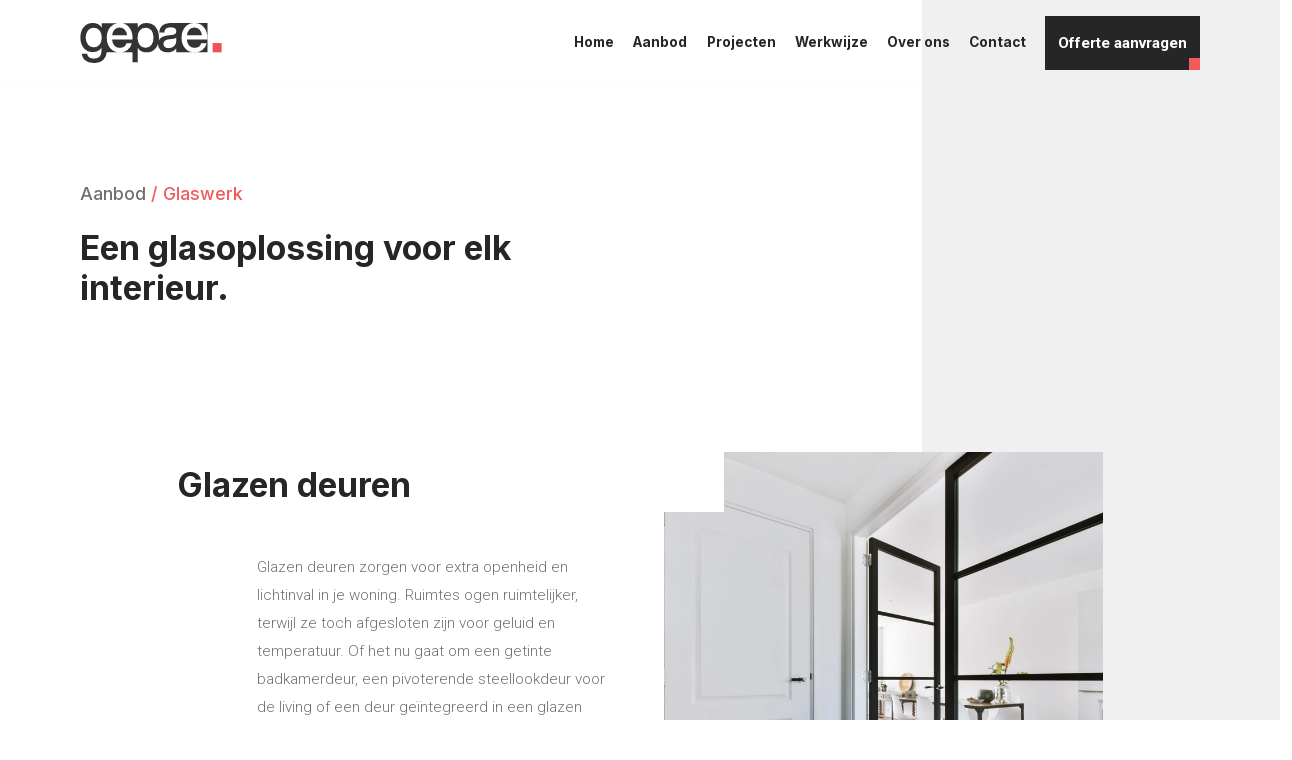

--- FILE ---
content_type: text/html; charset=utf-8
request_url: https://www.gepae.be/aanbod/glaswerk/
body_size: 8501
content:
<!doctype html>
<html data-n-head-ssr>
  <head>
    <meta data-n-head="ssr" charset="utf-8"><meta data-n-head="ssr" name="viewport" content="width=device-width,initial-scale=1"><title>Gepae</title><link data-n-head="ssr" rel="icon" type="image/x-icon" href="/favicon.ico"><link data-n-head="ssr" data-hid="gf-prefetch" rel="dns-prefetch" href="https://fonts.gstatic.com/"><link data-n-head="ssr" data-hid="gf-preconnect" rel="preconnect" href="https://fonts.gstatic.com/" crossorigin=""><link data-n-head="ssr" data-hid="gf-preload" rel="preload" as="style" href="https://fonts.googleapis.com/css2?family=Inter:wght@300;400;500;600;700;800&family=Roboto:ital,wght@0,100;0,300;0,400;0,700;1,400;1,700&display=swap"><script data-n-head="ssr" data-hid="gtm-script" type="text/javascript">!function(e,t,a,n){e[n]=e[n]||[],e[n].push({"gtm.start":(new Date).getTime(),event:"gtm.js"});e=t.getElementsByTagName(a)[0],n=t.createElement(a);n.async=!0,n.src="https://www.googletagmanager.com/gtm.js?id=GTM-K9PTZNGZ",e.parentNode.insertBefore(n,e)}(window,document,"script","dataLayer")</script><script data-n-head="ssr" src="https://cdn.prettylead.co/p/au5kour.js" defer async></script><script data-n-head="ssr" src="https://tally.so/widgets/embed.js" async></script><script data-n-head="ssr" data-hid="gf-script">!function(){var e=document.createElement("link");e.rel="stylesheet",e.href="https://fonts.googleapis.com/css2?family=Inter:wght@300;400;500;600;700;800&family=Roboto:ital,wght@0,100;0,300;0,400;0,700;1,400;1,700&display=swap",document.querySelector("head").appendChild(e)}()</script><noscript data-n-head="ssr" data-hid="gf-noscript"><link rel="stylesheet" href="https://fonts.googleapis.com/css2?family=Inter:wght@300;400;500;600;700;800&family=Roboto:ital,wght@0,100;0,300;0,400;0,700;1,400;1,700&display=swap"></noscript><link rel="preload" href="/_nuxt/76cdc76.js" as="script"><link rel="preload" href="/_nuxt/7bfcf9b.js" as="script"><link rel="preload" href="/_nuxt/css/2591017.css" as="style"><link rel="preload" href="/_nuxt/64a3e95.js" as="script"><link rel="preload" href="/_nuxt/css/dc0d9b2.css" as="style"><link rel="preload" href="/_nuxt/0332d20.js" as="script"><link rel="preload" href="/_nuxt/css/7633420.css" as="style"><link rel="preload" href="/_nuxt/3b8c41d.js" as="script"><link rel="preload" href="/_nuxt/dca59e5.js" as="script"><link rel="preload" href="/_nuxt/css/8d7711c.css" as="style"><link rel="preload" href="/_nuxt/34ff654.js" as="script"><link rel="preload" href="/_nuxt/3a79799.js" as="script"><link rel="stylesheet" href="/_nuxt/css/2591017.css"><link rel="stylesheet" href="/_nuxt/css/dc0d9b2.css"><link rel="stylesheet" href="/_nuxt/css/7633420.css"><link rel="stylesheet" href="/_nuxt/css/8d7711c.css"><link rel="preload" href="/_nuxt/static/1765551499/aanbod/glaswerk/state.js" as="script"><link rel="preload" href="/_nuxt/static/1765551499/aanbod/glaswerk/payload.js" as="script"><link rel="preload" href="/_nuxt/static/1765551499/manifest.js" as="script">
  </head>
  <body class="gray-rectangle" data-n-head="%7B%22class%22:%7B%22ssr%22:%22gray-rectangle%22%7D%7D">
    <noscript data-n-head="ssr" data-hid="gtm-noscript" data-pbody="true"><iframe src="https://www.googletagmanager.com/ns.html?id=GTM-K9PTZNGZ" height="0" width="0" style="display:none;visibility:hidden"></iframe></noscript><div data-server-rendered="true" id="__nuxt"><!----><div id="__layout"><div class="layout"><div id="site-header" class="navbar-wrap sticky-top bg-default" data-v-6a9d36d2><div class="container navbar__container" data-v-6a9d36d2><div class="navbar navbar-expand-lg" data-v-6a9d36d2><a href="/" class="navbar-brand mr-auto nuxt-link-active" data-v-6a9d36d2><div class="logo" data-v-c0244054 data-v-6a9d36d2 data-v-6a9d36d2><svg xmlns="http://www.w3.org/2000/svg" width="141.185" height="39.977" viewBox="0 0 141.185 39.977" class="logo-svg" data-v-c0244054 data-v-c0244054><g id="Group_170" data-name="Group 170" transform="translate(-140 -47)" data-v-c0244054 data-v-c0244054><g id="Group_8" data-name="Group 8" transform="translate(53.286 -87.667)" data-v-c0244054 data-v-c0244054><g id="Group_7" data-name="Group 7" transform="translate(86.714 134.667)" data-v-c0244054 data-v-c0244054><path id="Path_565" data-name="Path 565" d="M121.993,147.365h14.952a9.257,9.257,0,0,0-2.334-5.524,6.7,6.7,0,0,0-5.116-2.1,6.866,6.866,0,0,0-5.062,1.959A9.413,9.413,0,0,0,121.993,147.365Z" transform="translate(-90.239 -135.174)" fill="#333" data-v-c0244054 data-v-c0244054></path><path id="Path_566" data-name="Path 566" d="M116.685,160.035q-3.568-4.027-3.568-10.668t3.568-10.668a11.524,11.524,0,0,1,7.251-3.873H107.991v4.4a10.058,10.058,0,0,0-8.9-4.51,11.166,11.166,0,0,0-8.971,3.96q-3.41,4.015-3.41,10.525t3.41,10.526a11.222,11.222,0,0,0,9.024,3.96,10.076,10.076,0,0,0,8.708-4.339v3.092q0,7.813-7.607,7.813-6.139,0-6.769-4.937H88.235a9.524,9.524,0,0,0,3.541,6.835q3.121,2.495,8.42,2.5,6.19,0,9.549-3.283a11.407,11.407,0,0,0,3.271-7.351H125.03A11.726,11.726,0,0,1,116.685,160.035Zm-10.8-3.642a7.671,7.671,0,0,1-11.568,0,13.041,13.041,0,0,1,0-14.35,7.647,7.647,0,0,1,11.568-.028,10.676,10.676,0,0,1,2.1,6.436v1.506A10.667,10.667,0,0,1,105.888,156.393Z" transform="translate(-86.714 -134.672)" fill="#333" data-v-c0244054 data-v-c0244054></path><path id="Path_567" data-name="Path 567" d="M217.653,141.841a6.7,6.7,0,0,0-5.115-2.1,6.867,6.867,0,0,0-5.063,1.959,9.413,9.413,0,0,0-2.44,5.66h14.952A9.252,9.252,0,0,0,217.653,141.841Z" transform="translate(-98.536 -135.174)" fill="#333" data-v-c0244054 data-v-c0244054></path><path id="Path_568" data-name="Path 568" d="M194.949,160.035q-3.568-4.027-3.568-10.668t3.568-10.668a11.642,11.642,0,0,1,8.259-3.98H179.024v.051q-9.46.617-10,9.335h5.193a5.261,5.261,0,0,1,1.626-3.934q1.416-1.11,4.669-1.113a7.376,7.376,0,0,1,4.276.95,3.562,3.562,0,0,1,1.285,3.066,3.021,3.021,0,0,1-.97,2.414,5.8,5.8,0,0,1-3.069,1.112l-3.987.435q-7.465.8-9.447,5.1a22.994,22.994,0,0,0,.169-2.765q0-6.726-3.358-10.688a11.223,11.223,0,0,0-9.023-3.96,9.943,9.943,0,0,0-8.919,4.734v-4.626H131.563a11.184,11.184,0,0,1,7.37,4.037,16.25,16.25,0,0,1,3.4,10.278v2.022H121.935a10.071,10.071,0,0,0,2.361,6.231,7.1,7.1,0,0,0,5.4,2.1q5.14,0,6.715-4.68h5.3a12.114,12.114,0,0,1-4.276,6.776,11.94,11.94,0,0,1-6.628,2.43h11.518V174h5.247V159.459a9.943,9.943,0,0,0,8.814,4.557A11.25,11.25,0,0,0,165.412,160a13.193,13.193,0,0,0,2.467-4.5c0,.072-.009.14-.009.212a7.566,7.566,0,0,0,2.6,6.1,10.579,10.579,0,0,0,7.057,2.2c3.876,0,6.718-1.369,8.552-4.076v4.076h17.219A11.726,11.726,0,0,1,194.949,160.035Zm-33.733-3.4a7.041,7.041,0,0,1-5.824,2.714,6.95,6.95,0,0,1-5.771-2.659,11.332,11.332,0,0,1-2.151-7.325,11.561,11.561,0,0,1,2.151-7.378,7.809,7.809,0,0,1,11.595-.055q2.1,2.552,2.1,7.217Q163.314,153.98,161.215,156.637Zm22.656,1.193a8.073,8.073,0,0,1-5.562,1.953,5.577,5.577,0,0,1-3.751-1.112,4.4,4.4,0,0,1,.026-6.239,8.411,8.411,0,0,1,4.355-1.491l3.778-.435a6.24,6.24,0,0,0,3.357-1.14V152.3A7.006,7.006,0,0,1,183.871,157.83Z" transform="translate(-90.233 -134.672)" fill="#333" data-v-c0244054 data-v-c0244054></path><path id="Path_569" data-name="Path 569" d="M213.56,134.719a11.365,11.365,0,0,1,8.415,4.144,16.437,16.437,0,0,1,3.41,10.722v1.579H204.977a10.076,10.076,0,0,0,2.361,6.231,7.1,7.1,0,0,0,5.4,2.1q5.14,0,6.715-4.68h5.3a12.109,12.109,0,0,1-4.276,6.776,11.938,11.938,0,0,1-6.628,2.43h11.714v-29.3Z" transform="translate(-98.531 -134.672)" fill="#333" data-v-c0244054 data-v-c0244054></path><path id="Path_570" data-name="Path 570" d="M213.257,134.667c-.351,0-.689.024-1.027.047h2.055C213.946,134.692,213.609,134.667,213.257,134.667Z" transform="translate(-99.255 -134.667)" fill="#333" data-v-c0244054 data-v-c0244054></path><path id="Path_571" data-name="Path 571" d="M213.371,167.315c.414,0,.819-.017,1.215-.047h-2.26C212.671,167.291,213.015,167.315,213.371,167.315Z" transform="translate(-99.265 -137.924)" fill="#333" data-v-c0244054 data-v-c0244054></path></g><rect id="Rectangle_2021" data-name="Rectangle 2021" width="9.024" height="9.332" transform="translate(218.875 154.679)" fill="#ef5358" data-v-c0244054 data-v-c0244054></rect></g></g></svg></div></a> <div class="collapse navbar-collapse justify-content-end" data-v-6a9d36d2><nav data-fetch-key="data-v-7c09f464:0" class="menu navbar-nav ml-auto header-menu" data-v-7c09f464 data-v-6a9d36d2><div class="nav-item" data-v-7c09f464><a href="/" class="nav-link nuxt-link-active" data-v-7c09f464>Home</a> <!----> <!----></div><div class="nav-item" data-v-7c09f464><a href="/aanbod/" class="nav-link nuxt-link-active" data-v-7c09f464>Aanbod</a> <!----> <!----></div><div class="nav-item" data-v-7c09f464><a href="/projecten/" class="nav-link" data-v-7c09f464>Projecten</a> <!----> <!----></div><div class="nav-item" data-v-7c09f464><a href="/werkwijze/" class="nav-link" data-v-7c09f464>Werkwijze</a> <!----> <!----></div><div class="nav-item" data-v-7c09f464><a href="/over-ons/" class="nav-link" data-v-7c09f464>Over ons</a> <!----> <!----></div><div class="nav-item" data-v-7c09f464><a href="/contact/" class="nav-link" data-v-7c09f464>Contact</a> <!----> <!----></div><div class="nav-item" data-v-7c09f464><a href="/offerte/" class="nav-link btn-nav" data-v-7c09f464>Offerte aanvragen</a> <!----> <!----></div></nav></div> <button type="button" aria-controls="navigation-modal" aria-expanded="false" aria-label="Toggle navigation" class="navbar-toggler d-block ms-auto ms-lg-2" data-v-6a9d36d2><div class="base-icon text-primary" data-v-11f1501f data-v-6a9d36d2><svg aria-hidden="true" focusable="false" data-prefix="fal" data-icon="bars" role="img" xmlns="http://www.w3.org/2000/svg" viewBox="0 0 448 512" class="svg-inline--fa fa-bars fa-w-14" data-v-11f1501f data-v-11f1501f><path fill="currentColor" d="M442 114H6a6 6 0 0 1-6-6V84a6 6 0 0 1 6-6h436a6 6 0 0 1 6 6v24a6 6 0 0 1-6 6zm0 160H6a6 6 0 0 1-6-6v-24a6 6 0 0 1 6-6h436a6 6 0 0 1 6 6v24a6 6 0 0 1-6 6zm0 160H6a6 6 0 0 1-6-6v-24a6 6 0 0 1 6-6h436a6 6 0 0 1 6 6v24a6 6 0 0 1-6 6z" data-v-11f1501f data-v-11f1501f></path></svg></div></button></div> <div id="navigation-modal" tabindex="0" class="navigation-modal" style="display:none" data-v-03e96d72 data-v-03e96d72 data-v-6a9d36d2><div class="inner" data-v-03e96d72><a href="/" class="nuxt-link-active" data-v-03e96d72><div class="footer-logo mb-3" data-v-09d21fb9 data-v-03e96d72><svg version="1.1" id="Layer_1" xmlns="http://www.w3.org/2000/svg" xmlns:xlink="http://www.w3.org/1999/xlink" x="0px" y="0px" viewBox="0 0 203.9 215.7" xml:space="preserve" class="footer-logo__svg" style="enable-background:new 0 0 203.9 215.7" data-v-09d21fb9 data-v-09d21fb9><g id="Group_79" transform="translate(-347.467 -153.77)" data-v-09d21fb9 data-v-09d21fb9><path id="Path_573" d="M466.8,178.7v-21.4h28.1v145.7c0,20.7-6.3,37-18.8,48.8c-12.5,11.8-30.3,17.7-53.3,17.7
		c-19.7,0-35.4-4.5-47.1-13.5c-11.6-8.9-18.8-22.4-19.8-36.9h29.3c2.4,17.8,15,26.7,37.8,26.7c28.3,0,42.5-14.1,42.5-42.2v-16.7
		c-11.5,15.6-27.7,23.5-48.7,23.5c-21.1,0-37.9-7.1-50.4-21.4c-12.7-14.5-19-33.4-19-56.9s6.4-42.4,19-56.9
		c12.5-14.3,29.2-21.4,50.1-21.4C438.7,153.8,455.4,162.1,466.8,178.7z M422.2,285.1c12.4,0.6,24.4-4.7,32.4-14.2
		c7.9-9.5,11.9-22.4,11.9-38.9c0-16.4-4-29.4-11.9-38.8c-16.3-17.8-43.9-19.1-61.7-2.8c-1,0.9-2,1.9-2.9,2.9c-8,9.6-12,22.5-12,38.7
		c0,16.4,4,29.4,12,38.9C398,280.3,409.9,285.6,422.2,285.1L422.2,285.1z" class="st0" data-v-09d21fb9 data-v-09d21fb9></path><rect id="Rectangle_2026" x="513.4" y="321.4" fill="#F05358" width="38" height="38" class="st1" data-v-09d21fb9 data-v-09d21fb9></rect></g></svg></div></a> <nav data-fetch-key="data-v-7c09f464:1" class="menu hamburger-menu header-menu" data-v-7c09f464 data-v-03e96d72><div class="nav-item" data-v-7c09f464><a href="/" class="nav-link nuxt-link-active" data-v-7c09f464>Home</a> <!----> <!----></div><div class="nav-item" data-v-7c09f464><a href="/aanbod/" class="nav-link nuxt-link-active" data-v-7c09f464>Aanbod</a> <!----> <!----></div><div class="nav-item" data-v-7c09f464><a href="/projecten/" class="nav-link" data-v-7c09f464>Projecten</a> <!----> <!----></div><div class="nav-item" data-v-7c09f464><a href="/werkwijze/" class="nav-link" data-v-7c09f464>Werkwijze</a> <!----> <!----></div><div class="nav-item" data-v-7c09f464><a href="/over-ons/" class="nav-link" data-v-7c09f464>Over ons</a> <!----> <!----></div><div class="nav-item" data-v-7c09f464><a href="/contact/" class="nav-link" data-v-7c09f464>Contact</a> <!----> <!----></div><div class="nav-item" data-v-7c09f464><a href="/offerte/" class="nav-link btn-nav" data-v-7c09f464>Offerte aanvragen</a> <!----> <!----></div></nav></div> <div class="base-icon closer text-white" data-v-11f1501f data-v-03e96d72><svg aria-hidden="true" focusable="false" data-prefix="fal" data-icon="times" role="img" xmlns="http://www.w3.org/2000/svg" viewBox="0 0 320 512" class="svg-inline--fa fa-times fa-w-10 fa-lg" data-v-11f1501f data-v-11f1501f><path fill="currentColor" d="M193.94 256L296.5 153.44l21.15-21.15c3.12-3.12 3.12-8.19 0-11.31l-22.63-22.63c-3.12-3.12-8.19-3.12-11.31 0L160 222.06 36.29 98.34c-3.12-3.12-8.19-3.12-11.31 0L2.34 120.97c-3.12 3.12-3.12 8.19 0 11.31L126.06 256 2.34 379.71c-3.12 3.12-3.12 8.19 0 11.31l22.63 22.63c3.12 3.12 8.19 3.12 11.31 0L160 289.94 262.56 392.5l21.15 21.15c3.12 3.12 8.19 3.12 11.31 0l22.63-22.63c3.12-3.12 3.12-8.19 0-11.31L193.94 256z" data-v-11f1501f data-v-11f1501f></path></svg></div></div></div></div> <div class="site-content"><div class="service"><div class="py-6"></div> <div class="intro container" data-v-547f64e7><div class="row" data-v-547f64e7><div class="col-lg-6" data-v-547f64e7><div class="d-flex text-start justify-content-start" data-v-547f64e7><div class="intro__inner" data-v-547f64e7><div class="mb-3 h6 intro__prefix text-primary" data-v-547f64e7><div data-v-547f64e7><a href="/aanbod" class="nuxt-link-active">Aanbod</a> /
        <span data-v-547f64e7>Glaswerk</span></div></div> <h1 class="h2 intro__title mb-6" data-v-547f64e7>Een glasoplossing voor elk interieur.</h1> <!----> <!----> <!----></div></div></div></div></div> <div><div><div><div class="py-6"></div></div></div><div><div class="container"><div class="media-text" data-v-35c76f8c><div class="row gx-md-6 d-flex" data-v-35c76f8c><div class="col-md-6 col-xl-5 media-col mb-4 mb-md-0 position-relative top-0 left-0 order-md-1" data-v-35c76f8c><div class="position-relative" data-v-35c76f8c><img src="https://ik.imagekit.io/maneuver/gepae/wp-content/uploads/2022/03/stylish-corridor-with-a-large-glass-door-2022-01-26-02-29-04-utc-scaled.jpg?tr=w-768,h-768,c-maintain_ratio,q-100" loading="lazy" preset="square" class="w-100 object-fit-cover position-relative top-0 left-0" data-v-35c76f8c> <div class="media-text__square position-absolute top-0 end-0 bg-white start-0" data-v-35c76f8c></div></div></div> <div class="col-xl-5 col-md-6 text-col d-md-flex order-md-0 offset-xl-1 text-start align-items-center" data-v-35c76f8c><div class="media-text-col__inner rhythm-mb-6" data-v-35c76f8c><h2 class="h2 text-secondary font-weight-bold" data-v-35c76f8c>Glazen deuren</h2> <div class="ps-xl-10 media-text__body" data-v-35c76f8c><p>Glazen deuren zorgen voor extra openheid en lichtinval in je woning. Ruimtes ogen ruimtelijker, terwijl ze toch afgesloten zijn voor geluid en temperatuur. Of het nu gaat om een getinte badkamerdeur, een pivoterende steellookdeur voor de living of een deur geïntegreerd in een glazen wand: wij maken alles op maat, volledig naar jouw behoeftes en wensen.</p>
</div> <div class="media-text__buttons d-lg-flex ps-xl-10 rhythm-mb-2 rhythm-mb-lg-0 rhythm-mr-lg-2" data-v-35c76f8c><a href="/offerte/" class="btn media-text__button btn-primary" data-v-2fb781bc data-v-35c76f8c><div class="button-label" data-v-2fb781bc>
      Offerte aanvragen
    </div></a></div></div></div></div></div></div></div><div><div><div class="py-6"></div></div></div><div><div><div class="testimonial" data-v-0204a1fc><div class="container" data-v-0204a1fc><div class="row align-items-center" data-v-0204a1fc><!----> <div class="col-md-6 col-lg-7 col-xl-6 mt-5 mt-md-0" data-v-0204a1fc><figure class="testimonial__figure" data-v-0204a1fc><blockquote class="testimonial__blockquote blockquote my-6" data-v-0204a1fc><div class="h3 testimonial__body" data-v-0204a1fc><p>Met glas kies je voor licht, ruimtelijkheid en verbondenheid. We produceren ons glaswerk op maat van elke ruimte en elk project. De opmeting, plaatsing en afwerking doen we allemaal zelf.</p>
</div></blockquote> <!----></figure></div></div></div></div></div></div><div><div><div class="py-6"></div></div></div><div><div class="container"><div class="media-text" data-v-35c76f8c><div class="row gx-md-6 d-flex" data-v-35c76f8c><div class="col-md-6 col-xl-5 media-col mb-4 mb-md-0 position-relative top-0 left-0 offset-xl-1" data-v-35c76f8c><div class="position-relative" data-v-35c76f8c><img src="https://ik.imagekit.io/maneuver/gepae/wp-content/uploads/2022/03/Q4A6054.jpg?tr=w-768,h-768,c-maintain_ratio,q-100" loading="lazy" preset="square" class="w-100 object-fit-cover position-relative top-0 left-0" data-v-35c76f8c> <div class="media-text__square position-absolute top-0 end-0 bg-white" data-v-35c76f8c></div></div></div> <div class="col-xl-5 col-md-6 text-col d-md-flex text-start align-items-center" data-v-35c76f8c><div class="media-text-col__inner rhythm-mb-6" data-v-35c76f8c><h2 class="h2 text-secondary font-weight-bold" data-v-35c76f8c>Balustrades</h2> <div class="ps-xl-10 media-text__body" data-v-35c76f8c><p>Ook veiligheid is belangrijk in huis. Een glazen balustrade of borstwering aan je trap, vide of overloop kan levens redden. Dankzij het minimalistische en stijlvolle design verdwijnt ze mooi in je interieur. Ook buiten, op je balkon of dakterras, is een glazen balustrade een geschikte oplossing. Zo behoud je het uitzicht op de omgeving en zit je toch comfortabel.</p>
</div> <div class="media-text__buttons d-lg-flex ps-xl-10 rhythm-mb-2 rhythm-mb-lg-0 rhythm-mr-lg-2" data-v-35c76f8c><a href="/offerte/" class="btn media-text__button btn-primary" data-v-2fb781bc data-v-35c76f8c><div class="button-label" data-v-2fb781bc>
      Offerte aanvragen
    </div></a></div></div></div></div></div></div></div><div><div><div class="py-6"></div></div></div><div><div class="container"><div class="media-text" data-v-35c76f8c><div class="row gx-md-6 d-flex" data-v-35c76f8c><div class="col-md-6 col-xl-5 media-col mb-4 mb-md-0 position-relative top-0 left-0 order-md-1" data-v-35c76f8c><div class="position-relative" data-v-35c76f8c><img src="https://ik.imagekit.io/maneuver/gepae/wp-content/uploads/2022/03/diverse-group-of-business-colleagues-brainstorming-2022-02-01-22-37-30-utc-scaled.jpg?tr=w-768,h-768,c-maintain_ratio,q-100" loading="lazy" preset="square" class="w-100 object-fit-cover position-relative top-0 left-0" data-v-35c76f8c> <div class="media-text__square position-absolute top-0 end-0 bg-white start-0" data-v-35c76f8c></div></div></div> <div class="col-xl-5 col-md-6 text-col d-md-flex order-md-0 offset-xl-1 text-start align-items-center" data-v-35c76f8c><div class="media-text-col__inner rhythm-mb-6" data-v-35c76f8c><h2 class="h2 text-secondary font-weight-bold" data-v-35c76f8c>Wanden</h2> <div class="ps-xl-10 media-text__body" data-v-35c76f8c><p>Met glazen wanden creëer je een open en luchtige leef- of werkomgeving. Licht kan diep tot in je gebouwen filteren, terwijl geluid gedempt wordt en de warmte vastgehouden blijft. Wil je een deur integreren in de wand? Dan geniet je van een totaaloplossing.</p>
</div> <div class="media-text__buttons d-lg-flex ps-xl-10 rhythm-mb-2 rhythm-mb-lg-0 rhythm-mr-lg-2" data-v-35c76f8c><a href="/offerte/" class="btn media-text__button btn-primary" data-v-2fb781bc data-v-35c76f8c><div class="button-label" data-v-2fb781bc>
      Offerte aanvragen
    </div></a></div></div></div></div></div></div></div></div> <div class="py-6"></div> <div class="project-suggestions" data-v-5149aee4><div class="row" data-v-5149aee4><div class="col-md-8 col-lg-7 pe-lg-6 project-suggestions__content" data-v-5149aee4><div class="container-margin-left" data-v-5149aee4><div class="pt-sm-10 pt-md-14 pb-10 pb-md-14" data-v-5149aee4><div class="project-suggestions__title text-bold pb-10 text-primary" data-v-5149aee4>
            projecten met Glaswerk
          </div> <div class="rhythm-mb-1" data-v-5149aee4><div id="1102" slug="afwerking-halfopen-woning-nieuwkerken" thumbnail="https://gepae.mnvr.be/wp-content/uploads/2022/08/IMG_5247-scaled.jpeg" lead="Totaalafwerking van vloer tot plafond in Nieuwkerken" intro="<p>Deze woning hebben we van kop tot teen aangepakt. Het dak werd geïsoleerd en netjes afgewerkt. Daarnaast plaatsten we vloerisolatie en chape, waarna we de vloer afwerkten met een keramisch parket en MDF-plinten. Binnen verzorgden we ook alle Gyproc- en pleisterwerken. In de badkamer werden de wanden betegeld. Ook alle binnendeuren zijn van onze hand, tot en met de dubbele glazen steellookdeur tussen inkom en woonkamer.</p>
" gallery="https://gepae.mnvr.be/wp-content/uploads/2022/08/IMG_5247-scaled.jpeg,https://gepae.mnvr.be/wp-content/uploads/2022/08/IMG_1962-scaled.jpeg,https://gepae.mnvr.be/wp-content/uploads/2022/08/IMG_3609-scaled.jpeg,https://gepae.mnvr.be/wp-content/uploads/2022/08/IMG_5045-scaled.jpeg,https://gepae.mnvr.be/wp-content/uploads/2022/08/IMG_5041-scaled.jpeg,https://gepae.mnvr.be/wp-content/uploads/2022/08/IMG_5055-scaled.jpeg,https://gepae.mnvr.be/wp-content/uploads/2022/08/IMG_5042-scaled.jpeg,https://gepae.mnvr.be/wp-content/uploads/2022/08/IMG_5043-scaled.jpeg,https://gepae.mnvr.be/wp-content/uploads/2022/08/IMG_5048-scaled.jpeg,https://gepae.mnvr.be/wp-content/uploads/2022/08/IMG_5051-scaled.jpeg,https://gepae.mnvr.be/wp-content/uploads/2022/08/IMG_5053-scaled.jpeg,https://gepae.mnvr.be/wp-content/uploads/2022/08/IMG_5054-scaled.jpeg,https://gepae.mnvr.be/wp-content/uploads/2022/08/47FC3CD6-066B-45FC-9A70-4690B1E73094-scaled.jpeg,https://gepae.mnvr.be/wp-content/uploads/2022/08/IMG_5057-scaled.jpeg,https://gepae.mnvr.be/wp-content/uploads/2022/08/IMG_5047-scaled.jpeg" services="692,434,693,694" class="project-suggestion-item" data-v-79a57442 data-v-5149aee4><a href="/projecten/afwerking-halfopen-woning-nieuwkerken/" class="nuxt-link" data-v-79a57442><div class="project-suggestion-item__specs" data-v-79a57442>
      Project
      <span class="project-suggestion-item__location" data-v-79a57442>/ Nieuwkerken</span></div> <div class="project-suggestion-item__separator" data-v-79a57442></div> <div class="d-flex justify-content-between align-items-center" data-v-79a57442><div class="project-suggestion-item__title h3 mb-0" data-v-79a57442>
        Afwerking Halfopen woning, Nieuwkerken
      </div> <div class="project-suggestion-item__arrow mt-1 mx-2" data-v-79a57442></div></div></a></div></div></div></div></div> <!----></div></div> <div class="cta-banner py-4 bg-primary py-10 py-md-16 py-lg-20" data-v-13450687><div class="container" data-v-13450687><div class="row gx-6" data-v-13450687><div class="cta col-xl-4 mb-8 mb-xl-0" data-v-4478ccac data-v-13450687><a href="/contact" class="nuxt-link" data-v-4478ccac><div class="text-white cta__subtitle mb-3 mb-xl-5" data-v-4478ccac><div class="cta__subtitle" data-v-4478ccac>Vragen?</div> <hr data-v-4478ccac></div> <div class="d-flex flex-xl-column justify-content-between cta__content" data-v-4478ccac><h3 class="h2 cta__title mb-3" data-v-4478ccac>Neem contact op</h3> <div class="cta__arrow mt-2 mt-lg-0" data-v-4478ccac></div></div></a></div><div class="cta col-xl-4 mb-8 mb-xl-0" data-v-4478ccac data-v-13450687><a href="/contact" class="nuxt-link" data-v-4478ccac><div class="text-white cta__subtitle mb-3 mb-xl-5" data-v-4478ccac><div class="cta__subtitle" data-v-4478ccac>Benieuwd?</div> <hr data-v-4478ccac></div> <div class="d-flex flex-xl-column justify-content-between cta__content" data-v-4478ccac><h3 class="h2 cta__title mb-3" data-v-4478ccac>Kom eens langs</h3> <div class="cta__arrow mt-2 mt-lg-0" data-v-4478ccac></div></div></a></div><div class="cta col-xl-4 mb-8 mb-xl-0" data-v-4478ccac data-v-13450687><a href="/offerte" class="nuxt-link" data-v-4478ccac><div class="text-white cta__subtitle mb-3 mb-xl-5" data-v-4478ccac><div class="cta__subtitle" data-v-4478ccac>Klaar voor de volgende stap?</div> <hr data-v-4478ccac></div> <div class="d-flex flex-xl-column justify-content-between cta__content" data-v-4478ccac><h3 class="h2 cta__title mb-3" data-v-4478ccac>Vraag een offerte aan</h3> <div class="cta__arrow mt-2 mt-lg-0" data-v-4478ccac></div></div></a></div></div></div></div></div></div> <footer class="footer" data-v-71cdfabb><div class="footer__top py-6 bg-dark" data-v-71cdfabb><div class="container" data-v-71cdfabb><div class="row align-items-start rhythm-mb-5 rhythm-mb-lg-0" data-v-71cdfabb><div class="col-12 col-lg-2" data-v-71cdfabb><div class="footer-logo" data-v-09d21fb9 data-v-71cdfabb><svg version="1.1" id="Layer_1" xmlns="http://www.w3.org/2000/svg" xmlns:xlink="http://www.w3.org/1999/xlink" x="0px" y="0px" viewBox="0 0 203.9 215.7" xml:space="preserve" class="footer-logo__svg" style="enable-background:new 0 0 203.9 215.7" data-v-09d21fb9 data-v-09d21fb9><g id="Group_79" transform="translate(-347.467 -153.77)" data-v-09d21fb9 data-v-09d21fb9><path id="Path_573" d="M466.8,178.7v-21.4h28.1v145.7c0,20.7-6.3,37-18.8,48.8c-12.5,11.8-30.3,17.7-53.3,17.7
		c-19.7,0-35.4-4.5-47.1-13.5c-11.6-8.9-18.8-22.4-19.8-36.9h29.3c2.4,17.8,15,26.7,37.8,26.7c28.3,0,42.5-14.1,42.5-42.2v-16.7
		c-11.5,15.6-27.7,23.5-48.7,23.5c-21.1,0-37.9-7.1-50.4-21.4c-12.7-14.5-19-33.4-19-56.9s6.4-42.4,19-56.9
		c12.5-14.3,29.2-21.4,50.1-21.4C438.7,153.8,455.4,162.1,466.8,178.7z M422.2,285.1c12.4,0.6,24.4-4.7,32.4-14.2
		c7.9-9.5,11.9-22.4,11.9-38.9c0-16.4-4-29.4-11.9-38.8c-16.3-17.8-43.9-19.1-61.7-2.8c-1,0.9-2,1.9-2.9,2.9c-8,9.6-12,22.5-12,38.7
		c0,16.4,4,29.4,12,38.9C398,280.3,409.9,285.6,422.2,285.1L422.2,285.1z" class="st0" data-v-09d21fb9 data-v-09d21fb9></path><rect id="Rectangle_2026" x="513.4" y="321.4" fill="#F05358" width="38" height="38" class="st1" data-v-09d21fb9 data-v-09d21fb9></rect></g></svg></div></div> <div class="col-12 col-lg-5" data-v-71cdfabb><div class="sitemap" data-v-0a6e57c1 data-v-71cdfabb><div class="row" data-v-0a6e57c1><div class="col-sm-6 mb-4 mb-sm-0" data-v-0a6e57c1><div class="sitemap__title mb-4 h5" data-v-0a6e57c1>Aanbod</div> <nav data-fetch-key="data-v-21b56cc4:0" class="menu service-menu" data-v-21b56cc4 data-v-0a6e57c1><div class="nav-item" data-v-21b56cc4><a href="/aanbod/wanden-plafonds/" class="nav-link" data-v-21b56cc4>Wanden & plafonds</a></div><div class="nav-item" data-v-21b56cc4><a href="/aanbod/vloeren/" class="nav-link" data-v-21b56cc4>Vloeren</a></div><div class="nav-item" data-v-21b56cc4><a href="/aanbod/binnenschrijnwerk/" class="nav-link" data-v-21b56cc4>Schrijnwerk Binnen</a></div><div class="nav-item" data-v-21b56cc4><a href="/aanbod/glaswerk/" aria-current="page" class="nav-link nuxt-link-exact-active nuxt-link-active" data-v-21b56cc4>Glaswerk</a></div><div class="nav-item" data-v-21b56cc4><a href="/aanbod/schilderwerken/" class="nav-link" data-v-21b56cc4>Schilderwerken</a></div></nav></div> <div class="col-sm-6" data-v-0a6e57c1><div class="sitemap__title mb-4 h5" data-v-0a6e57c1>Gepae</div> <nav data-fetch-key="data-v-7c09f464:2" class="menu sitemap__nav mb-3 sitemap-menu" data-v-7c09f464 data-v-0a6e57c1><div class="nav-item" data-v-7c09f464><a href="/" class="nav-link nuxt-link-active" data-v-7c09f464>Home</a> <!----> <!----></div><div class="nav-item" data-v-7c09f464><a href="/aanbod/" class="nav-link nuxt-link-active" data-v-7c09f464>Aanbod</a> <!----> <!----></div><div class="nav-item" data-v-7c09f464><a href="/projecten/" class="nav-link" data-v-7c09f464>Projecten</a> <!----> <!----></div><div class="nav-item" data-v-7c09f464><a href="/werkwijze/" class="nav-link" data-v-7c09f464>Werkwijze</a> <!----> <!----></div><div class="nav-item" data-v-7c09f464><a href="/over-ons/" class="nav-link" data-v-7c09f464>Over ons</a> <!----> <!----></div><div class="nav-item" data-v-7c09f464><a href="/contact/" class="nav-link" data-v-7c09f464>Contact</a> <!----> <!----></div></nav></div></div></div></div> <div class="col-12 col-lg-5 d-flex flex-column align-items-start align-items-lg-end" data-v-71cdfabb><a href="/aanbod" class="btn btn-footer mb-5 nuxt-link-active btn-primary" data-v-2fb781bc data-v-71cdfabb><div class="button-label" data-v-2fb781bc>
      Bekijk ons aanbod
    </div></a> <div class="newsletter-optin newsletter-optin--white newsletter-optin--right" data-v-4d5887bc data-v-71cdfabb><div class="h4 newsletter-optin__title mb-2" data-v-4d5887bc>Meesterlijk vakmanschap<br>in jouw inbox</div> <form class="d-flex mb-2 justify-content-end" data-v-4d5887bc><div data-v-4d5887bc><label for="email" class="visually-hidden" data-v-4d5887bc>E-mail</label> <input type="email" id="email" required placeholder="E-mailadres" class="form-control newsletter-optin__email" data-v-4d5887bc> <div class="invalid-feedback" data-v-4d5887bc>E-mail is verplicht</div></div> <div data-v-4d5887bc><button type="submit" class="btn newsletter-optin__button btn-outline-white" data-v-2fb781bc data-v-4d5887bc><div class="button-label" data-v-2fb781bc><div class="base-icon" data-v-11f1501f data-v-4d5887bc><svg aria-hidden="true" focusable="false" data-prefix="fal" data-icon="long-arrow-right" role="img" xmlns="http://www.w3.org/2000/svg" viewBox="0 0 448 512" class="svg-inline--fa fa-long-arrow-right fa-w-14" data-v-11f1501f data-v-11f1501f><path fill="currentColor" d="M311.03 131.515l-7.071 7.07c-4.686 4.686-4.686 12.284 0 16.971L387.887 239H12c-6.627 0-12 5.373-12 12v10c0 6.627 5.373 12 12 12h375.887l-83.928 83.444c-4.686 4.686-4.686 12.284 0 16.971l7.071 7.07c4.686 4.686 12.284 4.686 16.97 0l116.485-116c4.686-4.686 4.686-12.284 0-16.971L328 131.515c-4.686-4.687-12.284-4.687-16.97 0z" data-v-11f1501f data-v-11f1501f></path></svg></div></div></button></div> <!----></form></div></div></div></div></div> <div class="footer__bottom bg-black py-2" data-v-71cdfabb><div class="container" data-v-71cdfabb><div class="d-flex align-items-center footer__bottom__inner" data-v-71cdfabb><div data-v-71cdfabb>©2025 - Gepae</div> <div class="socials d-flex justify-content-center" data-v-572e9c71 data-v-71cdfabb><div class="socials__item ms-1" data-v-572e9c71><a href="https://www.facebook.com/Gepae-1457462011155433" target="_blank" class="socials__link" data-v-572e9c71><div class="base-icon" data-v-11f1501f data-v-572e9c71><svg aria-hidden="true" focusable="false" data-prefix="fab" data-icon="facebook" role="img" xmlns="http://www.w3.org/2000/svg" viewBox="0 0 512 512" class="svg-inline--fa fa-facebook fa-w-16 fa-lg" data-v-11f1501f data-v-11f1501f><path fill="currentColor" d="M504 256C504 119 393 8 256 8S8 119 8 256c0 123.78 90.69 226.38 209.25 245V327.69h-63V256h63v-54.64c0-62.15 37-96.48 93.67-96.48 27.14 0 55.52 4.84 55.52 4.84v61h-31.28c-30.8 0-40.41 19.12-40.41 38.73V256h68.78l-11 71.69h-57.78V501C413.31 482.38 504 379.78 504 256z" data-v-11f1501f data-v-11f1501f></path></svg></div></a></div><div class="socials__item ms-1" data-v-572e9c71><a href="https://www.instagram.com/gepae.afwerkingsbedrijf/" target="_blank" class="socials__link" data-v-572e9c71><div class="base-icon" data-v-11f1501f data-v-572e9c71><svg aria-hidden="true" focusable="false" data-prefix="fab" data-icon="instagram" role="img" xmlns="http://www.w3.org/2000/svg" viewBox="0 0 448 512" class="svg-inline--fa fa-instagram fa-w-14 fa-lg" data-v-11f1501f data-v-11f1501f><path fill="currentColor" d="M224.1 141c-63.6 0-114.9 51.3-114.9 114.9s51.3 114.9 114.9 114.9S339 319.5 339 255.9 287.7 141 224.1 141zm0 189.6c-41.1 0-74.7-33.5-74.7-74.7s33.5-74.7 74.7-74.7 74.7 33.5 74.7 74.7-33.6 74.7-74.7 74.7zm146.4-194.3c0 14.9-12 26.8-26.8 26.8-14.9 0-26.8-12-26.8-26.8s12-26.8 26.8-26.8 26.8 12 26.8 26.8zm76.1 27.2c-1.7-35.9-9.9-67.7-36.2-93.9-26.2-26.2-58-34.4-93.9-36.2-37-2.1-147.9-2.1-184.9 0-35.8 1.7-67.6 9.9-93.9 36.1s-34.4 58-36.2 93.9c-2.1 37-2.1 147.9 0 184.9 1.7 35.9 9.9 67.7 36.2 93.9s58 34.4 93.9 36.2c37 2.1 147.9 2.1 184.9 0 35.9-1.7 67.7-9.9 93.9-36.2 26.2-26.2 34.4-58 36.2-93.9 2.1-37 2.1-147.8 0-184.8zM398.8 388c-7.8 19.6-22.9 34.7-42.6 42.6-29.5 11.7-99.5 9-132.1 9s-102.7 2.6-132.1-9c-19.6-7.8-34.7-22.9-42.6-42.6-11.7-29.5-9-99.5-9-132.1s-2.6-102.7 9-132.1c7.8-19.6 22.9-34.7 42.6-42.6 29.5-11.7 99.5-9 132.1-9s102.7-2.6 132.1 9c19.6 7.8 34.7 22.9 42.6 42.6 11.7 29.5 9 99.5 9 132.1s2.7 102.7-9 132.1z" data-v-11f1501f data-v-11f1501f></path></svg></div></a></div></div> <div class="mnvr-badge mnvr-badge--light" data-v-1fc97526 data-v-71cdfabb><a href="http://www.maneuver.be" target="_blank" title="site by maneuver" class="mnvr-badge__inner" data-v-1fc97526></a></div></div></div></div></footer></div></div></div><script defer src="/_nuxt/static/1765551499/aanbod/glaswerk/state.js"></script><script src="/_nuxt/76cdc76.js" defer></script><script src="/_nuxt/3b8c41d.js" defer></script><script src="/_nuxt/dca59e5.js" defer></script><script src="/_nuxt/34ff654.js" defer></script><script src="/_nuxt/3a79799.js" defer></script><script src="/_nuxt/7bfcf9b.js" defer></script><script src="/_nuxt/64a3e95.js" defer></script><script src="/_nuxt/0332d20.js" defer></script>
  </body>
</html>


--- FILE ---
content_type: text/css; charset=utf-8
request_url: https://www.gepae.be/_nuxt/css/dc0d9b2.css
body_size: 57595
content:
/*!
 * Bootstrap  v5.3.3 (https://getbootstrap.com/)
 * Copyright 2011-2024 The Bootstrap Authors
 * Licensed under MIT (https://github.com/twbs/bootstrap/blob/main/LICENSE)
 */:root,[data-bs-theme=light]{--bs-blue:#0d6efd;--bs-indigo:#6610f2;--bs-purple:#6f42c1;--bs-pink:#d63384;--bs-red:#dc3545;--bs-orange:#fd7e14;--bs-yellow:#ffc107;--bs-green:#198754;--bs-teal:#20c997;--bs-cyan:#0dcaf0;--bs-gray:#6c757d;--bs-gray-dark:#343a40;--bs-gray-100:#f8f9fa;--bs-gray-200:#e9ecef;--bs-gray-300:#dee2e6;--bs-gray-400:#ced4da;--bs-gray-500:#adb5bd;--bs-gray-600:#6c757d;--bs-gray-700:#495057;--bs-gray-800:#343a40;--bs-gray-900:#212529;--bs-primary:#f25a5c;--bs-secondary:#262626;--bs-silver:#f0f0f0;--bs-gray:#707070;--bs-light:#b2b2b2;--bs-black:#000;--bs-dark:#262626;--bs-white:#fff;--bs-primary-rgb:242,90,92;--bs-secondary-rgb:38,38,38;--bs-silver-rgb:240,240,240;--bs-gray-rgb:112,112,112;--bs-light-rgb:178,178,178;--bs-dark-rgb:38,38,38;--bs-primary-text-emphasis:#612425;--bs-secondary-text-emphasis:#0f0f0f;--bs-success-text-emphasis:#0a3622;--bs-info-text-emphasis:#055160;--bs-warning-text-emphasis:#664d03;--bs-danger-text-emphasis:#58151c;--bs-light-text-emphasis:#495057;--bs-dark-text-emphasis:#495057;--bs-primary-bg-subtle:#fcdede;--bs-secondary-bg-subtle:#d4d4d4;--bs-success-bg-subtle:#d1e7dd;--bs-info-bg-subtle:#cff4fc;--bs-warning-bg-subtle:#fff3cd;--bs-danger-bg-subtle:#f8d7da;--bs-light-bg-subtle:#fcfcfd;--bs-dark-bg-subtle:#ced4da;--bs-primary-border-subtle:#fabdbe;--bs-secondary-border-subtle:#a8a8a8;--bs-success-border-subtle:#a3cfbb;--bs-info-border-subtle:#9eeaf9;--bs-warning-border-subtle:#ffe69c;--bs-danger-border-subtle:#f1aeb5;--bs-light-border-subtle:#e9ecef;--bs-dark-border-subtle:#adb5bd;--bs-white-rgb:255,255,255;--bs-black-rgb:0,0,0;--bs-font-sans-serif:system-ui,-apple-system,Segoe UI,Roboto,Ubuntu,Cantarell,Noto Sans,sans-serif,"Segoe UI",Roboto,"Helvetica Neue","Noto Sans","Liberation Sans",Arial,sans-serif,"Apple Color Emoji","Segoe UI Emoji","Segoe UI Symbol","Noto Color Emoji";--bs-font-monospace:SFMono-Regular,Menlo,Monaco,Consolas,"Liberation Mono","Courier New",monospace;--bs-gradient:linear-gradient(180deg,hsla(0,0%,100%,.15),hsla(0,0%,100%,0));--bs-body-font-family:"Roboto",sans-serif;--bs-body-font-size:0.95rem;--bs-body-font-weight:300;--bs-body-line-height:1.9;--bs-body-color:#707070;--bs-body-color-rgb:112,112,112;--bs-body-bg:#fff;--bs-body-bg-rgb:255,255,255;--bs-emphasis-color:#000;--bs-emphasis-color-rgb:0,0,0;--bs-secondary-color:hsla(0,0%,44%,.75);--bs-secondary-color-rgb:112,112,112;--bs-secondary-bg:#e9ecef;--bs-secondary-bg-rgb:233,236,239;--bs-tertiary-color:hsla(0,0%,44%,.5);--bs-tertiary-color-rgb:112,112,112;--bs-tertiary-bg:#f8f9fa;--bs-tertiary-bg-rgb:248,249,250;--bs-heading-color:#262626;--bs-link-color:#707070;--bs-link-color-rgb:112,112,112;--bs-link-decoration:underline;--bs-link-hover-color:#f25a5c;--bs-link-hover-color-rgb:242,90,92;--bs-link-hover-decoration:none;--bs-code-color:#d63384;--bs-highlight-color:#707070;--bs-highlight-bg:#fff3cd;--bs-border-width:1px;--bs-border-style:solid;--bs-border-color:#dee2e6;--bs-border-color-translucent:rgba(0,0,0,.175);--bs-border-radius:3px;--bs-border-radius-sm:3px;--bs-border-radius-lg:3px;--bs-border-radius-xl:8px;--bs-border-radius-xxl:2rem;--bs-border-radius-2xl:var(--bs-border-radius-xxl);--bs-border-radius-pill:50rem;--bs-box-shadow:0 0.5rem 1rem rgba(0,0,0,.15);--bs-box-shadow-sm:0 0.125rem 0.25rem rgba(0,0,0,.075);--bs-box-shadow-lg:0 1rem 3rem rgba(0,0,0,.175);--bs-box-shadow-inset:inset 0 1px 2px rgba(0,0,0,.075);--bs-focus-ring-width:0.25rem;--bs-focus-ring-opacity:0.25;--bs-focus-ring-color:rgba(242,90,92,.25);--bs-form-valid-color:#198754;--bs-form-valid-border-color:#198754;--bs-form-invalid-color:#dc3545;--bs-form-invalid-border-color:#dc3545}[data-bs-theme=dark]{--csstools-color-scheme--light: ;--csstools-color-scheme--dark:initial;--bs-body-color:#dee2e6;--bs-body-color-rgb:222,226,230;--bs-body-bg:#212529;--bs-body-bg-rgb:33,37,41;--bs-emphasis-color:#fff;--bs-emphasis-color-rgb:255,255,255;--bs-secondary-color:rgba(222,226,230,.75);--bs-secondary-color-rgb:222,226,230;--bs-secondary-bg:#343a40;--bs-secondary-bg-rgb:52,58,64;--bs-tertiary-color:rgba(222,226,230,.5);--bs-tertiary-color-rgb:222,226,230;--bs-tertiary-bg:#2b3035;--bs-tertiary-bg-rgb:43,48,53;--bs-primary-text-emphasis:#f79c9d;--bs-secondary-text-emphasis:#7d7d7d;--bs-success-text-emphasis:#75b798;--bs-info-text-emphasis:#6edff6;--bs-warning-text-emphasis:#ffda6a;--bs-danger-text-emphasis:#ea868f;--bs-light-text-emphasis:#f8f9fa;--bs-dark-text-emphasis:#dee2e6;--bs-primary-bg-subtle:#301212;--bs-secondary-bg-subtle:#080808;--bs-success-bg-subtle:#051b11;--bs-info-bg-subtle:#032830;--bs-warning-bg-subtle:#332701;--bs-danger-bg-subtle:#2c0b0e;--bs-light-bg-subtle:#343a40;--bs-dark-bg-subtle:#1a1d20;--bs-primary-border-subtle:#913637;--bs-secondary-border-subtle:#171717;--bs-success-border-subtle:#0f5132;--bs-info-border-subtle:#087990;--bs-warning-border-subtle:#997404;--bs-danger-border-subtle:#842029;--bs-light-border-subtle:#495057;--bs-dark-border-subtle:#343a40;--bs-heading-color:inherit;--bs-link-color:#f79c9d;--bs-link-hover-color:#f9b0b1;--bs-link-color-rgb:247,156,157;--bs-link-hover-color-rgb:249,176,177;--bs-code-color:#e685b5;--bs-highlight-color:#dee2e6;--bs-highlight-bg:#664d03;--bs-border-color:#495057;--bs-border-color-translucent:hsla(0,0%,100%,.15);--bs-form-valid-color:#75b798;--bs-form-valid-border-color:#75b798;--bs-form-invalid-color:#ea868f;--bs-form-invalid-border-color:#ea868f;color-scheme:dark}*,:after,:before{box-sizing:border-box}@media(prefers-reduced-motion:no-preference){:root{scroll-behavior:smooth}}body{-webkit-text-size-adjust:100%;-webkit-tap-highlight-color:rgba(0,0,0,0);background-color:#fff;background-color:var(--bs-body-bg);color:#707070;color:var(--bs-body-color);font-family:Roboto,sans-serif;font-family:var(--bs-body-font-family);font-size:.95rem;font-size:var(--bs-body-font-size);font-weight:300;font-weight:var(--bs-body-font-weight);line-height:1.9;line-height:var(--bs-body-line-height);margin:0;text-align:var(--bs-body-text-align)}hr{border:0;border-top:1px solid;border-top:var(--bs-border-width) solid;color:inherit;margin:.5rem 0;opacity:.25}.h1,.h2,.h3,.h4,.h5,.h6,h1,h2,h3,h4,h5,h6{color:#262626;color:var(--bs-heading-color);font-family:Inter,sans-serif;font-weight:700;line-height:1.2;margin-bottom:.25rem;margin-top:0}.h1,h1{font-size:calc(1.41rem + 1.92vw)}@media(min-width:1200px){.h1,h1{font-size:2.85rem}}.h2,h2{font-size:calc(1.334rem + 1.008vw)}@media(min-width:1200px){.h2,h2{font-size:2.09rem}}.h3,h3{font-size:calc(1.29125rem + .495vw)}@media(min-width:1200px){.h3,h3{font-size:1.6625rem}}.h4,h4{font-size:calc(1.27225rem + .267vw)}@media(min-width:1200px){.h4,h4{font-size:1.4725rem}}.h5,h5{font-size:1.14rem}.h6,h6{font-size:.8075rem}p{margin-bottom:1rem;margin-top:0}abbr[title]{cursor:help;text-decoration:underline;-webkit-text-decoration:underline dotted;text-decoration:underline dotted;-webkit-text-decoration-skip-ink:none;text-decoration-skip-ink:none}address{font-style:normal;line-height:inherit;margin-bottom:1rem}ol,ul{padding-left:2rem}dl,ol,ul{margin-bottom:1rem;margin-top:0}ol ol,ol ul,ul ol,ul ul{margin-bottom:0}dt{font-weight:700}dd{margin-bottom:.5rem;margin-left:0}blockquote{margin:0 0 1rem}b,strong{font-weight:bolder}.small,small{font-size:.75rem}.mark,mark{background-color:#fff3cd;background-color:var(--bs-highlight-bg);color:#707070;color:var(--bs-highlight-color);padding:.1875em}sub,sup{font-size:.75em;line-height:0;position:relative;vertical-align:baseline}sub{bottom:-.25em}sup{top:-.5em}a{color:#707070;color:rgba(var(--bs-link-color-rgb),var(--bs-link-opacity,1));-webkit-text-decoration:underline;text-decoration:underline}a:hover{--bs-link-color-rgb:var(--bs-link-hover-color-rgb);-webkit-text-decoration:none;text-decoration:none}a:not([href]):not([class]),a:not([href]):not([class]):hover{color:inherit;-webkit-text-decoration:none;text-decoration:none}code,kbd,pre,samp{font-family:SFMono-Regular,Menlo,Monaco,Consolas,Liberation Mono,Courier New,monospace;font-family:var(--bs-font-monospace);font-size:1em}pre{display:block;font-size:.75rem;margin-bottom:1rem;margin-top:0;overflow:auto}pre code{color:inherit;font-size:inherit;word-break:normal}code{word-wrap:break-word;color:#d63384;color:var(--bs-code-color);font-size:.75rem}a>code{color:inherit}kbd{background-color:#707070;background-color:var(--bs-body-color);border-radius:3px;color:#fff;color:var(--bs-body-bg);font-size:.75rem;padding:.1875rem .375rem}kbd kbd{font-size:1em;padding:0}figure{margin:0 0 1rem}img,svg{vertical-align:middle}table{border-collapse:collapse;caption-side:bottom}caption{color:hsla(0,0%,44%,.75);color:var(--bs-secondary-color);padding-bottom:.5rem;padding-top:.5rem;text-align:left}th{text-align:inherit;text-align:-webkit-match-parent}tbody,td,tfoot,th,thead,tr{border:0 solid;border-color:inherit}label{display:inline-block}button{border-radius:0}button:focus:not(:focus-visible){outline:0}button,input,optgroup,select,textarea{font-family:inherit;font-size:inherit;line-height:inherit;margin:0}button,select{text-transform:none}[role=button]{cursor:pointer}select{word-wrap:normal}select:disabled{opacity:1}[list]:not([type=date]):not([type=datetime-local]):not([type=month]):not([type=week]):not([type=time])::-webkit-calendar-picker-indicator{display:none!important}[type=button],[type=reset],[type=submit],button{-webkit-appearance:button}[type=button]:not(:disabled),[type=reset]:not(:disabled),[type=submit]:not(:disabled),button:not(:disabled){cursor:pointer}::-moz-focus-inner{border-style:none;padding:0}textarea{resize:vertical}fieldset{border:0;margin:0;min-width:0;padding:0}legend{float:left;font-size:calc(1.275rem + .3vw);line-height:inherit;margin-bottom:.5rem;padding:0;width:100%}@media(min-width:1200px){legend{font-size:1.5rem}}legend+*{clear:left}::-webkit-datetime-edit-day-field,::-webkit-datetime-edit-fields-wrapper,::-webkit-datetime-edit-hour-field,::-webkit-datetime-edit-minute,::-webkit-datetime-edit-month-field,::-webkit-datetime-edit-text,::-webkit-datetime-edit-year-field{padding:0}::-webkit-inner-spin-button{height:auto}[type=search]{-webkit-appearance:textfield;outline-offset:-2px}::-webkit-search-decoration{-webkit-appearance:none}::-webkit-color-swatch-wrapper{padding:0}::file-selector-button{-webkit-appearance:button;font:inherit}output{display:inline-block}iframe{border:0}summary{cursor:pointer;display:list-item}progress{vertical-align:baseline}[hidden]{display:none!important}.lead{font-size:1.1875rem;font-weight:300}.display-1{font-size:calc(1.625rem + 4.5vw);font-weight:300;line-height:1.2}@media(min-width:1200px){.display-1{font-size:5rem}}.display-2{font-size:calc(1.575rem + 3.9vw);font-weight:300;line-height:1.2}@media(min-width:1200px){.display-2{font-size:4.5rem}}.display-3{font-size:calc(1.525rem + 3.3vw);font-weight:300;line-height:1.2}@media(min-width:1200px){.display-3{font-size:4rem}}.display-4{font-size:calc(1.475rem + 2.7vw);font-weight:300;line-height:1.2}@media(min-width:1200px){.display-4{font-size:3.5rem}}.display-5{font-size:calc(1.425rem + 2.1vw);font-weight:300;line-height:1.2}@media(min-width:1200px){.display-5{font-size:3rem}}.display-6{font-size:calc(1.375rem + 1.5vw);font-weight:300;line-height:1.2}@media(min-width:1200px){.display-6{font-size:2.5rem}}.list-inline,.list-unstyled{list-style:none;padding-left:0}.list-inline-item{display:inline-block}.list-inline-item:not(:last-child){margin-right:.5rem}.initialism{font-size:.75rem;text-transform:uppercase}.blockquote{font-size:1.1875rem;margin-bottom:.5rem}.blockquote>:last-child{margin-bottom:0}.blockquote-footer{color:#6c757d;font-size:.75rem;margin-bottom:.5rem;margin-top:-.5rem}.blockquote-footer:before{content:"— "}.img-fluid,.img-thumbnail{height:auto;max-width:100%}.img-thumbnail{background-color:#fff;background-color:var(--bs-body-bg);border:1px solid #dee2e6;border:var(--bs-border-width) solid var(--bs-border-color);border-radius:3px;border-radius:var(--bs-border-radius);padding:.25rem}.figure{display:inline-block}.figure-img{line-height:1;margin-bottom:.25rem}.figure-caption{color:hsla(0,0%,44%,.75);color:var(--bs-secondary-color);font-size:.75rem}.container,.container-fluid,.container-lg,.container-md,.container-sm,.container-xl,.container-xxl{--bs-gutter-x:1.25rem;--bs-gutter-y:0;margin-left:auto;margin-right:auto;padding-left:.625rem;padding-left:calc(var(--bs-gutter-x)*.5);padding-right:.625rem;padding-right:calc(var(--bs-gutter-x)*.5);width:100%}@media(min-width:576px){.container,.container-sm{max-width:540px}}@media(min-width:768px){.container,.container-md,.container-sm{max-width:720px}}@media(min-width:992px){.container,.container-lg,.container-md,.container-sm{max-width:960px}}@media(min-width:1200px){.container,.container-lg,.container-md,.container-sm,.container-xl{max-width:1140px}}@media(min-width:1400px){.container,.container-lg,.container-md,.container-sm,.container-xl,.container-xxl{max-width:1320px}}:root{--bs-breakpoint-xs:0;--bs-breakpoint-sm:576px;--bs-breakpoint-md:768px;--bs-breakpoint-lg:992px;--bs-breakpoint-xl:1200px;--bs-breakpoint-xxl:1400px}.row{--bs-gutter-x:1.5rem;--bs-gutter-y:0;display:flex;flex-wrap:wrap;margin-left:-.75rem;margin-left:calc(var(--bs-gutter-x)*-.5);margin-right:-.75rem;margin-right:calc(var(--bs-gutter-x)*-.5);margin-top:0;margin-top:calc(var(--bs-gutter-y)*-1)}.row>*{flex-shrink:0;margin-top:var(--bs-gutter-y);max-width:100%;padding-left:calc(var(--bs-gutter-x)*.5);padding-right:calc(var(--bs-gutter-x)*.5);width:100%}.col{flex:1 0 0%}.row-cols-auto>*{flex:0 0 auto;width:auto}.row-cols-1>*{flex:0 0 auto;width:100%}.row-cols-2>*{flex:0 0 auto;width:50%}.row-cols-3>*{flex:0 0 auto;width:33.33333333%}.row-cols-4>*{flex:0 0 auto;width:25%}.row-cols-5>*{flex:0 0 auto;width:20%}.row-cols-6>*{flex:0 0 auto;width:16.66666667%}.col-auto{flex:0 0 auto;width:auto}.col-1{flex:0 0 auto;width:8.33333333%}.col-2{flex:0 0 auto;width:16.66666667%}.col-3{flex:0 0 auto;width:25%}.col-4{flex:0 0 auto;width:33.33333333%}.col-5{flex:0 0 auto;width:41.66666667%}.col-6{flex:0 0 auto;width:50%}.col-7{flex:0 0 auto;width:58.33333333%}.col-8{flex:0 0 auto;width:66.66666667%}.col-9{flex:0 0 auto;width:75%}.col-10{flex:0 0 auto;width:83.33333333%}.col-11{flex:0 0 auto;width:91.66666667%}.col-12{flex:0 0 auto;width:100%}.offset-1{margin-left:8.33333333%}.offset-2{margin-left:16.66666667%}.offset-3{margin-left:25%}.offset-4{margin-left:33.33333333%}.offset-5{margin-left:41.66666667%}.offset-6{margin-left:50%}.offset-7{margin-left:58.33333333%}.offset-8{margin-left:66.66666667%}.offset-9{margin-left:75%}.offset-10{margin-left:83.33333333%}.offset-11{margin-left:91.66666667%}.g-0,.gx-0{--bs-gutter-x:0}.g-0,.gy-0{--bs-gutter-y:0}.g-1,.gx-1{--bs-gutter-x:0.5rem}.g-1,.gy-1{--bs-gutter-y:0.5rem}.g-2,.gx-2{--bs-gutter-x:1rem}.g-2,.gy-2{--bs-gutter-y:1rem}.g-3,.gx-3{--bs-gutter-x:1.5rem}.g-3,.gy-3{--bs-gutter-y:1.5rem}.g-4,.gx-4{--bs-gutter-x:2rem}.g-4,.gy-4{--bs-gutter-y:2rem}.g-5,.gx-5{--bs-gutter-x:2.5rem}.g-5,.gy-5{--bs-gutter-y:2.5rem}.g-6,.gx-6{--bs-gutter-x:3rem}.g-6,.gy-6{--bs-gutter-y:3rem}.g-7,.gx-7{--bs-gutter-x:3.5rem}.g-7,.gy-7{--bs-gutter-y:3.5rem}.g-8,.gx-8{--bs-gutter-x:4rem}.g-8,.gy-8{--bs-gutter-y:4rem}.g-9,.gx-9{--bs-gutter-x:4.5rem}.g-9,.gy-9{--bs-gutter-y:4.5rem}.g-10,.gx-10{--bs-gutter-x:5rem}.g-10,.gy-10{--bs-gutter-y:5rem}.g-11,.gx-11{--bs-gutter-x:5.5rem}.g-11,.gy-11{--bs-gutter-y:5.5rem}.g-12,.gx-12{--bs-gutter-x:6rem}.g-12,.gy-12{--bs-gutter-y:6rem}.g-13,.gx-13{--bs-gutter-x:6.5rem}.g-13,.gy-13{--bs-gutter-y:6.5rem}.g-14,.gx-14{--bs-gutter-x:7rem}.g-14,.gy-14{--bs-gutter-y:7rem}.g-15,.gx-15{--bs-gutter-x:7.5rem}.g-15,.gy-15{--bs-gutter-y:7.5rem}.g-16,.gx-16{--bs-gutter-x:8rem}.g-16,.gy-16{--bs-gutter-y:8rem}.g-17,.gx-17{--bs-gutter-x:8.5rem}.g-17,.gy-17{--bs-gutter-y:8.5rem}.g-18,.gx-18{--bs-gutter-x:9rem}.g-18,.gy-18{--bs-gutter-y:9rem}.g-19,.gx-19{--bs-gutter-x:9.5rem}.g-19,.gy-19{--bs-gutter-y:9.5rem}.g-20,.gx-20{--bs-gutter-x:10rem}.g-20,.gy-20{--bs-gutter-y:10rem}@media(min-width:576px){.col-sm{flex:1 0 0%}.row-cols-sm-auto>*{flex:0 0 auto;width:auto}.row-cols-sm-1>*{flex:0 0 auto;width:100%}.row-cols-sm-2>*{flex:0 0 auto;width:50%}.row-cols-sm-3>*{flex:0 0 auto;width:33.33333333%}.row-cols-sm-4>*{flex:0 0 auto;width:25%}.row-cols-sm-5>*{flex:0 0 auto;width:20%}.row-cols-sm-6>*{flex:0 0 auto;width:16.66666667%}.col-sm-auto{flex:0 0 auto;width:auto}.col-sm-1{flex:0 0 auto;width:8.33333333%}.col-sm-2{flex:0 0 auto;width:16.66666667%}.col-sm-3{flex:0 0 auto;width:25%}.col-sm-4{flex:0 0 auto;width:33.33333333%}.col-sm-5{flex:0 0 auto;width:41.66666667%}.col-sm-6{flex:0 0 auto;width:50%}.col-sm-7{flex:0 0 auto;width:58.33333333%}.col-sm-8{flex:0 0 auto;width:66.66666667%}.col-sm-9{flex:0 0 auto;width:75%}.col-sm-10{flex:0 0 auto;width:83.33333333%}.col-sm-11{flex:0 0 auto;width:91.66666667%}.col-sm-12{flex:0 0 auto;width:100%}.offset-sm-0{margin-left:0}.offset-sm-1{margin-left:8.33333333%}.offset-sm-2{margin-left:16.66666667%}.offset-sm-3{margin-left:25%}.offset-sm-4{margin-left:33.33333333%}.offset-sm-5{margin-left:41.66666667%}.offset-sm-6{margin-left:50%}.offset-sm-7{margin-left:58.33333333%}.offset-sm-8{margin-left:66.66666667%}.offset-sm-9{margin-left:75%}.offset-sm-10{margin-left:83.33333333%}.offset-sm-11{margin-left:91.66666667%}.g-sm-0,.gx-sm-0{--bs-gutter-x:0}.g-sm-0,.gy-sm-0{--bs-gutter-y:0}.g-sm-1,.gx-sm-1{--bs-gutter-x:0.5rem}.g-sm-1,.gy-sm-1{--bs-gutter-y:0.5rem}.g-sm-2,.gx-sm-2{--bs-gutter-x:1rem}.g-sm-2,.gy-sm-2{--bs-gutter-y:1rem}.g-sm-3,.gx-sm-3{--bs-gutter-x:1.5rem}.g-sm-3,.gy-sm-3{--bs-gutter-y:1.5rem}.g-sm-4,.gx-sm-4{--bs-gutter-x:2rem}.g-sm-4,.gy-sm-4{--bs-gutter-y:2rem}.g-sm-5,.gx-sm-5{--bs-gutter-x:2.5rem}.g-sm-5,.gy-sm-5{--bs-gutter-y:2.5rem}.g-sm-6,.gx-sm-6{--bs-gutter-x:3rem}.g-sm-6,.gy-sm-6{--bs-gutter-y:3rem}.g-sm-7,.gx-sm-7{--bs-gutter-x:3.5rem}.g-sm-7,.gy-sm-7{--bs-gutter-y:3.5rem}.g-sm-8,.gx-sm-8{--bs-gutter-x:4rem}.g-sm-8,.gy-sm-8{--bs-gutter-y:4rem}.g-sm-9,.gx-sm-9{--bs-gutter-x:4.5rem}.g-sm-9,.gy-sm-9{--bs-gutter-y:4.5rem}.g-sm-10,.gx-sm-10{--bs-gutter-x:5rem}.g-sm-10,.gy-sm-10{--bs-gutter-y:5rem}.g-sm-11,.gx-sm-11{--bs-gutter-x:5.5rem}.g-sm-11,.gy-sm-11{--bs-gutter-y:5.5rem}.g-sm-12,.gx-sm-12{--bs-gutter-x:6rem}.g-sm-12,.gy-sm-12{--bs-gutter-y:6rem}.g-sm-13,.gx-sm-13{--bs-gutter-x:6.5rem}.g-sm-13,.gy-sm-13{--bs-gutter-y:6.5rem}.g-sm-14,.gx-sm-14{--bs-gutter-x:7rem}.g-sm-14,.gy-sm-14{--bs-gutter-y:7rem}.g-sm-15,.gx-sm-15{--bs-gutter-x:7.5rem}.g-sm-15,.gy-sm-15{--bs-gutter-y:7.5rem}.g-sm-16,.gx-sm-16{--bs-gutter-x:8rem}.g-sm-16,.gy-sm-16{--bs-gutter-y:8rem}.g-sm-17,.gx-sm-17{--bs-gutter-x:8.5rem}.g-sm-17,.gy-sm-17{--bs-gutter-y:8.5rem}.g-sm-18,.gx-sm-18{--bs-gutter-x:9rem}.g-sm-18,.gy-sm-18{--bs-gutter-y:9rem}.g-sm-19,.gx-sm-19{--bs-gutter-x:9.5rem}.g-sm-19,.gy-sm-19{--bs-gutter-y:9.5rem}.g-sm-20,.gx-sm-20{--bs-gutter-x:10rem}.g-sm-20,.gy-sm-20{--bs-gutter-y:10rem}}@media(min-width:768px){.col-md{flex:1 0 0%}.row-cols-md-auto>*{flex:0 0 auto;width:auto}.row-cols-md-1>*{flex:0 0 auto;width:100%}.row-cols-md-2>*{flex:0 0 auto;width:50%}.row-cols-md-3>*{flex:0 0 auto;width:33.33333333%}.row-cols-md-4>*{flex:0 0 auto;width:25%}.row-cols-md-5>*{flex:0 0 auto;width:20%}.row-cols-md-6>*{flex:0 0 auto;width:16.66666667%}.col-md-auto{flex:0 0 auto;width:auto}.col-md-1{flex:0 0 auto;width:8.33333333%}.col-md-2{flex:0 0 auto;width:16.66666667%}.col-md-3{flex:0 0 auto;width:25%}.col-md-4{flex:0 0 auto;width:33.33333333%}.col-md-5{flex:0 0 auto;width:41.66666667%}.col-md-6{flex:0 0 auto;width:50%}.col-md-7{flex:0 0 auto;width:58.33333333%}.col-md-8{flex:0 0 auto;width:66.66666667%}.col-md-9{flex:0 0 auto;width:75%}.col-md-10{flex:0 0 auto;width:83.33333333%}.col-md-11{flex:0 0 auto;width:91.66666667%}.col-md-12{flex:0 0 auto;width:100%}.offset-md-0{margin-left:0}.offset-md-1{margin-left:8.33333333%}.offset-md-2{margin-left:16.66666667%}.offset-md-3{margin-left:25%}.offset-md-4{margin-left:33.33333333%}.offset-md-5{margin-left:41.66666667%}.offset-md-6{margin-left:50%}.offset-md-7{margin-left:58.33333333%}.offset-md-8{margin-left:66.66666667%}.offset-md-9{margin-left:75%}.offset-md-10{margin-left:83.33333333%}.offset-md-11{margin-left:91.66666667%}.g-md-0,.gx-md-0{--bs-gutter-x:0}.g-md-0,.gy-md-0{--bs-gutter-y:0}.g-md-1,.gx-md-1{--bs-gutter-x:0.5rem}.g-md-1,.gy-md-1{--bs-gutter-y:0.5rem}.g-md-2,.gx-md-2{--bs-gutter-x:1rem}.g-md-2,.gy-md-2{--bs-gutter-y:1rem}.g-md-3,.gx-md-3{--bs-gutter-x:1.5rem}.g-md-3,.gy-md-3{--bs-gutter-y:1.5rem}.g-md-4,.gx-md-4{--bs-gutter-x:2rem}.g-md-4,.gy-md-4{--bs-gutter-y:2rem}.g-md-5,.gx-md-5{--bs-gutter-x:2.5rem}.g-md-5,.gy-md-5{--bs-gutter-y:2.5rem}.g-md-6,.gx-md-6{--bs-gutter-x:3rem}.g-md-6,.gy-md-6{--bs-gutter-y:3rem}.g-md-7,.gx-md-7{--bs-gutter-x:3.5rem}.g-md-7,.gy-md-7{--bs-gutter-y:3.5rem}.g-md-8,.gx-md-8{--bs-gutter-x:4rem}.g-md-8,.gy-md-8{--bs-gutter-y:4rem}.g-md-9,.gx-md-9{--bs-gutter-x:4.5rem}.g-md-9,.gy-md-9{--bs-gutter-y:4.5rem}.g-md-10,.gx-md-10{--bs-gutter-x:5rem}.g-md-10,.gy-md-10{--bs-gutter-y:5rem}.g-md-11,.gx-md-11{--bs-gutter-x:5.5rem}.g-md-11,.gy-md-11{--bs-gutter-y:5.5rem}.g-md-12,.gx-md-12{--bs-gutter-x:6rem}.g-md-12,.gy-md-12{--bs-gutter-y:6rem}.g-md-13,.gx-md-13{--bs-gutter-x:6.5rem}.g-md-13,.gy-md-13{--bs-gutter-y:6.5rem}.g-md-14,.gx-md-14{--bs-gutter-x:7rem}.g-md-14,.gy-md-14{--bs-gutter-y:7rem}.g-md-15,.gx-md-15{--bs-gutter-x:7.5rem}.g-md-15,.gy-md-15{--bs-gutter-y:7.5rem}.g-md-16,.gx-md-16{--bs-gutter-x:8rem}.g-md-16,.gy-md-16{--bs-gutter-y:8rem}.g-md-17,.gx-md-17{--bs-gutter-x:8.5rem}.g-md-17,.gy-md-17{--bs-gutter-y:8.5rem}.g-md-18,.gx-md-18{--bs-gutter-x:9rem}.g-md-18,.gy-md-18{--bs-gutter-y:9rem}.g-md-19,.gx-md-19{--bs-gutter-x:9.5rem}.g-md-19,.gy-md-19{--bs-gutter-y:9.5rem}.g-md-20,.gx-md-20{--bs-gutter-x:10rem}.g-md-20,.gy-md-20{--bs-gutter-y:10rem}}@media(min-width:992px){.col-lg{flex:1 0 0%}.row-cols-lg-auto>*{flex:0 0 auto;width:auto}.row-cols-lg-1>*{flex:0 0 auto;width:100%}.row-cols-lg-2>*{flex:0 0 auto;width:50%}.row-cols-lg-3>*{flex:0 0 auto;width:33.33333333%}.row-cols-lg-4>*{flex:0 0 auto;width:25%}.row-cols-lg-5>*{flex:0 0 auto;width:20%}.row-cols-lg-6>*{flex:0 0 auto;width:16.66666667%}.col-lg-auto{flex:0 0 auto;width:auto}.col-lg-1{flex:0 0 auto;width:8.33333333%}.col-lg-2{flex:0 0 auto;width:16.66666667%}.col-lg-3{flex:0 0 auto;width:25%}.col-lg-4{flex:0 0 auto;width:33.33333333%}.col-lg-5{flex:0 0 auto;width:41.66666667%}.col-lg-6{flex:0 0 auto;width:50%}.col-lg-7{flex:0 0 auto;width:58.33333333%}.col-lg-8{flex:0 0 auto;width:66.66666667%}.col-lg-9{flex:0 0 auto;width:75%}.col-lg-10{flex:0 0 auto;width:83.33333333%}.col-lg-11{flex:0 0 auto;width:91.66666667%}.col-lg-12{flex:0 0 auto;width:100%}.offset-lg-0{margin-left:0}.offset-lg-1{margin-left:8.33333333%}.offset-lg-2{margin-left:16.66666667%}.offset-lg-3{margin-left:25%}.offset-lg-4{margin-left:33.33333333%}.offset-lg-5{margin-left:41.66666667%}.offset-lg-6{margin-left:50%}.offset-lg-7{margin-left:58.33333333%}.offset-lg-8{margin-left:66.66666667%}.offset-lg-9{margin-left:75%}.offset-lg-10{margin-left:83.33333333%}.offset-lg-11{margin-left:91.66666667%}.g-lg-0,.gx-lg-0{--bs-gutter-x:0}.g-lg-0,.gy-lg-0{--bs-gutter-y:0}.g-lg-1,.gx-lg-1{--bs-gutter-x:0.5rem}.g-lg-1,.gy-lg-1{--bs-gutter-y:0.5rem}.g-lg-2,.gx-lg-2{--bs-gutter-x:1rem}.g-lg-2,.gy-lg-2{--bs-gutter-y:1rem}.g-lg-3,.gx-lg-3{--bs-gutter-x:1.5rem}.g-lg-3,.gy-lg-3{--bs-gutter-y:1.5rem}.g-lg-4,.gx-lg-4{--bs-gutter-x:2rem}.g-lg-4,.gy-lg-4{--bs-gutter-y:2rem}.g-lg-5,.gx-lg-5{--bs-gutter-x:2.5rem}.g-lg-5,.gy-lg-5{--bs-gutter-y:2.5rem}.g-lg-6,.gx-lg-6{--bs-gutter-x:3rem}.g-lg-6,.gy-lg-6{--bs-gutter-y:3rem}.g-lg-7,.gx-lg-7{--bs-gutter-x:3.5rem}.g-lg-7,.gy-lg-7{--bs-gutter-y:3.5rem}.g-lg-8,.gx-lg-8{--bs-gutter-x:4rem}.g-lg-8,.gy-lg-8{--bs-gutter-y:4rem}.g-lg-9,.gx-lg-9{--bs-gutter-x:4.5rem}.g-lg-9,.gy-lg-9{--bs-gutter-y:4.5rem}.g-lg-10,.gx-lg-10{--bs-gutter-x:5rem}.g-lg-10,.gy-lg-10{--bs-gutter-y:5rem}.g-lg-11,.gx-lg-11{--bs-gutter-x:5.5rem}.g-lg-11,.gy-lg-11{--bs-gutter-y:5.5rem}.g-lg-12,.gx-lg-12{--bs-gutter-x:6rem}.g-lg-12,.gy-lg-12{--bs-gutter-y:6rem}.g-lg-13,.gx-lg-13{--bs-gutter-x:6.5rem}.g-lg-13,.gy-lg-13{--bs-gutter-y:6.5rem}.g-lg-14,.gx-lg-14{--bs-gutter-x:7rem}.g-lg-14,.gy-lg-14{--bs-gutter-y:7rem}.g-lg-15,.gx-lg-15{--bs-gutter-x:7.5rem}.g-lg-15,.gy-lg-15{--bs-gutter-y:7.5rem}.g-lg-16,.gx-lg-16{--bs-gutter-x:8rem}.g-lg-16,.gy-lg-16{--bs-gutter-y:8rem}.g-lg-17,.gx-lg-17{--bs-gutter-x:8.5rem}.g-lg-17,.gy-lg-17{--bs-gutter-y:8.5rem}.g-lg-18,.gx-lg-18{--bs-gutter-x:9rem}.g-lg-18,.gy-lg-18{--bs-gutter-y:9rem}.g-lg-19,.gx-lg-19{--bs-gutter-x:9.5rem}.g-lg-19,.gy-lg-19{--bs-gutter-y:9.5rem}.g-lg-20,.gx-lg-20{--bs-gutter-x:10rem}.g-lg-20,.gy-lg-20{--bs-gutter-y:10rem}}@media(min-width:1200px){.col-xl{flex:1 0 0%}.row-cols-xl-auto>*{flex:0 0 auto;width:auto}.row-cols-xl-1>*{flex:0 0 auto;width:100%}.row-cols-xl-2>*{flex:0 0 auto;width:50%}.row-cols-xl-3>*{flex:0 0 auto;width:33.33333333%}.row-cols-xl-4>*{flex:0 0 auto;width:25%}.row-cols-xl-5>*{flex:0 0 auto;width:20%}.row-cols-xl-6>*{flex:0 0 auto;width:16.66666667%}.col-xl-auto{flex:0 0 auto;width:auto}.col-xl-1{flex:0 0 auto;width:8.33333333%}.col-xl-2{flex:0 0 auto;width:16.66666667%}.col-xl-3{flex:0 0 auto;width:25%}.col-xl-4{flex:0 0 auto;width:33.33333333%}.col-xl-5{flex:0 0 auto;width:41.66666667%}.col-xl-6{flex:0 0 auto;width:50%}.col-xl-7{flex:0 0 auto;width:58.33333333%}.col-xl-8{flex:0 0 auto;width:66.66666667%}.col-xl-9{flex:0 0 auto;width:75%}.col-xl-10{flex:0 0 auto;width:83.33333333%}.col-xl-11{flex:0 0 auto;width:91.66666667%}.col-xl-12{flex:0 0 auto;width:100%}.offset-xl-0{margin-left:0}.offset-xl-1{margin-left:8.33333333%}.offset-xl-2{margin-left:16.66666667%}.offset-xl-3{margin-left:25%}.offset-xl-4{margin-left:33.33333333%}.offset-xl-5{margin-left:41.66666667%}.offset-xl-6{margin-left:50%}.offset-xl-7{margin-left:58.33333333%}.offset-xl-8{margin-left:66.66666667%}.offset-xl-9{margin-left:75%}.offset-xl-10{margin-left:83.33333333%}.offset-xl-11{margin-left:91.66666667%}.g-xl-0,.gx-xl-0{--bs-gutter-x:0}.g-xl-0,.gy-xl-0{--bs-gutter-y:0}.g-xl-1,.gx-xl-1{--bs-gutter-x:0.5rem}.g-xl-1,.gy-xl-1{--bs-gutter-y:0.5rem}.g-xl-2,.gx-xl-2{--bs-gutter-x:1rem}.g-xl-2,.gy-xl-2{--bs-gutter-y:1rem}.g-xl-3,.gx-xl-3{--bs-gutter-x:1.5rem}.g-xl-3,.gy-xl-3{--bs-gutter-y:1.5rem}.g-xl-4,.gx-xl-4{--bs-gutter-x:2rem}.g-xl-4,.gy-xl-4{--bs-gutter-y:2rem}.g-xl-5,.gx-xl-5{--bs-gutter-x:2.5rem}.g-xl-5,.gy-xl-5{--bs-gutter-y:2.5rem}.g-xl-6,.gx-xl-6{--bs-gutter-x:3rem}.g-xl-6,.gy-xl-6{--bs-gutter-y:3rem}.g-xl-7,.gx-xl-7{--bs-gutter-x:3.5rem}.g-xl-7,.gy-xl-7{--bs-gutter-y:3.5rem}.g-xl-8,.gx-xl-8{--bs-gutter-x:4rem}.g-xl-8,.gy-xl-8{--bs-gutter-y:4rem}.g-xl-9,.gx-xl-9{--bs-gutter-x:4.5rem}.g-xl-9,.gy-xl-9{--bs-gutter-y:4.5rem}.g-xl-10,.gx-xl-10{--bs-gutter-x:5rem}.g-xl-10,.gy-xl-10{--bs-gutter-y:5rem}.g-xl-11,.gx-xl-11{--bs-gutter-x:5.5rem}.g-xl-11,.gy-xl-11{--bs-gutter-y:5.5rem}.g-xl-12,.gx-xl-12{--bs-gutter-x:6rem}.g-xl-12,.gy-xl-12{--bs-gutter-y:6rem}.g-xl-13,.gx-xl-13{--bs-gutter-x:6.5rem}.g-xl-13,.gy-xl-13{--bs-gutter-y:6.5rem}.g-xl-14,.gx-xl-14{--bs-gutter-x:7rem}.g-xl-14,.gy-xl-14{--bs-gutter-y:7rem}.g-xl-15,.gx-xl-15{--bs-gutter-x:7.5rem}.g-xl-15,.gy-xl-15{--bs-gutter-y:7.5rem}.g-xl-16,.gx-xl-16{--bs-gutter-x:8rem}.g-xl-16,.gy-xl-16{--bs-gutter-y:8rem}.g-xl-17,.gx-xl-17{--bs-gutter-x:8.5rem}.g-xl-17,.gy-xl-17{--bs-gutter-y:8.5rem}.g-xl-18,.gx-xl-18{--bs-gutter-x:9rem}.g-xl-18,.gy-xl-18{--bs-gutter-y:9rem}.g-xl-19,.gx-xl-19{--bs-gutter-x:9.5rem}.g-xl-19,.gy-xl-19{--bs-gutter-y:9.5rem}.g-xl-20,.gx-xl-20{--bs-gutter-x:10rem}.g-xl-20,.gy-xl-20{--bs-gutter-y:10rem}}@media(min-width:1400px){.col-xxl{flex:1 0 0%}.row-cols-xxl-auto>*{flex:0 0 auto;width:auto}.row-cols-xxl-1>*{flex:0 0 auto;width:100%}.row-cols-xxl-2>*{flex:0 0 auto;width:50%}.row-cols-xxl-3>*{flex:0 0 auto;width:33.33333333%}.row-cols-xxl-4>*{flex:0 0 auto;width:25%}.row-cols-xxl-5>*{flex:0 0 auto;width:20%}.row-cols-xxl-6>*{flex:0 0 auto;width:16.66666667%}.col-xxl-auto{flex:0 0 auto;width:auto}.col-xxl-1{flex:0 0 auto;width:8.33333333%}.col-xxl-2{flex:0 0 auto;width:16.66666667%}.col-xxl-3{flex:0 0 auto;width:25%}.col-xxl-4{flex:0 0 auto;width:33.33333333%}.col-xxl-5{flex:0 0 auto;width:41.66666667%}.col-xxl-6{flex:0 0 auto;width:50%}.col-xxl-7{flex:0 0 auto;width:58.33333333%}.col-xxl-8{flex:0 0 auto;width:66.66666667%}.col-xxl-9{flex:0 0 auto;width:75%}.col-xxl-10{flex:0 0 auto;width:83.33333333%}.col-xxl-11{flex:0 0 auto;width:91.66666667%}.col-xxl-12{flex:0 0 auto;width:100%}.offset-xxl-0{margin-left:0}.offset-xxl-1{margin-left:8.33333333%}.offset-xxl-2{margin-left:16.66666667%}.offset-xxl-3{margin-left:25%}.offset-xxl-4{margin-left:33.33333333%}.offset-xxl-5{margin-left:41.66666667%}.offset-xxl-6{margin-left:50%}.offset-xxl-7{margin-left:58.33333333%}.offset-xxl-8{margin-left:66.66666667%}.offset-xxl-9{margin-left:75%}.offset-xxl-10{margin-left:83.33333333%}.offset-xxl-11{margin-left:91.66666667%}.g-xxl-0,.gx-xxl-0{--bs-gutter-x:0}.g-xxl-0,.gy-xxl-0{--bs-gutter-y:0}.g-xxl-1,.gx-xxl-1{--bs-gutter-x:0.5rem}.g-xxl-1,.gy-xxl-1{--bs-gutter-y:0.5rem}.g-xxl-2,.gx-xxl-2{--bs-gutter-x:1rem}.g-xxl-2,.gy-xxl-2{--bs-gutter-y:1rem}.g-xxl-3,.gx-xxl-3{--bs-gutter-x:1.5rem}.g-xxl-3,.gy-xxl-3{--bs-gutter-y:1.5rem}.g-xxl-4,.gx-xxl-4{--bs-gutter-x:2rem}.g-xxl-4,.gy-xxl-4{--bs-gutter-y:2rem}.g-xxl-5,.gx-xxl-5{--bs-gutter-x:2.5rem}.g-xxl-5,.gy-xxl-5{--bs-gutter-y:2.5rem}.g-xxl-6,.gx-xxl-6{--bs-gutter-x:3rem}.g-xxl-6,.gy-xxl-6{--bs-gutter-y:3rem}.g-xxl-7,.gx-xxl-7{--bs-gutter-x:3.5rem}.g-xxl-7,.gy-xxl-7{--bs-gutter-y:3.5rem}.g-xxl-8,.gx-xxl-8{--bs-gutter-x:4rem}.g-xxl-8,.gy-xxl-8{--bs-gutter-y:4rem}.g-xxl-9,.gx-xxl-9{--bs-gutter-x:4.5rem}.g-xxl-9,.gy-xxl-9{--bs-gutter-y:4.5rem}.g-xxl-10,.gx-xxl-10{--bs-gutter-x:5rem}.g-xxl-10,.gy-xxl-10{--bs-gutter-y:5rem}.g-xxl-11,.gx-xxl-11{--bs-gutter-x:5.5rem}.g-xxl-11,.gy-xxl-11{--bs-gutter-y:5.5rem}.g-xxl-12,.gx-xxl-12{--bs-gutter-x:6rem}.g-xxl-12,.gy-xxl-12{--bs-gutter-y:6rem}.g-xxl-13,.gx-xxl-13{--bs-gutter-x:6.5rem}.g-xxl-13,.gy-xxl-13{--bs-gutter-y:6.5rem}.g-xxl-14,.gx-xxl-14{--bs-gutter-x:7rem}.g-xxl-14,.gy-xxl-14{--bs-gutter-y:7rem}.g-xxl-15,.gx-xxl-15{--bs-gutter-x:7.5rem}.g-xxl-15,.gy-xxl-15{--bs-gutter-y:7.5rem}.g-xxl-16,.gx-xxl-16{--bs-gutter-x:8rem}.g-xxl-16,.gy-xxl-16{--bs-gutter-y:8rem}.g-xxl-17,.gx-xxl-17{--bs-gutter-x:8.5rem}.g-xxl-17,.gy-xxl-17{--bs-gutter-y:8.5rem}.g-xxl-18,.gx-xxl-18{--bs-gutter-x:9rem}.g-xxl-18,.gy-xxl-18{--bs-gutter-y:9rem}.g-xxl-19,.gx-xxl-19{--bs-gutter-x:9.5rem}.g-xxl-19,.gy-xxl-19{--bs-gutter-y:9.5rem}.g-xxl-20,.gx-xxl-20{--bs-gutter-x:10rem}.g-xxl-20,.gy-xxl-20{--bs-gutter-y:10rem}}.table{--bs-table-color-type:initial;--bs-table-bg-type:initial;--bs-table-color-state:initial;--bs-table-bg-state:initial;--bs-table-color:var(--bs-emphasis-color);--bs-table-bg:var(--bs-body-bg);--bs-table-border-color:var(--bs-border-color);--bs-table-accent-bg:rgba(242,90,92,.1);--bs-table-striped-color:var(--bs-emphasis-color);--bs-table-striped-bg:rgba(var(--bs-emphasis-color-rgb),0.05);--bs-table-active-color:var(--bs-emphasis-color);--bs-table-active-bg:rgba(var(--bs-emphasis-color-rgb),0.1);--bs-table-hover-color:var(--bs-emphasis-color);--bs-table-hover-bg:rgba(var(--bs-emphasis-color-rgb),0.075);border-color:#dee2e6;border-color:var(--bs-table-border-color);margin-bottom:.5rem;vertical-align:top;width:100%}.table>:not(caption)>*>*{background-color:var(--bs-table-bg);border-bottom-width:0;box-shadow:inset 0 0 0 9999px var(--bs-table-bg-state,var(--bs-table-bg-type,var(--bs-table-accent-bg)));color:var(--bs-table-color-state,var(--bs-table-color-type,var(--bs-table-color)));padding:.5rem}.table>tbody{vertical-align:inherit}.table>thead{vertical-align:bottom}.table-group-divider{border-top:0 solid}.caption-top{caption-side:top}.table-sm>:not(caption)>*>*{padding:.25rem}.table-bordered>:not(caption)>*,.table-bordered>:not(caption)>*>*{border-width:0}.table-borderless>:not(caption)>*>*{border-bottom-width:0}.table-borderless>:not(:first-child){border-top-width:0}.table-striped-columns>:not(caption)>tr>:nth-child(2n),.table-striped>tbody>tr:nth-of-type(odd)>*{--bs-table-color-type:var(--bs-table-striped-color);--bs-table-bg-type:var(--bs-table-striped-bg)}.table-active{--bs-table-color-state:var(--bs-table-active-color);--bs-table-bg-state:var(--bs-table-active-bg)}.table-hover>tbody>tr:hover>*{--bs-table-color-state:var(--bs-table-hover-color);--bs-table-bg-state:var(--bs-table-hover-bg)}.table-primary{--bs-table-color:#000;--bs-table-bg:#fcdede;--bs-table-border-color:#cab2b2;--bs-table-striped-bg:#efd3d3;--bs-table-striped-color:#000;--bs-table-active-bg:#e3c8c8;--bs-table-active-color:#000;--bs-table-hover-bg:#e9cdcd;--bs-table-hover-color:#000;border-color:#cab2b2;border-color:var(--bs-table-border-color)}.table-primary,.table-secondary{color:#000;color:var(--bs-table-color)}.table-secondary{--bs-table-color:#000;--bs-table-bg:#d4d4d4;--bs-table-border-color:#aaa;--bs-table-striped-bg:#c9c9c9;--bs-table-striped-color:#000;--bs-table-active-bg:#bfbfbf;--bs-table-active-color:#000;--bs-table-hover-bg:#c4c4c4;--bs-table-hover-color:#000;border-color:#aaa;border-color:var(--bs-table-border-color)}.table-success{--bs-table-color:#000;--bs-table-bg:#d1e7dd;--bs-table-border-color:#a7b9b1;--bs-table-striped-bg:#c7dbd2;--bs-table-striped-color:#000;--bs-table-active-bg:#bcd0c7;--bs-table-active-color:#000;--bs-table-hover-bg:#c1d6cc;--bs-table-hover-color:#000;border-color:#a7b9b1;border-color:var(--bs-table-border-color)}.table-info,.table-success{color:#000;color:var(--bs-table-color)}.table-info{--bs-table-color:#000;--bs-table-bg:#cff4fc;--bs-table-border-color:#a6c3ca;--bs-table-striped-bg:#c5e8ef;--bs-table-striped-color:#000;--bs-table-active-bg:#badce3;--bs-table-active-color:#000;--bs-table-hover-bg:#bfe2e9;--bs-table-hover-color:#000;border-color:#a6c3ca;border-color:var(--bs-table-border-color)}.table-warning{--bs-table-color:#000;--bs-table-bg:#fff3cd;--bs-table-border-color:#ccc2a4;--bs-table-striped-bg:#f2e7c3;--bs-table-striped-color:#000;--bs-table-active-bg:#e6dbb9;--bs-table-active-color:#000;--bs-table-hover-bg:#ece1be;--bs-table-hover-color:#000;border-color:#ccc2a4;border-color:var(--bs-table-border-color)}.table-danger,.table-warning{color:#000;color:var(--bs-table-color)}.table-danger{--bs-table-color:#000;--bs-table-bg:#f8d7da;--bs-table-border-color:#c6acae;--bs-table-striped-bg:#eccccf;--bs-table-striped-color:#000;--bs-table-active-bg:#dfc2c4;--bs-table-active-color:#000;--bs-table-hover-bg:#e5c7ca;--bs-table-hover-color:#000;border-color:#c6acae;border-color:var(--bs-table-border-color)}.table-light{--bs-table-color:#000;--bs-table-bg:#b2b2b2;--bs-table-border-color:#8e8e8e;--bs-table-striped-bg:#a9a9a9;--bs-table-striped-color:#000;--bs-table-active-bg:#a0a0a0;--bs-table-active-color:#000;--bs-table-hover-bg:#a5a5a5;--bs-table-hover-color:#000;border-color:#8e8e8e;border-color:var(--bs-table-border-color);color:#000;color:var(--bs-table-color)}.table-dark{--bs-table-color:#fff;--bs-table-bg:#262626;--bs-table-border-color:#515151;--bs-table-striped-bg:#313131;--bs-table-striped-color:#fff;--bs-table-active-bg:#3c3c3c;--bs-table-active-color:#fff;--bs-table-hover-bg:#363636;--bs-table-hover-color:#fff;border-color:#515151;border-color:var(--bs-table-border-color);color:#fff;color:var(--bs-table-color)}.table-responsive{-webkit-overflow-scrolling:touch;overflow-x:auto}@media(max-width:575.98px){.table-responsive-sm{-webkit-overflow-scrolling:touch;overflow-x:auto}}@media(max-width:767.98px){.table-responsive-md{-webkit-overflow-scrolling:touch;overflow-x:auto}}@media(max-width:991.98px){.table-responsive-lg{-webkit-overflow-scrolling:touch;overflow-x:auto}}@media(max-width:1199.98px){.table-responsive-xl{-webkit-overflow-scrolling:touch;overflow-x:auto}}@media(max-width:1399.98px){.table-responsive-xxl{-webkit-overflow-scrolling:touch;overflow-x:auto}}.form-label{margin-bottom:.5rem}.col-form-label{font-size:inherit;line-height:1.9;margin-bottom:0;padding-bottom:.75rem;padding-top:.75rem}.col-form-label-lg{font-size:1.0925rem;padding-bottom:.5rem;padding-top:.5rem}.col-form-label-sm{font-size:.83125rem;padding-bottom:.25rem;padding-top:.25rem}.form-text{color:hsla(0,0%,44%,.75);color:var(--bs-secondary-color);font-size:.75rem;margin-top:.25rem}.form-control{-webkit-appearance:none;-moz-appearance:none;appearance:none;background-clip:padding-box;background-color:#fff;border:0 solid #dee2e6;border:0 solid var(--bs-border-color);border-radius:0;color:#707070;color:var(--bs-body-color);display:block;font-size:.95rem;font-weight:300;line-height:1.9;padding:.75rem 1rem;transition:border-color .15s ease-in-out,box-shadow .15s ease-in-out;width:100%}@media(prefers-reduced-motion:reduce){.form-control{transition:none}}.form-control[type=file]{overflow:hidden}.form-control[type=file]:not(:disabled):not([readonly]){cursor:pointer}.form-control:focus{background-color:#fff;border-color:#f0f0f0;box-shadow:0 0 0 .25rem rgba(242,90,92,.25);color:#707070;color:var(--bs-body-color);outline:0}.form-control::-webkit-date-and-time-value{height:1.9em;margin:0;min-width:85px}.form-control::-webkit-datetime-edit{display:block;padding:0}.form-control::-moz-placeholder{color:#707070;opacity:1}.form-control::placeholder{color:#707070;opacity:1}.form-control:disabled{background-color:#e9ecef;background-color:var(--bs-secondary-bg);opacity:1}.form-control::file-selector-button{background-color:#f8f9fa;background-color:var(--bs-tertiary-bg);border:0 solid;border-color:inherit;border-radius:0;border-right-width:0;color:#707070;color:var(--bs-body-color);margin:-.75rem 1rem -.75rem -1rem;padding:.75rem 1rem;pointer-events:none;transition:color .15s ease-in-out,background-color .15s ease-in-out,border-color .15s ease-in-out,box-shadow .15s ease-in-out}@media(prefers-reduced-motion:reduce){.form-control::file-selector-button{transition:none}}.form-control:hover:not(:disabled):not([readonly])::file-selector-button{background-color:#e9ecef;background-color:var(--bs-secondary-bg)}.form-control-plaintext{background-color:transparent;border:0 solid transparent;color:#707070;color:var(--bs-body-color);display:block;line-height:1.9;margin-bottom:0;padding:.75rem 0;width:100%}.form-control-plaintext:focus{outline:0}.form-control-plaintext.form-control-lg,.form-control-plaintext.form-control-sm{padding-left:0;padding-right:0}.form-control-sm{border-radius:3px;border-radius:var(--bs-border-radius-sm);font-size:.83125rem;min-height:calc(1.9em + .5rem);padding:.25rem .5rem}.form-control-sm::file-selector-button{margin:-.25rem .5rem -.25rem -.5rem;padding:.25rem .5rem}.form-control-lg{border-radius:3px;border-radius:var(--bs-border-radius-lg);font-size:1.0925rem;min-height:calc(1.9em + 1rem);padding:.5rem 1rem}.form-control-lg::file-selector-button{margin:-.5rem 1rem -.5rem -1rem;padding:.5rem 1rem}textarea.form-control{min-height:auto}textarea.form-control-sm{min-height:calc(1.9em + .5rem)}textarea.form-control-lg{min-height:calc(1.9em + 1rem)}.form-control-color{height:auto;padding:.75rem;width:3rem}.form-control-color:not(:disabled):not([readonly]){cursor:pointer}.form-control-color::-moz-color-swatch{border:0!important;border-radius:0}.form-control-color::-webkit-color-swatch{border:0!important;border-radius:0}.form-control-color.form-control-sm{height:calc(1.9em + .5rem)}.form-control-color.form-control-lg{height:calc(1.9em + 1rem)}.form-select{--bs-form-select-bg-img:url("data:image/svg+xml;charset=utf-8,%3Csvg xmlns='http://www.w3.org/2000/svg' viewBox='0 0 16 16'%3E%3Cpath fill='none' stroke='%23343a40' stroke-linecap='round' stroke-linejoin='round' stroke-width='2' d='m2 5 6 6 6-6'/%3E%3C/svg%3E");-webkit-appearance:none;-moz-appearance:none;appearance:none;background-color:#fff;background-image:url("data:image/svg+xml;charset=utf-8,%3Csvg xmlns='http://www.w3.org/2000/svg' viewBox='0 0 16 16'%3E%3Cpath fill='none' stroke='%23343a40' stroke-linecap='round' stroke-linejoin='round' stroke-width='2' d='m2 5 6 6 6-6'/%3E%3C/svg%3E"),none;background-image:var(--bs-form-select-bg-img),var(--bs-form-select-bg-icon,none);background-position:right 1rem center;background-repeat:no-repeat;background-size:16px 12px;border:0 solid #dee2e6;border:0 solid var(--bs-border-color);border-radius:0;color:#707070;color:var(--bs-body-color);display:block;font-size:.95rem;font-weight:300;line-height:1.9;padding:.75rem 3rem .75rem 1rem;transition:border-color .15s ease-in-out,box-shadow .15s ease-in-out;width:100%}@media(prefers-reduced-motion:reduce){.form-select{transition:none}}.form-select:focus{border-color:#f0f0f0;box-shadow:0 0 0 .25rem rgba(242,90,92,.25);outline:0}.form-select[multiple],.form-select[size]:not([size="1"]){background-image:none;padding-right:1rem}.form-select:disabled{background-color:#e9ecef;background-color:var(--bs-secondary-bg)}.form-select:-moz-focusring{color:transparent;text-shadow:0 0 0 #707070;text-shadow:0 0 0 var(--bs-body-color)}.form-select-sm{border-radius:3px;border-radius:var(--bs-border-radius-sm);font-size:.83125rem;padding-bottom:.25rem;padding-left:.5rem;padding-top:.25rem}.form-select-lg{border-radius:3px;border-radius:var(--bs-border-radius-lg);font-size:1.0925rem;padding-bottom:.5rem;padding-left:1rem;padding-top:.5rem}[data-bs-theme=dark] .form-select{--bs-form-select-bg-img:url("data:image/svg+xml;charset=utf-8,%3Csvg xmlns='http://www.w3.org/2000/svg' viewBox='0 0 16 16'%3E%3Cpath fill='none' stroke='%23dee2e6' stroke-linecap='round' stroke-linejoin='round' stroke-width='2' d='m2 5 6 6 6-6'/%3E%3C/svg%3E")}.form-check{display:block;margin-bottom:.125rem;min-height:1.805rem;padding-left:1.5em}.form-check .form-check-input{float:left;margin-left:-1.5em}.form-check-reverse{padding-left:0;padding-right:1.5em;text-align:right}.form-check-reverse .form-check-input{float:right;margin-left:0;margin-right:-1.5em}.form-check-input{--bs-form-check-bg:#fff;-webkit-appearance:none;-moz-appearance:none;appearance:none;background-color:#fff;background-color:var(--bs-form-check-bg);background-image:var(--bs-form-check-bg-image);background-position:50%;background-repeat:no-repeat;background-size:contain;border:1px solid #dee2e6;border:var(--bs-border-width) solid var(--bs-border-color);flex-shrink:0;height:1em;margin-top:.45em;-webkit-print-color-adjust:exact;print-color-adjust:exact;vertical-align:top;width:1em}.form-check-input[type=checkbox]{border-radius:.25em}.form-check-input[type=radio]{border-radius:50%}.form-check-input:active{filter:brightness(90%)}.form-check-input:focus{border-color:#f0f0f0;box-shadow:0 0 0 .25rem rgba(242,90,92,.25);outline:0}.form-check-input:checked{background-color:#f25a5c;border-color:#f25a5c}.form-check-input:checked[type=checkbox]{--bs-form-check-bg-image:url("data:image/svg+xml;charset=utf-8,%3Csvg xmlns='http://www.w3.org/2000/svg' viewBox='0 0 20 20'%3E%3Cpath fill='none' stroke='%23fff' stroke-linecap='round' stroke-linejoin='round' stroke-width='3' d='m6 10 3 3 6-6'/%3E%3C/svg%3E")}.form-check-input:checked[type=radio]{--bs-form-check-bg-image:url("data:image/svg+xml;charset=utf-8,%3Csvg xmlns='http://www.w3.org/2000/svg' viewBox='-4 -4 8 8'%3E%3Ccircle r='2' fill='%23fff'/%3E%3C/svg%3E")}.form-check-input[type=checkbox]:indeterminate{--bs-form-check-bg-image:url("data:image/svg+xml;charset=utf-8,%3Csvg xmlns='http://www.w3.org/2000/svg' viewBox='0 0 20 20'%3E%3Cpath fill='none' stroke='%23fff' stroke-linecap='round' stroke-linejoin='round' stroke-width='3' d='M6 10h8'/%3E%3C/svg%3E");background-color:#f25a5c;border-color:#f25a5c}.form-check-input:disabled{filter:none;opacity:.5;pointer-events:none}.form-check-input:disabled~.form-check-label,.form-check-input[disabled]~.form-check-label{cursor:default;opacity:.5}.form-switch{padding-left:2.5em}.form-switch .form-check-input{--bs-form-switch-bg:url("data:image/svg+xml;charset=utf-8,%3Csvg xmlns='http://www.w3.org/2000/svg' viewBox='-4 -4 8 8'%3E%3Ccircle r='3' fill='rgba(0, 0, 0, 0.25)'/%3E%3C/svg%3E");background-image:url("data:image/svg+xml;charset=utf-8,%3Csvg xmlns='http://www.w3.org/2000/svg' viewBox='-4 -4 8 8'%3E%3Ccircle r='3' fill='rgba(0, 0, 0, 0.25)'/%3E%3C/svg%3E");background-image:var(--bs-form-switch-bg);background-position:0;border-radius:2em;margin-left:-2.5em;transition:background-position .15s ease-in-out;width:2em}@media(prefers-reduced-motion:reduce){.form-switch .form-check-input{transition:none}}.form-switch .form-check-input:focus{--bs-form-switch-bg:url("data:image/svg+xml;charset=utf-8,%3Csvg xmlns='http://www.w3.org/2000/svg' viewBox='-4 -4 8 8'%3E%3Ccircle r='3' fill='%23f0f0f0'/%3E%3C/svg%3E")}.form-switch .form-check-input:checked{--bs-form-switch-bg:url("data:image/svg+xml;charset=utf-8,%3Csvg xmlns='http://www.w3.org/2000/svg' viewBox='-4 -4 8 8'%3E%3Ccircle r='3' fill='%23fff'/%3E%3C/svg%3E");background-position:100%}.form-switch.form-check-reverse{padding-left:0;padding-right:2.5em}.form-switch.form-check-reverse .form-check-input{margin-left:0;margin-right:-2.5em}.form-check-inline{display:inline-block;margin-right:1rem}.btn-check{clip:rect(0,0,0,0);pointer-events:none;position:absolute}.btn-check:disabled+.btn,.btn-check[disabled]+.btn{filter:none;opacity:.65;pointer-events:none}[data-bs-theme=dark] .form-switch .form-check-input:not(:checked):not(:focus){--bs-form-switch-bg:url("data:image/svg+xml;charset=utf-8,%3Csvg xmlns='http://www.w3.org/2000/svg' viewBox='-4 -4 8 8'%3E%3Ccircle r='3' fill='rgba(255, 255, 255, 0.25)'/%3E%3C/svg%3E")}.form-range{-webkit-appearance:none;-moz-appearance:none;appearance:none;background-color:transparent;height:1.5rem;padding:0;width:100%}.form-range:focus{outline:0}.form-range:focus::-webkit-slider-thumb{box-shadow:0 0 0 1px #fff,0 0 0 .25rem rgba(242,90,92,.25)}.form-range:focus::-moz-range-thumb{box-shadow:0 0 0 1px #fff,0 0 0 .25rem rgba(242,90,92,.25)}.form-range::-moz-focus-outer{border:0}.form-range::-webkit-slider-thumb{-webkit-appearance:none;appearance:none;background-color:#f25a5c;border:0;border-radius:1rem;height:1rem;margin-top:-.25rem;-webkit-transition:background-color .15s ease-in-out,border-color .15s ease-in-out,box-shadow .15s ease-in-out;transition:background-color .15s ease-in-out,border-color .15s ease-in-out,box-shadow .15s ease-in-out;width:1rem}@media(prefers-reduced-motion:reduce){.form-range::-webkit-slider-thumb{-webkit-transition:none;transition:none}}.form-range::-webkit-slider-thumb:active{background-color:#fbcece}.form-range::-webkit-slider-runnable-track{background-color:#e9ecef;background-color:var(--bs-secondary-bg);border-color:transparent;border-radius:1rem;color:transparent;cursor:pointer;height:.5rem;width:100%}.form-range::-moz-range-thumb{-moz-appearance:none;appearance:none;background-color:#f25a5c;border:0;border-radius:1rem;height:1rem;-moz-transition:background-color .15s ease-in-out,border-color .15s ease-in-out,box-shadow .15s ease-in-out;transition:background-color .15s ease-in-out,border-color .15s ease-in-out,box-shadow .15s ease-in-out;width:1rem}@media(prefers-reduced-motion:reduce){.form-range::-moz-range-thumb{-moz-transition:none;transition:none}}.form-range::-moz-range-thumb:active{background-color:#fbcece}.form-range::-moz-range-track{background-color:#e9ecef;background-color:var(--bs-secondary-bg);border-color:transparent;border-radius:1rem;color:transparent;cursor:pointer;height:.5rem;width:100%}.form-range:disabled{pointer-events:none}.form-range:disabled::-webkit-slider-thumb{background-color:hsla(0,0%,44%,.75);background-color:var(--bs-secondary-color)}.form-range:disabled::-moz-range-thumb{background-color:hsla(0,0%,44%,.75);background-color:var(--bs-secondary-color)}.form-floating{position:relative}.form-floating>.form-control,.form-floating>.form-control-plaintext,.form-floating>.form-select{height:3.5rem;line-height:1.25;min-height:3.5rem}.form-floating>label{border:0 solid transparent;height:100%;left:0;overflow:hidden;padding:1rem;pointer-events:none;position:absolute;text-align:left;text-overflow:ellipsis;top:0;transform-origin:0 0;transition:opacity .1s ease-in-out,transform .1s ease-in-out;white-space:nowrap;z-index:2}@media(prefers-reduced-motion:reduce){.form-floating>label{transition:none}}.form-floating>.form-control,.form-floating>.form-control-plaintext{padding:1rem}.form-floating>.form-control-plaintext::-moz-placeholder,.form-floating>.form-control::-moz-placeholder{color:transparent}.form-floating>.form-control-plaintext::placeholder,.form-floating>.form-control::placeholder{color:transparent}.form-floating>.form-control-plaintext:not(:-moz-placeholder-shown),.form-floating>.form-control:not(:-moz-placeholder-shown){padding-bottom:.625rem;padding-top:1.625rem}.form-floating>.form-control-plaintext:focus,.form-floating>.form-control-plaintext:not(:placeholder-shown),.form-floating>.form-control:focus,.form-floating>.form-control:not(:placeholder-shown){padding-bottom:.625rem;padding-top:1.625rem}.form-floating>.form-control-plaintext:-webkit-autofill,.form-floating>.form-control:-webkit-autofill{padding-bottom:.625rem;padding-top:1.625rem}.form-floating>.form-select{padding-bottom:.625rem;padding-top:1.625rem}.form-floating>.form-control:not(:-moz-placeholder-shown)~label{color:hsla(0,0%,44%,.65);color:rgba(var(--bs-body-color-rgb),.65);transform:scale(.85) translateY(-.5rem) translateX(.15rem)}.form-floating>.form-control-plaintext~label,.form-floating>.form-control:focus~label,.form-floating>.form-control:not(:placeholder-shown)~label,.form-floating>.form-select~label{color:hsla(0,0%,44%,.65);color:rgba(var(--bs-body-color-rgb),.65);transform:scale(.85) translateY(-.5rem) translateX(.15rem)}.form-floating>.form-control:not(:-moz-placeholder-shown)~label:after{background-color:#fff;border-radius:0;bottom:1rem;content:"";height:1.5em;left:.5rem;position:absolute;right:.5rem;top:1rem;z-index:-1}.form-floating>.form-control-plaintext~label:after,.form-floating>.form-control:focus~label:after,.form-floating>.form-control:not(:placeholder-shown)~label:after,.form-floating>.form-select~label:after{background-color:#fff;border-radius:0;bottom:1rem;content:"";height:1.5em;left:.5rem;position:absolute;right:.5rem;top:1rem;z-index:-1}.form-floating>.form-control:-webkit-autofill~label{color:hsla(0,0%,44%,.65);color:rgba(var(--bs-body-color-rgb),.65);transform:scale(.85) translateY(-.5rem) translateX(.15rem)}.form-floating>.form-control-plaintext~label{border-width:0}.form-floating>.form-control:disabled~label,.form-floating>:disabled~label{color:#6c757d}.form-floating>.form-control:disabled~label:after,.form-floating>:disabled~label:after{background-color:#e9ecef;background-color:var(--bs-secondary-bg)}.input-group{align-items:stretch;display:flex;flex-wrap:wrap;position:relative;width:100%}.input-group>.form-control,.input-group>.form-floating,.input-group>.form-select{flex:1 1 auto;min-width:0;position:relative;width:1%}.input-group>.form-control:focus,.input-group>.form-floating:focus-within,.input-group>.form-select:focus{z-index:5}.input-group .btn{position:relative;z-index:2}.input-group .btn:focus{z-index:5}.input-group-text{align-items:center;background-color:#f8f9fa;background-color:var(--bs-tertiary-bg);border:0 solid #dee2e6;border:0 solid var(--bs-border-color);border-radius:0;color:#707070;color:var(--bs-body-color);display:flex;font-size:.95rem;font-weight:300;line-height:1.9;padding:.75rem 1rem;text-align:center;white-space:nowrap}.input-group-lg>.btn,.input-group-lg>.form-control,.input-group-lg>.form-select,.input-group-lg>.input-group-text{border-radius:3px;border-radius:var(--bs-border-radius-lg);font-size:1.0925rem;padding:.5rem 1rem}.input-group-sm>.btn,.input-group-sm>.form-control,.input-group-sm>.form-select,.input-group-sm>.input-group-text{border-radius:3px;border-radius:var(--bs-border-radius-sm);font-size:.83125rem;padding:.25rem .5rem}.input-group-lg>.form-select,.input-group-sm>.form-select{padding-right:4rem}.input-group.has-validation>.dropdown-toggle:nth-last-child(n+4),.input-group.has-validation>.form-floating:nth-last-child(n+3)>.form-control,.input-group.has-validation>.form-floating:nth-last-child(n+3)>.form-select,.input-group.has-validation>:nth-last-child(n+3):not(.dropdown-toggle):not(.dropdown-menu):not(.form-floating),.input-group:not(.has-validation)>.dropdown-toggle:nth-last-child(n+3),.input-group:not(.has-validation)>.form-floating:not(:last-child)>.form-control,.input-group:not(.has-validation)>.form-floating:not(:last-child)>.form-select,.input-group:not(.has-validation)>:not(:last-child):not(.dropdown-toggle):not(.dropdown-menu):not(.form-floating){border-bottom-right-radius:0;border-top-right-radius:0}.input-group>:not(:first-child):not(.dropdown-menu):not(.valid-tooltip):not(.valid-feedback):not(.invalid-tooltip):not(.invalid-feedback){border-bottom-left-radius:0;border-top-left-radius:0;margin-left:0}.input-group>.form-floating:not(:first-child)>.form-control,.input-group>.form-floating:not(:first-child)>.form-select{border-bottom-left-radius:0;border-top-left-radius:0}.valid-feedback{color:#198754;color:var(--bs-form-valid-color);display:none;font-size:.75rem;margin-top:.25rem;width:100%}.valid-tooltip{background-color:var(--bs-success);border-radius:3px;border-radius:var(--bs-border-radius);color:#fff;display:none;font-size:.83125rem;margin-top:.1rem;max-width:100%;padding:.125rem .25rem;position:absolute;top:100%;z-index:5}.is-valid~.valid-feedback,.is-valid~.valid-tooltip,.was-validated :valid~.valid-feedback,.was-validated :valid~.valid-tooltip{display:block}.form-control.is-valid,.was-validated .form-control:valid{background-image:url("data:image/svg+xml;charset=utf-8,%3Csvg xmlns='http://www.w3.org/2000/svg' viewBox='0 0 8 8'%3E%3Cpath fill='%23198754' d='M2.3 6.73.6 4.53c-.4-1.04.46-1.4 1.1-.8l1.1 1.4 3.4-3.8c.6-.63 1.6-.27 1.2.7l-4 4.6c-.43.5-.8.4-1.1.1'/%3E%3C/svg%3E");background-position:right calc(.475em + .375rem) center;background-repeat:no-repeat;background-size:calc(.95em + .75rem) calc(.95em + .75rem);border-color:#198754;border-color:var(--bs-form-valid-border-color);padding-right:calc(1.9em + 1.5rem)}.form-control.is-valid:focus,.was-validated .form-control:valid:focus{border-color:#198754;border-color:var(--bs-form-valid-border-color);box-shadow:0 0 0 .25rem rgba(var(--bs-success-rgb),.25)}.was-validated textarea.form-control:valid,textarea.form-control.is-valid{background-position:top calc(.475em + .375rem) right calc(.475em + .375rem);padding-right:calc(1.9em + 1.5rem)}.form-select.is-valid,.was-validated .form-select:valid{border-color:#198754;border-color:var(--bs-form-valid-border-color)}.form-select.is-valid:not([multiple]):not([size]),.form-select.is-valid:not([multiple])[size="1"],.was-validated .form-select:valid:not([multiple]):not([size]),.was-validated .form-select:valid:not([multiple])[size="1"]{--bs-form-select-bg-icon:url("data:image/svg+xml;charset=utf-8,%3Csvg xmlns='http://www.w3.org/2000/svg' viewBox='0 0 8 8'%3E%3Cpath fill='%23198754' d='M2.3 6.73.6 4.53c-.4-1.04.46-1.4 1.1-.8l1.1 1.4 3.4-3.8c.6-.63 1.6-.27 1.2.7l-4 4.6c-.43.5-.8.4-1.1.1'/%3E%3C/svg%3E");background-position:right 1rem center,center right 3rem;background-size:16px 12px,calc(.95em + .75rem) calc(.95em + .75rem);padding-right:5.5rem}.form-select.is-valid:focus,.was-validated .form-select:valid:focus{border-color:#198754;border-color:var(--bs-form-valid-border-color);box-shadow:0 0 0 .25rem rgba(var(--bs-success-rgb),.25)}.form-control-color.is-valid,.was-validated .form-control-color:valid{width:calc(4.5rem + 1.9em)}.form-check-input.is-valid,.was-validated .form-check-input:valid{border-color:#198754;border-color:var(--bs-form-valid-border-color)}.form-check-input.is-valid:checked,.was-validated .form-check-input:valid:checked{background-color:#198754;background-color:var(--bs-form-valid-color)}.form-check-input.is-valid:focus,.was-validated .form-check-input:valid:focus{box-shadow:0 0 0 .25rem rgba(var(--bs-success-rgb),.25)}.form-check-input.is-valid~.form-check-label,.was-validated .form-check-input:valid~.form-check-label{color:#198754;color:var(--bs-form-valid-color)}.form-check-inline .form-check-input~.valid-feedback{margin-left:.5em}.input-group>.form-control:not(:focus).is-valid,.input-group>.form-floating:not(:focus-within).is-valid,.input-group>.form-select:not(:focus).is-valid,.was-validated .input-group>.form-control:not(:focus):valid,.was-validated .input-group>.form-floating:not(:focus-within):valid,.was-validated .input-group>.form-select:not(:focus):valid{z-index:3}.invalid-feedback{color:#dc3545;color:var(--bs-form-invalid-color);display:none;font-size:.75rem;margin-top:.25rem;width:100%}.invalid-tooltip{background-color:var(--bs-danger);border-radius:3px;border-radius:var(--bs-border-radius);color:#fff;display:none;font-size:.83125rem;margin-top:.1rem;max-width:100%;padding:.125rem .25rem;position:absolute;top:100%;z-index:5}.is-invalid~.invalid-feedback,.is-invalid~.invalid-tooltip,.was-validated :invalid~.invalid-feedback,.was-validated :invalid~.invalid-tooltip{display:block}.form-control.is-invalid,.was-validated .form-control:invalid{background-image:url("data:image/svg+xml;charset=utf-8,%3Csvg xmlns='http://www.w3.org/2000/svg' width='12' height='12' fill='none' stroke='%23dc3545'%3E%3Ccircle cx='6' cy='6' r='4.5'/%3E%3Cpath stroke-linejoin='round' d='M5.8 3.6h.4L6 6.5z'/%3E%3Ccircle cx='6' cy='8.2' r='.6' fill='%23dc3545' stroke='none'/%3E%3C/svg%3E");background-position:right calc(.475em + .375rem) center;background-repeat:no-repeat;background-size:calc(.95em + .75rem) calc(.95em + .75rem);border-color:#dc3545;border-color:var(--bs-form-invalid-border-color);padding-right:calc(1.9em + 1.5rem)}.form-control.is-invalid:focus,.was-validated .form-control:invalid:focus{border-color:#dc3545;border-color:var(--bs-form-invalid-border-color);box-shadow:0 0 0 .25rem rgba(var(--bs-danger-rgb),.25)}.was-validated textarea.form-control:invalid,textarea.form-control.is-invalid{background-position:top calc(.475em + .375rem) right calc(.475em + .375rem);padding-right:calc(1.9em + 1.5rem)}.form-select.is-invalid,.was-validated .form-select:invalid{border-color:#dc3545;border-color:var(--bs-form-invalid-border-color)}.form-select.is-invalid:not([multiple]):not([size]),.form-select.is-invalid:not([multiple])[size="1"],.was-validated .form-select:invalid:not([multiple]):not([size]),.was-validated .form-select:invalid:not([multiple])[size="1"]{--bs-form-select-bg-icon:url("data:image/svg+xml;charset=utf-8,%3Csvg xmlns='http://www.w3.org/2000/svg' width='12' height='12' fill='none' stroke='%23dc3545'%3E%3Ccircle cx='6' cy='6' r='4.5'/%3E%3Cpath stroke-linejoin='round' d='M5.8 3.6h.4L6 6.5z'/%3E%3Ccircle cx='6' cy='8.2' r='.6' fill='%23dc3545' stroke='none'/%3E%3C/svg%3E");background-position:right 1rem center,center right 3rem;background-size:16px 12px,calc(.95em + .75rem) calc(.95em + .75rem);padding-right:5.5rem}.form-select.is-invalid:focus,.was-validated .form-select:invalid:focus{border-color:#dc3545;border-color:var(--bs-form-invalid-border-color);box-shadow:0 0 0 .25rem rgba(var(--bs-danger-rgb),.25)}.form-control-color.is-invalid,.was-validated .form-control-color:invalid{width:calc(4.5rem + 1.9em)}.form-check-input.is-invalid,.was-validated .form-check-input:invalid{border-color:#dc3545;border-color:var(--bs-form-invalid-border-color)}.form-check-input.is-invalid:checked,.was-validated .form-check-input:invalid:checked{background-color:#dc3545;background-color:var(--bs-form-invalid-color)}.form-check-input.is-invalid:focus,.was-validated .form-check-input:invalid:focus{box-shadow:0 0 0 .25rem rgba(var(--bs-danger-rgb),.25)}.form-check-input.is-invalid~.form-check-label,.was-validated .form-check-input:invalid~.form-check-label{color:#dc3545;color:var(--bs-form-invalid-color)}.form-check-inline .form-check-input~.invalid-feedback{margin-left:.5em}.input-group>.form-control:not(:focus).is-invalid,.input-group>.form-floating:not(:focus-within).is-invalid,.input-group>.form-select:not(:focus).is-invalid,.was-validated .input-group>.form-control:not(:focus):invalid,.was-validated .input-group>.form-floating:not(:focus-within):invalid,.was-validated .input-group>.form-select:not(:focus):invalid{z-index:4}.btn{--bs-btn-padding-x:1rem;--bs-btn-padding-y:0.75rem;--bs-btn-font-family: ;--bs-btn-font-size:0.9rem;--bs-btn-font-weight:700;--bs-btn-line-height:1.9;--bs-btn-color:var(--bs-body-color);--bs-btn-bg:transparent;--bs-btn-border-width:1px;--bs-btn-border-color:transparent;--bs-btn-border-radius:0;--bs-btn-hover-border-color:transparent;--bs-btn-box-shadow:inset 0 1px 0 hsla(0,0%,100%,.15),0 1px 1px rgba(0,0,0,.075);--bs-btn-disabled-opacity:0.65;--bs-btn-focus-box-shadow:0 0 0 0.25rem rgba(var(--bs-btn-focus-shadow-rgb),.5);background-color:transparent;background-color:var(--bs-btn-bg);border:1px solid transparent;border:var(--bs-btn-border-width) solid var(--bs-btn-border-color);border-radius:0;border-radius:var(--bs-btn-border-radius);color:#707070;color:var(--bs-btn-color);cursor:pointer;display:inline-block;font-family:var(--bs-btn-font-family);font-size:.9rem;font-size:var(--bs-btn-font-size);font-weight:700;font-weight:var(--bs-btn-font-weight);line-height:1.9;line-height:var(--bs-btn-line-height);padding:.75rem 1rem;padding:var(--bs-btn-padding-y) var(--bs-btn-padding-x);text-align:center;-webkit-text-decoration:none;text-decoration:none;transition:color .15s ease-in-out,background-color .15s ease-in-out,border-color .15s ease-in-out,box-shadow .15s ease-in-out;-webkit-user-select:none;-moz-user-select:none;user-select:none;vertical-align:middle}@media(prefers-reduced-motion:reduce){.btn{transition:none}}.btn:hover{background-color:var(--bs-btn-hover-bg);border-color:var(--bs-btn-hover-border-color);color:var(--bs-btn-hover-color)}.btn-check+.btn:hover{background-color:var(--bs-btn-bg);border-color:var(--bs-btn-border-color);color:var(--bs-btn-color)}.btn:focus-visible{background-color:var(--bs-btn-hover-bg);border-color:var(--bs-btn-hover-border-color);box-shadow:var(--bs-btn-focus-box-shadow);color:var(--bs-btn-hover-color);outline:0}.btn-check:focus-visible+.btn{border-color:var(--bs-btn-hover-border-color);box-shadow:var(--bs-btn-focus-box-shadow);outline:0}.btn-check:checked+.btn,.btn.active,.btn.show,.btn:first-child:active,:not(.btn-check)+.btn:active{background-color:var(--bs-btn-active-bg);border-color:var(--bs-btn-active-border-color);color:var(--bs-btn-active-color)}.btn-check:checked+.btn:focus-visible,.btn.active:focus-visible,.btn.show:focus-visible,.btn:first-child:active:focus-visible,:not(.btn-check)+.btn:active:focus-visible{box-shadow:var(--bs-btn-focus-box-shadow)}.btn-check:checked:focus-visible+.btn{box-shadow:var(--bs-btn-focus-box-shadow)}.btn.disabled,.btn:disabled,fieldset:disabled .btn{background-color:var(--bs-btn-disabled-bg);border-color:var(--bs-btn-disabled-border-color);color:var(--bs-btn-disabled-color);opacity:var(--bs-btn-disabled-opacity);pointer-events:none}.btn-primary{--bs-btn-color:#000;--bs-btn-hover-color:#000;--bs-btn-hover-bg:#f47374;--bs-btn-hover-border-color:#f36b6c;--bs-btn-focus-shadow-rgb:206,77,78;--bs-btn-active-color:#000;--bs-btn-active-bg:#f57b7d;--bs-btn-active-border-color:#f36b6c;--bs-btn-disabled-color:#000}.btn-secondary{--bs-btn-hover-bg:#202020;--bs-btn-hover-border-color:#1e1e1e;--bs-btn-active-bg:#1e1e1e;--bs-btn-active-border-color:#1d1d1d}.btn-silver{--bs-btn-color:#000;--bs-btn-hover-color:#000;--bs-btn-hover-bg:#f2f2f2;--bs-btn-hover-border-color:#f2f2f2;--bs-btn-focus-shadow-rgb:204,204,204;--bs-btn-active-color:#000;--bs-btn-active-bg:#f3f3f3;--bs-btn-active-border-color:#f2f2f2;--bs-btn-disabled-color:#000}.btn-gray{--bs-btn-hover-bg:#5f5f5f;--bs-btn-hover-border-color:#5a5a5a;--bs-btn-active-bg:#5a5a5a;--bs-btn-active-border-color:#545454}.btn-light{--bs-btn-color:#000;--bs-btn-hover-color:#000;--bs-btn-hover-bg:#979797;--bs-btn-hover-border-color:#8e8e8e;--bs-btn-focus-shadow-rgb:151,151,151;--bs-btn-active-color:#000;--bs-btn-active-bg:#8e8e8e;--bs-btn-active-border-color:#868686;--bs-btn-disabled-color:#000}.btn-dark{--bs-btn-hover-bg:#474747;--bs-btn-hover-border-color:#3c3c3c;--bs-btn-active-bg:#515151;--bs-btn-active-border-color:#3c3c3c}.btn-white{--bs-btn-color:#000;--bs-btn-hover-color:#000;--bs-btn-hover-bg:#fff;--bs-btn-hover-border-color:#fff;--bs-btn-focus-shadow-rgb:217,217,217;--bs-btn-active-color:#000;--bs-btn-disabled-color:#000}.btn-outline-primary{--bs-btn-hover-color:#000;--bs-btn-active-color:#000;--bs-btn-active-bg:#f25a5c;--bs-gradient:none}.btn-outline-secondary{--bs-btn-active-color:#fff;--bs-btn-active-bg:#262626;--bs-gradient:none}.btn-outline-silver{--bs-btn-hover-color:#000;--bs-btn-active-color:#000;--bs-btn-active-bg:#f0f0f0;--bs-gradient:none}.btn-outline-gray{--bs-btn-active-color:#fff;--bs-btn-active-bg:#707070;--bs-gradient:none}.btn-outline-light{--bs-btn-hover-color:#000;--bs-btn-active-color:#000;--bs-btn-active-bg:#b2b2b2;--bs-gradient:none}.btn-outline-black{--bs-btn-active-color:#fff;--bs-btn-active-bg:#000;--bs-gradient:none}.btn-outline-dark{--bs-btn-active-color:#fff;--bs-btn-active-bg:#262626;--bs-gradient:none}.btn-outline-white{--bs-btn-hover-color:#000;--bs-btn-active-color:#000;--bs-btn-active-bg:#fff;--bs-gradient:none}.btn-link{--bs-btn-font-weight:400;--bs-btn-color:var(--bs-link-color);--bs-btn-bg:transparent;--bs-btn-border-color:transparent;--bs-btn-hover-color:var(--bs-link-hover-color);--bs-btn-hover-border-color:transparent;--bs-btn-active-color:var(--bs-link-hover-color);--bs-btn-active-border-color:transparent;--bs-btn-disabled-color:#6c757d;--bs-btn-disabled-border-color:transparent;--bs-btn-box-shadow:0 0 0 #000;--bs-btn-focus-shadow-rgb:133,133,133;-webkit-text-decoration:underline;text-decoration:underline}.btn-link:focus-visible,.btn-link:hover{-webkit-text-decoration:none;text-decoration:none}.btn-link:focus-visible{color:var(--bs-btn-color)}.btn-link:hover{color:var(--bs-btn-hover-color)}.btn-group-lg>.btn,.btn-lg{--bs-btn-padding-y:0.5rem;--bs-btn-padding-x:1rem;--bs-btn-font-size:1.0925rem;--bs-btn-border-radius:var(--bs-border-radius-lg)}.btn-group-sm>.btn,.btn-sm{--bs-btn-padding-y:0.25rem;--bs-btn-padding-x:0.5rem;--bs-btn-font-size:0.83125rem;--bs-btn-border-radius:var(--bs-border-radius-sm)}.fade{transition:opacity .15s linear}@media(prefers-reduced-motion:reduce){.fade{transition:none}}.fade:not(.show){opacity:0}.collapse:not(.show){display:none}.collapsing{height:0;overflow:hidden;transition:height .35s ease}@media(prefers-reduced-motion:reduce){.collapsing{transition:none}}.collapsing.collapse-horizontal{height:auto;transition:width .35s ease;width:0}@media(prefers-reduced-motion:reduce){.collapsing.collapse-horizontal{transition:none}}.dropdown,.dropdown-center,.dropend,.dropstart,.dropup,.dropup-center{position:relative}.dropdown-toggle{white-space:nowrap}.dropdown-toggle:after{border-bottom:0;border-left:.3em solid transparent;border-right:.3em solid transparent;border-top:.3em solid;content:"";display:inline-block;margin-left:.255em;vertical-align:.255em}.dropdown-toggle:empty:after{margin-left:0}.dropdown-menu{--bs-dropdown-zindex:1000;--bs-dropdown-min-width:10rem;--bs-dropdown-padding-x:0;--bs-dropdown-padding-y:0.5rem;--bs-dropdown-spacer:0.125rem;--bs-dropdown-font-size:0.95rem;--bs-dropdown-color:var(--bs-body-color);--bs-dropdown-bg:var(--bs-body-bg);--bs-dropdown-border-color:var(--bs-border-color-translucent);--bs-dropdown-border-radius:var(--bs-border-radius);--bs-dropdown-border-width:var(--bs-border-width);--bs-dropdown-inner-border-radius:calc(var(--bs-border-radius) - var(--bs-border-width));--bs-dropdown-divider-bg:var(--bs-border-color-translucent);--bs-dropdown-divider-margin-y:0.25rem;--bs-dropdown-box-shadow:var(--bs-box-shadow);--bs-dropdown-link-color:var(--bs-body-color);--bs-dropdown-link-hover-color:var(--bs-body-color);--bs-dropdown-link-hover-bg:var(--bs-tertiary-bg);--bs-dropdown-link-active-color:#fff;--bs-dropdown-link-active-bg:#f25a5c;--bs-dropdown-link-disabled-color:var(--bs-tertiary-color);--bs-dropdown-item-padding-x:0.5rem;--bs-dropdown-item-padding-y:0.125rem;--bs-dropdown-header-color:#6c757d;--bs-dropdown-header-padding-x:0.5rem;--bs-dropdown-header-padding-y:0.5rem;background-clip:padding-box;background-color:#fff;background-color:var(--bs-dropdown-bg);border:1px solid rgba(0,0,0,.175);border:var(--bs-dropdown-border-width) solid var(--bs-dropdown-border-color);border-radius:3px;border-radius:var(--bs-dropdown-border-radius);color:#707070;color:var(--bs-dropdown-color);display:none;font-size:.95rem;font-size:var(--bs-dropdown-font-size);list-style:none;margin:0;min-width:10rem;min-width:var(--bs-dropdown-min-width);padding:.5rem 0;padding:var(--bs-dropdown-padding-y) var(--bs-dropdown-padding-x);position:absolute;text-align:left;z-index:1000;z-index:var(--bs-dropdown-zindex)}.dropdown-menu[data-bs-popper]{left:0;margin-top:var(--bs-dropdown-spacer);top:100%}.dropdown-menu-start{--bs-position:start}.dropdown-menu-start[data-bs-popper]{left:0;right:auto}.dropdown-menu-end{--bs-position:end}.dropdown-menu-end[data-bs-popper]{left:auto;right:0}@media(min-width:576px){.dropdown-menu-sm-start{--bs-position:start}.dropdown-menu-sm-start[data-bs-popper]{left:0;right:auto}.dropdown-menu-sm-end{--bs-position:end}.dropdown-menu-sm-end[data-bs-popper]{left:auto;right:0}}@media(min-width:768px){.dropdown-menu-md-start{--bs-position:start}.dropdown-menu-md-start[data-bs-popper]{left:0;right:auto}.dropdown-menu-md-end{--bs-position:end}.dropdown-menu-md-end[data-bs-popper]{left:auto;right:0}}@media(min-width:992px){.dropdown-menu-lg-start{--bs-position:start}.dropdown-menu-lg-start[data-bs-popper]{left:0;right:auto}.dropdown-menu-lg-end{--bs-position:end}.dropdown-menu-lg-end[data-bs-popper]{left:auto;right:0}}@media(min-width:1200px){.dropdown-menu-xl-start{--bs-position:start}.dropdown-menu-xl-start[data-bs-popper]{left:0;right:auto}.dropdown-menu-xl-end{--bs-position:end}.dropdown-menu-xl-end[data-bs-popper]{left:auto;right:0}}@media(min-width:1400px){.dropdown-menu-xxl-start{--bs-position:start}.dropdown-menu-xxl-start[data-bs-popper]{left:0;right:auto}.dropdown-menu-xxl-end{--bs-position:end}.dropdown-menu-xxl-end[data-bs-popper]{left:auto;right:0}}.dropup .dropdown-menu[data-bs-popper]{bottom:100%;margin-bottom:var(--bs-dropdown-spacer);margin-top:0;top:auto}.dropup .dropdown-toggle:after{border-bottom:.3em solid;border-left:.3em solid transparent;border-right:.3em solid transparent;border-top:0;content:"";display:inline-block;margin-left:.255em;vertical-align:.255em}.dropup .dropdown-toggle:empty:after{margin-left:0}.dropend .dropdown-menu[data-bs-popper]{left:100%;margin-left:var(--bs-dropdown-spacer);margin-top:0;right:auto;top:0}.dropend .dropdown-toggle:after{border-bottom:.3em solid transparent;border-left:.3em solid;border-right:0;border-top:.3em solid transparent;content:"";display:inline-block;margin-left:.255em;vertical-align:.255em}.dropend .dropdown-toggle:empty:after{margin-left:0}.dropend .dropdown-toggle:after{vertical-align:0}.dropstart .dropdown-menu[data-bs-popper]{left:auto;margin-right:var(--bs-dropdown-spacer);margin-top:0;right:100%;top:0}.dropstart .dropdown-toggle:after{content:"";display:inline-block;display:none;margin-left:.255em;vertical-align:.255em}.dropstart .dropdown-toggle:before{border-bottom:.3em solid transparent;border-right:.3em solid;border-top:.3em solid transparent;content:"";display:inline-block;margin-right:.255em;vertical-align:.255em}.dropstart .dropdown-toggle:empty:after{margin-left:0}.dropstart .dropdown-toggle:before{vertical-align:0}.dropdown-divider{border-top:1px solid var(--bs-dropdown-divider-bg);height:0;margin:var(--bs-dropdown-divider-margin-y) 0;opacity:1;overflow:hidden}.dropdown-item{background-color:transparent;border:0;border-radius:0;border-radius:var(--bs-dropdown-item-border-radius,0);clear:both;color:var(--bs-dropdown-link-color);display:block;font-weight:400;padding:var(--bs-dropdown-item-padding-y) var(--bs-dropdown-item-padding-x);text-align:inherit;-webkit-text-decoration:none;text-decoration:none;white-space:nowrap;width:100%}.dropdown-item:focus,.dropdown-item:hover{background-color:var(--bs-dropdown-link-hover-bg);color:var(--bs-dropdown-link-hover-color)}.dropdown-item.active,.dropdown-item:active{background-color:var(--bs-dropdown-link-active-bg);color:var(--bs-dropdown-link-active-color);-webkit-text-decoration:none;text-decoration:none}.dropdown-item.disabled,.dropdown-item:disabled{background-color:transparent;color:var(--bs-dropdown-link-disabled-color);pointer-events:none}.dropdown-menu.show{display:block}.dropdown-header{color:var(--bs-dropdown-header-color);display:block;font-size:.83125rem;margin-bottom:0;padding:var(--bs-dropdown-header-padding-y) var(--bs-dropdown-header-padding-x);white-space:nowrap}.dropdown-item-text{color:var(--bs-dropdown-link-color);display:block;padding:var(--bs-dropdown-item-padding-y) var(--bs-dropdown-item-padding-x)}.dropdown-menu-dark{--bs-dropdown-color:#dee2e6;--bs-dropdown-bg:#343a40;--bs-dropdown-border-color:var(--bs-border-color-translucent);--bs-dropdown-box-shadow: ;--bs-dropdown-link-color:#dee2e6;--bs-dropdown-link-hover-color:#fff;--bs-dropdown-divider-bg:var(--bs-border-color-translucent);--bs-dropdown-link-hover-bg:hsla(0,0%,100%,.15);--bs-dropdown-link-active-color:#fff;--bs-dropdown-link-active-bg:#f25a5c;--bs-dropdown-link-disabled-color:#adb5bd;--bs-dropdown-header-color:#adb5bd}.btn-group,.btn-group-vertical{display:inline-flex;position:relative;vertical-align:middle}.btn-group-vertical>.btn,.btn-group>.btn{flex:1 1 auto;position:relative}.btn-group-vertical>.btn-check:checked+.btn,.btn-group-vertical>.btn-check:focus+.btn,.btn-group-vertical>.btn.active,.btn-group-vertical>.btn:active,.btn-group-vertical>.btn:focus,.btn-group-vertical>.btn:hover,.btn-group>.btn-check:checked+.btn,.btn-group>.btn-check:focus+.btn,.btn-group>.btn.active,.btn-group>.btn:active,.btn-group>.btn:focus,.btn-group>.btn:hover{z-index:1}.btn-toolbar{display:flex;flex-wrap:wrap;justify-content:flex-start}.btn-toolbar .input-group{width:auto}.btn-group{border-radius:0}.btn-group>.btn-group:not(:first-child),.btn-group>:not(.btn-check:first-child)+.btn{margin-left:-1px}.btn-group>.btn-group:not(:last-child)>.btn,.btn-group>.btn.dropdown-toggle-split:first-child,.btn-group>.btn:not(:last-child):not(.dropdown-toggle){border-bottom-right-radius:0;border-top-right-radius:0}.btn-group>.btn-group:not(:first-child)>.btn,.btn-group>.btn:nth-child(n+3),.btn-group>:not(.btn-check)+.btn{border-bottom-left-radius:0;border-top-left-radius:0}.dropdown-toggle-split{padding-left:.75rem;padding-right:.75rem}.dropdown-toggle-split:after,.dropend .dropdown-toggle-split:after,.dropup .dropdown-toggle-split:after{margin-left:0}.dropstart .dropdown-toggle-split:before{margin-right:0}.btn-group-sm>.btn+.dropdown-toggle-split,.btn-sm+.dropdown-toggle-split{padding-left:.375rem;padding-right:.375rem}.btn-group-lg>.btn+.dropdown-toggle-split,.btn-lg+.dropdown-toggle-split{padding-left:.75rem;padding-right:.75rem}.btn-group-vertical{align-items:flex-start;flex-direction:column;justify-content:center}.btn-group-vertical>.btn,.btn-group-vertical>.btn-group{width:100%}.btn-group-vertical>.btn-group:not(:first-child),.btn-group-vertical>.btn:not(:first-child){margin-top:-1px}.btn-group-vertical>.btn-group:not(:last-child)>.btn,.btn-group-vertical>.btn:not(:last-child):not(.dropdown-toggle){border-bottom-left-radius:0;border-bottom-right-radius:0}.btn-group-vertical>.btn-group:not(:first-child)>.btn,.btn-group-vertical>.btn~.btn{border-top-left-radius:0;border-top-right-radius:0}.nav{--bs-nav-link-padding-x:1rem;--bs-nav-link-padding-y:0.5rem;--bs-nav-link-font-weight: ;--bs-nav-link-color:var(--bs-link-color);--bs-nav-link-hover-color:var(--bs-link-hover-color);--bs-nav-link-disabled-color:var(--bs-secondary-color);display:flex;flex-wrap:wrap;list-style:none;margin-bottom:0;padding-left:0}.nav-link{background:none;border:0;color:var(--bs-nav-link-color);display:block;font-size:var(--bs-nav-link-font-size);font-weight:var(--bs-nav-link-font-weight);padding:var(--bs-nav-link-padding-y) var(--bs-nav-link-padding-x);-webkit-text-decoration:none;text-decoration:none;transition:color .15s ease-in-out,background-color .15s ease-in-out,border-color .15s ease-in-out}@media(prefers-reduced-motion:reduce){.nav-link{transition:none}}.nav-link:focus,.nav-link:hover{color:var(--bs-nav-link-hover-color)}.nav-link:focus-visible{box-shadow:0 0 0 .25rem rgba(242,90,92,.25);outline:0}.nav-link.disabled,.nav-link:disabled{color:var(--bs-nav-link-disabled-color);cursor:default;pointer-events:none}.nav-tabs{--bs-nav-tabs-border-width:var(--bs-border-width);--bs-nav-tabs-border-color:var(--bs-border-color);--bs-nav-tabs-border-radius:var(--bs-border-radius);--bs-nav-tabs-link-hover-border-color:var(--bs-secondary-bg) var(--bs-secondary-bg) var(--bs-border-color);--bs-nav-tabs-link-active-color:var(--bs-emphasis-color);--bs-nav-tabs-link-active-bg:var(--bs-body-bg);--bs-nav-tabs-link-active-border-color:var(--bs-border-color) var(--bs-border-color) var(--bs-body-bg);border-bottom:1px solid #dee2e6;border-bottom:var(--bs-nav-tabs-border-width) solid var(--bs-nav-tabs-border-color)}.nav-tabs .nav-link{border:var(--bs-nav-tabs-border-width) solid transparent;border-top-left-radius:var(--bs-nav-tabs-border-radius);border-top-right-radius:var(--bs-nav-tabs-border-radius);margin-bottom:calc(var(--bs-nav-tabs-border-width)*-1)}.nav-tabs .nav-link:focus,.nav-tabs .nav-link:hover{border-color:var(--bs-nav-tabs-link-hover-border-color);isolation:isolate}.nav-tabs .nav-item.show .nav-link,.nav-tabs .nav-link.active{background-color:var(--bs-nav-tabs-link-active-bg);border-color:var(--bs-nav-tabs-link-active-border-color);color:var(--bs-nav-tabs-link-active-color)}.nav-tabs .dropdown-menu{border-top-left-radius:0;border-top-right-radius:0;margin-top:calc(var(--bs-nav-tabs-border-width)*-1)}.nav-pills{--bs-nav-pills-border-radius:var(--bs-border-radius);--bs-nav-pills-link-active-color:#fff;--bs-nav-pills-link-active-bg:#f25a5c}.nav-pills .nav-link{border-radius:var(--bs-nav-pills-border-radius)}.nav-pills .nav-link.active,.nav-pills .show>.nav-link{background-color:var(--bs-nav-pills-link-active-bg);color:var(--bs-nav-pills-link-active-color)}.nav-underline{--bs-nav-underline-gap:1rem;--bs-nav-underline-border-width:0.125rem;--bs-nav-underline-link-active-color:var(--bs-emphasis-color);gap:1rem;gap:var(--bs-nav-underline-gap)}.nav-underline .nav-link{border-bottom:var(--bs-nav-underline-border-width) solid transparent;padding-left:0;padding-right:0}.nav-underline .nav-link:focus,.nav-underline .nav-link:hover{border-bottom-color:currentcolor}.nav-underline .nav-link.active,.nav-underline .show>.nav-link{border-bottom-color:currentcolor;color:var(--bs-nav-underline-link-active-color);font-weight:700}.nav-fill .nav-item,.nav-fill>.nav-link{flex:1 1 auto;text-align:center}.nav-justified .nav-item,.nav-justified>.nav-link{flex-basis:0;flex-grow:1;text-align:center}.nav-fill .nav-item .nav-link,.nav-justified .nav-item .nav-link{width:100%}.tab-content>.tab-pane{display:none}.tab-content>.active{display:block}.navbar{--bs-navbar-padding-x:0;--bs-navbar-padding-y:1rem;--bs-navbar-color:rgba(var(--bs-emphasis-color-rgb),0.65);--bs-navbar-hover-color:rgba(var(--bs-emphasis-color-rgb),0.8);--bs-navbar-disabled-color:rgba(var(--bs-emphasis-color-rgb),0.3);--bs-navbar-active-color:rgba(var(--bs-emphasis-color-rgb),1);--bs-navbar-brand-padding-y:0.274375rem;--bs-navbar-brand-margin-end:1rem;--bs-navbar-brand-font-size:1.1875rem;--bs-navbar-brand-color:rgba(var(--bs-emphasis-color-rgb),1);--bs-navbar-brand-hover-color:rgba(var(--bs-emphasis-color-rgb),1);--bs-navbar-nav-link-padding-x:0.5rem;--bs-navbar-toggler-padding-y:0.25rem;--bs-navbar-toggler-padding-x:0.75rem;--bs-navbar-toggler-font-size:1.1875rem;--bs-navbar-toggler-icon-bg:url("data:image/svg+xml;charset=utf-8,%3Csvg xmlns='http://www.w3.org/2000/svg' viewBox='0 0 30 30'%3E%3Cpath stroke='rgba(112, 112, 112, 0.75)' stroke-linecap='round' stroke-miterlimit='10' stroke-width='2' d='M4 7h22M4 15h22M4 23h22'/%3E%3C/svg%3E");--bs-navbar-toggler-border-color:rgba(var(--bs-emphasis-color-rgb),0.15);--bs-navbar-toggler-border-radius:0;--bs-navbar-toggler-focus-width:0.25rem;--bs-navbar-toggler-transition:box-shadow 0.15s ease-in-out;align-items:center;display:flex;flex-wrap:wrap;justify-content:space-between;padding:1rem 0;padding:var(--bs-navbar-padding-y) var(--bs-navbar-padding-x);position:relative}.navbar>.container,.navbar>.container-fluid,.navbar>.container-lg,.navbar>.container-md,.navbar>.container-sm,.navbar>.container-xl,.navbar>.container-xxl{align-items:center;display:flex;flex-wrap:inherit;justify-content:space-between}.navbar-brand{color:var(--bs-navbar-brand-color);font-size:var(--bs-navbar-brand-font-size);margin-right:var(--bs-navbar-brand-margin-end);padding-bottom:var(--bs-navbar-brand-padding-y);padding-top:var(--bs-navbar-brand-padding-y);-webkit-text-decoration:none;text-decoration:none;white-space:nowrap}.navbar-brand:focus,.navbar-brand:hover{color:var(--bs-navbar-brand-hover-color)}.navbar-nav{--bs-nav-link-padding-x:0;--bs-nav-link-padding-y:0.5rem;--bs-nav-link-font-weight: ;--bs-nav-link-color:var(--bs-navbar-color);--bs-nav-link-hover-color:var(--bs-navbar-hover-color);--bs-nav-link-disabled-color:var(--bs-navbar-disabled-color);display:flex;flex-direction:column;list-style:none;margin-bottom:0;padding-left:0}.navbar-nav .nav-link.active,.navbar-nav .nav-link.show{color:var(--bs-navbar-active-color)}.navbar-nav .dropdown-menu{position:static}.navbar-text{color:var(--bs-navbar-color);padding-bottom:.5rem;padding-top:.5rem}.navbar-text a,.navbar-text a:focus,.navbar-text a:hover{color:var(--bs-navbar-active-color)}.navbar-collapse{align-items:center;flex-basis:100%;flex-grow:1}.navbar-toggler{background-color:transparent;border:var(--bs-border-width) solid var(--bs-navbar-toggler-border-color);border-radius:var(--bs-navbar-toggler-border-radius);color:var(--bs-navbar-color);font-size:var(--bs-navbar-toggler-font-size);line-height:1;padding:var(--bs-navbar-toggler-padding-y) var(--bs-navbar-toggler-padding-x);transition:var(--bs-navbar-toggler-transition)}@media(prefers-reduced-motion:reduce){.navbar-toggler{transition:none}}.navbar-toggler:focus,.navbar-toggler:hover{-webkit-text-decoration:none;text-decoration:none}.navbar-toggler:focus{box-shadow:0 0 0 var(--bs-navbar-toggler-focus-width);outline:0}.navbar-toggler-icon{background-image:var(--bs-navbar-toggler-icon-bg);background-position:50%;background-repeat:no-repeat;background-size:100%;display:inline-block;height:1.5em;vertical-align:middle;width:1.5em}.navbar-nav-scroll{max-height:75vh;max-height:var(--bs-scroll-height,75vh);overflow-y:auto}@media(min-width:576px){.navbar-expand-sm{flex-wrap:nowrap;justify-content:flex-start}.navbar-expand-sm .navbar-nav{flex-direction:row}.navbar-expand-sm .navbar-nav .dropdown-menu{position:absolute}.navbar-expand-sm .navbar-nav .nav-link{padding-left:var(--bs-navbar-nav-link-padding-x);padding-right:var(--bs-navbar-nav-link-padding-x)}.navbar-expand-sm .navbar-nav-scroll{overflow:visible}.navbar-expand-sm .navbar-collapse{display:flex!important;flex-basis:auto}.navbar-expand-sm .navbar-toggler{display:none}.navbar-expand-sm .offcanvas{background-color:transparent!important;border:0!important;flex-grow:1;height:auto!important;position:static;transform:none!important;transition:none;visibility:visible!important;width:auto!important;z-index:auto}.navbar-expand-sm .offcanvas .offcanvas-header{display:none}.navbar-expand-sm .offcanvas .offcanvas-body{display:flex;flex-grow:0;overflow-y:visible;padding:0}}@media(min-width:768px){.navbar-expand-md{flex-wrap:nowrap;justify-content:flex-start}.navbar-expand-md .navbar-nav{flex-direction:row}.navbar-expand-md .navbar-nav .dropdown-menu{position:absolute}.navbar-expand-md .navbar-nav .nav-link{padding-left:var(--bs-navbar-nav-link-padding-x);padding-right:var(--bs-navbar-nav-link-padding-x)}.navbar-expand-md .navbar-nav-scroll{overflow:visible}.navbar-expand-md .navbar-collapse{display:flex!important;flex-basis:auto}.navbar-expand-md .navbar-toggler{display:none}.navbar-expand-md .offcanvas{background-color:transparent!important;border:0!important;flex-grow:1;height:auto!important;position:static;transform:none!important;transition:none;visibility:visible!important;width:auto!important;z-index:auto}.navbar-expand-md .offcanvas .offcanvas-header{display:none}.navbar-expand-md .offcanvas .offcanvas-body{display:flex;flex-grow:0;overflow-y:visible;padding:0}}@media(min-width:992px){.navbar-expand-lg{flex-wrap:nowrap;justify-content:flex-start}.navbar-expand-lg .navbar-nav{flex-direction:row}.navbar-expand-lg .navbar-nav .dropdown-menu{position:absolute}.navbar-expand-lg .navbar-nav .nav-link{padding-left:var(--bs-navbar-nav-link-padding-x);padding-right:var(--bs-navbar-nav-link-padding-x)}.navbar-expand-lg .navbar-nav-scroll{overflow:visible}.navbar-expand-lg .navbar-collapse{display:flex!important;flex-basis:auto}.navbar-expand-lg .navbar-toggler{display:none}.navbar-expand-lg .offcanvas{background-color:transparent!important;border:0!important;flex-grow:1;height:auto!important;position:static;transform:none!important;transition:none;visibility:visible!important;width:auto!important;z-index:auto}.navbar-expand-lg .offcanvas .offcanvas-header{display:none}.navbar-expand-lg .offcanvas .offcanvas-body{display:flex;flex-grow:0;overflow-y:visible;padding:0}}@media(min-width:1200px){.navbar-expand-xl{flex-wrap:nowrap;justify-content:flex-start}.navbar-expand-xl .navbar-nav{flex-direction:row}.navbar-expand-xl .navbar-nav .dropdown-menu{position:absolute}.navbar-expand-xl .navbar-nav .nav-link{padding-left:var(--bs-navbar-nav-link-padding-x);padding-right:var(--bs-navbar-nav-link-padding-x)}.navbar-expand-xl .navbar-nav-scroll{overflow:visible}.navbar-expand-xl .navbar-collapse{display:flex!important;flex-basis:auto}.navbar-expand-xl .navbar-toggler{display:none}.navbar-expand-xl .offcanvas{background-color:transparent!important;border:0!important;flex-grow:1;height:auto!important;position:static;transform:none!important;transition:none;visibility:visible!important;width:auto!important;z-index:auto}.navbar-expand-xl .offcanvas .offcanvas-header{display:none}.navbar-expand-xl .offcanvas .offcanvas-body{display:flex;flex-grow:0;overflow-y:visible;padding:0}}@media(min-width:1400px){.navbar-expand-xxl{flex-wrap:nowrap;justify-content:flex-start}.navbar-expand-xxl .navbar-nav{flex-direction:row}.navbar-expand-xxl .navbar-nav .dropdown-menu{position:absolute}.navbar-expand-xxl .navbar-nav .nav-link{padding-left:var(--bs-navbar-nav-link-padding-x);padding-right:var(--bs-navbar-nav-link-padding-x)}.navbar-expand-xxl .navbar-nav-scroll{overflow:visible}.navbar-expand-xxl .navbar-collapse{display:flex!important;flex-basis:auto}.navbar-expand-xxl .navbar-toggler{display:none}.navbar-expand-xxl .offcanvas{background-color:transparent!important;border:0!important;flex-grow:1;height:auto!important;position:static;transform:none!important;transition:none;visibility:visible!important;width:auto!important;z-index:auto}.navbar-expand-xxl .offcanvas .offcanvas-header{display:none}.navbar-expand-xxl .offcanvas .offcanvas-body{display:flex;flex-grow:0;overflow-y:visible;padding:0}}.navbar-expand{flex-wrap:nowrap;justify-content:flex-start}.navbar-expand .navbar-nav{flex-direction:row}.navbar-expand .navbar-nav .dropdown-menu{position:absolute}.navbar-expand .navbar-nav .nav-link{padding-left:var(--bs-navbar-nav-link-padding-x);padding-right:var(--bs-navbar-nav-link-padding-x)}.navbar-expand .navbar-nav-scroll{overflow:visible}.navbar-expand .navbar-collapse{display:flex!important;flex-basis:auto}.navbar-expand .navbar-toggler{display:none}.navbar-expand .offcanvas{background-color:transparent!important;border:0!important;flex-grow:1;height:auto!important;position:static;transform:none!important;transition:none;visibility:visible!important;width:auto!important;z-index:auto}.navbar-expand .offcanvas .offcanvas-header{display:none}.navbar-expand .offcanvas .offcanvas-body{display:flex;flex-grow:0;overflow-y:visible;padding:0}.navbar-dark,.navbar[data-bs-theme=dark]{--bs-navbar-color:hsla(0,0%,100%,.55);--bs-navbar-hover-color:hsla(0,0%,100%,.75);--bs-navbar-disabled-color:hsla(0,0%,100%,.25);--bs-navbar-active-color:#fff;--bs-navbar-brand-color:#fff;--bs-navbar-brand-hover-color:#fff;--bs-navbar-toggler-border-color:hsla(0,0%,100%,.1)}.navbar-dark,.navbar[data-bs-theme=dark],[data-bs-theme=dark] .navbar-toggler-icon{--bs-navbar-toggler-icon-bg:url("data:image/svg+xml;charset=utf-8,%3Csvg xmlns='http://www.w3.org/2000/svg' viewBox='0 0 30 30'%3E%3Cpath stroke='rgba(255, 255, 255, 0.55)' stroke-linecap='round' stroke-miterlimit='10' stroke-width='2' d='M4 7h22M4 15h22M4 23h22'/%3E%3C/svg%3E")}.card{--bs-card-spacer-y:0.5rem;--bs-card-spacer-x:0.5rem;--bs-card-title-spacer-y:0.25rem;--bs-card-title-color: ;--bs-card-subtitle-color: ;--bs-card-border-width:var(--bs-border-width);--bs-card-border-color:var(--bs-border-color-translucent);--bs-card-border-radius:var(--bs-border-radius);--bs-card-box-shadow: ;--bs-card-inner-border-radius:calc(var(--bs-border-radius) - var(--bs-border-width));--bs-card-cap-padding-y:0.25rem;--bs-card-cap-padding-x:0.5rem;--bs-card-cap-bg:rgba(var(--bs-body-color-rgb),0.03);--bs-card-cap-color: ;--bs-card-height: ;--bs-card-color: ;--bs-card-bg:var(--bs-body-bg);--bs-card-img-overlay-padding:0.5rem;--bs-card-group-margin:0.75rem;word-wrap:break-word;background-clip:border-box;background-color:#fff;background-color:var(--bs-card-bg);border:1px solid rgba(0,0,0,.175);border:var(--bs-card-border-width) solid var(--bs-card-border-color);border-radius:3px;border-radius:var(--bs-card-border-radius);color:#707070;color:var(--bs-body-color);display:flex;flex-direction:column;height:var(--bs-card-height);min-width:0;position:relative}.card>hr{margin-left:0;margin-right:0}.card>.list-group{border-bottom:inherit;border-top:inherit}.card>.list-group:first-child{border-top-left-radius:var(--bs-card-inner-border-radius);border-top-right-radius:var(--bs-card-inner-border-radius);border-top-width:0}.card>.list-group:last-child{border-bottom-left-radius:var(--bs-card-inner-border-radius);border-bottom-right-radius:var(--bs-card-inner-border-radius);border-bottom-width:0}.card>.card-header+.list-group,.card>.list-group+.card-footer{border-top:0}.card-body{color:var(--bs-card-color);flex:1 1 auto;padding:var(--bs-card-spacer-y) var(--bs-card-spacer-x)}.card-title{color:var(--bs-card-title-color);margin-bottom:var(--bs-card-title-spacer-y)}.card-subtitle{color:var(--bs-card-subtitle-color);margin-top:calc(var(--bs-card-title-spacer-y)*-.5)}.card-subtitle,.card-text:last-child{margin-bottom:0}.card-link+.card-link{margin-left:var(--bs-card-spacer-x)}.card-header{background-color:var(--bs-card-cap-bg);border-bottom:var(--bs-card-border-width) solid var(--bs-card-border-color);color:var(--bs-card-cap-color);margin-bottom:0;padding:var(--bs-card-cap-padding-y) var(--bs-card-cap-padding-x)}.card-header:first-child{border-radius:var(--bs-card-inner-border-radius) var(--bs-card-inner-border-radius) 0 0}.card-footer{background-color:var(--bs-card-cap-bg);border-top:var(--bs-card-border-width) solid var(--bs-card-border-color);color:var(--bs-card-cap-color);padding:var(--bs-card-cap-padding-y) var(--bs-card-cap-padding-x)}.card-footer:last-child{border-radius:0 0 var(--bs-card-inner-border-radius) var(--bs-card-inner-border-radius)}.card-header-tabs{border-bottom:0;margin-bottom:calc(var(--bs-card-cap-padding-y)*-1);margin-left:calc(var(--bs-card-cap-padding-x)*-.5);margin-right:calc(var(--bs-card-cap-padding-x)*-.5)}.card-header-tabs .nav-link.active{background-color:var(--bs-card-bg);border-bottom-color:var(--bs-card-bg)}.card-header-pills{margin-left:calc(var(--bs-card-cap-padding-x)*-.5);margin-right:calc(var(--bs-card-cap-padding-x)*-.5)}.card-img-overlay{border-radius:var(--bs-card-inner-border-radius);bottom:0;left:0;padding:var(--bs-card-img-overlay-padding);position:absolute;right:0;top:0}.card-img,.card-img-bottom,.card-img-top{width:100%}.card-img,.card-img-top{border-top-left-radius:var(--bs-card-inner-border-radius);border-top-right-radius:var(--bs-card-inner-border-radius)}.card-img,.card-img-bottom{border-bottom-left-radius:var(--bs-card-inner-border-radius);border-bottom-right-radius:var(--bs-card-inner-border-radius)}.card-group>.card{margin-bottom:var(--bs-card-group-margin)}@media(min-width:576px){.card-group{display:flex;flex-flow:row wrap}.card-group>.card{flex:1 0 0%;margin-bottom:0}.card-group>.card+.card{border-left:0;margin-left:0}.card-group>.card:not(:last-child){border-bottom-right-radius:0;border-top-right-radius:0}.card-group>.card:not(:last-child) .card-header,.card-group>.card:not(:last-child) .card-img-top{border-top-right-radius:0}.card-group>.card:not(:last-child) .card-footer,.card-group>.card:not(:last-child) .card-img-bottom{border-bottom-right-radius:0}.card-group>.card:not(:first-child){border-bottom-left-radius:0;border-top-left-radius:0}.card-group>.card:not(:first-child) .card-header,.card-group>.card:not(:first-child) .card-img-top{border-top-left-radius:0}.card-group>.card:not(:first-child) .card-footer,.card-group>.card:not(:first-child) .card-img-bottom{border-bottom-left-radius:0}}.accordion{--bs-accordion-color:var(--bs-body-color);--bs-accordion-bg:var(--bs-body-bg);--bs-accordion-transition:color 0.15s ease-in-out,background-color 0.15s ease-in-out,border-color 0.15s ease-in-out,box-shadow 0.15s ease-in-out,border-radius 0.15s ease;--bs-accordion-border-color:var(--bs-border-color);--bs-accordion-border-width:var(--bs-border-width);--bs-accordion-border-radius:var(--bs-border-radius);--bs-accordion-inner-border-radius:calc(var(--bs-border-radius) - var(--bs-border-width));--bs-accordion-btn-padding-x:1.25rem;--bs-accordion-btn-padding-y:1rem;--bs-accordion-btn-color:var(--bs-body-color);--bs-accordion-btn-bg:var(--bs-accordion-bg);--bs-accordion-btn-icon:url("data:image/svg+xml;charset=utf-8,%3Csvg xmlns='http://www.w3.org/2000/svg' fill='none' stroke='%23707070' stroke-linecap='round' stroke-linejoin='round' viewBox='0 0 16 16'%3E%3Cpath d='m2 5 6 6 6-6'/%3E%3C/svg%3E");--bs-accordion-btn-icon-width:1.25rem;--bs-accordion-btn-icon-transform:rotate(-180deg);--bs-accordion-btn-icon-transition:transform 0.2s ease-in-out;--bs-accordion-btn-active-icon:url("data:image/svg+xml;charset=utf-8,%3Csvg xmlns='http://www.w3.org/2000/svg' fill='none' stroke='%23612425' stroke-linecap='round' stroke-linejoin='round' viewBox='0 0 16 16'%3E%3Cpath d='m2 5 6 6 6-6'/%3E%3C/svg%3E");--bs-accordion-btn-focus-box-shadow:0 0 0 0.25rem rgba(242,90,92,.25);--bs-accordion-body-padding-x:1.25rem;--bs-accordion-body-padding-y:1rem;--bs-accordion-active-color:var(--bs-primary-text-emphasis);--bs-accordion-active-bg:var(--bs-primary-bg-subtle)}.accordion-button{align-items:center;background-color:var(--bs-accordion-btn-bg);border:0;border-radius:0;color:var(--bs-accordion-btn-color);display:flex;font-size:.95rem;overflow-anchor:none;padding:var(--bs-accordion-btn-padding-y) var(--bs-accordion-btn-padding-x);position:relative;text-align:left;transition:var(--bs-accordion-transition);width:100%}@media(prefers-reduced-motion:reduce){.accordion-button{transition:none}}.accordion-button:not(.collapsed){background-color:var(--bs-accordion-active-bg);box-shadow:inset 0 calc(var(--bs-accordion-border-width)*-1) 0 var(--bs-accordion-border-color);color:var(--bs-accordion-active-color)}.accordion-button:not(.collapsed):after{background-image:var(--bs-accordion-btn-active-icon);transform:var(--bs-accordion-btn-icon-transform)}.accordion-button:after{background-image:var(--bs-accordion-btn-icon);background-repeat:no-repeat;background-size:var(--bs-accordion-btn-icon-width);content:"";flex-shrink:0;height:var(--bs-accordion-btn-icon-width);margin-left:auto;transition:var(--bs-accordion-btn-icon-transition);width:var(--bs-accordion-btn-icon-width)}@media(prefers-reduced-motion:reduce){.accordion-button:after{transition:none}}.accordion-button:hover{z-index:2}.accordion-button:focus{box-shadow:var(--bs-accordion-btn-focus-box-shadow);outline:0;z-index:3}.accordion-header{margin-bottom:0}.accordion-item{background-color:var(--bs-accordion-bg);border:var(--bs-accordion-border-width) solid var(--bs-accordion-border-color);color:var(--bs-accordion-color)}.accordion-item:first-of-type{border-top-left-radius:var(--bs-accordion-border-radius);border-top-right-radius:var(--bs-accordion-border-radius)}.accordion-item:first-of-type>.accordion-header .accordion-button{border-top-left-radius:var(--bs-accordion-inner-border-radius);border-top-right-radius:var(--bs-accordion-inner-border-radius)}.accordion-item:not(:first-of-type){border-top:0}.accordion-item:last-of-type{border-bottom-left-radius:var(--bs-accordion-border-radius);border-bottom-right-radius:var(--bs-accordion-border-radius)}.accordion-item:last-of-type>.accordion-header .accordion-button.collapsed{border-bottom-left-radius:var(--bs-accordion-inner-border-radius);border-bottom-right-radius:var(--bs-accordion-inner-border-radius)}.accordion-item:last-of-type>.accordion-collapse{border-bottom-left-radius:var(--bs-accordion-border-radius);border-bottom-right-radius:var(--bs-accordion-border-radius)}.accordion-body{padding:var(--bs-accordion-body-padding-y) var(--bs-accordion-body-padding-x)}.accordion-flush>.accordion-item{border-left:0;border-radius:0;border-right:0}.accordion-flush>.accordion-item:first-child{border-top:0}.accordion-flush>.accordion-item:last-child{border-bottom:0}.accordion-flush>.accordion-item>.accordion-collapse,.accordion-flush>.accordion-item>.accordion-header .accordion-button,.accordion-flush>.accordion-item>.accordion-header .accordion-button.collapsed{border-radius:0}[data-bs-theme=dark] .accordion-button:after{--bs-accordion-btn-icon:url("data:image/svg+xml;charset=utf-8,%3Csvg xmlns='http://www.w3.org/2000/svg' fill='%23f79c9d' viewBox='0 0 16 16'%3E%3Cpath fill-rule='evenodd' d='M1.646 4.646a.5.5 0 0 1 .708 0L8 10.293l5.646-5.647a.5.5 0 0 1 .708.708l-6 6a.5.5 0 0 1-.708 0l-6-6a.5.5 0 0 1 0-.708'/%3E%3C/svg%3E");--bs-accordion-btn-active-icon:url("data:image/svg+xml;charset=utf-8,%3Csvg xmlns='http://www.w3.org/2000/svg' fill='%23f79c9d' viewBox='0 0 16 16'%3E%3Cpath fill-rule='evenodd' d='M1.646 4.646a.5.5 0 0 1 .708 0L8 10.293l5.646-5.647a.5.5 0 0 1 .708.708l-6 6a.5.5 0 0 1-.708 0l-6-6a.5.5 0 0 1 0-.708'/%3E%3C/svg%3E")}.breadcrumb{--bs-breadcrumb-padding-x:0;--bs-breadcrumb-padding-y:0;--bs-breadcrumb-margin-bottom:1rem;--bs-breadcrumb-bg: ;--bs-breadcrumb-border-radius: ;--bs-breadcrumb-divider-color:var(--bs-secondary-color);--bs-breadcrumb-item-padding-x:0.5rem;--bs-breadcrumb-item-active-color:var(--bs-secondary-color);background-color:var(--bs-breadcrumb-bg);border-radius:var(--bs-breadcrumb-border-radius);display:flex;flex-wrap:wrap;font-size:var(--bs-breadcrumb-font-size);list-style:none;margin-bottom:1rem;margin-bottom:var(--bs-breadcrumb-margin-bottom);padding:0;padding:var(--bs-breadcrumb-padding-y) var(--bs-breadcrumb-padding-x)}.breadcrumb-item+.breadcrumb-item{padding-left:var(--bs-breadcrumb-item-padding-x)}.breadcrumb-item+.breadcrumb-item:before{color:var(--bs-breadcrumb-divider-color);content:"/";content:var(--bs-breadcrumb-divider,"/");float:left;padding-right:var(--bs-breadcrumb-item-padding-x)}.breadcrumb-item.active{color:var(--bs-breadcrumb-item-active-color)}.pagination{--bs-pagination-padding-x:0.75rem;--bs-pagination-padding-y:0.375rem;--bs-pagination-font-size:0.95rem;--bs-pagination-color:var(--bs-link-color);--bs-pagination-bg:var(--bs-body-bg);--bs-pagination-border-width:var(--bs-border-width);--bs-pagination-border-color:var(--bs-border-color);--bs-pagination-border-radius:var(--bs-border-radius);--bs-pagination-hover-color:var(--bs-link-hover-color);--bs-pagination-hover-bg:var(--bs-tertiary-bg);--bs-pagination-hover-border-color:var(--bs-border-color);--bs-pagination-focus-color:var(--bs-link-hover-color);--bs-pagination-focus-bg:var(--bs-secondary-bg);--bs-pagination-focus-box-shadow:0 0 0 0.25rem rgba(242,90,92,.25);--bs-pagination-active-color:#fff;--bs-pagination-active-bg:#f25a5c;--bs-pagination-active-border-color:#f25a5c;--bs-pagination-disabled-color:var(--bs-secondary-color);--bs-pagination-disabled-bg:var(--bs-secondary-bg);--bs-pagination-disabled-border-color:var(--bs-border-color);display:flex;list-style:none;padding-left:0}.page-link{background-color:var(--bs-pagination-bg);border:var(--bs-pagination-border-width) solid var(--bs-pagination-border-color);color:var(--bs-pagination-color);display:block;font-size:var(--bs-pagination-font-size);padding:var(--bs-pagination-padding-y) var(--bs-pagination-padding-x);position:relative;-webkit-text-decoration:none;text-decoration:none;transition:color .15s ease-in-out,background-color .15s ease-in-out,border-color .15s ease-in-out,box-shadow .15s ease-in-out}@media(prefers-reduced-motion:reduce){.page-link{transition:none}}.page-link:hover{background-color:var(--bs-pagination-hover-bg);border-color:var(--bs-pagination-hover-border-color);color:var(--bs-pagination-hover-color);z-index:2}.page-link:focus{background-color:var(--bs-pagination-focus-bg);box-shadow:var(--bs-pagination-focus-box-shadow);color:var(--bs-pagination-focus-color);outline:0;z-index:3}.active>.page-link,.page-link.active{background-color:var(--bs-pagination-active-bg);border-color:var(--bs-pagination-active-border-color);color:var(--bs-pagination-active-color);z-index:3}.disabled>.page-link,.page-link.disabled{background-color:var(--bs-pagination-disabled-bg);border-color:var(--bs-pagination-disabled-border-color);color:var(--bs-pagination-disabled-color);pointer-events:none}.page-item:not(:first-child) .page-link{margin-left:-1px;margin-left:calc(var(--bs-border-width)*-1)}.page-item:first-child .page-link{border-bottom-left-radius:var(--bs-pagination-border-radius);border-top-left-radius:var(--bs-pagination-border-radius)}.page-item:last-child .page-link{border-bottom-right-radius:var(--bs-pagination-border-radius);border-top-right-radius:var(--bs-pagination-border-radius)}.pagination-lg{--bs-pagination-padding-x:1.5rem;--bs-pagination-padding-y:0.75rem;--bs-pagination-font-size:1.1875rem;--bs-pagination-border-radius:var(--bs-border-radius-lg)}.pagination-sm{--bs-pagination-padding-x:0.5rem;--bs-pagination-padding-y:0.25rem;--bs-pagination-font-size:0.83125rem;--bs-pagination-border-radius:var(--bs-border-radius-sm)}.badge{--bs-badge-padding-x:9px;--bs-badge-padding-y:6px;--bs-badge-font-size:0.75rem;--bs-badge-font-weight:400;--bs-badge-color:#fff;--bs-badge-border-radius:var(--bs-border-radius);border-radius:3px;border-radius:var(--bs-badge-border-radius);color:#fff;color:var(--bs-badge-color);display:inline-block;font-size:.75rem;font-size:var(--bs-badge-font-size);font-weight:400;font-weight:var(--bs-badge-font-weight);line-height:1;padding:6px 9px;padding:var(--bs-badge-padding-y) var(--bs-badge-padding-x);text-align:center;vertical-align:baseline;white-space:nowrap}.badge:empty{display:none}.btn .badge{position:relative;top:-1px}.alert{--bs-alert-bg:transparent;--bs-alert-padding-x:0.5rem;--bs-alert-padding-y:0.5rem;--bs-alert-margin-bottom:1rem;--bs-alert-color:inherit;--bs-alert-border-color:transparent;--bs-alert-border:var(--bs-border-width) solid var(--bs-alert-border-color);--bs-alert-border-radius:var(--bs-border-radius);--bs-alert-link-color:inherit;background-color:transparent;background-color:var(--bs-alert-bg);border:1px solid transparent;border:var(--bs-alert-border);border-radius:3px;border-radius:var(--bs-alert-border-radius);color:inherit;color:var(--bs-alert-color);margin-bottom:1rem;margin-bottom:var(--bs-alert-margin-bottom);padding:.5rem;padding:var(--bs-alert-padding-y) var(--bs-alert-padding-x);position:relative}.alert-heading{color:inherit}.alert-link{color:var(--bs-alert-link-color);font-weight:700}.alert-dismissible{padding-right:1.5rem}.alert-dismissible .btn-close{padding:.625rem .5rem;position:absolute;right:0;top:0;z-index:2}.alert-primary{--bs-alert-color:var(--bs-primary-text-emphasis);--bs-alert-bg:var(--bs-primary-bg-subtle);--bs-alert-border-color:var(--bs-primary-border-subtle);--bs-alert-link-color:var(--bs-primary-text-emphasis)}.alert-secondary{--bs-alert-color:var(--bs-secondary-text-emphasis);--bs-alert-bg:var(--bs-secondary-bg-subtle);--bs-alert-border-color:var(--bs-secondary-border-subtle);--bs-alert-link-color:var(--bs-secondary-text-emphasis)}.alert-silver{--bs-alert-color:var(--bs-silver-text-emphasis);--bs-alert-bg:var(--bs-silver-bg-subtle);--bs-alert-border-color:var(--bs-silver-border-subtle);--bs-alert-link-color:var(--bs-silver-text-emphasis)}.alert-gray{--bs-alert-color:var(--bs-gray-text-emphasis);--bs-alert-bg:var(--bs-gray-bg-subtle);--bs-alert-border-color:var(--bs-gray-border-subtle);--bs-alert-link-color:var(--bs-gray-text-emphasis)}.alert-light{--bs-alert-color:var(--bs-light-text-emphasis);--bs-alert-bg:var(--bs-light-bg-subtle);--bs-alert-border-color:var(--bs-light-border-subtle);--bs-alert-link-color:var(--bs-light-text-emphasis)}.alert-black{--bs-alert-color:var(--bs-black-text-emphasis);--bs-alert-bg:var(--bs-black-bg-subtle);--bs-alert-border-color:var(--bs-black-border-subtle);--bs-alert-link-color:var(--bs-black-text-emphasis)}.alert-dark{--bs-alert-color:var(--bs-dark-text-emphasis);--bs-alert-bg:var(--bs-dark-bg-subtle);--bs-alert-border-color:var(--bs-dark-border-subtle);--bs-alert-link-color:var(--bs-dark-text-emphasis)}.alert-white{--bs-alert-color:var(--bs-white-text-emphasis);--bs-alert-bg:var(--bs-white-bg-subtle);--bs-alert-border-color:var(--bs-white-border-subtle);--bs-alert-link-color:var(--bs-white-text-emphasis)}@keyframes progress-bar-stripes{0%{background-position-x:1rem}}.progress,.progress-stacked{--bs-progress-height:1rem;--bs-progress-font-size:0.7125rem;--bs-progress-bg:var(--bs-secondary-bg);--bs-progress-border-radius:var(--bs-border-radius);--bs-progress-box-shadow:var(--bs-box-shadow-inset);--bs-progress-bar-color:#fff;--bs-progress-bar-bg:#f25a5c;--bs-progress-bar-transition:width 0.6s ease;background-color:#e9ecef;background-color:var(--bs-progress-bg);border-radius:3px;border-radius:var(--bs-progress-border-radius);display:flex;font-size:.7125rem;font-size:var(--bs-progress-font-size);height:1rem;height:var(--bs-progress-height);overflow:hidden}.progress-bar{background-color:var(--bs-progress-bar-bg);color:var(--bs-progress-bar-color);display:flex;flex-direction:column;justify-content:center;overflow:hidden;text-align:center;transition:var(--bs-progress-bar-transition);white-space:nowrap}@media(prefers-reduced-motion:reduce){.progress-bar{transition:none}}.progress-bar-striped{background-image:linear-gradient(45deg,hsla(0,0%,100%,.15) 25%,transparent 0,transparent 50%,hsla(0,0%,100%,.15) 0,hsla(0,0%,100%,.15) 75%,transparent 0,transparent);background-size:var(--bs-progress-height) var(--bs-progress-height)}.progress-stacked>.progress{overflow:visible}.progress-stacked>.progress>.progress-bar{width:100%}.progress-bar-animated{animation:progress-bar-stripes 1s linear infinite}@media(prefers-reduced-motion:reduce){.progress-bar-animated{animation:none}}.list-group{--bs-list-group-color:var(--bs-body-color);--bs-list-group-bg:var(--bs-body-bg);--bs-list-group-border-color:var(--bs-border-color);--bs-list-group-border-width:var(--bs-border-width);--bs-list-group-border-radius:var(--bs-border-radius);--bs-list-group-item-padding-x:0.5rem;--bs-list-group-item-padding-y:0.25rem;--bs-list-group-action-color:var(--bs-secondary-color);--bs-list-group-action-hover-color:var(--bs-emphasis-color);--bs-list-group-action-hover-bg:var(--bs-tertiary-bg);--bs-list-group-action-active-color:var(--bs-body-color);--bs-list-group-action-active-bg:var(--bs-secondary-bg);--bs-list-group-disabled-color:var(--bs-secondary-color);--bs-list-group-disabled-bg:var(--bs-body-bg);--bs-list-group-active-color:#fff;--bs-list-group-active-bg:#f25a5c;--bs-list-group-active-border-color:#f25a5c;border-radius:3px;border-radius:var(--bs-list-group-border-radius);display:flex;flex-direction:column;margin-bottom:0;padding-left:0}.list-group-numbered{counter-reset:section;list-style-type:none}.list-group-numbered>.list-group-item:before{content:counters(section,".") ". ";counter-increment:section}.list-group-item-action{color:var(--bs-list-group-action-color);text-align:inherit;width:100%}.list-group-item-action:focus,.list-group-item-action:hover{background-color:var(--bs-list-group-action-hover-bg);color:var(--bs-list-group-action-hover-color);-webkit-text-decoration:none;text-decoration:none;z-index:1}.list-group-item-action:active{background-color:var(--bs-list-group-action-active-bg);color:var(--bs-list-group-action-active-color)}.list-group-item{background-color:var(--bs-list-group-bg);border:var(--bs-list-group-border-width) solid var(--bs-list-group-border-color);color:var(--bs-list-group-color);display:block;padding:var(--bs-list-group-item-padding-y) var(--bs-list-group-item-padding-x);position:relative;-webkit-text-decoration:none;text-decoration:none}.list-group-item:first-child{border-top-left-radius:inherit;border-top-right-radius:inherit}.list-group-item:last-child{border-bottom-left-radius:inherit;border-bottom-right-radius:inherit}.list-group-item.disabled,.list-group-item:disabled{background-color:var(--bs-list-group-disabled-bg);color:var(--bs-list-group-disabled-color);pointer-events:none}.list-group-item.active{background-color:var(--bs-list-group-active-bg);border-color:var(--bs-list-group-active-border-color);color:var(--bs-list-group-active-color);z-index:2}.list-group-item+.list-group-item{border-top-width:0}.list-group-item+.list-group-item.active{border-top-width:var(--bs-list-group-border-width);margin-top:calc(var(--bs-list-group-border-width)*-1)}.list-group-horizontal{flex-direction:row}.list-group-horizontal>.list-group-item:first-child:not(:last-child){border-bottom-left-radius:var(--bs-list-group-border-radius);border-top-right-radius:0}.list-group-horizontal>.list-group-item:last-child:not(:first-child){border-bottom-left-radius:0;border-top-right-radius:var(--bs-list-group-border-radius)}.list-group-horizontal>.list-group-item.active{margin-top:0}.list-group-horizontal>.list-group-item+.list-group-item{border-left-width:0;border-top-width:var(--bs-list-group-border-width)}.list-group-horizontal>.list-group-item+.list-group-item.active{border-left-width:var(--bs-list-group-border-width);margin-left:calc(var(--bs-list-group-border-width)*-1)}@media(min-width:576px){.list-group-horizontal-sm{flex-direction:row}.list-group-horizontal-sm>.list-group-item:first-child:not(:last-child){border-bottom-left-radius:var(--bs-list-group-border-radius);border-top-right-radius:0}.list-group-horizontal-sm>.list-group-item:last-child:not(:first-child){border-bottom-left-radius:0;border-top-right-radius:var(--bs-list-group-border-radius)}.list-group-horizontal-sm>.list-group-item.active{margin-top:0}.list-group-horizontal-sm>.list-group-item+.list-group-item{border-left-width:0;border-top-width:var(--bs-list-group-border-width)}.list-group-horizontal-sm>.list-group-item+.list-group-item.active{border-left-width:var(--bs-list-group-border-width);margin-left:calc(var(--bs-list-group-border-width)*-1)}}@media(min-width:768px){.list-group-horizontal-md{flex-direction:row}.list-group-horizontal-md>.list-group-item:first-child:not(:last-child){border-bottom-left-radius:var(--bs-list-group-border-radius);border-top-right-radius:0}.list-group-horizontal-md>.list-group-item:last-child:not(:first-child){border-bottom-left-radius:0;border-top-right-radius:var(--bs-list-group-border-radius)}.list-group-horizontal-md>.list-group-item.active{margin-top:0}.list-group-horizontal-md>.list-group-item+.list-group-item{border-left-width:0;border-top-width:var(--bs-list-group-border-width)}.list-group-horizontal-md>.list-group-item+.list-group-item.active{border-left-width:var(--bs-list-group-border-width);margin-left:calc(var(--bs-list-group-border-width)*-1)}}@media(min-width:992px){.list-group-horizontal-lg{flex-direction:row}.list-group-horizontal-lg>.list-group-item:first-child:not(:last-child){border-bottom-left-radius:var(--bs-list-group-border-radius);border-top-right-radius:0}.list-group-horizontal-lg>.list-group-item:last-child:not(:first-child){border-bottom-left-radius:0;border-top-right-radius:var(--bs-list-group-border-radius)}.list-group-horizontal-lg>.list-group-item.active{margin-top:0}.list-group-horizontal-lg>.list-group-item+.list-group-item{border-left-width:0;border-top-width:var(--bs-list-group-border-width)}.list-group-horizontal-lg>.list-group-item+.list-group-item.active{border-left-width:var(--bs-list-group-border-width);margin-left:calc(var(--bs-list-group-border-width)*-1)}}@media(min-width:1200px){.list-group-horizontal-xl{flex-direction:row}.list-group-horizontal-xl>.list-group-item:first-child:not(:last-child){border-bottom-left-radius:var(--bs-list-group-border-radius);border-top-right-radius:0}.list-group-horizontal-xl>.list-group-item:last-child:not(:first-child){border-bottom-left-radius:0;border-top-right-radius:var(--bs-list-group-border-radius)}.list-group-horizontal-xl>.list-group-item.active{margin-top:0}.list-group-horizontal-xl>.list-group-item+.list-group-item{border-left-width:0;border-top-width:var(--bs-list-group-border-width)}.list-group-horizontal-xl>.list-group-item+.list-group-item.active{border-left-width:var(--bs-list-group-border-width);margin-left:calc(var(--bs-list-group-border-width)*-1)}}@media(min-width:1400px){.list-group-horizontal-xxl{flex-direction:row}.list-group-horizontal-xxl>.list-group-item:first-child:not(:last-child){border-bottom-left-radius:var(--bs-list-group-border-radius);border-top-right-radius:0}.list-group-horizontal-xxl>.list-group-item:last-child:not(:first-child){border-bottom-left-radius:0;border-top-right-radius:var(--bs-list-group-border-radius)}.list-group-horizontal-xxl>.list-group-item.active{margin-top:0}.list-group-horizontal-xxl>.list-group-item+.list-group-item{border-left-width:0;border-top-width:var(--bs-list-group-border-width)}.list-group-horizontal-xxl>.list-group-item+.list-group-item.active{border-left-width:var(--bs-list-group-border-width);margin-left:calc(var(--bs-list-group-border-width)*-1)}}.list-group-flush{border-radius:0}.list-group-flush>.list-group-item{border-width:0 0 var(--bs-list-group-border-width)}.list-group-flush>.list-group-item:last-child{border-bottom-width:0}.list-group-item-primary{--bs-list-group-color:var(--bs-primary-text-emphasis);--bs-list-group-bg:var(--bs-primary-bg-subtle);--bs-list-group-border-color:var(--bs-primary-border-subtle);--bs-list-group-action-hover-color:var(--bs-emphasis-color);--bs-list-group-action-hover-bg:var(--bs-primary-border-subtle);--bs-list-group-action-active-color:var(--bs-emphasis-color);--bs-list-group-action-active-bg:var(--bs-primary-border-subtle);--bs-list-group-active-color:var(--bs-primary-bg-subtle);--bs-list-group-active-bg:var(--bs-primary-text-emphasis);--bs-list-group-active-border-color:var(--bs-primary-text-emphasis)}.list-group-item-secondary{--bs-list-group-color:var(--bs-secondary-text-emphasis);--bs-list-group-bg:var(--bs-secondary-bg-subtle);--bs-list-group-border-color:var(--bs-secondary-border-subtle);--bs-list-group-action-hover-color:var(--bs-emphasis-color);--bs-list-group-action-hover-bg:var(--bs-secondary-border-subtle);--bs-list-group-action-active-color:var(--bs-emphasis-color);--bs-list-group-action-active-bg:var(--bs-secondary-border-subtle);--bs-list-group-active-color:var(--bs-secondary-bg-subtle);--bs-list-group-active-bg:var(--bs-secondary-text-emphasis);--bs-list-group-active-border-color:var(--bs-secondary-text-emphasis)}.list-group-item-silver{--bs-list-group-color:var(--bs-silver-text-emphasis);--bs-list-group-bg:var(--bs-silver-bg-subtle);--bs-list-group-border-color:var(--bs-silver-border-subtle);--bs-list-group-action-hover-color:var(--bs-emphasis-color);--bs-list-group-action-hover-bg:var(--bs-silver-border-subtle);--bs-list-group-action-active-color:var(--bs-emphasis-color);--bs-list-group-action-active-bg:var(--bs-silver-border-subtle);--bs-list-group-active-color:var(--bs-silver-bg-subtle);--bs-list-group-active-bg:var(--bs-silver-text-emphasis);--bs-list-group-active-border-color:var(--bs-silver-text-emphasis)}.list-group-item-gray{--bs-list-group-color:var(--bs-gray-text-emphasis);--bs-list-group-bg:var(--bs-gray-bg-subtle);--bs-list-group-border-color:var(--bs-gray-border-subtle);--bs-list-group-action-hover-color:var(--bs-emphasis-color);--bs-list-group-action-hover-bg:var(--bs-gray-border-subtle);--bs-list-group-action-active-color:var(--bs-emphasis-color);--bs-list-group-action-active-bg:var(--bs-gray-border-subtle);--bs-list-group-active-color:var(--bs-gray-bg-subtle);--bs-list-group-active-bg:var(--bs-gray-text-emphasis);--bs-list-group-active-border-color:var(--bs-gray-text-emphasis)}.list-group-item-light{--bs-list-group-color:var(--bs-light-text-emphasis);--bs-list-group-bg:var(--bs-light-bg-subtle);--bs-list-group-border-color:var(--bs-light-border-subtle);--bs-list-group-action-hover-color:var(--bs-emphasis-color);--bs-list-group-action-hover-bg:var(--bs-light-border-subtle);--bs-list-group-action-active-color:var(--bs-emphasis-color);--bs-list-group-action-active-bg:var(--bs-light-border-subtle);--bs-list-group-active-color:var(--bs-light-bg-subtle);--bs-list-group-active-bg:var(--bs-light-text-emphasis);--bs-list-group-active-border-color:var(--bs-light-text-emphasis)}.list-group-item-black{--bs-list-group-color:var(--bs-black-text-emphasis);--bs-list-group-bg:var(--bs-black-bg-subtle);--bs-list-group-border-color:var(--bs-black-border-subtle);--bs-list-group-action-hover-color:var(--bs-emphasis-color);--bs-list-group-action-hover-bg:var(--bs-black-border-subtle);--bs-list-group-action-active-color:var(--bs-emphasis-color);--bs-list-group-action-active-bg:var(--bs-black-border-subtle);--bs-list-group-active-color:var(--bs-black-bg-subtle);--bs-list-group-active-bg:var(--bs-black-text-emphasis);--bs-list-group-active-border-color:var(--bs-black-text-emphasis)}.list-group-item-dark{--bs-list-group-color:var(--bs-dark-text-emphasis);--bs-list-group-bg:var(--bs-dark-bg-subtle);--bs-list-group-border-color:var(--bs-dark-border-subtle);--bs-list-group-action-hover-color:var(--bs-emphasis-color);--bs-list-group-action-hover-bg:var(--bs-dark-border-subtle);--bs-list-group-action-active-color:var(--bs-emphasis-color);--bs-list-group-action-active-bg:var(--bs-dark-border-subtle);--bs-list-group-active-color:var(--bs-dark-bg-subtle);--bs-list-group-active-bg:var(--bs-dark-text-emphasis);--bs-list-group-active-border-color:var(--bs-dark-text-emphasis)}.list-group-item-white{--bs-list-group-color:var(--bs-white-text-emphasis);--bs-list-group-bg:var(--bs-white-bg-subtle);--bs-list-group-border-color:var(--bs-white-border-subtle);--bs-list-group-action-hover-color:var(--bs-emphasis-color);--bs-list-group-action-hover-bg:var(--bs-white-border-subtle);--bs-list-group-action-active-color:var(--bs-emphasis-color);--bs-list-group-action-active-bg:var(--bs-white-border-subtle);--bs-list-group-active-color:var(--bs-white-bg-subtle);--bs-list-group-active-bg:var(--bs-white-text-emphasis);--bs-list-group-active-border-color:var(--bs-white-text-emphasis)}.btn-close{--bs-btn-close-color:#000;--bs-btn-close-bg:url("data:image/svg+xml;charset=utf-8,%3Csvg xmlns='http://www.w3.org/2000/svg' viewBox='0 0 16 16'%3E%3Cpath d='M.293.293a1 1 0 0 1 1.414 0L8 6.586 14.293.293a1 1 0 1 1 1.414 1.414L9.414 8l6.293 6.293a1 1 0 0 1-1.414 1.414L8 9.414l-6.293 6.293a1 1 0 0 1-1.414-1.414L6.586 8 .293 1.707a1 1 0 0 1 0-1.414'/%3E%3C/svg%3E");--bs-btn-close-opacity:0.5;--bs-btn-close-hover-opacity:0.75;--bs-btn-close-focus-shadow:0 0 0 0.25rem rgba(242,90,92,.25);--bs-btn-close-focus-opacity:1;--bs-btn-close-disabled-opacity:0.25;--bs-btn-close-white-filter:invert(1) grayscale(100%) brightness(200%);background:transparent url("data:image/svg+xml;charset=utf-8,%3Csvg xmlns='http://www.w3.org/2000/svg' viewBox='0 0 16 16'%3E%3Cpath d='M.293.293a1 1 0 0 1 1.414 0L8 6.586 14.293.293a1 1 0 1 1 1.414 1.414L9.414 8l6.293 6.293a1 1 0 0 1-1.414 1.414L8 9.414l-6.293 6.293a1 1 0 0 1-1.414-1.414L6.586 8 .293 1.707a1 1 0 0 1 0-1.414'/%3E%3C/svg%3E") 50%/1em auto no-repeat;background:transparent var(--bs-btn-close-bg) center/1em auto no-repeat;border:0;border-radius:3px;box-sizing:content-box;color:#000;height:1em;opacity:.5;opacity:var(--bs-btn-close-opacity);padding:.25em;width:1em}.btn-close,.btn-close:hover{color:var(--bs-btn-close-color)}.btn-close:hover{opacity:var(--bs-btn-close-hover-opacity);-webkit-text-decoration:none;text-decoration:none}.btn-close:focus{box-shadow:var(--bs-btn-close-focus-shadow);opacity:var(--bs-btn-close-focus-opacity);outline:0}.btn-close.disabled,.btn-close:disabled{opacity:var(--bs-btn-close-disabled-opacity);pointer-events:none;-webkit-user-select:none;-moz-user-select:none;user-select:none}.btn-close-white,[data-bs-theme=dark] .btn-close{filter:var(--bs-btn-close-white-filter)}.toast{--bs-toast-zindex:1090;--bs-toast-padding-x:0.75rem;--bs-toast-padding-y:0.5rem;--bs-toast-spacing:1.25rem;--bs-toast-max-width:350px;--bs-toast-font-size:0.875rem;--bs-toast-color: ;--bs-toast-bg:rgba(var(--bs-body-bg-rgb),0.85);--bs-toast-border-width:var(--bs-border-width);--bs-toast-border-color:var(--bs-border-color-translucent);--bs-toast-border-radius:var(--bs-border-radius);--bs-toast-box-shadow:var(--bs-box-shadow);--bs-toast-header-color:var(--bs-secondary-color);--bs-toast-header-bg:rgba(var(--bs-body-bg-rgb),0.85);--bs-toast-header-border-color:var(--bs-border-color-translucent);background-clip:padding-box;background-color:hsla(0,0%,100%,.85);background-color:var(--bs-toast-bg);border:1px solid rgba(0,0,0,.175);border:var(--bs-toast-border-width) solid var(--bs-toast-border-color);border-radius:3px;border-radius:var(--bs-toast-border-radius);box-shadow:0 .5rem 1rem rgba(0,0,0,.15);box-shadow:var(--bs-toast-box-shadow);color:var(--bs-toast-color);font-size:.875rem;font-size:var(--bs-toast-font-size);max-width:100%;pointer-events:auto;width:350px;width:var(--bs-toast-max-width)}.toast.showing{opacity:0}.toast:not(.show){display:none}.toast-container{--bs-toast-zindex:1090;max-width:100%;pointer-events:none;position:absolute;width:-moz-max-content;width:max-content;z-index:1090;z-index:var(--bs-toast-zindex)}.toast-container>:not(:last-child){margin-bottom:var(--bs-toast-spacing)}.toast-header{align-items:center;background-clip:padding-box;background-color:var(--bs-toast-header-bg);border-bottom:var(--bs-toast-border-width) solid var(--bs-toast-header-border-color);border-top-left-radius:calc(var(--bs-toast-border-radius) - var(--bs-toast-border-width));border-top-right-radius:calc(var(--bs-toast-border-radius) - var(--bs-toast-border-width));color:var(--bs-toast-header-color);display:flex;padding:var(--bs-toast-padding-y) var(--bs-toast-padding-x)}.toast-header .btn-close{margin-left:var(--bs-toast-padding-x);margin-right:calc(var(--bs-toast-padding-x)*-.5)}.toast-body{word-wrap:break-word;padding:var(--bs-toast-padding-x)}.modal{--bs-modal-zindex:1055;--bs-modal-width:600px;--bs-modal-padding:0.5rem;--bs-modal-margin:0.5rem;--bs-modal-color: ;--bs-modal-bg:var(--bs-body-bg);--bs-modal-border-color:var(--bs-border-color-translucent);--bs-modal-border-width:var(--bs-border-width);--bs-modal-border-radius:0;--bs-modal-box-shadow:var(--bs-box-shadow-sm);--bs-modal-inner-border-radius:calc(0 - var(--bs-border-width));--bs-modal-header-padding-x:0.5rem;--bs-modal-header-padding-y:0.5rem;--bs-modal-header-padding:0.5rem 0.5rem;--bs-modal-header-border-color:var(--bs-border-color);--bs-modal-header-border-width:var(--bs-border-width);--bs-modal-title-line-height:1.9;--bs-modal-footer-gap:0.5rem;--bs-modal-footer-bg: ;--bs-modal-footer-border-color:var(--bs-border-color);--bs-modal-footer-border-width:var(--bs-border-width);display:none;height:100%;left:0;outline:0;overflow-x:hidden;overflow-y:auto;position:fixed;top:0;width:100%;z-index:1055;z-index:var(--bs-modal-zindex)}.modal-dialog{margin:var(--bs-modal-margin);pointer-events:none;position:relative;width:auto}.modal.fade .modal-dialog{transform:translateY(-50px);transition:transform .3s ease-out}@media(prefers-reduced-motion:reduce){.modal.fade .modal-dialog{transition:none}}.modal.show .modal-dialog{transform:none}.modal.modal-static .modal-dialog{transform:scale(1.02)}.modal-dialog-scrollable{height:calc(100% - var(--bs-modal-margin)*2)}.modal-dialog-scrollable .modal-content{max-height:100%;overflow:hidden}.modal-dialog-scrollable .modal-body{overflow-y:auto}.modal-dialog-centered{align-items:center;display:flex;min-height:calc(100% - var(--bs-modal-margin)*2)}.modal-content{background-clip:padding-box;background-color:var(--bs-modal-bg);border:var(--bs-modal-border-width) solid var(--bs-modal-border-color);border-radius:var(--bs-modal-border-radius);color:var(--bs-modal-color);display:flex;flex-direction:column;outline:0;pointer-events:auto;position:relative;width:100%}.modal-backdrop{--bs-backdrop-zindex:1050;--bs-backdrop-bg:#000;--bs-backdrop-opacity:0.5;background-color:#000;background-color:var(--bs-backdrop-bg);height:100vh;left:0;position:fixed;top:0;width:100vw;z-index:1050;z-index:var(--bs-backdrop-zindex)}.modal-backdrop.fade{opacity:0}.modal-backdrop.show{opacity:var(--bs-backdrop-opacity)}.modal-header{align-items:center;border-bottom:var(--bs-modal-header-border-width) solid var(--bs-modal-header-border-color);border-top-left-radius:var(--bs-modal-inner-border-radius);border-top-right-radius:var(--bs-modal-inner-border-radius);display:flex;flex-shrink:0;padding:var(--bs-modal-header-padding)}.modal-header .btn-close{margin:calc(var(--bs-modal-header-padding-y)*-.5) calc(var(--bs-modal-header-padding-x)*-.5) calc(var(--bs-modal-header-padding-y)*-.5) auto;padding:calc(var(--bs-modal-header-padding-y)*.5) calc(var(--bs-modal-header-padding-x)*.5)}.modal-title{line-height:var(--bs-modal-title-line-height);margin-bottom:0}.modal-body{flex:1 1 auto;padding:var(--bs-modal-padding);position:relative}.modal-footer{align-items:center;background-color:var(--bs-modal-footer-bg);border-bottom-left-radius:var(--bs-modal-inner-border-radius);border-bottom-right-radius:var(--bs-modal-inner-border-radius);border-top:var(--bs-modal-footer-border-width) solid var(--bs-modal-footer-border-color);display:flex;flex-shrink:0;flex-wrap:wrap;justify-content:flex-end;padding:calc(var(--bs-modal-padding) - var(--bs-modal-footer-gap)*.5)}.modal-footer>*{margin:calc(var(--bs-modal-footer-gap)*.5)}@media(min-width:576px){.modal{--bs-modal-margin:1.75rem;--bs-modal-box-shadow:var(--bs-box-shadow)}.modal-dialog{margin-left:auto;margin-right:auto;max-width:var(--bs-modal-width)}.modal-sm{--bs-modal-width:300px}}@media(min-width:992px){.modal-lg,.modal-xl{--bs-modal-width:800px}}@media(min-width:1200px){.modal-xl{--bs-modal-width:1140px}}.modal-fullscreen{height:100%;margin:0;max-width:none;width:100vw}.modal-fullscreen .modal-content{border:0;border-radius:0;height:100%}.modal-fullscreen .modal-footer,.modal-fullscreen .modal-header{border-radius:0}.modal-fullscreen .modal-body{overflow-y:auto}@media(max-width:575.98px){.modal-fullscreen-sm-down{height:100%;margin:0;max-width:none;width:100vw}.modal-fullscreen-sm-down .modal-content{border:0;border-radius:0;height:100%}.modal-fullscreen-sm-down .modal-footer,.modal-fullscreen-sm-down .modal-header{border-radius:0}.modal-fullscreen-sm-down .modal-body{overflow-y:auto}}@media(max-width:767.98px){.modal-fullscreen-md-down{height:100%;margin:0;max-width:none;width:100vw}.modal-fullscreen-md-down .modal-content{border:0;border-radius:0;height:100%}.modal-fullscreen-md-down .modal-footer,.modal-fullscreen-md-down .modal-header{border-radius:0}.modal-fullscreen-md-down .modal-body{overflow-y:auto}}@media(max-width:991.98px){.modal-fullscreen-lg-down{height:100%;margin:0;max-width:none;width:100vw}.modal-fullscreen-lg-down .modal-content{border:0;border-radius:0;height:100%}.modal-fullscreen-lg-down .modal-footer,.modal-fullscreen-lg-down .modal-header{border-radius:0}.modal-fullscreen-lg-down .modal-body{overflow-y:auto}}@media(max-width:1199.98px){.modal-fullscreen-xl-down{height:100%;margin:0;max-width:none;width:100vw}.modal-fullscreen-xl-down .modal-content{border:0;border-radius:0;height:100%}.modal-fullscreen-xl-down .modal-footer,.modal-fullscreen-xl-down .modal-header{border-radius:0}.modal-fullscreen-xl-down .modal-body{overflow-y:auto}}@media(max-width:1399.98px){.modal-fullscreen-xxl-down{height:100%;margin:0;max-width:none;width:100vw}.modal-fullscreen-xxl-down .modal-content{border:0;border-radius:0;height:100%}.modal-fullscreen-xxl-down .modal-footer,.modal-fullscreen-xxl-down .modal-header{border-radius:0}.modal-fullscreen-xxl-down .modal-body{overflow-y:auto}}.tooltip{--bs-tooltip-zindex:1080;--bs-tooltip-max-width:200px;--bs-tooltip-padding-x:0.25rem;--bs-tooltip-padding-y:0.125rem;--bs-tooltip-margin: ;--bs-tooltip-font-size:0.83125rem;--bs-tooltip-color:var(--bs-body-bg);--bs-tooltip-bg:var(--bs-emphasis-color);--bs-tooltip-border-radius:var(--bs-border-radius);--bs-tooltip-opacity:0.9;--bs-tooltip-arrow-width:0.8rem;--bs-tooltip-arrow-height:0.4rem;word-wrap:break-word;display:block;font-family:Roboto,sans-serif;font-size:.83125rem;font-size:var(--bs-tooltip-font-size);font-style:normal;font-weight:400;letter-spacing:normal;line-break:auto;line-height:1.9;margin:var(--bs-tooltip-margin);opacity:0;text-align:left;text-align:start;-webkit-text-decoration:none;text-decoration:none;text-shadow:none;text-transform:none;white-space:normal;word-break:normal;word-spacing:normal;z-index:1080;z-index:var(--bs-tooltip-zindex)}.tooltip.show{opacity:var(--bs-tooltip-opacity)}.tooltip .tooltip-arrow{display:block;height:var(--bs-tooltip-arrow-height);width:var(--bs-tooltip-arrow-width)}.tooltip .tooltip-arrow:before{border-color:transparent;border-style:solid;content:"";position:absolute}.bs-tooltip-auto[data-popper-placement^=top] .tooltip-arrow,.bs-tooltip-top .tooltip-arrow{bottom:calc(var(--bs-tooltip-arrow-height)*-1)}.bs-tooltip-auto[data-popper-placement^=top] .tooltip-arrow:before,.bs-tooltip-top .tooltip-arrow:before{border-top-color:var(--bs-tooltip-bg);border-width:var(--bs-tooltip-arrow-height) calc(var(--bs-tooltip-arrow-width)*.5) 0;top:-1px}.bs-tooltip-auto[data-popper-placement^=right] .tooltip-arrow,.bs-tooltip-end .tooltip-arrow{height:var(--bs-tooltip-arrow-width);left:calc(var(--bs-tooltip-arrow-height)*-1);width:var(--bs-tooltip-arrow-height)}.bs-tooltip-auto[data-popper-placement^=right] .tooltip-arrow:before,.bs-tooltip-end .tooltip-arrow:before{border-right-color:var(--bs-tooltip-bg);border-width:calc(var(--bs-tooltip-arrow-width)*.5) var(--bs-tooltip-arrow-height) calc(var(--bs-tooltip-arrow-width)*.5) 0;right:-1px}.bs-tooltip-auto[data-popper-placement^=bottom] .tooltip-arrow,.bs-tooltip-bottom .tooltip-arrow{top:calc(var(--bs-tooltip-arrow-height)*-1)}.bs-tooltip-auto[data-popper-placement^=bottom] .tooltip-arrow:before,.bs-tooltip-bottom .tooltip-arrow:before{border-bottom-color:var(--bs-tooltip-bg);border-width:0 calc(var(--bs-tooltip-arrow-width)*.5) var(--bs-tooltip-arrow-height);bottom:-1px}.bs-tooltip-auto[data-popper-placement^=left] .tooltip-arrow,.bs-tooltip-start .tooltip-arrow{height:var(--bs-tooltip-arrow-width);right:calc(var(--bs-tooltip-arrow-height)*-1);width:var(--bs-tooltip-arrow-height)}.bs-tooltip-auto[data-popper-placement^=left] .tooltip-arrow:before,.bs-tooltip-start .tooltip-arrow:before{border-left-color:var(--bs-tooltip-bg);border-width:calc(var(--bs-tooltip-arrow-width)*.5) 0 calc(var(--bs-tooltip-arrow-width)*.5) var(--bs-tooltip-arrow-height);left:-1px}.tooltip-inner{background-color:var(--bs-tooltip-bg);border-radius:var(--bs-tooltip-border-radius);color:var(--bs-tooltip-color);max-width:var(--bs-tooltip-max-width);padding:var(--bs-tooltip-padding-y) var(--bs-tooltip-padding-x);text-align:center}.popover{--bs-popover-zindex:1070;--bs-popover-max-width:276px;--bs-popover-font-size:0.83125rem;--bs-popover-bg:var(--bs-body-bg);--bs-popover-border-width:var(--bs-border-width);--bs-popover-border-color:var(--bs-border-color-translucent);--bs-popover-border-radius:var(--bs-border-radius-lg);--bs-popover-inner-border-radius:calc(var(--bs-border-radius-lg) - var(--bs-border-width));--bs-popover-box-shadow:var(--bs-box-shadow);--bs-popover-header-padding-x:0.5rem;--bs-popover-header-padding-y:0.5rem;--bs-popover-header-font-size:0.95rem;--bs-popover-header-color:#262626;--bs-popover-header-bg:var(--bs-secondary-bg);--bs-popover-body-padding-x:0.5rem;--bs-popover-body-padding-y:0.5rem;--bs-popover-body-color:var(--bs-body-color);--bs-popover-arrow-width:1rem;--bs-popover-arrow-height:0.5rem;--bs-popover-arrow-border:var(--bs-popover-border-color);word-wrap:break-word;background-clip:padding-box;background-color:#fff;background-color:var(--bs-popover-bg);border:1px solid rgba(0,0,0,.175);border:var(--bs-popover-border-width) solid var(--bs-popover-border-color);border-radius:3px;border-radius:var(--bs-popover-border-radius);display:block;font-family:Roboto,sans-serif;font-size:.83125rem;font-size:var(--bs-popover-font-size);font-style:normal;font-weight:400;letter-spacing:normal;line-break:auto;line-height:1.9;max-width:276px;max-width:var(--bs-popover-max-width);text-align:left;text-align:start;-webkit-text-decoration:none;text-decoration:none;text-shadow:none;text-transform:none;white-space:normal;word-break:normal;word-spacing:normal;z-index:1070;z-index:var(--bs-popover-zindex)}.popover .popover-arrow{display:block;height:var(--bs-popover-arrow-height);width:var(--bs-popover-arrow-width)}.popover .popover-arrow:after,.popover .popover-arrow:before{border:0 solid transparent;content:"";display:block;position:absolute}.bs-popover-auto[data-popper-placement^=top]>.popover-arrow,.bs-popover-top>.popover-arrow{bottom:calc((var(--bs-popover-arrow-height))*-1 - var(--bs-popover-border-width))}.bs-popover-auto[data-popper-placement^=top]>.popover-arrow:after,.bs-popover-auto[data-popper-placement^=top]>.popover-arrow:before,.bs-popover-top>.popover-arrow:after,.bs-popover-top>.popover-arrow:before{border-width:var(--bs-popover-arrow-height) calc(var(--bs-popover-arrow-width)*.5) 0}.bs-popover-auto[data-popper-placement^=top]>.popover-arrow:before,.bs-popover-top>.popover-arrow:before{border-top-color:var(--bs-popover-arrow-border);bottom:0}.bs-popover-auto[data-popper-placement^=top]>.popover-arrow:after,.bs-popover-top>.popover-arrow:after{border-top-color:var(--bs-popover-bg);bottom:var(--bs-popover-border-width)}.bs-popover-auto[data-popper-placement^=right]>.popover-arrow,.bs-popover-end>.popover-arrow{height:var(--bs-popover-arrow-width);left:calc((var(--bs-popover-arrow-height))*-1 - var(--bs-popover-border-width));width:var(--bs-popover-arrow-height)}.bs-popover-auto[data-popper-placement^=right]>.popover-arrow:after,.bs-popover-auto[data-popper-placement^=right]>.popover-arrow:before,.bs-popover-end>.popover-arrow:after,.bs-popover-end>.popover-arrow:before{border-width:calc(var(--bs-popover-arrow-width)*.5) var(--bs-popover-arrow-height) calc(var(--bs-popover-arrow-width)*.5) 0}.bs-popover-auto[data-popper-placement^=right]>.popover-arrow:before,.bs-popover-end>.popover-arrow:before{border-right-color:var(--bs-popover-arrow-border);left:0}.bs-popover-auto[data-popper-placement^=right]>.popover-arrow:after,.bs-popover-end>.popover-arrow:after{border-right-color:var(--bs-popover-bg);left:var(--bs-popover-border-width)}.bs-popover-auto[data-popper-placement^=bottom]>.popover-arrow,.bs-popover-bottom>.popover-arrow{top:calc((var(--bs-popover-arrow-height))*-1 - var(--bs-popover-border-width))}.bs-popover-auto[data-popper-placement^=bottom]>.popover-arrow:after,.bs-popover-auto[data-popper-placement^=bottom]>.popover-arrow:before,.bs-popover-bottom>.popover-arrow:after,.bs-popover-bottom>.popover-arrow:before{border-width:0 calc(var(--bs-popover-arrow-width)*.5) var(--bs-popover-arrow-height)}.bs-popover-auto[data-popper-placement^=bottom]>.popover-arrow:before,.bs-popover-bottom>.popover-arrow:before{border-bottom-color:var(--bs-popover-arrow-border);top:0}.bs-popover-auto[data-popper-placement^=bottom]>.popover-arrow:after,.bs-popover-bottom>.popover-arrow:after{border-bottom-color:var(--bs-popover-bg);top:var(--bs-popover-border-width)}.bs-popover-auto[data-popper-placement^=bottom] .popover-header:before,.bs-popover-bottom .popover-header:before{border-bottom:var(--bs-popover-border-width) solid var(--bs-popover-header-bg);content:"";display:block;left:50%;margin-left:calc(var(--bs-popover-arrow-width)*-.5);position:absolute;top:0;width:var(--bs-popover-arrow-width)}.bs-popover-auto[data-popper-placement^=left]>.popover-arrow,.bs-popover-start>.popover-arrow{height:var(--bs-popover-arrow-width);right:calc((var(--bs-popover-arrow-height))*-1 - var(--bs-popover-border-width));width:var(--bs-popover-arrow-height)}.bs-popover-auto[data-popper-placement^=left]>.popover-arrow:after,.bs-popover-auto[data-popper-placement^=left]>.popover-arrow:before,.bs-popover-start>.popover-arrow:after,.bs-popover-start>.popover-arrow:before{border-width:calc(var(--bs-popover-arrow-width)*.5) 0 calc(var(--bs-popover-arrow-width)*.5) var(--bs-popover-arrow-height)}.bs-popover-auto[data-popper-placement^=left]>.popover-arrow:before,.bs-popover-start>.popover-arrow:before{border-left-color:var(--bs-popover-arrow-border);right:0}.bs-popover-auto[data-popper-placement^=left]>.popover-arrow:after,.bs-popover-start>.popover-arrow:after{border-left-color:var(--bs-popover-bg);right:var(--bs-popover-border-width)}.popover-header{background-color:var(--bs-popover-header-bg);border-bottom:var(--bs-popover-border-width) solid var(--bs-popover-border-color);border-top-left-radius:var(--bs-popover-inner-border-radius);border-top-right-radius:var(--bs-popover-inner-border-radius);color:var(--bs-popover-header-color);font-size:var(--bs-popover-header-font-size);margin-bottom:0;padding:var(--bs-popover-header-padding-y) var(--bs-popover-header-padding-x)}.popover-header:empty{display:none}.popover-body{color:var(--bs-popover-body-color);padding:var(--bs-popover-body-padding-y) var(--bs-popover-body-padding-x)}.carousel{position:relative}.carousel.pointer-event{touch-action:pan-y}.carousel-inner{overflow:hidden;position:relative;width:100%}.carousel-inner:after{clear:both;content:"";display:block}.carousel-item{backface-visibility:hidden;display:none;float:left;margin-right:-100%;position:relative;transition:transform .6s ease-in-out;width:100%}@media(prefers-reduced-motion:reduce){.carousel-item{transition:none}}.carousel-item-next,.carousel-item-prev,.carousel-item.active{display:block}.active.carousel-item-end,.carousel-item-next:not(.carousel-item-start){transform:translateX(100%)}.active.carousel-item-start,.carousel-item-prev:not(.carousel-item-end){transform:translateX(-100%)}.carousel-fade .carousel-item{opacity:0;transform:none;transition-property:opacity}.carousel-fade .carousel-item-next.carousel-item-start,.carousel-fade .carousel-item-prev.carousel-item-end,.carousel-fade .carousel-item.active{opacity:1;z-index:1}.carousel-fade .active.carousel-item-end,.carousel-fade .active.carousel-item-start{opacity:0;transition:opacity 0s .6s;z-index:0}@media(prefers-reduced-motion:reduce){.carousel-fade .active.carousel-item-end,.carousel-fade .active.carousel-item-start{transition:none}}.carousel-control-next,.carousel-control-prev{align-items:center;background:none;border:0;bottom:0;color:#fff;display:flex;justify-content:center;opacity:.5;padding:0;position:absolute;text-align:center;top:0;transition:opacity .15s ease;width:15%;z-index:1}@media(prefers-reduced-motion:reduce){.carousel-control-next,.carousel-control-prev{transition:none}}.carousel-control-next:focus,.carousel-control-next:hover,.carousel-control-prev:focus,.carousel-control-prev:hover{color:#fff;opacity:.9;outline:0;-webkit-text-decoration:none;text-decoration:none}.carousel-control-prev{left:0}.carousel-control-next{right:0}.carousel-control-next-icon,.carousel-control-prev-icon{background-position:50%;background-repeat:no-repeat;background-size:100% 100%;display:inline-block;height:2rem;width:2rem}.carousel-control-prev-icon{background-image:url("data:image/svg+xml;charset=utf-8,%3Csvg xmlns='http://www.w3.org/2000/svg' fill='%23fff' viewBox='0 0 16 16'%3E%3Cpath d='M11.354 1.646a.5.5 0 0 1 0 .708L5.707 8l5.647 5.646a.5.5 0 0 1-.708.708l-6-6a.5.5 0 0 1 0-.708l6-6a.5.5 0 0 1 .708 0'/%3E%3C/svg%3E")}.carousel-control-next-icon{background-image:url("data:image/svg+xml;charset=utf-8,%3Csvg xmlns='http://www.w3.org/2000/svg' fill='%23fff' viewBox='0 0 16 16'%3E%3Cpath d='M4.646 1.646a.5.5 0 0 1 .708 0l6 6a.5.5 0 0 1 0 .708l-6 6a.5.5 0 0 1-.708-.708L10.293 8 4.646 2.354a.5.5 0 0 1 0-.708'/%3E%3C/svg%3E")}.carousel-indicators{bottom:0;display:flex;justify-content:center;left:0;margin-bottom:1rem;margin-left:15%;margin-right:15%;padding:0;position:absolute;right:0;z-index:2}.carousel-indicators [data-bs-target]{background-clip:padding-box;background-color:#fff;border:0;border-bottom:10px solid transparent;border-top:10px solid transparent;box-sizing:content-box;cursor:pointer;flex:0 1 auto;height:3px;margin-left:3px;margin-right:3px;opacity:.5;padding:0;text-indent:-999px;transition:opacity .6s ease;width:30px}@media(prefers-reduced-motion:reduce){.carousel-indicators [data-bs-target]{transition:none}}.carousel-indicators .active{opacity:1}.carousel-caption{bottom:1.25rem;color:#fff;left:15%;padding-bottom:1.25rem;padding-top:1.25rem;position:absolute;right:15%;text-align:center}.carousel-dark .carousel-control-next-icon,.carousel-dark .carousel-control-prev-icon{filter:invert(1) grayscale(100)}.carousel-dark .carousel-indicators [data-bs-target]{background-color:#000}.carousel-dark .carousel-caption{color:#000}[data-bs-theme=dark] .carousel .carousel-control-next-icon,[data-bs-theme=dark] .carousel .carousel-control-prev-icon,[data-bs-theme=dark].carousel .carousel-control-next-icon,[data-bs-theme=dark].carousel .carousel-control-prev-icon{filter:invert(1) grayscale(100)}[data-bs-theme=dark] .carousel .carousel-indicators [data-bs-target],[data-bs-theme=dark].carousel .carousel-indicators [data-bs-target]{background-color:#000}[data-bs-theme=dark] .carousel .carousel-caption,[data-bs-theme=dark].carousel .carousel-caption{color:#000}.spinner-border,.spinner-grow{animation:var(--bs-spinner-animation-speed) linear infinite var(--bs-spinner-animation-name);border-radius:50%;display:inline-block;height:var(--bs-spinner-height);vertical-align:var(--bs-spinner-vertical-align);width:var(--bs-spinner-width)}@keyframes spinner-border{to{transform:rotate(1turn)}}.spinner-border{--bs-spinner-width:2rem;--bs-spinner-height:2rem;--bs-spinner-vertical-align:-0.125em;--bs-spinner-border-width:0.25em;--bs-spinner-animation-speed:0.75s;--bs-spinner-animation-name:spinner-border;border:.25em solid;border:var(--bs-spinner-border-width) solid;border-right:var(--bs-spinner-border-width) solid transparent}.spinner-border-sm{--bs-spinner-width:1rem;--bs-spinner-height:1rem;--bs-spinner-border-width:0.2em}@keyframes spinner-grow{0%{transform:scale(0)}50%{opacity:1;transform:none}}.spinner-grow{--bs-spinner-width:2rem;--bs-spinner-height:2rem;--bs-spinner-vertical-align:-0.125em;--bs-spinner-animation-speed:0.75s;--bs-spinner-animation-name:spinner-grow;background-color:currentcolor;opacity:0}.spinner-grow-sm{--bs-spinner-width:1rem;--bs-spinner-height:1rem}@media(prefers-reduced-motion:reduce){.spinner-border,.spinner-grow{--bs-spinner-animation-speed:1.5s}}.offcanvas,.offcanvas-lg,.offcanvas-md,.offcanvas-sm,.offcanvas-xl,.offcanvas-xxl{--bs-offcanvas-zindex:1045;--bs-offcanvas-width:400px;--bs-offcanvas-height:30vh;--bs-offcanvas-padding-x:0.5rem;--bs-offcanvas-padding-y:0.5rem;--bs-offcanvas-color:var(--bs-body-color);--bs-offcanvas-bg:var(--bs-body-bg);--bs-offcanvas-border-width:var(--bs-border-width);--bs-offcanvas-border-color:var(--bs-border-color-translucent);--bs-offcanvas-box-shadow:var(--bs-box-shadow-sm);--bs-offcanvas-transition:transform 0.3s ease-in-out;--bs-offcanvas-title-line-height:1.9}@media(max-width:575.98px){.offcanvas-sm{background-clip:padding-box;background-color:var(--bs-offcanvas-bg);bottom:0;color:var(--bs-offcanvas-color);display:flex;flex-direction:column;max-width:100%;outline:0;position:fixed;transition:var(--bs-offcanvas-transition);visibility:hidden;z-index:var(--bs-offcanvas-zindex)}}@media(max-width:575.98px)and (prefers-reduced-motion:reduce){.offcanvas-sm{transition:none}}@media(max-width:575.98px){.offcanvas-sm.offcanvas-start{border-right:var(--bs-offcanvas-border-width) solid var(--bs-offcanvas-border-color);left:0;top:0;transform:translateX(-100%);width:var(--bs-offcanvas-width)}.offcanvas-sm.offcanvas-end{border-left:var(--bs-offcanvas-border-width) solid var(--bs-offcanvas-border-color);right:0;top:0;transform:translateX(100%);width:var(--bs-offcanvas-width)}.offcanvas-sm.offcanvas-top{border-bottom:var(--bs-offcanvas-border-width) solid var(--bs-offcanvas-border-color);top:0;transform:translateY(-100%)}.offcanvas-sm.offcanvas-bottom,.offcanvas-sm.offcanvas-top{height:var(--bs-offcanvas-height);left:0;max-height:100%;right:0}.offcanvas-sm.offcanvas-bottom{border-top:var(--bs-offcanvas-border-width) solid var(--bs-offcanvas-border-color);transform:translateY(100%)}.offcanvas-sm.show:not(.hiding),.offcanvas-sm.showing{transform:none}.offcanvas-sm.hiding,.offcanvas-sm.show,.offcanvas-sm.showing{visibility:visible}}@media(min-width:576px){.offcanvas-sm{--bs-offcanvas-height:auto;--bs-offcanvas-border-width:0;background-color:transparent!important}.offcanvas-sm .offcanvas-header{display:none}.offcanvas-sm .offcanvas-body{background-color:transparent!important;display:flex;flex-grow:0;overflow-y:visible;padding:0}}@media(max-width:767.98px){.offcanvas-md{background-clip:padding-box;background-color:var(--bs-offcanvas-bg);bottom:0;color:var(--bs-offcanvas-color);display:flex;flex-direction:column;max-width:100%;outline:0;position:fixed;transition:var(--bs-offcanvas-transition);visibility:hidden;z-index:var(--bs-offcanvas-zindex)}}@media(max-width:767.98px)and (prefers-reduced-motion:reduce){.offcanvas-md{transition:none}}@media(max-width:767.98px){.offcanvas-md.offcanvas-start{border-right:var(--bs-offcanvas-border-width) solid var(--bs-offcanvas-border-color);left:0;top:0;transform:translateX(-100%);width:var(--bs-offcanvas-width)}.offcanvas-md.offcanvas-end{border-left:var(--bs-offcanvas-border-width) solid var(--bs-offcanvas-border-color);right:0;top:0;transform:translateX(100%);width:var(--bs-offcanvas-width)}.offcanvas-md.offcanvas-top{border-bottom:var(--bs-offcanvas-border-width) solid var(--bs-offcanvas-border-color);top:0;transform:translateY(-100%)}.offcanvas-md.offcanvas-bottom,.offcanvas-md.offcanvas-top{height:var(--bs-offcanvas-height);left:0;max-height:100%;right:0}.offcanvas-md.offcanvas-bottom{border-top:var(--bs-offcanvas-border-width) solid var(--bs-offcanvas-border-color);transform:translateY(100%)}.offcanvas-md.show:not(.hiding),.offcanvas-md.showing{transform:none}.offcanvas-md.hiding,.offcanvas-md.show,.offcanvas-md.showing{visibility:visible}}@media(min-width:768px){.offcanvas-md{--bs-offcanvas-height:auto;--bs-offcanvas-border-width:0;background-color:transparent!important}.offcanvas-md .offcanvas-header{display:none}.offcanvas-md .offcanvas-body{background-color:transparent!important;display:flex;flex-grow:0;overflow-y:visible;padding:0}}@media(max-width:991.98px){.offcanvas-lg{background-clip:padding-box;background-color:var(--bs-offcanvas-bg);bottom:0;color:var(--bs-offcanvas-color);display:flex;flex-direction:column;max-width:100%;outline:0;position:fixed;transition:var(--bs-offcanvas-transition);visibility:hidden;z-index:var(--bs-offcanvas-zindex)}}@media(max-width:991.98px)and (prefers-reduced-motion:reduce){.offcanvas-lg{transition:none}}@media(max-width:991.98px){.offcanvas-lg.offcanvas-start{border-right:var(--bs-offcanvas-border-width) solid var(--bs-offcanvas-border-color);left:0;top:0;transform:translateX(-100%);width:var(--bs-offcanvas-width)}.offcanvas-lg.offcanvas-end{border-left:var(--bs-offcanvas-border-width) solid var(--bs-offcanvas-border-color);right:0;top:0;transform:translateX(100%);width:var(--bs-offcanvas-width)}.offcanvas-lg.offcanvas-top{border-bottom:var(--bs-offcanvas-border-width) solid var(--bs-offcanvas-border-color);top:0;transform:translateY(-100%)}.offcanvas-lg.offcanvas-bottom,.offcanvas-lg.offcanvas-top{height:var(--bs-offcanvas-height);left:0;max-height:100%;right:0}.offcanvas-lg.offcanvas-bottom{border-top:var(--bs-offcanvas-border-width) solid var(--bs-offcanvas-border-color);transform:translateY(100%)}.offcanvas-lg.show:not(.hiding),.offcanvas-lg.showing{transform:none}.offcanvas-lg.hiding,.offcanvas-lg.show,.offcanvas-lg.showing{visibility:visible}}@media(min-width:992px){.offcanvas-lg{--bs-offcanvas-height:auto;--bs-offcanvas-border-width:0;background-color:transparent!important}.offcanvas-lg .offcanvas-header{display:none}.offcanvas-lg .offcanvas-body{background-color:transparent!important;display:flex;flex-grow:0;overflow-y:visible;padding:0}}@media(max-width:1199.98px){.offcanvas-xl{background-clip:padding-box;background-color:var(--bs-offcanvas-bg);bottom:0;color:var(--bs-offcanvas-color);display:flex;flex-direction:column;max-width:100%;outline:0;position:fixed;transition:var(--bs-offcanvas-transition);visibility:hidden;z-index:var(--bs-offcanvas-zindex)}}@media(max-width:1199.98px)and (prefers-reduced-motion:reduce){.offcanvas-xl{transition:none}}@media(max-width:1199.98px){.offcanvas-xl.offcanvas-start{border-right:var(--bs-offcanvas-border-width) solid var(--bs-offcanvas-border-color);left:0;top:0;transform:translateX(-100%);width:var(--bs-offcanvas-width)}.offcanvas-xl.offcanvas-end{border-left:var(--bs-offcanvas-border-width) solid var(--bs-offcanvas-border-color);right:0;top:0;transform:translateX(100%);width:var(--bs-offcanvas-width)}.offcanvas-xl.offcanvas-top{border-bottom:var(--bs-offcanvas-border-width) solid var(--bs-offcanvas-border-color);top:0;transform:translateY(-100%)}.offcanvas-xl.offcanvas-bottom,.offcanvas-xl.offcanvas-top{height:var(--bs-offcanvas-height);left:0;max-height:100%;right:0}.offcanvas-xl.offcanvas-bottom{border-top:var(--bs-offcanvas-border-width) solid var(--bs-offcanvas-border-color);transform:translateY(100%)}.offcanvas-xl.show:not(.hiding),.offcanvas-xl.showing{transform:none}.offcanvas-xl.hiding,.offcanvas-xl.show,.offcanvas-xl.showing{visibility:visible}}@media(min-width:1200px){.offcanvas-xl{--bs-offcanvas-height:auto;--bs-offcanvas-border-width:0;background-color:transparent!important}.offcanvas-xl .offcanvas-header{display:none}.offcanvas-xl .offcanvas-body{background-color:transparent!important;display:flex;flex-grow:0;overflow-y:visible;padding:0}}@media(max-width:1399.98px){.offcanvas-xxl{background-clip:padding-box;background-color:var(--bs-offcanvas-bg);bottom:0;color:var(--bs-offcanvas-color);display:flex;flex-direction:column;max-width:100%;outline:0;position:fixed;transition:var(--bs-offcanvas-transition);visibility:hidden;z-index:var(--bs-offcanvas-zindex)}}@media(max-width:1399.98px)and (prefers-reduced-motion:reduce){.offcanvas-xxl{transition:none}}@media(max-width:1399.98px){.offcanvas-xxl.offcanvas-start{border-right:var(--bs-offcanvas-border-width) solid var(--bs-offcanvas-border-color);left:0;top:0;transform:translateX(-100%);width:var(--bs-offcanvas-width)}.offcanvas-xxl.offcanvas-end{border-left:var(--bs-offcanvas-border-width) solid var(--bs-offcanvas-border-color);right:0;top:0;transform:translateX(100%);width:var(--bs-offcanvas-width)}.offcanvas-xxl.offcanvas-top{border-bottom:var(--bs-offcanvas-border-width) solid var(--bs-offcanvas-border-color);top:0;transform:translateY(-100%)}.offcanvas-xxl.offcanvas-bottom,.offcanvas-xxl.offcanvas-top{height:var(--bs-offcanvas-height);left:0;max-height:100%;right:0}.offcanvas-xxl.offcanvas-bottom{border-top:var(--bs-offcanvas-border-width) solid var(--bs-offcanvas-border-color);transform:translateY(100%)}.offcanvas-xxl.show:not(.hiding),.offcanvas-xxl.showing{transform:none}.offcanvas-xxl.hiding,.offcanvas-xxl.show,.offcanvas-xxl.showing{visibility:visible}}@media(min-width:1400px){.offcanvas-xxl{--bs-offcanvas-height:auto;--bs-offcanvas-border-width:0;background-color:transparent!important}.offcanvas-xxl .offcanvas-header{display:none}.offcanvas-xxl .offcanvas-body{background-color:transparent!important;display:flex;flex-grow:0;overflow-y:visible;padding:0}}.offcanvas{background-clip:padding-box;background-color:var(--bs-offcanvas-bg);bottom:0;color:var(--bs-offcanvas-color);display:flex;flex-direction:column;max-width:100%;outline:0;position:fixed;transition:var(--bs-offcanvas-transition);visibility:hidden;z-index:var(--bs-offcanvas-zindex)}@media(prefers-reduced-motion:reduce){.offcanvas{transition:none}}.offcanvas.offcanvas-start{border-right:var(--bs-offcanvas-border-width) solid var(--bs-offcanvas-border-color);left:0;top:0;transform:translateX(-100%);width:var(--bs-offcanvas-width)}.offcanvas.offcanvas-end{border-left:var(--bs-offcanvas-border-width) solid var(--bs-offcanvas-border-color);right:0;top:0;transform:translateX(100%);width:var(--bs-offcanvas-width)}.offcanvas.offcanvas-top{border-bottom:var(--bs-offcanvas-border-width) solid var(--bs-offcanvas-border-color);top:0;transform:translateY(-100%)}.offcanvas.offcanvas-bottom,.offcanvas.offcanvas-top{height:var(--bs-offcanvas-height);left:0;max-height:100%;right:0}.offcanvas.offcanvas-bottom{border-top:var(--bs-offcanvas-border-width) solid var(--bs-offcanvas-border-color);transform:translateY(100%)}.offcanvas.show:not(.hiding),.offcanvas.showing{transform:none}.offcanvas.hiding,.offcanvas.show,.offcanvas.showing{visibility:visible}.offcanvas-backdrop{background-color:#000;height:100vh;left:0;position:fixed;top:0;width:100vw;z-index:1040}.offcanvas-backdrop.fade{opacity:0}.offcanvas-backdrop.show{opacity:.5}.offcanvas-header{align-items:center;display:flex;padding:var(--bs-offcanvas-padding-y) var(--bs-offcanvas-padding-x)}.offcanvas-header .btn-close{margin:calc(var(--bs-offcanvas-padding-y)*-.5) calc(var(--bs-offcanvas-padding-x)*-.5) calc(var(--bs-offcanvas-padding-y)*-.5) auto;padding:calc(var(--bs-offcanvas-padding-y)*.5) calc(var(--bs-offcanvas-padding-x)*.5)}.offcanvas-title{line-height:var(--bs-offcanvas-title-line-height);margin-bottom:0}.offcanvas-body{flex-grow:1;overflow-y:auto;padding:var(--bs-offcanvas-padding-y) var(--bs-offcanvas-padding-x)}.placeholder{background-color:currentcolor;cursor:wait;display:inline-block;min-height:1em;opacity:.5;vertical-align:middle}.placeholder.btn:before{content:"";display:inline-block}.placeholder-xs{min-height:.6em}.placeholder-sm{min-height:.8em}.placeholder-lg{min-height:1.2em}.placeholder-glow .placeholder{animation:placeholder-glow 2s ease-in-out infinite}@keyframes placeholder-glow{50%{opacity:.2}}.placeholder-wave{animation:placeholder-wave 2s linear infinite;-webkit-mask-image:linear-gradient(130deg,#000 55%,rgba(0,0,0,.8) 75%,#000 95%);mask-image:linear-gradient(130deg,#000 55%,rgba(0,0,0,.8) 75%,#000 95%);-webkit-mask-size:200% 100%;mask-size:200% 100%}@keyframes placeholder-wave{to{-webkit-mask-position:-200% 0;mask-position:-200% 0}}.clearfix:after{clear:both;content:"";display:block}.text-bg-primary{background-color:#f25a5c!important;background-color:RGBA(var(--bs-primary-rgb),var(--bs-bg-opacity,1))!important;color:#000!important}.text-bg-secondary{background-color:#262626!important;background-color:RGBA(var(--bs-secondary-rgb),var(--bs-bg-opacity,1))!important;color:#fff!important}.text-bg-silver{background-color:#f0f0f0!important;background-color:RGBA(var(--bs-silver-rgb),var(--bs-bg-opacity,1))!important;color:#000!important}.text-bg-gray{background-color:#707070!important;background-color:RGBA(var(--bs-gray-rgb),var(--bs-bg-opacity,1))!important;color:#fff!important}.text-bg-light{background-color:#b2b2b2!important;background-color:RGBA(var(--bs-light-rgb),var(--bs-bg-opacity,1))!important;color:#000!important}.text-bg-black{background-color:#000!important;background-color:RGBA(var(--bs-black-rgb),var(--bs-bg-opacity,1))!important;color:#fff!important}.text-bg-dark{background-color:#262626!important;background-color:RGBA(var(--bs-dark-rgb),var(--bs-bg-opacity,1))!important;color:#fff!important}.text-bg-white{background-color:#fff!important;background-color:RGBA(var(--bs-white-rgb),var(--bs-bg-opacity,1))!important;color:#000!important}.link-primary{color:#f25a5c!important;color:RGBA(var(--bs-primary-rgb),var(--bs-link-opacity,1))!important;text-decoration-color:#f25a5c!important;text-decoration-color:RGBA(var(--bs-primary-rgb),var(--bs-link-underline-opacity,1))!important}.link-primary:focus,.link-primary:hover{color:#f57b7d!important;color:RGBA(245,123,125,var(--bs-link-opacity,1))!important;text-decoration-color:#f57b7d!important;text-decoration-color:RGBA(245,123,125,var(--bs-link-underline-opacity,1))!important}.link-secondary{color:#262626!important;color:RGBA(var(--bs-secondary-rgb),var(--bs-link-opacity,1))!important;text-decoration-color:#262626!important;text-decoration-color:RGBA(var(--bs-secondary-rgb),var(--bs-link-underline-opacity,1))!important}.link-secondary:focus,.link-secondary:hover{color:#1e1e1e!important;color:RGBA(30,30,30,var(--bs-link-opacity,1))!important;text-decoration-color:#1e1e1e!important;text-decoration-color:RGBA(30,30,30,var(--bs-link-underline-opacity,1))!important}.link-silver{color:#f0f0f0!important;color:RGBA(var(--bs-silver-rgb),var(--bs-link-opacity,1))!important;text-decoration-color:#f0f0f0!important;text-decoration-color:RGBA(var(--bs-silver-rgb),var(--bs-link-underline-opacity,1))!important}.link-silver:focus,.link-silver:hover{color:#f3f3f3!important;color:RGBA(243,243,243,var(--bs-link-opacity,1))!important;text-decoration-color:#f3f3f3!important;text-decoration-color:RGBA(243,243,243,var(--bs-link-underline-opacity,1))!important}.link-gray{color:#707070!important;color:RGBA(var(--bs-gray-rgb),var(--bs-link-opacity,1))!important;text-decoration-color:#707070!important;text-decoration-color:RGBA(var(--bs-gray-rgb),var(--bs-link-underline-opacity,1))!important}.link-gray:focus,.link-gray:hover{color:#5a5a5a!important;color:RGBA(90,90,90,var(--bs-link-opacity,1))!important;text-decoration-color:#5a5a5a!important;text-decoration-color:RGBA(90,90,90,var(--bs-link-underline-opacity,1))!important}.link-light{color:#b2b2b2!important;color:RGBA(var(--bs-light-rgb),var(--bs-link-opacity,1))!important;text-decoration-color:#b2b2b2!important;text-decoration-color:RGBA(var(--bs-light-rgb),var(--bs-link-underline-opacity,1))!important}.link-light:focus,.link-light:hover{color:#c1c1c1!important;color:RGBA(193,193,193,var(--bs-link-opacity,1))!important;text-decoration-color:#c1c1c1!important;text-decoration-color:RGBA(193,193,193,var(--bs-link-underline-opacity,1))!important}.link-black{color:#000!important;color:RGBA(var(--bs-black-rgb),var(--bs-link-opacity,1))!important;text-decoration-color:#000!important;text-decoration-color:RGBA(var(--bs-black-rgb),var(--bs-link-underline-opacity,1))!important}.link-black:focus,.link-black:hover{color:#000!important;color:RGBA(0,0,0,var(--bs-link-opacity,1))!important;text-decoration-color:#000!important;text-decoration-color:RGBA(0,0,0,var(--bs-link-underline-opacity,1))!important}.link-dark{color:#262626!important;color:RGBA(var(--bs-dark-rgb),var(--bs-link-opacity,1))!important;text-decoration-color:#262626!important;text-decoration-color:RGBA(var(--bs-dark-rgb),var(--bs-link-underline-opacity,1))!important}.link-dark:focus,.link-dark:hover{color:#1e1e1e!important;color:RGBA(30,30,30,var(--bs-link-opacity,1))!important;text-decoration-color:#1e1e1e!important;text-decoration-color:RGBA(30,30,30,var(--bs-link-underline-opacity,1))!important}.link-white{color:#fff!important;color:RGBA(var(--bs-white-rgb),var(--bs-link-opacity,1))!important;text-decoration-color:#fff!important;text-decoration-color:RGBA(var(--bs-white-rgb),var(--bs-link-underline-opacity,1))!important}.link-white:focus,.link-white:hover{color:#fff!important;color:RGBA(255,255,255,var(--bs-link-opacity,1))!important;text-decoration-color:#fff!important;text-decoration-color:RGBA(255,255,255,var(--bs-link-underline-opacity,1))!important}.link-body-emphasis{color:#000!important;color:RGBA(var(--bs-emphasis-color-rgb),var(--bs-link-opacity,1))!important;text-decoration-color:#000!important;text-decoration-color:RGBA(var(--bs-emphasis-color-rgb),var(--bs-link-underline-opacity,1))!important}.link-body-emphasis:focus,.link-body-emphasis:hover{color:rgba(0,0,0,.75)!important;color:RGBA(var(--bs-emphasis-color-rgb),var(--bs-link-opacity,.75))!important;text-decoration-color:rgba(0,0,0,.75)!important;text-decoration-color:RGBA(var(--bs-emphasis-color-rgb),var(--bs-link-underline-opacity,.75))!important}.focus-ring:focus{box-shadow:0 0 0 .25rem rgba(242,90,92,.25);box-shadow:var(--bs-focus-ring-x,0) var(--bs-focus-ring-y,0) var(--bs-focus-ring-blur,0) var(--bs-focus-ring-width) var(--bs-focus-ring-color);outline:0}.icon-link{align-items:center;backface-visibility:hidden;display:inline-flex;gap:.375rem;text-decoration-color:hsla(0,0%,44%,.5);text-decoration-color:rgba(var(--bs-link-color-rgb),var(--bs-link-opacity,.5));text-underline-offset:.25em}.icon-link>.bi{fill:currentcolor;flex-shrink:0;height:1em;transition:transform .2s ease-in-out;width:1em}@media(prefers-reduced-motion:reduce){.icon-link>.bi{transition:none}}.icon-link-hover:focus-visible>.bi,.icon-link-hover:hover>.bi{transform:translate3d(.25em,0,0);transform:var(--bs-icon-link-transform,translate3d(.25em,0,0))}.ratio{position:relative;width:100%}.ratio:before{content:"";display:block;padding-top:var(--bs-aspect-ratio)}.ratio>*{height:100%;left:0;position:absolute;top:0;width:100%}.ratio-1x1{--bs-aspect-ratio:100%}.ratio-4x3{--bs-aspect-ratio:75%}.ratio-16x9{--bs-aspect-ratio:56.25%}.ratio-21x9{--bs-aspect-ratio:42.8571428571%}.fixed-top{top:0}.fixed-bottom,.fixed-top{left:0;position:fixed;right:0;z-index:1030}.fixed-bottom{bottom:0}.sticky-top{top:0}.sticky-bottom,.sticky-top{position:sticky;z-index:1020}.sticky-bottom{bottom:0}@media(min-width:576px){.sticky-sm-top{position:sticky;top:0;z-index:1020}.sticky-sm-bottom{bottom:0;position:sticky;z-index:1020}}@media(min-width:768px){.sticky-md-top{position:sticky;top:0;z-index:1020}.sticky-md-bottom{bottom:0;position:sticky;z-index:1020}}@media(min-width:992px){.sticky-lg-top{position:sticky;top:0;z-index:1020}.sticky-lg-bottom{bottom:0;position:sticky;z-index:1020}}@media(min-width:1200px){.sticky-xl-top{position:sticky;top:0;z-index:1020}.sticky-xl-bottom{bottom:0;position:sticky;z-index:1020}}@media(min-width:1400px){.sticky-xxl-top{position:sticky;top:0;z-index:1020}.sticky-xxl-bottom{bottom:0;position:sticky;z-index:1020}}.hstack{align-items:center;flex-direction:row}.hstack,.vstack{align-self:stretch;display:flex}.vstack{flex:1 1 auto;flex-direction:column}.visually-hidden,.visually-hidden-focusable:not(:focus):not(:focus-within){clip:rect(0,0,0,0)!important;border:0!important;height:1px!important;margin:-1px!important;overflow:hidden!important;padding:0!important;white-space:nowrap!important;width:1px!important}.visually-hidden-focusable:not(:focus):not(:focus-within):not(caption),.visually-hidden:not(caption){position:absolute!important}.stretched-link:after{bottom:0;content:"";left:0;position:absolute;right:0;top:0;z-index:1}.text-truncate{overflow:hidden;text-overflow:ellipsis;white-space:nowrap}.vr{align-self:stretch;background-color:currentcolor;display:inline-block;min-height:1em;opacity:.25;width:1px;width:var(--bs-border-width)}.align-baseline{vertical-align:baseline!important}.align-top{vertical-align:top!important}.align-middle{vertical-align:middle!important}.align-bottom{vertical-align:bottom!important}.align-text-bottom{vertical-align:text-bottom!important}.align-text-top{vertical-align:text-top!important}.float-start{float:left!important}.float-end{float:right!important}.float-none{float:none!important}.object-fit-contain{-o-object-fit:contain!important;object-fit:contain!important}.object-fit-cover{-o-object-fit:cover!important;object-fit:cover!important}.object-fit-fill{-o-object-fit:fill!important;object-fit:fill!important}.object-fit-scale{-o-object-fit:scale-down!important;object-fit:scale-down!important}.object-fit-none{-o-object-fit:none!important;object-fit:none!important}.opacity-0{opacity:0!important}.opacity-25{opacity:.25!important}.opacity-50{opacity:.5!important}.opacity-75{opacity:.75!important}.opacity-100{opacity:1!important}.overflow-auto{overflow:auto!important}.overflow-hidden{overflow:hidden!important}.overflow-visible{overflow:visible!important}.overflow-scroll{overflow:scroll!important}.overflow-x-auto{overflow-x:auto!important}.overflow-x-hidden{overflow-x:hidden!important}.overflow-x-visible{overflow-x:visible!important}.overflow-x-scroll{overflow-x:scroll!important}.overflow-y-auto{overflow-y:auto!important}.overflow-y-hidden{overflow-y:hidden!important}.overflow-y-visible{overflow-y:visible!important}.overflow-y-scroll{overflow-y:scroll!important}.d-inline{display:inline!important}.d-inline-block{display:inline-block!important}.d-block{display:block!important}.d-grid{display:grid!important}.d-inline-grid{display:inline-grid!important}.d-table{display:table!important}.d-table-row{display:table-row!important}.d-table-cell{display:table-cell!important}.d-flex{display:flex!important}.d-inline-flex{display:inline-flex!important}.d-none{display:none!important}.shadow{box-shadow:0 .5rem 1rem rgba(0,0,0,.15)!important;box-shadow:var(--bs-box-shadow)!important}.shadow-sm{box-shadow:0 .125rem .25rem rgba(0,0,0,.075)!important;box-shadow:var(--bs-box-shadow-sm)!important}.shadow-lg{box-shadow:0 1rem 3rem rgba(0,0,0,.175)!important;box-shadow:var(--bs-box-shadow-lg)!important}.shadow-none{box-shadow:none!important}.focus-ring-primary{--bs-focus-ring-color:rgba(var(--bs-primary-rgb),var(--bs-focus-ring-opacity))}.focus-ring-secondary{--bs-focus-ring-color:rgba(var(--bs-secondary-rgb),var(--bs-focus-ring-opacity))}.focus-ring-silver{--bs-focus-ring-color:rgba(var(--bs-silver-rgb),var(--bs-focus-ring-opacity))}.focus-ring-gray{--bs-focus-ring-color:rgba(var(--bs-gray-rgb),var(--bs-focus-ring-opacity))}.focus-ring-light{--bs-focus-ring-color:rgba(var(--bs-light-rgb),var(--bs-focus-ring-opacity))}.focus-ring-black{--bs-focus-ring-color:rgba(var(--bs-black-rgb),var(--bs-focus-ring-opacity))}.focus-ring-dark{--bs-focus-ring-color:rgba(var(--bs-dark-rgb),var(--bs-focus-ring-opacity))}.focus-ring-white{--bs-focus-ring-color:rgba(var(--bs-white-rgb),var(--bs-focus-ring-opacity))}.position-static{position:static!important}.position-relative{position:relative!important}.position-absolute{position:absolute!important}.position-fixed{position:fixed!important}.position-sticky{position:sticky!important}.top-0{top:0!important}.top-50{top:50%!important}.top-100{top:100%!important}.bottom-0{bottom:0!important}.bottom-50{bottom:50%!important}.bottom-100{bottom:100%!important}.start-0{left:0!important}.start-50{left:50%!important}.start-100{left:100%!important}.end-0{right:0!important}.end-50{right:50%!important}.end-100{right:100%!important}.translate-middle{transform:translate(-50%,-50%)!important}.translate-middle-x{transform:translateX(-50%)!important}.translate-middle-y{transform:translateY(-50%)!important}.border{border:1px solid #dee2e6!important;border:var(--bs-border-width) var(--bs-border-style) var(--bs-border-color)!important}.border-0{border:0!important}.border-top{border-top:1px solid #dee2e6!important;border-top:var(--bs-border-width) var(--bs-border-style) var(--bs-border-color)!important}.border-top-0{border-top:0!important}.border-end{border-right:1px solid #dee2e6!important;border-right:var(--bs-border-width) var(--bs-border-style) var(--bs-border-color)!important}.border-end-0{border-right:0!important}.border-bottom{border-bottom:1px solid #dee2e6!important;border-bottom:var(--bs-border-width) var(--bs-border-style) var(--bs-border-color)!important}.border-bottom-0{border-bottom:0!important}.border-start{border-left:1px solid #dee2e6!important;border-left:var(--bs-border-width) var(--bs-border-style) var(--bs-border-color)!important}.border-start-0{border-left:0!important}.border-primary{--bs-border-opacity:1;border-color:#f25a5c!important;border-color:rgba(var(--bs-primary-rgb),var(--bs-border-opacity))!important}.border-secondary{--bs-border-opacity:1;border-color:#262626!important;border-color:rgba(var(--bs-secondary-rgb),var(--bs-border-opacity))!important}.border-silver{--bs-border-opacity:1;border-color:#f0f0f0!important;border-color:rgba(var(--bs-silver-rgb),var(--bs-border-opacity))!important}.border-gray{--bs-border-opacity:1;border-color:#707070!important;border-color:rgba(var(--bs-gray-rgb),var(--bs-border-opacity))!important}.border-light{--bs-border-opacity:1;border-color:#b2b2b2!important;border-color:rgba(var(--bs-light-rgb),var(--bs-border-opacity))!important}.border-black{--bs-border-opacity:1;border-color:#000!important;border-color:rgba(var(--bs-black-rgb),var(--bs-border-opacity))!important}.border-dark{--bs-border-opacity:1;border-color:#262626!important;border-color:rgba(var(--bs-dark-rgb),var(--bs-border-opacity))!important}.border-white{--bs-border-opacity:1;border-color:#fff!important;border-color:rgba(var(--bs-white-rgb),var(--bs-border-opacity))!important}.border-primary-subtle{border-color:#fabdbe!important;border-color:var(--bs-primary-border-subtle)!important}.border-secondary-subtle{border-color:#a8a8a8!important;border-color:var(--bs-secondary-border-subtle)!important}.border-success-subtle{border-color:#a3cfbb!important;border-color:var(--bs-success-border-subtle)!important}.border-info-subtle{border-color:#9eeaf9!important;border-color:var(--bs-info-border-subtle)!important}.border-warning-subtle{border-color:#ffe69c!important;border-color:var(--bs-warning-border-subtle)!important}.border-danger-subtle{border-color:#f1aeb5!important;border-color:var(--bs-danger-border-subtle)!important}.border-light-subtle{border-color:#e9ecef!important;border-color:var(--bs-light-border-subtle)!important}.border-dark-subtle{border-color:#adb5bd!important;border-color:var(--bs-dark-border-subtle)!important}.border-1{border-width:1px!important}.border-2{border-width:2px!important}.border-3{border-width:3px!important}.border-4{border-width:4px!important}.border-5{border-width:5px!important}.border-opacity-10{--bs-border-opacity:0.1}.border-opacity-25{--bs-border-opacity:0.25}.border-opacity-50{--bs-border-opacity:0.5}.border-opacity-75{--bs-border-opacity:0.75}.border-opacity-100{--bs-border-opacity:1}.w-25{width:25%!important}.w-50{width:50%!important}.w-75{width:75%!important}.w-100{width:100%!important}.w-auto{width:auto!important}.mw-100{max-width:100%!important}.vw-100{width:100vw!important}.min-vw-100{min-width:100vw!important}.h-25{height:25%!important}.h-50{height:50%!important}.h-75{height:75%!important}.h-100{height:100%!important}.h-auto{height:auto!important}.mh-100{max-height:100%!important}.vh-100{height:100vh!important}.min-vh-100{min-height:100vh!important}.flex-fill{flex:1 1 auto!important}.flex-row{flex-direction:row!important}.flex-column{flex-direction:column!important}.flex-row-reverse{flex-direction:row-reverse!important}.flex-column-reverse{flex-direction:column-reverse!important}.flex-grow-0{flex-grow:0!important}.flex-grow-1{flex-grow:1!important}.flex-shrink-0{flex-shrink:0!important}.flex-shrink-1{flex-shrink:1!important}.flex-wrap{flex-wrap:wrap!important}.flex-nowrap{flex-wrap:nowrap!important}.flex-wrap-reverse{flex-wrap:wrap-reverse!important}.justify-content-start{justify-content:flex-start!important}.justify-content-end{justify-content:flex-end!important}.justify-content-center{justify-content:center!important}.justify-content-between{justify-content:space-between!important}.justify-content-around{justify-content:space-around!important}.justify-content-evenly{justify-content:space-evenly!important}.align-items-start{align-items:flex-start!important}.align-items-end{align-items:flex-end!important}.align-items-center{align-items:center!important}.align-items-baseline{align-items:baseline!important}.align-items-stretch{align-items:stretch!important}.align-content-start{align-content:flex-start!important}.align-content-end{align-content:flex-end!important}.align-content-center{align-content:center!important}.align-content-between{align-content:space-between!important}.align-content-around{align-content:space-around!important}.align-content-stretch{align-content:stretch!important}.align-self-auto{align-self:auto!important}.align-self-start{align-self:flex-start!important}.align-self-end{align-self:flex-end!important}.align-self-center{align-self:center!important}.align-self-baseline{align-self:baseline!important}.align-self-stretch{align-self:stretch!important}.order-first{order:-1!important}.order-0{order:0!important}.order-1{order:1!important}.order-2{order:2!important}.order-3{order:3!important}.order-4{order:4!important}.order-5{order:5!important}.order-last{order:6!important}.m-0{margin:0!important}.m-1{margin:.5rem!important}.m-2{margin:1rem!important}.m-3{margin:1.5rem!important}.m-4{margin:2rem!important}.m-5{margin:2.5rem!important}.m-6{margin:3rem!important}.m-7{margin:3.5rem!important}.m-8{margin:4rem!important}.m-9{margin:4.5rem!important}.m-10{margin:5rem!important}.m-11{margin:5.5rem!important}.m-12{margin:6rem!important}.m-13{margin:6.5rem!important}.m-14{margin:7rem!important}.m-15{margin:7.5rem!important}.m-16{margin:8rem!important}.m-17{margin:8.5rem!important}.m-18{margin:9rem!important}.m-19{margin:9.5rem!important}.m-20{margin:10rem!important}.m-auto{margin:auto!important}.mx-0{margin-left:0!important;margin-right:0!important}.mx-1{margin-left:.5rem!important;margin-right:.5rem!important}.mx-2{margin-left:1rem!important;margin-right:1rem!important}.mx-3{margin-left:1.5rem!important;margin-right:1.5rem!important}.mx-4{margin-left:2rem!important;margin-right:2rem!important}.mx-5{margin-left:2.5rem!important;margin-right:2.5rem!important}.mx-6{margin-left:3rem!important;margin-right:3rem!important}.mx-7{margin-left:3.5rem!important;margin-right:3.5rem!important}.mx-8{margin-left:4rem!important;margin-right:4rem!important}.mx-9{margin-left:4.5rem!important;margin-right:4.5rem!important}.mx-10{margin-left:5rem!important;margin-right:5rem!important}.mx-11{margin-left:5.5rem!important;margin-right:5.5rem!important}.mx-12{margin-left:6rem!important;margin-right:6rem!important}.mx-13{margin-left:6.5rem!important;margin-right:6.5rem!important}.mx-14{margin-left:7rem!important;margin-right:7rem!important}.mx-15{margin-left:7.5rem!important;margin-right:7.5rem!important}.mx-16{margin-left:8rem!important;margin-right:8rem!important}.mx-17{margin-left:8.5rem!important;margin-right:8.5rem!important}.mx-18{margin-left:9rem!important;margin-right:9rem!important}.mx-19{margin-left:9.5rem!important;margin-right:9.5rem!important}.mx-20{margin-left:10rem!important;margin-right:10rem!important}.mx-auto{margin-left:auto!important;margin-right:auto!important}.my-0{margin-bottom:0!important;margin-top:0!important}.my-1{margin-bottom:.5rem!important;margin-top:.5rem!important}.my-2{margin-bottom:1rem!important;margin-top:1rem!important}.my-3{margin-bottom:1.5rem!important;margin-top:1.5rem!important}.my-4{margin-bottom:2rem!important;margin-top:2rem!important}.my-5{margin-bottom:2.5rem!important;margin-top:2.5rem!important}.my-6{margin-bottom:3rem!important;margin-top:3rem!important}.my-7{margin-bottom:3.5rem!important;margin-top:3.5rem!important}.my-8{margin-bottom:4rem!important;margin-top:4rem!important}.my-9{margin-bottom:4.5rem!important;margin-top:4.5rem!important}.my-10{margin-bottom:5rem!important;margin-top:5rem!important}.my-11{margin-bottom:5.5rem!important;margin-top:5.5rem!important}.my-12{margin-bottom:6rem!important;margin-top:6rem!important}.my-13{margin-bottom:6.5rem!important;margin-top:6.5rem!important}.my-14{margin-bottom:7rem!important;margin-top:7rem!important}.my-15{margin-bottom:7.5rem!important;margin-top:7.5rem!important}.my-16{margin-bottom:8rem!important;margin-top:8rem!important}.my-17{margin-bottom:8.5rem!important;margin-top:8.5rem!important}.my-18{margin-bottom:9rem!important;margin-top:9rem!important}.my-19{margin-bottom:9.5rem!important;margin-top:9.5rem!important}.my-20{margin-bottom:10rem!important;margin-top:10rem!important}.my-auto{margin-bottom:auto!important;margin-top:auto!important}.mt-0{margin-top:0!important}.mt-1{margin-top:.5rem!important}.mt-2{margin-top:1rem!important}.mt-3{margin-top:1.5rem!important}.mt-4{margin-top:2rem!important}.mt-5{margin-top:2.5rem!important}.mt-6{margin-top:3rem!important}.mt-7{margin-top:3.5rem!important}.mt-8{margin-top:4rem!important}.mt-9{margin-top:4.5rem!important}.mt-10{margin-top:5rem!important}.mt-11{margin-top:5.5rem!important}.mt-12{margin-top:6rem!important}.mt-13{margin-top:6.5rem!important}.mt-14{margin-top:7rem!important}.mt-15{margin-top:7.5rem!important}.mt-16{margin-top:8rem!important}.mt-17{margin-top:8.5rem!important}.mt-18{margin-top:9rem!important}.mt-19{margin-top:9.5rem!important}.mt-20{margin-top:10rem!important}.mt-auto{margin-top:auto!important}.me-0{margin-right:0!important}.me-1{margin-right:.5rem!important}.me-2{margin-right:1rem!important}.me-3{margin-right:1.5rem!important}.me-4{margin-right:2rem!important}.me-5{margin-right:2.5rem!important}.me-6{margin-right:3rem!important}.me-7{margin-right:3.5rem!important}.me-8{margin-right:4rem!important}.me-9{margin-right:4.5rem!important}.me-10{margin-right:5rem!important}.me-11{margin-right:5.5rem!important}.me-12{margin-right:6rem!important}.me-13{margin-right:6.5rem!important}.me-14{margin-right:7rem!important}.me-15{margin-right:7.5rem!important}.me-16{margin-right:8rem!important}.me-17{margin-right:8.5rem!important}.me-18{margin-right:9rem!important}.me-19{margin-right:9.5rem!important}.me-20{margin-right:10rem!important}.me-auto{margin-right:auto!important}.mb-0{margin-bottom:0!important}.mb-1{margin-bottom:.5rem!important}.mb-2{margin-bottom:1rem!important}.mb-3{margin-bottom:1.5rem!important}.mb-4{margin-bottom:2rem!important}.mb-5{margin-bottom:2.5rem!important}.mb-6{margin-bottom:3rem!important}.mb-7{margin-bottom:3.5rem!important}.mb-8{margin-bottom:4rem!important}.mb-9{margin-bottom:4.5rem!important}.mb-10{margin-bottom:5rem!important}.mb-11{margin-bottom:5.5rem!important}.mb-12{margin-bottom:6rem!important}.mb-13{margin-bottom:6.5rem!important}.mb-14{margin-bottom:7rem!important}.mb-15{margin-bottom:7.5rem!important}.mb-16{margin-bottom:8rem!important}.mb-17{margin-bottom:8.5rem!important}.mb-18{margin-bottom:9rem!important}.mb-19{margin-bottom:9.5rem!important}.mb-20{margin-bottom:10rem!important}.mb-auto{margin-bottom:auto!important}.ms-0{margin-left:0!important}.ms-1{margin-left:.5rem!important}.ms-2{margin-left:1rem!important}.ms-3{margin-left:1.5rem!important}.ms-4{margin-left:2rem!important}.ms-5{margin-left:2.5rem!important}.ms-6{margin-left:3rem!important}.ms-7{margin-left:3.5rem!important}.ms-8{margin-left:4rem!important}.ms-9{margin-left:4.5rem!important}.ms-10{margin-left:5rem!important}.ms-11{margin-left:5.5rem!important}.ms-12{margin-left:6rem!important}.ms-13{margin-left:6.5rem!important}.ms-14{margin-left:7rem!important}.ms-15{margin-left:7.5rem!important}.ms-16{margin-left:8rem!important}.ms-17{margin-left:8.5rem!important}.ms-18{margin-left:9rem!important}.ms-19{margin-left:9.5rem!important}.ms-20{margin-left:10rem!important}.ms-auto{margin-left:auto!important}.p-0{padding:0!important}.p-1{padding:.5rem!important}.p-2{padding:1rem!important}.p-3{padding:1.5rem!important}.p-4{padding:2rem!important}.p-5{padding:2.5rem!important}.p-6{padding:3rem!important}.p-7{padding:3.5rem!important}.p-8{padding:4rem!important}.p-9{padding:4.5rem!important}.p-10{padding:5rem!important}.p-11{padding:5.5rem!important}.p-12{padding:6rem!important}.p-13{padding:6.5rem!important}.p-14{padding:7rem!important}.p-15{padding:7.5rem!important}.p-16{padding:8rem!important}.p-17{padding:8.5rem!important}.p-18{padding:9rem!important}.p-19{padding:9.5rem!important}.p-20{padding:10rem!important}.px-0{padding-left:0!important;padding-right:0!important}.px-1{padding-left:.5rem!important;padding-right:.5rem!important}.px-2{padding-left:1rem!important;padding-right:1rem!important}.px-3{padding-left:1.5rem!important;padding-right:1.5rem!important}.px-4{padding-left:2rem!important;padding-right:2rem!important}.px-5{padding-left:2.5rem!important;padding-right:2.5rem!important}.px-6{padding-left:3rem!important;padding-right:3rem!important}.px-7{padding-left:3.5rem!important;padding-right:3.5rem!important}.px-8{padding-left:4rem!important;padding-right:4rem!important}.px-9{padding-left:4.5rem!important;padding-right:4.5rem!important}.px-10{padding-left:5rem!important;padding-right:5rem!important}.px-11{padding-left:5.5rem!important;padding-right:5.5rem!important}.px-12{padding-left:6rem!important;padding-right:6rem!important}.px-13{padding-left:6.5rem!important;padding-right:6.5rem!important}.px-14{padding-left:7rem!important;padding-right:7rem!important}.px-15{padding-left:7.5rem!important;padding-right:7.5rem!important}.px-16{padding-left:8rem!important;padding-right:8rem!important}.px-17{padding-left:8.5rem!important;padding-right:8.5rem!important}.px-18{padding-left:9rem!important;padding-right:9rem!important}.px-19{padding-left:9.5rem!important;padding-right:9.5rem!important}.px-20{padding-left:10rem!important;padding-right:10rem!important}.py-0{padding-bottom:0!important;padding-top:0!important}.py-1{padding-bottom:.5rem!important;padding-top:.5rem!important}.py-2{padding-bottom:1rem!important;padding-top:1rem!important}.py-3{padding-bottom:1.5rem!important;padding-top:1.5rem!important}.py-4{padding-bottom:2rem!important;padding-top:2rem!important}.py-5{padding-bottom:2.5rem!important;padding-top:2.5rem!important}.py-6{padding-bottom:3rem!important;padding-top:3rem!important}.py-7{padding-bottom:3.5rem!important;padding-top:3.5rem!important}.py-8{padding-bottom:4rem!important;padding-top:4rem!important}.py-9{padding-bottom:4.5rem!important;padding-top:4.5rem!important}.py-10{padding-bottom:5rem!important;padding-top:5rem!important}.py-11{padding-bottom:5.5rem!important;padding-top:5.5rem!important}.py-12{padding-bottom:6rem!important;padding-top:6rem!important}.py-13{padding-bottom:6.5rem!important;padding-top:6.5rem!important}.py-14{padding-bottom:7rem!important;padding-top:7rem!important}.py-15{padding-bottom:7.5rem!important;padding-top:7.5rem!important}.py-16{padding-bottom:8rem!important;padding-top:8rem!important}.py-17{padding-bottom:8.5rem!important;padding-top:8.5rem!important}.py-18{padding-bottom:9rem!important;padding-top:9rem!important}.py-19{padding-bottom:9.5rem!important;padding-top:9.5rem!important}.py-20{padding-bottom:10rem!important;padding-top:10rem!important}.pt-0{padding-top:0!important}.pt-1{padding-top:.5rem!important}.pt-2{padding-top:1rem!important}.pt-3{padding-top:1.5rem!important}.pt-4{padding-top:2rem!important}.pt-5{padding-top:2.5rem!important}.pt-6{padding-top:3rem!important}.pt-7{padding-top:3.5rem!important}.pt-8{padding-top:4rem!important}.pt-9{padding-top:4.5rem!important}.pt-10{padding-top:5rem!important}.pt-11{padding-top:5.5rem!important}.pt-12{padding-top:6rem!important}.pt-13{padding-top:6.5rem!important}.pt-14{padding-top:7rem!important}.pt-15{padding-top:7.5rem!important}.pt-16{padding-top:8rem!important}.pt-17{padding-top:8.5rem!important}.pt-18{padding-top:9rem!important}.pt-19{padding-top:9.5rem!important}.pt-20{padding-top:10rem!important}.pe-0{padding-right:0!important}.pe-1{padding-right:.5rem!important}.pe-2{padding-right:1rem!important}.pe-3{padding-right:1.5rem!important}.pe-4{padding-right:2rem!important}.pe-5{padding-right:2.5rem!important}.pe-6{padding-right:3rem!important}.pe-7{padding-right:3.5rem!important}.pe-8{padding-right:4rem!important}.pe-9{padding-right:4.5rem!important}.pe-10{padding-right:5rem!important}.pe-11{padding-right:5.5rem!important}.pe-12{padding-right:6rem!important}.pe-13{padding-right:6.5rem!important}.pe-14{padding-right:7rem!important}.pe-15{padding-right:7.5rem!important}.pe-16{padding-right:8rem!important}.pe-17{padding-right:8.5rem!important}.pe-18{padding-right:9rem!important}.pe-19{padding-right:9.5rem!important}.pe-20{padding-right:10rem!important}.pb-0{padding-bottom:0!important}.pb-1{padding-bottom:.5rem!important}.pb-2{padding-bottom:1rem!important}.pb-3{padding-bottom:1.5rem!important}.pb-4{padding-bottom:2rem!important}.pb-5{padding-bottom:2.5rem!important}.pb-6{padding-bottom:3rem!important}.pb-7{padding-bottom:3.5rem!important}.pb-8{padding-bottom:4rem!important}.pb-9{padding-bottom:4.5rem!important}.pb-10{padding-bottom:5rem!important}.pb-11{padding-bottom:5.5rem!important}.pb-12{padding-bottom:6rem!important}.pb-13{padding-bottom:6.5rem!important}.pb-14{padding-bottom:7rem!important}.pb-15{padding-bottom:7.5rem!important}.pb-16{padding-bottom:8rem!important}.pb-17{padding-bottom:8.5rem!important}.pb-18{padding-bottom:9rem!important}.pb-19{padding-bottom:9.5rem!important}.pb-20{padding-bottom:10rem!important}.ps-0{padding-left:0!important}.ps-1{padding-left:.5rem!important}.ps-2{padding-left:1rem!important}.ps-3{padding-left:1.5rem!important}.ps-4{padding-left:2rem!important}.ps-5{padding-left:2.5rem!important}.ps-6{padding-left:3rem!important}.ps-7{padding-left:3.5rem!important}.ps-8{padding-left:4rem!important}.ps-9{padding-left:4.5rem!important}.ps-10{padding-left:5rem!important}.ps-11{padding-left:5.5rem!important}.ps-12{padding-left:6rem!important}.ps-13{padding-left:6.5rem!important}.ps-14{padding-left:7rem!important}.ps-15{padding-left:7.5rem!important}.ps-16{padding-left:8rem!important}.ps-17{padding-left:8.5rem!important}.ps-18{padding-left:9rem!important}.ps-19{padding-left:9.5rem!important}.ps-20{padding-left:10rem!important}.gap-0{gap:0!important}.gap-1{gap:.5rem!important}.gap-2{gap:1rem!important}.gap-3{gap:1.5rem!important}.gap-4{gap:2rem!important}.gap-5{gap:2.5rem!important}.gap-6{gap:3rem!important}.gap-7{gap:3.5rem!important}.gap-8{gap:4rem!important}.gap-9{gap:4.5rem!important}.gap-10{gap:5rem!important}.gap-11{gap:5.5rem!important}.gap-12{gap:6rem!important}.gap-13{gap:6.5rem!important}.gap-14{gap:7rem!important}.gap-15{gap:7.5rem!important}.gap-16{gap:8rem!important}.gap-17{gap:8.5rem!important}.gap-18{gap:9rem!important}.gap-19{gap:9.5rem!important}.gap-20{gap:10rem!important}.row-gap-0{row-gap:0!important}.row-gap-1{row-gap:.5rem!important}.row-gap-2{row-gap:1rem!important}.row-gap-3{row-gap:1.5rem!important}.row-gap-4{row-gap:2rem!important}.row-gap-5{row-gap:2.5rem!important}.row-gap-6{row-gap:3rem!important}.row-gap-7{row-gap:3.5rem!important}.row-gap-8{row-gap:4rem!important}.row-gap-9{row-gap:4.5rem!important}.row-gap-10{row-gap:5rem!important}.row-gap-11{row-gap:5.5rem!important}.row-gap-12{row-gap:6rem!important}.row-gap-13{row-gap:6.5rem!important}.row-gap-14{row-gap:7rem!important}.row-gap-15{row-gap:7.5rem!important}.row-gap-16{row-gap:8rem!important}.row-gap-17{row-gap:8.5rem!important}.row-gap-18{row-gap:9rem!important}.row-gap-19{row-gap:9.5rem!important}.row-gap-20{row-gap:10rem!important}.column-gap-0{-moz-column-gap:0!important;column-gap:0!important}.column-gap-1{-moz-column-gap:.5rem!important;column-gap:.5rem!important}.column-gap-2{-moz-column-gap:1rem!important;column-gap:1rem!important}.column-gap-3{-moz-column-gap:1.5rem!important;column-gap:1.5rem!important}.column-gap-4{-moz-column-gap:2rem!important;column-gap:2rem!important}.column-gap-5{-moz-column-gap:2.5rem!important;column-gap:2.5rem!important}.column-gap-6{-moz-column-gap:3rem!important;column-gap:3rem!important}.column-gap-7{-moz-column-gap:3.5rem!important;column-gap:3.5rem!important}.column-gap-8{-moz-column-gap:4rem!important;column-gap:4rem!important}.column-gap-9{-moz-column-gap:4.5rem!important;column-gap:4.5rem!important}.column-gap-10{-moz-column-gap:5rem!important;column-gap:5rem!important}.column-gap-11{-moz-column-gap:5.5rem!important;column-gap:5.5rem!important}.column-gap-12{-moz-column-gap:6rem!important;column-gap:6rem!important}.column-gap-13{-moz-column-gap:6.5rem!important;column-gap:6.5rem!important}.column-gap-14{-moz-column-gap:7rem!important;column-gap:7rem!important}.column-gap-15{-moz-column-gap:7.5rem!important;column-gap:7.5rem!important}.column-gap-16{-moz-column-gap:8rem!important;column-gap:8rem!important}.column-gap-17{-moz-column-gap:8.5rem!important;column-gap:8.5rem!important}.column-gap-18{-moz-column-gap:9rem!important;column-gap:9rem!important}.column-gap-19{-moz-column-gap:9.5rem!important;column-gap:9.5rem!important}.column-gap-20{-moz-column-gap:10rem!important;column-gap:10rem!important}.font-monospace{font-family:SFMono-Regular,Menlo,Monaco,Consolas,Liberation Mono,Courier New,monospace!important;font-family:var(--bs-font-monospace)!important}.fs-1{font-size:calc(1.41rem + 1.92vw)!important}.fs-2{font-size:calc(1.334rem + 1.008vw)!important}.fs-3{font-size:calc(1.29125rem + .495vw)!important}.fs-4{font-size:calc(1.27225rem + .267vw)!important}.fs-5{font-size:1.14rem!important}.fs-6{font-size:.8075rem!important}.fst-italic{font-style:italic!important}.fst-normal{font-style:normal!important}.fw-lighter{font-weight:lighter!important}.fw-light{font-weight:300!important}.fw-normal{font-weight:400!important}.fw-medium,.fw-semibold{font-weight:600!important}.fw-bold{font-weight:700!important}.fw-bolder{font-weight:bolder!important}.lh-1{line-height:1!important}.lh-sm{line-height:1.25!important}.lh-base{line-height:1.9!important}.lh-lg{line-height:2!important}.text-start{text-align:left!important}.text-end{text-align:right!important}.text-center{text-align:center!important}.text-decoration-none{-webkit-text-decoration:none!important;text-decoration:none!important}.text-decoration-underline{-webkit-text-decoration:underline!important;text-decoration:underline!important}.text-decoration-line-through{-webkit-text-decoration:line-through!important;text-decoration:line-through!important}.text-lowercase{text-transform:lowercase!important}.text-uppercase{text-transform:uppercase!important}.text-capitalize{text-transform:capitalize!important}.text-wrap{white-space:normal!important}.text-nowrap{white-space:nowrap!important}.text-break{word-wrap:break-word!important;word-break:break-word!important}.text-primary{--bs-text-opacity:1;color:#f25a5c!important;color:rgba(var(--bs-primary-rgb),var(--bs-text-opacity))!important}.text-secondary{--bs-text-opacity:1;color:#262626!important;color:rgba(var(--bs-secondary-rgb),var(--bs-text-opacity))!important}.text-silver{--bs-text-opacity:1;color:#f0f0f0!important;color:rgba(var(--bs-silver-rgb),var(--bs-text-opacity))!important}.text-gray{--bs-text-opacity:1;color:#707070!important;color:rgba(var(--bs-gray-rgb),var(--bs-text-opacity))!important}.text-light{--bs-text-opacity:1;color:#b2b2b2!important;color:rgba(var(--bs-light-rgb),var(--bs-text-opacity))!important}.text-black{--bs-text-opacity:1;color:#000!important;color:rgba(var(--bs-black-rgb),var(--bs-text-opacity))!important}.text-dark{--bs-text-opacity:1;color:#262626!important;color:rgba(var(--bs-dark-rgb),var(--bs-text-opacity))!important}.text-white{--bs-text-opacity:1;color:#fff!important;color:rgba(var(--bs-white-rgb),var(--bs-text-opacity))!important}.text-body{--bs-text-opacity:1;color:#707070!important;color:rgba(var(--bs-body-color-rgb),var(--bs-text-opacity))!important}.text-muted{--bs-text-opacity:1;color:hsla(0,0%,44%,.75)!important;color:var(--bs-secondary-color)!important}.text-black-50{--bs-text-opacity:1;color:rgba(0,0,0,.5)!important}.text-white-50{--bs-text-opacity:1;color:hsla(0,0%,100%,.5)!important}.text-body-secondary{--bs-text-opacity:1;color:hsla(0,0%,44%,.75)!important;color:var(--bs-secondary-color)!important}.text-body-tertiary{--bs-text-opacity:1;color:hsla(0,0%,44%,.5)!important;color:var(--bs-tertiary-color)!important}.text-body-emphasis{--bs-text-opacity:1;color:#000!important;color:var(--bs-emphasis-color)!important}.text-reset{--bs-text-opacity:1;color:inherit!important}.text-opacity-25{--bs-text-opacity:0.25}.text-opacity-50{--bs-text-opacity:0.5}.text-opacity-75{--bs-text-opacity:0.75}.text-opacity-100{--bs-text-opacity:1}.text-primary-emphasis{color:#612425!important;color:var(--bs-primary-text-emphasis)!important}.text-secondary-emphasis{color:#0f0f0f!important;color:var(--bs-secondary-text-emphasis)!important}.text-success-emphasis{color:#0a3622!important;color:var(--bs-success-text-emphasis)!important}.text-info-emphasis{color:#055160!important;color:var(--bs-info-text-emphasis)!important}.text-warning-emphasis{color:#664d03!important;color:var(--bs-warning-text-emphasis)!important}.text-danger-emphasis{color:#58151c!important;color:var(--bs-danger-text-emphasis)!important}.text-light-emphasis{color:#495057!important;color:var(--bs-light-text-emphasis)!important}.text-dark-emphasis{color:#495057!important;color:var(--bs-dark-text-emphasis)!important}.link-opacity-10,.link-opacity-10-hover:hover{--bs-link-opacity:0.1}.link-opacity-25,.link-opacity-25-hover:hover{--bs-link-opacity:0.25}.link-opacity-50,.link-opacity-50-hover:hover{--bs-link-opacity:0.5}.link-opacity-75,.link-opacity-75-hover:hover{--bs-link-opacity:0.75}.link-opacity-100,.link-opacity-100-hover:hover{--bs-link-opacity:1}.link-offset-1,.link-offset-1-hover:hover{text-underline-offset:.125em!important}.link-offset-2,.link-offset-2-hover:hover{text-underline-offset:.25em!important}.link-offset-3,.link-offset-3-hover:hover{text-underline-offset:.375em!important}.link-underline-primary{--bs-link-underline-opacity:1;text-decoration-color:#f25a5c!important;text-decoration-color:rgba(var(--bs-primary-rgb),var(--bs-link-underline-opacity))!important}.link-underline-secondary{--bs-link-underline-opacity:1;text-decoration-color:#262626!important;text-decoration-color:rgba(var(--bs-secondary-rgb),var(--bs-link-underline-opacity))!important}.link-underline-silver{--bs-link-underline-opacity:1;text-decoration-color:#f0f0f0!important;text-decoration-color:rgba(var(--bs-silver-rgb),var(--bs-link-underline-opacity))!important}.link-underline-gray{--bs-link-underline-opacity:1;text-decoration-color:#707070!important;text-decoration-color:rgba(var(--bs-gray-rgb),var(--bs-link-underline-opacity))!important}.link-underline-light{--bs-link-underline-opacity:1;text-decoration-color:#b2b2b2!important;text-decoration-color:rgba(var(--bs-light-rgb),var(--bs-link-underline-opacity))!important}.link-underline-black{--bs-link-underline-opacity:1;text-decoration-color:#000!important;text-decoration-color:rgba(var(--bs-black-rgb),var(--bs-link-underline-opacity))!important}.link-underline-dark{--bs-link-underline-opacity:1;text-decoration-color:#262626!important;text-decoration-color:rgba(var(--bs-dark-rgb),var(--bs-link-underline-opacity))!important}.link-underline-white{--bs-link-underline-opacity:1;text-decoration-color:#fff!important;text-decoration-color:rgba(var(--bs-white-rgb),var(--bs-link-underline-opacity))!important}.link-underline{--bs-link-underline-opacity:1;text-decoration-color:#707070!important;text-decoration-color:rgba(var(--bs-link-color-rgb),var(--bs-link-underline-opacity,1))!important}.link-underline-opacity-0,.link-underline-opacity-0-hover:hover{--bs-link-underline-opacity:0}.link-underline-opacity-10,.link-underline-opacity-10-hover:hover{--bs-link-underline-opacity:0.1}.link-underline-opacity-25,.link-underline-opacity-25-hover:hover{--bs-link-underline-opacity:0.25}.link-underline-opacity-50,.link-underline-opacity-50-hover:hover{--bs-link-underline-opacity:0.5}.link-underline-opacity-75,.link-underline-opacity-75-hover:hover{--bs-link-underline-opacity:0.75}.link-underline-opacity-100,.link-underline-opacity-100-hover:hover{--bs-link-underline-opacity:1}.bg-primary{--bs-bg-opacity:1;background-color:#f25a5c!important;background-color:rgba(var(--bs-primary-rgb),var(--bs-bg-opacity))!important}.bg-secondary{--bs-bg-opacity:1;background-color:#262626!important;background-color:rgba(var(--bs-secondary-rgb),var(--bs-bg-opacity))!important}.bg-silver{--bs-bg-opacity:1;background-color:#f0f0f0!important;background-color:rgba(var(--bs-silver-rgb),var(--bs-bg-opacity))!important}.bg-gray{--bs-bg-opacity:1;background-color:#707070!important;background-color:rgba(var(--bs-gray-rgb),var(--bs-bg-opacity))!important}.bg-light{--bs-bg-opacity:1;background-color:#b2b2b2!important;background-color:rgba(var(--bs-light-rgb),var(--bs-bg-opacity))!important}.bg-black{--bs-bg-opacity:1;background-color:#000!important;background-color:rgba(var(--bs-black-rgb),var(--bs-bg-opacity))!important}.bg-dark{--bs-bg-opacity:1;background-color:#262626!important;background-color:rgba(var(--bs-dark-rgb),var(--bs-bg-opacity))!important}.bg-white{--bs-bg-opacity:1;background-color:#fff!important;background-color:rgba(var(--bs-white-rgb),var(--bs-bg-opacity))!important}.bg-body{--bs-bg-opacity:1;background-color:#fff!important;background-color:rgba(var(--bs-body-bg-rgb),var(--bs-bg-opacity))!important}.bg-transparent{--bs-bg-opacity:1;background-color:transparent!important}.bg-body-secondary{--bs-bg-opacity:1;background-color:#e9ecef!important;background-color:rgba(var(--bs-secondary-bg-rgb),var(--bs-bg-opacity))!important}.bg-body-tertiary{--bs-bg-opacity:1;background-color:#f8f9fa!important;background-color:rgba(var(--bs-tertiary-bg-rgb),var(--bs-bg-opacity))!important}.bg-opacity-10{--bs-bg-opacity:0.1}.bg-opacity-25{--bs-bg-opacity:0.25}.bg-opacity-50{--bs-bg-opacity:0.5}.bg-opacity-75{--bs-bg-opacity:0.75}.bg-opacity-100{--bs-bg-opacity:1}.bg-primary-subtle{background-color:#fcdede!important;background-color:var(--bs-primary-bg-subtle)!important}.bg-secondary-subtle{background-color:#d4d4d4!important;background-color:var(--bs-secondary-bg-subtle)!important}.bg-success-subtle{background-color:#d1e7dd!important;background-color:var(--bs-success-bg-subtle)!important}.bg-info-subtle{background-color:#cff4fc!important;background-color:var(--bs-info-bg-subtle)!important}.bg-warning-subtle{background-color:#fff3cd!important;background-color:var(--bs-warning-bg-subtle)!important}.bg-danger-subtle{background-color:#f8d7da!important;background-color:var(--bs-danger-bg-subtle)!important}.bg-light-subtle{background-color:#fcfcfd!important;background-color:var(--bs-light-bg-subtle)!important}.bg-dark-subtle{background-color:#ced4da!important;background-color:var(--bs-dark-bg-subtle)!important}.bg-gradient{background-image:linear-gradient(180deg,hsla(0,0%,100%,.15),hsla(0,0%,100%,0))!important;background-image:var(--bs-gradient)!important}.user-select-all{-webkit-user-select:all!important;-moz-user-select:all!important;user-select:all!important}.user-select-auto{-webkit-user-select:auto!important;-moz-user-select:auto!important;user-select:auto!important}.user-select-none{-webkit-user-select:none!important;-moz-user-select:none!important;user-select:none!important}.pe-none{pointer-events:none!important}.pe-auto{pointer-events:auto!important}.rounded{border-radius:3px!important;border-radius:var(--bs-border-radius)!important}.rounded-0{border-radius:0!important}.rounded-1{border-radius:3px!important;border-radius:var(--bs-border-radius-sm)!important}.rounded-2{border-radius:3px!important;border-radius:var(--bs-border-radius)!important}.rounded-3{border-radius:3px!important;border-radius:var(--bs-border-radius-lg)!important}.rounded-4{border-radius:8px!important;border-radius:var(--bs-border-radius-xl)!important}.rounded-5{border-radius:2rem!important;border-radius:var(--bs-border-radius-xxl)!important}.rounded-circle{border-radius:50%!important}.rounded-pill{border-radius:50rem!important;border-radius:var(--bs-border-radius-pill)!important}.rounded-top{border-top-left-radius:3px!important;border-top-left-radius:var(--bs-border-radius)!important;border-top-right-radius:3px!important;border-top-right-radius:var(--bs-border-radius)!important}.rounded-top-0{border-top-left-radius:0!important;border-top-right-radius:0!important}.rounded-top-1{border-top-left-radius:3px!important;border-top-left-radius:var(--bs-border-radius-sm)!important;border-top-right-radius:3px!important;border-top-right-radius:var(--bs-border-radius-sm)!important}.rounded-top-2{border-top-left-radius:3px!important;border-top-left-radius:var(--bs-border-radius)!important;border-top-right-radius:3px!important;border-top-right-radius:var(--bs-border-radius)!important}.rounded-top-3{border-top-left-radius:3px!important;border-top-left-radius:var(--bs-border-radius-lg)!important;border-top-right-radius:3px!important;border-top-right-radius:var(--bs-border-radius-lg)!important}.rounded-top-4{border-top-left-radius:8px!important;border-top-left-radius:var(--bs-border-radius-xl)!important;border-top-right-radius:8px!important;border-top-right-radius:var(--bs-border-radius-xl)!important}.rounded-top-5{border-top-left-radius:2rem!important;border-top-left-radius:var(--bs-border-radius-xxl)!important;border-top-right-radius:2rem!important;border-top-right-radius:var(--bs-border-radius-xxl)!important}.rounded-top-circle{border-top-left-radius:50%!important;border-top-right-radius:50%!important}.rounded-top-pill{border-top-left-radius:50rem!important;border-top-left-radius:var(--bs-border-radius-pill)!important;border-top-right-radius:50rem!important;border-top-right-radius:var(--bs-border-radius-pill)!important}.rounded-end{border-bottom-right-radius:3px!important;border-bottom-right-radius:var(--bs-border-radius)!important;border-top-right-radius:3px!important;border-top-right-radius:var(--bs-border-radius)!important}.rounded-end-0{border-bottom-right-radius:0!important;border-top-right-radius:0!important}.rounded-end-1{border-bottom-right-radius:3px!important;border-bottom-right-radius:var(--bs-border-radius-sm)!important;border-top-right-radius:3px!important;border-top-right-radius:var(--bs-border-radius-sm)!important}.rounded-end-2{border-bottom-right-radius:3px!important;border-bottom-right-radius:var(--bs-border-radius)!important;border-top-right-radius:3px!important;border-top-right-radius:var(--bs-border-radius)!important}.rounded-end-3{border-bottom-right-radius:3px!important;border-bottom-right-radius:var(--bs-border-radius-lg)!important;border-top-right-radius:3px!important;border-top-right-radius:var(--bs-border-radius-lg)!important}.rounded-end-4{border-bottom-right-radius:8px!important;border-bottom-right-radius:var(--bs-border-radius-xl)!important;border-top-right-radius:8px!important;border-top-right-radius:var(--bs-border-radius-xl)!important}.rounded-end-5{border-bottom-right-radius:2rem!important;border-bottom-right-radius:var(--bs-border-radius-xxl)!important;border-top-right-radius:2rem!important;border-top-right-radius:var(--bs-border-radius-xxl)!important}.rounded-end-circle{border-bottom-right-radius:50%!important;border-top-right-radius:50%!important}.rounded-end-pill{border-bottom-right-radius:50rem!important;border-bottom-right-radius:var(--bs-border-radius-pill)!important;border-top-right-radius:50rem!important;border-top-right-radius:var(--bs-border-radius-pill)!important}.rounded-bottom{border-bottom-left-radius:3px!important;border-bottom-left-radius:var(--bs-border-radius)!important;border-bottom-right-radius:3px!important;border-bottom-right-radius:var(--bs-border-radius)!important}.rounded-bottom-0{border-bottom-left-radius:0!important;border-bottom-right-radius:0!important}.rounded-bottom-1{border-bottom-left-radius:3px!important;border-bottom-left-radius:var(--bs-border-radius-sm)!important;border-bottom-right-radius:3px!important;border-bottom-right-radius:var(--bs-border-radius-sm)!important}.rounded-bottom-2{border-bottom-left-radius:3px!important;border-bottom-left-radius:var(--bs-border-radius)!important;border-bottom-right-radius:3px!important;border-bottom-right-radius:var(--bs-border-radius)!important}.rounded-bottom-3{border-bottom-left-radius:3px!important;border-bottom-left-radius:var(--bs-border-radius-lg)!important;border-bottom-right-radius:3px!important;border-bottom-right-radius:var(--bs-border-radius-lg)!important}.rounded-bottom-4{border-bottom-left-radius:8px!important;border-bottom-left-radius:var(--bs-border-radius-xl)!important;border-bottom-right-radius:8px!important;border-bottom-right-radius:var(--bs-border-radius-xl)!important}.rounded-bottom-5{border-bottom-left-radius:2rem!important;border-bottom-left-radius:var(--bs-border-radius-xxl)!important;border-bottom-right-radius:2rem!important;border-bottom-right-radius:var(--bs-border-radius-xxl)!important}.rounded-bottom-circle{border-bottom-left-radius:50%!important;border-bottom-right-radius:50%!important}.rounded-bottom-pill{border-bottom-left-radius:50rem!important;border-bottom-left-radius:var(--bs-border-radius-pill)!important;border-bottom-right-radius:50rem!important;border-bottom-right-radius:var(--bs-border-radius-pill)!important}.rounded-start{border-bottom-left-radius:3px!important;border-bottom-left-radius:var(--bs-border-radius)!important;border-top-left-radius:3px!important;border-top-left-radius:var(--bs-border-radius)!important}.rounded-start-0{border-bottom-left-radius:0!important;border-top-left-radius:0!important}.rounded-start-1{border-bottom-left-radius:3px!important;border-bottom-left-radius:var(--bs-border-radius-sm)!important;border-top-left-radius:3px!important;border-top-left-radius:var(--bs-border-radius-sm)!important}.rounded-start-2{border-bottom-left-radius:3px!important;border-bottom-left-radius:var(--bs-border-radius)!important;border-top-left-radius:3px!important;border-top-left-radius:var(--bs-border-radius)!important}.rounded-start-3{border-bottom-left-radius:3px!important;border-bottom-left-radius:var(--bs-border-radius-lg)!important;border-top-left-radius:3px!important;border-top-left-radius:var(--bs-border-radius-lg)!important}.rounded-start-4{border-bottom-left-radius:8px!important;border-bottom-left-radius:var(--bs-border-radius-xl)!important;border-top-left-radius:8px!important;border-top-left-radius:var(--bs-border-radius-xl)!important}.rounded-start-5{border-bottom-left-radius:2rem!important;border-bottom-left-radius:var(--bs-border-radius-xxl)!important;border-top-left-radius:2rem!important;border-top-left-radius:var(--bs-border-radius-xxl)!important}.rounded-start-circle{border-bottom-left-radius:50%!important;border-top-left-radius:50%!important}.rounded-start-pill{border-bottom-left-radius:50rem!important;border-bottom-left-radius:var(--bs-border-radius-pill)!important;border-top-left-radius:50rem!important;border-top-left-radius:var(--bs-border-radius-pill)!important}.visible{visibility:visible!important}.invisible{visibility:hidden!important}.z-n1{z-index:-1!important}.z-0{z-index:0!important}.z-1{z-index:1!important}.z-2{z-index:2!important}.z-3{z-index:3!important}@media(min-width:576px){.float-sm-start{float:left!important}.float-sm-end{float:right!important}.float-sm-none{float:none!important}.object-fit-sm-contain{-o-object-fit:contain!important;object-fit:contain!important}.object-fit-sm-cover{-o-object-fit:cover!important;object-fit:cover!important}.object-fit-sm-fill{-o-object-fit:fill!important;object-fit:fill!important}.object-fit-sm-scale{-o-object-fit:scale-down!important;object-fit:scale-down!important}.object-fit-sm-none{-o-object-fit:none!important;object-fit:none!important}.d-sm-inline{display:inline!important}.d-sm-inline-block{display:inline-block!important}.d-sm-block{display:block!important}.d-sm-grid{display:grid!important}.d-sm-inline-grid{display:inline-grid!important}.d-sm-table{display:table!important}.d-sm-table-row{display:table-row!important}.d-sm-table-cell{display:table-cell!important}.d-sm-flex{display:flex!important}.d-sm-inline-flex{display:inline-flex!important}.d-sm-none{display:none!important}.flex-sm-fill{flex:1 1 auto!important}.flex-sm-row{flex-direction:row!important}.flex-sm-column{flex-direction:column!important}.flex-sm-row-reverse{flex-direction:row-reverse!important}.flex-sm-column-reverse{flex-direction:column-reverse!important}.flex-sm-grow-0{flex-grow:0!important}.flex-sm-grow-1{flex-grow:1!important}.flex-sm-shrink-0{flex-shrink:0!important}.flex-sm-shrink-1{flex-shrink:1!important}.flex-sm-wrap{flex-wrap:wrap!important}.flex-sm-nowrap{flex-wrap:nowrap!important}.flex-sm-wrap-reverse{flex-wrap:wrap-reverse!important}.justify-content-sm-start{justify-content:flex-start!important}.justify-content-sm-end{justify-content:flex-end!important}.justify-content-sm-center{justify-content:center!important}.justify-content-sm-between{justify-content:space-between!important}.justify-content-sm-around{justify-content:space-around!important}.justify-content-sm-evenly{justify-content:space-evenly!important}.align-items-sm-start{align-items:flex-start!important}.align-items-sm-end{align-items:flex-end!important}.align-items-sm-center{align-items:center!important}.align-items-sm-baseline{align-items:baseline!important}.align-items-sm-stretch{align-items:stretch!important}.align-content-sm-start{align-content:flex-start!important}.align-content-sm-end{align-content:flex-end!important}.align-content-sm-center{align-content:center!important}.align-content-sm-between{align-content:space-between!important}.align-content-sm-around{align-content:space-around!important}.align-content-sm-stretch{align-content:stretch!important}.align-self-sm-auto{align-self:auto!important}.align-self-sm-start{align-self:flex-start!important}.align-self-sm-end{align-self:flex-end!important}.align-self-sm-center{align-self:center!important}.align-self-sm-baseline{align-self:baseline!important}.align-self-sm-stretch{align-self:stretch!important}.order-sm-first{order:-1!important}.order-sm-0{order:0!important}.order-sm-1{order:1!important}.order-sm-2{order:2!important}.order-sm-3{order:3!important}.order-sm-4{order:4!important}.order-sm-5{order:5!important}.order-sm-last{order:6!important}.m-sm-0{margin:0!important}.m-sm-1{margin:.5rem!important}.m-sm-2{margin:1rem!important}.m-sm-3{margin:1.5rem!important}.m-sm-4{margin:2rem!important}.m-sm-5{margin:2.5rem!important}.m-sm-6{margin:3rem!important}.m-sm-7{margin:3.5rem!important}.m-sm-8{margin:4rem!important}.m-sm-9{margin:4.5rem!important}.m-sm-10{margin:5rem!important}.m-sm-11{margin:5.5rem!important}.m-sm-12{margin:6rem!important}.m-sm-13{margin:6.5rem!important}.m-sm-14{margin:7rem!important}.m-sm-15{margin:7.5rem!important}.m-sm-16{margin:8rem!important}.m-sm-17{margin:8.5rem!important}.m-sm-18{margin:9rem!important}.m-sm-19{margin:9.5rem!important}.m-sm-20{margin:10rem!important}.m-sm-auto{margin:auto!important}.mx-sm-0{margin-left:0!important;margin-right:0!important}.mx-sm-1{margin-left:.5rem!important;margin-right:.5rem!important}.mx-sm-2{margin-left:1rem!important;margin-right:1rem!important}.mx-sm-3{margin-left:1.5rem!important;margin-right:1.5rem!important}.mx-sm-4{margin-left:2rem!important;margin-right:2rem!important}.mx-sm-5{margin-left:2.5rem!important;margin-right:2.5rem!important}.mx-sm-6{margin-left:3rem!important;margin-right:3rem!important}.mx-sm-7{margin-left:3.5rem!important;margin-right:3.5rem!important}.mx-sm-8{margin-left:4rem!important;margin-right:4rem!important}.mx-sm-9{margin-left:4.5rem!important;margin-right:4.5rem!important}.mx-sm-10{margin-left:5rem!important;margin-right:5rem!important}.mx-sm-11{margin-left:5.5rem!important;margin-right:5.5rem!important}.mx-sm-12{margin-left:6rem!important;margin-right:6rem!important}.mx-sm-13{margin-left:6.5rem!important;margin-right:6.5rem!important}.mx-sm-14{margin-left:7rem!important;margin-right:7rem!important}.mx-sm-15{margin-left:7.5rem!important;margin-right:7.5rem!important}.mx-sm-16{margin-left:8rem!important;margin-right:8rem!important}.mx-sm-17{margin-left:8.5rem!important;margin-right:8.5rem!important}.mx-sm-18{margin-left:9rem!important;margin-right:9rem!important}.mx-sm-19{margin-left:9.5rem!important;margin-right:9.5rem!important}.mx-sm-20{margin-left:10rem!important;margin-right:10rem!important}.mx-sm-auto{margin-left:auto!important;margin-right:auto!important}.my-sm-0{margin-bottom:0!important;margin-top:0!important}.my-sm-1{margin-bottom:.5rem!important;margin-top:.5rem!important}.my-sm-2{margin-bottom:1rem!important;margin-top:1rem!important}.my-sm-3{margin-bottom:1.5rem!important;margin-top:1.5rem!important}.my-sm-4{margin-bottom:2rem!important;margin-top:2rem!important}.my-sm-5{margin-bottom:2.5rem!important;margin-top:2.5rem!important}.my-sm-6{margin-bottom:3rem!important;margin-top:3rem!important}.my-sm-7{margin-bottom:3.5rem!important;margin-top:3.5rem!important}.my-sm-8{margin-bottom:4rem!important;margin-top:4rem!important}.my-sm-9{margin-bottom:4.5rem!important;margin-top:4.5rem!important}.my-sm-10{margin-bottom:5rem!important;margin-top:5rem!important}.my-sm-11{margin-bottom:5.5rem!important;margin-top:5.5rem!important}.my-sm-12{margin-bottom:6rem!important;margin-top:6rem!important}.my-sm-13{margin-bottom:6.5rem!important;margin-top:6.5rem!important}.my-sm-14{margin-bottom:7rem!important;margin-top:7rem!important}.my-sm-15{margin-bottom:7.5rem!important;margin-top:7.5rem!important}.my-sm-16{margin-bottom:8rem!important;margin-top:8rem!important}.my-sm-17{margin-bottom:8.5rem!important;margin-top:8.5rem!important}.my-sm-18{margin-bottom:9rem!important;margin-top:9rem!important}.my-sm-19{margin-bottom:9.5rem!important;margin-top:9.5rem!important}.my-sm-20{margin-bottom:10rem!important;margin-top:10rem!important}.my-sm-auto{margin-bottom:auto!important;margin-top:auto!important}.mt-sm-0{margin-top:0!important}.mt-sm-1{margin-top:.5rem!important}.mt-sm-2{margin-top:1rem!important}.mt-sm-3{margin-top:1.5rem!important}.mt-sm-4{margin-top:2rem!important}.mt-sm-5{margin-top:2.5rem!important}.mt-sm-6{margin-top:3rem!important}.mt-sm-7{margin-top:3.5rem!important}.mt-sm-8{margin-top:4rem!important}.mt-sm-9{margin-top:4.5rem!important}.mt-sm-10{margin-top:5rem!important}.mt-sm-11{margin-top:5.5rem!important}.mt-sm-12{margin-top:6rem!important}.mt-sm-13{margin-top:6.5rem!important}.mt-sm-14{margin-top:7rem!important}.mt-sm-15{margin-top:7.5rem!important}.mt-sm-16{margin-top:8rem!important}.mt-sm-17{margin-top:8.5rem!important}.mt-sm-18{margin-top:9rem!important}.mt-sm-19{margin-top:9.5rem!important}.mt-sm-20{margin-top:10rem!important}.mt-sm-auto{margin-top:auto!important}.me-sm-0{margin-right:0!important}.me-sm-1{margin-right:.5rem!important}.me-sm-2{margin-right:1rem!important}.me-sm-3{margin-right:1.5rem!important}.me-sm-4{margin-right:2rem!important}.me-sm-5{margin-right:2.5rem!important}.me-sm-6{margin-right:3rem!important}.me-sm-7{margin-right:3.5rem!important}.me-sm-8{margin-right:4rem!important}.me-sm-9{margin-right:4.5rem!important}.me-sm-10{margin-right:5rem!important}.me-sm-11{margin-right:5.5rem!important}.me-sm-12{margin-right:6rem!important}.me-sm-13{margin-right:6.5rem!important}.me-sm-14{margin-right:7rem!important}.me-sm-15{margin-right:7.5rem!important}.me-sm-16{margin-right:8rem!important}.me-sm-17{margin-right:8.5rem!important}.me-sm-18{margin-right:9rem!important}.me-sm-19{margin-right:9.5rem!important}.me-sm-20{margin-right:10rem!important}.me-sm-auto{margin-right:auto!important}.mb-sm-0{margin-bottom:0!important}.mb-sm-1{margin-bottom:.5rem!important}.mb-sm-2{margin-bottom:1rem!important}.mb-sm-3{margin-bottom:1.5rem!important}.mb-sm-4{margin-bottom:2rem!important}.mb-sm-5{margin-bottom:2.5rem!important}.mb-sm-6{margin-bottom:3rem!important}.mb-sm-7{margin-bottom:3.5rem!important}.mb-sm-8{margin-bottom:4rem!important}.mb-sm-9{margin-bottom:4.5rem!important}.mb-sm-10{margin-bottom:5rem!important}.mb-sm-11{margin-bottom:5.5rem!important}.mb-sm-12{margin-bottom:6rem!important}.mb-sm-13{margin-bottom:6.5rem!important}.mb-sm-14{margin-bottom:7rem!important}.mb-sm-15{margin-bottom:7.5rem!important}.mb-sm-16{margin-bottom:8rem!important}.mb-sm-17{margin-bottom:8.5rem!important}.mb-sm-18{margin-bottom:9rem!important}.mb-sm-19{margin-bottom:9.5rem!important}.mb-sm-20{margin-bottom:10rem!important}.mb-sm-auto{margin-bottom:auto!important}.ms-sm-0{margin-left:0!important}.ms-sm-1{margin-left:.5rem!important}.ms-sm-2{margin-left:1rem!important}.ms-sm-3{margin-left:1.5rem!important}.ms-sm-4{margin-left:2rem!important}.ms-sm-5{margin-left:2.5rem!important}.ms-sm-6{margin-left:3rem!important}.ms-sm-7{margin-left:3.5rem!important}.ms-sm-8{margin-left:4rem!important}.ms-sm-9{margin-left:4.5rem!important}.ms-sm-10{margin-left:5rem!important}.ms-sm-11{margin-left:5.5rem!important}.ms-sm-12{margin-left:6rem!important}.ms-sm-13{margin-left:6.5rem!important}.ms-sm-14{margin-left:7rem!important}.ms-sm-15{margin-left:7.5rem!important}.ms-sm-16{margin-left:8rem!important}.ms-sm-17{margin-left:8.5rem!important}.ms-sm-18{margin-left:9rem!important}.ms-sm-19{margin-left:9.5rem!important}.ms-sm-20{margin-left:10rem!important}.ms-sm-auto{margin-left:auto!important}.p-sm-0{padding:0!important}.p-sm-1{padding:.5rem!important}.p-sm-2{padding:1rem!important}.p-sm-3{padding:1.5rem!important}.p-sm-4{padding:2rem!important}.p-sm-5{padding:2.5rem!important}.p-sm-6{padding:3rem!important}.p-sm-7{padding:3.5rem!important}.p-sm-8{padding:4rem!important}.p-sm-9{padding:4.5rem!important}.p-sm-10{padding:5rem!important}.p-sm-11{padding:5.5rem!important}.p-sm-12{padding:6rem!important}.p-sm-13{padding:6.5rem!important}.p-sm-14{padding:7rem!important}.p-sm-15{padding:7.5rem!important}.p-sm-16{padding:8rem!important}.p-sm-17{padding:8.5rem!important}.p-sm-18{padding:9rem!important}.p-sm-19{padding:9.5rem!important}.p-sm-20{padding:10rem!important}.px-sm-0{padding-left:0!important;padding-right:0!important}.px-sm-1{padding-left:.5rem!important;padding-right:.5rem!important}.px-sm-2{padding-left:1rem!important;padding-right:1rem!important}.px-sm-3{padding-left:1.5rem!important;padding-right:1.5rem!important}.px-sm-4{padding-left:2rem!important;padding-right:2rem!important}.px-sm-5{padding-left:2.5rem!important;padding-right:2.5rem!important}.px-sm-6{padding-left:3rem!important;padding-right:3rem!important}.px-sm-7{padding-left:3.5rem!important;padding-right:3.5rem!important}.px-sm-8{padding-left:4rem!important;padding-right:4rem!important}.px-sm-9{padding-left:4.5rem!important;padding-right:4.5rem!important}.px-sm-10{padding-left:5rem!important;padding-right:5rem!important}.px-sm-11{padding-left:5.5rem!important;padding-right:5.5rem!important}.px-sm-12{padding-left:6rem!important;padding-right:6rem!important}.px-sm-13{padding-left:6.5rem!important;padding-right:6.5rem!important}.px-sm-14{padding-left:7rem!important;padding-right:7rem!important}.px-sm-15{padding-left:7.5rem!important;padding-right:7.5rem!important}.px-sm-16{padding-left:8rem!important;padding-right:8rem!important}.px-sm-17{padding-left:8.5rem!important;padding-right:8.5rem!important}.px-sm-18{padding-left:9rem!important;padding-right:9rem!important}.px-sm-19{padding-left:9.5rem!important;padding-right:9.5rem!important}.px-sm-20{padding-left:10rem!important;padding-right:10rem!important}.py-sm-0{padding-bottom:0!important;padding-top:0!important}.py-sm-1{padding-bottom:.5rem!important;padding-top:.5rem!important}.py-sm-2{padding-bottom:1rem!important;padding-top:1rem!important}.py-sm-3{padding-bottom:1.5rem!important;padding-top:1.5rem!important}.py-sm-4{padding-bottom:2rem!important;padding-top:2rem!important}.py-sm-5{padding-bottom:2.5rem!important;padding-top:2.5rem!important}.py-sm-6{padding-bottom:3rem!important;padding-top:3rem!important}.py-sm-7{padding-bottom:3.5rem!important;padding-top:3.5rem!important}.py-sm-8{padding-bottom:4rem!important;padding-top:4rem!important}.py-sm-9{padding-bottom:4.5rem!important;padding-top:4.5rem!important}.py-sm-10{padding-bottom:5rem!important;padding-top:5rem!important}.py-sm-11{padding-bottom:5.5rem!important;padding-top:5.5rem!important}.py-sm-12{padding-bottom:6rem!important;padding-top:6rem!important}.py-sm-13{padding-bottom:6.5rem!important;padding-top:6.5rem!important}.py-sm-14{padding-bottom:7rem!important;padding-top:7rem!important}.py-sm-15{padding-bottom:7.5rem!important;padding-top:7.5rem!important}.py-sm-16{padding-bottom:8rem!important;padding-top:8rem!important}.py-sm-17{padding-bottom:8.5rem!important;padding-top:8.5rem!important}.py-sm-18{padding-bottom:9rem!important;padding-top:9rem!important}.py-sm-19{padding-bottom:9.5rem!important;padding-top:9.5rem!important}.py-sm-20{padding-bottom:10rem!important;padding-top:10rem!important}.pt-sm-0{padding-top:0!important}.pt-sm-1{padding-top:.5rem!important}.pt-sm-2{padding-top:1rem!important}.pt-sm-3{padding-top:1.5rem!important}.pt-sm-4{padding-top:2rem!important}.pt-sm-5{padding-top:2.5rem!important}.pt-sm-6{padding-top:3rem!important}.pt-sm-7{padding-top:3.5rem!important}.pt-sm-8{padding-top:4rem!important}.pt-sm-9{padding-top:4.5rem!important}.pt-sm-10{padding-top:5rem!important}.pt-sm-11{padding-top:5.5rem!important}.pt-sm-12{padding-top:6rem!important}.pt-sm-13{padding-top:6.5rem!important}.pt-sm-14{padding-top:7rem!important}.pt-sm-15{padding-top:7.5rem!important}.pt-sm-16{padding-top:8rem!important}.pt-sm-17{padding-top:8.5rem!important}.pt-sm-18{padding-top:9rem!important}.pt-sm-19{padding-top:9.5rem!important}.pt-sm-20{padding-top:10rem!important}.pe-sm-0{padding-right:0!important}.pe-sm-1{padding-right:.5rem!important}.pe-sm-2{padding-right:1rem!important}.pe-sm-3{padding-right:1.5rem!important}.pe-sm-4{padding-right:2rem!important}.pe-sm-5{padding-right:2.5rem!important}.pe-sm-6{padding-right:3rem!important}.pe-sm-7{padding-right:3.5rem!important}.pe-sm-8{padding-right:4rem!important}.pe-sm-9{padding-right:4.5rem!important}.pe-sm-10{padding-right:5rem!important}.pe-sm-11{padding-right:5.5rem!important}.pe-sm-12{padding-right:6rem!important}.pe-sm-13{padding-right:6.5rem!important}.pe-sm-14{padding-right:7rem!important}.pe-sm-15{padding-right:7.5rem!important}.pe-sm-16{padding-right:8rem!important}.pe-sm-17{padding-right:8.5rem!important}.pe-sm-18{padding-right:9rem!important}.pe-sm-19{padding-right:9.5rem!important}.pe-sm-20{padding-right:10rem!important}.pb-sm-0{padding-bottom:0!important}.pb-sm-1{padding-bottom:.5rem!important}.pb-sm-2{padding-bottom:1rem!important}.pb-sm-3{padding-bottom:1.5rem!important}.pb-sm-4{padding-bottom:2rem!important}.pb-sm-5{padding-bottom:2.5rem!important}.pb-sm-6{padding-bottom:3rem!important}.pb-sm-7{padding-bottom:3.5rem!important}.pb-sm-8{padding-bottom:4rem!important}.pb-sm-9{padding-bottom:4.5rem!important}.pb-sm-10{padding-bottom:5rem!important}.pb-sm-11{padding-bottom:5.5rem!important}.pb-sm-12{padding-bottom:6rem!important}.pb-sm-13{padding-bottom:6.5rem!important}.pb-sm-14{padding-bottom:7rem!important}.pb-sm-15{padding-bottom:7.5rem!important}.pb-sm-16{padding-bottom:8rem!important}.pb-sm-17{padding-bottom:8.5rem!important}.pb-sm-18{padding-bottom:9rem!important}.pb-sm-19{padding-bottom:9.5rem!important}.pb-sm-20{padding-bottom:10rem!important}.ps-sm-0{padding-left:0!important}.ps-sm-1{padding-left:.5rem!important}.ps-sm-2{padding-left:1rem!important}.ps-sm-3{padding-left:1.5rem!important}.ps-sm-4{padding-left:2rem!important}.ps-sm-5{padding-left:2.5rem!important}.ps-sm-6{padding-left:3rem!important}.ps-sm-7{padding-left:3.5rem!important}.ps-sm-8{padding-left:4rem!important}.ps-sm-9{padding-left:4.5rem!important}.ps-sm-10{padding-left:5rem!important}.ps-sm-11{padding-left:5.5rem!important}.ps-sm-12{padding-left:6rem!important}.ps-sm-13{padding-left:6.5rem!important}.ps-sm-14{padding-left:7rem!important}.ps-sm-15{padding-left:7.5rem!important}.ps-sm-16{padding-left:8rem!important}.ps-sm-17{padding-left:8.5rem!important}.ps-sm-18{padding-left:9rem!important}.ps-sm-19{padding-left:9.5rem!important}.ps-sm-20{padding-left:10rem!important}.gap-sm-0{gap:0!important}.gap-sm-1{gap:.5rem!important}.gap-sm-2{gap:1rem!important}.gap-sm-3{gap:1.5rem!important}.gap-sm-4{gap:2rem!important}.gap-sm-5{gap:2.5rem!important}.gap-sm-6{gap:3rem!important}.gap-sm-7{gap:3.5rem!important}.gap-sm-8{gap:4rem!important}.gap-sm-9{gap:4.5rem!important}.gap-sm-10{gap:5rem!important}.gap-sm-11{gap:5.5rem!important}.gap-sm-12{gap:6rem!important}.gap-sm-13{gap:6.5rem!important}.gap-sm-14{gap:7rem!important}.gap-sm-15{gap:7.5rem!important}.gap-sm-16{gap:8rem!important}.gap-sm-17{gap:8.5rem!important}.gap-sm-18{gap:9rem!important}.gap-sm-19{gap:9.5rem!important}.gap-sm-20{gap:10rem!important}.row-gap-sm-0{row-gap:0!important}.row-gap-sm-1{row-gap:.5rem!important}.row-gap-sm-2{row-gap:1rem!important}.row-gap-sm-3{row-gap:1.5rem!important}.row-gap-sm-4{row-gap:2rem!important}.row-gap-sm-5{row-gap:2.5rem!important}.row-gap-sm-6{row-gap:3rem!important}.row-gap-sm-7{row-gap:3.5rem!important}.row-gap-sm-8{row-gap:4rem!important}.row-gap-sm-9{row-gap:4.5rem!important}.row-gap-sm-10{row-gap:5rem!important}.row-gap-sm-11{row-gap:5.5rem!important}.row-gap-sm-12{row-gap:6rem!important}.row-gap-sm-13{row-gap:6.5rem!important}.row-gap-sm-14{row-gap:7rem!important}.row-gap-sm-15{row-gap:7.5rem!important}.row-gap-sm-16{row-gap:8rem!important}.row-gap-sm-17{row-gap:8.5rem!important}.row-gap-sm-18{row-gap:9rem!important}.row-gap-sm-19{row-gap:9.5rem!important}.row-gap-sm-20{row-gap:10rem!important}.column-gap-sm-0{-moz-column-gap:0!important;column-gap:0!important}.column-gap-sm-1{-moz-column-gap:.5rem!important;column-gap:.5rem!important}.column-gap-sm-2{-moz-column-gap:1rem!important;column-gap:1rem!important}.column-gap-sm-3{-moz-column-gap:1.5rem!important;column-gap:1.5rem!important}.column-gap-sm-4{-moz-column-gap:2rem!important;column-gap:2rem!important}.column-gap-sm-5{-moz-column-gap:2.5rem!important;column-gap:2.5rem!important}.column-gap-sm-6{-moz-column-gap:3rem!important;column-gap:3rem!important}.column-gap-sm-7{-moz-column-gap:3.5rem!important;column-gap:3.5rem!important}.column-gap-sm-8{-moz-column-gap:4rem!important;column-gap:4rem!important}.column-gap-sm-9{-moz-column-gap:4.5rem!important;column-gap:4.5rem!important}.column-gap-sm-10{-moz-column-gap:5rem!important;column-gap:5rem!important}.column-gap-sm-11{-moz-column-gap:5.5rem!important;column-gap:5.5rem!important}.column-gap-sm-12{-moz-column-gap:6rem!important;column-gap:6rem!important}.column-gap-sm-13{-moz-column-gap:6.5rem!important;column-gap:6.5rem!important}.column-gap-sm-14{-moz-column-gap:7rem!important;column-gap:7rem!important}.column-gap-sm-15{-moz-column-gap:7.5rem!important;column-gap:7.5rem!important}.column-gap-sm-16{-moz-column-gap:8rem!important;column-gap:8rem!important}.column-gap-sm-17{-moz-column-gap:8.5rem!important;column-gap:8.5rem!important}.column-gap-sm-18{-moz-column-gap:9rem!important;column-gap:9rem!important}.column-gap-sm-19{-moz-column-gap:9.5rem!important;column-gap:9.5rem!important}.column-gap-sm-20{-moz-column-gap:10rem!important;column-gap:10rem!important}.text-sm-start{text-align:left!important}.text-sm-end{text-align:right!important}.text-sm-center{text-align:center!important}}@media(min-width:768px){.float-md-start{float:left!important}.float-md-end{float:right!important}.float-md-none{float:none!important}.object-fit-md-contain{-o-object-fit:contain!important;object-fit:contain!important}.object-fit-md-cover{-o-object-fit:cover!important;object-fit:cover!important}.object-fit-md-fill{-o-object-fit:fill!important;object-fit:fill!important}.object-fit-md-scale{-o-object-fit:scale-down!important;object-fit:scale-down!important}.object-fit-md-none{-o-object-fit:none!important;object-fit:none!important}.d-md-inline{display:inline!important}.d-md-inline-block{display:inline-block!important}.d-md-block{display:block!important}.d-md-grid{display:grid!important}.d-md-inline-grid{display:inline-grid!important}.d-md-table{display:table!important}.d-md-table-row{display:table-row!important}.d-md-table-cell{display:table-cell!important}.d-md-flex{display:flex!important}.d-md-inline-flex{display:inline-flex!important}.d-md-none{display:none!important}.flex-md-fill{flex:1 1 auto!important}.flex-md-row{flex-direction:row!important}.flex-md-column{flex-direction:column!important}.flex-md-row-reverse{flex-direction:row-reverse!important}.flex-md-column-reverse{flex-direction:column-reverse!important}.flex-md-grow-0{flex-grow:0!important}.flex-md-grow-1{flex-grow:1!important}.flex-md-shrink-0{flex-shrink:0!important}.flex-md-shrink-1{flex-shrink:1!important}.flex-md-wrap{flex-wrap:wrap!important}.flex-md-nowrap{flex-wrap:nowrap!important}.flex-md-wrap-reverse{flex-wrap:wrap-reverse!important}.justify-content-md-start{justify-content:flex-start!important}.justify-content-md-end{justify-content:flex-end!important}.justify-content-md-center{justify-content:center!important}.justify-content-md-between{justify-content:space-between!important}.justify-content-md-around{justify-content:space-around!important}.justify-content-md-evenly{justify-content:space-evenly!important}.align-items-md-start{align-items:flex-start!important}.align-items-md-end{align-items:flex-end!important}.align-items-md-center{align-items:center!important}.align-items-md-baseline{align-items:baseline!important}.align-items-md-stretch{align-items:stretch!important}.align-content-md-start{align-content:flex-start!important}.align-content-md-end{align-content:flex-end!important}.align-content-md-center{align-content:center!important}.align-content-md-between{align-content:space-between!important}.align-content-md-around{align-content:space-around!important}.align-content-md-stretch{align-content:stretch!important}.align-self-md-auto{align-self:auto!important}.align-self-md-start{align-self:flex-start!important}.align-self-md-end{align-self:flex-end!important}.align-self-md-center{align-self:center!important}.align-self-md-baseline{align-self:baseline!important}.align-self-md-stretch{align-self:stretch!important}.order-md-first{order:-1!important}.order-md-0{order:0!important}.order-md-1{order:1!important}.order-md-2{order:2!important}.order-md-3{order:3!important}.order-md-4{order:4!important}.order-md-5{order:5!important}.order-md-last{order:6!important}.m-md-0{margin:0!important}.m-md-1{margin:.5rem!important}.m-md-2{margin:1rem!important}.m-md-3{margin:1.5rem!important}.m-md-4{margin:2rem!important}.m-md-5{margin:2.5rem!important}.m-md-6{margin:3rem!important}.m-md-7{margin:3.5rem!important}.m-md-8{margin:4rem!important}.m-md-9{margin:4.5rem!important}.m-md-10{margin:5rem!important}.m-md-11{margin:5.5rem!important}.m-md-12{margin:6rem!important}.m-md-13{margin:6.5rem!important}.m-md-14{margin:7rem!important}.m-md-15{margin:7.5rem!important}.m-md-16{margin:8rem!important}.m-md-17{margin:8.5rem!important}.m-md-18{margin:9rem!important}.m-md-19{margin:9.5rem!important}.m-md-20{margin:10rem!important}.m-md-auto{margin:auto!important}.mx-md-0{margin-left:0!important;margin-right:0!important}.mx-md-1{margin-left:.5rem!important;margin-right:.5rem!important}.mx-md-2{margin-left:1rem!important;margin-right:1rem!important}.mx-md-3{margin-left:1.5rem!important;margin-right:1.5rem!important}.mx-md-4{margin-left:2rem!important;margin-right:2rem!important}.mx-md-5{margin-left:2.5rem!important;margin-right:2.5rem!important}.mx-md-6{margin-left:3rem!important;margin-right:3rem!important}.mx-md-7{margin-left:3.5rem!important;margin-right:3.5rem!important}.mx-md-8{margin-left:4rem!important;margin-right:4rem!important}.mx-md-9{margin-left:4.5rem!important;margin-right:4.5rem!important}.mx-md-10{margin-left:5rem!important;margin-right:5rem!important}.mx-md-11{margin-left:5.5rem!important;margin-right:5.5rem!important}.mx-md-12{margin-left:6rem!important;margin-right:6rem!important}.mx-md-13{margin-left:6.5rem!important;margin-right:6.5rem!important}.mx-md-14{margin-left:7rem!important;margin-right:7rem!important}.mx-md-15{margin-left:7.5rem!important;margin-right:7.5rem!important}.mx-md-16{margin-left:8rem!important;margin-right:8rem!important}.mx-md-17{margin-left:8.5rem!important;margin-right:8.5rem!important}.mx-md-18{margin-left:9rem!important;margin-right:9rem!important}.mx-md-19{margin-left:9.5rem!important;margin-right:9.5rem!important}.mx-md-20{margin-left:10rem!important;margin-right:10rem!important}.mx-md-auto{margin-left:auto!important;margin-right:auto!important}.my-md-0{margin-bottom:0!important;margin-top:0!important}.my-md-1{margin-bottom:.5rem!important;margin-top:.5rem!important}.my-md-2{margin-bottom:1rem!important;margin-top:1rem!important}.my-md-3{margin-bottom:1.5rem!important;margin-top:1.5rem!important}.my-md-4{margin-bottom:2rem!important;margin-top:2rem!important}.my-md-5{margin-bottom:2.5rem!important;margin-top:2.5rem!important}.my-md-6{margin-bottom:3rem!important;margin-top:3rem!important}.my-md-7{margin-bottom:3.5rem!important;margin-top:3.5rem!important}.my-md-8{margin-bottom:4rem!important;margin-top:4rem!important}.my-md-9{margin-bottom:4.5rem!important;margin-top:4.5rem!important}.my-md-10{margin-bottom:5rem!important;margin-top:5rem!important}.my-md-11{margin-bottom:5.5rem!important;margin-top:5.5rem!important}.my-md-12{margin-bottom:6rem!important;margin-top:6rem!important}.my-md-13{margin-bottom:6.5rem!important;margin-top:6.5rem!important}.my-md-14{margin-bottom:7rem!important;margin-top:7rem!important}.my-md-15{margin-bottom:7.5rem!important;margin-top:7.5rem!important}.my-md-16{margin-bottom:8rem!important;margin-top:8rem!important}.my-md-17{margin-bottom:8.5rem!important;margin-top:8.5rem!important}.my-md-18{margin-bottom:9rem!important;margin-top:9rem!important}.my-md-19{margin-bottom:9.5rem!important;margin-top:9.5rem!important}.my-md-20{margin-bottom:10rem!important;margin-top:10rem!important}.my-md-auto{margin-bottom:auto!important;margin-top:auto!important}.mt-md-0{margin-top:0!important}.mt-md-1{margin-top:.5rem!important}.mt-md-2{margin-top:1rem!important}.mt-md-3{margin-top:1.5rem!important}.mt-md-4{margin-top:2rem!important}.mt-md-5{margin-top:2.5rem!important}.mt-md-6{margin-top:3rem!important}.mt-md-7{margin-top:3.5rem!important}.mt-md-8{margin-top:4rem!important}.mt-md-9{margin-top:4.5rem!important}.mt-md-10{margin-top:5rem!important}.mt-md-11{margin-top:5.5rem!important}.mt-md-12{margin-top:6rem!important}.mt-md-13{margin-top:6.5rem!important}.mt-md-14{margin-top:7rem!important}.mt-md-15{margin-top:7.5rem!important}.mt-md-16{margin-top:8rem!important}.mt-md-17{margin-top:8.5rem!important}.mt-md-18{margin-top:9rem!important}.mt-md-19{margin-top:9.5rem!important}.mt-md-20{margin-top:10rem!important}.mt-md-auto{margin-top:auto!important}.me-md-0{margin-right:0!important}.me-md-1{margin-right:.5rem!important}.me-md-2{margin-right:1rem!important}.me-md-3{margin-right:1.5rem!important}.me-md-4{margin-right:2rem!important}.me-md-5{margin-right:2.5rem!important}.me-md-6{margin-right:3rem!important}.me-md-7{margin-right:3.5rem!important}.me-md-8{margin-right:4rem!important}.me-md-9{margin-right:4.5rem!important}.me-md-10{margin-right:5rem!important}.me-md-11{margin-right:5.5rem!important}.me-md-12{margin-right:6rem!important}.me-md-13{margin-right:6.5rem!important}.me-md-14{margin-right:7rem!important}.me-md-15{margin-right:7.5rem!important}.me-md-16{margin-right:8rem!important}.me-md-17{margin-right:8.5rem!important}.me-md-18{margin-right:9rem!important}.me-md-19{margin-right:9.5rem!important}.me-md-20{margin-right:10rem!important}.me-md-auto{margin-right:auto!important}.mb-md-0{margin-bottom:0!important}.mb-md-1{margin-bottom:.5rem!important}.mb-md-2{margin-bottom:1rem!important}.mb-md-3{margin-bottom:1.5rem!important}.mb-md-4{margin-bottom:2rem!important}.mb-md-5{margin-bottom:2.5rem!important}.mb-md-6{margin-bottom:3rem!important}.mb-md-7{margin-bottom:3.5rem!important}.mb-md-8{margin-bottom:4rem!important}.mb-md-9{margin-bottom:4.5rem!important}.mb-md-10{margin-bottom:5rem!important}.mb-md-11{margin-bottom:5.5rem!important}.mb-md-12{margin-bottom:6rem!important}.mb-md-13{margin-bottom:6.5rem!important}.mb-md-14{margin-bottom:7rem!important}.mb-md-15{margin-bottom:7.5rem!important}.mb-md-16{margin-bottom:8rem!important}.mb-md-17{margin-bottom:8.5rem!important}.mb-md-18{margin-bottom:9rem!important}.mb-md-19{margin-bottom:9.5rem!important}.mb-md-20{margin-bottom:10rem!important}.mb-md-auto{margin-bottom:auto!important}.ms-md-0{margin-left:0!important}.ms-md-1{margin-left:.5rem!important}.ms-md-2{margin-left:1rem!important}.ms-md-3{margin-left:1.5rem!important}.ms-md-4{margin-left:2rem!important}.ms-md-5{margin-left:2.5rem!important}.ms-md-6{margin-left:3rem!important}.ms-md-7{margin-left:3.5rem!important}.ms-md-8{margin-left:4rem!important}.ms-md-9{margin-left:4.5rem!important}.ms-md-10{margin-left:5rem!important}.ms-md-11{margin-left:5.5rem!important}.ms-md-12{margin-left:6rem!important}.ms-md-13{margin-left:6.5rem!important}.ms-md-14{margin-left:7rem!important}.ms-md-15{margin-left:7.5rem!important}.ms-md-16{margin-left:8rem!important}.ms-md-17{margin-left:8.5rem!important}.ms-md-18{margin-left:9rem!important}.ms-md-19{margin-left:9.5rem!important}.ms-md-20{margin-left:10rem!important}.ms-md-auto{margin-left:auto!important}.p-md-0{padding:0!important}.p-md-1{padding:.5rem!important}.p-md-2{padding:1rem!important}.p-md-3{padding:1.5rem!important}.p-md-4{padding:2rem!important}.p-md-5{padding:2.5rem!important}.p-md-6{padding:3rem!important}.p-md-7{padding:3.5rem!important}.p-md-8{padding:4rem!important}.p-md-9{padding:4.5rem!important}.p-md-10{padding:5rem!important}.p-md-11{padding:5.5rem!important}.p-md-12{padding:6rem!important}.p-md-13{padding:6.5rem!important}.p-md-14{padding:7rem!important}.p-md-15{padding:7.5rem!important}.p-md-16{padding:8rem!important}.p-md-17{padding:8.5rem!important}.p-md-18{padding:9rem!important}.p-md-19{padding:9.5rem!important}.p-md-20{padding:10rem!important}.px-md-0{padding-left:0!important;padding-right:0!important}.px-md-1{padding-left:.5rem!important;padding-right:.5rem!important}.px-md-2{padding-left:1rem!important;padding-right:1rem!important}.px-md-3{padding-left:1.5rem!important;padding-right:1.5rem!important}.px-md-4{padding-left:2rem!important;padding-right:2rem!important}.px-md-5{padding-left:2.5rem!important;padding-right:2.5rem!important}.px-md-6{padding-left:3rem!important;padding-right:3rem!important}.px-md-7{padding-left:3.5rem!important;padding-right:3.5rem!important}.px-md-8{padding-left:4rem!important;padding-right:4rem!important}.px-md-9{padding-left:4.5rem!important;padding-right:4.5rem!important}.px-md-10{padding-left:5rem!important;padding-right:5rem!important}.px-md-11{padding-left:5.5rem!important;padding-right:5.5rem!important}.px-md-12{padding-left:6rem!important;padding-right:6rem!important}.px-md-13{padding-left:6.5rem!important;padding-right:6.5rem!important}.px-md-14{padding-left:7rem!important;padding-right:7rem!important}.px-md-15{padding-left:7.5rem!important;padding-right:7.5rem!important}.px-md-16{padding-left:8rem!important;padding-right:8rem!important}.px-md-17{padding-left:8.5rem!important;padding-right:8.5rem!important}.px-md-18{padding-left:9rem!important;padding-right:9rem!important}.px-md-19{padding-left:9.5rem!important;padding-right:9.5rem!important}.px-md-20{padding-left:10rem!important;padding-right:10rem!important}.py-md-0{padding-bottom:0!important;padding-top:0!important}.py-md-1{padding-bottom:.5rem!important;padding-top:.5rem!important}.py-md-2{padding-bottom:1rem!important;padding-top:1rem!important}.py-md-3{padding-bottom:1.5rem!important;padding-top:1.5rem!important}.py-md-4{padding-bottom:2rem!important;padding-top:2rem!important}.py-md-5{padding-bottom:2.5rem!important;padding-top:2.5rem!important}.py-md-6{padding-bottom:3rem!important;padding-top:3rem!important}.py-md-7{padding-bottom:3.5rem!important;padding-top:3.5rem!important}.py-md-8{padding-bottom:4rem!important;padding-top:4rem!important}.py-md-9{padding-bottom:4.5rem!important;padding-top:4.5rem!important}.py-md-10{padding-bottom:5rem!important;padding-top:5rem!important}.py-md-11{padding-bottom:5.5rem!important;padding-top:5.5rem!important}.py-md-12{padding-bottom:6rem!important;padding-top:6rem!important}.py-md-13{padding-bottom:6.5rem!important;padding-top:6.5rem!important}.py-md-14{padding-bottom:7rem!important;padding-top:7rem!important}.py-md-15{padding-bottom:7.5rem!important;padding-top:7.5rem!important}.py-md-16{padding-bottom:8rem!important;padding-top:8rem!important}.py-md-17{padding-bottom:8.5rem!important;padding-top:8.5rem!important}.py-md-18{padding-bottom:9rem!important;padding-top:9rem!important}.py-md-19{padding-bottom:9.5rem!important;padding-top:9.5rem!important}.py-md-20{padding-bottom:10rem!important;padding-top:10rem!important}.pt-md-0{padding-top:0!important}.pt-md-1{padding-top:.5rem!important}.pt-md-2{padding-top:1rem!important}.pt-md-3{padding-top:1.5rem!important}.pt-md-4{padding-top:2rem!important}.pt-md-5{padding-top:2.5rem!important}.pt-md-6{padding-top:3rem!important}.pt-md-7{padding-top:3.5rem!important}.pt-md-8{padding-top:4rem!important}.pt-md-9{padding-top:4.5rem!important}.pt-md-10{padding-top:5rem!important}.pt-md-11{padding-top:5.5rem!important}.pt-md-12{padding-top:6rem!important}.pt-md-13{padding-top:6.5rem!important}.pt-md-14{padding-top:7rem!important}.pt-md-15{padding-top:7.5rem!important}.pt-md-16{padding-top:8rem!important}.pt-md-17{padding-top:8.5rem!important}.pt-md-18{padding-top:9rem!important}.pt-md-19{padding-top:9.5rem!important}.pt-md-20{padding-top:10rem!important}.pe-md-0{padding-right:0!important}.pe-md-1{padding-right:.5rem!important}.pe-md-2{padding-right:1rem!important}.pe-md-3{padding-right:1.5rem!important}.pe-md-4{padding-right:2rem!important}.pe-md-5{padding-right:2.5rem!important}.pe-md-6{padding-right:3rem!important}.pe-md-7{padding-right:3.5rem!important}.pe-md-8{padding-right:4rem!important}.pe-md-9{padding-right:4.5rem!important}.pe-md-10{padding-right:5rem!important}.pe-md-11{padding-right:5.5rem!important}.pe-md-12{padding-right:6rem!important}.pe-md-13{padding-right:6.5rem!important}.pe-md-14{padding-right:7rem!important}.pe-md-15{padding-right:7.5rem!important}.pe-md-16{padding-right:8rem!important}.pe-md-17{padding-right:8.5rem!important}.pe-md-18{padding-right:9rem!important}.pe-md-19{padding-right:9.5rem!important}.pe-md-20{padding-right:10rem!important}.pb-md-0{padding-bottom:0!important}.pb-md-1{padding-bottom:.5rem!important}.pb-md-2{padding-bottom:1rem!important}.pb-md-3{padding-bottom:1.5rem!important}.pb-md-4{padding-bottom:2rem!important}.pb-md-5{padding-bottom:2.5rem!important}.pb-md-6{padding-bottom:3rem!important}.pb-md-7{padding-bottom:3.5rem!important}.pb-md-8{padding-bottom:4rem!important}.pb-md-9{padding-bottom:4.5rem!important}.pb-md-10{padding-bottom:5rem!important}.pb-md-11{padding-bottom:5.5rem!important}.pb-md-12{padding-bottom:6rem!important}.pb-md-13{padding-bottom:6.5rem!important}.pb-md-14{padding-bottom:7rem!important}.pb-md-15{padding-bottom:7.5rem!important}.pb-md-16{padding-bottom:8rem!important}.pb-md-17{padding-bottom:8.5rem!important}.pb-md-18{padding-bottom:9rem!important}.pb-md-19{padding-bottom:9.5rem!important}.pb-md-20{padding-bottom:10rem!important}.ps-md-0{padding-left:0!important}.ps-md-1{padding-left:.5rem!important}.ps-md-2{padding-left:1rem!important}.ps-md-3{padding-left:1.5rem!important}.ps-md-4{padding-left:2rem!important}.ps-md-5{padding-left:2.5rem!important}.ps-md-6{padding-left:3rem!important}.ps-md-7{padding-left:3.5rem!important}.ps-md-8{padding-left:4rem!important}.ps-md-9{padding-left:4.5rem!important}.ps-md-10{padding-left:5rem!important}.ps-md-11{padding-left:5.5rem!important}.ps-md-12{padding-left:6rem!important}.ps-md-13{padding-left:6.5rem!important}.ps-md-14{padding-left:7rem!important}.ps-md-15{padding-left:7.5rem!important}.ps-md-16{padding-left:8rem!important}.ps-md-17{padding-left:8.5rem!important}.ps-md-18{padding-left:9rem!important}.ps-md-19{padding-left:9.5rem!important}.ps-md-20{padding-left:10rem!important}.gap-md-0{gap:0!important}.gap-md-1{gap:.5rem!important}.gap-md-2{gap:1rem!important}.gap-md-3{gap:1.5rem!important}.gap-md-4{gap:2rem!important}.gap-md-5{gap:2.5rem!important}.gap-md-6{gap:3rem!important}.gap-md-7{gap:3.5rem!important}.gap-md-8{gap:4rem!important}.gap-md-9{gap:4.5rem!important}.gap-md-10{gap:5rem!important}.gap-md-11{gap:5.5rem!important}.gap-md-12{gap:6rem!important}.gap-md-13{gap:6.5rem!important}.gap-md-14{gap:7rem!important}.gap-md-15{gap:7.5rem!important}.gap-md-16{gap:8rem!important}.gap-md-17{gap:8.5rem!important}.gap-md-18{gap:9rem!important}.gap-md-19{gap:9.5rem!important}.gap-md-20{gap:10rem!important}.row-gap-md-0{row-gap:0!important}.row-gap-md-1{row-gap:.5rem!important}.row-gap-md-2{row-gap:1rem!important}.row-gap-md-3{row-gap:1.5rem!important}.row-gap-md-4{row-gap:2rem!important}.row-gap-md-5{row-gap:2.5rem!important}.row-gap-md-6{row-gap:3rem!important}.row-gap-md-7{row-gap:3.5rem!important}.row-gap-md-8{row-gap:4rem!important}.row-gap-md-9{row-gap:4.5rem!important}.row-gap-md-10{row-gap:5rem!important}.row-gap-md-11{row-gap:5.5rem!important}.row-gap-md-12{row-gap:6rem!important}.row-gap-md-13{row-gap:6.5rem!important}.row-gap-md-14{row-gap:7rem!important}.row-gap-md-15{row-gap:7.5rem!important}.row-gap-md-16{row-gap:8rem!important}.row-gap-md-17{row-gap:8.5rem!important}.row-gap-md-18{row-gap:9rem!important}.row-gap-md-19{row-gap:9.5rem!important}.row-gap-md-20{row-gap:10rem!important}.column-gap-md-0{-moz-column-gap:0!important;column-gap:0!important}.column-gap-md-1{-moz-column-gap:.5rem!important;column-gap:.5rem!important}.column-gap-md-2{-moz-column-gap:1rem!important;column-gap:1rem!important}.column-gap-md-3{-moz-column-gap:1.5rem!important;column-gap:1.5rem!important}.column-gap-md-4{-moz-column-gap:2rem!important;column-gap:2rem!important}.column-gap-md-5{-moz-column-gap:2.5rem!important;column-gap:2.5rem!important}.column-gap-md-6{-moz-column-gap:3rem!important;column-gap:3rem!important}.column-gap-md-7{-moz-column-gap:3.5rem!important;column-gap:3.5rem!important}.column-gap-md-8{-moz-column-gap:4rem!important;column-gap:4rem!important}.column-gap-md-9{-moz-column-gap:4.5rem!important;column-gap:4.5rem!important}.column-gap-md-10{-moz-column-gap:5rem!important;column-gap:5rem!important}.column-gap-md-11{-moz-column-gap:5.5rem!important;column-gap:5.5rem!important}.column-gap-md-12{-moz-column-gap:6rem!important;column-gap:6rem!important}.column-gap-md-13{-moz-column-gap:6.5rem!important;column-gap:6.5rem!important}.column-gap-md-14{-moz-column-gap:7rem!important;column-gap:7rem!important}.column-gap-md-15{-moz-column-gap:7.5rem!important;column-gap:7.5rem!important}.column-gap-md-16{-moz-column-gap:8rem!important;column-gap:8rem!important}.column-gap-md-17{-moz-column-gap:8.5rem!important;column-gap:8.5rem!important}.column-gap-md-18{-moz-column-gap:9rem!important;column-gap:9rem!important}.column-gap-md-19{-moz-column-gap:9.5rem!important;column-gap:9.5rem!important}.column-gap-md-20{-moz-column-gap:10rem!important;column-gap:10rem!important}.text-md-start{text-align:left!important}.text-md-end{text-align:right!important}.text-md-center{text-align:center!important}}@media(min-width:992px){.float-lg-start{float:left!important}.float-lg-end{float:right!important}.float-lg-none{float:none!important}.object-fit-lg-contain{-o-object-fit:contain!important;object-fit:contain!important}.object-fit-lg-cover{-o-object-fit:cover!important;object-fit:cover!important}.object-fit-lg-fill{-o-object-fit:fill!important;object-fit:fill!important}.object-fit-lg-scale{-o-object-fit:scale-down!important;object-fit:scale-down!important}.object-fit-lg-none{-o-object-fit:none!important;object-fit:none!important}.d-lg-inline{display:inline!important}.d-lg-inline-block{display:inline-block!important}.d-lg-block{display:block!important}.d-lg-grid{display:grid!important}.d-lg-inline-grid{display:inline-grid!important}.d-lg-table{display:table!important}.d-lg-table-row{display:table-row!important}.d-lg-table-cell{display:table-cell!important}.d-lg-flex{display:flex!important}.d-lg-inline-flex{display:inline-flex!important}.d-lg-none{display:none!important}.flex-lg-fill{flex:1 1 auto!important}.flex-lg-row{flex-direction:row!important}.flex-lg-column{flex-direction:column!important}.flex-lg-row-reverse{flex-direction:row-reverse!important}.flex-lg-column-reverse{flex-direction:column-reverse!important}.flex-lg-grow-0{flex-grow:0!important}.flex-lg-grow-1{flex-grow:1!important}.flex-lg-shrink-0{flex-shrink:0!important}.flex-lg-shrink-1{flex-shrink:1!important}.flex-lg-wrap{flex-wrap:wrap!important}.flex-lg-nowrap{flex-wrap:nowrap!important}.flex-lg-wrap-reverse{flex-wrap:wrap-reverse!important}.justify-content-lg-start{justify-content:flex-start!important}.justify-content-lg-end{justify-content:flex-end!important}.justify-content-lg-center{justify-content:center!important}.justify-content-lg-between{justify-content:space-between!important}.justify-content-lg-around{justify-content:space-around!important}.justify-content-lg-evenly{justify-content:space-evenly!important}.align-items-lg-start{align-items:flex-start!important}.align-items-lg-end{align-items:flex-end!important}.align-items-lg-center{align-items:center!important}.align-items-lg-baseline{align-items:baseline!important}.align-items-lg-stretch{align-items:stretch!important}.align-content-lg-start{align-content:flex-start!important}.align-content-lg-end{align-content:flex-end!important}.align-content-lg-center{align-content:center!important}.align-content-lg-between{align-content:space-between!important}.align-content-lg-around{align-content:space-around!important}.align-content-lg-stretch{align-content:stretch!important}.align-self-lg-auto{align-self:auto!important}.align-self-lg-start{align-self:flex-start!important}.align-self-lg-end{align-self:flex-end!important}.align-self-lg-center{align-self:center!important}.align-self-lg-baseline{align-self:baseline!important}.align-self-lg-stretch{align-self:stretch!important}.order-lg-first{order:-1!important}.order-lg-0{order:0!important}.order-lg-1{order:1!important}.order-lg-2{order:2!important}.order-lg-3{order:3!important}.order-lg-4{order:4!important}.order-lg-5{order:5!important}.order-lg-last{order:6!important}.m-lg-0{margin:0!important}.m-lg-1{margin:.5rem!important}.m-lg-2{margin:1rem!important}.m-lg-3{margin:1.5rem!important}.m-lg-4{margin:2rem!important}.m-lg-5{margin:2.5rem!important}.m-lg-6{margin:3rem!important}.m-lg-7{margin:3.5rem!important}.m-lg-8{margin:4rem!important}.m-lg-9{margin:4.5rem!important}.m-lg-10{margin:5rem!important}.m-lg-11{margin:5.5rem!important}.m-lg-12{margin:6rem!important}.m-lg-13{margin:6.5rem!important}.m-lg-14{margin:7rem!important}.m-lg-15{margin:7.5rem!important}.m-lg-16{margin:8rem!important}.m-lg-17{margin:8.5rem!important}.m-lg-18{margin:9rem!important}.m-lg-19{margin:9.5rem!important}.m-lg-20{margin:10rem!important}.m-lg-auto{margin:auto!important}.mx-lg-0{margin-left:0!important;margin-right:0!important}.mx-lg-1{margin-left:.5rem!important;margin-right:.5rem!important}.mx-lg-2{margin-left:1rem!important;margin-right:1rem!important}.mx-lg-3{margin-left:1.5rem!important;margin-right:1.5rem!important}.mx-lg-4{margin-left:2rem!important;margin-right:2rem!important}.mx-lg-5{margin-left:2.5rem!important;margin-right:2.5rem!important}.mx-lg-6{margin-left:3rem!important;margin-right:3rem!important}.mx-lg-7{margin-left:3.5rem!important;margin-right:3.5rem!important}.mx-lg-8{margin-left:4rem!important;margin-right:4rem!important}.mx-lg-9{margin-left:4.5rem!important;margin-right:4.5rem!important}.mx-lg-10{margin-left:5rem!important;margin-right:5rem!important}.mx-lg-11{margin-left:5.5rem!important;margin-right:5.5rem!important}.mx-lg-12{margin-left:6rem!important;margin-right:6rem!important}.mx-lg-13{margin-left:6.5rem!important;margin-right:6.5rem!important}.mx-lg-14{margin-left:7rem!important;margin-right:7rem!important}.mx-lg-15{margin-left:7.5rem!important;margin-right:7.5rem!important}.mx-lg-16{margin-left:8rem!important;margin-right:8rem!important}.mx-lg-17{margin-left:8.5rem!important;margin-right:8.5rem!important}.mx-lg-18{margin-left:9rem!important;margin-right:9rem!important}.mx-lg-19{margin-left:9.5rem!important;margin-right:9.5rem!important}.mx-lg-20{margin-left:10rem!important;margin-right:10rem!important}.mx-lg-auto{margin-left:auto!important;margin-right:auto!important}.my-lg-0{margin-bottom:0!important;margin-top:0!important}.my-lg-1{margin-bottom:.5rem!important;margin-top:.5rem!important}.my-lg-2{margin-bottom:1rem!important;margin-top:1rem!important}.my-lg-3{margin-bottom:1.5rem!important;margin-top:1.5rem!important}.my-lg-4{margin-bottom:2rem!important;margin-top:2rem!important}.my-lg-5{margin-bottom:2.5rem!important;margin-top:2.5rem!important}.my-lg-6{margin-bottom:3rem!important;margin-top:3rem!important}.my-lg-7{margin-bottom:3.5rem!important;margin-top:3.5rem!important}.my-lg-8{margin-bottom:4rem!important;margin-top:4rem!important}.my-lg-9{margin-bottom:4.5rem!important;margin-top:4.5rem!important}.my-lg-10{margin-bottom:5rem!important;margin-top:5rem!important}.my-lg-11{margin-bottom:5.5rem!important;margin-top:5.5rem!important}.my-lg-12{margin-bottom:6rem!important;margin-top:6rem!important}.my-lg-13{margin-bottom:6.5rem!important;margin-top:6.5rem!important}.my-lg-14{margin-bottom:7rem!important;margin-top:7rem!important}.my-lg-15{margin-bottom:7.5rem!important;margin-top:7.5rem!important}.my-lg-16{margin-bottom:8rem!important;margin-top:8rem!important}.my-lg-17{margin-bottom:8.5rem!important;margin-top:8.5rem!important}.my-lg-18{margin-bottom:9rem!important;margin-top:9rem!important}.my-lg-19{margin-bottom:9.5rem!important;margin-top:9.5rem!important}.my-lg-20{margin-bottom:10rem!important;margin-top:10rem!important}.my-lg-auto{margin-bottom:auto!important;margin-top:auto!important}.mt-lg-0{margin-top:0!important}.mt-lg-1{margin-top:.5rem!important}.mt-lg-2{margin-top:1rem!important}.mt-lg-3{margin-top:1.5rem!important}.mt-lg-4{margin-top:2rem!important}.mt-lg-5{margin-top:2.5rem!important}.mt-lg-6{margin-top:3rem!important}.mt-lg-7{margin-top:3.5rem!important}.mt-lg-8{margin-top:4rem!important}.mt-lg-9{margin-top:4.5rem!important}.mt-lg-10{margin-top:5rem!important}.mt-lg-11{margin-top:5.5rem!important}.mt-lg-12{margin-top:6rem!important}.mt-lg-13{margin-top:6.5rem!important}.mt-lg-14{margin-top:7rem!important}.mt-lg-15{margin-top:7.5rem!important}.mt-lg-16{margin-top:8rem!important}.mt-lg-17{margin-top:8.5rem!important}.mt-lg-18{margin-top:9rem!important}.mt-lg-19{margin-top:9.5rem!important}.mt-lg-20{margin-top:10rem!important}.mt-lg-auto{margin-top:auto!important}.me-lg-0{margin-right:0!important}.me-lg-1{margin-right:.5rem!important}.me-lg-2{margin-right:1rem!important}.me-lg-3{margin-right:1.5rem!important}.me-lg-4{margin-right:2rem!important}.me-lg-5{margin-right:2.5rem!important}.me-lg-6{margin-right:3rem!important}.me-lg-7{margin-right:3.5rem!important}.me-lg-8{margin-right:4rem!important}.me-lg-9{margin-right:4.5rem!important}.me-lg-10{margin-right:5rem!important}.me-lg-11{margin-right:5.5rem!important}.me-lg-12{margin-right:6rem!important}.me-lg-13{margin-right:6.5rem!important}.me-lg-14{margin-right:7rem!important}.me-lg-15{margin-right:7.5rem!important}.me-lg-16{margin-right:8rem!important}.me-lg-17{margin-right:8.5rem!important}.me-lg-18{margin-right:9rem!important}.me-lg-19{margin-right:9.5rem!important}.me-lg-20{margin-right:10rem!important}.me-lg-auto{margin-right:auto!important}.mb-lg-0{margin-bottom:0!important}.mb-lg-1{margin-bottom:.5rem!important}.mb-lg-2{margin-bottom:1rem!important}.mb-lg-3{margin-bottom:1.5rem!important}.mb-lg-4{margin-bottom:2rem!important}.mb-lg-5{margin-bottom:2.5rem!important}.mb-lg-6{margin-bottom:3rem!important}.mb-lg-7{margin-bottom:3.5rem!important}.mb-lg-8{margin-bottom:4rem!important}.mb-lg-9{margin-bottom:4.5rem!important}.mb-lg-10{margin-bottom:5rem!important}.mb-lg-11{margin-bottom:5.5rem!important}.mb-lg-12{margin-bottom:6rem!important}.mb-lg-13{margin-bottom:6.5rem!important}.mb-lg-14{margin-bottom:7rem!important}.mb-lg-15{margin-bottom:7.5rem!important}.mb-lg-16{margin-bottom:8rem!important}.mb-lg-17{margin-bottom:8.5rem!important}.mb-lg-18{margin-bottom:9rem!important}.mb-lg-19{margin-bottom:9.5rem!important}.mb-lg-20{margin-bottom:10rem!important}.mb-lg-auto{margin-bottom:auto!important}.ms-lg-0{margin-left:0!important}.ms-lg-1{margin-left:.5rem!important}.ms-lg-2{margin-left:1rem!important}.ms-lg-3{margin-left:1.5rem!important}.ms-lg-4{margin-left:2rem!important}.ms-lg-5{margin-left:2.5rem!important}.ms-lg-6{margin-left:3rem!important}.ms-lg-7{margin-left:3.5rem!important}.ms-lg-8{margin-left:4rem!important}.ms-lg-9{margin-left:4.5rem!important}.ms-lg-10{margin-left:5rem!important}.ms-lg-11{margin-left:5.5rem!important}.ms-lg-12{margin-left:6rem!important}.ms-lg-13{margin-left:6.5rem!important}.ms-lg-14{margin-left:7rem!important}.ms-lg-15{margin-left:7.5rem!important}.ms-lg-16{margin-left:8rem!important}.ms-lg-17{margin-left:8.5rem!important}.ms-lg-18{margin-left:9rem!important}.ms-lg-19{margin-left:9.5rem!important}.ms-lg-20{margin-left:10rem!important}.ms-lg-auto{margin-left:auto!important}.p-lg-0{padding:0!important}.p-lg-1{padding:.5rem!important}.p-lg-2{padding:1rem!important}.p-lg-3{padding:1.5rem!important}.p-lg-4{padding:2rem!important}.p-lg-5{padding:2.5rem!important}.p-lg-6{padding:3rem!important}.p-lg-7{padding:3.5rem!important}.p-lg-8{padding:4rem!important}.p-lg-9{padding:4.5rem!important}.p-lg-10{padding:5rem!important}.p-lg-11{padding:5.5rem!important}.p-lg-12{padding:6rem!important}.p-lg-13{padding:6.5rem!important}.p-lg-14{padding:7rem!important}.p-lg-15{padding:7.5rem!important}.p-lg-16{padding:8rem!important}.p-lg-17{padding:8.5rem!important}.p-lg-18{padding:9rem!important}.p-lg-19{padding:9.5rem!important}.p-lg-20{padding:10rem!important}.px-lg-0{padding-left:0!important;padding-right:0!important}.px-lg-1{padding-left:.5rem!important;padding-right:.5rem!important}.px-lg-2{padding-left:1rem!important;padding-right:1rem!important}.px-lg-3{padding-left:1.5rem!important;padding-right:1.5rem!important}.px-lg-4{padding-left:2rem!important;padding-right:2rem!important}.px-lg-5{padding-left:2.5rem!important;padding-right:2.5rem!important}.px-lg-6{padding-left:3rem!important;padding-right:3rem!important}.px-lg-7{padding-left:3.5rem!important;padding-right:3.5rem!important}.px-lg-8{padding-left:4rem!important;padding-right:4rem!important}.px-lg-9{padding-left:4.5rem!important;padding-right:4.5rem!important}.px-lg-10{padding-left:5rem!important;padding-right:5rem!important}.px-lg-11{padding-left:5.5rem!important;padding-right:5.5rem!important}.px-lg-12{padding-left:6rem!important;padding-right:6rem!important}.px-lg-13{padding-left:6.5rem!important;padding-right:6.5rem!important}.px-lg-14{padding-left:7rem!important;padding-right:7rem!important}.px-lg-15{padding-left:7.5rem!important;padding-right:7.5rem!important}.px-lg-16{padding-left:8rem!important;padding-right:8rem!important}.px-lg-17{padding-left:8.5rem!important;padding-right:8.5rem!important}.px-lg-18{padding-left:9rem!important;padding-right:9rem!important}.px-lg-19{padding-left:9.5rem!important;padding-right:9.5rem!important}.px-lg-20{padding-left:10rem!important;padding-right:10rem!important}.py-lg-0{padding-bottom:0!important;padding-top:0!important}.py-lg-1{padding-bottom:.5rem!important;padding-top:.5rem!important}.py-lg-2{padding-bottom:1rem!important;padding-top:1rem!important}.py-lg-3{padding-bottom:1.5rem!important;padding-top:1.5rem!important}.py-lg-4{padding-bottom:2rem!important;padding-top:2rem!important}.py-lg-5{padding-bottom:2.5rem!important;padding-top:2.5rem!important}.py-lg-6{padding-bottom:3rem!important;padding-top:3rem!important}.py-lg-7{padding-bottom:3.5rem!important;padding-top:3.5rem!important}.py-lg-8{padding-bottom:4rem!important;padding-top:4rem!important}.py-lg-9{padding-bottom:4.5rem!important;padding-top:4.5rem!important}.py-lg-10{padding-bottom:5rem!important;padding-top:5rem!important}.py-lg-11{padding-bottom:5.5rem!important;padding-top:5.5rem!important}.py-lg-12{padding-bottom:6rem!important;padding-top:6rem!important}.py-lg-13{padding-bottom:6.5rem!important;padding-top:6.5rem!important}.py-lg-14{padding-bottom:7rem!important;padding-top:7rem!important}.py-lg-15{padding-bottom:7.5rem!important;padding-top:7.5rem!important}.py-lg-16{padding-bottom:8rem!important;padding-top:8rem!important}.py-lg-17{padding-bottom:8.5rem!important;padding-top:8.5rem!important}.py-lg-18{padding-bottom:9rem!important;padding-top:9rem!important}.py-lg-19{padding-bottom:9.5rem!important;padding-top:9.5rem!important}.py-lg-20{padding-bottom:10rem!important;padding-top:10rem!important}.pt-lg-0{padding-top:0!important}.pt-lg-1{padding-top:.5rem!important}.pt-lg-2{padding-top:1rem!important}.pt-lg-3{padding-top:1.5rem!important}.pt-lg-4{padding-top:2rem!important}.pt-lg-5{padding-top:2.5rem!important}.pt-lg-6{padding-top:3rem!important}.pt-lg-7{padding-top:3.5rem!important}.pt-lg-8{padding-top:4rem!important}.pt-lg-9{padding-top:4.5rem!important}.pt-lg-10{padding-top:5rem!important}.pt-lg-11{padding-top:5.5rem!important}.pt-lg-12{padding-top:6rem!important}.pt-lg-13{padding-top:6.5rem!important}.pt-lg-14{padding-top:7rem!important}.pt-lg-15{padding-top:7.5rem!important}.pt-lg-16{padding-top:8rem!important}.pt-lg-17{padding-top:8.5rem!important}.pt-lg-18{padding-top:9rem!important}.pt-lg-19{padding-top:9.5rem!important}.pt-lg-20{padding-top:10rem!important}.pe-lg-0{padding-right:0!important}.pe-lg-1{padding-right:.5rem!important}.pe-lg-2{padding-right:1rem!important}.pe-lg-3{padding-right:1.5rem!important}.pe-lg-4{padding-right:2rem!important}.pe-lg-5{padding-right:2.5rem!important}.pe-lg-6{padding-right:3rem!important}.pe-lg-7{padding-right:3.5rem!important}.pe-lg-8{padding-right:4rem!important}.pe-lg-9{padding-right:4.5rem!important}.pe-lg-10{padding-right:5rem!important}.pe-lg-11{padding-right:5.5rem!important}.pe-lg-12{padding-right:6rem!important}.pe-lg-13{padding-right:6.5rem!important}.pe-lg-14{padding-right:7rem!important}.pe-lg-15{padding-right:7.5rem!important}.pe-lg-16{padding-right:8rem!important}.pe-lg-17{padding-right:8.5rem!important}.pe-lg-18{padding-right:9rem!important}.pe-lg-19{padding-right:9.5rem!important}.pe-lg-20{padding-right:10rem!important}.pb-lg-0{padding-bottom:0!important}.pb-lg-1{padding-bottom:.5rem!important}.pb-lg-2{padding-bottom:1rem!important}.pb-lg-3{padding-bottom:1.5rem!important}.pb-lg-4{padding-bottom:2rem!important}.pb-lg-5{padding-bottom:2.5rem!important}.pb-lg-6{padding-bottom:3rem!important}.pb-lg-7{padding-bottom:3.5rem!important}.pb-lg-8{padding-bottom:4rem!important}.pb-lg-9{padding-bottom:4.5rem!important}.pb-lg-10{padding-bottom:5rem!important}.pb-lg-11{padding-bottom:5.5rem!important}.pb-lg-12{padding-bottom:6rem!important}.pb-lg-13{padding-bottom:6.5rem!important}.pb-lg-14{padding-bottom:7rem!important}.pb-lg-15{padding-bottom:7.5rem!important}.pb-lg-16{padding-bottom:8rem!important}.pb-lg-17{padding-bottom:8.5rem!important}.pb-lg-18{padding-bottom:9rem!important}.pb-lg-19{padding-bottom:9.5rem!important}.pb-lg-20{padding-bottom:10rem!important}.ps-lg-0{padding-left:0!important}.ps-lg-1{padding-left:.5rem!important}.ps-lg-2{padding-left:1rem!important}.ps-lg-3{padding-left:1.5rem!important}.ps-lg-4{padding-left:2rem!important}.ps-lg-5{padding-left:2.5rem!important}.ps-lg-6{padding-left:3rem!important}.ps-lg-7{padding-left:3.5rem!important}.ps-lg-8{padding-left:4rem!important}.ps-lg-9{padding-left:4.5rem!important}.ps-lg-10{padding-left:5rem!important}.ps-lg-11{padding-left:5.5rem!important}.ps-lg-12{padding-left:6rem!important}.ps-lg-13{padding-left:6.5rem!important}.ps-lg-14{padding-left:7rem!important}.ps-lg-15{padding-left:7.5rem!important}.ps-lg-16{padding-left:8rem!important}.ps-lg-17{padding-left:8.5rem!important}.ps-lg-18{padding-left:9rem!important}.ps-lg-19{padding-left:9.5rem!important}.ps-lg-20{padding-left:10rem!important}.gap-lg-0{gap:0!important}.gap-lg-1{gap:.5rem!important}.gap-lg-2{gap:1rem!important}.gap-lg-3{gap:1.5rem!important}.gap-lg-4{gap:2rem!important}.gap-lg-5{gap:2.5rem!important}.gap-lg-6{gap:3rem!important}.gap-lg-7{gap:3.5rem!important}.gap-lg-8{gap:4rem!important}.gap-lg-9{gap:4.5rem!important}.gap-lg-10{gap:5rem!important}.gap-lg-11{gap:5.5rem!important}.gap-lg-12{gap:6rem!important}.gap-lg-13{gap:6.5rem!important}.gap-lg-14{gap:7rem!important}.gap-lg-15{gap:7.5rem!important}.gap-lg-16{gap:8rem!important}.gap-lg-17{gap:8.5rem!important}.gap-lg-18{gap:9rem!important}.gap-lg-19{gap:9.5rem!important}.gap-lg-20{gap:10rem!important}.row-gap-lg-0{row-gap:0!important}.row-gap-lg-1{row-gap:.5rem!important}.row-gap-lg-2{row-gap:1rem!important}.row-gap-lg-3{row-gap:1.5rem!important}.row-gap-lg-4{row-gap:2rem!important}.row-gap-lg-5{row-gap:2.5rem!important}.row-gap-lg-6{row-gap:3rem!important}.row-gap-lg-7{row-gap:3.5rem!important}.row-gap-lg-8{row-gap:4rem!important}.row-gap-lg-9{row-gap:4.5rem!important}.row-gap-lg-10{row-gap:5rem!important}.row-gap-lg-11{row-gap:5.5rem!important}.row-gap-lg-12{row-gap:6rem!important}.row-gap-lg-13{row-gap:6.5rem!important}.row-gap-lg-14{row-gap:7rem!important}.row-gap-lg-15{row-gap:7.5rem!important}.row-gap-lg-16{row-gap:8rem!important}.row-gap-lg-17{row-gap:8.5rem!important}.row-gap-lg-18{row-gap:9rem!important}.row-gap-lg-19{row-gap:9.5rem!important}.row-gap-lg-20{row-gap:10rem!important}.column-gap-lg-0{-moz-column-gap:0!important;column-gap:0!important}.column-gap-lg-1{-moz-column-gap:.5rem!important;column-gap:.5rem!important}.column-gap-lg-2{-moz-column-gap:1rem!important;column-gap:1rem!important}.column-gap-lg-3{-moz-column-gap:1.5rem!important;column-gap:1.5rem!important}.column-gap-lg-4{-moz-column-gap:2rem!important;column-gap:2rem!important}.column-gap-lg-5{-moz-column-gap:2.5rem!important;column-gap:2.5rem!important}.column-gap-lg-6{-moz-column-gap:3rem!important;column-gap:3rem!important}.column-gap-lg-7{-moz-column-gap:3.5rem!important;column-gap:3.5rem!important}.column-gap-lg-8{-moz-column-gap:4rem!important;column-gap:4rem!important}.column-gap-lg-9{-moz-column-gap:4.5rem!important;column-gap:4.5rem!important}.column-gap-lg-10{-moz-column-gap:5rem!important;column-gap:5rem!important}.column-gap-lg-11{-moz-column-gap:5.5rem!important;column-gap:5.5rem!important}.column-gap-lg-12{-moz-column-gap:6rem!important;column-gap:6rem!important}.column-gap-lg-13{-moz-column-gap:6.5rem!important;column-gap:6.5rem!important}.column-gap-lg-14{-moz-column-gap:7rem!important;column-gap:7rem!important}.column-gap-lg-15{-moz-column-gap:7.5rem!important;column-gap:7.5rem!important}.column-gap-lg-16{-moz-column-gap:8rem!important;column-gap:8rem!important}.column-gap-lg-17{-moz-column-gap:8.5rem!important;column-gap:8.5rem!important}.column-gap-lg-18{-moz-column-gap:9rem!important;column-gap:9rem!important}.column-gap-lg-19{-moz-column-gap:9.5rem!important;column-gap:9.5rem!important}.column-gap-lg-20{-moz-column-gap:10rem!important;column-gap:10rem!important}.text-lg-start{text-align:left!important}.text-lg-end{text-align:right!important}.text-lg-center{text-align:center!important}}@media(min-width:1200px){.float-xl-start{float:left!important}.float-xl-end{float:right!important}.float-xl-none{float:none!important}.object-fit-xl-contain{-o-object-fit:contain!important;object-fit:contain!important}.object-fit-xl-cover{-o-object-fit:cover!important;object-fit:cover!important}.object-fit-xl-fill{-o-object-fit:fill!important;object-fit:fill!important}.object-fit-xl-scale{-o-object-fit:scale-down!important;object-fit:scale-down!important}.object-fit-xl-none{-o-object-fit:none!important;object-fit:none!important}.d-xl-inline{display:inline!important}.d-xl-inline-block{display:inline-block!important}.d-xl-block{display:block!important}.d-xl-grid{display:grid!important}.d-xl-inline-grid{display:inline-grid!important}.d-xl-table{display:table!important}.d-xl-table-row{display:table-row!important}.d-xl-table-cell{display:table-cell!important}.d-xl-flex{display:flex!important}.d-xl-inline-flex{display:inline-flex!important}.d-xl-none{display:none!important}.flex-xl-fill{flex:1 1 auto!important}.flex-xl-row{flex-direction:row!important}.flex-xl-column{flex-direction:column!important}.flex-xl-row-reverse{flex-direction:row-reverse!important}.flex-xl-column-reverse{flex-direction:column-reverse!important}.flex-xl-grow-0{flex-grow:0!important}.flex-xl-grow-1{flex-grow:1!important}.flex-xl-shrink-0{flex-shrink:0!important}.flex-xl-shrink-1{flex-shrink:1!important}.flex-xl-wrap{flex-wrap:wrap!important}.flex-xl-nowrap{flex-wrap:nowrap!important}.flex-xl-wrap-reverse{flex-wrap:wrap-reverse!important}.justify-content-xl-start{justify-content:flex-start!important}.justify-content-xl-end{justify-content:flex-end!important}.justify-content-xl-center{justify-content:center!important}.justify-content-xl-between{justify-content:space-between!important}.justify-content-xl-around{justify-content:space-around!important}.justify-content-xl-evenly{justify-content:space-evenly!important}.align-items-xl-start{align-items:flex-start!important}.align-items-xl-end{align-items:flex-end!important}.align-items-xl-center{align-items:center!important}.align-items-xl-baseline{align-items:baseline!important}.align-items-xl-stretch{align-items:stretch!important}.align-content-xl-start{align-content:flex-start!important}.align-content-xl-end{align-content:flex-end!important}.align-content-xl-center{align-content:center!important}.align-content-xl-between{align-content:space-between!important}.align-content-xl-around{align-content:space-around!important}.align-content-xl-stretch{align-content:stretch!important}.align-self-xl-auto{align-self:auto!important}.align-self-xl-start{align-self:flex-start!important}.align-self-xl-end{align-self:flex-end!important}.align-self-xl-center{align-self:center!important}.align-self-xl-baseline{align-self:baseline!important}.align-self-xl-stretch{align-self:stretch!important}.order-xl-first{order:-1!important}.order-xl-0{order:0!important}.order-xl-1{order:1!important}.order-xl-2{order:2!important}.order-xl-3{order:3!important}.order-xl-4{order:4!important}.order-xl-5{order:5!important}.order-xl-last{order:6!important}.m-xl-0{margin:0!important}.m-xl-1{margin:.5rem!important}.m-xl-2{margin:1rem!important}.m-xl-3{margin:1.5rem!important}.m-xl-4{margin:2rem!important}.m-xl-5{margin:2.5rem!important}.m-xl-6{margin:3rem!important}.m-xl-7{margin:3.5rem!important}.m-xl-8{margin:4rem!important}.m-xl-9{margin:4.5rem!important}.m-xl-10{margin:5rem!important}.m-xl-11{margin:5.5rem!important}.m-xl-12{margin:6rem!important}.m-xl-13{margin:6.5rem!important}.m-xl-14{margin:7rem!important}.m-xl-15{margin:7.5rem!important}.m-xl-16{margin:8rem!important}.m-xl-17{margin:8.5rem!important}.m-xl-18{margin:9rem!important}.m-xl-19{margin:9.5rem!important}.m-xl-20{margin:10rem!important}.m-xl-auto{margin:auto!important}.mx-xl-0{margin-left:0!important;margin-right:0!important}.mx-xl-1{margin-left:.5rem!important;margin-right:.5rem!important}.mx-xl-2{margin-left:1rem!important;margin-right:1rem!important}.mx-xl-3{margin-left:1.5rem!important;margin-right:1.5rem!important}.mx-xl-4{margin-left:2rem!important;margin-right:2rem!important}.mx-xl-5{margin-left:2.5rem!important;margin-right:2.5rem!important}.mx-xl-6{margin-left:3rem!important;margin-right:3rem!important}.mx-xl-7{margin-left:3.5rem!important;margin-right:3.5rem!important}.mx-xl-8{margin-left:4rem!important;margin-right:4rem!important}.mx-xl-9{margin-left:4.5rem!important;margin-right:4.5rem!important}.mx-xl-10{margin-left:5rem!important;margin-right:5rem!important}.mx-xl-11{margin-left:5.5rem!important;margin-right:5.5rem!important}.mx-xl-12{margin-left:6rem!important;margin-right:6rem!important}.mx-xl-13{margin-left:6.5rem!important;margin-right:6.5rem!important}.mx-xl-14{margin-left:7rem!important;margin-right:7rem!important}.mx-xl-15{margin-left:7.5rem!important;margin-right:7.5rem!important}.mx-xl-16{margin-left:8rem!important;margin-right:8rem!important}.mx-xl-17{margin-left:8.5rem!important;margin-right:8.5rem!important}.mx-xl-18{margin-left:9rem!important;margin-right:9rem!important}.mx-xl-19{margin-left:9.5rem!important;margin-right:9.5rem!important}.mx-xl-20{margin-left:10rem!important;margin-right:10rem!important}.mx-xl-auto{margin-left:auto!important;margin-right:auto!important}.my-xl-0{margin-bottom:0!important;margin-top:0!important}.my-xl-1{margin-bottom:.5rem!important;margin-top:.5rem!important}.my-xl-2{margin-bottom:1rem!important;margin-top:1rem!important}.my-xl-3{margin-bottom:1.5rem!important;margin-top:1.5rem!important}.my-xl-4{margin-bottom:2rem!important;margin-top:2rem!important}.my-xl-5{margin-bottom:2.5rem!important;margin-top:2.5rem!important}.my-xl-6{margin-bottom:3rem!important;margin-top:3rem!important}.my-xl-7{margin-bottom:3.5rem!important;margin-top:3.5rem!important}.my-xl-8{margin-bottom:4rem!important;margin-top:4rem!important}.my-xl-9{margin-bottom:4.5rem!important;margin-top:4.5rem!important}.my-xl-10{margin-bottom:5rem!important;margin-top:5rem!important}.my-xl-11{margin-bottom:5.5rem!important;margin-top:5.5rem!important}.my-xl-12{margin-bottom:6rem!important;margin-top:6rem!important}.my-xl-13{margin-bottom:6.5rem!important;margin-top:6.5rem!important}.my-xl-14{margin-bottom:7rem!important;margin-top:7rem!important}.my-xl-15{margin-bottom:7.5rem!important;margin-top:7.5rem!important}.my-xl-16{margin-bottom:8rem!important;margin-top:8rem!important}.my-xl-17{margin-bottom:8.5rem!important;margin-top:8.5rem!important}.my-xl-18{margin-bottom:9rem!important;margin-top:9rem!important}.my-xl-19{margin-bottom:9.5rem!important;margin-top:9.5rem!important}.my-xl-20{margin-bottom:10rem!important;margin-top:10rem!important}.my-xl-auto{margin-bottom:auto!important;margin-top:auto!important}.mt-xl-0{margin-top:0!important}.mt-xl-1{margin-top:.5rem!important}.mt-xl-2{margin-top:1rem!important}.mt-xl-3{margin-top:1.5rem!important}.mt-xl-4{margin-top:2rem!important}.mt-xl-5{margin-top:2.5rem!important}.mt-xl-6{margin-top:3rem!important}.mt-xl-7{margin-top:3.5rem!important}.mt-xl-8{margin-top:4rem!important}.mt-xl-9{margin-top:4.5rem!important}.mt-xl-10{margin-top:5rem!important}.mt-xl-11{margin-top:5.5rem!important}.mt-xl-12{margin-top:6rem!important}.mt-xl-13{margin-top:6.5rem!important}.mt-xl-14{margin-top:7rem!important}.mt-xl-15{margin-top:7.5rem!important}.mt-xl-16{margin-top:8rem!important}.mt-xl-17{margin-top:8.5rem!important}.mt-xl-18{margin-top:9rem!important}.mt-xl-19{margin-top:9.5rem!important}.mt-xl-20{margin-top:10rem!important}.mt-xl-auto{margin-top:auto!important}.me-xl-0{margin-right:0!important}.me-xl-1{margin-right:.5rem!important}.me-xl-2{margin-right:1rem!important}.me-xl-3{margin-right:1.5rem!important}.me-xl-4{margin-right:2rem!important}.me-xl-5{margin-right:2.5rem!important}.me-xl-6{margin-right:3rem!important}.me-xl-7{margin-right:3.5rem!important}.me-xl-8{margin-right:4rem!important}.me-xl-9{margin-right:4.5rem!important}.me-xl-10{margin-right:5rem!important}.me-xl-11{margin-right:5.5rem!important}.me-xl-12{margin-right:6rem!important}.me-xl-13{margin-right:6.5rem!important}.me-xl-14{margin-right:7rem!important}.me-xl-15{margin-right:7.5rem!important}.me-xl-16{margin-right:8rem!important}.me-xl-17{margin-right:8.5rem!important}.me-xl-18{margin-right:9rem!important}.me-xl-19{margin-right:9.5rem!important}.me-xl-20{margin-right:10rem!important}.me-xl-auto{margin-right:auto!important}.mb-xl-0{margin-bottom:0!important}.mb-xl-1{margin-bottom:.5rem!important}.mb-xl-2{margin-bottom:1rem!important}.mb-xl-3{margin-bottom:1.5rem!important}.mb-xl-4{margin-bottom:2rem!important}.mb-xl-5{margin-bottom:2.5rem!important}.mb-xl-6{margin-bottom:3rem!important}.mb-xl-7{margin-bottom:3.5rem!important}.mb-xl-8{margin-bottom:4rem!important}.mb-xl-9{margin-bottom:4.5rem!important}.mb-xl-10{margin-bottom:5rem!important}.mb-xl-11{margin-bottom:5.5rem!important}.mb-xl-12{margin-bottom:6rem!important}.mb-xl-13{margin-bottom:6.5rem!important}.mb-xl-14{margin-bottom:7rem!important}.mb-xl-15{margin-bottom:7.5rem!important}.mb-xl-16{margin-bottom:8rem!important}.mb-xl-17{margin-bottom:8.5rem!important}.mb-xl-18{margin-bottom:9rem!important}.mb-xl-19{margin-bottom:9.5rem!important}.mb-xl-20{margin-bottom:10rem!important}.mb-xl-auto{margin-bottom:auto!important}.ms-xl-0{margin-left:0!important}.ms-xl-1{margin-left:.5rem!important}.ms-xl-2{margin-left:1rem!important}.ms-xl-3{margin-left:1.5rem!important}.ms-xl-4{margin-left:2rem!important}.ms-xl-5{margin-left:2.5rem!important}.ms-xl-6{margin-left:3rem!important}.ms-xl-7{margin-left:3.5rem!important}.ms-xl-8{margin-left:4rem!important}.ms-xl-9{margin-left:4.5rem!important}.ms-xl-10{margin-left:5rem!important}.ms-xl-11{margin-left:5.5rem!important}.ms-xl-12{margin-left:6rem!important}.ms-xl-13{margin-left:6.5rem!important}.ms-xl-14{margin-left:7rem!important}.ms-xl-15{margin-left:7.5rem!important}.ms-xl-16{margin-left:8rem!important}.ms-xl-17{margin-left:8.5rem!important}.ms-xl-18{margin-left:9rem!important}.ms-xl-19{margin-left:9.5rem!important}.ms-xl-20{margin-left:10rem!important}.ms-xl-auto{margin-left:auto!important}.p-xl-0{padding:0!important}.p-xl-1{padding:.5rem!important}.p-xl-2{padding:1rem!important}.p-xl-3{padding:1.5rem!important}.p-xl-4{padding:2rem!important}.p-xl-5{padding:2.5rem!important}.p-xl-6{padding:3rem!important}.p-xl-7{padding:3.5rem!important}.p-xl-8{padding:4rem!important}.p-xl-9{padding:4.5rem!important}.p-xl-10{padding:5rem!important}.p-xl-11{padding:5.5rem!important}.p-xl-12{padding:6rem!important}.p-xl-13{padding:6.5rem!important}.p-xl-14{padding:7rem!important}.p-xl-15{padding:7.5rem!important}.p-xl-16{padding:8rem!important}.p-xl-17{padding:8.5rem!important}.p-xl-18{padding:9rem!important}.p-xl-19{padding:9.5rem!important}.p-xl-20{padding:10rem!important}.px-xl-0{padding-left:0!important;padding-right:0!important}.px-xl-1{padding-left:.5rem!important;padding-right:.5rem!important}.px-xl-2{padding-left:1rem!important;padding-right:1rem!important}.px-xl-3{padding-left:1.5rem!important;padding-right:1.5rem!important}.px-xl-4{padding-left:2rem!important;padding-right:2rem!important}.px-xl-5{padding-left:2.5rem!important;padding-right:2.5rem!important}.px-xl-6{padding-left:3rem!important;padding-right:3rem!important}.px-xl-7{padding-left:3.5rem!important;padding-right:3.5rem!important}.px-xl-8{padding-left:4rem!important;padding-right:4rem!important}.px-xl-9{padding-left:4.5rem!important;padding-right:4.5rem!important}.px-xl-10{padding-left:5rem!important;padding-right:5rem!important}.px-xl-11{padding-left:5.5rem!important;padding-right:5.5rem!important}.px-xl-12{padding-left:6rem!important;padding-right:6rem!important}.px-xl-13{padding-left:6.5rem!important;padding-right:6.5rem!important}.px-xl-14{padding-left:7rem!important;padding-right:7rem!important}.px-xl-15{padding-left:7.5rem!important;padding-right:7.5rem!important}.px-xl-16{padding-left:8rem!important;padding-right:8rem!important}.px-xl-17{padding-left:8.5rem!important;padding-right:8.5rem!important}.px-xl-18{padding-left:9rem!important;padding-right:9rem!important}.px-xl-19{padding-left:9.5rem!important;padding-right:9.5rem!important}.px-xl-20{padding-left:10rem!important;padding-right:10rem!important}.py-xl-0{padding-bottom:0!important;padding-top:0!important}.py-xl-1{padding-bottom:.5rem!important;padding-top:.5rem!important}.py-xl-2{padding-bottom:1rem!important;padding-top:1rem!important}.py-xl-3{padding-bottom:1.5rem!important;padding-top:1.5rem!important}.py-xl-4{padding-bottom:2rem!important;padding-top:2rem!important}.py-xl-5{padding-bottom:2.5rem!important;padding-top:2.5rem!important}.py-xl-6{padding-bottom:3rem!important;padding-top:3rem!important}.py-xl-7{padding-bottom:3.5rem!important;padding-top:3.5rem!important}.py-xl-8{padding-bottom:4rem!important;padding-top:4rem!important}.py-xl-9{padding-bottom:4.5rem!important;padding-top:4.5rem!important}.py-xl-10{padding-bottom:5rem!important;padding-top:5rem!important}.py-xl-11{padding-bottom:5.5rem!important;padding-top:5.5rem!important}.py-xl-12{padding-bottom:6rem!important;padding-top:6rem!important}.py-xl-13{padding-bottom:6.5rem!important;padding-top:6.5rem!important}.py-xl-14{padding-bottom:7rem!important;padding-top:7rem!important}.py-xl-15{padding-bottom:7.5rem!important;padding-top:7.5rem!important}.py-xl-16{padding-bottom:8rem!important;padding-top:8rem!important}.py-xl-17{padding-bottom:8.5rem!important;padding-top:8.5rem!important}.py-xl-18{padding-bottom:9rem!important;padding-top:9rem!important}.py-xl-19{padding-bottom:9.5rem!important;padding-top:9.5rem!important}.py-xl-20{padding-bottom:10rem!important;padding-top:10rem!important}.pt-xl-0{padding-top:0!important}.pt-xl-1{padding-top:.5rem!important}.pt-xl-2{padding-top:1rem!important}.pt-xl-3{padding-top:1.5rem!important}.pt-xl-4{padding-top:2rem!important}.pt-xl-5{padding-top:2.5rem!important}.pt-xl-6{padding-top:3rem!important}.pt-xl-7{padding-top:3.5rem!important}.pt-xl-8{padding-top:4rem!important}.pt-xl-9{padding-top:4.5rem!important}.pt-xl-10{padding-top:5rem!important}.pt-xl-11{padding-top:5.5rem!important}.pt-xl-12{padding-top:6rem!important}.pt-xl-13{padding-top:6.5rem!important}.pt-xl-14{padding-top:7rem!important}.pt-xl-15{padding-top:7.5rem!important}.pt-xl-16{padding-top:8rem!important}.pt-xl-17{padding-top:8.5rem!important}.pt-xl-18{padding-top:9rem!important}.pt-xl-19{padding-top:9.5rem!important}.pt-xl-20{padding-top:10rem!important}.pe-xl-0{padding-right:0!important}.pe-xl-1{padding-right:.5rem!important}.pe-xl-2{padding-right:1rem!important}.pe-xl-3{padding-right:1.5rem!important}.pe-xl-4{padding-right:2rem!important}.pe-xl-5{padding-right:2.5rem!important}.pe-xl-6{padding-right:3rem!important}.pe-xl-7{padding-right:3.5rem!important}.pe-xl-8{padding-right:4rem!important}.pe-xl-9{padding-right:4.5rem!important}.pe-xl-10{padding-right:5rem!important}.pe-xl-11{padding-right:5.5rem!important}.pe-xl-12{padding-right:6rem!important}.pe-xl-13{padding-right:6.5rem!important}.pe-xl-14{padding-right:7rem!important}.pe-xl-15{padding-right:7.5rem!important}.pe-xl-16{padding-right:8rem!important}.pe-xl-17{padding-right:8.5rem!important}.pe-xl-18{padding-right:9rem!important}.pe-xl-19{padding-right:9.5rem!important}.pe-xl-20{padding-right:10rem!important}.pb-xl-0{padding-bottom:0!important}.pb-xl-1{padding-bottom:.5rem!important}.pb-xl-2{padding-bottom:1rem!important}.pb-xl-3{padding-bottom:1.5rem!important}.pb-xl-4{padding-bottom:2rem!important}.pb-xl-5{padding-bottom:2.5rem!important}.pb-xl-6{padding-bottom:3rem!important}.pb-xl-7{padding-bottom:3.5rem!important}.pb-xl-8{padding-bottom:4rem!important}.pb-xl-9{padding-bottom:4.5rem!important}.pb-xl-10{padding-bottom:5rem!important}.pb-xl-11{padding-bottom:5.5rem!important}.pb-xl-12{padding-bottom:6rem!important}.pb-xl-13{padding-bottom:6.5rem!important}.pb-xl-14{padding-bottom:7rem!important}.pb-xl-15{padding-bottom:7.5rem!important}.pb-xl-16{padding-bottom:8rem!important}.pb-xl-17{padding-bottom:8.5rem!important}.pb-xl-18{padding-bottom:9rem!important}.pb-xl-19{padding-bottom:9.5rem!important}.pb-xl-20{padding-bottom:10rem!important}.ps-xl-0{padding-left:0!important}.ps-xl-1{padding-left:.5rem!important}.ps-xl-2{padding-left:1rem!important}.ps-xl-3{padding-left:1.5rem!important}.ps-xl-4{padding-left:2rem!important}.ps-xl-5{padding-left:2.5rem!important}.ps-xl-6{padding-left:3rem!important}.ps-xl-7{padding-left:3.5rem!important}.ps-xl-8{padding-left:4rem!important}.ps-xl-9{padding-left:4.5rem!important}.ps-xl-10{padding-left:5rem!important}.ps-xl-11{padding-left:5.5rem!important}.ps-xl-12{padding-left:6rem!important}.ps-xl-13{padding-left:6.5rem!important}.ps-xl-14{padding-left:7rem!important}.ps-xl-15{padding-left:7.5rem!important}.ps-xl-16{padding-left:8rem!important}.ps-xl-17{padding-left:8.5rem!important}.ps-xl-18{padding-left:9rem!important}.ps-xl-19{padding-left:9.5rem!important}.ps-xl-20{padding-left:10rem!important}.gap-xl-0{gap:0!important}.gap-xl-1{gap:.5rem!important}.gap-xl-2{gap:1rem!important}.gap-xl-3{gap:1.5rem!important}.gap-xl-4{gap:2rem!important}.gap-xl-5{gap:2.5rem!important}.gap-xl-6{gap:3rem!important}.gap-xl-7{gap:3.5rem!important}.gap-xl-8{gap:4rem!important}.gap-xl-9{gap:4.5rem!important}.gap-xl-10{gap:5rem!important}.gap-xl-11{gap:5.5rem!important}.gap-xl-12{gap:6rem!important}.gap-xl-13{gap:6.5rem!important}.gap-xl-14{gap:7rem!important}.gap-xl-15{gap:7.5rem!important}.gap-xl-16{gap:8rem!important}.gap-xl-17{gap:8.5rem!important}.gap-xl-18{gap:9rem!important}.gap-xl-19{gap:9.5rem!important}.gap-xl-20{gap:10rem!important}.row-gap-xl-0{row-gap:0!important}.row-gap-xl-1{row-gap:.5rem!important}.row-gap-xl-2{row-gap:1rem!important}.row-gap-xl-3{row-gap:1.5rem!important}.row-gap-xl-4{row-gap:2rem!important}.row-gap-xl-5{row-gap:2.5rem!important}.row-gap-xl-6{row-gap:3rem!important}.row-gap-xl-7{row-gap:3.5rem!important}.row-gap-xl-8{row-gap:4rem!important}.row-gap-xl-9{row-gap:4.5rem!important}.row-gap-xl-10{row-gap:5rem!important}.row-gap-xl-11{row-gap:5.5rem!important}.row-gap-xl-12{row-gap:6rem!important}.row-gap-xl-13{row-gap:6.5rem!important}.row-gap-xl-14{row-gap:7rem!important}.row-gap-xl-15{row-gap:7.5rem!important}.row-gap-xl-16{row-gap:8rem!important}.row-gap-xl-17{row-gap:8.5rem!important}.row-gap-xl-18{row-gap:9rem!important}.row-gap-xl-19{row-gap:9.5rem!important}.row-gap-xl-20{row-gap:10rem!important}.column-gap-xl-0{-moz-column-gap:0!important;column-gap:0!important}.column-gap-xl-1{-moz-column-gap:.5rem!important;column-gap:.5rem!important}.column-gap-xl-2{-moz-column-gap:1rem!important;column-gap:1rem!important}.column-gap-xl-3{-moz-column-gap:1.5rem!important;column-gap:1.5rem!important}.column-gap-xl-4{-moz-column-gap:2rem!important;column-gap:2rem!important}.column-gap-xl-5{-moz-column-gap:2.5rem!important;column-gap:2.5rem!important}.column-gap-xl-6{-moz-column-gap:3rem!important;column-gap:3rem!important}.column-gap-xl-7{-moz-column-gap:3.5rem!important;column-gap:3.5rem!important}.column-gap-xl-8{-moz-column-gap:4rem!important;column-gap:4rem!important}.column-gap-xl-9{-moz-column-gap:4.5rem!important;column-gap:4.5rem!important}.column-gap-xl-10{-moz-column-gap:5rem!important;column-gap:5rem!important}.column-gap-xl-11{-moz-column-gap:5.5rem!important;column-gap:5.5rem!important}.column-gap-xl-12{-moz-column-gap:6rem!important;column-gap:6rem!important}.column-gap-xl-13{-moz-column-gap:6.5rem!important;column-gap:6.5rem!important}.column-gap-xl-14{-moz-column-gap:7rem!important;column-gap:7rem!important}.column-gap-xl-15{-moz-column-gap:7.5rem!important;column-gap:7.5rem!important}.column-gap-xl-16{-moz-column-gap:8rem!important;column-gap:8rem!important}.column-gap-xl-17{-moz-column-gap:8.5rem!important;column-gap:8.5rem!important}.column-gap-xl-18{-moz-column-gap:9rem!important;column-gap:9rem!important}.column-gap-xl-19{-moz-column-gap:9.5rem!important;column-gap:9.5rem!important}.column-gap-xl-20{-moz-column-gap:10rem!important;column-gap:10rem!important}.text-xl-start{text-align:left!important}.text-xl-end{text-align:right!important}.text-xl-center{text-align:center!important}}@media(min-width:1400px){.float-xxl-start{float:left!important}.float-xxl-end{float:right!important}.float-xxl-none{float:none!important}.object-fit-xxl-contain{-o-object-fit:contain!important;object-fit:contain!important}.object-fit-xxl-cover{-o-object-fit:cover!important;object-fit:cover!important}.object-fit-xxl-fill{-o-object-fit:fill!important;object-fit:fill!important}.object-fit-xxl-scale{-o-object-fit:scale-down!important;object-fit:scale-down!important}.object-fit-xxl-none{-o-object-fit:none!important;object-fit:none!important}.d-xxl-inline{display:inline!important}.d-xxl-inline-block{display:inline-block!important}.d-xxl-block{display:block!important}.d-xxl-grid{display:grid!important}.d-xxl-inline-grid{display:inline-grid!important}.d-xxl-table{display:table!important}.d-xxl-table-row{display:table-row!important}.d-xxl-table-cell{display:table-cell!important}.d-xxl-flex{display:flex!important}.d-xxl-inline-flex{display:inline-flex!important}.d-xxl-none{display:none!important}.flex-xxl-fill{flex:1 1 auto!important}.flex-xxl-row{flex-direction:row!important}.flex-xxl-column{flex-direction:column!important}.flex-xxl-row-reverse{flex-direction:row-reverse!important}.flex-xxl-column-reverse{flex-direction:column-reverse!important}.flex-xxl-grow-0{flex-grow:0!important}.flex-xxl-grow-1{flex-grow:1!important}.flex-xxl-shrink-0{flex-shrink:0!important}.flex-xxl-shrink-1{flex-shrink:1!important}.flex-xxl-wrap{flex-wrap:wrap!important}.flex-xxl-nowrap{flex-wrap:nowrap!important}.flex-xxl-wrap-reverse{flex-wrap:wrap-reverse!important}.justify-content-xxl-start{justify-content:flex-start!important}.justify-content-xxl-end{justify-content:flex-end!important}.justify-content-xxl-center{justify-content:center!important}.justify-content-xxl-between{justify-content:space-between!important}.justify-content-xxl-around{justify-content:space-around!important}.justify-content-xxl-evenly{justify-content:space-evenly!important}.align-items-xxl-start{align-items:flex-start!important}.align-items-xxl-end{align-items:flex-end!important}.align-items-xxl-center{align-items:center!important}.align-items-xxl-baseline{align-items:baseline!important}.align-items-xxl-stretch{align-items:stretch!important}.align-content-xxl-start{align-content:flex-start!important}.align-content-xxl-end{align-content:flex-end!important}.align-content-xxl-center{align-content:center!important}.align-content-xxl-between{align-content:space-between!important}.align-content-xxl-around{align-content:space-around!important}.align-content-xxl-stretch{align-content:stretch!important}.align-self-xxl-auto{align-self:auto!important}.align-self-xxl-start{align-self:flex-start!important}.align-self-xxl-end{align-self:flex-end!important}.align-self-xxl-center{align-self:center!important}.align-self-xxl-baseline{align-self:baseline!important}.align-self-xxl-stretch{align-self:stretch!important}.order-xxl-first{order:-1!important}.order-xxl-0{order:0!important}.order-xxl-1{order:1!important}.order-xxl-2{order:2!important}.order-xxl-3{order:3!important}.order-xxl-4{order:4!important}.order-xxl-5{order:5!important}.order-xxl-last{order:6!important}.m-xxl-0{margin:0!important}.m-xxl-1{margin:.5rem!important}.m-xxl-2{margin:1rem!important}.m-xxl-3{margin:1.5rem!important}.m-xxl-4{margin:2rem!important}.m-xxl-5{margin:2.5rem!important}.m-xxl-6{margin:3rem!important}.m-xxl-7{margin:3.5rem!important}.m-xxl-8{margin:4rem!important}.m-xxl-9{margin:4.5rem!important}.m-xxl-10{margin:5rem!important}.m-xxl-11{margin:5.5rem!important}.m-xxl-12{margin:6rem!important}.m-xxl-13{margin:6.5rem!important}.m-xxl-14{margin:7rem!important}.m-xxl-15{margin:7.5rem!important}.m-xxl-16{margin:8rem!important}.m-xxl-17{margin:8.5rem!important}.m-xxl-18{margin:9rem!important}.m-xxl-19{margin:9.5rem!important}.m-xxl-20{margin:10rem!important}.m-xxl-auto{margin:auto!important}.mx-xxl-0{margin-left:0!important;margin-right:0!important}.mx-xxl-1{margin-left:.5rem!important;margin-right:.5rem!important}.mx-xxl-2{margin-left:1rem!important;margin-right:1rem!important}.mx-xxl-3{margin-left:1.5rem!important;margin-right:1.5rem!important}.mx-xxl-4{margin-left:2rem!important;margin-right:2rem!important}.mx-xxl-5{margin-left:2.5rem!important;margin-right:2.5rem!important}.mx-xxl-6{margin-left:3rem!important;margin-right:3rem!important}.mx-xxl-7{margin-left:3.5rem!important;margin-right:3.5rem!important}.mx-xxl-8{margin-left:4rem!important;margin-right:4rem!important}.mx-xxl-9{margin-left:4.5rem!important;margin-right:4.5rem!important}.mx-xxl-10{margin-left:5rem!important;margin-right:5rem!important}.mx-xxl-11{margin-left:5.5rem!important;margin-right:5.5rem!important}.mx-xxl-12{margin-left:6rem!important;margin-right:6rem!important}.mx-xxl-13{margin-left:6.5rem!important;margin-right:6.5rem!important}.mx-xxl-14{margin-left:7rem!important;margin-right:7rem!important}.mx-xxl-15{margin-left:7.5rem!important;margin-right:7.5rem!important}.mx-xxl-16{margin-left:8rem!important;margin-right:8rem!important}.mx-xxl-17{margin-left:8.5rem!important;margin-right:8.5rem!important}.mx-xxl-18{margin-left:9rem!important;margin-right:9rem!important}.mx-xxl-19{margin-left:9.5rem!important;margin-right:9.5rem!important}.mx-xxl-20{margin-left:10rem!important;margin-right:10rem!important}.mx-xxl-auto{margin-left:auto!important;margin-right:auto!important}.my-xxl-0{margin-bottom:0!important;margin-top:0!important}.my-xxl-1{margin-bottom:.5rem!important;margin-top:.5rem!important}.my-xxl-2{margin-bottom:1rem!important;margin-top:1rem!important}.my-xxl-3{margin-bottom:1.5rem!important;margin-top:1.5rem!important}.my-xxl-4{margin-bottom:2rem!important;margin-top:2rem!important}.my-xxl-5{margin-bottom:2.5rem!important;margin-top:2.5rem!important}.my-xxl-6{margin-bottom:3rem!important;margin-top:3rem!important}.my-xxl-7{margin-bottom:3.5rem!important;margin-top:3.5rem!important}.my-xxl-8{margin-bottom:4rem!important;margin-top:4rem!important}.my-xxl-9{margin-bottom:4.5rem!important;margin-top:4.5rem!important}.my-xxl-10{margin-bottom:5rem!important;margin-top:5rem!important}.my-xxl-11{margin-bottom:5.5rem!important;margin-top:5.5rem!important}.my-xxl-12{margin-bottom:6rem!important;margin-top:6rem!important}.my-xxl-13{margin-bottom:6.5rem!important;margin-top:6.5rem!important}.my-xxl-14{margin-bottom:7rem!important;margin-top:7rem!important}.my-xxl-15{margin-bottom:7.5rem!important;margin-top:7.5rem!important}.my-xxl-16{margin-bottom:8rem!important;margin-top:8rem!important}.my-xxl-17{margin-bottom:8.5rem!important;margin-top:8.5rem!important}.my-xxl-18{margin-bottom:9rem!important;margin-top:9rem!important}.my-xxl-19{margin-bottom:9.5rem!important;margin-top:9.5rem!important}.my-xxl-20{margin-bottom:10rem!important;margin-top:10rem!important}.my-xxl-auto{margin-bottom:auto!important;margin-top:auto!important}.mt-xxl-0{margin-top:0!important}.mt-xxl-1{margin-top:.5rem!important}.mt-xxl-2{margin-top:1rem!important}.mt-xxl-3{margin-top:1.5rem!important}.mt-xxl-4{margin-top:2rem!important}.mt-xxl-5{margin-top:2.5rem!important}.mt-xxl-6{margin-top:3rem!important}.mt-xxl-7{margin-top:3.5rem!important}.mt-xxl-8{margin-top:4rem!important}.mt-xxl-9{margin-top:4.5rem!important}.mt-xxl-10{margin-top:5rem!important}.mt-xxl-11{margin-top:5.5rem!important}.mt-xxl-12{margin-top:6rem!important}.mt-xxl-13{margin-top:6.5rem!important}.mt-xxl-14{margin-top:7rem!important}.mt-xxl-15{margin-top:7.5rem!important}.mt-xxl-16{margin-top:8rem!important}.mt-xxl-17{margin-top:8.5rem!important}.mt-xxl-18{margin-top:9rem!important}.mt-xxl-19{margin-top:9.5rem!important}.mt-xxl-20{margin-top:10rem!important}.mt-xxl-auto{margin-top:auto!important}.me-xxl-0{margin-right:0!important}.me-xxl-1{margin-right:.5rem!important}.me-xxl-2{margin-right:1rem!important}.me-xxl-3{margin-right:1.5rem!important}.me-xxl-4{margin-right:2rem!important}.me-xxl-5{margin-right:2.5rem!important}.me-xxl-6{margin-right:3rem!important}.me-xxl-7{margin-right:3.5rem!important}.me-xxl-8{margin-right:4rem!important}.me-xxl-9{margin-right:4.5rem!important}.me-xxl-10{margin-right:5rem!important}.me-xxl-11{margin-right:5.5rem!important}.me-xxl-12{margin-right:6rem!important}.me-xxl-13{margin-right:6.5rem!important}.me-xxl-14{margin-right:7rem!important}.me-xxl-15{margin-right:7.5rem!important}.me-xxl-16{margin-right:8rem!important}.me-xxl-17{margin-right:8.5rem!important}.me-xxl-18{margin-right:9rem!important}.me-xxl-19{margin-right:9.5rem!important}.me-xxl-20{margin-right:10rem!important}.me-xxl-auto{margin-right:auto!important}.mb-xxl-0{margin-bottom:0!important}.mb-xxl-1{margin-bottom:.5rem!important}.mb-xxl-2{margin-bottom:1rem!important}.mb-xxl-3{margin-bottom:1.5rem!important}.mb-xxl-4{margin-bottom:2rem!important}.mb-xxl-5{margin-bottom:2.5rem!important}.mb-xxl-6{margin-bottom:3rem!important}.mb-xxl-7{margin-bottom:3.5rem!important}.mb-xxl-8{margin-bottom:4rem!important}.mb-xxl-9{margin-bottom:4.5rem!important}.mb-xxl-10{margin-bottom:5rem!important}.mb-xxl-11{margin-bottom:5.5rem!important}.mb-xxl-12{margin-bottom:6rem!important}.mb-xxl-13{margin-bottom:6.5rem!important}.mb-xxl-14{margin-bottom:7rem!important}.mb-xxl-15{margin-bottom:7.5rem!important}.mb-xxl-16{margin-bottom:8rem!important}.mb-xxl-17{margin-bottom:8.5rem!important}.mb-xxl-18{margin-bottom:9rem!important}.mb-xxl-19{margin-bottom:9.5rem!important}.mb-xxl-20{margin-bottom:10rem!important}.mb-xxl-auto{margin-bottom:auto!important}.ms-xxl-0{margin-left:0!important}.ms-xxl-1{margin-left:.5rem!important}.ms-xxl-2{margin-left:1rem!important}.ms-xxl-3{margin-left:1.5rem!important}.ms-xxl-4{margin-left:2rem!important}.ms-xxl-5{margin-left:2.5rem!important}.ms-xxl-6{margin-left:3rem!important}.ms-xxl-7{margin-left:3.5rem!important}.ms-xxl-8{margin-left:4rem!important}.ms-xxl-9{margin-left:4.5rem!important}.ms-xxl-10{margin-left:5rem!important}.ms-xxl-11{margin-left:5.5rem!important}.ms-xxl-12{margin-left:6rem!important}.ms-xxl-13{margin-left:6.5rem!important}.ms-xxl-14{margin-left:7rem!important}.ms-xxl-15{margin-left:7.5rem!important}.ms-xxl-16{margin-left:8rem!important}.ms-xxl-17{margin-left:8.5rem!important}.ms-xxl-18{margin-left:9rem!important}.ms-xxl-19{margin-left:9.5rem!important}.ms-xxl-20{margin-left:10rem!important}.ms-xxl-auto{margin-left:auto!important}.p-xxl-0{padding:0!important}.p-xxl-1{padding:.5rem!important}.p-xxl-2{padding:1rem!important}.p-xxl-3{padding:1.5rem!important}.p-xxl-4{padding:2rem!important}.p-xxl-5{padding:2.5rem!important}.p-xxl-6{padding:3rem!important}.p-xxl-7{padding:3.5rem!important}.p-xxl-8{padding:4rem!important}.p-xxl-9{padding:4.5rem!important}.p-xxl-10{padding:5rem!important}.p-xxl-11{padding:5.5rem!important}.p-xxl-12{padding:6rem!important}.p-xxl-13{padding:6.5rem!important}.p-xxl-14{padding:7rem!important}.p-xxl-15{padding:7.5rem!important}.p-xxl-16{padding:8rem!important}.p-xxl-17{padding:8.5rem!important}.p-xxl-18{padding:9rem!important}.p-xxl-19{padding:9.5rem!important}.p-xxl-20{padding:10rem!important}.px-xxl-0{padding-left:0!important;padding-right:0!important}.px-xxl-1{padding-left:.5rem!important;padding-right:.5rem!important}.px-xxl-2{padding-left:1rem!important;padding-right:1rem!important}.px-xxl-3{padding-left:1.5rem!important;padding-right:1.5rem!important}.px-xxl-4{padding-left:2rem!important;padding-right:2rem!important}.px-xxl-5{padding-left:2.5rem!important;padding-right:2.5rem!important}.px-xxl-6{padding-left:3rem!important;padding-right:3rem!important}.px-xxl-7{padding-left:3.5rem!important;padding-right:3.5rem!important}.px-xxl-8{padding-left:4rem!important;padding-right:4rem!important}.px-xxl-9{padding-left:4.5rem!important;padding-right:4.5rem!important}.px-xxl-10{padding-left:5rem!important;padding-right:5rem!important}.px-xxl-11{padding-left:5.5rem!important;padding-right:5.5rem!important}.px-xxl-12{padding-left:6rem!important;padding-right:6rem!important}.px-xxl-13{padding-left:6.5rem!important;padding-right:6.5rem!important}.px-xxl-14{padding-left:7rem!important;padding-right:7rem!important}.px-xxl-15{padding-left:7.5rem!important;padding-right:7.5rem!important}.px-xxl-16{padding-left:8rem!important;padding-right:8rem!important}.px-xxl-17{padding-left:8.5rem!important;padding-right:8.5rem!important}.px-xxl-18{padding-left:9rem!important;padding-right:9rem!important}.px-xxl-19{padding-left:9.5rem!important;padding-right:9.5rem!important}.px-xxl-20{padding-left:10rem!important;padding-right:10rem!important}.py-xxl-0{padding-bottom:0!important;padding-top:0!important}.py-xxl-1{padding-bottom:.5rem!important;padding-top:.5rem!important}.py-xxl-2{padding-bottom:1rem!important;padding-top:1rem!important}.py-xxl-3{padding-bottom:1.5rem!important;padding-top:1.5rem!important}.py-xxl-4{padding-bottom:2rem!important;padding-top:2rem!important}.py-xxl-5{padding-bottom:2.5rem!important;padding-top:2.5rem!important}.py-xxl-6{padding-bottom:3rem!important;padding-top:3rem!important}.py-xxl-7{padding-bottom:3.5rem!important;padding-top:3.5rem!important}.py-xxl-8{padding-bottom:4rem!important;padding-top:4rem!important}.py-xxl-9{padding-bottom:4.5rem!important;padding-top:4.5rem!important}.py-xxl-10{padding-bottom:5rem!important;padding-top:5rem!important}.py-xxl-11{padding-bottom:5.5rem!important;padding-top:5.5rem!important}.py-xxl-12{padding-bottom:6rem!important;padding-top:6rem!important}.py-xxl-13{padding-bottom:6.5rem!important;padding-top:6.5rem!important}.py-xxl-14{padding-bottom:7rem!important;padding-top:7rem!important}.py-xxl-15{padding-bottom:7.5rem!important;padding-top:7.5rem!important}.py-xxl-16{padding-bottom:8rem!important;padding-top:8rem!important}.py-xxl-17{padding-bottom:8.5rem!important;padding-top:8.5rem!important}.py-xxl-18{padding-bottom:9rem!important;padding-top:9rem!important}.py-xxl-19{padding-bottom:9.5rem!important;padding-top:9.5rem!important}.py-xxl-20{padding-bottom:10rem!important;padding-top:10rem!important}.pt-xxl-0{padding-top:0!important}.pt-xxl-1{padding-top:.5rem!important}.pt-xxl-2{padding-top:1rem!important}.pt-xxl-3{padding-top:1.5rem!important}.pt-xxl-4{padding-top:2rem!important}.pt-xxl-5{padding-top:2.5rem!important}.pt-xxl-6{padding-top:3rem!important}.pt-xxl-7{padding-top:3.5rem!important}.pt-xxl-8{padding-top:4rem!important}.pt-xxl-9{padding-top:4.5rem!important}.pt-xxl-10{padding-top:5rem!important}.pt-xxl-11{padding-top:5.5rem!important}.pt-xxl-12{padding-top:6rem!important}.pt-xxl-13{padding-top:6.5rem!important}.pt-xxl-14{padding-top:7rem!important}.pt-xxl-15{padding-top:7.5rem!important}.pt-xxl-16{padding-top:8rem!important}.pt-xxl-17{padding-top:8.5rem!important}.pt-xxl-18{padding-top:9rem!important}.pt-xxl-19{padding-top:9.5rem!important}.pt-xxl-20{padding-top:10rem!important}.pe-xxl-0{padding-right:0!important}.pe-xxl-1{padding-right:.5rem!important}.pe-xxl-2{padding-right:1rem!important}.pe-xxl-3{padding-right:1.5rem!important}.pe-xxl-4{padding-right:2rem!important}.pe-xxl-5{padding-right:2.5rem!important}.pe-xxl-6{padding-right:3rem!important}.pe-xxl-7{padding-right:3.5rem!important}.pe-xxl-8{padding-right:4rem!important}.pe-xxl-9{padding-right:4.5rem!important}.pe-xxl-10{padding-right:5rem!important}.pe-xxl-11{padding-right:5.5rem!important}.pe-xxl-12{padding-right:6rem!important}.pe-xxl-13{padding-right:6.5rem!important}.pe-xxl-14{padding-right:7rem!important}.pe-xxl-15{padding-right:7.5rem!important}.pe-xxl-16{padding-right:8rem!important}.pe-xxl-17{padding-right:8.5rem!important}.pe-xxl-18{padding-right:9rem!important}.pe-xxl-19{padding-right:9.5rem!important}.pe-xxl-20{padding-right:10rem!important}.pb-xxl-0{padding-bottom:0!important}.pb-xxl-1{padding-bottom:.5rem!important}.pb-xxl-2{padding-bottom:1rem!important}.pb-xxl-3{padding-bottom:1.5rem!important}.pb-xxl-4{padding-bottom:2rem!important}.pb-xxl-5{padding-bottom:2.5rem!important}.pb-xxl-6{padding-bottom:3rem!important}.pb-xxl-7{padding-bottom:3.5rem!important}.pb-xxl-8{padding-bottom:4rem!important}.pb-xxl-9{padding-bottom:4.5rem!important}.pb-xxl-10{padding-bottom:5rem!important}.pb-xxl-11{padding-bottom:5.5rem!important}.pb-xxl-12{padding-bottom:6rem!important}.pb-xxl-13{padding-bottom:6.5rem!important}.pb-xxl-14{padding-bottom:7rem!important}.pb-xxl-15{padding-bottom:7.5rem!important}.pb-xxl-16{padding-bottom:8rem!important}.pb-xxl-17{padding-bottom:8.5rem!important}.pb-xxl-18{padding-bottom:9rem!important}.pb-xxl-19{padding-bottom:9.5rem!important}.pb-xxl-20{padding-bottom:10rem!important}.ps-xxl-0{padding-left:0!important}.ps-xxl-1{padding-left:.5rem!important}.ps-xxl-2{padding-left:1rem!important}.ps-xxl-3{padding-left:1.5rem!important}.ps-xxl-4{padding-left:2rem!important}.ps-xxl-5{padding-left:2.5rem!important}.ps-xxl-6{padding-left:3rem!important}.ps-xxl-7{padding-left:3.5rem!important}.ps-xxl-8{padding-left:4rem!important}.ps-xxl-9{padding-left:4.5rem!important}.ps-xxl-10{padding-left:5rem!important}.ps-xxl-11{padding-left:5.5rem!important}.ps-xxl-12{padding-left:6rem!important}.ps-xxl-13{padding-left:6.5rem!important}.ps-xxl-14{padding-left:7rem!important}.ps-xxl-15{padding-left:7.5rem!important}.ps-xxl-16{padding-left:8rem!important}.ps-xxl-17{padding-left:8.5rem!important}.ps-xxl-18{padding-left:9rem!important}.ps-xxl-19{padding-left:9.5rem!important}.ps-xxl-20{padding-left:10rem!important}.gap-xxl-0{gap:0!important}.gap-xxl-1{gap:.5rem!important}.gap-xxl-2{gap:1rem!important}.gap-xxl-3{gap:1.5rem!important}.gap-xxl-4{gap:2rem!important}.gap-xxl-5{gap:2.5rem!important}.gap-xxl-6{gap:3rem!important}.gap-xxl-7{gap:3.5rem!important}.gap-xxl-8{gap:4rem!important}.gap-xxl-9{gap:4.5rem!important}.gap-xxl-10{gap:5rem!important}.gap-xxl-11{gap:5.5rem!important}.gap-xxl-12{gap:6rem!important}.gap-xxl-13{gap:6.5rem!important}.gap-xxl-14{gap:7rem!important}.gap-xxl-15{gap:7.5rem!important}.gap-xxl-16{gap:8rem!important}.gap-xxl-17{gap:8.5rem!important}.gap-xxl-18{gap:9rem!important}.gap-xxl-19{gap:9.5rem!important}.gap-xxl-20{gap:10rem!important}.row-gap-xxl-0{row-gap:0!important}.row-gap-xxl-1{row-gap:.5rem!important}.row-gap-xxl-2{row-gap:1rem!important}.row-gap-xxl-3{row-gap:1.5rem!important}.row-gap-xxl-4{row-gap:2rem!important}.row-gap-xxl-5{row-gap:2.5rem!important}.row-gap-xxl-6{row-gap:3rem!important}.row-gap-xxl-7{row-gap:3.5rem!important}.row-gap-xxl-8{row-gap:4rem!important}.row-gap-xxl-9{row-gap:4.5rem!important}.row-gap-xxl-10{row-gap:5rem!important}.row-gap-xxl-11{row-gap:5.5rem!important}.row-gap-xxl-12{row-gap:6rem!important}.row-gap-xxl-13{row-gap:6.5rem!important}.row-gap-xxl-14{row-gap:7rem!important}.row-gap-xxl-15{row-gap:7.5rem!important}.row-gap-xxl-16{row-gap:8rem!important}.row-gap-xxl-17{row-gap:8.5rem!important}.row-gap-xxl-18{row-gap:9rem!important}.row-gap-xxl-19{row-gap:9.5rem!important}.row-gap-xxl-20{row-gap:10rem!important}.column-gap-xxl-0{-moz-column-gap:0!important;column-gap:0!important}.column-gap-xxl-1{-moz-column-gap:.5rem!important;column-gap:.5rem!important}.column-gap-xxl-2{-moz-column-gap:1rem!important;column-gap:1rem!important}.column-gap-xxl-3{-moz-column-gap:1.5rem!important;column-gap:1.5rem!important}.column-gap-xxl-4{-moz-column-gap:2rem!important;column-gap:2rem!important}.column-gap-xxl-5{-moz-column-gap:2.5rem!important;column-gap:2.5rem!important}.column-gap-xxl-6{-moz-column-gap:3rem!important;column-gap:3rem!important}.column-gap-xxl-7{-moz-column-gap:3.5rem!important;column-gap:3.5rem!important}.column-gap-xxl-8{-moz-column-gap:4rem!important;column-gap:4rem!important}.column-gap-xxl-9{-moz-column-gap:4.5rem!important;column-gap:4.5rem!important}.column-gap-xxl-10{-moz-column-gap:5rem!important;column-gap:5rem!important}.column-gap-xxl-11{-moz-column-gap:5.5rem!important;column-gap:5.5rem!important}.column-gap-xxl-12{-moz-column-gap:6rem!important;column-gap:6rem!important}.column-gap-xxl-13{-moz-column-gap:6.5rem!important;column-gap:6.5rem!important}.column-gap-xxl-14{-moz-column-gap:7rem!important;column-gap:7rem!important}.column-gap-xxl-15{-moz-column-gap:7.5rem!important;column-gap:7.5rem!important}.column-gap-xxl-16{-moz-column-gap:8rem!important;column-gap:8rem!important}.column-gap-xxl-17{-moz-column-gap:8.5rem!important;column-gap:8.5rem!important}.column-gap-xxl-18{-moz-column-gap:9rem!important;column-gap:9rem!important}.column-gap-xxl-19{-moz-column-gap:9.5rem!important;column-gap:9.5rem!important}.column-gap-xxl-20{-moz-column-gap:10rem!important;column-gap:10rem!important}.text-xxl-start{text-align:left!important}.text-xxl-end{text-align:right!important}.text-xxl-center{text-align:center!important}}@media(min-width:1200px){.fs-1{font-size:2.85rem!important}.fs-2{font-size:2.09rem!important}.fs-3{font-size:1.6625rem!important}.fs-4{font-size:1.4725rem!important}}@media print{.d-print-inline{display:inline!important}.d-print-inline-block{display:inline-block!important}.d-print-block{display:block!important}.d-print-grid{display:grid!important}.d-print-inline-grid{display:inline-grid!important}.d-print-table{display:table!important}.d-print-table-row{display:table-row!important}.d-print-table-cell{display:table-cell!important}.d-print-flex{display:flex!important}.d-print-inline-flex{display:inline-flex!important}.d-print-none{display:none!important}}.collapse{display:none}.btn-link{padding-left:0;padding-right:0;-webkit-text-decoration:none;text-decoration:none}.btn{border:none;position:relative}.btn:after{bottom:0;content:"";display:inline-block;height:.7rem;position:absolute;right:0;transition:all .35s ease-in-out;width:.7rem;z-index:0}.btn:hover:after{height:100%;width:100%}.btn-primary{--bs-btn-color:#fff;--bs-btn-bg:#f25a5c;--bs-btn-border-color:#f25a5c;--bs-btn-hover-color:#fff;--bs-btn-hover-bg:#a93f40;--bs-btn-hover-border-color:#a93f40;--bs-btn-focus-shadow-rgb:244,115,116;--bs-btn-active-color:#fff;--bs-btn-active-bg:#f25a5c;--bs-btn-active-border-color:#f25a5c;--bs-btn-active-shadow:inset 0 3px 5px rgba(0,0,0,.125);--bs-btn-disabled-color:#fff;--bs-btn-disabled-bg:#f25a5c;--bs-btn-disabled-border-color:#f25a5c}.btn-outline-primary{--bs-btn-color:#f25a5c;--bs-btn-bg:transparent;--bs-btn-border-color:#f25a5c;--bs-btn-hover-color:#fff;--bs-btn-hover-bg:#f25a5c;--bs-btn-hover-border-color:#f25a5c;--bs-btn-focus-shadow-rgb:242,90,92;--bs-btn-active-color:#f25a5c;--bs-btn-active-bg:transparent;--bs-btn-active-border-color:#f25a5c;--bs-btn-active-shadow:inset 0 3px 5px rgba(0,0,0,.125);--bs-btn-disabled-color:#f25a5c;--bs-btn-disabled-bg:transparent;--bs-btn-disabled-border-color:#f25a5c;border-width:1px;position:relative}.btn-secondary{--bs-btn-color:#fff;--bs-btn-bg:#262626;--bs-btn-border-color:#262626;--bs-btn-hover-color:#fff;--bs-btn-hover-bg:#1b1b1b;--bs-btn-hover-border-color:#1b1b1b;--bs-btn-focus-shadow-rgb:71,71,71;--bs-btn-active-color:#fff;--bs-btn-active-bg:#262626;--bs-btn-active-border-color:#262626;--bs-btn-active-shadow:inset 0 3px 5px rgba(0,0,0,.125);--bs-btn-disabled-color:#fff;--bs-btn-disabled-bg:#262626;--bs-btn-disabled-border-color:#262626}.btn-outline-secondary{--bs-btn-color:#262626;--bs-btn-bg:transparent;--bs-btn-border-color:#262626;--bs-btn-hover-color:#fff;--bs-btn-hover-bg:#262626;--bs-btn-hover-border-color:#262626;--bs-btn-focus-shadow-rgb:38,38,38;--bs-btn-active-color:#262626;--bs-btn-active-bg:transparent;--bs-btn-active-border-color:#262626;--bs-btn-active-shadow:inset 0 3px 5px rgba(0,0,0,.125);--bs-btn-disabled-color:#262626;--bs-btn-disabled-bg:transparent;--bs-btn-disabled-border-color:#262626;border-width:1px;position:relative}.btn-silver{--bs-btn-color:#fff;--bs-btn-bg:#f0f0f0;--bs-btn-border-color:#f0f0f0;--bs-btn-hover-color:#fff;--bs-btn-hover-bg:#a8a8a8;--bs-btn-hover-border-color:#a8a8a8;--bs-btn-focus-shadow-rgb:242,242,242;--bs-btn-active-color:#fff;--bs-btn-active-bg:#f0f0f0;--bs-btn-active-border-color:#f0f0f0;--bs-btn-active-shadow:inset 0 3px 5px rgba(0,0,0,.125);--bs-btn-disabled-color:#fff;--bs-btn-disabled-bg:#f0f0f0;--bs-btn-disabled-border-color:#f0f0f0}.btn-outline-silver{--bs-btn-color:#f0f0f0;--bs-btn-bg:transparent;--bs-btn-border-color:#f0f0f0;--bs-btn-hover-color:#fff;--bs-btn-hover-bg:#f0f0f0;--bs-btn-hover-border-color:#f0f0f0;--bs-btn-focus-shadow-rgb:240,240,240;--bs-btn-active-color:#f0f0f0;--bs-btn-active-bg:transparent;--bs-btn-active-border-color:#f0f0f0;--bs-btn-active-shadow:inset 0 3px 5px rgba(0,0,0,.125);--bs-btn-disabled-color:#f0f0f0;--bs-btn-disabled-bg:transparent;--bs-btn-disabled-border-color:#f0f0f0;border-width:1px;position:relative}.btn-gray{--bs-btn-color:#fff;--bs-btn-bg:#707070;--bs-btn-border-color:#707070;--bs-btn-hover-color:#fff;--bs-btn-hover-bg:#4e4e4e;--bs-btn-hover-border-color:#4e4e4e;--bs-btn-focus-shadow-rgb:133,133,133;--bs-btn-active-color:#fff;--bs-btn-active-bg:#707070;--bs-btn-active-border-color:#707070;--bs-btn-active-shadow:inset 0 3px 5px rgba(0,0,0,.125);--bs-btn-disabled-color:#fff;--bs-btn-disabled-bg:#707070;--bs-btn-disabled-border-color:#707070}.btn-outline-gray{--bs-btn-color:#707070;--bs-btn-bg:transparent;--bs-btn-border-color:#707070;--bs-btn-hover-color:#fff;--bs-btn-hover-bg:#707070;--bs-btn-hover-border-color:#707070;--bs-btn-focus-shadow-rgb:112,112,112;--bs-btn-active-color:#707070;--bs-btn-active-bg:transparent;--bs-btn-active-border-color:#707070;--bs-btn-active-shadow:inset 0 3px 5px rgba(0,0,0,.125);--bs-btn-disabled-color:#707070;--bs-btn-disabled-bg:transparent;--bs-btn-disabled-border-color:#707070;border-width:1px;position:relative}.btn-light{--bs-btn-color:#fff;--bs-btn-bg:#b2b2b2;--bs-btn-border-color:#b2b2b2;--bs-btn-hover-color:#fff;--bs-btn-hover-bg:#7d7d7d;--bs-btn-hover-border-color:#7d7d7d;--bs-btn-focus-shadow-rgb:190,190,190;--bs-btn-active-color:#fff;--bs-btn-active-bg:#b2b2b2;--bs-btn-active-border-color:#b2b2b2;--bs-btn-active-shadow:inset 0 3px 5px rgba(0,0,0,.125);--bs-btn-disabled-color:#fff;--bs-btn-disabled-bg:#b2b2b2;--bs-btn-disabled-border-color:#b2b2b2}.btn-outline-light{--bs-btn-color:#b2b2b2;--bs-btn-bg:transparent;--bs-btn-border-color:#b2b2b2;--bs-btn-hover-color:#fff;--bs-btn-hover-bg:#b2b2b2;--bs-btn-hover-border-color:#b2b2b2;--bs-btn-focus-shadow-rgb:178,178,178;--bs-btn-active-color:#b2b2b2;--bs-btn-active-bg:transparent;--bs-btn-active-border-color:#b2b2b2;--bs-btn-active-shadow:inset 0 3px 5px rgba(0,0,0,.125);--bs-btn-disabled-color:#b2b2b2;--bs-btn-disabled-bg:transparent;--bs-btn-disabled-border-color:#b2b2b2;border-width:1px;position:relative}.btn-black{--bs-btn-color:#fff;--bs-btn-bg:#000;--bs-btn-border-color:#000;--bs-btn-hover-color:#fff;--bs-btn-hover-bg:#000;--bs-btn-hover-border-color:#000;--bs-btn-focus-shadow-rgb:38,38,38;--bs-btn-active-color:#fff;--bs-btn-active-bg:#000;--bs-btn-active-border-color:#000;--bs-btn-active-shadow:inset 0 3px 5px rgba(0,0,0,.125);--bs-btn-disabled-color:#fff;--bs-btn-disabled-bg:#000;--bs-btn-disabled-border-color:#000}.btn-outline-black{--bs-btn-color:#000;--bs-btn-bg:transparent;--bs-btn-border-color:#000;--bs-btn-hover-color:#fff;--bs-btn-hover-bg:#000;--bs-btn-hover-border-color:#000;--bs-btn-focus-shadow-rgb:0,0,0;--bs-btn-active-color:#000;--bs-btn-active-bg:transparent;--bs-btn-active-border-color:#000;--bs-btn-active-shadow:inset 0 3px 5px rgba(0,0,0,.125);--bs-btn-disabled-color:#000;--bs-btn-disabled-bg:transparent;--bs-btn-disabled-border-color:#000;border-width:1px;position:relative}.btn-dark{--bs-btn-color:#fff;--bs-btn-bg:#262626;--bs-btn-border-color:#262626;--bs-btn-hover-color:#fff;--bs-btn-hover-bg:#1b1b1b;--bs-btn-hover-border-color:#1b1b1b;--bs-btn-focus-shadow-rgb:71,71,71;--bs-btn-active-color:#fff;--bs-btn-active-bg:#262626;--bs-btn-active-border-color:#262626;--bs-btn-active-shadow:inset 0 3px 5px rgba(0,0,0,.125);--bs-btn-disabled-color:#fff;--bs-btn-disabled-bg:#262626;--bs-btn-disabled-border-color:#262626}.btn-outline-dark{--bs-btn-color:#262626;--bs-btn-bg:transparent;--bs-btn-border-color:#262626;--bs-btn-hover-color:#fff;--bs-btn-hover-bg:#262626;--bs-btn-hover-border-color:#262626;--bs-btn-focus-shadow-rgb:38,38,38;--bs-btn-active-color:#262626;--bs-btn-active-bg:transparent;--bs-btn-active-border-color:#262626;--bs-btn-active-shadow:inset 0 3px 5px rgba(0,0,0,.125);--bs-btn-disabled-color:#262626;--bs-btn-disabled-bg:transparent;--bs-btn-disabled-border-color:#262626;border-width:1px;position:relative}.btn-white{--bs-btn-color:#fff;--bs-btn-bg:#fff;--bs-btn-border-color:#fff;--bs-btn-hover-color:#fff;--bs-btn-hover-bg:#b3b3b3;--bs-btn-hover-border-color:#b3b3b3;--bs-btn-focus-shadow-rgb:255,255,255;--bs-btn-active-color:#fff;--bs-btn-active-bg:#fff;--bs-btn-active-border-color:#fff;--bs-btn-active-shadow:inset 0 3px 5px rgba(0,0,0,.125);--bs-btn-disabled-color:#fff;--bs-btn-disabled-bg:#fff;--bs-btn-disabled-border-color:#fff}.btn-outline-white{--bs-btn-hover-color:#fff;--bs-btn-active-bg:transparent;--bs-btn-active-border-color:#fff;--bs-btn-color:#fff;--bs-btn-bg:transparent;--bs-btn-border-color:#fff;--bs-btn-hover-color:#f25a5c;--bs-btn-hover-bg:#fff;--bs-btn-hover-border-color:#fff;--bs-btn-focus-shadow-rgb:255,255,255;--bs-btn-active-color:#fff;--bs-btn-active-bg:rgba(0,0,0,.2);--bs-btn-active-border-color:#bfbfbf;--bs-btn-active-shadow:inset 0 3px 5px rgba(0,0,0,.125);--bs-btn-disabled-color:#fff;--bs-btn-disabled-bg:transparent;--bs-btn-disabled-border-color:#fff;border-width:1px;position:relative}strong{font-weight:700}.btn-primary:after{background-color:#262626}.btn-primary:hover{background-color:#f25a5c}.btn-white{color:#262626}.btn-white:after{background-color:#f25a5c}.btn-white:hover{background-color:#fff}.btn-primary-white,.btn-secondary:after{background-color:#f25a5c}.btn-primary-white{color:#fff;transition:all .35s ease-in-out}.btn-primary-white:after{background-color:#fff}.btn-primary-white:hover{background-color:#f25a5c;color:#262626}a{-webkit-text-decoration:none;text-decoration:none;transition:all .2s ease-in-out}.rhythm-m-0>*{margin:0}.rhythm-mt-0>:not(:first-child),.rhythm-my-0>:not(:first-child){margin-top:0}.rhythm-mr-0>:not(:last-child),.rhythm-mx-0>:not(:last-child){margin-right:0}.rhythm-mb-0>:not(:last-child),.rhythm-my-0>:not(:last-child){margin-bottom:0}.rhythm-ml-0>* :not(:first-child),.rhythm-mx-0>* :not(:first-child){margin-left:0}.rhythm-m-1>*{margin:.5rem}.rhythm-mt-1>:not(:first-child),.rhythm-my-1>:not(:first-child){margin-top:.5rem}.rhythm-mr-1>:not(:last-child),.rhythm-mx-1>:not(:last-child){margin-right:.5rem}.rhythm-mb-1>:not(:last-child),.rhythm-my-1>:not(:last-child){margin-bottom:.5rem}.rhythm-ml-1>* :not(:first-child),.rhythm-mx-1>* :not(:first-child){margin-left:.5rem}.rhythm-m-2>*{margin:1rem}.rhythm-mt-2>:not(:first-child),.rhythm-my-2>:not(:first-child){margin-top:1rem}.rhythm-mr-2>:not(:last-child),.rhythm-mx-2>:not(:last-child){margin-right:1rem}.rhythm-mb-2>:not(:last-child),.rhythm-my-2>:not(:last-child){margin-bottom:1rem}.rhythm-ml-2>* :not(:first-child),.rhythm-mx-2>* :not(:first-child){margin-left:1rem}.rhythm-m-3>*{margin:1.5rem}.rhythm-mt-3>:not(:first-child),.rhythm-my-3>:not(:first-child){margin-top:1.5rem}.rhythm-mr-3>:not(:last-child),.rhythm-mx-3>:not(:last-child){margin-right:1.5rem}.rhythm-mb-3>:not(:last-child),.rhythm-my-3>:not(:last-child){margin-bottom:1.5rem}.rhythm-ml-3>* :not(:first-child),.rhythm-mx-3>* :not(:first-child){margin-left:1.5rem}.rhythm-m-4>*{margin:2rem}.rhythm-mt-4>:not(:first-child),.rhythm-my-4>:not(:first-child){margin-top:2rem}.rhythm-mr-4>:not(:last-child),.rhythm-mx-4>:not(:last-child){margin-right:2rem}.rhythm-mb-4>:not(:last-child),.rhythm-my-4>:not(:last-child){margin-bottom:2rem}.rhythm-ml-4>* :not(:first-child),.rhythm-mx-4>* :not(:first-child){margin-left:2rem}.rhythm-m-5>*{margin:2.5rem}.rhythm-mt-5>:not(:first-child),.rhythm-my-5>:not(:first-child){margin-top:2.5rem}.rhythm-mr-5>:not(:last-child),.rhythm-mx-5>:not(:last-child){margin-right:2.5rem}.rhythm-mb-5>:not(:last-child),.rhythm-my-5>:not(:last-child){margin-bottom:2.5rem}.rhythm-ml-5>* :not(:first-child),.rhythm-mx-5>* :not(:first-child){margin-left:2.5rem}.rhythm-m-6>*{margin:3rem}.rhythm-mt-6>:not(:first-child),.rhythm-my-6>:not(:first-child){margin-top:3rem}.rhythm-mr-6>:not(:last-child),.rhythm-mx-6>:not(:last-child){margin-right:3rem}.rhythm-mb-6>:not(:last-child),.rhythm-my-6>:not(:last-child){margin-bottom:3rem}.rhythm-ml-6>* :not(:first-child),.rhythm-mx-6>* :not(:first-child){margin-left:3rem}.rhythm-m-7>*{margin:3.5rem}.rhythm-mt-7>:not(:first-child),.rhythm-my-7>:not(:first-child){margin-top:3.5rem}.rhythm-mr-7>:not(:last-child),.rhythm-mx-7>:not(:last-child){margin-right:3.5rem}.rhythm-mb-7>:not(:last-child),.rhythm-my-7>:not(:last-child){margin-bottom:3.5rem}.rhythm-ml-7>* :not(:first-child),.rhythm-mx-7>* :not(:first-child){margin-left:3.5rem}.rhythm-m-8>*{margin:4rem}.rhythm-mt-8>:not(:first-child),.rhythm-my-8>:not(:first-child){margin-top:4rem}.rhythm-mr-8>:not(:last-child),.rhythm-mx-8>:not(:last-child){margin-right:4rem}.rhythm-mb-8>:not(:last-child),.rhythm-my-8>:not(:last-child){margin-bottom:4rem}.rhythm-ml-8>* :not(:first-child),.rhythm-mx-8>* :not(:first-child){margin-left:4rem}.rhythm-m-9>*{margin:4.5rem}.rhythm-mt-9>:not(:first-child),.rhythm-my-9>:not(:first-child){margin-top:4.5rem}.rhythm-mr-9>:not(:last-child),.rhythm-mx-9>:not(:last-child){margin-right:4.5rem}.rhythm-mb-9>:not(:last-child),.rhythm-my-9>:not(:last-child){margin-bottom:4.5rem}.rhythm-ml-9>* :not(:first-child),.rhythm-mx-9>* :not(:first-child){margin-left:4.5rem}.rhythm-m-10>*{margin:5rem}.rhythm-mt-10>:not(:first-child),.rhythm-my-10>:not(:first-child){margin-top:5rem}.rhythm-mr-10>:not(:last-child),.rhythm-mx-10>:not(:last-child){margin-right:5rem}.rhythm-mb-10>:not(:last-child),.rhythm-my-10>:not(:last-child){margin-bottom:5rem}.rhythm-ml-10>* :not(:first-child),.rhythm-mx-10>* :not(:first-child){margin-left:5rem}.rhythm-m-11>*{margin:5.5rem}.rhythm-mt-11>:not(:first-child),.rhythm-my-11>:not(:first-child){margin-top:5.5rem}.rhythm-mr-11>:not(:last-child),.rhythm-mx-11>:not(:last-child){margin-right:5.5rem}.rhythm-mb-11>:not(:last-child),.rhythm-my-11>:not(:last-child){margin-bottom:5.5rem}.rhythm-ml-11>* :not(:first-child),.rhythm-mx-11>* :not(:first-child){margin-left:5.5rem}.rhythm-m-12>*{margin:6rem}.rhythm-mt-12>:not(:first-child),.rhythm-my-12>:not(:first-child){margin-top:6rem}.rhythm-mr-12>:not(:last-child),.rhythm-mx-12>:not(:last-child){margin-right:6rem}.rhythm-mb-12>:not(:last-child),.rhythm-my-12>:not(:last-child){margin-bottom:6rem}.rhythm-ml-12>* :not(:first-child),.rhythm-mx-12>* :not(:first-child){margin-left:6rem}.rhythm-m-13>*{margin:6.5rem}.rhythm-mt-13>:not(:first-child),.rhythm-my-13>:not(:first-child){margin-top:6.5rem}.rhythm-mr-13>:not(:last-child),.rhythm-mx-13>:not(:last-child){margin-right:6.5rem}.rhythm-mb-13>:not(:last-child),.rhythm-my-13>:not(:last-child){margin-bottom:6.5rem}.rhythm-ml-13>* :not(:first-child),.rhythm-mx-13>* :not(:first-child){margin-left:6.5rem}.rhythm-m-14>*{margin:7rem}.rhythm-mt-14>:not(:first-child),.rhythm-my-14>:not(:first-child){margin-top:7rem}.rhythm-mr-14>:not(:last-child),.rhythm-mx-14>:not(:last-child){margin-right:7rem}.rhythm-mb-14>:not(:last-child),.rhythm-my-14>:not(:last-child){margin-bottom:7rem}.rhythm-ml-14>* :not(:first-child),.rhythm-mx-14>* :not(:first-child){margin-left:7rem}.rhythm-m-15>*{margin:7.5rem}.rhythm-mt-15>:not(:first-child),.rhythm-my-15>:not(:first-child){margin-top:7.5rem}.rhythm-mr-15>:not(:last-child),.rhythm-mx-15>:not(:last-child){margin-right:7.5rem}.rhythm-mb-15>:not(:last-child),.rhythm-my-15>:not(:last-child){margin-bottom:7.5rem}.rhythm-ml-15>* :not(:first-child),.rhythm-mx-15>* :not(:first-child){margin-left:7.5rem}.rhythm-m-16>*{margin:8rem}.rhythm-mt-16>:not(:first-child),.rhythm-my-16>:not(:first-child){margin-top:8rem}.rhythm-mr-16>:not(:last-child),.rhythm-mx-16>:not(:last-child){margin-right:8rem}.rhythm-mb-16>:not(:last-child),.rhythm-my-16>:not(:last-child){margin-bottom:8rem}.rhythm-ml-16>* :not(:first-child),.rhythm-mx-16>* :not(:first-child){margin-left:8rem}.rhythm-m-17>*{margin:8.5rem}.rhythm-mt-17>:not(:first-child),.rhythm-my-17>:not(:first-child){margin-top:8.5rem}.rhythm-mr-17>:not(:last-child),.rhythm-mx-17>:not(:last-child){margin-right:8.5rem}.rhythm-mb-17>:not(:last-child),.rhythm-my-17>:not(:last-child){margin-bottom:8.5rem}.rhythm-ml-17>* :not(:first-child),.rhythm-mx-17>* :not(:first-child){margin-left:8.5rem}.rhythm-m-18>*{margin:9rem}.rhythm-mt-18>:not(:first-child),.rhythm-my-18>:not(:first-child){margin-top:9rem}.rhythm-mr-18>:not(:last-child),.rhythm-mx-18>:not(:last-child){margin-right:9rem}.rhythm-mb-18>:not(:last-child),.rhythm-my-18>:not(:last-child){margin-bottom:9rem}.rhythm-ml-18>* :not(:first-child),.rhythm-mx-18>* :not(:first-child){margin-left:9rem}.rhythm-m-19>*{margin:9.5rem}.rhythm-mt-19>:not(:first-child),.rhythm-my-19>:not(:first-child){margin-top:9.5rem}.rhythm-mr-19>:not(:last-child),.rhythm-mx-19>:not(:last-child){margin-right:9.5rem}.rhythm-mb-19>:not(:last-child),.rhythm-my-19>:not(:last-child){margin-bottom:9.5rem}.rhythm-ml-19>* :not(:first-child),.rhythm-mx-19>* :not(:first-child){margin-left:9.5rem}.rhythm-m-20>*{margin:10rem}.rhythm-mt-20>:not(:first-child),.rhythm-my-20>:not(:first-child){margin-top:10rem}.rhythm-mr-20>:not(:last-child),.rhythm-mx-20>:not(:last-child){margin-right:10rem}.rhythm-mb-20>:not(:last-child),.rhythm-my-20>:not(:last-child){margin-bottom:10rem}.rhythm-ml-20>* :not(:first-child),.rhythm-mx-20>* :not(:first-child){margin-left:10rem}.rhythm-p-0>*{padding:0}.rhythm-pt-0>:not(:first-child),.rhythm-py-0>:not(:first-child){padding-top:0}.rhythm-pr-0>:not(:last-child),.rhythm-px-0>:not(:last-child){padding-right:0}.rhythm-pb-0>:not(:last-child),.rhythm-py-0>:not(:last-child){padding-bottom:0}.rhythm-pl-0>* :not(:first-child),.rhythm-px-0>* :not(:first-child){padding-left:0}.rhythm-p-1>*{padding:.5rem}.rhythm-pt-1>:not(:first-child),.rhythm-py-1>:not(:first-child){padding-top:.5rem}.rhythm-pr-1>:not(:last-child),.rhythm-px-1>:not(:last-child){padding-right:.5rem}.rhythm-pb-1>:not(:last-child),.rhythm-py-1>:not(:last-child){padding-bottom:.5rem}.rhythm-pl-1>* :not(:first-child),.rhythm-px-1>* :not(:first-child){padding-left:.5rem}.rhythm-p-2>*{padding:1rem}.rhythm-pt-2>:not(:first-child),.rhythm-py-2>:not(:first-child){padding-top:1rem}.rhythm-pr-2>:not(:last-child),.rhythm-px-2>:not(:last-child){padding-right:1rem}.rhythm-pb-2>:not(:last-child),.rhythm-py-2>:not(:last-child){padding-bottom:1rem}.rhythm-pl-2>* :not(:first-child),.rhythm-px-2>* :not(:first-child){padding-left:1rem}.rhythm-p-3>*{padding:1.5rem}.rhythm-pt-3>:not(:first-child),.rhythm-py-3>:not(:first-child){padding-top:1.5rem}.rhythm-pr-3>:not(:last-child),.rhythm-px-3>:not(:last-child){padding-right:1.5rem}.rhythm-pb-3>:not(:last-child),.rhythm-py-3>:not(:last-child){padding-bottom:1.5rem}.rhythm-pl-3>* :not(:first-child),.rhythm-px-3>* :not(:first-child){padding-left:1.5rem}.rhythm-p-4>*{padding:2rem}.rhythm-pt-4>:not(:first-child),.rhythm-py-4>:not(:first-child){padding-top:2rem}.rhythm-pr-4>:not(:last-child),.rhythm-px-4>:not(:last-child){padding-right:2rem}.rhythm-pb-4>:not(:last-child),.rhythm-py-4>:not(:last-child){padding-bottom:2rem}.rhythm-pl-4>* :not(:first-child),.rhythm-px-4>* :not(:first-child){padding-left:2rem}.rhythm-p-5>*{padding:2.5rem}.rhythm-pt-5>:not(:first-child),.rhythm-py-5>:not(:first-child){padding-top:2.5rem}.rhythm-pr-5>:not(:last-child),.rhythm-px-5>:not(:last-child){padding-right:2.5rem}.rhythm-pb-5>:not(:last-child),.rhythm-py-5>:not(:last-child){padding-bottom:2.5rem}.rhythm-pl-5>* :not(:first-child),.rhythm-px-5>* :not(:first-child){padding-left:2.5rem}.rhythm-p-6>*{padding:3rem}.rhythm-pt-6>:not(:first-child),.rhythm-py-6>:not(:first-child){padding-top:3rem}.rhythm-pr-6>:not(:last-child),.rhythm-px-6>:not(:last-child){padding-right:3rem}.rhythm-pb-6>:not(:last-child),.rhythm-py-6>:not(:last-child){padding-bottom:3rem}.rhythm-pl-6>* :not(:first-child),.rhythm-px-6>* :not(:first-child){padding-left:3rem}.rhythm-p-7>*{padding:3.5rem}.rhythm-pt-7>:not(:first-child),.rhythm-py-7>:not(:first-child){padding-top:3.5rem}.rhythm-pr-7>:not(:last-child),.rhythm-px-7>:not(:last-child){padding-right:3.5rem}.rhythm-pb-7>:not(:last-child),.rhythm-py-7>:not(:last-child){padding-bottom:3.5rem}.rhythm-pl-7>* :not(:first-child),.rhythm-px-7>* :not(:first-child){padding-left:3.5rem}.rhythm-p-8>*{padding:4rem}.rhythm-pt-8>:not(:first-child),.rhythm-py-8>:not(:first-child){padding-top:4rem}.rhythm-pr-8>:not(:last-child),.rhythm-px-8>:not(:last-child){padding-right:4rem}.rhythm-pb-8>:not(:last-child),.rhythm-py-8>:not(:last-child){padding-bottom:4rem}.rhythm-pl-8>* :not(:first-child),.rhythm-px-8>* :not(:first-child){padding-left:4rem}.rhythm-p-9>*{padding:4.5rem}.rhythm-pt-9>:not(:first-child),.rhythm-py-9>:not(:first-child){padding-top:4.5rem}.rhythm-pr-9>:not(:last-child),.rhythm-px-9>:not(:last-child){padding-right:4.5rem}.rhythm-pb-9>:not(:last-child),.rhythm-py-9>:not(:last-child){padding-bottom:4.5rem}.rhythm-pl-9>* :not(:first-child),.rhythm-px-9>* :not(:first-child){padding-left:4.5rem}.rhythm-p-10>*{padding:5rem}.rhythm-pt-10>:not(:first-child),.rhythm-py-10>:not(:first-child){padding-top:5rem}.rhythm-pr-10>:not(:last-child),.rhythm-px-10>:not(:last-child){padding-right:5rem}.rhythm-pb-10>:not(:last-child),.rhythm-py-10>:not(:last-child){padding-bottom:5rem}.rhythm-pl-10>* :not(:first-child),.rhythm-px-10>* :not(:first-child){padding-left:5rem}.rhythm-p-11>*{padding:5.5rem}.rhythm-pt-11>:not(:first-child),.rhythm-py-11>:not(:first-child){padding-top:5.5rem}.rhythm-pr-11>:not(:last-child),.rhythm-px-11>:not(:last-child){padding-right:5.5rem}.rhythm-pb-11>:not(:last-child),.rhythm-py-11>:not(:last-child){padding-bottom:5.5rem}.rhythm-pl-11>* :not(:first-child),.rhythm-px-11>* :not(:first-child){padding-left:5.5rem}.rhythm-p-12>*{padding:6rem}.rhythm-pt-12>:not(:first-child),.rhythm-py-12>:not(:first-child){padding-top:6rem}.rhythm-pr-12>:not(:last-child),.rhythm-px-12>:not(:last-child){padding-right:6rem}.rhythm-pb-12>:not(:last-child),.rhythm-py-12>:not(:last-child){padding-bottom:6rem}.rhythm-pl-12>* :not(:first-child),.rhythm-px-12>* :not(:first-child){padding-left:6rem}.rhythm-p-13>*{padding:6.5rem}.rhythm-pt-13>:not(:first-child),.rhythm-py-13>:not(:first-child){padding-top:6.5rem}.rhythm-pr-13>:not(:last-child),.rhythm-px-13>:not(:last-child){padding-right:6.5rem}.rhythm-pb-13>:not(:last-child),.rhythm-py-13>:not(:last-child){padding-bottom:6.5rem}.rhythm-pl-13>* :not(:first-child),.rhythm-px-13>* :not(:first-child){padding-left:6.5rem}.rhythm-p-14>*{padding:7rem}.rhythm-pt-14>:not(:first-child),.rhythm-py-14>:not(:first-child){padding-top:7rem}.rhythm-pr-14>:not(:last-child),.rhythm-px-14>:not(:last-child){padding-right:7rem}.rhythm-pb-14>:not(:last-child),.rhythm-py-14>:not(:last-child){padding-bottom:7rem}.rhythm-pl-14>* :not(:first-child),.rhythm-px-14>* :not(:first-child){padding-left:7rem}.rhythm-p-15>*{padding:7.5rem}.rhythm-pt-15>:not(:first-child),.rhythm-py-15>:not(:first-child){padding-top:7.5rem}.rhythm-pr-15>:not(:last-child),.rhythm-px-15>:not(:last-child){padding-right:7.5rem}.rhythm-pb-15>:not(:last-child),.rhythm-py-15>:not(:last-child){padding-bottom:7.5rem}.rhythm-pl-15>* :not(:first-child),.rhythm-px-15>* :not(:first-child){padding-left:7.5rem}.rhythm-p-16>*{padding:8rem}.rhythm-pt-16>:not(:first-child),.rhythm-py-16>:not(:first-child){padding-top:8rem}.rhythm-pr-16>:not(:last-child),.rhythm-px-16>:not(:last-child){padding-right:8rem}.rhythm-pb-16>:not(:last-child),.rhythm-py-16>:not(:last-child){padding-bottom:8rem}.rhythm-pl-16>* :not(:first-child),.rhythm-px-16>* :not(:first-child){padding-left:8rem}.rhythm-p-17>*{padding:8.5rem}.rhythm-pt-17>:not(:first-child),.rhythm-py-17>:not(:first-child){padding-top:8.5rem}.rhythm-pr-17>:not(:last-child),.rhythm-px-17>:not(:last-child){padding-right:8.5rem}.rhythm-pb-17>:not(:last-child),.rhythm-py-17>:not(:last-child){padding-bottom:8.5rem}.rhythm-pl-17>* :not(:first-child),.rhythm-px-17>* :not(:first-child){padding-left:8.5rem}.rhythm-p-18>*{padding:9rem}.rhythm-pt-18>:not(:first-child),.rhythm-py-18>:not(:first-child){padding-top:9rem}.rhythm-pr-18>:not(:last-child),.rhythm-px-18>:not(:last-child){padding-right:9rem}.rhythm-pb-18>:not(:last-child),.rhythm-py-18>:not(:last-child){padding-bottom:9rem}.rhythm-pl-18>* :not(:first-child),.rhythm-px-18>* :not(:first-child){padding-left:9rem}.rhythm-p-19>*{padding:9.5rem}.rhythm-pt-19>:not(:first-child),.rhythm-py-19>:not(:first-child){padding-top:9.5rem}.rhythm-pr-19>:not(:last-child),.rhythm-px-19>:not(:last-child){padding-right:9.5rem}.rhythm-pb-19>:not(:last-child),.rhythm-py-19>:not(:last-child){padding-bottom:9.5rem}.rhythm-pl-19>* :not(:first-child),.rhythm-px-19>* :not(:first-child){padding-left:9.5rem}.rhythm-p-20>*{padding:10rem}.rhythm-pt-20>:not(:first-child),.rhythm-py-20>:not(:first-child){padding-top:10rem}.rhythm-pr-20>:not(:last-child),.rhythm-px-20>:not(:last-child){padding-right:10rem}.rhythm-pb-20>:not(:last-child),.rhythm-py-20>:not(:last-child){padding-bottom:10rem}.rhythm-pl-20>* :not(:first-child),.rhythm-px-20>* :not(:first-child){padding-left:10rem}.shift-up-0{margin-top:0}.shift-up-1{margin-top:-.5rem}.shift-up-2{margin-top:-1rem}.shift-up-3{margin-top:-1.5rem}.shift-up-4{margin-top:-2rem}.shift-up-5{margin-top:-2.5rem}.shift-up-6{margin-top:-3rem}.shift-up-7{margin-top:-3.5rem}.shift-up-8{margin-top:-4rem}.shift-up-9{margin-top:-4.5rem}.shift-up-10{margin-top:-5rem}.shift-up-11{margin-top:-5.5rem}.shift-up-12{margin-top:-6rem}.shift-up-13{margin-top:-6.5rem}.shift-up-14{margin-top:-7rem}.shift-up-15{margin-top:-7.5rem}.shift-up-16{margin-top:-8rem}.shift-up-17{margin-top:-8.5rem}.shift-up-18{margin-top:-9rem}.shift-up-19{margin-top:-9.5rem}.shift-up-20{margin-top:-10rem}@media(min-width:576px){.rhythm-m-sm-0>*{margin:0}.rhythm-mt-sm-0>:not(:first-child),.rhythm-my-sm-0>:not(:first-child){margin-top:0}.rhythm-mr-sm-0>:not(:last-child),.rhythm-mx-sm-0>:not(:last-child){margin-right:0}.rhythm-mb-sm-0>:not(:last-child),.rhythm-my-sm-0>:not(:last-child){margin-bottom:0}.rhythm-ml-sm-0>* :not(:first-child),.rhythm-mx-sm-0>* :not(:first-child){margin-left:0}.rhythm-m-sm-1>*{margin:.5rem}.rhythm-mt-sm-1>:not(:first-child),.rhythm-my-sm-1>:not(:first-child){margin-top:.5rem}.rhythm-mr-sm-1>:not(:last-child),.rhythm-mx-sm-1>:not(:last-child){margin-right:.5rem}.rhythm-mb-sm-1>:not(:last-child),.rhythm-my-sm-1>:not(:last-child){margin-bottom:.5rem}.rhythm-ml-sm-1>* :not(:first-child),.rhythm-mx-sm-1>* :not(:first-child){margin-left:.5rem}.rhythm-m-sm-2>*{margin:1rem}.rhythm-mt-sm-2>:not(:first-child),.rhythm-my-sm-2>:not(:first-child){margin-top:1rem}.rhythm-mr-sm-2>:not(:last-child),.rhythm-mx-sm-2>:not(:last-child){margin-right:1rem}.rhythm-mb-sm-2>:not(:last-child),.rhythm-my-sm-2>:not(:last-child){margin-bottom:1rem}.rhythm-ml-sm-2>* :not(:first-child),.rhythm-mx-sm-2>* :not(:first-child){margin-left:1rem}.rhythm-m-sm-3>*{margin:1.5rem}.rhythm-mt-sm-3>:not(:first-child),.rhythm-my-sm-3>:not(:first-child){margin-top:1.5rem}.rhythm-mr-sm-3>:not(:last-child),.rhythm-mx-sm-3>:not(:last-child){margin-right:1.5rem}.rhythm-mb-sm-3>:not(:last-child),.rhythm-my-sm-3>:not(:last-child){margin-bottom:1.5rem}.rhythm-ml-sm-3>* :not(:first-child),.rhythm-mx-sm-3>* :not(:first-child){margin-left:1.5rem}.rhythm-m-sm-4>*{margin:2rem}.rhythm-mt-sm-4>:not(:first-child),.rhythm-my-sm-4>:not(:first-child){margin-top:2rem}.rhythm-mr-sm-4>:not(:last-child),.rhythm-mx-sm-4>:not(:last-child){margin-right:2rem}.rhythm-mb-sm-4>:not(:last-child),.rhythm-my-sm-4>:not(:last-child){margin-bottom:2rem}.rhythm-ml-sm-4>* :not(:first-child),.rhythm-mx-sm-4>* :not(:first-child){margin-left:2rem}.rhythm-m-sm-5>*{margin:2.5rem}.rhythm-mt-sm-5>:not(:first-child),.rhythm-my-sm-5>:not(:first-child){margin-top:2.5rem}.rhythm-mr-sm-5>:not(:last-child),.rhythm-mx-sm-5>:not(:last-child){margin-right:2.5rem}.rhythm-mb-sm-5>:not(:last-child),.rhythm-my-sm-5>:not(:last-child){margin-bottom:2.5rem}.rhythm-ml-sm-5>* :not(:first-child),.rhythm-mx-sm-5>* :not(:first-child){margin-left:2.5rem}.rhythm-m-sm-6>*{margin:3rem}.rhythm-mt-sm-6>:not(:first-child),.rhythm-my-sm-6>:not(:first-child){margin-top:3rem}.rhythm-mr-sm-6>:not(:last-child),.rhythm-mx-sm-6>:not(:last-child){margin-right:3rem}.rhythm-mb-sm-6>:not(:last-child),.rhythm-my-sm-6>:not(:last-child){margin-bottom:3rem}.rhythm-ml-sm-6>* :not(:first-child),.rhythm-mx-sm-6>* :not(:first-child){margin-left:3rem}.rhythm-m-sm-7>*{margin:3.5rem}.rhythm-mt-sm-7>:not(:first-child),.rhythm-my-sm-7>:not(:first-child){margin-top:3.5rem}.rhythm-mr-sm-7>:not(:last-child),.rhythm-mx-sm-7>:not(:last-child){margin-right:3.5rem}.rhythm-mb-sm-7>:not(:last-child),.rhythm-my-sm-7>:not(:last-child){margin-bottom:3.5rem}.rhythm-ml-sm-7>* :not(:first-child),.rhythm-mx-sm-7>* :not(:first-child){margin-left:3.5rem}.rhythm-m-sm-8>*{margin:4rem}.rhythm-mt-sm-8>:not(:first-child),.rhythm-my-sm-8>:not(:first-child){margin-top:4rem}.rhythm-mr-sm-8>:not(:last-child),.rhythm-mx-sm-8>:not(:last-child){margin-right:4rem}.rhythm-mb-sm-8>:not(:last-child),.rhythm-my-sm-8>:not(:last-child){margin-bottom:4rem}.rhythm-ml-sm-8>* :not(:first-child),.rhythm-mx-sm-8>* :not(:first-child){margin-left:4rem}.rhythm-m-sm-9>*{margin:4.5rem}.rhythm-mt-sm-9>:not(:first-child),.rhythm-my-sm-9>:not(:first-child){margin-top:4.5rem}.rhythm-mr-sm-9>:not(:last-child),.rhythm-mx-sm-9>:not(:last-child){margin-right:4.5rem}.rhythm-mb-sm-9>:not(:last-child),.rhythm-my-sm-9>:not(:last-child){margin-bottom:4.5rem}.rhythm-ml-sm-9>* :not(:first-child),.rhythm-mx-sm-9>* :not(:first-child){margin-left:4.5rem}.rhythm-m-sm-10>*{margin:5rem}.rhythm-mt-sm-10>:not(:first-child),.rhythm-my-sm-10>:not(:first-child){margin-top:5rem}.rhythm-mr-sm-10>:not(:last-child),.rhythm-mx-sm-10>:not(:last-child){margin-right:5rem}.rhythm-mb-sm-10>:not(:last-child),.rhythm-my-sm-10>:not(:last-child){margin-bottom:5rem}.rhythm-ml-sm-10>* :not(:first-child),.rhythm-mx-sm-10>* :not(:first-child){margin-left:5rem}.rhythm-m-sm-11>*{margin:5.5rem}.rhythm-mt-sm-11>:not(:first-child),.rhythm-my-sm-11>:not(:first-child){margin-top:5.5rem}.rhythm-mr-sm-11>:not(:last-child),.rhythm-mx-sm-11>:not(:last-child){margin-right:5.5rem}.rhythm-mb-sm-11>:not(:last-child),.rhythm-my-sm-11>:not(:last-child){margin-bottom:5.5rem}.rhythm-ml-sm-11>* :not(:first-child),.rhythm-mx-sm-11>* :not(:first-child){margin-left:5.5rem}.rhythm-m-sm-12>*{margin:6rem}.rhythm-mt-sm-12>:not(:first-child),.rhythm-my-sm-12>:not(:first-child){margin-top:6rem}.rhythm-mr-sm-12>:not(:last-child),.rhythm-mx-sm-12>:not(:last-child){margin-right:6rem}.rhythm-mb-sm-12>:not(:last-child),.rhythm-my-sm-12>:not(:last-child){margin-bottom:6rem}.rhythm-ml-sm-12>* :not(:first-child),.rhythm-mx-sm-12>* :not(:first-child){margin-left:6rem}.rhythm-m-sm-13>*{margin:6.5rem}.rhythm-mt-sm-13>:not(:first-child),.rhythm-my-sm-13>:not(:first-child){margin-top:6.5rem}.rhythm-mr-sm-13>:not(:last-child),.rhythm-mx-sm-13>:not(:last-child){margin-right:6.5rem}.rhythm-mb-sm-13>:not(:last-child),.rhythm-my-sm-13>:not(:last-child){margin-bottom:6.5rem}.rhythm-ml-sm-13>* :not(:first-child),.rhythm-mx-sm-13>* :not(:first-child){margin-left:6.5rem}.rhythm-m-sm-14>*{margin:7rem}.rhythm-mt-sm-14>:not(:first-child),.rhythm-my-sm-14>:not(:first-child){margin-top:7rem}.rhythm-mr-sm-14>:not(:last-child),.rhythm-mx-sm-14>:not(:last-child){margin-right:7rem}.rhythm-mb-sm-14>:not(:last-child),.rhythm-my-sm-14>:not(:last-child){margin-bottom:7rem}.rhythm-ml-sm-14>* :not(:first-child),.rhythm-mx-sm-14>* :not(:first-child){margin-left:7rem}.rhythm-m-sm-15>*{margin:7.5rem}.rhythm-mt-sm-15>:not(:first-child),.rhythm-my-sm-15>:not(:first-child){margin-top:7.5rem}.rhythm-mr-sm-15>:not(:last-child),.rhythm-mx-sm-15>:not(:last-child){margin-right:7.5rem}.rhythm-mb-sm-15>:not(:last-child),.rhythm-my-sm-15>:not(:last-child){margin-bottom:7.5rem}.rhythm-ml-sm-15>* :not(:first-child),.rhythm-mx-sm-15>* :not(:first-child){margin-left:7.5rem}.rhythm-m-sm-16>*{margin:8rem}.rhythm-mt-sm-16>:not(:first-child),.rhythm-my-sm-16>:not(:first-child){margin-top:8rem}.rhythm-mr-sm-16>:not(:last-child),.rhythm-mx-sm-16>:not(:last-child){margin-right:8rem}.rhythm-mb-sm-16>:not(:last-child),.rhythm-my-sm-16>:not(:last-child){margin-bottom:8rem}.rhythm-ml-sm-16>* :not(:first-child),.rhythm-mx-sm-16>* :not(:first-child){margin-left:8rem}.rhythm-m-sm-17>*{margin:8.5rem}.rhythm-mt-sm-17>:not(:first-child),.rhythm-my-sm-17>:not(:first-child){margin-top:8.5rem}.rhythm-mr-sm-17>:not(:last-child),.rhythm-mx-sm-17>:not(:last-child){margin-right:8.5rem}.rhythm-mb-sm-17>:not(:last-child),.rhythm-my-sm-17>:not(:last-child){margin-bottom:8.5rem}.rhythm-ml-sm-17>* :not(:first-child),.rhythm-mx-sm-17>* :not(:first-child){margin-left:8.5rem}.rhythm-m-sm-18>*{margin:9rem}.rhythm-mt-sm-18>:not(:first-child),.rhythm-my-sm-18>:not(:first-child){margin-top:9rem}.rhythm-mr-sm-18>:not(:last-child),.rhythm-mx-sm-18>:not(:last-child){margin-right:9rem}.rhythm-mb-sm-18>:not(:last-child),.rhythm-my-sm-18>:not(:last-child){margin-bottom:9rem}.rhythm-ml-sm-18>* :not(:first-child),.rhythm-mx-sm-18>* :not(:first-child){margin-left:9rem}.rhythm-m-sm-19>*{margin:9.5rem}.rhythm-mt-sm-19>:not(:first-child),.rhythm-my-sm-19>:not(:first-child){margin-top:9.5rem}.rhythm-mr-sm-19>:not(:last-child),.rhythm-mx-sm-19>:not(:last-child){margin-right:9.5rem}.rhythm-mb-sm-19>:not(:last-child),.rhythm-my-sm-19>:not(:last-child){margin-bottom:9.5rem}.rhythm-ml-sm-19>* :not(:first-child),.rhythm-mx-sm-19>* :not(:first-child){margin-left:9.5rem}.rhythm-m-sm-20>*{margin:10rem}.rhythm-mt-sm-20>:not(:first-child),.rhythm-my-sm-20>:not(:first-child){margin-top:10rem}.rhythm-mr-sm-20>:not(:last-child),.rhythm-mx-sm-20>:not(:last-child){margin-right:10rem}.rhythm-mb-sm-20>:not(:last-child),.rhythm-my-sm-20>:not(:last-child){margin-bottom:10rem}.rhythm-ml-sm-20>* :not(:first-child),.rhythm-mx-sm-20>* :not(:first-child){margin-left:10rem}.rhythm-p-sm-0>*{padding:0}.rhythm-pt-sm-0>:not(:first-child),.rhythm-py-sm-0>:not(:first-child){padding-top:0}.rhythm-pr-sm-0>:not(:last-child),.rhythm-px-sm-0>:not(:last-child){padding-right:0}.rhythm-pb-sm-0>:not(:last-child),.rhythm-py-sm-0>:not(:last-child){padding-bottom:0}.rhythm-pl-sm-0>* :not(:first-child),.rhythm-px-sm-0>* :not(:first-child){padding-left:0}.rhythm-p-sm-1>*{padding:.5rem}.rhythm-pt-sm-1>:not(:first-child),.rhythm-py-sm-1>:not(:first-child){padding-top:.5rem}.rhythm-pr-sm-1>:not(:last-child),.rhythm-px-sm-1>:not(:last-child){padding-right:.5rem}.rhythm-pb-sm-1>:not(:last-child),.rhythm-py-sm-1>:not(:last-child){padding-bottom:.5rem}.rhythm-pl-sm-1>* :not(:first-child),.rhythm-px-sm-1>* :not(:first-child){padding-left:.5rem}.rhythm-p-sm-2>*{padding:1rem}.rhythm-pt-sm-2>:not(:first-child),.rhythm-py-sm-2>:not(:first-child){padding-top:1rem}.rhythm-pr-sm-2>:not(:last-child),.rhythm-px-sm-2>:not(:last-child){padding-right:1rem}.rhythm-pb-sm-2>:not(:last-child),.rhythm-py-sm-2>:not(:last-child){padding-bottom:1rem}.rhythm-pl-sm-2>* :not(:first-child),.rhythm-px-sm-2>* :not(:first-child){padding-left:1rem}.rhythm-p-sm-3>*{padding:1.5rem}.rhythm-pt-sm-3>:not(:first-child),.rhythm-py-sm-3>:not(:first-child){padding-top:1.5rem}.rhythm-pr-sm-3>:not(:last-child),.rhythm-px-sm-3>:not(:last-child){padding-right:1.5rem}.rhythm-pb-sm-3>:not(:last-child),.rhythm-py-sm-3>:not(:last-child){padding-bottom:1.5rem}.rhythm-pl-sm-3>* :not(:first-child),.rhythm-px-sm-3>* :not(:first-child){padding-left:1.5rem}.rhythm-p-sm-4>*{padding:2rem}.rhythm-pt-sm-4>:not(:first-child),.rhythm-py-sm-4>:not(:first-child){padding-top:2rem}.rhythm-pr-sm-4>:not(:last-child),.rhythm-px-sm-4>:not(:last-child){padding-right:2rem}.rhythm-pb-sm-4>:not(:last-child),.rhythm-py-sm-4>:not(:last-child){padding-bottom:2rem}.rhythm-pl-sm-4>* :not(:first-child),.rhythm-px-sm-4>* :not(:first-child){padding-left:2rem}.rhythm-p-sm-5>*{padding:2.5rem}.rhythm-pt-sm-5>:not(:first-child),.rhythm-py-sm-5>:not(:first-child){padding-top:2.5rem}.rhythm-pr-sm-5>:not(:last-child),.rhythm-px-sm-5>:not(:last-child){padding-right:2.5rem}.rhythm-pb-sm-5>:not(:last-child),.rhythm-py-sm-5>:not(:last-child){padding-bottom:2.5rem}.rhythm-pl-sm-5>* :not(:first-child),.rhythm-px-sm-5>* :not(:first-child){padding-left:2.5rem}.rhythm-p-sm-6>*{padding:3rem}.rhythm-pt-sm-6>:not(:first-child),.rhythm-py-sm-6>:not(:first-child){padding-top:3rem}.rhythm-pr-sm-6>:not(:last-child),.rhythm-px-sm-6>:not(:last-child){padding-right:3rem}.rhythm-pb-sm-6>:not(:last-child),.rhythm-py-sm-6>:not(:last-child){padding-bottom:3rem}.rhythm-pl-sm-6>* :not(:first-child),.rhythm-px-sm-6>* :not(:first-child){padding-left:3rem}.rhythm-p-sm-7>*{padding:3.5rem}.rhythm-pt-sm-7>:not(:first-child),.rhythm-py-sm-7>:not(:first-child){padding-top:3.5rem}.rhythm-pr-sm-7>:not(:last-child),.rhythm-px-sm-7>:not(:last-child){padding-right:3.5rem}.rhythm-pb-sm-7>:not(:last-child),.rhythm-py-sm-7>:not(:last-child){padding-bottom:3.5rem}.rhythm-pl-sm-7>* :not(:first-child),.rhythm-px-sm-7>* :not(:first-child){padding-left:3.5rem}.rhythm-p-sm-8>*{padding:4rem}.rhythm-pt-sm-8>:not(:first-child),.rhythm-py-sm-8>:not(:first-child){padding-top:4rem}.rhythm-pr-sm-8>:not(:last-child),.rhythm-px-sm-8>:not(:last-child){padding-right:4rem}.rhythm-pb-sm-8>:not(:last-child),.rhythm-py-sm-8>:not(:last-child){padding-bottom:4rem}.rhythm-pl-sm-8>* :not(:first-child),.rhythm-px-sm-8>* :not(:first-child){padding-left:4rem}.rhythm-p-sm-9>*{padding:4.5rem}.rhythm-pt-sm-9>:not(:first-child),.rhythm-py-sm-9>:not(:first-child){padding-top:4.5rem}.rhythm-pr-sm-9>:not(:last-child),.rhythm-px-sm-9>:not(:last-child){padding-right:4.5rem}.rhythm-pb-sm-9>:not(:last-child),.rhythm-py-sm-9>:not(:last-child){padding-bottom:4.5rem}.rhythm-pl-sm-9>* :not(:first-child),.rhythm-px-sm-9>* :not(:first-child){padding-left:4.5rem}.rhythm-p-sm-10>*{padding:5rem}.rhythm-pt-sm-10>:not(:first-child),.rhythm-py-sm-10>:not(:first-child){padding-top:5rem}.rhythm-pr-sm-10>:not(:last-child),.rhythm-px-sm-10>:not(:last-child){padding-right:5rem}.rhythm-pb-sm-10>:not(:last-child),.rhythm-py-sm-10>:not(:last-child){padding-bottom:5rem}.rhythm-pl-sm-10>* :not(:first-child),.rhythm-px-sm-10>* :not(:first-child){padding-left:5rem}.rhythm-p-sm-11>*{padding:5.5rem}.rhythm-pt-sm-11>:not(:first-child),.rhythm-py-sm-11>:not(:first-child){padding-top:5.5rem}.rhythm-pr-sm-11>:not(:last-child),.rhythm-px-sm-11>:not(:last-child){padding-right:5.5rem}.rhythm-pb-sm-11>:not(:last-child),.rhythm-py-sm-11>:not(:last-child){padding-bottom:5.5rem}.rhythm-pl-sm-11>* :not(:first-child),.rhythm-px-sm-11>* :not(:first-child){padding-left:5.5rem}.rhythm-p-sm-12>*{padding:6rem}.rhythm-pt-sm-12>:not(:first-child),.rhythm-py-sm-12>:not(:first-child){padding-top:6rem}.rhythm-pr-sm-12>:not(:last-child),.rhythm-px-sm-12>:not(:last-child){padding-right:6rem}.rhythm-pb-sm-12>:not(:last-child),.rhythm-py-sm-12>:not(:last-child){padding-bottom:6rem}.rhythm-pl-sm-12>* :not(:first-child),.rhythm-px-sm-12>* :not(:first-child){padding-left:6rem}.rhythm-p-sm-13>*{padding:6.5rem}.rhythm-pt-sm-13>:not(:first-child),.rhythm-py-sm-13>:not(:first-child){padding-top:6.5rem}.rhythm-pr-sm-13>:not(:last-child),.rhythm-px-sm-13>:not(:last-child){padding-right:6.5rem}.rhythm-pb-sm-13>:not(:last-child),.rhythm-py-sm-13>:not(:last-child){padding-bottom:6.5rem}.rhythm-pl-sm-13>* :not(:first-child),.rhythm-px-sm-13>* :not(:first-child){padding-left:6.5rem}.rhythm-p-sm-14>*{padding:7rem}.rhythm-pt-sm-14>:not(:first-child),.rhythm-py-sm-14>:not(:first-child){padding-top:7rem}.rhythm-pr-sm-14>:not(:last-child),.rhythm-px-sm-14>:not(:last-child){padding-right:7rem}.rhythm-pb-sm-14>:not(:last-child),.rhythm-py-sm-14>:not(:last-child){padding-bottom:7rem}.rhythm-pl-sm-14>* :not(:first-child),.rhythm-px-sm-14>* :not(:first-child){padding-left:7rem}.rhythm-p-sm-15>*{padding:7.5rem}.rhythm-pt-sm-15>:not(:first-child),.rhythm-py-sm-15>:not(:first-child){padding-top:7.5rem}.rhythm-pr-sm-15>:not(:last-child),.rhythm-px-sm-15>:not(:last-child){padding-right:7.5rem}.rhythm-pb-sm-15>:not(:last-child),.rhythm-py-sm-15>:not(:last-child){padding-bottom:7.5rem}.rhythm-pl-sm-15>* :not(:first-child),.rhythm-px-sm-15>* :not(:first-child){padding-left:7.5rem}.rhythm-p-sm-16>*{padding:8rem}.rhythm-pt-sm-16>:not(:first-child),.rhythm-py-sm-16>:not(:first-child){padding-top:8rem}.rhythm-pr-sm-16>:not(:last-child),.rhythm-px-sm-16>:not(:last-child){padding-right:8rem}.rhythm-pb-sm-16>:not(:last-child),.rhythm-py-sm-16>:not(:last-child){padding-bottom:8rem}.rhythm-pl-sm-16>* :not(:first-child),.rhythm-px-sm-16>* :not(:first-child){padding-left:8rem}.rhythm-p-sm-17>*{padding:8.5rem}.rhythm-pt-sm-17>:not(:first-child),.rhythm-py-sm-17>:not(:first-child){padding-top:8.5rem}.rhythm-pr-sm-17>:not(:last-child),.rhythm-px-sm-17>:not(:last-child){padding-right:8.5rem}.rhythm-pb-sm-17>:not(:last-child),.rhythm-py-sm-17>:not(:last-child){padding-bottom:8.5rem}.rhythm-pl-sm-17>* :not(:first-child),.rhythm-px-sm-17>* :not(:first-child){padding-left:8.5rem}.rhythm-p-sm-18>*{padding:9rem}.rhythm-pt-sm-18>:not(:first-child),.rhythm-py-sm-18>:not(:first-child){padding-top:9rem}.rhythm-pr-sm-18>:not(:last-child),.rhythm-px-sm-18>:not(:last-child){padding-right:9rem}.rhythm-pb-sm-18>:not(:last-child),.rhythm-py-sm-18>:not(:last-child){padding-bottom:9rem}.rhythm-pl-sm-18>* :not(:first-child),.rhythm-px-sm-18>* :not(:first-child){padding-left:9rem}.rhythm-p-sm-19>*{padding:9.5rem}.rhythm-pt-sm-19>:not(:first-child),.rhythm-py-sm-19>:not(:first-child){padding-top:9.5rem}.rhythm-pr-sm-19>:not(:last-child),.rhythm-px-sm-19>:not(:last-child){padding-right:9.5rem}.rhythm-pb-sm-19>:not(:last-child),.rhythm-py-sm-19>:not(:last-child){padding-bottom:9.5rem}.rhythm-pl-sm-19>* :not(:first-child),.rhythm-px-sm-19>* :not(:first-child){padding-left:9.5rem}.rhythm-p-sm-20>*{padding:10rem}.rhythm-pt-sm-20>:not(:first-child),.rhythm-py-sm-20>:not(:first-child){padding-top:10rem}.rhythm-pr-sm-20>:not(:last-child),.rhythm-px-sm-20>:not(:last-child){padding-right:10rem}.rhythm-pb-sm-20>:not(:last-child),.rhythm-py-sm-20>:not(:last-child){padding-bottom:10rem}.rhythm-pl-sm-20>* :not(:first-child),.rhythm-px-sm-20>* :not(:first-child){padding-left:10rem}.shift-up-sm-0{margin-top:0}.shift-up-sm-1{margin-top:-.5rem}.shift-up-sm-2{margin-top:-1rem}.shift-up-sm-3{margin-top:-1.5rem}.shift-up-sm-4{margin-top:-2rem}.shift-up-sm-5{margin-top:-2.5rem}.shift-up-sm-6{margin-top:-3rem}.shift-up-sm-7{margin-top:-3.5rem}.shift-up-sm-8{margin-top:-4rem}.shift-up-sm-9{margin-top:-4.5rem}.shift-up-sm-10{margin-top:-5rem}.shift-up-sm-11{margin-top:-5.5rem}.shift-up-sm-12{margin-top:-6rem}.shift-up-sm-13{margin-top:-6.5rem}.shift-up-sm-14{margin-top:-7rem}.shift-up-sm-15{margin-top:-7.5rem}.shift-up-sm-16{margin-top:-8rem}.shift-up-sm-17{margin-top:-8.5rem}.shift-up-sm-18{margin-top:-9rem}.shift-up-sm-19{margin-top:-9.5rem}.shift-up-sm-20{margin-top:-10rem}.container-margin-left{margin-left:calc(50vw - 255px)}.container-margin-right{margin-right:calc(50vw - 255px)}.container-padding-left{padding-left:calc(50vw - 255px)}.container-padding-right{padding-right:calc(50vw - 255px)}}@media(min-width:768px){.rhythm-m-md-0>*{margin:0}.rhythm-mt-md-0>:not(:first-child),.rhythm-my-md-0>:not(:first-child){margin-top:0}.rhythm-mr-md-0>:not(:last-child),.rhythm-mx-md-0>:not(:last-child){margin-right:0}.rhythm-mb-md-0>:not(:last-child),.rhythm-my-md-0>:not(:last-child){margin-bottom:0}.rhythm-ml-md-0>* :not(:first-child),.rhythm-mx-md-0>* :not(:first-child){margin-left:0}.rhythm-m-md-1>*{margin:.5rem}.rhythm-mt-md-1>:not(:first-child),.rhythm-my-md-1>:not(:first-child){margin-top:.5rem}.rhythm-mr-md-1>:not(:last-child),.rhythm-mx-md-1>:not(:last-child){margin-right:.5rem}.rhythm-mb-md-1>:not(:last-child),.rhythm-my-md-1>:not(:last-child){margin-bottom:.5rem}.rhythm-ml-md-1>* :not(:first-child),.rhythm-mx-md-1>* :not(:first-child){margin-left:.5rem}.rhythm-m-md-2>*{margin:1rem}.rhythm-mt-md-2>:not(:first-child),.rhythm-my-md-2>:not(:first-child){margin-top:1rem}.rhythm-mr-md-2>:not(:last-child),.rhythm-mx-md-2>:not(:last-child){margin-right:1rem}.rhythm-mb-md-2>:not(:last-child),.rhythm-my-md-2>:not(:last-child){margin-bottom:1rem}.rhythm-ml-md-2>* :not(:first-child),.rhythm-mx-md-2>* :not(:first-child){margin-left:1rem}.rhythm-m-md-3>*{margin:1.5rem}.rhythm-mt-md-3>:not(:first-child),.rhythm-my-md-3>:not(:first-child){margin-top:1.5rem}.rhythm-mr-md-3>:not(:last-child),.rhythm-mx-md-3>:not(:last-child){margin-right:1.5rem}.rhythm-mb-md-3>:not(:last-child),.rhythm-my-md-3>:not(:last-child){margin-bottom:1.5rem}.rhythm-ml-md-3>* :not(:first-child),.rhythm-mx-md-3>* :not(:first-child){margin-left:1.5rem}.rhythm-m-md-4>*{margin:2rem}.rhythm-mt-md-4>:not(:first-child),.rhythm-my-md-4>:not(:first-child){margin-top:2rem}.rhythm-mr-md-4>:not(:last-child),.rhythm-mx-md-4>:not(:last-child){margin-right:2rem}.rhythm-mb-md-4>:not(:last-child),.rhythm-my-md-4>:not(:last-child){margin-bottom:2rem}.rhythm-ml-md-4>* :not(:first-child),.rhythm-mx-md-4>* :not(:first-child){margin-left:2rem}.rhythm-m-md-5>*{margin:2.5rem}.rhythm-mt-md-5>:not(:first-child),.rhythm-my-md-5>:not(:first-child){margin-top:2.5rem}.rhythm-mr-md-5>:not(:last-child),.rhythm-mx-md-5>:not(:last-child){margin-right:2.5rem}.rhythm-mb-md-5>:not(:last-child),.rhythm-my-md-5>:not(:last-child){margin-bottom:2.5rem}.rhythm-ml-md-5>* :not(:first-child),.rhythm-mx-md-5>* :not(:first-child){margin-left:2.5rem}.rhythm-m-md-6>*{margin:3rem}.rhythm-mt-md-6>:not(:first-child),.rhythm-my-md-6>:not(:first-child){margin-top:3rem}.rhythm-mr-md-6>:not(:last-child),.rhythm-mx-md-6>:not(:last-child){margin-right:3rem}.rhythm-mb-md-6>:not(:last-child),.rhythm-my-md-6>:not(:last-child){margin-bottom:3rem}.rhythm-ml-md-6>* :not(:first-child),.rhythm-mx-md-6>* :not(:first-child){margin-left:3rem}.rhythm-m-md-7>*{margin:3.5rem}.rhythm-mt-md-7>:not(:first-child),.rhythm-my-md-7>:not(:first-child){margin-top:3.5rem}.rhythm-mr-md-7>:not(:last-child),.rhythm-mx-md-7>:not(:last-child){margin-right:3.5rem}.rhythm-mb-md-7>:not(:last-child),.rhythm-my-md-7>:not(:last-child){margin-bottom:3.5rem}.rhythm-ml-md-7>* :not(:first-child),.rhythm-mx-md-7>* :not(:first-child){margin-left:3.5rem}.rhythm-m-md-8>*{margin:4rem}.rhythm-mt-md-8>:not(:first-child),.rhythm-my-md-8>:not(:first-child){margin-top:4rem}.rhythm-mr-md-8>:not(:last-child),.rhythm-mx-md-8>:not(:last-child){margin-right:4rem}.rhythm-mb-md-8>:not(:last-child),.rhythm-my-md-8>:not(:last-child){margin-bottom:4rem}.rhythm-ml-md-8>* :not(:first-child),.rhythm-mx-md-8>* :not(:first-child){margin-left:4rem}.rhythm-m-md-9>*{margin:4.5rem}.rhythm-mt-md-9>:not(:first-child),.rhythm-my-md-9>:not(:first-child){margin-top:4.5rem}.rhythm-mr-md-9>:not(:last-child),.rhythm-mx-md-9>:not(:last-child){margin-right:4.5rem}.rhythm-mb-md-9>:not(:last-child),.rhythm-my-md-9>:not(:last-child){margin-bottom:4.5rem}.rhythm-ml-md-9>* :not(:first-child),.rhythm-mx-md-9>* :not(:first-child){margin-left:4.5rem}.rhythm-m-md-10>*{margin:5rem}.rhythm-mt-md-10>:not(:first-child),.rhythm-my-md-10>:not(:first-child){margin-top:5rem}.rhythm-mr-md-10>:not(:last-child),.rhythm-mx-md-10>:not(:last-child){margin-right:5rem}.rhythm-mb-md-10>:not(:last-child),.rhythm-my-md-10>:not(:last-child){margin-bottom:5rem}.rhythm-ml-md-10>* :not(:first-child),.rhythm-mx-md-10>* :not(:first-child){margin-left:5rem}.rhythm-m-md-11>*{margin:5.5rem}.rhythm-mt-md-11>:not(:first-child),.rhythm-my-md-11>:not(:first-child){margin-top:5.5rem}.rhythm-mr-md-11>:not(:last-child),.rhythm-mx-md-11>:not(:last-child){margin-right:5.5rem}.rhythm-mb-md-11>:not(:last-child),.rhythm-my-md-11>:not(:last-child){margin-bottom:5.5rem}.rhythm-ml-md-11>* :not(:first-child),.rhythm-mx-md-11>* :not(:first-child){margin-left:5.5rem}.rhythm-m-md-12>*{margin:6rem}.rhythm-mt-md-12>:not(:first-child),.rhythm-my-md-12>:not(:first-child){margin-top:6rem}.rhythm-mr-md-12>:not(:last-child),.rhythm-mx-md-12>:not(:last-child){margin-right:6rem}.rhythm-mb-md-12>:not(:last-child),.rhythm-my-md-12>:not(:last-child){margin-bottom:6rem}.rhythm-ml-md-12>* :not(:first-child),.rhythm-mx-md-12>* :not(:first-child){margin-left:6rem}.rhythm-m-md-13>*{margin:6.5rem}.rhythm-mt-md-13>:not(:first-child),.rhythm-my-md-13>:not(:first-child){margin-top:6.5rem}.rhythm-mr-md-13>:not(:last-child),.rhythm-mx-md-13>:not(:last-child){margin-right:6.5rem}.rhythm-mb-md-13>:not(:last-child),.rhythm-my-md-13>:not(:last-child){margin-bottom:6.5rem}.rhythm-ml-md-13>* :not(:first-child),.rhythm-mx-md-13>* :not(:first-child){margin-left:6.5rem}.rhythm-m-md-14>*{margin:7rem}.rhythm-mt-md-14>:not(:first-child),.rhythm-my-md-14>:not(:first-child){margin-top:7rem}.rhythm-mr-md-14>:not(:last-child),.rhythm-mx-md-14>:not(:last-child){margin-right:7rem}.rhythm-mb-md-14>:not(:last-child),.rhythm-my-md-14>:not(:last-child){margin-bottom:7rem}.rhythm-ml-md-14>* :not(:first-child),.rhythm-mx-md-14>* :not(:first-child){margin-left:7rem}.rhythm-m-md-15>*{margin:7.5rem}.rhythm-mt-md-15>:not(:first-child),.rhythm-my-md-15>:not(:first-child){margin-top:7.5rem}.rhythm-mr-md-15>:not(:last-child),.rhythm-mx-md-15>:not(:last-child){margin-right:7.5rem}.rhythm-mb-md-15>:not(:last-child),.rhythm-my-md-15>:not(:last-child){margin-bottom:7.5rem}.rhythm-ml-md-15>* :not(:first-child),.rhythm-mx-md-15>* :not(:first-child){margin-left:7.5rem}.rhythm-m-md-16>*{margin:8rem}.rhythm-mt-md-16>:not(:first-child),.rhythm-my-md-16>:not(:first-child){margin-top:8rem}.rhythm-mr-md-16>:not(:last-child),.rhythm-mx-md-16>:not(:last-child){margin-right:8rem}.rhythm-mb-md-16>:not(:last-child),.rhythm-my-md-16>:not(:last-child){margin-bottom:8rem}.rhythm-ml-md-16>* :not(:first-child),.rhythm-mx-md-16>* :not(:first-child){margin-left:8rem}.rhythm-m-md-17>*{margin:8.5rem}.rhythm-mt-md-17>:not(:first-child),.rhythm-my-md-17>:not(:first-child){margin-top:8.5rem}.rhythm-mr-md-17>:not(:last-child),.rhythm-mx-md-17>:not(:last-child){margin-right:8.5rem}.rhythm-mb-md-17>:not(:last-child),.rhythm-my-md-17>:not(:last-child){margin-bottom:8.5rem}.rhythm-ml-md-17>* :not(:first-child),.rhythm-mx-md-17>* :not(:first-child){margin-left:8.5rem}.rhythm-m-md-18>*{margin:9rem}.rhythm-mt-md-18>:not(:first-child),.rhythm-my-md-18>:not(:first-child){margin-top:9rem}.rhythm-mr-md-18>:not(:last-child),.rhythm-mx-md-18>:not(:last-child){margin-right:9rem}.rhythm-mb-md-18>:not(:last-child),.rhythm-my-md-18>:not(:last-child){margin-bottom:9rem}.rhythm-ml-md-18>* :not(:first-child),.rhythm-mx-md-18>* :not(:first-child){margin-left:9rem}.rhythm-m-md-19>*{margin:9.5rem}.rhythm-mt-md-19>:not(:first-child),.rhythm-my-md-19>:not(:first-child){margin-top:9.5rem}.rhythm-mr-md-19>:not(:last-child),.rhythm-mx-md-19>:not(:last-child){margin-right:9.5rem}.rhythm-mb-md-19>:not(:last-child),.rhythm-my-md-19>:not(:last-child){margin-bottom:9.5rem}.rhythm-ml-md-19>* :not(:first-child),.rhythm-mx-md-19>* :not(:first-child){margin-left:9.5rem}.rhythm-m-md-20>*{margin:10rem}.rhythm-mt-md-20>:not(:first-child),.rhythm-my-md-20>:not(:first-child){margin-top:10rem}.rhythm-mr-md-20>:not(:last-child),.rhythm-mx-md-20>:not(:last-child){margin-right:10rem}.rhythm-mb-md-20>:not(:last-child),.rhythm-my-md-20>:not(:last-child){margin-bottom:10rem}.rhythm-ml-md-20>* :not(:first-child),.rhythm-mx-md-20>* :not(:first-child){margin-left:10rem}.rhythm-p-md-0>*{padding:0}.rhythm-pt-md-0>:not(:first-child),.rhythm-py-md-0>:not(:first-child){padding-top:0}.rhythm-pr-md-0>:not(:last-child),.rhythm-px-md-0>:not(:last-child){padding-right:0}.rhythm-pb-md-0>:not(:last-child),.rhythm-py-md-0>:not(:last-child){padding-bottom:0}.rhythm-pl-md-0>* :not(:first-child),.rhythm-px-md-0>* :not(:first-child){padding-left:0}.rhythm-p-md-1>*{padding:.5rem}.rhythm-pt-md-1>:not(:first-child),.rhythm-py-md-1>:not(:first-child){padding-top:.5rem}.rhythm-pr-md-1>:not(:last-child),.rhythm-px-md-1>:not(:last-child){padding-right:.5rem}.rhythm-pb-md-1>:not(:last-child),.rhythm-py-md-1>:not(:last-child){padding-bottom:.5rem}.rhythm-pl-md-1>* :not(:first-child),.rhythm-px-md-1>* :not(:first-child){padding-left:.5rem}.rhythm-p-md-2>*{padding:1rem}.rhythm-pt-md-2>:not(:first-child),.rhythm-py-md-2>:not(:first-child){padding-top:1rem}.rhythm-pr-md-2>:not(:last-child),.rhythm-px-md-2>:not(:last-child){padding-right:1rem}.rhythm-pb-md-2>:not(:last-child),.rhythm-py-md-2>:not(:last-child){padding-bottom:1rem}.rhythm-pl-md-2>* :not(:first-child),.rhythm-px-md-2>* :not(:first-child){padding-left:1rem}.rhythm-p-md-3>*{padding:1.5rem}.rhythm-pt-md-3>:not(:first-child),.rhythm-py-md-3>:not(:first-child){padding-top:1.5rem}.rhythm-pr-md-3>:not(:last-child),.rhythm-px-md-3>:not(:last-child){padding-right:1.5rem}.rhythm-pb-md-3>:not(:last-child),.rhythm-py-md-3>:not(:last-child){padding-bottom:1.5rem}.rhythm-pl-md-3>* :not(:first-child),.rhythm-px-md-3>* :not(:first-child){padding-left:1.5rem}.rhythm-p-md-4>*{padding:2rem}.rhythm-pt-md-4>:not(:first-child),.rhythm-py-md-4>:not(:first-child){padding-top:2rem}.rhythm-pr-md-4>:not(:last-child),.rhythm-px-md-4>:not(:last-child){padding-right:2rem}.rhythm-pb-md-4>:not(:last-child),.rhythm-py-md-4>:not(:last-child){padding-bottom:2rem}.rhythm-pl-md-4>* :not(:first-child),.rhythm-px-md-4>* :not(:first-child){padding-left:2rem}.rhythm-p-md-5>*{padding:2.5rem}.rhythm-pt-md-5>:not(:first-child),.rhythm-py-md-5>:not(:first-child){padding-top:2.5rem}.rhythm-pr-md-5>:not(:last-child),.rhythm-px-md-5>:not(:last-child){padding-right:2.5rem}.rhythm-pb-md-5>:not(:last-child),.rhythm-py-md-5>:not(:last-child){padding-bottom:2.5rem}.rhythm-pl-md-5>* :not(:first-child),.rhythm-px-md-5>* :not(:first-child){padding-left:2.5rem}.rhythm-p-md-6>*{padding:3rem}.rhythm-pt-md-6>:not(:first-child),.rhythm-py-md-6>:not(:first-child){padding-top:3rem}.rhythm-pr-md-6>:not(:last-child),.rhythm-px-md-6>:not(:last-child){padding-right:3rem}.rhythm-pb-md-6>:not(:last-child),.rhythm-py-md-6>:not(:last-child){padding-bottom:3rem}.rhythm-pl-md-6>* :not(:first-child),.rhythm-px-md-6>* :not(:first-child){padding-left:3rem}.rhythm-p-md-7>*{padding:3.5rem}.rhythm-pt-md-7>:not(:first-child),.rhythm-py-md-7>:not(:first-child){padding-top:3.5rem}.rhythm-pr-md-7>:not(:last-child),.rhythm-px-md-7>:not(:last-child){padding-right:3.5rem}.rhythm-pb-md-7>:not(:last-child),.rhythm-py-md-7>:not(:last-child){padding-bottom:3.5rem}.rhythm-pl-md-7>* :not(:first-child),.rhythm-px-md-7>* :not(:first-child){padding-left:3.5rem}.rhythm-p-md-8>*{padding:4rem}.rhythm-pt-md-8>:not(:first-child),.rhythm-py-md-8>:not(:first-child){padding-top:4rem}.rhythm-pr-md-8>:not(:last-child),.rhythm-px-md-8>:not(:last-child){padding-right:4rem}.rhythm-pb-md-8>:not(:last-child),.rhythm-py-md-8>:not(:last-child){padding-bottom:4rem}.rhythm-pl-md-8>* :not(:first-child),.rhythm-px-md-8>* :not(:first-child){padding-left:4rem}.rhythm-p-md-9>*{padding:4.5rem}.rhythm-pt-md-9>:not(:first-child),.rhythm-py-md-9>:not(:first-child){padding-top:4.5rem}.rhythm-pr-md-9>:not(:last-child),.rhythm-px-md-9>:not(:last-child){padding-right:4.5rem}.rhythm-pb-md-9>:not(:last-child),.rhythm-py-md-9>:not(:last-child){padding-bottom:4.5rem}.rhythm-pl-md-9>* :not(:first-child),.rhythm-px-md-9>* :not(:first-child){padding-left:4.5rem}.rhythm-p-md-10>*{padding:5rem}.rhythm-pt-md-10>:not(:first-child),.rhythm-py-md-10>:not(:first-child){padding-top:5rem}.rhythm-pr-md-10>:not(:last-child),.rhythm-px-md-10>:not(:last-child){padding-right:5rem}.rhythm-pb-md-10>:not(:last-child),.rhythm-py-md-10>:not(:last-child){padding-bottom:5rem}.rhythm-pl-md-10>* :not(:first-child),.rhythm-px-md-10>* :not(:first-child){padding-left:5rem}.rhythm-p-md-11>*{padding:5.5rem}.rhythm-pt-md-11>:not(:first-child),.rhythm-py-md-11>:not(:first-child){padding-top:5.5rem}.rhythm-pr-md-11>:not(:last-child),.rhythm-px-md-11>:not(:last-child){padding-right:5.5rem}.rhythm-pb-md-11>:not(:last-child),.rhythm-py-md-11>:not(:last-child){padding-bottom:5.5rem}.rhythm-pl-md-11>* :not(:first-child),.rhythm-px-md-11>* :not(:first-child){padding-left:5.5rem}.rhythm-p-md-12>*{padding:6rem}.rhythm-pt-md-12>:not(:first-child),.rhythm-py-md-12>:not(:first-child){padding-top:6rem}.rhythm-pr-md-12>:not(:last-child),.rhythm-px-md-12>:not(:last-child){padding-right:6rem}.rhythm-pb-md-12>:not(:last-child),.rhythm-py-md-12>:not(:last-child){padding-bottom:6rem}.rhythm-pl-md-12>* :not(:first-child),.rhythm-px-md-12>* :not(:first-child){padding-left:6rem}.rhythm-p-md-13>*{padding:6.5rem}.rhythm-pt-md-13>:not(:first-child),.rhythm-py-md-13>:not(:first-child){padding-top:6.5rem}.rhythm-pr-md-13>:not(:last-child),.rhythm-px-md-13>:not(:last-child){padding-right:6.5rem}.rhythm-pb-md-13>:not(:last-child),.rhythm-py-md-13>:not(:last-child){padding-bottom:6.5rem}.rhythm-pl-md-13>* :not(:first-child),.rhythm-px-md-13>* :not(:first-child){padding-left:6.5rem}.rhythm-p-md-14>*{padding:7rem}.rhythm-pt-md-14>:not(:first-child),.rhythm-py-md-14>:not(:first-child){padding-top:7rem}.rhythm-pr-md-14>:not(:last-child),.rhythm-px-md-14>:not(:last-child){padding-right:7rem}.rhythm-pb-md-14>:not(:last-child),.rhythm-py-md-14>:not(:last-child){padding-bottom:7rem}.rhythm-pl-md-14>* :not(:first-child),.rhythm-px-md-14>* :not(:first-child){padding-left:7rem}.rhythm-p-md-15>*{padding:7.5rem}.rhythm-pt-md-15>:not(:first-child),.rhythm-py-md-15>:not(:first-child){padding-top:7.5rem}.rhythm-pr-md-15>:not(:last-child),.rhythm-px-md-15>:not(:last-child){padding-right:7.5rem}.rhythm-pb-md-15>:not(:last-child),.rhythm-py-md-15>:not(:last-child){padding-bottom:7.5rem}.rhythm-pl-md-15>* :not(:first-child),.rhythm-px-md-15>* :not(:first-child){padding-left:7.5rem}.rhythm-p-md-16>*{padding:8rem}.rhythm-pt-md-16>:not(:first-child),.rhythm-py-md-16>:not(:first-child){padding-top:8rem}.rhythm-pr-md-16>:not(:last-child),.rhythm-px-md-16>:not(:last-child){padding-right:8rem}.rhythm-pb-md-16>:not(:last-child),.rhythm-py-md-16>:not(:last-child){padding-bottom:8rem}.rhythm-pl-md-16>* :not(:first-child),.rhythm-px-md-16>* :not(:first-child){padding-left:8rem}.rhythm-p-md-17>*{padding:8.5rem}.rhythm-pt-md-17>:not(:first-child),.rhythm-py-md-17>:not(:first-child){padding-top:8.5rem}.rhythm-pr-md-17>:not(:last-child),.rhythm-px-md-17>:not(:last-child){padding-right:8.5rem}.rhythm-pb-md-17>:not(:last-child),.rhythm-py-md-17>:not(:last-child){padding-bottom:8.5rem}.rhythm-pl-md-17>* :not(:first-child),.rhythm-px-md-17>* :not(:first-child){padding-left:8.5rem}.rhythm-p-md-18>*{padding:9rem}.rhythm-pt-md-18>:not(:first-child),.rhythm-py-md-18>:not(:first-child){padding-top:9rem}.rhythm-pr-md-18>:not(:last-child),.rhythm-px-md-18>:not(:last-child){padding-right:9rem}.rhythm-pb-md-18>:not(:last-child),.rhythm-py-md-18>:not(:last-child){padding-bottom:9rem}.rhythm-pl-md-18>* :not(:first-child),.rhythm-px-md-18>* :not(:first-child){padding-left:9rem}.rhythm-p-md-19>*{padding:9.5rem}.rhythm-pt-md-19>:not(:first-child),.rhythm-py-md-19>:not(:first-child){padding-top:9.5rem}.rhythm-pr-md-19>:not(:last-child),.rhythm-px-md-19>:not(:last-child){padding-right:9.5rem}.rhythm-pb-md-19>:not(:last-child),.rhythm-py-md-19>:not(:last-child){padding-bottom:9.5rem}.rhythm-pl-md-19>* :not(:first-child),.rhythm-px-md-19>* :not(:first-child){padding-left:9.5rem}.rhythm-p-md-20>*{padding:10rem}.rhythm-pt-md-20>:not(:first-child),.rhythm-py-md-20>:not(:first-child){padding-top:10rem}.rhythm-pr-md-20>:not(:last-child),.rhythm-px-md-20>:not(:last-child){padding-right:10rem}.rhythm-pb-md-20>:not(:last-child),.rhythm-py-md-20>:not(:last-child){padding-bottom:10rem}.rhythm-pl-md-20>* :not(:first-child),.rhythm-px-md-20>* :not(:first-child){padding-left:10rem}.shift-up-md-0{margin-top:0}.shift-up-md-1{margin-top:-.5rem}.shift-up-md-2{margin-top:-1rem}.shift-up-md-3{margin-top:-1.5rem}.shift-up-md-4{margin-top:-2rem}.shift-up-md-5{margin-top:-2.5rem}.shift-up-md-6{margin-top:-3rem}.shift-up-md-7{margin-top:-3.5rem}.shift-up-md-8{margin-top:-4rem}.shift-up-md-9{margin-top:-4.5rem}.shift-up-md-10{margin-top:-5rem}.shift-up-md-11{margin-top:-5.5rem}.shift-up-md-12{margin-top:-6rem}.shift-up-md-13{margin-top:-6.5rem}.shift-up-md-14{margin-top:-7rem}.shift-up-md-15{margin-top:-7.5rem}.shift-up-md-16{margin-top:-8rem}.shift-up-md-17{margin-top:-8.5rem}.shift-up-md-18{margin-top:-9rem}.shift-up-md-19{margin-top:-9.5rem}.shift-up-md-20{margin-top:-10rem}.container-margin-left{margin-left:calc(50vw - 345px)}.container-margin-right{margin-right:calc(50vw - 345px)}.container-padding-left{padding-left:calc(50vw - 345px)}.container-padding-right{padding-right:calc(50vw - 345px)}}@media(min-width:992px){.rhythm-m-lg-0>*{margin:0}.rhythm-mt-lg-0>:not(:first-child),.rhythm-my-lg-0>:not(:first-child){margin-top:0}.rhythm-mr-lg-0>:not(:last-child),.rhythm-mx-lg-0>:not(:last-child){margin-right:0}.rhythm-mb-lg-0>:not(:last-child),.rhythm-my-lg-0>:not(:last-child){margin-bottom:0}.rhythm-ml-lg-0>* :not(:first-child),.rhythm-mx-lg-0>* :not(:first-child){margin-left:0}.rhythm-m-lg-1>*{margin:.5rem}.rhythm-mt-lg-1>:not(:first-child),.rhythm-my-lg-1>:not(:first-child){margin-top:.5rem}.rhythm-mr-lg-1>:not(:last-child),.rhythm-mx-lg-1>:not(:last-child){margin-right:.5rem}.rhythm-mb-lg-1>:not(:last-child),.rhythm-my-lg-1>:not(:last-child){margin-bottom:.5rem}.rhythm-ml-lg-1>* :not(:first-child),.rhythm-mx-lg-1>* :not(:first-child){margin-left:.5rem}.rhythm-m-lg-2>*{margin:1rem}.rhythm-mt-lg-2>:not(:first-child),.rhythm-my-lg-2>:not(:first-child){margin-top:1rem}.rhythm-mr-lg-2>:not(:last-child),.rhythm-mx-lg-2>:not(:last-child){margin-right:1rem}.rhythm-mb-lg-2>:not(:last-child),.rhythm-my-lg-2>:not(:last-child){margin-bottom:1rem}.rhythm-ml-lg-2>* :not(:first-child),.rhythm-mx-lg-2>* :not(:first-child){margin-left:1rem}.rhythm-m-lg-3>*{margin:1.5rem}.rhythm-mt-lg-3>:not(:first-child),.rhythm-my-lg-3>:not(:first-child){margin-top:1.5rem}.rhythm-mr-lg-3>:not(:last-child),.rhythm-mx-lg-3>:not(:last-child){margin-right:1.5rem}.rhythm-mb-lg-3>:not(:last-child),.rhythm-my-lg-3>:not(:last-child){margin-bottom:1.5rem}.rhythm-ml-lg-3>* :not(:first-child),.rhythm-mx-lg-3>* :not(:first-child){margin-left:1.5rem}.rhythm-m-lg-4>*{margin:2rem}.rhythm-mt-lg-4>:not(:first-child),.rhythm-my-lg-4>:not(:first-child){margin-top:2rem}.rhythm-mr-lg-4>:not(:last-child),.rhythm-mx-lg-4>:not(:last-child){margin-right:2rem}.rhythm-mb-lg-4>:not(:last-child),.rhythm-my-lg-4>:not(:last-child){margin-bottom:2rem}.rhythm-ml-lg-4>* :not(:first-child),.rhythm-mx-lg-4>* :not(:first-child){margin-left:2rem}.rhythm-m-lg-5>*{margin:2.5rem}.rhythm-mt-lg-5>:not(:first-child),.rhythm-my-lg-5>:not(:first-child){margin-top:2.5rem}.rhythm-mr-lg-5>:not(:last-child),.rhythm-mx-lg-5>:not(:last-child){margin-right:2.5rem}.rhythm-mb-lg-5>:not(:last-child),.rhythm-my-lg-5>:not(:last-child){margin-bottom:2.5rem}.rhythm-ml-lg-5>* :not(:first-child),.rhythm-mx-lg-5>* :not(:first-child){margin-left:2.5rem}.rhythm-m-lg-6>*{margin:3rem}.rhythm-mt-lg-6>:not(:first-child),.rhythm-my-lg-6>:not(:first-child){margin-top:3rem}.rhythm-mr-lg-6>:not(:last-child),.rhythm-mx-lg-6>:not(:last-child){margin-right:3rem}.rhythm-mb-lg-6>:not(:last-child),.rhythm-my-lg-6>:not(:last-child){margin-bottom:3rem}.rhythm-ml-lg-6>* :not(:first-child),.rhythm-mx-lg-6>* :not(:first-child){margin-left:3rem}.rhythm-m-lg-7>*{margin:3.5rem}.rhythm-mt-lg-7>:not(:first-child),.rhythm-my-lg-7>:not(:first-child){margin-top:3.5rem}.rhythm-mr-lg-7>:not(:last-child),.rhythm-mx-lg-7>:not(:last-child){margin-right:3.5rem}.rhythm-mb-lg-7>:not(:last-child),.rhythm-my-lg-7>:not(:last-child){margin-bottom:3.5rem}.rhythm-ml-lg-7>* :not(:first-child),.rhythm-mx-lg-7>* :not(:first-child){margin-left:3.5rem}.rhythm-m-lg-8>*{margin:4rem}.rhythm-mt-lg-8>:not(:first-child),.rhythm-my-lg-8>:not(:first-child){margin-top:4rem}.rhythm-mr-lg-8>:not(:last-child),.rhythm-mx-lg-8>:not(:last-child){margin-right:4rem}.rhythm-mb-lg-8>:not(:last-child),.rhythm-my-lg-8>:not(:last-child){margin-bottom:4rem}.rhythm-ml-lg-8>* :not(:first-child),.rhythm-mx-lg-8>* :not(:first-child){margin-left:4rem}.rhythm-m-lg-9>*{margin:4.5rem}.rhythm-mt-lg-9>:not(:first-child),.rhythm-my-lg-9>:not(:first-child){margin-top:4.5rem}.rhythm-mr-lg-9>:not(:last-child),.rhythm-mx-lg-9>:not(:last-child){margin-right:4.5rem}.rhythm-mb-lg-9>:not(:last-child),.rhythm-my-lg-9>:not(:last-child){margin-bottom:4.5rem}.rhythm-ml-lg-9>* :not(:first-child),.rhythm-mx-lg-9>* :not(:first-child){margin-left:4.5rem}.rhythm-m-lg-10>*{margin:5rem}.rhythm-mt-lg-10>:not(:first-child),.rhythm-my-lg-10>:not(:first-child){margin-top:5rem}.rhythm-mr-lg-10>:not(:last-child),.rhythm-mx-lg-10>:not(:last-child){margin-right:5rem}.rhythm-mb-lg-10>:not(:last-child),.rhythm-my-lg-10>:not(:last-child){margin-bottom:5rem}.rhythm-ml-lg-10>* :not(:first-child),.rhythm-mx-lg-10>* :not(:first-child){margin-left:5rem}.rhythm-m-lg-11>*{margin:5.5rem}.rhythm-mt-lg-11>:not(:first-child),.rhythm-my-lg-11>:not(:first-child){margin-top:5.5rem}.rhythm-mr-lg-11>:not(:last-child),.rhythm-mx-lg-11>:not(:last-child){margin-right:5.5rem}.rhythm-mb-lg-11>:not(:last-child),.rhythm-my-lg-11>:not(:last-child){margin-bottom:5.5rem}.rhythm-ml-lg-11>* :not(:first-child),.rhythm-mx-lg-11>* :not(:first-child){margin-left:5.5rem}.rhythm-m-lg-12>*{margin:6rem}.rhythm-mt-lg-12>:not(:first-child),.rhythm-my-lg-12>:not(:first-child){margin-top:6rem}.rhythm-mr-lg-12>:not(:last-child),.rhythm-mx-lg-12>:not(:last-child){margin-right:6rem}.rhythm-mb-lg-12>:not(:last-child),.rhythm-my-lg-12>:not(:last-child){margin-bottom:6rem}.rhythm-ml-lg-12>* :not(:first-child),.rhythm-mx-lg-12>* :not(:first-child){margin-left:6rem}.rhythm-m-lg-13>*{margin:6.5rem}.rhythm-mt-lg-13>:not(:first-child),.rhythm-my-lg-13>:not(:first-child){margin-top:6.5rem}.rhythm-mr-lg-13>:not(:last-child),.rhythm-mx-lg-13>:not(:last-child){margin-right:6.5rem}.rhythm-mb-lg-13>:not(:last-child),.rhythm-my-lg-13>:not(:last-child){margin-bottom:6.5rem}.rhythm-ml-lg-13>* :not(:first-child),.rhythm-mx-lg-13>* :not(:first-child){margin-left:6.5rem}.rhythm-m-lg-14>*{margin:7rem}.rhythm-mt-lg-14>:not(:first-child),.rhythm-my-lg-14>:not(:first-child){margin-top:7rem}.rhythm-mr-lg-14>:not(:last-child),.rhythm-mx-lg-14>:not(:last-child){margin-right:7rem}.rhythm-mb-lg-14>:not(:last-child),.rhythm-my-lg-14>:not(:last-child){margin-bottom:7rem}.rhythm-ml-lg-14>* :not(:first-child),.rhythm-mx-lg-14>* :not(:first-child){margin-left:7rem}.rhythm-m-lg-15>*{margin:7.5rem}.rhythm-mt-lg-15>:not(:first-child),.rhythm-my-lg-15>:not(:first-child){margin-top:7.5rem}.rhythm-mr-lg-15>:not(:last-child),.rhythm-mx-lg-15>:not(:last-child){margin-right:7.5rem}.rhythm-mb-lg-15>:not(:last-child),.rhythm-my-lg-15>:not(:last-child){margin-bottom:7.5rem}.rhythm-ml-lg-15>* :not(:first-child),.rhythm-mx-lg-15>* :not(:first-child){margin-left:7.5rem}.rhythm-m-lg-16>*{margin:8rem}.rhythm-mt-lg-16>:not(:first-child),.rhythm-my-lg-16>:not(:first-child){margin-top:8rem}.rhythm-mr-lg-16>:not(:last-child),.rhythm-mx-lg-16>:not(:last-child){margin-right:8rem}.rhythm-mb-lg-16>:not(:last-child),.rhythm-my-lg-16>:not(:last-child){margin-bottom:8rem}.rhythm-ml-lg-16>* :not(:first-child),.rhythm-mx-lg-16>* :not(:first-child){margin-left:8rem}.rhythm-m-lg-17>*{margin:8.5rem}.rhythm-mt-lg-17>:not(:first-child),.rhythm-my-lg-17>:not(:first-child){margin-top:8.5rem}.rhythm-mr-lg-17>:not(:last-child),.rhythm-mx-lg-17>:not(:last-child){margin-right:8.5rem}.rhythm-mb-lg-17>:not(:last-child),.rhythm-my-lg-17>:not(:last-child){margin-bottom:8.5rem}.rhythm-ml-lg-17>* :not(:first-child),.rhythm-mx-lg-17>* :not(:first-child){margin-left:8.5rem}.rhythm-m-lg-18>*{margin:9rem}.rhythm-mt-lg-18>:not(:first-child),.rhythm-my-lg-18>:not(:first-child){margin-top:9rem}.rhythm-mr-lg-18>:not(:last-child),.rhythm-mx-lg-18>:not(:last-child){margin-right:9rem}.rhythm-mb-lg-18>:not(:last-child),.rhythm-my-lg-18>:not(:last-child){margin-bottom:9rem}.rhythm-ml-lg-18>* :not(:first-child),.rhythm-mx-lg-18>* :not(:first-child){margin-left:9rem}.rhythm-m-lg-19>*{margin:9.5rem}.rhythm-mt-lg-19>:not(:first-child),.rhythm-my-lg-19>:not(:first-child){margin-top:9.5rem}.rhythm-mr-lg-19>:not(:last-child),.rhythm-mx-lg-19>:not(:last-child){margin-right:9.5rem}.rhythm-mb-lg-19>:not(:last-child),.rhythm-my-lg-19>:not(:last-child){margin-bottom:9.5rem}.rhythm-ml-lg-19>* :not(:first-child),.rhythm-mx-lg-19>* :not(:first-child){margin-left:9.5rem}.rhythm-m-lg-20>*{margin:10rem}.rhythm-mt-lg-20>:not(:first-child),.rhythm-my-lg-20>:not(:first-child){margin-top:10rem}.rhythm-mr-lg-20>:not(:last-child),.rhythm-mx-lg-20>:not(:last-child){margin-right:10rem}.rhythm-mb-lg-20>:not(:last-child),.rhythm-my-lg-20>:not(:last-child){margin-bottom:10rem}.rhythm-ml-lg-20>* :not(:first-child),.rhythm-mx-lg-20>* :not(:first-child){margin-left:10rem}.rhythm-p-lg-0>*{padding:0}.rhythm-pt-lg-0>:not(:first-child),.rhythm-py-lg-0>:not(:first-child){padding-top:0}.rhythm-pr-lg-0>:not(:last-child),.rhythm-px-lg-0>:not(:last-child){padding-right:0}.rhythm-pb-lg-0>:not(:last-child),.rhythm-py-lg-0>:not(:last-child){padding-bottom:0}.rhythm-pl-lg-0>* :not(:first-child),.rhythm-px-lg-0>* :not(:first-child){padding-left:0}.rhythm-p-lg-1>*{padding:.5rem}.rhythm-pt-lg-1>:not(:first-child),.rhythm-py-lg-1>:not(:first-child){padding-top:.5rem}.rhythm-pr-lg-1>:not(:last-child),.rhythm-px-lg-1>:not(:last-child){padding-right:.5rem}.rhythm-pb-lg-1>:not(:last-child),.rhythm-py-lg-1>:not(:last-child){padding-bottom:.5rem}.rhythm-pl-lg-1>* :not(:first-child),.rhythm-px-lg-1>* :not(:first-child){padding-left:.5rem}.rhythm-p-lg-2>*{padding:1rem}.rhythm-pt-lg-2>:not(:first-child),.rhythm-py-lg-2>:not(:first-child){padding-top:1rem}.rhythm-pr-lg-2>:not(:last-child),.rhythm-px-lg-2>:not(:last-child){padding-right:1rem}.rhythm-pb-lg-2>:not(:last-child),.rhythm-py-lg-2>:not(:last-child){padding-bottom:1rem}.rhythm-pl-lg-2>* :not(:first-child),.rhythm-px-lg-2>* :not(:first-child){padding-left:1rem}.rhythm-p-lg-3>*{padding:1.5rem}.rhythm-pt-lg-3>:not(:first-child),.rhythm-py-lg-3>:not(:first-child){padding-top:1.5rem}.rhythm-pr-lg-3>:not(:last-child),.rhythm-px-lg-3>:not(:last-child){padding-right:1.5rem}.rhythm-pb-lg-3>:not(:last-child),.rhythm-py-lg-3>:not(:last-child){padding-bottom:1.5rem}.rhythm-pl-lg-3>* :not(:first-child),.rhythm-px-lg-3>* :not(:first-child){padding-left:1.5rem}.rhythm-p-lg-4>*{padding:2rem}.rhythm-pt-lg-4>:not(:first-child),.rhythm-py-lg-4>:not(:first-child){padding-top:2rem}.rhythm-pr-lg-4>:not(:last-child),.rhythm-px-lg-4>:not(:last-child){padding-right:2rem}.rhythm-pb-lg-4>:not(:last-child),.rhythm-py-lg-4>:not(:last-child){padding-bottom:2rem}.rhythm-pl-lg-4>* :not(:first-child),.rhythm-px-lg-4>* :not(:first-child){padding-left:2rem}.rhythm-p-lg-5>*{padding:2.5rem}.rhythm-pt-lg-5>:not(:first-child),.rhythm-py-lg-5>:not(:first-child){padding-top:2.5rem}.rhythm-pr-lg-5>:not(:last-child),.rhythm-px-lg-5>:not(:last-child){padding-right:2.5rem}.rhythm-pb-lg-5>:not(:last-child),.rhythm-py-lg-5>:not(:last-child){padding-bottom:2.5rem}.rhythm-pl-lg-5>* :not(:first-child),.rhythm-px-lg-5>* :not(:first-child){padding-left:2.5rem}.rhythm-p-lg-6>*{padding:3rem}.rhythm-pt-lg-6>:not(:first-child),.rhythm-py-lg-6>:not(:first-child){padding-top:3rem}.rhythm-pr-lg-6>:not(:last-child),.rhythm-px-lg-6>:not(:last-child){padding-right:3rem}.rhythm-pb-lg-6>:not(:last-child),.rhythm-py-lg-6>:not(:last-child){padding-bottom:3rem}.rhythm-pl-lg-6>* :not(:first-child),.rhythm-px-lg-6>* :not(:first-child){padding-left:3rem}.rhythm-p-lg-7>*{padding:3.5rem}.rhythm-pt-lg-7>:not(:first-child),.rhythm-py-lg-7>:not(:first-child){padding-top:3.5rem}.rhythm-pr-lg-7>:not(:last-child),.rhythm-px-lg-7>:not(:last-child){padding-right:3.5rem}.rhythm-pb-lg-7>:not(:last-child),.rhythm-py-lg-7>:not(:last-child){padding-bottom:3.5rem}.rhythm-pl-lg-7>* :not(:first-child),.rhythm-px-lg-7>* :not(:first-child){padding-left:3.5rem}.rhythm-p-lg-8>*{padding:4rem}.rhythm-pt-lg-8>:not(:first-child),.rhythm-py-lg-8>:not(:first-child){padding-top:4rem}.rhythm-pr-lg-8>:not(:last-child),.rhythm-px-lg-8>:not(:last-child){padding-right:4rem}.rhythm-pb-lg-8>:not(:last-child),.rhythm-py-lg-8>:not(:last-child){padding-bottom:4rem}.rhythm-pl-lg-8>* :not(:first-child),.rhythm-px-lg-8>* :not(:first-child){padding-left:4rem}.rhythm-p-lg-9>*{padding:4.5rem}.rhythm-pt-lg-9>:not(:first-child),.rhythm-py-lg-9>:not(:first-child){padding-top:4.5rem}.rhythm-pr-lg-9>:not(:last-child),.rhythm-px-lg-9>:not(:last-child){padding-right:4.5rem}.rhythm-pb-lg-9>:not(:last-child),.rhythm-py-lg-9>:not(:last-child){padding-bottom:4.5rem}.rhythm-pl-lg-9>* :not(:first-child),.rhythm-px-lg-9>* :not(:first-child){padding-left:4.5rem}.rhythm-p-lg-10>*{padding:5rem}.rhythm-pt-lg-10>:not(:first-child),.rhythm-py-lg-10>:not(:first-child){padding-top:5rem}.rhythm-pr-lg-10>:not(:last-child),.rhythm-px-lg-10>:not(:last-child){padding-right:5rem}.rhythm-pb-lg-10>:not(:last-child),.rhythm-py-lg-10>:not(:last-child){padding-bottom:5rem}.rhythm-pl-lg-10>* :not(:first-child),.rhythm-px-lg-10>* :not(:first-child){padding-left:5rem}.rhythm-p-lg-11>*{padding:5.5rem}.rhythm-pt-lg-11>:not(:first-child),.rhythm-py-lg-11>:not(:first-child){padding-top:5.5rem}.rhythm-pr-lg-11>:not(:last-child),.rhythm-px-lg-11>:not(:last-child){padding-right:5.5rem}.rhythm-pb-lg-11>:not(:last-child),.rhythm-py-lg-11>:not(:last-child){padding-bottom:5.5rem}.rhythm-pl-lg-11>* :not(:first-child),.rhythm-px-lg-11>* :not(:first-child){padding-left:5.5rem}.rhythm-p-lg-12>*{padding:6rem}.rhythm-pt-lg-12>:not(:first-child),.rhythm-py-lg-12>:not(:first-child){padding-top:6rem}.rhythm-pr-lg-12>:not(:last-child),.rhythm-px-lg-12>:not(:last-child){padding-right:6rem}.rhythm-pb-lg-12>:not(:last-child),.rhythm-py-lg-12>:not(:last-child){padding-bottom:6rem}.rhythm-pl-lg-12>* :not(:first-child),.rhythm-px-lg-12>* :not(:first-child){padding-left:6rem}.rhythm-p-lg-13>*{padding:6.5rem}.rhythm-pt-lg-13>:not(:first-child),.rhythm-py-lg-13>:not(:first-child){padding-top:6.5rem}.rhythm-pr-lg-13>:not(:last-child),.rhythm-px-lg-13>:not(:last-child){padding-right:6.5rem}.rhythm-pb-lg-13>:not(:last-child),.rhythm-py-lg-13>:not(:last-child){padding-bottom:6.5rem}.rhythm-pl-lg-13>* :not(:first-child),.rhythm-px-lg-13>* :not(:first-child){padding-left:6.5rem}.rhythm-p-lg-14>*{padding:7rem}.rhythm-pt-lg-14>:not(:first-child),.rhythm-py-lg-14>:not(:first-child){padding-top:7rem}.rhythm-pr-lg-14>:not(:last-child),.rhythm-px-lg-14>:not(:last-child){padding-right:7rem}.rhythm-pb-lg-14>:not(:last-child),.rhythm-py-lg-14>:not(:last-child){padding-bottom:7rem}.rhythm-pl-lg-14>* :not(:first-child),.rhythm-px-lg-14>* :not(:first-child){padding-left:7rem}.rhythm-p-lg-15>*{padding:7.5rem}.rhythm-pt-lg-15>:not(:first-child),.rhythm-py-lg-15>:not(:first-child){padding-top:7.5rem}.rhythm-pr-lg-15>:not(:last-child),.rhythm-px-lg-15>:not(:last-child){padding-right:7.5rem}.rhythm-pb-lg-15>:not(:last-child),.rhythm-py-lg-15>:not(:last-child){padding-bottom:7.5rem}.rhythm-pl-lg-15>* :not(:first-child),.rhythm-px-lg-15>* :not(:first-child){padding-left:7.5rem}.rhythm-p-lg-16>*{padding:8rem}.rhythm-pt-lg-16>:not(:first-child),.rhythm-py-lg-16>:not(:first-child){padding-top:8rem}.rhythm-pr-lg-16>:not(:last-child),.rhythm-px-lg-16>:not(:last-child){padding-right:8rem}.rhythm-pb-lg-16>:not(:last-child),.rhythm-py-lg-16>:not(:last-child){padding-bottom:8rem}.rhythm-pl-lg-16>* :not(:first-child),.rhythm-px-lg-16>* :not(:first-child){padding-left:8rem}.rhythm-p-lg-17>*{padding:8.5rem}.rhythm-pt-lg-17>:not(:first-child),.rhythm-py-lg-17>:not(:first-child){padding-top:8.5rem}.rhythm-pr-lg-17>:not(:last-child),.rhythm-px-lg-17>:not(:last-child){padding-right:8.5rem}.rhythm-pb-lg-17>:not(:last-child),.rhythm-py-lg-17>:not(:last-child){padding-bottom:8.5rem}.rhythm-pl-lg-17>* :not(:first-child),.rhythm-px-lg-17>* :not(:first-child){padding-left:8.5rem}.rhythm-p-lg-18>*{padding:9rem}.rhythm-pt-lg-18>:not(:first-child),.rhythm-py-lg-18>:not(:first-child){padding-top:9rem}.rhythm-pr-lg-18>:not(:last-child),.rhythm-px-lg-18>:not(:last-child){padding-right:9rem}.rhythm-pb-lg-18>:not(:last-child),.rhythm-py-lg-18>:not(:last-child){padding-bottom:9rem}.rhythm-pl-lg-18>* :not(:first-child),.rhythm-px-lg-18>* :not(:first-child){padding-left:9rem}.rhythm-p-lg-19>*{padding:9.5rem}.rhythm-pt-lg-19>:not(:first-child),.rhythm-py-lg-19>:not(:first-child){padding-top:9.5rem}.rhythm-pr-lg-19>:not(:last-child),.rhythm-px-lg-19>:not(:last-child){padding-right:9.5rem}.rhythm-pb-lg-19>:not(:last-child),.rhythm-py-lg-19>:not(:last-child){padding-bottom:9.5rem}.rhythm-pl-lg-19>* :not(:first-child),.rhythm-px-lg-19>* :not(:first-child){padding-left:9.5rem}.rhythm-p-lg-20>*{padding:10rem}.rhythm-pt-lg-20>:not(:first-child),.rhythm-py-lg-20>:not(:first-child){padding-top:10rem}.rhythm-pr-lg-20>:not(:last-child),.rhythm-px-lg-20>:not(:last-child){padding-right:10rem}.rhythm-pb-lg-20>:not(:last-child),.rhythm-py-lg-20>:not(:last-child){padding-bottom:10rem}.rhythm-pl-lg-20>* :not(:first-child),.rhythm-px-lg-20>* :not(:first-child){padding-left:10rem}.shift-up-lg-0{margin-top:0}.shift-up-lg-1{margin-top:-.5rem}.shift-up-lg-2{margin-top:-1rem}.shift-up-lg-3{margin-top:-1.5rem}.shift-up-lg-4{margin-top:-2rem}.shift-up-lg-5{margin-top:-2.5rem}.shift-up-lg-6{margin-top:-3rem}.shift-up-lg-7{margin-top:-3.5rem}.shift-up-lg-8{margin-top:-4rem}.shift-up-lg-9{margin-top:-4.5rem}.shift-up-lg-10{margin-top:-5rem}.shift-up-lg-11{margin-top:-5.5rem}.shift-up-lg-12{margin-top:-6rem}.shift-up-lg-13{margin-top:-6.5rem}.shift-up-lg-14{margin-top:-7rem}.shift-up-lg-15{margin-top:-7.5rem}.shift-up-lg-16{margin-top:-8rem}.shift-up-lg-17{margin-top:-8.5rem}.shift-up-lg-18{margin-top:-9rem}.shift-up-lg-19{margin-top:-9.5rem}.shift-up-lg-20{margin-top:-10rem}.container-margin-left{margin-left:calc(50vw - 465px)}.container-margin-right{margin-right:calc(50vw - 465px)}.container-padding-left{padding-left:calc(50vw - 465px)}.container-padding-right{padding-right:calc(50vw - 465px)}}@media(min-width:1200px){.rhythm-m-xl-0>*{margin:0}.rhythm-mt-xl-0>:not(:first-child),.rhythm-my-xl-0>:not(:first-child){margin-top:0}.rhythm-mr-xl-0>:not(:last-child),.rhythm-mx-xl-0>:not(:last-child){margin-right:0}.rhythm-mb-xl-0>:not(:last-child),.rhythm-my-xl-0>:not(:last-child){margin-bottom:0}.rhythm-ml-xl-0>* :not(:first-child),.rhythm-mx-xl-0>* :not(:first-child){margin-left:0}.rhythm-m-xl-1>*{margin:.5rem}.rhythm-mt-xl-1>:not(:first-child),.rhythm-my-xl-1>:not(:first-child){margin-top:.5rem}.rhythm-mr-xl-1>:not(:last-child),.rhythm-mx-xl-1>:not(:last-child){margin-right:.5rem}.rhythm-mb-xl-1>:not(:last-child),.rhythm-my-xl-1>:not(:last-child){margin-bottom:.5rem}.rhythm-ml-xl-1>* :not(:first-child),.rhythm-mx-xl-1>* :not(:first-child){margin-left:.5rem}.rhythm-m-xl-2>*{margin:1rem}.rhythm-mt-xl-2>:not(:first-child),.rhythm-my-xl-2>:not(:first-child){margin-top:1rem}.rhythm-mr-xl-2>:not(:last-child),.rhythm-mx-xl-2>:not(:last-child){margin-right:1rem}.rhythm-mb-xl-2>:not(:last-child),.rhythm-my-xl-2>:not(:last-child){margin-bottom:1rem}.rhythm-ml-xl-2>* :not(:first-child),.rhythm-mx-xl-2>* :not(:first-child){margin-left:1rem}.rhythm-m-xl-3>*{margin:1.5rem}.rhythm-mt-xl-3>:not(:first-child),.rhythm-my-xl-3>:not(:first-child){margin-top:1.5rem}.rhythm-mr-xl-3>:not(:last-child),.rhythm-mx-xl-3>:not(:last-child){margin-right:1.5rem}.rhythm-mb-xl-3>:not(:last-child),.rhythm-my-xl-3>:not(:last-child){margin-bottom:1.5rem}.rhythm-ml-xl-3>* :not(:first-child),.rhythm-mx-xl-3>* :not(:first-child){margin-left:1.5rem}.rhythm-m-xl-4>*{margin:2rem}.rhythm-mt-xl-4>:not(:first-child),.rhythm-my-xl-4>:not(:first-child){margin-top:2rem}.rhythm-mr-xl-4>:not(:last-child),.rhythm-mx-xl-4>:not(:last-child){margin-right:2rem}.rhythm-mb-xl-4>:not(:last-child),.rhythm-my-xl-4>:not(:last-child){margin-bottom:2rem}.rhythm-ml-xl-4>* :not(:first-child),.rhythm-mx-xl-4>* :not(:first-child){margin-left:2rem}.rhythm-m-xl-5>*{margin:2.5rem}.rhythm-mt-xl-5>:not(:first-child),.rhythm-my-xl-5>:not(:first-child){margin-top:2.5rem}.rhythm-mr-xl-5>:not(:last-child),.rhythm-mx-xl-5>:not(:last-child){margin-right:2.5rem}.rhythm-mb-xl-5>:not(:last-child),.rhythm-my-xl-5>:not(:last-child){margin-bottom:2.5rem}.rhythm-ml-xl-5>* :not(:first-child),.rhythm-mx-xl-5>* :not(:first-child){margin-left:2.5rem}.rhythm-m-xl-6>*{margin:3rem}.rhythm-mt-xl-6>:not(:first-child),.rhythm-my-xl-6>:not(:first-child){margin-top:3rem}.rhythm-mr-xl-6>:not(:last-child),.rhythm-mx-xl-6>:not(:last-child){margin-right:3rem}.rhythm-mb-xl-6>:not(:last-child),.rhythm-my-xl-6>:not(:last-child){margin-bottom:3rem}.rhythm-ml-xl-6>* :not(:first-child),.rhythm-mx-xl-6>* :not(:first-child){margin-left:3rem}.rhythm-m-xl-7>*{margin:3.5rem}.rhythm-mt-xl-7>:not(:first-child),.rhythm-my-xl-7>:not(:first-child){margin-top:3.5rem}.rhythm-mr-xl-7>:not(:last-child),.rhythm-mx-xl-7>:not(:last-child){margin-right:3.5rem}.rhythm-mb-xl-7>:not(:last-child),.rhythm-my-xl-7>:not(:last-child){margin-bottom:3.5rem}.rhythm-ml-xl-7>* :not(:first-child),.rhythm-mx-xl-7>* :not(:first-child){margin-left:3.5rem}.rhythm-m-xl-8>*{margin:4rem}.rhythm-mt-xl-8>:not(:first-child),.rhythm-my-xl-8>:not(:first-child){margin-top:4rem}.rhythm-mr-xl-8>:not(:last-child),.rhythm-mx-xl-8>:not(:last-child){margin-right:4rem}.rhythm-mb-xl-8>:not(:last-child),.rhythm-my-xl-8>:not(:last-child){margin-bottom:4rem}.rhythm-ml-xl-8>* :not(:first-child),.rhythm-mx-xl-8>* :not(:first-child){margin-left:4rem}.rhythm-m-xl-9>*{margin:4.5rem}.rhythm-mt-xl-9>:not(:first-child),.rhythm-my-xl-9>:not(:first-child){margin-top:4.5rem}.rhythm-mr-xl-9>:not(:last-child),.rhythm-mx-xl-9>:not(:last-child){margin-right:4.5rem}.rhythm-mb-xl-9>:not(:last-child),.rhythm-my-xl-9>:not(:last-child){margin-bottom:4.5rem}.rhythm-ml-xl-9>* :not(:first-child),.rhythm-mx-xl-9>* :not(:first-child){margin-left:4.5rem}.rhythm-m-xl-10>*{margin:5rem}.rhythm-mt-xl-10>:not(:first-child),.rhythm-my-xl-10>:not(:first-child){margin-top:5rem}.rhythm-mr-xl-10>:not(:last-child),.rhythm-mx-xl-10>:not(:last-child){margin-right:5rem}.rhythm-mb-xl-10>:not(:last-child),.rhythm-my-xl-10>:not(:last-child){margin-bottom:5rem}.rhythm-ml-xl-10>* :not(:first-child),.rhythm-mx-xl-10>* :not(:first-child){margin-left:5rem}.rhythm-m-xl-11>*{margin:5.5rem}.rhythm-mt-xl-11>:not(:first-child),.rhythm-my-xl-11>:not(:first-child){margin-top:5.5rem}.rhythm-mr-xl-11>:not(:last-child),.rhythm-mx-xl-11>:not(:last-child){margin-right:5.5rem}.rhythm-mb-xl-11>:not(:last-child),.rhythm-my-xl-11>:not(:last-child){margin-bottom:5.5rem}.rhythm-ml-xl-11>* :not(:first-child),.rhythm-mx-xl-11>* :not(:first-child){margin-left:5.5rem}.rhythm-m-xl-12>*{margin:6rem}.rhythm-mt-xl-12>:not(:first-child),.rhythm-my-xl-12>:not(:first-child){margin-top:6rem}.rhythm-mr-xl-12>:not(:last-child),.rhythm-mx-xl-12>:not(:last-child){margin-right:6rem}.rhythm-mb-xl-12>:not(:last-child),.rhythm-my-xl-12>:not(:last-child){margin-bottom:6rem}.rhythm-ml-xl-12>* :not(:first-child),.rhythm-mx-xl-12>* :not(:first-child){margin-left:6rem}.rhythm-m-xl-13>*{margin:6.5rem}.rhythm-mt-xl-13>:not(:first-child),.rhythm-my-xl-13>:not(:first-child){margin-top:6.5rem}.rhythm-mr-xl-13>:not(:last-child),.rhythm-mx-xl-13>:not(:last-child){margin-right:6.5rem}.rhythm-mb-xl-13>:not(:last-child),.rhythm-my-xl-13>:not(:last-child){margin-bottom:6.5rem}.rhythm-ml-xl-13>* :not(:first-child),.rhythm-mx-xl-13>* :not(:first-child){margin-left:6.5rem}.rhythm-m-xl-14>*{margin:7rem}.rhythm-mt-xl-14>:not(:first-child),.rhythm-my-xl-14>:not(:first-child){margin-top:7rem}.rhythm-mr-xl-14>:not(:last-child),.rhythm-mx-xl-14>:not(:last-child){margin-right:7rem}.rhythm-mb-xl-14>:not(:last-child),.rhythm-my-xl-14>:not(:last-child){margin-bottom:7rem}.rhythm-ml-xl-14>* :not(:first-child),.rhythm-mx-xl-14>* :not(:first-child){margin-left:7rem}.rhythm-m-xl-15>*{margin:7.5rem}.rhythm-mt-xl-15>:not(:first-child),.rhythm-my-xl-15>:not(:first-child){margin-top:7.5rem}.rhythm-mr-xl-15>:not(:last-child),.rhythm-mx-xl-15>:not(:last-child){margin-right:7.5rem}.rhythm-mb-xl-15>:not(:last-child),.rhythm-my-xl-15>:not(:last-child){margin-bottom:7.5rem}.rhythm-ml-xl-15>* :not(:first-child),.rhythm-mx-xl-15>* :not(:first-child){margin-left:7.5rem}.rhythm-m-xl-16>*{margin:8rem}.rhythm-mt-xl-16>:not(:first-child),.rhythm-my-xl-16>:not(:first-child){margin-top:8rem}.rhythm-mr-xl-16>:not(:last-child),.rhythm-mx-xl-16>:not(:last-child){margin-right:8rem}.rhythm-mb-xl-16>:not(:last-child),.rhythm-my-xl-16>:not(:last-child){margin-bottom:8rem}.rhythm-ml-xl-16>* :not(:first-child),.rhythm-mx-xl-16>* :not(:first-child){margin-left:8rem}.rhythm-m-xl-17>*{margin:8.5rem}.rhythm-mt-xl-17>:not(:first-child),.rhythm-my-xl-17>:not(:first-child){margin-top:8.5rem}.rhythm-mr-xl-17>:not(:last-child),.rhythm-mx-xl-17>:not(:last-child){margin-right:8.5rem}.rhythm-mb-xl-17>:not(:last-child),.rhythm-my-xl-17>:not(:last-child){margin-bottom:8.5rem}.rhythm-ml-xl-17>* :not(:first-child),.rhythm-mx-xl-17>* :not(:first-child){margin-left:8.5rem}.rhythm-m-xl-18>*{margin:9rem}.rhythm-mt-xl-18>:not(:first-child),.rhythm-my-xl-18>:not(:first-child){margin-top:9rem}.rhythm-mr-xl-18>:not(:last-child),.rhythm-mx-xl-18>:not(:last-child){margin-right:9rem}.rhythm-mb-xl-18>:not(:last-child),.rhythm-my-xl-18>:not(:last-child){margin-bottom:9rem}.rhythm-ml-xl-18>* :not(:first-child),.rhythm-mx-xl-18>* :not(:first-child){margin-left:9rem}.rhythm-m-xl-19>*{margin:9.5rem}.rhythm-mt-xl-19>:not(:first-child),.rhythm-my-xl-19>:not(:first-child){margin-top:9.5rem}.rhythm-mr-xl-19>:not(:last-child),.rhythm-mx-xl-19>:not(:last-child){margin-right:9.5rem}.rhythm-mb-xl-19>:not(:last-child),.rhythm-my-xl-19>:not(:last-child){margin-bottom:9.5rem}.rhythm-ml-xl-19>* :not(:first-child),.rhythm-mx-xl-19>* :not(:first-child){margin-left:9.5rem}.rhythm-m-xl-20>*{margin:10rem}.rhythm-mt-xl-20>:not(:first-child),.rhythm-my-xl-20>:not(:first-child){margin-top:10rem}.rhythm-mr-xl-20>:not(:last-child),.rhythm-mx-xl-20>:not(:last-child){margin-right:10rem}.rhythm-mb-xl-20>:not(:last-child),.rhythm-my-xl-20>:not(:last-child){margin-bottom:10rem}.rhythm-ml-xl-20>* :not(:first-child),.rhythm-mx-xl-20>* :not(:first-child){margin-left:10rem}.rhythm-p-xl-0>*{padding:0}.rhythm-pt-xl-0>:not(:first-child),.rhythm-py-xl-0>:not(:first-child){padding-top:0}.rhythm-pr-xl-0>:not(:last-child),.rhythm-px-xl-0>:not(:last-child){padding-right:0}.rhythm-pb-xl-0>:not(:last-child),.rhythm-py-xl-0>:not(:last-child){padding-bottom:0}.rhythm-pl-xl-0>* :not(:first-child),.rhythm-px-xl-0>* :not(:first-child){padding-left:0}.rhythm-p-xl-1>*{padding:.5rem}.rhythm-pt-xl-1>:not(:first-child),.rhythm-py-xl-1>:not(:first-child){padding-top:.5rem}.rhythm-pr-xl-1>:not(:last-child),.rhythm-px-xl-1>:not(:last-child){padding-right:.5rem}.rhythm-pb-xl-1>:not(:last-child),.rhythm-py-xl-1>:not(:last-child){padding-bottom:.5rem}.rhythm-pl-xl-1>* :not(:first-child),.rhythm-px-xl-1>* :not(:first-child){padding-left:.5rem}.rhythm-p-xl-2>*{padding:1rem}.rhythm-pt-xl-2>:not(:first-child),.rhythm-py-xl-2>:not(:first-child){padding-top:1rem}.rhythm-pr-xl-2>:not(:last-child),.rhythm-px-xl-2>:not(:last-child){padding-right:1rem}.rhythm-pb-xl-2>:not(:last-child),.rhythm-py-xl-2>:not(:last-child){padding-bottom:1rem}.rhythm-pl-xl-2>* :not(:first-child),.rhythm-px-xl-2>* :not(:first-child){padding-left:1rem}.rhythm-p-xl-3>*{padding:1.5rem}.rhythm-pt-xl-3>:not(:first-child),.rhythm-py-xl-3>:not(:first-child){padding-top:1.5rem}.rhythm-pr-xl-3>:not(:last-child),.rhythm-px-xl-3>:not(:last-child){padding-right:1.5rem}.rhythm-pb-xl-3>:not(:last-child),.rhythm-py-xl-3>:not(:last-child){padding-bottom:1.5rem}.rhythm-pl-xl-3>* :not(:first-child),.rhythm-px-xl-3>* :not(:first-child){padding-left:1.5rem}.rhythm-p-xl-4>*{padding:2rem}.rhythm-pt-xl-4>:not(:first-child),.rhythm-py-xl-4>:not(:first-child){padding-top:2rem}.rhythm-pr-xl-4>:not(:last-child),.rhythm-px-xl-4>:not(:last-child){padding-right:2rem}.rhythm-pb-xl-4>:not(:last-child),.rhythm-py-xl-4>:not(:last-child){padding-bottom:2rem}.rhythm-pl-xl-4>* :not(:first-child),.rhythm-px-xl-4>* :not(:first-child){padding-left:2rem}.rhythm-p-xl-5>*{padding:2.5rem}.rhythm-pt-xl-5>:not(:first-child),.rhythm-py-xl-5>:not(:first-child){padding-top:2.5rem}.rhythm-pr-xl-5>:not(:last-child),.rhythm-px-xl-5>:not(:last-child){padding-right:2.5rem}.rhythm-pb-xl-5>:not(:last-child),.rhythm-py-xl-5>:not(:last-child){padding-bottom:2.5rem}.rhythm-pl-xl-5>* :not(:first-child),.rhythm-px-xl-5>* :not(:first-child){padding-left:2.5rem}.rhythm-p-xl-6>*{padding:3rem}.rhythm-pt-xl-6>:not(:first-child),.rhythm-py-xl-6>:not(:first-child){padding-top:3rem}.rhythm-pr-xl-6>:not(:last-child),.rhythm-px-xl-6>:not(:last-child){padding-right:3rem}.rhythm-pb-xl-6>:not(:last-child),.rhythm-py-xl-6>:not(:last-child){padding-bottom:3rem}.rhythm-pl-xl-6>* :not(:first-child),.rhythm-px-xl-6>* :not(:first-child){padding-left:3rem}.rhythm-p-xl-7>*{padding:3.5rem}.rhythm-pt-xl-7>:not(:first-child),.rhythm-py-xl-7>:not(:first-child){padding-top:3.5rem}.rhythm-pr-xl-7>:not(:last-child),.rhythm-px-xl-7>:not(:last-child){padding-right:3.5rem}.rhythm-pb-xl-7>:not(:last-child),.rhythm-py-xl-7>:not(:last-child){padding-bottom:3.5rem}.rhythm-pl-xl-7>* :not(:first-child),.rhythm-px-xl-7>* :not(:first-child){padding-left:3.5rem}.rhythm-p-xl-8>*{padding:4rem}.rhythm-pt-xl-8>:not(:first-child),.rhythm-py-xl-8>:not(:first-child){padding-top:4rem}.rhythm-pr-xl-8>:not(:last-child),.rhythm-px-xl-8>:not(:last-child){padding-right:4rem}.rhythm-pb-xl-8>:not(:last-child),.rhythm-py-xl-8>:not(:last-child){padding-bottom:4rem}.rhythm-pl-xl-8>* :not(:first-child),.rhythm-px-xl-8>* :not(:first-child){padding-left:4rem}.rhythm-p-xl-9>*{padding:4.5rem}.rhythm-pt-xl-9>:not(:first-child),.rhythm-py-xl-9>:not(:first-child){padding-top:4.5rem}.rhythm-pr-xl-9>:not(:last-child),.rhythm-px-xl-9>:not(:last-child){padding-right:4.5rem}.rhythm-pb-xl-9>:not(:last-child),.rhythm-py-xl-9>:not(:last-child){padding-bottom:4.5rem}.rhythm-pl-xl-9>* :not(:first-child),.rhythm-px-xl-9>* :not(:first-child){padding-left:4.5rem}.rhythm-p-xl-10>*{padding:5rem}.rhythm-pt-xl-10>:not(:first-child),.rhythm-py-xl-10>:not(:first-child){padding-top:5rem}.rhythm-pr-xl-10>:not(:last-child),.rhythm-px-xl-10>:not(:last-child){padding-right:5rem}.rhythm-pb-xl-10>:not(:last-child),.rhythm-py-xl-10>:not(:last-child){padding-bottom:5rem}.rhythm-pl-xl-10>* :not(:first-child),.rhythm-px-xl-10>* :not(:first-child){padding-left:5rem}.rhythm-p-xl-11>*{padding:5.5rem}.rhythm-pt-xl-11>:not(:first-child),.rhythm-py-xl-11>:not(:first-child){padding-top:5.5rem}.rhythm-pr-xl-11>:not(:last-child),.rhythm-px-xl-11>:not(:last-child){padding-right:5.5rem}.rhythm-pb-xl-11>:not(:last-child),.rhythm-py-xl-11>:not(:last-child){padding-bottom:5.5rem}.rhythm-pl-xl-11>* :not(:first-child),.rhythm-px-xl-11>* :not(:first-child){padding-left:5.5rem}.rhythm-p-xl-12>*{padding:6rem}.rhythm-pt-xl-12>:not(:first-child),.rhythm-py-xl-12>:not(:first-child){padding-top:6rem}.rhythm-pr-xl-12>:not(:last-child),.rhythm-px-xl-12>:not(:last-child){padding-right:6rem}.rhythm-pb-xl-12>:not(:last-child),.rhythm-py-xl-12>:not(:last-child){padding-bottom:6rem}.rhythm-pl-xl-12>* :not(:first-child),.rhythm-px-xl-12>* :not(:first-child){padding-left:6rem}.rhythm-p-xl-13>*{padding:6.5rem}.rhythm-pt-xl-13>:not(:first-child),.rhythm-py-xl-13>:not(:first-child){padding-top:6.5rem}.rhythm-pr-xl-13>:not(:last-child),.rhythm-px-xl-13>:not(:last-child){padding-right:6.5rem}.rhythm-pb-xl-13>:not(:last-child),.rhythm-py-xl-13>:not(:last-child){padding-bottom:6.5rem}.rhythm-pl-xl-13>* :not(:first-child),.rhythm-px-xl-13>* :not(:first-child){padding-left:6.5rem}.rhythm-p-xl-14>*{padding:7rem}.rhythm-pt-xl-14>:not(:first-child),.rhythm-py-xl-14>:not(:first-child){padding-top:7rem}.rhythm-pr-xl-14>:not(:last-child),.rhythm-px-xl-14>:not(:last-child){padding-right:7rem}.rhythm-pb-xl-14>:not(:last-child),.rhythm-py-xl-14>:not(:last-child){padding-bottom:7rem}.rhythm-pl-xl-14>* :not(:first-child),.rhythm-px-xl-14>* :not(:first-child){padding-left:7rem}.rhythm-p-xl-15>*{padding:7.5rem}.rhythm-pt-xl-15>:not(:first-child),.rhythm-py-xl-15>:not(:first-child){padding-top:7.5rem}.rhythm-pr-xl-15>:not(:last-child),.rhythm-px-xl-15>:not(:last-child){padding-right:7.5rem}.rhythm-pb-xl-15>:not(:last-child),.rhythm-py-xl-15>:not(:last-child){padding-bottom:7.5rem}.rhythm-pl-xl-15>* :not(:first-child),.rhythm-px-xl-15>* :not(:first-child){padding-left:7.5rem}.rhythm-p-xl-16>*{padding:8rem}.rhythm-pt-xl-16>:not(:first-child),.rhythm-py-xl-16>:not(:first-child){padding-top:8rem}.rhythm-pr-xl-16>:not(:last-child),.rhythm-px-xl-16>:not(:last-child){padding-right:8rem}.rhythm-pb-xl-16>:not(:last-child),.rhythm-py-xl-16>:not(:last-child){padding-bottom:8rem}.rhythm-pl-xl-16>* :not(:first-child),.rhythm-px-xl-16>* :not(:first-child){padding-left:8rem}.rhythm-p-xl-17>*{padding:8.5rem}.rhythm-pt-xl-17>:not(:first-child),.rhythm-py-xl-17>:not(:first-child){padding-top:8.5rem}.rhythm-pr-xl-17>:not(:last-child),.rhythm-px-xl-17>:not(:last-child){padding-right:8.5rem}.rhythm-pb-xl-17>:not(:last-child),.rhythm-py-xl-17>:not(:last-child){padding-bottom:8.5rem}.rhythm-pl-xl-17>* :not(:first-child),.rhythm-px-xl-17>* :not(:first-child){padding-left:8.5rem}.rhythm-p-xl-18>*{padding:9rem}.rhythm-pt-xl-18>:not(:first-child),.rhythm-py-xl-18>:not(:first-child){padding-top:9rem}.rhythm-pr-xl-18>:not(:last-child),.rhythm-px-xl-18>:not(:last-child){padding-right:9rem}.rhythm-pb-xl-18>:not(:last-child),.rhythm-py-xl-18>:not(:last-child){padding-bottom:9rem}.rhythm-pl-xl-18>* :not(:first-child),.rhythm-px-xl-18>* :not(:first-child){padding-left:9rem}.rhythm-p-xl-19>*{padding:9.5rem}.rhythm-pt-xl-19>:not(:first-child),.rhythm-py-xl-19>:not(:first-child){padding-top:9.5rem}.rhythm-pr-xl-19>:not(:last-child),.rhythm-px-xl-19>:not(:last-child){padding-right:9.5rem}.rhythm-pb-xl-19>:not(:last-child),.rhythm-py-xl-19>:not(:last-child){padding-bottom:9.5rem}.rhythm-pl-xl-19>* :not(:first-child),.rhythm-px-xl-19>* :not(:first-child){padding-left:9.5rem}.rhythm-p-xl-20>*{padding:10rem}.rhythm-pt-xl-20>:not(:first-child),.rhythm-py-xl-20>:not(:first-child){padding-top:10rem}.rhythm-pr-xl-20>:not(:last-child),.rhythm-px-xl-20>:not(:last-child){padding-right:10rem}.rhythm-pb-xl-20>:not(:last-child),.rhythm-py-xl-20>:not(:last-child){padding-bottom:10rem}.rhythm-pl-xl-20>* :not(:first-child),.rhythm-px-xl-20>* :not(:first-child){padding-left:10rem}.shift-up-xl-0{margin-top:0}.shift-up-xl-1{margin-top:-.5rem}.shift-up-xl-2{margin-top:-1rem}.shift-up-xl-3{margin-top:-1.5rem}.shift-up-xl-4{margin-top:-2rem}.shift-up-xl-5{margin-top:-2.5rem}.shift-up-xl-6{margin-top:-3rem}.shift-up-xl-7{margin-top:-3.5rem}.shift-up-xl-8{margin-top:-4rem}.shift-up-xl-9{margin-top:-4.5rem}.shift-up-xl-10{margin-top:-5rem}.shift-up-xl-11{margin-top:-5.5rem}.shift-up-xl-12{margin-top:-6rem}.shift-up-xl-13{margin-top:-6.5rem}.shift-up-xl-14{margin-top:-7rem}.shift-up-xl-15{margin-top:-7.5rem}.shift-up-xl-16{margin-top:-8rem}.shift-up-xl-17{margin-top:-8.5rem}.shift-up-xl-18{margin-top:-9rem}.shift-up-xl-19{margin-top:-9.5rem}.shift-up-xl-20{margin-top:-10rem}.container-margin-left{margin-left:calc(50vw - 555px)}.container-margin-right{margin-right:calc(50vw - 555px)}.container-padding-left{padding-left:calc(50vw - 555px)}.container-padding-right{padding-right:calc(50vw - 555px)}}@media(min-width:1400px){.rhythm-m-xxl-0>*{margin:0}.rhythm-mt-xxl-0>:not(:first-child),.rhythm-my-xxl-0>:not(:first-child){margin-top:0}.rhythm-mr-xxl-0>:not(:last-child),.rhythm-mx-xxl-0>:not(:last-child){margin-right:0}.rhythm-mb-xxl-0>:not(:last-child),.rhythm-my-xxl-0>:not(:last-child){margin-bottom:0}.rhythm-ml-xxl-0>* :not(:first-child),.rhythm-mx-xxl-0>* :not(:first-child){margin-left:0}.rhythm-m-xxl-1>*{margin:.5rem}.rhythm-mt-xxl-1>:not(:first-child),.rhythm-my-xxl-1>:not(:first-child){margin-top:.5rem}.rhythm-mr-xxl-1>:not(:last-child),.rhythm-mx-xxl-1>:not(:last-child){margin-right:.5rem}.rhythm-mb-xxl-1>:not(:last-child),.rhythm-my-xxl-1>:not(:last-child){margin-bottom:.5rem}.rhythm-ml-xxl-1>* :not(:first-child),.rhythm-mx-xxl-1>* :not(:first-child){margin-left:.5rem}.rhythm-m-xxl-2>*{margin:1rem}.rhythm-mt-xxl-2>:not(:first-child),.rhythm-my-xxl-2>:not(:first-child){margin-top:1rem}.rhythm-mr-xxl-2>:not(:last-child),.rhythm-mx-xxl-2>:not(:last-child){margin-right:1rem}.rhythm-mb-xxl-2>:not(:last-child),.rhythm-my-xxl-2>:not(:last-child){margin-bottom:1rem}.rhythm-ml-xxl-2>* :not(:first-child),.rhythm-mx-xxl-2>* :not(:first-child){margin-left:1rem}.rhythm-m-xxl-3>*{margin:1.5rem}.rhythm-mt-xxl-3>:not(:first-child),.rhythm-my-xxl-3>:not(:first-child){margin-top:1.5rem}.rhythm-mr-xxl-3>:not(:last-child),.rhythm-mx-xxl-3>:not(:last-child){margin-right:1.5rem}.rhythm-mb-xxl-3>:not(:last-child),.rhythm-my-xxl-3>:not(:last-child){margin-bottom:1.5rem}.rhythm-ml-xxl-3>* :not(:first-child),.rhythm-mx-xxl-3>* :not(:first-child){margin-left:1.5rem}.rhythm-m-xxl-4>*{margin:2rem}.rhythm-mt-xxl-4>:not(:first-child),.rhythm-my-xxl-4>:not(:first-child){margin-top:2rem}.rhythm-mr-xxl-4>:not(:last-child),.rhythm-mx-xxl-4>:not(:last-child){margin-right:2rem}.rhythm-mb-xxl-4>:not(:last-child),.rhythm-my-xxl-4>:not(:last-child){margin-bottom:2rem}.rhythm-ml-xxl-4>* :not(:first-child),.rhythm-mx-xxl-4>* :not(:first-child){margin-left:2rem}.rhythm-m-xxl-5>*{margin:2.5rem}.rhythm-mt-xxl-5>:not(:first-child),.rhythm-my-xxl-5>:not(:first-child){margin-top:2.5rem}.rhythm-mr-xxl-5>:not(:last-child),.rhythm-mx-xxl-5>:not(:last-child){margin-right:2.5rem}.rhythm-mb-xxl-5>:not(:last-child),.rhythm-my-xxl-5>:not(:last-child){margin-bottom:2.5rem}.rhythm-ml-xxl-5>* :not(:first-child),.rhythm-mx-xxl-5>* :not(:first-child){margin-left:2.5rem}.rhythm-m-xxl-6>*{margin:3rem}.rhythm-mt-xxl-6>:not(:first-child),.rhythm-my-xxl-6>:not(:first-child){margin-top:3rem}.rhythm-mr-xxl-6>:not(:last-child),.rhythm-mx-xxl-6>:not(:last-child){margin-right:3rem}.rhythm-mb-xxl-6>:not(:last-child),.rhythm-my-xxl-6>:not(:last-child){margin-bottom:3rem}.rhythm-ml-xxl-6>* :not(:first-child),.rhythm-mx-xxl-6>* :not(:first-child){margin-left:3rem}.rhythm-m-xxl-7>*{margin:3.5rem}.rhythm-mt-xxl-7>:not(:first-child),.rhythm-my-xxl-7>:not(:first-child){margin-top:3.5rem}.rhythm-mr-xxl-7>:not(:last-child),.rhythm-mx-xxl-7>:not(:last-child){margin-right:3.5rem}.rhythm-mb-xxl-7>:not(:last-child),.rhythm-my-xxl-7>:not(:last-child){margin-bottom:3.5rem}.rhythm-ml-xxl-7>* :not(:first-child),.rhythm-mx-xxl-7>* :not(:first-child){margin-left:3.5rem}.rhythm-m-xxl-8>*{margin:4rem}.rhythm-mt-xxl-8>:not(:first-child),.rhythm-my-xxl-8>:not(:first-child){margin-top:4rem}.rhythm-mr-xxl-8>:not(:last-child),.rhythm-mx-xxl-8>:not(:last-child){margin-right:4rem}.rhythm-mb-xxl-8>:not(:last-child),.rhythm-my-xxl-8>:not(:last-child){margin-bottom:4rem}.rhythm-ml-xxl-8>* :not(:first-child),.rhythm-mx-xxl-8>* :not(:first-child){margin-left:4rem}.rhythm-m-xxl-9>*{margin:4.5rem}.rhythm-mt-xxl-9>:not(:first-child),.rhythm-my-xxl-9>:not(:first-child){margin-top:4.5rem}.rhythm-mr-xxl-9>:not(:last-child),.rhythm-mx-xxl-9>:not(:last-child){margin-right:4.5rem}.rhythm-mb-xxl-9>:not(:last-child),.rhythm-my-xxl-9>:not(:last-child){margin-bottom:4.5rem}.rhythm-ml-xxl-9>* :not(:first-child),.rhythm-mx-xxl-9>* :not(:first-child){margin-left:4.5rem}.rhythm-m-xxl-10>*{margin:5rem}.rhythm-mt-xxl-10>:not(:first-child),.rhythm-my-xxl-10>:not(:first-child){margin-top:5rem}.rhythm-mr-xxl-10>:not(:last-child),.rhythm-mx-xxl-10>:not(:last-child){margin-right:5rem}.rhythm-mb-xxl-10>:not(:last-child),.rhythm-my-xxl-10>:not(:last-child){margin-bottom:5rem}.rhythm-ml-xxl-10>* :not(:first-child),.rhythm-mx-xxl-10>* :not(:first-child){margin-left:5rem}.rhythm-m-xxl-11>*{margin:5.5rem}.rhythm-mt-xxl-11>:not(:first-child),.rhythm-my-xxl-11>:not(:first-child){margin-top:5.5rem}.rhythm-mr-xxl-11>:not(:last-child),.rhythm-mx-xxl-11>:not(:last-child){margin-right:5.5rem}.rhythm-mb-xxl-11>:not(:last-child),.rhythm-my-xxl-11>:not(:last-child){margin-bottom:5.5rem}.rhythm-ml-xxl-11>* :not(:first-child),.rhythm-mx-xxl-11>* :not(:first-child){margin-left:5.5rem}.rhythm-m-xxl-12>*{margin:6rem}.rhythm-mt-xxl-12>:not(:first-child),.rhythm-my-xxl-12>:not(:first-child){margin-top:6rem}.rhythm-mr-xxl-12>:not(:last-child),.rhythm-mx-xxl-12>:not(:last-child){margin-right:6rem}.rhythm-mb-xxl-12>:not(:last-child),.rhythm-my-xxl-12>:not(:last-child){margin-bottom:6rem}.rhythm-ml-xxl-12>* :not(:first-child),.rhythm-mx-xxl-12>* :not(:first-child){margin-left:6rem}.rhythm-m-xxl-13>*{margin:6.5rem}.rhythm-mt-xxl-13>:not(:first-child),.rhythm-my-xxl-13>:not(:first-child){margin-top:6.5rem}.rhythm-mr-xxl-13>:not(:last-child),.rhythm-mx-xxl-13>:not(:last-child){margin-right:6.5rem}.rhythm-mb-xxl-13>:not(:last-child),.rhythm-my-xxl-13>:not(:last-child){margin-bottom:6.5rem}.rhythm-ml-xxl-13>* :not(:first-child),.rhythm-mx-xxl-13>* :not(:first-child){margin-left:6.5rem}.rhythm-m-xxl-14>*{margin:7rem}.rhythm-mt-xxl-14>:not(:first-child),.rhythm-my-xxl-14>:not(:first-child){margin-top:7rem}.rhythm-mr-xxl-14>:not(:last-child),.rhythm-mx-xxl-14>:not(:last-child){margin-right:7rem}.rhythm-mb-xxl-14>:not(:last-child),.rhythm-my-xxl-14>:not(:last-child){margin-bottom:7rem}.rhythm-ml-xxl-14>* :not(:first-child),.rhythm-mx-xxl-14>* :not(:first-child){margin-left:7rem}.rhythm-m-xxl-15>*{margin:7.5rem}.rhythm-mt-xxl-15>:not(:first-child),.rhythm-my-xxl-15>:not(:first-child){margin-top:7.5rem}.rhythm-mr-xxl-15>:not(:last-child),.rhythm-mx-xxl-15>:not(:last-child){margin-right:7.5rem}.rhythm-mb-xxl-15>:not(:last-child),.rhythm-my-xxl-15>:not(:last-child){margin-bottom:7.5rem}.rhythm-ml-xxl-15>* :not(:first-child),.rhythm-mx-xxl-15>* :not(:first-child){margin-left:7.5rem}.rhythm-m-xxl-16>*{margin:8rem}.rhythm-mt-xxl-16>:not(:first-child),.rhythm-my-xxl-16>:not(:first-child){margin-top:8rem}.rhythm-mr-xxl-16>:not(:last-child),.rhythm-mx-xxl-16>:not(:last-child){margin-right:8rem}.rhythm-mb-xxl-16>:not(:last-child),.rhythm-my-xxl-16>:not(:last-child){margin-bottom:8rem}.rhythm-ml-xxl-16>* :not(:first-child),.rhythm-mx-xxl-16>* :not(:first-child){margin-left:8rem}.rhythm-m-xxl-17>*{margin:8.5rem}.rhythm-mt-xxl-17>:not(:first-child),.rhythm-my-xxl-17>:not(:first-child){margin-top:8.5rem}.rhythm-mr-xxl-17>:not(:last-child),.rhythm-mx-xxl-17>:not(:last-child){margin-right:8.5rem}.rhythm-mb-xxl-17>:not(:last-child),.rhythm-my-xxl-17>:not(:last-child){margin-bottom:8.5rem}.rhythm-ml-xxl-17>* :not(:first-child),.rhythm-mx-xxl-17>* :not(:first-child){margin-left:8.5rem}.rhythm-m-xxl-18>*{margin:9rem}.rhythm-mt-xxl-18>:not(:first-child),.rhythm-my-xxl-18>:not(:first-child){margin-top:9rem}.rhythm-mr-xxl-18>:not(:last-child),.rhythm-mx-xxl-18>:not(:last-child){margin-right:9rem}.rhythm-mb-xxl-18>:not(:last-child),.rhythm-my-xxl-18>:not(:last-child){margin-bottom:9rem}.rhythm-ml-xxl-18>* :not(:first-child),.rhythm-mx-xxl-18>* :not(:first-child){margin-left:9rem}.rhythm-m-xxl-19>*{margin:9.5rem}.rhythm-mt-xxl-19>:not(:first-child),.rhythm-my-xxl-19>:not(:first-child){margin-top:9.5rem}.rhythm-mr-xxl-19>:not(:last-child),.rhythm-mx-xxl-19>:not(:last-child){margin-right:9.5rem}.rhythm-mb-xxl-19>:not(:last-child),.rhythm-my-xxl-19>:not(:last-child){margin-bottom:9.5rem}.rhythm-ml-xxl-19>* :not(:first-child),.rhythm-mx-xxl-19>* :not(:first-child){margin-left:9.5rem}.rhythm-m-xxl-20>*{margin:10rem}.rhythm-mt-xxl-20>:not(:first-child),.rhythm-my-xxl-20>:not(:first-child){margin-top:10rem}.rhythm-mr-xxl-20>:not(:last-child),.rhythm-mx-xxl-20>:not(:last-child){margin-right:10rem}.rhythm-mb-xxl-20>:not(:last-child),.rhythm-my-xxl-20>:not(:last-child){margin-bottom:10rem}.rhythm-ml-xxl-20>* :not(:first-child),.rhythm-mx-xxl-20>* :not(:first-child){margin-left:10rem}.rhythm-p-xxl-0>*{padding:0}.rhythm-pt-xxl-0>:not(:first-child),.rhythm-py-xxl-0>:not(:first-child){padding-top:0}.rhythm-pr-xxl-0>:not(:last-child),.rhythm-px-xxl-0>:not(:last-child){padding-right:0}.rhythm-pb-xxl-0>:not(:last-child),.rhythm-py-xxl-0>:not(:last-child){padding-bottom:0}.rhythm-pl-xxl-0>* :not(:first-child),.rhythm-px-xxl-0>* :not(:first-child){padding-left:0}.rhythm-p-xxl-1>*{padding:.5rem}.rhythm-pt-xxl-1>:not(:first-child),.rhythm-py-xxl-1>:not(:first-child){padding-top:.5rem}.rhythm-pr-xxl-1>:not(:last-child),.rhythm-px-xxl-1>:not(:last-child){padding-right:.5rem}.rhythm-pb-xxl-1>:not(:last-child),.rhythm-py-xxl-1>:not(:last-child){padding-bottom:.5rem}.rhythm-pl-xxl-1>* :not(:first-child),.rhythm-px-xxl-1>* :not(:first-child){padding-left:.5rem}.rhythm-p-xxl-2>*{padding:1rem}.rhythm-pt-xxl-2>:not(:first-child),.rhythm-py-xxl-2>:not(:first-child){padding-top:1rem}.rhythm-pr-xxl-2>:not(:last-child),.rhythm-px-xxl-2>:not(:last-child){padding-right:1rem}.rhythm-pb-xxl-2>:not(:last-child),.rhythm-py-xxl-2>:not(:last-child){padding-bottom:1rem}.rhythm-pl-xxl-2>* :not(:first-child),.rhythm-px-xxl-2>* :not(:first-child){padding-left:1rem}.rhythm-p-xxl-3>*{padding:1.5rem}.rhythm-pt-xxl-3>:not(:first-child),.rhythm-py-xxl-3>:not(:first-child){padding-top:1.5rem}.rhythm-pr-xxl-3>:not(:last-child),.rhythm-px-xxl-3>:not(:last-child){padding-right:1.5rem}.rhythm-pb-xxl-3>:not(:last-child),.rhythm-py-xxl-3>:not(:last-child){padding-bottom:1.5rem}.rhythm-pl-xxl-3>* :not(:first-child),.rhythm-px-xxl-3>* :not(:first-child){padding-left:1.5rem}.rhythm-p-xxl-4>*{padding:2rem}.rhythm-pt-xxl-4>:not(:first-child),.rhythm-py-xxl-4>:not(:first-child){padding-top:2rem}.rhythm-pr-xxl-4>:not(:last-child),.rhythm-px-xxl-4>:not(:last-child){padding-right:2rem}.rhythm-pb-xxl-4>:not(:last-child),.rhythm-py-xxl-4>:not(:last-child){padding-bottom:2rem}.rhythm-pl-xxl-4>* :not(:first-child),.rhythm-px-xxl-4>* :not(:first-child){padding-left:2rem}.rhythm-p-xxl-5>*{padding:2.5rem}.rhythm-pt-xxl-5>:not(:first-child),.rhythm-py-xxl-5>:not(:first-child){padding-top:2.5rem}.rhythm-pr-xxl-5>:not(:last-child),.rhythm-px-xxl-5>:not(:last-child){padding-right:2.5rem}.rhythm-pb-xxl-5>:not(:last-child),.rhythm-py-xxl-5>:not(:last-child){padding-bottom:2.5rem}.rhythm-pl-xxl-5>* :not(:first-child),.rhythm-px-xxl-5>* :not(:first-child){padding-left:2.5rem}.rhythm-p-xxl-6>*{padding:3rem}.rhythm-pt-xxl-6>:not(:first-child),.rhythm-py-xxl-6>:not(:first-child){padding-top:3rem}.rhythm-pr-xxl-6>:not(:last-child),.rhythm-px-xxl-6>:not(:last-child){padding-right:3rem}.rhythm-pb-xxl-6>:not(:last-child),.rhythm-py-xxl-6>:not(:last-child){padding-bottom:3rem}.rhythm-pl-xxl-6>* :not(:first-child),.rhythm-px-xxl-6>* :not(:first-child){padding-left:3rem}.rhythm-p-xxl-7>*{padding:3.5rem}.rhythm-pt-xxl-7>:not(:first-child),.rhythm-py-xxl-7>:not(:first-child){padding-top:3.5rem}.rhythm-pr-xxl-7>:not(:last-child),.rhythm-px-xxl-7>:not(:last-child){padding-right:3.5rem}.rhythm-pb-xxl-7>:not(:last-child),.rhythm-py-xxl-7>:not(:last-child){padding-bottom:3.5rem}.rhythm-pl-xxl-7>* :not(:first-child),.rhythm-px-xxl-7>* :not(:first-child){padding-left:3.5rem}.rhythm-p-xxl-8>*{padding:4rem}.rhythm-pt-xxl-8>:not(:first-child),.rhythm-py-xxl-8>:not(:first-child){padding-top:4rem}.rhythm-pr-xxl-8>:not(:last-child),.rhythm-px-xxl-8>:not(:last-child){padding-right:4rem}.rhythm-pb-xxl-8>:not(:last-child),.rhythm-py-xxl-8>:not(:last-child){padding-bottom:4rem}.rhythm-pl-xxl-8>* :not(:first-child),.rhythm-px-xxl-8>* :not(:first-child){padding-left:4rem}.rhythm-p-xxl-9>*{padding:4.5rem}.rhythm-pt-xxl-9>:not(:first-child),.rhythm-py-xxl-9>:not(:first-child){padding-top:4.5rem}.rhythm-pr-xxl-9>:not(:last-child),.rhythm-px-xxl-9>:not(:last-child){padding-right:4.5rem}.rhythm-pb-xxl-9>:not(:last-child),.rhythm-py-xxl-9>:not(:last-child){padding-bottom:4.5rem}.rhythm-pl-xxl-9>* :not(:first-child),.rhythm-px-xxl-9>* :not(:first-child){padding-left:4.5rem}.rhythm-p-xxl-10>*{padding:5rem}.rhythm-pt-xxl-10>:not(:first-child),.rhythm-py-xxl-10>:not(:first-child){padding-top:5rem}.rhythm-pr-xxl-10>:not(:last-child),.rhythm-px-xxl-10>:not(:last-child){padding-right:5rem}.rhythm-pb-xxl-10>:not(:last-child),.rhythm-py-xxl-10>:not(:last-child){padding-bottom:5rem}.rhythm-pl-xxl-10>* :not(:first-child),.rhythm-px-xxl-10>* :not(:first-child){padding-left:5rem}.rhythm-p-xxl-11>*{padding:5.5rem}.rhythm-pt-xxl-11>:not(:first-child),.rhythm-py-xxl-11>:not(:first-child){padding-top:5.5rem}.rhythm-pr-xxl-11>:not(:last-child),.rhythm-px-xxl-11>:not(:last-child){padding-right:5.5rem}.rhythm-pb-xxl-11>:not(:last-child),.rhythm-py-xxl-11>:not(:last-child){padding-bottom:5.5rem}.rhythm-pl-xxl-11>* :not(:first-child),.rhythm-px-xxl-11>* :not(:first-child){padding-left:5.5rem}.rhythm-p-xxl-12>*{padding:6rem}.rhythm-pt-xxl-12>:not(:first-child),.rhythm-py-xxl-12>:not(:first-child){padding-top:6rem}.rhythm-pr-xxl-12>:not(:last-child),.rhythm-px-xxl-12>:not(:last-child){padding-right:6rem}.rhythm-pb-xxl-12>:not(:last-child),.rhythm-py-xxl-12>:not(:last-child){padding-bottom:6rem}.rhythm-pl-xxl-12>* :not(:first-child),.rhythm-px-xxl-12>* :not(:first-child){padding-left:6rem}.rhythm-p-xxl-13>*{padding:6.5rem}.rhythm-pt-xxl-13>:not(:first-child),.rhythm-py-xxl-13>:not(:first-child){padding-top:6.5rem}.rhythm-pr-xxl-13>:not(:last-child),.rhythm-px-xxl-13>:not(:last-child){padding-right:6.5rem}.rhythm-pb-xxl-13>:not(:last-child),.rhythm-py-xxl-13>:not(:last-child){padding-bottom:6.5rem}.rhythm-pl-xxl-13>* :not(:first-child),.rhythm-px-xxl-13>* :not(:first-child){padding-left:6.5rem}.rhythm-p-xxl-14>*{padding:7rem}.rhythm-pt-xxl-14>:not(:first-child),.rhythm-py-xxl-14>:not(:first-child){padding-top:7rem}.rhythm-pr-xxl-14>:not(:last-child),.rhythm-px-xxl-14>:not(:last-child){padding-right:7rem}.rhythm-pb-xxl-14>:not(:last-child),.rhythm-py-xxl-14>:not(:last-child){padding-bottom:7rem}.rhythm-pl-xxl-14>* :not(:first-child),.rhythm-px-xxl-14>* :not(:first-child){padding-left:7rem}.rhythm-p-xxl-15>*{padding:7.5rem}.rhythm-pt-xxl-15>:not(:first-child),.rhythm-py-xxl-15>:not(:first-child){padding-top:7.5rem}.rhythm-pr-xxl-15>:not(:last-child),.rhythm-px-xxl-15>:not(:last-child){padding-right:7.5rem}.rhythm-pb-xxl-15>:not(:last-child),.rhythm-py-xxl-15>:not(:last-child){padding-bottom:7.5rem}.rhythm-pl-xxl-15>* :not(:first-child),.rhythm-px-xxl-15>* :not(:first-child){padding-left:7.5rem}.rhythm-p-xxl-16>*{padding:8rem}.rhythm-pt-xxl-16>:not(:first-child),.rhythm-py-xxl-16>:not(:first-child){padding-top:8rem}.rhythm-pr-xxl-16>:not(:last-child),.rhythm-px-xxl-16>:not(:last-child){padding-right:8rem}.rhythm-pb-xxl-16>:not(:last-child),.rhythm-py-xxl-16>:not(:last-child){padding-bottom:8rem}.rhythm-pl-xxl-16>* :not(:first-child),.rhythm-px-xxl-16>* :not(:first-child){padding-left:8rem}.rhythm-p-xxl-17>*{padding:8.5rem}.rhythm-pt-xxl-17>:not(:first-child),.rhythm-py-xxl-17>:not(:first-child){padding-top:8.5rem}.rhythm-pr-xxl-17>:not(:last-child),.rhythm-px-xxl-17>:not(:last-child){padding-right:8.5rem}.rhythm-pb-xxl-17>:not(:last-child),.rhythm-py-xxl-17>:not(:last-child){padding-bottom:8.5rem}.rhythm-pl-xxl-17>* :not(:first-child),.rhythm-px-xxl-17>* :not(:first-child){padding-left:8.5rem}.rhythm-p-xxl-18>*{padding:9rem}.rhythm-pt-xxl-18>:not(:first-child),.rhythm-py-xxl-18>:not(:first-child){padding-top:9rem}.rhythm-pr-xxl-18>:not(:last-child),.rhythm-px-xxl-18>:not(:last-child){padding-right:9rem}.rhythm-pb-xxl-18>:not(:last-child),.rhythm-py-xxl-18>:not(:last-child){padding-bottom:9rem}.rhythm-pl-xxl-18>* :not(:first-child),.rhythm-px-xxl-18>* :not(:first-child){padding-left:9rem}.rhythm-p-xxl-19>*{padding:9.5rem}.rhythm-pt-xxl-19>:not(:first-child),.rhythm-py-xxl-19>:not(:first-child){padding-top:9.5rem}.rhythm-pr-xxl-19>:not(:last-child),.rhythm-px-xxl-19>:not(:last-child){padding-right:9.5rem}.rhythm-pb-xxl-19>:not(:last-child),.rhythm-py-xxl-19>:not(:last-child){padding-bottom:9.5rem}.rhythm-pl-xxl-19>* :not(:first-child),.rhythm-px-xxl-19>* :not(:first-child){padding-left:9.5rem}.rhythm-p-xxl-20>*{padding:10rem}.rhythm-pt-xxl-20>:not(:first-child),.rhythm-py-xxl-20>:not(:first-child){padding-top:10rem}.rhythm-pr-xxl-20>:not(:last-child),.rhythm-px-xxl-20>:not(:last-child){padding-right:10rem}.rhythm-pb-xxl-20>:not(:last-child),.rhythm-py-xxl-20>:not(:last-child){padding-bottom:10rem}.rhythm-pl-xxl-20>* :not(:first-child),.rhythm-px-xxl-20>* :not(:first-child){padding-left:10rem}.shift-up-xxl-0{margin-top:0}.shift-up-xxl-1{margin-top:-.5rem}.shift-up-xxl-2{margin-top:-1rem}.shift-up-xxl-3{margin-top:-1.5rem}.shift-up-xxl-4{margin-top:-2rem}.shift-up-xxl-5{margin-top:-2.5rem}.shift-up-xxl-6{margin-top:-3rem}.shift-up-xxl-7{margin-top:-3.5rem}.shift-up-xxl-8{margin-top:-4rem}.shift-up-xxl-9{margin-top:-4.5rem}.shift-up-xxl-10{margin-top:-5rem}.shift-up-xxl-11{margin-top:-5.5rem}.shift-up-xxl-12{margin-top:-6rem}.shift-up-xxl-13{margin-top:-6.5rem}.shift-up-xxl-14{margin-top:-7rem}.shift-up-xxl-15{margin-top:-7.5rem}.shift-up-xxl-16{margin-top:-8rem}.shift-up-xxl-17{margin-top:-8.5rem}.shift-up-xxl-18{margin-top:-9rem}.shift-up-xxl-19{margin-top:-9.5rem}.shift-up-xxl-20{margin-top:-10rem}.container-margin-left{margin-left:calc(50vw - 645px)}.container-margin-right{margin-right:calc(50vw - 645px)}.container-padding-left{padding-left:calc(50vw - 645px)}.container-padding-right{padding-right:calc(50vw - 645px)}}.vh-5{height:5vh}.vw-5{width:5vw}.vh-10{height:10vh}.vw-10{width:10vw}.vh-15{height:15vh}.vw-15{width:15vw}.vh-20{height:20vh}.vw-20{width:20vw}.vh-25{height:25vh}.vw-25{width:25vw}.vh-30{height:30vh}.vw-30{width:30vw}.vh-35{height:35vh}.vw-35{width:35vw}.vh-40{height:40vh}.vw-40{width:40vw}.vh-45{height:45vh}.vw-45{width:45vw}.vh-50{height:50vh}.vw-50{width:50vw}.vh-55{height:55vh}.vw-55{width:55vw}.vh-60{height:60vh}.vw-60{width:60vw}.vh-65{height:65vh}.vw-65{width:65vw}.vh-70{height:70vh}.vw-70{width:70vw}.vh-75{height:75vh}.vw-75{width:75vw}.vh-80{height:80vh}.vw-80{width:80vw}.vh-85{height:85vh}.vw-85{width:85vw}.vh-90{height:90vh}.vw-90{width:90vw}.vh-95{height:95vh}.vw-95{width:95vw}.page-enter-active,.page-leave-active{transition:opacity .5s}.page-enter,.page-leave-to{opacity:0}@keyframes navIn{0%{opacity:0;transform:scale(.9)}to{opacity:1;transform:scale(1)}}@keyframes navOut{0%{opacity:1}to{opacity:0}}.nav-enter-active,.nav-leave-active{animation-duration:.5s;animation-fill-mode:both}.nav-enter-active{animation-name:navIn}.nav-leave-active{animation-name:navOut}@keyframes dropIn{0%{opacity:0;transform:translate3d(0,-10px,0)}to{opacity:1;transform:none}}@keyframes dropOut{0%{opacity:1}to{opacity:0;transform:translate3d(0,-10px,0)}}.drop-enter-active,.drop-leave-active{animation-duration:.5s;animation-fill-mode:both}.drop-enter-active{animation-name:dropIn}.drop-leave-active{animation-name:dropOut}@keyframes fadeIn{0%{opacity:0}to{opacity:1}}@keyframes fadeOut{0%{opacity:1}to{opacity:0}}.fade-enter-active,.fade-leave-active{animation-duration:.5s;animation-fill-mode:both}.fade-enter-active{animation-delay:.5s;animation-name:fadeIn}.fade-leave-active{animation-name:fadeOut}body{-webkit-font-smoothing:antialiased;-moz-osx-font-smoothing:grayscale;overflow-x:hidden;text-rendering:optimizeLegibility}body.dark-mode{background-color:#262626;color:#fff}body.dark-mode .h1,body.dark-mode .h2,body.dark-mode .h3,body.dark-mode .h4,body.dark-mode .h5,body.dark-mode .h6,body.dark-mode h1,body.dark-mode h2,body.dark-mode h3,body.dark-mode h4,body.dark-mode h5,body.dark-mode h6{color:#fff}body.gray-rectangle{position:relative}body.gray-rectangle>div{position:relative;z-index:1}body.gray-rectangle:after{background-color:#f0f0f0;content:"";display:block;height:110vh;position:absolute;right:0;top:0;width:28vw;z-index:0}.layout{display:flex;flex-direction:column;min-height:100vh}.site-content{flex-grow:1}:root{--container-width:0}@media(min-width:576px){:root{--container-width:540px}}@media(min-width:768px){:root{--container-width:720px}}@media(min-width:992px){:root{--container-width:960px}}@media(min-width:1200px){:root{--container-width:1140px}}@media(min-width:1400px){:root{--container-width:1320px}}.bg-default[data-v-6a9d36d2]{background:transparent;transition:all .5s ease-out}.bg-default.scrolled[data-v-6a9d36d2]{background:#fff}.navbar-toggler[data-v-6a9d36d2]{-webkit-appearance:none;-moz-appearance:none;appearance:none;padding-left:0;padding-right:0}@media(min-width:992px){.navbar-toggler[data-v-6a9d36d2]{display:none!important}}.navbar-wrap[data-v-6a9d36d2]{border-bottom:1px solid rgba(222,226,230,.1)}.logo-svg[data-v-c0244054]{height:40px;transition:all .4s ease-out;width:142px}.footer-logo.dark .footer-logo__svg path[data-v-09d21fb9]{fill:#000}.footer-logo__svg[data-v-09d21fb9]{height:40px;width:40px}.footer-logo__svg path[data-v-09d21fb9]{fill:#fff}@media(min-width:768px){.footer-logo__svg[data-v-09d21fb9]{height:40px;width:40px}}@media(min-width:992px){.footer-logo__svg[data-v-09d21fb9]{height:40px;width:40px}}.dark-mode .header-menu .nav-link[data-v-7c09f464]:not(.btn-nav){color:#fff}.dark-mode .header-menu .nav-link[data-v-7c09f464]:not(.btn-nav):focus,.dark-mode .header-menu .nav-link[data-v-7c09f464]:not(.btn-nav):hover{color:#f25a5c}.dark-mode .header-menu .btn-nav[data-v-7c09f464]{background-color:#f25a5c}.dark-mode .header-menu .btn-nav[data-v-7c09f464]:after{background-color:#fff}.dark-mode .header-menu .btn-nav[data-v-7c09f464]:hover{color:#000}.header-menu .nav-item[data-v-7c09f464]{align-items:center;display:flex;margin:0 .6rem;position:relative}.header-menu .nav-item[data-v-7c09f464]:last-child{margin-right:0}.header-menu .nav-item__sub[data-v-7c09f464]{background:#fff;font-style:italic;left:-1rem;opacity:0;padding:.5rem 1rem;position:absolute;top:100%;transform:translateY(-100%);transition:all .3s ease-out;visibility:hidden;width:calc(100% + 1rem)}.header-menu .nav-item__sub .nav-link--sub[data-v-7c09f464]{border-top:1px solid #f0f0f0;margin-bottom:.3rem;padding-top:.3rem!important}.header-menu .nav-item__sub .nav-link--sub[data-v-7c09f464]:focus,.header-menu .nav-item__sub .nav-link--sub[data-v-7c09f464]:hover{color:#b2b2b2}.header-menu .nav-item:focus .nav-item__sub[data-v-7c09f464],.header-menu .nav-item:hover .nav-item__sub[data-v-7c09f464]{opacity:1;transform:translateY(0);visibility:visible}.header-menu .nav-link[data-v-7c09f464]:not(.btn-nav){color:#262626;font-family:Inter,sans-serif;font-size:.85rem;font-weight:700;padding:0}.header-menu .nav-link[data-v-7c09f464]:not(.btn-nav):focus,.header-menu .nav-link[data-v-7c09f464]:not(.btn-nav):hover{color:#f25a5c}.header-menu .btn-nav[data-v-7c09f464]{background-color:#262626;color:#fff;font-weight:700;padding:.8rem;position:relative;z-index:1}.header-menu .btn-nav[data-v-7c09f464]:after{background-color:#f25a5c;bottom:0;content:"";display:inline-block;height:.7rem;position:absolute;right:0;transition:all .35s ease-in-out;width:.7rem;z-index:-1}.header-menu .btn-nav[data-v-7c09f464]:hover:after{height:100%;width:100%}.hamburger-menu .nav-item[data-v-7c09f464]{display:block}.hamburger-menu .nav-item .nav-link[data-v-7c09f464]{color:#fff;margin:.5rem;text-align:center}.hamburger-menu .nav-item .btn-nav[data-v-7c09f464]{background:#f25a5c;font-size:1rem}.hamburger-menu .nav-item .btn-nav[data-v-7c09f464]:after{background:#fff}.hamburger-menu .nav-item .btn-nav[data-v-7c09f464]:focus,.hamburger-menu .nav-item .btn-nav[data-v-7c09f464]:hover{color:#f25a5c}.base-icon[data-v-11f1501f]{display:inline-block}.navigation-modal[data-v-03e96d72]{background:rgba(38,38,38,.95);bottom:0;left:0;outline:none;position:fixed;right:0;top:0;z-index:9999}.navigation-modal__link[data-v-03e96d72]:not(.btn){color:#f25a5c;-webkit-text-decoration:none;text-decoration:none}.navigation-modal__link[data-v-03e96d72]:not(.btn):focus,.navigation-modal__link[data-v-03e96d72]:not(.btn):hover{color:#f25a5c}.navigation-modal__title[data-v-03e96d72]{color:#707070}.inner[data-v-03e96d72]{align-items:center;display:flex;flex-direction:column;height:100%;justify-content:center;outline:none;width:100%}.menu[data-v-03e96d72]{color:#fff;font-family:Inter,sans-serif;font-size:1.75rem;text-align:center}.closer[data-v-03e96d72]{cursor:pointer;position:absolute;right:20px;top:20px}.footer[data-v-71cdfabb]{color:#fff;position:relative}.footer__top[data-v-71cdfabb]{border-top:1px solid rgba(222,226,230,.1)}.footer__bottom__inner>[data-v-71cdfabb]{flex:1}.btn-footer[data-v-71cdfabb]:after{background:#fff}.btn-footer[data-v-71cdfabb]:focus,.btn-footer[data-v-71cdfabb]:hover{color:#f25a5c}.sitemap[data-v-0a6e57c1] .nav-link{display:inline-block;font-family:Inter,sans-serif;font-size:.9rem;font-weight:400;padding:0;-webkit-text-decoration:none;text-decoration:none}.sitemap__title[data-v-0a6e57c1]{color:#f25a5c!important;font-weight:700}.dark-mode .service-menu .nav-link[data-v-21b56cc4]:not(.btn-nav){color:#fff}.dark-mode .service-menu .nav-link[data-v-21b56cc4]:not(.btn-nav):focus,.dark-mode .service-menu .nav-link[data-v-21b56cc4]:not(.btn-nav):hover{color:#f25a5c}.button-label[data-v-2fb781bc]{position:relative;z-index:1}.newsletter-optin[data-v-4d5887bc]{max-width:450px!important}.newsletter-optin--left[data-v-4d5887bc]{margin-left:0;text-align:left}.newsletter-optin__button[data-v-4d5887bc]{background:#f0f0f0;color:#f25a5c;height:51px;width:51px}.newsletter-optin--center[data-v-4d5887bc]{margin-left:auto;margin-right:auto;text-align:center}@media(min-width:992px){.newsletter-optin--right[data-v-4d5887bc]{margin-left:auto;text-align:right}}.newsletter-optin__title[data-v-4d5887bc]{color:#f25a5c}.newsletter-optin__email[data-v-4d5887bc]{background:transparent;border:2px solid #f0f0f0;height:51px;min-width:250px}.newsletter-optin--white .newsletter-optin__email[data-v-4d5887bc],.newsletter-optin--white .newsletter-optin__title[data-v-4d5887bc]{color:#fff}.newsletter-optin--white .newsletter-optin__email[data-v-4d5887bc]::-moz-placeholder{color:#fff}.newsletter-optin--white .newsletter-optin__email[data-v-4d5887bc]::placeholder{color:#fff}.newsletter-optin--white .newsletter-optin__privacy[data-v-4d5887bc]{color:#fff}.socials[data-v-572e9c71]{display:flex}.socials__link[data-v-572e9c71]{color:#707070;font-family:Inter,sans-serif;font-weight:500;-webkit-text-decoration:none;text-decoration:none;text-transform:capitalize}.socials__link[data-v-572e9c71]:focus,.socials__link[data-v-572e9c71]:hover{color:#f25a5c}.mnvr-badge[data-v-1fc97526]{position:relative}.mnvr-badge__inner[data-v-1fc97526]{background:url(/img/mnvr-light.png) no-repeat 0 0;display:block;height:6px;margin:auto;opacity:.9;position:absolute;right:0;top:0;transition:all .25s ease-in-out;width:13px}.mnvr-badge__inner[data-v-1fc97526]:hover{opacity:.9;width:63px}.mnvr-badge--dark .mnvr-badge__inner[data-v-1fc97526]{background:url(/img/mnvr-dark.png) no-repeat 0 0}

--- FILE ---
content_type: text/css; charset=utf-8
request_url: https://www.gepae.be/_nuxt/css/7633420.css
body_size: 253
content:
.intro__prefix[data-v-547f64e7]{font-size:1.1rem;font-weight:500}.project-suggestions__title[data-v-5149aee4]{font-family:Inter,sans-serif;font-size:1.1rem;font-weight:700}.project-suggestions__content[data-v-5149aee4]{background-color:hsla(0,0%,94%,.3)}.project-suggestions__image[data-v-5149aee4]{position:relative}.project-suggestions__image-img[data-v-5149aee4]{height:100%;left:0;-o-object-fit:cover;object-fit:cover;position:absolute;top:0;width:100%}.project-suggestion-item[data-v-79a57442],.project-suggestion-item__title[data-v-79a57442]{transition:all .2s ease-in-out}.project-suggestion-item__arrow[data-v-79a57442]{background-image:url(/_nuxt/b6f3fd26f35a968f7f7a6ef120a4b3af.svg);background-repeat:no-repeat;display:block;height:2.5rem;width:2.5rem}.project-suggestion-item__text[data-v-79a57442]{color:#b2b2b2;width:70%}.project-suggestion-item__specs[data-v-79a57442]{font-weight:600}.project-suggestion-item__location[data-v-79a57442]{font-weight:300}.project-suggestion-item__separator[data-v-79a57442]{background:#ddd;height:1px;width:100%}.project-suggestion-item[data-v-79a57442]:hover{transform:scale(1.01)}.project-suggestion-item:hover .project-suggestion-item__title[data-v-79a57442]{color:#f25a5c}.cta[data-v-4478ccac]{transition:all .2s ease-in-out}.cta__subtitle[data-v-4478ccac]{font-weight:700}.cta__subtitle[data-v-4478ccac],.cta__title[data-v-4478ccac]{color:#f0f0f0;transition:all .2s ease-in-out}.cta__arrow[data-v-4478ccac]{background-image:url(/_nuxt/acc0462f0f3fcc818a8737faf8f5d757.svg);background-repeat:no-repeat;display:block;height:3.5rem;width:3.5rem}.cta[data-v-4478ccac]:hover{transform:scale(1.02)}.cta:hover .cta__subtitle[data-v-4478ccac],.cta:hover .cta__title[data-v-4478ccac]{color:#262626}

--- FILE ---
content_type: text/css; charset=utf-8
request_url: https://www.gepae.be/_nuxt/css/8d7711c.css
body_size: 69
content:
.testimonial.dark[data-v-0204a1fc]{background:#262626;color:#fff}.testimonial.dark .testimonial__body[data-v-0204a1fc]{color:#fff}.testimonial__figure[data-v-0204a1fc]:before{background-image:url(/_nuxt/6e6bd0905dfb6e253350625b1c46d720.svg);background-repeat:no-repeat;background-size:contain;content:"";display:block;height:2.6rem;width:2.8rem}.testimonial__figure[data-v-0204a1fc]::before__blockquote{font-weight:700;line-height:1.3}

--- FILE ---
content_type: text/css; charset=utf-8
request_url: https://www.gepae.be/_nuxt/css/5dc0177.css
body_size: -146
content:
.media-text__square[data-v-35c76f8c]{height:35px;width:35px}@media(min-width:992px){.media-text__square[data-v-35c76f8c]{height:60px;width:60px}}.media-text__button[data-v-35c76f8c]{white-space:nowrap}

--- FILE ---
content_type: application/javascript; charset=utf-8
request_url: https://www.gepae.be/_nuxt/3b8c41d.js
body_size: 3365
content:
(window.webpackJsonp=window.webpackJsonp||[]).push([[69,8,16,17,25,37,38,50],{518:function(t,e,n){"use strict";n.r(e);n(27),n(47);var r={props:{src:{type:String,required:!0}},computed:{useNuxtImage:function(){return this.$config.useImageKit},relativeUrl:function(){return this.src.replace(this.$config.cms_url,"")}}},c=n(2),component=Object(c.a)(r,(function(){var t=this,e=t._self._c;return t.useNuxtImage?e("NuxtImg",t._b({attrs:{loading:"lazy",quality:"100",src:t.relativeUrl}},"NuxtImg",t.$attrs,!1)):e("img",{attrs:{loading:"lazy",src:t.src}})}),[],!1,null,null,null);e.default=component.exports},522:function(t,e,n){t.exports={}},527:function(t,e,n){"use strict";n(522)},529:function(t,e,n){t.exports={}},530:function(t,e,n){t.exports={}},533:function(t,e,n){"use strict";n.r(e);var r=n(4),c=(n(40),{props:{prefix:String,title:String,titleTag:{type:String,default:"h2"},intro:String,body:String,buttons:Array,horizontalAlign:{type:String,default:"start",validator:function(t){return["start","end","center"].includes(t)}},textAlign:{type:String,default:"start",validator:function(t){return["start","end","center"].includes(t)}},size:{type:String,default:"normal"}}}),o=(n(527),n(2)),component=Object(o.a)(c,(function(){var t=this,e=t._self._c;return e("div",{staticClass:"intro container"},[e("div",{staticClass:"row"},[e("div",{class:{"col-lg-6":"normal"==t.size,"col-lg-9":"large"==t.size,"col-lg-12":"full"==t.size}},[e("div",{staticClass:"d-flex",class:Object(r.a)(Object(r.a)({},"text-".concat(t.textAlign),t.textAlign),"justify-content-".concat(t.horizontalAlign),t.horizontalAlign)},[e("div",{staticClass:"intro__inner"},[e("div",{staticClass:"mb-3 h6 intro__prefix text-primary"},[t._t("prefix",(function(){return[t._v("\n              "+t._s(t.prefix)+"\n            ")]}))],2),t._v(" "),t.title?e(t.titleTag,{tag:"component",staticClass:"h2 intro__title mb-6",domProps:{innerHTML:t._s(t.title)}}):t._e(),t._v(" "),t.intro?e("div",{staticClass:"intro__intro lead mb-4"},[t._v(t._s(t.intro))]):t._e(),t._v(" "),t.body?e("div",{staticClass:"intro__body",domProps:{innerHTML:t._s(t.body)}}):t._e(),t._v(" "),t._t("buttons",(function(){return[t.buttons?e("div",{staticClass:"intro__buttons rhythm-me-2",class:Object(r.a)({},"justify-content-".concat(t.horizontalAlign),t.horizontalAlign)},t._l(t.buttons,(function(t,n){return e("BaseButton",{key:"intro-button-".concat(n),attrs:{label:t.button.title,modal:t.button.modal,href:t.button.url,variant:"primary"}})})),1):t._e()]}))],2)])])])])}),[],!1,null,"547f64e7",null);e.default=component.exports;installComponents(component,{BaseButton:n(195).default})},539:function(t,e,n){"use strict";n.r(e);var r={props:{dark:Boolean,size:{type:String,default:"md"}},computed:{sizeClasses:function(){switch(this.size){case"xxs":return"py-2";case"xs":return"py-4";case"s":return"py-5";case"md":return"py-6";case"lg":return"py-7 py-lg-10";case"xl":return"py-8 py-lg-15";case"xxl":return"py-10 py-lg-20"}}}},c=n(2),component=Object(c.a)(r,(function(){var t=this;return(0,t._self._c)("div",{class:[t.sizeClasses,{"bg-dark":t.dark}]})}),[],!1,null,null,null);e.default=component.exports},546:function(t,e,n){t.exports={}},552:function(t,e,n){"use strict";n.d(e,"a",(function(){return d}));var r=n(17),c=n(111),o=n(112),l=(n(92),n(197),n(136),n(204)),d=function(){function t(data){var e;if(Object(c.a)(this,t),this.id=data.id,this.title=Object(l.decode)(data.title.rendered),this.slug=data.slug,this.link=data.relative_link,this.thumbnail=data._embedded&&data._embedded["wp:featuredmedia"]?null===(e=data._embedded["wp:featuredmedia"][0])||void 0===e?void 0:e.source_url:null,data.mnvr_acf)for(var n=0,o=Object.entries(data.mnvr_acf);n<o.length;n++){var d=Object(r.a)(o[n],2),f=d[0],v=d[1];this[f]=v}}return Object(o.a)(t,[{key:"toJSON",value:function(){return Object.fromEntries(Object.entries(this))}}]),t}()},553:function(t,e,n){"use strict";n(529)},554:function(t,e,n){"use strict";n(530)},559:function(t,e,n){"use strict";n.r(e);n(136);var r={props:{type:{type:String,default:"Project"},location:String,title:String,link:String}},c=(n(553),n(2)),component=Object(c.a)(r,(function(){var t=this,e=t._self._c;return e("div",{staticClass:"project-suggestion-item"},[e("NuxtLink",{staticClass:"nuxt-link",attrs:{to:t.link}},[e("div",{staticClass:"project-suggestion-item__specs"},[t._v("\n      "+t._s(t.type)+"\n      "),e("span",{staticClass:"project-suggestion-item__location"},[t._v("/ "+t._s(t.location))])]),t._v(" "),e("div",{staticClass:"project-suggestion-item__separator"}),t._v(" "),e("div",{staticClass:"d-flex justify-content-between align-items-center"},[e("div",{staticClass:"project-suggestion-item__title h3 mb-0"},[t._v("\n        "+t._s(t.title)+"\n      ")]),t._v(" "),e("div",{staticClass:"project-suggestion-item__arrow mt-1 mx-2"})])])],1)}),[],!1,null,"79a57442",null);e.default=component.exports},560:function(t,e,n){"use strict";n.r(e);n(136);var r={props:{subtitle:String,title:String,link:String}},c=(n(554),n(2)),component=Object(c.a)(r,(function(){var t=this,e=t._self._c;return e("div",{staticClass:"cta"},[e("NuxtLink",{staticClass:"nuxt-link",attrs:{to:t.link}},[e("div",{staticClass:"text-white cta__subtitle mb-3 mb-xl-5"},[e("div",{staticClass:"cta__subtitle"},[t._v(t._s(t.subtitle))]),t._v(" "),e("hr")]),t._v(" "),e("div",{staticClass:"d-flex flex-xl-column justify-content-between cta__content"},[e("h3",{staticClass:"h2 cta__title mb-3"},[t._v(t._s(t.title))]),t._v(" "),e("div",{staticClass:"cta__arrow mt-2 mt-lg-0"})])])],1)}),[],!1,null,"4478ccac",null);e.default=component.exports},571:function(t,e,n){"use strict";n(546)},585:function(t,e,n){"use strict";n.r(e);var r={props:{title:String,image:String,items:{type:Array,default:[]}},mounted:function(){this.items&&(this.activeProject=this.items[0])},data:function(){return{activeProject:null}}},c=(n(571),n(2)),component=Object(c.a)(r,(function(){var t=this,e=t._self._c;return e("div",{staticClass:"project-suggestions"},[e("div",{staticClass:"row"},[e("div",{staticClass:"col-md-8 col-lg-7 pe-lg-6 project-suggestions__content"},[e("div",{staticClass:"container-margin-left"},[e("div",{staticClass:"pt-sm-10 pt-md-14 pb-10 pb-md-14"},[t.title?e("div",{staticClass:"project-suggestions__title text-bold pb-10 text-primary"},[t._v("\n            "+t._s(t.title)+"\n          ")]):t._e(),t._v(" "),e("div",{staticClass:"rhythm-mb-1"},t._l(t.items,(function(n,r){return e("ProjectSuggestionItem",t._b({key:"project-suggestion-".concat(r),nativeOn:{mouseover:function(e){t.activeProject=n}}},"ProjectSuggestionItem",n,!1))})),1)])])]),t._v(" "),t.activeProject?e("div",{staticClass:"d-none d-md-block col-md-4 col-lg-5 project-suggestions__image"},[e("transition",{attrs:{name:"fade"}},[e("BaseImage",{key:"project-suggestions-image-".concat(t.activeProject.id),staticClass:"project-suggestions__image-img",attrs:{src:t.activeProject.thumbnail,preset:"portrait"}})],1)],1):t._e()])])}),[],!1,null,"5149aee4",null);e.default=component.exports;installComponents(component,{ProjectSuggestionItem:n(559).default,BaseImage:n(518).default})},586:function(t,e,n){"use strict";n.r(e);var r={data:function(){return{items:[{subtitle:"Vragen?",link:"/contact",title:"Neem contact op"},{subtitle:"Benieuwd?",link:"/contact",title:"Kom eens langs"},{subtitle:"Klaar voor de volgende stap?",link:"/offerte",title:"Vraag een offerte aan"}]}}},c=n(2),component=Object(c.a)(r,(function(){var t=this,e=t._self._c;return e("div",{staticClass:"cta-banner py-4 bg-primary py-10 py-md-16 py-lg-20"},[e("div",{staticClass:"container"},[e("div",{staticClass:"row gx-6"},t._l(t.items,(function(n,r){return e("Cta",t._b({key:"cta-".concat(r),staticClass:"col-xl-4 mb-8 mb-xl-0"},"Cta",n,!1))})),1)])])}),[],!1,null,"13450687",null);e.default=component.exports;installComponents(component,{Cta:n(560).default})},891:function(t,e,n){"use strict";n.r(e);var r=n(4),c=n(5),o=(n(33),n(20),n(18),n(40),n(34),n(55),n(25),n(26),n(19),n(8),n(90),n(13),n(16)),l=n(198),d=n(552),f=n(22),v=(n(200),n(28),n(608)),_=n.n(v);function m(t,e){var n=Object.keys(t);if(Object.getOwnPropertySymbols){var r=Object.getOwnPropertySymbols(t);e&&(r=r.filter((function(e){return Object.getOwnPropertyDescriptor(t,e).enumerable}))),n.push.apply(n,r)}return n}function j(t){for(var e=1;e<arguments.length;e++){var n=null!=arguments[e]?arguments[e]:{};e%2?m(Object(n),!0).forEach((function(e){Object(r.a)(t,e,n[e])})):Object.getOwnPropertyDescriptors?Object.defineProperties(t,Object.getOwnPropertyDescriptors(n)):m(Object(n)).forEach((function(e){Object.defineProperty(t,e,Object.getOwnPropertyDescriptor(n,e))}))}return t}function h(t,e){var n=Object.keys(t);if(Object.getOwnPropertySymbols){var r=Object.getOwnPropertySymbols(t);e&&(r=r.filter((function(e){return Object.getOwnPropertyDescriptor(t,e).enumerable}))),n.push.apply(n,r)}return n}function y(t){for(var e=1;e<arguments.length;e++){var n=null!=arguments[e]?arguments[e]:{};e%2?h(Object(n),!0).forEach((function(e){Object(r.a)(t,e,n[e])})):Object.getOwnPropertyDescriptors?Object.defineProperties(t,Object.getOwnPropertyDescriptors(n)):h(Object(n)).forEach((function(e){Object.defineProperty(t,e,Object.getOwnPropertyDescriptor(n,e))}))}return t}var O={mixins:[{head:function(){if(this.page&&this.page.head_tags){var t={meta:[],link:[]};this.page.head_tags.forEach((function(e){t[e.tag]&&t[e.tag].push(j(j({},e.attributes),{},{hid:e.attributes.name||e.attributes.property||e.attributes.rel}))}));var e=this.page.head_tags.find((function(t){return"title"==t.tag})),n=this.page.title;"object"===Object(f.a)(n)&&n.rendered&&(n=n.rendered);var title=e?e.content:n;return j({title:_.a.decode(title)},t)}}}],data:function(){},asyncData:function(t){return Object(c.a)(regeneratorRuntime.mark((function e(){var n,r,c,f,v,_,m,j,h;return regeneratorRuntime.wrap((function(e){for(;;)switch(e.prev=e.next){case 0:return n=t.params,r=t.app,c=t.store,t.error,e.next=3,r.$wp.services().slug(n.slug).embed().then((function(t){return Object(o.first)(t)}));case 3:return f=e.sent,v=new l.a(f),e.next=7,r.$wp.services().embed().param("parent",v.id);case 7:return _=e.sent,m=_.map((function(s){return new l.a(s)})),j=[],e.next=12,r.$wp.projects().embed();case 12:return h=e.sent,j=h.map((function(p){return new d.a(p)})).filter((function(p){return void 0!==p.services&&p.services.includes(v.id)})).slice(0,5),c.commit("ui/setDarkMode",!1),c.commit("ui/setGrayRectangle",!0),e.abrupt("return",{page:f,service:v,subServices:m,projects:j});case 17:case"end":return e.stop()}}),e)})))()},computed:{subServicesToShortcuts:function(){if(this.subServices&&this.subServices.length)return this.subServices.map((function(s,t){return y(y({},s),{},{prefix:"0".concat(t+1),text:s.lead})}))}}},x=n(2),component=Object(x.a)(O,(function(){var t=this,e=t._self._c;return e("div",{staticClass:"service"},[e("Spacer",{attrs:{size:"md"}}),t._v(" "),e("Intro",{attrs:{title:t.service.header_title||t.service.title,"title-tag":"h1"}},[e("template",{slot:"prefix"},[e("div",[e("nuxt-link",{attrs:{to:"/aanbod"}},[t._v("Aanbod")]),t._v(" /\n        "),e("span",{domProps:{innerHTML:t._s(t.service.title)}})],1)])],2),t._v(" "),t.service.blocks?e("MnvrSliceZone",{attrs:{slices:t.service.blocks}}):t._e(),t._v(" "),e("Spacer"),t._v(" "),t.projects.length?e("ProjectSuggestions",{attrs:{title:"projecten met ".concat(t.service.title),items:t.projects}}):t._e(),t._v(" "),e("CtaBanner")],1)}),[],!1,null,null,null);e.default=component.exports;installComponents(component,{Spacer:n(539).default,Intro:n(533).default,MnvrSliceZone:n(328).default,ProjectSuggestions:n(585).default,CtaBanner:n(586).default})}}]);

--- FILE ---
content_type: image/svg+xml
request_url: https://www.gepae.be/_nuxt/acc0462f0f3fcc818a8737faf8f5d757.svg
body_size: 161
content:
<?xml version="1.0" encoding="utf-8"?>
<!-- Generator: Adobe Illustrator 25.2.0, SVG Export Plug-In . SVG Version: 6.00 Build 0)  -->
<svg version="1.1" id="Layer_1" xmlns="http://www.w3.org/2000/svg" xmlns:xlink="http://www.w3.org/1999/xlink" x="0px" y="0px"
	 viewBox="0 0 260.5 166.1" style="enable-background:new 0 0 260.5 166.1;" xml:space="preserve">
<style type="text/css">
	.st0{fill:#262626;}
</style>
<polygon class="st0" points="177.9,0 166.2,11.6 229.1,74.5 0,74.5 0,90.9 229.3,90.9 166.2,154.6 177.9,166.1 260.5,82.7 "/>
</svg>


--- FILE ---
content_type: application/javascript; charset=utf-8
request_url: https://www.gepae.be/_nuxt/static/1765551499/aanbod/glaswerk/state.js
body_size: 1434
content:
window.__NUXT__=(function(a,b,c,d,e,f,g,h,i,j,k,l,m){return {staticAssetsBase:"\u002F_nuxt\u002Fstatic\u002F1765551499",layout:"default",error:e,state:{settings:{title:"Gepae",description:"Kom thuis in een huis dat af is.",url:i,email:"david@maneuver.be",timezone:"Europe\u002FBrussels",date_format:"F j, Y",time_format:"g:i a",start_of_week:f,language:a,use_smilies:c,default_category:f,default_post_format:"0",posts_per_page:10,show_on_front:g,page_on_front:34,page_for_posts:d,default_ping_status:j,default_comment_status:j,site_logo:e,site_icon:d},content:{pagenotfound:{id:309,date:k,date_gmt:k,guid:{rendered:"https:\u002F\u002Fgepae.mnvr.be\u002Fpage-not-found\u002F"},modified:"2022-04-26T16:24:05",modified_gmt:"2022-04-26T14:24:05",slug:"page-not-found",status:"publish",type:g,link:"https:\u002F\u002Fwww.gepae.be\u002Fpage-not-found\u002F",title:{rendered:"Page not found"},content:{rendered:a,protected:b},excerpt:{rendered:a,protected:b},author:f,featured_media:d,parent:d,menu_order:d,comment_status:l,ping_status:l,template:a,meta:{_acf_changed:b,footnotes:a},class_list:["post-309",g,"type-page","status-publish","hentry"],mnvr_acf:{blocks:[{acf_fc_layout:"Spacer",size:"md"},{acf_fc_layout:"Intro",prefix:"404",title:"Pagina niet gevonden","title-tag":"h1","text-align":"start",buttons:[{button:{type:"post",value:"34",url:h,name:m,title:"Naar homepage"}}],size:"normal"}]},relative_link:"\u002Fpage-not-found\u002F",acf:[],_links:{self:[{href:"https:\u002F\u002Fgepae.mnvr.be\u002Fwp-json\u002Fwp\u002Fv2\u002Fpages\u002F309",targetHints:{allow:["GET","POST","PUT","PATCH","DELETE"]}}],collection:[{href:"https:\u002F\u002Fgepae.mnvr.be\u002Fwp-json\u002Fwp\u002Fv2\u002Fpages"}],about:[{href:"https:\u002F\u002Fgepae.mnvr.be\u002Fwp-json\u002Fwp\u002Fv2\u002Ftypes\u002Fpage"}],author:[{embeddable:c,href:"https:\u002F\u002Fgepae.mnvr.be\u002Fwp-json\u002Fwp\u002Fv2\u002Fusers\u002F1"}],replies:[{embeddable:c,href:"https:\u002F\u002Fgepae.mnvr.be\u002Fwp-json\u002Fwp\u002Fv2\u002Fcomments?post=309"}],"version-history":[{count:5,href:"https:\u002F\u002Fgepae.mnvr.be\u002Fwp-json\u002Fwp\u002Fv2\u002Fpages\u002F309\u002Frevisions"}],"predecessor-version":[{id:874,href:"https:\u002F\u002Fgepae.mnvr.be\u002Fwp-json\u002Fwp\u002Fv2\u002Fpages\u002F309\u002Frevisions\u002F874"}],"wp:attachment":[{href:"https:\u002F\u002Fgepae.mnvr.be\u002Fwp-json\u002Fwp\u002Fv2\u002Fmedia?parent=309"}],curies:[{name:"wp",href:"https:\u002F\u002Fapi.w.org\u002F{rel}",templated:c}]}},menus:{header:[{title:m,target:a,url:h,classes:[a],children:[]},{title:"Aanbod",target:a,url:"\u002Faanbod\u002F",classes:[a],children:[]},{title:"Projecten",target:a,url:"\u002Fprojecten\u002F",classes:[a],children:[]},{title:"Werkwijze",target:a,url:"\u002Fwerkwijze\u002F",classes:[a],children:[]},{title:"Over ons",target:a,url:"\u002Fover-ons\u002F",classes:[a],children:[]},{title:"Contact",target:a,url:"\u002Fcontact\u002F",classes:[a],children:[]}],hamburger:[],sitemap:[]},options:{address:"\u003Cp\u003E\u003Cstrong\u003EMaatschappelijke Zetel\u003Cbr \u002F\u003E\n\u003C\u002Fstrong\u003EAnthonis De Jonghestraat 22H\u003Cbr \u002F\u003E\n9100 Nieuwkerken-Waas\u003C\u002Fp\u003E\n",email:"info@gepae.be",iban:a,locations:[{title:"Maatschappelijke zetel",address:"\u003Cp\u003EAnthonis De Jonghestraat 22H\u003Cbr \u002F\u003E\n9100 Nieuwkerken-Waas\u003C\u002Fp\u003E\n",location:b,image:"https:\u002F\u002Fgepae.mnvr.be\u002Fwp-content\u002Fuploads\u002F2021\u002F09\u002F180214_kpw_13_c_stijn_bollaert_11.1920x960.jpg"},{title:"Uitbatingszetel",address:"\u003Cp\u003EBloemisterijhof 2\u003Cbr \u002F\u003E\n9180 Moerbeke-Waas\u003C\u002Fp\u003E\n",location:b,image:"https:\u002F\u002Fgepae.mnvr.be\u002Fwp-content\u002Fuploads\u002F2021\u002F09\u002FImage-43@2x.jpg"}],phone:"0479 65 13 92",socials:{facebook:"https:\u002F\u002Fwww.facebook.com\u002FGepae-1457462011155433",instagram:"https:\u002F\u002Fwww.instagram.com\u002Fgepae.afwerkingsbedrijf\u002F",linkedin:a,twitter:a,youtube:a},vat:a}},ui:{navOpen:b,modalsOpen:{calendly:b},darkMode:b,grayRectangle:c}},serverRendered:c,routePath:"\u002Faanbod\u002Fglaswerk",config:{cms_url:i,useImageKit:"https:\u002F\u002Fik.imagekit.io\u002Fmaneuver\u002Fgepae",_app:{basePath:h,assetsPath:"\u002F_nuxt\u002F",cdnURL:e},content:{dbHash:"562fe624"}}}}("",false,true,0,null,1,"page","\u002F","https:\u002F\u002Fgepae.mnvr.be","open","2021-08-10T13:03:55","closed","Home"));

--- FILE ---
content_type: application/javascript; charset=utf-8
request_url: https://www.gepae.be/_nuxt/3a79799.js
body_size: 54101
content:
/*! For license information please see LICENSES */
(window.webpackJsonp=window.webpackJsonp||[]).push([[0],{515:function(t,e,r){"use strict";r.d(e,"a",(function(){return Cr}));var n=r(22);r(35),r(18),r(34),r(55),r(332),r(327),r(8),r(27),r(47),r(13),r(91);function o(t,e){for(var i=0;i<e.length;i++){var r=e[i];r.enumerable=r.enumerable||!1,r.configurable=!0,"value"in r&&(r.writable=!0),Object.defineProperty(t,r.key,r)}}var l,c,f,h,d,D,_,v,m,y,C,F,E,x=function(){return l||"undefined"!=typeof window&&(l=window.gsap)&&l.registerPlugin&&l},w=1,T=[],A=[],B=[],k=Date.now,M=function(t,e){return e},S=function(element,t){return~B.indexOf(element)&&B[B.indexOf(element)+1][t]},O=function(t){return!!~y.indexOf(t)},P=function(element,t,e,r,n){return element.addEventListener(t,e,{passive:!1!==r,capture:!!n})},R=function(element,t,e,r){return element.removeEventListener(t,e,!!r)},z="scrollLeft",I="scrollTop",N=function(){return C&&C.isPressed||A.cache++},L=function(t,e){var r=function r(n){if(n||0===n){w&&(f.history.scrollRestoration="manual");var o=C&&C.isPressed;n=r.v=Math.round(n)||(C&&C.iOS?1:0),t(n),r.cacheID=A.cache,o&&M("ss",n)}else(e||A.cache!==r.cacheID||M("ref"))&&(r.cacheID=A.cache,r.v=t());return r.v+r.offset};return r.offset=0,t&&r},Y={s:z,p:"left",p2:"Left",os:"right",os2:"Right",d:"width",d2:"Width",a:"x",sc:L((function(t){return arguments.length?f.scrollTo(t,U.sc()):f.pageXOffset||h[z]||d[z]||D[z]||0}))},U={s:I,p:"top",p2:"Top",os:"bottom",os2:"Bottom",d:"height",d2:"Height",a:"y",op:Y,sc:L((function(t){return arguments.length?f.scrollTo(Y.sc(),t):f.pageYOffset||h[I]||d[I]||D[I]||0}))},X=function(t,e){return(e&&e._ctx&&e._ctx.selector||l.utils.toArray)(t)[0]||("string"==typeof t&&!1!==l.config().nullTargetWarn?console.warn("Element not found:",t):null)},V=function(element,t){var s=t.s,e=t.sc;O(element)&&(element=h.scrollingElement||d);var i=A.indexOf(element),r=e===U.sc?1:2;!~i&&(i=A.push(element)-1),A[i+r]||P(element,"scroll",N);var n=A[i+r],o=n||(A[i+r]=L(S(element,s),!0)||(O(element)?e:L((function(t){return arguments.length?element[s]=t:element[s]}))));return o.target=element,n||(o.smooth="smooth"===l.getProperty(element,"scrollBehavior")),o},W=function(t,e,r){var n=t,o=t,l=k(),c=l,f=e||50,h=Math.max(500,3*f),d=function(t,e){var h=k();e||h-l>f?(o=n,n=t,c=l,l=h):r?n+=t:n=o+(t-o)/(h-c)*(l-c)};return{update:d,reset:function(){o=n=r?0:n,c=l=0},getVelocity:function(t){var e=c,f=o,D=k();return(t||0===t)&&t!==n&&d(t),l===c||D-c>h?0:(n+(r?f:-f))/((r?D:l)-e)*1e3}}},H=function(t,e){return e&&!t._gsapAllow&&t.preventDefault(),t.changedTouches?t.changedTouches[0]:t},j=function(a){var t=Math.max.apply(Math,a),e=Math.min.apply(Math,a);return Math.abs(t)>=Math.abs(e)?t:e},G=function(){var t,data,e,r;(m=l.core.globals().ScrollTrigger)&&m.core&&(t=m.core,data=t.bridge||{},e=t._scrollers,r=t._proxies,e.push.apply(e,A),r.push.apply(r,B),A=e,B=r,M=function(t,e){return data[t](e)})},Q=function(t){return l=t||x(),!c&&l&&"undefined"!=typeof document&&document.body&&(f=window,h=document,d=h.documentElement,D=h.body,y=[f,h,d,D],l.utils.clamp,E=l.core.context||function(){},v="onpointerenter"in D?"pointer":"mouse",_=Z.isTouch=f.matchMedia&&f.matchMedia("(hover: none), (pointer: coarse)").matches?1:"ontouchstart"in f||navigator.maxTouchPoints>0||navigator.msMaxTouchPoints>0?2:0,F=Z.eventTypes=("ontouchstart"in d?"touchstart,touchmove,touchcancel,touchend":"onpointerdown"in d?"pointerdown,pointermove,pointercancel,pointerup":"mousedown,mousemove,mouseup,mouseup").split(","),setTimeout((function(){return w=0}),500),G(),c=1),c};Y.op=U,A.cache=0;var Z=function(){function t(t){this.init(t)}var e,r,n;return t.prototype.init=function(t){c||Q(l)||console.warn("Please gsap.registerPlugin(Observer)"),m||G();var e=t.tolerance,r=t.dragMinimum,n=t.type,o=t.target,y=t.lineHeight,x=t.debounce,w=t.preventDefault,A=t.onStop,B=t.onStopDelay,M=t.ignore,S=t.wheelSpeed,z=t.event,I=t.onDragStart,L=t.onDragEnd,Z=t.onDrag,$=t.onPress,J=t.onRelease,K=t.onRight,tt=t.onLeft,et=t.onUp,nt=t.onDown,it=t.onChangeX,st=t.onChangeY,ut=t.onChange,ot=t.onToggleX,at=t.onToggleY,lt=t.onHover,ct=t.onHoverEnd,ft=t.onMove,ht=t.ignoreCheck,pt=t.isNormalizer,Dt=t.onGestureStart,gt=t.onGestureEnd,_t=t.onWheel,vt=t.onEnable,mt=t.onDisable,yt=t.onClick,Ct=t.scrollSpeed,Ft=t.capture,Et=t.allowClicks,xt=t.lockAxis,bt=t.onLockAxis;this.target=o=X(o)||d,this.vars=t,M&&(M=l.utils.toArray(M)),e=e||1e-9,r=r||0,S=S||1,Ct=Ct||1,n=n||"wheel,touch,pointer",x=!1!==x,y||(y=parseFloat(f.getComputedStyle(D).lineHeight)||22);var wt,Tt,At,Bt,kt,Mt,St,Ot=this,Pt=0,Rt=0,zt=t.passive||!w,It=V(o,Y),Nt=V(o,U),Lt=It(),Yt=Nt(),Ut=~n.indexOf("touch")&&!~n.indexOf("pointer")&&"pointerdown"===F[0],Xt=O(o),Vt=o.ownerDocument||h,Wt=[0,0,0],Ht=[0,0,0],qt=0,jt=function(){return qt=k()},Gt=function(t,e){return(Ot.event=t)&&M&&~M.indexOf(t.target)||e&&Ut&&"touch"!==t.pointerType||ht&&ht(t,e)},Qt=function(){var t=Ot.deltaX=j(Wt),r=Ot.deltaY=j(Ht),n=Math.abs(t)>=e,o=Math.abs(r)>=e;ut&&(n||o)&&ut(Ot,t,r,Wt,Ht),n&&(K&&Ot.deltaX>0&&K(Ot),tt&&Ot.deltaX<0&&tt(Ot),it&&it(Ot),ot&&Ot.deltaX<0!=Pt<0&&ot(Ot),Pt=Ot.deltaX,Wt[0]=Wt[1]=Wt[2]=0),o&&(nt&&Ot.deltaY>0&&nt(Ot),et&&Ot.deltaY<0&&et(Ot),st&&st(Ot),at&&Ot.deltaY<0!=Rt<0&&at(Ot),Rt=Ot.deltaY,Ht[0]=Ht[1]=Ht[2]=0),(Bt||At)&&(ft&&ft(Ot),At&&(Z(Ot),At=!1),Bt=!1),Mt&&!(Mt=!1)&&bt&&bt(Ot),kt&&(_t(Ot),kt=!1),wt=0},Zt=function(t,e,r){Wt[r]+=t,Ht[r]+=e,Ot._vx.update(t),Ot._vy.update(e),x?wt||(wt=requestAnimationFrame(Qt)):Qt()},$t=function(t,e){xt&&!St&&(Ot.axis=St=Math.abs(t)>Math.abs(e)?"x":"y",Mt=!0),"y"!==St&&(Wt[2]+=t,Ot._vx.update(t,!0)),"x"!==St&&(Ht[2]+=e,Ot._vy.update(e,!0)),x?wt||(wt=requestAnimationFrame(Qt)):Qt()},Jt=function(t){if(!Gt(t,1)){var e=(t=H(t,w)).clientX,n=t.clientY,o=e-Ot.x,l=n-Ot.y,c=Ot.isDragging;Ot.x=e,Ot.y=n,(c||Math.abs(Ot.startX-e)>=r||Math.abs(Ot.startY-n)>=r)&&(Z&&(At=!0),c||(Ot.isDragging=!0),$t(o,l),c||I&&I(Ot))}},Kt=Ot.onPress=function(t){Gt(t,1)||t&&t.button||(Ot.axis=St=null,Tt.pause(),Ot.isPressed=!0,t=H(t),Pt=Rt=0,Ot.startX=Ot.x=t.clientX,Ot.startY=Ot.y=t.clientY,Ot._vx.reset(),Ot._vy.reset(),P(pt?o:Vt,F[1],Jt,zt,!0),Ot.deltaX=Ot.deltaY=0,$&&$(Ot))},te=Ot.onRelease=function(t){if(!Gt(t,1)){R(pt?o:Vt,F[1],Jt,!0);var e=!isNaN(Ot.y-Ot.startY),r=Ot.isDragging,n=r&&(Math.abs(Ot.x-Ot.startX)>3||Math.abs(Ot.y-Ot.startY)>3),c=H(t);!n&&e&&(Ot._vx.reset(),Ot._vy.reset(),w&&Et&&l.delayedCall(.08,(function(){if(k()-qt>300&&!t.defaultPrevented)if(t.target.click)t.target.click();else if(Vt.createEvent){var e=Vt.createEvent("MouseEvents");e.initMouseEvent("click",!0,!0,f,1,c.screenX,c.screenY,c.clientX,c.clientY,!1,!1,!1,!1,0,null),t.target.dispatchEvent(e)}}))),Ot.isDragging=Ot.isGesturing=Ot.isPressed=!1,A&&r&&!pt&&Tt.restart(!0),L&&r&&L(Ot),J&&J(Ot,n)}},ee=function(t){return t.touches&&t.touches.length>1&&(Ot.isGesturing=!0)&&Dt(t,Ot.isDragging)},re=function(){return(Ot.isGesturing=!1)||gt(Ot)},ne=function(t){if(!Gt(t)){var e=It(),r=Nt();Zt((e-Lt)*Ct,(r-Yt)*Ct,1),Lt=e,Yt=r,A&&Tt.restart(!0)}},ie=function(t){if(!Gt(t)){t=H(t,w),_t&&(kt=!0);var e=(1===t.deltaMode?y:2===t.deltaMode?f.innerHeight:1)*S;Zt(t.deltaX*e,t.deltaY*e,0),A&&!pt&&Tt.restart(!0)}},se=function(t){if(!Gt(t)){var e=t.clientX,r=t.clientY,n=e-Ot.x,o=r-Ot.y;Ot.x=e,Ot.y=r,Bt=!0,A&&Tt.restart(!0),(n||o)&&$t(n,o)}},ue=function(t){Ot.event=t,lt(Ot)},oe=function(t){Ot.event=t,ct(Ot)},ae=function(t){return Gt(t)||H(t,w)&&yt(Ot)};Tt=Ot._dc=l.delayedCall(B||.25,(function(){Ot._vx.reset(),Ot._vy.reset(),Tt.pause(),A&&A(Ot)})).pause(),Ot.deltaX=Ot.deltaY=0,Ot._vx=W(0,50,!0),Ot._vy=W(0,50,!0),Ot.scrollX=It,Ot.scrollY=Nt,Ot.isDragging=Ot.isGesturing=Ot.isPressed=!1,E(this),Ot.enable=function(t){return Ot.isEnabled||(P(Xt?Vt:o,"scroll",N),n.indexOf("scroll")>=0&&P(Xt?Vt:o,"scroll",ne,zt,Ft),n.indexOf("wheel")>=0&&P(o,"wheel",ie,zt,Ft),(n.indexOf("touch")>=0&&_||n.indexOf("pointer")>=0)&&(P(o,F[0],Kt,zt,Ft),P(Vt,F[2],te),P(Vt,F[3],te),Et&&P(o,"click",jt,!0,!0),yt&&P(o,"click",ae),Dt&&P(Vt,"gesturestart",ee),gt&&P(Vt,"gestureend",re),lt&&P(o,v+"enter",ue),ct&&P(o,v+"leave",oe),ft&&P(o,v+"move",se)),Ot.isEnabled=!0,t&&t.type&&Kt(t),vt&&vt(Ot)),Ot},Ot.disable=function(){Ot.isEnabled&&(T.filter((function(t){return t!==Ot&&O(t.target)})).length||R(Xt?Vt:o,"scroll",N),Ot.isPressed&&(Ot._vx.reset(),Ot._vy.reset(),R(pt?o:Vt,F[1],Jt,!0)),R(Xt?Vt:o,"scroll",ne,Ft),R(o,"wheel",ie,Ft),R(o,F[0],Kt,Ft),R(Vt,F[2],te),R(Vt,F[3],te),R(o,"click",jt,!0),R(o,"click",ae),R(Vt,"gesturestart",ee),R(Vt,"gestureend",re),R(o,v+"enter",ue),R(o,v+"leave",oe),R(o,v+"move",se),Ot.isEnabled=Ot.isPressed=Ot.isDragging=!1,mt&&mt(Ot))},Ot.kill=Ot.revert=function(){Ot.disable();var i=T.indexOf(Ot);i>=0&&T.splice(i,1),C===Ot&&(C=0)},T.push(Ot),pt&&O(o)&&(C=Ot),Ot.enable(z)},e=t,(r=[{key:"velocityX",get:function(){return this._vx.getVelocity()}},{key:"velocityY",get:function(){return this._vy.getVelocity()}}])&&o(e.prototype,r),n&&o(e,n),t}();Z.version="3.12.5",Z.create=function(t){return new Z(t)},Z.register=Q,Z.getAll=function(){return T.slice()},Z.getById=function(t){return T.filter((function(e){return e.vars.id===t}))[0]},x()&&l.registerPlugin(Z);var $,J,K,tt,et,nt,it,st,ut,ot,at,lt,ct,ft,ht,pt,Dt,gt,_t,vt,mt,yt,Ct,Ft,Et,xt,bt,wt,Tt,At,Bt,kt,Mt,St,Ot,Pt,Rt,zt,It=1,Nt=Date.now,Lt=Nt(),Yt=0,Ut=0,Xt=function(t,e,r){var n=re(t)&&("clamp("===t.substr(0,6)||t.indexOf("max")>-1);return r["_"+e+"Clamp"]=n,n?t.substr(6,t.length-7):t},Vt=function(t,e){return!e||re(t)&&"clamp("===t.substr(0,6)?t:"clamp("+t+")"},Wt=function t(){return Ut&&requestAnimationFrame(t)},Ht=function(){return ft=1},qt=function(){return ft=0},jt=function(t){return t},Gt=function(t){return Math.round(1e5*t)/1e5||0},Qt=function(){return"undefined"!=typeof window},Zt=function(){return $||Qt()&&($=window.gsap)&&$.registerPlugin&&$},$t=function(t){return!!~it.indexOf(t)},Jt=function(t){return("Height"===t?Bt:K["inner"+t])||et["client"+t]||nt["client"+t]},Kt=function(element){return S(element,"getBoundingClientRect")||($t(element)?function(){return dr.width=K.innerWidth,dr.height=Bt,dr}:function(){return be(element)})},te=function(element,t){var s=t.s,e=t.d2,r=t.d,a=t.a;return Math.max(0,(s="scroll"+e)&&(a=S(element,s))?a()-Kt(element)()[r]:$t(element)?(et[s]||nt[s])-Jt(e):element[s]-element["offset"+e])},ee=function(t,e){for(var i=0;i<_t.length;i+=3)(!e||~e.indexOf(_t[i+1]))&&t(_t[i],_t[i+1],_t[i+2])},re=function(t){return"string"==typeof t},ne=function(t){return"function"==typeof t},ie=function(t){return"number"==typeof t},se=function(t){return"object"===Object(n.a)(t)},ue=function(t,e,r){return t&&t.progress(e?0:1)&&r&&t.pause()},oe=function(t,e){if(t.enabled){var r=t._ctx?t._ctx.add((function(){return e(t)})):e(t);r&&r.totalTime&&(t.callbackAnimation=r)}},ae=Math.abs,le="left",ce="right",fe="bottom",he="width",pe="height",de="Right",De="Left",ge="Top",_e="Bottom",ve="padding",me="margin",ye="Width",Ce="Height",Fe="px",Ee=function(element){return K.getComputedStyle(element)},xe=function(t,e){for(var p in e)p in t||(t[p]=e[p]);return t},be=function(element,t){var e=t&&"matrix(1, 0, 0, 1, 0, 0)"!==Ee(element)[ht]&&$.to(element,{x:0,y:0,xPercent:0,yPercent:0,rotation:0,rotationX:0,rotationY:0,scale:1,skewX:0,skewY:0}).progress(1),r=element.getBoundingClientRect();return e&&e.progress(0).kill(),r},we=function(element,t){var e=t.d2;return element["offset"+e]||element["client"+e]||0},Te=function(t){var p,a=[],e=t.labels,r=t.duration();for(p in e)a.push(e[p]/r);return a},Ae=function(t){var e=$.utils.snap(t),a=Array.isArray(t)&&t.slice(0).sort((function(a,b){return a-b}));return a?function(t,r,n){var i;if(void 0===n&&(n=.001),!r)return e(t);if(r>0){for(t-=n,i=0;i<a.length;i++)if(a[i]>=t)return a[i];return a[i-1]}for(i=a.length,t+=n;i--;)if(a[i]<=t)return a[i];return a[0]}:function(r,n,o){void 0===o&&(o=.001);var l=e(r);return!n||Math.abs(l-r)<o||l-r<0==n<0?l:e(n<0?r-t:r+t)}},Be=function(t,element,e,r){return e.split(",").forEach((function(e){return t(element,e,r)}))},ke=function(element,t,e,r,n){return element.addEventListener(t,e,{passive:!r,capture:!!n})},Me=function(element,t,e,r){return element.removeEventListener(t,e,!!r)},Se=function(t,e,r){(r=r&&r.wheelHandler)&&(t(e,"wheel",r),t(e,"touchmove",r))},Oe={startColor:"green",endColor:"red",indent:0,fontSize:"16px",fontWeight:"normal"},Pe={toggleActions:"play",anticipatePin:0},Re={top:0,left:0,center:.5,bottom:1,right:1},ze=function(t,e){if(re(t)){var r=t.indexOf("="),n=~r?+(t.charAt(r-1)+1)*parseFloat(t.substr(r+1)):0;~r&&(t.indexOf("%")>r&&(n*=e/100),t=t.substr(0,r-1)),t=n+(t in Re?Re[t]*e:~t.indexOf("%")?parseFloat(t)*e/100:parseFloat(t)||0)}return t},Ie=function(t,e,r,n,o,l,c,f){var h=o.startColor,d=o.endColor,D=o.fontSize,_=o.indent,v=o.fontWeight,m=tt.createElement("div"),y=$t(r)||"fixed"===S(r,"pinType"),C=-1!==t.indexOf("scroller"),F=y?nt:r,E=-1!==t.indexOf("start"),x=E?h:d,w="border-color:"+x+";font-size:"+D+";color:"+x+";font-weight:"+v+";pointer-events:none;white-space:nowrap;font-family:sans-serif,Arial;z-index:1000;padding:4px 8px;border-width:0;border-style:solid;";return w+="position:"+((C||f)&&y?"fixed;":"absolute;"),(C||f||!y)&&(w+=(n===U?ce:fe)+":"+(l+parseFloat(_))+"px;"),c&&(w+="box-sizing:border-box;text-align:left;width:"+c.offsetWidth+"px;"),m._isStart=E,m.setAttribute("class","gsap-marker-"+t+(e?" marker-"+e:"")),m.style.cssText=w,m.innerText=e||0===e?t+"-"+e:t,F.children[0]?F.insertBefore(m,F.children[0]):F.appendChild(m),m._offset=m["offset"+n.op.d2],Ne(m,0,n,E),m},Ne=function(marker,t,e,r){var n={display:"block"},o=e[r?"os2":"p2"],l=e[r?"p2":"os2"];marker._isFlipped=r,n[e.a+"Percent"]=r?-100:0,n[e.a]=r?"1px":0,n["border"+o+ye]=1,n["border"+l+ye]=0,n[e.p]=t+"px",$.set(marker,n)},Le=[],Ye={},Ue=function(){return Nt()-Yt>34&&(Ot||(Ot=requestAnimationFrame(ur)))},Xe=function(){(!Ct||!Ct.isPressed||Ct.startX>nt.clientWidth)&&(A.cache++,Ct?Ot||(Ot=requestAnimationFrame(ur)):ur(),Yt||Ge("scrollStart"),Yt=Nt())},Ve=function(){xt=K.innerWidth,Et=K.innerHeight},We=function(){A.cache++,!ct&&!yt&&!tt.fullscreenElement&&!tt.webkitFullscreenElement&&(!Ft||xt!==K.innerWidth||Math.abs(K.innerHeight-Et)>.25*K.innerHeight)&&st.restart(!0)},He={},qe=[],je=function t(){return Me(Cr,"scrollEnd",t)||nr(!0)},Ge=function(t){return He[t]&&He[t].map((function(t){return t()}))||qe},Qe=[],Ze=function(t){for(var i=0;i<Qe.length;i+=5)(!t||Qe[i+4]&&Qe[i+4].query===t)&&(Qe[i].style.cssText=Qe[i+1],Qe[i].getBBox&&Qe[i].setAttribute("transform",Qe[i+2]||""),Qe[i+3].uncache=1)},$e=function(t,e){var r;for(pt=0;pt<Le.length;pt++)!(r=Le[pt])||e&&r._ctx!==e||(t?r.kill(1):r.revert(!0,!0));kt=!0,e&&Ze(e),e||Ge("revert")},Je=function(t,e){A.cache++,(e||!Pt)&&A.forEach((function(t){return ne(t)&&t.cacheID++&&(t.rec=0)})),re(t)&&(K.history.scrollRestoration=Tt=t)},Ke=0,er=function(){nt.appendChild(At),Bt=!Ct&&At.offsetHeight||K.innerHeight,nt.removeChild(At)},rr=function(t){return ut(".gsap-marker-start, .gsap-marker-end, .gsap-marker-scroller-start, .gsap-marker-scroller-end").forEach((function(e){return e.style.display=t?"none":"block"}))},nr=function(t,e){if(!Yt||t||kt){er(),Pt=Cr.isRefreshing=!0,A.forEach((function(t){return ne(t)&&++t.cacheID&&(t.rec=t())}));var r=Ge("refreshInit");vt&&Cr.sort(),e||$e(),A.forEach((function(t){ne(t)&&(t.smooth&&(t.target.style.scrollBehavior="auto"),t(0))})),Le.slice(0).forEach((function(t){return t.refresh()})),kt=!1,Le.forEach((function(t){if(t._subPinOffset&&t.pin){var e=t.vars.horizontal?"offsetWidth":"offsetHeight",r=t.pin[e];t.revert(!0,1),t.adjustPinSpacing(t.pin[e]-r),t.refresh()}})),Mt=1,rr(!0),Le.forEach((function(t){var e=te(t.scroller,t._dir),r="max"===t.vars.end||t._endClamp&&t.end>e,n=t._startClamp&&t.start>=e;(r||n)&&t.setPositions(n?e-1:t.start,r?Math.max(n?e:t.start+1,e):t.end,!0)})),rr(!1),Mt=0,r.forEach((function(t){return t&&t.render&&t.render(-1)})),A.forEach((function(t){ne(t)&&(t.smooth&&requestAnimationFrame((function(){return t.target.style.scrollBehavior="smooth"})),t.rec&&t(t.rec))})),Je(Tt,1),st.pause(),Ke++,Pt=2,ur(2),Le.forEach((function(t){return ne(t.vars.onRefresh)&&t.vars.onRefresh(t)})),Pt=Cr.isRefreshing=!1,Ge("refresh")}else ke(Cr,"scrollEnd",je)},ir=0,sr=1,ur=function(t){if(2===t||!Pt&&!kt){Cr.isUpdating=!0,zt&&zt.update(0);var e=Le.length,time=Nt(),r=time-Lt>=50,n=e&&Le[0].scroll();if(sr=ir>n?-1:1,Pt||(ir=n),r&&(Yt&&!ft&&time-Yt>200&&(Yt=0,Ge("scrollEnd")),at=Lt,Lt=time),sr<0){for(pt=e;pt-- >0;)Le[pt]&&Le[pt].update(0,r);sr=1}else for(pt=0;pt<e;pt++)Le[pt]&&Le[pt].update(0,r);Cr.isUpdating=!1}Ot=0},or=[le,"top",fe,ce,me+_e,me+de,me+ge,me+De,"display","flexShrink","float","zIndex","gridColumnStart","gridColumnEnd","gridRowStart","gridRowEnd","gridArea","justifySelf","alignSelf","placeSelf","order"],ar=or.concat([he,pe,"boxSizing","max"+ye,"max"+Ce,"position",me,ve,ve+ge,ve+de,ve+_e,ve+De]),lr=function(t,e,r,n){if(!t._gsap.swappedIn){for(var p,i=or.length,o=e.style,l=t.style;i--;)o[p=or[i]]=r[p];o.position="absolute"===r.position?"absolute":"relative","inline"===r.display&&(o.display="inline-block"),l[fe]=l[ce]="auto",o.flexBasis=r.flexBasis||"auto",o.overflow="visible",o.boxSizing="border-box",o[he]=we(t,Y)+Fe,o[pe]=we(t,U)+Fe,o[ve]=l[me]=l.top=l[le]="0",fr(n),l[he]=l["max"+ye]=r[he],l[pe]=l["max"+Ce]=r[pe],l[ve]=r[ve],t.parentNode!==e&&(t.parentNode.insertBefore(e,t),e.appendChild(t)),t._gsap.swappedIn=!0}},cr=/([A-Z])/g,fr=function(t){if(t){var p,e,style=t.t.style,r=t.length,i=0;for((t.t._gsap||$.core.getCache(t.t)).uncache=1;i<r;i+=2)e=t[i+1],p=t[i],e?style[p]=e:style[p]&&style.removeProperty(p.replace(cr,"-$1").toLowerCase())}},pr=function(element){for(var t=ar.length,style=element.style,e=[],i=0;i<t;i++)e.push(ar[i],style[ar[i]]);return e.t=element,e},dr={left:0,top:0},Dr=function(t,e,r,n,o,marker,l,c,f,h,d,D,_,v){ne(t)&&(t=t(c)),re(t)&&"max"===t.substr(0,3)&&(t=D+("="===t.charAt(4)?ze("0"+t.substr(3),r):0));var m,y,element,time=_?_.time():0;if(_&&_.seek(0),isNaN(t)||(t=+t),ie(t))_&&(t=$.utils.mapRange(_.scrollTrigger.start,_.scrollTrigger.end,0,D,t)),l&&Ne(l,r,n,!0);else{ne(e)&&(e=e(c));var C,F,E,x,w=(t||"0").split(" ");element=X(e,c)||nt,(C=be(element)||{})&&(C.left||C.top)||"none"!==Ee(element).display||(x=element.style.display,element.style.display="block",C=be(element),x?element.style.display=x:element.style.removeProperty("display")),F=ze(w[0],C[n.d]),E=ze(w[1]||"0",r),t=C[n.p]-f[n.p]-h+F+o-E,l&&Ne(l,E,n,r-E<20||l._isStart&&E>20),r-=r-E}if(v&&(c[v]=t||-.001,t<0&&(t=0)),marker){var T=t+r,A=marker._isStart;m="scroll"+n.d2,Ne(marker,T,n,A&&T>20||!A&&(d?Math.max(nt[m],et[m]):marker.parentNode[m])<=T+1),d&&(f=be(l),d&&(marker.style[n.op.p]=f[n.op.p]-n.op.m-marker._offset+Fe))}return _&&element&&(m=be(element),_.seek(D),y=be(element),_._caScrollDist=m[n.p]-y[n.p],t=t/_._caScrollDist*D),_&&_.seek(time),_?t:Math.round(t)},gr=/(webkit|moz|length|cssText|inset)/i,_r=function(element,t,e,r){if(element.parentNode!==t){var p,n,style=element.style;if(t===nt){for(p in element._stOrig=style.cssText,n=Ee(element))+p||gr.test(p)||!n[p]||"string"!=typeof style[p]||"0"===p||(style[p]=n[p]);style.top=e,style.left=r}else style.cssText=element._stOrig;$.core.getCache(element).uncache=1,t.appendChild(element)}},vr=function(t,e,r){var n=e,o=n;return function(e){var l=Math.round(t());return l!==n&&l!==o&&Math.abs(l-n)>3&&Math.abs(l-o)>3&&(e=l,r&&r()),o=n,n=e,e}},mr=function(marker,t,e){var r={};r[t.p]="+="+e,$.set(marker,r)},yr=function(t,e){var r=V(t,e),n="_scroll"+e.p2,o=function e(o,l,c,f,h){var d=e.tween,D=l.onComplete,_={};c=c||r();var v=vr(r,c,(function(){d.kill(),e.tween=0}));return h=f&&h||0,f=f||o-c,d&&d.kill(),l[n]=o,l.inherit=!1,l.modifiers=_,_[n]=function(){return v(c+f*d.ratio+h*d.ratio*d.ratio)},l.onUpdate=function(){A.cache++,e.tween&&ur()},l.onComplete=function(){e.tween=0,D&&D.call(d)},d=e.tween=$.to(t,l)};return t[n]=r,r.wheelHandler=function(){return o.tween&&o.tween.kill()&&(o.tween=0)},ke(t,"wheel",r.wheelHandler),Cr.isTouch&&ke(t,"touchmove",r.wheelHandler),o},Cr=function(){function t(e,r){J||t.register($)||console.warn("Please gsap.registerPlugin(ScrollTrigger)"),wt(this),this.init(e,r)}return t.prototype.init=function(e,r){if(this.progress=this.start=0,this.vars&&this.kill(!0,!0),Ut){var n,o,l,c,f,h,d,D,_,v,m,y,C,F,E,x,w,T,k,M,O,P,R,z,I,N,L,W,H,j,G,Q,Z,J,it,st,lt,ht,Dt,gt,element,_t,yt=e=xe(re(e)||ie(e)||e.nodeType?{trigger:e}:e,Pe),Ct=yt.onUpdate,Ft=yt.toggleClass,Et=yt.id,xt=yt.onToggle,bt=yt.onRefresh,wt=yt.scrub,Tt=yt.trigger,At=yt.pin,Bt=yt.pinSpacing,kt=yt.invalidateOnRefresh,Ot=yt.anticipatePin,Lt=yt.onScrubComplete,Wt=yt.onSnapComplete,Ht=yt.once,qt=yt.snap,Qt=yt.pinReparent,Zt=yt.pinSpacer,ee=yt.containerAnimation,le=yt.fastScrollEnd,ce=yt.preventOverlaps,fe=e.horizontal||e.containerAnimation&&!1!==e.horizontal?Y:U,Be=!wt&&0!==wt,Se=X(e.scroller||K),Re=$.core.getCache(Se),Ne=$t(Se),Ue="fixed"===("pinType"in e?e.pinType:S(Se,"pinType")||Ne&&"fixed"),Ve=[e.onEnter,e.onLeave,e.onEnterBack,e.onLeaveBack],He=Be&&e.toggleActions.split(" "),qe="markers"in e?e.markers:Pe.markers,Ge=Ne?0:parseFloat(Ee(Se)["border"+fe.p2+ye])||0,Qe=this,Ze=e.onRefreshInit&&function(){return e.onRefreshInit(Qe)},$e=function(t,e,r){var n=r.d,o=r.d2,a=r.a;return(a=S(t,"getBoundingClientRect"))?function(){return a()[n]}:function(){return(e?Jt(o):t["client"+o])||0}}(Se,Ne,fe),Je=function(element,t){return!t||~B.indexOf(element)?Kt(element):function(){return dr}}(Se,Ne),er=0,rr=0,ir=0,ur=V(Se,fe);if(Qe._startClamp=Qe._endClamp=!1,Qe._dir=fe,Ot*=45,Qe.scroller=Se,Qe.scroll=ee?ee.time.bind(ee):ur,c=ur(),Qe.vars=e,r=r||e.animation,"refreshPriority"in e&&(vt=1,-9999===e.refreshPriority&&(zt=Qe)),Re.tweenScroll=Re.tweenScroll||{top:yr(Se,U),left:yr(Se,Y)},Qe.tweenTo=n=Re.tweenScroll[fe.p],Qe.scrubDuration=function(t){(Z=ie(t)&&t)?Q?Q.duration(t):Q=$.to(r,{ease:"expo",totalProgress:"+=0",inherit:!1,duration:Z,paused:!0,onComplete:function(){return Lt&&Lt(Qe)}}):(Q&&Q.progress(1).kill(),Q=0)},r&&(r.vars.lazy=!1,r._initted&&!Qe.isReverted||!1!==r.vars.immediateRender&&!1!==e.immediateRender&&r.duration()&&r.render(0,!0,!0),Qe.animation=r.pause(),r.scrollTrigger=Qe,Qe.scrubDuration(wt),j=0,Et||(Et=r.vars.id)),qt&&(se(qt)&&!qt.push||(qt={snapTo:qt}),"scrollBehavior"in nt.style&&$.set(Ne?[nt,et]:Se,{scrollBehavior:"auto"}),A.forEach((function(t){return ne(t)&&t.target===(Ne?tt.scrollingElement||et:Se)&&(t.smooth=!1)})),l=ne(qt.snapTo)?qt.snapTo:"labels"===qt.snapTo?function(t){return function(e){return $.utils.snap(Te(t),e)}}(r):"labelsDirectional"===qt.snapTo?(gt=r,function(t,e){return Ae(Te(gt))(t,e.direction)}):!1!==qt.directional?function(t,e){return Ae(qt.snapTo)(t,Nt()-rr<500?0:e.direction)}:$.utils.snap(qt.snapTo),J=qt.duration||{min:.1,max:2},J=se(J)?ot(J.min,J.max):ot(J,J),it=$.delayedCall(qt.delay||Z/2||.1,(function(){var t=ur(),e=Nt()-rr<500,o=n.tween;if(!(e||Math.abs(Qe.getVelocity())<10)||o||ft||er===t)Qe.isActive&&er!==t&&it.restart(!0);else{var c,f,progress=(t-h)/F,D=r&&!Be?r.totalProgress():progress,_=e?0:(D-G)/(Nt()-at)*1e3||0,v=$.utils.clamp(-progress,1-progress,ae(_/2)*_/.185),m=progress+(!1===qt.inertia?0:v),y=qt,C=y.onStart,E=y.onInterrupt,x=y.onComplete;if(c=l(m,Qe),ie(c)||(c=m),f=Math.round(h+c*F),t<=d&&t>=h&&f!==t){if(o&&!o._initted&&o.data<=ae(f-t))return;!1===qt.inertia&&(v=c-progress),n(f,{duration:J(ae(.185*Math.max(ae(m-D),ae(c-D))/_/.05||0)),ease:qt.ease||"power3",data:ae(f-t),onInterrupt:function(){return it.restart(!0)&&E&&E(Qe)},onComplete:function(){Qe.update(),er=ur(),r&&(Q?Q.resetTo("totalProgress",c,r._tTime/r._tDur):r.progress(c)),j=G=r&&!Be?r.totalProgress():Qe.progress,Wt&&Wt(Qe),x&&x(Qe)}},t,v*F,f-t-v*F),C&&C(Qe,n.tween)}}})).pause()),Et&&(Ye[Et]=Qe),(Dt=(Tt=Qe.trigger=X(Tt||!0!==At&&At))&&Tt._gsap&&Tt._gsap.stRevert)&&(Dt=Dt(Qe)),At=!0===At?Tt:X(At),re(Ft)&&(Ft={targets:Tt,className:Ft}),At&&(!1===Bt||Bt===me||(Bt=!(!Bt&&At.parentNode&&At.parentNode.style&&"flex"===Ee(At.parentNode).display)&&ve),Qe.pin=At,(o=$.core.getCache(At)).spacer?E=o.pinState:(Zt&&((Zt=X(Zt))&&!Zt.nodeType&&(Zt=Zt.current||Zt.nativeElement),o.spacerIsNative=!!Zt,Zt&&(o.spacerState=pr(Zt))),o.spacer=T=Zt||tt.createElement("div"),T.classList.add("pin-spacer"),Et&&T.classList.add("pin-spacer-"+Et),o.pinState=E=pr(At)),!1!==e.force3D&&$.set(At,{force3D:!0}),Qe.spacer=T=o.spacer,H=Ee(At),z=H[Bt+fe.os2],M=$.getProperty(At),O=$.quickSetter(At,fe.a,Fe),lr(At,T,H),w=pr(At)),qe){y=se(qe)?xe(qe,Oe):Oe,v=Ie("scroller-start",Et,Se,fe,y,0),m=Ie("scroller-end",Et,Se,fe,y,0,v),k=v["offset"+fe.op.d2];var content=X(S(Se,"content")||Se);D=this.markerStart=Ie("start",Et,content,fe,y,k,0,ee),_=this.markerEnd=Ie("end",Et,content,fe,y,k,0,ee),ee&&(ht=$.quickSetter([D,_],fe.a,Fe)),Ue||B.length&&!0===S(Se,"fixedMarkers")||(_t=Ee(element=Ne?nt:Se).position,element.style.position="absolute"===_t||"fixed"===_t?_t:"relative",$.set([v,m],{force3D:!0}),N=$.quickSetter(v,fe.a,Fe),W=$.quickSetter(m,fe.a,Fe))}if(ee){var or=ee.vars.onUpdate,ar=ee.vars.onUpdateParams;ee.eventCallback("onUpdate",(function(){Qe.update(0,0,1),or&&or.apply(ee,ar||[])}))}if(Qe.previous=function(){return Le[Le.indexOf(Qe)-1]},Qe.next=function(){return Le[Le.indexOf(Qe)+1]},Qe.revert=function(t,e){if(!e)return Qe.kill(!0);var n=!1!==t||!Qe.enabled,o=ct;n!==Qe.isReverted&&(n&&(st=Math.max(ur(),Qe.scroll.rec||0),ir=Qe.progress,lt=r&&r.progress()),D&&[D,_,v,m].forEach((function(t){return t.style.display=n?"none":"block"})),n&&(ct=Qe,Qe.update(n)),!At||Qt&&Qe.isActive||(n?function(t,e,r){fr(r);var n=t._gsap;if(n.spacerIsNative)fr(n.spacerState);else if(t._gsap.swappedIn){var o=e.parentNode;o&&(o.insertBefore(t,e),o.removeChild(e))}t._gsap.swappedIn=!1}(At,T,E):lr(At,T,Ee(At),I)),n||Qe.update(n),ct=o,Qe.isReverted=n)},Qe.refresh=function(o,l,y,A){if(!ct&&Qe.enabled||l)if(At&&o&&Yt)ke(t,"scrollEnd",je);else{!Pt&&Ze&&Ze(Qe),ct=Qe,n.tween&&!y&&(n.tween.kill(),n.tween=0),Q&&Q.pause(),kt&&r&&r.revert({kill:!1}).invalidate(),Qe.isReverted||Qe.revert(!0,!0),Qe._subPinOffset=!1;var B,k,S,O,z,N,W,H,j,G,Z,J,K,ut=$e(),ot=Je(),at=ee?ee.duration():te(Se,fe),ft=F<=.01,ht=0,pt=A||0,Dt=se(y)?y.end:e.end,gt=e.endTrigger||Tt,_t=se(y)?y.start:e.start||(0!==e.start&&Tt?At?"0 0":"0 100%":0),vt=Qe.pinnedContainer=e.pinnedContainer&&X(e.pinnedContainer,Qe),yt=Tt&&Math.max(0,Le.indexOf(Qe))||0,i=yt;for(qe&&se(y)&&(J=$.getProperty(v,fe.p),K=$.getProperty(m,fe.p));i--;)(N=Le[i]).end||N.refresh(0,1)||(ct=Qe),!(W=N.pin)||W!==Tt&&W!==At&&W!==vt||N.isReverted||(G||(G=[]),G.unshift(N),N.revert(!0,!0)),N!==Le[i]&&(yt--,i--);for(ne(_t)&&(_t=_t(Qe)),_t=Xt(_t,"start",Qe),h=Dr(_t,Tt,ut,fe,ur(),D,v,Qe,ot,Ge,Ue,at,ee,Qe._startClamp&&"_startClamp")||(At?-.001:0),ne(Dt)&&(Dt=Dt(Qe)),re(Dt)&&!Dt.indexOf("+=")&&(~Dt.indexOf(" ")?Dt=(re(_t)?_t.split(" ")[0]:"")+Dt:(ht=ze(Dt.substr(2),ut),Dt=re(_t)?_t:(ee?$.utils.mapRange(0,ee.duration(),ee.scrollTrigger.start,ee.scrollTrigger.end,h):h)+ht,gt=Tt)),Dt=Xt(Dt,"end",Qe),d=Math.max(h,Dr(Dt||(gt?"100% 0":at),gt,ut,fe,ur()+ht,_,m,Qe,ot,Ge,Ue,at,ee,Qe._endClamp&&"_endClamp"))||-.001,ht=0,i=yt;i--;)(W=(N=Le[i]).pin)&&N.start-N._pinPush<=h&&!ee&&N.end>0&&(B=N.end-(Qe._startClamp?Math.max(0,N.start):N.start),(W===Tt&&N.start-N._pinPush<h||W===vt)&&isNaN(_t)&&(ht+=B*(1-N.progress)),W===At&&(pt+=B));if(h+=ht,d+=ht,Qe._startClamp&&(Qe._startClamp+=ht),Qe._endClamp&&!Pt&&(Qe._endClamp=d||-.001,d=Math.min(d,te(Se,fe))),F=d-h||(h-=.01)&&.001,ft&&(ir=$.utils.clamp(0,1,$.utils.normalize(h,d,st))),Qe._pinPush=pt,D&&ht&&((B={})[fe.a]="+="+ht,vt&&(B[fe.p]="-="+ur()),$.set([D,_],B)),!At||Mt&&Qe.end>=te(Se,fe)){if(Tt&&ur()&&!ee)for(k=Tt.parentNode;k&&k!==nt;)k._pinOffset&&(h-=k._pinOffset,d-=k._pinOffset),k=k.parentNode}else B=Ee(At),O=fe===U,S=ur(),P=parseFloat(M(fe.a))+pt,!at&&d>1&&(Z={style:Z=(Ne?tt.scrollingElement||et:Se).style,value:Z["overflow"+fe.a.toUpperCase()]},Ne&&"scroll"!==Ee(nt)["overflow"+fe.a.toUpperCase()]&&(Z.style["overflow"+fe.a.toUpperCase()]="scroll")),lr(At,T,B),w=pr(At),k=be(At,!0),H=Ue&&V(Se,O?Y:U)(),Bt?((I=[Bt+fe.os2,F+pt+Fe]).t=T,(i=Bt===ve?we(At,fe)+F+pt:0)&&(I.push(fe.d,i+Fe),"auto"!==T.style.flexBasis&&(T.style.flexBasis=i+Fe)),fr(I),vt&&Le.forEach((function(t){t.pin===vt&&!1!==t.vars.pinSpacing&&(t._subPinOffset=!0)})),Ue&&ur(st)):(i=we(At,fe))&&"auto"!==T.style.flexBasis&&(T.style.flexBasis=i+Fe),Ue&&((z={top:k.top+(O?S-h:H)+Fe,left:k.left+(O?H:S-h)+Fe,boxSizing:"border-box",position:"fixed"})[he]=z["max"+ye]=Math.ceil(k.width)+Fe,z[pe]=z["max"+Ce]=Math.ceil(k.height)+Fe,z[me]=z[me+ge]=z[me+de]=z[me+_e]=z[me+De]="0",z[ve]=B[ve],z[ve+ge]=B[ve+ge],z[ve+de]=B[ve+de],z[ve+_e]=B[ve+_e],z[ve+De]=B[ve+De],x=function(t,e,r){for(var p,n=[],o=t.length,i=r?8:0;i<o;i+=2)p=t[i],n.push(p,p in e?e[p]:t[i+1]);return n.t=t.t,n}(E,z,Qt),Pt&&ur(0)),r?(j=r._initted,mt(1),r.render(r.duration(),!0,!0),R=M(fe.a)-P+F+pt,L=Math.abs(F-R)>1,Ue&&L&&x.splice(x.length-2,2),r.render(0,!0,!0),j||r.invalidate(!0),r.parent||r.totalTime(r.totalTime()),mt(0)):R=F,Z&&(Z.value?Z.style["overflow"+fe.a.toUpperCase()]=Z.value:Z.style.removeProperty("overflow-"+fe.a));G&&G.forEach((function(t){return t.revert(!1,!0)})),Qe.start=h,Qe.end=d,c=f=Pt?st:ur(),ee||Pt||(c<st&&ur(st),Qe.scroll.rec=0),Qe.revert(!1,!0),rr=Nt(),it&&(er=-1,it.restart(!0)),ct=0,r&&Be&&(r._initted||lt)&&r.progress()!==lt&&r.progress(lt||0,!0).render(r.time(),!0,!0),(ft||ir!==Qe.progress||ee||kt)&&(r&&!Be&&r.totalProgress(ee&&h<-.001&&!ir?$.utils.normalize(h,d,0):ir,!0),Qe.progress=ft||(c-h)/F===ir?0:ir),At&&Bt&&(T._pinOffset=Math.round(Qe.progress*R)),Q&&Q.invalidate(),isNaN(J)||(J-=$.getProperty(v,fe.p),K-=$.getProperty(m,fe.p),mr(v,fe,J),mr(D,fe,J-(A||0)),mr(m,fe,K),mr(_,fe,K-(A||0))),ft&&!Pt&&Qe.update(),!bt||Pt||C||(C=!0,bt(Qe),C=!1)}},Qe.getVelocity=function(){return(ur()-f)/(Nt()-at)*1e3||0},Qe.endAnimation=function(){ue(Qe.callbackAnimation),r&&(Q?Q.progress(1):r.paused()?Be||ue(r,Qe.direction<0,1):ue(r,r.reversed()))},Qe.labelToScroll=function(label){return r&&r.labels&&(h||Qe.refresh()||h)+r.labels[label]/r.duration()*F||0},Qe.getTrailing=function(t){var i=Le.indexOf(Qe),a=Qe.direction>0?Le.slice(0,i).reverse():Le.slice(i+1);return(re(t)?a.filter((function(e){return e.vars.preventOverlaps===t})):a).filter((function(t){return Qe.direction>0?t.end<=h:t.start>=d}))},Qe.update=function(t,e,o){if(!ee||o||t){var l,D,_,m,y,C,E,A=!0===Pt?st:Qe.scroll(),p=t?0:(A-h)/F,B=p<0?0:p>1?1:p||0,k=Qe.progress;if(e&&(f=c,c=ee?ur():A,qt&&(G=j,j=r&&!Be?r.totalProgress():B)),Ot&&At&&!ct&&!It&&Yt&&(!B&&h<A+(A-f)/(Nt()-at)*Ot?B=1e-4:1===B&&d>A+(A-f)/(Nt()-at)*Ot&&(B=.9999)),B!==k&&Qe.enabled){if(m=(y=(l=Qe.isActive=!!B&&B<1)!==(!!k&&k<1))||!!B!=!!k,Qe.direction=B>k?1:-1,Qe.progress=B,m&&!ct&&(D=B&&!k?0:1===B?1:1===k?2:3,Be&&(_=!y&&"none"!==He[D+1]&&He[D+1]||He[D],E=r&&("complete"===_||"reset"===_||_ in r))),ce&&(y||E)&&(E||wt||!r)&&(ne(ce)?ce(Qe):Qe.getTrailing(ce).forEach((function(t){return t.endAnimation()}))),Be||(!Q||ct||It?r&&r.totalProgress(B,!(!ct||!rr&&!t)):(Q._dp._time-Q._start!==Q._time&&Q.render(Q._dp._time-Q._start),Q.resetTo?Q.resetTo("totalProgress",B,r._tTime/r._tDur):(Q.vars.totalProgress=B,Q.invalidate().restart()))),At)if(t&&Bt&&(T.style[Bt+fe.os2]=z),Ue){if(m){if(C=!t&&B>k&&d+1>A&&A+1>=te(Se,fe),Qt)if(t||!l&&!C)_r(At,T);else{var M=be(At,!0),S=A-h;_r(At,nt,M.top+(fe===U?S:0)+Fe,M.left+(fe===U?0:S)+Fe)}fr(l||C?x:w),L&&B<1&&l||O(P+(1!==B||C?0:R))}}else O(Gt(P+R*B));qt&&!n.tween&&!ct&&!It&&it.restart(!0),Ft&&(y||Ht&&B&&(B<1||!St))&&ut(Ft.targets).forEach((function(t){return t.classList[l||Ht?"add":"remove"](Ft.className)})),Ct&&!Be&&!t&&Ct(Qe),m&&!ct?(Be&&(E&&("complete"===_?r.pause().totalProgress(1):"reset"===_?r.restart(!0).pause():"restart"===_?r.restart(!0):r[_]()),Ct&&Ct(Qe)),!y&&St||(xt&&y&&oe(Qe,xt),Ve[D]&&oe(Qe,Ve[D]),Ht&&(1===B?Qe.kill(!1,1):Ve[D]=0),y||Ve[D=1===B?1:3]&&oe(Qe,Ve[D])),le&&!l&&Math.abs(Qe.getVelocity())>(ie(le)?le:2500)&&(ue(Qe.callbackAnimation),Q?Q.progress(1):ue(r,"reverse"===_?1:!B,1))):Be&&Ct&&!ct&&Ct(Qe)}if(W){var I=ee?A/ee.duration()*(ee._caScrollDist||0):A;N(I+(v._isFlipped?1:0)),W(I)}ht&&ht(-A/ee.duration()*(ee._caScrollDist||0))}},Qe.enable=function(e,r){Qe.enabled||(Qe.enabled=!0,ke(Se,"resize",We),Ne||ke(Se,"scroll",Xe),Ze&&ke(t,"refreshInit",Ze),!1!==e&&(Qe.progress=ir=0,c=f=er=ur()),!1!==r&&Qe.refresh())},Qe.getTween=function(t){return t&&n?n.tween:Q},Qe.setPositions=function(t,e,r,n){if(ee){var o=ee.scrollTrigger,l=ee.duration(),c=o.end-o.start;t=o.start+c*t/l,e=o.start+c*e/l}Qe.refresh(!1,!1,{start:Vt(t,r&&!!Qe._startClamp),end:Vt(e,r&&!!Qe._endClamp)},n),Qe.update()},Qe.adjustPinSpacing=function(t){if(I&&t){var i=I.indexOf(fe.d)+1;I[i]=parseFloat(I[i])+t+Fe,I[1]=parseFloat(I[1])+t+Fe,fr(I)}},Qe.disable=function(e,r){if(Qe.enabled&&(!1!==e&&Qe.revert(!0,!0),Qe.enabled=Qe.isActive=!1,r||Q&&Q.pause(),st=0,o&&(o.uncache=1),Ze&&Me(t,"refreshInit",Ze),it&&(it.pause(),n.tween&&n.tween.kill()&&(n.tween=0)),!Ne)){for(var i=Le.length;i--;)if(Le[i].scroller===Se&&Le[i]!==Qe)return;Me(Se,"resize",We),Ne||Me(Se,"scroll",Xe)}},Qe.kill=function(t,n){Qe.disable(t,n),Q&&!n&&Q.kill(),Et&&delete Ye[Et];var i=Le.indexOf(Qe);i>=0&&Le.splice(i,1),i===pt&&sr>0&&pt--,i=0,Le.forEach((function(t){return t.scroller===Qe.scroller&&(i=1)})),i||Pt||(Qe.scroll.rec=0),r&&(r.scrollTrigger=null,t&&r.revert({kill:!1}),n||r.kill()),D&&[D,_,v,m].forEach((function(t){return t.parentNode&&t.parentNode.removeChild(t)})),zt===Qe&&(zt=0),At&&(o&&(o.uncache=1),i=0,Le.forEach((function(t){return t.pin===At&&i++})),i||(o.spacer=0)),e.onKill&&e.onKill(Qe)},Le.push(Qe),Qe.enable(!1,!1),Dt&&Dt(Qe),r&&r.add&&!F){var cr=Qe.update;Qe.update=function(){Qe.update=cr,h||d||Qe.refresh()},$.delayedCall(.01,Qe.update),F=.01,h=d=0}else Qe.refresh();At&&function(){if(Rt!==Ke){var t=Rt=Ke;requestAnimationFrame((function(){return t===Ke&&nr(!0)}))}}()}else this.update=this.refresh=this.kill=jt},t.register=function(e){return J||($=e||Zt(),Qt()&&window.document&&t.enable(),J=Ut),J},t.defaults=function(t){if(t)for(var p in t)Pe[p]=t[p];return Pe},t.disable=function(t,e){Ut=0,Le.forEach((function(r){return r[e?"kill":"disable"](t)})),Me(K,"wheel",Xe),Me(tt,"scroll",Xe),clearInterval(lt),Me(tt,"touchcancel",jt),Me(nt,"touchstart",jt),Be(Me,tt,"pointerdown,touchstart,mousedown",Ht),Be(Me,tt,"pointerup,touchend,mouseup",qt),st.kill(),ee(Me);for(var i=0;i<A.length;i+=3)Se(Me,A[i],A[i+1]),Se(Me,A[i],A[i+2])},t.enable=function(){if(K=window,tt=document,et=tt.documentElement,nt=tt.body,$&&(ut=$.utils.toArray,ot=$.utils.clamp,wt=$.core.context||jt,mt=$.core.suppressOverwrites||jt,Tt=K.history.scrollRestoration||"auto",ir=K.pageYOffset,$.core.globals("ScrollTrigger",t),nt)){Ut=1,(At=document.createElement("div")).style.height="100vh",At.style.position="absolute",er(),Wt(),Z.register($),t.isTouch=Z.isTouch,bt=Z.isTouch&&/(iPad|iPhone|iPod|Mac)/g.test(navigator.userAgent),Ft=1===Z.isTouch,ke(K,"wheel",Xe),it=[K,tt,et,nt],$.matchMedia?(t.matchMedia=function(t){var p,e=$.matchMedia();for(p in t)e.add(p,t[p]);return e},$.addEventListener("matchMediaInit",(function(){return $e()})),$.addEventListener("matchMediaRevert",(function(){return Ze()})),$.addEventListener("matchMedia",(function(){nr(0,1),Ge("matchMedia")})),$.matchMedia("(orientation: portrait)",(function(){return Ve(),Ve}))):console.warn("Requires GSAP 3.11.0 or later"),Ve(),ke(tt,"scroll",Xe);var e,i,r=nt.style,n=r.borderTopStyle,o=$.core.Animation.prototype;for(o.revert||Object.defineProperty(o,"revert",{value:function(){return this.time(-.01,!0)}}),r.borderTopStyle="solid",e=be(nt),U.m=Math.round(e.top+U.sc())||0,Y.m=Math.round(e.left+Y.sc())||0,n?r.borderTopStyle=n:r.removeProperty("border-top-style"),lt=setInterval(Ue,250),$.delayedCall(.5,(function(){return It=0})),ke(tt,"touchcancel",jt),ke(nt,"touchstart",jt),Be(ke,tt,"pointerdown,touchstart,mousedown",Ht),Be(ke,tt,"pointerup,touchend,mouseup",qt),ht=$.utils.checkPrefix("transform"),ar.push(ht),J=Nt(),st=$.delayedCall(.2,nr).pause(),_t=[tt,"visibilitychange",function(){var t=K.innerWidth,e=K.innerHeight;tt.hidden?(Dt=t,gt=e):Dt===t&&gt===e||We()},tt,"DOMContentLoaded",nr,K,"load",nr,K,"resize",We],ee(ke),Le.forEach((function(t){return t.enable(0,1)})),i=0;i<A.length;i+=3)Se(Me,A[i],A[i+1]),Se(Me,A[i],A[i+2])}},t.config=function(e){"limitCallbacks"in e&&(St=!!e.limitCallbacks);var r=e.syncInterval;r&&clearInterval(lt)||(lt=r)&&setInterval(Ue,r),"ignoreMobileResize"in e&&(Ft=1===t.isTouch&&e.ignoreMobileResize),"autoRefreshEvents"in e&&(ee(Me)||ee(ke,e.autoRefreshEvents||"none"),yt=-1===(e.autoRefreshEvents+"").indexOf("resize"))},t.scrollerProxy=function(t,e){var r=X(t),i=A.indexOf(r),n=$t(r);~i&&A.splice(i,n?6:2),e&&(n?B.unshift(K,e,nt,e,et,e):B.unshift(r,e))},t.clearMatchMedia=function(t){Le.forEach((function(e){return e._ctx&&e._ctx.query===t&&e._ctx.kill(!0,!0)}))},t.isInViewport=function(element,t,e){var r=(re(element)?X(element):element).getBoundingClientRect(),n=r[e?he:pe]*t||0;return e?r.right-n>0&&r.left+n<K.innerWidth:r.bottom-n>0&&r.top+n<K.innerHeight},t.positionInViewport=function(element,t,e){re(element)&&(element=X(element));var r=element.getBoundingClientRect(),n=r[e?he:pe],o=null==t?n/2:t in Re?Re[t]*n:~t.indexOf("%")?parseFloat(t)*n/100:parseFloat(t)||0;return e?(r.left+o)/K.innerWidth:(r.top+o)/K.innerHeight},t.killAll=function(t){if(Le.slice(0).forEach((function(t){return"ScrollSmoother"!==t.vars.id&&t.kill()})),!0!==t){var e=He.killAll||[];He={},e.forEach((function(t){return t()}))}},t}();Cr.version="3.12.5",Cr.saveStyles=function(t){return t?ut(t).forEach((function(t){if(t&&t.style){var i=Qe.indexOf(t);i>=0&&Qe.splice(i,5),Qe.push(t,t.style.cssText,t.getBBox&&t.getAttribute("transform"),$.core.getCache(t),wt())}})):Qe},Cr.revert=function(t,e){return $e(!t,e)},Cr.create=function(t,e){return new Cr(t,e)},Cr.refresh=function(t){return t?We():(J||Cr.register())&&nr(!0)},Cr.update=function(t){return++A.cache&&ur(!0===t?2:0)},Cr.clearScrollMemory=Je,Cr.maxScroll=function(element,t){return te(element,t?Y:U)},Cr.getScrollFunc=function(element,t){return V(X(element),t?Y:U)},Cr.getById=function(t){return Ye[t]},Cr.getAll=function(){return Le.filter((function(t){return"ScrollSmoother"!==t.vars.id}))},Cr.isScrolling=function(){return!!Yt},Cr.snapDirectional=Ae,Cr.addEventListener=function(t,e){var a=He[t]||(He[t]=[]);~a.indexOf(e)||a.push(e)},Cr.removeEventListener=function(t,e){var a=He[t],i=a&&a.indexOf(e);i>=0&&a.splice(i,1)},Cr.batch=function(t,e){var p,r=[],n={},o=e.interval||.016,l=e.batchMax||1e9,c=function(t,e){var r=[],n=[],c=$.delayedCall(o,(function(){e(r,n),r=[],n=[]})).pause();return function(t){r.length||c.restart(!0),r.push(t.trigger),n.push(t),l<=r.length&&c.progress(1)}};for(p in e)n[p]="on"===p.substr(0,2)&&ne(e[p])&&"onRefreshInit"!==p?c(0,e[p]):e[p];return ne(l)&&(l=l(),ke(Cr,"refresh",(function(){return l=e.batchMax()}))),ut(t).forEach((function(t){var e={};for(p in n)e[p]=n[p];e.trigger=t,r.push(Cr.create(e))})),r};var Fr,Er=function(t,e,r,n){return e>n?t(n):e<0&&t(0),r>n?(n-e)/(r-e):r<0?e/(e-r):1},xr=function t(e,r){!0===r?e.style.removeProperty("touch-action"):e.style.touchAction=!0===r?"auto":r?"pan-"+r+(Z.isTouch?" pinch-zoom":""):"none",e===et&&t(nt,r)},wr={auto:1,scroll:1},Tr=function(t){var e,r=t.event,n=t.target,o=t.axis,l=(r.changedTouches?r.changedTouches[0]:r).target,c=l._gsap||$.core.getCache(l),time=Nt();if(!c._isScrollT||time-c._isScrollT>2e3){for(;l&&l!==nt&&(l.scrollHeight<=l.clientHeight&&l.scrollWidth<=l.clientWidth||!wr[(e=Ee(l)).overflowY]&&!wr[e.overflowX]);)l=l.parentNode;c._isScroll=l&&l!==n&&!$t(l)&&(wr[(e=Ee(l)).overflowY]||wr[e.overflowX]),c._isScrollT=time}(c._isScroll||"x"===o)&&(r.stopPropagation(),r._gsapAllow=!0)},Ar=function(t,e,r,n){return Z.create({target:t,capture:!0,debounce:!1,lockAxis:!0,type:e,onWheel:n=n&&Tr,onPress:n,onDrag:n,onScroll:n,onEnable:function(){return r&&ke(tt,Z.eventTypes[0],kr,!1,!0)},onDisable:function(){return Me(tt,Z.eventTypes[0],kr,!0)}})},Br=/(input|label|select|textarea)/i,kr=function(t){var e=Br.test(t.target.tagName);(e||Fr)&&(t._gsapAllow=!0,Fr=e)},Mr=function(t){se(t)||(t={}),t.preventDefault=t.isNormalizer=t.allowClicks=!0,t.type||(t.type="wheel,touch"),t.debounce=!!t.debounce,t.id=t.id||"normalizer";var e,r,n,o,l,c,f,h,d=t,D=d.normalizeScrollX,_=d.momentum,v=d.allowNestedScroll,m=d.onRelease,y=X(t.target)||et,C=$.core.globals().ScrollSmoother,F=C&&C.get(),content=bt&&(t.content&&X(t.content)||F&&!1!==t.content&&!F.smooth()&&F.content()),E=V(y,U),x=V(y,Y),w=1,T=(Z.isTouch&&K.visualViewport?K.visualViewport.scale*K.visualViewport.width:K.outerWidth)/K.innerWidth,B=0,k=ne(_)?function(){return _(e)}:function(){return _||2.8},M=Ar(y,t.type,!0,v),S=function(){return o=!1},O=jt,P=jt,R=function(){r=te(y,U),P=ot(bt?1:0,r),D&&(O=ot(0,te(y,Y))),n=Ke},z=function(){content._gsap.y=Gt(parseFloat(content._gsap.y)+E.offset)+"px",content.style.transform="matrix3d(1, 0, 0, 0, 0, 1, 0, 0, 0, 0, 1, 0, 0, "+parseFloat(content._gsap.y)+", 0, 1)",E.offset=E.cacheID=0},I=function(){R(),l.isActive()&&l.vars.scrollY>r&&(E()>r?l.progress(1)&&E(r):l.resetTo("scrollY",r))};return content&&$.set(content,{y:"+=0"}),t.ignoreCheck=function(t){return bt&&"touchmove"===t.type&&function(){if(o){requestAnimationFrame(S);var t=Gt(e.deltaY/2),r=P(E.v-t);if(content&&r!==E.v+E.offset){E.offset=r-E.v;var n=Gt((parseFloat(content&&content._gsap.y)||0)-E.offset);content.style.transform="matrix3d(1, 0, 0, 0, 0, 1, 0, 0, 0, 0, 1, 0, 0, "+n+", 0, 1)",content._gsap.y=n+"px",E.cacheID=A.cache,ur()}return!0}E.offset&&z(),o=!0}()||w>1.05&&"touchstart"!==t.type||e.isGesturing||t.touches&&t.touches.length>1},t.onPress=function(){o=!1;var t=w;w=Gt((K.visualViewport&&K.visualViewport.scale||1)/T),l.pause(),t!==w&&xr(y,w>1.01||!D&&"x"),c=x(),f=E(),R(),n=Ke},t.onRelease=t.onGestureStart=function(t,e){if(E.offset&&z(),e){A.cache++;var n,o,c=k();D&&(o=(n=x())+.05*c*-t.velocityX/.227,c*=Er(x,n,o,te(y,Y)),l.vars.scrollX=O(o)),o=(n=E())+.05*c*-t.velocityY/.227,c*=Er(E,n,o,te(y,U)),l.vars.scrollY=P(o),l.invalidate().duration(c).play(.01),(bt&&l.vars.scrollY>=r||n>=r-1)&&$.to({},{onUpdate:I,duration:c})}else h.restart(!0);m&&m(t)},t.onWheel=function(){l._ts&&l.pause(),Nt()-B>1e3&&(n=0,B=Nt())},t.onChange=function(t,e,r,o,l){if(Ke!==n&&R(),e&&D&&x(O(o[2]===e?c+(t.startX-t.x):x()+e-o[1])),r){E.offset&&z();var h=l[2]===r,d=h?f+t.startY-t.y:E()+r-l[1],_=P(d);h&&d!==_&&(f+=_-d),E(_)}(r||e)&&ur()},t.onEnable=function(){xr(y,!D&&"x"),Cr.addEventListener("refresh",I),ke(K,"resize",I),E.smooth&&(E.target.style.scrollBehavior="auto",E.smooth=x.smooth=!1),M.enable()},t.onDisable=function(){xr(y,!0),Me(K,"resize",I),Cr.removeEventListener("refresh",I),M.kill()},t.lockAxis=!1!==t.lockAxis,(e=new Z(t)).iOS=bt,bt&&!E()&&E(1),bt&&$.ticker.add(jt),h=e._dc,l=$.to(e,{ease:"power4",paused:!0,inherit:!1,scrollX:D?"+=0.1":"+=0",scrollY:"+=0.1",modifiers:{scrollY:vr(E,E(),(function(){return l.pause()}))},onUpdate:ur,onComplete:h.vars.onComplete}),e};Cr.sort=function(t){return Le.sort(t||function(a,b){return-1e6*(a.vars.refreshPriority||0)+a.start-(b.start+-1e6*(b.vars.refreshPriority||0))})},Cr.observe=function(t){return new Z(t)},Cr.normalizeScroll=function(t){if(void 0===t)return Ct;if(!0===t&&Ct)return Ct.enable();if(!1===t)return Ct&&Ct.kill(),void(Ct=t);var e=t instanceof Z?t:Mr(t);return Ct&&Ct.target===e.target&&Ct.kill(),$t(e.target)&&(Ct=e),e},Cr.core={_getVelocityProp:W,_inputObserver:Ar,_scrollers:A,_proxies:B,bridge:{ss:function(){Yt||Ge("scrollStart"),Yt=Nt()},ref:function(){return ct}}},Zt()&&$.registerPlugin(Cr)},519:function(t,e,r){"use strict";var n,o,l,c=r(562),f=r(14),h=r(9),d=r(12),D=r(29),_=r(24),v=r(93),m=r(75),y=r(62),C=r(30),F=r(89),E=r(57),x=r(138),w=r(139),T=r(11),A=r(143),B=r(56),k=B.enforce,M=B.get,S=h.Int8Array,O=S&&S.prototype,P=h.Uint8ClampedArray,R=P&&P.prototype,z=S&&x(S),I=O&&x(O),N=Object.prototype,L=h.TypeError,Y=T("toStringTag"),U=A("TYPED_ARRAY_TAG"),X="TypedArrayConstructor",V=c&&!!w&&"Opera"!==v(h.opera),W=!1,H={Int8Array:1,Uint8Array:1,Uint8ClampedArray:1,Int16Array:2,Uint16Array:2,Int32Array:4,Uint32Array:4,Float32Array:4,Float64Array:8},j={BigInt64Array:8,BigUint64Array:8},G=function(t){var e=x(t);if(D(e)){var r=M(e);return r&&_(r,X)?r[X]:G(e)}},Q=function(t){if(!D(t))return!1;var e=v(t);return _(H,e)||_(j,e)};for(n in H)(l=(o=h[n])&&o.prototype)?k(l)[X]=o:V=!1;for(n in j)(l=(o=h[n])&&o.prototype)&&(k(l)[X]=o);if((!V||!d(z)||z===Function.prototype)&&(z=function(){throw new L("Incorrect invocation")},V))for(n in H)h[n]&&w(h[n],z);if((!V||!I||I===N)&&(I=z.prototype,V))for(n in H)h[n]&&w(h[n].prototype,I);if(V&&x(R)!==I&&w(R,I),f&&!_(I,Y))for(n in W=!0,F(I,Y,{configurable:!0,get:function(){return D(this)?this[U]:void 0}}),H)h[n]&&y(h[n],U,n);t.exports={NATIVE_ARRAY_BUFFER_VIEWS:V,TYPED_ARRAY_TAG:W&&U,aTypedArray:function(t){if(Q(t))return t;throw new L("Target is not a typed array")},aTypedArrayConstructor:function(t){if(d(t)&&(!w||E(z,t)))return t;throw new L(m(t)+" is not a typed array constructor")},exportTypedArrayMethod:function(t,e,r,n){if(f){if(r)for(var o in H){var l=h[o];if(l&&_(l.prototype,t))try{delete l.prototype[t]}catch(r){try{l.prototype[t]=e}catch(t){}}}I[t]&&!r||C(I,t,r?e:V&&O[t]||e,n)}},exportTypedArrayStaticMethod:function(t,e,r){var n,o;if(f){if(w){if(r)for(n in H)if((o=h[n])&&_(o,t))try{delete o[t]}catch(t){}if(z[t]&&!r)return;try{return C(z,t,r?e:V&&z[t]||e)}catch(t){}}for(n in H)!(o=h[n])||o[t]&&!r||C(o,t,e)}},getTypedArrayConstructor:G,isView:function(t){if(!D(t))return!1;var e=v(t);return"DataView"===e||_(H,e)||_(j,e)},isTypedArray:Q,TypedArray:z,TypedArrayPrototype:I}},524:function(t,e,r){"use strict";r.d(e,"a",(function(){return ai}));var n=r(22);r(73),r(34),r(55),r(332),r(327),r(599),r(680),r(604),r(28),r(109),r(8),r(329),r(27),r(49),r(203),r(345),r(47),r(142),r(141),r(637),r(13),r(44),r(91);function o(t){if(void 0===t)throw new ReferenceError("this hasn't been initialised - super() hasn't been called");return t}function l(t,e){t.prototype=Object.create(e.prototype),t.prototype.constructor=t,t.__proto__=e}var c,f,h,d,D,_,v,m,y,C,F,E,x,w,T,A={autoSleep:120,force3D:"auto",nullTargetWarn:1,units:{lineHeight:""}},B={duration:.5,overwrite:!1,delay:0},k=1e8,M=1e-8,S=2*Math.PI,O=S/4,P=0,R=Math.sqrt,z=Math.cos,I=Math.sin,N=function(t){return"string"==typeof t},L=function(t){return"function"==typeof t},Y=function(t){return"number"==typeof t},U=function(t){return void 0===t},X=function(t){return"object"===Object(n.a)(t)},V=function(t){return!1!==t},W=function(){return"undefined"!=typeof window},H=function(t){return L(t)||N(t)},j="function"==typeof ArrayBuffer&&ArrayBuffer.isView||function(){},G=Array.isArray,Q=/(?:-?\.?\d|\.)+/gi,Z=/[-+=.]*\d+[.e\-+]*\d*[e\-+]*\d*/g,$=/[-+=.]*\d+[.e-]*\d*[a-z%]*/g,J=/[-+=.]*\d+\.?\d*(?:e-|e\+)?\d*/gi,K=/[+-]=-?[.\d]+/,tt=/[^,'"\[\]\s]+/gi,et=/^[+\-=e\s\d]*\d+[.\d]*([a-z]*|%)\s*$/i,nt={},it={},st=function(t){return(it=Rt(t,nt))&&Lr},ut=function(t,e){return console.warn("Invalid property",t,"set to",e,"Missing plugin? gsap.registerPlugin()")},ot=function(t,e){return!e&&console.warn(t)},at=function(t,e){return t&&(nt[t]=e)&&it&&(it[t]=e)||nt},lt=function(){return 0},ct={suppressEvents:!0,isStart:!0,kill:!1},ft={suppressEvents:!0,kill:!1},ht={suppressEvents:!0},pt={},Dt=[],gt={},_t={},vt={},mt=30,yt=[],Ct="",Ft=function(t){var e,i,r=t[0];if(X(r)||L(r)||(t=[t]),!(e=(r._gsap||{}).harness)){for(i=yt.length;i--&&!yt[i].targetTest(r););e=yt[i]}for(i=t.length;i--;)t[i]&&(t[i]._gsap||(t[i]._gsap=new Ze(t[i],e)))||t.splice(i,1);return t},Et=function(t){return t._gsap||Ft(pe(t))[0]._gsap},xt=function(t,e,r){return(r=t[e])&&L(r)?t[e]():U(r)&&t.getAttribute&&t.getAttribute(e)||r},bt=function(t,e){return(t=t.split(",")).forEach(e)||t},wt=function(t){return Math.round(1e5*t)/1e5||0},Tt=function(t){return Math.round(1e7*t)/1e7||0},At=function(t,e){var r=e.charAt(0),n=parseFloat(e.substr(2));return t=parseFloat(t),"+"===r?t+n:"-"===r?t-n:"*"===r?t*n:t/n},Bt=function(t,e){for(var r=e.length,i=0;t.indexOf(e[i])<0&&++i<r;);return i<r},kt=function(){var i,t,e=Dt.length,a=Dt.slice(0);for(gt={},Dt.length=0,i=0;i<e;i++)(t=a[i])&&t._lazy&&(t.render(t._lazy[0],t._lazy[1],!0)._lazy=0)},Mt=function(t,time,e,r){Dt.length&&!f&&kt(),t.render(time,e,r||f&&time<0&&(t._initted||t._startAt)),Dt.length&&!f&&kt()},St=function(t){var e=parseFloat(t);return(e||0===e)&&(t+"").match(tt).length<2?e:N(t)?t.trim():t},Ot=function(p){return p},Pt=function(t,e){for(var p in e)p in t||(t[p]=e[p]);return t},Rt=function(base,t){for(var p in t)base[p]=t[p];return base},zt=function t(base,e){for(var p in e)"__proto__"!==p&&"constructor"!==p&&"prototype"!==p&&(base[p]=X(e[p])?t(base[p]||(base[p]={}),e[p]):e[p]);return base},It=function(t,e){var p,r={};for(p in t)p in e||(r[p]=t[p]);return r},Nt=function(t){var e,r=t.parent||d,n=t.keyframes?(e=G(t.keyframes),function(t,r){for(var p in r)p in t||"duration"===p&&e||"ease"===p||(t[p]=r[p])}):Pt;if(V(t.inherit))for(;r;)n(t,r.vars.defaults),r=r.parent||r._dp;return t},Lt=function(t,e,r,n,o){void 0===r&&(r="_first"),void 0===n&&(n="_last");var l,c=t[n];if(o)for(l=e[o];c&&c[o]>l;)c=c._prev;return c?(e._next=c._next,c._next=e):(e._next=t[r],t[r]=e),e._next?e._next._prev=e:t[n]=e,e._prev=c,e.parent=e._dp=t,e},Yt=function(t,e,r,n){void 0===r&&(r="_first"),void 0===n&&(n="_last");var o=e._prev,l=e._next;o?o._next=l:t[r]===e&&(t[r]=l),l?l._prev=o:t[n]===e&&(t[n]=o),e._next=e._prev=e.parent=null},Ut=function(t,e){t.parent&&(!e||t.parent.autoRemoveChildren)&&t.parent.remove&&t.parent.remove(t),t._act=0},Xt=function(t,e){if(t&&(!e||e._end>t._dur||e._start<0))for(var a=t;a;)a._dirty=1,a=a.parent;return t},Vt=function(t,e,r,n){return t._startAt&&(f?t._startAt.revert(ft):t.vars.immediateRender&&!t.vars.autoRevert||t._startAt.render(e,!0,n))},Wt=function t(e){return!e||e._ts&&t(e.parent)},Ht=function(t){return t._repeat?qt(t._tTime,t=t.duration()+t._rDelay)*t:0},qt=function(t,e){var r=Math.floor(t/=e);return t&&r===t?r-1:r},jt=function(t,e){return(t-e._start)*e._ts+(e._ts>=0?0:e._dirty?e.totalDuration():e._tDur)},Gt=function(t){return t._end=Tt(t._start+(t._tDur/Math.abs(t._ts||t._rts||M)||0))},Qt=function(t,e){var r=t._dp;return r&&r.smoothChildTiming&&t._ts&&(t._start=Tt(r._time-(t._ts>0?e/t._ts:((t._dirty?t.totalDuration():t._tDur)-e)/-t._ts)),Gt(t),r._dirty||Xt(r,t)),t},Zt=function(t,e){var r;if((e._time||!e._dur&&e._initted||e._start<t._time&&(e._dur||!e.add))&&(r=jt(t.rawTime(),e),(!e._dur||ae(0,e.totalDuration(),r)-e._tTime>M)&&e.render(r,!0)),Xt(t,e)._dp&&t._initted&&t._time>=t._dur&&t._ts){if(t._dur<t.duration())for(r=t;r._dp;)r.rawTime()>=0&&r.totalTime(r._tTime),r=r._dp;t._zTime=-1e-8}},$t=function(t,e,r,n){return e.parent&&Ut(e),e._start=Tt((Y(r)?r:r||t!==d?se(t,r,e):t._time)+e._delay),e._end=Tt(e._start+(e.totalDuration()/Math.abs(e.timeScale())||0)),Lt(t,e,"_first","_last",t._sort?"_start":0),ee(e)||(t._recent=e),n||Zt(t,e),t._ts<0&&Qt(t,t._tTime),t},Jt=function(t,e){return(nt.ScrollTrigger||ut("scrollTrigger",e))&&nt.ScrollTrigger.create(e,t)},Kt=function(t,time,e,r,n){return sr(t,time,n),t._initted?!e&&t._pt&&!f&&(t._dur&&!1!==t.vars.lazy||!t._dur&&t.vars.lazy)&&y!==Ie.frame?(Dt.push(t),t._lazy=[n,r],1):void 0:1},te=function t(e){var r=e.parent;return r&&r._ts&&r._initted&&!r._lock&&(r.rawTime()<0||t(r))},ee=function(t){var data=t.data;return"isFromStart"===data||"isStart"===data},re=function(t,e,r,n){var o=t._repeat,l=Tt(e)||0,c=t._tTime/t._tDur;return c&&!n&&(t._time*=l/t._dur),t._dur=l,t._tDur=o?o<0?1e10:Tt(l*(o+1)+t._rDelay*o):l,c>0&&!n&&Qt(t,t._tTime=t._tDur*c),t.parent&&Gt(t),r||Xt(t.parent,t),t},ne=function(t){return t instanceof Je?Xt(t):re(t,t._dur)},ie={_start:0,endTime:lt,totalDuration:lt},se=function t(e,r,n){var i,o,l,c=e.labels,f=e._recent||ie,h=e.duration()>=k?f.endTime(!1):e._dur;return N(r)&&(isNaN(r)||r in c)?(o=r.charAt(0),l="%"===r.substr(-1),i=r.indexOf("="),"<"===o||">"===o?(i>=0&&(r=r.replace(/=/,"")),("<"===o?f._start:f.endTime(f._repeat>=0))+(parseFloat(r.substr(1))||0)*(l?(i<0?f:n).totalDuration()/100:1)):i<0?(r in c||(c[r]=h),c[r]):(o=parseFloat(r.charAt(i-1)+r.substr(i+1)),l&&n&&(o=o/100*(G(n)?n[0]:n).totalDuration()),i>1?t(e,r.substr(0,i-1),n)+o:h+o)):null==r?h:+r},ue=function(t,e,r){var n,o,l=Y(e[1]),c=(l?2:1)+(t<2?0:1),f=e[c];if(l&&(f.duration=e[1]),f.parent=r,t){for(n=f,o=r;o&&!("immediateRender"in n);)n=o.vars.defaults||{},o=V(o.vars.inherit)&&o.parent;f.immediateRender=V(n.immediateRender),t<2?f.runBackwards=1:f.startAt=e[c-1]}return new cr(e[0],f,e[c+1])},oe=function(t,e){return t||0===t?e(t):e},ae=function(t,e,r){return r<t?t:r>e?e:r},le=function(t,e){return N(t)&&(e=et.exec(t))?e[1]:""},ce=[].slice,fe=function(t,e){return t&&X(t)&&"length"in t&&(!e&&!t.length||t.length-1 in t&&X(t[0]))&&!t.nodeType&&t!==D},he=function(t,e,r){return void 0===r&&(r=[]),t.forEach((function(t){var n;return N(t)&&!e||fe(t,1)?(n=r).push.apply(n,pe(t)):r.push(t)}))||r},pe=function(t,e,r){return h&&!e&&h.selector?h.selector(t):!N(t)||r||!_&&Ne()?G(t)?he(t,r):fe(t)?ce.call(t,0):t?[t]:[]:ce.call((e||v).querySelectorAll(t),0)},de=function(t){return t=pe(t)[0]||ot("Invalid scope")||{},function(e){var r=t.current||t.nativeElement||t;return pe(e,r.querySelectorAll?r:r===t?ot("Invalid scope")||v.createElement("div"):t)}},De=function(a){return a.sort((function(){return.5-Math.random()}))},ge=function(t){if(L(t))return t;var e=X(t)?t:{each:t},r=He(e.ease),n=e.from||0,base=parseFloat(e.base)||0,o={},l=n>0&&n<1,c=isNaN(n)||l,f=e.axis,h=n,d=n;return N(n)?h=d={center:.5,edges:.5,end:1}[n]||0:!l&&c&&(h=n[0],d=n[1]),function(i,t,a){var l,D,_,v,m,y,C,F,E,x=(a||e).length,w=o[x];if(!w){if(!(E="auto"===e.grid?0:(e.grid||[1,k])[1])){for(C=-k;C<(C=a[E++].getBoundingClientRect().left)&&E<x;);E<x&&E--}for(w=o[x]=[],l=c?Math.min(E,x)*h-.5:n%E,D=E===k?0:c?x*d/E-.5:n/E|0,C=0,F=k,y=0;y<x;y++)_=y%E-l,v=D-(y/E|0),w[y]=m=f?Math.abs("y"===f?v:_):R(_*_+v*v),m>C&&(C=m),m<F&&(F=m);"random"===n&&De(w),w.max=C-F,w.min=F,w.v=x=(parseFloat(e.amount)||parseFloat(e.each)*(E>x?x-1:f?"y"===f?x/E:E:Math.max(E,x/E))||0)*("edges"===n?-1:1),w.b=x<0?base-x:base,w.u=le(e.amount||e.each)||0,r=r&&x<0?Ve(r):r}return x=(w[i]-w.min)/w.max||0,Tt(w.b+(r?r(x):x)*w.v)+w.u}},_e=function(t){var p=Math.pow(10,((t+"").split(".")[1]||"").length);return function(e){var r=Tt(Math.round(parseFloat(e)/t)*t*p);return(r-r%1)/p+(Y(e)?0:le(e))}},ve=function(t,e){var r,n,o=G(t);return!o&&X(t)&&(r=o=t.radius||k,t.values?(t=pe(t.values),(n=!Y(t[0]))&&(r*=r)):t=_e(t.increment)),oe(e,o?L(t)?function(e){return n=t(e),Math.abs(n-e)<=r?n:e}:function(e){for(var o,l,c=parseFloat(n?e.x:e),f=parseFloat(n?e.y:0),h=k,d=0,i=t.length;i--;)(o=n?(o=t[i].x-c)*o+(l=t[i].y-f)*l:Math.abs(t[i]-c))<h&&(h=o,d=i);return d=!r||h<=r?t[d]:e,n||d===e||Y(e)?d:d+le(e)}:_e(t))},me=function(t,e,r,n){return oe(G(t)?!e:!0===r?!!(r=0):!n,(function(){return G(t)?t[~~(Math.random()*t.length)]:(r=r||1e-5)&&(n=r<1?Math.pow(10,(r+"").length-2):1)&&Math.floor(Math.round((t-r/2+Math.random()*(e-t+.99*r))/r)*r*n)/n}))},ye=function(a,t,e){return oe(e,(function(e){return a[~~t(e)]}))},Ce=function(t){for(var i,e,r,n,o=0,s="";~(i=t.indexOf("random(",o));)r=t.indexOf(")",i),n="["===t.charAt(i+7),e=t.substr(i+7,r-i-7).match(n?tt:Q),s+=t.substr(o,i-o)+me(n?e:+e[0],n?0:+e[1],+e[2]||1e-5),o=r+1;return s+t.substr(o,t.length-o)},Fe=function(t,e,r,n,o){var l=e-t,c=n-r;return oe(o,(function(e){return r+((e-t)/l*c||0)}))},Ee=function(t,e,r){var p,n,label,o=t.labels,l=k;for(p in o)(n=o[p]-e)<0==!!r&&n&&l>(n=Math.abs(n))&&(label=p,l=n);return label},xe=function(t,e,r){var n,o,l,c=t.vars,f=c[e],d=h,D=t._ctx;if(f)return n=c[e+"Params"],o=c.callbackScope||t,r&&Dt.length&&kt(),D&&(h=D),l=n?f.apply(o,n):f.call(o),h=d,l},be=function(t){return Ut(t),t.scrollTrigger&&t.scrollTrigger.kill(!!f),t.progress()<1&&xe(t,"onInterrupt"),t},we=[],Te=function(t){if(t)if(t=!t.name&&t.default||t,W()||t.headless){var e=t.name,r=L(t),n=e&&!r&&t.init?function(){this._props=[]}:t,o={init:lt,render:yr,add:nr,kill:Fr,modifier:Cr,rawVars:0},l={targetTest:0,get:0,getSetter:gr,aliases:{},register:0};if(Ne(),t!==n){if(_t[e])return;Pt(n,Pt(It(t,o),l)),Rt(n.prototype,Rt(o,It(t,l))),_t[n.prop=e]=n,t.targetTest&&(yt.push(n),pt[e]=1),e=("css"===e?"CSS":e.charAt(0).toUpperCase()+e.substr(1))+"Plugin"}at(e,n),t.register&&t.register(Lr,n,wr)}else we.push(t)},Ae=255,Be={aqua:[0,Ae,Ae],lime:[0,Ae,0],silver:[192,192,192],black:[0,0,0],maroon:[128,0,0],teal:[0,128,128],blue:[0,0,Ae],navy:[0,0,128],white:[Ae,Ae,Ae],olive:[128,128,0],yellow:[Ae,Ae,0],orange:[Ae,165,0],gray:[128,128,128],purple:[128,0,128],green:[0,128,0],red:[Ae,0,0],pink:[Ae,192,203],cyan:[0,Ae,Ae],transparent:[Ae,Ae,Ae,0]},ke=function(t,e,r){return(6*(t+=t<0?1:t>1?-1:0)<1?e+(r-e)*t*6:t<.5?r:3*t<2?e+(r-e)*(2/3-t)*6:e)*Ae+.5|0},Me=function(t,e,r){var n,g,b,o,s,l,c,f,h,d,a=t?Y(t)?[t>>16,t>>8&Ae,t&Ae]:0:Be.black;if(!a){if(","===t.substr(-1)&&(t=t.substr(0,t.length-1)),Be[t])a=Be[t];else if("#"===t.charAt(0)){if(t.length<6&&(n=t.charAt(1),g=t.charAt(2),b=t.charAt(3),t="#"+n+n+g+g+b+b+(5===t.length?t.charAt(4)+t.charAt(4):"")),9===t.length)return[(a=parseInt(t.substr(1,6),16))>>16,a>>8&Ae,a&Ae,parseInt(t.substr(7),16)/255];a=[(t=parseInt(t.substr(1),16))>>16,t>>8&Ae,t&Ae]}else if("hsl"===t.substr(0,3))if(a=d=t.match(Q),e){if(~t.indexOf("="))return a=t.match(Z),r&&a.length<4&&(a[3]=1),a}else o=+a[0]%360/360,s=+a[1]/100,n=2*(l=+a[2]/100)-(g=l<=.5?l*(s+1):l+s-l*s),a.length>3&&(a[3]*=1),a[0]=ke(o+1/3,n,g),a[1]=ke(o,n,g),a[2]=ke(o-1/3,n,g);else a=t.match(Q)||Be.transparent;a=a.map(Number)}return e&&!d&&(n=a[0]/Ae,g=a[1]/Ae,b=a[2]/Ae,l=((c=Math.max(n,g,b))+(f=Math.min(n,g,b)))/2,c===f?o=s=0:(h=c-f,s=l>.5?h/(2-c-f):h/(c+f),o=c===n?(g-b)/h+(g<b?6:0):c===g?(b-n)/h+2:(n-g)/h+4,o*=60),a[0]=~~(o+.5),a[1]=~~(100*s+.5),a[2]=~~(100*l+.5)),r&&a.length<4&&(a[3]=1),a},Se=function(t){var e=[],r=[],i=-1;return t.split(Pe).forEach((function(t){var a=t.match($)||[];e.push.apply(e,a),r.push(i+=a.length+1)})),e.c=r,e},Oe=function(s,t,e){var r,n,o,l,c="",f=(s+c).match(Pe),h=t?"hsla(":"rgba(",i=0;if(!f)return s;if(f=f.map((function(e){return(e=Me(e,t,1))&&h+(t?e[0]+","+e[1]+"%,"+e[2]+"%,"+e[3]:e.join(","))+")"})),e&&(o=Se(s),(r=e.c).join(c)!==o.c.join(c)))for(l=(n=s.replace(Pe,"1").split($)).length-1;i<l;i++)c+=n[i]+(~r.indexOf(i)?f.shift()||h+"0,0,0,0)":(o.length?o:f.length?f:e).shift());if(!n)for(l=(n=s.split(Pe)).length-1;i<l;i++)c+=n[i]+f[i];return c+n[l]},Pe=function(){var p,s="(?:\\b(?:(?:rgb|rgba|hsl|hsla)\\(.+?\\))|\\B#(?:[0-9a-f]{3,4}){1,2}\\b";for(p in Be)s+="|"+p+"\\b";return new RegExp(s+")","gi")}(),Re=/hsl[a]?\(/,ze=function(a){var t,e=a.join(" ");if(Pe.lastIndex=0,Pe.test(e))return t=Re.test(e),a[1]=Oe(a[1],t),a[0]=Oe(a[0],t,Se(a[1])),!0},Ie=function(){var t,e,r,n,o,l,c=Date.now,f=500,h=33,d=c(),y=d,C=1e3/240,E=C,x=[],w=function r(D){var _,v,time,m,F=c()-y,w=!0===D;if((F>f||F<0)&&(d+=F-h),((_=(time=(y+=F)-d)-E)>0||w)&&(m=++n.frame,o=time-1e3*n.time,n.time=time/=1e3,E+=_+(_>=C?4:C-_),v=1),w||(t=e(r)),v)for(l=0;l<x.length;l++)x[l](time,o,m,D)};return n={time:0,frame:0,tick:function(){w(!0)},deltaRatio:function(t){return o/(1e3/(t||60))},wake:function(){m&&(!_&&W()&&(D=_=window,v=D.document||{},nt.gsap=Lr,(D.gsapVersions||(D.gsapVersions=[])).push(Lr.version),st(it||D.GreenSockGlobals||!D.gsap&&D||{}),we.forEach(Te)),r="undefined"!=typeof requestAnimationFrame&&requestAnimationFrame,t&&n.sleep(),e=r||function(t){return setTimeout(t,E-1e3*n.time+1|0)},F=1,w(2))},sleep:function(){(r?cancelAnimationFrame:clearTimeout)(t),F=0,e=lt},lagSmoothing:function(t,e){f=t||1/0,h=Math.min(e||33,f)},fps:function(t){C=1e3/(t||240),E=1e3*n.time+C},add:function(t,e,r){var o=e?function(e,r,l,c){t(e,r,l,c),n.remove(o)}:t;return n.remove(t),x[r?"unshift":"push"](o),Ne(),o},remove:function(t,i){~(i=x.indexOf(t))&&x.splice(i,1)&&l>=i&&l--},_listeners:x}}(),Ne=function(){return!F&&Ie.wake()},Le={},Ye=/^[\d.\-M][\d.\-,\s]/,Ue=/["']/g,Xe=function(t){for(var e,r,n,o={},l=t.substr(1,t.length-3).split(":"),c=l[0],i=1,f=l.length;i<f;i++)r=l[i],e=i!==f-1?r.lastIndexOf(","):r.length,n=r.substr(0,e),o[c]=isNaN(n)?n.replace(Ue,"").trim():+n,c=r.substr(e+1).trim();return o},Ve=function(t){return function(p){return 1-t(1-p)}},We=function t(e,r){for(var n,o=e._first;o;)o instanceof Je?t(o,r):!o.vars.yoyoEase||o._yoyo&&o._repeat||o._yoyo===r||(o.timeline?t(o.timeline,r):(n=o._ease,o._ease=o._yEase,o._yEase=n,o._yoyo=r)),o=o._next},He=function(t,e){return t&&(L(t)?t:Le[t]||function(t){var e,r,n,o,l=(t+"").split("("),c=Le[l[0]];return c&&l.length>1&&c.config?c.config.apply(null,~t.indexOf("{")?[Xe(l[1])]:(e=t,r=e.indexOf("(")+1,n=e.indexOf(")"),o=e.indexOf("(",r),e.substring(r,~o&&o<n?e.indexOf(")",n+1):n)).split(",").map(St)):Le._CE&&Ye.test(t)?Le._CE("",t):c}(t))||e},qe=function(t,e,r,n){void 0===r&&(r=function(p){return 1-e(1-p)}),void 0===n&&(n=function(p){return p<.5?e(2*p)/2:1-e(2*(1-p))/2});var o,l={easeIn:e,easeOut:r,easeInOut:n};return bt(t,(function(t){for(var p in Le[t]=nt[t]=l,Le[o=t.toLowerCase()]=r,l)Le[o+("easeIn"===p?".in":"easeOut"===p?".out":".inOut")]=Le[t+"."+p]=l[p]})),l},je=function(t){return function(p){return p<.5?(1-t(1-2*p))/2:.5+t(2*(p-.5))/2}},Ge=function t(e,r,n){var o=r>=1?r:1,l=(n||(e?.3:.45))/(r<1?r:1),c=l/S*(Math.asin(1/o)||0),f=function(p){return 1===p?1:o*Math.pow(2,-10*p)*I((p-c)*l)+1},h="out"===e?f:"in"===e?function(p){return 1-f(1-p)}:je(f);return l=S/l,h.config=function(r,n){return t(e,r,n)},h},Qe=function t(e,r){void 0===r&&(r=1.70158);var n=function(p){return p?--p*p*((r+1)*p+r)+1:0},o="out"===e?n:"in"===e?function(p){return 1-n(1-p)}:je(n);return o.config=function(r){return t(e,r)},o};bt("Linear,Quad,Cubic,Quart,Quint,Strong",(function(t,i){var e=i<5?i+1:i;qe(t+",Power"+(e-1),i?function(p){return Math.pow(p,e)}:function(p){return p},(function(p){return 1-Math.pow(1-p,e)}),(function(p){return p<.5?Math.pow(2*p,e)/2:1-Math.pow(2*(1-p),e)/2}))})),Le.Linear.easeNone=Le.none=Le.Linear.easeIn,qe("Elastic",Ge("in"),Ge("out"),Ge()),E=7.5625,w=1/(x=2.75),qe("Bounce",(function(p){return 1-T(1-p)}),T=function(p){return p<w?E*p*p:p<.7272727272727273?E*Math.pow(p-1.5/x,2)+.75:p<.9090909090909092?E*(p-=2.25/x)*p+.9375:E*Math.pow(p-2.625/x,2)+.984375}),qe("Expo",(function(p){return p?Math.pow(2,10*(p-1)):0})),qe("Circ",(function(p){return-(R(1-p*p)-1)})),qe("Sine",(function(p){return 1===p?1:1-z(p*O)})),qe("Back",Qe("in"),Qe("out"),Qe()),Le.SteppedEase=Le.steps=nt.SteppedEase={config:function(t,e){void 0===t&&(t=1);var r=1/t,n=t+(e?0:1),o=e?1:0;return function(p){return((n*ae(0,.99999999,p)|0)+o)*r}}},B.ease=Le["quad.out"],bt("onComplete,onUpdate,onStart,onRepeat,onReverseComplete,onInterrupt",(function(t){return Ct+=t+","+t+"Params,"}));var Ze=function(t,e){this.id=P++,t._gsap=this,this.target=t,this.harness=e,this.get=e?e.get:xt,this.set=e?e.getSetter:gr},$e=function(){function t(t){this.vars=t,this._delay=+t.delay||0,(this._repeat=t.repeat===1/0?-2:t.repeat||0)&&(this._rDelay=t.repeatDelay||0,this._yoyo=!!t.yoyo||!!t.yoyoEase),this._ts=1,re(this,+t.duration,1,1),this.data=t.data,h&&(this._ctx=h,h.data.push(this)),F||Ie.wake()}var e=t.prototype;return e.delay=function(t){return t||0===t?(this.parent&&this.parent.smoothChildTiming&&this.startTime(this._start+t-this._delay),this._delay=t,this):this._delay},e.duration=function(t){return arguments.length?this.totalDuration(this._repeat>0?t+(t+this._rDelay)*this._repeat:t):this.totalDuration()&&this._dur},e.totalDuration=function(t){return arguments.length?(this._dirty=0,re(this,this._repeat<0?t:(t-this._repeat*this._rDelay)/(this._repeat+1))):this._tDur},e.totalTime=function(t,e){if(Ne(),!arguments.length)return this._tTime;var r=this._dp;if(r&&r.smoothChildTiming&&this._ts){for(Qt(this,t),!r._dp||r.parent||Zt(r,this);r&&r.parent;)r.parent._time!==r._start+(r._ts>=0?r._tTime/r._ts:(r.totalDuration()-r._tTime)/-r._ts)&&r.totalTime(r._tTime,!0),r=r.parent;!this.parent&&this._dp.autoRemoveChildren&&(this._ts>0&&t<this._tDur||this._ts<0&&t>0||!this._tDur&&!t)&&$t(this._dp,this,this._start-this._delay)}return(this._tTime!==t||!this._dur&&!e||this._initted&&Math.abs(this._zTime)===M||!t&&!this._initted&&(this.add||this._ptLookup))&&(this._ts||(this._pTime=t),Mt(this,t,e)),this},e.time=function(t,e){return arguments.length?this.totalTime(Math.min(this.totalDuration(),t+Ht(this))%(this._dur+this._rDelay)||(t?this._dur:0),e):this._time},e.totalProgress=function(t,e){return arguments.length?this.totalTime(this.totalDuration()*t,e):this.totalDuration()?Math.min(1,this._tTime/this._tDur):this.rawTime()>0?1:0},e.progress=function(t,e){return arguments.length?this.totalTime(this.duration()*(!this._yoyo||1&this.iteration()?t:1-t)+Ht(this),e):this.duration()?Math.min(1,this._time/this._dur):this.rawTime()>0?1:0},e.iteration=function(t,e){var r=this.duration()+this._rDelay;return arguments.length?this.totalTime(this._time+(t-1)*r,e):this._repeat?qt(this._tTime,r)+1:1},e.timeScale=function(t,e){if(!arguments.length)return-1e-8===this._rts?0:this._rts;if(this._rts===t)return this;var r=this.parent&&this._ts?jt(this.parent._time,this):this._tTime;return this._rts=+t||0,this._ts=this._ps||-1e-8===t?0:this._rts,this.totalTime(ae(-Math.abs(this._delay),this._tDur,r),!1!==e),Gt(this),function(t){for(var e=t.parent;e&&e.parent;)e._dirty=1,e.totalDuration(),e=e.parent;return t}(this)},e.paused=function(t){return arguments.length?(this._ps!==t&&(this._ps=t,t?(this._pTime=this._tTime||Math.max(-this._delay,this.rawTime()),this._ts=this._act=0):(Ne(),this._ts=this._rts,this.totalTime(this.parent&&!this.parent.smoothChildTiming?this.rawTime():this._tTime||this._pTime,1===this.progress()&&Math.abs(this._zTime)!==M&&(this._tTime-=M)))),this):this._ps},e.startTime=function(t){if(arguments.length){this._start=t;var e=this.parent||this._dp;return e&&(e._sort||!this.parent)&&$t(e,this,t-this._delay),this}return this._start},e.endTime=function(t){return this._start+(V(t)?this.totalDuration():this.duration())/Math.abs(this._ts||1)},e.rawTime=function(t){var e=this.parent||this._dp;return e?t&&(!this._ts||this._repeat&&this._time&&this.totalProgress()<1)?this._tTime%(this._dur+this._rDelay):this._ts?jt(e.rawTime(t),this):this._tTime:this._tTime},e.revert=function(t){void 0===t&&(t=ht);var e=f;return f=t,(this._initted||this._startAt)&&(this.timeline&&this.timeline.revert(t),this.totalTime(-.01,t.suppressEvents)),"nested"!==this.data&&!1!==t.kill&&this.kill(),f=e,this},e.globalTime=function(t){for(var e=this,time=arguments.length?t:e.rawTime();e;)time=e._start+time/(Math.abs(e._ts)||1),e=e._dp;return!this.parent&&this._sat?this._sat.globalTime(t):time},e.repeat=function(t){return arguments.length?(this._repeat=t===1/0?-2:t,ne(this)):-2===this._repeat?1/0:this._repeat},e.repeatDelay=function(t){if(arguments.length){var time=this._time;return this._rDelay=t,ne(this),time?this.time(time):this}return this._rDelay},e.yoyo=function(t){return arguments.length?(this._yoyo=t,this):this._yoyo},e.seek=function(t,e){return this.totalTime(se(this,t),V(e))},e.restart=function(t,e){return this.play().totalTime(t?-this._delay:0,V(e))},e.play=function(t,e){return null!=t&&this.seek(t,e),this.reversed(!1).paused(!1)},e.reverse=function(t,e){return null!=t&&this.seek(t||this.totalDuration(),e),this.reversed(!0).paused(!1)},e.pause=function(t,e){return null!=t&&this.seek(t,e),this.paused(!0)},e.resume=function(){return this.paused(!1)},e.reversed=function(t){return arguments.length?(!!t!==this.reversed()&&this.timeScale(-this._rts||(t?-1e-8:0)),this):this._rts<0},e.invalidate=function(){return this._initted=this._act=0,this._zTime=-1e-8,this},e.isActive=function(){var t,e=this.parent||this._dp,r=this._start;return!(e&&!(this._ts&&this._initted&&e.isActive()&&(t=e.rawTime(!0))>=r&&t<this.endTime(!0)-M))},e.eventCallback=function(t,e,r){var n=this.vars;return arguments.length>1?(e?(n[t]=e,r&&(n[t+"Params"]=r),"onUpdate"===t&&(this._onUpdate=e)):delete n[t],this):n[t]},e.then=function(t){var e=this;return new Promise((function(r){var n=L(t)?t:Ot,o=function(){var t=e.then;e.then=null,L(n)&&(n=n(e))&&(n.then||n===e)&&(e.then=t),r(n),e.then=t};e._initted&&1===e.totalProgress()&&e._ts>=0||!e._tTime&&e._ts<0?o():e._prom=o}))},e.kill=function(){be(this)},t}();Pt($e.prototype,{_time:0,_start:0,_end:0,_tTime:0,_tDur:0,_dirty:0,_repeat:0,_yoyo:!1,parent:null,_initted:!1,_rDelay:0,_ts:1,_dp:0,ratio:0,_zTime:-1e-8,_prom:0,_ps:!1,_rts:1});var Je=function(t){function e(e,r){var n;return void 0===e&&(e={}),(n=t.call(this,e)||this).labels={},n.smoothChildTiming=!!e.smoothChildTiming,n.autoRemoveChildren=!!e.autoRemoveChildren,n._sort=V(e.sortChildren),d&&$t(e.parent||d,o(n),r),e.reversed&&n.reverse(),e.paused&&n.paused(!0),e.scrollTrigger&&Jt(o(n),e.scrollTrigger),n}l(e,t);var r=e.prototype;return r.to=function(t,e,r){return ue(0,arguments,this),this},r.from=function(t,e,r){return ue(1,arguments,this),this},r.fromTo=function(t,e,r,n){return ue(2,arguments,this),this},r.set=function(t,e,r){return e.duration=0,e.parent=this,Nt(e).repeatDelay||(e.repeat=0),e.immediateRender=!!e.immediateRender,new cr(t,e,se(this,r),1),this},r.call=function(t,e,r){return $t(this,cr.delayedCall(0,t,e),r)},r.staggerTo=function(t,e,r,n,o,l,c){return r.duration=e,r.stagger=r.stagger||n,r.onComplete=l,r.onCompleteParams=c,r.parent=this,new cr(t,r,se(this,o)),this},r.staggerFrom=function(t,e,r,n,o,l,c){return r.runBackwards=1,Nt(r).immediateRender=V(r.immediateRender),this.staggerTo(t,e,r,n,o,l,c)},r.staggerFromTo=function(t,e,r,n,o,l,c,f){return n.startAt=r,Nt(n).immediateRender=V(n.immediateRender),this.staggerTo(t,e,n,o,l,c,f)},r.render=function(t,e,r){var time,n,o,l,c,h,D,_,v,m,y,C,F=this._time,E=this._dirty?this.totalDuration():this._tDur,x=this._dur,w=t<=0?0:Tt(t),T=this._zTime<0!=t<0&&(this._initted||!x);if(this!==d&&w>E&&t>=0&&(w=E),w!==this._tTime||r||T){if(F!==this._time&&x&&(w+=this._time-F,t+=this._time-F),time=w,v=this._start,h=!(_=this._ts),T&&(x||(F=this._zTime),(t||!e)&&(this._zTime=t)),this._repeat){if(y=this._yoyo,c=x+this._rDelay,this._repeat<-1&&t<0)return this.totalTime(100*c+t,e,r);if(time=Tt(w%c),w===E?(l=this._repeat,time=x):((l=~~(w/c))&&l===w/c&&(time=x,l--),time>x&&(time=x)),m=qt(this._tTime,c),!F&&this._tTime&&m!==l&&this._tTime-m*c-this._dur<=0&&(m=l),y&&1&l&&(time=x-time,C=1),l!==m&&!this._lock){var A=y&&1&m,B=A===(y&&1&l);if(l<m&&(A=!A),F=A?0:w%x?x:w,this._lock=1,this.render(F||(C?0:Tt(l*c)),e,!x)._lock=0,this._tTime=w,!e&&this.parent&&xe(this,"onRepeat"),this.vars.repeatRefresh&&!C&&(this.invalidate()._lock=1),F&&F!==this._time||h!==!this._ts||this.vars.onRepeat&&!this.parent&&!this._act)return this;if(x=this._dur,E=this._tDur,B&&(this._lock=2,F=A?x:-1e-4,this.render(F,!0),this.vars.repeatRefresh&&!C&&this.invalidate()),this._lock=0,!this._ts&&!h)return this;We(this,C)}}if(this._hasPause&&!this._forcing&&this._lock<2&&(D=function(t,e,time){var r;if(time>e)for(r=t._first;r&&r._start<=time;){if("isPause"===r.data&&r._start>e)return r;r=r._next}else for(r=t._last;r&&r._start>=time;){if("isPause"===r.data&&r._start<e)return r;r=r._prev}}(this,Tt(F),Tt(time)),D&&(w-=time-(time=D._start))),this._tTime=w,this._time=time,this._act=!_,this._initted||(this._onUpdate=this.vars.onUpdate,this._initted=1,this._zTime=t,F=0),!F&&time&&!e&&!l&&(xe(this,"onStart"),this._tTime!==w))return this;if(time>=F&&t>=0)for(n=this._first;n;){if(o=n._next,(n._act||time>=n._start)&&n._ts&&D!==n){if(n.parent!==this)return this.render(t,e,r);if(n.render(n._ts>0?(time-n._start)*n._ts:(n._dirty?n.totalDuration():n._tDur)+(time-n._start)*n._ts,e,r),time!==this._time||!this._ts&&!h){D=0,o&&(w+=this._zTime=-1e-8);break}}n=o}else{n=this._last;for(var k=t<0?t:time;n;){if(o=n._prev,(n._act||k<=n._end)&&n._ts&&D!==n){if(n.parent!==this)return this.render(t,e,r);if(n.render(n._ts>0?(k-n._start)*n._ts:(n._dirty?n.totalDuration():n._tDur)+(k-n._start)*n._ts,e,r||f&&(n._initted||n._startAt)),time!==this._time||!this._ts&&!h){D=0,o&&(w+=this._zTime=k?-1e-8:M);break}}n=o}}if(D&&!e&&(this.pause(),D.render(time>=F?0:-1e-8)._zTime=time>=F?1:-1,this._ts))return this._start=v,Gt(this),this.render(t,e,r);this._onUpdate&&!e&&xe(this,"onUpdate",!0),(w===E&&this._tTime>=this.totalDuration()||!w&&F)&&(v!==this._start&&Math.abs(_)===Math.abs(this._ts)||this._lock||((t||!x)&&(w===E&&this._ts>0||!w&&this._ts<0)&&Ut(this,1),e||t<0&&!F||!w&&!F&&E||(xe(this,w===E&&t>=0?"onComplete":"onReverseComplete",!0),this._prom&&!(w<E&&this.timeScale()>0)&&this._prom())))}return this},r.add=function(t,e){var r=this;if(Y(e)||(e=se(this,e,t)),!(t instanceof $e)){if(G(t))return t.forEach((function(t){return r.add(t,e)})),this;if(N(t))return this.addLabel(t,e);if(!L(t))return this;t=cr.delayedCall(0,t)}return this!==t?$t(this,t,e):this},r.getChildren=function(t,e,r,n){void 0===t&&(t=!0),void 0===e&&(e=!0),void 0===r&&(r=!0),void 0===n&&(n=-k);for(var a=[],o=this._first;o;)o._start>=n&&(o instanceof cr?e&&a.push(o):(r&&a.push(o),t&&a.push.apply(a,o.getChildren(!0,e,r)))),o=o._next;return a},r.getById=function(t){for(var e=this.getChildren(1,1,1),i=e.length;i--;)if(e[i].vars.id===t)return e[i]},r.remove=function(t){return N(t)?this.removeLabel(t):L(t)?this.killTweensOf(t):(Yt(this,t),t===this._recent&&(this._recent=this._last),Xt(this))},r.totalTime=function(e,r){return arguments.length?(this._forcing=1,!this._dp&&this._ts&&(this._start=Tt(Ie.time-(this._ts>0?e/this._ts:(this.totalDuration()-e)/-this._ts))),t.prototype.totalTime.call(this,e,r),this._forcing=0,this):this._tTime},r.addLabel=function(label,t){return this.labels[label]=se(this,t),this},r.removeLabel=function(label){return delete this.labels[label],this},r.addPause=function(t,e,r){var n=cr.delayedCall(0,e||lt,r);return n.data="isPause",this._hasPause=1,$t(this,n,se(this,t))},r.removePause=function(t){var e=this._first;for(t=se(this,t);e;)e._start===t&&"isPause"===e.data&&Ut(e),e=e._next},r.killTweensOf=function(t,e,r){for(var n=this.getTweensOf(t,r),i=n.length;i--;)Ke!==n[i]&&n[i].kill(t,e);return this},r.getTweensOf=function(t,e){for(var r,a=[],n=pe(t),o=this._first,l=Y(e);o;)o instanceof cr?Bt(o._targets,n)&&(l?(!Ke||o._initted&&o._ts)&&o.globalTime(0)<=e&&o.globalTime(o.totalDuration())>e:!e||o.isActive())&&a.push(o):(r=o.getTweensOf(n,e)).length&&a.push.apply(a,r),o=o._next;return a},r.tweenTo=function(t,e){e=e||{};var r,n=this,o=se(n,t),l=e,c=l.startAt,f=l.onStart,h=l.onStartParams,d=l.immediateRender,D=cr.to(n,Pt({ease:e.ease||"none",lazy:!1,immediateRender:!1,time:o,overwrite:"auto",duration:e.duration||Math.abs((o-(c&&"time"in c?c.time:n._time))/n.timeScale())||M,onStart:function(){if(n.pause(),!r){var t=e.duration||Math.abs((o-(c&&"time"in c?c.time:n._time))/n.timeScale());D._dur!==t&&re(D,t,0,1).render(D._time,!0,!0),r=1}f&&f.apply(D,h||[])}},e));return d?D.render(0):D},r.tweenFromTo=function(t,e,r){return this.tweenTo(e,Pt({startAt:{time:se(this,t)}},r))},r.recent=function(){return this._recent},r.nextLabel=function(t){return void 0===t&&(t=this._time),Ee(this,se(this,t))},r.previousLabel=function(t){return void 0===t&&(t=this._time),Ee(this,se(this,t),1)},r.currentLabel=function(t){return arguments.length?this.seek(t,!0):this.previousLabel(this._time+M)},r.shiftChildren=function(t,e,r){void 0===r&&(r=0);for(var p,n=this._first,o=this.labels;n;)n._start>=r&&(n._start+=t,n._end+=t),n=n._next;if(e)for(p in o)o[p]>=r&&(o[p]+=t);return Xt(this)},r.invalidate=function(e){var r=this._first;for(this._lock=0;r;)r.invalidate(e),r=r._next;return t.prototype.invalidate.call(this,e)},r.clear=function(t){void 0===t&&(t=!0);for(var e,r=this._first;r;)e=r._next,this.remove(r),r=e;return this._dp&&(this._time=this._tTime=this._pTime=0),t&&(this.labels={}),Xt(this)},r.totalDuration=function(t){var e,r,n,o=0,l=this,c=l._last,f=k;if(arguments.length)return l.timeScale((l._repeat<0?l.duration():l.totalDuration())/(l.reversed()?-t:t));if(l._dirty){for(n=l.parent;c;)e=c._prev,c._dirty&&c.totalDuration(),(r=c._start)>f&&l._sort&&c._ts&&!l._lock?(l._lock=1,$t(l,c,r-c._delay,1)._lock=0):f=r,r<0&&c._ts&&(o-=r,(!n&&!l._dp||n&&n.smoothChildTiming)&&(l._start+=r/l._ts,l._time-=r,l._tTime-=r),l.shiftChildren(-r,!1,-Infinity),f=0),c._end>o&&c._ts&&(o=c._end),c=e;re(l,l===d&&l._time>o?l._time:o,1,1),l._dirty=0}return l._tDur},e.updateRoot=function(time){if(d._ts&&(Mt(d,jt(time,d)),y=Ie.frame),Ie.frame>=mt){mt+=A.autoSleep||120;var t=d._first;if((!t||!t._ts)&&A.autoSleep&&Ie._listeners.length<2){for(;t&&!t._ts;)t=t._next;t||Ie.sleep()}}},e}($e);Pt(Je.prototype,{_lock:0,_hasPause:0,_forcing:0});var Ke,er,rr=function(t,e,r,n,o,l,c){var f,h,d,D,_,v,m,a,y=new wr(this._pt,t,e,0,1,mr,null,o),C=0,F=0;for(y.b=r,y.e=n,r+="",(m=~(n+="").indexOf("random("))&&(n=Ce(n)),l&&(l(a=[r,n],t,e),r=a[0],n=a[1]),h=r.match(J)||[];f=J.exec(n);)D=f[0],_=n.substring(C,f.index),d?d=(d+1)%5:"rgba("===_.substr(-5)&&(d=1),D!==h[F++]&&(v=parseFloat(h[F-1])||0,y._pt={_next:y._pt,p:_||1===F?_:",",s:v,c:"="===D.charAt(1)?At(v,D)-v:parseFloat(D)-v,m:d&&d<4?Math.round:0},C=J.lastIndex);return y.c=C<n.length?n.substring(C,n.length):"",y.fp=c,(K.test(n)||m)&&(y.e=0),this._pt=y,y},nr=function(t,e,r,n,o,l,c,f,h,d){L(n)&&(n=n(o||0,t,l));var D,_=t[e],v="get"!==r?r:L(_)?h?t[e.indexOf("set")||!L(t["get"+e.substr(3)])?e:"get"+e.substr(3)](h):t[e]():_,m=L(_)?h?dr:pr:fr;if(N(n)&&(~n.indexOf("random(")&&(n=Ce(n)),"="===n.charAt(1)&&((D=At(v,n)+(le(v)||0))||0===D)&&(n=D)),!d||v!==n||er)return isNaN(v*n)||""===n?(!_&&!(e in t)&&ut(e,n),rr.call(this,t,e,v,n,m,f||A.stringFilter,h)):(D=new wr(this._pt,t,e,+v||0,n-(v||0),"boolean"==typeof _?vr:_r,0,m),h&&(D.fp=h),c&&D.modifier(c,this,t),this._pt=D)},ir=function(t,e,r,n,o,l){var c,f,h,i;if(_t[t]&&!1!==(c=new _t[t]).init(o,c.rawVars?e[t]:function(t,e,r,n,o){if(L(t)&&(t=or(t,o,e,r,n)),!X(t)||t.style&&t.nodeType||G(t)||j(t))return N(t)?or(t,o,e,r,n):t;var p,l={};for(p in t)l[p]=or(t[p],o,e,r,n);return l}(e[t],n,o,l,r),r,n,l)&&(r._pt=f=new wr(r._pt,o,t,0,1,c.render,c,0,c.priority),r!==C))for(h=r._ptLookup[r._targets.indexOf(o)],i=c._props.length;i--;)h[c._props[i]]=f;return c},sr=function t(e,time,r){var n,i,p,o,l,h,D,_,v,m,y,C,F,E=e.vars,x=E.ease,w=E.startAt,T=E.immediateRender,A=E.lazy,S=E.onUpdate,O=E.runBackwards,P=E.yoyoEase,R=E.keyframes,z=E.autoRevert,I=e._dur,N=e._startAt,L=e._targets,Y=e.parent,U=Y&&"nested"===Y.data?Y.vars.targets:L,X="auto"===e._overwrite&&!c,W=e.timeline;if(W&&(!R||!x)&&(x="none"),e._ease=He(x,B.ease),e._yEase=P?Ve(He(!0===P?x:P,B.ease)):0,P&&e._yoyo&&!e._repeat&&(P=e._yEase,e._yEase=e._ease,e._ease=P),e._from=!W&&!!E.runBackwards,!W||R&&!E.stagger){if(C=(_=L[0]?Et(L[0]).harness:0)&&E[_.prop],n=It(E,pt),N&&(N._zTime<0&&N.progress(1),time<0&&O&&T&&!z?N.render(-1,!0):N.revert(O&&I?ft:ct),N._lazy=0),w){if(Ut(e._startAt=cr.set(L,Pt({data:"isStart",overwrite:!1,parent:Y,immediateRender:!0,lazy:!N&&V(A),startAt:null,delay:0,onUpdate:S&&function(){return xe(e,"onUpdate")},stagger:0},w))),e._startAt._dp=0,e._startAt._sat=e,time<0&&(f||!T&&!z)&&e._startAt.revert(ft),T&&I&&time<=0&&r<=0)return void(time&&(e._zTime=time))}else if(O&&I&&!N)if(time&&(T=!1),p=Pt({overwrite:!1,data:"isFromStart",lazy:T&&!N&&V(A),immediateRender:T,stagger:0,parent:Y},n),C&&(p[_.prop]=C),Ut(e._startAt=cr.set(L,p)),e._startAt._dp=0,e._startAt._sat=e,time<0&&(f?e._startAt.revert(ft):e._startAt.render(-1,!0)),e._zTime=time,T){if(!time)return}else t(e._startAt,M,M);for(e._pt=e._ptCache=0,A=I&&V(A)||A&&!I,i=0;i<L.length;i++){if(D=(l=L[i])._gsap||Ft(L)[i]._gsap,e._ptLookup[i]=m={},gt[D.id]&&Dt.length&&kt(),y=U===L?i:U.indexOf(l),_&&!1!==(v=new _).init(l,C||n,e,y,U)&&(e._pt=o=new wr(e._pt,l,v.name,0,1,v.render,v,0,v.priority),v._props.forEach((function(t){m[t]=o})),v.priority&&(h=1)),!_||C)for(p in n)_t[p]&&(v=ir(p,n,e,y,l,U))?v.priority&&(h=1):m[p]=o=nr.call(e,l,p,"get",n[p],y,U,0,E.stringFilter);e._op&&e._op[i]&&e.kill(l,e._op[i]),X&&e._pt&&(Ke=e,d.killTweensOf(l,m,e.globalTime(time)),F=!e.parent,Ke=0),e._pt&&A&&(gt[D.id]=1)}h&&xr(e),e._onInit&&e._onInit(e)}e._onUpdate=S,e._initted=(!e._op||e._pt)&&!F,R&&time<=0&&W.render(k,!0,!0)},ur=function(t,e,r,n){var p,a,o=e.ease||n||"power1.inOut";if(G(e))a=r[t]||(r[t]=[]),e.forEach((function(t,i){return a.push({t:i/(e.length-1)*100,v:t,e:o})}));else for(p in e)a=r[p]||(r[p]=[]),"ease"===p||a.push({t:parseFloat(t),v:e[p],e:o})},or=function(t,e,i,r,n){return L(t)?t.call(e,i,r,n):N(t)&&~t.indexOf("random(")?Ce(t):t},ar=Ct+"repeat,repeatDelay,yoyo,repeatRefresh,yoyoEase,autoRevert",lr={};bt(ar+",id,stagger,delay,duration,paused,scrollTrigger",(function(t){return lr[t]=1}));var cr=function(t){function e(e,r,n,l){var f;"number"==typeof r&&(n.duration=r,r=n,n=null);var h,i,D,_,p,v,m,y,C=(f=t.call(this,l?r:Nt(r))||this).vars,F=C.duration,E=C.delay,x=C.immediateRender,w=C.stagger,T=C.overwrite,B=C.keyframes,k=C.defaults,M=C.scrollTrigger,S=C.yoyoEase,O=r.parent||d,P=(G(e)||j(e)?Y(e[0]):"length"in r)?[e]:pe(e);if(f._targets=P.length?Ft(P):ot("GSAP target "+e+" not found. https://gsap.com",!A.nullTargetWarn)||[],f._ptLookup=[],f._overwrite=T,B||w||H(F)||H(E)){if(r=f.vars,(h=f.timeline=new Je({data:"nested",defaults:k||{},targets:O&&"nested"===O.data?O.vars.targets:P})).kill(),h.parent=h._dp=o(f),h._start=0,w||H(F)||H(E)){if(_=P.length,m=w&&ge(w),X(w))for(p in w)~ar.indexOf(p)&&(y||(y={}),y[p]=w[p]);for(i=0;i<_;i++)(D=It(r,lr)).stagger=0,S&&(D.yoyoEase=S),y&&Rt(D,y),v=P[i],D.duration=+or(F,o(f),i,v,P),D.delay=(+or(E,o(f),i,v,P)||0)-f._delay,!w&&1===_&&D.delay&&(f._delay=E=D.delay,f._start+=E,D.delay=0),h.to(v,D,m?m(i,v,P):0),h._ease=Le.none;h.duration()?F=E=0:f.timeline=0}else if(B){Nt(Pt(h.vars.defaults,{ease:"none"})),h._ease=He(B.ease||r.ease||"none");var a,R,z,time=0;if(G(B))B.forEach((function(t){return h.to(P,t,">")})),h.duration();else{for(p in D={},B)"ease"===p||"easeEach"===p||ur(p,B[p],D,B.easeEach);for(p in D)for(a=D[p].sort((function(a,b){return a.t-b.t})),time=0,i=0;i<a.length;i++)(z={ease:(R=a[i]).e,duration:(R.t-(i?a[i-1].t:0))/100*F})[p]=R.v,h.to(P,z,time),time+=z.duration;h.duration()<F&&h.to({},{duration:F-h.duration()})}}F||f.duration(F=h.duration())}else f.timeline=0;return!0!==T||c||(Ke=o(f),d.killTweensOf(P),Ke=0),$t(O,o(f),n),r.reversed&&f.reverse(),r.paused&&f.paused(!0),(x||!F&&!B&&f._start===Tt(O._time)&&V(x)&&Wt(o(f))&&"nested"!==O.data)&&(f._tTime=-1e-8,f.render(Math.max(0,-E)||0)),M&&Jt(o(f),M),f}l(e,t);var r=e.prototype;return r.render=function(t,e,r){var time,n,o,l,c,h,d,D,_,v=this._time,m=this._tDur,y=this._dur,C=t<0,F=t>m-M&&!C?m:t<M?0:t;if(y){if(F!==this._tTime||!t||r||!this._initted&&this._tTime||this._startAt&&this._zTime<0!==C){if(time=F,D=this.timeline,this._repeat){if(l=y+this._rDelay,this._repeat<-1&&C)return this.totalTime(100*l+t,e,r);if(time=Tt(F%l),F===m?(o=this._repeat,time=y):((o=~~(F/l))&&o===Tt(F/l)&&(time=y,o--),time>y&&(time=y)),(h=this._yoyo&&1&o)&&(_=this._yEase,time=y-time),c=qt(this._tTime,l),time===v&&!r&&this._initted&&o===c)return this._tTime=F,this;o!==c&&(D&&this._yEase&&We(D,h),this.vars.repeatRefresh&&!h&&!this._lock&&this._time!==l&&this._initted&&(this._lock=r=1,this.render(Tt(l*o),!0).invalidate()._lock=0))}if(!this._initted){if(Kt(this,C?t:time,r,e,F))return this._tTime=0,this;if(!(v===this._time||r&&this.vars.repeatRefresh&&o!==c))return this;if(y!==this._dur)return this.render(t,e,r)}if(this._tTime=F,this._time=time,!this._act&&this._ts&&(this._act=1,this._lazy=0),this.ratio=d=(_||this._ease)(time/y),this._from&&(this.ratio=d=1-d),time&&!v&&!e&&!o&&(xe(this,"onStart"),this._tTime!==F))return this;for(n=this._pt;n;)n.r(d,n.d),n=n._next;D&&D.render(t<0?t:D._dur*D._ease(time/this._dur),e,r)||this._startAt&&(this._zTime=t),this._onUpdate&&!e&&(C&&Vt(this,t,0,r),xe(this,"onUpdate")),this._repeat&&o!==c&&this.vars.onRepeat&&!e&&this.parent&&xe(this,"onRepeat"),F!==this._tDur&&F||this._tTime!==F||(C&&!this._onUpdate&&Vt(this,t,0,!0),(t||!y)&&(F===this._tDur&&this._ts>0||!F&&this._ts<0)&&Ut(this,1),e||C&&!v||!(F||v||h)||(xe(this,F===m?"onComplete":"onReverseComplete",!0),this._prom&&!(F<m&&this.timeScale()>0)&&this._prom()))}}else!function(t,e,r,n){var o,l,c,h=t.ratio,d=e<0||!e&&(!t._start&&te(t)&&(t._initted||!ee(t))||(t._ts<0||t._dp._ts<0)&&!ee(t))?0:1,D=t._rDelay,_=0;if(D&&t._repeat&&(_=ae(0,t._tDur,e),l=qt(_,D),t._yoyo&&1&l&&(d=1-d),l!==qt(t._tTime,D)&&(h=1-d,t.vars.repeatRefresh&&t._initted&&t.invalidate())),d!==h||f||n||t._zTime===M||!e&&t._zTime){if(!t._initted&&Kt(t,e,n,r,_))return;for(c=t._zTime,t._zTime=e||(r?M:0),r||(r=e&&!c),t.ratio=d,t._from&&(d=1-d),t._time=0,t._tTime=_,o=t._pt;o;)o.r(d,o.d),o=o._next;e<0&&Vt(t,e,0,!0),t._onUpdate&&!r&&xe(t,"onUpdate"),_&&t._repeat&&!r&&t.parent&&xe(t,"onRepeat"),(e>=t._tDur||e<0)&&t.ratio===d&&(d&&Ut(t,1),r||f||(xe(t,d?"onComplete":"onReverseComplete",!0),t._prom&&t._prom()))}else t._zTime||(t._zTime=e)}(this,t,e,r);return this},r.targets=function(){return this._targets},r.invalidate=function(e){return(!e||!this.vars.runBackwards)&&(this._startAt=0),this._pt=this._op=this._onUpdate=this._lazy=this.ratio=0,this._ptLookup=[],this.timeline&&this.timeline.invalidate(e),t.prototype.invalidate.call(this,e)},r.resetTo=function(t,e,r,n,o){F||Ie.wake(),this._ts||this.play();var time=Math.min(this._dur,(this._dp._time-this._start)*this._ts);return this._initted||sr(this,time),function(t,e,r,n,o,l,time,c){var f,h,d,i,D=(t._pt&&t._ptCache||(t._ptCache={}))[e];if(!D)for(D=t._ptCache[e]=[],d=t._ptLookup,i=t._targets.length;i--;){if((f=d[i][e])&&f.d&&f.d._pt)for(f=f.d._pt;f&&f.p!==e&&f.fp!==e;)f=f._next;if(!f)return er=1,t.vars[e]="+=0",sr(t,time),er=0,c?ot(e+" not eligible for reset"):1;D.push(f)}for(i=D.length;i--;)(f=(h=D[i])._pt||h).s=!n&&0!==n||o?f.s+(n||0)+l*f.c:n,f.c=r-f.s,h.e&&(h.e=wt(r)+le(h.e)),h.b&&(h.b=f.s+le(h.b))}(this,t,e,r,n,this._ease(time/this._dur),time,o)?this.resetTo(t,e,r,n,1):(Qt(this,0),this.parent||Lt(this._dp,this,"_first","_last",this._dp._sort?"_start":0),this.render(0))},r.kill=function(t,e){if(void 0===e&&(e="all"),!(t||e&&"all"!==e))return this._lazy=this._pt=0,this.parent?be(this):this;if(this.timeline){var r=this.timeline.totalDuration();return this.timeline.killTweensOf(t,e,Ke&&!0!==Ke.vars.overwrite)._first||be(this),this.parent&&r!==this.timeline.totalDuration()&&re(this,this._dur*this.timeline._tDur/r,0,1),this}var n,o,l,c,p,f,i,h=this._targets,d=t?pe(t):h,D=this._ptLookup,_=this._pt;if((!e||"all"===e)&&function(t,e){for(var i=t.length,r=i===e.length;r&&i--&&t[i]===e[i];);return i<0}(h,d))return"all"===e&&(this._pt=0),be(this);for(n=this._op=this._op||[],"all"!==e&&(N(e)&&(p={},bt(e,(function(t){return p[t]=1})),e=p),e=function(t,e){var r,p,i,n,o=t[0]?Et(t[0]).harness:0,l=o&&o.aliases;if(!l)return e;for(p in r=Rt({},e),l)if(p in r)for(i=(n=l[p].split(",")).length;i--;)r[n[i]]=r[p];return r}(h,e)),i=h.length;i--;)if(~d.indexOf(h[i]))for(p in o=D[i],"all"===e?(n[i]=e,c=o,l={}):(l=n[i]=n[i]||{},c=e),c)(f=o&&o[p])&&("kill"in f.d&&!0!==f.d.kill(p)||Yt(this,f,"_pt"),delete o[p]),"all"!==l&&(l[p]=1);return this._initted&&!this._pt&&_&&be(this),this},e.to=function(t,r){return new e(t,r,arguments[2])},e.from=function(t,e){return ue(1,arguments)},e.delayedCall=function(t,r,n,o){return new e(r,0,{immediateRender:!1,lazy:!1,overwrite:!1,delay:t,onComplete:r,onReverseComplete:r,onCompleteParams:n,onReverseCompleteParams:n,callbackScope:o})},e.fromTo=function(t,e,r){return ue(2,arguments)},e.set=function(t,r){return r.duration=0,r.repeatDelay||(r.repeat=0),new e(t,r)},e.killTweensOf=function(t,e,r){return d.killTweensOf(t,e,r)},e}($e);Pt(cr.prototype,{_targets:[],_lazy:0,_startAt:0,_op:0,_onInit:0}),bt("staggerTo,staggerFrom,staggerFromTo",(function(t){cr[t]=function(){var e=new Je,r=ce.call(arguments,0);return r.splice("staggerFromTo"===t?5:4,0,0),e[t].apply(e,r)}}));var fr=function(t,e,r){return t[e]=r},pr=function(t,e,r){return t[e](r)},dr=function(t,e,r,data){return t[e](data.fp,r)},Dr=function(t,e,r){return t.setAttribute(e,r)},gr=function(t,e){return L(t[e])?pr:U(t[e])&&t.setAttribute?Dr:fr},_r=function(t,data){return data.set(data.t,data.p,Math.round(1e6*(data.s+data.c*t))/1e6,data)},vr=function(t,data){return data.set(data.t,data.p,!!(data.s+data.c*t),data)},mr=function(t,data){var e=data._pt,s="";if(!t&&data.b)s=data.b;else if(1===t&&data.e)s=data.e;else{for(;e;)s=e.p+(e.m?e.m(e.s+e.c*t):Math.round(1e4*(e.s+e.c*t))/1e4)+s,e=e._next;s+=data.c}data.set(data.t,data.p,s,data)},yr=function(t,data){for(var e=data._pt;e;)e.r(t,e.d),e=e._next},Cr=function(t,e,r,n){for(var o,l=this._pt;l;)o=l._next,l.p===n&&l.modifier(t,e,r),l=o},Fr=function(t){for(var e,r,n=this._pt;n;)r=n._next,n.p===t&&!n.op||n.op===t?Yt(this,n,"_pt"):n.dep||(e=1),n=r;return!e},Er=function(t,e,r,data){data.mSet(t,e,data.m.call(data.tween,r,data.mt),data)},xr=function(t){for(var e,r,n,o,l=t._pt;l;){for(e=l._next,r=n;r&&r.pr>l.pr;)r=r._next;(l._prev=r?r._prev:o)?l._prev._next=l:n=l,(l._next=r)?r._prev=l:o=l,l=e}t._pt=n},wr=function(){function t(t,e,r,n,o,l,data,c,f){this.t=e,this.s=n,this.c=o,this.p=r,this.r=l||_r,this.d=data||this,this.set=c||fr,this.pr=f||0,this._next=t,t&&(t._prev=this)}return t.prototype.modifier=function(t,e,r){this.mSet=this.mSet||this.set,this.set=Er,this.m=t,this.mt=r,this.tween=e},t}();bt(Ct+"parent,duration,ease,delay,overwrite,runBackwards,startAt,yoyo,immediateRender,repeat,repeatDelay,data,paused,reversed,lazy,callbackScope,stringFilter,id,yoyoEase,stagger,inherit,repeatRefresh,keyframes,autoRevert,scrollTrigger",(function(t){return pt[t]=1})),nt.TweenMax=nt.TweenLite=cr,nt.TimelineLite=nt.TimelineMax=Je,d=new Je({sortChildren:!1,defaults:B,autoRemoveChildren:!0,id:"root",smoothChildTiming:!0}),A.stringFilter=ze;var Tr=[],Ar={},Br=[],kr=0,Mr=0,Sr=function(t){return(Ar[t]||Br).map((function(t){return t()}))},Or=function(){var time=Date.now(),t=[];time-kr>2&&(Sr("matchMediaInit"),Tr.forEach((function(e){var r,p,n,o,l=e.queries,c=e.conditions;for(p in l)(r=D.matchMedia(l[p]).matches)&&(n=1),r!==c[p]&&(c[p]=r,o=1);o&&(e.revert(),n&&t.push(e))})),Sr("matchMediaRevert"),t.forEach((function(t){return t.onMatch(t,(function(e){return t.add(null,e)}))})),kr=time,Sr("matchMedia"))},Pr=function(){function t(t,e){this.selector=e&&de(e),this.data=[],this._r=[],this.isReverted=!1,this.id=Mr++,t&&this.add(t)}var e=t.prototype;return e.add=function(t,e,r){L(t)&&(r=e,e=t,t=L);var n=this,o=function(){var t,o=h,l=n.selector;return o&&o!==n&&o.data.push(n),r&&(n.selector=de(r)),h=n,t=e.apply(n,arguments),L(t)&&n._r.push(t),h=o,n.selector=l,n.isReverted=!1,t};return n.last=o,t===L?o(n,(function(t){return n.add(null,t)})):t?n[t]=o:o},e.ignore=function(t){var e=h;h=null,t(this),h=e},e.getTweens=function(){var a=[];return this.data.forEach((function(e){return e instanceof t?a.push.apply(a,e.getTweens()):e instanceof cr&&!(e.parent&&"nested"===e.parent.data)&&a.push(e)})),a},e.clear=function(){this._r.length=this.data.length=0},e.kill=function(t,e){var r=this;if(t?function(){for(var e,n=r.getTweens(),i=r.data.length;i--;)"isFlip"===(e=r.data[i]).data&&(e.revert(),e.getChildren(!0,!0,!1).forEach((function(t){return n.splice(n.indexOf(t),1)})));for(n.map((function(t){return{g:t._dur||t._delay||t._sat&&!t._sat.vars.immediateRender?t.globalTime(0):-1/0,t:t}})).sort((function(a,b){return b.g-a.g||-1/0})).forEach((function(e){return e.t.revert(t)})),i=r.data.length;i--;)(e=r.data[i])instanceof Je?"nested"!==e.data&&(e.scrollTrigger&&e.scrollTrigger.revert(),e.kill()):!(e instanceof cr)&&e.revert&&e.revert(t);r._r.forEach((function(e){return e(t,r)})),r.isReverted=!0}():this.data.forEach((function(t){return t.kill&&t.kill()})),this.clear(),e)for(var i=Tr.length;i--;)Tr[i].id===this.id&&Tr.splice(i,1)},e.revert=function(t){this.kill(t||{})},t}(),Rr=function(){function t(t){this.contexts=[],this.scope=t,h&&h.data.push(this)}var e=t.prototype;return e.add=function(t,e,r){X(t)||(t={matches:t});var n,p,o,l=new Pr(0,r||this.scope),c=l.conditions={};for(p in h&&!l.selector&&(l.selector=h.selector),this.contexts.push(l),e=l.add("onMatch",e),l.queries=t,t)"all"===p?o=1:(n=D.matchMedia(t[p]))&&(Tr.indexOf(l)<0&&Tr.push(l),(c[p]=n.matches)&&(o=1),n.addListener?n.addListener(Or):n.addEventListener("change",Or));return o&&e(l,(function(t){return l.add(null,t)})),this},e.revert=function(t){this.kill(t||{})},e.kill=function(t){this.contexts.forEach((function(e){return e.kill(t,!0)}))},t}(),zr={registerPlugin:function(){for(var t=arguments.length,e=new Array(t),r=0;r<t;r++)e[r]=arguments[r];e.forEach((function(t){return Te(t)}))},timeline:function(t){return new Je(t)},getTweensOf:function(t,e){return d.getTweensOf(t,e)},getProperty:function(t,e,r,n){N(t)&&(t=pe(t)[0]);var o=Et(t||{}).get,l=r?Ot:St;return"native"===r&&(r=""),t?e?l((_t[e]&&_t[e].get||o)(t,e,r,n)):function(e,r,n){return l((_t[e]&&_t[e].get||o)(t,e,r,n))}:t},quickSetter:function(t,e,r){if((t=pe(t)).length>1){var n=t.map((function(t){return Lr.quickSetter(t,e,r)})),o=n.length;return function(t){for(var i=o;i--;)n[i](t)}}t=t[0]||{};var l=_t[e],c=Et(t),p=c.harness&&(c.harness.aliases||{})[e]||e,f=l?function(e){var p=new l;C._pt=0,p.init(t,r?e+r:e,C,0,[t]),p.render(1,p),C._pt&&yr(1,C)}:c.set(t,p);return l?f:function(e){return f(t,p,r?e+r:e,c,1)}},quickTo:function(t,e,r){var n,o=Lr.to(t,Rt(((n={})[e]="+=0.1",n.paused=!0,n),r||{})),l=function(t,r,n){return o.resetTo(e,t,r,n)};return l.tween=o,l},isTweening:function(t){return d.getTweensOf(t,!0).length>0},defaults:function(t){return t&&t.ease&&(t.ease=He(t.ease,B.ease)),zt(B,t||{})},config:function(t){return zt(A,t||{})},registerEffect:function(t){var e=t.name,r=t.effect,n=t.plugins,o=t.defaults,l=t.extendTimeline;(n||"").split(",").forEach((function(t){return t&&!_t[t]&&!nt[t]&&ot(e+" effect requires "+t+" plugin.")})),vt[e]=function(t,e,n){return r(pe(t),Pt(e||{},o),n)},l&&(Je.prototype[e]=function(t,r,n){return this.add(vt[e](t,X(r)?r:(n=r)&&{},this),n)})},registerEase:function(t,e){Le[t]=He(e)},parseEase:function(t,e){return arguments.length?He(t,e):Le},getById:function(t){return d.getById(t)},exportRoot:function(t,e){void 0===t&&(t={});var r,n,o=new Je(t);for(o.smoothChildTiming=V(t.smoothChildTiming),d.remove(o),o._dp=0,o._time=o._tTime=d._time,r=d._first;r;)n=r._next,!e&&!r._dur&&r instanceof cr&&r.vars.onComplete===r._targets[0]||$t(o,r,r._start-r._delay),r=n;return $t(d,o,0),o},context:function(t,e){return t?new Pr(t,e):h},matchMedia:function(t){return new Rr(t)},matchMediaRefresh:function(){return Tr.forEach((function(t){var e,p,r=t.conditions;for(p in r)r[p]&&(r[p]=!1,e=1);e&&t.revert()}))||Or()},addEventListener:function(t,e){var a=Ar[t]||(Ar[t]=[]);~a.indexOf(e)||a.push(e)},removeEventListener:function(t,e){var a=Ar[t],i=a&&a.indexOf(e);i>=0&&a.splice(i,1)},utils:{wrap:function t(e,r,n){var o=r-e;return G(e)?ye(e,t(0,e.length),r):oe(n,(function(t){return(o+(t-e)%o)%o+e}))},wrapYoyo:function t(e,r,n){var o=r-e,l=2*o;return G(e)?ye(e,t(0,e.length-1),r):oe(n,(function(t){return e+((t=(l+(t-e)%l)%l||0)>o?l-t:t)}))},distribute:ge,random:me,snap:ve,normalize:function(t,e,r){return Fe(t,e,0,1,r)},getUnit:le,clamp:function(t,e,r){return oe(r,(function(r){return ae(t,e,r)}))},splitColor:Me,toArray:pe,selector:de,mapRange:Fe,pipe:function(){for(var t=arguments.length,e=new Array(t),r=0;r<t;r++)e[r]=arguments[r];return function(t){return e.reduce((function(t,e){return e(t)}),t)}},unitize:function(t,e){return function(r){return t(parseFloat(r))+(e||le(r))}},interpolate:function t(e,r,progress,n){var o=isNaN(e+r)?0:function(p){return(1-p)*e+p*r};if(!o){var p,i,l,c,f,h=N(e),d={};if(!0===progress&&(n=1)&&(progress=null),h)e={p:e},r={p:r};else if(G(e)&&!G(r)){for(l=[],c=e.length,f=c-2,i=1;i<c;i++)l.push(t(e[i-1],e[i]));c--,o=function(p){p*=c;var i=Math.min(f,~~p);return l[i](p-i)},progress=r}else n||(e=Rt(G(e)?[]:{},e));if(!l){for(p in r)nr.call(d,e,p,"get",r[p]);o=function(p){return yr(p,d)||(h?e.p:e)}}}return oe(progress,o)},shuffle:De},install:st,effects:vt,ticker:Ie,updateRoot:Je.updateRoot,plugins:_t,globalTimeline:d,core:{PropTween:wr,globals:at,Tween:cr,Timeline:Je,Animation:$e,getCache:Et,_removeLinkedListItem:Yt,reverting:function(){return f},context:function(t){return t&&h&&(h.data.push(t),t._ctx=h),h},suppressOverwrites:function(t){return c=t}}};bt("to,from,fromTo,delayedCall,set,killTweensOf",(function(t){return zr[t]=cr[t]})),Ie.add(Je.updateRoot),C=zr.to({},{duration:0});var Ir=function(t,e){for(var r=t._pt;r&&r.p!==e&&r.op!==e&&r.fp!==e;)r=r._next;return r},Nr=function(t,e){return{name:t,rawVars:1,init:function(t,r,n){n._onInit=function(t){var n,p;if(N(r)&&(n={},bt(r,(function(t){return n[t]=1})),r=n),e){for(p in n={},r)n[p]=e(r[p]);r=n}!function(t,e){var p,i,r,n=t._targets;for(p in e)for(i=n.length;i--;)(r=t._ptLookup[i][p])&&(r=r.d)&&(r._pt&&(r=Ir(r,p)),r&&r.modifier&&r.modifier(e[p],t,n[i],p))}(t,r)}}}},Lr=zr.registerPlugin({name:"attr",init:function(t,e,r,n,o){var p,l,c;for(p in this.tween=r,e)c=t.getAttribute(p)||"",(l=this.add(t,"setAttribute",(c||0)+"",e[p],n,o,0,0,p)).op=p,l.b=c,this._props.push(p)},render:function(t,data){for(var e=data._pt;e;)f?e.set(e.t,e.p,e.b,e):e.r(t,e.d),e=e._next}},{name:"endArray",init:function(t,e){for(var i=e.length;i--;)this.add(t,i,t[i]||0,e[i],0,0,0,0,0,1)}},Nr("roundProps",_e),Nr("modifiers"),Nr("snap",ve))||zr;cr.version=Je.version=Lr.version="3.12.5",m=1,W()&&Ne();Le.Power0,Le.Power1,Le.Power2,Le.Power3,Le.Power4,Le.Linear,Le.Quad,Le.Cubic,Le.Quart,Le.Quint,Le.Strong,Le.Elastic,Le.Back,Le.SteppedEase,Le.Bounce,Le.Sine,Le.Expo,Le.Circ;var Yr,Ur,Xr,Vr,Wr,Hr,qr,jr,Gr={},Qr=180/Math.PI,Zr=Math.PI/180,$r=Math.atan2,Jr=/([A-Z])/g,Kr=/(left|right|width|margin|padding|x)/i,tn=/[\s,\(]\S/,en={autoAlpha:"opacity,visibility",scale:"scaleX,scaleY",alpha:"opacity"},rn=function(t,data){return data.set(data.t,data.p,Math.round(1e4*(data.s+data.c*t))/1e4+data.u,data)},nn=function(t,data){return data.set(data.t,data.p,1===t?data.e:Math.round(1e4*(data.s+data.c*t))/1e4+data.u,data)},sn=function(t,data){return data.set(data.t,data.p,t?Math.round(1e4*(data.s+data.c*t))/1e4+data.u:data.b,data)},un=function(t,data){var e=data.s+data.c*t;data.set(data.t,data.p,~~(e+(e<0?-.5:.5))+data.u,data)},on=function(t,data){return data.set(data.t,data.p,t?data.e:data.b,data)},an=function(t,data){return data.set(data.t,data.p,1!==t?data.b:data.e,data)},ln=function(t,e,r){return t.style[e]=r},cn=function(t,e,r){return t.style.setProperty(e,r)},fn=function(t,e,r){return t._gsap[e]=r},hn=function(t,e,r){return t._gsap.scaleX=t._gsap.scaleY=r},pn=function(t,e,r,data,n){var o=t._gsap;o.scaleX=o.scaleY=r,o.renderTransform(n,o)},dn=function(t,e,r,data,n){var o=t._gsap;o[e]=r,o.renderTransform(n,o)},Dn="transform",gn=Dn+"Origin",_n=function t(e,r){var n=this,o=this.target,style=o.style,l=o._gsap;if(e in Gr&&style){if(this.tfm=this.tfm||{},"transform"===e)return en.transform.split(",").forEach((function(p){return t.call(n,p,r)}));if(~(e=en[e]||e).indexOf(",")?e.split(",").forEach((function(a){return n.tfm[a]=Rn(o,a)})):this.tfm[e]=l.x?l[e]:Rn(o,e),e===gn&&(this.tfm.zOrigin=l.zOrigin),this.props.indexOf(Dn)>=0)return;l.svg&&(this.svgo=o.getAttribute("data-svg-origin"),this.props.push(gn,r,"")),e=Dn}(style||r)&&this.props.push(e,r,style[e])},vn=function(style){style.translate&&(style.removeProperty("translate"),style.removeProperty("scale"),style.removeProperty("rotate"))},mn=function(){var i,p,t=this.props,e=this.target,style=e.style,r=e._gsap;for(i=0;i<t.length;i+=3)t[i+1]?e[t[i]]=t[i+2]:t[i+2]?style[t[i]]=t[i+2]:style.removeProperty("--"===t[i].substr(0,2)?t[i]:t[i].replace(Jr,"-$1").toLowerCase());if(this.tfm){for(p in this.tfm)r[p]=this.tfm[p];r.svg&&(r.renderTransform(),e.setAttribute("data-svg-origin",this.svgo||"")),(i=qr())&&i.isStart||style[Dn]||(vn(style),r.zOrigin&&style[gn]&&(style[gn]+=" "+r.zOrigin+"px",r.zOrigin=0,r.renderTransform()),r.uncache=1)}},yn=function(t,e){var r={target:t,props:[],revert:mn,save:_n};return t._gsap||Lr.core.getCache(t),e&&e.split(",").forEach((function(p){return r.save(p)})),r},Cn=function(t,e){var r=Ur.createElementNS?Ur.createElementNS((e||"http://www.w3.org/1999/xhtml").replace(/^https/,"http"),t):Ur.createElement(t);return r&&r.style?r:Ur.createElement(t)},Fn=function t(e,r,n){var o=getComputedStyle(e);return o[r]||o.getPropertyValue(r.replace(Jr,"-$1").toLowerCase())||o.getPropertyValue(r)||!n&&t(e,xn(r)||r,1)||""},En="O,Moz,ms,Ms,Webkit".split(","),xn=function(t,element,e){var s=(element||Wr).style,i=5;if(t in s&&!e)return t;for(t=t.charAt(0).toUpperCase()+t.substr(1);i--&&!(En[i]+t in s););return i<0?null:(3===i?"ms":i>=0?En[i]:"")+t},bn=function(){"undefined"!=typeof window&&window.document&&(Yr=window,Ur=Yr.document,Xr=Ur.documentElement,Wr=Cn("div")||{style:{}},Cn("div"),Dn=xn(Dn),gn=Dn+"Origin",Wr.style.cssText="border-width:0;line-height:0;position:absolute;padding:0",jr=!!xn("perspective"),qr=Lr.core.reverting,Vr=1)},wn=function t(e){var r,svg=Cn("svg",this.ownerSVGElement&&this.ownerSVGElement.getAttribute("xmlns")||"http://www.w3.org/2000/svg"),n=this.parentNode,o=this.nextSibling,l=this.style.cssText;if(Xr.appendChild(svg),svg.appendChild(this),this.style.display="block",e)try{r=this.getBBox(),this._gsapBBox=this.getBBox,this.getBBox=t}catch(t){}else this._gsapBBox&&(r=this._gsapBBox());return n&&(o?n.insertBefore(this,o):n.appendChild(this)),Xr.removeChild(svg),this.style.cssText=l,r},Tn=function(t,e){for(var i=e.length;i--;)if(t.hasAttribute(e[i]))return t.getAttribute(e[i])},An=function(t){var e;try{e=t.getBBox()}catch(r){e=wn.call(t,!0)}return e&&(e.width||e.height)||t.getBBox===wn||(e=wn.call(t,!0)),!e||e.width||e.x||e.y?e:{x:+Tn(t,["x","cx","x1"])||0,y:+Tn(t,["y","cy","y1"])||0,width:0,height:0}},Bn=function(t){return!(!t.getCTM||t.parentNode&&!t.ownerSVGElement||!An(t))},kn=function(t,e){if(e){var r,style=t.style;e in Gr&&e!==gn&&(e=Dn),style.removeProperty?("ms"!==(r=e.substr(0,2))&&"webkit"!==e.substr(0,6)||(e="-"+e),style.removeProperty("--"===r?e:e.replace(Jr,"-$1").toLowerCase())):style.removeAttribute(e)}},Mn=function(t,e,r,n,o,l){var c=new wr(t._pt,e,r,0,1,l?an:on);return t._pt=c,c.b=n,c.e=o,t._props.push(r),c},Sn={deg:1,rad:1,turn:1},On={grid:1,flex:1},Pn=function t(e,r,n,o){var l,c,f,h,d=parseFloat(n)||0,D=(n+"").trim().substr((d+"").length)||"px",style=Wr.style,_=Kr.test(r),v="svg"===e.tagName.toLowerCase(),m=(v?"client":"offset")+(_?"Width":"Height"),y=100,C="px"===o,F="%"===o;if(o===D||!d||Sn[o]||Sn[D])return d;if("px"!==D&&!C&&(d=t(e,r,n,"px")),h=e.getCTM&&Bn(e),(F||"%"===D)&&(Gr[r]||~r.indexOf("adius")))return l=h?e.getBBox()[_?"width":"height"]:e[m],wt(F?d/l*y:d/100*l);if(style[_?"width":"height"]=y+(C?D:o),c=~r.indexOf("adius")||"em"===o&&e.appendChild&&!v?e:e.parentNode,h&&(c=(e.ownerSVGElement||{}).parentNode),c&&c!==Ur&&c.appendChild||(c=Ur.body),(f=c._gsap)&&F&&f.width&&_&&f.time===Ie.time&&!f.uncache)return wt(d/f.width*y);if(!F||"height"!==r&&"width"!==r)(F||"%"===D)&&!On[Fn(c,"display")]&&(style.position=Fn(e,"position")),c===e&&(style.position="static"),c.appendChild(Wr),l=Wr[m],c.removeChild(Wr),style.position="absolute";else{var E=e.style[r];e.style[r]=y+o,l=e[m],E?e.style[r]=E:kn(e,r)}return _&&F&&((f=Et(c)).time=Ie.time,f.width=c[m]),wt(C?l*d/y:l&&d?y/l*d:0)},Rn=function(t,e,r,n){var o;return Vr||bn(),e in en&&"transform"!==e&&~(e=en[e]).indexOf(",")&&(e=e.split(",")[0]),Gr[e]&&"transform"!==e?(o=qn(t,n),o="transformOrigin"!==e?o[e]:o.svg?o.origin:jn(Fn(t,gn))+" "+o.zOrigin+"px"):(!(o=t.style[e])||"auto"===o||n||~(o+"").indexOf("calc("))&&(o=Ln[e]&&Ln[e](t,e,r)||Fn(t,e)||xt(t,e)||("opacity"===e?1:0)),r&&!~(o+"").trim().indexOf(" ")?Pn(t,e,o,r)+r:o},zn=function(t,e,r,n){if(!r||"none"===r){var p=xn(e,t,1),s=p&&Fn(t,p,1);s&&s!==r?(e=p,r=s):"borderColor"===e&&(r=Fn(t,"borderTopColor"))}var a,o,l,c,f,h,d,D,_,v,m,y=new wr(this._pt,t.style,e,0,1,mr),C=0,F=0;if(y.b=r,y.e=n,r+="","auto"===(n+="")&&(h=t.style[e],t.style[e]=n,n=Fn(t,e)||n,h?t.style[e]=h:kn(t,e)),ze(a=[r,n]),n=a[1],l=(r=a[0]).match($)||[],(n.match($)||[]).length){for(;o=$.exec(n);)d=o[0],_=n.substring(C,o.index),f?f=(f+1)%5:"rgba("!==_.substr(-5)&&"hsla("!==_.substr(-5)||(f=1),d!==(h=l[F++]||"")&&(c=parseFloat(h)||0,m=h.substr((c+"").length),"="===d.charAt(1)&&(d=At(c,d)+m),D=parseFloat(d),v=d.substr((D+"").length),C=$.lastIndex-v.length,v||(v=v||A.units[e]||m,C===n.length&&(n+=v,y.e+=v)),m!==v&&(c=Pn(t,e,h,v)||0),y._pt={_next:y._pt,p:_||1===F?_:",",s:c,c:D-c,m:f&&f<4||"zIndex"===e?Math.round:0});y.c=C<n.length?n.substring(C,n.length):""}else y.r="display"===e&&"none"===n?an:on;return K.test(n)&&(y.e=0),this._pt=y,y},In={top:"0%",bottom:"100%",left:"0%",right:"100%",center:"50%"},Nn=function(t,data){if(data.tween&&data.tween._time===data.tween._dur){var e,r,i,n=data.t,style=n.style,o=data.u,l=n._gsap;if("all"===o||!0===o)style.cssText="",r=1;else for(i=(o=o.split(",")).length;--i>-1;)e=o[i],Gr[e]&&(r=1,e="transformOrigin"===e?gn:Dn),kn(n,e);r&&(kn(n,Dn),l&&(l.svg&&n.removeAttribute("transform"),qn(n,1),l.uncache=1,vn(style)))}},Ln={clearProps:function(t,e,r,n,o){if("isFromStart"!==o.data){var l=t._pt=new wr(t._pt,e,r,0,0,Nn);return l.u=n,l.pr=-10,l.tween=o,t._props.push(r),1}}},Yn=[1,0,0,1,0,0],Un={},Xn=function(t){return"matrix(1, 0, 0, 1, 0, 0)"===t||"none"===t||!t},Vn=function(t){var e=Fn(t,Dn);return Xn(e)?Yn:e.substr(7).match(Z).map(wt)},Wn=function(t,e){var r,n,o,l,c=t._gsap||Et(t),style=t.style,f=Vn(t);return c.svg&&t.getAttribute("transform")?"1,0,0,1,0,0"===(f=[(o=t.transform.baseVal.consolidate().matrix).a,o.b,o.c,o.d,o.e,o.f]).join(",")?Yn:f:(f!==Yn||t.offsetParent||t===Xr||c.svg||(o=style.display,style.display="block",(r=t.parentNode)&&t.offsetParent||(l=1,n=t.nextElementSibling,Xr.appendChild(t)),f=Vn(t),o?style.display=o:kn(t,"display"),l&&(n?r.insertBefore(t,n):r?r.appendChild(t):Xr.removeChild(t))),e&&f.length>6?[f[0],f[1],f[4],f[5],f[12],f[13]]:f)},Hn=function(t,e,r,n,o,l){var c,f,h,d=t._gsap,D=o||Wn(t,!0),_=d.xOrigin||0,v=d.yOrigin||0,m=d.xOffset||0,y=d.yOffset||0,a=D[0],b=D[1],C=D[2],F=D[3],E=D[4],x=D[5],w=e.split(" "),T=parseFloat(w[0])||0,A=parseFloat(w[1])||0;r?D!==Yn&&(f=a*F-b*C)&&(h=T*(-b/f)+A*(a/f)-(a*x-b*E)/f,T=T*(F/f)+A*(-C/f)+(C*x-F*E)/f,A=h):(T=(c=An(t)).x+(~w[0].indexOf("%")?T/100*c.width:T),A=c.y+(~(w[1]||w[0]).indexOf("%")?A/100*c.height:A)),n||!1!==n&&d.smooth?(E=T-_,x=A-v,d.xOffset=m+(E*a+x*C)-E,d.yOffset=y+(E*b+x*F)-x):d.xOffset=d.yOffset=0,d.xOrigin=T,d.yOrigin=A,d.smooth=!!n,d.origin=e,d.originIsAbsolute=!!r,t.style[gn]="0px 0px",l&&(Mn(l,d,"xOrigin",_,T),Mn(l,d,"yOrigin",v,A),Mn(l,d,"xOffset",m,d.xOffset),Mn(l,d,"yOffset",y,d.yOffset)),t.setAttribute("data-svg-origin",T+" "+A)},qn=function(t,e){var r=t._gsap||new Ze(t);if("x"in r&&!e&&!r.uncache)return r;var n,o,l,c,f,h,d,D,_,v,m,y,C,F,E,x,w,a,b,T,B,k,M,S,O,P,R,z,I,N,L,Y,style=t.style,U=r.scaleX<0,X="px",V="deg",W=getComputedStyle(t),H=Fn(t,gn)||"0";return n=o=l=h=d=D=_=v=m=0,c=f=1,r.svg=!(!t.getCTM||!Bn(t)),W.translate&&("none"===W.translate&&"none"===W.scale&&"none"===W.rotate||(style[Dn]=("none"!==W.translate?"translate3d("+(W.translate+" 0 0").split(" ").slice(0,3).join(", ")+") ":"")+("none"!==W.rotate?"rotate("+W.rotate+") ":"")+("none"!==W.scale?"scale("+W.scale.split(" ").join(",")+") ":"")+("none"!==W[Dn]?W[Dn]:"")),style.scale=style.rotate=style.translate="none"),F=Wn(t,r.svg),r.svg&&(r.uncache?(O=t.getBBox(),H=r.xOrigin-O.x+"px "+(r.yOrigin-O.y)+"px",S=""):S=!e&&t.getAttribute("data-svg-origin"),Hn(t,S||H,!!S||r.originIsAbsolute,!1!==r.smooth,F)),y=r.xOrigin||0,C=r.yOrigin||0,F!==Yn&&(a=F[0],b=F[1],T=F[2],B=F[3],n=k=F[4],o=M=F[5],6===F.length?(c=Math.sqrt(a*a+b*b),f=Math.sqrt(B*B+T*T),h=a||b?$r(b,a)*Qr:0,(_=T||B?$r(T,B)*Qr+h:0)&&(f*=Math.abs(Math.cos(_*Zr))),r.svg&&(n-=y-(y*a+C*T),o-=C-(y*b+C*B))):(Y=F[6],N=F[7],R=F[8],z=F[9],I=F[10],L=F[11],n=F[12],o=F[13],l=F[14],d=(E=$r(Y,I))*Qr,E&&(S=k*(x=Math.cos(-E))+R*(w=Math.sin(-E)),O=M*x+z*w,P=Y*x+I*w,R=k*-w+R*x,z=M*-w+z*x,I=Y*-w+I*x,L=N*-w+L*x,k=S,M=O,Y=P),D=(E=$r(-T,I))*Qr,E&&(x=Math.cos(-E),L=B*(w=Math.sin(-E))+L*x,a=S=a*x-R*w,b=O=b*x-z*w,T=P=T*x-I*w),h=(E=$r(b,a))*Qr,E&&(S=a*(x=Math.cos(E))+b*(w=Math.sin(E)),O=k*x+M*w,b=b*x-a*w,M=M*x-k*w,a=S,k=O),d&&Math.abs(d)+Math.abs(h)>359.9&&(d=h=0,D=180-D),c=wt(Math.sqrt(a*a+b*b+T*T)),f=wt(Math.sqrt(M*M+Y*Y)),E=$r(k,M),_=Math.abs(E)>2e-4?E*Qr:0,m=L?1/(L<0?-L:L):0),r.svg&&(S=t.getAttribute("transform"),r.forceCSS=t.setAttribute("transform","")||!Xn(Fn(t,Dn)),S&&t.setAttribute("transform",S))),Math.abs(_)>90&&Math.abs(_)<270&&(U?(c*=-1,_+=h<=0?180:-180,h+=h<=0?180:-180):(f*=-1,_+=_<=0?180:-180)),e=e||r.uncache,r.x=n-((r.xPercent=n&&(!e&&r.xPercent||(Math.round(t.offsetWidth/2)===Math.round(-n)?-50:0)))?t.offsetWidth*r.xPercent/100:0)+X,r.y=o-((r.yPercent=o&&(!e&&r.yPercent||(Math.round(t.offsetHeight/2)===Math.round(-o)?-50:0)))?t.offsetHeight*r.yPercent/100:0)+X,r.z=l+X,r.scaleX=wt(c),r.scaleY=wt(f),r.rotation=wt(h)+V,r.rotationX=wt(d)+V,r.rotationY=wt(D)+V,r.skewX=_+V,r.skewY=v+V,r.transformPerspective=m+X,(r.zOrigin=parseFloat(H.split(" ")[2])||!e&&r.zOrigin||0)&&(style[gn]=jn(H)),r.xOffset=r.yOffset=0,r.force3D=A.force3D,r.renderTransform=r.svg?ti:jr?Kn:Qn,r.uncache=0,r},jn=function(t){return(t=t.split(" "))[0]+" "+t[1]},Gn=function(t,e,r){var n=le(e);return wt(parseFloat(e)+parseFloat(Pn(t,"x",r+"px",n)))+n},Qn=function(t,e){e.z="0px",e.rotationY=e.rotationX="0deg",e.force3D=0,Kn(t,e)},Zn="0deg",$n="0px",Jn=") ",Kn=function(t,e){var r=e||this,n=r.xPercent,o=r.yPercent,l=r.x,c=r.y,f=r.z,h=r.rotation,d=r.rotationY,D=r.rotationX,_=r.skewX,v=r.skewY,m=r.scaleX,y=r.scaleY,C=r.transformPerspective,F=r.force3D,E=r.target,x=r.zOrigin,w="",T="auto"===F&&t&&1!==t||!0===F;if(x&&(D!==Zn||d!==Zn)){var A,B=parseFloat(d)*Zr,k=Math.sin(B),M=Math.cos(B);B=parseFloat(D)*Zr,A=Math.cos(B),l=Gn(E,l,k*A*-x),c=Gn(E,c,-Math.sin(B)*-x),f=Gn(E,f,M*A*-x+x)}C!==$n&&(w+="perspective("+C+Jn),(n||o)&&(w+="translate("+n+"%, "+o+"%) "),(T||l!==$n||c!==$n||f!==$n)&&(w+=f!==$n||T?"translate3d("+l+", "+c+", "+f+") ":"translate("+l+", "+c+Jn),h!==Zn&&(w+="rotate("+h+Jn),d!==Zn&&(w+="rotateY("+d+Jn),D!==Zn&&(w+="rotateX("+D+Jn),_===Zn&&v===Zn||(w+="skew("+_+", "+v+Jn),1===m&&1===y||(w+="scale("+m+", "+y+Jn),E.style[Dn]=w||"translate(0, 0)"},ti=function(t,e){var r,n,o,l,c,f=e||this,h=f.xPercent,d=f.yPercent,D=f.x,_=f.y,v=f.rotation,m=f.skewX,y=f.skewY,C=f.scaleX,F=f.scaleY,E=f.target,x=f.xOrigin,w=f.yOrigin,T=f.xOffset,A=f.yOffset,B=f.forceCSS,k=parseFloat(D),M=parseFloat(_);v=parseFloat(v),m=parseFloat(m),(y=parseFloat(y))&&(m+=y=parseFloat(y),v+=y),v||m?(v*=Zr,m*=Zr,r=Math.cos(v)*C,n=Math.sin(v)*C,o=Math.sin(v-m)*-F,l=Math.cos(v-m)*F,m&&(y*=Zr,c=Math.tan(m-y),o*=c=Math.sqrt(1+c*c),l*=c,y&&(c=Math.tan(y),r*=c=Math.sqrt(1+c*c),n*=c)),r=wt(r),n=wt(n),o=wt(o),l=wt(l)):(r=C,l=F,n=o=0),(k&&!~(D+"").indexOf("px")||M&&!~(_+"").indexOf("px"))&&(k=Pn(E,"x",D,"px"),M=Pn(E,"y",_,"px")),(x||w||T||A)&&(k=wt(k+x-(x*r+w*o)+T),M=wt(M+w-(x*n+w*l)+A)),(h||d)&&(c=E.getBBox(),k=wt(k+h/100*c.width),M=wt(M+d/100*c.height)),c="matrix("+r+","+n+","+o+","+l+","+k+","+M+")",E.setAttribute("transform",c),B&&(E.style[Dn]=c)},ei=function(t,e,r,n,o){var l,c,f=360,h=N(o),d=parseFloat(o)*(h&&~o.indexOf("rad")?Qr:1)-n,D=n+d+"deg";return h&&("short"===(l=o.split("_")[1])&&(d%=f)!==d%180&&(d+=d<0?f:-360),"cw"===l&&d<0?d=(d+36e9)%f-~~(d/f)*f:"ccw"===l&&d>0&&(d=(d-36e9)%f-~~(d/f)*f)),t._pt=c=new wr(t._pt,e,r,n,d,nn),c.e=D,c.u="deg",t._props.push(r),c},ri=function(t,source){for(var p in source)t[p]=source[p];return t},ni=function(t,e,r){var n,p,o,l,c,f,h,d=ri({},r._gsap),style=r.style;for(p in d.svg?(o=r.getAttribute("transform"),r.setAttribute("transform",""),style[Dn]=e,n=qn(r,1),kn(r,Dn),r.setAttribute("transform",o)):(o=getComputedStyle(r)[Dn],style[Dn]=e,n=qn(r,1),style[Dn]=o),Gr)(o=d[p])!==(l=n[p])&&"perspective,force3D,transformOrigin,svgOrigin".indexOf(p)<0&&(c=le(o)!==(h=le(l))?Pn(r,p,o,h):parseFloat(o),f=parseFloat(l),t._pt=new wr(t._pt,n,p,c,f-c,rn),t._pt.u=h||0,t._props.push(p));ri(n,d)};bt("padding,margin,Width,Radius",(function(t,e){var r="Top",n="Right",b="Bottom",o="Left",l=(e<3?[r,n,b,o]:[r+o,r+n,b+n,b+o]).map((function(r){return e<2?t+r:"border"+r+t}));Ln[e>1?"border"+t:t]=function(t,e,r,n,o){var a,c;if(arguments.length<4)return a=l.map((function(e){return Rn(t,e,r)})),5===(c=a.join(" ")).split(a[0]).length?a[0]:c;a=(n+"").split(" "),c={},l.forEach((function(t,i){return c[t]=a[i]=a[i]||a[(i-1)/2|0]})),t.init(e,c,o)}}));var ii,si,ui,oi={name:"css",register:bn,targetTest:function(t){return t.style&&t.nodeType},init:function(t,e,r,o,l){var c,f,h,d,D,_,p,v,m,y,C,F,E,x,w,T,B,k,M,S,O=this._props,style=t.style,P=r.vars.startAt;for(p in Vr||bn(),this.styles=this.styles||yn(t),T=this.styles.props,this.tween=r,e)if("autoRound"!==p&&(f=e[p],!_t[p]||!ir(p,e,r,o,t,l)))if(D=Object(n.a)(f),_=Ln[p],"function"===D&&(f=f.call(r,o,t,l),D=Object(n.a)(f)),"string"===D&&~f.indexOf("random(")&&(f=Ce(f)),_)_(this,t,p,f,r)&&(w=1);else if("--"===p.substr(0,2))c=(getComputedStyle(t).getPropertyValue(p)+"").trim(),f+="",Pe.lastIndex=0,Pe.test(c)||(v=le(c),m=le(f)),m?v!==m&&(c=Pn(t,p,c,m)+m):v&&(f+=v),this.add(style,"setProperty",c,f,o,l,0,0,p),O.push(p),T.push(p,0,style[p]);else if("undefined"!==D){if(P&&p in P?(c="function"==typeof P[p]?P[p].call(r,o,t,l):P[p],N(c)&&~c.indexOf("random(")&&(c=Ce(c)),le(c+"")||"auto"===c||(c+=A.units[p]||le(Rn(t,p))||""),"="===(c+"").charAt(1)&&(c=Rn(t,p))):c=Rn(t,p),d=parseFloat(c),(y="string"===D&&"="===f.charAt(1)&&f.substr(0,2))&&(f=f.substr(2)),h=parseFloat(f),p in en&&("autoAlpha"===p&&(1===d&&"hidden"===Rn(t,"visibility")&&h&&(d=0),T.push("visibility",0,style.visibility),Mn(this,style,"visibility",d?"inherit":"hidden",h?"inherit":"hidden",!h)),"scale"!==p&&"transform"!==p&&~(p=en[p]).indexOf(",")&&(p=p.split(",")[0])),C=p in Gr)if(this.styles.save(p),F||((E=t._gsap).renderTransform&&!e.parseTransform||qn(t,e.parseTransform),x=!1!==e.smoothOrigin&&E.smooth,(F=this._pt=new wr(this._pt,style,Dn,0,1,E.renderTransform,E,0,-1)).dep=1),"scale"===p)this._pt=new wr(this._pt,E,"scaleY",E.scaleY,(y?At(E.scaleY,y+h):h)-E.scaleY||0,rn),this._pt.u=0,O.push("scaleY",p),p+="X";else{if("transformOrigin"===p){T.push(gn,0,style[gn]),k=void 0,M=void 0,S=void 0,k=(B=f).split(" "),M=k[0],S=k[1]||"50%","top"!==M&&"bottom"!==M&&"left"!==S&&"right"!==S||(B=M,M=S,S=B),k[0]=In[M]||M,k[1]=In[S]||S,f=k.join(" "),E.svg?Hn(t,f,0,x,0,this):((m=parseFloat(f.split(" ")[2])||0)!==E.zOrigin&&Mn(this,E,"zOrigin",E.zOrigin,m),Mn(this,style,p,jn(c),jn(f)));continue}if("svgOrigin"===p){Hn(t,f,1,x,0,this);continue}if(p in Un){ei(this,E,p,d,y?At(d,y+f):f);continue}if("smoothOrigin"===p){Mn(this,E,"smooth",E.smooth,f);continue}if("force3D"===p){E[p]=f;continue}if("transform"===p){ni(this,f,t);continue}}else p in style||(p=xn(p)||p);if(C||(h||0===h)&&(d||0===d)&&!tn.test(f)&&p in style)h||(h=0),(v=(c+"").substr((d+"").length))!==(m=le(f)||(p in A.units?A.units[p]:v))&&(d=Pn(t,p,c,m)),this._pt=new wr(this._pt,C?E:style,p,d,(y?At(d,y+h):h)-d,C||"px"!==m&&"zIndex"!==p||!1===e.autoRound?rn:un),this._pt.u=m||0,v!==m&&"%"!==m&&(this._pt.b=c,this._pt.r=sn);else if(p in style)zn.call(this,t,p,c,y?y+f:f);else if(p in t)this.add(t,p,c||t[p],y?y+f:f,o,l);else if("parseTransform"!==p){ut(p,f);continue}C||(p in style?T.push(p,0,style[p]):T.push(p,1,c||t[p])),O.push(p)}w&&xr(this)},render:function(t,data){if(data.tween._time||!qr())for(var e=data._pt;e;)e.r(t,e.d),e=e._next;else data.styles.revert()},get:Rn,aliases:en,getSetter:function(t,e,r){var p=en[e];return p&&p.indexOf(",")<0&&(e=p),e in Gr&&e!==gn&&(t._gsap.x||Rn(t,"x"))?r&&Hr===r?"scale"===e?hn:fn:(Hr=r||{})&&("scale"===e?pn:dn):t.style&&!U(t.style[e])?ln:~e.indexOf("-")?cn:gr(t,e)},core:{_removeProperty:kn,_getMatrix:Wn}};Lr.utils.checkPrefix=xn,Lr.core.getStyleSaver=yn,ui=bt((ii="x,y,z,scale,scaleX,scaleY,xPercent,yPercent")+","+(si="rotation,rotationX,rotationY,skewX,skewY")+",transform,transformOrigin,svgOrigin,force3D,smoothOrigin,transformPerspective",(function(t){Gr[t]=1})),bt(si,(function(t){A.units[t]="deg",Un[t]=1})),en[ui[13]]=ii+","+si,bt("0:translateX,1:translateY,2:translateZ,8:rotate,8:rotationZ,8:rotateZ,9:rotateX,10:rotateY",(function(t){var e=t.split(":");en[e[1]]=ui[e[0]]})),bt("x,y,z,top,right,bottom,left,width,height,fontSize,padding,margin,perspective",(function(t){A.units[t]="px"})),Lr.registerPlugin(oi);var ai=Lr.registerPlugin(oi)||Lr;ai.core.Tween},534:function(t,e,r){"use strict";r.d(e,"a",(function(){return P}));r(73),r(327),r(8),r(27),r(47),r(142),r(13),r(141);var n=/([\uD800-\uDBFF][\uDC00-\uDFFF](?:[\u200D\uFE0F][\uD800-\uDBFF][\uDC00-\uDFFF]){2,}|\uD83D\uDC69(?:\u200D(?:(?:\uD83D\uDC69\u200D)?\uD83D\uDC67|(?:\uD83D\uDC69\u200D)?\uD83D\uDC66)|\uD83C[\uDFFB-\uDFFF])|\uD83D\uDC69\u200D(?:\uD83D\uDC69\u200D)?\uD83D\uDC66\u200D\uD83D\uDC66|\uD83D\uDC69\u200D(?:\uD83D\uDC69\u200D)?\uD83D\uDC67\u200D(?:\uD83D[\uDC66\uDC67])|\uD83C\uDFF3\uFE0F\u200D\uD83C\uDF08|(?:\uD83C[\uDFC3\uDFC4\uDFCA]|\uD83D[\uDC6E\uDC71\uDC73\uDC77\uDC81\uDC82\uDC86\uDC87\uDE45-\uDE47\uDE4B\uDE4D\uDE4E\uDEA3\uDEB4-\uDEB6]|\uD83E[\uDD26\uDD37-\uDD39\uDD3D\uDD3E\uDDD6-\uDDDD])(?:\uD83C[\uDFFB-\uDFFF])\u200D[\u2640\u2642]\uFE0F|\uD83D\uDC69(?:\uD83C[\uDFFB-\uDFFF])\u200D(?:\uD83C[\uDF3E\uDF73\uDF93\uDFA4\uDFA8\uDFEB\uDFED]|\uD83D[\uDCBB\uDCBC\uDD27\uDD2C\uDE80\uDE92])|(?:\uD83C[\uDFC3\uDFC4\uDFCA]|\uD83D[\uDC6E\uDC6F\uDC71\uDC73\uDC77\uDC81\uDC82\uDC86\uDC87\uDE45-\uDE47\uDE4B\uDE4D\uDE4E\uDEA3\uDEB4-\uDEB6]|\uD83E[\uDD26\uDD37-\uDD39\uDD3C-\uDD3E\uDDD6-\uDDDF])\u200D[\u2640\u2642]\uFE0F|\uD83C\uDDFD\uD83C\uDDF0|\uD83C\uDDF6\uD83C\uDDE6|\uD83C\uDDF4\uD83C\uDDF2|\uD83C\uDDE9(?:\uD83C[\uDDEA\uDDEC\uDDEF\uDDF0\uDDF2\uDDF4\uDDFF])|\uD83C\uDDF7(?:\uD83C[\uDDEA\uDDF4\uDDF8\uDDFA\uDDFC])|\uD83C\uDDE8(?:\uD83C[\uDDE6\uDDE8\uDDE9\uDDEB-\uDDEE\uDDF0-\uDDF5\uDDF7\uDDFA-\uDDFF])|(?:\u26F9|\uD83C[\uDFCB\uDFCC]|\uD83D\uDD75)(?:\uFE0F\u200D[\u2640\u2642]|(?:\uD83C[\uDFFB-\uDFFF])\u200D[\u2640\u2642])\uFE0F|(?:\uD83D\uDC41\uFE0F\u200D\uD83D\uDDE8|\uD83D\uDC69(?:\uD83C[\uDFFB-\uDFFF])\u200D[\u2695\u2696\u2708]|\uD83D\uDC69\u200D[\u2695\u2696\u2708]|\uD83D\uDC68(?:(?:\uD83C[\uDFFB-\uDFFF])\u200D[\u2695\u2696\u2708]|\u200D[\u2695\u2696\u2708]))\uFE0F|\uD83C\uDDF2(?:\uD83C[\uDDE6\uDDE8-\uDDED\uDDF0-\uDDFF])|\uD83D\uDC69\u200D(?:\uD83C[\uDF3E\uDF73\uDF93\uDFA4\uDFA8\uDFEB\uDFED]|\uD83D[\uDCBB\uDCBC\uDD27\uDD2C\uDE80\uDE92]|\u2764\uFE0F\u200D(?:\uD83D\uDC8B\u200D(?:\uD83D[\uDC68\uDC69])|\uD83D[\uDC68\uDC69]))|\uD83C\uDDF1(?:\uD83C[\uDDE6-\uDDE8\uDDEE\uDDF0\uDDF7-\uDDFB\uDDFE])|\uD83C\uDDEF(?:\uD83C[\uDDEA\uDDF2\uDDF4\uDDF5])|\uD83C\uDDED(?:\uD83C[\uDDF0\uDDF2\uDDF3\uDDF7\uDDF9\uDDFA])|\uD83C\uDDEB(?:\uD83C[\uDDEE-\uDDF0\uDDF2\uDDF4\uDDF7])|[#\*0-9]\uFE0F\u20E3|\uD83C\uDDE7(?:\uD83C[\uDDE6\uDDE7\uDDE9-\uDDEF\uDDF1-\uDDF4\uDDF6-\uDDF9\uDDFB\uDDFC\uDDFE\uDDFF])|\uD83C\uDDE6(?:\uD83C[\uDDE8-\uDDEC\uDDEE\uDDF1\uDDF2\uDDF4\uDDF6-\uDDFA\uDDFC\uDDFD\uDDFF])|\uD83C\uDDFF(?:\uD83C[\uDDE6\uDDF2\uDDFC])|\uD83C\uDDF5(?:\uD83C[\uDDE6\uDDEA-\uDDED\uDDF0-\uDDF3\uDDF7-\uDDF9\uDDFC\uDDFE])|\uD83C\uDDFB(?:\uD83C[\uDDE6\uDDE8\uDDEA\uDDEC\uDDEE\uDDF3\uDDFA])|\uD83C\uDDF3(?:\uD83C[\uDDE6\uDDE8\uDDEA-\uDDEC\uDDEE\uDDF1\uDDF4\uDDF5\uDDF7\uDDFA\uDDFF])|\uD83C\uDFF4\uDB40\uDC67\uDB40\uDC62(?:\uDB40\uDC77\uDB40\uDC6C\uDB40\uDC73|\uDB40\uDC73\uDB40\uDC63\uDB40\uDC74|\uDB40\uDC65\uDB40\uDC6E\uDB40\uDC67)\uDB40\uDC7F|\uD83D\uDC68(?:\u200D(?:\u2764\uFE0F\u200D(?:\uD83D\uDC8B\u200D)?\uD83D\uDC68|(?:(?:\uD83D[\uDC68\uDC69])\u200D)?\uD83D\uDC66\u200D\uD83D\uDC66|(?:(?:\uD83D[\uDC68\uDC69])\u200D)?\uD83D\uDC67\u200D(?:\uD83D[\uDC66\uDC67])|\uD83C[\uDF3E\uDF73\uDF93\uDFA4\uDFA8\uDFEB\uDFED]|\uD83D[\uDCBB\uDCBC\uDD27\uDD2C\uDE80\uDE92])|(?:\uD83C[\uDFFB-\uDFFF])\u200D(?:\uD83C[\uDF3E\uDF73\uDF93\uDFA4\uDFA8\uDFEB\uDFED]|\uD83D[\uDCBB\uDCBC\uDD27\uDD2C\uDE80\uDE92]))|\uD83C\uDDF8(?:\uD83C[\uDDE6-\uDDEA\uDDEC-\uDDF4\uDDF7-\uDDF9\uDDFB\uDDFD-\uDDFF])|\uD83C\uDDF0(?:\uD83C[\uDDEA\uDDEC-\uDDEE\uDDF2\uDDF3\uDDF5\uDDF7\uDDFC\uDDFE\uDDFF])|\uD83C\uDDFE(?:\uD83C[\uDDEA\uDDF9])|\uD83C\uDDEE(?:\uD83C[\uDDE8-\uDDEA\uDDF1-\uDDF4\uDDF6-\uDDF9])|\uD83C\uDDF9(?:\uD83C[\uDDE6\uDDE8\uDDE9\uDDEB-\uDDED\uDDEF-\uDDF4\uDDF7\uDDF9\uDDFB\uDDFC\uDDFF])|\uD83C\uDDEC(?:\uD83C[\uDDE6\uDDE7\uDDE9-\uDDEE\uDDF1-\uDDF3\uDDF5-\uDDFA\uDDFC\uDDFE])|\uD83C\uDDFA(?:\uD83C[\uDDE6\uDDEC\uDDF2\uDDF3\uDDF8\uDDFE\uDDFF])|\uD83C\uDDEA(?:\uD83C[\uDDE6\uDDE8\uDDEA\uDDEC\uDDED\uDDF7-\uDDFA])|\uD83C\uDDFC(?:\uD83C[\uDDEB\uDDF8])|(?:\u26F9|\uD83C[\uDFCB\uDFCC]|\uD83D\uDD75)(?:\uD83C[\uDFFB-\uDFFF])|(?:\uD83C[\uDFC3\uDFC4\uDFCA]|\uD83D[\uDC6E\uDC71\uDC73\uDC77\uDC81\uDC82\uDC86\uDC87\uDE45-\uDE47\uDE4B\uDE4D\uDE4E\uDEA3\uDEB4-\uDEB6]|\uD83E[\uDD26\uDD37-\uDD39\uDD3D\uDD3E\uDDD6-\uDDDD])(?:\uD83C[\uDFFB-\uDFFF])|(?:[\u261D\u270A-\u270D]|\uD83C[\uDF85\uDFC2\uDFC7]|\uD83D[\uDC42\uDC43\uDC46-\uDC50\uDC66\uDC67\uDC70\uDC72\uDC74-\uDC76\uDC78\uDC7C\uDC83\uDC85\uDCAA\uDD74\uDD7A\uDD90\uDD95\uDD96\uDE4C\uDE4F\uDEC0\uDECC]|\uD83E[\uDD18-\uDD1C\uDD1E\uDD1F\uDD30-\uDD36\uDDD1-\uDDD5])(?:\uD83C[\uDFFB-\uDFFF])|\uD83D\uDC68(?:\u200D(?:(?:(?:\uD83D[\uDC68\uDC69])\u200D)?\uD83D\uDC67|(?:(?:\uD83D[\uDC68\uDC69])\u200D)?\uD83D\uDC66)|\uD83C[\uDFFB-\uDFFF])|(?:[\u261D\u26F9\u270A-\u270D]|\uD83C[\uDF85\uDFC2-\uDFC4\uDFC7\uDFCA-\uDFCC]|\uD83D[\uDC42\uDC43\uDC46-\uDC50\uDC66-\uDC69\uDC6E\uDC70-\uDC78\uDC7C\uDC81-\uDC83\uDC85-\uDC87\uDCAA\uDD74\uDD75\uDD7A\uDD90\uDD95\uDD96\uDE45-\uDE47\uDE4B-\uDE4F\uDEA3\uDEB4-\uDEB6\uDEC0\uDECC]|\uD83E[\uDD18-\uDD1C\uDD1E\uDD1F\uDD26\uDD30-\uDD39\uDD3D\uDD3E\uDDD1-\uDDDD])(?:\uD83C[\uDFFB-\uDFFF])?|(?:[\u231A\u231B\u23E9-\u23EC\u23F0\u23F3\u25FD\u25FE\u2614\u2615\u2648-\u2653\u267F\u2693\u26A1\u26AA\u26AB\u26BD\u26BE\u26C4\u26C5\u26CE\u26D4\u26EA\u26F2\u26F3\u26F5\u26FA\u26FD\u2705\u270A\u270B\u2728\u274C\u274E\u2753-\u2755\u2757\u2795-\u2797\u27B0\u27BF\u2B1B\u2B1C\u2B50\u2B55]|\uD83C[\uDC04\uDCCF\uDD8E\uDD91-\uDD9A\uDDE6-\uDDFF\uDE01\uDE1A\uDE2F\uDE32-\uDE36\uDE38-\uDE3A\uDE50\uDE51\uDF00-\uDF20\uDF2D-\uDF35\uDF37-\uDF7C\uDF7E-\uDF93\uDFA0-\uDFCA\uDFCF-\uDFD3\uDFE0-\uDFF0\uDFF4\uDFF8-\uDFFF]|\uD83D[\uDC00-\uDC3E\uDC40\uDC42-\uDCFC\uDCFF-\uDD3D\uDD4B-\uDD4E\uDD50-\uDD67\uDD7A\uDD95\uDD96\uDDA4\uDDFB-\uDE4F\uDE80-\uDEC5\uDECC\uDED0-\uDED2\uDEEB\uDEEC\uDEF4-\uDEF8]|\uD83E[\uDD10-\uDD3A\uDD3C-\uDD3E\uDD40-\uDD45\uDD47-\uDD4C\uDD50-\uDD6B\uDD80-\uDD97\uDDC0\uDDD0-\uDDE6])|(?:[#\*0-9\xA9\xAE\u203C\u2049\u2122\u2139\u2194-\u2199\u21A9\u21AA\u231A\u231B\u2328\u23CF\u23E9-\u23F3\u23F8-\u23FA\u24C2\u25AA\u25AB\u25B6\u25C0\u25FB-\u25FE\u2600-\u2604\u260E\u2611\u2614\u2615\u2618\u261D\u2620\u2622\u2623\u2626\u262A\u262E\u262F\u2638-\u263A\u2640\u2642\u2648-\u2653\u2660\u2663\u2665\u2666\u2668\u267B\u267F\u2692-\u2697\u2699\u269B\u269C\u26A0\u26A1\u26AA\u26AB\u26B0\u26B1\u26BD\u26BE\u26C4\u26C5\u26C8\u26CE\u26CF\u26D1\u26D3\u26D4\u26E9\u26EA\u26F0-\u26F5\u26F7-\u26FA\u26FD\u2702\u2705\u2708-\u270D\u270F\u2712\u2714\u2716\u271D\u2721\u2728\u2733\u2734\u2744\u2747\u274C\u274E\u2753-\u2755\u2757\u2763\u2764\u2795-\u2797\u27A1\u27B0\u27BF\u2934\u2935\u2B05-\u2B07\u2B1B\u2B1C\u2B50\u2B55\u3030\u303D\u3297\u3299]|\uD83C[\uDC04\uDCCF\uDD70\uDD71\uDD7E\uDD7F\uDD8E\uDD91-\uDD9A\uDDE6-\uDDFF\uDE01\uDE02\uDE1A\uDE2F\uDE32-\uDE3A\uDE50\uDE51\uDF00-\uDF21\uDF24-\uDF93\uDF96\uDF97\uDF99-\uDF9B\uDF9E-\uDFF0\uDFF3-\uDFF5\uDFF7-\uDFFF]|\uD83D[\uDC00-\uDCFD\uDCFF-\uDD3D\uDD49-\uDD4E\uDD50-\uDD67\uDD6F\uDD70\uDD73-\uDD7A\uDD87\uDD8A-\uDD8D\uDD90\uDD95\uDD96\uDDA4\uDDA5\uDDA8\uDDB1\uDDB2\uDDBC\uDDC2-\uDDC4\uDDD1-\uDDD3\uDDDC-\uDDDE\uDDE1\uDDE3\uDDE8\uDDEF\uDDF3\uDDFA-\uDE4F\uDE80-\uDEC5\uDECB-\uDED2\uDEE0-\uDEE5\uDEE9\uDEEB\uDEEC\uDEF0\uDEF3-\uDEF8]|\uD83E[\uDD10-\uDD3A\uDD3C-\uDD3E\uDD40-\uDD45\uDD47-\uDD4C\uDD50-\uDD6B\uDD80-\uDD97\uDDC0\uDDD0-\uDDE6])\uFE0F)/;function o(t){var e=t.nodeType,r="";if(1===e||9===e||11===e){if("string"==typeof t.textContent)return t.textContent;for(t=t.firstChild;t;t=t.nextSibling)r+=o(t)}else if(3===e||4===e)return t.nodeValue;return r}var l,c,f,h,d,D,_=/(?:\r|\n|\t\t)/g,v=/(?:\s\s+)/g,m=String.fromCharCode(160),y=function(t){l=document,c=window,(h=h||t||c.gsap||console.warn("Please gsap.registerPlugin(SplitText)"))&&(D=h.utils.toArray,d=h.core.context||function(){},f=1)},C=function(element){return c.getComputedStyle(element)},F=function(t){return"absolute"===t.position||!0===t.absolute},E=function(text,t){for(var s,i=t.length;--i>-1;)if(s=t[i],text.substr(0,s.length)===s)return s.length},x=function(t,e){void 0===t&&(t="");var r=~t.indexOf("++"),n=1;return r&&(t=t.split("++").join("")),function(){return"<"+e+" style='position:relative;display:inline-block;'"+(t?" class='"+t+(r?n++:"")+"'>":">")}},w=function t(element,e,r){var n=element.nodeType;if(1===n||9===n||11===n)for(element=element.firstChild;element;element=element.nextSibling)t(element,e,r);else 3!==n&&4!==n||(element.nodeValue=element.nodeValue.split(e).join(r))},T=function(a,t){for(var i=t.length;--i>-1;)a.push(t[i])},A=function(t,e,r){for(var n;t&&t!==e;){if(n=t._next||t.nextSibling)return n.textContent.charAt(0)===r;t=t.parentNode||t._parent}},B=function t(e){var i,r,n=D(e.childNodes),o=n.length;for(i=0;i<o;i++)(r=n[i])._isSplit?t(r):i&&r.previousSibling&&3===r.previousSibling.nodeType?(r.previousSibling.nodeValue+=3===r.nodeType?r.nodeValue:r.firstChild.nodeValue,e.removeChild(r)):3!==r.nodeType&&(e.insertBefore(r.firstChild,r),e.removeChild(r))},k=function(t,e){return parseFloat(e[t])||0},M=function(element,t,e,r,n,o,c){var i,f,h,d,D,_,v,m,style,y,E,x,M=C(element),S=k("paddingLeft",M),O=-999,P=k("borderBottomWidth",M)+k("borderTopWidth",M),R=k("borderLeftWidth",M)+k("borderRightWidth",M),z=k("paddingTop",M)+k("paddingBottom",M),I=k("paddingLeft",M)+k("paddingRight",M),N=k("fontSize",M)*(t.lineThreshold||.2),L=M.textAlign,Y=[],U=[],X=[],V=t.wordDelimiter||" ",W=t.tag?t.tag:t.span?"span":"div",H=t.type||t.split||"chars,words,lines",j=n&&~H.indexOf("lines")?[]:null,G=~H.indexOf("words"),Q=~H.indexOf("chars"),Z=F(t),$=t.linesClass,J=~($||"").indexOf("++"),K=[],tt="flex"===M.display,et=element.style.display;for(J&&($=$.split("++").join("")),tt&&(element.style.display="block"),h=(f=element.getElementsByTagName("*")).length,D=[],i=0;i<h;i++)D[i]=f[i];if(j||Z)for(i=0;i<h;i++)((_=(d=D[i]).parentNode===element)||Z||Q&&!G)&&(x=d.offsetTop,j&&_&&Math.abs(x-O)>N&&("BR"!==d.nodeName||0===i)&&(v=[],j.push(v),O=x),Z&&(d._x=d.offsetLeft,d._y=x,d._w=d.offsetWidth,d._h=d.offsetHeight),j&&((d._isSplit&&_||!Q&&_||G&&_||!G&&d.parentNode.parentNode===element&&!d.parentNode._isSplit)&&(v.push(d),d._x-=S,A(d,element,V)&&(d._wordEnd=!0)),"BR"===d.nodeName&&(d.nextSibling&&"BR"===d.nextSibling.nodeName||0===i)&&j.push([])));for(i=0;i<h;i++)if(_=(d=D[i]).parentNode===element,"BR"!==d.nodeName)if(Z&&(style=d.style,G||_||(d._x+=d.parentNode._x,d._y+=d.parentNode._y),style.left=d._x+"px",style.top=d._y+"px",style.position="absolute",style.display="block",style.width=d._w+1+"px",style.height=d._h+"px"),!G&&Q)if(d._isSplit)for(d._next=f=d.nextSibling,d.parentNode.appendChild(d);f&&3===f.nodeType&&" "===f.textContent;)d._next=f.nextSibling,d.parentNode.appendChild(f),f=f.nextSibling;else d.parentNode._isSplit?(d._parent=d.parentNode,!d.previousSibling&&d.firstChild&&(d.firstChild._isFirst=!0),d.nextSibling&&" "===d.nextSibling.textContent&&!d.nextSibling.nextSibling&&K.push(d.nextSibling),d._next=d.nextSibling&&d.nextSibling._isFirst?null:d.nextSibling,d.parentNode.removeChild(d),D.splice(i--,1),h--):_||(x=!d.nextSibling&&A(d.parentNode,element,V),d.parentNode._parent&&d.parentNode._parent.appendChild(d),x&&d.parentNode.appendChild(l.createTextNode(" ")),"span"===W&&(d.style.display="inline"),Y.push(d));else d.parentNode._isSplit&&!d._isSplit&&""!==d.innerHTML?U.push(d):Q&&!d._isSplit&&("span"===W&&(d.style.display="inline"),Y.push(d));else j||Z?(d.parentNode&&d.parentNode.removeChild(d),D.splice(i--,1),h--):G||element.appendChild(d);for(i=K.length;--i>-1;)K[i].parentNode.removeChild(K[i]);if(j){for(Z&&(y=l.createElement(W),element.appendChild(y),E=y.offsetWidth+"px",x=y.offsetParent===element?0:element.offsetLeft,element.removeChild(y)),style=element.style.cssText,element.style.cssText="display:none;";element.firstChild;)element.removeChild(element.firstChild);for(m=" "===V&&(!Z||!G&&!Q),i=0;i<j.length;i++){for(v=j[i],(y=l.createElement(W)).style.cssText="display:block;text-align:"+L+";position:"+(Z?"absolute;":"relative;"),$&&(y.className=$+(J?i+1:"")),X.push(y),h=v.length,f=0;f<h;f++)"BR"!==v[f].nodeName&&(d=v[f],y.appendChild(d),m&&d._wordEnd&&y.appendChild(l.createTextNode(" ")),Z&&(0===f&&(y.style.top=d._y+"px",y.style.left=S+x+"px"),d.style.top="0px",x&&(d.style.left=d._x-x+"px")));0===h?y.innerHTML="&nbsp;":G||Q||(B(y),w(y,String.fromCharCode(160)," ")),Z&&(y.style.width=E,y.style.height=d._h+"px"),element.appendChild(y)}element.style.cssText=style}Z&&(c>element.clientHeight&&(element.style.height=c-z+"px",element.clientHeight<c&&(element.style.height=c+P+"px")),o>element.clientWidth&&(element.style.width=o-I+"px",element.clientWidth<o&&(element.style.width=o+R+"px"))),tt&&(et?element.style.display=et:element.style.removeProperty("display")),T(e,Y),G&&T(r,U),T(n,X)},S=function(element,t,e,r){var text,c,i,f,h,d,D,y,C=t.tag?t.tag:t.span?"span":"div",x=~(t.type||t.split||"chars,words,lines").indexOf("chars"),T=F(t),A=t.wordDelimiter||" ",B=function(t){return t===A||t===m&&" "===A},k=" "!==A?"":T?"&#173; ":" ",M="</"+C+">",S=1,O=t.specialChars?"function"==typeof t.specialChars?t.specialChars:E:null,P=l.createElement("div"),R=element.parentNode;for(R.insertBefore(P,element),P.textContent=element.nodeValue,R.removeChild(element),D=-1!==(text=o(element=P)).indexOf("<"),!1!==t.reduceWhiteSpace&&(text=text.replace(v," ").replace(_,"")),D&&(text=text.split("<").join("{{LT}}")),h=text.length,c=(" "===text.charAt(0)?k:"")+e(),i=0;i<h;i++)if(d=text.charAt(i),O&&(y=O(text.substr(i),t.specialChars)))d=text.substr(i,y||1),c+=x&&" "!==d?r()+d+"</"+C+">":d,i+=y-1;else if(B(d)&&!B(text.charAt(i-1))&&i){for(c+=S?M:"",S=0;B(text.charAt(i+1));)c+=k,i++;i===h-1?c+=k:")"!==text.charAt(i+1)&&(c+=k+e(),S=1)}else"{"===d&&"{{LT}}"===text.substr(i,6)?(c+=x?r()+"{{LT}}</"+C+">":"{{LT}}",i+=5):d.charCodeAt(0)>=55296&&d.charCodeAt(0)<=56319||text.charCodeAt(i+1)>=65024&&text.charCodeAt(i+1)<=65039?(f=((text.substr(i,12).split(n)||[])[1]||"").length||2,c+=x&&" "!==d?r()+text.substr(i,f)+"</"+C+">":text.substr(i,f),i+=f-1):c+=x&&" "!==d?r()+d+"</"+C+">":d;element.outerHTML=c+(S?M:""),D&&w(R,"{{LT}}","<")},O=function t(element,e,r,n){var i,o,l=D(element.childNodes),c=l.length,f=F(e);if(3!==element.nodeType||c>1){for(e.absolute=!1,i=0;i<c;i++)(o=l[i])._next=o._isFirst=o._parent=o._wordEnd=null,(3!==o.nodeType||/\S+/.test(o.nodeValue))&&(f&&3!==o.nodeType&&"inline"===C(o).display&&(o.style.display="inline-block",o.style.position="relative"),o._isSplit=!0,t(o,e,r,n));return e.absolute=f,void(element._isSplit=!0)}S(element,e,r,n)},P=function(){function t(element,t){f||y(),this.elements=D(element),this.chars=[],this.words=[],this.lines=[],this._originals=[],this.vars=t||{},d(this),this.split(t)}var e=t.prototype;return e.split=function(t){this.isSplit&&this.revert(),this.vars=t=t||this.vars,this._originals.length=this.chars.length=this.words.length=this.lines.length=0;for(var e,r,n,i=this.elements.length,o=t.tag?t.tag:t.span?"span":"div",l=x(t.wordsClass,o),c=x(t.charsClass,o);--i>-1;)n=this.elements[i],this._originals[i]={html:n.innerHTML,style:n.getAttribute("style")},e=n.clientHeight,r=n.clientWidth,O(n,t,l,c),M(n,t,this.chars,this.words,this.lines,r,e);return this.chars.reverse(),this.words.reverse(),this.lines.reverse(),this.isSplit=!0,this},e.revert=function(){var t=this._originals;if(!t)throw"revert() call wasn't scoped properly.";return this.elements.forEach((function(e,i){e.innerHTML=t[i].html,e.setAttribute("style",t[i].style)})),this.chars=[],this.words=[],this.lines=[],this.isSplit=!1,this},t.create=function(element,e){return new t(element,e)},t}();P.version="3.12.5",P.register=y},549:function(t,e,r){"use strict";var n=r(9),o=r(7),l=r(14),c=r(562),f=r(94),h=r(62),d=r(89),D=r(335),_=r(6),v=r(199),m=r(70),y=r(71),C=r(590),F=r(600),E=r(603),x=r(138),w=r(139),T=r(550),A=r(72),B=r(202),k=r(207),M=r(74),S=r(56),O=f.PROPER,P=f.CONFIGURABLE,R="ArrayBuffer",z="DataView",I="prototype",N="Wrong index",L=S.getterFor(R),Y=S.getterFor(z),U=S.set,X=n[R],V=X,W=V&&V[I],H=n[z],j=H&&H[I],G=Object.prototype,Q=n.Array,Z=n.RangeError,$=o(T),J=o([].reverse),K=E.pack,tt=E.unpack,et=function(t){return[255&t]},nt=function(t){return[255&t,t>>8&255]},it=function(t){return[255&t,t>>8&255,t>>16&255,t>>24&255]},st=function(t){return t[3]<<24|t[2]<<16|t[1]<<8|t[0]},ut=function(t){return K(F(t),23,4)},ot=function(t){return K(t,52,8)},at=function(t,e,r){d(t[I],e,{configurable:!0,get:function(){return r(this)[e]}})},lt=function(view,t,e,r){var n=Y(view),o=C(e),l=!!r;if(o+t>n.byteLength)throw new Z(N);var c=n.bytes,f=o+n.byteOffset,h=A(c,f,f+t);return l?h:J(h)},ct=function(view,t,e,r,n,o){var l=Y(view),c=C(e),f=r(+n),h=!!o;if(c+t>l.byteLength)throw new Z(N);for(var d=l.bytes,D=c+l.byteOffset,i=0;i<t;i++)d[D+i]=f[h?i:t-i-1]};if(c){var ft=O&&X.name!==R;_((function(){X(1)}))&&_((function(){new X(-1)}))&&!_((function(){return new X,new X(1.5),new X(NaN),1!==X.length||ft&&!P}))?ft&&P&&h(X,"name",R):((V=function(t){return v(this,W),B(new X(C(t)),this,V)})[I]=W,W.constructor=V,k(V,X)),w&&x(j)!==G&&w(j,G);var ht=new H(new V(2)),pt=o(j.setInt8);ht.setInt8(0,2147483648),ht.setInt8(1,2147483649),!ht.getInt8(0)&&ht.getInt8(1)||D(j,{setInt8:function(t,e){pt(this,t,e<<24>>24)},setUint8:function(t,e){pt(this,t,e<<24>>24)}},{unsafe:!0})}else W=(V=function(t){v(this,W);var e=C(t);U(this,{type:R,bytes:$(Q(e),0),byteLength:e}),l||(this.byteLength=e,this.detached=!1)})[I],j=(H=function(t,e,r){v(this,j),v(t,W);var n=L(t),o=n.byteLength,c=m(e);if(c<0||c>o)throw new Z("Wrong offset");if(c+(r=void 0===r?o-c:y(r))>o)throw new Z("Wrong length");U(this,{type:z,buffer:t,byteLength:r,byteOffset:c,bytes:n.bytes}),l||(this.buffer=t,this.byteLength=r,this.byteOffset=c)})[I],l&&(at(V,"byteLength",L),at(H,"buffer",Y),at(H,"byteLength",Y),at(H,"byteOffset",Y)),D(j,{getInt8:function(t){return lt(this,1,t)[0]<<24>>24},getUint8:function(t){return lt(this,1,t)[0]},getInt16:function(t){var e=lt(this,2,t,arguments.length>1&&arguments[1]);return(e[1]<<8|e[0])<<16>>16},getUint16:function(t){var e=lt(this,2,t,arguments.length>1&&arguments[1]);return e[1]<<8|e[0]},getInt32:function(t){return st(lt(this,4,t,arguments.length>1&&arguments[1]))},getUint32:function(t){return st(lt(this,4,t,arguments.length>1&&arguments[1]))>>>0},getFloat32:function(t){return tt(lt(this,4,t,arguments.length>1&&arguments[1]),23)},getFloat64:function(t){return tt(lt(this,8,t,arguments.length>1&&arguments[1]),52)},setInt8:function(t,e){ct(this,1,t,et,e)},setUint8:function(t,e){ct(this,1,t,et,e)},setInt16:function(t,e){ct(this,2,t,nt,e,arguments.length>2&&arguments[2])},setUint16:function(t,e){ct(this,2,t,nt,e,arguments.length>2&&arguments[2])},setInt32:function(t,e){ct(this,4,t,it,e,arguments.length>2&&arguments[2])},setUint32:function(t,e){ct(this,4,t,it,e,arguments.length>2&&arguments[2])},setFloat32:function(t,e){ct(this,4,t,ut,e,arguments.length>2&&arguments[2])},setFloat64:function(t,e){ct(this,8,t,ot,e,arguments.length>2&&arguments[2])}});M(V,R),M(H,z),t.exports={ArrayBuffer:V,DataView:H}},550:function(t,e,r){"use strict";var n=r(42),o=r(137),l=r(54);t.exports=function(t){for(var e=n(this),r=l(e),c=arguments.length,f=o(c>1?arguments[1]:void 0,r),h=c>2?arguments[2]:void 0,d=void 0===h?r:o(h,r);d>f;)e[f++]=t;return e}},562:function(t,e,r){"use strict";t.exports="undefined"!=typeof ArrayBuffer&&"undefined"!=typeof DataView},590:function(t,e,r){"use strict";var n=r(70),o=r(71),l=RangeError;t.exports=function(t){if(void 0===t)return 0;var e=n(t),r=o(e);if(e!==r)throw new l("Wrong length or index");return r}},599:function(t,e,r){"use strict";var n=r(3),o=r(9),l=r(549),c=r(201),f="ArrayBuffer",h=l[f];n({global:!0,constructor:!0,forced:o[f]!==h},{ArrayBuffer:h}),c(f)},600:function(t,e,r){"use strict";var n=r(601);t.exports=Math.fround||function(t){return n(t,1.1920928955078125e-7,34028234663852886e22,11754943508222875e-54)}},601:function(t,e,r){"use strict";var n=r(602),o=Math.abs,l=2220446049250313e-31,c=1/l;t.exports=function(t,e,r,f){var h=+t,d=o(h),s=n(h);if(d<f)return s*function(t){return t+c-c}(d/f/e)*f*e;var a=(1+e/l)*d,D=a-(a-d);return D>r||D!=D?s*(1/0):s*D}},602:function(t,e,r){"use strict";t.exports=Math.sign||function(t){var e=+t;return 0===e||e!=e?e:e<0?-1:1}},603:function(t,e,r){"use strict";var n=Array,o=Math.abs,l=Math.pow,c=Math.floor,f=Math.log,h=Math.LN2;t.exports={pack:function(t,e,r){var d,D,_,v=n(r),m=8*r-e-1,y=(1<<m)-1,C=y>>1,rt=23===e?l(2,-24)-l(2,-77):0,F=t<0||0===t&&1/t<0?1:0,E=0;for((t=o(t))!=t||t===1/0?(D=t!=t?1:0,d=y):(d=c(f(t)/h),t*(_=l(2,-d))<1&&(d--,_*=2),(t+=d+C>=1?rt/_:rt*l(2,1-C))*_>=2&&(d++,_/=2),d+C>=y?(D=0,d=y):d+C>=1?(D=(t*_-1)*l(2,e),d+=C):(D=t*l(2,C-1)*l(2,e),d=0));e>=8;)v[E++]=255&D,D/=256,e-=8;for(d=d<<e|D,m+=e;m>0;)v[E++]=255&d,d/=256,m-=8;return v[--E]|=128*F,v},unpack:function(t,e){var r,n=t.length,o=8*n-e-1,c=(1<<o)-1,f=c>>1,h=o-7,d=n-1,D=t[d--],_=127&D;for(D>>=7;h>0;)_=256*_+t[d--],h-=8;for(r=_&(1<<-h)-1,_>>=-h,h+=e;h>0;)r=256*r+t[d--],h-=8;if(0===_)_=1-f;else{if(_===c)return r?NaN:D?-1/0:1/0;r+=l(2,e),_-=f}return(D?-1:1)*r*l(2,_-e)}}},604:function(t,e,r){"use strict";var n=r(3),o=r(145),l=r(6),c=r(549),f=r(23),h=r(137),d=r(71),D=r(144),_=c.ArrayBuffer,v=c.DataView,m=v.prototype,y=o(_.prototype.slice),C=o(m.getUint8),F=o(m.setUint8);n({target:"ArrayBuffer",proto:!0,unsafe:!0,forced:l((function(){return!new _(2).slice(1,void 0).byteLength}))},{slice:function(t,e){if(y&&void 0===e)return y(f(this),t);for(var r=f(this).byteLength,n=h(t,r),o=h(void 0===e?r:e,r),l=new(D(this,_))(d(o-n)),c=new v(this),m=new v(l),E=0;n<o;)F(m,E++,C(c,n++));return l}})},637:function(t,e,r){"use strict";var n=r(14),o=r(140),l=r(42),c=r(54),f=r(89);n&&(f(Array.prototype,"lastIndex",{configurable:!0,get:function(){var t=l(this),e=c(t);return 0===e?0:e-1}}),o("lastIndex"))},680:function(t,e,r){"use strict";var n=r(3),o=r(519);n({target:"ArrayBuffer",stat:!0,forced:!o.NATIVE_ARRAY_BUFFER_VIEWS},{isView:o.isView})}}]);

--- FILE ---
content_type: application/javascript; charset=utf-8
request_url: https://www.gepae.be/_nuxt/static/1765551499/contact/payload.js
body_size: 5699
content:
__NUXT_JSONP__("/contact", (function(a,b,c,d,e,f,g,h,i,j,k,l,m,n,o,p,q,r,s,t,u,v,w,x,y,z,A,B,C,D,E,F,G,H,I,J){E[0]={title:i,target:a,url:j,classes:[a],children:[]};E[1]={title:k,target:a,url:l,classes:[a],children:[]};E[2]={title:m,target:a,url:n,classes:[a],children:[]};E[3]={title:o,target:a,url:p,classes:[a],children:[]};E[4]={title:q,target:a,url:r,classes:[a],children:[]};E[5]={title:c,target:a,url:d,classes:[a],children:[]};E[6]={title:F,target:a,url:G,classes:[H],children:[]};I[0]={title:i,target:a,url:j,classes:[a],children:[]};I[1]={title:k,target:a,url:l,classes:[a],children:[]};I[2]={title:m,target:a,url:n,classes:[a],children:[]};I[3]={title:o,target:a,url:p,classes:[a],children:[]};I[4]={title:q,target:a,url:r,classes:[a],children:[]};I[5]={title:c,target:a,url:d,classes:[a],children:[]};I[6]={title:F,target:a,url:G,classes:[H],children:[]};J[0]={title:i,target:a,url:j,classes:[a],children:[]};J[1]={title:k,target:a,url:l,classes:[a],children:[]};J[2]={title:m,target:a,url:n,classes:[a],children:[]};J[3]={title:o,target:a,url:p,classes:[a],children:[]};J[4]={title:q,target:a,url:r,classes:[a],children:[]};J[5]={title:c,target:a,url:d,classes:[a],children:[]};return {data:[{page:{id:637,date:t,date_gmt:t,guid:{rendered:"https:\u002F\u002Flocalhost:3000\u002F?page_id=637"},modified:"2023-10-25T22:43:51",modified_gmt:"2023-10-25T20:43:51",slug:"contact",status:"publish",type:u,link:"https:\u002F\u002Fwww.gepae.be\u002Fcontact\u002F",title:{rendered:c},content:{rendered:a,protected:b},excerpt:{rendered:a,protected:b},author:v,featured_media:e,parent:e,menu_order:e,comment_status:w,ping_status:w,template:a,meta:{_acf_changed:b,footnotes:a},class_list:["post-637",u,"type-page","status-publish","hentry"],acf:[],mnvr_acf:{blocks:[{acf_fc_layout:f,size:g},{acf_fc_layout:"ContactSection","contact-text":"\u003Cp\u003EWens je meer info over onze diensten? Of wil je een offerte aanvragen? We nemen graag de tijd om samen te zitten en al je vragen te beantwoorden. Laat je gegevens achter en we contacteren je zo snel mogelijk.\u003C\u002Fp\u003E\n"},{acf_fc_layout:f,size:g},{acf_fc_layout:"mapInfo",title:"Locatie",image:"https:\u002F\u002Fgepae.mnvr.be\u002Fwp-content\u002Fuploads\u002F2022\u002F05\u002FIMG_9653.jpeg",markers:[{title:"Gepae",body:"\u003Cp\u003EAnthonis De Jonghestraat 22H\u003Cbr \u002F\u003E\n9100 Nieuwkerken-Waas\u003C\u002Fp\u003E\n",location:{address:"Anthonis de Jonghestraat 36f, 9100 Sint-Niklaas, Belgium",lat:51.186909660990246,lng:4.192288770747359,zoom:17,place_id:"ChIJlV6iOHaMw0cRylWYVAwqEDE",street_number:"36f",street_name:"Anthonis de Jonghestraat",city:"Sint-Niklaas",state:"Vlaams Gewest",state_short:"OV",post_code:"9100",country:"Belgium",country_short:"BE"}}]},{acf_fc_layout:f,size:g},{acf_fc_layout:"ContactFormSection",title:"Vragen?",body:"\u003Cp\u003EVoor alle vragen kan je terecht in het contactformulier. We beantwoorden je vraag zo snel mogelijk.\u003C\u002Fp\u003E\n"}]},relative_link:d,_links:{self:[{href:"https:\u002F\u002Fgepae.mnvr.be\u002Fwp-json\u002Fwp\u002Fv2\u002Fpages\u002F637",targetHints:{allow:[x,y,z,A,B]}}],collection:[{href:"https:\u002F\u002Fgepae.mnvr.be\u002Fwp-json\u002Fwp\u002Fv2\u002Fpages"}],about:[{href:"https:\u002F\u002Fgepae.mnvr.be\u002Fwp-json\u002Fwp\u002Fv2\u002Ftypes\u002Fpage"}],author:[{embeddable:h,href:C}],replies:[{embeddable:h,href:"https:\u002F\u002Fgepae.mnvr.be\u002Fwp-json\u002Fwp\u002Fv2\u002Fcomments?post=637"}],"version-history":[{count:21,href:"https:\u002F\u002Fgepae.mnvr.be\u002Fwp-json\u002Fwp\u002Fv2\u002Fpages\u002F637\u002Frevisions"}],"predecessor-version":[{id:1209,href:"https:\u002F\u002Fgepae.mnvr.be\u002Fwp-json\u002Fwp\u002Fv2\u002Fpages\u002F637\u002Frevisions\u002F1209"}],"wp:attachment":[{href:"https:\u002F\u002Fgepae.mnvr.be\u002Fwp-json\u002Fwp\u002Fv2\u002Fmedia?parent=637"}],curies:[{name:"wp",href:"https:\u002F\u002Fapi.w.org\u002F{rel}",templated:h}]},_embedded:{author:[{id:v,name:D,url:"https:\u002F\u002Fgepae.mnvr.be",description:a,link:"https:\u002F\u002Fwww.gepae.be\u002Fauthor\u002Fmaneuver\u002F",slug:D,avatar_urls:{"24":"https:\u002F\u002Fsecure.gravatar.com\u002Favatar\u002F5129cee329ce51ea7b4aace680d208624ae7d6695165c47777c155e3602f3274?s=24&d=mm&r=g","48":"https:\u002F\u002Fsecure.gravatar.com\u002Favatar\u002F5129cee329ce51ea7b4aace680d208624ae7d6695165c47777c155e3602f3274?s=48&d=mm&r=g","96":"https:\u002F\u002Fsecure.gravatar.com\u002Favatar\u002F5129cee329ce51ea7b4aace680d208624ae7d6695165c47777c155e3602f3274?s=96&d=mm&r=g"},acf:[],_links:{self:[{href:C,targetHints:{allow:[x,y,z,A,B]}}],collection:[{href:"https:\u002F\u002Fgepae.mnvr.be\u002Fwp-json\u002Fwp\u002Fv2\u002Fusers"}]}}]}},_img:{}}],fetch:{"data-v-7c09f464:0":{items:E},"data-v-7c09f464:1":{items:I},"data-v-21b56cc4:0":{items:[{id:434,title:"Wanden & plafonds",content:a,slug:"wanden-plafonds",link:"\u002Faanbod\u002Fwanden-plafonds\u002F",parent:e,thumbnail:null,blocks:[{acf_fc_layout:f,size:g},{acf_fc_layout:"MediaText",title:"Pleisterwerken","title-tag":"h2",image:"https:\u002F\u002Fgepae.mnvr.be\u002Fwp-content\u002Fuploads\u002F2021\u002F09\u002FQ4A0769.jpg",body:"\u003Cp\u003EPerfect bepleisterde muren zijn cruciaal voor de verdere afwerking van je interieur. De schilder kan sneller en fijner werken. Plinten, deuren en maatwerkmeubilair plaatsen wordt gemakkelijker. Zelf brengen wij het pleister met de spuitmachine aan. Het werkt makkelijker, gaat sneller en kost jou minder. Ben je zelf handig? Ramen isoleren of stucanet en lattenwerk plaatsen, kan je gerust zelf doen. We geven je graag tips tijdens het eerste werfbezoek.\u003C\u002Fp\u003E\n",buttons:[{button:{title:F,url:G}},{button:{title:"Meer info",url:"\u002Fpleister-en-gyprocwerken"}}],"vertical-align":"center","text-align":"start",flip:h},{acf_fc_layout:f,size:g},{acf_fc_layout:"Testimonial",body:"\u003Cp\u003EWij hechten veel belang aan specialisatie. Elk werk gebeurt door een andere expert. Zo garanderen we dat alles gedaan wordt door de beste man voor de job.\u003C\u002Fp\u003E\n"},{acf_fc_layout:f,size:g},{acf_fc_layout:"MediaText",title:"Gyprocwerken","title-tag":"h2",image:"https:\u002F\u002Fgepae.mnvr.be\u002Fwp-content\u002Fuploads\u002F2022\u002F04\u002F74I6648.jpg",body:"\u003Cp\u003EWil je een voorzetwand plaatsen? Een kamer opdelen? Of een plafond verlagen? Met Gyproc kan je een ruimte volledig transformeren. Wij verzorgen zowel de plaatsing van de platen als het voegen en plamuren. Nadien is alles perfect schilderklaar. Voer je bepaalde werken graag zelf uit, zoals de plaatsing van muurisolatie of elektriciteit? Dan houden we daar uiteraard rekening mee. Hoe en wat bespreken we uitgebreid op voorhand.\u003C\u002Fp\u003E\n",buttons:[{button:{title:F,url:G}},{button:{title:"Meer info",url:"\u002Fpleister-en-gyprocwerken"}}],"vertical-align":"center","text-align":"start"},{acf_fc_layout:f,size:g},{acf_fc_layout:"MediaText",title:"Zolder- en dakafwerking","title-tag":"h2",image:"https:\u002F\u002Fgepae.mnvr.be\u002Fwp-content\u002Fuploads\u002F2021\u002F09\u002FQ4A0905.jpg",body:"\u003Cp\u003EPlannen om de zolder om te toveren tot een hobbykamer? Of moet het hellend dak van binnenuit geïsoleerd en afgewerkt worden? Wij plaatsen de isolatie, het dampscherm, het structuurwerk en verzorgen de afwerking met Gyproc of OSB-platen.\u003C\u002Fp\u003E\n",buttons:[{button:{title:F,url:G}},{button:{title:"Meer info",url:"\u002Fpleister-en-gyprocwerken"}}],"vertical-align":"center","text-align":"start",flip:h}],subservices:["Pleisterwerken","Gyprocwerken","Zolder- en dakafwerking"],header_title:"Schilderklare Gyproc- en pleisterwerken."},{id:692,title:"Vloeren",content:a,slug:"vloeren",link:"\u002Faanbod\u002Fvloeren\u002F",parent:e,thumbnail:null,blocks:[{acf_fc_layout:f,size:g},{acf_fc_layout:"MediaText",title:"Chape en vloerisolatie","title-tag":"h2",image:"https:\u002F\u002Fgepae.mnvr.be\u002Fwp-content\u002Fuploads\u002F2022\u002F03\u002Fscreed-details-leveling-sand-and-cement-screed-ov-2021-08-27-08-37-10-utc-scaled.jpg",body:"\u003Cp\u003EEen slimme vloeropbouw draagt in grote mate bij aan je wooncomfort. Je kunt bij ons terecht voor alle chape- en isolatiewerken. Wij werken liefst met een traditionele chape, omwille van de bewezen kwaliteit en relatief snelle droogtijd. Zo kan je na enkele weken al verder met de vloerafwerking. Wat betreft isolatie heb je keuze uit PUR, cementgebonden vloerisolatie en harde isolatieplaten. De beste oplossing? Dat hangt af van de aard van je project of van wat je architect of EPB-verslaggever aangeeft.\u003C\u002Fp\u003E\n",buttons:[{button:{title:F,url:G}},{button:{title:"Meer info",url:"\u002Fvloerwerk\u002F"}}],"vertical-align":"center","text-align":"start",flip:h},{acf_fc_layout:f,size:g},{acf_fc_layout:"MediaText",title:"Mortex","title-tag":"h2",image:"https:\u002F\u002Fgepae.mnvr.be\u002Fwp-content\u002Fuploads\u002F2022\u002F03\u002Fmortex.jpg",body:"\u003Cp\u003EHoud je van de uitstraling van beton? Dan is Mortex iets voor jou. Met deze minerale micromortel geef je een unieke toets aan je interieur. Vooral in de badkamer en douche komt het materiaal prachtig tot zijn recht. Omdat we alles met de hand aanbrengen, kan je oneindig variëren met kleuren en texturen. Bovendien is Mortex amper 3 mm dik. Je kan het op elke ondergrond plaatsen, wat de techniek uiterst geschikt maakt voor renovaties.\u003C\u002Fp\u003E\n",buttons:[{button:{title:F,url:G}},{button:{title:"Meer info",url:"\u002Fvloerwerk\u002F"}}],"vertical-align":"center","text-align":"start"},{acf_fc_layout:"Testimonial",body:"\u003Cp\u003EEen vloer is voor altijd. Neem voldoende tijd om te kiezen. Je krijgt van ons eerst een algemene offerte. Zodra je een tegel of parket hebt gekozen, passen we die aan. Zo weet je perfect waar je voor staat.\u003C\u002Fp\u003E\n"},{acf_fc_layout:"MediaText",title:"Tegelwerken","title-tag":"h2",image:"https:\u002F\u002Fgepae.mnvr.be\u002Fwp-content\u002Fuploads\u002F2022\u002F04\u002F74I7035.jpg",body:"\u003Cp\u003EDe tegelmarkt is in volle expansie. Tegenwoordig kan je kiezen uit heel verschillende materialen en formaten: natuursteen, keramiek, mozaïek, XXL-tegels, noem maar op. Wat je ook kiest, onze vloerders voeren alle vloerwerken tot in de puntjes uit. Bovendien beschikken we over een groot netwerk van leveranciers. Zo hoef je zelf niet nodeloos op zoek te gaan naar tegelwinkels.\u003C\u002Fp\u003E\n",buttons:[{button:{title:F,url:G}},{button:{title:"Meer info",url:"\u002Fvloerwerk\u002F"}}],"vertical-align":"center","text-align":"start"},{acf_fc_layout:f,size:g},{acf_fc_layout:"MediaText",title:"Parket en laminaat","title-tag":"h2",image:"https:\u002F\u002Fgepae.mnvr.be\u002Fwp-content\u002Fuploads\u002F2022\u002F04\u002F74I6581.jpg",body:"\u003Cp\u003EKiezen voor parket is kiezen voor sfeer en gezelligheid. Niets dat meer warmte en authenticiteit uitstraalt dan een echte houten vloer. Bovendien kan je oneindig spelen met soorten, motieven en legpatronen. Wil je liever een goedkoper en toch duurzaam alternatief? Dan is laminaat een logische keuze: een natuurlijke uitstraling, gemakkelijk te plaatsen en uiterst onderhoudsvriendelijk.\u003C\u002Fp\u003E\n",buttons:[{button:{title:F,url:G}},{button:{title:"Meer info",url:"\u002Fvloerwerk\u002F"}}],"vertical-align":"center","text-align":"start",flip:h}],subservices:["Chape en vloerisolatie","Mortex","Tegelwerken","Parket en laminaat"],header_title:"Alles begint met een goede basis."},{id:693,title:"Schrijnwerk Binnen",content:a,slug:"binnenschrijnwerk",link:"\u002Faanbod\u002Fbinnenschrijnwerk\u002F",parent:e,thumbnail:null,blocks:[{acf_fc_layout:f,size:g},{acf_fc_layout:"MediaText",title:"Binnendeuren","title-tag":"h2",image:"https:\u002F\u002Fgepae.mnvr.be\u002Fwp-content\u002Fuploads\u002F2021\u002F09\u002FIMG_0847-rotated.jpeg",body:"\u003Cp\u003EOp zoek naar massieve houten binnendeuren? Strakke Xinnixdeuren die wegvallen in de muur? Of toch liever prijsvriendelijke blokkaderdeuren? Tegenwoordig zijn de mogelijkheden eindeloos. Van materialen tot kleuren en afwerkingen, je kunt alle kanten uit. Wij geven je graag advies over alle mogelijke stijlen, houtsoorten en afwerkingen. Keuze gemaakt? Dan komen onze vakmannen opmeten en gaan we aan de slag.\u003C\u002Fp\u003E\n",buttons:[{button:{title:F,url:G}}],"vertical-align":"center","text-align":"start",flip:h},{acf_fc_layout:f,size:g},{acf_fc_layout:"Testimonial",body:"\u003Cp\u003EWij hebben een bijzondere passie voor hout. Het is een prachtig, duurzaam en flexibel materiaal waarmee je een unieke touch geeft aan je interieur.\u003C\u002Fp\u003E\n"},{acf_fc_layout:f,size:g},{acf_fc_layout:"MediaText",title:"MDF-werken","title-tag":"h2",image:"https:\u002F\u002Fgepae.mnvr.be\u002Fwp-content\u002Fuploads\u002F2022\u002F04\u002F74I6979.jpg",body:"\u003Cp\u003EMDF wordt veel gebruikt in interieurafwerking. Ook wij zijn helemaal weg van het materiaal als finishing touch voor verschillende werken. Denk aan gordijnkasten, tabletten, toezichtluiken, deurkaders, bedwanden en de omkasting van technische leidingen.\u003C\u002Fp\u003E\n",buttons:[{button:{title:F,url:G}}],"vertical-align":"center","text-align":"start"},{acf_fc_layout:f,size:g},{acf_fc_layout:"MediaText",title:"Dressings en kasten","title-tag":"h2",image:"https:\u002F\u002Fgepae.mnvr.be\u002Fwp-content\u002Fuploads\u002F2022\u002F04\u002F74I6961.jpg",body:"\u003Cp\u003EMaatwerk is ideaal om de ruimte in huis optimaal te benutten. We ontwerpen, maken en plaatsen functionele meubelen op maat. Van grote of kleine dressings tot slimme inmaakkasten.\u003C\u002Fp\u003E\n",buttons:[{button:{title:F,url:G}}],"vertical-align":"center","text-align":"start",flip:h}],subservices:["Binnendeuren","MDF-werken","Dressings en kasten"],header_title:"Wij hebben hout in de vingers."},{id:694,title:"Glaswerk",content:a,slug:"glaswerk",link:"\u002Faanbod\u002Fglaswerk\u002F",parent:e,thumbnail:null,blocks:[{acf_fc_layout:f,size:g},{acf_fc_layout:"MediaText",title:"Glazen deuren","title-tag":"h2",image:"https:\u002F\u002Fgepae.mnvr.be\u002Fwp-content\u002Fuploads\u002F2022\u002F03\u002Fstylish-corridor-with-a-large-glass-door-2022-01-26-02-29-04-utc-scaled.jpg",body:"\u003Cp\u003EGlazen deuren zorgen voor extra openheid en lichtinval in je woning. Ruimtes ogen ruimtelijker, terwijl ze toch afgesloten zijn voor geluid en temperatuur. Of het nu gaat om een getinte badkamerdeur, een pivoterende steellookdeur voor de living of een deur geïntegreerd in een glazen wand: wij maken alles op maat, volledig naar jouw behoeftes en wensen.\u003C\u002Fp\u003E\n",buttons:[{button:{title:F,url:G}}],"vertical-align":"center","text-align":"start",flip:h},{acf_fc_layout:f,size:g},{acf_fc_layout:"Testimonial",body:"\u003Cp\u003EMet glas kies je voor licht, ruimtelijkheid en verbondenheid. We produceren ons glaswerk op maat van elke ruimte en elk project. De opmeting, plaatsing en afwerking doen we allemaal zelf.\u003C\u002Fp\u003E\n"},{acf_fc_layout:f,size:g},{acf_fc_layout:"MediaText",title:"Balustrades","title-tag":"h2",image:"https:\u002F\u002Fgepae.mnvr.be\u002Fwp-content\u002Fuploads\u002F2022\u002F03\u002FQ4A6054.jpg",body:"\u003Cp\u003EOok veiligheid is belangrijk in huis. Een glazen balustrade of borstwering aan je trap, vide of overloop kan levens redden. Dankzij het minimalistische en stijlvolle design verdwijnt ze mooi in je interieur. Ook buiten, op je balkon of dakterras, is een glazen balustrade een geschikte oplossing. Zo behoud je het uitzicht op de omgeving en zit je toch comfortabel.\u003C\u002Fp\u003E\n",buttons:[{button:{title:F,url:G}}],"vertical-align":"center","text-align":"start"},{acf_fc_layout:f,size:g},{acf_fc_layout:"MediaText",title:"Wanden","title-tag":"h2",image:"https:\u002F\u002Fgepae.mnvr.be\u002Fwp-content\u002Fuploads\u002F2022\u002F03\u002Fdiverse-group-of-business-colleagues-brainstorming-2022-02-01-22-37-30-utc-scaled.jpg",body:"\u003Cp\u003EMet glazen wanden creëer je een open en luchtige leef- of werkomgeving. Licht kan diep tot in je gebouwen filteren, terwijl geluid gedempt wordt en de warmte vastgehouden blijft. Wil je een deur integreren in de wand? Dan geniet je van een totaaloplossing.\u003C\u002Fp\u003E\n",buttons:[{button:{title:F,url:G}}],"vertical-align":"center","text-align":"start",flip:h}],subservices:["Glazen deuren","Balustrades","Wanden"],header_title:"Een glasoplossing voor elk interieur."},{id:695,title:"Schilderwerken",content:a,slug:"schilderwerken",link:"\u002Faanbod\u002Fschilderwerken\u002F",parent:e,thumbnail:null,blocks:[{acf_fc_layout:f,size:g},{acf_fc_layout:"MediaText",title:"Schilderen","title-tag":"h2",image:"https:\u002F\u002Fgepae.mnvr.be\u002Fwp-content\u002Fuploads\u002F2022\u002F03\u002FImage-30.jpg",body:"\u003Cp\u003EEen likje verf doet wonderen voor je interieur. Voor een zo fijn mogelijk afwerking gebruiken we een innovatieve spuittechnologie. De lagen vloeien perfect over in elkaar, wat een strakker resultaat geeft dan traditioneel schilderen. Is je huis bewoond? Dan schakelen we toch over op de verfrol. Zo kunnen we geleidelijker werken en kan jij gemakkelijk thuis blijven wonen.\u003C\u002Fp\u003E\n",buttons:[{button:{title:F,url:G}},{button:{title:"Meer info",url:"\u002Fschilderwerken"}}],"vertical-align":"center","text-align":"start",flip:h},{acf_fc_layout:f,size:g},{acf_fc_layout:"MediaText",title:"Stuctechnieken","title-tag":"h2",image:"https:\u002F\u002Fgepae.mnvr.be\u002Fwp-content\u002Fuploads\u002F2022\u002F03\u002Fgray-concrete-texture-2021-09-03-09-49-39-utc-scaled.jpg",body:"\u003Cp\u003EWil je een speciaal effect geven aan je muren? Dan zijn er heel wat decoratieve schildertechnieken om uit te kiezen. Denk aan Mortex, kalkverf en streeptechnieken. Elke methode voegt op haar manier een bepaald textuur, schakering en levendigheid toe aan je interieur.\u003C\u002Fp\u003E\n",buttons:[{button:{title:F,url:G}},{button:{title:"Meer info",url:"\u002Fschilderwerken"}}],"vertical-align":"center","text-align":"start"},{acf_fc_layout:f,size:g},{acf_fc_layout:"Testimonial",body:"\u003Cp\u003ETijdens de uitvoeringsfase betrekken we klanten zoveel mogelijk. We sturen bijvoorbeeld foto’s van de werken door via whatsapp. Zo ben je op de hoogte van wat er gebeurt in je huis en ben je helemaal mee in het verhaal.\u003C\u002Fp\u003E\n"},{acf_fc_layout:"MediaText",title:"Mouluren","title-tag":"h2",image:"https:\u002F\u002Fgepae.mnvr.be\u002Fwp-content\u002Fuploads\u002F2022\u002F03\u002Fluxury-white-wall-design-bas-relief-with-stucco-mo-2021-08-26-15-52-52-utc-scaled.jpg",body:"\u003Cp\u003ERenoveer je een klassieke woning? Of houd je van een authentieke uitstraling? Stijlelementen zoals plafondlijsten, wandlijsten en lambriseringen zijn helemaal terug van weg geweest. Ideaal om je interieur een elegante, landelijke touch te geven.\u003C\u002Fp\u003E\n","vertical-align":"center","text-align":"start",flip:h}],subservices:["Schilderen","Stuctechnieken","(Plafond) molures"],header_title:"Jouw interieur, met verve afgewerkt."}]},"data-v-7c09f464:2":{items:J}},mutations:[["ui\u002FsetDarkMode",b],["ui\u002FsetGrayRectangle",b],[s,{header:E}],[s,{header:I}],[s,{header:J}]]}}("",false,"Contact","\u002Fcontact\u002F",0,"Spacer","md",true,"Home","\u002F","Aanbod","\u002Faanbod\u002F","Projecten","\u002Fprojecten\u002F","Werkwijze","\u002Fwerkwijze\u002F","Over ons","\u002Fover-ons\u002F","content\u002FsetMenus","2021-09-28T07:53:24","page",1,"closed","GET","POST","PUT","PATCH","DELETE","https:\u002F\u002Fgepae.mnvr.be\u002Fwp-json\u002Fwp\u002Fv2\u002Fusers\u002F1","maneuver",Array(7),"Offerte aanvragen","\u002Fofferte\u002F","btn-nav",Array(7),Array(6))));

--- FILE ---
content_type: application/javascript; charset=utf-8
request_url: https://www.gepae.be/_nuxt/static/1765551499/aanbod/glaswerk/payload.js
body_size: 5952
content:
__NUXT_JSONP__("/aanbod/glaswerk", (function(a,b,c,d,e,f,g,h,i,j,k,l,m,n,o,p,q,r,s,t,u,v,w,x,y,z,A,B,C,D,E,F,G,H,I,J,K,L,M,N,O,P,Q){N[0]={title:m,target:a,url:n,classes:[a],children:[]};N[1]={title:o,target:a,url:p,classes:[a],children:[]};N[2]={title:q,target:a,url:r,classes:[a],children:[]};N[3]={title:s,target:a,url:t,classes:[a],children:[]};N[4]={title:u,target:a,url:v,classes:[a],children:[]};N[5]={title:w,target:a,url:x,classes:[a],children:[]};N[6]={title:d,target:a,url:e,classes:[O],children:[]};P[0]={title:m,target:a,url:n,classes:[a],children:[]};P[1]={title:o,target:a,url:p,classes:[a],children:[]};P[2]={title:q,target:a,url:r,classes:[a],children:[]};P[3]={title:s,target:a,url:t,classes:[a],children:[]};P[4]={title:u,target:a,url:v,classes:[a],children:[]};P[5]={title:w,target:a,url:x,classes:[a],children:[]};P[6]={title:d,target:a,url:e,classes:[O],children:[]};Q[0]={title:m,target:a,url:n,classes:[a],children:[]};Q[1]={title:o,target:a,url:p,classes:[a],children:[]};Q[2]={title:q,target:a,url:r,classes:[a],children:[]};Q[3]={title:s,target:a,url:t,classes:[a],children:[]};Q[4]={title:u,target:a,url:v,classes:[a],children:[]};Q[5]={title:w,target:a,url:x,classes:[a],children:[]};return {data:[{page:{id:694,date:"2022-03-11T15:33:08",date_gmt:"2022-03-11T14:33:08",guid:{rendered:"https:\u002F\u002Flocalhost:3000\u002F?post_type=service&#038;p=694"},modified:"2022-04-27T13:48:42",modified_gmt:"2022-04-27T11:48:42",slug:"glaswerk",status:"publish",type:z,link:"https:\u002F\u002Fwww.gepae.be\u002Faanbod\u002Fglaswerk\u002F",title:{rendered:"Glaswerk"},featured_media:A,parent:B,menu_order:4,template:a,meta:{_acf_changed:C},class_list:["post-694",z,"type-service","status-publish","has-post-thumbnail","hentry"],acf:[],mnvr_acf:{blocks:[{acf_fc_layout:g,size:h},{acf_fc_layout:i,title:"Glazen deuren","title-tag":j,image:"https:\u002F\u002Fgepae.mnvr.be\u002Fwp-content\u002Fuploads\u002F2022\u002F03\u002Fstylish-corridor-with-a-large-glass-door-2022-01-26-02-29-04-utc-scaled.jpg",body:"\u003Cp\u003EGlazen deuren zorgen voor extra openheid en lichtinval in je woning. Ruimtes ogen ruimtelijker, terwijl ze toch afgesloten zijn voor geluid en temperatuur. Of het nu gaat om een getinte badkamerdeur, een pivoterende steellookdeur voor de living of een deur geïntegreerd in een glazen wand: wij maken alles op maat, volledig naar jouw behoeftes en wensen.\u003C\u002Fp\u003E\n",buttons:[{button:{title:d,url:e}}],"vertical-align":k,"text-align":l,flip:b},{acf_fc_layout:g,size:h},{acf_fc_layout:"Testimonial",body:"\u003Cp\u003EMet glas kies je voor licht, ruimtelijkheid en verbondenheid. We produceren ons glaswerk op maat van elke ruimte en elk project. De opmeting, plaatsing en afwerking doen we allemaal zelf.\u003C\u002Fp\u003E\n"},{acf_fc_layout:g,size:h},{acf_fc_layout:i,title:"Balustrades","title-tag":j,image:"https:\u002F\u002Fgepae.mnvr.be\u002Fwp-content\u002Fuploads\u002F2022\u002F03\u002FQ4A6054.jpg",body:"\u003Cp\u003EOok veiligheid is belangrijk in huis. Een glazen balustrade of borstwering aan je trap, vide of overloop kan levens redden. Dankzij het minimalistische en stijlvolle design verdwijnt ze mooi in je interieur. Ook buiten, op je balkon of dakterras, is een glazen balustrade een geschikte oplossing. Zo behoud je het uitzicht op de omgeving en zit je toch comfortabel.\u003C\u002Fp\u003E\n",buttons:[{button:{title:d,url:e}}],"vertical-align":k,"text-align":l},{acf_fc_layout:g,size:h},{acf_fc_layout:i,title:"Wanden","title-tag":j,image:"https:\u002F\u002Fgepae.mnvr.be\u002Fwp-content\u002Fuploads\u002F2022\u002F03\u002Fdiverse-group-of-business-colleagues-brainstorming-2022-02-01-22-37-30-utc-scaled.jpg",body:"\u003Cp\u003EMet glazen wanden creëer je een open en luchtige leef- of werkomgeving. Licht kan diep tot in je gebouwen filteren, terwijl geluid gedempt wordt en de warmte vastgehouden blijft. Wil je een deur integreren in de wand? Dan geniet je van een totaaloplossing.\u003C\u002Fp\u003E\n",buttons:[{button:{title:d,url:e}}],"vertical-align":k,"text-align":l,flip:b}],subservices:"Glazen deuren\r\nBalustrades\r\nWanden",header_title:"Een glasoplossing voor elk interieur."},relative_link:"\u002Faanbod\u002Fglaswerk\u002F",_links:{self:[{href:"https:\u002F\u002Fgepae.mnvr.be\u002Fwp-json\u002Fwp\u002Fv2\u002Fservices\u002F694",targetHints:{allow:[D,E,F,G,H]}}],collection:[{href:"https:\u002F\u002Fgepae.mnvr.be\u002Fwp-json\u002Fwp\u002Fv2\u002Fservices"}],about:[{href:"https:\u002F\u002Fgepae.mnvr.be\u002Fwp-json\u002Fwp\u002Fv2\u002Ftypes\u002Fservice"}],"wp:featuredmedia":[{embeddable:b,href:I}],"wp:attachment":[{href:"https:\u002F\u002Fgepae.mnvr.be\u002Fwp-json\u002Fwp\u002Fv2\u002Fmedia?parent=694"}],curies:[{name:"wp",href:"https:\u002F\u002Fapi.w.org\u002F{rel}",templated:b}]},_embedded:{"wp:featuredmedia":[{id:A,date:"2022-04-21T11:53:34",slug:"_q4a6054_2",type:"attachment",link:"https:\u002F\u002Fwww.gepae.be\u002Faanbod\u002Fglaswerk\u002F_q4a6054_2\u002F",title:{rendered:"_Q4A6054_2"},author:1,featured_media:B,mnvr_acf:{blocks:null},relative_link:"\u002Faanbod\u002Fglaswerk\u002F_q4a6054_2\u002F",acf:[],caption:{rendered:a},alt_text:a,media_type:"image",mime_type:c,media_details:{width:J,height:K,file:"2022\u002F03\u002FQ4A6054_2.jpg",sizes:{medium:{file:"Q4A6054_2-300x266.jpg",width:300,height:266,mime_type:c,source_url:"https:\u002F\u002Fgepae.mnvr.be\u002Fwp-content\u002Fuploads\u002F2022\u002F03\u002FQ4A6054_2-300x266.jpg"},large:{file:"Q4A6054_2-1024x907.jpg",width:1024,height:907,mime_type:c,source_url:"https:\u002F\u002Fgepae.mnvr.be\u002Fwp-content\u002Fuploads\u002F2022\u002F03\u002FQ4A6054_2-1024x907.jpg"},thumbnail:{file:"Q4A6054_2-150x150.jpg",width:L,height:L,mime_type:c,source_url:"https:\u002F\u002Fgepae.mnvr.be\u002Fwp-content\u002Fuploads\u002F2022\u002F03\u002FQ4A6054_2-150x150.jpg"},medium_large:{file:"Q4A6054_2-768x680.jpg",width:768,height:680,mime_type:c,source_url:"https:\u002F\u002Fgepae.mnvr.be\u002Fwp-content\u002Fuploads\u002F2022\u002F03\u002FQ4A6054_2-768x680.jpg"},full:{file:"Q4A6054_2.jpg",width:J,height:K,mime_type:c,source_url:M}},image_meta:{aperture:f,credit:a,camera:a,caption:a,created_timestamp:f,copyright:"new koncept",focal_length:f,iso:f,shutter_speed:f,title:a,orientation:"1",keywords:[]}},source_url:M,_links:{self:[{href:I,targetHints:{allow:[D,E,F,G,H]}}],collection:[{href:"https:\u002F\u002Fgepae.mnvr.be\u002Fwp-json\u002Fwp\u002Fv2\u002Fmedia"}],about:[{href:"https:\u002F\u002Fgepae.mnvr.be\u002Fwp-json\u002Fwp\u002Fv2\u002Ftypes\u002Fattachment"}],author:[{embeddable:b,href:"https:\u002F\u002Fgepae.mnvr.be\u002Fwp-json\u002Fwp\u002Fv2\u002Fusers\u002F1"}],replies:[{embeddable:b,href:"https:\u002F\u002Fgepae.mnvr.be\u002Fwp-json\u002Fwp\u002Fv2\u002Fcomments?post=1077"}]}}]}},service:{id:694,title:"Glaswerk",content:a,slug:"glaswerk",link:"\u002Faanbod\u002Fglaswerk\u002F",parent:B,thumbnail:M,blocks:[{acf_fc_layout:g,size:h},{acf_fc_layout:i,title:"Glazen deuren","title-tag":j,image:"https:\u002F\u002Fgepae.mnvr.be\u002Fwp-content\u002Fuploads\u002F2022\u002F03\u002Fstylish-corridor-with-a-large-glass-door-2022-01-26-02-29-04-utc-scaled.jpg",body:"\u003Cp\u003EGlazen deuren zorgen voor extra openheid en lichtinval in je woning. Ruimtes ogen ruimtelijker, terwijl ze toch afgesloten zijn voor geluid en temperatuur. Of het nu gaat om een getinte badkamerdeur, een pivoterende steellookdeur voor de living of een deur geïntegreerd in een glazen wand: wij maken alles op maat, volledig naar jouw behoeftes en wensen.\u003C\u002Fp\u003E\n",buttons:[{button:{title:d,url:e}}],"vertical-align":k,"text-align":l,flip:b},{acf_fc_layout:g,size:h},{acf_fc_layout:"Testimonial",body:"\u003Cp\u003EMet glas kies je voor licht, ruimtelijkheid en verbondenheid. We produceren ons glaswerk op maat van elke ruimte en elk project. De opmeting, plaatsing en afwerking doen we allemaal zelf.\u003C\u002Fp\u003E\n"},{acf_fc_layout:g,size:h},{acf_fc_layout:i,title:"Balustrades","title-tag":j,image:"https:\u002F\u002Fgepae.mnvr.be\u002Fwp-content\u002Fuploads\u002F2022\u002F03\u002FQ4A6054.jpg",body:"\u003Cp\u003EOok veiligheid is belangrijk in huis. Een glazen balustrade of borstwering aan je trap, vide of overloop kan levens redden. Dankzij het minimalistische en stijlvolle design verdwijnt ze mooi in je interieur. Ook buiten, op je balkon of dakterras, is een glazen balustrade een geschikte oplossing. Zo behoud je het uitzicht op de omgeving en zit je toch comfortabel.\u003C\u002Fp\u003E\n",buttons:[{button:{title:d,url:e}}],"vertical-align":k,"text-align":l},{acf_fc_layout:g,size:h},{acf_fc_layout:i,title:"Wanden","title-tag":j,image:"https:\u002F\u002Fgepae.mnvr.be\u002Fwp-content\u002Fuploads\u002F2022\u002F03\u002Fdiverse-group-of-business-colleagues-brainstorming-2022-02-01-22-37-30-utc-scaled.jpg",body:"\u003Cp\u003EMet glazen wanden creëer je een open en luchtige leef- of werkomgeving. Licht kan diep tot in je gebouwen filteren, terwijl geluid gedempt wordt en de warmte vastgehouden blijft. Wil je een deur integreren in de wand? Dan geniet je van een totaaloplossing.\u003C\u002Fp\u003E\n",buttons:[{button:{title:d,url:e}}],"vertical-align":k,"text-align":l,flip:b}],subservices:["Glazen deuren","Balustrades","Wanden"],header_title:"Een glasoplossing voor elk interieur."},subServices:[],projects:[{id:1102,title:"Afwerking Halfopen woning, Nieuwkerken",slug:"afwerking-halfopen-woning-nieuwkerken",link:"\u002Fprojecten\u002Fafwerking-halfopen-woning-nieuwkerken\u002F",thumbnail:"https:\u002F\u002Fgepae.mnvr.be\u002Fwp-content\u002Fuploads\u002F2022\u002F08\u002FIMG_5247-scaled.jpeg",location:"Nieuwkerken",lead:"Totaalafwerking van vloer tot plafond in Nieuwkerken",intro:"\u003Cp\u003EDeze woning hebben we van kop tot teen aangepakt. Het dak werd geïsoleerd en netjes afgewerkt. Daarnaast plaatsten we vloerisolatie en chape, waarna we de vloer afwerkten met een keramisch parket en MDF-plinten. Binnen verzorgden we ook alle Gyproc- en pleisterwerken. In de badkamer werden de wanden betegeld. Ook alle binnendeuren zijn van onze hand, tot en met de dubbele glazen steellookdeur tussen inkom en woonkamer.\u003C\u002Fp\u003E\n",gallery:["https:\u002F\u002Fgepae.mnvr.be\u002Fwp-content\u002Fuploads\u002F2022\u002F08\u002FIMG_5247-scaled.jpeg","https:\u002F\u002Fgepae.mnvr.be\u002Fwp-content\u002Fuploads\u002F2022\u002F08\u002FIMG_1962-scaled.jpeg","https:\u002F\u002Fgepae.mnvr.be\u002Fwp-content\u002Fuploads\u002F2022\u002F08\u002FIMG_3609-scaled.jpeg","https:\u002F\u002Fgepae.mnvr.be\u002Fwp-content\u002Fuploads\u002F2022\u002F08\u002FIMG_5045-scaled.jpeg","https:\u002F\u002Fgepae.mnvr.be\u002Fwp-content\u002Fuploads\u002F2022\u002F08\u002FIMG_5041-scaled.jpeg","https:\u002F\u002Fgepae.mnvr.be\u002Fwp-content\u002Fuploads\u002F2022\u002F08\u002FIMG_5055-scaled.jpeg","https:\u002F\u002Fgepae.mnvr.be\u002Fwp-content\u002Fuploads\u002F2022\u002F08\u002FIMG_5042-scaled.jpeg","https:\u002F\u002Fgepae.mnvr.be\u002Fwp-content\u002Fuploads\u002F2022\u002F08\u002FIMG_5043-scaled.jpeg","https:\u002F\u002Fgepae.mnvr.be\u002Fwp-content\u002Fuploads\u002F2022\u002F08\u002FIMG_5048-scaled.jpeg","https:\u002F\u002Fgepae.mnvr.be\u002Fwp-content\u002Fuploads\u002F2022\u002F08\u002FIMG_5051-scaled.jpeg","https:\u002F\u002Fgepae.mnvr.be\u002Fwp-content\u002Fuploads\u002F2022\u002F08\u002FIMG_5053-scaled.jpeg","https:\u002F\u002Fgepae.mnvr.be\u002Fwp-content\u002Fuploads\u002F2022\u002F08\u002FIMG_5054-scaled.jpeg","https:\u002F\u002Fgepae.mnvr.be\u002Fwp-content\u002Fuploads\u002F2022\u002F08\u002F47FC3CD6-066B-45FC-9A70-4690B1E73094-scaled.jpeg","https:\u002F\u002Fgepae.mnvr.be\u002Fwp-content\u002Fuploads\u002F2022\u002F08\u002FIMG_5057-scaled.jpeg","https:\u002F\u002Fgepae.mnvr.be\u002Fwp-content\u002Fuploads\u002F2022\u002F08\u002FIMG_5047-scaled.jpeg"],services:[692,434,693,694],blocks:null}],_img:{}}],fetch:{"data-v-7c09f464:0":{items:N},"data-v-7c09f464:1":{items:P},"data-v-21b56cc4:0":{items:[{id:434,title:"Wanden & plafonds",content:a,slug:"wanden-plafonds",link:"\u002Faanbod\u002Fwanden-plafonds\u002F",parent:B,thumbnail:null,blocks:[{acf_fc_layout:g,size:h},{acf_fc_layout:i,title:"Pleisterwerken","title-tag":j,image:"https:\u002F\u002Fgepae.mnvr.be\u002Fwp-content\u002Fuploads\u002F2021\u002F09\u002FQ4A0769.jpg",body:"\u003Cp\u003EPerfect bepleisterde muren zijn cruciaal voor de verdere afwerking van je interieur. De schilder kan sneller en fijner werken. Plinten, deuren en maatwerkmeubilair plaatsen wordt gemakkelijker. Zelf brengen wij het pleister met de spuitmachine aan. Het werkt makkelijker, gaat sneller en kost jou minder. Ben je zelf handig? Ramen isoleren of stucanet en lattenwerk plaatsen, kan je gerust zelf doen. We geven je graag tips tijdens het eerste werfbezoek.\u003C\u002Fp\u003E\n",buttons:[{button:{title:d,url:e}},{button:{title:"Meer info",url:"\u002Fpleister-en-gyprocwerken"}}],"vertical-align":k,"text-align":l,flip:b},{acf_fc_layout:g,size:h},{acf_fc_layout:"Testimonial",body:"\u003Cp\u003EWij hechten veel belang aan specialisatie. Elk werk gebeurt door een andere expert. Zo garanderen we dat alles gedaan wordt door de beste man voor de job.\u003C\u002Fp\u003E\n"},{acf_fc_layout:g,size:h},{acf_fc_layout:i,title:"Gyprocwerken","title-tag":j,image:"https:\u002F\u002Fgepae.mnvr.be\u002Fwp-content\u002Fuploads\u002F2022\u002F04\u002F74I6648.jpg",body:"\u003Cp\u003EWil je een voorzetwand plaatsen? Een kamer opdelen? Of een plafond verlagen? Met Gyproc kan je een ruimte volledig transformeren. Wij verzorgen zowel de plaatsing van de platen als het voegen en plamuren. Nadien is alles perfect schilderklaar. Voer je bepaalde werken graag zelf uit, zoals de plaatsing van muurisolatie of elektriciteit? Dan houden we daar uiteraard rekening mee. Hoe en wat bespreken we uitgebreid op voorhand.\u003C\u002Fp\u003E\n",buttons:[{button:{title:d,url:e}},{button:{title:"Meer info",url:"\u002Fpleister-en-gyprocwerken"}}],"vertical-align":k,"text-align":l},{acf_fc_layout:g,size:h},{acf_fc_layout:i,title:"Zolder- en dakafwerking","title-tag":j,image:"https:\u002F\u002Fgepae.mnvr.be\u002Fwp-content\u002Fuploads\u002F2021\u002F09\u002FQ4A0905.jpg",body:"\u003Cp\u003EPlannen om de zolder om te toveren tot een hobbykamer? Of moet het hellend dak van binnenuit geïsoleerd en afgewerkt worden? Wij plaatsen de isolatie, het dampscherm, het structuurwerk en verzorgen de afwerking met Gyproc of OSB-platen.\u003C\u002Fp\u003E\n",buttons:[{button:{title:d,url:e}},{button:{title:"Meer info",url:"\u002Fpleister-en-gyprocwerken"}}],"vertical-align":k,"text-align":l,flip:b}],subservices:["Pleisterwerken","Gyprocwerken","Zolder- en dakafwerking"],header_title:"Schilderklare Gyproc- en pleisterwerken."},{id:692,title:"Vloeren",content:a,slug:"vloeren",link:"\u002Faanbod\u002Fvloeren\u002F",parent:B,thumbnail:null,blocks:[{acf_fc_layout:g,size:h},{acf_fc_layout:i,title:"Chape en vloerisolatie","title-tag":j,image:"https:\u002F\u002Fgepae.mnvr.be\u002Fwp-content\u002Fuploads\u002F2022\u002F03\u002Fscreed-details-leveling-sand-and-cement-screed-ov-2021-08-27-08-37-10-utc-scaled.jpg",body:"\u003Cp\u003EEen slimme vloeropbouw draagt in grote mate bij aan je wooncomfort. Je kunt bij ons terecht voor alle chape- en isolatiewerken. Wij werken liefst met een traditionele chape, omwille van de bewezen kwaliteit en relatief snelle droogtijd. Zo kan je na enkele weken al verder met de vloerafwerking. Wat betreft isolatie heb je keuze uit PUR, cementgebonden vloerisolatie en harde isolatieplaten. De beste oplossing? Dat hangt af van de aard van je project of van wat je architect of EPB-verslaggever aangeeft.\u003C\u002Fp\u003E\n",buttons:[{button:{title:d,url:e}},{button:{title:"Meer info",url:"\u002Fvloerwerk\u002F"}}],"vertical-align":k,"text-align":l,flip:b},{acf_fc_layout:g,size:h},{acf_fc_layout:i,title:"Mortex","title-tag":j,image:"https:\u002F\u002Fgepae.mnvr.be\u002Fwp-content\u002Fuploads\u002F2022\u002F03\u002Fmortex.jpg",body:"\u003Cp\u003EHoud je van de uitstraling van beton? Dan is Mortex iets voor jou. Met deze minerale micromortel geef je een unieke toets aan je interieur. Vooral in de badkamer en douche komt het materiaal prachtig tot zijn recht. Omdat we alles met de hand aanbrengen, kan je oneindig variëren met kleuren en texturen. Bovendien is Mortex amper 3 mm dik. Je kan het op elke ondergrond plaatsen, wat de techniek uiterst geschikt maakt voor renovaties.\u003C\u002Fp\u003E\n",buttons:[{button:{title:d,url:e}},{button:{title:"Meer info",url:"\u002Fvloerwerk\u002F"}}],"vertical-align":k,"text-align":l},{acf_fc_layout:"Testimonial",body:"\u003Cp\u003EEen vloer is voor altijd. Neem voldoende tijd om te kiezen. Je krijgt van ons eerst een algemene offerte. Zodra je een tegel of parket hebt gekozen, passen we die aan. Zo weet je perfect waar je voor staat.\u003C\u002Fp\u003E\n"},{acf_fc_layout:i,title:"Tegelwerken","title-tag":j,image:"https:\u002F\u002Fgepae.mnvr.be\u002Fwp-content\u002Fuploads\u002F2022\u002F04\u002F74I7035.jpg",body:"\u003Cp\u003EDe tegelmarkt is in volle expansie. Tegenwoordig kan je kiezen uit heel verschillende materialen en formaten: natuursteen, keramiek, mozaïek, XXL-tegels, noem maar op. Wat je ook kiest, onze vloerders voeren alle vloerwerken tot in de puntjes uit. Bovendien beschikken we over een groot netwerk van leveranciers. Zo hoef je zelf niet nodeloos op zoek te gaan naar tegelwinkels.\u003C\u002Fp\u003E\n",buttons:[{button:{title:d,url:e}},{button:{title:"Meer info",url:"\u002Fvloerwerk\u002F"}}],"vertical-align":k,"text-align":l},{acf_fc_layout:g,size:h},{acf_fc_layout:i,title:"Parket en laminaat","title-tag":j,image:"https:\u002F\u002Fgepae.mnvr.be\u002Fwp-content\u002Fuploads\u002F2022\u002F04\u002F74I6581.jpg",body:"\u003Cp\u003EKiezen voor parket is kiezen voor sfeer en gezelligheid. Niets dat meer warmte en authenticiteit uitstraalt dan een echte houten vloer. Bovendien kan je oneindig spelen met soorten, motieven en legpatronen. Wil je liever een goedkoper en toch duurzaam alternatief? Dan is laminaat een logische keuze: een natuurlijke uitstraling, gemakkelijk te plaatsen en uiterst onderhoudsvriendelijk.\u003C\u002Fp\u003E\n",buttons:[{button:{title:d,url:e}},{button:{title:"Meer info",url:"\u002Fvloerwerk\u002F"}}],"vertical-align":k,"text-align":l,flip:b}],subservices:["Chape en vloerisolatie","Mortex","Tegelwerken","Parket en laminaat"],header_title:"Alles begint met een goede basis."},{id:693,title:"Schrijnwerk Binnen",content:a,slug:"binnenschrijnwerk",link:"\u002Faanbod\u002Fbinnenschrijnwerk\u002F",parent:B,thumbnail:null,blocks:[{acf_fc_layout:g,size:h},{acf_fc_layout:i,title:"Binnendeuren","title-tag":j,image:"https:\u002F\u002Fgepae.mnvr.be\u002Fwp-content\u002Fuploads\u002F2021\u002F09\u002FIMG_0847-rotated.jpeg",body:"\u003Cp\u003EOp zoek naar massieve houten binnendeuren? Strakke Xinnixdeuren die wegvallen in de muur? Of toch liever prijsvriendelijke blokkaderdeuren? Tegenwoordig zijn de mogelijkheden eindeloos. Van materialen tot kleuren en afwerkingen, je kunt alle kanten uit. Wij geven je graag advies over alle mogelijke stijlen, houtsoorten en afwerkingen. Keuze gemaakt? Dan komen onze vakmannen opmeten en gaan we aan de slag.\u003C\u002Fp\u003E\n",buttons:[{button:{title:d,url:e}}],"vertical-align":k,"text-align":l,flip:b},{acf_fc_layout:g,size:h},{acf_fc_layout:"Testimonial",body:"\u003Cp\u003EWij hebben een bijzondere passie voor hout. Het is een prachtig, duurzaam en flexibel materiaal waarmee je een unieke touch geeft aan je interieur.\u003C\u002Fp\u003E\n"},{acf_fc_layout:g,size:h},{acf_fc_layout:i,title:"MDF-werken","title-tag":j,image:"https:\u002F\u002Fgepae.mnvr.be\u002Fwp-content\u002Fuploads\u002F2022\u002F04\u002F74I6979.jpg",body:"\u003Cp\u003EMDF wordt veel gebruikt in interieurafwerking. Ook wij zijn helemaal weg van het materiaal als finishing touch voor verschillende werken. Denk aan gordijnkasten, tabletten, toezichtluiken, deurkaders, bedwanden en de omkasting van technische leidingen.\u003C\u002Fp\u003E\n",buttons:[{button:{title:d,url:e}}],"vertical-align":k,"text-align":l},{acf_fc_layout:g,size:h},{acf_fc_layout:i,title:"Dressings en kasten","title-tag":j,image:"https:\u002F\u002Fgepae.mnvr.be\u002Fwp-content\u002Fuploads\u002F2022\u002F04\u002F74I6961.jpg",body:"\u003Cp\u003EMaatwerk is ideaal om de ruimte in huis optimaal te benutten. We ontwerpen, maken en plaatsen functionele meubelen op maat. Van grote of kleine dressings tot slimme inmaakkasten.\u003C\u002Fp\u003E\n",buttons:[{button:{title:d,url:e}}],"vertical-align":k,"text-align":l,flip:b}],subservices:["Binnendeuren","MDF-werken","Dressings en kasten"],header_title:"Wij hebben hout in de vingers."},{id:694,title:"Glaswerk",content:a,slug:"glaswerk",link:"\u002Faanbod\u002Fglaswerk\u002F",parent:B,thumbnail:null,blocks:[{acf_fc_layout:g,size:h},{acf_fc_layout:i,title:"Glazen deuren","title-tag":j,image:"https:\u002F\u002Fgepae.mnvr.be\u002Fwp-content\u002Fuploads\u002F2022\u002F03\u002Fstylish-corridor-with-a-large-glass-door-2022-01-26-02-29-04-utc-scaled.jpg",body:"\u003Cp\u003EGlazen deuren zorgen voor extra openheid en lichtinval in je woning. Ruimtes ogen ruimtelijker, terwijl ze toch afgesloten zijn voor geluid en temperatuur. Of het nu gaat om een getinte badkamerdeur, een pivoterende steellookdeur voor de living of een deur geïntegreerd in een glazen wand: wij maken alles op maat, volledig naar jouw behoeftes en wensen.\u003C\u002Fp\u003E\n",buttons:[{button:{title:d,url:e}}],"vertical-align":k,"text-align":l,flip:b},{acf_fc_layout:g,size:h},{acf_fc_layout:"Testimonial",body:"\u003Cp\u003EMet glas kies je voor licht, ruimtelijkheid en verbondenheid. We produceren ons glaswerk op maat van elke ruimte en elk project. De opmeting, plaatsing en afwerking doen we allemaal zelf.\u003C\u002Fp\u003E\n"},{acf_fc_layout:g,size:h},{acf_fc_layout:i,title:"Balustrades","title-tag":j,image:"https:\u002F\u002Fgepae.mnvr.be\u002Fwp-content\u002Fuploads\u002F2022\u002F03\u002FQ4A6054.jpg",body:"\u003Cp\u003EOok veiligheid is belangrijk in huis. Een glazen balustrade of borstwering aan je trap, vide of overloop kan levens redden. Dankzij het minimalistische en stijlvolle design verdwijnt ze mooi in je interieur. Ook buiten, op je balkon of dakterras, is een glazen balustrade een geschikte oplossing. Zo behoud je het uitzicht op de omgeving en zit je toch comfortabel.\u003C\u002Fp\u003E\n",buttons:[{button:{title:d,url:e}}],"vertical-align":k,"text-align":l},{acf_fc_layout:g,size:h},{acf_fc_layout:i,title:"Wanden","title-tag":j,image:"https:\u002F\u002Fgepae.mnvr.be\u002Fwp-content\u002Fuploads\u002F2022\u002F03\u002Fdiverse-group-of-business-colleagues-brainstorming-2022-02-01-22-37-30-utc-scaled.jpg",body:"\u003Cp\u003EMet glazen wanden creëer je een open en luchtige leef- of werkomgeving. Licht kan diep tot in je gebouwen filteren, terwijl geluid gedempt wordt en de warmte vastgehouden blijft. Wil je een deur integreren in de wand? Dan geniet je van een totaaloplossing.\u003C\u002Fp\u003E\n",buttons:[{button:{title:d,url:e}}],"vertical-align":k,"text-align":l,flip:b}],subservices:["Glazen deuren","Balustrades","Wanden"],header_title:"Een glasoplossing voor elk interieur."},{id:695,title:"Schilderwerken",content:a,slug:"schilderwerken",link:"\u002Faanbod\u002Fschilderwerken\u002F",parent:B,thumbnail:null,blocks:[{acf_fc_layout:g,size:h},{acf_fc_layout:i,title:"Schilderen","title-tag":j,image:"https:\u002F\u002Fgepae.mnvr.be\u002Fwp-content\u002Fuploads\u002F2022\u002F03\u002FImage-30.jpg",body:"\u003Cp\u003EEen likje verf doet wonderen voor je interieur. Voor een zo fijn mogelijk afwerking gebruiken we een innovatieve spuittechnologie. De lagen vloeien perfect over in elkaar, wat een strakker resultaat geeft dan traditioneel schilderen. Is je huis bewoond? Dan schakelen we toch over op de verfrol. Zo kunnen we geleidelijker werken en kan jij gemakkelijk thuis blijven wonen.\u003C\u002Fp\u003E\n",buttons:[{button:{title:d,url:e}},{button:{title:"Meer info",url:"\u002Fschilderwerken"}}],"vertical-align":k,"text-align":l,flip:b},{acf_fc_layout:g,size:h},{acf_fc_layout:i,title:"Stuctechnieken","title-tag":j,image:"https:\u002F\u002Fgepae.mnvr.be\u002Fwp-content\u002Fuploads\u002F2022\u002F03\u002Fgray-concrete-texture-2021-09-03-09-49-39-utc-scaled.jpg",body:"\u003Cp\u003EWil je een speciaal effect geven aan je muren? Dan zijn er heel wat decoratieve schildertechnieken om uit te kiezen. Denk aan Mortex, kalkverf en streeptechnieken. Elke methode voegt op haar manier een bepaald textuur, schakering en levendigheid toe aan je interieur.\u003C\u002Fp\u003E\n",buttons:[{button:{title:d,url:e}},{button:{title:"Meer info",url:"\u002Fschilderwerken"}}],"vertical-align":k,"text-align":l},{acf_fc_layout:g,size:h},{acf_fc_layout:"Testimonial",body:"\u003Cp\u003ETijdens de uitvoeringsfase betrekken we klanten zoveel mogelijk. We sturen bijvoorbeeld foto’s van de werken door via whatsapp. Zo ben je op de hoogte van wat er gebeurt in je huis en ben je helemaal mee in het verhaal.\u003C\u002Fp\u003E\n"},{acf_fc_layout:i,title:"Mouluren","title-tag":j,image:"https:\u002F\u002Fgepae.mnvr.be\u002Fwp-content\u002Fuploads\u002F2022\u002F03\u002Fluxury-white-wall-design-bas-relief-with-stucco-mo-2021-08-26-15-52-52-utc-scaled.jpg",body:"\u003Cp\u003ERenoveer je een klassieke woning? Of houd je van een authentieke uitstraling? Stijlelementen zoals plafondlijsten, wandlijsten en lambriseringen zijn helemaal terug van weg geweest. Ideaal om je interieur een elegante, landelijke touch te geven.\u003C\u002Fp\u003E\n","vertical-align":k,"text-align":l,flip:b}],subservices:["Schilderen","Stuctechnieken","(Plafond) molures"],header_title:"Jouw interieur, met verve afgewerkt."}]},"data-v-7c09f464:2":{items:Q}},mutations:[["ui\u002FsetDarkMode",C],["ui\u002FsetGrayRectangle",b],[y,{header:N}],[y,{header:P}],[y,{header:Q}]]}}("",true,"image\u002Fjpeg","Offerte aanvragen","\u002Fofferte\u002F","0","Spacer","md","MediaText","h2","center","start","Home","\u002F","Aanbod","\u002Faanbod\u002F","Projecten","\u002Fprojecten\u002F","Werkwijze","\u002Fwerkwijze\u002F","Over ons","\u002Fover-ons\u002F","Contact","\u002Fcontact\u002F","content\u002FsetMenus","service",1077,0,false,"GET","POST","PUT","PATCH","DELETE","https:\u002F\u002Fgepae.mnvr.be\u002Fwp-json\u002Fwp\u002Fv2\u002Fmedia\u002F1077",1333,1181,150,"https:\u002F\u002Fgepae.mnvr.be\u002Fwp-content\u002Fuploads\u002F2022\u002F03\u002FQ4A6054_2.jpg",Array(7),"btn-nav",Array(7),Array(6))));

--- FILE ---
content_type: application/javascript; charset=utf-8
request_url: https://www.gepae.be/_nuxt/76cdc76.js
body_size: 2369
content:
!function(e){function c(data){for(var c,d,f=data[0],o=data[1],l=data[2],i=0,h=[];i<f.length;i++)d=f[i],Object.prototype.hasOwnProperty.call(r,d)&&r[d]&&h.push(r[d][0]),r[d]=0;for(c in o)Object.prototype.hasOwnProperty.call(o,c)&&(e[c]=o[c]);for(m&&m(data);h.length;)h.shift()();return n.push.apply(n,l||[]),t()}function t(){for(var e,i=0;i<n.length;i++){for(var c=n[i],t=!0,d=1;d<c.length;d++){var f=c[d];0!==r[f]&&(t=!1)}t&&(n.splice(i--,1),e=o(o.s=c[0]))}return e}var d={},f={72:0},r={72:0},n=[];function o(c){if(d[c])return d[c].exports;var t=d[c]={i:c,l:!1,exports:{}};return e[c].call(t.exports,t,t.exports,o),t.l=!0,t.exports}o.e=function(e){var c=[],t=function(){try{return document.createElement("link").relList.supports("preload")}catch(e){return!1}}(),d=!1;f[e]?c.push(f[e]):0!==f[e]&&{2:1,6:1,10:1,13:1,14:1,15:1,16:1,17:1,18:1,19:1,20:1,21:1,22:1,23:1,24:1,25:1,26:1,27:1,28:1,29:1,30:1,31:1,32:1,33:1,35:1,36:1,37:1,38:1,40:1,41:1,42:1,43:1,44:1,45:1,46:1,47:1,48:1,49:1,51:1,52:1,54:1,55:1,56:1,57:1,59:1,60:1,61:1,63:1,68:1,69:1,71:1}[e]&&c.push(f[e]=new Promise((function(c,r){for(var n="css/"+{0:"31d6cfe",1:"31d6cfe",2:"38aef01",3:"31d6cfe",4:"31d6cfe",5:"31d6cfe",6:"cfb4956",7:"31d6cfe",8:"31d6cfe",9:"31d6cfe",10:"bc0e0bc",11:"31d6cfe",12:"31d6cfe",13:"8577e07",14:"62c1ca3",15:"df5245b",16:"426bb2d",17:"426bb2d",18:"7349ed4",19:"c543728",20:"b94b823",21:"09cf317",22:"b02f629",23:"dcd952f",24:"51a0a08",25:"6ceee89",26:"70a7383",27:"e01c978",28:"42db9fa",29:"70182df",30:"33e9c63",31:"5dc0177",32:"c3158eb",33:"3877f27",34:"31d6cfe",35:"840ccb4",36:"e7cbecd",37:"7a102d7",38:"b284883",39:"31d6cfe",40:"94ce5bf",41:"87b72fb",42:"87b72fb",43:"87b72fb",44:"269a78c",45:"decc0a2",46:"ee2c4ae",47:"022d3c0",48:"6742076",49:"39a3e6b",50:"31d6cfe",51:"04e4bbc",52:"2621b64",53:"31d6cfe",54:"06cf5b3",55:"c3158eb",56:"d5ee0b1",57:"e7cbecd",58:"31d6cfe",59:"e19f046",60:"e7cbecd",61:"8d7711c",62:"31d6cfe",63:"b623a8e",64:"31d6cfe",67:"31d6cfe",68:"69a29ac",69:"7633420",70:"31d6cfe",71:"cc30da5",74:"31d6cfe",75:"31d6cfe"}[e]+".css",l=o.p+n,h=document.getElementsByTagName("link"),i=0;i<h.length;i++){var m=(v=h[i]).getAttribute("data-href")||v.getAttribute("href");if(!("stylesheet"!==v.rel&&"preload"!==v.rel||m!==n&&m!==l))return d=!0,c()}var y=document.getElementsByTagName("style");for(i=0;i<y.length;i++){var v;if((m=(v=y[i]).getAttribute("data-href"))===n||m===l)return c()}var w=document.createElement("link");w.rel=t?"preload":"stylesheet",t?w.as="style":w.type="text/css",w.onload=c,w.onerror=function(c){var t=c&&c.target&&c.target.src||l,d=new Error("Loading CSS chunk "+e+" failed.\n("+t+")");d.code="CSS_CHUNK_LOAD_FAILED",d.request=t,delete f[e],w.parentNode.removeChild(w),r(d)},w.href=l,document.getElementsByTagName("head")[0].appendChild(w)})).then((function(){if(f[e]=0,!d&&t){var c=document.createElement("link");c.href=o.p+"css/"+{0:"31d6cfe",1:"31d6cfe",2:"38aef01",3:"31d6cfe",4:"31d6cfe",5:"31d6cfe",6:"cfb4956",7:"31d6cfe",8:"31d6cfe",9:"31d6cfe",10:"bc0e0bc",11:"31d6cfe",12:"31d6cfe",13:"8577e07",14:"62c1ca3",15:"df5245b",16:"426bb2d",17:"426bb2d",18:"7349ed4",19:"c543728",20:"b94b823",21:"09cf317",22:"b02f629",23:"dcd952f",24:"51a0a08",25:"6ceee89",26:"70a7383",27:"e01c978",28:"42db9fa",29:"70182df",30:"33e9c63",31:"5dc0177",32:"c3158eb",33:"3877f27",34:"31d6cfe",35:"840ccb4",36:"e7cbecd",37:"7a102d7",38:"b284883",39:"31d6cfe",40:"94ce5bf",41:"87b72fb",42:"87b72fb",43:"87b72fb",44:"269a78c",45:"decc0a2",46:"ee2c4ae",47:"022d3c0",48:"6742076",49:"39a3e6b",50:"31d6cfe",51:"04e4bbc",52:"2621b64",53:"31d6cfe",54:"06cf5b3",55:"c3158eb",56:"d5ee0b1",57:"e7cbecd",58:"31d6cfe",59:"e19f046",60:"e7cbecd",61:"8d7711c",62:"31d6cfe",63:"b623a8e",64:"31d6cfe",67:"31d6cfe",68:"69a29ac",69:"7633420",70:"31d6cfe",71:"cc30da5",74:"31d6cfe",75:"31d6cfe"}[e]+".css",c.rel="stylesheet",c.type="text/css",document.body.appendChild(c)}})));var n=r[e];if(0!==n)if(n)c.push(n[2]);else{var l=new Promise((function(c,t){n=r[e]=[c,t]}));c.push(n[2]=l);var h,script=document.createElement("script");script.charset="utf-8",script.timeout=120,o.nc&&script.setAttribute("nonce",o.nc),script.src=function(e){return o.p+""+{0:"3a79799",1:"60d29e8",2:"6149ae8",3:"6ac16c9",4:"dca59e5",5:"2ef489c",6:"ce9933f",7:"2baff07",8:"c9f8af1",9:"6e2f350",10:"9e44772",11:"3696865",12:"f4f0055",13:"8c3c420",14:"1cea90b",15:"e0086d5",16:"860005f",17:"48a350b",18:"89d263d",19:"e9a20ff",20:"eaf3182",21:"377e688",22:"94b0a56",23:"1ee2d68",24:"474f849",25:"3d1e59b",26:"055c70c",27:"6f01930",28:"4b70835",29:"9b3bf53",30:"a613f98",31:"3237dc1",32:"05e1d64",33:"d7671fb",34:"5800258",35:"9cdde8a",36:"84bddb0",37:"a7036d7",38:"33d85e8",39:"e094da5",40:"c9c177b",41:"6089b7e",42:"445de38",43:"a5373eb",44:"fc44216",45:"9d0f465",46:"dc1dbeb",47:"e05753f",48:"5a7fc24",49:"391d3c6",50:"d640a11",51:"44cdde2",52:"051d6de",53:"1ec4fb2",54:"a8d8fd3",55:"9784bf0",56:"ce5a63d",57:"4fbdffa",58:"5629116",59:"24e7fa7",60:"97ba11d",61:"34ff654",62:"5b5362a",63:"825c819",64:"01a77d9",67:"d0233bf",68:"67d7cf6",69:"3b8c41d",70:"d3c0ee7",71:"44ba972",74:"e23f4d0",75:"845c668"}[e]+".js"}(e);var m=new Error;h=function(c){script.onerror=script.onload=null,clearTimeout(y);var t=r[e];if(0!==t){if(t){var d=c&&("load"===c.type?"missing":c.type),f=c&&c.target&&c.target.src;m.message="Loading chunk "+e+" failed.\n("+d+": "+f+")",m.name="ChunkLoadError",m.type=d,m.request=f,t[1](m)}r[e]=void 0}};var y=setTimeout((function(){h({type:"timeout",target:script})}),12e4);script.onerror=script.onload=h,document.head.appendChild(script)}return Promise.all(c)},o.m=e,o.c=d,o.d=function(e,c,t){o.o(e,c)||Object.defineProperty(e,c,{enumerable:!0,get:t})},o.r=function(e){"undefined"!=typeof Symbol&&Symbol.toStringTag&&Object.defineProperty(e,Symbol.toStringTag,{value:"Module"}),Object.defineProperty(e,"__esModule",{value:!0})},o.t=function(e,c){if(1&c&&(e=o(e)),8&c)return e;if(4&c&&"object"==typeof e&&e&&e.__esModule)return e;var t=Object.create(null);if(o.r(t),Object.defineProperty(t,"default",{enumerable:!0,value:e}),2&c&&"string"!=typeof e)for(var d in e)o.d(t,d,function(c){return e[c]}.bind(null,d));return t},o.n=function(e){var c=e&&e.__esModule?function(){return e.default}:function(){return e};return o.d(c,"a",c),c},o.o=function(object,e){return Object.prototype.hasOwnProperty.call(object,e)},o.p="/_nuxt/",o.oe=function(e){throw console.error(e),e};var l=window.webpackJsonp=window.webpackJsonp||[],h=l.push.bind(l);l.push=c,l=l.slice();for(var i=0;i<l.length;i++)c(l[i]);var m=h;t()}([]);

--- FILE ---
content_type: application/javascript; charset=utf-8
request_url: https://www.gepae.be/_nuxt/static/1765551499/werkwijze/payload.js
body_size: 6418
content:
__NUXT_JSONP__("/werkwijze", (function(a,b,c,d,e,f,g,h,i,j,k,l,m,n,o,p,q,r,s,t,u,v,w,x,y,z,A,B,C,D,E,F,G,H,I,J,K,L,M,N,O,P,Q,R,S,T){P[0]={title:o,target:a,url:p,classes:[a],children:[]};P[1]={title:q,target:a,url:r,classes:[a],children:[]};P[2]={title:s,target:a,url:t,classes:[a],children:[]};P[3]={title:c,target:a,url:j,classes:[a],children:[]};P[4]={title:u,target:a,url:v,classes:[a],children:[]};P[5]={title:w,target:a,url:x,classes:[a],children:[]};P[6]={title:Q,target:a,url:i,classes:[R],children:[]};S[0]={title:o,target:a,url:p,classes:[a],children:[]};S[1]={title:q,target:a,url:r,classes:[a],children:[]};S[2]={title:s,target:a,url:t,classes:[a],children:[]};S[3]={title:c,target:a,url:j,classes:[a],children:[]};S[4]={title:u,target:a,url:v,classes:[a],children:[]};S[5]={title:w,target:a,url:x,classes:[a],children:[]};S[6]={title:Q,target:a,url:i,classes:[R],children:[]};T[0]={title:o,target:a,url:p,classes:[a],children:[]};T[1]={title:q,target:a,url:r,classes:[a],children:[]};T[2]={title:s,target:a,url:t,classes:[a],children:[]};T[3]={title:c,target:a,url:j,classes:[a],children:[]};T[4]={title:u,target:a,url:v,classes:[a],children:[]};T[5]={title:w,target:a,url:x,classes:[a],children:[]};return {data:[{page:{id:593,date:z,date_gmt:z,guid:{rendered:"https:\u002F\u002Flocalhost:3000\u002F?page_id=593"},modified:"2022-04-26T12:17:33",modified_gmt:"2022-04-26T10:17:33",slug:"werkwijze",status:"publish",type:A,link:"https:\u002F\u002Fwww.gepae.be\u002Fwerkwijze\u002F",title:{rendered:c},content:{rendered:a,protected:d},excerpt:{rendered:a,protected:d},author:B,featured_media:k,parent:k,menu_order:k,comment_status:C,ping_status:C,template:a,meta:{_acf_changed:d,footnotes:a},class_list:["post-593",A,"type-page","status-publish","hentry"],acf:[],mnvr_acf:{blocks:[{acf_fc_layout:e,size:f},{acf_fc_layout:"Intro",prefix:c,title:"Samenwerken met Gepae?  Dat gaat zo.","title-tag":"div",body:"\u003Cp\u003EAls je bouwt, komt daar heel wat bij kijken. Bij Gepae begeleiden we je van begin tot einde. We vertrekken van jouw wensen, maken duidelijke afspraken en houden ons aan een haalbare planning.\u003C\u002Fp\u003E\n","text-align":g,size:"normal"},{acf_fc_layout:"Shortcuts",items:[{prefix:"1",title:"Kennismakingsgesprek en offerte",text:"\u003Cp\u003EAlles begint met een offerte op maat. Zo weet je goed wat je kan verwachten. Gaat het om een uitgebreid project? Dan spreken we graag op voorhand af om de situatie ter plekke te bekijken.\u003C\u002Fp\u003E\n",link:{type:h}},{prefix:"2",title:"Planning",text:"\u003Cp\u003EKeur je de offerte goed? Dan kunnen we beginnen inplannen. We komen langs voor een stand van zaken en spreken een timing af.\u003C\u002Fp\u003E\n",link:{type:h}},{prefix:"3",title:"Opstart en opvolging werken",text:"\u003Cp\u003EZodra de werken beginnen, krijg je een vaste contactpersoon die de werf opvolgt en het hele proces nauwkeurig coördineert. Daar kan je op elk moment bij terecht met al je vragen en bedenkingen.\u003C\u002Fp\u003E\n",link:{type:h}},{prefix:"4",title:"Oplevering en nazorg",text:"\u003Cp\u003EAls je project klaar is, kan je met een gerust hart de verhuisdozen uitpakken. Toch nog een vraag? Ook na de oplevering zijn we er voor jou. Stuur een mailtje of bel ons en we komen ter plaatse.\u003C\u002Fp\u003E\n",link:{type:h}}],light:b,small:b},{acf_fc_layout:D,title:"Overtuigd van onze aanpak?",body:"\u003Cp\u003ELaat weten wat je voor ogen hebt. We zetten graag onze schouders onder jouw project!\u003C\u002Fp\u003E\n",buttons:[{button:{type:E,value:F,url:i,name:G,title:H}}]},{acf_fc_layout:e,size:f},{acf_fc_layout:l,title:"Details zijn voor ons geen details","title-tag":m,image:"https:\u002F\u002Fgepae.mnvr.be\u002Fwp-content\u002Fuploads\u002F2022\u002F03\u002F74I6243-1.jpg",body:"\u003Cp\u003EWe besteden ontzettend veel zorg aan onze projecten. Het kleinste detail is van belang. Daarom investeren we permanent in processen, technieken, materialen en mensen. Je legt je vertrouwen in de handen van ervaren stielmannen die pas tevreden zijn als alles tot in de puntjes klopt.\u003C\u002Fp\u003E\n","vertical-align":n,"text-align":g},{acf_fc_layout:e,size:f},{acf_fc_layout:l,title:"Magazijn als motor","title-tag":m,image:"https:\u002F\u002Fgepae.mnvr.be\u002Fwp-content\u002Fuploads\u002F2022\u002F03\u002F74I6190.jpg",body:"\u003Cp\u003EOns magazijn is het hart van ons bedrijf. Het biedt ons 2000 m² ruimte om materialen voor langere tijd te stockeren. Zo zijn we minder afhankelijk van leveranciers, kunnen we korter op de bal spelen en gaat jouw project een pak sneller vooruit.\u003C\u002Fp\u003E\n","vertical-align":n,"text-align":g,flip:b},{acf_fc_layout:e,size:f},{acf_fc_layout:l,title:"We maken alles zelf in ons atelier","title-tag":m,image:"https:\u002F\u002Fgepae.mnvr.be\u002Fwp-content\u002Fuploads\u002F2022\u002F03\u002F74I6689-scaled.jpg",body:"\u003Cp\u003EAl het maatwerk zoals kasten, deuren en glaswerk maken we eigenhandig in ons atelier. Het grote voordeel? We zijn zeker van de kwaliteit én we behouden de volledige controle over zowel het  productieproces als het budget en de timing.\u003C\u002Fp\u003E\n","vertical-align":n,"text-align":g},{acf_fc_layout:e,size:f},{acf_fc_layout:D,title:"Je volledige interieur door één partner?",body:"\u003Cp\u003ELaat van je horen en ontvang een vrijblijvende offerte op maat.\u003C\u002Fp\u003E\n",buttons:[{button:{type:E,value:F,url:i,name:G,title:H}}]}]},relative_link:j,_links:{self:[{href:"https:\u002F\u002Fgepae.mnvr.be\u002Fwp-json\u002Fwp\u002Fv2\u002Fpages\u002F593",targetHints:{allow:[I,J,K,L,M]}}],collection:[{href:"https:\u002F\u002Fgepae.mnvr.be\u002Fwp-json\u002Fwp\u002Fv2\u002Fpages"}],about:[{href:"https:\u002F\u002Fgepae.mnvr.be\u002Fwp-json\u002Fwp\u002Fv2\u002Ftypes\u002Fpage"}],author:[{embeddable:b,href:N}],replies:[{embeddable:b,href:"https:\u002F\u002Fgepae.mnvr.be\u002Fwp-json\u002Fwp\u002Fv2\u002Fcomments?post=593"}],"version-history":[{count:14,href:"https:\u002F\u002Fgepae.mnvr.be\u002Fwp-json\u002Fwp\u002Fv2\u002Fpages\u002F593\u002Frevisions"}],"predecessor-version":[{id:1093,href:"https:\u002F\u002Fgepae.mnvr.be\u002Fwp-json\u002Fwp\u002Fv2\u002Fpages\u002F593\u002Frevisions\u002F1093"}],"wp:attachment":[{href:"https:\u002F\u002Fgepae.mnvr.be\u002Fwp-json\u002Fwp\u002Fv2\u002Fmedia?parent=593"}],curies:[{name:"wp",href:"https:\u002F\u002Fapi.w.org\u002F{rel}",templated:b}]},_embedded:{author:[{id:B,name:O,url:"https:\u002F\u002Fgepae.mnvr.be",description:a,link:"https:\u002F\u002Fwww.gepae.be\u002Fauthor\u002Fmaneuver\u002F",slug:O,avatar_urls:{"24":"https:\u002F\u002Fsecure.gravatar.com\u002Favatar\u002F5129cee329ce51ea7b4aace680d208624ae7d6695165c47777c155e3602f3274?s=24&d=mm&r=g","48":"https:\u002F\u002Fsecure.gravatar.com\u002Favatar\u002F5129cee329ce51ea7b4aace680d208624ae7d6695165c47777c155e3602f3274?s=48&d=mm&r=g","96":"https:\u002F\u002Fsecure.gravatar.com\u002Favatar\u002F5129cee329ce51ea7b4aace680d208624ae7d6695165c47777c155e3602f3274?s=96&d=mm&r=g"},acf:[],_links:{self:[{href:N,targetHints:{allow:[I,J,K,L,M]}}],collection:[{href:"https:\u002F\u002Fgepae.mnvr.be\u002Fwp-json\u002Fwp\u002Fv2\u002Fusers"}]}}]}},_img:{}}],fetch:{"data-v-7c09f464:0":{items:P},"data-v-7c09f464:1":{items:S},"data-v-21b56cc4:0":{items:[{id:434,title:"Wanden & plafonds",content:a,slug:"wanden-plafonds",link:"\u002Faanbod\u002Fwanden-plafonds\u002F",parent:k,thumbnail:null,blocks:[{acf_fc_layout:e,size:f},{acf_fc_layout:l,title:"Pleisterwerken","title-tag":m,image:"https:\u002F\u002Fgepae.mnvr.be\u002Fwp-content\u002Fuploads\u002F2021\u002F09\u002FQ4A0769.jpg",body:"\u003Cp\u003EPerfect bepleisterde muren zijn cruciaal voor de verdere afwerking van je interieur. De schilder kan sneller en fijner werken. Plinten, deuren en maatwerkmeubilair plaatsen wordt gemakkelijker. Zelf brengen wij het pleister met de spuitmachine aan. Het werkt makkelijker, gaat sneller en kost jou minder. Ben je zelf handig? Ramen isoleren of stucanet en lattenwerk plaatsen, kan je gerust zelf doen. We geven je graag tips tijdens het eerste werfbezoek.\u003C\u002Fp\u003E\n",buttons:[{button:{title:Q,url:i}},{button:{title:"Meer info",url:"\u002Fpleister-en-gyprocwerken"}}],"vertical-align":n,"text-align":g,flip:b},{acf_fc_layout:e,size:f},{acf_fc_layout:"Testimonial",body:"\u003Cp\u003EWij hechten veel belang aan specialisatie. Elk werk gebeurt door een andere expert. Zo garanderen we dat alles gedaan wordt door de beste man voor de job.\u003C\u002Fp\u003E\n"},{acf_fc_layout:e,size:f},{acf_fc_layout:l,title:"Gyprocwerken","title-tag":m,image:"https:\u002F\u002Fgepae.mnvr.be\u002Fwp-content\u002Fuploads\u002F2022\u002F04\u002F74I6648.jpg",body:"\u003Cp\u003EWil je een voorzetwand plaatsen? Een kamer opdelen? Of een plafond verlagen? Met Gyproc kan je een ruimte volledig transformeren. Wij verzorgen zowel de plaatsing van de platen als het voegen en plamuren. Nadien is alles perfect schilderklaar. Voer je bepaalde werken graag zelf uit, zoals de plaatsing van muurisolatie of elektriciteit? Dan houden we daar uiteraard rekening mee. Hoe en wat bespreken we uitgebreid op voorhand.\u003C\u002Fp\u003E\n",buttons:[{button:{title:Q,url:i}},{button:{title:"Meer info",url:"\u002Fpleister-en-gyprocwerken"}}],"vertical-align":n,"text-align":g},{acf_fc_layout:e,size:f},{acf_fc_layout:l,title:"Zolder- en dakafwerking","title-tag":m,image:"https:\u002F\u002Fgepae.mnvr.be\u002Fwp-content\u002Fuploads\u002F2021\u002F09\u002FQ4A0905.jpg",body:"\u003Cp\u003EPlannen om de zolder om te toveren tot een hobbykamer? Of moet het hellend dak van binnenuit geïsoleerd en afgewerkt worden? Wij plaatsen de isolatie, het dampscherm, het structuurwerk en verzorgen de afwerking met Gyproc of OSB-platen.\u003C\u002Fp\u003E\n",buttons:[{button:{title:Q,url:i}},{button:{title:"Meer info",url:"\u002Fpleister-en-gyprocwerken"}}],"vertical-align":n,"text-align":g,flip:b}],subservices:["Pleisterwerken","Gyprocwerken","Zolder- en dakafwerking"],header_title:"Schilderklare Gyproc- en pleisterwerken."},{id:692,title:"Vloeren",content:a,slug:"vloeren",link:"\u002Faanbod\u002Fvloeren\u002F",parent:k,thumbnail:null,blocks:[{acf_fc_layout:e,size:f},{acf_fc_layout:l,title:"Chape en vloerisolatie","title-tag":m,image:"https:\u002F\u002Fgepae.mnvr.be\u002Fwp-content\u002Fuploads\u002F2022\u002F03\u002Fscreed-details-leveling-sand-and-cement-screed-ov-2021-08-27-08-37-10-utc-scaled.jpg",body:"\u003Cp\u003EEen slimme vloeropbouw draagt in grote mate bij aan je wooncomfort. Je kunt bij ons terecht voor alle chape- en isolatiewerken. Wij werken liefst met een traditionele chape, omwille van de bewezen kwaliteit en relatief snelle droogtijd. Zo kan je na enkele weken al verder met de vloerafwerking. Wat betreft isolatie heb je keuze uit PUR, cementgebonden vloerisolatie en harde isolatieplaten. De beste oplossing? Dat hangt af van de aard van je project of van wat je architect of EPB-verslaggever aangeeft.\u003C\u002Fp\u003E\n",buttons:[{button:{title:Q,url:i}},{button:{title:"Meer info",url:"\u002Fvloerwerk\u002F"}}],"vertical-align":n,"text-align":g,flip:b},{acf_fc_layout:e,size:f},{acf_fc_layout:l,title:"Mortex","title-tag":m,image:"https:\u002F\u002Fgepae.mnvr.be\u002Fwp-content\u002Fuploads\u002F2022\u002F03\u002Fmortex.jpg",body:"\u003Cp\u003EHoud je van de uitstraling van beton? Dan is Mortex iets voor jou. Met deze minerale micromortel geef je een unieke toets aan je interieur. Vooral in de badkamer en douche komt het materiaal prachtig tot zijn recht. Omdat we alles met de hand aanbrengen, kan je oneindig variëren met kleuren en texturen. Bovendien is Mortex amper 3 mm dik. Je kan het op elke ondergrond plaatsen, wat de techniek uiterst geschikt maakt voor renovaties.\u003C\u002Fp\u003E\n",buttons:[{button:{title:Q,url:i}},{button:{title:"Meer info",url:"\u002Fvloerwerk\u002F"}}],"vertical-align":n,"text-align":g},{acf_fc_layout:"Testimonial",body:"\u003Cp\u003EEen vloer is voor altijd. Neem voldoende tijd om te kiezen. Je krijgt van ons eerst een algemene offerte. Zodra je een tegel of parket hebt gekozen, passen we die aan. Zo weet je perfect waar je voor staat.\u003C\u002Fp\u003E\n"},{acf_fc_layout:l,title:"Tegelwerken","title-tag":m,image:"https:\u002F\u002Fgepae.mnvr.be\u002Fwp-content\u002Fuploads\u002F2022\u002F04\u002F74I7035.jpg",body:"\u003Cp\u003EDe tegelmarkt is in volle expansie. Tegenwoordig kan je kiezen uit heel verschillende materialen en formaten: natuursteen, keramiek, mozaïek, XXL-tegels, noem maar op. Wat je ook kiest, onze vloerders voeren alle vloerwerken tot in de puntjes uit. Bovendien beschikken we over een groot netwerk van leveranciers. Zo hoef je zelf niet nodeloos op zoek te gaan naar tegelwinkels.\u003C\u002Fp\u003E\n",buttons:[{button:{title:Q,url:i}},{button:{title:"Meer info",url:"\u002Fvloerwerk\u002F"}}],"vertical-align":n,"text-align":g},{acf_fc_layout:e,size:f},{acf_fc_layout:l,title:"Parket en laminaat","title-tag":m,image:"https:\u002F\u002Fgepae.mnvr.be\u002Fwp-content\u002Fuploads\u002F2022\u002F04\u002F74I6581.jpg",body:"\u003Cp\u003EKiezen voor parket is kiezen voor sfeer en gezelligheid. Niets dat meer warmte en authenticiteit uitstraalt dan een echte houten vloer. Bovendien kan je oneindig spelen met soorten, motieven en legpatronen. Wil je liever een goedkoper en toch duurzaam alternatief? Dan is laminaat een logische keuze: een natuurlijke uitstraling, gemakkelijk te plaatsen en uiterst onderhoudsvriendelijk.\u003C\u002Fp\u003E\n",buttons:[{button:{title:Q,url:i}},{button:{title:"Meer info",url:"\u002Fvloerwerk\u002F"}}],"vertical-align":n,"text-align":g,flip:b}],subservices:["Chape en vloerisolatie","Mortex","Tegelwerken","Parket en laminaat"],header_title:"Alles begint met een goede basis."},{id:693,title:"Schrijnwerk Binnen",content:a,slug:"binnenschrijnwerk",link:"\u002Faanbod\u002Fbinnenschrijnwerk\u002F",parent:k,thumbnail:null,blocks:[{acf_fc_layout:e,size:f},{acf_fc_layout:l,title:"Binnendeuren","title-tag":m,image:"https:\u002F\u002Fgepae.mnvr.be\u002Fwp-content\u002Fuploads\u002F2021\u002F09\u002FIMG_0847-rotated.jpeg",body:"\u003Cp\u003EOp zoek naar massieve houten binnendeuren? Strakke Xinnixdeuren die wegvallen in de muur? Of toch liever prijsvriendelijke blokkaderdeuren? Tegenwoordig zijn de mogelijkheden eindeloos. Van materialen tot kleuren en afwerkingen, je kunt alle kanten uit. Wij geven je graag advies over alle mogelijke stijlen, houtsoorten en afwerkingen. Keuze gemaakt? Dan komen onze vakmannen opmeten en gaan we aan de slag.\u003C\u002Fp\u003E\n",buttons:[{button:{title:Q,url:i}}],"vertical-align":n,"text-align":g,flip:b},{acf_fc_layout:e,size:f},{acf_fc_layout:"Testimonial",body:"\u003Cp\u003EWij hebben een bijzondere passie voor hout. Het is een prachtig, duurzaam en flexibel materiaal waarmee je een unieke touch geeft aan je interieur.\u003C\u002Fp\u003E\n"},{acf_fc_layout:e,size:f},{acf_fc_layout:l,title:"MDF-werken","title-tag":m,image:"https:\u002F\u002Fgepae.mnvr.be\u002Fwp-content\u002Fuploads\u002F2022\u002F04\u002F74I6979.jpg",body:"\u003Cp\u003EMDF wordt veel gebruikt in interieurafwerking. Ook wij zijn helemaal weg van het materiaal als finishing touch voor verschillende werken. Denk aan gordijnkasten, tabletten, toezichtluiken, deurkaders, bedwanden en de omkasting van technische leidingen.\u003C\u002Fp\u003E\n",buttons:[{button:{title:Q,url:i}}],"vertical-align":n,"text-align":g},{acf_fc_layout:e,size:f},{acf_fc_layout:l,title:"Dressings en kasten","title-tag":m,image:"https:\u002F\u002Fgepae.mnvr.be\u002Fwp-content\u002Fuploads\u002F2022\u002F04\u002F74I6961.jpg",body:"\u003Cp\u003EMaatwerk is ideaal om de ruimte in huis optimaal te benutten. We ontwerpen, maken en plaatsen functionele meubelen op maat. Van grote of kleine dressings tot slimme inmaakkasten.\u003C\u002Fp\u003E\n",buttons:[{button:{title:Q,url:i}}],"vertical-align":n,"text-align":g,flip:b}],subservices:["Binnendeuren","MDF-werken","Dressings en kasten"],header_title:"Wij hebben hout in de vingers."},{id:694,title:"Glaswerk",content:a,slug:"glaswerk",link:"\u002Faanbod\u002Fglaswerk\u002F",parent:k,thumbnail:null,blocks:[{acf_fc_layout:e,size:f},{acf_fc_layout:l,title:"Glazen deuren","title-tag":m,image:"https:\u002F\u002Fgepae.mnvr.be\u002Fwp-content\u002Fuploads\u002F2022\u002F03\u002Fstylish-corridor-with-a-large-glass-door-2022-01-26-02-29-04-utc-scaled.jpg",body:"\u003Cp\u003EGlazen deuren zorgen voor extra openheid en lichtinval in je woning. Ruimtes ogen ruimtelijker, terwijl ze toch afgesloten zijn voor geluid en temperatuur. Of het nu gaat om een getinte badkamerdeur, een pivoterende steellookdeur voor de living of een deur geïntegreerd in een glazen wand: wij maken alles op maat, volledig naar jouw behoeftes en wensen.\u003C\u002Fp\u003E\n",buttons:[{button:{title:Q,url:i}}],"vertical-align":n,"text-align":g,flip:b},{acf_fc_layout:e,size:f},{acf_fc_layout:"Testimonial",body:"\u003Cp\u003EMet glas kies je voor licht, ruimtelijkheid en verbondenheid. We produceren ons glaswerk op maat van elke ruimte en elk project. De opmeting, plaatsing en afwerking doen we allemaal zelf.\u003C\u002Fp\u003E\n"},{acf_fc_layout:e,size:f},{acf_fc_layout:l,title:"Balustrades","title-tag":m,image:"https:\u002F\u002Fgepae.mnvr.be\u002Fwp-content\u002Fuploads\u002F2022\u002F03\u002FQ4A6054.jpg",body:"\u003Cp\u003EOok veiligheid is belangrijk in huis. Een glazen balustrade of borstwering aan je trap, vide of overloop kan levens redden. Dankzij het minimalistische en stijlvolle design verdwijnt ze mooi in je interieur. Ook buiten, op je balkon of dakterras, is een glazen balustrade een geschikte oplossing. Zo behoud je het uitzicht op de omgeving en zit je toch comfortabel.\u003C\u002Fp\u003E\n",buttons:[{button:{title:Q,url:i}}],"vertical-align":n,"text-align":g},{acf_fc_layout:e,size:f},{acf_fc_layout:l,title:"Wanden","title-tag":m,image:"https:\u002F\u002Fgepae.mnvr.be\u002Fwp-content\u002Fuploads\u002F2022\u002F03\u002Fdiverse-group-of-business-colleagues-brainstorming-2022-02-01-22-37-30-utc-scaled.jpg",body:"\u003Cp\u003EMet glazen wanden creëer je een open en luchtige leef- of werkomgeving. Licht kan diep tot in je gebouwen filteren, terwijl geluid gedempt wordt en de warmte vastgehouden blijft. Wil je een deur integreren in de wand? Dan geniet je van een totaaloplossing.\u003C\u002Fp\u003E\n",buttons:[{button:{title:Q,url:i}}],"vertical-align":n,"text-align":g,flip:b}],subservices:["Glazen deuren","Balustrades","Wanden"],header_title:"Een glasoplossing voor elk interieur."},{id:695,title:"Schilderwerken",content:a,slug:"schilderwerken",link:"\u002Faanbod\u002Fschilderwerken\u002F",parent:k,thumbnail:null,blocks:[{acf_fc_layout:e,size:f},{acf_fc_layout:l,title:"Schilderen","title-tag":m,image:"https:\u002F\u002Fgepae.mnvr.be\u002Fwp-content\u002Fuploads\u002F2022\u002F03\u002FImage-30.jpg",body:"\u003Cp\u003EEen likje verf doet wonderen voor je interieur. Voor een zo fijn mogelijk afwerking gebruiken we een innovatieve spuittechnologie. De lagen vloeien perfect over in elkaar, wat een strakker resultaat geeft dan traditioneel schilderen. Is je huis bewoond? Dan schakelen we toch over op de verfrol. Zo kunnen we geleidelijker werken en kan jij gemakkelijk thuis blijven wonen.\u003C\u002Fp\u003E\n",buttons:[{button:{title:Q,url:i}},{button:{title:"Meer info",url:"\u002Fschilderwerken"}}],"vertical-align":n,"text-align":g,flip:b},{acf_fc_layout:e,size:f},{acf_fc_layout:l,title:"Stuctechnieken","title-tag":m,image:"https:\u002F\u002Fgepae.mnvr.be\u002Fwp-content\u002Fuploads\u002F2022\u002F03\u002Fgray-concrete-texture-2021-09-03-09-49-39-utc-scaled.jpg",body:"\u003Cp\u003EWil je een speciaal effect geven aan je muren? Dan zijn er heel wat decoratieve schildertechnieken om uit te kiezen. Denk aan Mortex, kalkverf en streeptechnieken. Elke methode voegt op haar manier een bepaald textuur, schakering en levendigheid toe aan je interieur.\u003C\u002Fp\u003E\n",buttons:[{button:{title:Q,url:i}},{button:{title:"Meer info",url:"\u002Fschilderwerken"}}],"vertical-align":n,"text-align":g},{acf_fc_layout:e,size:f},{acf_fc_layout:"Testimonial",body:"\u003Cp\u003ETijdens de uitvoeringsfase betrekken we klanten zoveel mogelijk. We sturen bijvoorbeeld foto’s van de werken door via whatsapp. Zo ben je op de hoogte van wat er gebeurt in je huis en ben je helemaal mee in het verhaal.\u003C\u002Fp\u003E\n"},{acf_fc_layout:l,title:"Mouluren","title-tag":m,image:"https:\u002F\u002Fgepae.mnvr.be\u002Fwp-content\u002Fuploads\u002F2022\u002F03\u002Fluxury-white-wall-design-bas-relief-with-stucco-mo-2021-08-26-15-52-52-utc-scaled.jpg",body:"\u003Cp\u003ERenoveer je een klassieke woning? Of houd je van een authentieke uitstraling? Stijlelementen zoals plafondlijsten, wandlijsten en lambriseringen zijn helemaal terug van weg geweest. Ideaal om je interieur een elegante, landelijke touch te geven.\u003C\u002Fp\u003E\n","vertical-align":n,"text-align":g,flip:b}],subservices:["Schilderen","Stuctechnieken","(Plafond) molures"],header_title:"Jouw interieur, met verve afgewerkt."}]},"data-v-7c09f464:2":{items:T}},mutations:[["ui\u002FsetDarkMode",d],["ui\u002FsetGrayRectangle",d],[y,{header:P}],[y,{header:S}],[y,{header:T}]]}}("",true,"Werkwijze",false,"Spacer","md","start","url","\u002Fofferte\u002F","\u002Fwerkwijze\u002F",0,"MediaText","h2","center","Home","\u002F","Aanbod","\u002Faanbod\u002F","Projecten","\u002Fprojecten\u002F","Over ons","\u002Fover-ons\u002F","Contact","\u002Fcontact\u002F","content\u002FsetMenus","2021-09-27T09:48:57","page",1,"closed","TextCta","post","659","Offerte","Vraag een offerte","GET","POST","PUT","PATCH","DELETE","https:\u002F\u002Fgepae.mnvr.be\u002Fwp-json\u002Fwp\u002Fv2\u002Fusers\u002F1","maneuver",Array(7),"Offerte aanvragen","btn-nav",Array(7),Array(6))));

--- FILE ---
content_type: application/javascript; charset=utf-8
request_url: https://www.gepae.be/_nuxt/static/1765551499/manifest.js
body_size: 70
content:
__NUXT_JSONP__("manifest.js", {routes:["\u002F","\u002Fprojectontwikkelaar","\u002Fcontact","\u002Fover-ons","\u002Fparticulier","\u002Farchitect","\u002Fwerkwijze","\u002Faanbod","\u002Fprojecten","\u002Fofferte","\u002Faanbod\u002Fvloeren","\u002Faanbod\u002Fschilderwerken","\u002Faanbod\u002Fglaswerk","\u002Faanbod\u002Fwanden-plafonds","\u002Faanbod\u002Fbinnenschrijnwerk","\u002Fprojecten\u002Ffox-apartments-gent","\u002Fprojecten\u002Fproject-stg","\u002Fprojecten\u002Fluxe-appartementen-waasmunster","\u002Fprojecten\u002Fafwerking-halfopen-woning-nieuwkerken","\u002Fprojecten\u002Fde-koolputten-waasmunster","\u002Fprojecten\u002Fvilla-te-bornem-the-art-of-living","\u002Fprojecten\u002Fwoning-en-kantoor-te-daknam","\u002Fprojecten\u002Fhalfopen-nieuwbouw-te-sinaai-jbg","\u002Fpleister-en-gyprocwerken","\u002Fprojecten\u002Fukiyo-stekene","\u002Fvloerwerk","\u002Fprojecten\u002Fresidentie-chambord-sint-niklaas","\u002Fprojecten\u002Fmono-berchem","\u002Fprojecten\u002Fprivewoning-te-nieuwkeren-waas","\u002Fprojecten\u002Ffeestpaleis-beervelde","\u002Fschilderwerken","\u002Fprojecten\u002Fmedisch-centrum-zon"]})

--- FILE ---
content_type: text/javascript; charset=utf-8
request_url: https://cdn.prettylead.co/p/au5kour.js
body_size: 22058
content:
var PL_allParameters = [];window.showPrettyLeadCampaign=function(e){document.querySelector('#prettylead-wrapper-'+e)&&(document.querySelector('#prettylead-wrapper-'+e).style.display='block')},window.hidePrettyLeadCampaign=function(e){document.querySelector('#prettylead-wrapper-'+e)&&(document.querySelector('#prettylead-wrapper-'+e).style.display='none')},function(){function e(){if(!se){se=!0,t(window,'load',e),G=Math.max(document.body.scrollHeight,document.body.offsetHeight,document.documentElement.clientHeight,document.documentElement.scrollHeight,document.documentElement.offsetHeight),Q=window.innerHeight||document.documentElement.clientHeight||document.body.clientHeight;for(var r=0;r<ce.length;r++)ce[r].stepParameters[0].look.style.embedded||T(ce[r])}}function r(e,r,t){e&&(e.addEventListener?e.addEventListener(r,t,!1):e.attachEvent?e.attachEvent('on'+r,t):e['on'+r]=t)}function t(e,r,t){e&&(e.removeEventListener?e.removeEventListener(r,t,!1):e.detachEvent?e.detachEvent('on'+r,t):e['on'+r]=null)}function a(e,r,t){return e=e.toLowerCase(),t=t.toLowerCase(),'equals'==r&&e==t||!('contains'!=r||!new RegExp(t).test(e))||!('starts-with'!=r||!new RegExp('^'+t).test(e))||!('ends-with'!=r||!new RegExp(t+'$').test(e))||'doesnt-equal'==r&&e==t||!('doesnt-contain'!=r||!new RegExp(t).test(e))||!('doesnt-start-with'!=r||!new RegExp('^'+t).test(e))||!('doesnt-end-with'!=r||!new RegExp(t+'$').test(e))}function p(){for(var e=document.querySelectorAll('[id^=prettylead-wrapper] > .position-wrapper_pb'),r=0;r<e.length;r++)if('none'!=e[r].style.display){var t;(e[r].innerWidth||e[r].clientWidth)>580?(t='desktop',i(e[r],'device_desktop_pb'),i(e[r].querySelector('.main-elements-wrapper_pb'),'device_desktop_pb'),n(e[r],'device_mobile_pb'),n(e[r].querySelector('.main-elements-wrapper_pb'),'device_mobile_pb')):(t='mobile',i(e[r],'device_mobile_pb'),i(e[r].querySelector('.main-elements-wrapper_pb'),'device_mobile_pb'),n(e[r],'device_desktop_pb'),n(e[r].querySelector('.main-elements-wrapper_pb'),'device_desktop_pb'));for(var a=0;a<pe.length;a++)e[r].getAttribute('data-pl_campaignid')==pe[a].campaignId&&pe[a].node&&(pe[a].node.style[pe[a].propertyName]=pe[a][t])}}function o(e,r){return e.classList?e.classList.contains(r):!!e.className.match(new RegExp('(\\s|^)'+r+'(\\s|$)'))}function i(e,r){e.classList?e.classList.add(r):o(e,r)||(e.className+=' '+r)}function n(e,r){if(e.classList)e.classList.remove(r);else if(o(e,r)){var t=new RegExp('(\\s|^)'+r+'(\\s|$)');e.className=e.className.replace(t,' ')}}function l(e){for(var r=e+'=',t=decodeURIComponent(document.cookie).split(';'),a=0;a<t.length;a++){for(var p=t[a];' '==p.charAt(0);)p=p.substring(1);if(0==p.indexOf(r))return p.substring(r.length,p.length)}return null}function d(e,r,t){if(de)return!1;t||(t=0);var a=new Date;a.setTime(a.getTime()+60*t*60*1e3);var p=t>0?'expires='+a.toUTCString():'';document.cookie=e+'='+r+';'+p+';path=/'}function b(e){return Math.random().toString(36).slice(-1*e)}function s(){try{return new XMLHttpRequest}catch(e){}try{return new XDomainRequest}catch(e){}try{return new ActiveXObject('Msxml3.XMLHTTP')}catch(e){}try{return new ActiveXObject('Msxml2.XMLHTTP.6.0')}catch(e){}try{return new ActiveXObject('Msxml2.XMLHTTP.3.0')}catch(e){}try{return new ActiveXObject('Msxml2.XMLHTTP')}catch(e){}try{return new ActiveXObject('Microsoft.XMLHTTP')}catch(e){}return null}function c(e){if(e&&e.length){for(var r=[],t=0;t<e.length;t++)r.push(e[t].toLowerCase());return r}return[]}function m(e){var r='';for(var t in e)r+=t.replace(/([a-z0-9]|(?=[A-Z]))([A-Z])/g,'$1-$2').toLowerCase()+':'+e[t]+';';return r}function w(e){return/^(([^<>()\[\]\\.,;:\s@"]+(\.[^<>()\[\]\\.,;:\s@"]+)*)|(".+"))@((\[[0-9]{1,3}\.[0-9]{1,3}\.[0-9]{1,3}\.[0-9]{1,3}\])|(([a-zA-Z\-0-9]+\.)+[a-zA-Z]{2,}))$/.test(String(e).toLowerCase())}function _(e){e.style.opacity=1,function r(){(e.style.opacity-=.1)<0?(e.style.display='none',e.style.opacity=1):requestAnimationFrame(r)}()}function u(e){if(e&&'FORM'===e.nodeName){var r,t={};for(r=e.elements.length-1;r>=0;r-=1)if(''!==e.elements[r].name){var a=e.elements[r].name;switch(e.elements[r].nodeName){case'INPUT':switch(e.elements[r].type){case'text':case'hidden':case'password':t[a]=e.elements[r].value;break;case'checkbox':t[a]=e.elements[r].checked;break;case'radio':e.elements[r].checked&&(t[a]=e.elements[r].value)}break;case'TEXTAREA':t[a]=e.elements[r].value;break;case'SELECT':'select-one'===e.elements[r].type&&(t[a]=e.elements[r].value);break;case'BUTTON':switch(e.elements[r].type){case'reset':case'submit':case'button':t[a]=e.elements[r].value}}}return t}}function f(e,r,t,a,p){v();for(var o=document.querySelector('.pb-form_pb[data-pl_campaignid="'+t.id+'"][data-pl_stepid="'+a.id+'"]').querySelectorAll('.validation-required_pb'),i=!1,n=0;n<o.length;n++)if(!i&&(!o[n].value&&'checkbox'!=o[n].type&&'radio'!=o[n].type||''==o[n].value&&'checkbox'!=o[n].type&&'radio'!=o[n].type||'checkbox'==o[n].type&&0==o[n].checked||'radio'==o[n].type&&!document.querySelector('input[name="'+o[n].name+'"]:checked')||'text'==o[n].type&&'email'==o[n].name.toLowerCase()&&!w(o[n].value))){i=!0;var l=o[n];'radio'==o[n].type&&(l=o[n].closest('.radios-list-wrapper_pb')),'hidden'==o[n].type&&'rating'==o[n].dataset.type&&(l=o[n].closest('.rating-wrapper_pb'));var b=a.look.style.position,s=l.getBoundingClientRect(),c=Math.round((s.x||s.left)+s.width/2)+'px',m='top'==b?Math.round((s.y||s.top)+s.height+10)+'px':Math.round((s.y||s.top)-10)+'px',_=document.createElement('div');_.className='error-message_pb '+('top'==b?'error-message_bottom_pb':'error-message_top_pb');var f='left:'+c+';top:'+m+';';_.style.cssText=f,_.innerHTML=U[o[n].id],setTimeout(function(){document.body.appendChild(_)},0)}return i||(d('PL_campaign_filled_'+t.id,'true',8760),setTimeout(function(){for(var e in function(e,r){var t=[r];t.unshift(F(e,r));for(var a={},p=0;p<t.length;p++){var o=u(document.querySelector('.pb-form_pb[data-pl_campaignid="'+e.id+'"][data-pl_stepid="'+[t[p]]+'"]'));o&&Object.assign(a,o)}var i=new XMLHttpRequest,n=new FormData;for(dataName in a)n.append(dataName,a[dataName]);i.open('POST','https://cdn.prettylead.co/b/lead/'+e.id),i.send(JSON.stringify(a))}(t,a.id),t.commonParameters.integration)document.querySelector('.pb-form_pb[data-pl_campaignid="'+t.id+'"][data-pl_stepid="'+a.id+'"]'),q[e](t,a.id,t.commonParameters.integration[e]);'close'==r.properties.actionAfterSubmit?E(t,p):r.properties.actionAfterSubmit.includes('goToStep')&&x(r,t,'actionAfterSubmit')},50)),e.preventDefault(),!1}function x(e,r,t){for(var a=e.properties[t].replace('goToStep',''),p=null,o=0;o<r.stepParameters.length;o++)r.stepParameters[o].id==a&&(p=o);null!=p&&R(r,p)}function g(e,r){return r.className=''==(!r.className||r.className)?'validation-required_pb':r.className+' validation-required_pb',U[r.id]=e.properties.errorMessage,e}function h(e){-1==cssElementsAlreadyAdded.indexOf(e)&&cssElements[e]&&(J+=cssElements[e],cssElementsAlreadyAdded.push(e))}function v(){for(var e=document.querySelectorAll('.error-message_pb'),r=0;r<e.length;r++)e[r].parentNode.removeChild(e[r])}function y(e){return e.charAt(0).toUpperCase()+e.slice(1)}function k(e,r){return{backgroundColor:'transparent'==e.backgroundType?'transparent':e.backgroundColor,backgroundImage:z(e,r),backgroundBlendMode:'normal, '+e.backgroundImage.blendMode,backgroundRepeat:e.backgroundImage.repeat,backgroundPosition:e.backgroundImage.position,backgroundSize:L(e)}}function z(e,r){var t=e.backgroundType;if('gradient'==t)return'linear-gradient(to right,'+e.backgroundColor+','+e.backgroundColor2+')';if('image'==t&&e.backgroundImage.image.optimizedUrl){W(e.backgroundImage.image.optimizedUrl,r);var a=1-e.backgroundImage.imageOpacity/100,p=e.backgroundColor.replace(',1)',','+Math.round(100*a)/100+')');return'linear-gradient('+p+', '+p+'), url(\''+e.backgroundImage.image.optimizedUrl+'\')'}return'none'}function L(e){return'image'==e.backgroundType&&e.backgroundImage.image.optimizedUrl?'custom'==e.backgroundImage.size?e.backgroundImage.width+'px auto':e.backgroundImage.size:'auto'}function P(e,r){return(new DOMParser).parseFromString(e,r).documentElement}function A(){function t(e){var r;return'currentSession'==e.audience.whoCondition.viewedPages.value.during?r=parseInt(l('PL_viewed_pages'))||0:'allSessions'==e.audience.whoCondition.viewedPages.value.during&&(r=parseInt(l('PL_viewed_pages_all'))||0),r>=e.audience.whoCondition.viewedPages.value.viewedPages}function o(e){var r;return'currentSession'==e.audience.whoCondition.timeSpent.value.during?r=parseInt(l('PL_time_first_visit'))||(new Date).getTime():'allSessions'==e.audience.whoCondition.timeSpent.value.during&&(r=parseInt(l('PL_time_first_visit_all'))||(new Date).getTime()),(new Date).getTime()>=r+1e3*e.audience.whoCondition.timeSpent.value.timeSpent}function i(e,r){var t;return'currentSession'==e.audience.whoCondition.numberDisplays.value.during?t=parseInt(l('PL_number_displays_'+r))||0:'allSessions'==e.audience.whoCondition.numberDisplays.value.during&&(t=parseInt(l('PL_number_displays_'+r+'_all'))||0),t<e.audience.whoCondition.numberDisplays.value.numberDisplays}function n(e){var r=location.href.replace(location.origin,'');'/'==r.slice(0,1)&&(r=r.slice(1));for(var t=0,p=!1,o=0,i=!1,n=0;n<e.audience.whoCondition.onPage.value.length;n++){var l=e.audience.whoCondition.onPage.value[n];l.condition.startsWith('doesnt')?(o++,a(r,l.condition,l.value)&&(i=!0)):(t++,a(r,l.condition,l.value)&&(p=!0))}if((t>0&&p||0==t)&&(o>0&&!i||0==o))return!0}function d(e){var r,t,a,p=(t=['facebook.com','fb.me','m.facebook.com','l.facebook.com','lm.facebook.com','qzone.qq.com','habbo.com','twitter.com','t.co','instagram.com','l.instagram.com','youtube.com','youtu.be','vimeo.com','renren.com','login.live.com','linkedin.com','lnkd.in','bebo.com','m.vk.com','vk.com','away.vk.com','vkontakte.ru','login.tagged.com','orkut.com','myspace.com','friendster.com','badoo.com','hi5.com','netlog.com','flixster.com','mylife.ru','paper.li','classmates.com','github.com','url.google.com','plus.google.com','douban.com','odnoklassniki.ru','ok.ru','viadeo.com','flickr.com','weeworld.com','lastfm.ru','myheritage.com','xanga.com','mixi.jp','global.cyworld.com','gaiaonline.com','skyrock.com','blackplanet.com','myyearbook.com','fotolog.com','friendsreunited.com','livejournal.ru','studivz.net','stackoverflow.com','sonico.com','pinterest.com','plaxo.com','geni.com','tuenti.com','xing.com','taringa.net','tumblr.com','t.umblr.com','nk.pl','stumbleupon.com','sourceforge.net','hyves.nl','wayn.com','buzznet.com','multiply.com','foursquare.com','vkrugudruzei.ru','my.mail.ru','moikrug.ru','reddit.com','news.ycombinator.com','identi.ca','weibo.com','t.cn','delicious.com','getpocket.com','itusozluk.com','instela.com','Sozluk.com','sourtimes.org','uludagsozluk.com','ulusozluk.com','inci.sozlukspot.com','incisozluk.com','incisozluk.cc','hocam.com','donanimhaber.com','redirect.disqus.com','disq.us','disqus.com','quora.com','web.skype.com','web.whatsapp.com','forums.whirlpool.net.au'],a=['duckduckgo.com','search.aol.it','aolsearch.aol.com','aolsearch.com','www.aolrecherche.aol.fr','www.aolrecherches.aol.fr','www.aolimages.aol.fr','aim.search.aol.com','www.recherche.aol.fr','recherche.aol.fr','find.web.aol.com','recherche.aol.ca','aolsearch.aol.co.uk','search.aol.co.uk','aolrecherche.aol.fr','sucheaol.aol.de','suche.aol.de','suche.aolsvc.de','aolbusqueda.aol.com.mx','licesuche.aol.de','alicesuchet.aol.de','suchet2.aol.de','search.hp.my.aol.com.au','search.hp.my.aol.de','search.hp.my.aol.it','search-intl.netscape.com','ask.com','www.ask.com','web.ask.com','int.ask.com','mws.ask.com','uk.ask.com','images.ask.com',' ask.reference.com','www.askkids.com','iwon.ask.com','www.ask.co.uk','www.qbyrd.com','search-results.com','uk.search-results.com','www.search-results.com','int.search-results.com','search.tb.ask.com','yandex.ru','yandex.ua','yandex.com','yandex.by','www.yandex.ru','www.yandex.ua','www.yandex.com','www.yandex.by','clck.yandex.ru','clck.yandex.ua','clck.yandex.com','clck.yandex.by','images.yandex.ru','images.yandex.ua','images.yandex.com','images.yandex.by','www.baidu.com','www1.baidu.com','baidu.com','zhidao.baidu.com','tieba.baidu.com','news.baidu.com','web.gougou.com','m.baidu.com','www.qwant.com','org.qwant.com','lite.qwant.com','bing.com','www.bing.com','msnbc.msn.com','dizionario.it.msn.com','cc.bingj.com','m.bing.com','ad.doubleclick.net','ad-apac.doubleclick.net','s0.2mdn.net','s1.2mdn.net','dp.g.doubleclick.net','pubads.g.doubleclick.net'],((r=document.referrer.split('/')[2])&&''!=r?a.indexOf(r)>0||a.indexOf(r.replace('www',''))>0||new RegExp('^(.{2,7}\\.)?google\\.(.{2,7})$').test(r)||new RegExp('^(.{2,7}\\.)?(search\\.)?yahoo\\.(.{2,7})$')?'searchEngine':t.indexOf(r)||t.indexOf(r.replace('www',''))?'social':''!=r?'referral':void 0:'direct')||''),o=!1;for(var i in e.audience.whoCondition.fromSource.value)1==e.audience.whoCondition.fromSource.value[i]&&i==p&&(o=!0);return o}function b(e){for(var r=document.referrer.split('/')[2]||'',t=!1,p=0;p<e.audience.whoCondition.fromDomain.value.length;p++){var o=e.audience.whoCondition.fromDomain.value[p];a(r,o.condition,o.value)&&(t=!0)}return t}function s(e){var r=e.audience.whoCondition.schedule,t=new Date(r.startDate+' '+r.startDateHour+':'+r.startDateMinute+' '+r.startDateMeridian);if(new Date>=t){if('true'==e.audience.whoCondition.schedule.endDateActive){var a=new Date(r.endDate+' '+r.endDateHour+':'+r.endDateMinute+' '+r.endDateMeridian);return new Date<=a}return!0}return!1}ce=[];for(var m,w=(window.innerWidth||document.documentElement.clientWidth||document.body.clientWidth)<=580,_=!1,u=!1,f=!1,x=0;x<PL_allParameters.length;x++){var g=!0;if(PL_allParameters[x].commonParameters.audience.whoCondition.numberDisplays&&l('PL_campaign_closed_'+PL_allParameters[x].id)){var h=parseInt(l('PL_campaign_closed_'+PL_allParameters[x].id)),v=(new Date).getTime()-h,y={};y.day=Math.floor(v/864e5),y.hour=Math.floor(v%864e5/36e5),y.minute=Math.floor(v%36e5/6e4),y.second=Math.floor(v%6e4/1e3),y[PL_allParameters[x].commonParameters.audience.whoCondition.numberDisplays.value.closeUnit]<PL_allParameters[x].commonParameters.audience.whoCondition.numberDisplays.value.closeValue&&(g=!1)}'true'==l('PL_campaign_filled_'+PL_allParameters[x].id)&&(g=!1),('mobile'==PL_allParameters[x].commonParameters.audience.device&&!w||'desktop'==PL_allParameters[x].commonParameters.audience.device&&w)&&(g=!1),PL_allParameters[x].commonParameters.audience.whoCondition.onPage&&(n(PL_allParameters[x].commonParameters)||(g=!1)),PL_allParameters[x].commonParameters.audience.whoCondition.viewedPages&&(t(PL_allParameters[x].commonParameters)||(g=!1)),PL_allParameters[x].commonParameters.audience.whoCondition.timeSpent&&(o(PL_allParameters[x].commonParameters)||(g=!1)),PL_allParameters[x].commonParameters.audience.whoCondition.numberDisplays&&(i(PL_allParameters[x].commonParameters,PL_allParameters[x].id)||(g=!1)),PL_allParameters[x].commonParameters.audience.whoCondition.newVisitor&&(l('PL_is_new_visitor')||(g=!1)),PL_allParameters[x].commonParameters.audience.whoCondition.returningVisitor&&(l('PL_is_returning_visitor')||(g=!1)),PL_allParameters[x].commonParameters.audience.whoCondition.fromSource&&(d(PL_allParameters[x].commonParameters)||(g=!1)),PL_allParameters[x].commonParameters.audience.whoCondition.fromDomain&&(b(PL_allParameters[x].commonParameters)||(g=!1)),PL_allParameters[x].commonParameters.audience.whoCondition.schedule&&(s(PL_allParameters[x].commonParameters)||(g=!1)),PL_allParameters[x].commonParameters.audience.whoCondition.fromCountry&&(Z&&(-1!=PL_allParameters[x].commonParameters.audience.whoCondition.fromCountry.value.indexOf('EU')&&(PL_allParameters[x].commonParameters.audience.whoCondition.fromCountry.value=PL_allParameters[x].commonParameters.audience.whoCondition.fromCountry.value.concat(re)),-1==c(PL_allParameters[x].commonParameters.audience.whoCondition.fromCountry.value).indexOf(Z.toLowerCase())&&(g=!1)),Z||(g=!1,_=!0,u=!0)),PL_allParameters[x].commonParameters.audience.whoCondition.adblock&&(0==ee&&(g=!1),null==ee&&(g=!1,_=!0,f=!0)),g||de?ce.push(PL_allParameters[x]):(u&&M(),f&&S())}if(ce.length>0&&(!_||de)){for(x=0;x<ce.length;x++)Y(ce[x]);(m=document.createElement('style')).type='text/css',m.innerHTML=J,document.head.appendChild(m),'complete'===document.readyState?e():r(window,'load',e),setTimeout(function(){e()},1e4),function(){for(var e=0;e<ce.length;e++)ce[e].stepParameters[0].look.style.embedded&&function(e){var r=0,t=setInterval(function(){var a=document.querySelector('.prettylead-embedded[data-id="'+e.id+'"]');if(a){var p=document.querySelector('#prettylead-wrapper-'+e.id);a.parentNode.insertBefore(p,a),a.remove(),me.push(e.id),T(e),clearInterval(t)}else de&&be?(me.push(e.id),T(e),clearInterval(t)):r>50&&clearInterval(t);r++},150)}(ce[e])}(),r(window,'resize',function(){p()})}}function Y(e){if(function r(t){var a=e.stepParameters[t],p=document.getElementById('prettylead-wrapper-'+e.id);p||((p=document.createElement('div')).id='prettylead-wrapper-'+e.id,document.body.appendChild(p));var o=document.createElement('div');o.setAttribute('data-pl_campaignid',e.id),o.setAttribute('data-pl_stepid',a.id),e.stepParameters[0].look.style.embedded?o.className='position-wrapper_pb embedded_pb ':o.className='position-wrapper_pb format_'+e.format+'_pb '+a.look.style.position+'_pb '+(a.look.style.positionFixed?'fixed_pb':'')+' ';var i=(a.look.style.width&&'full'!=a.look.style.widthType?'max-width:'+(a.look.style.width+(a.look.style.embedded?0:20))+'px; ':'max-width:100%; ')+function(e,r,t){if('unset'==t)return'';if('fullpage'==e)return'top:'+t+'px;left:'+t+'px;bottom:'+t+'px;right:'+t+'px;';if('bar'==e)return'';if('slidebox'==e||'popin'==e)switch(r){case'top-left':return'top:'+t+'px;left:'+t+'px;';case'top-center':return'top:'+t+'px;';case'top-right':return'top:'+t+'px;right:'+t+'px;';case'middle-left':return'left:'+t+'px;';case'middle-right':return'right:'+t+'px;';case'bottom-left':return'bottom:'+t+'px;left:'+t+'px;';case'bottom-center':return'bottom:'+t+'px;';case'bottom-right':return'bottom:'+t+'px;right:'+t+'px;';default:return''}}(e.format,a.look.style.position,a.look.style.embedded?'unset':a.look.style.margin);o.setAttribute('style',i),o.style.display='none';var n=document.createElement('div');n.setAttribute('data-pl_campaignid',e.id),n.setAttribute('data-pl_stepid',a.id),e.stepParameters[0].look.style.embedded?n.className='main-elements-wrapper_pb ':n.className='main-elements-wrapper_pb format_'+e.format+'_pb '+a.look.style.position+'_pb '+a.look.style.animation+'_pb ',o.appendChild(n);var l=document.createElement('div');l.className='main-elements_pb';var d=(a.look.style.borderRadius?'border-radius:'+a.look.style.borderRadius+'px;':'')+(a.look.style.boxShadow?'box-shadow: 0 0 7px '+a.look.style.boxShadowColor+';':'')+(a.look.style.overflow?'overflow:'+a.look.style.overflow+';':'');'fullpage'!==e.format&&'fixed'==a.look.style.heightType&&(d+='height:'+a.look.style.minHeight+'px;'),d+=m(k(a.look.style.background,e)),l.setAttribute('style',d),n.appendChild(l);var b=document.createElement('form');b.setAttribute('data-pl_campaignid',e.id),b.setAttribute('data-pl_stepid',a.id),b.className='pb-form_pb',b.setAttribute('novalidate',!0),b.onsubmit=function(e){return e.preventDefault(),!1},l.appendChild(b),p.appendChild(o),function(e,r){var t=e.stepParameters[r];if(t.look.style.backgroundOverlay&&!t.look.style.embedded){var a=document.createElement('div');a.setAttribute('data-pl_campaignid',e.id),a.setAttribute('data-pl_stepid',t.id),a.className='background_overlay_pb';var p='position:fixed;transition:background-color 400ms ease-in-out;background-color:transparent;';''==t.look.style.animation&&(p='position:fixed;background-color:'+t.look.style.backgroundOverlayColor+';'),a.setAttribute('style',p),a.style.display='none',1==t.look.style.close.closeOnOverlay&&setTimeout(function(){a.onclick=function(){E(e,r)}},0==r?1e3*t.look.style.close.closeDisplayDelay:0),document.getElementById('prettylead-wrapper-'+e.id).appendChild(a)}}(e,t),function(e,r,t){var a=r.stepParameters[t].layout.layoutTree;if(a&&a.elements&&a.elements.length>0)for(var p=0;p<a.elements.length;p++){var o='add'+y(a.elements[p].type);N[o]&&e.appendChild(N[o](a.elements[p],null,r,t))}}(b,e,t),e.stepParameters[t+1]&&r(t+1)}(0),function(e){if(e.commonParameters.fonts&&function(e){var r,t=0;for(r in e)e.hasOwnProperty(r)&&t++;return t}(e.commonParameters.fonts)>0){le[e.id]||(le[e.id]=[]),le[e.id].allFonts=!1;var r=[];for(var t in e.commonParameters.fonts){var a=e.commonParameters.fonts[t].fontWeight.length>0?':'+e.commonParameters.fonts[t].fontWeight.toString():'';r.push(t+a)}var p=document.createElement('script');p.src='https://ajax.googleapis.com/ajax/libs/webfont/1.6.26/webfont.js',p.onload=function(){WebFont.load({google:{families:r},classes:!1,active:function(){le[e.id].allFonts=!0,T(e)}})},document.head.appendChild(p)}}(e),e.commonParameters.customCss){var r=document.createElement('style');r.type='text/css',r.innerHTML=e.commonParameters.customCss,document.head.appendChild(r)}}function W(e,r){var t=document.createElement('img');t.src=e,le[r.id]||(le[r.id]=[]),le[r.id][e]=!1,t.addEventListener('load',function(){le[r.id][e]=!0,T(r)})}function T(e){(e.stepParameters[0].look.style.embedded&&-1!=me.indexOf(e.id)&&-1==ie.indexOf(e.id)||!e.stepParameters[0].look.style.embedded&&function(e){for(media in le[e])if(0==le[e][media])return!1;return!0}(e.id)&&se&&-1==ie.indexOf(e.id))&&(ie.push(e.id),function(e){var a=!1;for(var p in e.commonParameters.audience.whenTrigger)e.commonParameters.audience.whenTrigger.hasOwnProperty(p)&&(a=!0);if(!a||de)R(e,0);else{if(e.commonParameters.audience.whenTrigger.onLoad&&-1==oe.indexOf(e.id)&&R(e,0),e.commonParameters.audience.whenTrigger.afterXSeconds&&setTimeout(function(){-1==oe.indexOf(e.id)&&R(e,0)},1e3*Number(e.commonParameters.audience.whenTrigger.afterXSeconds.value)),e.commonParameters.audience.whenTrigger.afterXSecondsInactivity){function o(){clearTimeout(K),K=setTimeout(function(){-1==oe.indexOf(e.id)&&(t(document,'mousemove',o),t(document,'mousedown',o),t(document,'click',o),t(document,'touchstart',o),t(document,'keypress',o),t(document,'scroll',o),R(e,0))},1e3*Number(e.commonParameters.audience.whenTrigger.afterXSecondsInactivity.value))}o(),r(document,'mousemove',o),r(document,'mousedown',o),r(document,'click',o),r(document,'touchstart',o),r(document,'keypress',o),r(document,'scroll',o)}if(e.commonParameters.audience.whenTrigger.onExitIntent&&r(document,'mouseout',function r(a){var p=(a=a||window.event).relatedTarget||a.toElement;-1!=oe.indexOf(e.id)||p||(t(document,'mouseout',r),R(e,0))}),e.commonParameters.audience.whenTrigger.afterScrollPercentage&&r(window,'scroll',function r(){var a;-1==oe.indexOf(e.id)&&e.commonParameters.audience.whenTrigger.afterScrollPercentage.value<=Math.floor(100*(a=0,'number'==typeof window.pageYOffset?a=window.pageYOffset:document.body&&document.body.scrollTop&&(a=document.body.scrollTop),a)/(G-Q))+1&&(t(window,'scroll',r),R(e,0))}),e.commonParameters.audience.whenTrigger.onClick)for(var i=e.commonParameters.audience.whenTrigger.onClick.value,n=0;n<i.length;n++)r(document.querySelector(i[n].selector),'click',function(r){R(e,0),r.stopPropagation()})}}(e))}function R(e,a){var o=document.querySelectorAll('.position-wrapper_pb[data-pl_campaignid="'+e.id+'"]');if(o&&o.length>0)for(var i=0;i<o.length;i++)o[i].style.display='none';if(null!=a&&ne[e.id]!=a){ne[e.id]=a,function(e,r){var t=e.stepParameters[r];if(t.look.style.embedded)return!1;if(1==t.look.style.backgroundOverlay){var a=!1;if((i=document.querySelectorAll('.background_overlay_pb[data-pl_campaignid="'+e.id+'"]'))&&i.length>0)for(var p=0;p<i.length;p++)'none'!=i[p].style.display&&(a=!0,i[p].style.backgroundColor='transparent',i[p].style.display='none');var o=j('.background_overlay_pb',e.id,t.id);a?(o.style.backgroundColor=t.look.style.backgroundOverlayColor,o.style.display='block'):(o.style.display='block',setTimeout(function(){o.style.backgroundColor=t.look.style.backgroundOverlayColor},0))}else if(0==t.look.style.backgroundOverlay){var i;if((i=document.querySelectorAll('.background_overlay_pb[data-pl_campaignid="'+e.id+'"]'))&&i.length>0)for(p=0;p<i.length;p++)i[p].style.backgroundColor='transparent',i[p].style.display='none'}}(e,a),function(e,a){var p=e.stepParameters[a];setTimeout(function(){var o=document.createElement('div');o.className='prettybar-close-wrapper_pb';var i={top:p.look.style.close.closeButtonMargin+'px',background:p.look.style.close.closeButtonBgColor,borderRadius:p.look.style.close.closeButtonRadius+'px',padding:5+Math.round(p.look.style.close.closeButtonSize/6)+'px'};'left'==p.look.style.close.closeButtonPosition?i.left=p.look.style.close.closeButtonMargin+'px':i.right=p.look.style.close.closeButtonMargin+'px',o.setAttribute('style',m(i));var n=document.createElementNS('http://www.w3.org/2000/svg','svg');n.setAttribute('viewBox','0 0 60 60'),n.setAttribute('class','prettybar-close_pb');var l=document.createElementNS('http://www.w3.org/2000/svg','path');l.setAttribute('d','M30.332,36.762 L8.648,58.446 C6.8707,60.2233 3.9839,60.2312 2.2105,58.457719 C0.4214,56.668619 0.441,53.797519 2.222218,52.016319 L23.906218,30.332319 L2.222218,8.648319 C0.441018,6.871019 0.433118,3.984219 2.2105,2.210819 C3.9957,0.421719 6.8667,0.441319 8.648,2.222537 L30.332,23.906537 L52.016,2.222537 C53.7972,0.441337 56.6801,0.433437 58.4574,2.210819 C60.2426,3.996019 60.2269,6.867019 58.445681,8.648319 L36.761681,30.332319 L58.445681,52.016319 C60.222981,53.797519 60.230881,56.680419 58.4574,58.457719 C56.6683,60.242919 53.7972,60.227219 52.016,58.446 L30.332,36.762 Z'),l.style.fill=p.look.style.close.closeButtonColor,n.appendChild(l);var d={width:p.look.style.close.closeButtonSize+'px',height:p.look.style.close.closeButtonSize+'px'};if(n.setAttribute('style',m(d)),o.appendChild(n),o.onclick=function(){E(e,a)},1==p.look.style.close.closeOnEsc){r(document,'keydown',function r(p){('key'in(p=p||window.event)?'Escape'==p.key||'Esc'==p.key:27==p.keyCode)&&(t(document,'keydown',r),E(e,a))})}j('.main-elements-wrapper_pb',e.id,p.id).appendChild(o)},0==a?1e3*p.look.style.close.closeDisplayDelay:0)}(e,a);var n=j('.position-wrapper_pb',e.id,e.stepParameters[a].id);if(e.stepParameters[a].look.style.embedded)n.style.display='block',p();else{n.style.opacity=0,n.style.display='block',p();var b=j('.main-elements-wrapper_pb',e.id,e.stepParameters[a].id);if(isHeightBiggerThanWindow=Math.round(b.offsetHeight)-Math.round(window.innerHeight||document.documentElement.clientHeight||document.body.clientHeight)>0,isHeightBiggerThanWindow){n.style.top=0,n.style.bottom=0,n.style.overflow='auto';var s=e.stepParameters[a].look.style.position;'middle-left'==s?n.style.transform='none':'middle-center'==s?n.style.transform='translate(-50%, 0)':'middle-right'==s&&(n.style.transform='none')}setTimeout(function(){n.style.display='none',n.style.opacity=1,setTimeout(function(){n.style.display='block'},5)},5)}if(function(e,t){var a=e.stepParameters[t];if(1==a.look.style.barPushesContent){var p=j('.main-elements-wrapper_pb',e.id,a.id),o=p.offsetHeight,i=[];'top'==a.look.style.position?i=['paddingTop','marginTop']:'bottom'==a.look.style.position&&(i=['paddingBottom','marginBottom']);var n=parseInt(window.getComputedStyle(document.body)[i[0]].replace('px','')),l=parseInt(window.getComputedStyle(document.body)[i[1]].replace('px',''));if(te[e.id]?document.body.style[te]=o+'px':n?l||(te[e.id]=i[1],document.body.style[te[e.id]]=o+'px'):(te[e.id]=i[0],document.body.style[te[e.id]]=o+'px'),document.querySelector('section#all.pusher')&&(document.querySelector('section#all.pusher').style.paddingTop=o+'px'),'top'==a.look.style.position)for(var d=['header','js-header','nav','navigation','#navigation','#top-navigation','#pagetop','.top-navigation','[role=banner]','[role=navigation]','sidebar','div.top','div.topbar','div.header','div.sidebar','div.fixed','div.topbar-header','div.js-sticky-navigation'],b=0;b<d.length;b++){var s=document.querySelector(d[b]),c=s?window.getComputedStyle(s).position:null;if(s&&('fixed'==c||'absolute'==c)){var m=s.computedStyleMap().get('top').value;0==m&&(ae[e.id]||(ae[e.id]=[]),ae[e.id].push({elmnt:s,initialTop:m}),s.style.top=parseInt(m)+o+'px')}}setTimeout(function(){document.body.style[te[e.id]]=o+'px'},50),r(window,'resize',function(){var r=p.offsetHeight;if(ae[e.id]&&ae[e.id].length>0)for(var t=0;t<ae[e.id].length;t++)ae[e.id][t].elmnt.style.top=ae[e.id][t].initialTop+r+'px';document.body.style[te[e.id]]=r+'px'})}}(e,a),-1==oe.indexOf(e.id)&&(oe.push(e.id),!de)){!function(e){var r=document.createElement('img');r.width=0,r.height=0,r.src='https://cdn.prettylead.co/b/view/'+e.id,r.setAttribute('style','position:absolute;left:-9999px;z-index:-1;'),document.body.appendChild(r)}(e);var c='PL_number_displays_'+e.id,w='PL_number_displays_'+e.id+'_all';d(c,(l(c)?parseInt(l(c)):0)+1,12),d(w,(l(w)?parseInt(l(w)):0)+1,87600)}}}function j(e,r,t){var a='';return e&&(a+=e),r&&(a+='[data-pl_campaignid="'+r+'"]'),t&&(a+='[data-pl_stepid="'+t+'"]'),document.querySelector(a)}function B(e){var r=document.createElement('img');r.width=0,r.height=0,r.src='https://cdn.prettylead.co/b/conversion/'+e.id,r.setAttribute('style','position:absolute;left:-9999px;z-index:-1;'),document.body.appendChild(r)}function F(e,r){function t(p,o){if(p.type&&p.properties&&p.properties.actionType&&p.properties.actionType.includes('goToStep')&&p.properties.actionType.replace('goToStep','')==r&&(a.push(o),F(e,o)),p.elements)for(var i=0;i<p.elements.length;i++)t(p.elements[i],o)}for(var a=[],p=0;p<e.stepParameters.length;p++)t(e.stepParameters[p].layout.layoutTree,e.stepParameters[p].id);return a}function E(e,r){if(ne[e.id]==r&&(delete ne[e.id],d('PL_campaign_closed_'+e.id,(new Date).getTime(),87600),j('.position-wrapper_pb',e.id,e.stepParameters[r].id)&&_(j('.position-wrapper_pb',e.id,e.stepParameters[r].id)),j('.background_overlay_pb',e.id,e.stepParameters[r].id)&&_(j('.background_overlay_pb',e.id,e.stepParameters[r].id)),te&&te[e.id]&&(document.body.style[te[e.id]]='0px'),document.querySelector('section#all.pusher')&&(document.querySelector('section#all.pusher').style.paddingTop='0px'),ae&&ae[e.id]&&ae[e.id].length>0)){for(var t=0;t<ae[e.id].length;t++)ae[e.id][t].elmnt.style.top=ae[e.id][t].initialTop+'px';delete ae[e.id]}}function S(){var e=new Request('https://pagead2.googlesyndication.com/pagead/js/adsbygoogle.js',{method:'HEAD',mode:'no-cors'});fetch(e).then(function(e){return e}).then(function(){ee=!1}).catch(function(){ee=!0}).finally(function(){setTimeout(function(){A()},10)})}function M(){var e='https://us-central1-prettylead.cloudfunctions.net/geoloc',r=s();if('withCredentials'in r)r.open('get',e,!0);else{if('undefined'==typeof XDomainRequest)return;r.open('get',e)}r.onload=function(){var e;200==r.status&&(r.response?e=JSON.parse(r.response):r.responseText&&(e=JSON.parse(r.responseText)),Z=e.country,d('PL_country',e.country,8760),setTimeout(function(){A()},10))},setTimeout(function(){r.send()},0)}var I,X,D;navigator.sayswho=(D=(X=navigator.userAgent).match(/(opera|chrome|safari|firefox|msie|trident(?=\/))\/?\s*(\d+)/i)||[],/trident/i.test(D[1])?'IE '+((I=/\brv[ :]+(\d+)/g.exec(X)||[])[1]||''):'Chrome'===D[1]&&null!=(I=X.match(/\b(OPR|Edge)\/(\d+)/))?I.slice(1).join(' ').replace('OPR','Opera'):(D=D[2]?[D[1],D[2]]:[navigator.appName,navigator.appVersion,'-?'],null!=(I=X.match(/version\/(\d+)/i))&&D.splice(1,1,I[1]),D.join(' ')));var C=navigator.sayswho,H=C.substring(0,C.indexOf(' ')),O=C.substring(C.indexOf(' '));if(O=O.trim(),O=parseInt(O),'Chrome'==H&&O<30||'Firefox'==H&&O<20||'Safari'==H&&O<6||'Edge'==H&&O<17||'Opera'==H&&O<=15)return!1;document.attachEvent;var q={zapier:function(e,r,t){function a(e){for(var r=!1,a=0;a<t.inputs.length;a++)t.inputs[a].elementFieldName==e&&(r=t.inputs[a].zapierName);return r}var p=[r];p.unshift(F(e,r));for(var o={},i=0;i<p.length;i++){var n=u(document.querySelector('.pb-form_pb[data-pl_campaignid="'+e.id+'"][data-pl_stepid="'+[p[i]]+'"]'));n&&Object.assign(o,n)}var l={};for(var d in o){l[a(d)||d]=o[d]}var b=s();if('withCredentials'in b)b.open('post',t.webhook,!0);else{if('undefined'==typeof XDomainRequest)return;b.open('post',t.webhook)}b.onload=function(){},b.send(JSON.stringify(l))}},N={};cssElementsAlreadyAdded=[],cssElements={},cssElements.row='[id^=prettylead-wrapper] .element-row-wrapper_pb{display:table;width:100%;border:0}',cssElements.column='[id^=prettylead-wrapper] .column-element-wrapper_pb{position:relative;display:table-cell;min-height:30px;border:0;margin:0}[id^=prettylead-wrapper] .column-element-wrapper_pb .column-element-table_pb{display:table;width:100%}[id^=prettylead-wrapper] .column-element-wrapper_pb .column-element-table_pb .column-element-cell_pb{display:table-cell;height:30px}[id^=prettylead-wrapper] .column-element-wrapper_pb .show-borders,[id^=prettylead-wrapper] .column-element-wrapper_pb[data-dropzone=true]{border:1px dashed #aaa}',cssElements.text='[id^=prettylead-wrapper] .text-element-wrapper_pb{display:inline-block;overflow-wrap:break-word;word-wrap:break-word;word-break:break-word}[id^=prettylead-wrapper] .text-element-wrapper_pb div:last-child br:last-child,[id^=prettylead-wrapper] .text-element-wrapper_pb>br:last-child{display:none}[id^=prettylead-wrapper] .text-element-wrapper_pb a{color:var(--link-color)}',cssElements.inputText='[id^=prettylead-wrapper] .input-text-element-wrapper_pb .input_text_pb{margin:0;border:0;padding:0;height:auto;display:inline-block;vertical-align:middle;white-space:normal;-webkit-box-shadow:none;box-shadow:none;background:#fff;border-radius:0;position:relative;outline:0}[id^=prettylead-wrapper] .input-text-element-wrapper_pb .input_text_pb:focus{-webkit-box-shadow:none;box-shadow:none;outline:0;opacity:1}[id^=prettylead-wrapper] .input-text-element-wrapper_pb .input_text_pb:hover{-webkit-box-shadow:none;box-shadow:none;outline:0;opacity:1}[id^=prettylead-wrapper] .input-text-element-wrapper_pb .input_text_pb::-webkit-input-placeholder{color:var(--placeholder-color)}[id^=prettylead-wrapper] .input-text-element-wrapper_pb .input_text_pb::-moz-placeholder{color:var(--placeholder-color)}[id^=prettylead-wrapper] .input-text-element-wrapper_pb .input_text_pb:-ms-input-placeholder{color:var(--placeholder-color)}[id^=prettylead-wrapper] .input-text-element-wrapper_pb .input_text_pb::-ms-input-placeholder{color:var(--placeholder-color)}[id^=prettylead-wrapper] .input-text-element-wrapper_pb .input_text_pb::placeholder{color:var(--placeholder-color)}[id^=prettylead-wrapper] .input-text-element-wrapper_pb .input-text-label_pb.top_pb{padding:0 0 8px}[id^=prettylead-wrapper] .input-text-element-wrapper_pb .input-text-label_pb.left_pb{padding:0 10px 0 0}',cssElements.textarea='[id^=prettylead-wrapper] .textarea-element-wrapper_pb .textarea_pb{margin:0;border:0;padding:0;height:auto;display:inline-block;vertical-align:middle;white-space:normal;-webkit-box-shadow:none;box-shadow:none;background:#fff;border-radius:0;position:relative;outline:0}[id^=prettylead-wrapper] .textarea-element-wrapper_pb .textarea_pb:focus{-webkit-box-shadow:none;box-shadow:none;outline:0;opacity:1}[id^=prettylead-wrapper] .textarea-element-wrapper_pb .textarea_pb:hover{-webkit-box-shadow:none;box-shadow:none;outline:0;opacity:1}[id^=prettylead-wrapper] .textarea-element-wrapper_pb .textarea_pb::-webkit-input-placeholder{color:var(--placeholder-color)}[id^=prettylead-wrapper] .textarea-element-wrapper_pb .textarea_pb::-moz-placeholder{color:var(--placeholder-color)}[id^=prettylead-wrapper] .textarea-element-wrapper_pb .textarea_pb:-ms-input-placeholder{color:var(--placeholder-color)}[id^=prettylead-wrapper] .textarea-element-wrapper_pb .textarea_pb::-ms-input-placeholder{color:var(--placeholder-color)}[id^=prettylead-wrapper] .textarea-element-wrapper_pb .textarea_pb::placeholder{color:var(--placeholder-color)}[id^=prettylead-wrapper] .textarea-element-wrapper_pb .textarea-label_pb.top_pb{padding:0 0 8px}[id^=prettylead-wrapper] .textarea-element-wrapper_pb .textarea-label_pb.left_pb{padding:0 10px 0 0}',cssElements.dropdown='[id^=prettylead-wrapper] .dropdown-element-wrapper_pb .dropdown-label_pb.top_pb{padding:0 0 8px}[id^=prettylead-wrapper] .dropdown-element-wrapper_pb .dropdown-label_pb.left_pb{padding:0 10px 0 0}[id^=prettylead-wrapper] .dropdown-element-wrapper_pb select{margin:0;border:0;padding:0;height:auto;display:inline-block;vertical-align:middle;white-space:normal;-webkit-box-shadow:none;box-shadow:none;border-radius:0;position:relative;-webkit-appearance:none;-moz-appearance:none;appearance:none;outline:0;background-color:#fff;background-image:url([data-uri]);background-repeat:no-repeat;background-size:10px 6px;background-position:right 9px top 50%}[id^=prettylead-wrapper] .dropdown-element-wrapper_pb select:focus{-webkit-box-shadow:none;box-shadow:none;outline:0;opacity:1}[id^=prettylead-wrapper] .dropdown-element-wrapper_pb select:hover{-webkit-box-shadow:none;box-shadow:none;outline:0;opacity:1}[id^=prettylead-wrapper] .dropdown-element-wrapper_pb select option:disabled{color:var(--placeholder-color)}[id^=prettylead-wrapper] .dropdown-element-wrapper_pb select.unselected{color:var(--placeholder-color)!important}[id^=prettylead-wrapper] .dropdown-element-wrapper_pb select::-ms-expand{display:none}@media screen and (min-width:0\0 ){[id^=prettylead-wrapper] .dropdown-element-wrapper_pb select{background:0 0}}',cssElements.checkbox='[id^=prettylead-wrapper] .checkbox-element-wrapper_pb .checkbox-label_pb{vertical-align:middle}[id^=prettylead-wrapper] .checkbox-element-wrapper_pb .checkbox-label_pb.top_pb{padding:0 0 8px}[id^=prettylead-wrapper] .checkbox-element-wrapper_pb .checkbox-label_pb.left_pb{padding:0 10px 0 0}[id^=prettylead-wrapper] .checkbox-element-wrapper_pb .checkbox-and-text-wrapper_pb{display:-webkit-inline-box;display:-ms-inline-flexbox;display:inline-flex;-webkit-box-align:center;-ms-flex-align:center;align-items:center;vertical-align:middle}[id^=prettylead-wrapper] .checkbox-element-wrapper_pb .checkbox-and-text-wrapper_pb .checkbox-text_pb{display:inline-block;margin-left:8px;cursor:pointer;-webkit-box-flex:1;-ms-flex-positive:1;flex-grow:1}[id^=prettylead-wrapper] .checkbox-element-wrapper_pb .checkbox-and-text-wrapper_pb .checkbox-text_pb a{color:var(--link-color)}[id^=prettylead-wrapper] .checkbox-element-wrapper_pb .checkbox-and-text-wrapper_pb .checkbox_pb{position:absolute;z-index:-1;pointer-events:none;opacity:0;left:unset}[id^=prettylead-wrapper] .checkbox-element-wrapper_pb .checkbox-and-text-wrapper_pb .checkbox_pb+label{position:relative;display:inline-block;width:calc(20px + 2*var(--checkbox-border-width));height:calc(20px + 2*var(--checkbox-border-width));line-height:1;vertical-align:middle;margin-top:-2px;cursor:pointer;-webkit-user-select:none;-moz-user-select:none;-ms-user-select:none;user-select:none;background:unset;padding:0;outline:0;border:0;-webkit-box-shadow:none;box-shadow:none;-ms-flex-negative:0;flex-shrink:0;-webkit-box-flex:0;-ms-flex-positive:0;flex-grow:0}[id^=prettylead-wrapper] .checkbox-element-wrapper_pb .checkbox-and-text-wrapper_pb .checkbox_pb+label::before{content:"";position:absolute;left:0;width:calc(20px + 2*var(--checkbox-border-width));height:calc(20px + 2*var(--checkbox-border-width));border-radius:var(--checkbox-border-radius);background-color:var(--checkbox-background-color);border:var(--checkbox-border-width) solid var(--checkbox-border-color);-webkit-box-shadow:none;box-shadow:none}[id^=prettylead-wrapper] .checkbox-element-wrapper_pb .checkbox-and-text-wrapper_pb .checkbox_pb:checked+label::after{border-radius:1px;border-top:3px solid var(--checkbox-check-color);border-right:3px solid var(--checkbox-check-color);-webkit-transform:scaleX(-1) rotate(135deg);transform:scaleX(-1) rotate(135deg);-webkit-transform-origin:left top;transform-origin:left top;width:4px;height:10px;display:block;position:absolute;top:50%;margin-top:1px;margin-left:-7px;left:50%;cursor:pointer;content:"";-webkit-box-sizing:content-box;box-sizing:content-box}[id^=prettylead-wrapper] .checkbox-element-wrapper_pb .checkbox-and-text-wrapper_pb .checkbox_pb:disabled+label::before{border-color:#ccc;background-color:#ccc}',cssElements.radio='[id^=prettylead-wrapper] .radio-element-wrapper_pb .radio-label_pb{vertical-align:middle;display:inline-block}[id^=prettylead-wrapper] .radio-element-wrapper_pb .radio-label_pb.top_pb{padding:0 0 8px}[id^=prettylead-wrapper] .radio-element-wrapper_pb .radio-label_pb.left_pb{padding:0 10px 0 0}[id^=prettylead-wrapper] .radio-element-wrapper_pb,[id^=prettylead-wrapper] .radio-element-wrapper_pb .radios-list-wrapper_pb{display:-webkit-box;display:-ms-flexbox;display:flex}[id^=prettylead-wrapper] .radio-element-wrapper_pb .radios-list-wrapper_pb .radio-and-text-wrapper_pb{vertical-align:middle;display:-webkit-inline-box;display:-ms-inline-flexbox;display:inline-flex;-webkit-box-align:center;-ms-flex-align:center;align-items:center}[id^=prettylead-wrapper] .radio-element-wrapper_pb .radios-list-wrapper_pb .radio-and-text-wrapper_pb .radio-image_pb{margin-right:12px;height:auto}[id^=prettylead-wrapper] .radio-element-wrapper_pb .radios-list-wrapper_pb .radio-and-text-wrapper_pb .radio-text_pb{display:inline-block;margin-left:10px;cursor:pointer;-webkit-box-flex:1;-ms-flex-positive:1;flex-grow:1}[id^=prettylead-wrapper] .radio-element-wrapper_pb .radios-list-wrapper_pb .radio-and-text-wrapper_pb .radio-text_pb a{color:var(--link-color)}[id^=prettylead-wrapper] .radio-element-wrapper_pb .radios-list-wrapper_pb .radio-and-text-wrapper_pb .radio_pb{width:calc(18px + 2*var(--radio-border-width));height:calc(18px + 2*var(--radio-border-width));position:absolute;z-index:-1;pointer-events:none;opacity:0;left:unset}[id^=prettylead-wrapper] .radio-element-wrapper_pb .radios-list-wrapper_pb .radio-and-text-wrapper_pb .radio_pb+label{position:relative;display:inline-block;width:calc(18px + 2*var(--radio-border-width));height:calc(18px + 2*var(--radio-border-width));line-height:1;vertical-align:middle;cursor:pointer;-webkit-user-select:none;-moz-user-select:none;-ms-user-select:none;user-select:none;background:unset;padding:0;outline:0;border:0;-webkit-box-shadow:none;box-shadow:none;-webkit-box-flex:0;-ms-flex-positive:0;flex-grow:0;-ms-flex-negative:0;flex-shrink:0}[id^=prettylead-wrapper] .radio-element-wrapper_pb .radios-list-wrapper_pb .radio-and-text-wrapper_pb .radio_pb+label::before{content:"";position:absolute;left:0;width:calc(18px + 2*var(--radio-border-width));height:calc(18px + 2*var(--radio-border-width));border-radius:var(--radio-border-radius);background-color:var(--radio-background-color);border:var(--radio-border-width) solid var(--radio-border-color);border-radius:50%;-webkit-box-shadow:none;box-shadow:none}[id^=prettylead-wrapper] .radio-element-wrapper_pb .radios-list-wrapper_pb .radio-and-text-wrapper_pb .radio_pb:checked+label::after{position:absolute;content:"";top:50%;left:50%;-webkit-transform:translate(-50%,-50%);transform:translate(-50%,-50%);width:8px;height:8px;border-radius:50%;background-color:var(--radio-check-color)}[id^=prettylead-wrapper] .radio-element-wrapper_pb .radios-list-wrapper_pb .radio-and-text-wrapper_pb .radio_pb:disabled+label::before{border-color:#ccc;background-color:#ccc}',cssElements.button='[id^=prettylead-wrapper] .button-element-wrapper_pb{display:inline-block}[id^=prettylead-wrapper] .button-element-wrapper_pb .button-label_pb.top_pb{padding:0 0 8px}[id^=prettylead-wrapper] .button-element-wrapper_pb .button-label_pb.left_pb{padding:0 10px 0 0}[id^=prettylead-wrapper] .button-element-wrapper_pb .button-element_pb{vertical-align:middle;cursor:pointer;display:inline-block;-webkit-appearance:none;-moz-appearance:none;appearance:none;outline:0;padding:0;margin:0;white-space:nowrap;-webkit-box-shadow:none;box-shadow:none}[id^=prettylead-wrapper] .button-element-wrapper_pb .button-element_pb .button-icon-wrapper_pb{display:inline-block;vertical-align:middle;line-height:0}[id^=prettylead-wrapper] .button-element-wrapper_pb .button-element_pb .button-icon-wrapper_pb.button-icon-wrapper_left_pb{margin-right:7px}[id^=prettylead-wrapper] .button-element-wrapper_pb .button-element_pb .button-icon-wrapper_pb.button-icon-wrapper_right_pb{margin-left:7px}[id^=prettylead-wrapper] .button-element-wrapper_pb .button-element_pb .button-text-wrapper_pb{white-space:nowrap;display:inline-block;vertical-align:baseline}[id^=prettylead-wrapper] .button-element-wrapper_pb .button-icon-wrapper_pb svg path{fill:var(--icon-button-color)}',cssElements.image='',cssElements.countdown='[id^=prettylead-wrapper] .countdown-element-wrapper_pb{vertical-align:middle}[id^=prettylead-wrapper] .countdown-element-wrapper_pb .days_pb,[id^=prettylead-wrapper] .countdown-element-wrapper_pb .hours_pb,[id^=prettylead-wrapper] .countdown-element-wrapper_pb .minutes_pb,[id^=prettylead-wrapper] .countdown-element-wrapper_pb .seconds_pb{display:-webkit-inline-box;display:-ms-inline-flexbox;display:inline-flex;-webkit-box-orient:vertical;-webkit-box-direction:normal;-ms-flex-direction:column;flex-direction:column;-webkit-box-pack:center;-ms-flex-pack:center;justify-content:center}[id^=prettylead-wrapper] .countdown-element-wrapper_pb .days_pb .digits_wrapper_pb,[id^=prettylead-wrapper] .countdown-element-wrapper_pb .hours_pb .digits_wrapper_pb,[id^=prettylead-wrapper] .countdown-element-wrapper_pb .minutes_pb .digits_wrapper_pb,[id^=prettylead-wrapper] .countdown-element-wrapper_pb .seconds_pb .digits_wrapper_pb{text-align:center}[id^=prettylead-wrapper] .countdown-element-wrapper_pb .days_pb .digits_wrapper_pb .digit_pb,[id^=prettylead-wrapper] .countdown-element-wrapper_pb .hours_pb .digits_wrapper_pb .digit_pb,[id^=prettylead-wrapper] .countdown-element-wrapper_pb .minutes_pb .digits_wrapper_pb .digit_pb,[id^=prettylead-wrapper] .countdown-element-wrapper_pb .seconds_pb .digits_wrapper_pb .digit_pb,[id^=prettylead-wrapper] .countdown-element-wrapper_pb .separator_pb{display:-webkit-inline-box;display:-ms-inline-flexbox;display:inline-flex;-webkit-box-align:center;-ms-flex-align:center;align-items:center;-webkit-box-pack:center;-ms-flex-pack:center;justify-content:center;margin:0 1px}[id^=prettylead-wrapper] .countdown-element-wrapper_pb .days_pb .label_wrapper_pb,[id^=prettylead-wrapper] .countdown-element-wrapper_pb .hours_pb .label_wrapper_pb,[id^=prettylead-wrapper] .countdown-element-wrapper_pb .minutes_pb .label_wrapper_pb,[id^=prettylead-wrapper] .countdown-element-wrapper_pb .seconds_pb .label_wrapper_pb{text-align:center;display:inline-block;margin:2px 0}[id^=prettylead-wrapper] .countdown-element-wrapper_pb .separator_pb{margin:0 2px}',cssElements.promoCode='[id^=prettylead-wrapper] .promocode-element-wrapper_pb{display:inline-block}[id^=prettylead-wrapper] .promocode-element-wrapper_pb .promocode-element_pb{display:-webkit-inline-box;display:-ms-inline-flexbox;display:inline-flex;-webkit-box-align:center;-ms-flex-align:center;align-items:center;-webkit-box-pack:center;-ms-flex-pack:center;justify-content:center;padding:0;margin:0;white-space:nowrap}[id^=prettylead-wrapper] .promocode-element-wrapper_pb .promocode-element_pb .button-icon-wrapper_pb{display:inline-block;vertical-align:middle}[id^=prettylead-wrapper] .promocode-element-wrapper_pb .promocode-element_pb .button-icon-wrapper_pb.button-icon-wrapper_left_pb{margin-right:7px}[id^=prettylead-wrapper] .promocode-element-wrapper_pb .promocode-element_pb .button-icon-wrapper_pb.button-icon-wrapper_right_pb{margin-left:7px}[id^=prettylead-wrapper] .promocode-element-wrapper_pb .promocode-element_pb .promocode-text-wrapper_pb{white-space:nowrap;display:inline-block;vertical-align:middle}',cssElements.icon='[id^=prettylead-wrapper] .icon-wrapper_pb{display:inline-block;height:auto;padding:10px}[id^=prettylead-wrapper] .icon-wrapper_pb svg path{fill:var(--icon-element-color)}',cssElements.progressBar='@-webkit-keyframes progress-bar-stripes{0%{background-position:40px 0}to{background-position:0 0}}@keyframes progress-bar-stripes{0%{background-position:40px 0}to{background-position:0 0}}[id^=prettylead-wrapper] .progressbar-wrapper_pb{font-size:0}[id^=prettylead-wrapper] .progressbar-wrapper_pb .bar-total_pb{display:inline-block;overflow:hidden}[id^=prettylead-wrapper] .progressbar-wrapper_pb .bar-total_pb .bar-progress_pb{padding:3px 8px;display:-webkit-box;display:-ms-flexbox;display:flex;-webkit-box-align:center;-ms-flex-align:center;align-items:center;background-image:linear-gradient(45deg,rgba(255,255,255,.25) 25%,transparent 25%,transparent 50%,rgba(255,255,255,.25) 50%,rgba(255,255,255,.25) 75%,transparent 75%,transparent);background-size:40px 40px;-webkit-animation:progress-bar-stripes 2s linear infinite;animation:progress-bar-stripes 2s linear infinite}',cssElements.rating='[id^=prettylead-wrapper] .emoji-and-label-wrapper_pb,[id^=prettylead-wrapper] .emoji-wrapper_pb,[id^=prettylead-wrapper] .number-wrapper_pb{display:-webkit-inline-box;display:-ms-inline-flexbox;display:inline-flex;-webkit-box-align:center;-ms-flex-align:center;align-items:center;-webkit-box-pack:center;-ms-flex-pack:center;justify-content:center;-webkit-box-orient:vertical;-webkit-box-direction:normal;-ms-flex-direction:column;flex-direction:column;cursor:pointer}[id^=prettylead-wrapper] .emoji-and-label-wrapper_pb{vertical-align:middle}[id^=prettylead-wrapper] .emoji-and-label-wrapper_pb .emoji-img_pb{-webkit-transition:opacity 50ms ease-in-out;transition:opacity 50ms ease-in-out;pointer-events:none}[id^=prettylead-wrapper] .emoji-wrapper_pb,[id^=prettylead-wrapper] .number-wrapper_pb{-webkit-transition:opacity 100ms ease-in-out;transition:opacity 100ms ease-in-out}[id^=prettylead-wrapper] .emoji-wrapper_pb,[id^=prettylead-wrapper] .number-value_pb{pointer-events:none}[id^=prettylead-wrapper] span.rating-star_pb{display:inline-block;cursor:pointer}[id^=prettylead-wrapper] span.rating-star_pb svg{-webkit-transition:fill 50ms ease-in-out;transition:fill 50ms ease-in-out;pointer-events:none}[id^=prettylead-wrapper] .rating-label_pb{margin-top:8px;pointer-events:none}',cssElements.separator='[id^=prettylead-wrapper] .separator-element-wrapper_pb .separator-element_pb{display:inline-block}';var J='',U={};r(document,'keypress',function(){v()}),r(document,'click',function(){v()}),r(window,'resize',function(){v()}),N.addRow=function(e,r,t,a){h(e.type),t.stepParameters[a];var p=document.createElement('div');p.className='element-row-wrapper_pb element-wrapper_pb',p.setAttribute('data-vertical-stacking',e.properties.verticalStacking),p.setAttribute('data-vertical-stacking-on-mobile',e.properties.mobile.verticalStacking),1==e.properties.mobile.hideOnMobile&&(p.className+=' hide-on-mobile_pb');var o={maxWidth:'fixed'==e.properties.widthType?e.properties.maxWidth+'px':'100%',marginLeft:['right','center','unset'].includes(e.properties.elementAlign)?'auto':'unset',marginRight:['left','center','unset'].includes(e.properties.elementAlign)?'auto':'unset',borderTopWidth:e.properties.margins.top+'px',borderBottomWidth:e.properties.margins.bottom+'px',borderLeftWidth:e.properties.margins.left+'px',borderRightWidth:e.properties.margins.right+'px',paddingTop:e.properties.paddings.top+'px',paddingBottom:e.properties.paddings.bottom+'px',paddingLeft:e.properties.paddings.left+'px',paddingRight:e.properties.paddings.right+'px'};if(Object.assign(o,k(e.properties.background,t)),p.style.cssText=m(o),e&&e.elements&&e.elements.length>0)for(var i=0;i<e.elements.length;i++){var n='add'+y(e.elements[i].type);p.appendChild(N[n](e.elements[i],e,t,a))}return p},N.addColumn=function(e,r,t,a){h(e.type),t.stepParameters[a];var p=document.createElement('div');p.className='column-element-wrapper_pb element-wrapper_pb',1==e.properties.hideOnMobile&&(p.className+=' hide-on-mobile_pb');var o={width:e.properties.width?e.properties.width+'%':'auto',verticalAlign:e.properties.verticalAlign};Object.assign(o,k(e.properties.background,t)),'fixed'==e.properties.heightType&&pe.push({campaignId:t.id,propertyName:'minHeight',node:p,desktop:e.properties.minHeight+'px',mobile:(e.properties.mobile.minHeight||e.properties.minHeight)+'px'}),p.style.cssText=m(o);var i=document.createElement('div');i.className='column-element-table_pb';var n=document.createElement('div');n.className='column-element-cell_pb';var l={verticalAlign:e.properties.verticalAlign,textAlign:e.properties.textAlign,paddingTop:e.properties.paddings.top+'px',paddingBottom:e.properties.paddings.bottom+'px',paddingLeft:e.properties.paddings.left+'px',paddingRight:e.properties.paddings.right+'px'};if('fixed'==e.properties.heightType&&pe.push({campaignId:t.id,propertyName:'height',node:n,desktop:e.properties.minHeight+'px',mobile:(e.properties.mobile.minHeight||e.properties.minHeight)+'px'}),n.style.cssText=m(l),e&&e.elements&&e.elements.length>0)for(var d=0;d<e.elements.length;d++){var b='add'+y(e.elements[d].type);n.appendChild(N[b](e.elements[d],e,t,a))}return i.appendChild(n),p.appendChild(i),p},N.addText=function(e,r,t,a){h(e.type);var p=t.stepParameters[a],o=document.createElement('div');o.id='element-text-'+b(5),o.className='text-element-wrapper_pb element-wrapper_pb',1==e.properties.hideOnMobile&&(o.className+=' hide-on-mobile_pb');var i={width:r&&'horizontal'==r.properties.direction?'unset':'100%',display:r&&'horizontal'==r.properties.direction?'inline-block':'block',verticalAlign:r&&r.properties.verticalAlign?r.properties.verticalAlign:'middle',textAlign:e.properties.textAlign,fontFamily:e.properties.fontFamily||p.look.style.fontFamily,fontWeight:e.properties.fontWeight||p.look.style.fontWeight,fontSize:e.properties.fontSize+'px',lineHeight:e.properties.lineHeight+'%',borderTopWidth:e.properties.margins.top+'px',borderBottomWidth:e.properties.margins.bottom+'px',borderLeftWidth:e.properties.margins.left+'px',borderRightWidth:e.properties.margins.right+'px',paddingTop:e.properties.paddings.top+'px',paddingBottom:e.properties.paddings.bottom+'px',paddingLeft:e.properties.paddings.left+'px',paddingRight:e.properties.paddings.right+'px'};return o.style.cssText=m(i),o.style.color=e.properties.color||p.look.style.textColor,J+='#prettylead-wrapper-'+t.id+' #'+o.id+' a {color:'+(e.properties.linkColor?e.properties.linkColor:p.look.style.linkColor)+';}',o.innerHTML=e.properties.text||'',o},N.addTextarea=function(e,r,t,a){function p(r){return{backgroundColor:e.properties.state[r].backgroundColor?e.properties.state[r].backgroundColor:e.properties.backgroundColor,color:e.properties.state[r].color?e.properties.state[r].color:e.properties.color,border:e.properties.borderWidth?e.properties.borderWidth+'px solid '+(e.properties.state[r].borderColor?e.properties.state[r].borderColor:e.properties.borderColor):'none'}}h(e.type);var o=t.stepParameters[a],i=document.createElement('div');i.className='textarea-element-wrapper_pb element-wrapper_pb',1==e.properties.hideOnMobile&&(i.className+=' hide-on-mobile_pb');var n={width:r&&'horizontal'==r.properties.direction?'unset':'100%',display:r&&'horizontal'==r.properties.direction?'inline-block':'block',verticalAlign:r&&r.properties.verticalAlign?r.properties.verticalAlign:'middle',textAlign:e.properties.elementAlign,borderTopWidth:e.properties.margins.top+'px',borderBottomWidth:e.properties.margins.bottom+'px',borderLeftWidth:e.properties.margins.left+'px',borderRightWidth:e.properties.margins.right+'px'};if(i.style.cssText=m(n),e.properties.label.show){var l=document.createElement('label');l.className='textarea-label_pb ',l.className+=e.properties.label.position+'_pb';var d={width:'left'==e.properties.label.position&&'fixed'==e.properties.label.widthType?e.properties.label.width+'px':'auto',textAlign:e.properties.label.textAlign?e.properties.label.textAlign:'unset',fontFamily:e.properties.label.fontFamily||o.look.style.fontFamily,fontWeight:e.properties.label.fontWeight||o.look.style.fontWeight,fontSize:e.properties.label.fontSize+'px',display:'top'==e.properties.label.position?'block':'inline-block'};l.style.cssText=m(d),l.style.color=e.properties.label.color||o.look.style.textColor,l.innerHTML=e.properties.labelText,i.appendChild(l)}var s=document.createElement('textarea');s.id='element-textarea-'+b(5),s.name=e.properties.fieldName,s.dataset.elementName=e.name,s.type='text',s.className='textarea_pb ',s.placeholder=e.properties.placeholder,1==e.properties.required&&(e=g(e,s));var c={height:e.properties.height+'px',width:'auto',maxWidth:'100%',border:e.properties.borderWidth?e.properties.borderWidth+'px solid '+e.properties.borderColor:'none',borderRadius:e.properties.borderRadius+'px',fontFamily:e.properties.fontFamily||o.look.style.fontFamily,fontWeight:e.properties.fontWeight||o.look.style.fontWeight,fontSize:e.properties.fontSize+'px',textAlign:e.properties.textAlign?e.properties.textAlign:'unset',color:e.properties.color,backgroundColor:e.properties.backgroundColor,paddingTop:e.properties.paddings.top+'px',paddingBottom:e.properties.paddings.bottom+'px',paddingLeft:e.properties.paddings.left+'px',paddingRight:e.properties.paddings.right+'px'};return'fixed'==e.properties.widthType&&'vertical'==r.properties.direction?(c.width='100%',c.maxWidth=e.properties.width+'px'):'fixed'==e.properties.widthType&&'horizontal'==r.properties.direction?c.width=e.properties.width+'px':'full'==e.properties.widthType&&'vertical'==r.properties.direction&&(c.width='100%'),J+='#prettylead-wrapper-'+t.id+' #'+s.id+' {'+m(c)+'}',J+='#prettylead-wrapper-'+t.id+' #'+s.id+'::placeholder {color:'+e.properties.placeholderColor+';}',J+='#prettylead-wrapper-'+t.id+' #'+s.id+':hover {'+m(p('hover'))+'}',J+='#prettylead-wrapper-'+t.id+' #'+s.id+':focus {'+m(p('focus'))+'}',J+='#prettylead-wrapper-'+t.id+' #'+s.id+':hover::placeholder {color:'+(e.properties.state.hover.placeholderColor?e.properties.state.hover.placeholderColor:e.properties.placeholderColor)+';}',J+='#prettylead-wrapper-'+t.id+' #'+s.id+':focus::placeholder {color:'+(e.properties.state.focus.placeholderColor?e.properties.state.focus.placeholderColor:e.properties.placeholderColor)+';}',i.appendChild(s),i},N.addInputText=function(e,r,t,a){function p(r){return{backgroundColor:e.properties.state[r].backgroundColor?e.properties.state[r].backgroundColor:e.properties.backgroundColor,color:e.properties.state[r].color?e.properties.state[r].color:e.properties.color,border:e.properties.borderWidth?e.properties.borderWidth+'px solid '+(e.properties.state[r].borderColor?e.properties.state[r].borderColor:e.properties.borderColor):'none'}}h(e.type);var o=t.stepParameters[a],i=document.createElement('div');i.className='input-text-element-wrapper_pb element-wrapper_pb',1==e.properties.hideOnMobile&&(i.className+=' hide-on-mobile_pb');var n={width:r&&'horizontal'==r.properties.direction?'unset':'100%',display:r&&'horizontal'==r.properties.direction?'inline-block':'block',verticalAlign:r&&r.properties.verticalAlign?r.properties.verticalAlign:'middle',textAlign:e.properties.elementAlign,borderTopWidth:e.properties.margins.top+'px',borderBottomWidth:e.properties.margins.bottom+'px',borderLeftWidth:e.properties.margins.left+'px',borderRightWidth:e.properties.margins.right+'px'};if(i.style.cssText=m(n),e.properties.label.show){var l=document.createElement('label');l.className='input-text-label_pb ',l.className+=e.properties.label.position+'_pb';var d={width:'left'==e.properties.label.position&&'fixed'==e.properties.label.widthType?e.properties.label.width+'px':'auto',textAlign:e.properties.label.textAlign?e.properties.label.textAlign:'unset',fontFamily:e.properties.label.fontFamily||o.look.style.fontFamily,fontWeight:e.properties.label.fontWeight||o.look.style.fontWeight,fontSize:e.properties.label.fontSize+'px',display:'top'==e.properties.label.position?'block':'inline-block'};l.style.cssText=m(d),l.style.color=e.properties.label.color||o.look.style.textColor,l.innerHTML=e.properties.labelText,i.appendChild(l)}var s=document.createElement('input');s.id='element-input-'+b(5),s.name=e.properties.fieldName,s.dataset.elementName=e.name,s.type='text',s.className='input_text_pb ',s.placeholder=e.properties.placeholder,1==e.properties.required&&(e=g(e,s));var c={height:e.properties.height+'px',width:'auto',maxWidth:'100%',border:e.properties.borderWidth?e.properties.borderWidth+'px solid '+e.properties.borderColor:'none',borderRadius:e.properties.borderRadius+'px',fontFamily:e.properties.fontFamily||o.look.style.fontFamily,fontWeight:e.properties.fontWeight||o.look.style.fontWeight,fontSize:e.properties.fontSize+'px',textAlign:e.properties.textAlign?e.properties.textAlign:'unset',color:e.properties.color,backgroundColor:e.properties.backgroundColor,paddingTop:e.properties.paddings.top+'px',paddingBottom:e.properties.paddings.bottom+'px',paddingLeft:e.properties.paddings.left+'px',paddingRight:e.properties.paddings.right+'px'};return'fixed'==e.properties.widthType&&'vertical'==r.properties.direction?(c.width='100%',c.maxWidth=e.properties.width+'px'):'fixed'==e.properties.widthType&&'horizontal'==r.properties.direction?c.width=e.properties.width+'px':'full'==e.properties.widthType&&'vertical'==r.properties.direction&&(c.width='100%'),J+='#prettylead-wrapper-'+t.id+' #'+s.id+' {'+m(c)+'}',J+='#prettylead-wrapper-'+t.id+' #'+s.id+'::placeholder {color:'+e.properties.placeholderColor+';}',J+='#prettylead-wrapper-'+t.id+' #'+s.id+':hover {'+m(p('hover'))+'}',J+='#prettylead-wrapper-'+t.id+' #'+s.id+':focus {'+m(p('focus'))+'}',J+='#prettylead-wrapper-'+t.id+' #'+s.id+':hover::placeholder {color:'+(e.properties.state.hover.placeholderColor?e.properties.state.hover.placeholderColor:e.properties.placeholderColor)+';}',J+='#prettylead-wrapper-'+t.id+' #'+s.id+':focus::placeholder {color:'+(e.properties.state.focus.placeholderColor?e.properties.state.focus.placeholderColor:e.properties.placeholderColor)+';}',i.appendChild(s),i},N.addDropdown=function(e,r,t,a){function p(r){return{backgroundColor:e.properties.state[r].backgroundColor?e.properties.state[r].backgroundColor:e.properties.backgroundColor,color:e.properties.state[r].color?e.properties.state[r].color:e.properties.color,border:e.properties.borderWidth?e.properties.borderWidth+'px solid '+(e.properties.state[r].borderColor?e.properties.state[r].borderColor:e.properties.borderColor):'none'}}h(e.type);var o=t.stepParameters[a],i=document.createElement('div');i.className='dropdown-element-wrapper_pb element-wrapper_pb',1==e.properties.hideOnMobile&&(i.className+=' hide-on-mobile_pb');var n={width:r&&'horizontal'==r.properties.direction?'unset':'100%',display:r&&'horizontal'==r.properties.direction?'inline-block':'block',verticalAlign:r&&r.properties.verticalAlign?r.properties.verticalAlign:'middle',textAlign:e.properties.elementAlign,borderTopWidth:e.properties.margins.top+'px',borderBottomWidth:e.properties.margins.bottom+'px',borderLeftWidth:e.properties.margins.left+'px',borderRightWidth:e.properties.margins.right+'px'};if(i.style.cssText=m(n),e.properties.label.show){var l=document.createElement('label');l.className='dropdown-label_pb ',l.className+=e.properties.label.position+'_pb';var d={width:'left'==e.properties.label.position&&'fixed'==e.properties.label.widthType?e.properties.label.width+'px':'auto',textAlign:e.properties.label.textAlign?e.properties.label.textAlign:'unset',fontFamily:e.properties.label.fontFamily||o.look.style.fontFamily,fontWeight:e.properties.label.fontWeight||o.look.style.fontWeight,fontSize:e.properties.label.fontSize+'px',display:'top'==e.properties.label.position?'block':'inline-block'};l.style.cssText=m(d),l.style.color=e.properties.label.color||o.look.style.textColor,l.innerHTML=e.properties.labelText,i.appendChild(l)}var s=document.createElement('span');s.className='dropdown-wrapper_pb element-wrapper_pb';var c=document.createElement('select');if(c.id='element-input-'+b(5),c.name=e.properties.fieldName,c.dataset.elementName=e.name,1==e.properties.required&&(e=g(e,c)),e.properties.showPlaceholder&&(c.required=!0,J+='#prettylead-wrapper-'+t.id+' #'+c.id+':invalid {color:'+e.properties.placeholderColor+';}',(_=document.createElement('option')).value='',_.innerHTML=e.properties.placeholder,_.disabled=!0,_.selected=!0,c.appendChild(_)),e.properties.options&&e.properties.options.length>0)for(var w=0;w<e.properties.options.length;w++){var _;(_=document.createElement('option')).value=e.properties.options[w].value,_.innerHTML=e.properties.options[w].value,c.appendChild(_)}var u={height:e.properties.height+'px',width:'auto',maxWidth:'100%',border:e.properties.borderWidth?e.properties.borderWidth+'px solid '+e.properties.borderColor:'none',borderRadius:e.properties.borderRadius+'px',fontFamily:e.properties.fontFamily||o.look.style.fontFamily,fontWeight:e.properties.fontWeight||o.look.style.fontWeight,fontSize:e.properties.fontSize+'px',color:e.properties.color,backgroundColor:e.properties.backgroundColor,paddingTop:e.properties.paddings.top+'px',paddingBottom:e.properties.paddings.bottom+'px',paddingLeft:e.properties.paddings.left+'px',paddingRight:e.properties.paddings.right+'px'};return'fixed'==e.properties.widthType&&'vertical'==r.properties.direction?(u.width='100%',u.maxWidth=e.properties.width+'px'):'fixed'==e.properties.widthType&&'horizontal'==r.properties.direction?u.width=e.properties.width+'px':'full'==e.properties.widthType&&'vertical'==r.properties.direction&&(u.width='100%'),J+='#prettylead-wrapper-'+t.id+' #'+c.id+' {'+m(u)+'}',J+='#prettylead-wrapper-'+t.id+' #'+c.id+':hover {'+m(p('hover'))+'}',J+='#prettylead-wrapper-'+t.id+' #'+c.id+':focus {'+m(p('focus'))+'}',J+='#prettylead-wrapper-'+t.id+' #'+c.id+':invalid:hover {color:'+(e.properties.state.hover.placeholderColor?e.properties.state.hover.placeholderColor:e.properties.placeholderColor)+';}',J+='#prettylead-wrapper-'+t.id+' #'+c.id+':invalid:focus {color:'+(e.properties.state.hover.placeholderColor?e.properties.state.hover.placeholderColor:e.properties.placeholderColor)+';}',s.appendChild(c),i.appendChild(s),i},N.addCheckbox=function(e,r,t,a){h(e.type);var p=t.stepParameters[a],o=document.createElement('div');o.id='element-checkbox-wrapper-'+b(5),o.className='checkbox-element-wrapper_pb element-wrapper_pb',1==e.properties.hideOnMobile&&(o.className+=' hide-on-mobile_pb');var i={fontFamily:e.properties.fontFamily||p.look.style.fontFamily,fontWeight:e.properties.fontWeight||p.look.style.fontWeight,fontSize:e.properties.fontSize+'px',width:r&&'horizontal'==r.properties.direction?'unset':'100%',display:r&&'horizontal'==r.properties.direction?'inline-block':'block',verticalAlign:r&&r.properties.verticalAlign?r.properties.verticalAlign:'middle',textAlign:e.properties.elementAlign,borderTopWidth:e.properties.margins.top+'px',borderBottomWidth:e.properties.margins.bottom+'px',borderLeftWidth:e.properties.margins.left+'px',borderRightWidth:e.properties.margins.right+'px'};o.style.cssText=m(i),J+='#prettylead-wrapper-'+t.id+' #'+o.id+' a {color:'+(e.properties.linkColor?e.properties.linkColor:p.look.style.linkColor)+';}';var n=document.createElement('span');if(n.className='checkbox-and-text-wrapper_pb',e.properties.label.show){var l=document.createElement('label');l.className='checkbox-label_pb ',l.className+=e.properties.label.position+'_pb';var d={width:'left'==e.properties.label.position&&'fixed'==e.properties.label.widthType?e.properties.label.width+'px':'auto',fontFamily:e.properties.label.fontFamily||p.look.style.fontFamily,fontWeight:e.properties.label.fontWeight||p.look.style.fontWeight,fontSize:e.properties.label.fontSize+'px',textAlign:e.properties.label.textAlign?e.properties.label.textAlign:'unset',display:'top'==e.properties.label.position?'block':'inline-block'};l.style.cssText=m(d),l.style.color=e.properties.label.color||p.look.style.textColor,l.innerHTML=e.properties.labelText,o.appendChild(l)}var s=document.createElement('input');s.id='element-input-'+b(5),s.name=e.properties.fieldName,s.dataset.elementName=e.name,s.className='checkbox_pb',s.type='checkbox',s.checked=e.properties.initialIsChecked,1==e.properties.required&&(e=g(e,s));var c=document.createElement('label');if(c.htmlFor=s.id,J+='#prettylead-wrapper-'+t.id+' #'+s.id+'.checkbox_pb+label {width:'+(20+2*e.properties.borderWidth)+'px;height:'+(20+2*e.properties.borderWidth)+'px;}',J+='#prettylead-wrapper-'+t.id+' #'+s.id+'.checkbox_pb+label::before {width:20px;height:20px;}',J+='#prettylead-wrapper-'+t.id+' #'+s.id+'.checkbox_pb+label::before {border-radius:'+e.properties.borderRadius+'px;}',J+='#prettylead-wrapper-'+t.id+' #'+s.id+'.checkbox_pb+label::before {background-color:'+e.properties.backgroundColor+';}',J+='#prettylead-wrapper-'+t.id+' #'+s.id+'.checkbox_pb+label::before {border:'+e.properties.borderWidth+'px solid '+e.properties.borderColor+';}',J+='#prettylead-wrapper-'+t.id+' #'+s.id+'.checkbox_pb:checked+label::before {background-color:'+(e.properties.state.checked.backgroundColor?e.properties.state.checked.backgroundColor:e.properties.backgroundColor)+';}',J+='#prettylead-wrapper-'+t.id+' #'+s.id+'.checkbox_pb:checked+label::before {border:'+e.properties.borderWidth+'px solid '+(e.properties.state.checked.borderColor?e.properties.state.checked.borderColor:e.properties.borderColor)+';}',J+='#prettylead-wrapper-'+t.id+' #'+s.id+'.checkbox_pb:checked+label::after {border-top:3px solid '+(e.properties.state.checked.checkColor?e.properties.state.checked.checkColor:e.properties.checkColor)+';border-right:3px solid '+(e.properties.state.checked.checkColor?e.properties.state.checked.checkColor:e.properties.checkColor)+';}',J+='#prettylead-wrapper-'+t.id+' #'+s.id+'.checkbox_pb+label:hover::before {background-color:'+(e.properties.state.hover.backgroundColor?e.properties.state.hover.backgroundColor:e.properties.backgroundColor)+';}',J+='#prettylead-wrapper-'+t.id+' #'+s.id+'.checkbox_pb+label:hover::before {border:'+e.properties.borderWidth+'px solid '+(e.properties.state.hover.borderColor?e.properties.state.hover.borderColor:e.properties.borderColor)+';}',e.properties.text){var w=document.createElement('label');w.htmlFor=s.id,w.className='checkbox-text_pb',w.innerHTML=e.properties.text||'';var _={color:e.properties.color?e.properties.color:p.look.style.textColor};w.style.cssText=m(_)}return n.appendChild(s),n.appendChild(c),e.properties.text&&n.appendChild(w),o.appendChild(n),o},N.addRadio=function(e,r,t,a){function p(e,r){var p=document.createElement('label');p.className='radio-and-text-wrapper_pb',p.style.cssText=m(w),1==e.properties.withImages&&(radioImage=document.createElement('img'),radioImage.className='radio-image_pb',r.image.optimizedUrl&&(radioImage.src=r.image.optimizedUrl,W(r.image.optimizedUrl,t)),imageStyle={width:e.properties.imagesSize+'px',borderRadius:e.properties.imagesBorderRadius+'px'},radioImage.style.cssText=m(imageStyle),r.image.actionType&&'link'==r.image.actionType&&(radioImage.style.cursor='pointer',radioImage.onclick=function(){window.open(r.image.linkUrl,'_blank')}),p.appendChild(radioImage));var i,n,l=document.createElement('input');l.id='element-input-'+b(5),l.name=e.properties.fieldName,l.dataset.elementName=e.name,l.className='radio_pb',l.type='radio',l.value=(i=r.value,(n=document.createElement('DIV')).innerHTML=i,n.textContent||n.innerText||'');var d=document.createElement('label');d.htmlFor=l.id;var c={display:0==e.properties.show?'none':'inline-block'};if(d.style.cssText=m(c),J+='#prettylead-wrapper-'+t.id+' #'+l.id+'.radio_pb {width:'+(18+2*e.properties.borderWidth)+'px;height:'+(18+2*e.properties.borderWidth)+'px;}',J+='#prettylead-wrapper-'+t.id+' #'+l.id+'.radio_pb+label {width:'+(18+2*e.properties.borderWidth)+'px;height:'+(18+2*e.properties.borderWidth)+'px;}',J+='#prettylead-wrapper-'+t.id+' #'+l.id+'.radio_pb+label::before {width:'+(18+2*e.properties.borderWidth)+'px;height:'+(18+2*e.properties.borderWidth)+'px;}',J+='#prettylead-wrapper-'+t.id+' #'+l.id+'.radio_pb+label::before {background-color:'+e.properties.backgroundColor+';}',J+='#prettylead-wrapper-'+t.id+' #'+l.id+'.radio_pb+label::before {border:'+e.properties.borderWidth+'px solid '+e.properties.borderColor+';}',J+='#prettylead-wrapper-'+t.id+' #'+l.id+'.radio_pb+label::after {background-color:'+(e.properties.state.checked.checkColor?e.properties.state.checked.checkColor:e.properties.checkColor)+';}',J+='#prettylead-wrapper-'+t.id+' #'+l.id+'.radio_pb:checked+label::before {background-color:'+(e.properties.state.checked.backgroundColor?e.properties.state.checked.backgroundColor:e.properties.backgroundColor)+';}',J+='#prettylead-wrapper-'+t.id+' #'+l.id+'.radio_pb:checked+label::before {border:'+e.properties.borderWidth+'px solid '+(e.properties.state.checked.borderColor?e.properties.state.checked.borderColor:e.properties.borderColor)+';}',J+='#prettylead-wrapper-'+t.id+' #'+l.id+'.radio_pb:checked+label::after {background-color:'+(e.properties.state.checked.checkColor?e.properties.state.checked.checkColor:e.properties.checkColor)+';}',J+='#prettylead-wrapper-'+t.id+' #'+l.id+'.radio_pb+label:hover::before {background-color:'+(e.properties.state.hover.backgroundColor?e.properties.state.hover.backgroundColor:e.properties.backgroundColor)+';}',J+='#prettylead-wrapper-'+t.id+' #'+l.id+'.radio_pb+label:hover::before {border:'+e.properties.borderWidth+'px solid '+(e.properties.state.hover.borderColor?e.properties.state.hover.borderColor:e.properties.borderColor)+';}',r.value){var _=document.createElement('label');_.htmlFor=l.id,_.className='radio-text_pb',_.innerHTML=r.value||'';var u={color:e.properties.color?e.properties.color:o.look.style.textColor};0==e.properties.show&&(u.marginLeft=0),_.style.cssText=m(u)}p.appendChild(l),p.appendChild(d),e.properties.text&&p.appendChild(_),s.appendChild(p),1==e.properties.required&&(e=g(e,l)),'submit'==e.properties.actionType?p.onmouseup=function(r){f(r,e,t,o,a)}:e.properties.actionType&&e.properties.actionType.includes('goToStep')&&(p.onmouseup=function(){x(e,t,'actionType')})}h(e.type);var o=t.stepParameters[a],i=document.createElement('div');i.id='element-radio-wrapper-'+b(5),i.className='radio-element-wrapper_pb element-wrapper_pb',1==e.properties.hideOnMobile&&(i.className+=' hide-on-mobile_pb');var n={fontFamily:e.properties.fontFamily||o.look.style.fontFamily,fontWeight:e.properties.fontWeight||o.look.style.fontWeight,fontSize:e.properties.fontSize+'px',width:r&&'horizontal'==r.properties.direction?'unset':'100%',verticalAlign:r&&r.properties.verticalAlign?r.properties.verticalAlign:'middle',flexDirection:'top'==e.properties.label.position?'column':'row',borderTopWidth:e.properties.margins.top+'px',borderBottomWidth:e.properties.margins.bottom+'px',borderLeftWidth:e.properties.margins.left+'px',borderRightWidth:e.properties.margins.right+'px'};if('horizontal'==e.properties.direction&&'left'==e.properties.label.position&&(n.alignItems='center'),'top'==e.properties.label.position?n.alignItems=e.properties.elementAlign.replace('left','start').replace('right','end'):n.justifyContent=e.properties.elementAlign,i.style.cssText=m(n),J+='#prettylead-wrapper-'+t.id+' #'+i.id+' a {color:'+(e.properties.linkColor?e.properties.linkColor:o.look.style.linkColor)+';}',e.properties.label.show){var l=document.createElement('label');l.className='radio-label_pb ',l.className+=e.properties.label.position+'_pb';var d={width:'left'==e.properties.label.position&&'fixed'==e.properties.label.widthType?e.properties.label.width+'px':'auto',fontFamily:e.properties.label.fontFamily||o.look.style.fontFamily,fontWeight:e.properties.label.fontWeight||o.look.style.fontWeight,fontSize:e.properties.label.fontSize+'px'};l.style.cssText=m(d),l.style.color=e.properties.label.color||o.look.style.textColor,l.innerHTML=e.properties.labelText,i.appendChild(l)}var s=document.createElement('span');s.className='radios-list-wrapper_pb';var c={width:'auto',maxWidth:'100%',gap:e.properties.spacing+'px',flexDirection:r&&'horizontal'==e.properties.direction?'row':'column'};e.properties.wrapper&&('fixed'==e.properties.wrapper.widthType?(c.width='100%',c.maxWidth=e.properties.wrapper.width+'px'):'full'==e.properties.wrapper.widthType&&(c.width='100%')),s.style.cssText=m(c);var w={textAlign:e.properties.textAlign};e.properties.wrapper&&(w={cursor:e.properties.wrapper.show?'pointer':'unset',backgroundColor:e.properties.wrapper.show?e.properties.wrapper.backgroundColor:'unset',borderRadius:e.properties.wrapper.show?e.properties.wrapper.borderRadius+'px':'unset',height:e.properties.wrapper.show?e.properties.wrapper.height+'px':'unset',border:e.properties.wrapper.show&&e.properties.wrapper.borderWidth?e.properties.wrapper.borderWidth+'px solid '+e.properties.wrapper.borderColor:'none',textAlign:e.properties.textAlign,marginLeft:'auto'!=e.properties.wrapper.widthType||'right'!=e.properties.elementAlign&&'center'!=e.properties.elementAlign?'unset':'auto',marginRight:'auto'!=e.properties.wrapper.widthType||'left'!=e.properties.elementAlign&&'center'!=e.properties.elementAlign?'unset':'auto',paddingTop:e.properties.wrapper.paddings.top+'px',paddingRight:e.properties.wrapper.paddings.right+'px',paddingBottom:e.properties.wrapper.paddings.bottom+'px',paddingLeft:e.properties.wrapper.paddings.left+'px'}),e.properties.wrapper&&(J+='#prettylead-wrapper-'+t.id+' #'+i.id+' .radio-and-text-wrapper_pb:hover {background-color:'+(e.properties.wrapper.state.hover.backgroundColor||e.properties.wrapper.backgroundColor)+'!important}');for(var _=0;_<e.properties.options.length;_++)p(e,e.properties.options[_]);return i.appendChild(s),i},N.addButton=function(e,r,t,a){function p(){var r=document.createElement('span');r.className='button-icon-wrapper_pb ',r.className+='left'==e.properties.svgIconPosition?'button-icon-wrapper_left_pb':'button-icon-wrapper_right_pb';var a={width:e.properties.svgIconSize+'px',height:e.properties.svgIconSize+'px'};return r.style.cssText=m(a),r.innerHTML=e.properties.svgIcon,J+='#prettylead-wrapper-'+t.id+' #'+c.id+' svg path {fill:'+e.properties.svgIconColor+';}',r}h(e.type);var o=t.stepParameters[a],i=document.createElement('div');i.className='button-element-wrapper_pb element-wrapper_pb ',1==e.properties.hideOnMobile&&(i.className+=' hide-on-mobile_pb');var n={width:r&&'horizontal'==r.properties.direction?'unset':'100%',display:r&&'horizontal'==r.properties.direction?'inline-block':'block',verticalAlign:r&&r.properties.verticalAlign?r.properties.verticalAlign:'middle',textAlign:e.properties.elementAlign,borderTopWidth:e.properties.margins.top+'px',borderBottomWidth:e.properties.margins.bottom+'px',borderLeftWidth:e.properties.margins.left+'px',borderRightWidth:e.properties.margins.right+'px'};if(i.style.cssText=m(n),e.properties.label.show){var l=document.createElement('label');l.className='button-label_pb ',l.className+=e.properties.label.position+'_pb';var s={width:'left'==e.properties.label.position&&'fixed'==e.properties.label.widthType?e.properties.label.width+'px':'auto',textAlign:e.properties.label.textAlign?e.properties.label.textAlign:'unset',fontFamily:e.properties.label.fontFamily||o.look.style.fontFamily,fontWeight:e.properties.label.fontWeight||o.look.style.fontWeight,fontSize:e.properties.label.fontSize+'px',display:'top'==e.properties.label.position?'block':'inline-block'};l.style.cssText=m(s),l.style.color=e.properties.label.color||o.look.style.textColor,l.innerHTML=e.properties.labelText,i.appendChild(l)}var c=document.createElement('button');c.id='element-button_'+b(5),c.className='button-element_pb','submit'==e.properties.actionType?(c.type='submit',document.querySelector('.pb-form_pb[data-pl_campaignid="'+t.id+'"][data-pl_stepid="'+o.id+'"]').onsubmit=function(r){f(r,e,t,o,a)}):(c.type='button','link'==e.properties.actionType?1==e.properties.linkNewWindow?c.onclick=function(){window.open(e.properties.linkUrl,'_blank'),1==e.properties.countClickAsConversion&&(B(t),d('PL_campaign_filled_'+t.id,'true',8760))}:c.onclick=function(){window.location=e.properties.linkUrl,1==e.properties.countClickAsConversion&&(B(t),d('PL_campaign_filled_'+t.id,'true',8760))}:e.properties.actionType.includes('goToStep')?c.onclick=function(){x(e,t,'actionType')}:'close'==e.properties.actionType&&(c.onclick=function(){E(t,a)}));var w={minHeight:e.properties.height+'px',width:'auto',maxWidth:'100%',backgroundColor:e.properties.backgroundColor,color:e.properties.color,border:e.properties.borderWidth?e.properties.borderWidth+'px solid '+e.properties.borderColor:'none',borderRadius:e.properties.borderRadius+'px',fontFamily:e.properties.fontFamily||o.look.style.fontFamily,fontWeight:e.properties.fontWeight||o.look.style.fontWeight,fontSize:e.properties.fontSize+'px',textAlign:e.properties.textAlign?e.properties.textAlign:'unset',paddingTop:e.properties.paddings.top+'px',paddingRight:e.properties.paddings.right+'px',paddingBottom:e.properties.paddings.bottom+'px',paddingLeft:e.properties.paddings.left+'px'};'fixed'==e.properties.widthType&&'vertical'==r.properties.direction?(w.width='100%',w.maxWidth=e.properties.width+'px'):'fixed'==e.properties.widthType&&'horizontal'==r.properties.direction?w.width=e.properties.width+'px':'full'==e.properties.widthType&&'vertical'==r.properties.direction&&(w.width='100%'),J+='#prettylead-wrapper-'+t.id+' #'+c.id+' {'+m(w)+'}';var _={border:e.properties.borderWidth?e.properties.borderWidth+'px solid '+e.properties.state.hover.borderColor:'none',color:e.properties.state.hover.color?e.properties.state.hover.color:e.properties.color,backgroundColor:e.properties.state.hover.backgroundColor?e.properties.state.hover.backgroundColor:e.properties.backgroundColor};J+='#prettylead-wrapper-'+t.id+' #'+c.id+':hover {'+m(_)+'}',e.properties.svgIconShow&&'left'==e.properties.svgIconPosition&&c.appendChild(p());var u=document.createElement('span');u.className='button-text-wrapper_pb',u.innerHTML=e.properties.text||'';var g={lineHeight:e.properties.height+'px'};return u.style.cssText=m(g),c.appendChild(u),e.properties.svgIconShow&&'right'==e.properties.svgIconPosition&&c.appendChild(p()),i.appendChild(c),i},N.addImage=function(e,r,t,a){h(e.type),t.stepParameters[a];var p=document.createElement('div');p.className='image-element-wrapper_pb element-wrapper_pb ',1==e.properties.hideOnMobile&&(p.className+=' hide-on-mobile_pb');var o={width:r&&'horizontal'==r.properties.direction?'unset':'100%',display:r&&'horizontal'==r.properties.direction?'inline-block':'block',verticalAlign:r&&r.properties.verticalAlign?r.properties.verticalAlign:'middle',textAlign:e.properties.elementAlign,borderTopWidth:e.properties.margins.top+'px',borderBottomWidth:e.properties.margins.bottom+'px',borderLeftWidth:e.properties.margins.left+'px',borderRightWidth:e.properties.margins.right+'px',marginTop:e.properties.margins.top<0?e.properties.margins.top+'px':0,marginBottom:e.properties.margins.bottom<0?e.properties.margins.bottom+'px':0,marginLeft:e.properties.margins.left<0?e.properties.margins.left+'px':0,marginRight:e.properties.margins.right<0?e.properties.margins.right+'px':0};p.style.cssText=m(o);var i=document.createElement('img'),n={width:e.properties.width+'px',height:'auto'==e.properties.height?'auto':e.properties.height+'px',borderRadius:e.properties.borderRadius+'px',border:e.properties.borderWidth?e.properties.borderWidth+'px solid '+e.properties.borderColor:'none'};return i.style.cssText=m(n),e.properties.actionType&&'link'==e.properties.actionType&&(i.style.cursor='pointer',i.onclick=function(){1==e.properties.countClickAsConversion&&(B(t),d('PL_campaign_filled_'+t.id,'true',8760)),window.open(e.properties.linkUrl,'_blank')}),e.properties.image.optimizedUrl&&W(e.properties.image.optimizedUrl,t),i.src=e.properties.image.optimizedUrl,p.appendChild(i),p},N.addCountdown=function(e,r,t,a){function p(r,t){function a(r){var a=document.createElement('span');a.className='digit_pb digit_'+r+'_pb';var p={fontFamily:e.properties.fontFamily||l.look.style.fontFamily,fontWeight:e.properties.fontWeight||l.look.style.fontWeight,fontSize:e.properties.fontSize+'px',color:e.properties.color,separatorColor:e.properties.separatorColor,background:e.properties.backgroundColor,border:e.properties.borderWidth?e.properties.borderWidth+'px solid '+e.properties.borderColor:'none',minWidth:e.properties.width+'px',minHeight:e.properties.height+'px',borderRadius:e.properties.borderRadius+'px',verticalAlign:'bottom'==e.properties.label.position?'top':'bottom'};return a.style.cssText=m(p),a.innerHTML=t[r],a}var p=document.createElement('div');p.className=r+'_pb';var o={flexDirection:'bottom'==e.properties.label.position?'column':'column-reverse'};p.style.cssText=m(o);var i=document.createElement('span');i.className='digits_wrapper_pb',i.appendChild(a(0)),i.appendChild(a(1)),p.appendChild(i);var n=document.createElement('div');n.className='label_wrapper_pb',n.innerHTML=r;var d={fontFamily:e.properties.label.fontFamily||l.look.style.fontFamily,fontWeight:e.properties.label.fontWeight||l.look.style.fontWeight,fontSize:e.properties.label.fontSize+'px',color:e.properties.label.color,display:e.properties.label.show?'inline-block':'none'};return n.style.cssText=m(d),p.appendChild(n),p}function o(){var r=document.createElement('div');r.className='separator_pb',r.innerHTML=':';var t={fontFamily:e.properties.fontFamily||l.look.style.fontFamily,fontWeight:e.properties.fontWeight||l.look.style.fontWeight,fontSize:e.properties.fontSize+'px',minHeight:e.properties.height+'px',verticalAlign:'bottom'==e.properties.label.position?'top':'bottom',color:e.properties.separatorColor};return r.style.cssText=m(t),r}function i(){var r;if('date'==e.properties.type){var t=(new Date).getTime(),a=new Date(e.properties.date).setHours(e.properties.date_hour,e.properties.date_minute)-t;r=Math.floor(a/864e5)}else r=e.properties.timer_days;return r}function n(){var r=e.properties.date+' '+e.properties.date_hour+':'+e.properties.date_minute+' '+e.properties.date_meridien,t=new Date(r).getTime(),a=(new Date).getTime();'date'==e.properties.type?e.properties.timezoneActive&&e.properties.timezoneName&&(a=new Date((new Date).toLocaleString('en-US',{timeZone:e.properties.timezoneName})).getTime()):'timer'==e.properties.type&&(t=(new Date).getTime(),t+=864e5*e.properties.timer_days,t+=36e5*e.properties.timer_hours,t+=6e4*e.properties.timer_minutes,t+=1e3*e.properties.timer_seconds);var p=t-a,o=Math.floor(p/864e5);o=o<10?'0'+o:o;var n=Math.floor(p%864e5/36e5);n=n<10?'0'+n:n;var l=Math.floor(p%36e5/6e4);l=l<10?'0'+l:l;var b=Math.floor(p%6e4/1e3);b=b<10?'0'+b:b,p>=0?(i()>0&&(d.querySelector('.days_pb .digit_0_pb').innerHTML=o.toString()[0],d.querySelector('.days_pb .digit_1_pb').innerHTML=o.toString()[1]),d.querySelector('.hours_pb .digit_0_pb').innerHTML=n.toString()[0],d.querySelector('.hours_pb .digit_1_pb').innerHTML=n.toString()[1],d.querySelector('.minutes_pb .digit_0_pb').innerHTML=l.toString()[0],d.querySelector('.minutes_pb .digit_1_pb').innerHTML=l.toString()[1],d.querySelector('.seconds_pb .digit_0_pb').innerHTML=b.toString()[0],d.querySelector('.seconds_pb .digit_1_pb').innerHTML=b.toString()[1],'timer'==e.properties.type&&(p-=1e3,e.properties.timer_days=Math.floor(p/864e5),e.properties.timer_hours=Math.floor(p%864e5/36e5),e.properties.timer_minutes=Math.floor(p%36e5/6e4),e.properties.timer_seconds=Math.floor(p%6e4/1e3))):clearInterval(c)}h(e.type);var l=t.stepParameters[a],d=document.createElement('div');d.id='element-countdown-'+b(5),d.className='countdown-element-wrapper_pb element-wrapper_pb',1==e.properties.hideOnMobile&&(d.className+=' hide-on-mobile_pb');var s={width:r&&'horizontal'==r.properties.direction?'unset':'100%',display:r&&'horizontal'==r.properties.direction?'inline-block':'block',textAlign:e.properties.elementAlign,borderTopWidth:e.properties.margins.top+'px',borderBottomWidth:e.properties.margins.bottom+'px',borderLeftWidth:e.properties.margins.left+'px',borderRightWidth:e.properties.margins.right+'px'};d.style.cssText=m(s),i()>0&&(d.appendChild(p('days','00')),d.appendChild(o())),d.appendChild(p('hours','00')),d.appendChild(o()),d.appendChild(p('minutes','00')),d.appendChild(o()),d.appendChild(p('seconds','00')),n();var c=setInterval(n,1e3);return d},N.addPromoCode=function(e,r,t,a){h(e.type);var p=t.stepParameters[a],o=document.createElement('div');o.className='promocode-element-wrapper_pb element-wrapper_pb ',1==e.properties.hideOnMobile&&(o.className+=' hide-on-mobile_pb');var i={width:r&&'horizontal'==r.properties.direction?'unset':'100%',display:r&&'horizontal'==r.properties.direction?'inline-block':'block',verticalAlign:r&&r.properties.verticalAlign?r.properties.verticalAlign:'middle',textAlign:e.properties.elementAlign,borderTopWidth:e.properties.margins.top+'px',borderBottomWidth:e.properties.margins.bottom+'px',borderLeftWidth:e.properties.margins.left+'px',borderRightWidth:e.properties.margins.right+'px'};o.style.cssText=m(i);var n=document.createElement('span');n.id='element-promocode_'+b(5),n.className='promocode-element_pb';var l={minHeight:e.properties.height+'px',width:'auto',maxWidth:'100%',backgroundColor:e.properties.backgroundColor,color:e.properties.color,border:e.properties.borderWidth?e.properties.borderWidth+'px dashed '+e.properties.borderColor:'none',borderRadius:e.properties.borderRadius+'px',fontFamily:e.properties.fontFamily||p.look.style.fontFamily,fontWeight:e.properties.fontWeight||p.look.style.fontWeight,fontSize:e.properties.fontSize+'px',textAlign:e.properties.textAlign?e.properties.textAlign:'unset',paddingTop:e.properties.paddings.top+'px',paddingRight:e.properties.paddings.right+'px',paddingBottom:e.properties.paddings.bottom+'px',paddingLeft:e.properties.paddings.left+'px'};'fixed'==e.properties.widthType&&'vertical'==r.properties.direction?(l.width='100%',l.maxWidth=e.properties.width+'px'):'fixed'==e.properties.widthType&&'horizontal'==r.properties.direction?l.width=e.properties.width+'px':'full'==e.properties.widthType&&'vertical'==r.properties.direction&&(l.width='100%'),J+='#prettylead-wrapper-'+t.id+' #'+n.id+' {'+m(l)+'}';var d=document.createElement('span');return d.className='promocode-text-wrapper_pb',d.innerHTML=e.properties.code||'',n.appendChild(d),o.appendChild(n),o},N.addIcon=function(e,r,t,a){h(e.type),t.stepParameters[a];var p=document.createElement('div');p.className='icon-element-wrapper_pb element-wrapper_pb ',1==e.properties.hideOnMobile&&(p.className+=' hide-on-mobile_pb');var o={width:r&&'horizontal'==r.properties.direction?'unset':'100%',display:r&&'horizontal'==r.properties.direction?'inline-block':'block',verticalAlign:r&&r.properties.verticalAlign?r.properties.verticalAlign:'middle',textAlign:e.properties.elementAlign,borderTopWidth:e.properties.margins.top+'px',borderBottomWidth:e.properties.margins.bottom+'px',borderLeftWidth:e.properties.margins.left+'px',borderRightWidth:e.properties.margins.right+'px'};p.style.cssText=m(o);var i=document.createElement('span');i.id='element-icon'+b(5),i.className='icon-wrapper_pb ';var n={width:e.properties.width+'px',height:e.properties.width+'px',background:e.properties.backgroundColor,borderRadius:e.properties.borderRadius+'px',border:e.properties.borderWidth?e.properties.borderWidth+'px solid '+e.properties.borderColor:'none'};return i.style.cssText=m(n),i.innerHTML=e.properties.svgIcon,J+='#prettylead-wrapper-'+t.id+' #'+i.id+' svg path {fill:'+e.properties.svgIconColor+';}',p.appendChild(i),p},N.addProgressBar=function(e,r,t,a){h(e.type);var p=t.stepParameters[a],o=document.createElement('div');o.className='progressbar-wrapper_pb element-wrapper_pb ',1==e.properties.hideOnMobile&&(o.className+=' hide-on-mobile_pb');var i={width:r&&'horizontal'==r.properties.direction?'unset':'100%',display:r&&'horizontal'==r.properties.direction?'inline-block':'block',textAlign:e.properties.elementAlign,borderTopWidth:e.properties.margins.top+'px',borderBottomWidth:e.properties.margins.bottom+'px',borderLeftWidth:e.properties.margins.left+'px',borderRightWidth:e.properties.margins.right+'px'};o.style.cssText=m(i);var n=document.createElement('div');n.className='bar-total_pb ';var l={width:'auto',minHeight:e.properties.height+'px',maxWidth:'100%',borderRadius:e.properties.borderRadius+'px',backgroundColor:e.properties.backgroundColor2};'fixed'==e.properties.widthType&&'vertical'==r.properties.direction?(l.width='100%',l.maxWidth=e.properties.width+'px'):'fixed'==e.properties.widthType&&'horizontal'==r.properties.direction?l.width=e.properties.width+'px':'full'==e.properties.widthType&&'vertical'==r.properties.direction&&(l.width='100%'),n.style.cssText=m(l),o.appendChild(n);var d=document.createElement('div');d.className='bar-progress_pb ',d.innerHTML='progression'==e.properties.textType?e.properties.progression+'%':e.properties.text;var b={width:e.properties.progression+'%',minHeight:e.properties.height+'px',backgroundColor:e.properties.backgroundColor1,color:e.properties.color,justifyContent:e.properties.textAlign,fontFamily:e.properties.fontFamily||p.look.style.fontFamily,fontWeight:e.properties.fontWeight||p.look.style.fontWeight,fontSize:e.properties.fontSize+'px'};return 0==e.properties.showStrips&&(b.backgroundImage='none'),0==e.properties.animateStrips&&(b.animation='none'),d.style.cssText=m(b),n.appendChild(d),o},N.addRating=function(e,r,t,a){h(e.type);var p=t.stepParameters[a],o=document.createElement('div');o.id='element-rating-'+b(5),o.className='rating-wrapper_pb element-wrapper_pb ',1==e.properties.hideOnMobile&&(o.className+=' hide-on-mobile_pb');var l={textAlign:e.properties.elementAlign,borderTopWidth:e.properties.margins.top+'px',borderBottomWidth:e.properties.margins.bottom+'px',borderLeftWidth:e.properties.margins.left+'px',borderRightWidth:e.properties.margins.right+'px',display:r&&'horizontal'==r.properties.direction?'inline-block':'block'};o.style.cssText=m(l);var d=document.createElement('input');if(d.type='hidden',d.dataset.type='rating',d.id='element-input-'+b(5),d.name=e.properties.fieldName,d.dataset.elementName=e.name,1==e.properties.required&&(e=g(e,d)),o.appendChild(d),'star'==e.properties.type){var s=document.createElement('div');s.className='rating-star-wrapper_pb';for(var c={margin:'0 '+e.properties.spacing+'px',width:e.properties.size+'px',height:e.properties.size+'px'},w=1;w<=5;w++){var _=document.createElement('span');_.className='rating-star_pb',_.dataset.value=w,_.onclick=function(r){i(r.target.parentNode,'active');for(var o=r.target.parentNode.querySelectorAll('.rating-star_pb'),l=0;l<o.length;l++)n(o[l],'active');i(r.target,'active'),d.value=r.target.dataset.value,'submit'==e.properties.actionType&&f(r,e,t,p,a)};var u=P('<svg xmlns="http://www.w3.org/2000/svg" width="100" height="100" viewBox="0 0 100 100" xmlns:v="https://vecta.io/nano"><g stroke-width="6"><path d="M95.786 37.232c-.553-1.68-2.073-2.866-3.837-2.993l-27.98-1.898-10.45-26.05c-.658-1.653-2.254-2.738-4.023-2.738s-3.36 1.085-4.023 2.738L35.017 32.337 7.043 34.24c-1.764.127-3.288 1.308-3.832 2.993s-.014 3.538 1.338 4.682L26.073 59.92 19.23 87.155c-.43 1.72.23 3.52 1.66 4.57s3.352 1.108 4.862.173L49.498 76.96 73.24 91.896a4.42 4.42 0 0 0 2.318.659c.89 0 1.787-.296 2.55-.83 1.43-1.05 2.09-2.852 1.655-4.57L72.927 59.92l21.52-18.006c1.356-1.144 1.89-2.993 1.338-4.682h.001z"/></g></svg>','image/svg+xml');u.style.cssText=m(c),_.appendChild(u),s.appendChild(_)}o.appendChild(s),J+='#prettylead-wrapper-'+t.id+' #'+o.id+' .rating-star-wrapper_pb .rating-star_pb svg {fill:'+('filled'==e.properties.star.style?e.properties.star.background:'transparent')+';stroke: '+('outlined'==e.properties.star.style?e.properties.star.color:'transparent')+'}',J+='#prettylead-wrapper-'+t.id+' #'+o.id+' .rating-star-wrapper_pb.active .rating-star_pb svg {fill:'+e.properties.star.color+';}',J+='#prettylead-wrapper-'+t.id+' #'+o.id+' .rating-star-wrapper_pb.active .rating-star_pb.active~.rating-star_pb svg {fill:'+('filled'==e.properties.star.style?e.properties.star.background:'transparent')+';}',J+='#prettylead-wrapper-'+t.id+' #'+o.id+' .rating-star-wrapper_pb:hover .rating-star_pb svg {fill:'+e.properties.star.color+'!important;}',J+='#prettylead-wrapper-'+t.id+' #'+o.id+' .rating-star-wrapper_pb .rating-star_pb:hover~.rating-star_pb svg {fill:'+('filled'==e.properties.star.style?e.properties.star.background:'transparent')+'!important;}'}else if('emoji'==e.properties.type){var x=document.createElement('div');x.className='rating-emojis-wrapper_pb';var v={width:e.properties.size+'px',height:e.properties.size+'px'},y={margin:'0 '+e.properties.spacing+'px'},k={minWidth:e.properties.wrapper.width+'px',minHeight:e.properties.wrapper.height+'px',background:e.properties.wrapper.backgroundColor,boxShadow:e.properties.wrapper.showShadow?'0 0 6px '+e.properties.wrapper.boxShadow:'none',border:e.properties.wrapper.borderWidth?e.properties.wrapper.borderWidth+'px '+e.properties.wrapper.borderStyle+' '+e.properties.wrapper.borderColor:'none',borderRadius:e.properties.wrapper.borderRadius+'px'};for(1==e.properties.showWrapper&&(y=Object.assign(y,k)),w=0;w<e.properties.emoji.emojis.length;w++){var z=document.createElement('span');z.className='emoji-and-label-wrapper_pb',z.dataset.value=e.properties.emoji.emojis[w].value||e.properties.emoji.emojis[w].label||w+1,z.onclick=function(r){i(r.target.parentNode,'active');for(var o=r.target.parentNode.querySelectorAll('.emoji-and-label-wrapper_pb'),l=0;l<o.length;l++)n(o[l],'active');i(r.target,'active'),d.value=r.target.dataset.value,'submit'==e.properties.actionType&&f(r,e,t,p,a)};var L=document.createElement('span');L.className='emoji-wrapper_pb',J+='#prettylead-wrapper-'+t.id+' #'+o.id+' .rating-emojis-wrapper_pb .emoji-and-label-wrapper_pb .emoji-wrapper_pb {'+m(y)+'}';var A=document.createElement('img');A.className='emoji-img_pb',W(e.properties.emoji.emojis[w].image.optimizedUrl,t),A.src=e.properties.emoji.emojis[w].image.optimizedUrl,A.style.cssText=m(v);var Y=document.createElement('span');Y.className='rating-label_pb',Y.innerHTML=e.properties.emoji.emojis[w].label;var T={textAlign:e.properties.label.textAlign?e.properties.label.textAlign:'unset',fontFamily:e.properties.label.fontFamily||p.look.style.fontFamily,fontWeight:e.properties.label.fontWeight||p.look.style.fontWeight,fontSize:e.properties.label.fontSize+'px',color:e.properties.label.color||p.look.style.textColor};Y.style.cssText=m(T),L.appendChild(A),z.appendChild(L),1==e.properties.label.show&&z.appendChild(Y),x.appendChild(z)}function R(r){return{background:e.properties.state[r].backgroundColor||e.properties.wrapper.backgroundColor,boxShadow:e.properties.wrapper.showShadow?'0 0 6px '+(e.properties.state[r].boxShadow||e.properties.wrapper.boxShadow):'none',border:e.properties.wrapper.borderWidth?e.properties.wrapper.borderWidth+'px '+e.properties.wrapper.borderStyle+' '+(e.properties.state[r].borderColor||e.properties.wrapper.borderColor):'none'}}function j(e,r){var t=!0;for(keys in e)e[keys]!=r[keys]&&(t=!1);return t}j(R('hover'),k)?(J+='#prettylead-wrapper-'+t.id+' #'+o.id+' .rating-emojis-wrapper_pb:hover .emoji-wrapper_pb .emoji-img_pb {opacity:0.3;}',J+='#prettylead-wrapper-'+t.id+' #'+o.id+' .rating-emojis-wrapper_pb:hover .emoji-and-label-wrapper_pb:hover .emoji-img_pb {opacity:1}'):J+='#prettylead-wrapper-'+t.id+' #'+o.id+' .rating-emojis-wrapper_pb .emoji-and-label-wrapper_pb:hover .emoji-wrapper_pb {'+m(R('hover'))+'}',j(R('hover'),k)?(J+='#prettylead-wrapper-'+t.id+' #'+o.id+' .rating-emojis-wrapper_pb.active .emoji-wrapper_pb .emoji-img_pb {opacity:0.3;}',J+='#prettylead-wrapper-'+t.id+' #'+o.id+' .rating-emojis-wrapper_pb.active .emoji-and-label-wrapper_pb.active .emoji-img_pb {opacity:1}'):(J+='#prettylead-wrapper-'+t.id+' #'+o.id+' .rating-emojis-wrapper_pb.active .emoji-wrapper_pb .emoji-img_pb {opacity:0.3;}',J+='#prettylead-wrapper-'+t.id+' #'+o.id+' .rating-emojis-wrapper_pb.active .emoji-and-label-wrapper_pb.active .emoji-img_pb {opacity:1}',J+='#prettylead-wrapper-'+t.id+' #'+o.id+' .rating-emojis-wrapper_pb.active .emoji-and-label-wrapper_pb.active .emoji-wrapper_pb {'+m(R('hover'))+'}'),o.appendChild(x)}else if('number'==e.properties.type){var B=document.createElement('div');B.className='rating-numbers-wrapper_pb';var F={margin:'0 '+e.properties.spacing+'px',fontFamily:e.properties.number.fontFamily||p.look.style.fontFamily,fontWeight:e.properties.number.fontWeight||p.look.style.fontWeight,fontSize:e.properties.number.fontSize+'px',color:e.properties.number.color},E={minWidth:e.properties.wrapper.width+'px',minHeight:e.properties.wrapper.height+'px',background:e.properties.wrapper.backgroundColor,boxShadow:e.properties.wrapper.showShadow?'0 0 6px '+e.properties.wrapper.boxShadow:'none',border:e.properties.wrapper.borderWidth?e.properties.wrapper.borderWidth+'px '+e.properties.wrapper.borderStyle+' '+e.properties.wrapper.borderColor:'none',borderRadius:e.properties.wrapper.borderRadius+'px'};for(1==e.properties.showWrapper&&(F=Object.assign(F,E)),w=1;w<=e.properties.number.count;w++){var S=document.createElement('span');S.className='number-wrapper_pb',S.innerHTML='<span class="number-value_pb">'+w+'</span>',J+='#prettylead-wrapper-'+t.id+' #'+o.id+' .rating-numbers-wrapper_pb .number-wrapper_pb {'+m(F)+'}',S.dataset.value=w,S.onclick=function(r){i(r.target.parentNode,'active');for(var o=r.target.parentNode.querySelectorAll('.number-wrapper_pb'),l=0;l<o.length;l++)n(o[l],'active');i(r.target,'active'),d.value=r.target.dataset.value,'submit'==e.properties.actionType&&f(r,e,t,p,a)},B.appendChild(S)}function R(r){return{background:e.properties.state[r].backgroundColor||e.properties.wrapper.backgroundColor,boxShadow:e.properties.wrapper.showShadow?'0 0 6px '+(e.properties.state[r].boxShadow||e.properties.wrapper.boxShadow):'none',border:e.properties.wrapper.borderWidth?e.properties.wrapper.borderWidth+'px '+e.properties.wrapper.borderStyle+' '+(e.properties.state[r].borderColor||e.properties.wrapper.borderColor):'none'}}function j(e,r){var t=!0;for(keys in e)e[keys]!=r[keys]&&(t=!1);return t}j(R('hover'),E)?(J+='#prettylead-wrapper-'+t.id+' #'+o.id+' .rating-numbers-wrapper_pb:hover .number-wrapper_pb .number-value_pb {opacity:0.3;}',J+='#prettylead-wrapper-'+t.id+' #'+o.id+' .rating-numbers-wrapper_pb:hover .number-wrapper_pb:hover .number-value_pb {opacity:1}'):J+='#prettylead-wrapper-'+t.id+' #'+o.id+' .rating-numbers-wrapper_pb .number-wrapper_pb:hover {'+m(R('hover'))+'}',j(R('hover'),E)?(J+='#prettylead-wrapper-'+t.id+' #'+o.id+' .rating-numbers-wrapper_pb.active .number-wrapper_pb .number-value_pb {opacity:0.3;}',J+='#prettylead-wrapper-'+t.id+' #'+o.id+' .rating-numbers-wrapper_pb.active .number-wrapper_pb.active .number-value_pb {opacity:1}'):(J+='#prettylead-wrapper-'+t.id+' #'+o.id+' .rating-numbers-wrapper_pb.active .number-wrapper_pb .number-value_pb {opacity:0.3;}',J+='#prettylead-wrapper-'+t.id+' #'+o.id+' .rating-numbers-wrapper_pb.active .number-wrapper_pb.active .number-value_pb {opacity:1}',J+='#prettylead-wrapper-'+t.id+' #'+o.id+' .rating-numbers-wrapper_pb.active .number-wrapper_pb.active {'+m(R('hover'))+'}'),o.appendChild(B)}return o},N.addSeparator=function(e,r,t,a){h(e.type),t.stepParameters[a];var p=document.createElement('div');p.id='element-separator-'+b(5),p.className='separator-element-wrapper_pb element-wrapper_pb ',1==e.properties.hideOnMobile&&(p.className+=' hide-on-mobile_pb');var o={width:r&&'horizontal'==r.properties.direction?'unset':'100%',display:r&&'horizontal'==r.properties.direction?'inline-block':'block',textAlign:e.properties.elementAlign,borderTopWidth:e.properties.margins.top+'px',borderBottomWidth:e.properties.margins.bottom+'px',borderLeftWidth:e.properties.margins.left+'px',borderRightWidth:e.properties.margins.right+'px'};p.style.cssText=m(o);var i=document.createElement('div');i.className='separator-element_pb';var n={width:'auto',maxWidth:'100%',borderBottomWidth:e.properties.height+'px',borderColor:e.properties.borderColor,borderStyle:e.properties.borderStyle};return'fixed'==e.properties.widthType&&'vertical'==r.properties.direction?(n.width='100%',n.maxWidth=e.properties.width+'px'):'fixed'==e.properties.widthType&&'horizontal'==r.properties.direction?n.width=e.properties.width+'px':'full'==e.properties.widthType&&'vertical'==r.properties.direction&&(n.width='100%'),i.style.cssText=m(n),p.appendChild(i),p};var G,Q,K,V,Z=l('PL_country')||null,ee=null,re=['AT','BE','BG','HR','CY','CZ','DK','EE','FI','FR','DE','GR','HU','IE','IT','LV','LT','LU','MT','NL','PL','PT','RO','SK','SI','ES','SE','GB'],te={},ae={},pe=[],oe=[],ie=[],ne={},le={},de=-1!=window.location.search.indexOf('plcid'),be=-1!=window.location.search.indexOf('puppeteer'),se=!1,ce=[],me=[];if(d('PL_viewed_pages',(l('PL_viewed_pages')?parseInt(l('PL_viewed_pages')):0)+1,12),d('PL_viewed_pages_all',(l('PL_viewed_pages_all')?parseInt(l('PL_viewed_pages_all')):0)+1,87600),!l('PL_time_first_visit')&&d('PL_time_first_visit',(new Date).getTime(),12),!l('PL_time_first_visit_all')&&d('PL_time_first_visit_all',(new Date).getTime(),87600),l('PL_is_new_visitor')||l('PL_is_returning_visitor')){if(l('PL_is_new_visitor')){var we=parseInt(l('PL_is_new_visitor')),_e=(new Date).getTime()-we;Math.floor(_e%864e5/36e5)>12&&(document.cookie='PL_is_new_visitor=; expires=Thu, 01 Jan 1970 00:00:01 GMT;',d('PL_is_returning_visitor',(new Date).getTime(),8760))}}else d('PL_is_new_visitor',(new Date).getTime(),8760);if((V=document.createElement('style')).type='text/css',V.innerHTML='@-webkit-keyframes fadeIn_pb{0%,20%{opacity:0;-webkit-transform:scale(.999);transform:scale(.999)}to{opacity:1;-webkit-transform:scale(1);transform:scale(1)}}@keyframes fadeIn_pb{0%,20%{opacity:0;-webkit-transform:scale(.999);transform:scale(.999)}to{opacity:1;-webkit-transform:scale(1);transform:scale(1)}}@-webkit-keyframes scale_pb{0%{opacity:0;-webkit-transform:scale(.5);transform:scale(.5)}20%{opacity:0}to{opacity:1;-webkit-transform:scale(1);transform:scale(1)}}@keyframes scale_pb{0%{opacity:0;-webkit-transform:scale(.5);transform:scale(.5)}20%{opacity:0}to{opacity:1;-webkit-transform:scale(1);transform:scale(1)}}@-webkit-keyframes slideFromTop_pb{0%{opacity:0;-webkit-transform:translateY(-90px);transform:translateY(-90px)}to{opacity:1;-webkit-transform:translateY(0);transform:translateY(0)}}@keyframes slideFromTop_pb{0%{opacity:0;-webkit-transform:translateY(-90px);transform:translateY(-90px)}to{opacity:1;-webkit-transform:translateY(0);transform:translateY(0)}}@-webkit-keyframes slideFromBottom_pb{0%{opacity:0;-webkit-transform:translateY(90px);transform:translateY(90px)}to{opacity:1;-webkit-transform:translateY(0);transform:translateY(0)}}@keyframes slideFromBottom_pb{0%{opacity:0;-webkit-transform:translateY(90px);transform:translateY(90px)}to{opacity:1;-webkit-transform:translateY(0);transform:translateY(0)}}@-webkit-keyframes slideFromLeft_pb{0%{opacity:0;-webkit-transform:translateX(-90px);transform:translateX(-90px)}to{opacity:1;-webkit-transform:translateX(0);transform:translateX(0)}}@keyframes slideFromLeft_pb{0%{opacity:0;-webkit-transform:translateX(-90px);transform:translateX(-90px)}to{opacity:1;-webkit-transform:translateX(0);transform:translateX(0)}}@-webkit-keyframes slideFromRight_pb{0%{opacity:0;-webkit-transform:translateX(90px);transform:translateX(90px)}to{opacity:1;-webkit-transform:translateX(0);transform:translateX(0)}}@keyframes slideFromRight_pb{0%{opacity:0;-webkit-transform:translateX(90px);transform:translateX(90px)}to{opacity:1;-webkit-transform:translateX(0);transform:translateX(0)}}@-webkit-keyframes flipX_pb{0%{opacity:0;-webkit-transform:rotateY(60deg);transform:rotateY(60deg)}to{opacity:1;-webkit-transform:rotateY(0deg);transform:rotateY(0deg)}}@keyframes flipX_pb{0%{opacity:0;-webkit-transform:rotateY(60deg);transform:rotateY(60deg)}to{opacity:1;-webkit-transform:rotateY(0deg);transform:rotateY(0deg)}}@-webkit-keyframes flipY_pb{0%{opacity:0;-webkit-transform:rotateX(70deg);transform:rotateX(70deg)}to{opacity:1;-webkit-transform:rotateX(0deg);transform:rotateX(0deg)}}@keyframes flipY_pb{0%{opacity:0;-webkit-transform:rotateX(70deg);transform:rotateX(70deg)}to{opacity:1;-webkit-transform:rotateX(0deg);transform:rotateX(0deg)}}@-webkit-keyframes bounceFromTopFullHeight_pb{0%{opacity:0;-webkit-transform:translateY(-100%);transform:translateY(-100%)}35%{-webkit-transform:translateY(-100%);transform:translateY(-100%)}45%,85%,to{-webkit-transform:translateY(0);transform:translateY(0)}60%{-webkit-transform:translateY(-50%);transform:translateY(-50%)}70%{opacity:1;-webkit-transform:translateY(0);transform:translateY(0)}80%{-webkit-transform:translateY(-10%);transform:translateY(-10%)}}@keyframes bounceFromTopFullHeight_pb{0%{opacity:0;-webkit-transform:translateY(-100%);transform:translateY(-100%)}35%{-webkit-transform:translateY(-100%);transform:translateY(-100%)}45%,85%,to{-webkit-transform:translateY(0);transform:translateY(0)}60%{-webkit-transform:translateY(-50%);transform:translateY(-50%)}70%{opacity:1;-webkit-transform:translateY(0);transform:translateY(0)}80%{-webkit-transform:translateY(-10%);transform:translateY(-10%)}}@-webkit-keyframes bounceFromBottomFullHeight_pb{0%{opacity:0;-webkit-transform:translateY(100%);transform:translateY(100%)}35%{-webkit-transform:translateY(100%);transform:translateY(100%)}45%,85%,to{-webkit-transform:translateY(0);transform:translateY(0)}60%{-webkit-transform:translateY(50%);transform:translateY(50%)}70%{opacity:1;-webkit-transform:translateY(0);transform:translateY(0)}80%{-webkit-transform:translateY(10%);transform:translateY(10%)}}@keyframes bounceFromBottomFullHeight_pb{0%{opacity:0;-webkit-transform:translateY(100%);transform:translateY(100%)}35%{-webkit-transform:translateY(100%);transform:translateY(100%)}45%,85%,to{-webkit-transform:translateY(0);transform:translateY(0)}60%{-webkit-transform:translateY(50%);transform:translateY(50%)}70%{opacity:1;-webkit-transform:translateY(0);transform:translateY(0)}80%{-webkit-transform:translateY(10%);transform:translateY(10%)}}@-webkit-keyframes fadeError{0%{opacity:0}to{opacity:1}}@keyframes fadeError{0%{opacity:0}to{opacity:1}}body.pb_screenshot_page{background:#edeef3}body.pb_screenshot_page .background_overlay_pb{display:none!important;opacity:0!important;left:-9999px!important}body.pb_screenshot_page .position-wrapper_pb.format_bar_pb{top:100px!important;bottom:unset!important}body.pb_screenshot_page .main-elements-wrapper_pb{opacity:1!important;-webkit-animation:none!important;animation:none!important;-webkit-transform:scale(.8)!important;transform:scale(.8)!important}[id^=prettylead-wrapper] *,[id^=prettylead-wrapper] ::after,[id^=prettylead-wrapper] ::before,[id^=prettylead-wrapper] :active,[id^=prettylead-wrapper] :focus,[id^=prettylead-wrapper] :hover{-webkit-box-sizing:border-box;box-sizing:border-box;outline:0;line-height:normal;margin:0;padding:0;left:unset;top:unset;right:unset;bottom:unset;border:0;vertical-align:baseline;background:unset;-webkit-box-shadow:none;box-shadow:none;text-transform:none}[id^=prettylead-wrapper] .background_overlay_pb{z-index:2147483640;position:absolute;top:0;height:100%;left:0;right:0}[id^=prettylead-wrapper] .position-wrapper_pb{z-index:2147483647;-webkit-perspective:1000px;perspective:1000px;display:block;-webkit-box-sizing:border-box;box-sizing:border-box;outline:0;font-family:Verdana,Arial,"sans-serif"}[id^=prettylead-wrapper] .position-wrapper_pb::-webkit-scrollbar{width:7px}[id^=prettylead-wrapper] .position-wrapper_pb::-webkit-scrollbar-track{background:0 0}[id^=prettylead-wrapper] .position-wrapper_pb::-webkit-scrollbar-thumb{background:rgba(0,0,0,.5);border-radius:4px}[id^=prettylead-wrapper] .position-wrapper_pb ::-webkit-scrollbar-thumb:hover{background:rgba(0,0,0,.7)}[id^=prettylead-wrapper] .position-wrapper_pb.embedded_pb{position:relative;z-index:1}[id^=prettylead-wrapper] .position-wrapper_pb.format_bar_pb{width:100%;position:absolute;left:0;right:0}[id^=prettylead-wrapper] .position-wrapper_pb.format_bar_pb.top_pb{top:0;padding-bottom:10px}[id^=prettylead-wrapper] .position-wrapper_pb.format_bar_pb.bottom_pb{bottom:0;padding-top:10px}[id^=prettylead-wrapper] .position-wrapper_pb.format_popin_pb,[id^=prettylead-wrapper] .position-wrapper_pb.format_slidebox_pb{width:100%;position:absolute;padding:10px}[id^=prettylead-wrapper] .position-wrapper_pb.format_popin_pb.top-left_pb,[id^=prettylead-wrapper] .position-wrapper_pb.format_slidebox_pb.top-left_pb{top:var(--margin_pb);left:var(--margin_pb)}[id^=prettylead-wrapper] .position-wrapper_pb.format_popin_pb.top-left_pb.device_mobile_pb,[id^=prettylead-wrapper] .position-wrapper_pb.format_slidebox_pb.top-left_pb.device_mobile_pb{top:0!important;left:0!important}[id^=prettylead-wrapper] .position-wrapper_pb.format_popin_pb.top-center_pb,[id^=prettylead-wrapper] .position-wrapper_pb.format_slidebox_pb.top-center_pb{top:var(--margin_pb);left:50%;-webkit-transform:translate(-50%,0);transform:translate(-50%,0)}[id^=prettylead-wrapper] .position-wrapper_pb.format_popin_pb.top-center_pb.device_mobile_pb,[id^=prettylead-wrapper] .position-wrapper_pb.format_slidebox_pb.top-center_pb.device_mobile_pb{top:0!important}[id^=prettylead-wrapper] .position-wrapper_pb.format_popin_pb.top-right_pb,[id^=prettylead-wrapper] .position-wrapper_pb.format_slidebox_pb.top-right_pb{top:var(--margin_pb);right:var(--margin_pb)}[id^=prettylead-wrapper] .position-wrapper_pb.format_popin_pb.top-right_pb.device_mobile_pb,[id^=prettylead-wrapper] .position-wrapper_pb.format_slidebox_pb.top-right_pb.device_mobile_pb{top:0!important;right:0!important}[id^=prettylead-wrapper] .position-wrapper_pb.format_popin_pb.middle-left_pb,[id^=prettylead-wrapper] .position-wrapper_pb.format_slidebox_pb.middle-left_pb{top:50%;left:var(--margin_pb);-webkit-transform:translate(0,-50%);transform:translate(0,-50%)}[id^=prettylead-wrapper] .position-wrapper_pb.format_popin_pb.middle-left_pb.device_mobile_pb,[id^=prettylead-wrapper] .position-wrapper_pb.format_slidebox_pb.middle-left_pb.device_mobile_pb{left:0!important}[id^=prettylead-wrapper] .position-wrapper_pb.format_popin_pb.middle-center_pb,[id^=prettylead-wrapper] .position-wrapper_pb.format_slidebox_pb.middle-center_pb{top:50%;left:50%;-webkit-transform:translate(-50%,-50%);transform:translate(-50%,-50%)}[id^=prettylead-wrapper] .position-wrapper_pb.format_popin_pb.middle-right_pb,[id^=prettylead-wrapper] .position-wrapper_pb.format_slidebox_pb.middle-right_pb{top:50%;right:var(--margin_pb);-webkit-transform:translate(0,-50%);transform:translate(0,-50%)}[id^=prettylead-wrapper] .position-wrapper_pb.format_popin_pb.middle-right_pb.device_mobile_pb,[id^=prettylead-wrapper] .position-wrapper_pb.format_slidebox_pb.middle-right_pb.device_mobile_pb{right:0!important}[id^=prettylead-wrapper] .position-wrapper_pb.format_popin_pb.bottom-left_pb,[id^=prettylead-wrapper] .position-wrapper_pb.format_slidebox_pb.bottom-left_pb{bottom:var(--margin_pb);left:var(--margin_pb)}[id^=prettylead-wrapper] .position-wrapper_pb.format_popin_pb.bottom-left_pb.device_mobile_pb,[id^=prettylead-wrapper] .position-wrapper_pb.format_slidebox_pb.bottom-left_pb.device_mobile_pb{bottom:0!important;left:0!important}[id^=prettylead-wrapper] .position-wrapper_pb.format_popin_pb.bottom-center_pb,[id^=prettylead-wrapper] .position-wrapper_pb.format_slidebox_pb.bottom-center_pb{bottom:var(--margin_pb);left:50%;-webkit-transform:translate(-50%,0);transform:translate(-50%,0)}[id^=prettylead-wrapper] .position-wrapper_pb.format_popin_pb.bottom-center_pb.device_mobile_pb,[id^=prettylead-wrapper] .position-wrapper_pb.format_slidebox_pb.bottom-center_pb.device_mobile_pb{bottom:0!important}[id^=prettylead-wrapper] .position-wrapper_pb.format_popin_pb.bottom-right_pb,[id^=prettylead-wrapper] .position-wrapper_pb.format_slidebox_pb.bottom-right_pb{bottom:var(--margin_pb);right:var(--margin_pb)}[id^=prettylead-wrapper] .position-wrapper_pb.format_popin_pb.bottom-right_pb.device_mobile_pb,[id^=prettylead-wrapper] .position-wrapper_pb.format_slidebox_pb.bottom-right_pb.device_mobile_pb{bottom:0!important;right:0!important}[id^=prettylead-wrapper] .position-wrapper_pb.format_fullpage_pb{position:absolute;top:var(--margin_pb);right:var(--margin_pb);bottom:var(--margin_pb);left:var(--margin_pb)}[id^=prettylead-wrapper] .position-wrapper_pb.format_fullpage_pb .main-elements-wrapper_pb{height:100%}[id^=prettylead-wrapper] .position-wrapper_pb.format_fullpage_pb.device_mobile_pb{top:0!important;left:0!important;right:0!important;bottom:0!important}[id^=prettylead-wrapper] .position-wrapper_pb.fixed_pb{position:fixed}[id^=prettylead-wrapper] .position-wrapper_pb .main-elements-wrapper_pb{display:table;width:100%;height:0;font-size:0;letter-spacing:0;-webkit-box-sizing:border-box;box-sizing:border-box;outline:0;position:relative}[id^=prettylead-wrapper] .position-wrapper_pb .main-elements-wrapper_pb .prettybar-close-wrapper_pb{display:inline-block;z-index:10;line-height:0;font-size:0;overflow:hidden;position:absolute;cursor:pointer}[id^=prettylead-wrapper] .position-wrapper_pb .main-elements-wrapper_pb .prettybar-close-wrapper_pb .prettybar-close_pb:hover{opacity:.8}[id^=prettylead-wrapper] .position-wrapper_pb .main-elements-wrapper_pb.device_mobile_pb .hide-on-mobile_pb{display:none!important}[id^=prettylead-wrapper] .position-wrapper_pb .main-elements-wrapper_pb.device_desktop_pb .element-row-wrapper_pb[data-vertical-stacking=true],[id^=prettylead-wrapper] .position-wrapper_pb .main-elements-wrapper_pb.device_mobile_pb .element-row-wrapper_pb[data-vertical-stacking-on-mobile=true]{display:block;width:100%}[id^=prettylead-wrapper] .position-wrapper_pb .main-elements-wrapper_pb.device_desktop_pb .element-row-wrapper_pb[data-vertical-stacking=true]>.column-element-wrapper_pb,[id^=prettylead-wrapper] .position-wrapper_pb .main-elements-wrapper_pb.device_mobile_pb .element-row-wrapper_pb[data-vertical-stacking-on-mobile=true]>.column-element-wrapper_pb{display:block;width:100%!important}[id^=prettylead-wrapper] .position-wrapper_pb .main-elements-wrapper_pb .main-elements_pb{display:table-cell;width:100%;vertical-align:middle;height:30px;-webkit-box-sizing:border-box;box-sizing:border-box;outline:0}[id^=prettylead-wrapper] .position-wrapper_pb .main-elements-wrapper_pb .main-elements_pb a,[id^=prettylead-wrapper] .position-wrapper_pb .main-elements-wrapper_pb .main-elements_pb a:active,[id^=prettylead-wrapper] .position-wrapper_pb .main-elements-wrapper_pb .main-elements_pb a:hover{text-decoration:none;border:0}[id^=prettylead-wrapper] .position-wrapper_pb .main-elements-wrapper_pb .main-elements_pb a:focus{text-decoration:none;border:0}[id^=prettylead-wrapper] .position-wrapper_pb .main-elements-wrapper_pb .main-elements_pb .element-wrapper_pb{border-width:0;border-style:solid;border-color:transparent}[id^=prettylead-wrapper] .position-wrapper_pb .main-elements-wrapper_pb.fadeIn_pb{opacity:0;-webkit-animation:fadeIn_pb 800ms;animation:fadeIn_pb 800ms;-webkit-animation-fill-mode:forwards;animation-fill-mode:forwards;will-change:opacity,transform}[id^=prettylead-wrapper] .position-wrapper_pb .main-elements-wrapper_pb.scale_pb{opacity:0;-webkit-animation:scale_pb 800ms cubic-bezier(.65,.01,.24,1) forwards;animation:scale_pb 800ms cubic-bezier(.65,.01,.24,1) forwards;-webkit-transform-origin:50% 50%;transform-origin:50% 50%;will-change:opacity,transform}[id^=prettylead-wrapper] .position-wrapper_pb .main-elements-wrapper_pb.top_pb.format_bar_pb.bounce_pb{-webkit-animation:bounceFromTopFullHeight_pb 1000ms cubic-bezier(.65,.01,.24,1) forwards;animation:bounceFromTopFullHeight_pb 1000ms cubic-bezier(.65,.01,.24,1) forwards}[id^=prettylead-wrapper] .position-wrapper_pb .main-elements-wrapper_pb.bottom_pb.format_bar_pb.bounce_pb{-webkit-animation:bounceFromBottomFullHeight_pb 1000ms cubic-bezier(.65,.01,.24,1) forwards;animation:bounceFromBottomFullHeight_pb 1000ms cubic-bezier(.65,.01,.24,1) forwards}[id^=prettylead-wrapper] .position-wrapper_pb .main-elements-wrapper_pb.slideDown_pb{-webkit-animation:slideFromTop_pb 800ms cubic-bezier(.65,.01,.24,1) forwards;animation:slideFromTop_pb 800ms cubic-bezier(.65,.01,.24,1) forwards}[id^=prettylead-wrapper] .position-wrapper_pb .main-elements-wrapper_pb.slideUp_pb{-webkit-animation:slideFromBottom_pb 800ms cubic-bezier(.65,.01,.24,1) forwards;animation:slideFromBottom_pb 800ms cubic-bezier(.65,.01,.24,1) forwards}[id^=prettylead-wrapper] .position-wrapper_pb .main-elements-wrapper_pb.slideLeft_pb{-webkit-animation:slideFromLeft_pb 800ms cubic-bezier(.65,.01,.24,1) forwards;animation:slideFromLeft_pb 800ms cubic-bezier(.65,.01,.24,1) forwards}[id^=prettylead-wrapper] .position-wrapper_pb .main-elements-wrapper_pb.slideRight_pb{-webkit-animation:slideFromRight_pb 800ms cubic-bezier(.65,.01,.24,1) forwards;animation:slideFromRight_pb 800ms cubic-bezier(.65,.01,.24,1) forwards}[id^=prettylead-wrapper] .position-wrapper_pb .main-elements-wrapper_pb.flipX_pb{-webkit-animation:flipX_pb 1000ms cubic-bezier(.65,.01,.24,1) forwards;animation:flipX_pb 1000ms cubic-bezier(.65,.01,.24,1) forwards;-webkit-transform-style:preserve-3d;transform-style:preserve-3d;-webkit-transform:rotateY(60deg);transform:rotateY(60deg)}[id^=prettylead-wrapper] .position-wrapper_pb .main-elements-wrapper_pb.flipY_pb{-webkit-animation:flipY_pb 900ms cubic-bezier(.65,.01,.24,1) forwards;animation:flipY_pb 900ms cubic-bezier(.65,.01,.24,1) forwards;-webkit-transform-style:preserve-3d;transform-style:preserve-3d;-webkit-transform:rotateX(70deg);transform:rotateX(70deg)}.error-message_pb{position:fixed;display:inline-block;margin:0;padding:8px 15px;background:#ffcdb3;color:#f57600;font-family:Verdana,Arial,"sans-serif";font-size:13px;font-weight:400;border-radius:4px;z-index:2147483647;white-space:nowrap;opacity:0;-webkit-animation:fadeError 200ms ease-in-out forwards;animation:fadeError 200ms ease-in-out forwards}.error-message_pb::after{left:50%;border:solid transparent;content:"";height:0;width:0;position:absolute;pointer-events:none;border-color:transparent;border-width:8px;margin-left:-8px}.error-message_pb.error-message_top_pb{-webkit-transform:translate(-50%,-100%);transform:translate(-50%,-100%)}.error-message_pb.error-message_top_pb::after{top:100%;border-top-color:#ffd1b9}.error-message_pb.error-message_bottom_pb{-webkit-transform:translateX(-50%);transform:translateX(-50%)}.error-message_pb.error-message_bottom_pb::after{top:-16px;border-bottom-color:#ffd1b9}',document.head.appendChild(V),de){if(de){var ue=new XMLHttpRequest;ue.open('GET','https://cdn.prettylead.co/c/'+window.location.search.match(new RegExp(/plcid=([a-z0-9]{12})/))[1]),ue.onload=function(){200==ue.status&&ue.response&&(PL_allParameters=[JSON.parse(ue.response)],A())},ue.send()}}else A()}()

--- FILE ---
content_type: application/javascript; charset=utf-8
request_url: https://www.gepae.be/_nuxt/64a3e95.js
body_size: 263040
content:
/*! For license information please see LICENSES */
(window.webpackJsonp=window.webpackJsonp||[]).push([[73],[,function(e,t,n){"use strict";n.d(t,"d",(function(){return w})),n.d(t,"l",(function(){return x})),n.d(t,"n",(function(){return _})),n.d(t,"m",(function(){return O})),n.d(t,"f",(function(){return E})),n.d(t,"b",(function(){return k})),n.d(t,"s",(function(){return S})),n.d(t,"h",(function(){return T})),n.d(t,"i",(function(){return j})),n.d(t,"e",(function(){return D})),n.d(t,"r",(function(){return C})),n.d(t,"k",(function(){return P})),n.d(t,"t",(function(){return M})),n.d(t,"o",(function(){return I})),n.d(t,"q",(function(){return L})),n.d(t,"g",(function(){return N})),n.d(t,"c",(function(){return z})),n.d(t,"j",(function(){return R})),n.d(t,"p",(function(){return F})),n.d(t,"a",(function(){return G})),n.d(t,"v",(function(){return X})),n.d(t,"u",(function(){return Z}));var r=n(22),o=n(5),c=n(4),l=n(17),f=(n(33),n(35),n(20),n(65),n(66),n(18),n(40),n(73),n(34),n(55),n(28),n(63),n(92),n(25),n(26),n(13),n(19),n(8),n(329),n(27),n(49),n(90),n(43),n(345),n(47),n(214),n(96),n(44),n(0)),d=n(10);function h(e,t){var n=Object.keys(e);if(Object.getOwnPropertySymbols){var r=Object.getOwnPropertySymbols(e);t&&(r=r.filter((function(t){return Object.getOwnPropertyDescriptor(e,t).enumerable}))),n.push.apply(n,r)}return n}function m(e){for(var t=1;t<arguments.length;t++){var n=null!=arguments[t]?arguments[t]:{};t%2?h(Object(n),!0).forEach((function(t){Object(c.a)(e,t,n[t])})):Object.getOwnPropertyDescriptors?Object.defineProperties(e,Object.getOwnPropertyDescriptors(n)):h(Object(n)).forEach((function(t){Object.defineProperty(e,t,Object.getOwnPropertyDescriptor(n,t))}))}return e}function v(e,t){var n="undefined"!=typeof Symbol&&e[Symbol.iterator]||e["@@iterator"];if(!n){if(Array.isArray(e)||(n=function(e,t){if(!e)return;if("string"==typeof e)return y(e,t);var n=Object.prototype.toString.call(e).slice(8,-1);"Object"===n&&e.constructor&&(n=e.constructor.name);if("Map"===n||"Set"===n)return Array.from(e);if("Arguments"===n||/^(?:Ui|I)nt(?:8|16|32)(?:Clamped)?Array$/.test(n))return y(e,t)}(e))||t&&e&&"number"==typeof e.length){n&&(e=n);var i=0,r=function(){};return{s:r,n:function(){return i>=e.length?{done:!0}:{done:!1,value:e[i++]}},e:function(e){throw e},f:r}}throw new TypeError("Invalid attempt to iterate non-iterable instance.\nIn order to be iterable, non-array objects must have a [Symbol.iterator]() method.")}var o,c=!0,l=!1;return{s:function(){n=n.call(e)},n:function(){var e=n.next();return c=e.done,e},e:function(e){l=!0,o=e},f:function(){try{c||null==n.return||n.return()}finally{if(l)throw o}}}}function y(e,t){(null==t||t>e.length)&&(t=e.length);for(var i=0,n=new Array(t);i<t;i++)n[i]=e[i];return n}function w(e){var t=arguments.length>1&&void 0!==arguments[1]?arguments[1]:"";return function(){var n=arguments.length>0&&void 0!==arguments[0]?arguments[0]:t;return void 0===e[n]&&(e[n]=0),e[n]++}}function x(e){f.default.config.errorHandler&&f.default.config.errorHandler(e)}function _(e){return e.then((function(e){return e.default||e}))}function O(e){return e.$options&&"function"==typeof e.$options.fetch&&!e.$options.fetch.length}function E(e){var t,n=arguments.length>1&&void 0!==arguments[1]?arguments[1]:[],r=v(e.$children||[]);try{for(r.s();!(t=r.n()).done;){var o=t.value;o.$fetch&&n.push(o),o.$children&&E(o,n)}}catch(e){r.e(e)}finally{r.f()}return n}function k(e,t){if(t||!e.options.__hasNuxtData){var n=e.options._originDataFn||e.options.data||function(){return{}};e.options._originDataFn=n,e.options.data=function(){var data=n.call(this,this);return this.$ssrContext&&(t=this.$ssrContext.asyncData[e.cid]),m(m({},data),t)},e.options.__hasNuxtData=!0,e._Ctor&&e._Ctor.options&&(e._Ctor.options.data=e.options.data)}}function S(e){return e.options&&e._Ctor===e||(e.options?(e._Ctor=e,e.extendOptions=e.options):(e=f.default.extend(e))._Ctor=e,!e.options.name&&e.options.__file&&(e.options.name=e.options.__file)),e}function T(e){var t=arguments.length>1&&void 0!==arguments[1]&&arguments[1],n=arguments.length>2&&void 0!==arguments[2]?arguments[2]:"components";return Array.prototype.concat.apply([],e.matched.map((function(e,r){return Object.keys(e[n]).map((function(o){return t&&t.push(r),e[n][o]}))})))}function j(e){return T(e,arguments.length>1&&void 0!==arguments[1]&&arguments[1],"instances")}function D(e,t){return Array.prototype.concat.apply([],e.matched.map((function(e,n){return Object.keys(e.components).reduce((function(r,o){return e.components[o]?r.push(t(e.components[o],e.instances[o],e,o,n)):delete e.components[o],r}),[])})))}function C(e,t){return Promise.all(D(e,function(){var e=Object(o.a)(regeneratorRuntime.mark((function e(n,r,o,c){var l,f;return regeneratorRuntime.wrap((function(e){for(;;)switch(e.prev=e.next){case 0:if("function"!=typeof n||n.options){e.next=11;break}return e.prev=1,e.next=4,n();case 4:n=e.sent,e.next=11;break;case 7:throw e.prev=7,e.t0=e.catch(1),e.t0&&"ChunkLoadError"===e.t0.name&&"undefined"!=typeof window&&window.sessionStorage&&(l=Date.now(),(!(f=parseInt(window.sessionStorage.getItem("nuxt-reload")))||f+6e4<l)&&(window.sessionStorage.setItem("nuxt-reload",l),window.location.reload(!0))),e.t0;case 11:return o.components[c]=n=S(n),e.abrupt("return","function"==typeof t?t(n,r,o,c):n);case 13:case"end":return e.stop()}}),e,null,[[1,7]])})));return function(t,n,r,o){return e.apply(this,arguments)}}()))}function P(e){return A.apply(this,arguments)}function A(){return(A=Object(o.a)(regeneratorRuntime.mark((function e(t){return regeneratorRuntime.wrap((function(e){for(;;)switch(e.prev=e.next){case 0:if(t){e.next=2;break}return e.abrupt("return");case 2:return e.next=4,C(t);case 4:return e.abrupt("return",m(m({},t),{},{meta:T(t).map((function(e,n){return m(m({},e.options.meta),(t.matched[n]||{}).meta)}))}));case 5:case"end":return e.stop()}}),e)})))).apply(this,arguments)}function M(e,t){return $.apply(this,arguments)}function $(){return($=Object(o.a)(regeneratorRuntime.mark((function e(t,n){var o,c,f,h;return regeneratorRuntime.wrap((function(e){for(;;)switch(e.prev=e.next){case 0:return t.context||(t.context={isStatic:!0,isDev:!1,isHMR:!1,app:t,store:t.store,payload:n.payload,error:n.error,base:t.router.options.base,env:{NUXT_ENV_VERCEL_GIT_PROVIDER:"bitbucket",NUXT_ENV_VERCEL_GIT_PULL_REQUEST_ID:"",NUXT_ENV_VERCEL_URL:"gepae21-kkp4y89ur-maneuver.vercel.app",NUXT_ENV_VERCEL_ENV:"production",NUXT_ENV_VERCEL_GIT_REPO_OWNER:"maneuver",NUXT_ENV_VERCEL_GIT_COMMIT_MESSAGE:"move to manual gtm\n",NUXT_ENV_VERCEL_BRANCH_URL:"gepae21-git-master-maneuver.vercel.app",NUXT_ENV_VERCEL_GIT_COMMIT_AUTHOR_LOGIN:"yensmaneuver",NUXT_ENV_VERCEL_TARGET_ENV:"production",NUXT_ENV_VERCEL_GIT_REPO_SLUG:"gepae21",NUXT_ENV_VERCEL_GIT_COMMIT_REF:"master",NUXT_ENV_VERCEL_DEPLOYMENT_ID:"dpl_FghARXe3j8DgreEQpJApnmey6zJR",NUXT_ENV_VERCEL_PROJECT_PRODUCTION_URL:"www.gepae.be",NUXT_ENV_VERCEL_GIT_COMMIT_SHA:"3326dd6b602f8c422a5c8ca1c6a4827a2d0430ca",NUXT_ENV_VERCEL_GIT_PREVIOUS_SHA:"",NUXT_ENV_VERCEL_GIT_COMMIT_AUTHOR_NAME:"Yens Resmann",NUXT_ENV_VERCEL_GIT_REPO_ID:"{abf7c1fc-6a3b-4ddf-91a1-76b6ed98958e}",NUXT_ENV_VERCEL_PROJECT_ID:"prj_oo9WiqdFXck1K1mqeWe8HCLJz6tr"}},n.ssrContext&&(t.context.ssrContext=n.ssrContext),t.context.redirect=function(e,path,n){if(e){t.context._redirected=!0;var o=Object(r.a)(path);if("number"==typeof e||"undefined"!==o&&"object"!==o||(n=path||{},path=e,o=Object(r.a)(path),e=302),"object"===o&&(path=t.router.resolve(path).route.fullPath),!/(^[.]{1,2}\/)|(^\/(?!\/))/.test(path))throw path=Object(d.k)(path,n),window.location.assign(path),new Error("ERR_REDIRECT");t.context.next({path:path,query:n,status:e})}},t.context.nuxtState=window.__NUXT__),e.next=3,Promise.all([P(n.route),P(n.from)]);case 3:o=e.sent,c=Object(l.a)(o,2),f=c[0],h=c[1],n.route&&(t.context.route=f),n.from&&(t.context.from=h),n.error&&(t.context.error=n.error),t.context.next=n.next,t.context._redirected=!1,t.context._errored=!1,t.context.isHMR=!1,t.context.params=t.context.route.params||{},t.context.query=t.context.route.query||{};case 16:case"end":return e.stop()}}),e)})))).apply(this,arguments)}function I(e,t,n){return!e.length||t._redirected||t._errored||n&&n.aborted?Promise.resolve():L(e[0],t).then((function(){return I(e.slice(1),t,n)}))}function L(e,t){var n;return(n=2===e.length?new Promise((function(n){e(t,(function(e,data){e&&t.error(e),n(data=data||{})}))})):e(t))&&n instanceof Promise&&"function"==typeof n.then?n:Promise.resolve(n)}function N(base,e){if("hash"===e)return window.location.hash.replace(/^#\//,"");base=decodeURI(base).slice(0,-1);var path=decodeURI(window.location.pathname);base&&path.startsWith(base)&&(path=path.slice(base.length));var t=(path||"/")+window.location.search+window.location.hash;return Object(d.g)(t)}function z(e,t){return function(e,t){for(var n=new Array(e.length),i=0;i<e.length;i++)"object"===Object(r.a)(e[i])&&(n[i]=new RegExp("^(?:"+e[i].pattern+")$",V(t)));return function(t,r){for(var path="",data=t||{},o=(r||{}).pretty?H:encodeURIComponent,c=0;c<e.length;c++){var l=e[c];if("string"!=typeof l){var f=data[l.name||"pathMatch"],d=void 0;if(null==f){if(l.optional){l.partial&&(path+=l.prefix);continue}throw new TypeError('Expected "'+l.name+'" to be defined')}if(Array.isArray(f)){if(!l.repeat)throw new TypeError('Expected "'+l.name+'" to not repeat, but received `'+JSON.stringify(f)+"`");if(0===f.length){if(l.optional)continue;throw new TypeError('Expected "'+l.name+'" to not be empty')}for(var h=0;h<f.length;h++){if(d=o(f[h]),!n[c].test(d))throw new TypeError('Expected all "'+l.name+'" to match "'+l.pattern+'", but received `'+JSON.stringify(d)+"`");path+=(0===h?l.prefix:l.delimiter)+d}}else{if(d=l.asterisk?Y(f):o(f),!n[c].test(d))throw new TypeError('Expected "'+l.name+'" to match "'+l.pattern+'", but received "'+d+'"');path+=l.prefix+d}}else path+=l}return path}}(function(e,t){var n,r=[],o=0,c=0,path="",l=t&&t.delimiter||"/";for(;null!=(n=B.exec(e));){var f=n[0],d=n[1],h=n.index;if(path+=e.slice(c,h),c=h+f.length,d)path+=d[1];else{var m=e[c],v=n[2],y=n[3],w=n[4],x=n[5],_=n[6],O=n[7];path&&(r.push(path),path="");var E=null!=v&&null!=m&&m!==v,k="+"===_||"*"===_,S="?"===_||"*"===_,T=n[2]||l,pattern=w||x;r.push({name:y||o++,prefix:v||"",delimiter:T,optional:S,repeat:k,partial:E,asterisk:Boolean(O),pattern:pattern?W(pattern):O?".*":"[^"+U(T)+"]+?"})}}c<e.length&&(path+=e.substr(c));path&&r.push(path);return r}(e,t),t)}function R(e,t){var n={},r=m(m({},e),t);for(var o in r)String(e[o])!==String(t[o])&&(n[o]=!0);return n}function F(e){var t;if(e.message||"string"==typeof e)t=e.message||e;else try{t=JSON.stringify(e,null,2)}catch(n){t="[".concat(e.constructor.name,"]")}return m(m({},e),{},{message:t,statusCode:e.statusCode||e.status||e.response&&e.response.status||500})}window.onNuxtReadyCbs=[],window.onNuxtReady=function(e){window.onNuxtReadyCbs.push(e)};var B=new RegExp(["(\\\\.)","([\\/.])?(?:(?:\\:(\\w+)(?:\\(((?:\\\\.|[^\\\\()])+)\\))?|\\(((?:\\\\.|[^\\\\()])+)\\))([+*?])?|(\\*))"].join("|"),"g");function H(e,t){var n=t?/[?#]/g:/[/?#]/g;return encodeURI(e).replace(n,(function(e){return"%"+e.charCodeAt(0).toString(16).toUpperCase()}))}function Y(e){return H(e,!0)}function U(e){return e.replace(/([.+*?=^!:${}()[\]|/\\])/g,"\\$1")}function W(e){return e.replace(/([=!:$/()])/g,"\\$1")}function V(e){return e&&e.sensitive?"":"i"}function G(e,t,n){e.$options[t]||(e.$options[t]=[]),e.$options[t].includes(n)||e.$options[t].push(n)}var X=d.f;d.m,d.e;function Z(e){try{window.history.scrollRestoration=e}catch(e){}}},,,,,,,,,,,,,,,function(e,t,n){(function(e,r){var o;(function(){var c,l="Expected a function",f="__lodash_hash_undefined__",d="__lodash_placeholder__",h=16,m=32,v=64,y=128,w=256,x=1/0,_=9007199254740991,O=NaN,E=4294967295,k=[["ary",y],["bind",1],["bindKey",2],["curry",8],["curryRight",h],["flip",512],["partial",m],["partialRight",v],["rearg",w]],S="[object Arguments]",T="[object Array]",j="[object Boolean]",D="[object Date]",C="[object Error]",P="[object Function]",A="[object GeneratorFunction]",M="[object Map]",$="[object Number]",I="[object Object]",L="[object Promise]",N="[object RegExp]",z="[object Set]",R="[object String]",F="[object Symbol]",B="[object WeakMap]",H="[object ArrayBuffer]",Y="[object DataView]",U="[object Float32Array]",W="[object Float64Array]",V="[object Int8Array]",G="[object Int16Array]",X="[object Int32Array]",Z="[object Uint8Array]",K="[object Uint8ClampedArray]",J="[object Uint16Array]",Q="[object Uint32Array]",ee=/\b__p \+= '';/g,te=/\b(__p \+=) '' \+/g,ne=/(__e\(.*?\)|\b__t\)) \+\n'';/g,re=/&(?:amp|lt|gt|quot|#39);/g,oe=/[&<>"']/g,ie=RegExp(re.source),ae=RegExp(oe.source),se=/<%-([\s\S]+?)%>/g,ce=/<%([\s\S]+?)%>/g,le=/<%=([\s\S]+?)%>/g,ue=/\.|\[(?:[^[\]]*|(["'])(?:(?!\1)[^\\]|\\.)*?\1)\]/,fe=/^\w*$/,de=/[^.[\]]+|\[(?:(-?\d+(?:\.\d+)?)|(["'])((?:(?!\2)[^\\]|\\.)*?)\2)\]|(?=(?:\.|\[\])(?:\.|\[\]|$))/g,pe=/[\\^$.*+?()[\]{}|]/g,he=RegExp(pe.source),me=/^\s+/,ge=/\s/,ve=/\{(?:\n\/\* \[wrapped with .+\] \*\/)?\n?/,ye=/\{\n\/\* \[wrapped with (.+)\] \*/,be=/,? & /,we=/[^\x00-\x2f\x3a-\x40\x5b-\x60\x7b-\x7f]+/g,xe=/[()=,{}\[\]\/\s]/,_e=/\\(\\)?/g,Oe=/\$\{([^\\}]*(?:\\.[^\\}]*)*)\}/g,Ee=/\w*$/,ke=/^[-+]0x[0-9a-f]+$/i,Se=/^0b[01]+$/i,Te=/^\[object .+?Constructor\]$/,je=/^0o[0-7]+$/i,De=/^(?:0|[1-9]\d*)$/,Ce=/[\xc0-\xd6\xd8-\xf6\xf8-\xff\u0100-\u017f]/g,Pe=/($^)/,Ae=/['\n\r\u2028\u2029\\]/g,Me="\\ud800-\\udfff",$e="\\u0300-\\u036f\\ufe20-\\ufe2f\\u20d0-\\u20ff",Ie="\\u2700-\\u27bf",Le="a-z\\xdf-\\xf6\\xf8-\\xff",Ne="A-Z\\xc0-\\xd6\\xd8-\\xde",ze="\\ufe0e\\ufe0f",Re="\\xac\\xb1\\xd7\\xf7\\x00-\\x2f\\x3a-\\x40\\x5b-\\x60\\x7b-\\xbf\\u2000-\\u206f \\t\\x0b\\f\\xa0\\ufeff\\n\\r\\u2028\\u2029\\u1680\\u180e\\u2000\\u2001\\u2002\\u2003\\u2004\\u2005\\u2006\\u2007\\u2008\\u2009\\u200a\\u202f\\u205f\\u3000",qe="['’]",Fe="["+Me+"]",Be="["+Re+"]",He="["+$e+"]",Ye="\\d+",Ue="["+Ie+"]",We="["+Le+"]",Ve="[^"+Me+Re+Ye+Ie+Le+Ne+"]",Ge="\\ud83c[\\udffb-\\udfff]",Xe="[^"+Me+"]",Ze="(?:\\ud83c[\\udde6-\\uddff]){2}",Ke="[\\ud800-\\udbff][\\udc00-\\udfff]",Je="["+Ne+"]",Qe="\\u200d",et="(?:"+We+"|"+Ve+")",tt="(?:"+Je+"|"+Ve+")",nt="(?:['’](?:d|ll|m|re|s|t|ve))?",ot="(?:['’](?:D|LL|M|RE|S|T|VE))?",it="(?:"+He+"|"+Ge+")"+"?",at="["+ze+"]?",st=at+it+("(?:"+Qe+"(?:"+[Xe,Ze,Ke].join("|")+")"+at+it+")*"),ct="(?:"+[Ue,Ze,Ke].join("|")+")"+st,lt="(?:"+[Xe+He+"?",He,Ze,Ke,Fe].join("|")+")",ut=RegExp(qe,"g"),ft=RegExp(He,"g"),pt=RegExp(Ge+"(?="+Ge+")|"+lt+st,"g"),ht=RegExp([Je+"?"+We+"+"+nt+"(?="+[Be,Je,"$"].join("|")+")",tt+"+"+ot+"(?="+[Be,Je+et,"$"].join("|")+")",Je+"?"+et+"+"+nt,Je+"+"+ot,"\\d*(?:1ST|2ND|3RD|(?![123])\\dTH)(?=\\b|[a-z_])","\\d*(?:1st|2nd|3rd|(?![123])\\dth)(?=\\b|[A-Z_])",Ye,ct].join("|"),"g"),mt=RegExp("["+Qe+Me+$e+ze+"]"),gt=/[a-z][A-Z]|[A-Z]{2}[a-z]|[0-9][a-zA-Z]|[a-zA-Z][0-9]|[^a-zA-Z0-9 ]/,vt=["Array","Buffer","DataView","Date","Error","Float32Array","Float64Array","Function","Int8Array","Int16Array","Int32Array","Map","Math","Object","Promise","RegExp","Set","String","Symbol","TypeError","Uint8Array","Uint8ClampedArray","Uint16Array","Uint32Array","WeakMap","_","clearTimeout","isFinite","parseInt","setTimeout"],yt=-1,bt={};bt[U]=bt[W]=bt[V]=bt[G]=bt[X]=bt[Z]=bt[K]=bt[J]=bt[Q]=!0,bt[S]=bt[T]=bt[H]=bt[j]=bt[Y]=bt[D]=bt[C]=bt[P]=bt[M]=bt[$]=bt[I]=bt[N]=bt[z]=bt[R]=bt[B]=!1;var wt={};wt[S]=wt[T]=wt[H]=wt[Y]=wt[j]=wt[D]=wt[U]=wt[W]=wt[V]=wt[G]=wt[X]=wt[M]=wt[$]=wt[I]=wt[N]=wt[z]=wt[R]=wt[F]=wt[Z]=wt[K]=wt[J]=wt[Q]=!0,wt[C]=wt[P]=wt[B]=!1;var xt={"\\":"\\","'":"'","\n":"n","\r":"r","\u2028":"u2028","\u2029":"u2029"},_t=parseFloat,Ot=parseInt,Et="object"==typeof e&&e&&e.Object===Object&&e,kt="object"==typeof self&&self&&self.Object===Object&&self,St=Et||kt||Function("return this")(),Tt=t&&!t.nodeType&&t,jt=Tt&&"object"==typeof r&&r&&!r.nodeType&&r,Dt=jt&&jt.exports===Tt,Ct=Dt&&Et.process,Pt=function(){try{var e=jt&&jt.require&&jt.require("util").types;return e||Ct&&Ct.binding&&Ct.binding("util")}catch(e){}}(),At=Pt&&Pt.isArrayBuffer,Mt=Pt&&Pt.isDate,$t=Pt&&Pt.isMap,It=Pt&&Pt.isRegExp,Lt=Pt&&Pt.isSet,Nt=Pt&&Pt.isTypedArray;function zt(e,t,n){switch(n.length){case 0:return e.call(t);case 1:return e.call(t,n[0]);case 2:return e.call(t,n[0],n[1]);case 3:return e.call(t,n[0],n[1],n[2])}return e.apply(t,n)}function Rt(e,t,n,r){for(var o=-1,c=null==e?0:e.length;++o<c;){var l=e[o];t(r,l,n(l),e)}return r}function qt(e,t){for(var n=-1,r=null==e?0:e.length;++n<r&&!1!==t(e[n],n,e););return e}function Ft(e,t){for(var n=null==e?0:e.length;n--&&!1!==t(e[n],n,e););return e}function Bt(e,t){for(var n=-1,r=null==e?0:e.length;++n<r;)if(!t(e[n],n,e))return!1;return!0}function Ht(e,t){for(var n=-1,r=null==e?0:e.length,o=0,c=[];++n<r;){var l=e[n];t(l,n,e)&&(c[o++]=l)}return c}function Yt(e,t){return!!(null==e?0:e.length)&&en(e,t,0)>-1}function Ut(e,t,n){for(var r=-1,o=null==e?0:e.length;++r<o;)if(n(t,e[r]))return!0;return!1}function Wt(e,t){for(var n=-1,r=null==e?0:e.length,o=Array(r);++n<r;)o[n]=t(e[n],n,e);return o}function Vt(e,t){for(var n=-1,r=t.length,o=e.length;++n<r;)e[o+n]=t[n];return e}function Gt(e,t,n,r){var o=-1,c=null==e?0:e.length;for(r&&c&&(n=e[++o]);++o<c;)n=t(n,e[o],o,e);return n}function Xt(e,t,n,r){var o=null==e?0:e.length;for(r&&o&&(n=e[--o]);o--;)n=t(n,e[o],o,e);return n}function Zt(e,t){for(var n=-1,r=null==e?0:e.length;++n<r;)if(t(e[n],n,e))return!0;return!1}var Kt=on("length");function Jt(e,t,n){var r;return n(e,(function(e,n,o){if(t(e,n,o))return r=n,!1})),r}function Qt(e,t,n,r){for(var o=e.length,c=n+(r?1:-1);r?c--:++c<o;)if(t(e[c],c,e))return c;return-1}function en(e,t,n){return t==t?function(e,t,n){var r=n-1,o=e.length;for(;++r<o;)if(e[r]===t)return r;return-1}(e,t,n):Qt(e,nn,n)}function tn(e,t,n,r){for(var o=n-1,c=e.length;++o<c;)if(r(e[o],t))return o;return-1}function nn(e){return e!=e}function rn(e,t){var n=null==e?0:e.length;return n?cn(e,t)/n:O}function on(e){return function(object){return null==object?c:object[e]}}function an(object){return function(e){return null==object?c:object[e]}}function sn(e,t,n,r,o){return o(e,(function(e,o,c){n=r?(r=!1,e):t(n,e,o,c)})),n}function cn(e,t){for(var n,r=-1,o=e.length;++r<o;){var l=t(e[r]);l!==c&&(n=n===c?l:n+l)}return n}function ln(e,t){for(var n=-1,r=Array(e);++n<e;)r[n]=t(n);return r}function un(e){return e?e.slice(0,Tn(e)+1).replace(me,""):e}function fn(e){return function(t){return e(t)}}function dn(object,e){return Wt(e,(function(e){return object[e]}))}function pn(e,t){return e.has(t)}function hn(e,t){for(var n=-1,r=e.length;++n<r&&en(t,e[n],0)>-1;);return n}function mn(e,t){for(var n=e.length;n--&&en(t,e[n],0)>-1;);return n}var gn=an({"À":"A","Á":"A","Â":"A","Ã":"A","Ä":"A","Å":"A","à":"a","á":"a","â":"a","ã":"a","ä":"a","å":"a","Ç":"C","ç":"c","Ð":"D","ð":"d","È":"E","É":"E","Ê":"E","Ë":"E","è":"e","é":"e","ê":"e","ë":"e","Ì":"I","Í":"I","Î":"I","Ï":"I","ì":"i","í":"i","î":"i","ï":"i","Ñ":"N","ñ":"n","Ò":"O","Ó":"O","Ô":"O","Õ":"O","Ö":"O","Ø":"O","ò":"o","ó":"o","ô":"o","õ":"o","ö":"o","ø":"o","Ù":"U","Ú":"U","Û":"U","Ü":"U","ù":"u","ú":"u","û":"u","ü":"u","Ý":"Y","ý":"y","ÿ":"y","Æ":"Ae","æ":"ae","Þ":"Th","þ":"th","ß":"ss","Ā":"A","Ă":"A","Ą":"A","ā":"a","ă":"a","ą":"a","Ć":"C","Ĉ":"C","Ċ":"C","Č":"C","ć":"c","ĉ":"c","ċ":"c","č":"c","Ď":"D","Đ":"D","ď":"d","đ":"d","Ē":"E","Ĕ":"E","Ė":"E","Ę":"E","Ě":"E","ē":"e","ĕ":"e","ė":"e","ę":"e","ě":"e","Ĝ":"G","Ğ":"G","Ġ":"G","Ģ":"G","ĝ":"g","ğ":"g","ġ":"g","ģ":"g","Ĥ":"H","Ħ":"H","ĥ":"h","ħ":"h","Ĩ":"I","Ī":"I","Ĭ":"I","Į":"I","İ":"I","ĩ":"i","ī":"i","ĭ":"i","į":"i","ı":"i","Ĵ":"J","ĵ":"j","Ķ":"K","ķ":"k","ĸ":"k","Ĺ":"L","Ļ":"L","Ľ":"L","Ŀ":"L","Ł":"L","ĺ":"l","ļ":"l","ľ":"l","ŀ":"l","ł":"l","Ń":"N","Ņ":"N","Ň":"N","Ŋ":"N","ń":"n","ņ":"n","ň":"n","ŋ":"n","Ō":"O","Ŏ":"O","Ő":"O","ō":"o","ŏ":"o","ő":"o","Ŕ":"R","Ŗ":"R","Ř":"R","ŕ":"r","ŗ":"r","ř":"r","Ś":"S","Ŝ":"S","Ş":"S","Š":"S","ś":"s","ŝ":"s","ş":"s","š":"s","Ţ":"T","Ť":"T","Ŧ":"T","ţ":"t","ť":"t","ŧ":"t","Ũ":"U","Ū":"U","Ŭ":"U","Ů":"U","Ű":"U","Ų":"U","ũ":"u","ū":"u","ŭ":"u","ů":"u","ű":"u","ų":"u","Ŵ":"W","ŵ":"w","Ŷ":"Y","ŷ":"y","Ÿ":"Y","Ź":"Z","Ż":"Z","Ž":"Z","ź":"z","ż":"z","ž":"z","Ĳ":"IJ","ĳ":"ij","Œ":"Oe","œ":"oe","ŉ":"'n","ſ":"s"}),vn=an({"&":"&amp;","<":"&lt;",">":"&gt;",'"':"&quot;","'":"&#39;"});function yn(e){return"\\"+xt[e]}function bn(e){return mt.test(e)}function wn(map){var e=-1,t=Array(map.size);return map.forEach((function(n,r){t[++e]=[r,n]})),t}function xn(e,t){return function(n){return e(t(n))}}function _n(e,t){for(var n=-1,r=e.length,o=0,c=[];++n<r;){var l=e[n];l!==t&&l!==d||(e[n]=d,c[o++]=n)}return c}function On(e){var t=-1,n=Array(e.size);return e.forEach((function(e){n[++t]=e})),n}function En(e){var t=-1,n=Array(e.size);return e.forEach((function(e){n[++t]=[e,e]})),n}function kn(e){return bn(e)?function(e){var t=pt.lastIndex=0;for(;pt.test(e);)++t;return t}(e):Kt(e)}function Sn(e){return bn(e)?function(e){return e.match(pt)||[]}(e):function(e){return e.split("")}(e)}function Tn(e){for(var t=e.length;t--&&ge.test(e.charAt(t)););return t}var jn=an({"&amp;":"&","&lt;":"<","&gt;":">","&quot;":'"',"&#39;":"'"});var Dn=function e(t){var n,r=(t=null==t?St:Dn.defaults(St.Object(),t,Dn.pick(St,vt))).Array,o=t.Date,ge=t.Error,Me=t.Function,$e=t.Math,Ie=t.Object,Le=t.RegExp,Ne=t.String,ze=t.TypeError,Re=r.prototype,qe=Me.prototype,Fe=Ie.prototype,Be=t["__core-js_shared__"],He=qe.toString,Ye=Fe.hasOwnProperty,Ue=0,We=(n=/[^.]+$/.exec(Be&&Be.keys&&Be.keys.IE_PROTO||""))?"Symbol(src)_1."+n:"",Ve=Fe.toString,Ge=He.call(Ie),Xe=St._,Ze=Le("^"+He.call(Ye).replace(pe,"\\$&").replace(/hasOwnProperty|(function).*?(?=\\\()| for .+?(?=\\\])/g,"$1.*?")+"$"),Ke=Dt?t.Buffer:c,Je=t.Symbol,Qe=t.Uint8Array,et=Ke?Ke.allocUnsafe:c,tt=xn(Ie.getPrototypeOf,Ie),nt=Ie.create,ot=Fe.propertyIsEnumerable,it=Re.splice,at=Je?Je.isConcatSpreadable:c,st=Je?Je.iterator:c,ct=Je?Je.toStringTag:c,lt=function(){try{var e=Ti(Ie,"defineProperty");return e({},"",{}),e}catch(e){}}(),pt=t.clearTimeout!==St.clearTimeout&&t.clearTimeout,mt=o&&o.now!==St.Date.now&&o.now,xt=t.setTimeout!==St.setTimeout&&t.setTimeout,Et=$e.ceil,kt=$e.floor,Tt=Ie.getOwnPropertySymbols,jt=Ke?Ke.isBuffer:c,Ct=t.isFinite,Pt=Re.join,Kt=xn(Ie.keys,Ie),an=$e.max,Cn=$e.min,Pn=o.now,An=t.parseInt,Mn=$e.random,$n=Re.reverse,In=Ti(t,"DataView"),Ln=Ti(t,"Map"),Nn=Ti(t,"Promise"),zn=Ti(t,"Set"),Rn=Ti(t,"WeakMap"),qn=Ti(Ie,"create"),Fn=Rn&&new Rn,Bn={},Hn=Qi(In),Yn=Qi(Ln),Un=Qi(Nn),Wn=Qi(zn),Vn=Qi(Rn),Gn=Je?Je.prototype:c,Xn=Gn?Gn.valueOf:c,Zn=Gn?Gn.toString:c;function Kn(e){if(hs(e)&&!rs(e)&&!(e instanceof nr)){if(e instanceof er)return e;if(Ye.call(e,"__wrapped__"))return ea(e)}return new er(e)}var Jn=function(){function object(){}return function(e){if(!ps(e))return{};if(nt)return nt(e);object.prototype=e;var t=new object;return object.prototype=c,t}}();function Qn(){}function er(e,t){this.__wrapped__=e,this.__actions__=[],this.__chain__=!!t,this.__index__=0,this.__values__=c}function nr(e){this.__wrapped__=e,this.__actions__=[],this.__dir__=1,this.__filtered__=!1,this.__iteratees__=[],this.__takeCount__=E,this.__views__=[]}function rr(e){var t=-1,n=null==e?0:e.length;for(this.clear();++t<n;){var r=e[t];this.set(r[0],r[1])}}function or(e){var t=-1,n=null==e?0:e.length;for(this.clear();++t<n;){var r=e[t];this.set(r[0],r[1])}}function ir(e){var t=-1,n=null==e?0:e.length;for(this.clear();++t<n;){var r=e[t];this.set(r[0],r[1])}}function ar(e){var t=-1,n=null==e?0:e.length;for(this.__data__=new ir;++t<n;)this.add(e[t])}function sr(e){var data=this.__data__=new or(e);this.size=data.size}function cr(e,t){var n=rs(e),r=!n&&ns(e),o=!n&&!r&&ss(e),c=!n&&!r&&!o&&_s(e),l=n||r||o||c,f=l?ln(e.length,Ne):[],d=f.length;for(var h in e)!t&&!Ye.call(e,h)||l&&("length"==h||o&&("offset"==h||"parent"==h)||c&&("buffer"==h||"byteLength"==h||"byteOffset"==h)||$i(h,d))||f.push(h);return f}function lr(e){var t=e.length;return t?e[co(0,t-1)]:c}function ur(e,t){return Zi(Yo(e),xr(t,0,e.length))}function fr(e){return Zi(Yo(e))}function dr(object,e,t){(t!==c&&!Qa(object[e],t)||t===c&&!(e in object))&&yr(object,e,t)}function pr(object,e,t){var n=object[e];Ye.call(object,e)&&Qa(n,t)&&(t!==c||e in object)||yr(object,e,t)}function mr(e,t){for(var n=e.length;n--;)if(Qa(e[n][0],t))return n;return-1}function gr(e,t,n,r){return Sr(e,(function(e,o,c){t(r,e,n(e),c)})),r}function vr(object,source){return object&&Uo(source,Ys(source),object)}function yr(object,e,t){"__proto__"==e&&lt?lt(object,e,{configurable:!0,enumerable:!0,value:t,writable:!0}):object[e]=t}function wr(object,e){for(var t=-1,n=e.length,o=r(n),l=null==object;++t<n;)o[t]=l?c:Rs(object,e[t]);return o}function xr(e,t,n){return e==e&&(n!==c&&(e=e<=n?e:n),t!==c&&(e=e>=t?e:t)),e}function _r(e,t,n,r,object,o){var l,f=1&t,d=2&t,h=4&t;if(n&&(l=object?n(e,r,object,o):n(e)),l!==c)return l;if(!ps(e))return e;var m=rs(e);if(m){if(l=function(e){var t=e.length,n=new e.constructor(t);t&&"string"==typeof e[0]&&Ye.call(e,"index")&&(n.index=e.index,n.input=e.input);return n}(e),!f)return Yo(e,l)}else{var v=Ci(e),y=v==P||v==A;if(ss(e))return zo(e,f);if(v==I||v==S||y&&!object){if(l=d||y?{}:Ai(e),!f)return d?function(source,object){return Uo(source,Di(source),object)}(e,function(object,source){return object&&Uo(source,Us(source),object)}(l,e)):function(source,object){return Uo(source,ji(source),object)}(e,vr(l,e))}else{if(!wt[v])return object?e:{};l=function(object,e,t){var n=object.constructor;switch(e){case H:return Ro(object);case j:case D:return new n(+object);case Y:return function(e,t){var n=t?Ro(e.buffer):e.buffer;return new e.constructor(n,e.byteOffset,e.byteLength)}(object,t);case U:case W:case V:case G:case X:case Z:case K:case J:case Q:return qo(object,t);case M:return new n;case $:case R:return new n(object);case N:return function(e){var t=new e.constructor(e.source,Ee.exec(e));return t.lastIndex=e.lastIndex,t}(object);case z:return new n;case F:return symbol=object,Xn?Ie(Xn.call(symbol)):{}}var symbol}(e,v,f)}}o||(o=new sr);var w=o.get(e);if(w)return w;o.set(e,l),bs(e)?e.forEach((function(r){l.add(_r(r,t,n,r,e,o))})):ms(e)&&e.forEach((function(r,c){l.set(c,_r(r,t,n,c,e,o))}));var x=m?c:(h?d?wi:bi:d?Us:Ys)(e);return qt(x||e,(function(r,c){x&&(r=e[c=r]),pr(l,c,_r(r,t,n,c,e,o))})),l}function Or(object,source,e){var t=e.length;if(null==object)return!t;for(object=Ie(object);t--;){var n=e[t],r=source[n],o=object[n];if(o===c&&!(n in object)||!r(o))return!1}return!0}function Er(e,t,n){if("function"!=typeof e)throw new ze(l);return Wi((function(){e.apply(c,n)}),t)}function kr(e,t,n,r){var o=-1,c=Yt,l=!0,f=e.length,d=[],h=t.length;if(!f)return d;n&&(t=Wt(t,fn(n))),r?(c=Ut,l=!1):t.length>=200&&(c=pn,l=!1,t=new ar(t));e:for(;++o<f;){var m=e[o],v=null==n?m:n(m);if(m=r||0!==m?m:0,l&&v==v){for(var y=h;y--;)if(t[y]===v)continue e;d.push(m)}else c(t,v,r)||d.push(m)}return d}Kn.templateSettings={escape:se,evaluate:ce,interpolate:le,variable:"",imports:{_:Kn}},Kn.prototype=Qn.prototype,Kn.prototype.constructor=Kn,er.prototype=Jn(Qn.prototype),er.prototype.constructor=er,nr.prototype=Jn(Qn.prototype),nr.prototype.constructor=nr,rr.prototype.clear=function(){this.__data__=qn?qn(null):{},this.size=0},rr.prototype.delete=function(e){var t=this.has(e)&&delete this.__data__[e];return this.size-=t?1:0,t},rr.prototype.get=function(e){var data=this.__data__;if(qn){var t=data[e];return t===f?c:t}return Ye.call(data,e)?data[e]:c},rr.prototype.has=function(e){var data=this.__data__;return qn?data[e]!==c:Ye.call(data,e)},rr.prototype.set=function(e,t){var data=this.__data__;return this.size+=this.has(e)?0:1,data[e]=qn&&t===c?f:t,this},or.prototype.clear=function(){this.__data__=[],this.size=0},or.prototype.delete=function(e){var data=this.__data__,t=mr(data,e);return!(t<0)&&(t==data.length-1?data.pop():it.call(data,t,1),--this.size,!0)},or.prototype.get=function(e){var data=this.__data__,t=mr(data,e);return t<0?c:data[t][1]},or.prototype.has=function(e){return mr(this.__data__,e)>-1},or.prototype.set=function(e,t){var data=this.__data__,n=mr(data,e);return n<0?(++this.size,data.push([e,t])):data[n][1]=t,this},ir.prototype.clear=function(){this.size=0,this.__data__={hash:new rr,map:new(Ln||or),string:new rr}},ir.prototype.delete=function(e){var t=ki(this,e).delete(e);return this.size-=t?1:0,t},ir.prototype.get=function(e){return ki(this,e).get(e)},ir.prototype.has=function(e){return ki(this,e).has(e)},ir.prototype.set=function(e,t){var data=ki(this,e),n=data.size;return data.set(e,t),this.size+=data.size==n?0:1,this},ar.prototype.add=ar.prototype.push=function(e){return this.__data__.set(e,f),this},ar.prototype.has=function(e){return this.__data__.has(e)},sr.prototype.clear=function(){this.__data__=new or,this.size=0},sr.prototype.delete=function(e){var data=this.__data__,t=data.delete(e);return this.size=data.size,t},sr.prototype.get=function(e){return this.__data__.get(e)},sr.prototype.has=function(e){return this.__data__.has(e)},sr.prototype.set=function(e,t){var data=this.__data__;if(data instanceof or){var n=data.__data__;if(!Ln||n.length<199)return n.push([e,t]),this.size=++data.size,this;data=this.__data__=new ir(n)}return data.set(e,t),this.size=data.size,this};var Sr=Go($r),Tr=Go(Ir,!0);function jr(e,t){var n=!0;return Sr(e,(function(e,r,o){return n=!!t(e,r,o)})),n}function Dr(e,t,n){for(var r=-1,o=e.length;++r<o;){var l=e[r],f=t(l);if(null!=f&&(d===c?f==f&&!xs(f):n(f,d)))var d=f,h=l}return h}function Cr(e,t){var n=[];return Sr(e,(function(e,r,o){t(e,r,o)&&n.push(e)})),n}function Pr(e,t,n,r,o){var c=-1,l=e.length;for(n||(n=Mi),o||(o=[]);++c<l;){var f=e[c];t>0&&n(f)?t>1?Pr(f,t-1,n,r,o):Vt(o,f):r||(o[o.length]=f)}return o}var Ar=Xo(),Mr=Xo(!0);function $r(object,e){return object&&Ar(object,e,Ys)}function Ir(object,e){return object&&Mr(object,e,Ys)}function Lr(object,e){return Ht(e,(function(e){return us(object[e])}))}function Nr(object,path){for(var e=0,t=(path=$o(path,object)).length;null!=object&&e<t;)object=object[Ji(path[e++])];return e&&e==t?object:c}function zr(object,e,t){var n=e(object);return rs(object)?n:Vt(n,t(object))}function Rr(e){return null==e?e===c?"[object Undefined]":"[object Null]":ct&&ct in Ie(e)?function(e){var t=Ye.call(e,ct),n=e[ct];try{e[ct]=c;var r=!0}catch(e){}var o=Ve.call(e);r&&(t?e[ct]=n:delete e[ct]);return o}(e):function(e){return Ve.call(e)}(e)}function qr(e,t){return e>t}function Fr(object,e){return null!=object&&Ye.call(object,e)}function Br(object,e){return null!=object&&e in Ie(object)}function Hr(e,t,n){for(var o=n?Ut:Yt,l=e[0].length,f=e.length,d=f,h=r(f),m=1/0,v=[];d--;){var y=e[d];d&&t&&(y=Wt(y,fn(t))),m=Cn(y.length,m),h[d]=!n&&(t||l>=120&&y.length>=120)?new ar(d&&y):c}y=e[0];var w=-1,x=h[0];e:for(;++w<l&&v.length<m;){var _=y[w],O=t?t(_):_;if(_=n||0!==_?_:0,!(x?pn(x,O):o(v,O,n))){for(d=f;--d;){var E=h[d];if(!(E?pn(E,O):o(e[d],O,n)))continue e}x&&x.push(O),v.push(_)}}return v}function Yr(object,path,e){var t=null==(object=Hi(object,path=$o(path,object)))?object:object[Ji(ua(path))];return null==t?c:zt(t,object,e)}function Ur(e){return hs(e)&&Rr(e)==S}function Wr(e,t,n,r,o){return e===t||(null==e||null==t||!hs(e)&&!hs(t)?e!=e&&t!=t:function(object,e,t,n,r,o){var l=rs(object),f=rs(e),d=l?T:Ci(object),h=f?T:Ci(e),m=(d=d==S?I:d)==I,v=(h=h==S?I:h)==I,y=d==h;if(y&&ss(object)){if(!ss(e))return!1;l=!0,m=!1}if(y&&!m)return o||(o=new sr),l||_s(object)?vi(object,e,t,n,r,o):function(object,e,t,n,r,o,c){switch(t){case Y:if(object.byteLength!=e.byteLength||object.byteOffset!=e.byteOffset)return!1;object=object.buffer,e=e.buffer;case H:return!(object.byteLength!=e.byteLength||!o(new Qe(object),new Qe(e)));case j:case D:case $:return Qa(+object,+e);case C:return object.name==e.name&&object.message==e.message;case N:case R:return object==e+"";case M:var l=wn;case z:var f=1&n;if(l||(l=On),object.size!=e.size&&!f)return!1;var d=c.get(object);if(d)return d==e;n|=2,c.set(object,e);var h=vi(l(object),l(e),n,r,o,c);return c.delete(object),h;case F:if(Xn)return Xn.call(object)==Xn.call(e)}return!1}(object,e,d,t,n,r,o);if(!(1&t)){var w=m&&Ye.call(object,"__wrapped__"),x=v&&Ye.call(e,"__wrapped__");if(w||x){var _=w?object.value():object,O=x?e.value():e;return o||(o=new sr),r(_,O,t,n,o)}}if(!y)return!1;return o||(o=new sr),function(object,e,t,n,r,o){var l=1&t,f=bi(object),d=f.length,h=bi(e),m=h.length;if(d!=m&&!l)return!1;var v=d;for(;v--;){var y=f[v];if(!(l?y in e:Ye.call(e,y)))return!1}var w=o.get(object),x=o.get(e);if(w&&x)return w==e&&x==object;var _=!0;o.set(object,e),o.set(e,object);var O=l;for(;++v<d;){var E=object[y=f[v]],k=e[y];if(n)var S=l?n(k,E,y,e,object,o):n(E,k,y,object,e,o);if(!(S===c?E===k||r(E,k,t,n,o):S)){_=!1;break}O||(O="constructor"==y)}if(_&&!O){var T=object.constructor,j=e.constructor;T==j||!("constructor"in object)||!("constructor"in e)||"function"==typeof T&&T instanceof T&&"function"==typeof j&&j instanceof j||(_=!1)}return o.delete(object),o.delete(e),_}(object,e,t,n,r,o)}(e,t,n,r,Wr,o))}function Vr(object,source,e,t){var n=e.length,r=n,o=!t;if(null==object)return!r;for(object=Ie(object);n--;){var data=e[n];if(o&&data[2]?data[1]!==object[data[0]]:!(data[0]in object))return!1}for(;++n<r;){var l=(data=e[n])[0],f=object[l],d=data[1];if(o&&data[2]){if(f===c&&!(l in object))return!1}else{var h=new sr;if(t)var m=t(f,d,l,object,source,h);if(!(m===c?Wr(d,f,3,t,h):m))return!1}}return!0}function Gr(e){return!(!ps(e)||(t=e,We&&We in t))&&(us(e)?Ze:Te).test(Qi(e));var t}function Xr(e){return"function"==typeof e?e:null==e?gc:"object"==typeof e?rs(e)?to(e[0],e[1]):eo(e):kc(e)}function Zr(object){if(!Ri(object))return Kt(object);var e=[];for(var t in Ie(object))Ye.call(object,t)&&"constructor"!=t&&e.push(t);return e}function Kr(object){if(!ps(object))return function(object){var e=[];if(null!=object)for(var t in Ie(object))e.push(t);return e}(object);var e=Ri(object),t=[];for(var n in object)("constructor"!=n||!e&&Ye.call(object,n))&&t.push(n);return t}function Jr(e,t){return e<t}function Qr(e,t){var n=-1,o=is(e)?r(e.length):[];return Sr(e,(function(e,r,c){o[++n]=t(e,r,c)})),o}function eo(source){var e=Si(source);return 1==e.length&&e[0][2]?Fi(e[0][0],e[0][1]):function(object){return object===source||Vr(object,source,e)}}function to(path,e){return Li(path)&&qi(e)?Fi(Ji(path),e):function(object){var t=Rs(object,path);return t===c&&t===e?qs(object,path):Wr(e,t,3)}}function no(object,source,e,t,n){object!==source&&Ar(source,(function(r,o){if(n||(n=new sr),ps(r))!function(object,source,e,t,n,r,o){var l=Yi(object,e),f=Yi(source,e),d=o.get(f);if(d)return void dr(object,e,d);var h=r?r(l,f,e+"",object,source,o):c,m=h===c;if(m){var v=rs(f),y=!v&&ss(f),w=!v&&!y&&_s(f);h=f,v||y||w?rs(l)?h=l:as(l)?h=Yo(l):y?(m=!1,h=zo(f,!0)):w?(m=!1,h=qo(f,!0)):h=[]:vs(f)||ns(f)?(h=l,ns(l)?h=Cs(l):ps(l)&&!us(l)||(h=Ai(f))):m=!1}m&&(o.set(f,h),n(h,f,t,r,o),o.delete(f));dr(object,e,h)}(object,source,o,e,no,t,n);else{var l=t?t(Yi(object,o),r,o+"",object,source,n):c;l===c&&(l=r),dr(object,o,l)}}),Us)}function ro(e,t){var n=e.length;if(n)return $i(t+=t<0?n:0,n)?e[t]:c}function oo(e,t,n){t=t.length?Wt(t,(function(e){return rs(e)?function(t){return Nr(t,1===e.length?e[0]:e)}:e})):[gc];var r=-1;t=Wt(t,fn(Ei()));var o=Qr(e,(function(e,n,o){var c=Wt(t,(function(t){return t(e)}));return{criteria:c,index:++r,value:e}}));return function(e,t){var n=e.length;for(e.sort(t);n--;)e[n]=e[n].value;return e}(o,(function(object,e){return function(object,e,t){var n=-1,r=object.criteria,o=e.criteria,c=r.length,l=t.length;for(;++n<c;){var f=Fo(r[n],o[n]);if(f)return n>=l?f:f*("desc"==t[n]?-1:1)}return object.index-e.index}(object,e,n)}))}function io(object,e,t){for(var n=-1,r=e.length,o={};++n<r;){var path=e[n],c=Nr(object,path);t(c,path)&&ho(o,$o(path,object),c)}return o}function ao(e,t,n,r){var o=r?tn:en,c=-1,l=t.length,f=e;for(e===t&&(t=Yo(t)),n&&(f=Wt(e,fn(n)));++c<l;)for(var d=0,h=t[c],m=n?n(h):h;(d=o(f,m,d,r))>-1;)f!==e&&it.call(f,d,1),it.call(e,d,1);return e}function so(e,t){for(var n=e?t.length:0,r=n-1;n--;){var o=t[n];if(n==r||o!==c){var c=o;$i(o)?it.call(e,o,1):So(e,o)}}return e}function co(e,t){return e+kt(Mn()*(t-e+1))}function lo(e,t){var n="";if(!e||t<1||t>_)return n;do{t%2&&(n+=e),(t=kt(t/2))&&(e+=e)}while(t);return n}function uo(e,t){return Vi(Bi(e,t,gc),e+"")}function fo(e){return lr(Qs(e))}function po(e,t){var n=Qs(e);return Zi(n,xr(t,0,n.length))}function ho(object,path,e,t){if(!ps(object))return object;for(var n=-1,r=(path=$o(path,object)).length,o=r-1,l=object;null!=l&&++n<r;){var f=Ji(path[n]),d=e;if("__proto__"===f||"constructor"===f||"prototype"===f)return object;if(n!=o){var h=l[f];(d=t?t(h,f,l):c)===c&&(d=ps(h)?h:$i(path[n+1])?[]:{})}pr(l,f,d),l=l[f]}return object}var mo=Fn?function(e,data){return Fn.set(e,data),e}:gc,go=lt?function(e,t){return lt(e,"toString",{configurable:!0,enumerable:!1,value:pc(t),writable:!0})}:gc;function vo(e){return Zi(Qs(e))}function yo(e,t,n){var o=-1,c=e.length;t<0&&(t=-t>c?0:c+t),(n=n>c?c:n)<0&&(n+=c),c=t>n?0:n-t>>>0,t>>>=0;for(var l=r(c);++o<c;)l[o]=e[o+t];return l}function bo(e,t){var n;return Sr(e,(function(e,r,o){return!(n=t(e,r,o))})),!!n}function wo(e,t,n){var r=0,o=null==e?r:e.length;if("number"==typeof t&&t==t&&o<=2147483647){for(;r<o;){var c=r+o>>>1,l=e[c];null!==l&&!xs(l)&&(n?l<=t:l<t)?r=c+1:o=c}return o}return xo(e,t,gc,n)}function xo(e,t,n,r){var o=0,l=null==e?0:e.length;if(0===l)return 0;for(var f=(t=n(t))!=t,d=null===t,h=xs(t),m=t===c;o<l;){var v=kt((o+l)/2),y=n(e[v]),w=y!==c,x=null===y,_=y==y,O=xs(y);if(f)var E=r||_;else E=m?_&&(r||w):d?_&&w&&(r||!x):h?_&&w&&!x&&(r||!O):!x&&!O&&(r?y<=t:y<t);E?o=v+1:l=v}return Cn(l,4294967294)}function _o(e,t){for(var n=-1,r=e.length,o=0,c=[];++n<r;){var l=e[n],f=t?t(l):l;if(!n||!Qa(f,d)){var d=f;c[o++]=0===l?0:l}}return c}function Oo(e){return"number"==typeof e?e:xs(e)?O:+e}function Eo(e){if("string"==typeof e)return e;if(rs(e))return Wt(e,Eo)+"";if(xs(e))return Zn?Zn.call(e):"";var t=e+"";return"0"==t&&1/e==-1/0?"-0":t}function ko(e,t,n){var r=-1,o=Yt,c=e.length,l=!0,f=[],d=f;if(n)l=!1,o=Ut;else if(c>=200){var h=t?null:fi(e);if(h)return On(h);l=!1,o=pn,d=new ar}else d=t?[]:f;e:for(;++r<c;){var m=e[r],v=t?t(m):m;if(m=n||0!==m?m:0,l&&v==v){for(var y=d.length;y--;)if(d[y]===v)continue e;t&&d.push(v),f.push(m)}else o(d,v,n)||(d!==f&&d.push(v),f.push(m))}return f}function So(object,path){return null==(object=Hi(object,path=$o(path,object)))||delete object[Ji(ua(path))]}function To(object,path,e,t){return ho(object,path,e(Nr(object,path)),t)}function jo(e,t,n,r){for(var o=e.length,c=r?o:-1;(r?c--:++c<o)&&t(e[c],c,e););return n?yo(e,r?0:c,r?c+1:o):yo(e,r?c+1:0,r?o:c)}function Do(e,t){var n=e;return n instanceof nr&&(n=n.value()),Gt(t,(function(e,t){return t.func.apply(t.thisArg,Vt([e],t.args))}),n)}function Co(e,t,n){var o=e.length;if(o<2)return o?ko(e[0]):[];for(var c=-1,l=r(o);++c<o;)for(var f=e[c],d=-1;++d<o;)d!=c&&(l[c]=kr(l[c]||f,e[d],t,n));return ko(Pr(l,1),t,n)}function Po(e,t,n){for(var r=-1,o=e.length,l=t.length,f={};++r<o;){var d=r<l?t[r]:c;n(f,e[r],d)}return f}function Ao(e){return as(e)?e:[]}function Mo(e){return"function"==typeof e?e:gc}function $o(e,object){return rs(e)?e:Li(e,object)?[e]:Ki(Ps(e))}var Io=uo;function Lo(e,t,n){var r=e.length;return n=n===c?r:n,!t&&n>=r?e:yo(e,t,n)}var No=pt||function(e){return St.clearTimeout(e)};function zo(e,t){if(t)return e.slice();var n=e.length,r=et?et(n):new e.constructor(n);return e.copy(r),r}function Ro(e){var t=new e.constructor(e.byteLength);return new Qe(t).set(new Qe(e)),t}function qo(e,t){var n=t?Ro(e.buffer):e.buffer;return new e.constructor(n,e.byteOffset,e.length)}function Fo(e,t){if(e!==t){var n=e!==c,r=null===e,o=e==e,l=xs(e),f=t!==c,d=null===t,h=t==t,m=xs(t);if(!d&&!m&&!l&&e>t||l&&f&&h&&!d&&!m||r&&f&&h||!n&&h||!o)return 1;if(!r&&!l&&!m&&e<t||m&&n&&o&&!r&&!l||d&&n&&o||!f&&o||!h)return-1}return 0}function Bo(e,t,n,o){for(var c=-1,l=e.length,f=n.length,d=-1,h=t.length,m=an(l-f,0),v=r(h+m),y=!o;++d<h;)v[d]=t[d];for(;++c<f;)(y||c<l)&&(v[n[c]]=e[c]);for(;m--;)v[d++]=e[c++];return v}function Ho(e,t,n,o){for(var c=-1,l=e.length,f=-1,d=n.length,h=-1,m=t.length,v=an(l-d,0),y=r(v+m),w=!o;++c<v;)y[c]=e[c];for(var x=c;++h<m;)y[x+h]=t[h];for(;++f<d;)(w||c<l)&&(y[x+n[f]]=e[c++]);return y}function Yo(source,e){var t=-1,n=source.length;for(e||(e=r(n));++t<n;)e[t]=source[t];return e}function Uo(source,e,object,t){var n=!object;object||(object={});for(var r=-1,o=e.length;++r<o;){var l=e[r],f=t?t(object[l],source[l],l,object,source):c;f===c&&(f=source[l]),n?yr(object,l,f):pr(object,l,f)}return object}function Wo(e,t){return function(n,r){var o=rs(n)?Rt:gr,c=t?t():{};return o(n,e,Ei(r,2),c)}}function Vo(e){return uo((function(object,t){var n=-1,r=t.length,o=r>1?t[r-1]:c,l=r>2?t[2]:c;for(o=e.length>3&&"function"==typeof o?(r--,o):c,l&&Ii(t[0],t[1],l)&&(o=r<3?c:o,r=1),object=Ie(object);++n<r;){var source=t[n];source&&e(object,source,n,o)}return object}))}function Go(e,t){return function(n,r){if(null==n)return n;if(!is(n))return e(n,r);for(var o=n.length,c=t?o:-1,l=Ie(n);(t?c--:++c<o)&&!1!==r(l[c],c,l););return n}}function Xo(e){return function(object,t,n){for(var r=-1,o=Ie(object),c=n(object),l=c.length;l--;){var f=c[e?l:++r];if(!1===t(o[f],f,o))break}return object}}function Zo(e){return function(t){var n=bn(t=Ps(t))?Sn(t):c,r=n?n[0]:t.charAt(0),o=n?Lo(n,1).join(""):t.slice(1);return r[e]()+o}}function Ko(e){return function(t){return Gt(uc(nc(t).replace(ut,"")),e,"")}}function Jo(e){return function(){var t=arguments;switch(t.length){case 0:return new e;case 1:return new e(t[0]);case 2:return new e(t[0],t[1]);case 3:return new e(t[0],t[1],t[2]);case 4:return new e(t[0],t[1],t[2],t[3]);case 5:return new e(t[0],t[1],t[2],t[3],t[4]);case 6:return new e(t[0],t[1],t[2],t[3],t[4],t[5]);case 7:return new e(t[0],t[1],t[2],t[3],t[4],t[5],t[6])}var n=Jn(e.prototype),r=e.apply(n,t);return ps(r)?r:n}}function Qo(e){return function(t,n,r){var o=Ie(t);if(!is(t)){var l=Ei(n,3);t=Ys(t),n=function(e){return l(o[e],e,o)}}var f=e(t,n,r);return f>-1?o[l?t[f]:f]:c}}function ei(e){return yi((function(t){var n=t.length,r=n,o=er.prototype.thru;for(e&&t.reverse();r--;){var f=t[r];if("function"!=typeof f)throw new ze(l);if(o&&!d&&"wrapper"==_i(f))var d=new er([],!0)}for(r=d?r:n;++r<n;){var h=_i(f=t[r]),data="wrapper"==h?xi(f):c;d=data&&Ni(data[0])&&424==data[1]&&!data[4].length&&1==data[9]?d[_i(data[0])].apply(d,data[3]):1==f.length&&Ni(f)?d[h]():d.thru(f)}return function(){var e=arguments,r=e[0];if(d&&1==e.length&&rs(r))return d.plant(r).value();for(var o=0,c=n?t[o].apply(this,e):r;++o<n;)c=t[o].call(this,c);return c}}))}function ti(e,t,n,o,l,f,d,h,m,v){var w=t&y,x=1&t,_=2&t,O=24&t,E=512&t,k=_?c:Jo(e);return function y(){for(var S=arguments.length,T=r(S),j=S;j--;)T[j]=arguments[j];if(O)var D=Oi(y),C=function(e,t){for(var n=e.length,r=0;n--;)e[n]===t&&++r;return r}(T,D);if(o&&(T=Bo(T,o,l,O)),f&&(T=Ho(T,f,d,O)),S-=C,O&&S<v){var P=_n(T,D);return ci(e,t,ti,y.placeholder,n,T,P,h,m,v-S)}var A=x?n:this,M=_?A[e]:e;return S=T.length,h?T=function(e,t){var n=e.length,r=Cn(t.length,n),o=Yo(e);for(;r--;){var l=t[r];e[r]=$i(l,n)?o[l]:c}return e}(T,h):E&&S>1&&T.reverse(),w&&m<S&&(T.length=m),this&&this!==St&&this instanceof y&&(M=k||Jo(M)),M.apply(A,T)}}function ni(e,t){return function(object,n){return function(object,e,t,n){return $r(object,(function(r,o,object){e(n,t(r),o,object)})),n}(object,e,t(n),{})}}function ri(e,t){return function(n,r){var o;if(n===c&&r===c)return t;if(n!==c&&(o=n),r!==c){if(o===c)return r;"string"==typeof n||"string"==typeof r?(n=Eo(n),r=Eo(r)):(n=Oo(n),r=Oo(r)),o=e(n,r)}return o}}function oi(e){return yi((function(t){return t=Wt(t,fn(Ei())),uo((function(n){var r=this;return e(t,(function(e){return zt(e,r,n)}))}))}))}function ii(e,t){var n=(t=t===c?" ":Eo(t)).length;if(n<2)return n?lo(t,e):t;var r=lo(t,Et(e/kn(t)));return bn(t)?Lo(Sn(r),0,e).join(""):r.slice(0,e)}function ai(e){return function(t,n,o){return o&&"number"!=typeof o&&Ii(t,n,o)&&(n=o=c),t=Ss(t),n===c?(n=t,t=0):n=Ss(n),function(e,t,n,o){for(var c=-1,l=an(Et((t-e)/(n||1)),0),f=r(l);l--;)f[o?l:++c]=e,e+=n;return f}(t,n,o=o===c?t<n?1:-1:Ss(o),e)}}function si(e){return function(t,n){return"string"==typeof t&&"string"==typeof n||(t=Ds(t),n=Ds(n)),e(t,n)}}function ci(e,t,n,r,o,l,f,d,h,y){var w=8&t;t|=w?m:v,4&(t&=~(w?v:m))||(t&=-4);var x=[e,t,o,w?l:c,w?f:c,w?c:l,w?c:f,d,h,y],_=n.apply(c,x);return Ni(e)&&Ui(_,x),_.placeholder=r,Gi(_,e,t)}function ui(e){var t=$e[e];return function(e,n){if(e=Ds(e),(n=null==n?0:Cn(Ts(n),292))&&Ct(e)){var r=(Ps(e)+"e").split("e");return+((r=(Ps(t(r[0]+"e"+(+r[1]+n)))+"e").split("e"))[0]+"e"+(+r[1]-n))}return t(e)}}var fi=zn&&1/On(new zn([,-0]))[1]==x?function(e){return new zn(e)}:xc;function di(e){return function(object){var t=Ci(object);return t==M?wn(object):t==z?En(object):function(object,e){return Wt(e,(function(e){return[e,object[e]]}))}(object,e(object))}}function pi(e,t,n,o,f,x,_,O){var E=2&t;if(!E&&"function"!=typeof e)throw new ze(l);var k=o?o.length:0;if(k||(t&=-97,o=f=c),_=_===c?_:an(Ts(_),0),O=O===c?O:Ts(O),k-=f?f.length:0,t&v){var S=o,T=f;o=f=c}var data=E?c:xi(e),j=[e,t,n,o,f,S,T,x,_,O];if(data&&function(data,source){var e=data[1],t=source[1],n=e|t,r=n<131,o=t==y&&8==e||t==y&&e==w&&data[7].length<=source[8]||384==t&&source[7].length<=source[8]&&8==e;if(!r&&!o)return data;1&t&&(data[2]=source[2],n|=1&e?0:4);var c=source[3];if(c){var l=data[3];data[3]=l?Bo(l,c,source[4]):c,data[4]=l?_n(data[3],d):source[4]}(c=source[5])&&(l=data[5],data[5]=l?Ho(l,c,source[6]):c,data[6]=l?_n(data[5],d):source[6]);(c=source[7])&&(data[7]=c);t&y&&(data[8]=null==data[8]?source[8]:Cn(data[8],source[8]));null==data[9]&&(data[9]=source[9]);data[0]=source[0],data[1]=n}(j,data),e=j[0],t=j[1],n=j[2],o=j[3],f=j[4],!(O=j[9]=j[9]===c?E?0:e.length:an(j[9]-k,0))&&24&t&&(t&=-25),t&&1!=t)D=8==t||t==h?function(e,t,n){var o=Jo(e);return function l(){for(var f=arguments.length,d=r(f),h=f,m=Oi(l);h--;)d[h]=arguments[h];var v=f<3&&d[0]!==m&&d[f-1]!==m?[]:_n(d,m);return(f-=v.length)<n?ci(e,t,ti,l.placeholder,c,d,v,c,c,n-f):zt(this&&this!==St&&this instanceof l?o:e,this,d)}}(e,t,O):t!=m&&33!=t||f.length?ti.apply(c,j):function(e,t,n,o){var c=1&t,l=Jo(e);return function t(){for(var f=-1,d=arguments.length,h=-1,m=o.length,v=r(m+d),y=this&&this!==St&&this instanceof t?l:e;++h<m;)v[h]=o[h];for(;d--;)v[h++]=arguments[++f];return zt(y,c?n:this,v)}}(e,t,n,o);else var D=function(e,t,n){var r=1&t,o=Jo(e);return function t(){return(this&&this!==St&&this instanceof t?o:e).apply(r?n:this,arguments)}}(e,t,n);return Gi((data?mo:Ui)(D,j),e,t)}function hi(e,t,n,object){return e===c||Qa(e,Fe[n])&&!Ye.call(object,n)?t:e}function mi(e,t,n,object,source,r){return ps(e)&&ps(t)&&(r.set(t,e),no(e,t,c,mi,r),r.delete(t)),e}function gi(e){return vs(e)?c:e}function vi(e,t,n,r,o,l){var f=1&n,d=e.length,h=t.length;if(d!=h&&!(f&&h>d))return!1;var m=l.get(e),v=l.get(t);if(m&&v)return m==t&&v==e;var y=-1,w=!0,x=2&n?new ar:c;for(l.set(e,t),l.set(t,e);++y<d;){var _=e[y],O=t[y];if(r)var E=f?r(O,_,y,t,e,l):r(_,O,y,e,t,l);if(E!==c){if(E)continue;w=!1;break}if(x){if(!Zt(t,(function(e,t){if(!pn(x,t)&&(_===e||o(_,e,n,r,l)))return x.push(t)}))){w=!1;break}}else if(_!==O&&!o(_,O,n,r,l)){w=!1;break}}return l.delete(e),l.delete(t),w}function yi(e){return Vi(Bi(e,c,aa),e+"")}function bi(object){return zr(object,Ys,ji)}function wi(object){return zr(object,Us,Di)}var xi=Fn?function(e){return Fn.get(e)}:xc;function _i(e){for(var t=e.name+"",n=Bn[t],r=Ye.call(Bn,t)?n.length:0;r--;){var data=n[r],o=data.func;if(null==o||o==e)return data.name}return t}function Oi(e){return(Ye.call(Kn,"placeholder")?Kn:e).placeholder}function Ei(){var e=Kn.iteratee||vc;return e=e===vc?Xr:e,arguments.length?e(arguments[0],arguments[1]):e}function ki(map,e){var t,n,data=map.__data__;return("string"==(n=typeof(t=e))||"number"==n||"symbol"==n||"boolean"==n?"__proto__"!==t:null===t)?data["string"==typeof e?"string":"hash"]:data.map}function Si(object){for(var e=Ys(object),t=e.length;t--;){var n=e[t],r=object[n];e[t]=[n,r,qi(r)]}return e}function Ti(object,e){var t=function(object,e){return null==object?c:object[e]}(object,e);return Gr(t)?t:c}var ji=Tt?function(object){return null==object?[]:(object=Ie(object),Ht(Tt(object),(function(symbol){return ot.call(object,symbol)})))}:jc,Di=Tt?function(object){for(var e=[];object;)Vt(e,ji(object)),object=tt(object);return e}:jc,Ci=Rr;function Pi(object,path,e){for(var t=-1,n=(path=$o(path,object)).length,r=!1;++t<n;){var o=Ji(path[t]);if(!(r=null!=object&&e(object,o)))break;object=object[o]}return r||++t!=n?r:!!(n=null==object?0:object.length)&&ds(n)&&$i(o,n)&&(rs(object)||ns(object))}function Ai(object){return"function"!=typeof object.constructor||Ri(object)?{}:Jn(tt(object))}function Mi(e){return rs(e)||ns(e)||!!(at&&e&&e[at])}function $i(e,t){var n=typeof e;return!!(t=null==t?_:t)&&("number"==n||"symbol"!=n&&De.test(e))&&e>-1&&e%1==0&&e<t}function Ii(e,t,object){if(!ps(object))return!1;var n=typeof t;return!!("number"==n?is(object)&&$i(t,object.length):"string"==n&&t in object)&&Qa(object[t],e)}function Li(e,object){if(rs(e))return!1;var t=typeof e;return!("number"!=t&&"symbol"!=t&&"boolean"!=t&&null!=e&&!xs(e))||(fe.test(e)||!ue.test(e)||null!=object&&e in Ie(object))}function Ni(e){var t=_i(e),n=Kn[t];if("function"!=typeof n||!(t in nr.prototype))return!1;if(e===n)return!0;var data=xi(n);return!!data&&e===data[0]}(In&&Ci(new In(new ArrayBuffer(1)))!=Y||Ln&&Ci(new Ln)!=M||Nn&&Ci(Nn.resolve())!=L||zn&&Ci(new zn)!=z||Rn&&Ci(new Rn)!=B)&&(Ci=function(e){var t=Rr(e),n=t==I?e.constructor:c,r=n?Qi(n):"";if(r)switch(r){case Hn:return Y;case Yn:return M;case Un:return L;case Wn:return z;case Vn:return B}return t});var zi=Be?us:Dc;function Ri(e){var t=e&&e.constructor;return e===("function"==typeof t&&t.prototype||Fe)}function qi(e){return e==e&&!ps(e)}function Fi(e,t){return function(object){return null!=object&&(object[e]===t&&(t!==c||e in Ie(object)))}}function Bi(e,t,n){return t=an(t===c?e.length-1:t,0),function(){for(var o=arguments,c=-1,l=an(o.length-t,0),f=r(l);++c<l;)f[c]=o[t+c];c=-1;for(var d=r(t+1);++c<t;)d[c]=o[c];return d[t]=n(f),zt(e,this,d)}}function Hi(object,path){return path.length<2?object:Nr(object,yo(path,0,-1))}function Yi(object,e){if(("constructor"!==e||"function"!=typeof object[e])&&"__proto__"!=e)return object[e]}var Ui=Xi(mo),Wi=xt||function(e,t){return St.setTimeout(e,t)},Vi=Xi(go);function Gi(e,t,n){var source=t+"";return Vi(e,function(source,details){var e=details.length;if(!e)return source;var t=e-1;return details[t]=(e>1?"& ":"")+details[t],details=details.join(e>2?", ":" "),source.replace(ve,"{\n/* [wrapped with "+details+"] */\n")}(source,function(details,e){return qt(k,(function(t){var n="_."+t[0];e&t[1]&&!Yt(details,n)&&details.push(n)})),details.sort()}(function(source){var e=source.match(ye);return e?e[1].split(be):[]}(source),n)))}function Xi(e){var t=0,n=0;return function(){var r=Pn(),o=16-(r-n);if(n=r,o>0){if(++t>=800)return arguments[0]}else t=0;return e.apply(c,arguments)}}function Zi(e,t){var n=-1,r=e.length,o=r-1;for(t=t===c?r:t;++n<t;){var l=co(n,o),f=e[l];e[l]=e[n],e[n]=f}return e.length=t,e}var Ki=function(e){var t=Va(e,(function(e){return 500===n.size&&n.clear(),e})),n=t.cache;return t}((function(e){var t=[];return 46===e.charCodeAt(0)&&t.push(""),e.replace(de,(function(e,n,r,o){t.push(r?o.replace(_e,"$1"):n||e)})),t}));function Ji(e){if("string"==typeof e||xs(e))return e;var t=e+"";return"0"==t&&1/e==-1/0?"-0":t}function Qi(e){if(null!=e){try{return He.call(e)}catch(e){}try{return e+""}catch(e){}}return""}function ea(e){if(e instanceof nr)return e.clone();var t=new er(e.__wrapped__,e.__chain__);return t.__actions__=Yo(e.__actions__),t.__index__=e.__index__,t.__values__=e.__values__,t}var ta=uo((function(e,t){return as(e)?kr(e,Pr(t,1,as,!0)):[]})),na=uo((function(e,t){var n=ua(t);return as(n)&&(n=c),as(e)?kr(e,Pr(t,1,as,!0),Ei(n,2)):[]})),ra=uo((function(e,t){var n=ua(t);return as(n)&&(n=c),as(e)?kr(e,Pr(t,1,as,!0),c,n):[]}));function oa(e,t,n){var r=null==e?0:e.length;if(!r)return-1;var o=null==n?0:Ts(n);return o<0&&(o=an(r+o,0)),Qt(e,Ei(t,3),o)}function ia(e,t,n){var r=null==e?0:e.length;if(!r)return-1;var o=r-1;return n!==c&&(o=Ts(n),o=n<0?an(r+o,0):Cn(o,r-1)),Qt(e,Ei(t,3),o,!0)}function aa(e){return(null==e?0:e.length)?Pr(e,1):[]}function head(e){return e&&e.length?e[0]:c}var sa=uo((function(e){var t=Wt(e,Ao);return t.length&&t[0]===e[0]?Hr(t):[]})),ca=uo((function(e){var t=ua(e),n=Wt(e,Ao);return t===ua(n)?t=c:n.pop(),n.length&&n[0]===e[0]?Hr(n,Ei(t,2)):[]})),la=uo((function(e){var t=ua(e),n=Wt(e,Ao);return(t="function"==typeof t?t:c)&&n.pop(),n.length&&n[0]===e[0]?Hr(n,c,t):[]}));function ua(e){var t=null==e?0:e.length;return t?e[t-1]:c}var fa=uo(da);function da(e,t){return e&&e.length&&t&&t.length?ao(e,t):e}var pa=yi((function(e,t){var n=null==e?0:e.length,r=wr(e,t);return so(e,Wt(t,(function(e){return $i(e,n)?+e:e})).sort(Fo)),r}));function ha(e){return null==e?e:$n.call(e)}var ma=uo((function(e){return ko(Pr(e,1,as,!0))})),ga=uo((function(e){var t=ua(e);return as(t)&&(t=c),ko(Pr(e,1,as,!0),Ei(t,2))})),va=uo((function(e){var t=ua(e);return t="function"==typeof t?t:c,ko(Pr(e,1,as,!0),c,t)}));function ya(e){if(!e||!e.length)return[];var t=0;return e=Ht(e,(function(e){if(as(e))return t=an(e.length,t),!0})),ln(t,(function(t){return Wt(e,on(t))}))}function ba(e,t){if(!e||!e.length)return[];var n=ya(e);return null==t?n:Wt(n,(function(e){return zt(t,c,e)}))}var wa=uo((function(e,t){return as(e)?kr(e,t):[]})),xa=uo((function(e){return Co(Ht(e,as))})),_a=uo((function(e){var t=ua(e);return as(t)&&(t=c),Co(Ht(e,as),Ei(t,2))})),Oa=uo((function(e){var t=ua(e);return t="function"==typeof t?t:c,Co(Ht(e,as),c,t)})),Ea=uo(ya);var ka=uo((function(e){var t=e.length,n=t>1?e[t-1]:c;return n="function"==typeof n?(e.pop(),n):c,ba(e,n)}));function Sa(e){var t=Kn(e);return t.__chain__=!0,t}function Ta(e,t){return t(e)}var ja=yi((function(e){var t=e.length,n=t?e[0]:0,r=this.__wrapped__,o=function(object){return wr(object,e)};return!(t>1||this.__actions__.length)&&r instanceof nr&&$i(n)?((r=r.slice(n,+n+(t?1:0))).__actions__.push({func:Ta,args:[o],thisArg:c}),new er(r,this.__chain__).thru((function(e){return t&&!e.length&&e.push(c),e}))):this.thru(o)}));var Da=Wo((function(e,t,n){Ye.call(e,n)?++e[n]:yr(e,n,1)}));var Ca=Qo(oa),Pa=Qo(ia);function Aa(e,t){return(rs(e)?qt:Sr)(e,Ei(t,3))}function Ma(e,t){return(rs(e)?Ft:Tr)(e,Ei(t,3))}var $a=Wo((function(e,t,n){Ye.call(e,n)?e[n].push(t):yr(e,n,[t])}));var Ia=uo((function(e,path,t){var n=-1,o="function"==typeof path,c=is(e)?r(e.length):[];return Sr(e,(function(e){c[++n]=o?zt(path,e,t):Yr(e,path,t)})),c})),La=Wo((function(e,t,n){yr(e,n,t)}));function map(e,t){return(rs(e)?Wt:Qr)(e,Ei(t,3))}var Na=Wo((function(e,t,n){e[n?0:1].push(t)}),(function(){return[[],[]]}));var za=uo((function(e,t){if(null==e)return[];var n=t.length;return n>1&&Ii(e,t[0],t[1])?t=[]:n>2&&Ii(t[0],t[1],t[2])&&(t=[t[0]]),oo(e,Pr(t,1),[])})),Ra=mt||function(){return St.Date.now()};function qa(e,t,n){return t=n?c:t,t=e&&null==t?e.length:t,pi(e,y,c,c,c,c,t)}function Fa(e,t){var n;if("function"!=typeof t)throw new ze(l);return e=Ts(e),function(){return--e>0&&(n=t.apply(this,arguments)),e<=1&&(t=c),n}}var Ba=uo((function(e,t,n){var r=1;if(n.length){var o=_n(n,Oi(Ba));r|=m}return pi(e,r,t,n,o)})),Ha=uo((function(object,e,t){var n=3;if(t.length){var r=_n(t,Oi(Ha));n|=m}return pi(e,n,object,t,r)}));function Ya(e,t,n){var r,o,f,d,h,m,v=0,y=!1,w=!1,x=!0;if("function"!=typeof e)throw new ze(l);function _(time){var t=r,n=o;return r=o=c,v=time,d=e.apply(n,t)}function O(time){var e=time-m;return m===c||e>=t||e<0||w&&time-v>=f}function E(){var time=Ra();if(O(time))return k(time);h=Wi(E,function(time){var e=t-(time-m);return w?Cn(e,f-(time-v)):e}(time))}function k(time){return h=c,x&&r?_(time):(r=o=c,d)}function S(){var time=Ra(),e=O(time);if(r=arguments,o=this,m=time,e){if(h===c)return function(time){return v=time,h=Wi(E,t),y?_(time):d}(m);if(w)return No(h),h=Wi(E,t),_(m)}return h===c&&(h=Wi(E,t)),d}return t=Ds(t)||0,ps(n)&&(y=!!n.leading,f=(w="maxWait"in n)?an(Ds(n.maxWait)||0,t):f,x="trailing"in n?!!n.trailing:x),S.cancel=function(){h!==c&&No(h),v=0,r=m=o=h=c},S.flush=function(){return h===c?d:k(Ra())},S}var Ua=uo((function(e,t){return Er(e,1,t)})),Wa=uo((function(e,t,n){return Er(e,Ds(t)||0,n)}));function Va(e,t){if("function"!=typeof e||null!=t&&"function"!=typeof t)throw new ze(l);var n=function(){var r=arguments,o=t?t.apply(this,r):r[0],c=n.cache;if(c.has(o))return c.get(o);var l=e.apply(this,r);return n.cache=c.set(o,l)||c,l};return n.cache=new(Va.Cache||ir),n}function Ga(e){if("function"!=typeof e)throw new ze(l);return function(){var t=arguments;switch(t.length){case 0:return!e.call(this);case 1:return!e.call(this,t[0]);case 2:return!e.call(this,t[0],t[1]);case 3:return!e.call(this,t[0],t[1],t[2])}return!e.apply(this,t)}}Va.Cache=ir;var Xa=Io((function(e,t){var n=(t=1==t.length&&rs(t[0])?Wt(t[0],fn(Ei())):Wt(Pr(t,1),fn(Ei()))).length;return uo((function(r){for(var o=-1,c=Cn(r.length,n);++o<c;)r[o]=t[o].call(this,r[o]);return zt(e,this,r)}))})),Za=uo((function(e,t){var n=_n(t,Oi(Za));return pi(e,m,c,t,n)})),Ka=uo((function(e,t){var n=_n(t,Oi(Ka));return pi(e,v,c,t,n)})),Ja=yi((function(e,t){return pi(e,w,c,c,c,t)}));function Qa(e,t){return e===t||e!=e&&t!=t}var es=si(qr),ts=si((function(e,t){return e>=t})),ns=Ur(function(){return arguments}())?Ur:function(e){return hs(e)&&Ye.call(e,"callee")&&!ot.call(e,"callee")},rs=r.isArray,os=At?fn(At):function(e){return hs(e)&&Rr(e)==H};function is(e){return null!=e&&ds(e.length)&&!us(e)}function as(e){return hs(e)&&is(e)}var ss=jt||Dc,cs=Mt?fn(Mt):function(e){return hs(e)&&Rr(e)==D};function ls(e){if(!hs(e))return!1;var t=Rr(e);return t==C||"[object DOMException]"==t||"string"==typeof e.message&&"string"==typeof e.name&&!vs(e)}function us(e){if(!ps(e))return!1;var t=Rr(e);return t==P||t==A||"[object AsyncFunction]"==t||"[object Proxy]"==t}function fs(e){return"number"==typeof e&&e==Ts(e)}function ds(e){return"number"==typeof e&&e>-1&&e%1==0&&e<=_}function ps(e){var t=typeof e;return null!=e&&("object"==t||"function"==t)}function hs(e){return null!=e&&"object"==typeof e}var ms=$t?fn($t):function(e){return hs(e)&&Ci(e)==M};function gs(e){return"number"==typeof e||hs(e)&&Rr(e)==$}function vs(e){if(!hs(e)||Rr(e)!=I)return!1;var t=tt(e);if(null===t)return!0;var n=Ye.call(t,"constructor")&&t.constructor;return"function"==typeof n&&n instanceof n&&He.call(n)==Ge}var ys=It?fn(It):function(e){return hs(e)&&Rr(e)==N};var bs=Lt?fn(Lt):function(e){return hs(e)&&Ci(e)==z};function ws(e){return"string"==typeof e||!rs(e)&&hs(e)&&Rr(e)==R}function xs(e){return"symbol"==typeof e||hs(e)&&Rr(e)==F}var _s=Nt?fn(Nt):function(e){return hs(e)&&ds(e.length)&&!!bt[Rr(e)]};var Os=si(Jr),Es=si((function(e,t){return e<=t}));function ks(e){if(!e)return[];if(is(e))return ws(e)?Sn(e):Yo(e);if(st&&e[st])return function(e){for(var data,t=[];!(data=e.next()).done;)t.push(data.value);return t}(e[st]());var t=Ci(e);return(t==M?wn:t==z?On:Qs)(e)}function Ss(e){return e?(e=Ds(e))===x||e===-1/0?17976931348623157e292*(e<0?-1:1):e==e?e:0:0===e?e:0}function Ts(e){var t=Ss(e),n=t%1;return t==t?n?t-n:t:0}function js(e){return e?xr(Ts(e),0,E):0}function Ds(e){if("number"==typeof e)return e;if(xs(e))return O;if(ps(e)){var t="function"==typeof e.valueOf?e.valueOf():e;e=ps(t)?t+"":t}if("string"!=typeof e)return 0===e?e:+e;e=un(e);var n=Se.test(e);return n||je.test(e)?Ot(e.slice(2),n?2:8):ke.test(e)?O:+e}function Cs(e){return Uo(e,Us(e))}function Ps(e){return null==e?"":Eo(e)}var As=Vo((function(object,source){if(Ri(source)||is(source))Uo(source,Ys(source),object);else for(var e in source)Ye.call(source,e)&&pr(object,e,source[e])})),Ms=Vo((function(object,source){Uo(source,Us(source),object)})),$s=Vo((function(object,source,e,t){Uo(source,Us(source),object,t)})),Is=Vo((function(object,source,e,t){Uo(source,Ys(source),object,t)})),Ls=yi(wr);var Ns=uo((function(object,e){object=Ie(object);var t=-1,n=e.length,r=n>2?e[2]:c;for(r&&Ii(e[0],e[1],r)&&(n=1);++t<n;)for(var source=e[t],o=Us(source),l=-1,f=o.length;++l<f;){var d=o[l],h=object[d];(h===c||Qa(h,Fe[d])&&!Ye.call(object,d))&&(object[d]=source[d])}return object})),zs=uo((function(e){return e.push(c,mi),zt(Vs,c,e)}));function Rs(object,path,e){var t=null==object?c:Nr(object,path);return t===c?e:t}function qs(object,path){return null!=object&&Pi(object,path,Br)}var Fs=ni((function(e,t,n){null!=t&&"function"!=typeof t.toString&&(t=Ve.call(t)),e[t]=n}),pc(gc)),Bs=ni((function(e,t,n){null!=t&&"function"!=typeof t.toString&&(t=Ve.call(t)),Ye.call(e,t)?e[t].push(n):e[t]=[n]}),Ei),Hs=uo(Yr);function Ys(object){return is(object)?cr(object):Zr(object)}function Us(object){return is(object)?cr(object,!0):Kr(object)}var Ws=Vo((function(object,source,e){no(object,source,e)})),Vs=Vo((function(object,source,e,t){no(object,source,e,t)})),Gs=yi((function(object,e){var t={};if(null==object)return t;var n=!1;e=Wt(e,(function(path){return path=$o(path,object),n||(n=path.length>1),path})),Uo(object,wi(object),t),n&&(t=_r(t,7,gi));for(var r=e.length;r--;)So(t,e[r]);return t}));var Xs=yi((function(object,e){return null==object?{}:function(object,e){return io(object,e,(function(e,path){return qs(object,path)}))}(object,e)}));function Zs(object,e){if(null==object)return{};var t=Wt(wi(object),(function(e){return[e]}));return e=Ei(e),io(object,t,(function(t,path){return e(t,path[0])}))}var Ks=di(Ys),Js=di(Us);function Qs(object){return null==object?[]:dn(object,Ys(object))}var ec=Ko((function(e,t,n){return t=t.toLowerCase(),e+(n?tc(t):t)}));function tc(e){return lc(Ps(e).toLowerCase())}function nc(e){return(e=Ps(e))&&e.replace(Ce,gn).replace(ft,"")}var rc=Ko((function(e,t,n){return e+(n?"-":"")+t.toLowerCase()})),oc=Ko((function(e,t,n){return e+(n?" ":"")+t.toLowerCase()})),ic=Zo("toLowerCase");var ac=Ko((function(e,t,n){return e+(n?"_":"")+t.toLowerCase()}));var sc=Ko((function(e,t,n){return e+(n?" ":"")+lc(t)}));var cc=Ko((function(e,t,n){return e+(n?" ":"")+t.toUpperCase()})),lc=Zo("toUpperCase");function uc(e,pattern,t){return e=Ps(e),(pattern=t?c:pattern)===c?function(e){return gt.test(e)}(e)?function(e){return e.match(ht)||[]}(e):function(e){return e.match(we)||[]}(e):e.match(pattern)||[]}var fc=uo((function(e,t){try{return zt(e,c,t)}catch(e){return ls(e)?e:new ge(e)}})),dc=yi((function(object,e){return qt(e,(function(e){e=Ji(e),yr(object,e,Ba(object[e],object))})),object}));function pc(e){return function(){return e}}var hc=ei(),mc=ei(!0);function gc(e){return e}function vc(e){return Xr("function"==typeof e?e:_r(e,1))}var yc=uo((function(path,e){return function(object){return Yr(object,path,e)}})),bc=uo((function(object,e){return function(path){return Yr(object,path,e)}}));function wc(object,source,e){var t=Ys(source),n=Lr(source,t);null!=e||ps(source)&&(n.length||!t.length)||(e=source,source=object,object=this,n=Lr(source,Ys(source)));var r=!(ps(e)&&"chain"in e&&!e.chain),o=us(object);return qt(n,(function(e){var t=source[e];object[e]=t,o&&(object.prototype[e]=function(){var e=this.__chain__;if(r||e){var n=object(this.__wrapped__);return(n.__actions__=Yo(this.__actions__)).push({func:t,args:arguments,thisArg:object}),n.__chain__=e,n}return t.apply(object,Vt([this.value()],arguments))})})),object}function xc(){}var _c=oi(Wt),Oc=oi(Bt),Ec=oi(Zt);function kc(path){return Li(path)?on(Ji(path)):function(path){return function(object){return Nr(object,path)}}(path)}var Sc=ai(),Tc=ai(!0);function jc(){return[]}function Dc(){return!1}var Cc=ri((function(e,t){return e+t}),0),Pc=ui("ceil"),Ac=ri((function(e,t){return e/t}),1),Mc=ui("floor");var source,$c=ri((function(e,t){return e*t}),1),Ic=ui("round"),Lc=ri((function(e,t){return e-t}),0);return Kn.after=function(e,t){if("function"!=typeof t)throw new ze(l);return e=Ts(e),function(){if(--e<1)return t.apply(this,arguments)}},Kn.ary=qa,Kn.assign=As,Kn.assignIn=Ms,Kn.assignInWith=$s,Kn.assignWith=Is,Kn.at=Ls,Kn.before=Fa,Kn.bind=Ba,Kn.bindAll=dc,Kn.bindKey=Ha,Kn.castArray=function(){if(!arguments.length)return[];var e=arguments[0];return rs(e)?e:[e]},Kn.chain=Sa,Kn.chunk=function(e,t,n){t=(n?Ii(e,t,n):t===c)?1:an(Ts(t),0);var o=null==e?0:e.length;if(!o||t<1)return[];for(var l=0,f=0,d=r(Et(o/t));l<o;)d[f++]=yo(e,l,l+=t);return d},Kn.compact=function(e){for(var t=-1,n=null==e?0:e.length,r=0,o=[];++t<n;){var c=e[t];c&&(o[r++]=c)}return o},Kn.concat=function(){var e=arguments.length;if(!e)return[];for(var t=r(e-1),n=arguments[0],o=e;o--;)t[o-1]=arguments[o];return Vt(rs(n)?Yo(n):[n],Pr(t,1))},Kn.cond=function(e){var t=null==e?0:e.length,n=Ei();return e=t?Wt(e,(function(e){if("function"!=typeof e[1])throw new ze(l);return[n(e[0]),e[1]]})):[],uo((function(n){for(var r=-1;++r<t;){var o=e[r];if(zt(o[0],this,n))return zt(o[1],this,n)}}))},Kn.conforms=function(source){return function(source){var e=Ys(source);return function(object){return Or(object,source,e)}}(_r(source,1))},Kn.constant=pc,Kn.countBy=Da,Kn.create=function(e,t){var n=Jn(e);return null==t?n:vr(n,t)},Kn.curry=function e(t,n,r){var o=pi(t,8,c,c,c,c,c,n=r?c:n);return o.placeholder=e.placeholder,o},Kn.curryRight=function e(t,n,r){var o=pi(t,h,c,c,c,c,c,n=r?c:n);return o.placeholder=e.placeholder,o},Kn.debounce=Ya,Kn.defaults=Ns,Kn.defaultsDeep=zs,Kn.defer=Ua,Kn.delay=Wa,Kn.difference=ta,Kn.differenceBy=na,Kn.differenceWith=ra,Kn.drop=function(e,t,n){var r=null==e?0:e.length;return r?yo(e,(t=n||t===c?1:Ts(t))<0?0:t,r):[]},Kn.dropRight=function(e,t,n){var r=null==e?0:e.length;return r?yo(e,0,(t=r-(t=n||t===c?1:Ts(t)))<0?0:t):[]},Kn.dropRightWhile=function(e,t){return e&&e.length?jo(e,Ei(t,3),!0,!0):[]},Kn.dropWhile=function(e,t){return e&&e.length?jo(e,Ei(t,3),!0):[]},Kn.fill=function(e,t,n,r){var o=null==e?0:e.length;return o?(n&&"number"!=typeof n&&Ii(e,t,n)&&(n=0,r=o),function(e,t,n,r){var o=e.length;for((n=Ts(n))<0&&(n=-n>o?0:o+n),(r=r===c||r>o?o:Ts(r))<0&&(r+=o),r=n>r?0:js(r);n<r;)e[n++]=t;return e}(e,t,n,r)):[]},Kn.filter=function(e,t){return(rs(e)?Ht:Cr)(e,Ei(t,3))},Kn.flatMap=function(e,t){return Pr(map(e,t),1)},Kn.flatMapDeep=function(e,t){return Pr(map(e,t),x)},Kn.flatMapDepth=function(e,t,n){return n=n===c?1:Ts(n),Pr(map(e,t),n)},Kn.flatten=aa,Kn.flattenDeep=function(e){return(null==e?0:e.length)?Pr(e,x):[]},Kn.flattenDepth=function(e,t){return(null==e?0:e.length)?Pr(e,t=t===c?1:Ts(t)):[]},Kn.flip=function(e){return pi(e,512)},Kn.flow=hc,Kn.flowRight=mc,Kn.fromPairs=function(e){for(var t=-1,n=null==e?0:e.length,r={};++t<n;){var o=e[t];r[o[0]]=o[1]}return r},Kn.functions=function(object){return null==object?[]:Lr(object,Ys(object))},Kn.functionsIn=function(object){return null==object?[]:Lr(object,Us(object))},Kn.groupBy=$a,Kn.initial=function(e){return(null==e?0:e.length)?yo(e,0,-1):[]},Kn.intersection=sa,Kn.intersectionBy=ca,Kn.intersectionWith=la,Kn.invert=Fs,Kn.invertBy=Bs,Kn.invokeMap=Ia,Kn.iteratee=vc,Kn.keyBy=La,Kn.keys=Ys,Kn.keysIn=Us,Kn.map=map,Kn.mapKeys=function(object,e){var t={};return e=Ei(e,3),$r(object,(function(n,r,object){yr(t,e(n,r,object),n)})),t},Kn.mapValues=function(object,e){var t={};return e=Ei(e,3),$r(object,(function(n,r,object){yr(t,r,e(n,r,object))})),t},Kn.matches=function(source){return eo(_r(source,1))},Kn.matchesProperty=function(path,e){return to(path,_r(e,1))},Kn.memoize=Va,Kn.merge=Ws,Kn.mergeWith=Vs,Kn.method=yc,Kn.methodOf=bc,Kn.mixin=wc,Kn.negate=Ga,Kn.nthArg=function(e){return e=Ts(e),uo((function(t){return ro(t,e)}))},Kn.omit=Gs,Kn.omitBy=function(object,e){return Zs(object,Ga(Ei(e)))},Kn.once=function(e){return Fa(2,e)},Kn.orderBy=function(e,t,n,r){return null==e?[]:(rs(t)||(t=null==t?[]:[t]),rs(n=r?c:n)||(n=null==n?[]:[n]),oo(e,t,n))},Kn.over=_c,Kn.overArgs=Xa,Kn.overEvery=Oc,Kn.overSome=Ec,Kn.partial=Za,Kn.partialRight=Ka,Kn.partition=Na,Kn.pick=Xs,Kn.pickBy=Zs,Kn.property=kc,Kn.propertyOf=function(object){return function(path){return null==object?c:Nr(object,path)}},Kn.pull=fa,Kn.pullAll=da,Kn.pullAllBy=function(e,t,n){return e&&e.length&&t&&t.length?ao(e,t,Ei(n,2)):e},Kn.pullAllWith=function(e,t,n){return e&&e.length&&t&&t.length?ao(e,t,c,n):e},Kn.pullAt=pa,Kn.range=Sc,Kn.rangeRight=Tc,Kn.rearg=Ja,Kn.reject=function(e,t){return(rs(e)?Ht:Cr)(e,Ga(Ei(t,3)))},Kn.remove=function(e,t){var n=[];if(!e||!e.length)return n;var r=-1,o=[],c=e.length;for(t=Ei(t,3);++r<c;){var l=e[r];t(l,r,e)&&(n.push(l),o.push(r))}return so(e,o),n},Kn.rest=function(e,t){if("function"!=typeof e)throw new ze(l);return uo(e,t=t===c?t:Ts(t))},Kn.reverse=ha,Kn.sampleSize=function(e,t,n){return t=(n?Ii(e,t,n):t===c)?1:Ts(t),(rs(e)?ur:po)(e,t)},Kn.set=function(object,path,e){return null==object?object:ho(object,path,e)},Kn.setWith=function(object,path,e,t){return t="function"==typeof t?t:c,null==object?object:ho(object,path,e,t)},Kn.shuffle=function(e){return(rs(e)?fr:vo)(e)},Kn.slice=function(e,t,n){var r=null==e?0:e.length;return r?(n&&"number"!=typeof n&&Ii(e,t,n)?(t=0,n=r):(t=null==t?0:Ts(t),n=n===c?r:Ts(n)),yo(e,t,n)):[]},Kn.sortBy=za,Kn.sortedUniq=function(e){return e&&e.length?_o(e):[]},Kn.sortedUniqBy=function(e,t){return e&&e.length?_o(e,Ei(t,2)):[]},Kn.split=function(e,t,n){return n&&"number"!=typeof n&&Ii(e,t,n)&&(t=n=c),(n=n===c?E:n>>>0)?(e=Ps(e))&&("string"==typeof t||null!=t&&!ys(t))&&!(t=Eo(t))&&bn(e)?Lo(Sn(e),0,n):e.split(t,n):[]},Kn.spread=function(e,t){if("function"!=typeof e)throw new ze(l);return t=null==t?0:an(Ts(t),0),uo((function(n){var r=n[t],o=Lo(n,0,t);return r&&Vt(o,r),zt(e,this,o)}))},Kn.tail=function(e){var t=null==e?0:e.length;return t?yo(e,1,t):[]},Kn.take=function(e,t,n){return e&&e.length?yo(e,0,(t=n||t===c?1:Ts(t))<0?0:t):[]},Kn.takeRight=function(e,t,n){var r=null==e?0:e.length;return r?yo(e,(t=r-(t=n||t===c?1:Ts(t)))<0?0:t,r):[]},Kn.takeRightWhile=function(e,t){return e&&e.length?jo(e,Ei(t,3),!1,!0):[]},Kn.takeWhile=function(e,t){return e&&e.length?jo(e,Ei(t,3)):[]},Kn.tap=function(e,t){return t(e),e},Kn.throttle=function(e,t,n){var r=!0,o=!0;if("function"!=typeof e)throw new ze(l);return ps(n)&&(r="leading"in n?!!n.leading:r,o="trailing"in n?!!n.trailing:o),Ya(e,t,{leading:r,maxWait:t,trailing:o})},Kn.thru=Ta,Kn.toArray=ks,Kn.toPairs=Ks,Kn.toPairsIn=Js,Kn.toPath=function(e){return rs(e)?Wt(e,Ji):xs(e)?[e]:Yo(Ki(Ps(e)))},Kn.toPlainObject=Cs,Kn.transform=function(object,e,t){var n=rs(object),r=n||ss(object)||_s(object);if(e=Ei(e,4),null==t){var o=object&&object.constructor;t=r?n?new o:[]:ps(object)&&us(o)?Jn(tt(object)):{}}return(r?qt:$r)(object,(function(n,r,object){return e(t,n,r,object)})),t},Kn.unary=function(e){return qa(e,1)},Kn.union=ma,Kn.unionBy=ga,Kn.unionWith=va,Kn.uniq=function(e){return e&&e.length?ko(e):[]},Kn.uniqBy=function(e,t){return e&&e.length?ko(e,Ei(t,2)):[]},Kn.uniqWith=function(e,t){return t="function"==typeof t?t:c,e&&e.length?ko(e,c,t):[]},Kn.unset=function(object,path){return null==object||So(object,path)},Kn.unzip=ya,Kn.unzipWith=ba,Kn.update=function(object,path,e){return null==object?object:To(object,path,Mo(e))},Kn.updateWith=function(object,path,e,t){return t="function"==typeof t?t:c,null==object?object:To(object,path,Mo(e),t)},Kn.values=Qs,Kn.valuesIn=function(object){return null==object?[]:dn(object,Us(object))},Kn.without=wa,Kn.words=uc,Kn.wrap=function(e,t){return Za(Mo(t),e)},Kn.xor=xa,Kn.xorBy=_a,Kn.xorWith=Oa,Kn.zip=Ea,Kn.zipObject=function(e,t){return Po(e||[],t||[],pr)},Kn.zipObjectDeep=function(e,t){return Po(e||[],t||[],ho)},Kn.zipWith=ka,Kn.entries=Ks,Kn.entriesIn=Js,Kn.extend=Ms,Kn.extendWith=$s,wc(Kn,Kn),Kn.add=Cc,Kn.attempt=fc,Kn.camelCase=ec,Kn.capitalize=tc,Kn.ceil=Pc,Kn.clamp=function(e,t,n){return n===c&&(n=t,t=c),n!==c&&(n=(n=Ds(n))==n?n:0),t!==c&&(t=(t=Ds(t))==t?t:0),xr(Ds(e),t,n)},Kn.clone=function(e){return _r(e,4)},Kn.cloneDeep=function(e){return _r(e,5)},Kn.cloneDeepWith=function(e,t){return _r(e,5,t="function"==typeof t?t:c)},Kn.cloneWith=function(e,t){return _r(e,4,t="function"==typeof t?t:c)},Kn.conformsTo=function(object,source){return null==source||Or(object,source,Ys(source))},Kn.deburr=nc,Kn.defaultTo=function(e,t){return null==e||e!=e?t:e},Kn.divide=Ac,Kn.endsWith=function(e,t,n){e=Ps(e),t=Eo(t);var r=e.length,o=n=n===c?r:xr(Ts(n),0,r);return(n-=t.length)>=0&&e.slice(n,o)==t},Kn.eq=Qa,Kn.escape=function(e){return(e=Ps(e))&&ae.test(e)?e.replace(oe,vn):e},Kn.escapeRegExp=function(e){return(e=Ps(e))&&he.test(e)?e.replace(pe,"\\$&"):e},Kn.every=function(e,t,n){var r=rs(e)?Bt:jr;return n&&Ii(e,t,n)&&(t=c),r(e,Ei(t,3))},Kn.find=Ca,Kn.findIndex=oa,Kn.findKey=function(object,e){return Jt(object,Ei(e,3),$r)},Kn.findLast=Pa,Kn.findLastIndex=ia,Kn.findLastKey=function(object,e){return Jt(object,Ei(e,3),Ir)},Kn.floor=Mc,Kn.forEach=Aa,Kn.forEachRight=Ma,Kn.forIn=function(object,e){return null==object?object:Ar(object,Ei(e,3),Us)},Kn.forInRight=function(object,e){return null==object?object:Mr(object,Ei(e,3),Us)},Kn.forOwn=function(object,e){return object&&$r(object,Ei(e,3))},Kn.forOwnRight=function(object,e){return object&&Ir(object,Ei(e,3))},Kn.get=Rs,Kn.gt=es,Kn.gte=ts,Kn.has=function(object,path){return null!=object&&Pi(object,path,Fr)},Kn.hasIn=qs,Kn.head=head,Kn.identity=gc,Kn.includes=function(e,t,n,r){e=is(e)?e:Qs(e),n=n&&!r?Ts(n):0;var o=e.length;return n<0&&(n=an(o+n,0)),ws(e)?n<=o&&e.indexOf(t,n)>-1:!!o&&en(e,t,n)>-1},Kn.indexOf=function(e,t,n){var r=null==e?0:e.length;if(!r)return-1;var o=null==n?0:Ts(n);return o<0&&(o=an(r+o,0)),en(e,t,o)},Kn.inRange=function(e,t,n){return t=Ss(t),n===c?(n=t,t=0):n=Ss(n),function(e,t,n){return e>=Cn(t,n)&&e<an(t,n)}(e=Ds(e),t,n)},Kn.invoke=Hs,Kn.isArguments=ns,Kn.isArray=rs,Kn.isArrayBuffer=os,Kn.isArrayLike=is,Kn.isArrayLikeObject=as,Kn.isBoolean=function(e){return!0===e||!1===e||hs(e)&&Rr(e)==j},Kn.isBuffer=ss,Kn.isDate=cs,Kn.isElement=function(e){return hs(e)&&1===e.nodeType&&!vs(e)},Kn.isEmpty=function(e){if(null==e)return!0;if(is(e)&&(rs(e)||"string"==typeof e||"function"==typeof e.splice||ss(e)||_s(e)||ns(e)))return!e.length;var t=Ci(e);if(t==M||t==z)return!e.size;if(Ri(e))return!Zr(e).length;for(var n in e)if(Ye.call(e,n))return!1;return!0},Kn.isEqual=function(e,t){return Wr(e,t)},Kn.isEqualWith=function(e,t,n){var r=(n="function"==typeof n?n:c)?n(e,t):c;return r===c?Wr(e,t,c,n):!!r},Kn.isError=ls,Kn.isFinite=function(e){return"number"==typeof e&&Ct(e)},Kn.isFunction=us,Kn.isInteger=fs,Kn.isLength=ds,Kn.isMap=ms,Kn.isMatch=function(object,source){return object===source||Vr(object,source,Si(source))},Kn.isMatchWith=function(object,source,e){return e="function"==typeof e?e:c,Vr(object,source,Si(source),e)},Kn.isNaN=function(e){return gs(e)&&e!=+e},Kn.isNative=function(e){if(zi(e))throw new ge("Unsupported core-js use. Try https://npms.io/search?q=ponyfill.");return Gr(e)},Kn.isNil=function(e){return null==e},Kn.isNull=function(e){return null===e},Kn.isNumber=gs,Kn.isObject=ps,Kn.isObjectLike=hs,Kn.isPlainObject=vs,Kn.isRegExp=ys,Kn.isSafeInteger=function(e){return fs(e)&&e>=-9007199254740991&&e<=_},Kn.isSet=bs,Kn.isString=ws,Kn.isSymbol=xs,Kn.isTypedArray=_s,Kn.isUndefined=function(e){return e===c},Kn.isWeakMap=function(e){return hs(e)&&Ci(e)==B},Kn.isWeakSet=function(e){return hs(e)&&"[object WeakSet]"==Rr(e)},Kn.join=function(e,t){return null==e?"":Pt.call(e,t)},Kn.kebabCase=rc,Kn.last=ua,Kn.lastIndexOf=function(e,t,n){var r=null==e?0:e.length;if(!r)return-1;var o=r;return n!==c&&(o=(o=Ts(n))<0?an(r+o,0):Cn(o,r-1)),t==t?function(e,t,n){for(var r=n+1;r--;)if(e[r]===t)return r;return r}(e,t,o):Qt(e,nn,o,!0)},Kn.lowerCase=oc,Kn.lowerFirst=ic,Kn.lt=Os,Kn.lte=Es,Kn.max=function(e){return e&&e.length?Dr(e,gc,qr):c},Kn.maxBy=function(e,t){return e&&e.length?Dr(e,Ei(t,2),qr):c},Kn.mean=function(e){return rn(e,gc)},Kn.meanBy=function(e,t){return rn(e,Ei(t,2))},Kn.min=function(e){return e&&e.length?Dr(e,gc,Jr):c},Kn.minBy=function(e,t){return e&&e.length?Dr(e,Ei(t,2),Jr):c},Kn.stubArray=jc,Kn.stubFalse=Dc,Kn.stubObject=function(){return{}},Kn.stubString=function(){return""},Kn.stubTrue=function(){return!0},Kn.multiply=$c,Kn.nth=function(e,t){return e&&e.length?ro(e,Ts(t)):c},Kn.noConflict=function(){return St._===this&&(St._=Xe),this},Kn.noop=xc,Kn.now=Ra,Kn.pad=function(e,t,n){e=Ps(e);var r=(t=Ts(t))?kn(e):0;if(!t||r>=t)return e;var o=(t-r)/2;return ii(kt(o),n)+e+ii(Et(o),n)},Kn.padEnd=function(e,t,n){e=Ps(e);var r=(t=Ts(t))?kn(e):0;return t&&r<t?e+ii(t-r,n):e},Kn.padStart=function(e,t,n){e=Ps(e);var r=(t=Ts(t))?kn(e):0;return t&&r<t?ii(t-r,n)+e:e},Kn.parseInt=function(e,t,n){return n||null==t?t=0:t&&(t=+t),An(Ps(e).replace(me,""),t||0)},Kn.random=function(e,t,n){if(n&&"boolean"!=typeof n&&Ii(e,t,n)&&(t=n=c),n===c&&("boolean"==typeof t?(n=t,t=c):"boolean"==typeof e&&(n=e,e=c)),e===c&&t===c?(e=0,t=1):(e=Ss(e),t===c?(t=e,e=0):t=Ss(t)),e>t){var r=e;e=t,t=r}if(n||e%1||t%1){var o=Mn();return Cn(e+o*(t-e+_t("1e-"+((o+"").length-1))),t)}return co(e,t)},Kn.reduce=function(e,t,n){var r=rs(e)?Gt:sn,o=arguments.length<3;return r(e,Ei(t,4),n,o,Sr)},Kn.reduceRight=function(e,t,n){var r=rs(e)?Xt:sn,o=arguments.length<3;return r(e,Ei(t,4),n,o,Tr)},Kn.repeat=function(e,t,n){return t=(n?Ii(e,t,n):t===c)?1:Ts(t),lo(Ps(e),t)},Kn.replace=function(){var e=arguments,t=Ps(e[0]);return e.length<3?t:t.replace(e[1],e[2])},Kn.result=function(object,path,e){var t=-1,n=(path=$o(path,object)).length;for(n||(n=1,object=c);++t<n;){var r=null==object?c:object[Ji(path[t])];r===c&&(t=n,r=e),object=us(r)?r.call(object):r}return object},Kn.round=Ic,Kn.runInContext=e,Kn.sample=function(e){return(rs(e)?lr:fo)(e)},Kn.size=function(e){if(null==e)return 0;if(is(e))return ws(e)?kn(e):e.length;var t=Ci(e);return t==M||t==z?e.size:Zr(e).length},Kn.snakeCase=ac,Kn.some=function(e,t,n){var r=rs(e)?Zt:bo;return n&&Ii(e,t,n)&&(t=c),r(e,Ei(t,3))},Kn.sortedIndex=function(e,t){return wo(e,t)},Kn.sortedIndexBy=function(e,t,n){return xo(e,t,Ei(n,2))},Kn.sortedIndexOf=function(e,t){var n=null==e?0:e.length;if(n){var r=wo(e,t);if(r<n&&Qa(e[r],t))return r}return-1},Kn.sortedLastIndex=function(e,t){return wo(e,t,!0)},Kn.sortedLastIndexBy=function(e,t,n){return xo(e,t,Ei(n,2),!0)},Kn.sortedLastIndexOf=function(e,t){if(null==e?0:e.length){var n=wo(e,t,!0)-1;if(Qa(e[n],t))return n}return-1},Kn.startCase=sc,Kn.startsWith=function(e,t,n){return e=Ps(e),n=null==n?0:xr(Ts(n),0,e.length),t=Eo(t),e.slice(n,n+t.length)==t},Kn.subtract=Lc,Kn.sum=function(e){return e&&e.length?cn(e,gc):0},Kn.sumBy=function(e,t){return e&&e.length?cn(e,Ei(t,2)):0},Kn.template=function(e,t,n){var r=Kn.templateSettings;n&&Ii(e,t,n)&&(t=c),e=Ps(e),t=$s({},t,r,hi);var o,l,f=$s({},t.imports,r.imports,hi),d=Ys(f),h=dn(f,d),m=0,v=t.interpolate||Pe,source="__p += '",y=Le((t.escape||Pe).source+"|"+v.source+"|"+(v===le?Oe:Pe).source+"|"+(t.evaluate||Pe).source+"|$","g"),w="//# sourceURL="+(Ye.call(t,"sourceURL")?(t.sourceURL+"").replace(/\s/g," "):"lodash.templateSources["+ ++yt+"]")+"\n";e.replace(y,(function(t,n,r,c,f,d){return r||(r=c),source+=e.slice(m,d).replace(Ae,yn),n&&(o=!0,source+="' +\n__e("+n+") +\n'"),f&&(l=!0,source+="';\n"+f+";\n__p += '"),r&&(source+="' +\n((__t = ("+r+")) == null ? '' : __t) +\n'"),m=d+t.length,t})),source+="';\n";var x=Ye.call(t,"variable")&&t.variable;if(x){if(xe.test(x))throw new ge("Invalid `variable` option passed into `_.template`")}else source="with (obj) {\n"+source+"\n}\n";source=(l?source.replace(ee,""):source).replace(te,"$1").replace(ne,"$1;"),source="function("+(x||"obj")+") {\n"+(x?"":"obj || (obj = {});\n")+"var __t, __p = ''"+(o?", __e = _.escape":"")+(l?", __j = Array.prototype.join;\nfunction print() { __p += __j.call(arguments, '') }\n":";\n")+source+"return __p\n}";var _=fc((function(){return Me(d,w+"return "+source).apply(c,h)}));if(_.source=source,ls(_))throw _;return _},Kn.times=function(e,t){if((e=Ts(e))<1||e>_)return[];var n=E,r=Cn(e,E);t=Ei(t),e-=E;for(var o=ln(r,t);++n<e;)t(n);return o},Kn.toFinite=Ss,Kn.toInteger=Ts,Kn.toLength=js,Kn.toLower=function(e){return Ps(e).toLowerCase()},Kn.toNumber=Ds,Kn.toSafeInteger=function(e){return e?xr(Ts(e),-9007199254740991,_):0===e?e:0},Kn.toString=Ps,Kn.toUpper=function(e){return Ps(e).toUpperCase()},Kn.trim=function(e,t,n){if((e=Ps(e))&&(n||t===c))return un(e);if(!e||!(t=Eo(t)))return e;var r=Sn(e),o=Sn(t);return Lo(r,hn(r,o),mn(r,o)+1).join("")},Kn.trimEnd=function(e,t,n){if((e=Ps(e))&&(n||t===c))return e.slice(0,Tn(e)+1);if(!e||!(t=Eo(t)))return e;var r=Sn(e);return Lo(r,0,mn(r,Sn(t))+1).join("")},Kn.trimStart=function(e,t,n){if((e=Ps(e))&&(n||t===c))return e.replace(me,"");if(!e||!(t=Eo(t)))return e;var r=Sn(e);return Lo(r,hn(r,Sn(t))).join("")},Kn.truncate=function(e,t){var n=30,r="...";if(ps(t)){var o="separator"in t?t.separator:o;n="length"in t?Ts(t.length):n,r="omission"in t?Eo(t.omission):r}var l=(e=Ps(e)).length;if(bn(e)){var f=Sn(e);l=f.length}if(n>=l)return e;var d=n-kn(r);if(d<1)return r;var h=f?Lo(f,0,d).join(""):e.slice(0,d);if(o===c)return h+r;if(f&&(d+=h.length-d),ys(o)){if(e.slice(d).search(o)){var m,v=h;for(o.global||(o=Le(o.source,Ps(Ee.exec(o))+"g")),o.lastIndex=0;m=o.exec(v);)var y=m.index;h=h.slice(0,y===c?d:y)}}else if(e.indexOf(Eo(o),d)!=d){var w=h.lastIndexOf(o);w>-1&&(h=h.slice(0,w))}return h+r},Kn.unescape=function(e){return(e=Ps(e))&&ie.test(e)?e.replace(re,jn):e},Kn.uniqueId=function(e){var t=++Ue;return Ps(e)+t},Kn.upperCase=cc,Kn.upperFirst=lc,Kn.each=Aa,Kn.eachRight=Ma,Kn.first=head,wc(Kn,(source={},$r(Kn,(function(e,t){Ye.call(Kn.prototype,t)||(source[t]=e)})),source),{chain:!1}),Kn.VERSION="4.17.21",qt(["bind","bindKey","curry","curryRight","partial","partialRight"],(function(e){Kn[e].placeholder=Kn})),qt(["drop","take"],(function(e,t){nr.prototype[e]=function(n){n=n===c?1:an(Ts(n),0);var r=this.__filtered__&&!t?new nr(this):this.clone();return r.__filtered__?r.__takeCount__=Cn(n,r.__takeCount__):r.__views__.push({size:Cn(n,E),type:e+(r.__dir__<0?"Right":"")}),r},nr.prototype[e+"Right"]=function(t){return this.reverse()[e](t).reverse()}})),qt(["filter","map","takeWhile"],(function(e,t){var n=t+1,r=1==n||3==n;nr.prototype[e]=function(e){var t=this.clone();return t.__iteratees__.push({iteratee:Ei(e,3),type:n}),t.__filtered__=t.__filtered__||r,t}})),qt(["head","last"],(function(e,t){var n="take"+(t?"Right":"");nr.prototype[e]=function(){return this[n](1).value()[0]}})),qt(["initial","tail"],(function(e,t){var n="drop"+(t?"":"Right");nr.prototype[e]=function(){return this.__filtered__?new nr(this):this[n](1)}})),nr.prototype.compact=function(){return this.filter(gc)},nr.prototype.find=function(e){return this.filter(e).head()},nr.prototype.findLast=function(e){return this.reverse().find(e)},nr.prototype.invokeMap=uo((function(path,e){return"function"==typeof path?new nr(this):this.map((function(t){return Yr(t,path,e)}))})),nr.prototype.reject=function(e){return this.filter(Ga(Ei(e)))},nr.prototype.slice=function(e,t){e=Ts(e);var n=this;return n.__filtered__&&(e>0||t<0)?new nr(n):(e<0?n=n.takeRight(-e):e&&(n=n.drop(e)),t!==c&&(n=(t=Ts(t))<0?n.dropRight(-t):n.take(t-e)),n)},nr.prototype.takeRightWhile=function(e){return this.reverse().takeWhile(e).reverse()},nr.prototype.toArray=function(){return this.take(E)},$r(nr.prototype,(function(e,t){var n=/^(?:filter|find|map|reject)|While$/.test(t),r=/^(?:head|last)$/.test(t),o=Kn[r?"take"+("last"==t?"Right":""):t],l=r||/^find/.test(t);o&&(Kn.prototype[t]=function(){var t=this.__wrapped__,f=r?[1]:arguments,d=t instanceof nr,h=f[0],m=d||rs(t),v=function(e){var t=o.apply(Kn,Vt([e],f));return r&&y?t[0]:t};m&&n&&"function"==typeof h&&1!=h.length&&(d=m=!1);var y=this.__chain__,w=!!this.__actions__.length,x=l&&!y,_=d&&!w;if(!l&&m){t=_?t:new nr(this);var O=e.apply(t,f);return O.__actions__.push({func:Ta,args:[v],thisArg:c}),new er(O,y)}return x&&_?e.apply(this,f):(O=this.thru(v),x?r?O.value()[0]:O.value():O)})})),qt(["pop","push","shift","sort","splice","unshift"],(function(e){var t=Re[e],n=/^(?:push|sort|unshift)$/.test(e)?"tap":"thru",r=/^(?:pop|shift)$/.test(e);Kn.prototype[e]=function(){var e=arguments;if(r&&!this.__chain__){var o=this.value();return t.apply(rs(o)?o:[],e)}return this[n]((function(n){return t.apply(rs(n)?n:[],e)}))}})),$r(nr.prototype,(function(e,t){var n=Kn[t];if(n){var r=n.name+"";Ye.call(Bn,r)||(Bn[r]=[]),Bn[r].push({name:t,func:n})}})),Bn[ti(c,2).name]=[{name:"wrapper",func:c}],nr.prototype.clone=function(){var e=new nr(this.__wrapped__);return e.__actions__=Yo(this.__actions__),e.__dir__=this.__dir__,e.__filtered__=this.__filtered__,e.__iteratees__=Yo(this.__iteratees__),e.__takeCount__=this.__takeCount__,e.__views__=Yo(this.__views__),e},nr.prototype.reverse=function(){if(this.__filtered__){var e=new nr(this);e.__dir__=-1,e.__filtered__=!0}else(e=this.clone()).__dir__*=-1;return e},nr.prototype.value=function(){var e=this.__wrapped__.value(),t=this.__dir__,n=rs(e),r=t<0,o=n?e.length:0,view=function(e,t,n){var r=-1,o=n.length;for(;++r<o;){var data=n[r],c=data.size;switch(data.type){case"drop":e+=c;break;case"dropRight":t-=c;break;case"take":t=Cn(t,e+c);break;case"takeRight":e=an(e,t-c)}}return{start:e,end:t}}(0,o,this.__views__),c=view.start,l=view.end,f=l-c,d=r?l:c-1,h=this.__iteratees__,m=h.length,v=0,y=Cn(f,this.__takeCount__);if(!n||!r&&o==f&&y==f)return Do(e,this.__actions__);var w=[];e:for(;f--&&v<y;){for(var x=-1,_=e[d+=t];++x<m;){var data=h[x],O=data.iteratee,E=data.type,k=O(_);if(2==E)_=k;else if(!k){if(1==E)continue e;break e}}w[v++]=_}return w},Kn.prototype.at=ja,Kn.prototype.chain=function(){return Sa(this)},Kn.prototype.commit=function(){return new er(this.value(),this.__chain__)},Kn.prototype.next=function(){this.__values__===c&&(this.__values__=ks(this.value()));var e=this.__index__>=this.__values__.length;return{done:e,value:e?c:this.__values__[this.__index__++]}},Kn.prototype.plant=function(e){for(var t,n=this;n instanceof Qn;){var r=ea(n);r.__index__=0,r.__values__=c,t?o.__wrapped__=r:t=r;var o=r;n=n.__wrapped__}return o.__wrapped__=e,t},Kn.prototype.reverse=function(){var e=this.__wrapped__;if(e instanceof nr){var t=e;return this.__actions__.length&&(t=new nr(this)),(t=t.reverse()).__actions__.push({func:Ta,args:[ha],thisArg:c}),new er(t,this.__chain__)}return this.thru(ha)},Kn.prototype.toJSON=Kn.prototype.valueOf=Kn.prototype.value=function(){return Do(this.__wrapped__,this.__actions__)},Kn.prototype.first=Kn.prototype.head,st&&(Kn.prototype[st]=function(){return this}),Kn}();St._=Dn,(o=function(){return Dn}.call(t,n,t,r))===c||(r.exports=o)}).call(this)}).call(this,n(36),n(331)(e))},,,,,,,,,,,,,,,,function(e,t,n){"use strict";n.d(t,"a",(function(){return r})),n.d(t,"b",(function(){return o})),n.d(t,"c",(function(){return c})),n.d(t,"d",(function(){return l})),n.d(t,"e",(function(){return f})),n.d(t,"f",(function(){return d})),n.d(t,"g",(function(){return h})),n.d(t,"h",(function(){return m})),n.d(t,"i",(function(){return v})),n.d(t,"j",(function(){return y})),n.d(t,"k",(function(){return w})),n.d(t,"l",(function(){return x})),n.d(t,"m",(function(){return _}));var r={prefix:"fal",iconName:"angle-down",icon:[256,512,[],"f107","M119.5 326.9L3.5 209.1c-4.7-4.7-4.7-12.3 0-17l7.1-7.1c4.7-4.7 12.3-4.7 17 0L128 287.3l100.4-102.2c4.7-4.7 12.3-4.7 17 0l7.1 7.1c4.7 4.7 4.7 12.3 0 17L136.5 327c-4.7 4.6-12.3 4.6-17-.1z"]},o={prefix:"fal",iconName:"angle-left",icon:[192,512,[],"f104","M25.1 247.5l117.8-116c4.7-4.7 12.3-4.7 17 0l7.1 7.1c4.7 4.7 4.7 12.3 0 17L64.7 256l102.2 100.4c4.7 4.7 4.7 12.3 0 17l-7.1 7.1c-4.7 4.7-12.3 4.7-17 0L25 264.5c-4.6-4.7-4.6-12.3.1-17z"]},c={prefix:"fal",iconName:"angle-right",icon:[192,512,[],"f105","M166.9 264.5l-117.8 116c-4.7 4.7-12.3 4.7-17 0l-7.1-7.1c-4.7-4.7-4.7-12.3 0-17L127.3 256 25.1 155.6c-4.7-4.7-4.7-12.3 0-17l7.1-7.1c4.7-4.7 12.3-4.7 17 0l117.8 116c4.6 4.7 4.6 12.3-.1 17z"]},l={prefix:"fal",iconName:"angle-up",icon:[256,512,[],"f106","M136.5 185.1l116 117.8c4.7 4.7 4.7 12.3 0 17l-7.1 7.1c-4.7 4.7-12.3 4.7-17 0L128 224.7 27.6 326.9c-4.7 4.7-12.3 4.7-17 0l-7.1-7.1c-4.7-4.7-4.7-12.3 0-17l116-117.8c4.7-4.6 12.3-4.6 17 .1z"]},f={prefix:"fal",iconName:"arrow-circle-up",icon:[512,512,[],"f0aa","M256 504c137 0 248-111 248-248S393 8 256 8 8 119 8 256s111 248 248 248zM40 256c0-118.7 96.1-216 216-216 118.7 0 216 96.1 216 216 0 118.7-96.1 216-216 216-118.7 0-216-96.1-216-216zm92.5-12.5l115-115.1c4.7-4.7 12.3-4.7 17 0l115 115.1c4.7 4.7 4.7 12.3 0 17l-6.9 6.9c-4.7 4.7-12.5 4.7-17.1-.2L273 181.7V372c0 6.6-5.4 12-12 12h-10c-6.6 0-12-5.4-12-12V181.7l-82.5 85.6c-4.7 4.8-12.4 4.9-17.1.2l-6.9-6.9c-4.7-4.8-4.7-12.4 0-17.1z"]},d={prefix:"fal",iconName:"bars",icon:[448,512,[],"f0c9","M442 114H6a6 6 0 0 1-6-6V84a6 6 0 0 1 6-6h436a6 6 0 0 1 6 6v24a6 6 0 0 1-6 6zm0 160H6a6 6 0 0 1-6-6v-24a6 6 0 0 1 6-6h436a6 6 0 0 1 6 6v24a6 6 0 0 1-6 6zm0 160H6a6 6 0 0 1-6-6v-24a6 6 0 0 1 6-6h436a6 6 0 0 1 6 6v24a6 6 0 0 1-6 6z"]},h={prefix:"fal",iconName:"calendar",icon:[448,512,[],"f133","M400 64h-48V12c0-6.627-5.373-12-12-12h-8c-6.627 0-12 5.373-12 12v52H128V12c0-6.627-5.373-12-12-12h-8c-6.627 0-12 5.373-12 12v52H48C21.49 64 0 85.49 0 112v352c0 26.51 21.49 48 48 48h352c26.51 0 48-21.49 48-48V112c0-26.51-21.49-48-48-48zM48 96h352c8.822 0 16 7.178 16 16v48H32v-48c0-8.822 7.178-16 16-16zm352 384H48c-8.822 0-16-7.178-16-16V192h384v272c0 8.822-7.178 16-16 16z"]},m={prefix:"fal",iconName:"envelope",icon:[512,512,[],"f0e0","M464 64H48C21.5 64 0 85.5 0 112v288c0 26.5 21.5 48 48 48h416c26.5 0 48-21.5 48-48V112c0-26.5-21.5-48-48-48zM48 96h416c8.8 0 16 7.2 16 16v41.4c-21.9 18.5-53.2 44-150.6 121.3-16.9 13.4-50.2 45.7-73.4 45.3-23.2.4-56.6-31.9-73.4-45.3C85.2 197.4 53.9 171.9 32 153.4V112c0-8.8 7.2-16 16-16zm416 320H48c-8.8 0-16-7.2-16-16V195c22.8 18.7 58.8 47.6 130.7 104.7 20.5 16.4 56.7 52.5 93.3 52.3 36.4.3 72.3-35.5 93.3-52.3 71.9-57.1 107.9-86 130.7-104.7v205c0 8.8-7.2 16-16 16z"]},v={prefix:"fal",iconName:"globe",icon:[496,512,[],"f0ac","M248 8C111 8 0 119 0 256s111 248 248 248 248-111 248-248S385 8 248 8zm193.2 152h-82.5c-9-44.4-24.1-82.2-43.2-109.1 55 18.2 100.2 57.9 125.7 109.1zM336 256c0 22.9-1.6 44.2-4.3 64H164.3c-2.7-19.8-4.3-41.1-4.3-64s1.6-44.2 4.3-64h167.4c2.7 19.8 4.3 41.1 4.3 64zM248 40c26.9 0 61.4 44.1 78.1 120H169.9C186.6 84.1 221.1 40 248 40zm-67.5 10.9c-19 26.8-34.2 64.6-43.2 109.1H54.8c25.5-51.2 70.7-90.9 125.7-109.1zM32 256c0-22.3 3.4-43.8 9.7-64h90.5c-2.6 20.5-4.2 41.8-4.2 64s1.5 43.5 4.2 64H41.7c-6.3-20.2-9.7-41.7-9.7-64zm22.8 96h82.5c9 44.4 24.1 82.2 43.2 109.1-55-18.2-100.2-57.9-125.7-109.1zM248 472c-26.9 0-61.4-44.1-78.1-120h156.2c-16.7 75.9-51.2 120-78.1 120zm67.5-10.9c19-26.8 34.2-64.6 43.2-109.1h82.5c-25.5 51.2-70.7 90.9-125.7 109.1zM363.8 320c2.6-20.5 4.2-41.8 4.2-64s-1.5-43.5-4.2-64h90.5c6.3 20.2 9.7 41.7 9.7 64s-3.4 43.8-9.7 64h-90.5z"]},y={prefix:"fal",iconName:"long-arrow-right",icon:[448,512,[],"f178","M311.03 131.515l-7.071 7.07c-4.686 4.686-4.686 12.284 0 16.971L387.887 239H12c-6.627 0-12 5.373-12 12v10c0 6.627 5.373 12 12 12h375.887l-83.928 83.444c-4.686 4.686-4.686 12.284 0 16.971l7.071 7.07c4.686 4.686 12.284 4.686 16.97 0l116.485-116c4.686-4.686 4.686-12.284 0-16.971L328 131.515c-4.686-4.687-12.284-4.687-16.97 0z"]},w={prefix:"fal",iconName:"phone",icon:[512,512,[],"f095","M487.8 24.1L387 .8c-14.7-3.4-29.8 4.2-35.8 18.1l-46.5 108.5c-5.5 12.7-1.8 27.7 8.9 36.5l53.9 44.1c-34 69.2-90.3 125.6-159.6 159.6l-44.1-53.9c-8.8-10.7-23.8-14.4-36.5-8.9L18.9 351.3C5 357.3-2.6 372.3.8 387L24 487.7C27.3 502 39.9 512 54.5 512 306.7 512 512 307.8 512 54.5c0-14.6-10-27.2-24.2-30.4zM55.1 480l-23-99.6 107.4-46 59.5 72.8c103.6-48.6 159.7-104.9 208.1-208.1l-72.8-59.5 46-107.4 99.6 23C479.7 289.7 289.6 479.7 55.1 480z"]},x={prefix:"fal",iconName:"spinner",icon:[512,512,[],"f110","M288 32c0 17.673-14.327 32-32 32s-32-14.327-32-32 14.327-32 32-32 32 14.327 32 32zm-32 416c-17.673 0-32 14.327-32 32s14.327 32 32 32 32-14.327 32-32-14.327-32-32-32zm256-192c0-17.673-14.327-32-32-32s-32 14.327-32 32 14.327 32 32 32 32-14.327 32-32zm-448 0c0-17.673-14.327-32-32-32S0 238.327 0 256s14.327 32 32 32 32-14.327 32-32zm33.608 126.392c-17.673 0-32 14.327-32 32s14.327 32 32 32 32-14.327 32-32-14.327-32-32-32zm316.784 0c-17.673 0-32 14.327-32 32s14.327 32 32 32 32-14.327 32-32-14.327-32-32-32zM97.608 65.608c-17.673 0-32 14.327-32 32 0 17.673 14.327 32 32 32s32-14.327 32-32c0-17.673-14.327-32-32-32z"]},_={prefix:"fal",iconName:"times",icon:[320,512,[],"f00d","M193.94 256L296.5 153.44l21.15-21.15c3.12-3.12 3.12-8.19 0-11.31l-22.63-22.63c-3.12-3.12-8.19-3.12-11.31 0L160 222.06 36.29 98.34c-3.12-3.12-8.19-3.12-11.31 0L2.34 120.97c-3.12 3.12-3.12 8.19 0 11.31L126.06 256 2.34 379.71c-3.12 3.12-3.12 8.19 0 11.31l22.63 22.63c3.12 3.12 8.19 3.12 11.31 0L160 289.94 262.56 392.5l21.15 21.15c3.12 3.12 8.19 3.12 11.31 0l22.63-22.63c3.12-3.12 3.12-8.19 0-11.31L193.94 256z"]}},,,,,,,,,,,,,,function(e,t,n){"use strict";(function(e,r){function o(e){return o="function"==typeof Symbol&&"symbol"==typeof Symbol.iterator?function(e){return typeof e}:function(e){return e&&"function"==typeof Symbol&&e.constructor===Symbol&&e!==Symbol.prototype?"symbol":typeof e},o(e)}function c(e,t){for(var i=0;i<t.length;i++){var n=t[i];n.enumerable=n.enumerable||!1,n.configurable=!0,"value"in n&&(n.writable=!0),Object.defineProperty(e,n.key,n)}}function l(e,t,n){return t in e?Object.defineProperty(e,t,{value:n,enumerable:!0,configurable:!0,writable:!0}):e[t]=n,e}function f(e){for(var i=1;i<arguments.length;i++){var source=null!=arguments[i]?arguments[i]:{},t=Object.keys(source);"function"==typeof Object.getOwnPropertySymbols&&(t=t.concat(Object.getOwnPropertySymbols(source).filter((function(e){return Object.getOwnPropertyDescriptor(source,e).enumerable})))),t.forEach((function(t){l(e,t,source[t])}))}return e}function d(e,i){return function(e){if(Array.isArray(e))return e}(e)||function(e,i){var t=[],n=!0,r=!1,o=void 0;try{for(var c,l=e[Symbol.iterator]();!(n=(c=l.next()).done)&&(t.push(c.value),!i||t.length!==i);n=!0);}catch(e){r=!0,o=e}finally{try{n||null==l.return||l.return()}finally{if(r)throw o}}return t}(e,i)||function(){throw new TypeError("Invalid attempt to destructure non-iterable instance")}()}function h(e){return function(e){if(Array.isArray(e)){for(var i=0,t=new Array(e.length);i<e.length;i++)t[i]=e[i];return t}}(e)||function(e){if(Symbol.iterator in Object(e)||"[object Arguments]"===Object.prototype.toString.call(e))return Array.from(e)}(e)||function(){throw new TypeError("Invalid attempt to spread non-iterable instance")}()}n.d(t,"b",(function(){return Ge})),n.d(t,"a",(function(){return z})),n.d(t,"e",(function(){return text})),n.d(t,"c",(function(){return Ue})),n.d(t,"d",(function(){return Ve}));var m=function(){},v={},y={},w={mark:m,measure:m};try{"undefined"!=typeof window&&(v=window),"undefined"!=typeof document&&(y=document),"undefined"!=typeof MutationObserver&&MutationObserver,"undefined"!=typeof performance&&(w=performance)}catch(e){}var x=(v.navigator||{}).userAgent,_=void 0===x?"":x,O=v,E=y,k=w,S=(O.document,!!E.documentElement&&!!E.head&&"function"==typeof E.addEventListener&&"function"==typeof E.createElement),T=~_.indexOf("MSIE")||~_.indexOf("Trident/"),j="___FONT_AWESOME___",D=16,C="fa",P="svg-inline--fa",A="data-fa-i2svg",M=(function(){try{return!0}catch(e){return!1}}(),[1,2,3,4,5,6,7,8,9,10]),$=M.concat([11,12,13,14,15,16,17,18,19,20]),I={GROUP:"group",SWAP_OPACITY:"swap-opacity",PRIMARY:"primary",SECONDARY:"secondary"},L=(["xs","sm","lg","fw","ul","li","border","pull-left","pull-right","spin","pulse","rotate-90","rotate-180","rotate-270","flip-horizontal","flip-vertical","flip-both","stack","stack-1x","stack-2x","inverse","layers","layers-text","layers-counter",I.GROUP,I.SWAP_OPACITY,I.PRIMARY,I.SECONDARY].concat(M.map((function(e){return"".concat(e,"x")}))).concat($.map((function(e){return"w-".concat(e)}))),O.FontAwesomeConfig||{});if(E&&"function"==typeof E.querySelector){[["data-family-prefix","familyPrefix"],["data-replacement-class","replacementClass"],["data-auto-replace-svg","autoReplaceSvg"],["data-auto-add-css","autoAddCss"],["data-auto-a11y","autoA11y"],["data-search-pseudo-elements","searchPseudoElements"],["data-observe-mutations","observeMutations"],["data-mutate-approach","mutateApproach"],["data-keep-original-source","keepOriginalSource"],["data-measure-performance","measurePerformance"],["data-show-missing-icons","showMissingIcons"]].forEach((function(e){var t=d(e,2),n=t[0],r=t[1],o=function(e){return""===e||"false"!==e&&("true"===e||e)}(function(e){var element=E.querySelector("script["+e+"]");if(element)return element.getAttribute(e)}(n));null!=o&&(L[r]=o)}))}var N=f({},{familyPrefix:C,replacementClass:P,autoReplaceSvg:!0,autoAddCss:!0,autoA11y:!0,searchPseudoElements:!1,observeMutations:!0,mutateApproach:"async",keepOriginalSource:!0,measurePerformance:!1,showMissingIcons:!0},L);N.autoReplaceSvg||(N.observeMutations=!1);var z=f({},N);O.FontAwesomeConfig=z;var R=O||{};R[j]||(R[j]={}),R[j].styles||(R[j].styles={}),R[j].hooks||(R[j].hooks={}),R[j].shims||(R[j].shims=[]);var F=R[j],B=[];S&&((E.documentElement.doScroll?/^loaded|^c/:/^loaded|^i|^c/).test(E.readyState)||E.addEventListener("DOMContentLoaded",(function e(){E.removeEventListener("DOMContentLoaded",e),1,B.map((function(e){return e()}))})));var H,Y="pending",U="settled",W="fulfilled",V="rejected",G=function(){},X=void 0!==e&&void 0!==e.process&&"function"==typeof e.process.emit,Z=void 0===r?setTimeout:r,K=[];function J(){for(var i=0;i<K.length;i++)K[i][0](K[i][1]);K=[],H=!1}function Q(e,t){K.push([e,t]),H||(H=!0,Z(J,0))}function ee(e){var t=e.owner,n=t._state,r=t._data,o=e[n],c=e.then;if("function"==typeof o){n=W;try{r=o(r)}catch(e){oe(c,e)}}te(c,r)||(n===W&&ne(c,r),n===V&&oe(c,r))}function te(e,t){var n;try{if(e===t)throw new TypeError("A promises callback cannot return that same promise.");if(t&&("function"==typeof t||"object"===o(t))){var r=t.then;if("function"==typeof r)return r.call(t,(function(r){n||(n=!0,t===r?re(e,r):ne(e,r))}),(function(t){n||(n=!0,oe(e,t))})),!0}}catch(t){return n||oe(e,t),!0}return!1}function ne(e,t){e!==t&&te(e,t)||re(e,t)}function re(e,t){e._state===Y&&(e._state=U,e._data=t,Q(ae,e))}function oe(e,t){e._state===Y&&(e._state=U,e._data=t,Q(se,e))}function ie(e){e._then=e._then.forEach(ee)}function ae(e){e._state=W,ie(e)}function se(t){t._state=V,ie(t),!t._handled&&X&&e.process.emit("unhandledRejection",t._data,t)}function ce(t){e.process.emit("rejectionHandled",t)}function le(e){if("function"!=typeof e)throw new TypeError("Promise resolver "+e+" is not a function");if(this instanceof le==!1)throw new TypeError("Failed to construct 'Promise': Please use the 'new' operator, this object constructor cannot be called as a function.");this._then=[],function(e,t){function n(e){oe(t,e)}try{e((function(e){ne(t,e)}),n)}catch(e){n(e)}}(e,this)}le.prototype={constructor:le,_state:Y,_then:null,_data:void 0,_handled:!1,then:function(e,t){var n={owner:this,then:new this.constructor(G),fulfilled:e,rejected:t};return!t&&!e||this._handled||(this._handled=!0,this._state===V&&X&&Q(ce,this)),this._state===W||this._state===V?Q(ee,n):this._then.push(n),n.then},catch:function(e){return this.then(null,e)}},le.all=function(e){if(!Array.isArray(e))throw new TypeError("You must pass an array to Promise.all().");return new le((function(t,n){var r=[],o=0;function c(e){return o++,function(n){r[e]=n,--o||t(r)}}for(var l,i=0;i<e.length;i++)(l=e[i])&&"function"==typeof l.then?l.then(c(i),n):r[i]=l;o||t(r)}))},le.race=function(e){if(!Array.isArray(e))throw new TypeError("You must pass an array to Promise.race().");return new le((function(t,n){for(var r,i=0;i<e.length;i++)(r=e[i])&&"function"==typeof r.then?r.then(t,n):t(r)}))},le.resolve=function(e){return e&&"object"===o(e)&&e.constructor===le?e:new le((function(t){t(e)}))},le.reject=function(e){return new le((function(t,n){n(e)}))};var ue=D,fe={size:16,x:0,y:0,rotate:0,flipX:!1,flipY:!1};function de(e){if(e&&S){var style=E.createElement("style");style.setAttribute("type","text/css"),style.innerHTML=e;for(var t=E.head.childNodes,n=null,i=t.length-1;i>-1;i--){var r=t[i],o=(r.tagName||"").toUpperCase();["STYLE","LINK"].indexOf(o)>-1&&(n=r)}return E.head.insertBefore(style,n),e}}var pe="0123456789abcdefghijklmnopqrstuvwxyzABCDEFGHIJKLMNOPQRSTUVWXYZ";function he(){for(var e=12,t="";e-- >0;)t+=pe[62*Math.random()|0];return t}function me(e){return"".concat(e).replace(/&/g,"&amp;").replace(/"/g,"&quot;").replace(/'/g,"&#39;").replace(/</g,"&lt;").replace(/>/g,"&gt;")}function ge(e){return Object.keys(e||{}).reduce((function(t,n){return t+"".concat(n,": ").concat(e[n],";")}),"")}function ve(e){return e.size!==fe.size||e.x!==fe.x||e.y!==fe.y||e.rotate!==fe.rotate||e.flipX||e.flipY}function ye(e){var t=e.transform,n=e.containerWidth,r=e.iconWidth,o={transform:"translate(".concat(n/2," 256)")},c="translate(".concat(32*t.x,", ").concat(32*t.y,") "),l="scale(".concat(t.size/16*(t.flipX?-1:1),", ").concat(t.size/16*(t.flipY?-1:1),") "),f="rotate(".concat(t.rotate," 0 0)");return{outer:o,inner:{transform:"".concat(c," ").concat(l," ").concat(f)},path:{transform:"translate(".concat(r/2*-1," -256)")}}}var be={x:0,y:0,width:"100%",height:"100%"};function we(e){var t=!(arguments.length>1&&void 0!==arguments[1])||arguments[1];return e.attributes&&(e.attributes.fill||t)&&(e.attributes.fill="black"),e}function xe(e){var t=e.icons,main=t.main,mask=t.mask,n=e.prefix,r=e.iconName,o=e.transform,symbol=e.symbol,title=e.title,c=e.maskId,l=e.titleId,d=e.extra,h=e.watchable,m=void 0!==h&&h,v=mask.found?mask:main,y=v.width,w=v.height,x="fak"===n,_=x?"":"fa-w-".concat(Math.ceil(y/w*16)),O=[z.replacementClass,r?"".concat(z.familyPrefix,"-").concat(r):"",_].filter((function(e){return-1===d.classes.indexOf(e)})).filter((function(e){return""!==e||!!e})).concat(d.classes).join(" "),content={children:[],attributes:f({},d.attributes,{"data-prefix":n,"data-icon":r,class:O,role:d.attributes.role||"img",xmlns:"http://www.w3.org/2000/svg",viewBox:"0 0 ".concat(y," ").concat(w)})},E=x&&!~d.classes.indexOf("fa-fw")?{width:"".concat(y/w*16*.0625,"em")}:{};m&&(content.attributes[A]=""),title&&content.children.push({tag:"title",attributes:{id:content.attributes["aria-labelledby"]||"title-".concat(l||he())},children:[title]});var k=f({},content,{prefix:n,iconName:r,main:main,mask:mask,maskId:c,transform:o,symbol:symbol,styles:f({},E,d.styles)}),S=mask.found&&main.found?function(e){var t,n=e.children,r=e.attributes,main=e.main,mask=e.mask,o=e.maskId,c=e.transform,l=main.width,d=main.icon,h=mask.width,m=mask.icon,v=ye({transform:c,containerWidth:h,iconWidth:l}),y={tag:"rect",attributes:f({},be,{fill:"white"})},w=d.children?{children:d.children.map(we)}:{},x={tag:"g",attributes:f({},v.inner),children:[we(f({tag:d.tag,attributes:f({},d.attributes,v.path)},w))]},_={tag:"g",attributes:f({},v.outer),children:[x]},O="mask-".concat(o||he()),E="clip-".concat(o||he()),k={tag:"mask",attributes:f({},be,{id:O,maskUnits:"userSpaceOnUse",maskContentUnits:"userSpaceOnUse"}),children:[y,_]},defs={tag:"defs",children:[{tag:"clipPath",attributes:{id:E},children:(t=m,"g"===t.tag?t.children:[t])},k]};return n.push(defs,{tag:"rect",attributes:f({fill:"currentColor","clip-path":"url(#".concat(E,")"),mask:"url(#".concat(O,")")},be)}),{children:n,attributes:r}}(k):function(e){var t=e.children,n=e.attributes,main=e.main,r=e.transform,o=ge(e.styles);if(o.length>0&&(n.style=o),ve(r)){var c=ye({transform:r,containerWidth:main.width,iconWidth:main.width});t.push({tag:"g",attributes:f({},c.outer),children:[{tag:"g",attributes:f({},c.inner),children:[{tag:main.icon.tag,children:main.icon.children,attributes:f({},main.icon.attributes,c.path)}]}]})}else t.push(main.icon);return{children:t,attributes:n}}(k),T=S.children,j=S.attributes;return k.children=T,k.attributes=j,symbol?function(e){var t=e.prefix,n=e.iconName,r=e.children,o=e.attributes,symbol=e.symbol;return[{tag:"svg",attributes:{style:"display: none;"},children:[{tag:"symbol",attributes:f({},o,{id:!0===symbol?"".concat(t,"-").concat(z.familyPrefix,"-").concat(n):symbol}),children:r}]}]}(k):function(e){var t=e.children,main=e.main,mask=e.mask,n=e.attributes,r=e.styles,o=e.transform;if(ve(o)&&main.found&&!mask.found){var c={x:main.width/main.height/2,y:.5};n.style=ge(f({},r,{"transform-origin":"".concat(c.x+o.x/16,"em ").concat(c.y+o.y/16,"em")}))}return[{tag:"svg",attributes:n,children:t}]}(k)}function _e(e){var content=e.content,t=e.width,n=e.height,r=e.transform,title=e.title,o=e.extra,c=e.watchable,l=void 0!==c&&c,d=f({},o.attributes,title?{title:title}:{},{class:o.classes.join(" ")});l&&(d[A]="");var h=f({},o.styles);ve(r)&&(h.transform=function(e){var t=e.transform,n=e.width,r=void 0===n?D:n,o=e.height,c=void 0===o?D:o,l=e.startCentered,f=void 0!==l&&l,d="";return d+=f&&T?"translate(".concat(t.x/ue-r/2,"em, ").concat(t.y/ue-c/2,"em) "):f?"translate(calc(-50% + ".concat(t.x/ue,"em), calc(-50% + ").concat(t.y/ue,"em)) "):"translate(".concat(t.x/ue,"em, ").concat(t.y/ue,"em) "),d+="scale(".concat(t.size/ue*(t.flipX?-1:1),", ").concat(t.size/ue*(t.flipY?-1:1),") "),d+"rotate(".concat(t.rotate,"deg) ")}({transform:r,startCentered:!0,width:t,height:n}),h["-webkit-transform"]=h.transform);var m=ge(h);m.length>0&&(d.style=m);var v=[];return v.push({tag:"span",attributes:d,children:[content]}),title&&v.push({tag:"span",attributes:{class:"sr-only"},children:[title]}),v}var Oe=function(){},Ee=(z.measurePerformance&&k&&k.mark&&k.measure,function(e,t,n,r){var i,o,c,l=Object.keys(e),f=l.length,d=void 0!==r?function(e,t){return function(a,b,n,r){return e.call(t,a,b,n,r)}}(t,r):t;for(void 0===n?(i=1,c=e[l[0]]):(i=0,c=n);i<f;i++)c=d(c,e[o=l[i]],o,e);return c});function ke(e,t){var n=(arguments.length>2&&void 0!==arguments[2]?arguments[2]:{}).skipHooks,r=void 0!==n&&n,o=Object.keys(t).reduce((function(e,n){var r=t[n];return!!r.icon?e[r.iconName]=r.icon:e[n]=r,e}),{});"function"!=typeof F.hooks.addPack||r?F.styles[e]=f({},F.styles[e]||{},o):F.hooks.addPack(e,o),"fas"===e&&ke("fa",t)}var Se=F.styles,Te=F.shims,je=function(){var e=function(e){return Ee(Se,(function(t,style,n){return t[n]=Ee(style,e,{}),t}),{})};e((function(e,t,n){return t[3]&&(e[t[3]]=n),e})),e((function(e,t,n){var r=t[2];return e[n]=n,r.forEach((function(t){e[t]=n})),e}));var t="far"in Se;Ee(Te,(function(e,n){var r=n[0],o=n[1],c=n[2];return"far"!==o||t||(o="fas"),e[r]={prefix:o,iconName:c},e}),{})};je();F.styles;function De(e,t,n){if(e&&e[t]&&e[t][n])return{prefix:t,iconName:n,icon:e[t][n]}}function Ce(e){var t=e.tag,n=e.attributes,r=void 0===n?{}:n,o=e.children,c=void 0===o?[]:o;return"string"==typeof e?me(e):"<".concat(t," ").concat(function(e){return Object.keys(e||{}).reduce((function(t,n){return t+"".concat(n,'="').concat(me(e[n]),'" ')}),"").trim()}(r),">").concat(c.map(Ce).join(""),"</").concat(t,">")}var Pe=function(e){var t={size:16,x:0,y:0,flipX:!1,flipY:!1,rotate:0};return e?e.toLowerCase().split(" ").reduce((function(e,t){var n=t.toLowerCase().split("-"),r=n[0],o=n.slice(1).join("-");if(r&&"h"===o)return e.flipX=!0,e;if(r&&"v"===o)return e.flipY=!0,e;if(o=parseFloat(o),isNaN(o))return e;switch(r){case"grow":e.size=e.size+o;break;case"shrink":e.size=e.size-o;break;case"left":e.x=e.x-o;break;case"right":e.x=e.x+o;break;case"up":e.y=e.y-o;break;case"down":e.y=e.y+o;break;case"rotate":e.rotate=e.rotate+o}return e}),t):t};function Ae(e){this.name="MissingIcon",this.message=e||"Icon unavailable",this.stack=(new Error).stack}Ae.prototype=Object.create(Error.prototype),Ae.prototype.constructor=Ae;var Me={fill:"currentColor"},$e={attributeType:"XML",repeatCount:"indefinite",dur:"2s"},Ie={tag:"path",attributes:f({},Me,{d:"M156.5,447.7l-12.6,29.5c-18.7-9.5-35.9-21.2-51.5-34.9l22.7-22.7C127.6,430.5,141.5,440,156.5,447.7z M40.6,272H8.5 c1.4,21.2,5.4,41.7,11.7,61.1L50,321.2C45.1,305.5,41.8,289,40.6,272z M40.6,240c1.4-18.8,5.2-37,11.1-54.1l-29.5-12.6 C14.7,194.3,10,216.7,8.5,240H40.6z M64.3,156.5c7.8-14.9,17.2-28.8,28.1-41.5L69.7,92.3c-13.7,15.6-25.5,32.8-34.9,51.5 L64.3,156.5z M397,419.6c-13.9,12-29.4,22.3-46.1,30.4l11.9,29.8c20.7-9.9,39.8-22.6,56.9-37.6L397,419.6z M115,92.4 c13.9-12,29.4-22.3,46.1-30.4l-11.9-29.8c-20.7,9.9-39.8,22.6-56.8,37.6L115,92.4z M447.7,355.5c-7.8,14.9-17.2,28.8-28.1,41.5 l22.7,22.7c13.7-15.6,25.5-32.9,34.9-51.5L447.7,355.5z M471.4,272c-1.4,18.8-5.2,37-11.1,54.1l29.5,12.6 c7.5-21.1,12.2-43.5,13.6-66.8H471.4z M321.2,462c-15.7,5-32.2,8.2-49.2,9.4v32.1c21.2-1.4,41.7-5.4,61.1-11.7L321.2,462z M240,471.4c-18.8-1.4-37-5.2-54.1-11.1l-12.6,29.5c21.1,7.5,43.5,12.2,66.8,13.6V471.4z M462,190.8c5,15.7,8.2,32.2,9.4,49.2h32.1 c-1.4-21.2-5.4-41.7-11.7-61.1L462,190.8z M92.4,397c-12-13.9-22.3-29.4-30.4-46.1l-29.8,11.9c9.9,20.7,22.6,39.8,37.6,56.9 L92.4,397z M272,40.6c18.8,1.4,36.9,5.2,54.1,11.1l12.6-29.5C317.7,14.7,295.3,10,272,8.5V40.6z M190.8,50 c15.7-5,32.2-8.2,49.2-9.4V8.5c-21.2,1.4-41.7,5.4-61.1,11.7L190.8,50z M442.3,92.3L419.6,115c12,13.9,22.3,29.4,30.5,46.1 l29.8-11.9C470,128.5,457.3,109.4,442.3,92.3z M397,92.4l22.7-22.7c-15.6-13.7-32.8-25.5-51.5-34.9l-12.6,29.5 C370.4,72.1,384.4,81.5,397,92.4z"})},Le=f({},$e,{attributeName:"opacity"});f({},Me,{cx:"256",cy:"364",r:"28"}),f({},$e,{attributeName:"r",values:"28;14;28;28;14;28;"}),f({},Le,{values:"1;0;1;1;0;1;"}),f({},Me,{opacity:"1",d:"M263.7,312h-16c-6.6,0-12-5.4-12-12c0-71,77.4-63.9,77.4-107.8c0-20-17.8-40.2-57.4-40.2c-29.1,0-44.3,9.6-59.2,28.7 c-3.9,5-11.1,6-16.2,2.4l-13.1-9.2c-5.6-3.9-6.9-11.8-2.6-17.2c21.2-27.2,46.4-44.7,91.2-44.7c52.3,0,97.4,29.8,97.4,80.2 c0,67.6-77.4,63.5-77.4,107.8C275.7,306.6,270.3,312,263.7,312z"}),f({},Le,{values:"1;0;0;0;0;1;"}),f({},Me,{opacity:"0",d:"M232.5,134.5l7,168c0.3,6.4,5.6,11.5,12,11.5h9c6.4,0,11.7-5.1,12-11.5l7-168c0.3-6.8-5.2-12.5-12-12.5h-23 C237.7,122,232.2,127.7,232.5,134.5z"}),f({},Le,{values:"0;0;1;1;0;0;"}),F.styles;function Ne(e){var t=e[0],n=e[1],r=d(e.slice(4),1)[0];return{found:!0,width:t,height:n,icon:Array.isArray(r)?{tag:"g",attributes:{class:"".concat(z.familyPrefix,"-").concat(I.GROUP)},children:[{tag:"path",attributes:{class:"".concat(z.familyPrefix,"-").concat(I.SECONDARY),fill:"currentColor",d:r[0]}},{tag:"path",attributes:{class:"".concat(z.familyPrefix,"-").concat(I.PRIMARY),fill:"currentColor",d:r[1]}}]}:{tag:"path",attributes:{fill:"currentColor",d:r}}}}F.styles;var ze='svg:not(:root).svg-inline--fa {\n  overflow: visible;\n}\n\n.svg-inline--fa {\n  display: inline-block;\n  font-size: inherit;\n  height: 1em;\n  overflow: visible;\n  vertical-align: -0.125em;\n}\n.svg-inline--fa.fa-lg {\n  vertical-align: -0.225em;\n}\n.svg-inline--fa.fa-w-1 {\n  width: 0.0625em;\n}\n.svg-inline--fa.fa-w-2 {\n  width: 0.125em;\n}\n.svg-inline--fa.fa-w-3 {\n  width: 0.1875em;\n}\n.svg-inline--fa.fa-w-4 {\n  width: 0.25em;\n}\n.svg-inline--fa.fa-w-5 {\n  width: 0.3125em;\n}\n.svg-inline--fa.fa-w-6 {\n  width: 0.375em;\n}\n.svg-inline--fa.fa-w-7 {\n  width: 0.4375em;\n}\n.svg-inline--fa.fa-w-8 {\n  width: 0.5em;\n}\n.svg-inline--fa.fa-w-9 {\n  width: 0.5625em;\n}\n.svg-inline--fa.fa-w-10 {\n  width: 0.625em;\n}\n.svg-inline--fa.fa-w-11 {\n  width: 0.6875em;\n}\n.svg-inline--fa.fa-w-12 {\n  width: 0.75em;\n}\n.svg-inline--fa.fa-w-13 {\n  width: 0.8125em;\n}\n.svg-inline--fa.fa-w-14 {\n  width: 0.875em;\n}\n.svg-inline--fa.fa-w-15 {\n  width: 0.9375em;\n}\n.svg-inline--fa.fa-w-16 {\n  width: 1em;\n}\n.svg-inline--fa.fa-w-17 {\n  width: 1.0625em;\n}\n.svg-inline--fa.fa-w-18 {\n  width: 1.125em;\n}\n.svg-inline--fa.fa-w-19 {\n  width: 1.1875em;\n}\n.svg-inline--fa.fa-w-20 {\n  width: 1.25em;\n}\n.svg-inline--fa.fa-pull-left {\n  margin-right: 0.3em;\n  width: auto;\n}\n.svg-inline--fa.fa-pull-right {\n  margin-left: 0.3em;\n  width: auto;\n}\n.svg-inline--fa.fa-border {\n  height: 1.5em;\n}\n.svg-inline--fa.fa-li {\n  width: 2em;\n}\n.svg-inline--fa.fa-fw {\n  width: 1.25em;\n}\n\n.fa-layers svg.svg-inline--fa {\n  bottom: 0;\n  left: 0;\n  margin: auto;\n  position: absolute;\n  right: 0;\n  top: 0;\n}\n\n.fa-layers {\n  display: inline-block;\n  height: 1em;\n  position: relative;\n  text-align: center;\n  vertical-align: -0.125em;\n  width: 1em;\n}\n.fa-layers svg.svg-inline--fa {\n  -webkit-transform-origin: center center;\n          transform-origin: center center;\n}\n\n.fa-layers-counter, .fa-layers-text {\n  display: inline-block;\n  position: absolute;\n  text-align: center;\n}\n\n.fa-layers-text {\n  left: 50%;\n  top: 50%;\n  -webkit-transform: translate(-50%, -50%);\n          transform: translate(-50%, -50%);\n  -webkit-transform-origin: center center;\n          transform-origin: center center;\n}\n\n.fa-layers-counter {\n  background-color: #ff253a;\n  border-radius: 1em;\n  -webkit-box-sizing: border-box;\n          box-sizing: border-box;\n  color: #fff;\n  height: 1.5em;\n  line-height: 1;\n  max-width: 5em;\n  min-width: 1.5em;\n  overflow: hidden;\n  padding: 0.25em;\n  right: 0;\n  text-overflow: ellipsis;\n  top: 0;\n  -webkit-transform: scale(0.25);\n          transform: scale(0.25);\n  -webkit-transform-origin: top right;\n          transform-origin: top right;\n}\n\n.fa-layers-bottom-right {\n  bottom: 0;\n  right: 0;\n  top: auto;\n  -webkit-transform: scale(0.25);\n          transform: scale(0.25);\n  -webkit-transform-origin: bottom right;\n          transform-origin: bottom right;\n}\n\n.fa-layers-bottom-left {\n  bottom: 0;\n  left: 0;\n  right: auto;\n  top: auto;\n  -webkit-transform: scale(0.25);\n          transform: scale(0.25);\n  -webkit-transform-origin: bottom left;\n          transform-origin: bottom left;\n}\n\n.fa-layers-top-right {\n  right: 0;\n  top: 0;\n  -webkit-transform: scale(0.25);\n          transform: scale(0.25);\n  -webkit-transform-origin: top right;\n          transform-origin: top right;\n}\n\n.fa-layers-top-left {\n  left: 0;\n  right: auto;\n  top: 0;\n  -webkit-transform: scale(0.25);\n          transform: scale(0.25);\n  -webkit-transform-origin: top left;\n          transform-origin: top left;\n}\n\n.fa-lg {\n  font-size: 1.3333333333em;\n  line-height: 0.75em;\n  vertical-align: -0.0667em;\n}\n\n.fa-xs {\n  font-size: 0.75em;\n}\n\n.fa-sm {\n  font-size: 0.875em;\n}\n\n.fa-1x {\n  font-size: 1em;\n}\n\n.fa-2x {\n  font-size: 2em;\n}\n\n.fa-3x {\n  font-size: 3em;\n}\n\n.fa-4x {\n  font-size: 4em;\n}\n\n.fa-5x {\n  font-size: 5em;\n}\n\n.fa-6x {\n  font-size: 6em;\n}\n\n.fa-7x {\n  font-size: 7em;\n}\n\n.fa-8x {\n  font-size: 8em;\n}\n\n.fa-9x {\n  font-size: 9em;\n}\n\n.fa-10x {\n  font-size: 10em;\n}\n\n.fa-fw {\n  text-align: center;\n  width: 1.25em;\n}\n\n.fa-ul {\n  list-style-type: none;\n  margin-left: 2.5em;\n  padding-left: 0;\n}\n.fa-ul > li {\n  position: relative;\n}\n\n.fa-li {\n  left: -2em;\n  position: absolute;\n  text-align: center;\n  width: 2em;\n  line-height: inherit;\n}\n\n.fa-border {\n  border: solid 0.08em #eee;\n  border-radius: 0.1em;\n  padding: 0.2em 0.25em 0.15em;\n}\n\n.fa-pull-left {\n  float: left;\n}\n\n.fa-pull-right {\n  float: right;\n}\n\n.fa.fa-pull-left,\n.fas.fa-pull-left,\n.far.fa-pull-left,\n.fal.fa-pull-left,\n.fab.fa-pull-left {\n  margin-right: 0.3em;\n}\n.fa.fa-pull-right,\n.fas.fa-pull-right,\n.far.fa-pull-right,\n.fal.fa-pull-right,\n.fab.fa-pull-right {\n  margin-left: 0.3em;\n}\n\n.fa-spin {\n  -webkit-animation: fa-spin 2s infinite linear;\n          animation: fa-spin 2s infinite linear;\n}\n\n.fa-pulse {\n  -webkit-animation: fa-spin 1s infinite steps(8);\n          animation: fa-spin 1s infinite steps(8);\n}\n\n@-webkit-keyframes fa-spin {\n  0% {\n    -webkit-transform: rotate(0deg);\n            transform: rotate(0deg);\n  }\n  100% {\n    -webkit-transform: rotate(360deg);\n            transform: rotate(360deg);\n  }\n}\n\n@keyframes fa-spin {\n  0% {\n    -webkit-transform: rotate(0deg);\n            transform: rotate(0deg);\n  }\n  100% {\n    -webkit-transform: rotate(360deg);\n            transform: rotate(360deg);\n  }\n}\n.fa-rotate-90 {\n  -ms-filter: "progid:DXImageTransform.Microsoft.BasicImage(rotation=1)";\n  -webkit-transform: rotate(90deg);\n          transform: rotate(90deg);\n}\n\n.fa-rotate-180 {\n  -ms-filter: "progid:DXImageTransform.Microsoft.BasicImage(rotation=2)";\n  -webkit-transform: rotate(180deg);\n          transform: rotate(180deg);\n}\n\n.fa-rotate-270 {\n  -ms-filter: "progid:DXImageTransform.Microsoft.BasicImage(rotation=3)";\n  -webkit-transform: rotate(270deg);\n          transform: rotate(270deg);\n}\n\n.fa-flip-horizontal {\n  -ms-filter: "progid:DXImageTransform.Microsoft.BasicImage(rotation=0, mirror=1)";\n  -webkit-transform: scale(-1, 1);\n          transform: scale(-1, 1);\n}\n\n.fa-flip-vertical {\n  -ms-filter: "progid:DXImageTransform.Microsoft.BasicImage(rotation=2, mirror=1)";\n  -webkit-transform: scale(1, -1);\n          transform: scale(1, -1);\n}\n\n.fa-flip-both, .fa-flip-horizontal.fa-flip-vertical {\n  -ms-filter: "progid:DXImageTransform.Microsoft.BasicImage(rotation=2, mirror=1)";\n  -webkit-transform: scale(-1, -1);\n          transform: scale(-1, -1);\n}\n\n:root .fa-rotate-90,\n:root .fa-rotate-180,\n:root .fa-rotate-270,\n:root .fa-flip-horizontal,\n:root .fa-flip-vertical,\n:root .fa-flip-both {\n  -webkit-filter: none;\n          filter: none;\n}\n\n.fa-stack {\n  display: inline-block;\n  height: 2em;\n  position: relative;\n  width: 2.5em;\n}\n\n.fa-stack-1x,\n.fa-stack-2x {\n  bottom: 0;\n  left: 0;\n  margin: auto;\n  position: absolute;\n  right: 0;\n  top: 0;\n}\n\n.svg-inline--fa.fa-stack-1x {\n  height: 1em;\n  width: 1.25em;\n}\n.svg-inline--fa.fa-stack-2x {\n  height: 2em;\n  width: 2.5em;\n}\n\n.fa-inverse {\n  color: #fff;\n}\n\n.sr-only {\n  border: 0;\n  clip: rect(0, 0, 0, 0);\n  height: 1px;\n  margin: -1px;\n  overflow: hidden;\n  padding: 0;\n  position: absolute;\n  width: 1px;\n}\n\n.sr-only-focusable:active, .sr-only-focusable:focus {\n  clip: auto;\n  height: auto;\n  margin: 0;\n  overflow: visible;\n  position: static;\n  width: auto;\n}\n\n.svg-inline--fa .fa-primary {\n  fill: var(--fa-primary-color, currentColor);\n  opacity: 1;\n  opacity: var(--fa-primary-opacity, 1);\n}\n\n.svg-inline--fa .fa-secondary {\n  fill: var(--fa-secondary-color, currentColor);\n  opacity: 0.4;\n  opacity: var(--fa-secondary-opacity, 0.4);\n}\n\n.svg-inline--fa.fa-swap-opacity .fa-primary {\n  opacity: 0.4;\n  opacity: var(--fa-secondary-opacity, 0.4);\n}\n\n.svg-inline--fa.fa-swap-opacity .fa-secondary {\n  opacity: 1;\n  opacity: var(--fa-primary-opacity, 1);\n}\n\n.svg-inline--fa mask .fa-primary,\n.svg-inline--fa mask .fa-secondary {\n  fill: black;\n}\n\n.fad.fa-inverse {\n  color: #fff;\n}';function Re(){var e=C,t=P,n=z.familyPrefix,r=z.replacementClass,s=ze;if(n!==e||r!==t){var o=new RegExp("\\.".concat(e,"\\-"),"g"),c=new RegExp("\\--".concat(e,"\\-"),"g"),l=new RegExp("\\.".concat(t),"g");s=s.replace(o,".".concat(n,"-")).replace(c,"--".concat(n,"-")).replace(l,".".concat(r))}return s}var qe=function(){function e(){!function(e,t){if(!(e instanceof t))throw new TypeError("Cannot call a class as a function")}(this,e),this.definitions={}}var t,n,r;return t=e,n=[{key:"add",value:function(){for(var e=this,t=arguments.length,n=new Array(t),r=0;r<t;r++)n[r]=arguments[r];var o=n.reduce(this._pullDefinitions,{});Object.keys(o).forEach((function(t){e.definitions[t]=f({},e.definitions[t]||{},o[t]),ke(t,o[t]),je()}))}},{key:"reset",value:function(){this.definitions={}}},{key:"_pullDefinitions",value:function(e,t){var n=t.prefix&&t.iconName&&t.icon?{0:t}:t;return Object.keys(n).map((function(t){var r=n[t],o=r.prefix,c=r.iconName,l=r.icon;e[o]||(e[o]={}),e[o][c]=l})),e}}],n&&c(t.prototype,n),r&&c(t,r),e}();function Fe(){z.autoAddCss&&!We&&(de(Re()),We=!0)}function Be(e,t){return Object.defineProperty(e,"abstract",{get:t}),Object.defineProperty(e,"html",{get:function(){return e.abstract.map((function(a){return Ce(a)}))}}),Object.defineProperty(e,"node",{get:function(){if(S){var t=E.createElement("div");return t.innerHTML=e.html,t.children}}}),e}function He(e){var t=e.prefix,n=void 0===t?"fa":t,r=e.iconName;if(r)return De(Ue.definitions,n,r)||De(F.styles,n,r)}var Ye,Ue=new qe,We=!1,Ve={transform:function(e){return Pe(e)}},Ge=(Ye=function(e){var t=arguments.length>1&&void 0!==arguments[1]?arguments[1]:{},n=t.transform,r=void 0===n?fe:n,o=t.symbol,symbol=void 0!==o&&o,c=t.mask,mask=void 0===c?null:c,l=t.maskId,d=void 0===l?null:l,h=t.title,title=void 0===h?null:h,m=t.titleId,v=void 0===m?null:m,y=t.classes,w=void 0===y?[]:y,x=t.attributes,_=void 0===x?{}:x,O=t.styles,E=void 0===O?{}:O;if(e){var k=e.prefix,S=e.iconName,T=e.icon;return Be(f({type:"icon"},e),(function(){return Fe(),z.autoA11y&&(title?_["aria-labelledby"]="".concat(z.replacementClass,"-title-").concat(v||he()):(_["aria-hidden"]="true",_.focusable="false")),xe({icons:{main:Ne(T),mask:mask?Ne(mask.icon):{found:!1,width:null,height:null,icon:{}}},prefix:k,iconName:S,transform:f({},fe,r),symbol:symbol,title:title,maskId:d,titleId:v,extra:{attributes:_,styles:E,classes:w}})}))}},function(e){var t=arguments.length>1&&void 0!==arguments[1]?arguments[1]:{},n=(e||{}).icon?e:He(e||{}),mask=t.mask;return mask&&(mask=(mask||{}).icon?mask:He(mask||{})),Ye(n,f({},t,{mask:mask}))}),text=function(content){var e=arguments.length>1&&void 0!==arguments[1]?arguments[1]:{},t=e.transform,n=void 0===t?fe:t,r=e.title,title=void 0===r?null:r,o=e.classes,c=void 0===o?[]:o,l=e.attributes,d=void 0===l?{}:l,m=e.styles,v=void 0===m?{}:m;return Be({type:"text",content:content},(function(){return Fe(),_e({content:content,transform:f({},fe,n),title:title,extra:{attributes:d,styles:v,classes:["".concat(z.familyPrefix,"-layers-text")].concat(h(c))}})}))}}).call(this,n(36),n(254).setImmediate)},,function(e,t,n){"use strict";Object.defineProperty(t,"__esModule",{value:!0});var r=function(e,i){if(Array.isArray(e))return e;if(Symbol.iterator in Object(e))return function(e,i){var t=[],n=!0,r=!1,o=void 0;try{for(var c,l=e[Symbol.iterator]();!(n=(c=l.next()).done)&&(t.push(c.value),!i||t.length!==i);n=!0);}catch(e){r=!0,o=e}finally{try{!n&&l.return&&l.return()}finally{if(r)throw o}}return t}(e,i);throw new TypeError("Invalid attempt to destructure non-iterable instance")},o=Object.assign||function(e){for(var i=1;i<arguments.length;i++){var source=arguments[i];for(var t in source)Object.prototype.hasOwnProperty.call(source,t)&&(e[t]=source[t])}return e};t.default=function(e){var t=e.mappedProps,n=e.name,r=e.ctr,d=e.ctrArgs,m=e.events,v=e.beforeCreate,y=e.afterCreate,w=e.props,x=function(e,t){var n={};for(var i in e)t.indexOf(i)>=0||Object.prototype.hasOwnProperty.call(e,i)&&(n[i]=e[i]);return n}(e,["mappedProps","name","ctr","ctrArgs","events","beforeCreate","afterCreate","props"]),_="$"+n+"Promise",O="$"+n+"Object";return function(e,t){if(!e)throw new Error(t)}(!(x.props instanceof Array),"`props` should be an object, not Array"),o({},"undefined"!=typeof GENERATE_DOC?{$vgmOptions:e}:{},{mixins:[f.default],props:o({},w,h(t)),render:function(){return""},provide:function(){var e=this,n=this.$mapPromise.then((function(map){e.$map=map;var n=o({},e.options,{map:map},(0,l.getPropsValues)(e,t));if(delete n.options,v){var r=v.bind(e)(n);if(r instanceof Promise)return r.then((function(){return{options:n}}))}return{options:n}})).then((function(n){var o,f=n.options,h=r();return e[O]=d?new((o=Function.prototype.bind).call.apply(o,[h,null].concat(function(e){if(Array.isArray(e)){for(var i=0,t=Array(e.length);i<e.length;i++)t[i]=e[i];return t}return Array.from(e)}(d(f,(0,l.getPropsValues)(e,w||{})))))):new h(f),(0,l.bindProps)(e,e[O],t),(0,c.default)(e,e[O],m),y&&y.bind(e)(e[O]),e[O]}));return this[_]=n,function(e,t,n){t in e?Object.defineProperty(e,t,{value:n,enumerable:!0,configurable:!0,writable:!0}):e[t]=n;return e}({},_,n)},destroyed:function(){this[O]&&this[O].setMap&&this[O].setMap(null)}},x)},t.mappedPropsToVueProps=h;var c=d(n(176)),l=n(107),f=d(n(302));function d(e){return e&&e.__esModule?e:{default:e}}function h(e){return Object.entries(e).map((function(e){var t=r(e,2),n=t[0],o=t[1],c={};return"type"in o&&(c.type=o.type),"default"in o&&(c.default=o.default),"required"in o&&(c.required=o.required),[n,c]})).reduce((function(e,t){var n=r(t,2),o=n[0],c=n[1];return e[o]=c,e}),{})}},,,,,function(e,t,n){"use strict";n.d(t,"b",(function(){return Qn})),n.d(t,"a",(function(){return M.a}));var r={};n.r(r),n.d(r,"Advantages",(function(){return J})),n.d(r,"BaseButton",(function(){return Q})),n.d(r,"BaseForm",(function(){return ee})),n.d(r,"BaseIcon",(function(){return te})),n.d(r,"BaseImage",(function(){return ne})),n.d(r,"BaseLink",(function(){return re})),n.d(r,"BaseToggle",(function(){return oe})),n.d(r,"CalendlyModal",(function(){return ie})),n.d(r,"ContactForm",(function(){return ae})),n.d(r,"ContactFormSection",(function(){return se})),n.d(r,"ContactSection",(function(){return ce})),n.d(r,"ContentOffer",(function(){return le})),n.d(r,"Cover",(function(){return ue})),n.d(r,"CoverBlock",(function(){return fe})),n.d(r,"Cta",(function(){return de})),n.d(r,"CtaBanner",(function(){return pe})),n.d(r,"CustomCheckbox",(function(){return he})),n.d(r,"CustomCheckboxList",(function(){return me})),n.d(r,"Faq",(function(){return ge})),n.d(r,"FaqItem",(function(){return ve})),n.d(r,"FaqSection",(function(){return ye})),n.d(r,"Footer",(function(){return be})),n.d(r,"FooterLogo",(function(){return we})),n.d(r,"Gallery",(function(){return xe})),n.d(r,"GoogleReviews",(function(){return _e})),n.d(r,"Intro",(function(){return Oe})),n.d(r,"Jumbotron",(function(){return Ee})),n.d(r,"Landing",(function(){return ke})),n.d(r,"LandingpageForm",(function(){return Se})),n.d(r,"Logo",(function(){return Te})),n.d(r,"ManeuverBadge",(function(){return je})),n.d(r,"Map",(function(){return De})),n.d(r,"MapInfo",(function(){return Ce})),n.d(r,"MediaText",(function(){return Pe})),n.d(r,"Member",(function(){return Ae})),n.d(r,"Menu",(function(){return Me})),n.d(r,"MnvrSlice",(function(){return $e})),n.d(r,"MnvrSliceZone",(function(){return Ie})),n.d(r,"Modal",(function(){return Le})),n.d(r,"NavBar",(function(){return Ne})),n.d(r,"NavigationModal",(function(){return ze})),n.d(r,"NewsletterOptin",(function(){return Re})),n.d(r,"PageDefault",(function(){return qe})),n.d(r,"Popup",(function(){return Fe})),n.d(r,"ProjectList",(function(){return Be})),n.d(r,"ProjectSuggestionItem",(function(){return He})),n.d(r,"ProjectSuggestions",(function(){return Ye})),n.d(r,"RelatedProjects",(function(){return Ue})),n.d(r,"RichText",(function(){return We})),n.d(r,"ServiceCta",(function(){return Ve})),n.d(r,"ServiceItem",(function(){return Ge})),n.d(r,"ServiceMenu",(function(){return Xe})),n.d(r,"Services",(function(){return Ze})),n.d(r,"ServicesGrid",(function(){return Ke})),n.d(r,"ShortcutItem",(function(){return Je})),n.d(r,"Shortcuts",(function(){return Qe})),n.d(r,"SimpleText",(function(){return et})),n.d(r,"Sitemap",(function(){return tt})),n.d(r,"SocialProof",(function(){return nt})),n.d(r,"Socials",(function(){return ot})),n.d(r,"Solutions",(function(){return it})),n.d(r,"Spacer",(function(){return at})),n.d(r,"SpecItem",(function(){return st})),n.d(r,"Specs",(function(){return ct})),n.d(r,"Stats",(function(){return lt})),n.d(r,"TallyForm",(function(){return ut})),n.d(r,"Team",(function(){return ft})),n.d(r,"Teaser",(function(){return pt})),n.d(r,"TeaserImage",(function(){return ht})),n.d(r,"TeaserItem",(function(){return mt})),n.d(r,"TeaserSlider",(function(){return gt})),n.d(r,"Teasers",(function(){return vt})),n.d(r,"Testimonial",(function(){return yt})),n.d(r,"TextCta",(function(){return bt})),n.d(r,"Usp",(function(){return wt}));var o={};n.r(o),n.d(o,"getImage",(function(){return In})),n.d(o,"supportsAlias",(function(){return Ln}));var c={};n.r(c),n.d(c,"getImage",(function(){return zn}));n(20),n(18),n(25),n(26),n(19),n(13);var l=n(5),f=n(4),d=(n(33),n(34),n(28),n(8),n(27),n(47),n(0)),h=n(52),m=n(308),v=n(182),y=n.n(v),w=n(85),x=n.n(w),_=(n(43),n(44),n(183)),O=n(10),E=n(1);n(109);"scrollRestoration"in window.history&&(Object(E.u)("manual"),window.addEventListener("beforeunload",(function(){Object(E.u)("auto")})),window.addEventListener("load",(function(){Object(E.u)("manual")})));function k(e,t){var n=Object.keys(e);if(Object.getOwnPropertySymbols){var r=Object.getOwnPropertySymbols(e);t&&(r=r.filter((function(t){return Object.getOwnPropertyDescriptor(e,t).enumerable}))),n.push.apply(n,r)}return n}function S(e){for(var t=1;t<arguments.length;t++){var n=null!=arguments[t]?arguments[t]:{};t%2?k(Object(n),!0).forEach((function(t){Object(f.a)(e,t,n[t])})):Object.getOwnPropertyDescriptors?Object.defineProperties(e,Object.getOwnPropertyDescriptors(n)):k(Object(n)).forEach((function(t){Object.defineProperty(e,t,Object.getOwnPropertyDescriptor(n,t))}))}return e}var T=function(){};d.default.use(_.a);var j={mode:"history",base:"/",linkActiveClass:"nuxt-link-active",linkExactActiveClass:"nuxt-link-exact-active",scrollBehavior:function(e,t,n){var r=!1,o=e!==t;n?r=n:o&&function(e){var t=Object(E.h)(e);if(1===t.length){var n=t[0].options;return!1!==(void 0===n?{}:n).scrollToTop}return t.some((function(e){var t=e.options;return t&&t.scrollToTop}))}(e)&&(r={x:0,y:0});var c=window.$nuxt;return(!o||e.path===t.path&&e.hash!==t.hash)&&c.$nextTick((function(){return c.$emit("triggerScroll")})),new Promise((function(t){c.$once("triggerScroll",(function(){if(e.hash){var n=e.hash;void 0!==window.CSS&&void 0!==window.CSS.escape&&(n="#"+window.CSS.escape(n.substr(1)));try{var o=document.querySelector(n);if(o){var c;r={selector:n};var l=Number(null===(c=getComputedStyle(o)["scroll-margin-top"])||void 0===c?void 0:c.replace("px",""));l&&(r.offset={y:l})}}catch(e){console.warn("Failed to save scroll position. Please add CSS.escape() polyfill (https://github.com/mathiasbynens/CSS.escape).")}}t(r)}))}))},routes:[{path:"/admin",component:function(){return Object(E.n)(n.e(70).then(n.bind(null,895)))},name:"admin"},{path:"/components",component:function(){return Object(E.n)(Promise.all([n.e(0),n.e(1),n.e(2)]).then(n.bind(null,887)))},name:"components"},{path:"/aanbod/:slug",component:function(){return Object(E.n)(Promise.all([n.e(4),n.e(69)]).then(n.bind(null,891)))},name:"aanbod-slug"},{path:"/projecten/:slug",component:function(){return Object(E.n)(Promise.all([n.e(0),n.e(4),n.e(71)]).then(n.bind(null,892)))},name:"projecten-slug"},{path:"/aanbod/:slug?/:subslug",component:function(){return Object(E.n)(Promise.all([n.e(0),n.e(3),n.e(68)]).then(n.bind(null,893)))},name:"aanbod-slug-subslug"},{path:"/:slug?",component:function(){return Object(E.n)(Promise.all([n.e(4),n.e(67)]).then(n.bind(null,894)))},name:"slug"}],fallback:!1};function D(e,t){var base=t._app&&t._app.basePath||j.base,n=new _.a(S(S({},j),{},{base:base})),r=n.push;n.push=function(e){var t=arguments.length>1&&void 0!==arguments[1]?arguments[1]:T,n=arguments.length>2?arguments[2]:void 0;return r.call(this,e,t,n)};var o=n.resolve.bind(n);return n.resolve=function(e,t,n){return"string"==typeof e&&(e=Object(O.g)(e)),o(e,t,n)},n}var C={name:"NuxtChild",functional:!0,props:{nuxtChildKey:{type:String,default:""},keepAlive:Boolean,keepAliveProps:{type:Object,default:void 0}},render:function(e,t){var n=t.parent,data=t.data,r=t.props,o=n.$createElement;data.nuxtChild=!0;for(var c=n,l=n.$nuxt.nuxt.transitions,f=n.$nuxt.nuxt.defaultTransition,d=0;n;)n.$vnode&&n.$vnode.data.nuxtChild&&d++,n=n.$parent;data.nuxtChildDepth=d;var h=l[d]||f,m={};P.forEach((function(e){void 0!==h[e]&&(m[e]=h[e])}));var v={};A.forEach((function(e){"function"==typeof h[e]&&(v[e]=h[e].bind(c))}));var y=v.beforeEnter;if(v.beforeEnter=function(e){if(window.$nuxt.$nextTick((function(){window.$nuxt.$emit("triggerScroll")})),y)return y.call(c,e)},!1===h.css){var w=v.leave;(!w||w.length<2)&&(v.leave=function(e,t){w&&w.call(c,e),c.$nextTick(t)})}var x=o("routerView",data);return r.keepAlive&&(x=o("keep-alive",{props:r.keepAliveProps},[x])),o("transition",{props:m,on:v},[x])}},P=["name","mode","appear","css","type","duration","enterClass","leaveClass","appearClass","enterActiveClass","enterActiveClass","leaveActiveClass","appearActiveClass","enterToClass","leaveToClass","appearToClass"],A=["beforeEnter","enter","afterEnter","enterCancelled","beforeLeave","leave","afterLeave","leaveCancelled","beforeAppear","appear","afterAppear","appearCancelled"],M=n(61),$=n(17),I=(n(49),{name:"Nuxt",components:{NuxtChild:C,NuxtError:M.a},props:{nuxtChildKey:{type:String,default:void 0},keepAlive:Boolean,keepAliveProps:{type:Object,default:void 0},name:{type:String,default:"default"}},errorCaptured:function(e){this.displayingNuxtError&&(this.errorFromNuxtError=e,this.$forceUpdate())},computed:{routerViewKey:function(){if(void 0!==this.nuxtChildKey||this.$route.matched.length>1)return this.nuxtChildKey||Object(E.c)(this.$route.matched[0].path)(this.$route.params);var e=Object($.a)(this.$route.matched,1)[0];if(!e)return this.$route.path;var t=e.components.default;if(t&&t.options){var n=t.options;if(n.key)return"function"==typeof n.key?n.key(this.$route):n.key}return/\/$/.test(e.path)?this.$route.path:this.$route.path.replace(/\/$/,"")}},beforeCreate:function(){d.default.util.defineReactive(this,"nuxt",this.$root.$options.nuxt)},render:function(e){var t=this;return this.nuxt.err?this.errorFromNuxtError?(this.$nextTick((function(){return t.errorFromNuxtError=!1})),e("div",{},[e("h2","An error occurred while showing the error page"),e("p","Unfortunately an error occurred and while showing the error page another error occurred"),e("p","Error details: ".concat(this.errorFromNuxtError.toString())),e("nuxt-link",{props:{to:"/"}},"Go back to home")])):(this.displayingNuxtError=!0,this.$nextTick((function(){return t.displayingNuxtError=!1})),e(M.a,{props:{error:this.nuxt.err}})):e("NuxtChild",{key:this.routerViewKey,props:this.$props})}}),L=(n(40),n(65),n(66),n(63),n(55),n(90),n(91),{name:"NuxtLoading",data:function(){return{percent:0,show:!1,canSucceed:!0,reversed:!1,skipTimerCount:0,rtl:!1,throttle:200,duration:5e3,continuous:!1}},computed:{left:function(){return!(!this.continuous&&!this.rtl)&&(this.rtl?this.reversed?"0px":"auto":this.reversed?"auto":"0px")}},beforeDestroy:function(){this.clear()},methods:{clear:function(){clearInterval(this._timer),clearTimeout(this._throttle),clearTimeout(this._hide),this._timer=null},start:function(){var e=this;return this.clear(),this.percent=0,this.reversed=!1,this.skipTimerCount=0,this.canSucceed=!0,this.throttle?this._throttle=setTimeout((function(){return e.startTimer()}),this.throttle):this.startTimer(),this},set:function(e){return this.show=!0,this.canSucceed=!0,this.percent=Math.min(100,Math.max(0,Math.floor(e))),this},get:function(){return this.percent},increase:function(e){return this.percent=Math.min(100,Math.floor(this.percent+e)),this},decrease:function(e){return this.percent=Math.max(0,Math.floor(this.percent-e)),this},pause:function(){return clearInterval(this._timer),this},resume:function(){return this.startTimer(),this},finish:function(){return this.percent=this.reversed?0:100,this.hide(),this},hide:function(){var e=this;return this.clear(),this._hide=setTimeout((function(){e.show=!1,e.$nextTick((function(){e.percent=0,e.reversed=!1}))}),500),this},fail:function(e){return this.canSucceed=!1,this},startTimer:function(){var e=this;this.show||(this.show=!0),void 0===this._cut&&(this._cut=1e4/Math.floor(this.duration)),this._timer=setInterval((function(){e.skipTimerCount>0?e.skipTimerCount--:(e.reversed?e.decrease(e._cut):e.increase(e._cut),e.continuous&&(e.percent>=100||e.percent<=0)&&(e.skipTimerCount=1,e.reversed=!e.reversed))}),100)}},render:function(e){var t=e(!1);return this.show&&(t=e("div",{staticClass:"nuxt-progress",class:{"nuxt-progress-notransition":this.skipTimerCount>0,"nuxt-progress-failed":!this.canSucceed},style:{width:this.percent+"%",left:this.left}})),t}}),N=(n(402),n(2)),z=Object(N.a)(L,undefined,undefined,!1,null,null,null).exports,R=(n(403),n(404),n(325));function F(e,t){var n="undefined"!=typeof Symbol&&e[Symbol.iterator]||e["@@iterator"];if(!n){if(Array.isArray(e)||(n=function(e,t){if(!e)return;if("string"==typeof e)return B(e,t);var n=Object.prototype.toString.call(e).slice(8,-1);"Object"===n&&e.constructor&&(n=e.constructor.name);if("Map"===n||"Set"===n)return Array.from(e);if("Arguments"===n||/^(?:Ui|I)nt(?:8|16|32)(?:Clamped)?Array$/.test(n))return B(e,t)}(e))||t&&e&&"number"==typeof e.length){n&&(e=n);var i=0,r=function(){};return{s:r,n:function(){return i>=e.length?{done:!0}:{done:!1,value:e[i++]}},e:function(e){throw e},f:r}}throw new TypeError("Invalid attempt to iterate non-iterable instance.\nIn order to be iterable, non-array objects must have a [Symbol.iterator]() method.")}var o,c=!0,l=!1;return{s:function(){n=n.call(e)},n:function(){var e=n.next();return c=e.done,e},e:function(e){l=!0,o=e},f:function(){try{c||null==n.return||n.return()}finally{if(l)throw o}}}}function B(e,t){(null==t||t>e.length)&&(t=e.length);for(var i=0,n=new Array(t);i<t;i++)n[i]=e[i];return n}var H={_default:Object(E.s)(R.a)},Y={render:function(e,t){var n=e("NuxtLoading",{ref:"loading"}),r=e(this.layout||"nuxt"),o=e("div",{domProps:{id:"__layout"},key:this.layoutName},[r]),c=e("transition",{props:{name:"layout",mode:"out-in"},on:{beforeEnter:function(e){window.$nuxt.$nextTick((function(){window.$nuxt.$emit("triggerScroll")}))}}},[o]);return e("div",{domProps:{id:"__nuxt"}},[n,c])},data:function(){return{isOnline:!0,layout:null,layoutName:"",nbFetching:0}},beforeCreate:function(){d.default.util.defineReactive(this,"nuxt",this.$options.nuxt)},created:function(){this.$root.$options.$nuxt=this,window.$nuxt=this,this.refreshOnlineStatus(),window.addEventListener("online",this.refreshOnlineStatus),window.addEventListener("offline",this.refreshOnlineStatus),this.error=this.nuxt.error,this.context=this.$options.context},mounted:function(){var e=this;return Object(l.a)(regeneratorRuntime.mark((function t(){return regeneratorRuntime.wrap((function(t){for(;;)switch(t.prev=t.next){case 0:if(e.$loading=e.$refs.loading,!e.isPreview){t.next=9;break}if(!e.$store||!e.$store._actions.nuxtServerInit){t.next=6;break}return e.$loading.start(),t.next=6,e.$store.dispatch("nuxtServerInit",e.context);case 6:return t.next=8,e.refresh();case 8:e.$loading.finish();case 9:case"end":return t.stop()}}),t)})))()},watch:{"nuxt.err":"errorChanged"},computed:{isOffline:function(){return!this.isOnline},isFetching:function(){return this.nbFetching>0},isPreview:function(){return Boolean(this.$options.previewData)}},methods:{refreshOnlineStatus:function(){void 0===window.navigator.onLine?this.isOnline=!0:this.isOnline=window.navigator.onLine},refresh:function(){var e=this;return Object(l.a)(regeneratorRuntime.mark((function t(){var n,r;return regeneratorRuntime.wrap((function(t){for(;;)switch(t.prev=t.next){case 0:if((n=Object(E.i)(e.$route)).length){t.next=3;break}return t.abrupt("return");case 3:return e.$loading.start(),r=n.map(function(){var t=Object(l.a)(regeneratorRuntime.mark((function t(n){var p,r,o,component;return regeneratorRuntime.wrap((function(t){for(;;)switch(t.prev=t.next){case 0:return p=[],n.$options.fetch&&n.$options.fetch.length&&p.push(Object(E.q)(n.$options.fetch,e.context)),n.$options.asyncData&&p.push(Object(E.q)(n.$options.asyncData,e.context).then((function(e){for(var t in e)d.default.set(n.$data,t,e[t])}))),t.next=5,Promise.all(p);case 5:p=[],n.$fetch&&p.push(n.$fetch()),r=F(Object(E.f)(n.$vnode.componentInstance));try{for(r.s();!(o=r.n()).done;)component=o.value,p.push(component.$fetch())}catch(e){r.e(e)}finally{r.f()}return t.abrupt("return",Promise.all(p));case 10:case"end":return t.stop()}}),t)})));return function(e){return t.apply(this,arguments)}}()),t.prev=5,t.next=8,Promise.all(r);case 8:t.next=15;break;case 10:t.prev=10,t.t0=t.catch(5),e.$loading.fail(t.t0),Object(E.l)(t.t0),e.error(t.t0);case 15:e.$loading.finish();case 16:case"end":return t.stop()}}),t,null,[[5,10]])})))()},errorChanged:function(){if(this.nuxt.err){this.$loading&&(this.$loading.fail&&this.$loading.fail(this.nuxt.err),this.$loading.finish&&this.$loading.finish());var e=(M.a.options||M.a).layout;"function"==typeof e&&(e=e(this.context)),this.setLayout(e)}},setLayout:function(e){return e&&H["_"+e]||(e="default"),this.layoutName=e,this.layout=H["_"+e],this.layout},loadLayout:function(e){return e&&H["_"+e]||(e="default"),Promise.resolve(H["_"+e])},getRouterBase:function(){return Object(O.m)(this.$router.options.base)},getRoutePath:function(){var e=arguments.length>0&&void 0!==arguments[0]?arguments[0]:"/",base=this.getRouterBase();return Object(O.m)(Object(O.l)(Object(O.h)(e).pathname,base))},getStaticAssetsPath:function(){var e=arguments.length>0&&void 0!==arguments[0]?arguments[0]:"/",t=window.__NUXT__.staticAssetsBase;return Object(E.v)(t,this.getRoutePath(e))},fetchStaticManifest:function(){var e=this;return Object(l.a)(regeneratorRuntime.mark((function t(){return regeneratorRuntime.wrap((function(t){for(;;)switch(t.prev=t.next){case 0:return t.abrupt("return",window.__NUXT_IMPORT__("manifest.js",Object(O.g)(Object(E.v)(e.getStaticAssetsPath(),"manifest.js"))));case 1:case"end":return t.stop()}}),t)})))()},setPagePayload:function(e){this._pagePayload=e,this._fetchCounters={}},fetchPayload:function(e,t){var n=this;return Object(l.a)(regeneratorRuntime.mark((function r(){var path,o,c;return regeneratorRuntime.wrap((function(r){for(;;)switch(r.prev=r.next){case 0:return path=Object(O.a)(n.getRoutePath(e)),r.next=3,n.fetchStaticManifest();case 3:if(r.sent.routes.includes(path)){r.next=7;break}throw t||n.setPagePayload(!1),new Error("Route ".concat(path," is not pre-rendered"));case 7:return o=Object(E.v)(n.getStaticAssetsPath(e),"payload.js"),r.prev=8,r.next=11,window.__NUXT_IMPORT__(path,Object(O.g)(o));case 11:return c=r.sent,t||n.setPagePayload(c),r.abrupt("return",c);case 16:throw r.prev=16,r.t0=r.catch(8),t||n.setPagePayload(!1),r.t0;case 20:case"end":return r.stop()}}),r,null,[[8,16]])})))()}},components:{NuxtLoading:z}};d.default.use(h.a);var U=["state","getters","actions","mutations"],W={};(W=function(e,t){if((e=e.default||e).commit)throw new Error("[nuxt] ".concat(t," should export a method that returns a Vuex instance."));return"function"!=typeof e&&(e=Object.assign({},e)),G(e,t)}(n(443),"store/index.js")).modules=W.modules||{},X(n(444),"content.js"),X(n(445),"ui.js");var V=W instanceof Function?W:function(){return new h.a.Store(Object.assign({strict:!1},W))};function G(e,t){if(e.state&&"function"!=typeof e.state){console.warn("'state' should be a method that returns an object in ".concat(t));var n=Object.assign({},e.state);e=Object.assign({},e,{state:function(){return n}})}return e}function X(e,t){e=e.default||e;var n=t.replace(/\.(js|mjs)$/,"").split("/"),r=n[n.length-1],o="store/".concat(t);if(e="state"===r?function(e,t){if("function"!=typeof e){console.warn("".concat(t," should export a method that returns an object"));var n=Object.assign({},e);return function(){return n}}return G(e,t)}(e,o):G(e,o),U.includes(r)){var c=r;K(Z(W,n,{isProperty:!0}),e,c)}else{"index"===r&&(n.pop(),r=n[n.length-1]);for(var l=Z(W,n),f=0,d=U;f<d.length;f++){var h=d[f];K(l,e[h],h)}!1===e.namespaced&&delete l.namespaced}}function Z(e,t){var n=(arguments.length>2&&void 0!==arguments[2]?arguments[2]:{}).isProperty,r=void 0!==n&&n;if(!t.length||r&&1===t.length)return e;var o=t.shift();return e.modules[o]=e.modules[o]||{},e.modules[o].namespaced=!0,e.modules[o].modules=e.modules[o].modules||{},Z(e.modules[o],t,{isProperty:r})}function K(e,t,n){t&&("state"===n?e.state=t||e.state:e[n]=Object.assign({},e[n],t))}var J=function(){return n.e(6).then(n.bind(null,861)).then((function(e){return xt(e.default||e)}))},Q=function(){return Promise.resolve().then(n.bind(null,195)).then((function(e){return xt(e.default||e)}))},ee=function(){return n.e(7).then(n.bind(null,538)).then((function(e){return xt(e.default||e)}))},te=function(){return Promise.resolve().then(n.bind(null,69)).then((function(e){return xt(e.default||e)}))},ne=function(){return n.e(8).then(n.bind(null,518)).then((function(e){return xt(e.default||e)}))},re=function(){return Promise.resolve().then(n.bind(null,196)).then((function(e){return xt(e.default||e)}))},oe=function(){return n.e(9).then(n.bind(null,862)).then((function(e){return xt(e.default||e)}))},ie=function(){return n.e(10).then(n.bind(null,888)).then((function(e){return xt(e.default||e)}))},ae=function(){return Promise.all([n.e(1),n.e(11)]).then(n.bind(null,584)).then((function(e){return xt(e.default||e)}))},se=function(){return Promise.all([n.e(1),n.e(12)]).then(n.bind(null,863)).then((function(e){return xt(e.default||e)}))},ce=function(){return n.e(13).then(n.bind(null,864)).then((function(e){return xt(e.default||e)}))},le=function(){return Promise.all([n.e(5),n.e(1),n.e(64),n.e(14)]).then(n.bind(null,865)).then((function(e){return xt(e.default||e)}))},ue=function(){return Promise.all([n.e(0),n.e(1),n.e(2)]).then(n.bind(null,678)).then((function(e){return xt(e.default||e)}))},fe=function(){return n.e(15).then(n.bind(null,866)).then((function(e){return xt(e.default||e)}))},de=function(){return n.e(16).then(n.bind(null,560)).then((function(e){return xt(e.default||e)}))},pe=function(){return n.e(17).then(n.bind(null,586)).then((function(e){return xt(e.default||e)}))},he=function(){return n.e(18).then(n.bind(null,589)).then((function(e){return xt(e.default||e)}))},me=function(){return n.e(19).then(n.bind(null,633)).then((function(e){return xt(e.default||e)}))},ge=function(){return n.e(20).then(n.bind(null,582)).then((function(e){return xt(e.default||e)}))},ve=function(){return n.e(21).then(n.bind(null,558)).then((function(e){return xt(e.default||e)}))},ye=function(){return n.e(22).then(n.bind(null,867)).then((function(e){return xt(e.default||e)}))},be=function(){return Promise.resolve().then(n.bind(null,222)).then((function(e){return xt(e.default||e)}))},we=function(){return Promise.resolve().then(n.bind(null,152)).then((function(e){return xt(e.default||e)}))},xe=function(){return Promise.all([n.e(0),n.e(23)]).then(n.bind(null,630)).then((function(e){return xt(e.default||e)}))},_e=function(){return n.e(24).then(n.bind(null,868)).then((function(e){return xt(e.default||e)}))},Oe=function(){return n.e(25).then(n.bind(null,533)).then((function(e){return xt(e.default||e)}))},Ee=function(){return Promise.all([n.e(0),n.e(26)]).then(n.bind(null,587)).then((function(e){return xt(e.default||e)}))},ke=function(){return Promise.all([n.e(0),n.e(27)]).then(n.bind(null,869)).then((function(e){return xt(e.default||e)}))},Se=function(){return n.e(28).then(n.bind(null,870)).then((function(e){return xt(e.default||e)}))},Te=function(){return Promise.resolve().then(n.bind(null,353)).then((function(e){return xt(e.default||e)}))},je=function(){return Promise.resolve().then(n.bind(null,358)).then((function(e){return xt(e.default||e)}))},De=function(){return n.e(29).then(n.bind(null,581)).then((function(e){return xt(e.default||e)}))},Ce=function(){return n.e(30).then(n.bind(null,871)).then((function(e){return xt(e.default||e)}))},Pe=function(){return Promise.all([n.e(0),n.e(31)]).then(n.bind(null,626)).then((function(e){return xt(e.default||e)}))},Ae=function(){return n.e(32).then(n.bind(null,583)).then((function(e){return xt(e.default||e)}))},Me=function(){return Promise.resolve().then(n.bind(null,153)).then((function(e){return xt(e.default||e)}))},$e=function(){return Promise.resolve().then(n.bind(null,351)).then((function(e){return xt(e.default||e)}))},Ie=function(){return Promise.resolve().then(n.bind(null,328)).then((function(e){return xt(e.default||e)}))},Le=function(){return n.e(33).then(n.bind(null,632)).then((function(e){return xt(e.default||e)}))},Ne=function(){return Promise.resolve().then(n.bind(null,352)).then((function(e){return xt(e.default||e)}))},ze=function(){return Promise.resolve().then(n.bind(null,354)).then((function(e){return xt(e.default||e)}))},Re=function(){return Promise.resolve().then(n.bind(null,338)).then((function(e){return xt(e.default||e)}))},qe=function(){return n.e(34).then(n.bind(null,872)).then((function(e){return xt(e.default||e)}))},Fe=function(){return n.e(35).then(n.bind(null,873)).then((function(e){return xt(e.default||e)}))},Be=function(){return n.e(36).then(n.bind(null,874)).then((function(e){return xt(e.default||e)}))},He=function(){return n.e(37).then(n.bind(null,559)).then((function(e){return xt(e.default||e)}))},Ye=function(){return n.e(38).then(n.bind(null,585)).then((function(e){return xt(e.default||e)}))},Ue=function(){return n.e(39).then(n.bind(null,875)).then((function(e){return xt(e.default||e)}))},We=function(){return n.e(40).then(n.bind(null,876)).then((function(e){return xt(e.default||e)}))},Ve=function(){return n.e(41).then(n.bind(null,588)).then((function(e){return xt(e.default||e)}))},Ge=function(){return n.e(42).then(n.bind(null,541)).then((function(e){return xt(e.default||e)}))},Xe=function(){return Promise.resolve().then(n.bind(null,356)).then((function(e){return xt(e.default||e)}))},Ze=function(){return Promise.all([n.e(0),n.e(3),n.e(43)]).then(n.bind(null,631)).then((function(e){return xt(e.default||e)}))},Ke=function(){return n.e(44).then(n.bind(null,877)).then((function(e){return xt(e.default||e)}))},Je=function(){return n.e(45).then(n.bind(null,635)).then((function(e){return xt(e.default||e)}))},Qe=function(){return Promise.all([n.e(0),n.e(46)]).then(n.bind(null,878)).then((function(e){return xt(e.default||e)}))},et=function(){return n.e(47).then(n.bind(null,879)).then((function(e){return xt(e.default||e)}))},tt=function(){return Promise.resolve().then(n.bind(null,355)).then((function(e){return xt(e.default||e)}))},nt=function(){return n.e(48).then(n.bind(null,880)).then((function(e){return xt(e.default||e)}))},ot=function(){return Promise.resolve().then(n.bind(null,357)).then((function(e){return xt(e.default||e)}))},it=function(){return n.e(49).then(n.bind(null,881)).then((function(e){return xt(e.default||e)}))},at=function(){return n.e(50).then(n.bind(null,539)).then((function(e){return xt(e.default||e)}))},st=function(){return n.e(51).then(n.bind(null,540)).then((function(e){return xt(e.default||e)}))},ct=function(){return n.e(52).then(n.bind(null,561)).then((function(e){return xt(e.default||e)}))},lt=function(){return n.e(53).then(n.bind(null,882)).then((function(e){return xt(e.default||e)}))},ut=function(){return n.e(54).then(n.bind(null,634)).then((function(e){return xt(e.default||e)}))},ft=function(){return n.e(55).then(n.bind(null,627)).then((function(e){return xt(e.default||e)}))},pt=function(){return n.e(56).then(n.bind(null,563)).then((function(e){return xt(e.default||e)}))},ht=function(){return n.e(57).then(n.bind(null,526)).then((function(e){return xt(e.default||e)}))},mt=function(){return n.e(58).then(n.bind(null,883)).then((function(e){return xt(e.default||e)}))},gt=function(){return n.e(59).then(n.bind(null,629)).then((function(e){return xt(e.default||e)}))},vt=function(){return n.e(60).then(n.bind(null,884)).then((function(e){return xt(e.default||e)}))},yt=function(){return Promise.all([n.e(0),n.e(61)]).then(n.bind(null,885)).then((function(e){return xt(e.default||e)}))},bt=function(){return n.e(62).then(n.bind(null,886)).then((function(e){return xt(e.default||e)}))},wt=function(){return n.e(63).then(n.bind(null,628)).then((function(e){return xt(e.default||e)}))};function xt(e){if(!e||!e.functional)return e;var t=Array.isArray(e.props)?e.props:Object.keys(e.props||{});return{render:function(n){var r={},o={};for(var c in this.$attrs)t.includes(c)?o[c]=this.$attrs[c]:r[c]=this.$attrs[c];return n(e,{on:this.$listeners,attrs:r,props:o,scopedSlots:this.$scopedSlots},this.$slots.default)}}}for(var _t in r)d.default.component(_t,r[_t]),d.default.component("Lazy"+_t,r[_t]);var Ot=n(314),Et={sitemap:!1,endpoint:"https://gepae.mnvr.be/wp-json",username:"maneuver",password:"8zoc 90lA H21D SGkY 02AR dafR",customRoutes:[{extension:"mnvr/v1",route:"front",name:"frontpage"},{extension:"mnvr/v1",route:"404",name:"notfound"},{extension:"mnvr/v1",route:"options",name:"options"},{extension:"mnvr/v1",route:"menu",name:"menu"},{extension:"wp/v2",route:"services",name:"services"},{extension:"wp/v2",route:"projects",name:"projects"}]},kt=new(n.n(Ot).a)(Et),St=function(){var e=Object(l.a)(regeneratorRuntime.mark((function e(t,n){return regeneratorRuntime.wrap((function(e){for(;;)switch(e.prev=e.next){case 0:Et.customRoutes.forEach((function(element){kt[element.name]=kt.registerRoute(element.extension,element.route)})),n("wp",kt);case 2:case"end":return e.stop()}}),e)})));return function(t,n){return e.apply(this,arguments)}}(),Tt=n(184),jt=n.n(Tt),Dt=function(e,t){e.$dayjs=jt.a,t("dayjs",jt.a)},Ct=n(130),Pt=n(22),At=(n(35),n(200),n(73),n(142),n(96),n(141),n(185)),Mt=n.n(At);function $t(e,t){var n=Object.keys(e);if(Object.getOwnPropertySymbols){var r=Object.getOwnPropertySymbols(e);t&&(r=r.filter((function(t){return Object.getOwnPropertyDescriptor(e,t).enumerable}))),n.push.apply(n,r)}return n}function It(e,t){var n="undefined"!=typeof Symbol&&e[Symbol.iterator]||e["@@iterator"];if(!n){if(Array.isArray(e)||(n=function(e,t){if(!e)return;if("string"==typeof e)return Lt(e,t);var n=Object.prototype.toString.call(e).slice(8,-1);"Object"===n&&e.constructor&&(n=e.constructor.name);if("Map"===n||"Set"===n)return Array.from(e);if("Arguments"===n||/^(?:Ui|I)nt(?:8|16|32)(?:Clamped)?Array$/.test(n))return Lt(e,t)}(e))||t&&e&&"number"==typeof e.length){n&&(e=n);var i=0,r=function(){};return{s:r,n:function(){return i>=e.length?{done:!0}:{done:!1,value:e[i++]}},e:function(e){throw e},f:r}}throw new TypeError("Invalid attempt to iterate non-iterable instance.\nIn order to be iterable, non-array objects must have a [Symbol.iterator]() method.")}var o,c=!0,l=!1;return{s:function(){n=n.call(e)},n:function(){var e=n.next();return c=e.done,e},e:function(e){l=!0,o=e},f:function(){try{c||null==n.return||n.return()}finally{if(l)throw o}}}}function Lt(e,t){(null==t||t>e.length)&&(t=e.length);for(var i=0,n=new Array(t);i<t;i++)n[i]=e[i];return n}var Nt=["class-name","class","className","style"],zt=/^@|^v-on:/,Rt=/^:|^v-bind:/,qt=/^v-model/,Ft=["select","textarea","input"];function Bt(code,e){return new Function("with(this) { return ("+code+") }").call(e)}function Ht(e,t,n){if("text"===e.type)return e.value;var r,o=function(e,t,n){var data={};return(e.children||[]).forEach((function(e){if(Wt(e)&&!Ut(e)){data.scopedSlots=data.scopedSlots||{};var template=e,r=Vt(template),o=template.content.map((function(e){return Ht(e,t,n)}));data.scopedSlots[r]=function(){return o}}})),data}(e||{},t,n),c=function(e,t){var n=e.tag,r=e.props;return Object.keys(r).reduce((function(data,e){var o=e.replace(/.*:/,""),c=Nt.includes(o)?data:data.attrs,l=r[e],f=Mt.a.find(Mt.a.html,e).attribute,d=Ft.includes(n);if(qt.test(e)&&l in t&&!d){var h=e.replace(qt,"").split(".").filter((function(e){return e})).reduce((function(e,t){return e[t]=!0,e}),{}),m=h.lazy?"change":"input",v=h.number?function(e){return+e}:h.trim?function(e){return e.trim()}:function(e){return e};c.value=Bt(l,t),data.on=data.on||{},data.on[m]=function(e){return t[l]=v(e)}}else if("v-bind"===e){var y=l in t?t[l]:Bt(l,t);c=Object.assign(c,y)}else zt.test(e)?(e=e.replace(zt,""),data.on=data.on||{},data.on[e]=Bt(l,t)):Rt.test(e)?c[e=e.replace(Rt,"")]=l in t?t[l]:Bt(l,t):Array.isArray(l)?c[f]=l.join(" "):c[f]=l;return data}),{attrs:{}})}(e||{},n),data=Object.assign({},o,c),l=[],f=It(e.children);try{for(f.s();!(r=f.n()).done;){var d=r.value;if(!Wt(d)||Ut(d)){var h=Ut(d)?d.content:[d];l.push.apply(l,Object(Ct.a)(h.map((function(e){return Ht(e,t,n)}))))}}}catch(e){f.e(e)}finally{f.f()}return t(e.tag,data,l)}var Yt="default";function Ut(e){return Wt(e)&&Vt(e)===Yt}function Wt(e){return"template"===e.tag}function Vt(e){for(var t="",n=0,r=Object.keys(e.props);n<r.length;n++){var o=r[n];if(o.startsWith("#")||o.startsWith("v-slot:")){t=o.split(/[:#]/,2)[1];break}}return t||Yt}var Gt={name:"NuxtContent",functional:!0,props:{document:{required:!0},tag:{type:String,default:"div"}},render:function(e,t){var data=t.data,n=t.props,r=n.document,o=n.tag,body=(r||{}).body;if(body&&body.children&&Array.isArray(body.children)){var c=[];if(Array.isArray(data.class))c=data.class;else if("object"===Object(Pt.a)(data.class)){c=Object.keys(data.class).filter((function(e){return data.class[e]}))}else c=[data.class];return data.class=c.concat("nuxt-content"),data.props=Object.assign(function(e){for(var t=1;t<arguments.length;t++){var n=null!=arguments[t]?arguments[t]:{};t%2?$t(Object(n),!0).forEach((function(t){Object(f.a)(e,t,n[t])})):Object.getOwnPropertyDescriptors?Object.defineProperties(e,Object.getOwnPropertyDescriptors(n)):$t(Object(n)).forEach((function(t){Object.defineProperty(e,t,Object.getOwnPropertyDescriptor(n,t))}))}return e}({},body.props),data.props),e(o,data,body.children.map((function(t){return Ht(t,e,r)})))}}};d.default.component(Gt.name,Gt);var Xt=function(e,t){var r=null,o=(e.$config?e.$config.content:e.nuxtState.content).dbHash,c=function(){for(var e=arguments.length,t=new Array(e),c=0;c<e;c++)t[c]=arguments[c];if(r)return r.apply(void 0,t);for(var f={},d=[],h=function(){var e=v[m];f[e]=function(){for(var t=arguments.length,n=new Array(t),r=0;r<t;r++)n[r]=arguments[r];return d.push({key:e,args:n}),f}},m=0,v=["only","without","sortBy","limit","skip","where","search","surround"];m<v.length;m++)h();return f.fetch=Object(l.a)(regeneratorRuntime.mark((function e(){var c,l;return regeneratorRuntime.wrap((function(e){for(;;)switch(e.prev=e.next){case 0:return e.next=2,fetch("/_nuxt/content/db-".concat(o,".json")).then((function(e){return e.json()}));case 2:return c=e.sent,e.next=5,n.e(74).then(n.bind(null,889));case 5:return r=e.sent.default(c),l=r.apply(void 0,t),d.forEach((function(e){var t,n=e.key,r=e.args;l=(t=l)[n].apply(t,Object(Ct.a)(r))})),e.abrupt("return",l.fetch());case 9:case"end":return e.stop()}}),e)}))),f};t("content",c),e.$content=c};n(315),n(332),n(255);function Zt(e){return null!==e&&"object"===Object(Pt.a)(e)}function Kt(e,t){var n=arguments.length>2&&void 0!==arguments[2]?arguments[2]:".",r=arguments.length>3?arguments[3]:void 0;if(!Zt(t))return Kt(e,{},n,r);var o=Object.assign({},t);for(var c in e)if("__proto__"!==c&&"constructor"!==c){var l=e[c];null!=l&&(r&&r(o,c,l,n)||(Array.isArray(l)&&Array.isArray(o[c])?o[c]=o[c].concat(l):Zt(l)&&Zt(o[c])?o[c]=Kt(l,o[c],(n?"".concat(n,"."):"")+c.toString(),r):o[c]=l))}return o}function Jt(e){return function(){for(var t=arguments.length,n=new Array(t),r=0;r<t;r++)n[r]=arguments[r];return n.reduce((function(p,t){return Kt(p,t,"",e)}),{})}}var Qt=Jt();function en(e,t){return tn.apply(this,arguments)}function tn(){return(tn=Object(l.a)(regeneratorRuntime.mark((function e(t,n){var r,o,meta;return regeneratorRuntime.wrap((function(e){for(;;)switch(e.prev=e.next){case 0:if(r=on(t),o="image:meta:"+n,!r.has(o)){e.next=4;break}return e.abrupt("return",r.get(o));case 4:return e.next=6,nn(n).catch((function(e){return console.error("Failed to get image meta for "+n,e+""),{width:0,height:0,ratio:0}}));case 6:return meta=e.sent,r.set(o,meta),e.abrupt("return",meta);case 9:case"end":return e.stop()}}),e)})))).apply(this,arguments)}function nn(e){return rn.apply(this,arguments)}function rn(){return(rn=Object(l.a)(regeneratorRuntime.mark((function e(t){var n,data,r,o,c,meta;return regeneratorRuntime.wrap((function(e){for(;;)switch(e.prev=e.next){case 0:e.next=13;break;case 3:return n=e.sent,e.next=6,fetch(t).then((function(e){return e.buffer()}));case 6:if(data=e.sent,r=n(data)){e.next=10;break}throw new Error("No metadata could be extracted from the image `".concat(t,"`."));case 10:return o=r.width,c=r.height,meta={width:o,height:c,ratio:o&&c?o/c:void 0},e.abrupt("return",meta);case 13:if("undefined"!=typeof Image){e.next=15;break}throw new TypeError("Image not supported");case 15:return e.abrupt("return",new Promise((function(e,n){var img=new Image;img.onload=function(){var meta={width:img.width,height:img.height,ratio:img.width/img.height};e(meta)},img.onerror=function(e){return n(e)},img.src=t})));case 16:case"end":return e.stop()}}),e)})))).apply(this,arguments)}function on(e){if(!e.nuxtContext.cache)if(e.nuxtContext.ssrContext&&e.nuxtContext.ssrContext.cache)e.nuxtContext.cache=e.nuxtContext.ssrContext.cache;else{var t={};e.nuxtContext.cache={get:function(e){return t[e]},set:function(e,n){t[e]=n},has:function(e){return void 0!==t[e]}}}return e.nuxtContext.cache}Qt.fn=Jt((function(e,t,n,r){if(void 0!==e[t]&&"function"==typeof n)return e[t]=n(e[t]),!0})),Qt.arrayFn=Jt((function(e,t,n,r){if(Array.isArray(e[t])&&"function"==typeof n)return e[t]=n(e[t]),!0})),Qt.extend=Jt;n(92),n(203);function an(map){return function(e){return e?map[e]||e:map.missingValue}}function sn(){var e=arguments.length>0&&void 0!==arguments[0]?arguments[0]:{},t=e.formatter,n=e.keyMap,r=e.joinWith,o=void 0===r?"/":r,c=e.valueMap;t||(t=function(e,t){return"".concat(e,"=").concat(t)}),n&&"function"!=typeof n&&(n=an(n));var map=c||{};return Object.keys(map).forEach((function(e){"function"!=typeof map[e]&&(map[e]=an(map[e]))})),function(){var e=arguments.length>0&&void 0!==arguments[0]?arguments[0]:{};return Object.entries(e).filter((function(e){var t=Object($.a)(e,2);t[0];return void 0!==t[1]})).map((function(r){var o=Object($.a)(r,2),c=o[0],l=o[1],f=map[c];return"function"==typeof f&&(l=f(e[c])),c="function"==typeof n?n(c):c,t(c,l)})).join(o)}}function cn(){var input=arguments.length>0&&void 0!==arguments[0]?arguments[0]:"";return"number"==typeof input?input:"string"==typeof input&&input.replace("px","").match(/^\d+$/g)?parseInt(input,10):void 0}var ln={};function un(){if(void 0!==window.$nuxt){var e,t=(null===(e=window.$nuxt._pagePayload)||void 0===e||null===(e=e.data)||void 0===e||null===(e=e[0])||void 0===e?void 0:e._img)||{};Object.assign(ln,t)}else if(void 0!==window.__NUXT__){var n,r=(null===(n=window.__NUXT__)||void 0===n?void 0:n._img)||{};Object.assign(ln,r)}}function fn(e,t){var n="undefined"!=typeof Symbol&&e[Symbol.iterator]||e["@@iterator"];if(!n){if(Array.isArray(e)||(n=function(e,t){if(!e)return;if("string"==typeof e)return dn(e,t);var n=Object.prototype.toString.call(e).slice(8,-1);"Object"===n&&e.constructor&&(n=e.constructor.name);if("Map"===n||"Set"===n)return Array.from(e);if("Arguments"===n||/^(?:Ui|I)nt(?:8|16|32)(?:Clamped)?Array$/.test(n))return dn(e,t)}(e))||t&&e&&"number"==typeof e.length){n&&(e=n);var i=0,r=function(){};return{s:r,n:function(){return i>=e.length?{done:!0}:{done:!1,value:e[i++]}},e:function(e){throw e},f:r}}throw new TypeError("Invalid attempt to iterate non-iterable instance.\nIn order to be iterable, non-array objects must have a [Symbol.iterator]() method.")}var o,c=!0,l=!1;return{s:function(){n=n.call(e)},n:function(){var e=n.next();return c=e.done,e},e:function(e){l=!0,o=e},f:function(){try{c||null==n.return||n.return()}finally{if(l)throw o}}}}function dn(e,t){(null==t||t>e.length)&&(t=e.length);for(var i=0,n=new Array(t);i<t;i++)n[i]=e[i];return n}function pn(e,t){var n=Object.keys(e);if(Object.getOwnPropertySymbols){var r=Object.getOwnPropertySymbols(e);t&&(r=r.filter((function(t){return Object.getOwnPropertyDescriptor(e,t).enumerable}))),n.push.apply(n,r)}return n}function hn(e){for(var t=1;t<arguments.length;t++){var n=null!=arguments[t]?arguments[t]:{};t%2?pn(Object(n),!0).forEach((function(t){Object(f.a)(e,t,n[t])})):Object.getOwnPropertyDescriptors?Object.defineProperties(e,Object.getOwnPropertyDescriptors(n)):pn(Object(n)).forEach((function(t){Object.defineProperty(e,t,Object.getOwnPropertyDescriptor(n,t))}))}return e}function mn(e,t){var n=function(e){var t;return un(),e&&(null===(t=e.app.router)||void 0===t||t.afterEach(un)),window.onNuxtReady&&window.onNuxtReady(un),ln}(t),r={options:e,nuxtContext:t},o=function(input){var image=vn(r,input,arguments.length>1&&void 0!==arguments[1]?arguments[1]:{});return image.isStatic&&function(image,input){if("fetchPayload"in window.$nuxt){var e=n[image.url];image.url=e||input}}(image,input),image},c=function(input){var e=arguments.length>1&&void 0!==arguments[1]?arguments[1]:{},t=arguments.length>2&&void 0!==arguments[2]?arguments[2]:{};return o(input,hn(hn({},t),{},{modifiers:Qt(e,t.modifiers||{})})).url};var l=function(t){c[t]=function(source,n,r){return c(source,n,hn(hn({},e.presets[t]),r))}};for(var f in e.presets)l(f);return c.options=e,c.getImage=o,c.getMeta=function(input,e){return function(e,t,n){return gn.apply(this,arguments)}(r,input,e)},c.getSizes=function(input,e){return function(e,input,t){var n,r,o=cn(null===(n=t.modifiers)||void 0===n?void 0:n.width),c=cn(null===(r=t.modifiers)||void 0===r?void 0:r.height),l=o&&c?c/o:0,f=[],d={};if("string"==typeof t.sizes){var h,m=fn(t.sizes.split(/[\s,]+/).filter((function(e){return e})));try{for(m.s();!(h=m.n()).done;){var s=h.value.split(":");2===s.length&&(d[s[0].trim()]=s[1].trim())}}catch(e){m.e(e)}finally{m.f()}}else Object.assign(d,t.sizes);for(var v in d){var y=e.options.screens&&e.options.screens[v]||parseInt(v),w=String(d[v]),x=w.endsWith("vw");if(!x&&/^\d+$/.test(w)&&(w+="px"),x||w.endsWith("px")){var _=parseInt(w);if(y&&_){x&&(_=Math.round(_/100*y));var O=l?Math.round(_*l):c;f.push({width:_,size:w,screenMaxWidth:y,media:"(max-width: ".concat(y,"px)"),src:e.$img(input,hn(hn({},t.modifiers),{},{width:_,height:O}),t)})}}}f.sort((function(e,t){return e.screenMaxWidth-t.screenMaxWidth}));var E=f[f.length-1];E&&(E.media="");return{sizes:f.map((function(e){return"".concat(e.media?e.media+" ":"").concat(e.size)})).join(", "),srcset:f.map((function(e){return"".concat(e.src," ").concat(e.width,"w")})).join(", "),src:null==E?void 0:E.src}}(r,input,e)},r.$img=c,c}function gn(){return(gn=Object(l.a)(regeneratorRuntime.mark((function e(t,input,n){var image;return regeneratorRuntime.wrap((function(e){for(;;)switch(e.prev=e.next){case 0:if("function"!=typeof(image=vn(t,input,hn({},n))).getMeta){e.next=7;break}return e.next=4,image.getMeta();case 4:case 9:return e.abrupt("return",e.sent);case 7:return e.next=9,en(t,image.url);case 10:case"end":return e.stop()}}),e)})))).apply(this,arguments)}function vn(e,input,t){var n,r;if("string"!=typeof input||""===input)throw new TypeError("input must be a string (received ".concat(Object(Pt.a)(input),": ").concat(JSON.stringify(input),")"));if(input.startsWith("data:"))return{url:input};var o=function(e,t){var n=e.options.providers[t];if(!n)throw new Error("Unknown provider: "+t);return n}(e,t.provider||e.options.provider),c=o.provider,l=o.defaults,f=function(e,t){if(!t)return{};if(!e.options.presets[t])throw new Error("Unknown preset: "+t);return e.options.presets[t]}(e,t.preset);if(input=Object(O.d)(input)?input:Object(O.j)(input),!c.supportsAlias)for(var base in e.options.alias)input.startsWith(base)&&(input=Object(O.f)(e.options.alias[base],input.substr(base.length)));if(c.validateDomains&&Object(O.d)(input)){var d=Object(O.i)(input).host;if(!e.options.domains.find((function(e){return e===d})))return{url:input}}var h=Qt(t,f,l);h.modifiers=hn({},h.modifiers);var m=h.modifiers.format;null!==(n=h.modifiers)&&void 0!==n&&n.width&&(h.modifiers.width=cn(h.modifiers.width)),null!==(r=h.modifiers)&&void 0!==r&&r.height&&(h.modifiers.height=cn(h.modifiers.height));var image=c.getImage(input,h,e);return image.format=image.format||m||"",image}function yn(e,t){var n=Object.keys(e);if(Object.getOwnPropertySymbols){var r=Object.getOwnPropertySymbols(e);t&&(r=r.filter((function(t){return Object.getOwnPropertyDescriptor(e,t).enumerable}))),n.push.apply(n,r)}return n}function bn(e){for(var t=1;t<arguments.length;t++){var n=null!=arguments[t]?arguments[t]:{};t%2?yn(Object(n),!0).forEach((function(t){Object(f.a)(e,t,n[t])})):Object.getOwnPropertyDescriptors?Object.defineProperties(e,Object.getOwnPropertyDescriptors(n)):yn(Object(n)).forEach((function(t){Object.defineProperty(e,t,Object.getOwnPropertyDescriptor(n,t))}))}return e}var wn={props:{src:{type:String,required:!0},format:{type:String,default:void 0},quality:{type:[Number,String],default:void 0},background:{type:String,default:void 0},fit:{type:String,default:void 0},modifiers:{type:Object,default:void 0},preset:{type:String,default:void 0},provider:{type:String,default:void 0},sizes:{type:[Object,String],default:void 0},preload:{type:Boolean,default:void 0},width:{type:[String,Number],default:void 0},height:{type:[String,Number],default:void 0},alt:{type:String,default:void 0},referrerpolicy:{type:String,default:void 0},usemap:{type:String,default:void 0},longdesc:{type:String,default:void 0},ismap:{type:Boolean,default:void 0},crossorigin:{type:[Boolean,String],default:void 0,validator:function(e){return["anonymous","use-credentials","",!0,!1].includes(e)}},loading:{type:String,default:void 0},decoding:{type:String,default:void 0,validator:function(e){return["async","auto","sync"].includes(e)}}},computed:{nImgAttrs:function(){return{width:cn(this.width),height:cn(this.height),alt:this.alt,referrerpolicy:this.referrerpolicy,usemap:this.usemap,longdesc:this.longdesc,ismap:this.ismap,crossorigin:!0===this.crossorigin?"anonymous":this.crossorigin||void 0,loading:this.loading,decoding:this.decoding}},nModifiers:function(){return bn(bn({},this.modifiers),{},{width:cn(this.width),height:cn(this.height),format:this.format,quality:this.quality,background:this.background,fit:this.fit})},nOptions:function(){return{provider:this.provider,preset:this.preset}}}};function xn(e,t){var n=Object.keys(e);if(Object.getOwnPropertySymbols){var r=Object.getOwnPropertySymbols(e);t&&(r=r.filter((function(t){return Object.getOwnPropertyDescriptor(e,t).enumerable}))),n.push.apply(n,r)}return n}function _n(e){for(var t=1;t<arguments.length;t++){var n=null!=arguments[t]?arguments[t]:{};t%2?xn(Object(n),!0).forEach((function(t){Object(f.a)(e,t,n[t])})):Object.getOwnPropertyDescriptors?Object.defineProperties(e,Object.getOwnPropertyDescriptors(n)):xn(Object(n)).forEach((function(t){Object.defineProperty(e,t,Object.getOwnPropertyDescriptor(n,t))}))}return e}var On={name:"NuxtImg",mixins:[wn],head:function(){if(!0===this.preload)return{link:[{rel:"preload",as:"image",href:this.nSrc}]}},computed:{nAttrs:function(){var e=this.nImgAttrs;if(this.sizes){var t=this.nSizes,n=t.sizes,r=t.srcset;e.sizes=n,e.srcset=r}return e},nSrc:function(){return this.sizes?this.nSizes.src:this.$img(this.src,this.nModifiers,this.nOptions)},nSizes:function(){return this.$img.getSizes(this.src,_n(_n({},this.nOptions),{},{sizes:this.sizes,modifiers:_n(_n({},this.nModifiers),{},{width:cn(this.width),height:cn(this.height)})}))}},created:function(){0}},En=Object(N.a)(On,(function(){var e=this,t=e._self._c;e._self._setupProxy;return t("img",e._g(e._b({key:e.nSrc,attrs:{src:e.nSrc}},"img",e.nAttrs,!1),e.$listeners))}),[],!1,null,null,null).exports;function kn(e,t){var n=Object.keys(e);if(Object.getOwnPropertySymbols){var r=Object.getOwnPropertySymbols(e);t&&(r=r.filter((function(t){return Object.getOwnPropertyDescriptor(e,t).enumerable}))),n.push.apply(n,r)}return n}function Sn(e){for(var t=1;t<arguments.length;t++){var n=null!=arguments[t]?arguments[t]:{};t%2?kn(Object(n),!0).forEach((function(t){Object(f.a)(e,t,n[t])})):Object.getOwnPropertyDescriptors?Object.defineProperties(e,Object.getOwnPropertyDescriptors(n)):kn(Object(n)).forEach((function(t){Object.defineProperty(e,t,Object.getOwnPropertyDescriptor(n,t))}))}return e}function Tn(e,t){var n=Object.keys(e);if(Object.getOwnPropertySymbols){var r=Object.getOwnPropertySymbols(e);t&&(r=r.filter((function(t){return Object.getOwnPropertyDescriptor(e,t).enumerable}))),n.push.apply(n,r)}return n}function jn(e){for(var t=1;t<arguments.length;t++){var n=null!=arguments[t]?arguments[t]:{};t%2?Tn(Object(n),!0).forEach((function(t){Object(f.a)(e,t,n[t])})):Object.getOwnPropertyDescriptors?Object.defineProperties(e,Object.getOwnPropertyDescriptors(n)):Tn(Object(n)).forEach((function(t){Object.defineProperty(e,t,Object.getOwnPropertyDescriptor(n,t))}))}return e}var Dn={name:"NuxtPicture",mixins:[wn],props:{legacyFormat:{type:String,default:null},imgAttrs:{type:Object,default:null}},head:function(){if(!0===this.preload){var e=void 0!==this.nSources[1]?1:0,link={rel:"preload",as:"image",imagesrcset:this.nSources[e].srcset};return void 0!==this.nSources[e].sizes&&(link.imagesizes=this.nSources[e].sizes),{link:[link]}}},computed:{isTransparent:function(){return["png","webp","gif"].includes(this.originalFormat)},originalFormat:function(){return function(){return(arguments.length>0&&void 0!==arguments[0]?arguments[0]:"").split(/[?#]/).shift().split("/").pop().split(".").pop()}(this.src)},nFormat:function(){return this.format?this.format:"svg"===this.originalFormat?"svg":"webp"},nLegacyFormat:function(){return this.legacyFormat?this.legacyFormat:{webp:this.isTransparent?"png":"jpeg",svg:"png"}[this.nFormat]||this.originalFormat},nSources:function(){var e=this;return"svg"===this.nFormat?[{srcset:this.src}]:(this.nLegacyFormat!==this.nFormat?[this.nLegacyFormat,this.nFormat]:[this.nFormat]).map((function(t){var n=e.$img.getSizes(e.src,jn(jn({},e.nOptions),{},{sizes:e.sizes||e.$img.options.screens,modifiers:jn(jn({},e.nModifiers),{},{format:t})})),r=n.srcset,o=n.sizes;return{src:n.src,type:"image/".concat(t),sizes:o,srcset:r}}))}},created:function(){0}},Cn=Dn,Pn=Object(N.a)(Cn,(function(){var e=this,t=e._self._c;e._self._setupProxy;return t("picture",{key:e.nSources[0].src},[e.nSources[1]?t("source",{attrs:{type:e.nSources[1].type,srcset:e.nSources[1].srcset,sizes:e.nSources[1].sizes}}):e._e(),e._v(" "),t("img",e._g(e._b({attrs:{src:e.nSources[0].src,srcset:e.nSources[0].srcset,sizes:e.nSources[0].sizes}},"img",Sn(Sn({},e.nImgAttrs),e.imgAttrs),!1),e.$listeners))])}),[],!1,null,null,null).exports,An=sn({keyMap:{format:"f",fit:"fit",width:"w",height:"h",resize:"s",quality:"q",background:"b"},joinWith:",",formatter:function(e,t){return Object(O.b)(e)+"_"+Object(O.b)(t)}});function Mn(e,t){var n=Object.keys(e);if(Object.getOwnPropertySymbols){var r=Object.getOwnPropertySymbols(e);t&&(r=r.filter((function(t){return Object.getOwnPropertyDescriptor(e,t).enumerable}))),n.push.apply(n,r)}return n}function $n(e){for(var t=1;t<arguments.length;t++){var n=null!=arguments[t]?arguments[t]:{};t%2?Mn(Object(n),!0).forEach((function(t){Object(f.a)(e,t,n[t])})):Object.getOwnPropertyDescriptors?Object.defineProperties(e,Object.getOwnPropertyDescriptors(n)):Mn(Object(n)).forEach((function(t){Object.defineProperty(e,t,Object.getOwnPropertyDescriptor(n,t))}))}return e}var In=function(e,t,n){return $n($n({},function(e){var t=arguments.length>1&&void 0!==arguments[1]?arguments[1]:{},n=t.modifiers,r=void 0===n?{}:n,o=t.baseURL,c=void 0===o?"/_ipx":o,l=(arguments.length>2?arguments[2]:void 0).nuxtContext,f=(void 0===l?{}:l).base,d=void 0===f?"/":f;r.width&&r.height&&(r.resize="".concat(r.width,"x").concat(r.height),delete r.width,delete r.height);var h=An(r)||"_";return{url:Object(O.f)(d,c,h,Object(O.c)(e))}}(e,t,n)),{},{isStatic:!0})},Ln=!0,Nn=sn({keyMap:{fit:"c",width:"w",height:"h",format:"f",quality:"q",bg:"bg",background:"bg",crop:"c",cropMode:"cm",aspectRatio:"ar",x:"x",y:"y",xc:"xc",yc:"yc",oix:"oix",oiy:"oiy",oixc:"oixc",oiyc:"oiyc",focus:"fo",radius:"r",border:"b",rotate:"rt",blur:"bl",named:"n",overlayX:"ox",overlayY:"oy",overlayFocus:"ofo",overlayHeight:"oh",overlayWidth:"ow",overlayImage:"oi",overlayImageTrim:"oit",overlayImageAspectRatio:"oiar",overlayImageBackground:"oibg",overlayImageBorder:"oib",overlayImageDPR:"oidpr",overlayImageQuality:"oiq",overlayImageCropping:"oic",overlayImageCropMode:"oicm",overlayText:"ot",overlayTextFontSize:"ots",overlayTextFontFamily:"otf",overlayTextColor:"otc",overlayTextTransparency:"oa",overlayTextTypography:"ott",overlayBackground:"obg",overlayTextEncoded:"ote",overlayTextWidth:"otw",overlayTextBackground:"otbg",overlayTextPadding:"otp",overlayTextInnerAlignment:"otia",overlayRadius:"or",progressive:"pr",lossless:"lo",trim:"t",metadata:"md",colorProfile:"cp",defaultImage:"di",dpr:"dpr",effectSharpen:"e-sharpen",effectUSM:"e-usm",effectContrast:"e-contrast",effectGray:"e-grayscale",original:"orig"},valueMap:{fit:{cover:"maintain_ratio",contain:"pad_resize",fill:"force",inside:"at_max",outside:"at_least",extract:"extract",pad_extract:"pad_extract"},background:function(e){return e.startsWith("#")?e.replace("#",""):e},crop:{maintain_ratio:"maintain_ratio",force:"force",at_max:"at_max",at_least:"at_least"},cropMode:{pad_resize:"pad_resize",pad_extract:"pad_extract",extract:"extract"},format:{auto:"auto",jpg:"jpg",jpeg:"jpeg",webp:"webp",avif:"avif",png:"png"},focus:{left:"left",right:"right",top:"top",bottom:"bottom",custom:"custom",center:"center",top_left:"top_left",top_right:"top_right",bottom_left:"bottom_left",bottom_right:"bottom_right",auto:"auto",face:"face"},rotate:{auto:"auto",0:"0",90:"90",180:"180",270:"270",360:"360"},overlayFocus:{left:"left",right:"right",top:"top",bottom:"bottom",custom:"custom",center:"center",top_left:"top_left",top_right:"top_right",bottom_left:"bottom_left",bottom_right:"bottom_right",auto:"auto",face:"face"},overlayImageCropping:{maintain_ratio:"maintain_ratio",force:"force",at_max:"at_max",at_least:"at_least"},overlayImageCropMode:{pad_resize:"pad_resize",pad_extract:"pad_extract",extract:"extract"},overlayTextTypography:{b:"b",i:"i"},overlayTextInnerAlignment:{left:"left",right:"right",center:"center"}},joinWith:",",formatter:function(e,t){return"".concat(e,"-").concat(t)}}),zn=function(e){var t=arguments.length>1&&void 0!==arguments[1]?arguments[1]:{},n=t.modifiers,r=void 0===n?{}:n,o=t.baseURL,c=void 0===o?"/":o,l=Nn(r);return l=(l=(l=l.replace("c-pad_resize","cm-pad_resize")).replace("c-pad_extract","cm-pad_extract")).replace("c-extract","cm-extract"),{url:Object(O.f)(c,e+(l?"?tr=".concat(l):""))}},Rn={screens:{xs:320,sm:640,md:768,lg:1024,xl:1280,xxl:1536,"2xl":1536},presets:{square:{modifiers:{width:768,height:768,fit:"cover"}},cover:{modifiers:{width:1920,height:1080,fit:"cover"}},medium:{modifiers:{width:800,height:600,fit:"inside"}},gallery:{modifiers:{width:800,height:800,fit:"outside"}},thumb:{modifiers:{width:640,height:480,fit:"cover"}},portrait:{modifiers:{width:900,height:1200,fit:"cover"}}},provider:"imagekit",domains:[],alias:{}};Rn.providers=Object(f.a)(Object(f.a)({},"static",{provider:o,defaults:{}}),"imagekit",{provider:c,defaults:{baseURL:"https://ik.imagekit.io/maneuver/gepae"}}),d.default.component(En.name,En),d.default.component(Pn.name,Pn),d.default.component("NImg",En),d.default.component("NPicture",Pn);var qn=function(e,t){t("img",mn(Rn,e))},Fn=n(192),Bn=n(193),Hn=n(186),Yn=n(187),Un=n(188),Wn=n(190),Vn=n(191);function Gn(e,t){var n=Object.keys(e);if(Object.getOwnPropertySymbols){var r=Object.getOwnPropertySymbols(e);t&&(r=r.filter((function(t){return Object.getOwnPropertyDescriptor(e,t).enumerable}))),n.push.apply(n,r)}return n}function Xn(e){for(var t=1;t<arguments.length;t++){var n=null!=arguments[t]?arguments[t]:{};t%2?Gn(Object(n),!0).forEach((function(t){Object(f.a)(e,t,n[t])})):Object.getOwnPropertyDescriptors?Object.defineProperties(e,Object.getOwnPropertyDescriptors(n)):Gn(Object(n)).forEach((function(t){Object.defineProperty(e,t,Object.getOwnPropertyDescriptor(n,t))}))}return e}d.default.component(y.a.name,y.a),d.default.component(x.a.name,Xn(Xn({},x.a),{},{render:function(e,t){return x.a._warned||(x.a._warned=!0,console.warn("<no-ssr> has been deprecated and will be removed in Nuxt 3, please use <client-only> instead")),x.a.render(e,t)}})),d.default.component(C.name,C),d.default.component("NChild",C),d.default.component(I.name,I),Object.defineProperty(d.default.prototype,"$nuxt",{get:function(){var e=this.$root?this.$root.$options.$nuxt:null;return e||"undefined"==typeof window?e:window.$nuxt},configurable:!0}),d.default.use(m.a,{keyName:"head",attribute:"data-n-head",ssrAttribute:"data-n-head-ssr",tagIDKeyName:"hid"});var Zn={name:"page",mode:"out-in",appear:!1,appearClass:"appear",appearActiveClass:"appear-active",appearToClass:"appear-to"},Kn=h.a.Store.prototype.registerModule;function Jn(path,e){var t=arguments.length>2&&void 0!==arguments[2]?arguments[2]:{},n=Array.isArray(path)?!!path.reduce((function(e,path){return e&&e[path]}),this.state):path in this.state;return Kn.call(this,path,e,Xn({preserveState:n},t))}function Qn(e){return er.apply(this,arguments)}function er(){return er=Object(l.a)(regeneratorRuntime.mark((function e(t){var n,r,o,c,f,h,path,m,v=arguments;return regeneratorRuntime.wrap((function(e){for(;;)switch(e.prev=e.next){case 0:return m=function(e,t){if(!e)throw new Error("inject(key, value) has no key provided");if(void 0===t)throw new Error("inject('".concat(e,"', value) has no value provided"));c[e="$"+e]=t,c.context[e]||(c.context[e]=t),r[e]=c[e];var n="__nuxt_"+e+"_installed__";d.default[n]||(d.default[n]=!0,d.default.use((function(){Object.prototype.hasOwnProperty.call(d.default.prototype,e)||Object.defineProperty(d.default.prototype,e,{get:function(){return this.$root.$options[e]}})})))},n=v.length>1&&void 0!==v[1]?v[1]:{},r=V(t),e.next=5,D(0,n);case 5:return o=e.sent,r.$router=o,r.registerModule=Jn,c=Xn({head:{title:"Gepae",meta:[{charset:"utf-8"},{name:"viewport",content:"width=device-width, initial-scale=1"}],link:[{rel:"icon",type:"image/x-icon",href:"/favicon.ico"},{hid:"gf-prefetch",rel:"dns-prefetch",href:"https://fonts.gstatic.com/"},{hid:"gf-preconnect",rel:"preconnect",href:"https://fonts.gstatic.com/",crossorigin:""},{hid:"gf-preload",rel:"preload",as:"style",href:"https://fonts.googleapis.com/css2?family=Inter:wght@300;400;500;600;700;800&family=Roboto:ital,wght@0,100;0,300;0,400;0,700;1,400;1,700&display=swap"}],script:[{hid:"gtm-script",innerHTML:"(function(w,d,s,l,i){w[l]=w[l]||[];w[l].push({'gtm.start':\nnew Date().getTime(),event:'gtm.js'});var f=d.getElementsByTagName(s)[0],\nj=d.createElement(s),dl=l!='dataLayer'?'&l='+l:'';j.async=true;j.src=\n'https://www.googletagmanager.com/gtm.js?id='+i+dl;f.parentNode.insertBefore(j,f);\n})(window,document,'script','dataLayer','GTM-K9PTZNGZ');",type:"text/javascript"},{src:"https://cdn.prettylead.co/p/au5kour.js",defer:!0,async:!0},{src:"https://tally.so/widgets/embed.js",async:!0},{hid:"gf-script",innerHTML:'(function(){var l=document.createElement(\'link\');l.rel="stylesheet";l.href="https://fonts.googleapis.com/css2?family=Inter:wght@300;400;500;600;700;800&family=Roboto:ital,wght@0,100;0,300;0,400;0,700;1,400;1,700&display=swap";document.querySelector("head").appendChild(l);})();'}],noscript:[{hid:"gtm-noscript",innerHTML:'<iframe src="https://www.googletagmanager.com/ns.html?id=GTM-K9PTZNGZ"\nheight="0" width="0" style="display:none;visibility:hidden"></iframe>',pbody:!0},{hid:"gf-noscript",innerHTML:'<link rel="stylesheet" href="https://fonts.googleapis.com/css2?family=Inter:wght@300;400;500;600;700;800&family=Roboto:ital,wght@0,100;0,300;0,400;0,700;1,400;1,700&display=swap">'}],__dangerouslyDisableSanitizersByTagID:{"gtm-script":["innerHTML"],"gtm-noscript":["innerHTML"],"gf-script":["innerHTML"],"gf-noscript":["innerHTML"]},style:[]},store:r,router:o,nuxt:{defaultTransition:Zn,transitions:[Zn],setTransitions:function(e){return Array.isArray(e)||(e=[e]),e=e.map((function(e){return e=e?"string"==typeof e?Object.assign({},Zn,{name:e}):Object.assign({},Zn,e):Zn})),this.$options.nuxt.transitions=e,e},err:null,dateErr:null,error:function(e){e=e||null,c.context._errored=Boolean(e),e=e?Object(E.p)(e):null;var n=c.nuxt;return this&&(n=this.nuxt||this.$options.nuxt),n.dateErr=Date.now(),n.err=e,t&&(t.nuxt.error=e),e}}},Y),r.app=c,f=t?t.next:function(e){return c.router.push(e)},t?h=o.resolve(t.url).route:(path=Object(E.g)(o.options.base,o.options.mode),h=o.resolve(path).route),e.next=14,Object(E.t)(c,{store:r,route:h,next:f,error:c.nuxt.error.bind(c),payload:t?t.payload:void 0,req:t?t.req:void 0,res:t?t.res:void 0,beforeRenderFns:t?t.beforeRenderFns:void 0,beforeSerializeFns:t?t.beforeSerializeFns:void 0,ssrContext:t});case 14:m("config",n),window.__NUXT__&&window.__NUXT__.state&&r.replaceState(window.__NUXT__.state),c.context.enablePreview=function(){var e=arguments.length>0&&void 0!==arguments[0]?arguments[0]:{};c.previewData=Object.assign({},e),m("preview",e)},e.next=20;break;case 20:if("function"!=typeof St){e.next=23;break}return e.next=23,St(c.context,m);case 23:if("function"!=typeof Dt){e.next=26;break}return e.next=26,Dt(c.context,m);case 26:if("function"!=typeof Xt){e.next=29;break}return e.next=29,Xt(c.context,m);case 29:e.next=32;break;case 32:if("function"!=typeof qn){e.next=35;break}return e.next=35,qn(c.context,m);case 35:if("function"!=typeof Fn.a){e.next=38;break}return e.next=38,Object(Fn.a)(c.context,m);case 38:if("function"!=typeof Bn.default){e.next=41;break}return e.next=41,Object(Bn.default)(c.context,m);case 41:if("function"!=typeof Hn.default){e.next=44;break}return e.next=44,Object(Hn.default)(c.context,m);case 44:if("function"!=typeof Yn.default){e.next=47;break}return e.next=47,Object(Yn.default)(c.context,m);case 47:if("function"!=typeof Un.default){e.next=50;break}return e.next=50,Object(Un.default)(c.context,m);case 50:if("function"!=typeof Wn.default){e.next=53;break}return e.next=53,Object(Wn.default)(c.context,m);case 53:if("function"!=typeof Vn.default){e.next=56;break}return e.next=56,Object(Vn.default)(c.context,m);case 56:return c.context.enablePreview=function(){console.warn("You cannot call enablePreview() outside a plugin.")},e.next=59,new Promise((function(e,t){if(!o.resolve(c.context.route.fullPath).route.matched.length)return e();o.replace(c.context.route.fullPath,e,(function(n){if(!n._isRouter)return t(n);if(2!==n.type)return e();var r=o.afterEach(function(){var t=Object(l.a)(regeneratorRuntime.mark((function t(n,o){return regeneratorRuntime.wrap((function(t){for(;;)switch(t.prev=t.next){case 0:return t.next=3,Object(E.k)(n);case 3:c.context.route=t.sent,c.context.params=n.params||{},c.context.query=n.query||{},r(),e();case 8:case"end":return t.stop()}}),t)})));return function(e,n){return t.apply(this,arguments)}}())}))}));case 59:return e.abrupt("return",{store:r,app:c,router:o});case 60:case"end":return e.stop()}}),e)}))),er.apply(this,arguments)}},,,,,,,,,,,,,,,function(e,t,n){"use strict";function r(e){return null!==e&&"object"==typeof e&&"constructor"in e&&e.constructor===Object}function o(e,t){void 0===e&&(e={}),void 0===t&&(t={}),Object.keys(t).forEach((function(n){void 0===e[n]?e[n]=t[n]:r(t[n])&&r(e[n])&&Object.keys(t[n]).length>0&&o(e[n],t[n])}))}n.d(t,"a",(function(){return re})),n.d(t,"b",(function(){return K})),n.d(t,"c",(function(){return Q})),n.d(t,"d",(function(){return te})),n.d(t,"e",(function(){return B}));var c="undefined"!=typeof document?document:{},l={body:{},addEventListener:function(){},removeEventListener:function(){},activeElement:{blur:function(){},nodeName:""},querySelector:function(){return null},querySelectorAll:function(){return[]},getElementById:function(){return null},createEvent:function(){return{initEvent:function(){}}},createElement:function(){return{children:[],childNodes:[],style:{},setAttribute:function(){},getElementsByTagName:function(){return[]}}},createElementNS:function(){return{}},importNode:function(){return null},location:{hash:"",host:"",hostname:"",href:"",origin:"",pathname:"",protocol:"",search:""}};o(c,l);var f="undefined"!=typeof window?window:{};o(f,{document:l,navigator:{userAgent:""},location:{hash:"",host:"",hostname:"",href:"",origin:"",pathname:"",protocol:"",search:""},history:{replaceState:function(){},pushState:function(){},go:function(){},back:function(){}},CustomEvent:function(){return this},addEventListener:function(){},removeEventListener:function(){},getComputedStyle:function(){return{getPropertyValue:function(){return""}}},Image:function(){},Date:function(){},screen:{},setTimeout:function(){},clearTimeout:function(){},matchMedia:function(){return{}}});class d{constructor(e){const t=this;for(let i=0;i<e.length;i+=1)t[i]=e[i];return t.length=e.length,this}}function h(e,t){const n=[];let i=0;if(e&&!t&&e instanceof d)return e;if(e)if("string"==typeof e){let r,o;const html=e.trim();if(html.indexOf("<")>=0&&html.indexOf(">")>=0){let e="div";for(0===html.indexOf("<li")&&(e="ul"),0===html.indexOf("<tr")&&(e="tbody"),0!==html.indexOf("<td")&&0!==html.indexOf("<th")||(e="tr"),0===html.indexOf("<tbody")&&(e="table"),0===html.indexOf("<option")&&(e="select"),o=c.createElement(e),o.innerHTML=html,i=0;i<o.childNodes.length;i+=1)n.push(o.childNodes[i])}else for(r=t||"#"!==e[0]||e.match(/[ .<>:~]/)?(t||c).querySelectorAll(e.trim()):[c.getElementById(e.trim().split("#")[1])],i=0;i<r.length;i+=1)r[i]&&n.push(r[i])}else if(e.nodeType||e===f||e===c)n.push(e);else if(e.length>0&&e[0].nodeType)for(i=0;i<e.length;i+=1)n.push(e[i]);return new d(n)}function m(e){const t=[];for(let i=0;i<e.length;i+=1)-1===t.indexOf(e[i])&&t.push(e[i]);return t}h.fn=d.prototype,h.Class=d,h.Dom7=d;"resize scroll".split(" ");const v={addClass:function(e){if(void 0===e)return this;const t=e.split(" ");for(let i=0;i<t.length;i+=1)for(let e=0;e<this.length;e+=1)void 0!==this[e]&&void 0!==this[e].classList&&this[e].classList.add(t[i]);return this},removeClass:function(e){const t=e.split(" ");for(let i=0;i<t.length;i+=1)for(let e=0;e<this.length;e+=1)void 0!==this[e]&&void 0!==this[e].classList&&this[e].classList.remove(t[i]);return this},hasClass:function(e){return!!this[0]&&this[0].classList.contains(e)},toggleClass:function(e){const t=e.split(" ");for(let i=0;i<t.length;i+=1)for(let e=0;e<this.length;e+=1)void 0!==this[e]&&void 0!==this[e].classList&&this[e].classList.toggle(t[i]);return this},attr:function(e,t){if(1===arguments.length&&"string"==typeof e)return this[0]?this[0].getAttribute(e):void 0;for(let i=0;i<this.length;i+=1)if(2===arguments.length)this[i].setAttribute(e,t);else for(const t in e)this[i][t]=e[t],this[i].setAttribute(t,e[t]);return this},removeAttr:function(e){for(let i=0;i<this.length;i+=1)this[i].removeAttribute(e);return this},data:function(e,t){let n;if(void 0!==t){for(let i=0;i<this.length;i+=1)n=this[i],n.dom7ElementDataStorage||(n.dom7ElementDataStorage={}),n.dom7ElementDataStorage[e]=t;return this}if(n=this[0],n){if(n.dom7ElementDataStorage&&e in n.dom7ElementDataStorage)return n.dom7ElementDataStorage[e];const t=n.getAttribute(`data-${e}`);return t||void 0}},transform:function(e){for(let i=0;i<this.length;i+=1){const t=this[i].style;t.webkitTransform=e,t.transform=e}return this},transition:function(e){"string"!=typeof e&&(e=`${e}ms`);for(let i=0;i<this.length;i+=1){const t=this[i].style;t.webkitTransitionDuration=e,t.transitionDuration=e}return this},on:function(...e){let[t,n,r,o]=e;function c(e){const t=e.target;if(!t)return;const o=e.target.dom7EventData||[];if(o.indexOf(e)<0&&o.unshift(e),h(t).is(n))r.apply(t,o);else{const e=h(t).parents();for(let t=0;t<e.length;t+=1)h(e[t]).is(n)&&r.apply(e[t],o)}}function l(e){const t=e&&e.target&&e.target.dom7EventData||[];t.indexOf(e)<0&&t.unshift(e),r.apply(this,t)}"function"==typeof e[1]&&([t,r,o]=e,n=void 0),o||(o=!1);const f=t.split(" ");let d;for(let i=0;i<this.length;i+=1){const e=this[i];if(n)for(d=0;d<f.length;d+=1){const t=f[d];e.dom7LiveListeners||(e.dom7LiveListeners={}),e.dom7LiveListeners[t]||(e.dom7LiveListeners[t]=[]),e.dom7LiveListeners[t].push({listener:r,proxyListener:c}),e.addEventListener(t,c,o)}else for(d=0;d<f.length;d+=1){const t=f[d];e.dom7Listeners||(e.dom7Listeners={}),e.dom7Listeners[t]||(e.dom7Listeners[t]=[]),e.dom7Listeners[t].push({listener:r,proxyListener:l}),e.addEventListener(t,l,o)}}return this},off:function(...e){let[t,n,r,o]=e;"function"==typeof e[1]&&([t,r,o]=e,n=void 0),o||(o=!1);const c=t.split(" ");for(let i=0;i<c.length;i+=1){const e=c[i];for(let t=0;t<this.length;t+=1){const c=this[t];let l;if(!n&&c.dom7Listeners?l=c.dom7Listeners[e]:n&&c.dom7LiveListeners&&(l=c.dom7LiveListeners[e]),l&&l.length)for(let t=l.length-1;t>=0;t-=1){const n=l[t];r&&n.listener===r||r&&n.listener&&n.listener.dom7proxy&&n.listener.dom7proxy===r?(c.removeEventListener(e,n.proxyListener,o),l.splice(t,1)):r||(c.removeEventListener(e,n.proxyListener,o),l.splice(t,1))}}}return this},trigger:function(...e){const t=e[0].split(" "),n=e[1];for(let i=0;i<t.length;i+=1){const r=t[i];for(let t=0;t<this.length;t+=1){const o=this[t];let l;try{l=new f.CustomEvent(r,{detail:n,bubbles:!0,cancelable:!0})}catch(e){l=c.createEvent("Event"),l.initEvent(r,!0,!0),l.detail=n}o.dom7EventData=e.filter(((data,e)=>e>0)),o.dispatchEvent(l),o.dom7EventData=[],delete o.dom7EventData}}return this},transitionEnd:function(e){const t=["webkitTransitionEnd","transitionend"],n=this;let i;function r(o){if(o.target===this)for(e.call(this,o),i=0;i<t.length;i+=1)n.off(t[i],r)}if(e)for(i=0;i<t.length;i+=1)n.on(t[i],r);return this},outerWidth:function(e){if(this.length>0){if(e){const e=this.styles();return this[0].offsetWidth+parseFloat(e.getPropertyValue("margin-right"))+parseFloat(e.getPropertyValue("margin-left"))}return this[0].offsetWidth}return null},outerHeight:function(e){if(this.length>0){if(e){const e=this.styles();return this[0].offsetHeight+parseFloat(e.getPropertyValue("margin-top"))+parseFloat(e.getPropertyValue("margin-bottom"))}return this[0].offsetHeight}return null},offset:function(){if(this.length>0){const e=this[0],t=e.getBoundingClientRect(),body=c.body,n=e.clientTop||body.clientTop||0,r=e.clientLeft||body.clientLeft||0,o=e===f?f.scrollY:e.scrollTop,l=e===f?f.scrollX:e.scrollLeft;return{top:t.top+o-n,left:t.left+l-r}}return null},css:function(e,t){let i;if(1===arguments.length){if("string"!=typeof e){for(i=0;i<this.length;i+=1)for(let t in e)this[i].style[t]=e[t];return this}if(this[0])return f.getComputedStyle(this[0],null).getPropertyValue(e)}if(2===arguments.length&&"string"==typeof e){for(i=0;i<this.length;i+=1)this[i].style[e]=t;return this}return this},each:function(e){if(!e)return this;for(let i=0;i<this.length;i+=1)if(!1===e.call(this[i],i,this[i]))return this;return this},html:function(html){if(void 0===html)return this[0]?this[0].innerHTML:void 0;for(let i=0;i<this.length;i+=1)this[i].innerHTML=html;return this},text:function(text){if(void 0===text)return this[0]?this[0].textContent.trim():null;for(let i=0;i<this.length;i+=1)this[i].textContent=text;return this},is:function(e){const t=this[0];let n,i;if(!t||void 0===e)return!1;if("string"==typeof e){if(t.matches)return t.matches(e);if(t.webkitMatchesSelector)return t.webkitMatchesSelector(e);if(t.msMatchesSelector)return t.msMatchesSelector(e);for(n=h(e),i=0;i<n.length;i+=1)if(n[i]===t)return!0;return!1}if(e===c)return t===c;if(e===f)return t===f;if(e.nodeType||e instanceof d){for(n=e.nodeType?[e]:e,i=0;i<n.length;i+=1)if(n[i]===t)return!0;return!1}return!1},index:function(){let i,e=this[0];if(e){for(i=0;null!==(e=e.previousSibling);)1===e.nodeType&&(i+=1);return i}},eq:function(e){if(void 0===e)return this;const t=this.length;let n;return e>t-1?new d([]):e<0?(n=t+e,new d(n<0?[]:[this[n]])):new d([this[e]])},append:function(...e){let t;for(let n=0;n<e.length;n+=1){t=e[n];for(let i=0;i<this.length;i+=1)if("string"==typeof t){const e=c.createElement("div");for(e.innerHTML=t;e.firstChild;)this[i].appendChild(e.firstChild)}else if(t instanceof d)for(let e=0;e<t.length;e+=1)this[i].appendChild(t[e]);else this[i].appendChild(t)}return this},prepend:function(e){let i,t;for(i=0;i<this.length;i+=1)if("string"==typeof e){const n=c.createElement("div");for(n.innerHTML=e,t=n.childNodes.length-1;t>=0;t-=1)this[i].insertBefore(n.childNodes[t],this[i].childNodes[0])}else if(e instanceof d)for(t=0;t<e.length;t+=1)this[i].insertBefore(e[t],this[i].childNodes[0]);else this[i].insertBefore(e,this[i].childNodes[0]);return this},next:function(e){return this.length>0?e?this[0].nextElementSibling&&h(this[0].nextElementSibling).is(e)?new d([this[0].nextElementSibling]):new d([]):this[0].nextElementSibling?new d([this[0].nextElementSibling]):new d([]):new d([])},nextAll:function(e){const t=[];let n=this[0];if(!n)return new d([]);for(;n.nextElementSibling;){const r=n.nextElementSibling;e?h(r).is(e)&&t.push(r):t.push(r),n=r}return new d(t)},prev:function(e){if(this.length>0){const t=this[0];return e?t.previousElementSibling&&h(t.previousElementSibling).is(e)?new d([t.previousElementSibling]):new d([]):t.previousElementSibling?new d([t.previousElementSibling]):new d([])}return new d([])},prevAll:function(e){const t=[];let n=this[0];if(!n)return new d([]);for(;n.previousElementSibling;){const r=n.previousElementSibling;e?h(r).is(e)&&t.push(r):t.push(r),n=r}return new d(t)},parent:function(e){const t=[];for(let i=0;i<this.length;i+=1)null!==this[i].parentNode&&(e?h(this[i].parentNode).is(e)&&t.push(this[i].parentNode):t.push(this[i].parentNode));return h(m(t))},parents:function(e){const t=[];for(let i=0;i<this.length;i+=1){let n=this[i].parentNode;for(;n;)e?h(n).is(e)&&t.push(n):t.push(n),n=n.parentNode}return h(m(t))},closest:function(e){let t=this;return void 0===e?new d([]):(t.is(e)||(t=t.parents(e).eq(0)),t)},find:function(e){const t=[];for(let i=0;i<this.length;i+=1){const n=this[i].querySelectorAll(e);for(let e=0;e<n.length;e+=1)t.push(n[e])}return new d(t)},children:function(e){const t=[];for(let i=0;i<this.length;i+=1){const n=this[i].childNodes;for(let r=0;r<n.length;r+=1)e?1===n[r].nodeType&&h(n[r]).is(e)&&t.push(n[r]):1===n[r].nodeType&&t.push(n[r])}return new d(m(t))},filter:function(e){const t=[],n=this;for(let i=0;i<n.length;i+=1)e.call(n[i],i,n[i])&&t.push(n[i]);return new d(t)},remove:function(){for(let i=0;i<this.length;i+=1)this[i].parentNode&&this[i].parentNode.removeChild(this[i]);return this},add:function(...e){const t=this;let i,n;for(i=0;i<e.length;i+=1){const r=h(e[i]);for(n=0;n<r.length;n+=1)t[t.length]=r[n],t.length+=1}return t},styles:function(){return this[0]?f.getComputedStyle(this[0],null):{}}};Object.keys(v).forEach((e=>{h.fn[e]=h.fn[e]||v[e]}));const y={deleteProps(e){const object=e;Object.keys(object).forEach((e=>{try{object[e]=null}catch(e){}try{delete object[e]}catch(e){}}))},nextTick:(e,t=0)=>setTimeout(e,t),now:()=>Date.now(),getTranslate(e,t="x"){let n,r,o;const c=f.getComputedStyle(e,null);return f.WebKitCSSMatrix?(r=c.transform||c.webkitTransform,r.split(",").length>6&&(r=r.split(", ").map((a=>a.replace(",","."))).join(", ")),o=new f.WebKitCSSMatrix("none"===r?"":r)):(o=c.MozTransform||c.OTransform||c.MsTransform||c.msTransform||c.transform||c.getPropertyValue("transform").replace("translate(","matrix(1, 0, 0, 1,"),n=o.toString().split(",")),"x"===t&&(r=f.WebKitCSSMatrix?o.m41:16===n.length?parseFloat(n[12]):parseFloat(n[4])),"y"===t&&(r=f.WebKitCSSMatrix?o.m42:16===n.length?parseFloat(n[13]):parseFloat(n[5])),r||0},parseUrlQuery(e){const t={};let i,n,param,r,o=e||f.location.href;if("string"==typeof o&&o.length)for(o=o.indexOf("?")>-1?o.replace(/\S*\?/,""):"",n=o.split("&").filter((e=>""!==e)),r=n.length,i=0;i<r;i+=1)param=n[i].replace(/#\S+/g,"").split("="),t[decodeURIComponent(param[0])]=void 0===param[1]?void 0:decodeURIComponent(param[1])||"";return t},isObject:e=>"object"==typeof e&&null!==e&&e.constructor&&e.constructor===Object,extend(...e){const t=Object(e[0]);for(let i=1;i<e.length;i+=1){const n=e[i];if(null!=n){const e=Object.keys(Object(n));for(let r=0,o=e.length;r<o;r+=1){const o=e[r],desc=Object.getOwnPropertyDescriptor(n,o);void 0!==desc&&desc.enumerable&&(y.isObject(t[o])&&y.isObject(n[o])?y.extend(t[o],n[o]):!y.isObject(t[o])&&y.isObject(n[o])?(t[o]={},y.extend(t[o],n[o])):t[o]=n[o])}}}return t}},w={touch:!!("ontouchstart"in f||f.DocumentTouch&&c instanceof f.DocumentTouch),pointerEvents:!!f.PointerEvent&&"maxTouchPoints"in f.navigator&&f.navigator.maxTouchPoints>=0,observer:"MutationObserver"in f||"WebkitMutationObserver"in f,passiveListener:function(){let e=!1;try{const t=Object.defineProperty({},"passive",{get(){e=!0}});f.addEventListener("testPassiveListener",null,t)}catch(e){}return e}(),gestures:"ongesturestart"in f};class x{constructor(e={}){const t=this;t.params=e,t.eventsListeners={},t.params&&t.params.on&&Object.keys(t.params.on).forEach((e=>{t.on(e,t.params.on[e])}))}on(e,t,n){const r=this;if("function"!=typeof t)return r;const o=n?"unshift":"push";return e.split(" ").forEach((e=>{r.eventsListeners[e]||(r.eventsListeners[e]=[]),r.eventsListeners[e][o](t)})),r}once(e,t,n){const r=this;if("function"!=typeof t)return r;function o(...n){r.off(e,o),o.f7proxy&&delete o.f7proxy,t.apply(r,n)}return o.f7proxy=t,r.on(e,o,n)}off(e,t){const n=this;return n.eventsListeners?(e.split(" ").forEach((e=>{void 0===t?n.eventsListeners[e]=[]:n.eventsListeners[e]&&n.eventsListeners[e].length&&n.eventsListeners[e].forEach(((r,o)=>{(r===t||r.f7proxy&&r.f7proxy===t)&&n.eventsListeners[e].splice(o,1)}))})),n):n}emit(...e){const t=this;if(!t.eventsListeners)return t;let n,data,r;"string"==typeof e[0]||Array.isArray(e[0])?(n=e[0],data=e.slice(1,e.length),r=t):(n=e[0].events,data=e[0].data,r=e[0].context||t);return(Array.isArray(n)?n:n.split(" ")).forEach((e=>{if(t.eventsListeners&&t.eventsListeners[e]){const n=[];t.eventsListeners[e].forEach((e=>{n.push(e)})),n.forEach((e=>{e.apply(r,data)}))}})),t}useModulesParams(e){const t=this;t.modules&&Object.keys(t.modules).forEach((n=>{const r=t.modules[n];r.params&&y.extend(e,r.params)}))}useModules(e={}){const t=this;t.modules&&Object.keys(t.modules).forEach((n=>{const r=t.modules[n],o=e[n]||{};r.instance&&Object.keys(r.instance).forEach((e=>{const n=r.instance[e];t[e]="function"==typeof n?n.bind(t):n})),r.on&&t.on&&Object.keys(r.on).forEach((e=>{t.on(e,r.on[e])})),r.create&&r.create.bind(t)(o)}))}static set components(e){this.use&&this.use(e)}static installModule(e,...t){const n=this;n.prototype.modules||(n.prototype.modules={});const r=e.name||`${Object.keys(n.prototype.modules).length}_${y.now()}`;return n.prototype.modules[r]=e,e.proto&&Object.keys(e.proto).forEach((t=>{n.prototype[t]=e.proto[t]})),e.static&&Object.keys(e.static).forEach((t=>{n[t]=e.static[t]})),e.install&&e.install.apply(n,t),n}static use(e,...t){const n=this;return Array.isArray(e)?(e.forEach((e=>n.installModule(e))),n):n.installModule(e,...t)}}var _={updateSize:function(){const e=this;let t,n;const r=e.$el;t=void 0!==e.params.width?e.params.width:r[0].clientWidth,n=void 0!==e.params.height?e.params.height:r[0].clientHeight,0===t&&e.isHorizontal()||0===n&&e.isVertical()||(t=t-parseInt(r.css("padding-left"),10)-parseInt(r.css("padding-right"),10),n=n-parseInt(r.css("padding-top"),10)-parseInt(r.css("padding-bottom"),10),y.extend(e,{width:t,height:n,size:e.isHorizontal()?t:n}))},updateSlides:function(){const e=this,t=e.params,{$wrapperEl:n,size:r,rtlTranslate:o,wrongRTL:c}=e,l=e.virtual&&t.virtual.enabled,d=l?e.virtual.slides.length:e.slides.length,h=n.children(`.${e.params.slideClass}`),m=l?e.virtual.slides.length:h.length;let v=[];const w=[],x=[];function _(e){return!t.cssMode||e!==h.length-1}let O=t.slidesOffsetBefore;"function"==typeof O&&(O=t.slidesOffsetBefore.call(e));let E=t.slidesOffsetAfter;"function"==typeof E&&(E=t.slidesOffsetAfter.call(e));const k=e.snapGrid.length,S=e.snapGrid.length;let T,j,D=t.spaceBetween,C=-O,P=0,A=0;if(void 0===r)return;"string"==typeof D&&D.indexOf("%")>=0&&(D=parseFloat(D.replace("%",""))/100*r),e.virtualSize=-D,o?h.css({marginLeft:"",marginTop:""}):h.css({marginRight:"",marginBottom:""}),t.slidesPerColumn>1&&(T=Math.floor(m/t.slidesPerColumn)===m/e.params.slidesPerColumn?m:Math.ceil(m/t.slidesPerColumn)*t.slidesPerColumn,"auto"!==t.slidesPerView&&"row"===t.slidesPerColumnFill&&(T=Math.max(T,t.slidesPerView*t.slidesPerColumn)));const M=t.slidesPerColumn,$=T/M,I=Math.floor(m/t.slidesPerColumn);for(let i=0;i<m;i+=1){j=0;const n=h.eq(i);if(t.slidesPerColumn>1){let r,o,c;if("row"===t.slidesPerColumnFill&&t.slidesPerGroup>1){const e=Math.floor(i/(t.slidesPerGroup*t.slidesPerColumn)),l=i-t.slidesPerColumn*t.slidesPerGroup*e,f=0===e?t.slidesPerGroup:Math.min(Math.ceil((m-e*M*t.slidesPerGroup)/M),t.slidesPerGroup);c=Math.floor(l/f),o=l-c*f+e*t.slidesPerGroup,r=o+c*T/M,n.css({"-webkit-box-ordinal-group":r,"-moz-box-ordinal-group":r,"-ms-flex-order":r,"-webkit-order":r,order:r})}else"column"===t.slidesPerColumnFill?(o=Math.floor(i/M),c=i-o*M,(o>I||o===I&&c===M-1)&&(c+=1,c>=M&&(c=0,o+=1))):(c=Math.floor(i/$),o=i-c*$);n.css("margin-"+(e.isHorizontal()?"top":"left"),0!==c&&t.spaceBetween&&`${t.spaceBetween}px`)}if("none"!==n.css("display")){if("auto"===t.slidesPerView){const r=f.getComputedStyle(n[0],null),o=n[0].style.transform,c=n[0].style.webkitTransform;if(o&&(n[0].style.transform="none"),c&&(n[0].style.webkitTransform="none"),t.roundLengths)j=e.isHorizontal()?n.outerWidth(!0):n.outerHeight(!0);else if(e.isHorizontal()){const e=parseFloat(r.getPropertyValue("width")),t=parseFloat(r.getPropertyValue("padding-left")),n=parseFloat(r.getPropertyValue("padding-right")),o=parseFloat(r.getPropertyValue("margin-left")),c=parseFloat(r.getPropertyValue("margin-right")),l=r.getPropertyValue("box-sizing");j=l&&"border-box"===l?e+o+c:e+t+n+o+c}else{const e=parseFloat(r.getPropertyValue("height")),t=parseFloat(r.getPropertyValue("padding-top")),n=parseFloat(r.getPropertyValue("padding-bottom")),o=parseFloat(r.getPropertyValue("margin-top")),c=parseFloat(r.getPropertyValue("margin-bottom")),l=r.getPropertyValue("box-sizing");j=l&&"border-box"===l?e+o+c:e+t+n+o+c}o&&(n[0].style.transform=o),c&&(n[0].style.webkitTransform=c),t.roundLengths&&(j=Math.floor(j))}else j=(r-(t.slidesPerView-1)*D)/t.slidesPerView,t.roundLengths&&(j=Math.floor(j)),h[i]&&(e.isHorizontal()?h[i].style.width=`${j}px`:h[i].style.height=`${j}px`);h[i]&&(h[i].swiperSlideSize=j),x.push(j),t.centeredSlides?(C=C+j/2+P/2+D,0===P&&0!==i&&(C=C-r/2-D),0===i&&(C=C-r/2-D),Math.abs(C)<.001&&(C=0),t.roundLengths&&(C=Math.floor(C)),A%t.slidesPerGroup==0&&v.push(C),w.push(C)):(t.roundLengths&&(C=Math.floor(C)),(A-Math.min(e.params.slidesPerGroupSkip,A))%e.params.slidesPerGroup==0&&v.push(C),w.push(C),C=C+j+D),e.virtualSize+=j+D,P=j,A+=1}}let L;if(e.virtualSize=Math.max(e.virtualSize,r)+E,o&&c&&("slide"===t.effect||"coverflow"===t.effect)&&n.css({width:`${e.virtualSize+t.spaceBetween}px`}),t.setWrapperSize&&(e.isHorizontal()?n.css({width:`${e.virtualSize+t.spaceBetween}px`}):n.css({height:`${e.virtualSize+t.spaceBetween}px`})),t.slidesPerColumn>1&&(e.virtualSize=(j+t.spaceBetween)*T,e.virtualSize=Math.ceil(e.virtualSize/t.slidesPerColumn)-t.spaceBetween,e.isHorizontal()?n.css({width:`${e.virtualSize+t.spaceBetween}px`}):n.css({height:`${e.virtualSize+t.spaceBetween}px`}),t.centeredSlides)){L=[];for(let i=0;i<v.length;i+=1){let n=v[i];t.roundLengths&&(n=Math.floor(n)),v[i]<e.virtualSize+v[0]&&L.push(n)}v=L}if(!t.centeredSlides){L=[];for(let i=0;i<v.length;i+=1){let n=v[i];t.roundLengths&&(n=Math.floor(n)),v[i]<=e.virtualSize-r&&L.push(n)}v=L,Math.floor(e.virtualSize-r)-Math.floor(v[v.length-1])>1&&v.push(e.virtualSize-r)}if(0===v.length&&(v=[0]),0!==t.spaceBetween&&(e.isHorizontal()?o?h.filter(_).css({marginLeft:`${D}px`}):h.filter(_).css({marginRight:`${D}px`}):h.filter(_).css({marginBottom:`${D}px`})),t.centeredSlides&&t.centeredSlidesBounds){let e=0;x.forEach((n=>{e+=n+(t.spaceBetween?t.spaceBetween:0)})),e-=t.spaceBetween;const n=e-r;v=v.map((e=>e<0?-O:e>n?n+E:e))}if(t.centerInsufficientSlides){let e=0;if(x.forEach((n=>{e+=n+(t.spaceBetween?t.spaceBetween:0)})),e-=t.spaceBetween,e<r){const t=(r-e)/2;v.forEach(((e,n)=>{v[n]=e-t})),w.forEach(((e,n)=>{w[n]=e+t}))}}y.extend(e,{slides:h,snapGrid:v,slidesGrid:w,slidesSizesGrid:x}),m!==d&&e.emit("slidesLengthChange"),v.length!==k&&(e.params.watchOverflow&&e.checkOverflow(),e.emit("snapGridLengthChange")),w.length!==S&&e.emit("slidesGridLengthChange"),(t.watchSlidesProgress||t.watchSlidesVisibility)&&e.updateSlidesOffset()},updateAutoHeight:function(e){const t=this,n=[];let i,r=0;if("number"==typeof e?t.setTransition(e):!0===e&&t.setTransition(t.params.speed),"auto"!==t.params.slidesPerView&&t.params.slidesPerView>1)if(t.params.centeredSlides)t.visibleSlides.each(((e,t)=>{n.push(t)}));else for(i=0;i<Math.ceil(t.params.slidesPerView);i+=1){const e=t.activeIndex+i;if(e>t.slides.length)break;n.push(t.slides.eq(e)[0])}else n.push(t.slides.eq(t.activeIndex)[0]);for(i=0;i<n.length;i+=1)if(void 0!==n[i]){const e=n[i].offsetHeight;r=e>r?e:r}r&&t.$wrapperEl.css("height",`${r}px`)},updateSlidesOffset:function(){const e=this,t=e.slides;for(let i=0;i<t.length;i+=1)t[i].swiperSlideOffset=e.isHorizontal()?t[i].offsetLeft:t[i].offsetTop},updateSlidesProgress:function(e=this&&this.translate||0){const t=this,n=t.params,{slides:r,rtlTranslate:o}=t;if(0===r.length)return;void 0===r[0].swiperSlideOffset&&t.updateSlidesOffset();let c=-e;o&&(c=e),r.removeClass(n.slideVisibleClass),t.visibleSlidesIndexes=[],t.visibleSlides=[];for(let i=0;i<r.length;i+=1){const e=r[i],l=(c+(n.centeredSlides?t.minTranslate():0)-e.swiperSlideOffset)/(e.swiperSlideSize+n.spaceBetween);if(n.watchSlidesVisibility||n.centeredSlides&&n.autoHeight){const o=-(c-e.swiperSlideOffset),l=o+t.slidesSizesGrid[i];(o>=0&&o<t.size-1||l>1&&l<=t.size||o<=0&&l>=t.size)&&(t.visibleSlides.push(e),t.visibleSlidesIndexes.push(i),r.eq(i).addClass(n.slideVisibleClass))}e.progress=o?-l:l}t.visibleSlides=h(t.visibleSlides)},updateProgress:function(e){const t=this;if(void 0===e){const n=t.rtlTranslate?-1:1;e=t&&t.translate&&t.translate*n||0}const n=t.params,r=t.maxTranslate()-t.minTranslate();let{progress:progress,isBeginning:o,isEnd:c}=t;const l=o,f=c;0===r?(progress=0,o=!0,c=!0):(progress=(e-t.minTranslate())/r,o=progress<=0,c=progress>=1),y.extend(t,{progress:progress,isBeginning:o,isEnd:c}),(n.watchSlidesProgress||n.watchSlidesVisibility||n.centeredSlides&&n.autoHeight)&&t.updateSlidesProgress(e),o&&!l&&t.emit("reachBeginning toEdge"),c&&!f&&t.emit("reachEnd toEdge"),(l&&!o||f&&!c)&&t.emit("fromEdge"),t.emit("progress",progress)},updateSlidesClasses:function(){const e=this,{slides:t,params:n,$wrapperEl:r,activeIndex:o,realIndex:c}=e,l=e.virtual&&n.virtual.enabled;let f;t.removeClass(`${n.slideActiveClass} ${n.slideNextClass} ${n.slidePrevClass} ${n.slideDuplicateActiveClass} ${n.slideDuplicateNextClass} ${n.slideDuplicatePrevClass}`),f=l?e.$wrapperEl.find(`.${n.slideClass}[data-swiper-slide-index="${o}"]`):t.eq(o),f.addClass(n.slideActiveClass),n.loop&&(f.hasClass(n.slideDuplicateClass)?r.children(`.${n.slideClass}:not(.${n.slideDuplicateClass})[data-swiper-slide-index="${c}"]`).addClass(n.slideDuplicateActiveClass):r.children(`.${n.slideClass}.${n.slideDuplicateClass}[data-swiper-slide-index="${c}"]`).addClass(n.slideDuplicateActiveClass));let d=f.nextAll(`.${n.slideClass}`).eq(0).addClass(n.slideNextClass);n.loop&&0===d.length&&(d=t.eq(0),d.addClass(n.slideNextClass));let h=f.prevAll(`.${n.slideClass}`).eq(0).addClass(n.slidePrevClass);n.loop&&0===h.length&&(h=t.eq(-1),h.addClass(n.slidePrevClass)),n.loop&&(d.hasClass(n.slideDuplicateClass)?r.children(`.${n.slideClass}:not(.${n.slideDuplicateClass})[data-swiper-slide-index="${d.attr("data-swiper-slide-index")}"]`).addClass(n.slideDuplicateNextClass):r.children(`.${n.slideClass}.${n.slideDuplicateClass}[data-swiper-slide-index="${d.attr("data-swiper-slide-index")}"]`).addClass(n.slideDuplicateNextClass),h.hasClass(n.slideDuplicateClass)?r.children(`.${n.slideClass}:not(.${n.slideDuplicateClass})[data-swiper-slide-index="${h.attr("data-swiper-slide-index")}"]`).addClass(n.slideDuplicatePrevClass):r.children(`.${n.slideClass}.${n.slideDuplicateClass}[data-swiper-slide-index="${h.attr("data-swiper-slide-index")}"]`).addClass(n.slideDuplicatePrevClass))},updateActiveIndex:function(e){const t=this,n=t.rtlTranslate?t.translate:-t.translate,{slidesGrid:r,snapGrid:o,params:c,activeIndex:l,realIndex:f,snapIndex:d}=t;let h,m=e;if(void 0===m){for(let i=0;i<r.length;i+=1)void 0!==r[i+1]?n>=r[i]&&n<r[i+1]-(r[i+1]-r[i])/2?m=i:n>=r[i]&&n<r[i+1]&&(m=i+1):n>=r[i]&&(m=i);c.normalizeSlideIndex&&(m<0||void 0===m)&&(m=0)}if(o.indexOf(n)>=0)h=o.indexOf(n);else{const e=Math.min(c.slidesPerGroupSkip,m);h=e+Math.floor((m-e)/c.slidesPerGroup)}if(h>=o.length&&(h=o.length-1),m===l)return void(h!==d&&(t.snapIndex=h,t.emit("snapIndexChange")));const v=parseInt(t.slides.eq(m).attr("data-swiper-slide-index")||m,10);y.extend(t,{snapIndex:h,realIndex:v,previousIndex:l,activeIndex:m}),t.emit("activeIndexChange"),t.emit("snapIndexChange"),f!==v&&t.emit("realIndexChange"),(t.initialized||t.params.runCallbacksOnInit)&&t.emit("slideChange")},updateClickedSlide:function(e){const t=this,n=t.params,r=h(e.target).closest(`.${n.slideClass}`)[0];let o=!1;if(r)for(let i=0;i<t.slides.length;i+=1)t.slides[i]===r&&(o=!0);if(!r||!o)return t.clickedSlide=void 0,void(t.clickedIndex=void 0);t.clickedSlide=r,t.virtual&&t.params.virtual.enabled?t.clickedIndex=parseInt(h(r).attr("data-swiper-slide-index"),10):t.clickedIndex=h(r).index(),n.slideToClickedSlide&&void 0!==t.clickedIndex&&t.clickedIndex!==t.activeIndex&&t.slideToClickedSlide()}};var O={getTranslate:function(e=(this.isHorizontal()?"x":"y")){const{params:t,rtlTranslate:n,translate:r,$wrapperEl:o}=this;if(t.virtualTranslate)return n?-r:r;if(t.cssMode)return r;let c=y.getTranslate(o[0],e);return n&&(c=-c),c||0},setTranslate:function(e,t){const n=this,{rtlTranslate:r,params:o,$wrapperEl:c,wrapperEl:l,progress:progress}=n;let f,d=0,h=0;n.isHorizontal()?d=r?-e:e:h=e,o.roundLengths&&(d=Math.floor(d),h=Math.floor(h)),o.cssMode?l[n.isHorizontal()?"scrollLeft":"scrollTop"]=n.isHorizontal()?-d:-h:o.virtualTranslate||c.transform(`translate3d(${d}px, ${h}px, 0px)`),n.previousTranslate=n.translate,n.translate=n.isHorizontal()?d:h;const m=n.maxTranslate()-n.minTranslate();f=0===m?0:(e-n.minTranslate())/m,f!==progress&&n.updateProgress(e),n.emit("setTranslate",n.translate,t)},minTranslate:function(){return-this.snapGrid[0]},maxTranslate:function(){return-this.snapGrid[this.snapGrid.length-1]},translateTo:function(e=0,t=this.params.speed,n=!0,r=!0,o){const c=this,{params:l,wrapperEl:f}=c;if(c.animating&&l.preventInteractionOnTransition)return!1;const d=c.minTranslate(),h=c.maxTranslate();let m;if(m=r&&e>d?d:r&&e<h?h:e,c.updateProgress(m),l.cssMode){const e=c.isHorizontal();return 0===t?f[e?"scrollLeft":"scrollTop"]=-m:f.scrollTo?f.scrollTo({[e?"left":"top"]:-m,behavior:"smooth"}):f[e?"scrollLeft":"scrollTop"]=-m,!0}return 0===t?(c.setTransition(0),c.setTranslate(m),n&&(c.emit("beforeTransitionStart",t,o),c.emit("transitionEnd"))):(c.setTransition(t),c.setTranslate(m),n&&(c.emit("beforeTransitionStart",t,o),c.emit("transitionStart")),c.animating||(c.animating=!0,c.onTranslateToWrapperTransitionEnd||(c.onTranslateToWrapperTransitionEnd=function(e){c&&!c.destroyed&&e.target===this&&(c.$wrapperEl[0].removeEventListener("transitionend",c.onTranslateToWrapperTransitionEnd),c.$wrapperEl[0].removeEventListener("webkitTransitionEnd",c.onTranslateToWrapperTransitionEnd),c.onTranslateToWrapperTransitionEnd=null,delete c.onTranslateToWrapperTransitionEnd,n&&c.emit("transitionEnd"))}),c.$wrapperEl[0].addEventListener("transitionend",c.onTranslateToWrapperTransitionEnd),c.$wrapperEl[0].addEventListener("webkitTransitionEnd",c.onTranslateToWrapperTransitionEnd))),!0}};var E={setTransition:function(e,t){const n=this;n.params.cssMode||n.$wrapperEl.transition(e),n.emit("setTransition",e,t)},transitionStart:function(e=!0,t){const n=this,{activeIndex:r,params:o,previousIndex:c}=n;if(o.cssMode)return;o.autoHeight&&n.updateAutoHeight();let l=t;if(l||(l=r>c?"next":r<c?"prev":"reset"),n.emit("transitionStart"),e&&r!==c){if("reset"===l)return void n.emit("slideResetTransitionStart");n.emit("slideChangeTransitionStart"),"next"===l?n.emit("slideNextTransitionStart"):n.emit("slidePrevTransitionStart")}},transitionEnd:function(e=!0,t){const n=this,{activeIndex:r,previousIndex:o,params:c}=n;if(n.animating=!1,c.cssMode)return;n.setTransition(0);let l=t;if(l||(l=r>o?"next":r<o?"prev":"reset"),n.emit("transitionEnd"),e&&r!==o){if("reset"===l)return void n.emit("slideResetTransitionEnd");n.emit("slideChangeTransitionEnd"),"next"===l?n.emit("slideNextTransitionEnd"):n.emit("slidePrevTransitionEnd")}}};var k={slideTo:function(e=0,t=this.params.speed,n=!0,r){const o=this;let c=e;c<0&&(c=0);const{params:l,snapGrid:f,slidesGrid:d,previousIndex:h,activeIndex:m,rtlTranslate:v,wrapperEl:y}=o;if(o.animating&&l.preventInteractionOnTransition)return!1;const w=Math.min(o.params.slidesPerGroupSkip,c);let x=w+Math.floor((c-w)/o.params.slidesPerGroup);x>=f.length&&(x=f.length-1),(m||l.initialSlide||0)===(h||0)&&n&&o.emit("beforeSlideChangeStart");const _=-f[x];if(o.updateProgress(_),l.normalizeSlideIndex)for(let i=0;i<d.length;i+=1)-Math.floor(100*_)>=Math.floor(100*d[i])&&(c=i);if(o.initialized&&c!==m){if(!o.allowSlideNext&&_<o.translate&&_<o.minTranslate())return!1;if(!o.allowSlidePrev&&_>o.translate&&_>o.maxTranslate()&&(m||0)!==c)return!1}let O;if(O=c>m?"next":c<m?"prev":"reset",v&&-_===o.translate||!v&&_===o.translate)return o.updateActiveIndex(c),l.autoHeight&&o.updateAutoHeight(),o.updateSlidesClasses(),"slide"!==l.effect&&o.setTranslate(_),"reset"!==O&&(o.transitionStart(n,O),o.transitionEnd(n,O)),!1;if(l.cssMode){const e=o.isHorizontal();let n=-_;return v&&(n=y.scrollWidth-y.offsetWidth-n),0===t?y[e?"scrollLeft":"scrollTop"]=n:y.scrollTo?y.scrollTo({[e?"left":"top"]:n,behavior:"smooth"}):y[e?"scrollLeft":"scrollTop"]=n,!0}return 0===t?(o.setTransition(0),o.setTranslate(_),o.updateActiveIndex(c),o.updateSlidesClasses(),o.emit("beforeTransitionStart",t,r),o.transitionStart(n,O),o.transitionEnd(n,O)):(o.setTransition(t),o.setTranslate(_),o.updateActiveIndex(c),o.updateSlidesClasses(),o.emit("beforeTransitionStart",t,r),o.transitionStart(n,O),o.animating||(o.animating=!0,o.onSlideToWrapperTransitionEnd||(o.onSlideToWrapperTransitionEnd=function(e){o&&!o.destroyed&&e.target===this&&(o.$wrapperEl[0].removeEventListener("transitionend",o.onSlideToWrapperTransitionEnd),o.$wrapperEl[0].removeEventListener("webkitTransitionEnd",o.onSlideToWrapperTransitionEnd),o.onSlideToWrapperTransitionEnd=null,delete o.onSlideToWrapperTransitionEnd,o.transitionEnd(n,O))}),o.$wrapperEl[0].addEventListener("transitionend",o.onSlideToWrapperTransitionEnd),o.$wrapperEl[0].addEventListener("webkitTransitionEnd",o.onSlideToWrapperTransitionEnd))),!0},slideToLoop:function(e=0,t=this.params.speed,n=!0,r){const o=this;let c=e;return o.params.loop&&(c+=o.loopedSlides),o.slideTo(c,t,n,r)},slideNext:function(e=this.params.speed,t=!0,n){const r=this,{params:o,animating:c}=r,l=r.activeIndex<o.slidesPerGroupSkip?1:o.slidesPerGroup;if(o.loop){if(c)return!1;r.loopFix(),r._clientLeft=r.$wrapperEl[0].clientLeft}return r.slideTo(r.activeIndex+l,e,t,n)},slidePrev:function(e=this.params.speed,t=!0,n){const r=this,{params:o,animating:c,snapGrid:l,slidesGrid:f,rtlTranslate:d}=r;if(o.loop){if(c)return!1;r.loopFix(),r._clientLeft=r.$wrapperEl[0].clientLeft}function h(e){return e<0?-Math.floor(Math.abs(e)):Math.floor(e)}const m=h(d?r.translate:-r.translate),v=l.map((e=>h(e)));f.map((e=>h(e))),l[v.indexOf(m)];let y,w=l[v.indexOf(m)-1];return void 0===w&&o.cssMode&&l.forEach((e=>{!w&&m>=e&&(w=e)})),void 0!==w&&(y=f.indexOf(w),y<0&&(y=r.activeIndex-1)),r.slideTo(y,e,t,n)},slideReset:function(e=this.params.speed,t=!0,n){return this.slideTo(this.activeIndex,e,t,n)},slideToClosest:function(e=this.params.speed,t=!0,n,r=.5){const o=this;let c=o.activeIndex;const l=Math.min(o.params.slidesPerGroupSkip,c),f=l+Math.floor((c-l)/o.params.slidesPerGroup),d=o.rtlTranslate?o.translate:-o.translate;if(d>=o.snapGrid[f]){const e=o.snapGrid[f];d-e>(o.snapGrid[f+1]-e)*r&&(c+=o.params.slidesPerGroup)}else{const e=o.snapGrid[f-1];d-e<=(o.snapGrid[f]-e)*r&&(c-=o.params.slidesPerGroup)}return c=Math.max(c,0),c=Math.min(c,o.slidesGrid.length-1),o.slideTo(c,e,t,n)},slideToClickedSlide:function(){const e=this,{params:t,$wrapperEl:n}=e,r="auto"===t.slidesPerView?e.slidesPerViewDynamic():t.slidesPerView;let o,c=e.clickedIndex;if(t.loop){if(e.animating)return;o=parseInt(h(e.clickedSlide).attr("data-swiper-slide-index"),10),t.centeredSlides?c<e.loopedSlides-r/2||c>e.slides.length-e.loopedSlides+r/2?(e.loopFix(),c=n.children(`.${t.slideClass}[data-swiper-slide-index="${o}"]:not(.${t.slideDuplicateClass})`).eq(0).index(),y.nextTick((()=>{e.slideTo(c)}))):e.slideTo(c):c>e.slides.length-r?(e.loopFix(),c=n.children(`.${t.slideClass}[data-swiper-slide-index="${o}"]:not(.${t.slideDuplicateClass})`).eq(0).index(),y.nextTick((()=>{e.slideTo(c)}))):e.slideTo(c)}else e.slideTo(c)}};var S={loopCreate:function(){const e=this,{params:t,$wrapperEl:n}=e;n.children(`.${t.slideClass}.${t.slideDuplicateClass}`).remove();let r=n.children(`.${t.slideClass}`);if(t.loopFillGroupWithBlank){const e=t.slidesPerGroup-r.length%t.slidesPerGroup;if(e!==t.slidesPerGroup){for(let i=0;i<e;i+=1){const e=h(c.createElement("div")).addClass(`${t.slideClass} ${t.slideBlankClass}`);n.append(e)}r=n.children(`.${t.slideClass}`)}}"auto"!==t.slidesPerView||t.loopedSlides||(t.loopedSlides=r.length),e.loopedSlides=Math.ceil(parseFloat(t.loopedSlides||t.slidesPerView,10)),e.loopedSlides+=t.loopAdditionalSlides,e.loopedSlides>r.length&&(e.loopedSlides=r.length);const o=[],l=[];r.each(((t,n)=>{const c=h(n);t<e.loopedSlides&&l.push(n),t<r.length&&t>=r.length-e.loopedSlides&&o.push(n),c.attr("data-swiper-slide-index",t)}));for(let i=0;i<l.length;i+=1)n.append(h(l[i].cloneNode(!0)).addClass(t.slideDuplicateClass));for(let i=o.length-1;i>=0;i-=1)n.prepend(h(o[i].cloneNode(!0)).addClass(t.slideDuplicateClass))},loopFix:function(){const e=this;e.emit("beforeLoopFix");const{activeIndex:t,slides:n,loopedSlides:r,allowSlidePrev:o,allowSlideNext:c,snapGrid:l,rtlTranslate:f}=e;let d;e.allowSlidePrev=!0,e.allowSlideNext=!0;const h=-l[t]-e.getTranslate();if(t<r){d=n.length-3*r+t,d+=r;e.slideTo(d,0,!1,!0)&&0!==h&&e.setTranslate((f?-e.translate:e.translate)-h)}else if(t>=n.length-r){d=-n.length+t+r,d+=r;e.slideTo(d,0,!1,!0)&&0!==h&&e.setTranslate((f?-e.translate:e.translate)-h)}e.allowSlidePrev=o,e.allowSlideNext=c,e.emit("loopFix")},loopDestroy:function(){const{$wrapperEl:e,params:t,slides:n}=this;e.children(`.${t.slideClass}.${t.slideDuplicateClass},.${t.slideClass}.${t.slideBlankClass}`).remove(),n.removeAttr("data-swiper-slide-index")}};var T={setGrabCursor:function(e){const t=this;if(w.touch||!t.params.simulateTouch||t.params.watchOverflow&&t.isLocked||t.params.cssMode)return;const n=t.el;n.style.cursor="move",n.style.cursor=e?"-webkit-grabbing":"-webkit-grab",n.style.cursor=e?"-moz-grabbin":"-moz-grab",n.style.cursor=e?"grabbing":"grab"},unsetGrabCursor:function(){const e=this;w.touch||e.params.watchOverflow&&e.isLocked||e.params.cssMode||(e.el.style.cursor="")}};var j={appendSlide:function(e){const t=this,{$wrapperEl:n,params:r}=t;if(r.loop&&t.loopDestroy(),"object"==typeof e&&"length"in e)for(let i=0;i<e.length;i+=1)e[i]&&n.append(e[i]);else n.append(e);r.loop&&t.loopCreate(),r.observer&&w.observer||t.update()},prependSlide:function(e){const t=this,{params:n,$wrapperEl:r,activeIndex:o}=t;n.loop&&t.loopDestroy();let c=o+1;if("object"==typeof e&&"length"in e){for(let i=0;i<e.length;i+=1)e[i]&&r.prepend(e[i]);c=o+e.length}else r.prepend(e);n.loop&&t.loopCreate(),n.observer&&w.observer||t.update(),t.slideTo(c,0,!1)},addSlide:function(e,t){const n=this,{$wrapperEl:r,params:o,activeIndex:c}=n;let l=c;o.loop&&(l-=n.loopedSlides,n.loopDestroy(),n.slides=r.children(`.${o.slideClass}`));const f=n.slides.length;if(e<=0)return void n.prependSlide(t);if(e>=f)return void n.appendSlide(t);let d=l>e?l+1:l;const h=[];for(let i=f-1;i>=e;i-=1){const e=n.slides.eq(i);e.remove(),h.unshift(e)}if("object"==typeof t&&"length"in t){for(let i=0;i<t.length;i+=1)t[i]&&r.append(t[i]);d=l>e?l+t.length:l}else r.append(t);for(let i=0;i<h.length;i+=1)r.append(h[i]);o.loop&&n.loopCreate(),o.observer&&w.observer||n.update(),o.loop?n.slideTo(d+n.loopedSlides,0,!1):n.slideTo(d,0,!1)},removeSlide:function(e){const t=this,{params:n,$wrapperEl:r,activeIndex:o}=t;let c=o;n.loop&&(c-=t.loopedSlides,t.loopDestroy(),t.slides=r.children(`.${n.slideClass}`));let l,f=c;if("object"==typeof e&&"length"in e){for(let i=0;i<e.length;i+=1)l=e[i],t.slides[l]&&t.slides.eq(l).remove(),l<f&&(f-=1);f=Math.max(f,0)}else l=e,t.slides[l]&&t.slides.eq(l).remove(),l<f&&(f-=1),f=Math.max(f,0);n.loop&&t.loopCreate(),n.observer&&w.observer||t.update(),n.loop?t.slideTo(f+t.loopedSlides,0,!1):t.slideTo(f,0,!1)},removeAllSlides:function(){const e=this,t=[];for(let i=0;i<e.slides.length;i+=1)t.push(i);e.removeSlide(t)}};const D=function(){const e=f.navigator.platform,t=f.navigator.userAgent,n={ios:!1,android:!1,androidChrome:!1,desktop:!1,iphone:!1,ipod:!1,ipad:!1,edge:!1,ie:!1,firefox:!1,macos:!1,windows:!1,cordova:!(!f.cordova&&!f.phonegap),phonegap:!(!f.cordova&&!f.phonegap),electron:!1},r=f.screen.width,o=f.screen.height,c=t.match(/(Android);?[\s\/]+([\d.]+)?/);let l=t.match(/(iPad).*OS\s([\d_]+)/);const d=t.match(/(iPod)(.*OS\s([\d_]+))?/),h=!l&&t.match(/(iPhone\sOS|iOS)\s([\d_]+)/),m=t.indexOf("MSIE ")>=0||t.indexOf("Trident/")>=0,v=t.indexOf("Edge/")>=0,y=t.indexOf("Gecko/")>=0&&t.indexOf("Firefox/")>=0,x="Win32"===e,_=t.toLowerCase().indexOf("electron")>=0;let O="MacIntel"===e;return!l&&O&&w.touch&&(1024===r&&1366===o||834===r&&1194===o||834===r&&1112===o||768===r&&1024===o)&&(l=t.match(/(Version)\/([\d.]+)/),O=!1),n.ie=m,n.edge=v,n.firefox=y,c&&!x&&(n.os="android",n.osVersion=c[2],n.android=!0,n.androidChrome=t.toLowerCase().indexOf("chrome")>=0),(l||h||d)&&(n.os="ios",n.ios=!0),h&&!d&&(n.osVersion=h[2].replace(/_/g,"."),n.iphone=!0),l&&(n.osVersion=l[2].replace(/_/g,"."),n.ipad=!0),d&&(n.osVersion=d[3]?d[3].replace(/_/g,"."):null,n.ipod=!0),n.ios&&n.osVersion&&t.indexOf("Version/")>=0&&"10"===n.osVersion.split(".")[0]&&(n.osVersion=t.toLowerCase().split("version/")[1].split(" ")[0]),n.webView=!(!(h||l||d)||!t.match(/.*AppleWebKit(?!.*Safari)/i)&&!f.navigator.standalone)||f.matchMedia&&f.matchMedia("(display-mode: standalone)").matches,n.webview=n.webView,n.standalone=n.webView,n.desktop=!(n.ios||n.android)||_,n.desktop&&(n.electron=_,n.macos=O,n.windows=x,n.macos&&(n.os="macos"),n.windows&&(n.os="windows")),n.pixelRatio=f.devicePixelRatio||1,n}();function C(e){const t=this,data=t.touchEventsData,{params:n,touches:r}=t;if(t.animating&&n.preventInteractionOnTransition)return;let o=e;o.originalEvent&&(o=o.originalEvent);const l=h(o.target);if("wrapper"===n.touchEventsTarget&&!l.closest(t.wrapperEl).length)return;if(data.isTouchEvent="touchstart"===o.type,!data.isTouchEvent&&"which"in o&&3===o.which)return;if(!data.isTouchEvent&&"button"in o&&o.button>0)return;if(data.isTouched&&data.isMoved)return;if(n.noSwiping&&l.closest(n.noSwipingSelector?n.noSwipingSelector:`.${n.noSwipingClass}`)[0])return void(t.allowClick=!0);if(n.swipeHandler&&!l.closest(n.swipeHandler)[0])return;r.currentX="touchstart"===o.type?o.targetTouches[0].pageX:o.pageX,r.currentY="touchstart"===o.type?o.targetTouches[0].pageY:o.pageY;const d=r.currentX,m=r.currentY,v=n.edgeSwipeDetection||n.iOSEdgeSwipeDetection,w=n.edgeSwipeThreshold||n.iOSEdgeSwipeThreshold;if(!v||!(d<=w||d>=f.screen.width-w)){if(y.extend(data,{isTouched:!0,isMoved:!1,allowTouchCallbacks:!0,isScrolling:void 0,startMoving:void 0}),r.startX=d,r.startY=m,data.touchStartTime=y.now(),t.allowClick=!0,t.updateSize(),t.swipeDirection=void 0,n.threshold>0&&(data.allowThresholdMove=!1),"touchstart"!==o.type){let e=!0;l.is(data.formElements)&&(e=!1),c.activeElement&&h(c.activeElement).is(data.formElements)&&c.activeElement!==l[0]&&c.activeElement.blur();const r=e&&t.allowTouchMove&&n.touchStartPreventDefault;(n.touchStartForcePreventDefault||r)&&o.preventDefault()}t.emit("touchStart",o)}}function P(e){const t=this,data=t.touchEventsData,{params:n,touches:r,rtlTranslate:o}=t;let l=e;if(l.originalEvent&&(l=l.originalEvent),!data.isTouched)return void(data.startMoving&&data.isScrolling&&t.emit("touchMoveOpposite",l));if(data.isTouchEvent&&"touchmove"!==l.type)return;const f="touchmove"===l.type&&l.targetTouches&&(l.targetTouches[0]||l.changedTouches[0]),d="touchmove"===l.type?f.pageX:l.pageX,m="touchmove"===l.type?f.pageY:l.pageY;if(l.preventedByNestedSwiper)return r.startX=d,void(r.startY=m);if(!t.allowTouchMove)return t.allowClick=!1,void(data.isTouched&&(y.extend(r,{startX:d,startY:m,currentX:d,currentY:m}),data.touchStartTime=y.now()));if(data.isTouchEvent&&n.touchReleaseOnEdges&&!n.loop)if(t.isVertical()){if(m<r.startY&&t.translate<=t.maxTranslate()||m>r.startY&&t.translate>=t.minTranslate())return data.isTouched=!1,void(data.isMoved=!1)}else if(d<r.startX&&t.translate<=t.maxTranslate()||d>r.startX&&t.translate>=t.minTranslate())return;if(data.isTouchEvent&&c.activeElement&&l.target===c.activeElement&&h(l.target).is(data.formElements))return data.isMoved=!0,void(t.allowClick=!1);if(data.allowTouchCallbacks&&t.emit("touchMove",l),l.targetTouches&&l.targetTouches.length>1)return;r.currentX=d,r.currentY=m;const v=r.currentX-r.startX,w=r.currentY-r.startY;if(t.params.threshold&&Math.sqrt(v**2+w**2)<t.params.threshold)return;if(void 0===data.isScrolling){let e;t.isHorizontal()&&r.currentY===r.startY||t.isVertical()&&r.currentX===r.startX?data.isScrolling=!1:v*v+w*w>=25&&(e=180*Math.atan2(Math.abs(w),Math.abs(v))/Math.PI,data.isScrolling=t.isHorizontal()?e>n.touchAngle:90-e>n.touchAngle)}if(data.isScrolling&&t.emit("touchMoveOpposite",l),void 0===data.startMoving&&(r.currentX===r.startX&&r.currentY===r.startY||(data.startMoving=!0)),data.isScrolling)return void(data.isTouched=!1);if(!data.startMoving)return;t.allowClick=!1,!n.cssMode&&l.cancelable&&l.preventDefault(),n.touchMoveStopPropagation&&!n.nested&&l.stopPropagation(),data.isMoved||(n.loop&&t.loopFix(),data.startTranslate=t.getTranslate(),t.setTransition(0),t.animating&&t.$wrapperEl.trigger("webkitTransitionEnd transitionend"),data.allowMomentumBounce=!1,!n.grabCursor||!0!==t.allowSlideNext&&!0!==t.allowSlidePrev||t.setGrabCursor(!0),t.emit("sliderFirstMove",l)),t.emit("sliderMove",l),data.isMoved=!0;let x=t.isHorizontal()?v:w;r.diff=x,x*=n.touchRatio,o&&(x=-x),t.swipeDirection=x>0?"prev":"next",data.currentTranslate=x+data.startTranslate;let _=!0,O=n.resistanceRatio;if(n.touchReleaseOnEdges&&(O=0),x>0&&data.currentTranslate>t.minTranslate()?(_=!1,n.resistance&&(data.currentTranslate=t.minTranslate()-1+(-t.minTranslate()+data.startTranslate+x)**O)):x<0&&data.currentTranslate<t.maxTranslate()&&(_=!1,n.resistance&&(data.currentTranslate=t.maxTranslate()+1-(t.maxTranslate()-data.startTranslate-x)**O)),_&&(l.preventedByNestedSwiper=!0),!t.allowSlideNext&&"next"===t.swipeDirection&&data.currentTranslate<data.startTranslate&&(data.currentTranslate=data.startTranslate),!t.allowSlidePrev&&"prev"===t.swipeDirection&&data.currentTranslate>data.startTranslate&&(data.currentTranslate=data.startTranslate),n.threshold>0){if(!(Math.abs(x)>n.threshold||data.allowThresholdMove))return void(data.currentTranslate=data.startTranslate);if(!data.allowThresholdMove)return data.allowThresholdMove=!0,r.startX=r.currentX,r.startY=r.currentY,data.currentTranslate=data.startTranslate,void(r.diff=t.isHorizontal()?r.currentX-r.startX:r.currentY-r.startY)}n.followFinger&&!n.cssMode&&((n.freeMode||n.watchSlidesProgress||n.watchSlidesVisibility)&&(t.updateActiveIndex(),t.updateSlidesClasses()),n.freeMode&&(0===data.velocities.length&&data.velocities.push({position:r[t.isHorizontal()?"startX":"startY"],time:data.touchStartTime}),data.velocities.push({position:r[t.isHorizontal()?"currentX":"currentY"],time:y.now()})),t.updateProgress(data.currentTranslate),t.setTranslate(data.currentTranslate))}function A(e){const t=this,data=t.touchEventsData,{params:n,touches:r,rtlTranslate:o,$wrapperEl:c,slidesGrid:l,snapGrid:f}=t;let d=e;if(d.originalEvent&&(d=d.originalEvent),data.allowTouchCallbacks&&t.emit("touchEnd",d),data.allowTouchCallbacks=!1,!data.isTouched)return data.isMoved&&n.grabCursor&&t.setGrabCursor(!1),data.isMoved=!1,void(data.startMoving=!1);n.grabCursor&&data.isMoved&&data.isTouched&&(!0===t.allowSlideNext||!0===t.allowSlidePrev)&&t.setGrabCursor(!1);const h=y.now(),m=h-data.touchStartTime;if(t.allowClick&&(t.updateClickedSlide(d),t.emit("tap click",d),m<300&&h-data.lastClickTime<300&&t.emit("doubleTap doubleClick",d)),data.lastClickTime=y.now(),y.nextTick((()=>{t.destroyed||(t.allowClick=!0)})),!data.isTouched||!data.isMoved||!t.swipeDirection||0===r.diff||data.currentTranslate===data.startTranslate)return data.isTouched=!1,data.isMoved=!1,void(data.startMoving=!1);let v;if(data.isTouched=!1,data.isMoved=!1,data.startMoving=!1,v=n.followFinger?o?t.translate:-t.translate:-data.currentTranslate,n.cssMode)return;if(n.freeMode){if(v<-t.minTranslate())return void t.slideTo(t.activeIndex);if(v>-t.maxTranslate())return void(t.slides.length<f.length?t.slideTo(f.length-1):t.slideTo(t.slides.length-1));if(n.freeModeMomentum){if(data.velocities.length>1){const e=data.velocities.pop(),r=data.velocities.pop(),o=e.position-r.position,time=e.time-r.time;t.velocity=o/time,t.velocity/=2,Math.abs(t.velocity)<n.freeModeMinimumVelocity&&(t.velocity=0),(time>150||y.now()-e.time>300)&&(t.velocity=0)}else t.velocity=0;t.velocity*=n.freeModeMomentumVelocityRatio,data.velocities.length=0;let e=1e3*n.freeModeMomentumRatio;const r=t.velocity*e;let l=t.translate+r;o&&(l=-l);let d,h=!1;const m=20*Math.abs(t.velocity)*n.freeModeMomentumBounceRatio;let v;if(l<t.maxTranslate())n.freeModeMomentumBounce?(l+t.maxTranslate()<-m&&(l=t.maxTranslate()-m),d=t.maxTranslate(),h=!0,data.allowMomentumBounce=!0):l=t.maxTranslate(),n.loop&&n.centeredSlides&&(v=!0);else if(l>t.minTranslate())n.freeModeMomentumBounce?(l-t.minTranslate()>m&&(l=t.minTranslate()+m),d=t.minTranslate(),h=!0,data.allowMomentumBounce=!0):l=t.minTranslate(),n.loop&&n.centeredSlides&&(v=!0);else if(n.freeModeSticky){let e;for(let t=0;t<f.length;t+=1)if(f[t]>-l){e=t;break}l=Math.abs(f[e]-l)<Math.abs(f[e-1]-l)||"next"===t.swipeDirection?f[e]:f[e-1],l=-l}if(v&&t.once("transitionEnd",(()=>{t.loopFix()})),0!==t.velocity){if(e=o?Math.abs((-l-t.translate)/t.velocity):Math.abs((l-t.translate)/t.velocity),n.freeModeSticky){const r=Math.abs((o?-l:l)-t.translate),c=t.slidesSizesGrid[t.activeIndex];e=r<c?n.speed:r<2*c?1.5*n.speed:2.5*n.speed}}else if(n.freeModeSticky)return void t.slideToClosest();n.freeModeMomentumBounce&&h?(t.updateProgress(d),t.setTransition(e),t.setTranslate(l),t.transitionStart(!0,t.swipeDirection),t.animating=!0,c.transitionEnd((()=>{t&&!t.destroyed&&data.allowMomentumBounce&&(t.emit("momentumBounce"),t.setTransition(n.speed),setTimeout((()=>{t.setTranslate(d),c.transitionEnd((()=>{t&&!t.destroyed&&t.transitionEnd()}))}),0))}))):t.velocity?(t.updateProgress(l),t.setTransition(e),t.setTranslate(l),t.transitionStart(!0,t.swipeDirection),t.animating||(t.animating=!0,c.transitionEnd((()=>{t&&!t.destroyed&&t.transitionEnd()})))):t.updateProgress(l),t.updateActiveIndex(),t.updateSlidesClasses()}else if(n.freeModeSticky)return void t.slideToClosest();return void((!n.freeModeMomentum||m>=n.longSwipesMs)&&(t.updateProgress(),t.updateActiveIndex(),t.updateSlidesClasses()))}let w=0,x=t.slidesSizesGrid[0];for(let i=0;i<l.length;i+=i<n.slidesPerGroupSkip?1:n.slidesPerGroup){const e=i<n.slidesPerGroupSkip-1?1:n.slidesPerGroup;void 0!==l[i+e]?v>=l[i]&&v<l[i+e]&&(w=i,x=l[i+e]-l[i]):v>=l[i]&&(w=i,x=l[l.length-1]-l[l.length-2])}const _=(v-l[w])/x,O=w<n.slidesPerGroupSkip-1?1:n.slidesPerGroup;if(m>n.longSwipesMs){if(!n.longSwipes)return void t.slideTo(t.activeIndex);"next"===t.swipeDirection&&(_>=n.longSwipesRatio?t.slideTo(w+O):t.slideTo(w)),"prev"===t.swipeDirection&&(_>1-n.longSwipesRatio?t.slideTo(w+O):t.slideTo(w))}else{if(!n.shortSwipes)return void t.slideTo(t.activeIndex);t.navigation&&(d.target===t.navigation.nextEl||d.target===t.navigation.prevEl)?d.target===t.navigation.nextEl?t.slideTo(w+O):t.slideTo(w):("next"===t.swipeDirection&&t.slideTo(w+O),"prev"===t.swipeDirection&&t.slideTo(w))}}function M(){const e=this,{params:t,el:n}=e;if(n&&0===n.offsetWidth)return;t.breakpoints&&e.setBreakpoint();const{allowSlideNext:r,allowSlidePrev:o,snapGrid:c}=e;e.allowSlideNext=!0,e.allowSlidePrev=!0,e.updateSize(),e.updateSlides(),e.updateSlidesClasses(),("auto"===t.slidesPerView||t.slidesPerView>1)&&e.isEnd&&!e.isBeginning&&!e.params.centeredSlides?e.slideTo(e.slides.length-1,0,!1,!0):e.slideTo(e.activeIndex,0,!1,!0),e.autoplay&&e.autoplay.running&&e.autoplay.paused&&e.autoplay.run(),e.allowSlidePrev=o,e.allowSlideNext=r,e.params.watchOverflow&&c!==e.snapGrid&&e.checkOverflow()}function $(e){const t=this;t.allowClick||(t.params.preventClicks&&e.preventDefault(),t.params.preventClicksPropagation&&t.animating&&(e.stopPropagation(),e.stopImmediatePropagation()))}function I(){const e=this,{wrapperEl:t,rtlTranslate:n}=e;let r;e.previousTranslate=e.translate,e.isHorizontal()?e.translate=n?t.scrollWidth-t.offsetWidth-t.scrollLeft:-t.scrollLeft:e.translate=-t.scrollTop,-0===e.translate&&(e.translate=0),e.updateActiveIndex(),e.updateSlidesClasses();const o=e.maxTranslate()-e.minTranslate();r=0===o?0:(e.translate-e.minTranslate())/o,r!==e.progress&&e.updateProgress(n?-e.translate:e.translate),e.emit("setTranslate",e.translate,!1)}let L=!1;function N(){}var z={init:!0,direction:"horizontal",touchEventsTarget:"container",initialSlide:0,speed:300,cssMode:!1,updateOnWindowResize:!0,preventInteractionOnTransition:!1,edgeSwipeDetection:!1,edgeSwipeThreshold:20,freeMode:!1,freeModeMomentum:!0,freeModeMomentumRatio:1,freeModeMomentumBounce:!0,freeModeMomentumBounceRatio:1,freeModeMomentumVelocityRatio:1,freeModeSticky:!1,freeModeMinimumVelocity:.02,autoHeight:!1,setWrapperSize:!1,virtualTranslate:!1,effect:"slide",breakpoints:void 0,spaceBetween:0,slidesPerView:1,slidesPerColumn:1,slidesPerColumnFill:"column",slidesPerGroup:1,slidesPerGroupSkip:0,centeredSlides:!1,centeredSlidesBounds:!1,slidesOffsetBefore:0,slidesOffsetAfter:0,normalizeSlideIndex:!0,centerInsufficientSlides:!1,watchOverflow:!1,roundLengths:!1,touchRatio:1,touchAngle:45,simulateTouch:!0,shortSwipes:!0,longSwipes:!0,longSwipesRatio:.5,longSwipesMs:300,followFinger:!0,allowTouchMove:!0,threshold:0,touchMoveStopPropagation:!1,touchStartPreventDefault:!0,touchStartForcePreventDefault:!1,touchReleaseOnEdges:!1,uniqueNavElements:!0,resistance:!0,resistanceRatio:.85,watchSlidesProgress:!1,watchSlidesVisibility:!1,grabCursor:!1,preventClicks:!0,preventClicksPropagation:!0,slideToClickedSlide:!1,preloadImages:!0,updateOnImagesReady:!0,loop:!1,loopAdditionalSlides:0,loopedSlides:null,loopFillGroupWithBlank:!1,allowSlidePrev:!0,allowSlideNext:!0,swipeHandler:null,noSwiping:!0,noSwipingClass:"swiper-no-swiping",noSwipingSelector:null,passiveListeners:!0,containerModifierClass:"swiper-container-",slideClass:"swiper-slide",slideBlankClass:"swiper-slide-invisible-blank",slideActiveClass:"swiper-slide-active",slideDuplicateActiveClass:"swiper-slide-duplicate-active",slideVisibleClass:"swiper-slide-visible",slideDuplicateClass:"swiper-slide-duplicate",slideNextClass:"swiper-slide-next",slideDuplicateNextClass:"swiper-slide-duplicate-next",slidePrevClass:"swiper-slide-prev",slideDuplicatePrevClass:"swiper-slide-duplicate-prev",wrapperClass:"swiper-wrapper",runCallbacksOnInit:!0};const R={update:_,translate:O,transition:E,slide:k,loop:S,grabCursor:T,manipulation:j,events:{attachEvents:function(){const e=this,{params:t,touchEvents:n,el:r,wrapperEl:o}=e;e.onTouchStart=C.bind(e),e.onTouchMove=P.bind(e),e.onTouchEnd=A.bind(e),t.cssMode&&(e.onScroll=I.bind(e)),e.onClick=$.bind(e);const l=!!t.nested;if(!w.touch&&w.pointerEvents)r.addEventListener(n.start,e.onTouchStart,!1),c.addEventListener(n.move,e.onTouchMove,l),c.addEventListener(n.end,e.onTouchEnd,!1);else{if(w.touch){const o=!("touchstart"!==n.start||!w.passiveListener||!t.passiveListeners)&&{passive:!0,capture:!1};r.addEventListener(n.start,e.onTouchStart,o),r.addEventListener(n.move,e.onTouchMove,w.passiveListener?{passive:!1,capture:l}:l),r.addEventListener(n.end,e.onTouchEnd,o),n.cancel&&r.addEventListener(n.cancel,e.onTouchEnd,o),L||(c.addEventListener("touchstart",N),L=!0)}(t.simulateTouch&&!D.ios&&!D.android||t.simulateTouch&&!w.touch&&D.ios)&&(r.addEventListener("mousedown",e.onTouchStart,!1),c.addEventListener("mousemove",e.onTouchMove,l),c.addEventListener("mouseup",e.onTouchEnd,!1))}(t.preventClicks||t.preventClicksPropagation)&&r.addEventListener("click",e.onClick,!0),t.cssMode&&o.addEventListener("scroll",e.onScroll),t.updateOnWindowResize?e.on(D.ios||D.android?"resize orientationchange observerUpdate":"resize observerUpdate",M,!0):e.on("observerUpdate",M,!0)},detachEvents:function(){const e=this,{params:t,touchEvents:n,el:r,wrapperEl:o}=e,l=!!t.nested;if(!w.touch&&w.pointerEvents)r.removeEventListener(n.start,e.onTouchStart,!1),c.removeEventListener(n.move,e.onTouchMove,l),c.removeEventListener(n.end,e.onTouchEnd,!1);else{if(w.touch){const o=!("onTouchStart"!==n.start||!w.passiveListener||!t.passiveListeners)&&{passive:!0,capture:!1};r.removeEventListener(n.start,e.onTouchStart,o),r.removeEventListener(n.move,e.onTouchMove,l),r.removeEventListener(n.end,e.onTouchEnd,o),n.cancel&&r.removeEventListener(n.cancel,e.onTouchEnd,o)}(t.simulateTouch&&!D.ios&&!D.android||t.simulateTouch&&!w.touch&&D.ios)&&(r.removeEventListener("mousedown",e.onTouchStart,!1),c.removeEventListener("mousemove",e.onTouchMove,l),c.removeEventListener("mouseup",e.onTouchEnd,!1))}(t.preventClicks||t.preventClicksPropagation)&&r.removeEventListener("click",e.onClick,!0),t.cssMode&&o.removeEventListener("scroll",e.onScroll),e.off(D.ios||D.android?"resize orientationchange observerUpdate":"resize observerUpdate",M)}},breakpoints:{setBreakpoint:function(){const e=this,{activeIndex:t,initialized:n,loopedSlides:r=0,params:o,$el:c}=e,l=o.breakpoints;if(!l||l&&0===Object.keys(l).length)return;const f=e.getBreakpoint(l);if(f&&e.currentBreakpoint!==f){const d=f in l?l[f]:void 0;d&&["slidesPerView","spaceBetween","slidesPerGroup","slidesPerGroupSkip","slidesPerColumn"].forEach((param=>{const e=d[param];void 0!==e&&(d[param]="slidesPerView"!==param||"AUTO"!==e&&"auto"!==e?"slidesPerView"===param?parseFloat(e):parseInt(e,10):"auto")}));const h=d||e.originalParams,m=o.slidesPerColumn>1,v=h.slidesPerColumn>1;m&&!v?c.removeClass(`${o.containerModifierClass}multirow ${o.containerModifierClass}multirow-column`):!m&&v&&(c.addClass(`${o.containerModifierClass}multirow`),"column"===h.slidesPerColumnFill&&c.addClass(`${o.containerModifierClass}multirow-column`));const w=h.direction&&h.direction!==o.direction,x=o.loop&&(h.slidesPerView!==o.slidesPerView||w);w&&n&&e.changeDirection(),y.extend(e.params,h),y.extend(e,{allowTouchMove:e.params.allowTouchMove,allowSlideNext:e.params.allowSlideNext,allowSlidePrev:e.params.allowSlidePrev}),e.currentBreakpoint=f,x&&n&&(e.loopDestroy(),e.loopCreate(),e.updateSlides(),e.slideTo(t-r+e.loopedSlides,0,!1)),e.emit("breakpoint",h)}},getBreakpoint:function(e){if(!e)return;let t=!1;const n=Object.keys(e).map((e=>{if("string"==typeof e&&0===e.indexOf("@")){const t=parseFloat(e.substr(1));return{value:f.innerHeight*t,point:e}}return{value:e,point:e}}));n.sort(((a,b)=>parseInt(a.value,10)-parseInt(b.value,10)));for(let i=0;i<n.length;i+=1){const{point:e,value:r}=n[i];r<=f.innerWidth&&(t=e)}return t||"max"}},checkOverflow:{checkOverflow:function(){const e=this,t=e.params,n=e.isLocked,r=e.slides.length>0&&t.slidesOffsetBefore+t.spaceBetween*(e.slides.length-1)+e.slides[0].offsetWidth*e.slides.length;t.slidesOffsetBefore&&t.slidesOffsetAfter&&r?e.isLocked=r<=e.size:e.isLocked=1===e.snapGrid.length,e.allowSlideNext=!e.isLocked,e.allowSlidePrev=!e.isLocked,n!==e.isLocked&&e.emit(e.isLocked?"lock":"unlock"),n&&n!==e.isLocked&&(e.isEnd=!1,e.navigation&&e.navigation.update())}},classes:{addClasses:function(){const{classNames:e,params:t,rtl:n,$el:r}=this,o=[];o.push("initialized"),o.push(t.direction),t.freeMode&&o.push("free-mode"),t.autoHeight&&o.push("autoheight"),n&&o.push("rtl"),t.slidesPerColumn>1&&(o.push("multirow"),"column"===t.slidesPerColumnFill&&o.push("multirow-column")),D.android&&o.push("android"),D.ios&&o.push("ios"),t.cssMode&&o.push("css-mode"),o.forEach((n=>{e.push(t.containerModifierClass+n)})),r.addClass(e.join(" "))},removeClasses:function(){const{$el:e,classNames:t}=this;e.removeClass(t.join(" "))}},images:{loadImage:function(e,t,n,r,o,c){let image;function l(){c&&c()}h(e).parent("picture")[0]||e.complete&&o?l():t?(image=new f.Image,image.onload=l,image.onerror=l,r&&(image.sizes=r),n&&(image.srcset=n),t&&(image.src=t)):l()},preloadImages:function(){const e=this;function t(){null!=e&&e&&!e.destroyed&&(void 0!==e.imagesLoaded&&(e.imagesLoaded+=1),e.imagesLoaded===e.imagesToLoad.length&&(e.params.updateOnImagesReady&&e.update(),e.emit("imagesReady")))}e.imagesToLoad=e.$el.find("img");for(let i=0;i<e.imagesToLoad.length;i+=1){const n=e.imagesToLoad[i];e.loadImage(n,n.currentSrc||n.getAttribute("src"),n.srcset||n.getAttribute("srcset"),n.sizes||n.getAttribute("sizes"),!0,t)}}}},F={};class B extends x{constructor(...e){let t,n;1===e.length&&e[0].constructor&&e[0].constructor===Object?n=e[0]:[t,n]=e,n||(n={}),n=y.extend({},n),t&&!n.el&&(n.el=t),super(n),Object.keys(R).forEach((e=>{Object.keys(R[e]).forEach((t=>{B.prototype[t]||(B.prototype[t]=R[e][t])}))}));const r=this;void 0===r.modules&&(r.modules={}),Object.keys(r.modules).forEach((e=>{const t=r.modules[e];if(t.params){const e=Object.keys(t.params)[0],r=t.params[e];if("object"!=typeof r||null===r)return;if(!(e in n)||!("enabled"in r))return;!0===n[e]&&(n[e]={enabled:!0}),"object"!=typeof n[e]||"enabled"in n[e]||(n[e].enabled=!0),n[e]||(n[e]={enabled:!1})}}));const o=y.extend({},z);r.useModulesParams(o),r.params=y.extend({},o,F,n),r.originalParams=y.extend({},r.params),r.passedParams=y.extend({},n),r.$=h;const c=h(r.params.el);if(t=c[0],!t)return;if(c.length>1){const e=[];return c.each(((t,r)=>{const o=y.extend({},n,{el:r});e.push(new B(o))})),e}let l;return t.swiper=r,c.data("swiper",r),t&&t.shadowRoot&&t.shadowRoot.querySelector?(l=h(t.shadowRoot.querySelector(`.${r.params.wrapperClass}`)),l.children=e=>c.children(e)):l=c.children(`.${r.params.wrapperClass}`),y.extend(r,{$el:c,el:t,$wrapperEl:l,wrapperEl:l[0],classNames:[],slides:h(),slidesGrid:[],snapGrid:[],slidesSizesGrid:[],isHorizontal:()=>"horizontal"===r.params.direction,isVertical:()=>"vertical"===r.params.direction,rtl:"rtl"===t.dir.toLowerCase()||"rtl"===c.css("direction"),rtlTranslate:"horizontal"===r.params.direction&&("rtl"===t.dir.toLowerCase()||"rtl"===c.css("direction")),wrongRTL:"-webkit-box"===l.css("display"),activeIndex:0,realIndex:0,isBeginning:!0,isEnd:!1,translate:0,previousTranslate:0,progress:0,velocity:0,animating:!1,allowSlideNext:r.params.allowSlideNext,allowSlidePrev:r.params.allowSlidePrev,touchEvents:function(){const e=["touchstart","touchmove","touchend","touchcancel"];let t=["mousedown","mousemove","mouseup"];return w.pointerEvents&&(t=["pointerdown","pointermove","pointerup"]),r.touchEventsTouch={start:e[0],move:e[1],end:e[2],cancel:e[3]},r.touchEventsDesktop={start:t[0],move:t[1],end:t[2]},w.touch||!r.params.simulateTouch?r.touchEventsTouch:r.touchEventsDesktop}(),touchEventsData:{isTouched:void 0,isMoved:void 0,allowTouchCallbacks:void 0,touchStartTime:void 0,isScrolling:void 0,currentTranslate:void 0,startTranslate:void 0,allowThresholdMove:void 0,formElements:"input, select, option, textarea, button, video, label",lastClickTime:y.now(),clickTimeout:void 0,velocities:[],allowMomentumBounce:void 0,isTouchEvent:void 0,startMoving:void 0},allowClick:!0,allowTouchMove:r.params.allowTouchMove,touches:{startX:0,startY:0,currentX:0,currentY:0,diff:0},imagesToLoad:[],imagesLoaded:0}),r.useModules(),r.params.init&&r.init(),r}slidesPerViewDynamic(){const{params:e,slides:t,slidesGrid:n,size:r,activeIndex:o}=this;let c=1;if(e.centeredSlides){let e,n=t[o].swiperSlideSize;for(let i=o+1;i<t.length;i+=1)t[i]&&!e&&(n+=t[i].swiperSlideSize,c+=1,n>r&&(e=!0));for(let i=o-1;i>=0;i-=1)t[i]&&!e&&(n+=t[i].swiperSlideSize,c+=1,n>r&&(e=!0))}else for(let i=o+1;i<t.length;i+=1)n[i]-n[o]<r&&(c+=1);return c}update(){const e=this;if(!e||e.destroyed)return;const{snapGrid:t,params:n}=e;function r(){const t=e.rtlTranslate?-1*e.translate:e.translate,n=Math.min(Math.max(t,e.maxTranslate()),e.minTranslate());e.setTranslate(n),e.updateActiveIndex(),e.updateSlidesClasses()}let o;n.breakpoints&&e.setBreakpoint(),e.updateSize(),e.updateSlides(),e.updateProgress(),e.updateSlidesClasses(),e.params.freeMode?(r(),e.params.autoHeight&&e.updateAutoHeight()):(o=("auto"===e.params.slidesPerView||e.params.slidesPerView>1)&&e.isEnd&&!e.params.centeredSlides?e.slideTo(e.slides.length-1,0,!1,!0):e.slideTo(e.activeIndex,0,!1,!0),o||r()),n.watchOverflow&&t!==e.snapGrid&&e.checkOverflow(),e.emit("update")}changeDirection(e,t=!0){const n=this,r=n.params.direction;return e||(e="horizontal"===r?"vertical":"horizontal"),e===r||"horizontal"!==e&&"vertical"!==e||(n.$el.removeClass(`${n.params.containerModifierClass}${r}`).addClass(`${n.params.containerModifierClass}${e}`),n.params.direction=e,n.slides.each(((t,n)=>{"vertical"===e?n.style.width="":n.style.height=""})),n.emit("changeDirection"),t&&n.update()),n}init(){const e=this;e.initialized||(e.emit("beforeInit"),e.params.breakpoints&&e.setBreakpoint(),e.addClasses(),e.params.loop&&e.loopCreate(),e.updateSize(),e.updateSlides(),e.params.watchOverflow&&e.checkOverflow(),e.params.grabCursor&&e.setGrabCursor(),e.params.preloadImages&&e.preloadImages(),e.params.loop?e.slideTo(e.params.initialSlide+e.loopedSlides,0,e.params.runCallbacksOnInit):e.slideTo(e.params.initialSlide,0,e.params.runCallbacksOnInit),e.attachEvents(),e.initialized=!0,e.emit("init"))}destroy(e=!0,t=!0){const n=this,{params:r,$el:o,$wrapperEl:c,slides:l}=n;return void 0===n.params||n.destroyed||(n.emit("beforeDestroy"),n.initialized=!1,n.detachEvents(),r.loop&&n.loopDestroy(),t&&(n.removeClasses(),o.removeAttr("style"),c.removeAttr("style"),l&&l.length&&l.removeClass([r.slideVisibleClass,r.slideActiveClass,r.slideNextClass,r.slidePrevClass].join(" ")).removeAttr("style").removeAttr("data-swiper-slide-index")),n.emit("destroy"),Object.keys(n.eventsListeners).forEach((e=>{n.off(e)})),!1!==e&&(n.$el[0].swiper=null,n.$el.data("swiper",null),y.deleteProps(n)),n.destroyed=!0),null}static extendDefaults(e){y.extend(F,e)}static get extendedDefaults(){return F}static get defaults(){return z}static get Class(){return x}static get $(){return h}}var H={name:"device",proto:{device:D},static:{device:D}},Y={name:"support",proto:{support:w},static:{support:w}};const U={isEdge:!!f.navigator.userAgent.match(/Edge/g),isSafari:function(){const e=f.navigator.userAgent.toLowerCase();return e.indexOf("safari")>=0&&e.indexOf("chrome")<0&&e.indexOf("android")<0}(),isWebView:/(iPhone|iPod|iPad).*AppleWebKit(?!.*Safari)/i.test(f.navigator.userAgent)};var W={name:"browser",proto:{browser:U},static:{browser:U}},V={name:"resize",create(){const e=this;y.extend(e,{resize:{resizeHandler(){e&&!e.destroyed&&e.initialized&&(e.emit("beforeResize"),e.emit("resize"))},orientationChangeHandler(){e&&!e.destroyed&&e.initialized&&e.emit("orientationchange")}}})},on:{init(){f.addEventListener("resize",this.resize.resizeHandler),f.addEventListener("orientationchange",this.resize.orientationChangeHandler)},destroy(){f.removeEventListener("resize",this.resize.resizeHandler),f.removeEventListener("orientationchange",this.resize.orientationChangeHandler)}}};const G={func:f.MutationObserver||f.WebkitMutationObserver,attach(e,t={}){const n=this,r=new(0,G.func)((e=>{if(1===e.length)return void n.emit("observerUpdate",e[0]);const t=function(){n.emit("observerUpdate",e[0])};f.requestAnimationFrame?f.requestAnimationFrame(t):f.setTimeout(t,0)}));r.observe(e,{attributes:void 0===t.attributes||t.attributes,childList:void 0===t.childList||t.childList,characterData:void 0===t.characterData||t.characterData}),n.observer.observers.push(r)},init(){const e=this;if(w.observer&&e.params.observer){if(e.params.observeParents){const t=e.$el.parents();for(let i=0;i<t.length;i+=1)e.observer.attach(t[i])}e.observer.attach(e.$el[0],{childList:e.params.observeSlideChildren}),e.observer.attach(e.$wrapperEl[0],{attributes:!1})}},destroy(){this.observer.observers.forEach((e=>{e.disconnect()})),this.observer.observers=[]}};var X={name:"observer",params:{observer:!1,observeParents:!1,observeSlideChildren:!1},create(){const e=this;y.extend(e,{observer:{init:G.init.bind(e),attach:G.attach.bind(e),destroy:G.destroy.bind(e),observers:[]}})},on:{init(){this.observer.init()},destroy(){this.observer.destroy()}}};const Z={lastScrollTime:y.now(),lastEventBeforeSnap:void 0,recentWheelEvents:[],event:()=>f.navigator.userAgent.indexOf("firefox")>-1?"DOMMouseScroll":function(){const e="onwheel";let t=e in c;if(!t){const element=c.createElement("div");element.setAttribute(e,"return;"),t="function"==typeof element[e]}return!t&&c.implementation&&c.implementation.hasFeature&&!0!==c.implementation.hasFeature("","")&&(t=c.implementation.hasFeature("Events.wheel","3.0")),t}()?"wheel":"mousewheel",normalize(e){let t=0,n=0,r=0,o=0;return"detail"in e&&(n=e.detail),"wheelDelta"in e&&(n=-e.wheelDelta/120),"wheelDeltaY"in e&&(n=-e.wheelDeltaY/120),"wheelDeltaX"in e&&(t=-e.wheelDeltaX/120),"axis"in e&&e.axis===e.HORIZONTAL_AXIS&&(t=n,n=0),r=10*t,o=10*n,"deltaY"in e&&(o=e.deltaY),"deltaX"in e&&(r=e.deltaX),e.shiftKey&&!r&&(r=o,o=0),(r||o)&&e.deltaMode&&(1===e.deltaMode?(r*=40,o*=40):(r*=800,o*=800)),r&&!t&&(t=r<1?-1:1),o&&!n&&(n=o<1?-1:1),{spinX:t,spinY:n,pixelX:r,pixelY:o}},handleMouseEnter(){this.mouseEntered=!0},handleMouseLeave(){this.mouseEntered=!1},handle(e){let t=e;const n=this,r=n.params.mousewheel;n.params.cssMode&&t.preventDefault();let o=n.$el;if("container"!==n.params.mousewheel.eventsTarged&&(o=h(n.params.mousewheel.eventsTarged)),!n.mouseEntered&&!o[0].contains(t.target)&&!r.releaseOnEdges)return!0;t.originalEvent&&(t=t.originalEvent);let c=0;const l=n.rtlTranslate?-1:1,data=Z.normalize(t);if(r.forceToAxis)if(n.isHorizontal()){if(!(Math.abs(data.pixelX)>Math.abs(data.pixelY)))return!0;c=-data.pixelX*l}else{if(!(Math.abs(data.pixelY)>Math.abs(data.pixelX)))return!0;c=-data.pixelY}else c=Math.abs(data.pixelX)>Math.abs(data.pixelY)?-data.pixelX*l:-data.pixelY;if(0===c)return!0;if(r.invert&&(c=-c),n.params.freeMode){const e={time:y.now(),delta:Math.abs(c),direction:Math.sign(c)},{lastEventBeforeSnap:o}=n.mousewheel,l=o&&e.time<o.time+500&&e.delta<=o.delta&&e.direction===o.direction;if(!l){n.mousewheel.lastEventBeforeSnap=void 0,n.params.loop&&n.loopFix();let o=n.getTranslate()+c*r.sensitivity;const f=n.isBeginning,d=n.isEnd;if(o>=n.minTranslate()&&(o=n.minTranslate()),o<=n.maxTranslate()&&(o=n.maxTranslate()),n.setTransition(0),n.setTranslate(o),n.updateProgress(),n.updateActiveIndex(),n.updateSlidesClasses(),(!f&&n.isBeginning||!d&&n.isEnd)&&n.updateSlidesClasses(),n.params.freeModeSticky){clearTimeout(n.mousewheel.timeout),n.mousewheel.timeout=void 0;const t=n.mousewheel.recentWheelEvents;t.length>=15&&t.shift();const r=t.length?t[t.length-1]:void 0,o=t[0];if(t.push(e),r&&(e.delta>r.delta||e.direction!==r.direction))t.splice(0);else if(t.length>=15&&e.time-o.time<500&&o.delta-e.delta>=1&&e.delta<=6){const r=c>0?.8:.2;n.mousewheel.lastEventBeforeSnap=e,t.splice(0),n.mousewheel.timeout=y.nextTick((()=>{n.slideToClosest(n.params.speed,!0,void 0,r)}),0)}n.mousewheel.timeout||(n.mousewheel.timeout=y.nextTick((()=>{n.mousewheel.lastEventBeforeSnap=e,t.splice(0),n.slideToClosest(n.params.speed,!0,void 0,.5)}),500))}if(l||n.emit("scroll",t),n.params.autoplay&&n.params.autoplayDisableOnInteraction&&n.autoplay.stop(),o===n.minTranslate()||o===n.maxTranslate())return!0}}else{const t={time:y.now(),delta:Math.abs(c),direction:Math.sign(c),raw:e},r=n.mousewheel.recentWheelEvents;r.length>=2&&r.shift();const o=r.length?r[r.length-1]:void 0;if(r.push(t),o?(t.direction!==o.direction||t.delta>o.delta||t.time>o.time+150)&&n.mousewheel.animateSlider(t):n.mousewheel.animateSlider(t),n.mousewheel.releaseScroll(t))return!0}return t.preventDefault?t.preventDefault():t.returnValue=!1,!1},animateSlider(e){const t=this;return e.delta>=6&&y.now()-t.mousewheel.lastScrollTime<60||(e.direction<0?t.isEnd&&!t.params.loop||t.animating||(t.slideNext(),t.emit("scroll",e.raw)):t.isBeginning&&!t.params.loop||t.animating||(t.slidePrev(),t.emit("scroll",e.raw)),t.mousewheel.lastScrollTime=(new f.Date).getTime(),!1)},releaseScroll(e){const t=this,n=t.params.mousewheel;if(e.direction<0){if(t.isEnd&&!t.params.loop&&n.releaseOnEdges)return!0}else if(t.isBeginning&&!t.params.loop&&n.releaseOnEdges)return!0;return!1},enable(){const e=this,t=Z.event();if(e.params.cssMode)return e.wrapperEl.removeEventListener(t,e.mousewheel.handle),!0;if(!t)return!1;if(e.mousewheel.enabled)return!1;let n=e.$el;return"container"!==e.params.mousewheel.eventsTarged&&(n=h(e.params.mousewheel.eventsTarged)),n.on("mouseenter",e.mousewheel.handleMouseEnter),n.on("mouseleave",e.mousewheel.handleMouseLeave),n.on(t,e.mousewheel.handle),e.mousewheel.enabled=!0,!0},disable(){const e=this,t=Z.event();if(e.params.cssMode)return e.wrapperEl.addEventListener(t,e.mousewheel.handle),!0;if(!t)return!1;if(!e.mousewheel.enabled)return!1;let n=e.$el;return"container"!==e.params.mousewheel.eventsTarged&&(n=h(e.params.mousewheel.eventsTarged)),n.off(t,e.mousewheel.handle),e.mousewheel.enabled=!1,!0}};var K={name:"mousewheel",params:{mousewheel:{enabled:!1,releaseOnEdges:!1,invert:!1,forceToAxis:!1,sensitivity:1,eventsTarged:"container"}},create(){const e=this;y.extend(e,{mousewheel:{enabled:!1,enable:Z.enable.bind(e),disable:Z.disable.bind(e),handle:Z.handle.bind(e),handleMouseEnter:Z.handleMouseEnter.bind(e),handleMouseLeave:Z.handleMouseLeave.bind(e),animateSlider:Z.animateSlider.bind(e),releaseScroll:Z.releaseScroll.bind(e),lastScrollTime:y.now(),lastEventBeforeSnap:void 0,recentWheelEvents:[]}})},on:{init(){const e=this;!e.params.mousewheel.enabled&&e.params.cssMode&&e.mousewheel.disable(),e.params.mousewheel.enabled&&e.mousewheel.enable()},destroy(){const e=this;e.params.cssMode&&e.mousewheel.enable(),e.mousewheel.enabled&&e.mousewheel.disable()}}};const J={update(){const e=this,t=e.params.navigation;if(e.params.loop)return;const{$nextEl:n,$prevEl:r}=e.navigation;r&&r.length>0&&(e.isBeginning?r.addClass(t.disabledClass):r.removeClass(t.disabledClass),r[e.params.watchOverflow&&e.isLocked?"addClass":"removeClass"](t.lockClass)),n&&n.length>0&&(e.isEnd?n.addClass(t.disabledClass):n.removeClass(t.disabledClass),n[e.params.watchOverflow&&e.isLocked?"addClass":"removeClass"](t.lockClass))},onPrevClick(e){const t=this;e.preventDefault(),t.isBeginning&&!t.params.loop||t.slidePrev()},onNextClick(e){const t=this;e.preventDefault(),t.isEnd&&!t.params.loop||t.slideNext()},init(){const e=this,t=e.params.navigation;if(!t.nextEl&&!t.prevEl)return;let n,r;t.nextEl&&(n=h(t.nextEl),e.params.uniqueNavElements&&"string"==typeof t.nextEl&&n.length>1&&1===e.$el.find(t.nextEl).length&&(n=e.$el.find(t.nextEl))),t.prevEl&&(r=h(t.prevEl),e.params.uniqueNavElements&&"string"==typeof t.prevEl&&r.length>1&&1===e.$el.find(t.prevEl).length&&(r=e.$el.find(t.prevEl))),n&&n.length>0&&n.on("click",e.navigation.onNextClick),r&&r.length>0&&r.on("click",e.navigation.onPrevClick),y.extend(e.navigation,{$nextEl:n,nextEl:n&&n[0],$prevEl:r,prevEl:r&&r[0]})},destroy(){const e=this,{$nextEl:t,$prevEl:n}=e.navigation;t&&t.length&&(t.off("click",e.navigation.onNextClick),t.removeClass(e.params.navigation.disabledClass)),n&&n.length&&(n.off("click",e.navigation.onPrevClick),n.removeClass(e.params.navigation.disabledClass))}};var Q={name:"navigation",params:{navigation:{nextEl:null,prevEl:null,hideOnClick:!1,disabledClass:"swiper-button-disabled",hiddenClass:"swiper-button-hidden",lockClass:"swiper-button-lock"}},create(){const e=this;y.extend(e,{navigation:{init:J.init.bind(e),update:J.update.bind(e),destroy:J.destroy.bind(e),onNextClick:J.onNextClick.bind(e),onPrevClick:J.onPrevClick.bind(e)}})},on:{init(){this.navigation.init(),this.navigation.update()},toEdge(){this.navigation.update()},fromEdge(){this.navigation.update()},destroy(){this.navigation.destroy()},click(e){const t=this,{$nextEl:n,$prevEl:r}=t.navigation;if(t.params.navigation.hideOnClick&&!h(e.target).is(r)&&!h(e.target).is(n)){let e;n?e=n.hasClass(t.params.navigation.hiddenClass):r&&(e=r.hasClass(t.params.navigation.hiddenClass)),!0===e?t.emit("navigationShow",t):t.emit("navigationHide",t),n&&n.toggleClass(t.params.navigation.hiddenClass),r&&r.toggleClass(t.params.navigation.hiddenClass)}}}};const ee={update(){const e=this,t=e.rtl,n=e.params.pagination;if(!n.el||!e.pagination.el||!e.pagination.$el||0===e.pagination.$el.length)return;const r=e.virtual&&e.params.virtual.enabled?e.virtual.slides.length:e.slides.length,o=e.pagination.$el;let c;const l=e.params.loop?Math.ceil((r-2*e.loopedSlides)/e.params.slidesPerGroup):e.snapGrid.length;if(e.params.loop?(c=Math.ceil((e.activeIndex-e.loopedSlides)/e.params.slidesPerGroup),c>r-1-2*e.loopedSlides&&(c-=r-2*e.loopedSlides),c>l-1&&(c-=l),c<0&&"bullets"!==e.params.paginationType&&(c=l+c)):c=void 0!==e.snapIndex?e.snapIndex:e.activeIndex||0,"bullets"===n.type&&e.pagination.bullets&&e.pagination.bullets.length>0){const r=e.pagination.bullets;let l,f,d;if(n.dynamicBullets&&(e.pagination.bulletSize=r.eq(0)[e.isHorizontal()?"outerWidth":"outerHeight"](!0),o.css(e.isHorizontal()?"width":"height",e.pagination.bulletSize*(n.dynamicMainBullets+4)+"px"),n.dynamicMainBullets>1&&void 0!==e.previousIndex&&(e.pagination.dynamicBulletIndex+=c-e.previousIndex,e.pagination.dynamicBulletIndex>n.dynamicMainBullets-1?e.pagination.dynamicBulletIndex=n.dynamicMainBullets-1:e.pagination.dynamicBulletIndex<0&&(e.pagination.dynamicBulletIndex=0)),l=c-e.pagination.dynamicBulletIndex,f=l+(Math.min(r.length,n.dynamicMainBullets)-1),d=(f+l)/2),r.removeClass(`${n.bulletActiveClass} ${n.bulletActiveClass}-next ${n.bulletActiveClass}-next-next ${n.bulletActiveClass}-prev ${n.bulletActiveClass}-prev-prev ${n.bulletActiveClass}-main`),o.length>1)r.each(((e,t)=>{const r=h(t),o=r.index();o===c&&r.addClass(n.bulletActiveClass),n.dynamicBullets&&(o>=l&&o<=f&&r.addClass(`${n.bulletActiveClass}-main`),o===l&&r.prev().addClass(`${n.bulletActiveClass}-prev`).prev().addClass(`${n.bulletActiveClass}-prev-prev`),o===f&&r.next().addClass(`${n.bulletActiveClass}-next`).next().addClass(`${n.bulletActiveClass}-next-next`))}));else{const t=r.eq(c),o=t.index();if(t.addClass(n.bulletActiveClass),n.dynamicBullets){const t=r.eq(l),c=r.eq(f);for(let i=l;i<=f;i+=1)r.eq(i).addClass(`${n.bulletActiveClass}-main`);if(e.params.loop)if(o>=r.length-n.dynamicMainBullets){for(let i=n.dynamicMainBullets;i>=0;i-=1)r.eq(r.length-i).addClass(`${n.bulletActiveClass}-main`);r.eq(r.length-n.dynamicMainBullets-1).addClass(`${n.bulletActiveClass}-prev`)}else t.prev().addClass(`${n.bulletActiveClass}-prev`).prev().addClass(`${n.bulletActiveClass}-prev-prev`),c.next().addClass(`${n.bulletActiveClass}-next`).next().addClass(`${n.bulletActiveClass}-next-next`);else t.prev().addClass(`${n.bulletActiveClass}-prev`).prev().addClass(`${n.bulletActiveClass}-prev-prev`),c.next().addClass(`${n.bulletActiveClass}-next`).next().addClass(`${n.bulletActiveClass}-next-next`)}}if(n.dynamicBullets){const o=Math.min(r.length,n.dynamicMainBullets+4),c=(e.pagination.bulletSize*o-e.pagination.bulletSize)/2-d*e.pagination.bulletSize,l=t?"right":"left";r.css(e.isHorizontal()?l:"top",`${c}px`)}}if("fraction"===n.type&&(o.find(`.${n.currentClass}`).text(n.formatFractionCurrent(c+1)),o.find(`.${n.totalClass}`).text(n.formatFractionTotal(l))),"progressbar"===n.type){let t;t=n.progressbarOpposite?e.isHorizontal()?"vertical":"horizontal":e.isHorizontal()?"horizontal":"vertical";const r=(c+1)/l;let f=1,d=1;"horizontal"===t?f=r:d=r,o.find(`.${n.progressbarFillClass}`).transform(`translate3d(0,0,0) scaleX(${f}) scaleY(${d})`).transition(e.params.speed)}"custom"===n.type&&n.renderCustom?(o.html(n.renderCustom(e,c+1,l)),e.emit("paginationRender",e,o[0])):e.emit("paginationUpdate",e,o[0]),o[e.params.watchOverflow&&e.isLocked?"addClass":"removeClass"](n.lockClass)},render(){const e=this,t=e.params.pagination;if(!t.el||!e.pagination.el||!e.pagination.$el||0===e.pagination.$el.length)return;const n=e.virtual&&e.params.virtual.enabled?e.virtual.slides.length:e.slides.length,r=e.pagination.$el;let o="";if("bullets"===t.type){const c=e.params.loop?Math.ceil((n-2*e.loopedSlides)/e.params.slidesPerGroup):e.snapGrid.length;for(let i=0;i<c;i+=1)t.renderBullet?o+=t.renderBullet.call(e,i,t.bulletClass):o+=`<${t.bulletElement} class="${t.bulletClass}"></${t.bulletElement}>`;r.html(o),e.pagination.bullets=r.find(`.${t.bulletClass}`)}"fraction"===t.type&&(o=t.renderFraction?t.renderFraction.call(e,t.currentClass,t.totalClass):`<span class="${t.currentClass}"></span> / <span class="${t.totalClass}"></span>`,r.html(o)),"progressbar"===t.type&&(o=t.renderProgressbar?t.renderProgressbar.call(e,t.progressbarFillClass):`<span class="${t.progressbarFillClass}"></span>`,r.html(o)),"custom"!==t.type&&e.emit("paginationRender",e.pagination.$el[0])},init(){const e=this,t=e.params.pagination;if(!t.el)return;let n=h(t.el);0!==n.length&&(e.params.uniqueNavElements&&"string"==typeof t.el&&n.length>1&&(n=e.$el.find(t.el)),"bullets"===t.type&&t.clickable&&n.addClass(t.clickableClass),n.addClass(t.modifierClass+t.type),"bullets"===t.type&&t.dynamicBullets&&(n.addClass(`${t.modifierClass}${t.type}-dynamic`),e.pagination.dynamicBulletIndex=0,t.dynamicMainBullets<1&&(t.dynamicMainBullets=1)),"progressbar"===t.type&&t.progressbarOpposite&&n.addClass(t.progressbarOppositeClass),t.clickable&&n.on("click",`.${t.bulletClass}`,(function(t){t.preventDefault();let n=h(this).index()*e.params.slidesPerGroup;e.params.loop&&(n+=e.loopedSlides),e.slideTo(n)})),y.extend(e.pagination,{$el:n,el:n[0]}))},destroy(){const e=this,t=e.params.pagination;if(!t.el||!e.pagination.el||!e.pagination.$el||0===e.pagination.$el.length)return;const n=e.pagination.$el;n.removeClass(t.hiddenClass),n.removeClass(t.modifierClass+t.type),e.pagination.bullets&&e.pagination.bullets.removeClass(t.bulletActiveClass),t.clickable&&n.off("click",`.${t.bulletClass}`)}};var te={name:"pagination",params:{pagination:{el:null,bulletElement:"span",clickable:!1,hideOnClick:!1,renderBullet:null,renderProgressbar:null,renderFraction:null,renderCustom:null,progressbarOpposite:!1,type:"bullets",dynamicBullets:!1,dynamicMainBullets:1,formatFractionCurrent:e=>e,formatFractionTotal:e=>e,bulletClass:"swiper-pagination-bullet",bulletActiveClass:"swiper-pagination-bullet-active",modifierClass:"swiper-pagination-",currentClass:"swiper-pagination-current",totalClass:"swiper-pagination-total",hiddenClass:"swiper-pagination-hidden",progressbarFillClass:"swiper-pagination-progressbar-fill",progressbarOppositeClass:"swiper-pagination-progressbar-opposite",clickableClass:"swiper-pagination-clickable",lockClass:"swiper-pagination-lock"}},create(){const e=this;y.extend(e,{pagination:{init:ee.init.bind(e),render:ee.render.bind(e),update:ee.update.bind(e),destroy:ee.destroy.bind(e),dynamicBulletIndex:0}})},on:{init(){const e=this;e.pagination.init(),e.pagination.render(),e.pagination.update()},activeIndexChange(){const e=this;(e.params.loop||void 0===e.snapIndex)&&e.pagination.update()},snapIndexChange(){const e=this;e.params.loop||e.pagination.update()},slidesLengthChange(){const e=this;e.params.loop&&(e.pagination.render(),e.pagination.update())},snapGridLengthChange(){const e=this;e.params.loop||(e.pagination.render(),e.pagination.update())},destroy(){this.pagination.destroy()},click(e){const t=this;if(t.params.pagination.el&&t.params.pagination.hideOnClick&&t.pagination.$el.length>0&&!h(e.target).hasClass(t.params.pagination.bulletClass)){!0===t.pagination.$el.hasClass(t.params.pagination.hiddenClass)?t.emit("paginationShow",t):t.emit("paginationHide",t),t.pagination.$el.toggleClass(t.params.pagination.hiddenClass)}}}};const ne={run(){const e=this,t=e.slides.eq(e.activeIndex);let n=e.params.autoplay.delay;t.attr("data-swiper-autoplay")&&(n=t.attr("data-swiper-autoplay")||e.params.autoplay.delay),clearTimeout(e.autoplay.timeout),e.autoplay.timeout=y.nextTick((()=>{e.params.autoplay.reverseDirection?e.params.loop?(e.loopFix(),e.slidePrev(e.params.speed,!0,!0),e.emit("autoplay")):e.isBeginning?e.params.autoplay.stopOnLastSlide?e.autoplay.stop():(e.slideTo(e.slides.length-1,e.params.speed,!0,!0),e.emit("autoplay")):(e.slidePrev(e.params.speed,!0,!0),e.emit("autoplay")):e.params.loop?(e.loopFix(),e.slideNext(e.params.speed,!0,!0),e.emit("autoplay")):e.isEnd?e.params.autoplay.stopOnLastSlide?e.autoplay.stop():(e.slideTo(0,e.params.speed,!0,!0),e.emit("autoplay")):(e.slideNext(e.params.speed,!0,!0),e.emit("autoplay")),e.params.cssMode&&e.autoplay.running&&e.autoplay.run()}),n)},start(){const e=this;return void 0===e.autoplay.timeout&&(!e.autoplay.running&&(e.autoplay.running=!0,e.emit("autoplayStart"),e.autoplay.run(),!0))},stop(){const e=this;return!!e.autoplay.running&&(void 0!==e.autoplay.timeout&&(e.autoplay.timeout&&(clearTimeout(e.autoplay.timeout),e.autoplay.timeout=void 0),e.autoplay.running=!1,e.emit("autoplayStop"),!0))},pause(e){const t=this;t.autoplay.running&&(t.autoplay.paused||(t.autoplay.timeout&&clearTimeout(t.autoplay.timeout),t.autoplay.paused=!0,0!==e&&t.params.autoplay.waitForTransition?(t.$wrapperEl[0].addEventListener("transitionend",t.autoplay.onTransitionEnd),t.$wrapperEl[0].addEventListener("webkitTransitionEnd",t.autoplay.onTransitionEnd)):(t.autoplay.paused=!1,t.autoplay.run())))}};var re={name:"autoplay",params:{autoplay:{enabled:!1,delay:3e3,waitForTransition:!0,disableOnInteraction:!0,stopOnLastSlide:!1,reverseDirection:!1}},create(){const e=this;y.extend(e,{autoplay:{running:!1,paused:!1,run:ne.run.bind(e),start:ne.start.bind(e),stop:ne.stop.bind(e),pause:ne.pause.bind(e),onVisibilityChange(){"hidden"===document.visibilityState&&e.autoplay.running&&e.autoplay.pause(),"visible"===document.visibilityState&&e.autoplay.paused&&(e.autoplay.run(),e.autoplay.paused=!1)},onTransitionEnd(t){e&&!e.destroyed&&e.$wrapperEl&&t.target===this&&(e.$wrapperEl[0].removeEventListener("transitionend",e.autoplay.onTransitionEnd),e.$wrapperEl[0].removeEventListener("webkitTransitionEnd",e.autoplay.onTransitionEnd),e.autoplay.paused=!1,e.autoplay.running?e.autoplay.run():e.autoplay.stop())}}})},on:{init(){const e=this;e.params.autoplay.enabled&&(e.autoplay.start(),document.addEventListener("visibilitychange",e.autoplay.onVisibilityChange))},beforeTransitionStart(e,t){const n=this;n.autoplay.running&&(t||!n.params.autoplay.disableOnInteraction?n.autoplay.pause(e):n.autoplay.stop())},sliderFirstMove(){const e=this;e.autoplay.running&&(e.params.autoplay.disableOnInteraction?e.autoplay.stop():e.autoplay.pause())},touchEnd(){const e=this;e.params.cssMode&&e.autoplay.paused&&!e.params.autoplay.disableOnInteraction&&e.autoplay.run()},destroy(){const e=this;e.autoplay.running&&e.autoplay.stop(),document.removeEventListener("visibilitychange",e.autoplay.onVisibilityChange)}}};const oe=[H,Y,W,V,X];void 0===B.use&&(B.use=B.Class.use,B.installModule=B.Class.installModule),B.use(oe)},,,,,,,,,,,,,,function(e,t,n){"use strict";var r,o=n(455),c=n(456),l=n(457),f=n(458),d=n(281),h=n(106),m=n(459),v=Function,y=function(e){try{return v('"use strict"; return ('+e+").constructor;")()}catch(e){}},w=Object.getOwnPropertyDescriptor;if(w)try{w({},"")}catch(e){w=null}var x=function(){throw new h},_=w?function(){try{return x}catch(e){try{return w(arguments,"callee").get}catch(e){return x}}}():x,O=n(460)(),E=n(462)(),k=Object.getPrototypeOf||(E?function(e){return e.__proto__}:null),S={},T="undefined"!=typeof Uint8Array&&k?k(Uint8Array):r,j={__proto__:null,"%AggregateError%":"undefined"==typeof AggregateError?r:AggregateError,"%Array%":Array,"%ArrayBuffer%":"undefined"==typeof ArrayBuffer?r:ArrayBuffer,"%ArrayIteratorPrototype%":O&&k?k([][Symbol.iterator]()):r,"%AsyncFromSyncIteratorPrototype%":r,"%AsyncFunction%":S,"%AsyncGenerator%":S,"%AsyncGeneratorFunction%":S,"%AsyncIteratorPrototype%":S,"%Atomics%":"undefined"==typeof Atomics?r:Atomics,"%BigInt%":"undefined"==typeof BigInt?r:BigInt,"%BigInt64Array%":"undefined"==typeof BigInt64Array?r:BigInt64Array,"%BigUint64Array%":"undefined"==typeof BigUint64Array?r:BigUint64Array,"%Boolean%":Boolean,"%DataView%":"undefined"==typeof DataView?r:DataView,"%Date%":Date,"%decodeURI%":decodeURI,"%decodeURIComponent%":decodeURIComponent,"%encodeURI%":encodeURI,"%encodeURIComponent%":encodeURIComponent,"%Error%":o,"%eval%":eval,"%EvalError%":c,"%Float32Array%":"undefined"==typeof Float32Array?r:Float32Array,"%Float64Array%":"undefined"==typeof Float64Array?r:Float64Array,"%FinalizationRegistry%":"undefined"==typeof FinalizationRegistry?r:FinalizationRegistry,"%Function%":v,"%GeneratorFunction%":S,"%Int8Array%":"undefined"==typeof Int8Array?r:Int8Array,"%Int16Array%":"undefined"==typeof Int16Array?r:Int16Array,"%Int32Array%":"undefined"==typeof Int32Array?r:Int32Array,"%isFinite%":isFinite,"%isNaN%":isNaN,"%IteratorPrototype%":O&&k?k(k([][Symbol.iterator]())):r,"%JSON%":"object"==typeof JSON?JSON:r,"%Map%":"undefined"==typeof Map?r:Map,"%MapIteratorPrototype%":"undefined"!=typeof Map&&O&&k?k((new Map)[Symbol.iterator]()):r,"%Math%":Math,"%Number%":Number,"%Object%":Object,"%parseFloat%":parseFloat,"%parseInt%":parseInt,"%Promise%":"undefined"==typeof Promise?r:Promise,"%Proxy%":"undefined"==typeof Proxy?r:Proxy,"%RangeError%":l,"%ReferenceError%":f,"%Reflect%":"undefined"==typeof Reflect?r:Reflect,"%RegExp%":RegExp,"%Set%":"undefined"==typeof Set?r:Set,"%SetIteratorPrototype%":"undefined"!=typeof Set&&O&&k?k((new Set)[Symbol.iterator]()):r,"%SharedArrayBuffer%":"undefined"==typeof SharedArrayBuffer?r:SharedArrayBuffer,"%String%":String,"%StringIteratorPrototype%":O&&k?k(""[Symbol.iterator]()):r,"%Symbol%":O?Symbol:r,"%SyntaxError%":d,"%ThrowTypeError%":_,"%TypedArray%":T,"%TypeError%":h,"%Uint8Array%":"undefined"==typeof Uint8Array?r:Uint8Array,"%Uint8ClampedArray%":"undefined"==typeof Uint8ClampedArray?r:Uint8ClampedArray,"%Uint16Array%":"undefined"==typeof Uint16Array?r:Uint16Array,"%Uint32Array%":"undefined"==typeof Uint32Array?r:Uint32Array,"%URIError%":m,"%WeakMap%":"undefined"==typeof WeakMap?r:WeakMap,"%WeakRef%":"undefined"==typeof WeakRef?r:WeakRef,"%WeakSet%":"undefined"==typeof WeakSet?r:WeakSet};if(k)try{null.error}catch(e){var D=k(k(e));j["%Error.prototype%"]=D}var C=function e(t){var n;if("%AsyncFunction%"===t)n=y("async function () {}");else if("%GeneratorFunction%"===t)n=y("function* () {}");else if("%AsyncGeneratorFunction%"===t)n=y("async function* () {}");else if("%AsyncGenerator%"===t){var r=e("%AsyncGeneratorFunction%");r&&(n=r.prototype)}else if("%AsyncIteratorPrototype%"===t){var o=e("%AsyncGenerator%");o&&k&&(n=k(o.prototype))}return j[t]=n,n},P={__proto__:null,"%ArrayBufferPrototype%":["ArrayBuffer","prototype"],"%ArrayPrototype%":["Array","prototype"],"%ArrayProto_entries%":["Array","prototype","entries"],"%ArrayProto_forEach%":["Array","prototype","forEach"],"%ArrayProto_keys%":["Array","prototype","keys"],"%ArrayProto_values%":["Array","prototype","values"],"%AsyncFunctionPrototype%":["AsyncFunction","prototype"],"%AsyncGenerator%":["AsyncGeneratorFunction","prototype"],"%AsyncGeneratorPrototype%":["AsyncGeneratorFunction","prototype","prototype"],"%BooleanPrototype%":["Boolean","prototype"],"%DataViewPrototype%":["DataView","prototype"],"%DatePrototype%":["Date","prototype"],"%ErrorPrototype%":["Error","prototype"],"%EvalErrorPrototype%":["EvalError","prototype"],"%Float32ArrayPrototype%":["Float32Array","prototype"],"%Float64ArrayPrototype%":["Float64Array","prototype"],"%FunctionPrototype%":["Function","prototype"],"%Generator%":["GeneratorFunction","prototype"],"%GeneratorPrototype%":["GeneratorFunction","prototype","prototype"],"%Int8ArrayPrototype%":["Int8Array","prototype"],"%Int16ArrayPrototype%":["Int16Array","prototype"],"%Int32ArrayPrototype%":["Int32Array","prototype"],"%JSONParse%":["JSON","parse"],"%JSONStringify%":["JSON","stringify"],"%MapPrototype%":["Map","prototype"],"%NumberPrototype%":["Number","prototype"],"%ObjectPrototype%":["Object","prototype"],"%ObjProto_toString%":["Object","prototype","toString"],"%ObjProto_valueOf%":["Object","prototype","valueOf"],"%PromisePrototype%":["Promise","prototype"],"%PromiseProto_then%":["Promise","prototype","then"],"%Promise_all%":["Promise","all"],"%Promise_reject%":["Promise","reject"],"%Promise_resolve%":["Promise","resolve"],"%RangeErrorPrototype%":["RangeError","prototype"],"%ReferenceErrorPrototype%":["ReferenceError","prototype"],"%RegExpPrototype%":["RegExp","prototype"],"%SetPrototype%":["Set","prototype"],"%SharedArrayBufferPrototype%":["SharedArrayBuffer","prototype"],"%StringPrototype%":["String","prototype"],"%SymbolPrototype%":["Symbol","prototype"],"%SyntaxErrorPrototype%":["SyntaxError","prototype"],"%TypedArrayPrototype%":["TypedArray","prototype"],"%TypeErrorPrototype%":["TypeError","prototype"],"%Uint8ArrayPrototype%":["Uint8Array","prototype"],"%Uint8ClampedArrayPrototype%":["Uint8ClampedArray","prototype"],"%Uint16ArrayPrototype%":["Uint16Array","prototype"],"%Uint32ArrayPrototype%":["Uint32Array","prototype"],"%URIErrorPrototype%":["URIError","prototype"],"%WeakMapPrototype%":["WeakMap","prototype"],"%WeakSetPrototype%":["WeakSet","prototype"]},A=n(171),M=n(464),$=A.call(Function.call,Array.prototype.concat),I=A.call(Function.apply,Array.prototype.splice),L=A.call(Function.call,String.prototype.replace),N=A.call(Function.call,String.prototype.slice),z=A.call(Function.call,RegExp.prototype.exec),R=/[^%.[\]]+|\[(?:(-?\d+(?:\.\d+)?)|(["'])((?:(?!\2)[^\\]|\\.)*?)\2)\]|(?=(?:\.|\[\])(?:\.|\[\]|%$))/g,F=/\\(\\)?/g,B=function(e,t){var n,r=e;if(M(P,r)&&(r="%"+(n=P[r])[0]+"%"),M(j,r)){var o=j[r];if(o===S&&(o=C(r)),void 0===o&&!t)throw new h("intrinsic "+e+" exists, but is not available. Please file an issue!");return{alias:n,name:r,value:o}}throw new d("intrinsic "+e+" does not exist!")};e.exports=function(e,t){if("string"!=typeof e||0===e.length)throw new h("intrinsic name must be a non-empty string");if(arguments.length>1&&"boolean"!=typeof t)throw new h('"allowMissing" argument must be a boolean');if(null===z(/^%?[^%]*%?$/,e))throw new d("`%` may not be present anywhere but at the beginning and end of the intrinsic name");var n=function(e){var t=N(e,0,1),n=N(e,-1);if("%"===t&&"%"!==n)throw new d("invalid intrinsic syntax, expected closing `%`");if("%"===n&&"%"!==t)throw new d("invalid intrinsic syntax, expected opening `%`");var r=[];return L(e,R,(function(e,t,n,o){r[r.length]=n?L(o,F,"$1"):t||e})),r}(e),r=n.length>0?n[0]:"",o=B("%"+r+"%",t),c=o.name,l=o.value,f=!1,m=o.alias;m&&(r=m[0],I(n,$([0,1],m)));for(var i=1,v=!0;i<n.length;i+=1){var y=n[i],x=N(y,0,1),_=N(y,-1);if(('"'===x||"'"===x||"`"===x||'"'===_||"'"===_||"`"===_)&&x!==_)throw new d("property names with quotes must have matching quotes");if("constructor"!==y&&v||(f=!0),M(j,c="%"+(r+="."+y)+"%"))l=j[c];else if(null!=l){if(!(y in l)){if(!t)throw new h("base intrinsic for "+e+" exists, but the property is not available.");return}if(w&&i+1>=n.length){var desc=w(l,y);l=(v=!!desc)&&"get"in desc&&!("originalValue"in desc.get)?desc.get:l[y]}else v=M(l,y),l=l[y];v&&!f&&(j[c]=l)}}return l}},function(e,t,n){"use strict";var r=n(175),o=n(293),c=n(295);e.exports=function(e){var t,n,l=e.space,f=e.mustUseProperty||[],d=e.attributes||{},h=e.properties,m=e.transform,v={},y={};for(t in h)n=new c(t,m(d,t),h[t],l),-1!==f.indexOf(t)&&(n.mustUseProperty=!0),v[t]=n,y[r(t)]=t,y[r(n.attribute)]=t;return new o(v,y,l)}},,function(e,t,n){"use strict";var r={name:"NoSsr",functional:!0,props:{placeholder:String,placeholderTag:{type:String,default:"div"}},render:function(e,t){var n=t.parent,r=t.slots,o=t.props,c=r(),l=c.default;void 0===l&&(l=[]);var f=c.placeholder;return n._isMounted?l:(n.$once("hook:mounted",(function(){n.$forceUpdate()})),o.placeholderTag&&(o.placeholder||f)?e(o.placeholderTag,{class:["no-ssr-placeholder"]},o.placeholder||f):l.length>0?l.map((function(){return e(!1)})):e(!1))}};e.exports=r},function(e,t,n){"use strict";n.d(t,"a",(function(){return r})),n.d(t,"b",(function(){return o})),n.d(t,"c",(function(){return c})),n.d(t,"d",(function(){return l})),n.d(t,"e",(function(){return f}));var r={prefix:"fab",iconName:"facebook",icon:[512,512,[],"f09a","M504 256C504 119 393 8 256 8S8 119 8 256c0 123.78 90.69 226.38 209.25 245V327.69h-63V256h63v-54.64c0-62.15 37-96.48 93.67-96.48 27.14 0 55.52 4.84 55.52 4.84v61h-31.28c-30.8 0-40.41 19.12-40.41 38.73V256h68.78l-11 71.69h-57.78V501C413.31 482.38 504 379.78 504 256z"]},o={prefix:"fab",iconName:"facebook-f",icon:[320,512,[],"f39e","M279.14 288l14.22-92.66h-88.91v-60.13c0-25.35 12.42-50.06 52.24-50.06h40.42V6.26S260.43 0 225.36 0c-73.22 0-121.08 44.38-121.08 124.72v70.62H22.89V288h81.39v224h100.17V288z"]},c={prefix:"fab",iconName:"instagram",icon:[448,512,[],"f16d","M224.1 141c-63.6 0-114.9 51.3-114.9 114.9s51.3 114.9 114.9 114.9S339 319.5 339 255.9 287.7 141 224.1 141zm0 189.6c-41.1 0-74.7-33.5-74.7-74.7s33.5-74.7 74.7-74.7 74.7 33.5 74.7 74.7-33.6 74.7-74.7 74.7zm146.4-194.3c0 14.9-12 26.8-26.8 26.8-14.9 0-26.8-12-26.8-26.8s12-26.8 26.8-26.8 26.8 12 26.8 26.8zm76.1 27.2c-1.7-35.9-9.9-67.7-36.2-93.9-26.2-26.2-58-34.4-93.9-36.2-37-2.1-147.9-2.1-184.9 0-35.8 1.7-67.6 9.9-93.9 36.1s-34.4 58-36.2 93.9c-2.1 37-2.1 147.9 0 184.9 1.7 35.9 9.9 67.7 36.2 93.9s58 34.4 93.9 36.2c37 2.1 147.9 2.1 184.9 0 35.9-1.7 67.7-9.9 93.9-36.2 26.2-26.2 34.4-58 36.2-93.9 2.1-37 2.1-147.8 0-184.8zM398.8 388c-7.8 19.6-22.9 34.7-42.6 42.6-29.5 11.7-99.5 9-132.1 9s-102.7 2.6-132.1-9c-19.6-7.8-34.7-22.9-42.6-42.6-11.7-29.5-9-99.5-9-132.1s-2.6-102.7 9-132.1c7.8-19.6 22.9-34.7 42.6-42.6 29.5-11.7 99.5-9 132.1-9s102.7-2.6 132.1 9c19.6 7.8 34.7 22.9 42.6 42.6 11.7 29.5 9 99.5 9 132.1s2.7 102.7-9 132.1z"]},l={prefix:"fab",iconName:"linkedin",icon:[448,512,[],"f08c","M416 32H31.9C14.3 32 0 46.5 0 64.3v383.4C0 465.5 14.3 480 31.9 480H416c17.6 0 32-14.5 32-32.3V64.3c0-17.8-14.4-32.3-32-32.3zM135.4 416H69V202.2h66.5V416zm-33.2-243c-21.3 0-38.5-17.3-38.5-38.5S80.9 96 102.2 96c21.2 0 38.5 17.3 38.5 38.5 0 21.3-17.2 38.5-38.5 38.5zm282.1 243h-66.4V312c0-24.8-.5-56.7-34.5-56.7-34.6 0-39.9 27-39.9 54.9V416h-66.4V202.2h63.7v29.2h.9c8.9-16.8 30.6-34.5 62.9-34.5 67.2 0 79.7 44.3 79.7 101.9V416z"]},f={prefix:"fab",iconName:"twitter",icon:[512,512,[],"f099","M459.37 151.716c.325 4.548.325 9.097.325 13.645 0 138.72-105.583 298.558-298.558 298.558-59.452 0-114.68-17.219-161.137-47.106 8.447.974 16.568 1.299 25.34 1.299 49.055 0 94.213-16.568 130.274-44.832-46.132-.975-84.792-31.188-98.112-72.772 6.498.974 12.995 1.624 19.818 1.624 9.421 0 18.843-1.3 27.614-3.573-48.081-9.747-84.143-51.98-84.143-102.985v-1.299c13.969 7.797 30.214 12.67 47.431 13.319-28.264-18.843-46.781-51.005-46.781-87.391 0-19.492 5.197-37.36 14.294-52.954 51.655 63.675 129.3 105.258 216.365 109.807-1.624-7.797-2.599-15.918-2.599-24.04 0-57.828 46.782-104.934 104.934-104.934 30.213 0 57.502 12.67 76.67 33.137 23.715-4.548 46.456-13.32 66.599-25.34-7.798 24.366-24.366 44.833-46.132 57.827 21.117-2.273 41.584-8.122 60.426-16.243-14.292 20.791-32.161 39.308-52.628 54.253z"]}},function(e,t,n){"use strict";n.d(t,"b",(function(){return r})),n.d(t,"a",(function(){return o})),n.d(t,"c",(function(){return c})),n.d(t,"e",(function(){return l})),n.d(t,"d",(function(){return f}));var r={prefix:"fas",iconName:"caret-right",icon:[256,512,[],"f0da","M249.3 235.8c10.2 12.6 9.5 31.1-2.2 42.8l-128 128c-9.2 9.2-22.9 11.9-34.9 6.9S64.5 396.9 64.5 384l0-256c0-12.9 7.8-24.6 19.8-29.6s25.7-2.2 34.9 6.9l128 128 2.2 2.4z"]},o={prefix:"fas",iconName:"caret-left",icon:[256,512,[],"f0d9","M7.7 235.8c-10.3 12.6-9.5 31.1 2.2 42.8l128 128c9.2 9.2 22.9 11.9 34.9 6.9s19.8-16.6 19.8-29.6l0-256c0-12.9-7.8-24.6-19.8-29.6s-25.7-2.2-34.9 6.9l-128 128-2.2 2.4z"]},c={prefix:"fas",iconName:"check",icon:[448,512,[10003,10004],"f00c","M434.8 70.1c14.3 10.4 17.5 30.4 7.1 44.7l-256 352c-5.5 7.6-14 12.3-23.4 13.1s-18.5-2.7-25.1-9.3l-128-128c-12.5-12.5-12.5-32.8 0-45.3s32.8-12.5 45.3 0l101.5 101.5 234-321.7c10.4-14.3 30.4-17.5 44.7-7.1z"]},l={prefix:"fas",iconName:"xmark",icon:[384,512,[128473,10005,10006,10060,215,"close","multiply","remove","times"],"f00d","M55.1 73.4c-12.5-12.5-32.8-12.5-45.3 0s-12.5 32.8 0 45.3L147.2 256 9.9 393.4c-12.5 12.5-12.5 32.8 0 45.3s32.8 12.5 45.3 0L192.5 301.3 329.9 438.6c12.5 12.5 32.8 12.5 45.3 0s12.5-32.8 0-45.3L237.8 256 375.1 118.6c12.5-12.5 12.5-32.8 0-45.3s-32.8-12.5-45.3 0L192.5 210.7 55.1 73.4z"]},f={prefix:"fas",iconName:"star",icon:[576,512,[11088,61446],"f005","M309.5-18.9c-4.1-8-12.4-13.1-21.4-13.1s-17.3 5.1-21.4 13.1L193.1 125.3 33.2 150.7c-8.9 1.4-16.3 7.7-19.1 16.3s-.5 18 5.8 24.4l114.4 114.5-25.2 159.9c-1.4 8.9 2.3 17.9 9.6 23.2s16.9 6.1 25 2L288.1 417.6 432.4 491c8 4.1 17.7 3.3 25-2s11-14.2 9.6-23.2L441.7 305.9 556.1 191.4c6.4-6.4 8.6-15.8 5.8-24.4s-10.1-14.9-19.1-16.3L383 125.3 309.5-18.9z"]}},,,,,,,,,,,,,,,,,,function(e,t,n){"use strict";e.exports=(e,t,n)=>Object.keys(e).reduce(((n,r)=>t(n,e[r],r)),n)},function(e,t,n){"use strict";e.exports=TypeError},function(e,t,n){"use strict";Object.defineProperty(t,"__esModule",{value:!0}),t.getPropsValues=function(e,t){return Object.keys(t).reduce((function(t,n){return void 0!==e[n]&&(t[n]=e[n]),t}),{})},t.bindProps=function(e,t,n){var r=function(r){var o=n[r],f=o.twoWay,d=o.type,h=o.trackProperties;if(o.noBind)return"continue";var m="set"+l(r),v="get"+l(r),y=r.toLowerCase()+"_changed",w=e[r];if(void 0===t[m])throw new Error(m+" is not a method of (the Maps object corresponding to) "+e.$options._componentTag);d===Object&&h?(0,c.default)(e,h.map((function(e){return r+"."+e})),(function(){t[m](e[r])}),void 0!==e[r]):e.$watch(r,(function(){var n=e[r];t[m](n)}),{immediate:void 0!==w,deep:d===Object}),f&&(e.$gmapOptions.autobindAllEvents||e.$listeners[y])&&t.addListener(y,(function(){e.$emit(y,t[v]())}))};for(var o in n)r(o)};var r,o=n(177),c=(r=o)&&r.__esModule?r:{default:r};function l(e){return e.charAt(0).toUpperCase()+e.slice(1)}},,,,,,,,,,,,,,,,,,,,function(e,t,n){"use strict";var r=0;function o(){return Math.pow(2,++r)}t.boolean=o(),t.booleanish=o(),t.overloadedBoolean=o(),t.number=o(),t.spaceSeparated=o(),t.commaSeparated=o(),t.commaOrSpaceSeparated=o()},function(e,t,n){"use strict";n.r(t);var r=n(129),o=n.n(r);for(var c in r)["default"].indexOf(c)<0&&function(e){n.d(t,e,(function(){return r[e]}))}(c);t.default=o.a},function(e,t,n){"use strict";Object.defineProperty(t,"__esModule",{value:!0});var r,o=n(107),c=n(306),l=(r=c)&&r.__esModule?r:{default:r};var f={bounds:{type:Object},defaultPlace:{type:String,default:""},componentRestrictions:{type:Object,default:null},types:{type:Array,default:function(){return[]}},placeholder:{required:!1,type:String},className:{required:!1,type:String},label:{required:!1,type:String,default:null},selectFirstOnEnter:{require:!1,type:Boolean,default:!1}};t.default={mounted:function(){var e=this,input=this.$refs.input;input.value=this.defaultPlace,this.$watch("defaultPlace",(function(){input.value=e.defaultPlace})),this.$gmapApiPromiseLazy().then((function(){var t=(0,o.getPropsValues)(e,f);if(e.selectFirstOnEnter&&(0,l.default)(e.$refs.input),"function"!=typeof google.maps.places.Autocomplete)throw new Error("google.maps.places.Autocomplete is undefined. Did you add 'places' to libraries when loading Google Maps?");e.autoCompleter=new google.maps.places.Autocomplete(e.$refs.input,t);var n=function(e,t){var n={};for(var i in e)t.indexOf(i)>=0||Object.prototype.hasOwnProperty.call(e,i)&&(n[i]=e[i]);return n}(f,["placeholder","place","defaultPlace","className","label","selectFirstOnEnter"]);(0,o.bindProps)(e,e.autoCompleter,n),e.autoCompleter.addListener("place_changed",(function(){e.$emit("place_changed",e.autoCompleter.getPlace())}))}))},created:function(){console.warn("The PlaceInput class is deprecated! Please consider using the Autocomplete input instead")},props:f}},,,,,,function(e,t,n){"use strict";n(20),n(65),n(66),n(18),n(63),n(40),n(34),n(55),n(28),n(8),n(27),n(49),n(90),n(43),n(13),n(44),n(91);var r=n(0);function o(e,t){var n="undefined"!=typeof Symbol&&e[Symbol.iterator]||e["@@iterator"];if(!n){if(Array.isArray(e)||(n=function(e,t){if(!e)return;if("string"==typeof e)return c(e,t);var n=Object.prototype.toString.call(e).slice(8,-1);"Object"===n&&e.constructor&&(n=e.constructor.name);if("Map"===n||"Set"===n)return Array.from(e);if("Arguments"===n||/^(?:Ui|I)nt(?:8|16|32)(?:Clamped)?Array$/.test(n))return c(e,t)}(e))||t&&e&&"number"==typeof e.length){n&&(e=n);var i=0,r=function(){};return{s:r,n:function(){return i>=e.length?{done:!0}:{done:!1,value:e[i++]}},e:function(e){throw e},f:r}}throw new TypeError("Invalid attempt to iterate non-iterable instance.\nIn order to be iterable, non-array objects must have a [Symbol.iterator]() method.")}var o,l=!0,f=!1;return{s:function(){n=n.call(e)},n:function(){var e=n.next();return l=e.done,e},e:function(e){f=!0,o=e},f:function(){try{l||null==n.return||n.return()}finally{if(f)throw o}}}}function c(e,t){(null==t||t>e.length)&&(t=e.length);for(var i=0,n=new Array(t);i<t;i++)n[i]=e[i];return n}var l=window.requestIdleCallback||function(e){var t=Date.now();return setTimeout((function(){e({didTimeout:!1,timeRemaining:function(){return Math.max(0,50-(Date.now()-t))}})}),1)},f=window.cancelIdleCallback||function(e){clearTimeout(e)},d=window.IntersectionObserver&&new window.IntersectionObserver((function(e){e.forEach((function(e){var t=e.intersectionRatio,link=e.target;t<=0||!link.__prefetch||link.__prefetch()}))}));t.a={name:"NuxtLink",extends:r.default.component("RouterLink"),props:{prefetch:{type:Boolean,default:!0},noPrefetch:{type:Boolean,default:!1}},mounted:function(){this.prefetch&&!this.noPrefetch&&(this.handleId=l(this.observe,{timeout:2e3}))},beforeDestroy:function(){f(this.handleId),this.__observed&&(d.unobserve(this.$el),delete this.$el.__prefetch)},methods:{observe:function(){d&&this.shouldPrefetch()&&(this.$el.__prefetch=this.prefetchLink.bind(this),d.observe(this.$el),this.__observed=!0)},shouldPrefetch:function(){var e=this.$router.resolve(this.to,this.$route,this.append);return e.resolved.matched.map((function(e){return e.components.default})).filter((function(t){return e.href||"function"==typeof t&&!t.options&&!t.__prefetched})).length},canPrefetch:function(){var e=navigator.connection;return!(this.$nuxt.isOffline||e&&((e.effectiveType||"").includes("2g")||e.saveData))},getPrefetchComponents:function(){return this.$router.resolve(this.to,this.$route,this.append).resolved.matched.map((function(e){return e.components.default})).filter((function(e){return"function"==typeof e&&!e.options&&!e.__prefetched}))},prefetchLink:function(){if(this.canPrefetch()){d.unobserve(this.$el);var e,t=o(this.getPrefetchComponents());try{for(t.s();!(e=t.n()).done;){var n=e.value,r=n();r instanceof Promise&&r.catch((function(){})),n.__prefetched=!0}}catch(e){t.e(e)}finally{t.f()}if(!this.$root.isPreview){var c=this.$router.resolve(this.to,this.$route,this.append).href;this.$nuxt&&this.$nuxt.fetchPayload(c,!0).catch((function(){}))}}}}}},,,,,,,,,,,,,,,,,,,,,,,,,,,,,,,,,,,function(e,t,n){"use strict";(function(t){const r=n(452),o=n(284),c=n(285),l=n(174),f=n(105),d=n(286);function h(e){this._options=["auth","endpoint","headers","username","password","nonce"].reduce(((t,n)=>(e&&e[n]&&(t[n]=e[n]),t)),{}),this.transport=e&&e.transport,this._params={},this._supportedMethods=["head","get","put","post","delete"],this._path={}}const m=e=>e;const v=e=>e?f(e,((e,t,n)=>(null!=t&&""!==t&&(e[n]=t),e)),{}):e,y=(e,t)=>{if(!e.reduce(((e,n)=>!n.validate||(e||n.validate(t))),!1))throw new Error(["Invalid path component:",t,"does not match"+(e.length>1?" any of":""),e.reduce(((e,t)=>e.concat(t.component)),[]).join(", ")].join(" "))};h.prototype._renderQuery=function(){const e={...v(this._params)},t=(n=this._taxonomyFilters)?f(n,((e,t,n)=>(e[n]=t.map((e=>(e+"").trim().toLowerCase())).join("+"),e)),{}):{};var n;e.filter={...v(this._filters),...t};const o=r.stringify(e,{arrayFormat:"brackets"}).split("&").sort().join("&"),c=/\?/.test(this._options.endpoint)?"&":"?";return""===o?"":c+o},h.prototype._renderPath=function(){this.validatePath();const e=this._path,t=Object.keys(e).sort(((a,b)=>parseInt(a,10)-parseInt(b,10))).map((t=>e[t]));return[this._namespace].concat(t).filter(m).join("/")},h.prototype.toString=function(){const path=this._renderPath(),e=this._renderQuery();return this._options.endpoint+path+e},h.prototype.setPathPart=function(e,t){if(this._path[e])throw new Error("Cannot overwrite value "+this._path[e]);return this._path[e]=t,this},h.prototype.validatePath=function(){const e=Object.keys(this._path).map((e=>parseInt(e,10))).filter((e=>!isNaN(e))),t=Math.max.apply(null,e),path=[];let n=!0;for(let e=0;e<=t;e++)this._levels&&this._levels[e]&&(this._path[e]?(y(this._levels[e],this._path[e]),path.push(this._path[e])):(path.push(" ??? "),n=!1));if(!n)throw new Error("Incomplete URL! Missing component: /"+path.join("/"));return this},h.prototype.param=function(e,t){return!e||"string"==typeof e&&void 0===t||("string"==typeof e&&(e=c(e,t)),Object.keys(e).forEach((t=>{let n=e[t];Array.isArray(n)&&(n=d(n).sort(o)),this._params[t]=n}))),this},h.prototype.context=l("context"),h.prototype.edit=function(){return this.context("edit")},h.prototype.embed=function(){return this.param("_embed",!0)},h.prototype.page=l("page"),h.prototype.perPage=l("per_page"),h.prototype.offset=l("offset"),h.prototype.order=l("order"),h.prototype.orderby=l("orderby"),h.prototype.search=l("search"),h.prototype.include=l("include"),h.prototype.exclude=l("exclude"),h.prototype.slug=l("slug"),h.prototype.namespace=function(e){return this._namespace=e,this},h.prototype.auth=function(e){return"object"==typeof e&&("string"==typeof e.username&&(this._options.username=e.username),"string"==typeof e.password&&(this._options.password=e.password),e.nonce&&(this._options.nonce=e.nonce)),this._options.auth=!0,this},h.prototype.file=function(e,n){if(t.Buffer&&e instanceof t.Buffer&&!n)throw new Error(".file(): File name is a required argument when uploading a Buffer");return this._attachment=e,this._attachmentName=n||void 0,this},h.prototype.setHeaders=function(e,t){return"string"==typeof e&&(e=c(e,t)),this._options.headers={...this._options.headers||{},...e},this},h.prototype.get=function(e){return this.transport.get(this,e)},h.prototype.headers=function(e){return this.transport.head(this,e)},h.prototype.create=function(data,e){return this.transport.post(this,data,e)},h.prototype.update=function(data,e){return this.transport.put(this,data,e)},h.prototype.delete=function(data,e){return this.transport.delete(this,data,e)},h.prototype.then=function(e,t){return this.transport.get(this).then(e,t)},e.exports=h}).call(this,n(36))},function(e,t,n){"use strict";var r=n(463);e.exports=Function.prototype.bind||r},function(e,t,n){"use strict";var r=n(82)("%Object.defineProperty%",!0)||!1;if(r)try{r({},"a",{value:1})}catch(e){r=!1}e.exports=r},function(e,t,n){"use strict";var r=String.prototype.replace,o=/%20/g,c="RFC1738",l="RFC3986";e.exports={default:l,formatters:{RFC1738:function(e){return r.call(e,o,"+")},RFC3986:function(e){return String(e)}},RFC1738:c,RFC3986:l}},function(e,t,n){"use strict";e.exports=param=>function(e){return this.param(param,e)}},function(e,t,n){"use strict";e.exports=function(e){return e.toLowerCase()}},function(e,t,n){"use strict";Object.defineProperty(t,"__esModule",{value:!0}),t.default=function(e,t,n){var r=function(n){(e.$gmapOptions.autobindAllEvents||e.$listeners[n])&&t.addListener(n,(function(t){e.$emit(n,t)}))},o=!0,c=!1,l=void 0;try{for(var f,d=n[Symbol.iterator]();!(o=(f=d.next()).done);o=!0){r(f.value)}}catch(e){c=!0,l=e}finally{try{!o&&d.return&&d.return()}finally{if(c)throw l}}}},function(e,t,n){"use strict";Object.defineProperty(t,"__esModule",{value:!0}),t.default=function(e,t,n){var r=arguments.length>3&&void 0!==arguments[3]&&arguments[3],o=!1;function c(){o||(o=!0,e.$nextTick((function(){o=!1,n()})))}var l=!0,f=!1,d=void 0;try{for(var h,m=t[Symbol.iterator]();!(l=(h=m.next()).done);l=!0){var v=h.value;e.$watch(v,c,{immediate:r})}}catch(e){f=!0,d=e}finally{try{!l&&m.return&&m.return()}finally{if(f)throw d}}}},function(e,t,n){"use strict";Object.defineProperty(t,"__esModule",{value:!0}),t.default={props:["resizeBus"],data:function(){return{_actualResizeBus:null}},created:function(){void 0===this.resizeBus?this.$data._actualResizeBus=this.$gmapDefaultResizeBus:this.$data._actualResizeBus=this.resizeBus},methods:{_resizeCallback:function(){this.resize()},_delayedResizeCallback:function(){var e=this;this.$nextTick((function(){return e._resizeCallback()}))}},watch:{resizeBus:function(e){this.$data._actualResizeBus=e},"$data._actualResizeBus":function(e,t){t&&t.$off("resize",this._delayedResizeCallback),e&&e.$on("resize",this._delayedResizeCallback)}},destroyed:function(){this.$data._actualResizeBus&&this.$data._actualResizeBus.$off("resize",this._delayedResizeCallback)}}},function(e,t,n){var r,o;"undefined"!=typeof window&&window,void 0===(o="function"==typeof(r=function(){"use strict";function e(){}var t=e.prototype;return t.on=function(e,t){if(e&&t){var n=this._events=this._events||{},r=n[e]=n[e]||[];return-1==r.indexOf(t)&&r.push(t),this}},t.once=function(e,t){if(e&&t){this.on(e,t);var n=this._onceEvents=this._onceEvents||{};return(n[e]=n[e]||{})[t]=!0,this}},t.off=function(e,t){var n=this._events&&this._events[e];if(n&&n.length){var r=n.indexOf(t);return-1!=r&&n.splice(r,1),this}},t.emitEvent=function(e,t){var n=this._events&&this._events[e];if(n&&n.length){n=n.slice(0),t=t||[];for(var r=this._onceEvents&&this._onceEvents[e],i=0;i<n.length;i++){var o=n[i];r&&r[o]&&(this.off(e,o),delete r[o]),o.apply(this,t)}return this}},t.allOff=function(){delete this._events,delete this._onceEvents},e})?r.call(t,n,t,e):r)||(e.exports=o)},function(e,t,n){var r,o;window,void 0===(o="function"==typeof(r=function(){"use strict";function e(e){var t=parseFloat(e);return-1==e.indexOf("%")&&!isNaN(t)&&t}function t(){}var n="undefined"==typeof console?t:function(e){console.error(e)},r=["paddingLeft","paddingRight","paddingTop","paddingBottom","marginLeft","marginRight","marginTop","marginBottom","borderLeftWidth","borderRightWidth","borderTopWidth","borderBottomWidth"],o=r.length;function c(){for(var e={width:0,height:0,innerWidth:0,innerHeight:0,outerWidth:0,outerHeight:0},i=0;i<o;i++)e[r[i]]=0;return e}function l(e){var style=getComputedStyle(e);return style||n("Style returned "+style+". Are you running this code in a hidden iframe on Firefox? See https://bit.ly/getsizebug1"),style}var f,d=!1;function h(){if(!d){d=!0;var div=document.createElement("div");div.style.width="200px",div.style.padding="1px 2px 3px 4px",div.style.borderStyle="solid",div.style.borderWidth="1px 2px 3px 4px",div.style.boxSizing="border-box";var body=document.body||document.documentElement;body.appendChild(div);var style=l(div);f=200==Math.round(e(style.width)),m.isBoxSizeOuter=f,body.removeChild(div)}}function m(t){if(h(),"string"==typeof t&&(t=document.querySelector(t)),t&&"object"==typeof t&&t.nodeType){var style=l(t);if("none"==style.display)return c();var n={};n.width=t.offsetWidth,n.height=t.offsetHeight;for(var d=n.isBorderBox="border-box"==style.boxSizing,i=0;i<o;i++){var m=r[i],v=style[m],y=parseFloat(v);n[m]=isNaN(y)?0:y}var w=n.paddingLeft+n.paddingRight,x=n.paddingTop+n.paddingBottom,_=n.marginLeft+n.marginRight,O=n.marginTop+n.marginBottom,E=n.borderLeftWidth+n.borderRightWidth,k=n.borderTopWidth+n.borderBottomWidth,S=d&&f,T=e(style.width);!1!==T&&(n.width=T+(S?0:w+E));var j=e(style.height);return!1!==j&&(n.height=j+(S?0:x+k)),n.innerWidth=n.width-(w+E),n.innerHeight=n.height-(x+k),n.outerWidth=n.width+_,n.outerHeight=n.height+O,n}}return m})?r.call(t,n,t,e):r)||(e.exports=o)},function(e,t,n){"use strict";var r={};r.closenav=n(394),r.closenav=r.closenav.default||r.closenav,r.fathom=n(395),r.fathom=r.fathom.default||r.fathom,t.a=r},function(e,t,n){"use strict";var r={name:"ClientOnly",functional:!0,props:{placeholder:String,placeholderTag:{type:String,default:"div"}},render:function(e,t){var n=t.parent,r=t.slots,o=t.props,c=r(),l=c.default;void 0===l&&(l=[]);var f=c.placeholder;return n._isMounted?l:(n.$once("hook:mounted",(function(){n.$forceUpdate()})),o.placeholderTag&&(o.placeholder||f)?e(o.placeholderTag,{class:["client-only-placeholder"]},o.placeholder||f):l.length>0?l.map((function(){return e(!1)})):e(!1))}};e.exports=r},,function(e,t,n){e.exports=function(){"use strict";var e=1e3,t=6e4,n=36e5,r="millisecond",i="second",s="minute",u="hour",a="day",o="week",c="month",l="quarter",f="year",d="date",h="Invalid Date",m=/^(\d{4})[-/]?(\d{1,2})?[-/]?(\d{0,2})[Tt\s]*(\d{1,2})?:?(\d{1,2})?:?(\d{1,2})?[.:]?(\d+)?$/,v=/\[([^\]]+)]|Y{1,4}|M{1,4}|D{1,2}|d{1,4}|H{1,2}|h{1,2}|a|A|m{1,2}|s{1,2}|Z{1,2}|SSS/g,y={name:"en",weekdays:"Sunday_Monday_Tuesday_Wednesday_Thursday_Friday_Saturday".split("_"),months:"January_February_March_April_May_June_July_August_September_October_November_December".split("_"),ordinal:function(e){var t=["th","st","nd","rd"],n=e%100;return"["+e+(t[(n-20)%10]||t[n]||t[0])+"]"}},w=function(e,t,n){var r=String(e);return!r||r.length>=t?e:""+Array(t+1-r.length).join(n)+e},x={s:w,z:function(e){var t=-e.utcOffset(),n=Math.abs(t),r=Math.floor(n/60),i=n%60;return(t<=0?"+":"-")+w(r,2,"0")+":"+w(i,2,"0")},m:function e(t,n){if(t.date()<n.date())return-e(n,t);var r=12*(n.year()-t.year())+(n.month()-t.month()),i=t.clone().add(r,c),s=n-i<0,u=t.clone().add(r+(s?-1:1),c);return+(-(r+(n-i)/(s?i-u:u-i))||0)},a:function(e){return e<0?Math.ceil(e)||0:Math.floor(e)},p:function(e){return{M:c,y:f,w:o,d:a,D:d,h:u,m:s,s:i,ms:r,Q:l}[e]||String(e||"").toLowerCase().replace(/s$/,"")},u:function(e){return void 0===e}},g="en",_={};_[g]=y;var p="$isDayjsObject",O=function(e){return e instanceof S||!(!e||!e[p])},E=function e(t,n,r){var i;if(!t)return g;if("string"==typeof t){var s=t.toLowerCase();_[s]&&(i=s),n&&(_[s]=n,i=s);var u=t.split("-");if(!i&&u.length>1)return e(u[0])}else{var a=t.name;_[a]=t,i=a}return!r&&i&&(g=i),i||!r&&g},k=function(e,t){if(O(e))return e.clone();var n="object"==typeof t?t:{};return n.date=e,n.args=arguments,new S(n)},b=x;b.l=E,b.i=O,b.w=function(e,t){return k(e,{locale:t.$L,utc:t.$u,x:t.$x,$offset:t.$offset})};var S=function(){function y(e){this.$L=E(e.locale,null,!0),this.parse(e),this.$x=this.$x||e.x||{},this[p]=!0}var w=y.prototype;return w.parse=function(e){this.$d=function(e){var t=e.date,n=e.utc;if(null===t)return new Date(NaN);if(b.u(t))return new Date;if(t instanceof Date)return new Date(t);if("string"==typeof t&&!/Z$/i.test(t)){var r=t.match(m);if(r){var i=r[2]-1||0,s=(r[7]||"0").substring(0,3);return n?new Date(Date.UTC(r[1],i,r[3]||1,r[4]||0,r[5]||0,r[6]||0,s)):new Date(r[1],i,r[3]||1,r[4]||0,r[5]||0,r[6]||0,s)}}return new Date(t)}(e),this.init()},w.init=function(){var e=this.$d;this.$y=e.getFullYear(),this.$M=e.getMonth(),this.$D=e.getDate(),this.$W=e.getDay(),this.$H=e.getHours(),this.$m=e.getMinutes(),this.$s=e.getSeconds(),this.$ms=e.getMilliseconds()},w.$utils=function(){return b},w.isValid=function(){return!(this.$d.toString()===h)},w.isSame=function(e,t){var n=k(e);return this.startOf(t)<=n&&n<=this.endOf(t)},w.isAfter=function(e,t){return k(e)<this.startOf(t)},w.isBefore=function(e,t){return this.endOf(t)<k(e)},w.$g=function(e,t,n){return b.u(e)?this[t]:this.set(n,e)},w.unix=function(){return Math.floor(this.valueOf()/1e3)},w.valueOf=function(){return this.$d.getTime()},w.startOf=function(e,t){var n=this,r=!!b.u(t)||t,l=b.p(e),h=function(e,t){var i=b.w(n.$u?Date.UTC(n.$y,t,e):new Date(n.$y,t,e),n);return r?i:i.endOf(a)},m=function(e,t){return b.w(n.toDate()[e].apply(n.toDate("s"),(r?[0,0,0,0]:[23,59,59,999]).slice(t)),n)},v=this.$W,y=this.$M,w=this.$D,x="set"+(this.$u?"UTC":"");switch(l){case f:return r?h(1,0):h(31,11);case c:return r?h(1,y):h(0,y+1);case o:var g=this.$locale().weekStart||0,_=(v<g?v+7:v)-g;return h(r?w-_:w+(6-_),y);case a:case d:return m(x+"Hours",0);case u:return m(x+"Minutes",1);case s:return m(x+"Seconds",2);case i:return m(x+"Milliseconds",3);default:return this.clone()}},w.endOf=function(e){return this.startOf(e,!1)},w.$set=function(e,t){var n,o=b.p(e),l="set"+(this.$u?"UTC":""),h=(n={},n[a]=l+"Date",n[d]=l+"Date",n[c]=l+"Month",n[f]=l+"FullYear",n[u]=l+"Hours",n[s]=l+"Minutes",n[i]=l+"Seconds",n[r]=l+"Milliseconds",n)[o],m=o===a?this.$D+(t-this.$W):t;if(o===c||o===f){var v=this.clone().set(d,1);v.$d[h](m),v.init(),this.$d=v.set(d,Math.min(this.$D,v.daysInMonth())).$d}else h&&this.$d[h](m);return this.init(),this},w.set=function(e,t){return this.clone().$set(e,t)},w.get=function(e){return this[b.p(e)]()},w.add=function(r,l){var d,h=this;r=Number(r);var m=b.p(l),v=function(e){var t=k(h);return b.w(t.date(t.date()+Math.round(e*r)),h)};if(m===c)return this.set(c,this.$M+r);if(m===f)return this.set(f,this.$y+r);if(m===a)return v(1);if(m===o)return v(7);var y=(d={},d[s]=t,d[u]=n,d[i]=e,d)[m]||1,w=this.$d.getTime()+r*y;return b.w(w,this)},w.subtract=function(e,t){return this.add(-1*e,t)},w.format=function(e){var t=this,n=this.$locale();if(!this.isValid())return n.invalidDate||h;var r=e||"YYYY-MM-DDTHH:mm:ssZ",i=b.z(this),s=this.$H,u=this.$m,a=this.$M,o=n.weekdays,c=n.months,l=n.meridiem,f=function(e,n,i,s){return e&&(e[n]||e(t,r))||i[n].slice(0,s)},d=function(e){return b.s(s%12||12,e,"0")},m=l||function(e,t,n){var r=e<12?"AM":"PM";return n?r.toLowerCase():r};return r.replace(v,(function(e,r){return r||function(e){switch(e){case"YY":return String(t.$y).slice(-2);case"YYYY":return b.s(t.$y,4,"0");case"M":return a+1;case"MM":return b.s(a+1,2,"0");case"MMM":return f(n.monthsShort,a,c,3);case"MMMM":return f(c,a);case"D":return t.$D;case"DD":return b.s(t.$D,2,"0");case"d":return String(t.$W);case"dd":return f(n.weekdaysMin,t.$W,o,2);case"ddd":return f(n.weekdaysShort,t.$W,o,3);case"dddd":return o[t.$W];case"H":return String(s);case"HH":return b.s(s,2,"0");case"h":return d(1);case"hh":return d(2);case"a":return m(s,u,!0);case"A":return m(s,u,!1);case"m":return String(u);case"mm":return b.s(u,2,"0");case"s":return String(t.$s);case"ss":return b.s(t.$s,2,"0");case"SSS":return b.s(t.$ms,3,"0");case"Z":return i}return null}(e)||i.replace(":","")}))},w.utcOffset=function(){return 15*-Math.round(this.$d.getTimezoneOffset()/15)},w.diff=function(r,d,h){var m,v=this,y=b.p(d),w=k(r),x=(w.utcOffset()-this.utcOffset())*t,g=this-w,_=function(){return b.m(v,w)};switch(y){case f:m=_()/12;break;case c:m=_();break;case l:m=_()/3;break;case o:m=(g-x)/6048e5;break;case a:m=(g-x)/864e5;break;case u:m=g/n;break;case s:m=g/t;break;case i:m=g/e;break;default:m=g}return h?m:b.a(m)},w.daysInMonth=function(){return this.endOf(c).$D},w.$locale=function(){return _[this.$L]},w.locale=function(e,t){if(!e)return this.$L;var n=this.clone(),r=E(e,t,!0);return r&&(n.$L=r),n},w.clone=function(){return b.w(this.$d,this)},w.toDate=function(){return new Date(this.valueOf())},w.toJSON=function(){return this.isValid()?this.toISOString():null},w.toISOString=function(){return this.$d.toISOString()},w.toString=function(){return this.$d.toUTCString()},y}(),T=S.prototype;return k.prototype=T,[["$ms",r],["$s",i],["$m",s],["$H",u],["$W",a],["$M",c],["$y",f],["$D",d]].forEach((function(e){T[e[1]]=function(t){return this.$g(t,e[0],e[1])}})),k.extend=function(e,t){return e.$i||(e(t,S,k),e.$i=!0),k},k.locale=E,k.isDayjs=O,k.unix=function(e){return k(1e3*e)},k.en=_[g],k.Ls=_,k.p={},k}()},function(e,t,n){"use strict";t.html=n(486),t.svg=n(489),t.normalize=n(175),t.find=n(491)},,,,function(e,t,n){var r,o,c;window,o=[n(507),n(180)],void 0===(c="function"==typeof(r=function(e,t){"use strict";var n=e.create("masonry");n.compatOptions.fitWidth="isFitWidth";var r=n.prototype;return r._resetLayout=function(){this.getSize(),this._getMeasurement("columnWidth","outerWidth"),this._getMeasurement("gutter","outerWidth"),this.measureColumns(),this.colYs=[];for(var i=0;i<this.cols;i++)this.colYs.push(0);this.maxY=0,this.horizontalColIndex=0},r.measureColumns=function(){if(this.getContainerWidth(),!this.columnWidth){var e=this.items[0],n=e&&e.element;this.columnWidth=n&&t(n).outerWidth||this.containerWidth}var r=this.columnWidth+=this.gutter,o=this.containerWidth+this.gutter,c=o/r,l=r-o%r;c=Math[l&&l<1?"round":"floor"](c),this.cols=Math.max(c,1)},r.getContainerWidth=function(){var e=this._getOption("fitWidth")?this.element.parentNode:this.element,n=t(e);this.containerWidth=n&&n.innerWidth},r._getItemLayoutPosition=function(e){e.getSize();var t=e.size.outerWidth%this.columnWidth,n=Math[t&&t<1?"round":"ceil"](e.size.outerWidth/this.columnWidth);n=Math.min(n,this.cols);for(var r=this[this.options.horizontalOrder?"_getHorizontalColPosition":"_getTopColPosition"](n,e),o={x:this.columnWidth*r.col,y:r.y},c=r.y+e.size.outerHeight,l=n+r.col,i=r.col;i<l;i++)this.colYs[i]=c;return o},r._getTopColPosition=function(e){var t=this._getTopColGroup(e),n=Math.min.apply(Math,t);return{col:t.indexOf(n),y:n}},r._getTopColGroup=function(e){if(e<2)return this.colYs;for(var t=[],n=this.cols+1-e,i=0;i<n;i++)t[i]=this._getColGroupY(i,e);return t},r._getColGroupY=function(col,e){if(e<2)return this.colYs[col];var t=this.colYs.slice(col,col+e);return Math.max.apply(Math,t)},r._getHorizontalColPosition=function(e,t){var col=this.horizontalColIndex%this.cols;col=e>1&&col+e>this.cols?0:col;var n=t.size.outerWidth&&t.size.outerHeight;return this.horizontalColIndex=n?col+e:this.horizontalColIndex,{col:col,y:this._getColGroupY(col,e)}},r._manageStamp=function(e){var n=t(e),r=this._getElementOffset(e),o=this._getOption("originLeft")?r.left:r.right,c=o+n.outerWidth,l=Math.floor(o/this.columnWidth);l=Math.max(0,l);var f=Math.floor(c/this.columnWidth);f-=c%this.columnWidth?0:1,f=Math.min(this.cols-1,f);for(var d=(this._getOption("originTop")?r.top:r.bottom)+n.outerHeight,i=l;i<=f;i++)this.colYs[i]=Math.max(d,this.colYs[i])},r._getContainerSize=function(){this.maxY=Math.max.apply(Math,this.colYs);var e={height:this.maxY};return this._getOption("fitWidth")&&(e.width=this._getContainerFitWidth()),e},r._getContainerFitWidth=function(){for(var e=0,i=this.cols;--i&&0===this.colYs[i];)e++;return(this.cols-e)*this.columnWidth-this.gutter},r.needsResizeLayout=function(){var e=this.containerWidth;return this.getContainerWidth(),e!=this.containerWidth},n})?r.apply(t,o):r)||(e.exports=c)},,,,,function(e,t,n){"use strict";n.d(t,"a",(function(){return r})),n.d(t,"b",(function(){return o}));var r=function(){var e=this,t=e._self._c;e._self._setupProxy;return t("label",[t("span",{domProps:{textContent:e._s(e.label)}}),e._v(" "),t("input",{ref:"input",class:e.className,attrs:{type:"text",placeholder:e.placeholder}})])},o=[]},,,,,,,,,,function(e,t,n){"use strict";var r=this&&this.__assign||function(){return r=Object.assign||function(e){for(var s,i=1,t=arguments.length;i<t;i++)for(var p in s=arguments[i])Object.prototype.hasOwnProperty.call(s,p)&&(e[p]=s[p]);return e},r.apply(this,arguments)};Object.defineProperty(t,"__esModule",{value:!0});var o=n(417),c=n(418),l=n(419),f=r(r({},o.namedReferences),{all:o.namedReferences.html5}),d={specialChars:/[<>'"&]/g,nonAscii:/[<>'"&\u0080-\uD7FF\uE000-\uFFFF]|[\uD800-\uDBFF][\uDC00-\uDFFF]|[\uD800-\uDBFF](?![\uDC00-\uDFFF])|(?:[^\uD800-\uDBFF]|^)[\uDC00-\uDFFF]/g,nonAsciiPrintable:/[<>'"&\x01-\x08\x11-\x15\x17-\x1F\x7f-\uD7FF\uE000-\uFFFF]|[\uD800-\uDBFF][\uDC00-\uDFFF]|[\uD800-\uDBFF](?![\uDC00-\uDFFF])|(?:[^\uD800-\uDBFF]|^)[\uDC00-\uDFFF]/g,nonAsciiPrintableOnly:/[\x01-\x08\x11-\x15\x17-\x1F\x7f-\uD7FF\uE000-\uFFFF]|[\uD800-\uDBFF][\uDC00-\uDFFF]|[\uD800-\uDBFF](?![\uDC00-\uDFFF])|(?:[^\uD800-\uDBFF]|^)[\uDC00-\uDFFF]/g,extensive:/[\x01-\x0c\x0e-\x1f\x21-\x2c\x2e-\x2f\x3a-\x40\x5b-\x60\x7b-\x7d\x7f-\uD7FF\uE000-\uFFFF]|[\uD800-\uDBFF][\uDC00-\uDFFF]|[\uD800-\uDBFF](?![\uDC00-\uDFFF])|(?:[^\uD800-\uDBFF]|^)[\uDC00-\uDFFF]/g},h={mode:"specialChars",level:"all",numeric:"decimal"};t.encode=function(text,e){var t=void 0===(c=(o=void 0===e?h:e).mode)?"specialChars":c,n=void 0===(w=o.numeric)?"decimal":w,r=o.level;if(!text)return"";var o,c,m=d[t],v=f[void 0===r?"all":r].characters,y="hexadecimal"===n;if(m.lastIndex=0,o=m.exec(text)){c="";var w=0;do{w!==o.index&&(c+=text.substring(w,o.index));var x=v[r=o[0]];if(!x){var _=r.length>1?l.getCodePoint(r,0):r.charCodeAt(0);x=(y?"&#x"+_.toString(16):"&#"+_)+";"}c+=x,w=o.index+r.length}while(o=m.exec(text));w!==text.length&&(c+=text.substring(w))}else c=text;return c};var m={scope:"body",level:"all"},v=/&(?:#\d+|#[xX][\da-fA-F]+|[0-9a-zA-Z]+);/g,y=/&(?:#\d+|#[xX][\da-fA-F]+|[0-9a-zA-Z]+)[;=]?/g,w={xml:{strict:v,attribute:y,body:o.bodyRegExps.xml},html4:{strict:v,attribute:y,body:o.bodyRegExps.html4},html5:{strict:v,attribute:y,body:o.bodyRegExps.html5}},x=r(r({},w),{all:w.html5}),_=String.fromCharCode,O=_(65533),E={level:"all"};t.decodeEntity=function(e,t){var n=void 0===(r=(void 0===t?E:t).level)?"all":r;if(!e)return"";var r=e,o=(e[e.length-1],f[n].entities[e]);if(o)r=o;else if("&"===e[0]&&"#"===e[1]){var d=e[2],h="x"==d||"X"==d?parseInt(e.substr(3),16):parseInt(e.substr(2));r=h>=1114111?O:h>65535?l.fromCodePoint(h):_(c.numericUnicodeMap[h]||h)}return r},t.decode=function(text,e){var t=void 0===e?m:e,n=t.level,r=void 0===n?"all":n,o=t.scope,d=void 0===o?"xml"===r?"strict":"body":o;if(!text)return"";var h=x[r][d],v=f[r].entities,y="attribute"===d,w="strict"===d;h.lastIndex=0;var E,k=h.exec(text);if(k){E="";var S=0;do{S!==k.index&&(E+=text.substring(S,k.index));var T=k[0],j=T,D=T[T.length-1];if(y&&"="===D)j=T;else if(w&&";"!==D)j=T;else{var C=v[T];if(C)j=C;else if("&"===T[0]&&"#"===T[1]){var P=T[2],A="x"==P||"X"==P?parseInt(T.substr(3),16):parseInt(T.substr(2));j=A>=1114111?O:A>65535?l.fromCodePoint(A):_(c.numericUnicodeMap[A]||A)}}E+=j,S=k.index+T.length}while(k=h.exec(text));S!==text.length&&(E+=text.substring(S))}else E=text;return E}},,,,,,,,,,,,,,,,,,,,,,,,,,,,,,,,,,,,,,,,,,,,,,,,,,,,function(e,t,n){e.exports={}},,,,,,,,,,,,,,,,,,,,,,function(e,t,n){"use strict";const r=n(279).namedGroupRE,o=n(447),c=n(448),l=n(105);function f(e,t,n,component,o,c){const l=component.match(r),f=l&&l[1],d=l&&l[2],h=l?d||f:component,m=l?f:component,v=n[h]||{component:component,namedGroup:!!l,level:o,names:[]};v.names.indexOf(m)<0&&v.names.push(m);const y=""===d?/.*/:new RegExp(d?"^"+d+"$":component,"i");return v.validate=input=>y.test(input),c[o+1]?v.children=v.children||{}:(v.methods=(e.methods||[]).map((e=>e.toLowerCase())),v.methods.indexOf("get")>-1&&-1===v.methods.indexOf("head")&&v.methods.push("head"),e.endpoints&&(t._getArgs=t._getArgs||{},e.endpoints.forEach((e=>{e.methods.forEach((n=>{"get"===n.toLowerCase()&&Object.keys(e.args).forEach((n=>{t._getArgs[n]=e.args[n]}))}))})))),n[h]=v,v.children}function d(e,t,n){const r=t.namespace,l=n.replace("/"+r+"/","").replace(/\/\?$/,""),d=o(l);if(!r||"/"+r===n||!l)return e;c(e,r,{});const h=e[r],m=d[0];c(h,m,{});const v=h[m];return d.reduce(f.bind(null,t,v),v),e}e.exports={build:function(e){return l(e,d,{})}}},function(e,t,n){"use strict";const pattern=["\\(\\?","(?:P<|<|')","([^>']+)","[>']","([^\\)]*(\\))?\\??)","\\)"].join("");e.exports={pattern:pattern,namedGroupRE:new RegExp(pattern)}},function(e,t,n){"use strict";const r=n(449).create,o=n(451).create,c=n(105);e.exports={generate:function(e){return c(e,((e,t,n)=>(e[n]=c(t,((e,t,c)=>{const l=r(t,c),f=o(l,c,n);return e[c]=function(e){return new f({...this._options,...e})},e[c].Ctor=f,e}),{}),e)),{})}}},function(e,t,n){"use strict";e.exports=SyntaxError},function(e,t,n){"use strict";var r=n(82)("%Object.getOwnPropertyDescriptor%",!0);if(r)try{r([],"length")}catch(e){r=null}e.exports=r},function(e,t,n){"use strict";var r=n(173),o=Object.prototype.hasOwnProperty,c=Array.isArray,l=function(){for(var e=[],i=0;i<256;++i)e.push("%"+((i<16?"0":"")+i.toString(16)).toUpperCase());return e}(),f=function(source,e){for(var t=e&&e.plainObjects?Object.create(null):{},i=0;i<source.length;++i)void 0!==source[i]&&(t[i]=source[i]);return t};e.exports={arrayToObject:f,assign:function(e,source){return Object.keys(source).reduce((function(e,t){return e[t]=source[t],e}),e)},combine:function(a,b){return[].concat(a,b)},compact:function(e){for(var t=[{obj:{o:e},prop:"o"}],n=[],i=0;i<t.length;++i)for(var r=t[i],o=r.obj[r.prop],l=Object.keys(o),f=0;f<l.length;++f){var d=l[f],h=o[d];"object"==typeof h&&null!==h&&-1===n.indexOf(h)&&(t.push({obj:o,prop:d}),n.push(h))}return function(e){for(;e.length>1;){var t=e.pop(),n=t.obj[t.prop];if(c(n)){for(var r=[],o=0;o<n.length;++o)void 0!==n[o]&&r.push(n[o]);t.obj[t.prop]=r}}}(t),e},decode:function(e,t,n){var r=e.replace(/\+/g," ");if("iso-8859-1"===n)return r.replace(/%[0-9a-f]{2}/gi,unescape);try{return decodeURIComponent(r)}catch(e){return r}},encode:function(e,t,n,o,c){if(0===e.length)return e;var f=e;if("symbol"==typeof e?f=Symbol.prototype.toString.call(e):"string"!=typeof e&&(f=String(e)),"iso-8859-1"===n)return escape(f).replace(/%u[0-9a-f]{4}/gi,(function(e){return"%26%23"+parseInt(e.slice(2),16)+"%3B"}));for(var d="",i=0;i<f.length;++i){var h=f.charCodeAt(i);45===h||46===h||95===h||126===h||h>=48&&h<=57||h>=65&&h<=90||h>=97&&h<=122||c===r.RFC1738&&(40===h||41===h)?d+=f.charAt(i):h<128?d+=l[h]:h<2048?d+=l[192|h>>6]+l[128|63&h]:h<55296||h>=57344?d+=l[224|h>>12]+l[128|h>>6&63]+l[128|63&h]:(i+=1,h=65536+((1023&h)<<10|1023&f.charCodeAt(i)),d+=l[240|h>>18]+l[128|h>>12&63]+l[128|h>>6&63]+l[128|63&h])}return d},isBuffer:function(e){return!(!e||"object"!=typeof e)&&!!(e.constructor&&e.constructor.isBuffer&&e.constructor.isBuffer(e))},isRegExp:function(e){return"[object RegExp]"===Object.prototype.toString.call(e)},maybeMap:function(e,t){if(c(e)){for(var n=[],i=0;i<e.length;i+=1)n.push(t(e[i]));return n}return t(e)},merge:function e(t,source,n){if(!source)return t;if("object"!=typeof source){if(c(t))t.push(source);else{if(!t||"object"!=typeof t)return[t,source];(n&&(n.plainObjects||n.allowPrototypes)||!o.call(Object.prototype,source))&&(t[source]=!0)}return t}if(!t||"object"!=typeof t)return[t].concat(source);var r=t;return c(t)&&!c(source)&&(r=f(t,n)),c(t)&&c(source)?(source.forEach((function(r,i){if(o.call(t,i)){var c=t[i];c&&"object"==typeof c&&r&&"object"==typeof r?t[i]=e(c,r,n):t.push(r)}else t[i]=r})),t):Object.keys(source).reduce((function(t,r){var c=source[r];return o.call(t,r)?t[r]=e(t[r],c,n):t[r]=c,t}),r)}}},function(e,t,n){"use strict";e.exports=(a,b)=>a>b?1:a<b?-1:0},function(e,t,n){"use strict";e.exports=(e,t)=>{const n={};return n[e]=t,n}},function(e,t){e.exports=e=>Array.from(new Set(e))},function(e,t,n){"use strict";const r=n(288),o=n(473),c={categories:{categories:o.categories,category:o.category},categories_exclude:{excludeCategories:o.excludeCategories},tags:{tags:o.tags,tag:o.tag},tags_exclude:{excludeTags:o.excludeTags},filter:r,post:{post:o.post,forPost:o.post}};["after","author","before","parent","password","status","sticky"].forEach((e=>{c[e]={},c[e][e]=o[e]})),e.exports=c},function(e,t,n){"use strict";const r=n(284),o=n(285),c=n(286),l={filter:function(e,t){return!e||"string"==typeof e&&void 0===t||("string"==typeof e&&(e=o(e,t)),this._filters={...this._filters,...e}),this},taxonomy:function(e,t){const n=Array.isArray(t),o=n?t.reduce(((e,t)=>e&&"number"==typeof t),!0):"number"==typeof t,l=n?t.reduce(((e,t)=>e&&"string"==typeof t),!0):"string"==typeof t;if(!l&&!o)throw new Error("term must be a number, string, or array of numbers or strings");"category"===e?e=l?"category_name":"cat":"post_tag"===e&&(e="tag"),this._taxonomyFilters=this._taxonomyFilters||{};const f=(this._taxonomyFilters[e]||[]).concat(t).sort(r);return this._taxonomyFilters[e]=c(f,!0),this},year:function(e){return l.filter.call(this,"year",e)},month:function(e){let t;if("string"==typeof e){if(t=new Date(Date.parse(e+" 1, 2012")),isNaN(t))return this;e=t.getMonth()+1}return"number"==typeof e?l.filter.call(this,"monthnum",e):this},day:function(e){return l.filter.call(this,"day",e)},path:function(path){return l.filter.call(this,"pagename",path)}};e.exports=l},function(e,t,n){"use strict";e.exports=(e,t,n)=>{"function"!=typeof n||e[t]||(e[t]=n)}},function(e,t,n){var r,o,c,l;c=function(){var e=/^;\s*([^"=]+)=(?:"([^"]+)"|([^";,]+)(?:[;,]|$))/,t=/^<([^>]*)>/,n=/^\s*,\s*/;return{parse:function(r,o){for(var c,source,l,f=o&&o.extended||!1,d=[];r&&(r=r.trim(),source=t.exec(r));){for(var h={link:source[1]},m=(r=r.slice(source[0].length)).match(n);r&&(!m||m.index>0)&&(c=e.exec(r));)m=(r=r.slice(c[0].length)).match(n),"rel"===c[1]||"rev"===c[1]?(l=(c[2]||c[3]).split(/\s+/),h[c[1]]=l):h[c[1]]=c[2]||c[3];d.push(h),r=r.replace(n,"")}return f?d:d.reduce((function(e,t){return t.rel&&t.rel.forEach((function(n){e[n]=t.link})),e}),{})},stringify:function(e){var t=Object.keys(e).reduce((function(t,n){return t[e[n]]=t[e[n]]||[],t[e[n]].push(n),t}),{});return Object.keys(t).reduce((function(e,link){return e.concat("<"+link+'>; rel="'+t[link].join(" ")+'"')}),[]).join(", ")}}},l=this,e.exports?e.exports=c():"function"==typeof l.define&&l.define.amd?void 0===(o="function"==typeof(r=c)?r.call(t,n,t,e):r)||(e.exports=o):l.li=c()},function(e,t,n){"use strict";e.exports=function(e){return null!==e&&"object"==typeof e}},function(e,t,n){"use strict";var r=n(487),o=n(293);e.exports=function(e){var t,n,c=e.length,l=[],f=[],d=-1;for(;++d<c;)t=e[d],l.push(t.property),f.push(t.normal),n=t.space;return new o(r.apply(null,l),r.apply(null,f),n)}},function(e,t,n){"use strict";e.exports=o;var r=o.prototype;function o(e,t,n){this.property=e,this.normal=t,n&&(this.space=n)}r.space=null,r.normal={},r.property={}},function(e,t,n){"use strict";var r=n(83);e.exports=r({space:"xlink",transform:function(e,t){return"xlink:"+t.slice(5).toLowerCase()},properties:{xLinkActuate:null,xLinkArcRole:null,xLinkHref:null,xLinkRole:null,xLinkShow:null,xLinkTitle:null,xLinkType:null}})},function(e,t,n){"use strict";var r=n(296),o=n(127);e.exports=f,f.prototype=new r,f.prototype.defined=!0;var c=["boolean","booleanish","overloadedBoolean","number","commaSeparated","spaceSeparated","commaOrSpaceSeparated"],l=c.length;function f(e,t,mask,n){var f,d=-1;for(mark(this,"space",n),r.call(this,e,t);++d<l;)mark(this,f=c[d],(mask&o[f])===o[f])}function mark(e,t,n){n&&(e[t]=n)}},function(e,t,n){"use strict";e.exports=o;var r=o.prototype;function o(e,t){this.property=e,this.attribute=t}r.space=null,r.attribute=null,r.property=null,r.boolean=!1,r.booleanish=!1,r.overloadedBoolean=!1,r.number=!1,r.commaSeparated=!1,r.spaceSeparated=!1,r.commaOrSpaceSeparated=!1,r.mustUseProperty=!1,r.defined=!1},function(e,t,n){"use strict";var r=n(83);e.exports=r({space:"xml",transform:function(e,t){return"xml:"+t.slice(3).toLowerCase()},properties:{xmlLang:null,xmlBase:null,xmlSpace:null}})},function(e,t,n){"use strict";var r=n(83),o=n(299);e.exports=r({space:"xmlns",attributes:{xmlnsxlink:"xmlns:xlink"},transform:o,properties:{xmlns:null,xmlnsXLink:null}})},function(e,t,n){"use strict";var r=n(300);e.exports=function(e,t){return r(e,t.toLowerCase())}},function(e,t,n){"use strict";e.exports=function(e,t){return t in e?e[t]:t}},function(e,t,n){"use strict";var r=n(127),o=n(83),c=r.booleanish,l=r.number,f=r.spaceSeparated;e.exports=o({transform:function(e,t){return"role"===t?t:"aria-"+t.slice(4).toLowerCase()},properties:{ariaActiveDescendant:null,ariaAtomic:c,ariaAutoComplete:null,ariaBusy:c,ariaChecked:c,ariaColCount:l,ariaColIndex:l,ariaColSpan:l,ariaControls:f,ariaCurrent:null,ariaDescribedBy:f,ariaDetails:null,ariaDisabled:c,ariaDropEffect:f,ariaErrorMessage:null,ariaExpanded:c,ariaFlowTo:f,ariaGrabbed:c,ariaHasPopup:null,ariaHidden:c,ariaInvalid:null,ariaKeyShortcuts:null,ariaLabel:null,ariaLabelledBy:f,ariaLevel:l,ariaLive:null,ariaModal:c,ariaMultiLine:c,ariaMultiSelectable:c,ariaOrientation:null,ariaOwns:f,ariaPlaceholder:null,ariaPosInSet:l,ariaPressed:c,ariaReadOnly:c,ariaRelevant:null,ariaRequired:c,ariaRoleDescription:f,ariaRowCount:l,ariaRowIndex:l,ariaRowSpan:l,ariaSelected:c,ariaSetSize:l,ariaSort:null,ariaValueMax:l,ariaValueMin:l,ariaValueNow:l,ariaValueText:null,role:null}})},function(e,t,n){"use strict";Object.defineProperty(t,"__esModule",{value:!0}),t.default={inject:{$mapPromise:{default:"abcdef"}},provide:function(){var e=this;return this.$mapPromise.then((function(map){e.$map=map})),{}}}},function(e,t,n){"use strict";Object.defineProperty(t,"__esModule",{value:!0}),t.default=function(e){var t=0;e((function(){t+=1}),(function(){t=Math.max(0,t-1)}),(function(){return 0===t}))}},function(e,t,n){e.exports={}},function(e,t,n){e.exports={}},function(e,t,n){"use strict";Object.defineProperty(t,"__esModule",{value:!0}),t.default=function(input){var e=input.addEventListener?input.addEventListener:input.attachEvent;function t(t,n){if("keydown"===t){var r=n;n=function(e){var t=document.getElementsByClassName("pac-item-selected").length>0;if(13===e.which&&!t){var n=document.createEvent("Event");n.keyCode=40,n.which=40,r.apply(input,[n])}r.apply(input,[e])}}e.apply(input,[t,n])}input.addEventListener=t,input.attachEvent=t}},function(e,t,n){"use strict";function r(e,t){return t=t||{},new Promise((function(n,r){var s=new XMLHttpRequest,o=[],u={},a=function e(){return{ok:2==(s.status/100|0),statusText:s.statusText,status:s.status,url:s.responseURL,text:function(){return Promise.resolve(s.responseText)},json:function(){return Promise.resolve(s.responseText).then(JSON.parse)},blob:function(){return Promise.resolve(new Blob([s.response]))},clone:e,headers:{keys:function(){return o},entries:function(){return o.map((function(e){return[e,s.getResponseHeader(e)]}))},get:function(e){return s.getResponseHeader(e)},has:function(e){return null!=s.getResponseHeader(e)}}}};for(var i in s.open(t.method||"get",e,!0),s.onload=function(){s.getAllResponseHeaders().toLowerCase().replace(/^(.+?):/gm,(function(e,t){u[t]||o.push(u[t]=t)})),n(a())},s.onerror=r,s.withCredentials="include"==t.credentials,t.headers)s.setRequestHeader(i,t.headers[i]);s.send(t.body||null)}))}n.d(t,"a",(function(){return r}))},,function(e,t,n){"use strict";var r=function(e){return function(e){return!!e&&"object"==typeof e}(e)&&!function(e){var t=Object.prototype.toString.call(e);return"[object RegExp]"===t||"[object Date]"===t||function(e){return e.$$typeof===o}(e)}(e)};var o="function"==typeof Symbol&&Symbol.for?Symbol.for("react.element"):60103;function c(e,t){return!1!==t.clone&&t.isMergeableObject(e)?m((n=e,Array.isArray(n)?[]:{}),e,t):e;var n}function l(e,source,t){return e.concat(source).map((function(element){return c(element,t)}))}function f(e){return Object.keys(e).concat(function(e){return Object.getOwnPropertySymbols?Object.getOwnPropertySymbols(e).filter((function(symbol){return Object.propertyIsEnumerable.call(e,symbol)})):[]}(e))}function d(object,e){try{return e in object}catch(e){return!1}}function h(e,source,t){var n={};return t.isMergeableObject(e)&&f(e).forEach((function(r){n[r]=c(e[r],t)})),f(source).forEach((function(r){(function(e,t){return d(e,t)&&!(Object.hasOwnProperty.call(e,t)&&Object.propertyIsEnumerable.call(e,t))})(e,r)||(d(e,r)&&t.isMergeableObject(source[r])?n[r]=function(e,t){if(!t.customMerge)return m;var n=t.customMerge(e);return"function"==typeof n?n:m}(r,t)(e[r],source[r],t):n[r]=c(source[r],t))})),n}function m(e,source,t){(t=t||{}).arrayMerge=t.arrayMerge||l,t.isMergeableObject=t.isMergeableObject||r,t.cloneUnlessOtherwiseSpecified=c;var n=Array.isArray(source);return n===Array.isArray(e)?n?t.arrayMerge(e,source,t):h(e,source,t):c(source,t)}m.all=function(e,t){if(!Array.isArray(e))throw new Error("first argument should be an array");return e.reduce((function(e,n){return m(e,n,t)}),{})};var v=m;e.exports=v},,,,function(e,t,n){"use strict";(function(e){n.d(t,"a",(function(){return k}));var r=n(46);function o(object,e){var t=Object.keys(object);if(Object.getOwnPropertySymbols){var n=Object.getOwnPropertySymbols(object);e&&(n=n.filter((function(e){return Object.getOwnPropertyDescriptor(object,e).enumerable}))),t.push.apply(t,n)}return t}function c(e){for(var i=1;i<arguments.length;i++){var source=null!=arguments[i]?arguments[i]:{};i%2?o(Object(source),!0).forEach((function(t){f(e,t,source[t])})):Object.getOwnPropertyDescriptors?Object.defineProperties(e,Object.getOwnPropertyDescriptors(source)):o(Object(source)).forEach((function(t){Object.defineProperty(e,t,Object.getOwnPropertyDescriptor(source,t))}))}return e}function l(e){return l="function"==typeof Symbol&&"symbol"==typeof Symbol.iterator?function(e){return typeof e}:function(e){return e&&"function"==typeof Symbol&&e.constructor===Symbol&&e!==Symbol.prototype?"symbol":typeof e},l(e)}function f(e,t,n){return t in e?Object.defineProperty(e,t,{value:n,enumerable:!0,configurable:!0,writable:!0}):e[t]=n,e}function d(source,e){if(null==source)return{};var t,i,n=function(source,e){if(null==source)return{};var t,i,n={},r=Object.keys(source);for(i=0;i<r.length;i++)t=r[i],e.indexOf(t)>=0||(n[t]=source[t]);return n}(source,e);if(Object.getOwnPropertySymbols){var r=Object.getOwnPropertySymbols(source);for(i=0;i<r.length;i++)t=r[i],e.indexOf(t)>=0||Object.prototype.propertyIsEnumerable.call(source,t)&&(n[t]=source[t])}return n}var h="undefined"!=typeof globalThis?globalThis:"undefined"!=typeof window?window:void 0!==e?e:"undefined"!=typeof self?self:{},m={exports:{}};!function(e){!function(t){var n=function(e,t,r){if(!d(t)||m(t)||v(t)||y(t)||f(t))return t;var output,i=0,o=0;if(h(t))for(output=[],o=t.length;i<o;i++)output.push(n(e,t[i],r));else for(var c in output={},t)Object.prototype.hasOwnProperty.call(t,c)&&(output[e(c,r)]=n(e,t[c],r));return output},r=function(e){return w(e)?e:(e=e.replace(/[\-_\s]+(.)?/g,(function(e,t){return t?t.toUpperCase():""}))).substr(0,1).toLowerCase()+e.substr(1)},o=function(e){var t=r(e);return t.substr(0,1).toUpperCase()+t.substr(1)},c=function(e,t){return function(e,t){var n=(t=t||{}).separator||"_",r=t.split||/(?=[A-Z])/;return e.split(r).join(n)}(e,t).toLowerCase()},l=Object.prototype.toString,f=function(e){return"function"==typeof e},d=function(e){return e===Object(e)},h=function(e){return"[object Array]"==l.call(e)},m=function(e){return"[object Date]"==l.call(e)},v=function(e){return"[object RegExp]"==l.call(e)},y=function(e){return"[object Boolean]"==l.call(e)},w=function(e){return(e-=0)==e},x=function(e,t){var n=t&&"process"in t?t.process:t;return"function"!=typeof n?e:function(t,r){return n(t,e,r)}},_={camelize:r,decamelize:c,pascalize:o,depascalize:c,camelizeKeys:function(object,e){return n(x(r,e),object)},decamelizeKeys:function(object,e){return n(x(c,e),object,e)},pascalizeKeys:function(object,e){return n(x(o,e),object)},depascalizeKeys:function(){return this.decamelizeKeys.apply(this,arguments)}};e.exports?e.exports=_:t.humps=_}(h)}(m);var v=m.exports,y=["class","style","attrs"];function w(){for(var e=arguments.length,t=new Array(e),n=0;n<e;n++)t[n]=arguments[n];return t.reduce((function(e,t){return Array.isArray(t)?e=e.concat(t):e.push(t),e}),[])}function x(e,element){var t=arguments.length>2&&void 0!==arguments[2]?arguments[2]:{},data=arguments.length>3&&void 0!==arguments[3]?arguments[3]:{},n=(element.children||[]).map(x.bind(null,e)),r=Object.keys(element.attributes||{}).reduce((function(e,t){var n=element.attributes[t];switch(t){case"class":e.class=n.split(/\s+/).reduce((function(e,t){return e[t]=!0,e}),{});break;case"style":e.style=n.split(";").map((function(s){return s.trim()})).filter((function(s){return s})).reduce((function(e,t){var i=t.indexOf(":"),n=v.camelize(t.slice(0,i)),r=t.slice(i+1).trim();return e[n]=r,e}),{});break;default:e.attrs[t]=n}return e}),{class:{},style:{},attrs:{}}),o=data.class,l=void 0===o?{}:o,f=data.style,h=void 0===f?{}:f,m=data.attrs,_=void 0===m?{}:m,O=d(data,y);return"string"==typeof element?element:e(element.tag,c(c({class:w(r.class,l),style:c(c({},r.style),h),attrs:c(c({},r.attrs),_)},O),{},{props:t}),n)}var _=!1;try{_=!0}catch(e){}function O(e,t){return Array.isArray(t)&&t.length>0||!Array.isArray(t)&&t?f({},e,t):{}}function E(e){return e&&"object"===l(e)&&e.prefix&&e.iconName&&e.icon?e:r.d.icon?r.d.icon(e):null===e?null:"object"===l(e)&&e.prefix&&e.iconName?e:Array.isArray(e)&&2===e.length?{prefix:e[0],iconName:e[1]}:"string"==typeof e?{prefix:"fas",iconName:e}:void 0}var k={name:"FontAwesomeIcon",functional:!0,props:{beat:{type:Boolean,default:!1},border:{type:Boolean,default:!1},fade:{type:Boolean,default:!1},fixedWidth:{type:Boolean,default:!1},flash:{type:Boolean,default:!1},flip:{type:[Boolean,String],default:!1,validator:function(e){return[!0,!1,"horizontal","vertical","both"].indexOf(e)>-1}},icon:{type:[Object,Array,String],required:!0},mask:{type:[Object,Array,String],default:null},listItem:{type:Boolean,default:!1},pull:{type:String,default:null,validator:function(e){return["right","left"].indexOf(e)>-1}},pulse:{type:Boolean,default:!1},rotation:{type:[String,Number],default:null,validator:function(e){return[90,180,270].indexOf(parseInt(e,10))>-1}},swapOpacity:{type:Boolean,default:!1},size:{type:String,default:null,validator:function(e){return["2xs","xs","sm","lg","xl","2xl","1x","2x","3x","4x","5x","6x","7x","8x","9x","10x"].indexOf(e)>-1}},spin:{type:Boolean,default:!1},spinPulse:{type:Boolean,default:!1},spinReverse:{type:Boolean,default:!1},transform:{type:[String,Object],default:null},symbol:{type:[Boolean,String],default:!1},title:{type:String,default:null},inverse:{type:Boolean,default:!1},bounce:{type:Boolean,default:!1},shake:{type:Boolean,default:!1},beatFade:{type:Boolean,default:!1}},render:function(e,t){var n=t.props,o=n.icon,l=n.mask,symbol=n.symbol,title=n.title,d=E(o),h=O("classes",function(e){var t,n=(f(t={"fa-spin":e.spin,"fa-spin-pulse":e.spinPulse,"fa-spin-reverse":e.spinReverse,"fa-pulse":e.pulse,"fa-beat":e.beat,"fa-fade":e.fade,"fa-flash":e.flash,"fa-fw":e.fixedWidth,"fa-border":e.border,"fa-li":e.listItem,"fa-inverse":e.inverse,"fa-flip":!0===e.flip,"fa-flip-horizontal":"horizontal"===e.flip||"both"===e.flip,"fa-flip-vertical":"vertical"===e.flip||"both"===e.flip},"fa-".concat(e.size),null!==e.size),f(t,"fa-rotate-".concat(e.rotation),null!==e.rotation),f(t,"fa-pull-".concat(e.pull),null!==e.pull),f(t,"fa-swap-opacity",e.swapOpacity),f(t,"fa-bounce",e.bounce),f(t,"fa-shake",e.shake),f(t,"fa-beat-fade",e.beatFade),t);return Object.keys(n).map((function(e){return n[e]?e:null})).filter((function(e){return e}))}(n)),m=O("transform","string"==typeof n.transform?r.d.transform(n.transform):n.transform),mask=O("mask",E(l)),v=Object(r.b)(d,c(c(c(c({},h),m),mask),{},{symbol:symbol,title:title}));if(!v)return function(){var e;!_&&console&&"function"==typeof console.error&&(e=console).error.apply(e,arguments)}("Could not find one or more icon(s)",d,mask);var y=v.abstract;return x.bind(null,e)(y[0],{},t.data)}};Boolean,Boolean}).call(this,n(36))},function(e,t,n){"use strict";const r=n(105),o=n(446),c=n(278).build,l=n(280).generate;let f;const d=n(475),h=n(170),m=n(476);function v(e){if(this instanceof v==!1)return new v(e);if("string"!=typeof e.endpoint)throw new Error("options hash must contain an API endpoint URL string");return this._ns={},this._options={endpoint:e.endpoint.replace(/\/?$/,"/")},e&&(e.username||e.password||e.nonce)&&this.auth(e),this.transport(e.transport).bootstrap(e&&e.routes)}v.prototype.transport=function(e){const t=this._options;return t.transport||(t.transport=Object.create(v.transport)),["get","head","post","put","delete"].forEach((n=>{e&&e[n]&&(t.transport[n]=e[n])})),this},v.transport=Object.create(m),Object.freeze(v.transport),v.site=function(e,t){return new v({endpoint:e,routes:t})},v.prototype.url=function(e){return new h({...this._options,endpoint:e})},v.prototype.root=function(e){e=e||"";const t={...this._options},n=new h(t);return n._path={0:e},n},v.prototype.setHeaders=h.prototype.setHeaders,v.prototype.auth=h.prototype.auth,v.prototype.registerRoute=n(485),v.prototype.bootstrap=function(e){let t,n;return e?(t=c(e),n=l(t)):(f||(t=c(o),f=l(t)),n=f),r(n,((e,t,n)=>(e._ns[n]=r(t,((e,t,n)=>(e[n]=t,e)),e._ns[n]||{_options:e._options}),"wp/v2"===n&&Object.keys(e._ns[n]).forEach((t=>{e[t]=e._ns[n][t]})),e)),this)},v.prototype.namespace=function(e){if(!this._ns[e])throw new Error("Error: namespace "+e+" is not recognized");return this._ns[e]},v.discover=e=>{let t;const n=v.site(e).root();return n.headers().catch((()=>n.get())).then(d.locateAPIRootHeader).then((e=>(t=e,v.site(e).root().get()))).then((e=>new v({endpoint:t,routes:e.routes}))).catch((e=>{if(console.error(e),t)return console.warn("Endpoint detected, proceeding despite error..."),console.warn("Binding to "+t+" and assuming default routes"),new v.site(t);throw new Error("Autodiscovery failed")}))},e.exports=v},function(e,t){},function(e,t,n){var r;r=function(){var e=JSON.parse('{"$":"dollar","%":"percent","&":"and","<":"less",">":"greater","|":"or","¢":"cent","£":"pound","¤":"currency","¥":"yen","©":"(c)","ª":"a","®":"(r)","º":"o","À":"A","Á":"A","Â":"A","Ã":"A","Ä":"A","Å":"A","Æ":"AE","Ç":"C","È":"E","É":"E","Ê":"E","Ë":"E","Ì":"I","Í":"I","Î":"I","Ï":"I","Ð":"D","Ñ":"N","Ò":"O","Ó":"O","Ô":"O","Õ":"O","Ö":"O","Ø":"O","Ù":"U","Ú":"U","Û":"U","Ü":"U","Ý":"Y","Þ":"TH","ß":"ss","à":"a","á":"a","â":"a","ã":"a","ä":"a","å":"a","æ":"ae","ç":"c","è":"e","é":"e","ê":"e","ë":"e","ì":"i","í":"i","î":"i","ï":"i","ð":"d","ñ":"n","ò":"o","ó":"o","ô":"o","õ":"o","ö":"o","ø":"o","ù":"u","ú":"u","û":"u","ü":"u","ý":"y","þ":"th","ÿ":"y","Ā":"A","ā":"a","Ă":"A","ă":"a","Ą":"A","ą":"a","Ć":"C","ć":"c","Č":"C","č":"c","Ď":"D","ď":"d","Đ":"DJ","đ":"dj","Ē":"E","ē":"e","Ė":"E","ė":"e","Ę":"e","ę":"e","Ě":"E","ě":"e","Ğ":"G","ğ":"g","Ģ":"G","ģ":"g","Ĩ":"I","ĩ":"i","Ī":"i","ī":"i","Į":"I","į":"i","İ":"I","ı":"i","Ķ":"k","ķ":"k","Ļ":"L","ļ":"l","Ľ":"L","ľ":"l","Ł":"L","ł":"l","Ń":"N","ń":"n","Ņ":"N","ņ":"n","Ň":"N","ň":"n","Ō":"O","ō":"o","Ő":"O","ő":"o","Œ":"OE","œ":"oe","Ŕ":"R","ŕ":"r","Ř":"R","ř":"r","Ś":"S","ś":"s","Ş":"S","ş":"s","Š":"S","š":"s","Ţ":"T","ţ":"t","Ť":"T","ť":"t","Ũ":"U","ũ":"u","Ū":"u","ū":"u","Ů":"U","ů":"u","Ű":"U","ű":"u","Ų":"U","ų":"u","Ŵ":"W","ŵ":"w","Ŷ":"Y","ŷ":"y","Ÿ":"Y","Ź":"Z","ź":"z","Ż":"Z","ż":"z","Ž":"Z","ž":"z","Ə":"E","ƒ":"f","Ơ":"O","ơ":"o","Ư":"U","ư":"u","ǈ":"LJ","ǉ":"lj","ǋ":"NJ","ǌ":"nj","Ș":"S","ș":"s","Ț":"T","ț":"t","ə":"e","˚":"o","Ά":"A","Έ":"E","Ή":"H","Ί":"I","Ό":"O","Ύ":"Y","Ώ":"W","ΐ":"i","Α":"A","Β":"B","Γ":"G","Δ":"D","Ε":"E","Ζ":"Z","Η":"H","Θ":"8","Ι":"I","Κ":"K","Λ":"L","Μ":"M","Ν":"N","Ξ":"3","Ο":"O","Π":"P","Ρ":"R","Σ":"S","Τ":"T","Υ":"Y","Φ":"F","Χ":"X","Ψ":"PS","Ω":"W","Ϊ":"I","Ϋ":"Y","ά":"a","έ":"e","ή":"h","ί":"i","ΰ":"y","α":"a","β":"b","γ":"g","δ":"d","ε":"e","ζ":"z","η":"h","θ":"8","ι":"i","κ":"k","λ":"l","μ":"m","ν":"n","ξ":"3","ο":"o","π":"p","ρ":"r","ς":"s","σ":"s","τ":"t","υ":"y","φ":"f","χ":"x","ψ":"ps","ω":"w","ϊ":"i","ϋ":"y","ό":"o","ύ":"y","ώ":"w","Ё":"Yo","Ђ":"DJ","Є":"Ye","І":"I","Ї":"Yi","Ј":"J","Љ":"LJ","Њ":"NJ","Ћ":"C","Џ":"DZ","А":"A","Б":"B","В":"V","Г":"G","Д":"D","Е":"E","Ж":"Zh","З":"Z","И":"I","Й":"J","К":"K","Л":"L","М":"M","Н":"N","О":"O","П":"P","Р":"R","С":"S","Т":"T","У":"U","Ф":"F","Х":"H","Ц":"C","Ч":"Ch","Ш":"Sh","Щ":"Sh","Ъ":"U","Ы":"Y","Ь":"","Э":"E","Ю":"Yu","Я":"Ya","а":"a","б":"b","в":"v","г":"g","д":"d","е":"e","ж":"zh","з":"z","и":"i","й":"j","к":"k","л":"l","м":"m","н":"n","о":"o","п":"p","р":"r","с":"s","т":"t","у":"u","ф":"f","х":"h","ц":"c","ч":"ch","ш":"sh","щ":"sh","ъ":"u","ы":"y","ь":"","э":"e","ю":"yu","я":"ya","ё":"yo","ђ":"dj","є":"ye","і":"i","ї":"yi","ј":"j","љ":"lj","њ":"nj","ћ":"c","ѝ":"u","џ":"dz","Ґ":"G","ґ":"g","Ғ":"GH","ғ":"gh","Қ":"KH","қ":"kh","Ң":"NG","ң":"ng","Ү":"UE","ү":"ue","Ұ":"U","ұ":"u","Һ":"H","һ":"h","Ә":"AE","ә":"ae","Ө":"OE","ө":"oe","Ա":"A","Բ":"B","Գ":"G","Դ":"D","Ե":"E","Զ":"Z","Է":"E\'","Ը":"Y\'","Թ":"T\'","Ժ":"JH","Ի":"I","Լ":"L","Խ":"X","Ծ":"C\'","Կ":"K","Հ":"H","Ձ":"D\'","Ղ":"GH","Ճ":"TW","Մ":"M","Յ":"Y","Ն":"N","Շ":"SH","Չ":"CH","Պ":"P","Ջ":"J","Ռ":"R\'","Ս":"S","Վ":"V","Տ":"T","Ր":"R","Ց":"C","Փ":"P\'","Ք":"Q\'","Օ":"O\'\'","Ֆ":"F","և":"EV","ء":"a","آ":"aa","أ":"a","ؤ":"u","إ":"i","ئ":"e","ا":"a","ب":"b","ة":"h","ت":"t","ث":"th","ج":"j","ح":"h","خ":"kh","د":"d","ذ":"th","ر":"r","ز":"z","س":"s","ش":"sh","ص":"s","ض":"dh","ط":"t","ظ":"z","ع":"a","غ":"gh","ف":"f","ق":"q","ك":"k","ل":"l","م":"m","ن":"n","ه":"h","و":"w","ى":"a","ي":"y","ً":"an","ٌ":"on","ٍ":"en","َ":"a","ُ":"u","ِ":"e","ْ":"","٠":"0","١":"1","٢":"2","٣":"3","٤":"4","٥":"5","٦":"6","٧":"7","٨":"8","٩":"9","پ":"p","چ":"ch","ژ":"zh","ک":"k","گ":"g","ی":"y","۰":"0","۱":"1","۲":"2","۳":"3","۴":"4","۵":"5","۶":"6","۷":"7","۸":"8","۹":"9","฿":"baht","ა":"a","ბ":"b","გ":"g","დ":"d","ე":"e","ვ":"v","ზ":"z","თ":"t","ი":"i","კ":"k","ლ":"l","მ":"m","ნ":"n","ო":"o","პ":"p","ჟ":"zh","რ":"r","ს":"s","ტ":"t","უ":"u","ფ":"f","ქ":"k","ღ":"gh","ყ":"q","შ":"sh","ჩ":"ch","ც":"ts","ძ":"dz","წ":"ts","ჭ":"ch","ხ":"kh","ჯ":"j","ჰ":"h","Ṣ":"S","ṣ":"s","Ẁ":"W","ẁ":"w","Ẃ":"W","ẃ":"w","Ẅ":"W","ẅ":"w","ẞ":"SS","Ạ":"A","ạ":"a","Ả":"A","ả":"a","Ấ":"A","ấ":"a","Ầ":"A","ầ":"a","Ẩ":"A","ẩ":"a","Ẫ":"A","ẫ":"a","Ậ":"A","ậ":"a","Ắ":"A","ắ":"a","Ằ":"A","ằ":"a","Ẳ":"A","ẳ":"a","Ẵ":"A","ẵ":"a","Ặ":"A","ặ":"a","Ẹ":"E","ẹ":"e","Ẻ":"E","ẻ":"e","Ẽ":"E","ẽ":"e","Ế":"E","ế":"e","Ề":"E","ề":"e","Ể":"E","ể":"e","Ễ":"E","ễ":"e","Ệ":"E","ệ":"e","Ỉ":"I","ỉ":"i","Ị":"I","ị":"i","Ọ":"O","ọ":"o","Ỏ":"O","ỏ":"o","Ố":"O","ố":"o","Ồ":"O","ồ":"o","Ổ":"O","ổ":"o","Ỗ":"O","ỗ":"o","Ộ":"O","ộ":"o","Ớ":"O","ớ":"o","Ờ":"O","ờ":"o","Ở":"O","ở":"o","Ỡ":"O","ỡ":"o","Ợ":"O","ợ":"o","Ụ":"U","ụ":"u","Ủ":"U","ủ":"u","Ứ":"U","ứ":"u","Ừ":"U","ừ":"u","Ử":"U","ử":"u","Ữ":"U","ữ":"u","Ự":"U","ự":"u","Ỳ":"Y","ỳ":"y","Ỵ":"Y","ỵ":"y","Ỷ":"Y","ỷ":"y","Ỹ":"Y","ỹ":"y","–":"-","‘":"\'","’":"\'","“":"\\"","”":"\\"","„":"\\"","†":"+","•":"*","…":"...","₠":"ecu","₢":"cruzeiro","₣":"french franc","₤":"lira","₥":"mill","₦":"naira","₧":"peseta","₨":"rupee","₩":"won","₪":"new shequel","₫":"dong","€":"euro","₭":"kip","₮":"tugrik","₯":"drachma","₰":"penny","₱":"peso","₲":"guarani","₳":"austral","₴":"hryvnia","₵":"cedi","₸":"kazakhstani tenge","₹":"indian rupee","₺":"turkish lira","₽":"russian ruble","₿":"bitcoin","℠":"sm","™":"tm","∂":"d","∆":"delta","∑":"sum","∞":"infinity","♥":"love","元":"yuan","円":"yen","﷼":"rial","ﻵ":"laa","ﻷ":"laa","ﻹ":"lai","ﻻ":"la"}'),t=JSON.parse('{"bg":{"Й":"Y","Ц":"Ts","Щ":"Sht","Ъ":"A","Ь":"Y","й":"y","ц":"ts","щ":"sht","ъ":"a","ь":"y"},"de":{"Ä":"AE","ä":"ae","Ö":"OE","ö":"oe","Ü":"UE","ü":"ue","ß":"ss","%":"prozent","&":"und","|":"oder","∑":"summe","∞":"unendlich","♥":"liebe"},"es":{"%":"por ciento","&":"y","<":"menor que",">":"mayor que","|":"o","¢":"centavos","£":"libras","¤":"moneda","₣":"francos","∑":"suma","∞":"infinito","♥":"amor"},"fr":{"%":"pourcent","&":"et","<":"plus petit",">":"plus grand","|":"ou","¢":"centime","£":"livre","¤":"devise","₣":"franc","∑":"somme","∞":"infini","♥":"amour"},"pt":{"%":"porcento","&":"e","<":"menor",">":"maior","|":"ou","¢":"centavo","∑":"soma","£":"libra","∞":"infinito","♥":"amor"},"uk":{"И":"Y","и":"y","Й":"Y","й":"y","Ц":"Ts","ц":"ts","Х":"Kh","х":"kh","Щ":"Shch","щ":"shch","Г":"H","г":"h"},"vi":{"Đ":"D","đ":"d"},"da":{"Ø":"OE","ø":"oe","Å":"AA","å":"aa","%":"procent","&":"og","|":"eller","$":"dollar","<":"mindre end",">":"større end"},"nb":{"&":"og","Å":"AA","Æ":"AE","Ø":"OE","å":"aa","æ":"ae","ø":"oe"},"it":{"&":"e"},"nl":{"&":"en"},"sv":{"&":"och","Å":"AA","Ä":"AE","Ö":"OE","å":"aa","ä":"ae","ö":"oe"}}');function n(n,r){if("string"!=typeof n)throw new Error("slugify: string argument expected");var o=t[(r="string"==typeof r?{replacement:r}:r||{}).locale]||{},c=void 0===r.replacement?"-":r.replacement,l=void 0===r.trim||r.trim,f=n.normalize().split("").reduce((function(t,n){var l=o[n];return void 0===l&&(l=e[n]),void 0===l&&(l=n),l===c&&(l=" "),t+l.replace(r.remove||/[^\w\s$*_+~.()'"!\-:@]+/g,"")}),"");return r.strict&&(f=f.replace(/[^A-Za-z0-9\s]/g,"")),l&&(f=f.trim()),f=f.replace(/\s+/g,c),r.lower&&(f=f.toLowerCase()),f}return n.extend=function(t){Object.assign(e,t)},n},e.exports=r(),e.exports.default=r()},function(e,t,n){"use strict";Object.defineProperty(t,"__esModule",{value:!0}),t.StreetViewPanorama=t.MountableMixin=t.Autocomplete=t.MapElementFactory=t.MapElementMixin=t.PlaceInput=t.Map=t.InfoWindow=t.Rectangle=t.Cluster=t.Circle=t.Polygon=t.Polyline=t.Marker=t.loadGmapApi=void 0;var r=Object.assign||function(e){for(var i=1;i<arguments.length;i++){var source=arguments[i];for(var t in source)Object.prototype.hasOwnProperty.call(source,t)&&(e[t]=source[t])}return e};t.install=function(e,t){t=r({installComponents:!0,autobindAllEvents:!1},t),T=new e({data:{gmapApi:null}});var n=new e,O=function(e){function t(){return T.gmapApi={},window.google}if(e.load)return(0,o.default)((function(){return"undefined"==typeof window?new Promise((function(){})).then(t):new Promise((function(t,n){try{window.vueGoogleMapsInit=t,(0,c.loadGmapApi)(e.load,e.loadCn)}catch(e){n(e)}})).then(t)}));var n=new Promise((function(e){"undefined"!=typeof window&&(window.vueGoogleMapsInit=e)})).then(t);return(0,o.default)((function(){return n}))}(t);e.mixin({created:function(){this.$gmapDefaultResizeBus=n,this.$gmapOptions=t,this.$gmapApiPromiseLazy=O}}),e.$gmapDefaultResizeBus=n,e.$gmapApiPromiseLazy=O,t.installComponents&&(e.component("GmapMap",y.default),e.component("GmapMarker",l.default),e.component("GmapInfoWindow",v.default),e.component("GmapPolyline",f.default),e.component("GmapPolygon",d.default),e.component("GmapCircle",h.default),e.component("GmapRectangle",m.default),e.component("GmapAutocomplete",_.default),e.component("GmapPlaceInput",x.default),e.component("GmapStreetViewPanorama",w.default))},t.gmapApi=function(){return T.gmapApi&&window.google};var o=S(n(492)),c=n(493),l=S(n(494)),f=S(n(495)),d=S(n(496)),h=S(n(497)),m=S(n(498)),v=S(n(511)),y=S(n(512)),w=S(n(513)),x=S(n(504)),_=S(n(514)),O=S(n(302)),E=S(n(48)),k=S(n(178));function S(e){return e&&e.__esModule?e:{default:e}}var T=null;t.loadGmapApi=c.loadGmapApi,t.Marker=l.default,t.Polyline=f.default,t.Polygon=d.default,t.Circle=h.default,t.Cluster=undefined,t.Rectangle=m.default,t.InfoWindow=v.default,t.Map=y.default,t.PlaceInput=x.default,t.MapElementMixin=O.default,t.MapElementFactory=E.default,t.Autocomplete=_.default,t.MountableMixin=k.default,t.StreetViewPanorama=w.default},function(e,t,n){e.exports=function(e){"use strict";var t;e=e&&Object.prototype.hasOwnProperty.call(e,"default")?e.default:e,function(e){e.SwiperComponent="Swiper",e.SwiperSlideComponent="SwiperSlide",e.SwiperDirective="swiper",e.SwiperInstance="$swiper"}(t||(t={}));var n,r,o=Object.freeze({containerClass:"swiper-container",wrapperClass:"swiper-wrapper",slideClass:"swiper-slide"});(function(e){e.Ready="ready",e.ClickSlide="clickSlide"})(n||(n={})),function(e){e.AutoUpdate="autoUpdate",e.AutoDestroy="autoDestroy",e.DeleteInstanceOnDestroy="deleteInstanceOnDestroy",e.CleanupStylesOnDestroy="cleanupStylesOnDestroy"}(r||(r={}));var c=["init","beforeDestroy","slideChange","slideChangeTransitionStart","slideChangeTransitionEnd","slideNextTransitionStart","slideNextTransitionEnd","slidePrevTransitionStart","slidePrevTransitionEnd","transitionStart","transitionEnd","touchStart","touchMove","touchMoveOpposite","sliderMove","touchEnd","click","tap","doubleTap","imagesReady","progress","reachBeginning","reachEnd","fromEdge","setTranslate","setTransition","resize","observerUpdate","beforeLoopFix","loopFix"];function l(){for(var s=0,i=0,e=arguments.length;i<e;i++)s+=arguments[i].length;var t=Array(s),n=0;for(i=0;i<e;i++)for(var a=arguments[i],r=0,o=a.length;r<o;r++,n++)t[n]=a[r];return t}var f,d=function(e){return e.replace(/([a-z])([A-Z])/g,"$1-$2").replace(/\s+/g,"-").toLowerCase()},h=function(e,t,r){var o,c,l;if(e&&!e.destroyed){var f=(null===(o=t.composedPath)||void 0===o?void 0:o.call(t))||t.path;if((null==t?void 0:t.target)&&f){var h=Array.from(e.slides),m=Array.from(f);if(h.includes(t.target)||m.some((function(e){return h.includes(e)}))){var v=e.clickedIndex,y=Number(null===(l=null===(c=e.clickedSlide)||void 0===c?void 0:c.dataset)||void 0===l?void 0:l.swiperSlideIndex),w=Number.isInteger(y)?y:null;r(n.ClickSlide,v,w),r(d(n.ClickSlide),v,w)}}}},m=function(e,t){c.forEach((function(n){e.on(n,(function(){for(var e=arguments,r=[],o=0;o<arguments.length;o++)r[o]=e[o];t.apply(void 0,l([n],r));var c=d(n);c!==n&&t.apply(void 0,l([c],r))}))}))},v="instanceName";function y(e,c){var l=function(e,t){var n,r,o,c,l=null===(r=null===(n=e.data)||void 0===n?void 0:n.attrs)||void 0===r?void 0:r[t];return void 0!==l?l:null===(c=null===(o=e.data)||void 0===o?void 0:o.attrs)||void 0===c?void 0:c[d(t)]},f=function(element,e,n){return e.arg||l(n,v)||element.id||t.SwiperInstance},y=function(element,e,t){var n=f(element,e,t);return t.context[n]||null},w=function(e){return e.value||c},x=function(input){return[!0,void 0,null,""].includes(input)},_=function(e){var t,n,r=(null===(t=e.data)||void 0===t?void 0:t.on)||(null===(n=e.componentOptions)||void 0===n?void 0:n.listeners);return function(e){for(var t,n=arguments,o=[],c=1;c<arguments.length;c++)o[c-1]=n[c];var l=null===(t=r)||void 0===t?void 0:t[e];l&&l.fns.apply(l,o)}};return{bind:function(element,e,t){-1===element.className.indexOf(o.containerClass)&&(element.className+=(element.className?" ":"")+o.containerClass),element.addEventListener("click",(function(n){var r=_(t),o=y(element,e,t);h(o,n,r)}))},inserted:function(element,t,r){var o=r.context,c=w(t),l=f(element,t,r),d=_(r),h=o,v=null==h?void 0:h[l];v&&!v.destroyed||(v=new e(element,c),h[l]=v,m(v,d),d(n.Ready,v))},componentUpdated:function(element,e,t){var n,o,c,f,d,h,m,v,_,O,E,k,S=l(t,r.AutoUpdate);if(x(S)){var T=y(element,e,t);if(T){var j=w(e).loop;j&&(null===(o=null===(n=T)||void 0===n?void 0:n.loopDestroy)||void 0===o||o.call(n)),null===(c=null==T?void 0:T.update)||void 0===c||c.call(T),null===(d=null===(f=T.navigation)||void 0===f?void 0:f.update)||void 0===d||d.call(f),null===(m=null===(h=T.pagination)||void 0===h?void 0:h.render)||void 0===m||m.call(h),null===(_=null===(v=T.pagination)||void 0===v?void 0:v.update)||void 0===_||_.call(v),j&&(null===(E=null===(O=T)||void 0===O?void 0:O.loopCreate)||void 0===E||E.call(O),null===(k=null==T?void 0:T.update)||void 0===k||k.call(T))}}},unbind:function(element,e,t){var n,o=l(t,r.AutoDestroy);if(x(o)){var c=y(element,e,t);c&&c.initialized&&(null===(n=null==c?void 0:c.destroy)||void 0===n||n.call(c,x(l(t,r.DeleteInstanceOnDestroy)),x(l(t,r.CleanupStylesOnDestroy))))}}}}function w(c){var l;return e.extend({name:t.SwiperComponent,props:(l={defaultOptions:{type:Object,required:!1,default:function(){return{}}},options:{type:Object,required:!1}},l[r.AutoUpdate]={type:Boolean,default:!0},l[r.AutoDestroy]={type:Boolean,default:!0},l[r.DeleteInstanceOnDestroy]={type:Boolean,required:!1,default:!0},l[r.CleanupStylesOnDestroy]={type:Boolean,required:!1,default:!0},l),data:function(){var e;return(e={})[t.SwiperInstance]=null,e},computed:{swiperInstance:{cache:!1,set:function(e){this[t.SwiperInstance]=e},get:function(){return this[t.SwiperInstance]}},swiperOptions:function(){return this.options||this.defaultOptions},wrapperClass:function(){return this.swiperOptions.wrapperClass||o.wrapperClass}},methods:{handleSwiperClick:function(e){h(this.swiperInstance,e,this.$emit.bind(this))},autoReLoopSwiper:function(){var e,t;if(this.swiperInstance&&this.swiperOptions.loop){var n=this.swiperInstance;null===(e=null==n?void 0:n.loopDestroy)||void 0===e||e.call(n),null===(t=null==n?void 0:n.loopCreate)||void 0===t||t.call(n)}},updateSwiper:function(){var e,t,n,o,c,l,f,d;this[r.AutoUpdate]&&this.swiperInstance&&(this.autoReLoopSwiper(),null===(t=null===(e=this.swiperInstance)||void 0===e?void 0:e.update)||void 0===t||t.call(e),null===(o=null===(n=this.swiperInstance.navigation)||void 0===n?void 0:n.update)||void 0===o||o.call(n),null===(l=null===(c=this.swiperInstance.pagination)||void 0===c?void 0:c.render)||void 0===l||l.call(c),null===(d=null===(f=this.swiperInstance.pagination)||void 0===f?void 0:f.update)||void 0===d||d.call(f))},destroySwiper:function(){var e,t;this[r.AutoDestroy]&&this.swiperInstance&&this.swiperInstance.initialized&&(null===(t=null===(e=this.swiperInstance)||void 0===e?void 0:e.destroy)||void 0===t||t.call(e,this[r.DeleteInstanceOnDestroy],this[r.CleanupStylesOnDestroy]))},initSwiper:function(){this.swiperInstance=new c(this.$el,this.swiperOptions),m(this.swiperInstance,this.$emit.bind(this)),this.$emit(n.Ready,this.swiperInstance)}},mounted:function(){this.swiperInstance||this.initSwiper()},activated:function(){this.updateSwiper()},updated:function(){this.updateSwiper()},beforeDestroy:function(){this.$nextTick(this.destroySwiper)},render:function(e){return e("div",{staticClass:o.containerClass,on:{click:this.handleSwiperClick}},[this.$slots[f.ParallaxBg],e("div",{class:this.wrapperClass},this.$slots.default),this.$slots[f.Pagination],this.$slots[f.PrevButton],this.$slots[f.NextButton],this.$slots[f.Scrollbar]])}})}!function(e){e.ParallaxBg="parallax-bg",e.Pagination="pagination",e.Scrollbar="scrollbar",e.PrevButton="button-prev",e.NextButton="button-next"}(f||(f={}));var x=e.extend({name:t.SwiperSlideComponent,computed:{slideClass:function(){var e,t;return(null===(t=null===(e=this.$parent)||void 0===e?void 0:e.swiperOptions)||void 0===t?void 0:t.slideClass)||o.slideClass}},methods:{update:function(){var e,t=this.$parent;t[r.AutoUpdate]&&(null===(e=null==t?void 0:t.swiperInstance)||void 0===e||e.update())}},mounted:function(){this.update()},updated:function(){this.update()},render:function(e){return e("div",{class:this.slideClass},this.$slots.default)}}),_=function(e){var n=function(r,o){if(!n.installed){var c=w(e);o&&(c.options.props.defaultOptions.default=function(){return o}),r.component(t.SwiperComponent,c),r.component(t.SwiperSlideComponent,x),r.directive(t.SwiperDirective,y(e,o)),n.installed=!0}};return n};function O(e){var n;return(n={version:"4.1.1",install:_(e),directive:y(e)})[t.SwiperComponent]=w(e),n[t.SwiperSlideComponent]=x,n}return O}(n(0))},function(e,t,n){"use strict";n.d(t,"a",(function(){return w}));var r=n(189),o=n.n(r),c=n(320),l=n.n(c);const f={"column-width":"columnWidth","transition-duration":"transitionDuration","item-selector":"itemSelector","origin-left":"originLeft","origin-top":"originTop","fit-width":"fitWidth",stamp:"stamp",gutter:"gutter","percent-position":"percentPosition","horizontal-order":"horizontalOrder",stagger:"stagger","destroy-delay":"destroyDelay"},d="vuemasonry.itemAdded",h="vuemasonry.itemRemoved",m="vuemasonry.imageLoaded",v="vuemasonry.destroy",y=function(e){const t={};return Array.prototype.slice.call(e).forEach((function(e){Object.keys(f).indexOf(e.name)>-1&&(e.name.indexOf("origin")>-1?t[f[e.name]]="true"===(e.value+"").toLowerCase():"column-width"===e.name||"gutter"===e.name?t[f[e.name]]=function(e){return isNaN(e)?e:parseInt(e)}(e.value):t[f[e.name]]=e.value)})),t},w=function(){};w.install=function(e,t){const n=new e({}),r="VueMasonry";e.directive("masonry",{props:["transitionDuration"," itemSelector","destroyDelay"],inserted:function(t,c){if(!o.a)throw new Error("Masonry plugin is not defined. Please check it's connected and parsed correctly.");const l=y(t.attributes),f=new o.a(t,l),w=c.value||r,x=l.destroyDelay?parseInt(l.destroyDelay,10):void 0,_=function(){f.reloadItems(),f.layout()};e.nextTick((function(){_()}));const O=function(e){_()},E=function(e){n.$off(`${d}__${w}`,O),n.$off(`${h}__${w}`,O),n.$off(`${m}__${w}`,O),n.$off(`${v}__${w}`,E);const t=x&&!Number.isNaN(x)?x:0;setTimeout((function(){f.destroy()}),t)};n.$on(`${d}__${w}`,O),n.$on(`${h}__${w}`,O),n.$on(`${m}__${w}`,O),n.$on(`${v}__${w}`,E)},unbind:function(e,t){const o=t.value||r;n.$emit(`${v}__${o}`)}}),e.directive("masonryTile",{inserted:function(e,t){const o=t.value||r;n.$emit(`${d}__${o}`,{element:e}),new l.a(e,(function(){n.$emit(`${m}__${o}`,{element:e})}))},unbind:function(e,t){const o=t.value||r;n.$emit(`${h}__${o}`,{element:e})}}),e.prototype.$redrawVueMasonry=function(e){const t=e||r;n.$emit(`${d}__${t}`)}}},function(e,t,n){var r,o;!function(c,l){"use strict";r=[n(179)],o=function(e){return function(e,t){var n=e.jQuery,r=e.console;function o(a,b){for(var e in b)a[e]=b[e];return a}var c=Array.prototype.slice;function l(e){return Array.isArray(e)?e:"object"==typeof e&&"number"==typeof e.length?c.call(e):[e]}function f(e,t,c){if(!(this instanceof f))return new f(e,t,c);var d=e;"string"==typeof e&&(d=document.querySelectorAll(e)),d?(this.elements=l(d),this.options=o({},this.options),"function"==typeof t?c=t:o(this.options,t),c&&this.on("always",c),this.getImages(),n&&(this.jqDeferred=new n.Deferred),setTimeout(this.check.bind(this))):r.error("Bad element for imagesLoaded "+(d||e))}f.prototype=Object.create(t.prototype),f.prototype.options={},f.prototype.getImages=function(){this.images=[],this.elements.forEach(this.addElementImages,this)},f.prototype.addElementImages=function(e){"IMG"==e.nodeName&&this.addImage(e),!0===this.options.background&&this.addElementBackgroundImages(e);var t=e.nodeType;if(t&&d[t]){for(var n=e.querySelectorAll("img"),i=0;i<n.length;i++){var img=n[i];this.addImage(img)}if("string"==typeof this.options.background){var r=e.querySelectorAll(this.options.background);for(i=0;i<r.length;i++){var o=r[i];this.addElementBackgroundImages(o)}}}};var d={1:!0,9:!0,11:!0};function h(img){this.img=img}function m(e,element){this.url=e,this.element=element,this.img=new Image}return f.prototype.addElementBackgroundImages=function(e){var style=getComputedStyle(e);if(style)for(var t=/url\((['"])?(.*?)\1\)/gi,n=t.exec(style.backgroundImage);null!==n;){var r=n&&n[2];r&&this.addBackground(r,e),n=t.exec(style.backgroundImage)}},f.prototype.addImage=function(img){var e=new h(img);this.images.push(e)},f.prototype.addBackground=function(e,t){var n=new m(e,t);this.images.push(n)},f.prototype.check=function(){var e=this;function t(image,t,n){setTimeout((function(){e.progress(image,t,n)}))}this.progressedCount=0,this.hasAnyBroken=!1,this.images.length?this.images.forEach((function(e){e.once("progress",t),e.check()})):this.complete()},f.prototype.progress=function(image,e,t){this.progressedCount++,this.hasAnyBroken=this.hasAnyBroken||!image.isLoaded,this.emitEvent("progress",[this,image,e]),this.jqDeferred&&this.jqDeferred.notify&&this.jqDeferred.notify(this,image),this.progressedCount==this.images.length&&this.complete(),this.options.debug&&r&&r.log("progress: "+t,image,e)},f.prototype.complete=function(){var e=this.hasAnyBroken?"fail":"done";if(this.isComplete=!0,this.emitEvent(e,[this]),this.emitEvent("always",[this]),this.jqDeferred){var t=this.hasAnyBroken?"reject":"resolve";this.jqDeferred[t](this)}},h.prototype=Object.create(t.prototype),h.prototype.check=function(){this.getIsImageComplete()?this.confirm(0!==this.img.naturalWidth,"naturalWidth"):(this.proxyImage=new Image,this.proxyImage.addEventListener("load",this),this.proxyImage.addEventListener("error",this),this.img.addEventListener("load",this),this.img.addEventListener("error",this),this.proxyImage.src=this.img.src)},h.prototype.getIsImageComplete=function(){return this.img.complete&&this.img.naturalWidth},h.prototype.confirm=function(e,t){this.isLoaded=e,this.emitEvent("progress",[this,this.img,t])},h.prototype.handleEvent=function(e){var t="on"+e.type;this[t]&&this[t](e)},h.prototype.onload=function(){this.confirm(!0,"onload"),this.unbindEvents()},h.prototype.onerror=function(){this.confirm(!1,"onerror"),this.unbindEvents()},h.prototype.unbindEvents=function(){this.proxyImage.removeEventListener("load",this),this.proxyImage.removeEventListener("error",this),this.img.removeEventListener("load",this),this.img.removeEventListener("error",this)},m.prototype=Object.create(h.prototype),m.prototype.check=function(){this.img.addEventListener("load",this),this.img.addEventListener("error",this),this.img.src=this.url,this.getIsImageComplete()&&(this.confirm(0!==this.img.naturalWidth,"naturalWidth"),this.unbindEvents())},m.prototype.unbindEvents=function(){this.img.removeEventListener("load",this),this.img.removeEventListener("error",this)},m.prototype.confirm=function(e,t){this.isLoaded=e,this.emitEvent("progress",[this,this.element,t])},f.makeJQueryPlugin=function(t){(t=t||e.jQuery)&&((n=t).fn.imagesLoaded=function(e,t){return new f(this,e,t).jqDeferred.promise(n(this))})},f.makeJQueryPlugin(),f}(c,e)}.apply(t,r),void 0===o||(e.exports=o)}("undefined"!=typeof window?window:this)},function(e,t,n){var r;"undefined"!=typeof self&&self,e.exports=(r=n(0),function(e){var t={};function n(r){if(t[r])return t[r].exports;var a=t[r]={i:r,l:!1,exports:{}};return e[r].call(a.exports,a,a.exports,n),a.l=!0,a.exports}return n.m=e,n.c=t,n.d=function(e,t,r){n.o(e,t)||Object.defineProperty(e,t,{enumerable:!0,get:r})},n.r=function(e){"undefined"!=typeof Symbol&&Symbol.toStringTag&&Object.defineProperty(e,Symbol.toStringTag,{value:"Module"}),Object.defineProperty(e,"__esModule",{value:!0})},n.t=function(e,t){if(1&t&&(e=n(e)),8&t)return e;if(4&t&&"object"==typeof e&&e&&e.__esModule)return e;var r=Object.create(null);if(n.r(r),Object.defineProperty(r,"default",{enumerable:!0,value:e}),2&t&&"string"!=typeof e)for(var a in e)n.d(r,a,function(t){return e[t]}.bind(null,a));return r},n.n=function(e){var t=e&&e.__esModule?function(){return e.default}:function(){return e};return n.d(t,"a",t),t},n.o=function(e,t){return Object.prototype.hasOwnProperty.call(e,t)},n.p="",n(n.s="fb15")}({"00ee":function(e,t,n){"use strict";var r={};r[n("b622")("toStringTag")]="z",e.exports="[object z]"===String(r)},"00fd":function(e,t,n){var r=n("9e69"),a=Object.prototype,o=a.hasOwnProperty,i=a.toString,s=r?r.toStringTag:void 0;function c(e){var t=o.call(e,s),n=e[s];try{e[s]=void 0;var r=!0}catch(e){}var a=i.call(e);return r&&(t?e[s]=n:delete e[s]),a}e.exports=c},"03dd":function(e,t,n){var r=n("eac5"),a=n("57a5"),i=Object.prototype.hasOwnProperty;function s(e){if(!r(e))return a(e);var t=[];for(var n in Object(e))i.call(e,n)&&"constructor"!=n&&t.push(n);return t}e.exports=s},"0459":function(e,t,n){"use strict";n("643d")},"04f8":function(e,t,n){"use strict";var r=n("2d00"),a=n("d039"),i=n("da84").String;e.exports=!!Object.getOwnPropertySymbols&&!a((function(){var e=Symbol("symbol detection");return!i(e)||!(Object(e)instanceof Symbol)||!Symbol.sham&&r&&r<41}))},"0621":function(e,t,n){var r=n("9e69"),a=n("d370"),o=n("6747"),i=r?r.isConcatSpreadable:void 0;function s(e){return o(e)||a(e)||!!(i&&e&&e[i])}e.exports=s},"06cf":function(e,t,n){"use strict";var r=n("83ab"),a=n("c65b"),o=n("d1e7"),i=n("5c6c"),s=n("fc6a"),c=n("a04b"),u=n("1a2d"),l=n("0cfb"),f=Object.getOwnPropertyDescriptor;t.f=r?f:function(e,t){if(e=s(e),t=c(t),l)try{return f(e,t)}catch(e){}if(u(e,t))return i(!a(o.f,e,t),e[t])}},"0733":function(e,t,n){"use strict";n.d(t,"a",(function(){return o}));var r=n("2fa3"),a=n("9404");const o=function(e,t,{maxSwipeTime:n,minHorizontalSwipeDistance:o,maxVerticalSwipeDistance:i}){if(!e||!e.addEventListener||!Object(a.k)(t))return null;let s=0,c=0,u=null,l=!1;function f(e){const t=e.changedTouches[0];s=t.screenX,c=t.screenY,u=(new Date).getTime(),l=!0}function d(e){if(!l)return;l=!1;const r=e.changedTouches[0],a=r.screenX-s,f=r.screenY-c;if((new Date).getTime()-u<n&&Math.abs(a)>=o&&Math.abs(f)<=i){const e={toLeft:!1,toRight:!1};a<0?e.toLeft=!0:e.toRight=!0,t(e)}}return Object(r.k)(e,"touchstart",f,{passive:!0}),Object(r.k)(e,"touchend",d,{passive:!0}),function(){Object(r.j)(e,"touchstart",f),Object(r.j)(e,"touchend",d)}}},"07c7":function(e,t){function n(){return!1}e.exports=n},"07fa":function(e,t,n){"use strict";var r=n("50c4");e.exports=function(e){return r(e.length)}},"083a":function(e,t,n){"use strict";var r=n("0d51"),a=TypeError;e.exports=function(e,t){if(!delete e[t])throw new a("Cannot delete property "+r(t)+" of "+r(e))}},"0840":function(e,t,n){(t=n("24fb")(!1)).push([e.i,".vc-svg-icon[data-v-63f7b5ec]{display:inline-block;stroke:currentColor;stroke-width:0}.vc-svg-icon path[data-v-63f7b5ec]{fill:currentColor}",""]),e.exports=t},"087d":function(e,t){function n(e,t){for(var n=-1,r=t.length,a=e.length;++n<r;)e[a+n]=t[n];return e}e.exports=n},"08cc":function(e,t,n){var r=n("1a8c");function a(e){return e==e&&!r(e)}e.exports=a},"0b07":function(e,t,n){var r=n("34ac"),a=n("3698");function o(e,t){var n=a(e,t);return r(n)?n:void 0}e.exports=o},"0cfb":function(e,t,n){"use strict";var r=n("83ab"),a=n("d039"),o=n("cc12");e.exports=!r&&!a((function(){return 7!==Object.defineProperty(o("div"),"a",{get:function(){return 7}}).a}))},"0d24":function(e,t,n){(function(e){var r=n("2b3e"),a=n("07c7"),o=t&&!t.nodeType&&t,i=o&&"object"==typeof e&&e&&!e.nodeType&&e,c=i&&i.exports===o?r.Buffer:void 0,l=(c?c.isBuffer:void 0)||a;e.exports=l}).call(this,n("62e4")(e))},"0d26":function(e,t,n){"use strict";var r=n("e330"),a=Error,o=r("".replace),i=String(new a("zxcasd").stack),s=/\n\s*at [^:]*:[^\n]*/,c=s.test(i);e.exports=function(e,t){if(c&&"string"==typeof e&&!a.prepareStackTrace)for(;t--;)e=o(e,s,"");return e}},"0d51":function(e,t,n){"use strict";var r=String;e.exports=function(e){try{return r(e)}catch(e){return"Object"}}},"0f0f":function(e,t,n){var r=n("8eeb"),a=n("9934");function o(e,t){return e&&r(t,a(t),e)}e.exports=o},"0f5c":function(e,t,n){var r=n("159a");function a(e,t,n){return null==e?e:r(e,t,n)}e.exports=a},"0f62":function(e,t,n){(t=n("24fb")(!1)).push([e.i,".vc-pane-container{width:100%;position:relative}.vc-pane-container.in-transition{overflow:hidden}.vc-pane-layout{display:grid}.vc-arrow{display:flex;justify-content:center;align-items:center;cursor:pointer;-webkit-user-select:none;user-select:none;pointer-events:auto;color:var(--gray-600);border-width:2px;border-style:solid;border-radius:var(--rounded);border-color:transparent}.vc-arrow:hover{background:var(--gray-200)}.vc-arrow:focus{border-color:var(--gray-300)}.vc-arrow.is-disabled{opacity:.25;pointer-events:none;cursor:not-allowed}.vc-day-popover-container{color:var(--white);background-color:var(--gray-800);border:1px solid;border-color:var(--gray-700);border-radius:var(--rounded);font-size:var(--text-xs);font-weight:var(--font-medium);padding:4px 8px;box-shadow:var(--shadow)}.vc-day-popover-header{font-size:var(--text-xs);color:var(--gray-300);font-weight:var(--font-semibold);text-align:center}.vc-arrows-container{width:100%;position:absolute;top:0;display:flex;justify-content:space-between;padding:8px 10px;pointer-events:none}.vc-arrows-container.title-left{justify-content:flex-end}.vc-arrows-container.title-right{justify-content:flex-start}.vc-is-dark .vc-arrow{color:var(--white)}.vc-is-dark .vc-arrow:hover{background:var(--gray-800)}.vc-is-dark .vc-arrow:focus{border-color:var(--gray-700)}.vc-is-dark .vc-day-popover-container{color:var(--gray-800);background-color:var(--white);border-color:var(--gray-100)}.vc-is-dark .vc-day-popover-header{color:var(--gray-700)}",""]),e.exports=t},"100e":function(e,t,n){var r=n("cd9d"),a=n("2286"),o=n("c1c9");function i(e,t){return o(a(e,t,r),e+"")}e.exports=i},1041:function(e,t,n){var r=n("8eeb"),a=n("a029");function o(e,t){return r(e,a(e),t)}e.exports=o},"116a":function(e,t,n){(t=n("24fb")(!1)).push([e.i,".none-enter-active[data-v-5be4b00c],.none-leave-active[data-v-5be4b00c]{transition-duration:0s}.fade-enter-active[data-v-5be4b00c],.fade-leave-active[data-v-5be4b00c],.slide-down-enter-active[data-v-5be4b00c],.slide-down-leave-active[data-v-5be4b00c],.slide-left-enter-active[data-v-5be4b00c],.slide-left-leave-active[data-v-5be4b00c],.slide-right-enter-active[data-v-5be4b00c],.slide-right-leave-active[data-v-5be4b00c],.slide-up-enter-active[data-v-5be4b00c],.slide-up-leave-active[data-v-5be4b00c]{transition:transform var(--slide-duration) var(--slide-timing),opacity var(--slide-duration) var(--slide-timing);backface-visibility:hidden}.fade-leave-active[data-v-5be4b00c],.none-leave-active[data-v-5be4b00c],.slide-down-leave-active[data-v-5be4b00c],.slide-left-leave-active[data-v-5be4b00c],.slide-right-leave-active[data-v-5be4b00c],.slide-up-leave-active[data-v-5be4b00c]{position:absolute;width:100%}.fade-enter[data-v-5be4b00c],.fade-leave-to[data-v-5be4b00c],.none-enter[data-v-5be4b00c],.none-leave-to[data-v-5be4b00c],.slide-down-enter[data-v-5be4b00c],.slide-down-leave-to[data-v-5be4b00c],.slide-left-enter[data-v-5be4b00c],.slide-left-leave-to[data-v-5be4b00c],.slide-right-enter[data-v-5be4b00c],.slide-right-leave-to[data-v-5be4b00c],.slide-up-enter[data-v-5be4b00c],.slide-up-leave-to[data-v-5be4b00c]{opacity:0}.slide-left-enter[data-v-5be4b00c],.slide-right-leave-to[data-v-5be4b00c]{transform:translateX(var(--slide-translate))}.slide-left-leave-to[data-v-5be4b00c],.slide-right-enter[data-v-5be4b00c]{transform:translateX(calc(var(--slide-translate)*-1))}.slide-down-leave-to[data-v-5be4b00c],.slide-up-enter[data-v-5be4b00c]{transform:translateY(var(--slide-translate))}.slide-down-enter[data-v-5be4b00c],.slide-up-leave-to[data-v-5be4b00c]{transform:translateY(calc(var(--slide-translate)*-1))}",""]),e.exports=t},1205:function(e,t,n){var r=n("b7f0");r.__esModule&&(r=r.default),"string"==typeof r&&(r=[[e.i,r,""]]),r.locals&&(e.exports=r.locals),(0,n("499e").default)("181b238b",r,!0,{sourceMap:!1,shadowMode:!1})},1290:function(e,t){function n(e){var t=typeof e;return"string"==t||"number"==t||"symbol"==t||"boolean"==t?"__proto__"!==e:null===e}e.exports=n},1310:function(e,t){function n(e){return null!=e&&"object"==typeof e}e.exports=n},1315:function(e,t,n){"use strict";n.d(t,"a",(function(){return f})),n("13d5");var r=n("8bbf"),a=n.n(r),o=n("9404");function i(e){return Object(o.n)(e)&&(e={min:e}),Object(o.h)(e)||(e=[e]),e.map((function(e){return Object(o.e)(e,"raw")?e.raw:Object(o.q)(e,(function(e,t){return`(${t=Object(o.d)({min:"min-width",max:"max-width"},t,t)}: ${e})`})).join(" and ")})).join(", ")}var s=n("85a9");let c=!1,u=!1,l=null;function f(e=s,t){l&&!t||c||(c=!0,u=!0,l=new a.a({data:()=>({matches:[],queries:[]}),methods:{refreshQueries(){var t=this;window&&window.matchMedia&&(this.queries=Object(o.r)(e,(function(e){const n=window.matchMedia(i(e));return Object(o.k)(n.addEventListener)?n.addEventListener("change",t.refreshMatches):n.addListener(t.refreshMatches),n})),this.refreshMatches())},refreshMatches(){this.matches=Object(o.w)(this.queries).filter((function(e){return e[1].matches})).map((function(e){return e[0]}))}}}),c=!1)}a.a.mixin({beforeCreate(){c||f()},mounted(){u&&l&&(l.refreshQueries(),u=!1)},computed:{$screens:()=>function(e,t){return l.matches.reduce((function(t,n){return Object(o.e)(e,n)?e[n]:t}),Object(o.o)(t)?e.default:t)}}})},1368:function(e,t,n){var r=n("da03"),a=function(){var e=/[^.]+$/.exec(r&&r.keys&&r.keys.IE_PROTO||"");return e?"Symbol(src)_1."+e:""}();function o(e){return!!a&&a in e}e.exports=o},"13d2":function(e,t,n){"use strict";var r=n("e330"),a=n("d039"),o=n("1626"),i=n("1a2d"),s=n("83ab"),c=n("5e77").CONFIGURABLE,u=n("8925"),l=n("69f3"),f=l.enforce,d=l.get,p=String,h=Object.defineProperty,m=r("".slice),b=r("".replace),v=r([].join),g=s&&!a((function(){return 8!==h((function(){}),"length",{value:8}).length})),y=String(String).split("String"),w=e.exports=function(e,t,n){"Symbol("===m(p(t),0,7)&&(t="["+b(p(t),/^Symbol\(([^)]*)\)/,"$1")+"]"),n&&n.getter&&(t="get "+t),n&&n.setter&&(t="set "+t),(!i(e,"name")||c&&e.name!==t)&&(s?h(e,"name",{value:t,configurable:!0}):e.name=t),g&&n&&i(n,"arity")&&e.length!==n.arity&&h(e,"length",{value:n.arity});try{n&&i(n,"constructor")&&n.constructor?s&&h(e,"prototype",{writable:!1}):e.prototype&&(e.prototype=void 0)}catch(e){}var r=f(e);return i(r,"source")||(r.source=v(y,"string"==typeof t?t:"")),e};Function.prototype.toString=w((function(){return o(this)&&d(this).source||u(this)}),"toString")},"13d5":function(e,t,n){"use strict";var r=n("23e7"),a=n("d58f").left,o=n("a640"),i=n("2d00");r({target:"Array",proto:!0,forced:!n("605d")&&i>79&&i<83||!o("reduce")},{reduce:function(e){var t=arguments.length;return a(this,e,t,t>1?arguments[1]:void 0)}})},"14d9":function(e,t,n){"use strict";var r=n("23e7"),a=n("7b0b"),o=n("07fa"),i=n("3a34"),s=n("3511"),c=function(){try{Object.defineProperty([],"length",{writable:!1}).push()}catch(e){return e instanceof TypeError}};r({target:"Array",proto:!0,arity:1,forced:n("d039")((function(){return 4294967297!==[].push.call({length:4294967296},1)}))||!c()},{push:function(e){var t=a(this),n=o(t),r=arguments.length;s(n+r);for(var c=0;c<r;c++)t[n]=arguments[c],n++;return i(t,n),n}})},"159a":function(e,t,n){var r=n("32b3"),a=n("e2e4"),o=n("c098"),i=n("1a8c"),s=n("f4d6");function c(e,t,n,c){if(!i(e))return e;for(var u=-1,l=(t=a(t,e)).length,f=l-1,d=e;null!=d&&++u<l;){var p=s(t[u]),h=n;if("__proto__"===p||"constructor"===p||"prototype"===p)return e;if(u!=f){var m=d[p];void 0===(h=c?c(m,p,d):void 0)&&(h=i(m)?m:o(t[u+1])?[]:{})}r(d,p,h),d=d[p]}return e}e.exports=c},"15f3":function(e,t,n){var r=n("89d9"),a=n("8604");function o(e,t){return r(e,t,(function(t,n){return a(e,n)}))}e.exports=o},1626:function(e,t,n){"use strict";var r=n("8ea1"),a=r.all;e.exports=r.IS_HTMLDDA?function(e){return"function"==typeof e||e===a}:function(e){return"function"==typeof e}},1838:function(e,t,n){var r=n("c05f"),a=n("9b02"),o=n("8604"),i=n("f608"),s=n("08cc"),c=n("20ec"),u=n("f4d6"),l=1,f=2;function d(e,t){return i(e)&&s(t)?c(u(e),t):function(n){var i=a(n,e);return void 0===i&&i===t?o(n,e):r(t,i,l|f)}}e.exports=d},"18d8":function(e,t,n){var r=n("234d"),a=/[^.[\]]+|\[(?:(-?\d+(?:\.\d+)?)|(["'])((?:(?!\2)[^\\]|\\.)*?)\2)\]|(?=(?:\.|\[\])(?:\.|\[\]|$))/g,o=/\\(\\)?/g,i=r((function(e){var t=[];return 46===e.charCodeAt(0)&&t.push(""),e.replace(a,(function(e,n,r,a){t.push(r?a.replace(o,"$1"):n||e)})),t}));e.exports=i},"1a2d":function(e,t,n){"use strict";var r=n("e330"),a=n("7b0b"),o=r({}.hasOwnProperty);e.exports=Object.hasOwn||function(e,t){return o(a(e),t)}},"1a2d0":function(e,t,n){var r=n("42a2"),a=n("1310"),o="[object Map]";function i(e){return a(e)&&r(e)==o}e.exports=i},"1a8c":function(e,t){function n(e){var t=typeof e;return null!=e&&("object"==t||"function"==t)}e.exports=n},"1bac":function(e,t,n){var r=n("7d1f"),a=n("a029"),o=n("9934");function i(e){return r(e,o,a)}e.exports=i},"1c3c":function(e,t,n){var r=n("9e69"),a=n("2474"),o=n("9638"),i=n("a2be"),s=n("edfa"),c=n("ac41"),u=1,l=2,f="[object Boolean]",d="[object Date]",p="[object Error]",h="[object Map]",m="[object Number]",b="[object RegExp]",v="[object Set]",g="[object String]",y="[object Symbol]",w="[object ArrayBuffer]",x="[object DataView]",_=r?r.prototype:void 0,O=_?_.valueOf:void 0;function E(e,t,n,r,_,E,k){switch(n){case x:if(e.byteLength!=t.byteLength||e.byteOffset!=t.byteOffset)return!1;e=e.buffer,t=t.buffer;case w:return!(e.byteLength!=t.byteLength||!E(new a(e),new a(t)));case f:case d:case m:return o(+e,+t);case p:return e.name==t.name&&e.message==t.message;case b:case g:return e==t+"";case h:var S=s;case v:var T=r&u;if(S||(S=c),e.size!=t.size&&!T)return!1;var j=k.get(e);if(j)return j==t;r|=l,k.set(e,t);var D=i(S(e),S(t),r,_,E,k);return k.delete(e),D;case y:if(O)return O.call(e)==O.call(t)}return!1}e.exports=E},"1c6b":function(e,t,n){"use strict";n("7d87")},"1cec":function(e,t,n){var r=n("0b07")(n("2b3e"),"Promise");e.exports=r},"1d80":function(e,t,n){"use strict";var r=n("7234"),a=TypeError;e.exports=function(e){if(r(e))throw new a("Can't call method on "+e);return e}},"1efc":function(e,t){function n(e){var t=this.has(e)&&delete this.__data__[e];return this.size-=t?1:0,t}e.exports=n},"1fc8":function(e,t,n){var r=n("4245");function a(e,t){var n=r(this,e),a=n.size;return n.set(e,t),this.size+=n.size==a?0:1,this}e.exports=a},"20ec":function(e,t){function n(e,t){return function(n){return null!=n&&n[e]===t&&(void 0!==t||e in Object(n))}}e.exports=n},2286:function(e,t,n){var r=n("85e3"),a=Math.max;function o(e,t,n){return t=a(void 0===t?e.length-1:t,0),function(){for(var o=arguments,i=-1,s=a(o.length-t,0),c=Array(s);++i<s;)c[i]=o[t+i];i=-1;for(var u=Array(t+1);++i<t;)u[i]=o[i];return u[t]=n(c),r(e,this,u)}}e.exports=o},"22f3":function(e,t,n){"use strict";n.d(t,"a",(function(){return i})),n("14d9");var r=n("cfe5"),a=n("2fa3"),o=n("9404");class i{constructor({key:e,hashcode:t,highlight:n,content:i,dot:s,bar:c,popover:u,dates:l,excludeDates:f,excludeMode:d,customData:p,order:h,pinPage:m},b,v){this.key=Object(o.o)(e)?Object(a.c)():e,this.hashcode=t,this.customData=p,this.order=h||0,this.dateOpts={order:h,locale:v},this.pinPage=m,n&&(this.highlight=b.normalizeHighlight(n)),i&&(this.content=b.normalizeContent(i)),s&&(this.dot=b.normalizeDot(s)),c&&(this.bar=b.normalizeBar(c)),u&&(this.popover=u),this.dates=v.normalizeDates(l,this.dateOpts),this.hasDates=!!Object(a.b)(this.dates),this.excludeDates=v.normalizeDates(f,this.dateOpts),this.hasExcludeDates=!!Object(a.b)(this.excludeDates),this.excludeMode=d||"intersects",this.hasExcludeDates&&!this.hasDates&&(this.dates.push(new r.a({},this.dateOpts)),this.hasDates=!0),this.isComplex=Object(o.v)(this.dates,(function(e){return e.isComplex}))}intersectsDate(e){return e=e instanceof r.a?e:new r.a(e,this.dateOpts),!this.excludesDate(e)&&(this.dates.find((function(t){return t.intersectsDate(e)}))||!1)}includesDate(e){return e=e instanceof r.a?e:new r.a(e,this.dateOpts),!this.excludesDate(e)&&(this.dates.find((function(t){return t.includesDate(e)}))||!1)}excludesDate(e){var t=this;return e=e instanceof r.a?e:new r.a(e,this.dateOpts),this.hasExcludeDates&&this.excludeDates.find((function(n){return"intersects"===t.excludeMode&&n.intersectsDate(e)||"includes"===t.excludeMode&&n.includesDate(e)}))}intersectsDay(e){return!this.excludesDay(e)&&(this.dates.find((function(t){return t.intersectsDay(e)}))||!1)}excludesDay(e){return this.hasExcludeDates&&this.excludeDates.find((function(t){return t.intersectsDay(e)}))}}},"234d":function(e,t,n){var r=n("e380"),a=500;function o(e){var t=r(e,(function(e){return n.size===a&&n.clear(),e})),n=t.cache;return t}e.exports=o},"23a5":function(e){e.exports=JSON.parse('{"maxSwipeTime":300,"minHorizontalSwipeDistance":60,"maxVerticalSwipeDistance":80}')},"23cb":function(e,t,n){"use strict";var r=n("5926"),a=Math.max,o=Math.min;e.exports=function(e,t){var n=r(e);return n<0?a(n+t,0):o(n,t)}},"23da":function(e,t,n){var r=n("3963");r.__esModule&&(r=r.default),"string"==typeof r&&(r=[[e.i,r,""]]),r.locals&&(e.exports=r.locals),(0,n("499e").default)("9371b050",r,!0,{sourceMap:!1,shadowMode:!1})},"23e7":function(e,t,n){"use strict";var r=n("da84"),a=n("06cf").f,o=n("9112"),i=n("cb2d"),s=n("6374"),c=n("e893"),u=n("94ca");e.exports=function(e,t){var n,l,f,p,d,h=e.target,b=e.global,m=e.stat;if(n=b?r:m?r[h]||s(h,{}):(r[h]||{}).prototype)for(l in t){if(p=t[l],f=e.dontCallGetSet?(d=a(n,l))&&d.value:n[l],!u(b?l:h+(m?".":"#")+l,e.forced)&&void 0!==f){if(typeof p==typeof f)continue;c(p,f)}(e.sham||f&&f.sham)&&o(p,"sham",!0),i(n,l,p,e)}}},2411:function(e,t,n){var r=n("f909"),o=n("2ec1")((function(e,t,n,a){r(e,t,n,a)}));e.exports=o},"241c":function(e,t,n){"use strict";var r=n("ca84"),o=n("7839").concat("length","prototype");t.f=Object.getOwnPropertyNames||function(e){return r(e,o)}},"242e":function(e,t,n){var r=n("72af"),a=n("ec69");function o(e,t){return e&&r(e,t,a)}e.exports=o},2474:function(e,t,n){var a=n("2b3e").Uint8Array;e.exports=a},2478:function(e,t,n){var r=n("4245");function a(e){return r(this,e).get(e)}e.exports=a},"24fb":function(e,t,n){"use strict";function r(e,t){var n=e[1]||"",r=e[3];if(!r)return n;if(t&&"function"==typeof btoa){var o=a(r),i=r.sources.map((function(e){return"/*# sourceURL=".concat(r.sourceRoot||"").concat(e," */")}));return[n].concat(i).concat([o]).join("\n")}return[n].join("\n")}function a(e){var t=btoa(unescape(encodeURIComponent(JSON.stringify(e)))),n="sourceMappingURL=data:application/json;charset=utf-8;base64,".concat(t);return"/*# ".concat(n," */")}e.exports=function(e){var t=[];return t.toString=function(){return this.map((function(t){var n=r(t,e);return t[2]?"@media ".concat(t[2]," {").concat(n,"}"):n})).join("")},t.i=function(e,n,r){"string"==typeof e&&(e=[[null,e,""]]);var a={};if(r)for(var o=0;o<this.length;o++){var i=this[o][0];null!=i&&(a[i]=!0)}for(var s=0;s<e.length;s++){var c=[].concat(e[s]);r&&a[c[0]]||(n&&(c[2]?c[2]="".concat(n," and ").concat(c[2]):c[2]=n),t.push(c))}},t}},2524:function(e,t,n){var r=n("6044"),a="__lodash_hash_undefined__";function o(e,t){var n=this.__data__;return this.size+=this.has(e)?0:1,n[e]=r&&void 0===t?a:t,this}e.exports=o},"253c":function(e,t,n){var r=n("3729"),a=n("1310"),o="[object Arguments]";function i(e){return a(e)&&r(e)==o}e.exports=i},2593:function(e,t,n){var r=n("15f3"),o=n("c6cf")((function(e,t){return null==e?{}:r(e,t)}));e.exports=o},"26e8":function(e,t){function n(e,t){return null!=e&&t in Object(e)}e.exports=n},2745:function(e,t,n){"use strict";n("5332")},"28c9":function(e,t){function n(){this.__data__=[],this.size=0}e.exports=n},"29ae":function(e,t,n){"use strict";n.d(t,"a",(function(){return fe})),n.d(t,"b",(function(){return je})),n("14d9"),n("d9e2"),n("13d5");var r=n("2cfd"),a=n.n(r),o=n("5465"),i=n.n(o);function s(e,t){var n=d(t);return n.formatToParts?u(n,e):l(n,e)}var c={year:0,month:1,day:2,hour:3,minute:4,second:5};function u(e,t){try{for(var n=e.formatToParts(t),r=[],a=0;a<n.length;a++){var o=c[n[a].type];o>=0&&(r[o]=parseInt(n[a].value,10))}return r}catch(e){if(e instanceof RangeError)return[NaN];throw e}}function l(e,t){var n=e.format(t).replace(/\u200E/g,""),r=/(\d+)\/(\d+)\/(\d+),? (\d+):(\d+):(\d+)/.exec(n);return[r[3],r[1],r[2],r[4],r[5],r[6]]}var f={};function d(e){if(!f[e]){var t=new Intl.DateTimeFormat("en-US",{hour12:!1,timeZone:"America/New_York",year:"numeric",month:"numeric",day:"2-digit",hour:"2-digit",minute:"2-digit",second:"2-digit"}).format(new Date("2014-06-25T04:00:00.123Z")),n="06/25/2014, 00:00:00"===t||"‎06‎/‎25‎/‎2014‎ ‎00‎:‎00‎:‎00"===t;f[e]=n?new Intl.DateTimeFormat("en-US",{hour12:!1,timeZone:e,year:"numeric",month:"numeric",day:"2-digit",hour:"2-digit",minute:"2-digit",second:"2-digit"}):new Intl.DateTimeFormat("en-US",{hourCycle:"h23",timeZone:e,year:"numeric",month:"numeric",day:"2-digit",hour:"2-digit",minute:"2-digit",second:"2-digit"})}return f[e]}function p(e,t,n,r,a,o,i){var s=new Date(0);return s.setUTCFullYear(e,t,n),s.setUTCHours(r,a,o,i),s}var h=36e5,m=6e4,b={timezone:/([Z+-].*)$/,timezoneZ:/^(Z)$/,timezoneHH:/^([+-]\d{2})$/,timezoneHHMM:/^([+-]\d{2}):?(\d{2})$/};function v(e,t,n){var r,a,o;if(!e)return 0;if(r=b.timezoneZ.exec(e))return 0;if(r=b.timezoneHH.exec(e))return x(o=parseInt(r[1],10))?-o*h:NaN;if(r=b.timezoneHHMM.exec(e)){o=parseInt(r[1],10);var i=parseInt(r[2],10);return x(o,i)?(a=Math.abs(o)*h+i*m,o>0?-a:a):NaN}if(O(e)){t=new Date(t||Date.now());var c=y(n?t:g(t),e);return-(n?c:w(t,c,e))}return NaN}function g(e){return p(e.getFullYear(),e.getMonth(),e.getDate(),e.getHours(),e.getMinutes(),e.getSeconds(),e.getMilliseconds())}function y(e,t){var n=s(e,t),r=p(n[0],n[1]-1,n[2],n[3]%24,n[4],n[5],0).getTime(),a=e.getTime(),o=a%1e3;return r-(a-=o>=0?o:1e3+o)}function w(e,t,n){var a=e.getTime()-t,r=y(new Date(a),n);if(t===r)return t;a-=r-t;var i=y(new Date(a),n);return r===i?r:Math.max(r,i)}function x(e,t){return-23<=e&&e<=23&&(null==t||0<=t&&t<=59)}var _={};function O(e){if(_[e])return!0;try{return new Intl.DateTimeFormat(void 0,{timeZone:e}),_[e]=!0,!0}catch(e){return!1}}var E=36e5,k=6e4,S=2,T={dateTimePattern:/^([0-9W+-]+)(T| )(.*)/,datePattern:/^([0-9W+-]+)(.*)/,plainTime:/:/,YY:/^(\d{2})$/,YYY:[/^([+-]\d{2})$/,/^([+-]\d{3})$/,/^([+-]\d{4})$/],YYYY:/^(\d{4})/,YYYYY:[/^([+-]\d{4})/,/^([+-]\d{5})/,/^([+-]\d{6})/],MM:/^-(\d{2})$/,DDD:/^-?(\d{3})$/,MMDD:/^-?(\d{2})-?(\d{2})$/,Www:/^-?W(\d{2})$/,WwwD:/^-?W(\d{2})-?(\d{1})$/,HH:/^(\d{2}([.,]\d*)?)$/,HHMM:/^(\d{2}):?(\d{2}([.,]\d*)?)$/,HHMMSS:/^(\d{2}):?(\d{2}):?(\d{2}([.,]\d*)?)$/,timeZone:/(Z|[+-]\d{2}(?::?\d{2})?| UTC| [a-zA-Z]+\/[a-zA-Z_]+(?:\/[a-zA-Z_]+)?)$/};function j(e,t){if(arguments.length<1)throw new TypeError("1 argument required, but only "+arguments.length+" present");if(null===e)return new Date(NaN);var n=t||{},r=null==n.additionalDigits?S:a()(n.additionalDigits);if(2!==r&&1!==r&&0!==r)throw new RangeError("additionalDigits must be 0, 1 or 2");if(e instanceof Date||"object"==typeof e&&"[object Date]"===Object.prototype.toString.call(e))return new Date(e.getTime());if("number"==typeof e||"[object Number]"===Object.prototype.toString.call(e))return new Date(e);if("string"!=typeof e&&"[object String]"!==Object.prototype.toString.call(e))return new Date(NaN);var o=D(e),s=C(o.date,r),c=s.year,l=P(s.restDateString,c);if(isNaN(l))return new Date(NaN);if(l){var f,d=l.getTime(),p=0;if(o.time&&(p=A(o.time),isNaN(p)))return new Date(NaN);if(o.timeZone||n.timeZone){if(f=v(o.timeZone||n.timeZone,new Date(d+p)),isNaN(f))return new Date(NaN)}else f=i()(new Date(d+p)),f=i()(new Date(d+p+f));return new Date(d+p+f)}return new Date(NaN)}function D(e){var t,n={},r=T.dateTimePattern.exec(e);if(r?(n.date=r[1],t=r[3]):(r=T.datePattern.exec(e))?(n.date=r[1],t=r[2]):(n.date=null,t=e),t){var a=T.timeZone.exec(t);a?(n.time=t.replace(a[1],""),n.timeZone=a[1].trim()):n.time=t}return n}function C(e,t){var n,r=T.YYY[t],a=T.YYYYY[t];if(n=T.YYYY.exec(e)||a.exec(e)){var o=n[1];return{year:parseInt(o,10),restDateString:e.slice(o.length)}}if(n=T.YY.exec(e)||r.exec(e)){var i=n[1];return{year:100*parseInt(i,10),restDateString:e.slice(i.length)}}return{year:null}}function P(e,t){if(null===t)return null;var n,r,a,o;if(0===e.length)return(r=new Date(0)).setUTCFullYear(t),r;if(n=T.MM.exec(e))return r=new Date(0),N(t,a=parseInt(n[1],10)-1)?(r.setUTCFullYear(t,a),r):new Date(NaN);if(n=T.DDD.exec(e)){r=new Date(0);var i=parseInt(n[1],10);return z(t,i)?(r.setUTCFullYear(t,0,i),r):new Date(NaN)}if(n=T.MMDD.exec(e)){r=new Date(0),a=parseInt(n[1],10)-1;var s=parseInt(n[2],10);return N(t,a,s)?(r.setUTCFullYear(t,a,s),r):new Date(NaN)}if(n=T.Www.exec(e))return R(t,o=parseInt(n[1],10)-1)?M(t,o):new Date(NaN);if(n=T.WwwD.exec(e)){o=parseInt(n[1],10)-1;var c=parseInt(n[2],10)-1;return R(t,o,c)?M(t,o,c):new Date(NaN)}return null}function A(e){var t,n,r;if(t=T.HH.exec(e))return F(n=parseFloat(t[1].replace(",",".")))?n%24*E:NaN;if(t=T.HHMM.exec(e))return F(n=parseInt(t[1],10),r=parseFloat(t[2].replace(",",".")))?n%24*E+r*k:NaN;if(t=T.HHMMSS.exec(e)){n=parseInt(t[1],10),r=parseInt(t[2],10);var a=parseFloat(t[3].replace(",","."));return F(n,r,a)?n%24*E+r*k+1e3*a:NaN}return null}function M(e,t,n){t=t||0,n=n||0;var r=new Date(0);r.setUTCFullYear(e,0,4);var o=7*t+n+1-(r.getUTCDay()||7);return r.setUTCDate(r.getUTCDate()+o),r}var $=[31,28,31,30,31,30,31,31,30,31,30,31],I=[31,29,31,30,31,30,31,31,30,31,30,31];function L(e){return e%400==0||e%4==0&&e%100!=0}function N(e,t,n){if(t<0||t>11)return!1;if(null!=n){if(n<1)return!1;var r=L(e);if(r&&n>I[t])return!1;if(!r&&n>$[t])return!1}return!0}function z(e,t){if(t<1)return!1;var n=L(e);return!(n&&t>366||!n&&t>365)}function R(e,t,n){return!(t<0||t>52||null!=n&&(n<0||n>6))}function F(e,t,n){return!(null!=e&&(e<0||e>=25)||null!=t&&(t<0||t>=60)||null!=n&&(n<0||n>=60))}var B=n("fd3a"),H=n("fe1f"),Y=n("8c86"),U={};function W(){return U}function q(e,t){var n,r,a,o,i,s,c,u;Object(Y.a)(1,arguments);var l=W(),f=Object(H.a)(null!==(n=null!==(r=null!==(a=null!==(o=null==t?void 0:t.weekStartsOn)&&void 0!==o?o:null==t||null===(i=t.locale)||void 0===i||null===(s=i.options)||void 0===s?void 0:s.weekStartsOn)&&void 0!==a?a:l.weekStartsOn)&&void 0!==r?r:null===(c=l.locale)||void 0===c||null===(u=c.options)||void 0===u?void 0:u.weekStartsOn)&&void 0!==n?n:0);if(!(f>=0&&f<=6))throw new RangeError("weekStartsOn must be between 0 and 6 inclusively");var d=Object(B.a)(e),p=d.getDay(),h=(p<f?7:0)+p-f;return d.setDate(d.getDate()-h),d.setHours(0,0,0,0),d}function V(e){return Object(Y.a)(1,arguments),q(e,{weekStartsOn:1})}function G(e){Object(Y.a)(1,arguments);var t=Object(B.a)(e),n=t.getFullYear(),r=new Date(0);r.setFullYear(n+1,0,4),r.setHours(0,0,0,0);var a=V(r),o=new Date(0);o.setFullYear(n,0,4),o.setHours(0,0,0,0);var i=V(o);return t.getTime()>=a.getTime()?n+1:t.getTime()>=i.getTime()?n:n-1}function X(e){Object(Y.a)(1,arguments);var t=G(e),n=new Date(0);return n.setFullYear(t,0,4),n.setHours(0,0,0,0),V(n)}var Z=6048e5;function K(e){Object(Y.a)(1,arguments);var t=Object(B.a)(e),n=V(t).getTime()-X(t).getTime();return Math.round(n/Z)+1}function J(e,t){var n,r,a,o,i,s,c,u;Object(Y.a)(1,arguments);var l=Object(B.a)(e),f=l.getFullYear(),d=W(),p=Object(H.a)(null!==(n=null!==(r=null!==(a=null!==(o=null==t?void 0:t.firstWeekContainsDate)&&void 0!==o?o:null==t||null===(i=t.locale)||void 0===i||null===(s=i.options)||void 0===s?void 0:s.firstWeekContainsDate)&&void 0!==a?a:d.firstWeekContainsDate)&&void 0!==r?r:null===(c=d.locale)||void 0===c||null===(u=c.options)||void 0===u?void 0:u.firstWeekContainsDate)&&void 0!==n?n:1);if(!(p>=1&&p<=7))throw new RangeError("firstWeekContainsDate must be between 1 and 7 inclusively");var h=new Date(0);h.setFullYear(f+1,0,p),h.setHours(0,0,0,0);var m=q(h,t),b=new Date(0);b.setFullYear(f,0,p),b.setHours(0,0,0,0);var v=q(b,t);return l.getTime()>=m.getTime()?f+1:l.getTime()>=v.getTime()?f:f-1}function Q(e,t){var n,r,a,o,i,s,c,u;Object(Y.a)(1,arguments);var l=W(),f=Object(H.a)(null!==(n=null!==(r=null!==(a=null!==(o=null==t?void 0:t.firstWeekContainsDate)&&void 0!==o?o:null==t||null===(i=t.locale)||void 0===i||null===(s=i.options)||void 0===s?void 0:s.firstWeekContainsDate)&&void 0!==a?a:l.firstWeekContainsDate)&&void 0!==r?r:null===(c=l.locale)||void 0===c||null===(u=c.options)||void 0===u?void 0:u.firstWeekContainsDate)&&void 0!==n?n:1),d=J(e,t),p=new Date(0);return p.setFullYear(d,0,f),p.setHours(0,0,0,0),q(p,t)}var rt=6048e5;function ee(e,t){Object(Y.a)(1,arguments);var n=Object(B.a)(e),r=q(n,t).getTime()-Q(n,t).getTime();return Math.round(r/rt)+1}function te(e){var t=new Date(Date.UTC(e.getFullYear(),e.getMonth(),e.getDate(),e.getHours(),e.getMinutes(),e.getSeconds(),e.getMilliseconds()));return t.setUTCFullYear(e.getFullYear()),e.getTime()-t.getTime()}var ne=6048e5;function re(e,t,n){Object(Y.a)(2,arguments);var r=q(e,n),a=q(t,n),o=r.getTime()-te(r),i=a.getTime()-te(a);return Math.round((o-i)/ne)}function oe(e){Object(Y.a)(1,arguments);var t=Object(B.a)(e),n=t.getMonth();return t.setFullYear(t.getFullYear(),n+1,0),t.setHours(0,0,0,0),t}function ie(e){Object(Y.a)(1,arguments);var t=Object(B.a)(e);return t.setDate(1),t.setHours(0,0,0,0),t}function ae(e,t){return Object(Y.a)(1,arguments),re(oe(e),ie(e),t)+1}var se=n("f7f1"),dt=n("cfe5"),ce=n("f15d"),le=n("2fa3"),ue=n("9404");const fe={DATE_TIME:1,DATE:2,TIME:3},de={1:["year","month","day","hours","minutes","seconds","milliseconds"],2:["year","month","day"],3:["hours","minutes","seconds","milliseconds"]},pe=/d{1,2}|W{1,4}|M{1,4}|YY(?:YY)?|S{1,3}|Do|Z{1,4}|([HhMsDm])\1?|[aA]|"[^"]*"|'[^']*'/g,he=/\d\d?/,me=/\d{3}/,ge=/\d{4}/,ve=/[0-9]*['a-z\u00A0-\u05FF\u0700-\uD7FF\uF900-\uFDCF\uFDF0-\uFFEF]+|[\u0600-\u06FF/]+(\s*?[\u0600-\u06FF]+){1,2}/i,ye=/\[([^]*?)\]/gm,be=function(){},we=function(e){return function(t,n,r){const a=r[e].indexOf(n.charAt(0).toUpperCase()+n.substr(1).toLowerCase());~a&&(t.month=a)}},xe=["L","iso"],_e=7,Oe=[31,28,31,30,31,30,31,31,30,31,30,31],Ee=[{value:0,label:"00"},{value:1,label:"01"},{value:2,label:"02"},{value:3,label:"03"},{value:4,label:"04"},{value:5,label:"05"},{value:6,label:"06"},{value:7,label:"07"},{value:8,label:"08"},{value:9,label:"09"},{value:10,label:"10"},{value:11,label:"11"},{value:12,label:"12"},{value:13,label:"13"},{value:14,label:"14"},{value:15,label:"15"},{value:16,label:"16"},{value:17,label:"17"},{value:18,label:"18"},{value:19,label:"19"},{value:20,label:"20"},{value:21,label:"21"},{value:22,label:"22"},{value:23,label:"23"}],ke={D:e=>e.day,DD:e=>Object(le.m)(e.day),Do:(e,t)=>t.DoFn(e.day),d:e=>e.weekday-1,dd:e=>Object(le.m)(e.weekday-1),W:(e,t)=>t.dayNamesNarrow[e.weekday-1],WW:(e,t)=>t.dayNamesShorter[e.weekday-1],WWW:(e,t)=>t.dayNamesShort[e.weekday-1],WWWW:(e,t)=>t.dayNames[e.weekday-1],M:e=>e.month,MM:e=>Object(le.m)(e.month),MMM:(e,t)=>t.monthNamesShort[e.month-1],MMMM:(e,t)=>t.monthNames[e.month-1],YY:e=>String(e.year).substr(2),YYYY:e=>Object(le.m)(e.year,4),h:e=>e.hours%12||12,hh:e=>Object(le.m)(e.hours%12||12),H:e=>e.hours,HH:e=>Object(le.m)(e.hours),m:e=>e.minutes,mm:e=>Object(le.m)(e.minutes),s:e=>e.seconds,ss:e=>Object(le.m)(e.seconds),S:e=>Math.round(e.milliseconds/100),SS:e=>Object(le.m)(Math.round(e.milliseconds/10),2),SSS:e=>Object(le.m)(e.milliseconds,3),a:(e,t)=>e.hours<12?t.amPm[0]:t.amPm[1],A:(e,t)=>e.hours<12?t.amPm[0].toUpperCase():t.amPm[1].toUpperCase(),Z:()=>"Z",ZZ(e){const t=e.timezoneOffset;return`${t>0?"-":"+"}${Object(le.m)(Math.floor(Math.abs(t)/60),2)}`},ZZZ(e){const t=e.timezoneOffset;return`${t>0?"-":"+"}${Object(le.m)(100*Math.floor(Math.abs(t)/60)+Math.abs(t)%60,4)}`},ZZZZ(e){const t=e.timezoneOffset;return`${t>0?"-":"+"}${Object(le.m)(Math.floor(Math.abs(t)/60),2)}:${Object(le.m)(Math.abs(t)%60,2)}`}},Se={D:[he,function(e,t){e.day=t}],Do:[new RegExp(he.source+ve.source),function(e,t){e.day=parseInt(t,10)}],d:[he,be],W:[ve,be],M:[he,function(e,t){e.month=t-1}],MMM:[ve,we("monthNamesShort")],MMMM:[ve,we("monthNames")],YY:[he,function(e,t){const n=+(new Date).getFullYear().toString().substr(0,2);e.year=`${t>68?n-1:n}${t}`}],YYYY:[ge,function(e,t){e.year=t}],S:[/\d/,function(e,t){e.millisecond=100*t}],SS:[/\d{2}/,function(e,t){e.millisecond=10*t}],SSS:[me,function(e,t){e.millisecond=t}],h:[he,function(e,t){e.hour=t}],m:[he,function(e,t){e.minute=t}],s:[he,function(e,t){e.second=t}],a:[ve,function(e,t,n){const r=t.toLowerCase();r===n.amPm[0]?e.isPm=!1:r===n.amPm[1]&&(e.isPm=!0)}],Z:[/[^\s]*?[+-]\d\d:?\d\d|[^\s]*?Z?/,function(e,t){"Z"===t&&(t="+00:00");const n=(""+t).match(/([+-]|\d\d)/gi);if(n){const t=60*n[1]+parseInt(n[2],10);e.timezoneOffset="+"===n[0]?t:-t}}]};function Te(e,t){const n=(new Intl.DateTimeFormat).resolvedOptions().locale;let r;Object(ue.n)(e)?r=e:Object(ue.e)(e,"id")&&(r=e.id),r=(r||n).toLowerCase();const a=Object.keys(t),o=function(e){return a.find((function(t){return t.toLowerCase()===e}))};r=o(r)||o(r.substring(0,2))||n;const i={...t["en-IE"],...t[r],id:r};return e=Object(ue.m)(e)?Object(ue.c)(e,i):i}Se.DD=Se.D,Se.dd=Se.d,Se.WWWW=Se.WWW=Se.WW=Se.W,Se.MM=Se.M,Se.mm=Se.m,Se.hh=Se.H=Se.HH=Se.h,Se.ss=Se.s,Se.A=Se.a,Se.ZZZZ=Se.ZZZ=Se.ZZ=Se.Z;class je{constructor(e,{locales:t=ce.a,timezone:n}={}){const{id:r,firstDayOfWeek:a,masks:o}=Te(e,t);this.id=r,this.daysInWeek=_e,this.firstDayOfWeek=Object(ue.a)(a,1,_e),this.masks=o,this.timezone=n||void 0,this.dayNames=this.getDayNames("long"),this.dayNamesShort=this.getDayNames("short"),this.dayNamesShorter=this.dayNamesShort.map((function(e){return e.substring(0,2)})),this.dayNamesNarrow=this.getDayNames("narrow"),this.monthNames=this.getMonthNames("long"),this.monthNamesShort=this.getMonthNames("short"),this.amPm=["am","pm"],this.monthData={},this.getMonthComps=this.getMonthComps.bind(this),this.parse=this.parse.bind(this),this.format=this.format.bind(this),this.toPage=this.toPage.bind(this)}format(e,t){var n=this;if(!(e=this.normalizeDate(e)))return"";t=this.normalizeMasks(t)[0];const r=[];t=t.replace(ye,(function(e,t){return r.push(t),"??"}));const a=/Z$/.test(t)?"utc":this.timezone,o=this.getDateParts(e,a);return t=t.replace(pe,(function(e){return e in ke?ke[e](o,n):e.slice(1,e.length-1)})),t.replace(/\?\?/g,(function(){return r.shift()}))}parse(e,t){var n=this;return this.normalizeMasks(t).map((function(t){if("string"!=typeof t)throw new Error("Invalid mask in fecha.parse");let r=e;if(r.length>1e3)return!1;let a=!0;const o={};if(t.replace(pe,(function(e){if(Se[e]){const t=Se[e],i=r.search(t[0]);~i?r.replace(t[0],(function(e){return t[1](o,e,n),r=r.substr(i+e.length),e})):a=!1}return Se[e]?"":e.slice(1,e.length-1)})),!a)return!1;const i=new Date;let s;return!0===o.isPm&&null!=o.hour&&12!=+o.hour?o.hour=+o.hour+12:!1===o.isPm&&12==+o.hour&&(o.hour=0),null!=o.timezoneOffset?(o.minute=+(o.minute||0)-+o.timezoneOffset,s=new Date(Date.UTC(o.year||i.getFullYear(),o.month||0,o.day||1,o.hour||0,o.minute||0,o.second||0,o.millisecond||0))):s=n.getDateFromParts({year:o.year||i.getFullYear(),month:(o.month||0)+1,day:o.day||1,hours:o.hour||0,minutes:o.minute||0,seconds:o.second||0,milliseconds:o.millisecond||0}),s})).find((function(e){return e}))||new Date(e)}normalizeMasks(e){var t=this;return(Object(le.b)(e)&&e||[Object(ue.n)(e)&&e||"YYYY-MM-DD"]).map((function(e){return xe.reduce((function(e,n){return e.replace(n,t.masks[n]||"")}),e)}))}normalizeDate(e,t={}){let n=null,{type:r,fillDate:a}=t;const{mask:o,patch:i,time:s}=t,c="auto"===r||!r;if(Object(ue.l)(e)?(r="number",n=new Date(+e)):Object(ue.n)(e)?(r="string",n=e?this.parse(e,o||"iso"):null):Object(ue.m)(e)?(r="object",n=this.getDateFromParts(e)):(r="date",n=Object(ue.j)(e)?new Date(e.getTime()):null),n&&i){a=null==a?new Date:this.normalizeDate(a);const e={...this.getDateParts(a),...Object(ue.t)(this.getDateParts(n),de[i])};n=this.getDateFromParts(e)}return c&&(t.type=r),n&&!isNaN(n.getTime())?(s&&(n=this.adjustTimeForDate(n,{timeAdjust:s})),n):null}denormalizeDate(e,{type:t,mask:n}={}){switch(t){case"number":return e?e.getTime():NaN;case"string":return e?this.format(e,n||"iso"):"";default:return e?new Date(e):null}}hourIsValid(e,t,n){if(!t)return!0;if(Object(ue.h)(t))return t.includes(e);if(Object(ue.m)(t)){const n=t.min||0,r=t.max||24;return n<=e&&r>=e}return t(e,n)}getHourOptions(e,t){var n=this;return Ee.filter((function(r){return n.hourIsValid(r.value,e,t)}))}getMinuteOptions(e){const t=[];e=e>0?e:1;for(let n=0;n<=59;n+=e)t.push({value:n,label:Object(le.m)(n,2)});return t}nearestOptionValue(e,t){if(null==e)return e;const n=t.reduce((function(t,n){if(n.disabled)return t;if(isNaN(t))return n.value;const r=Math.abs(t-e);return Math.abs(n.value-e)<r?n.value:t}),NaN);return isNaN(n)?e:n}adjustTimeForDate(e,{timeAdjust:t,validHours:n,minuteIncrement:r}){if(!t&&!n&&!r)return e;const a=this.getDateParts(e);if(t)if("now"===t){const e=this.getDateParts(new Date);a.hours=e.hours,a.minutes=e.minutes,a.seconds=e.seconds,a.milliseconds=e.milliseconds}else{const e=new Date(`2000-01-01T${t}Z`);a.hours=e.getUTCHours(),a.minutes=e.getUTCMinutes(),a.seconds=e.getUTCSeconds(),a.milliseconds=e.getUTCMilliseconds()}if(n){const e=this.getHourOptions(n,a);a.hours=this.nearestOptionValue(a.hours,e)}if(r){const e=this.getMinuteOptions(r);a.minutes=this.nearestOptionValue(a.minutes,e)}return e=this.getDateFromParts(a)}normalizeDates(e,t){return(t=t||{}).locale=this,(Object(ue.h)(e)?e:[e]).map((function(e){return e&&(e instanceof dt.a?e:new dt.a(e,t))})).filter((function(e){return e}))}getDateParts(e,t=this.timezone){if(!e)return null;let n=e;if(t){const r=new Date(e.toLocaleString("en-US",{timeZone:t}));r.setMilliseconds(e.getMilliseconds());const a=r.getTime()-e.getTime();n=new Date(e.getTime()+a)}const r=n.getMilliseconds(),a=n.getSeconds(),o=n.getMinutes(),i=n.getHours(),s=n.getMonth()+1,c=n.getFullYear(),u=this.getMonthComps(s,c),l=n.getDate(),f=u.days-l+1,d=n.getDay()+1,p=Math.floor((l-1)/7+1),h=Math.floor((u.days-l)/7+1),m=Math.ceil((l+Math.abs(u.firstWeekday-u.firstDayOfWeek))/7),v={milliseconds:r,seconds:a,minutes:o,hours:i,day:l,dayFromEnd:f,weekday:d,weekdayOrdinal:p,weekdayOrdinalFromEnd:h,week:m,weekFromEnd:u.weeks-m+1,month:s,year:c,date:e,isValid:!0};return v.timezoneOffset=this.getTimezoneOffset(v),v}getDateFromParts(e){if(!e)return null;const t=new Date,{year:n=t.getFullYear(),month:r=t.getMonth()+1,day:a=t.getDate(),hours:o=0,minutes:i=0,seconds:s=0,milliseconds:c=0}=e;return this.timezone?j(`${Object(le.m)(n,4)}-${Object(le.m)(r,2)}-${Object(le.m)(a,2)}T${Object(le.m)(o,2)}:${Object(le.m)(i,2)}:${Object(le.m)(s,2)}.${Object(le.m)(c,3)}`,{timeZone:this.timezone}):new Date(n,r-1,a,o,i,s,c)}getTimezoneOffset(e){const{year:t,month:n,day:r,hours:a=0,minutes:o=0,seconds:i=0,milliseconds:s=0}=e;let c;const u=new Date(Date.UTC(t,n-1,r,a,o,i,s));return c=this.timezone?j(`${Object(le.m)(t,4)}-${Object(le.m)(n,2)}-${Object(le.m)(r,2)}T${Object(le.m)(a,2)}:${Object(le.m)(o,2)}:${Object(le.m)(i,2)}.${Object(le.m)(s,3)}`,{timeZone:this.timezone}):new Date(t,n-1,r,a,o,i,s),(c-u)/6e4}toPage(e,t){return Object(ue.l)(e)?Object(le.a)(t,e):Object(ue.n)(e)?this.getDateParts(this.normalizeDate(e)):Object(ue.j)(e)?this.getDateParts(e):Object(ue.m)(e)?e:null}getMonthDates(e=2e3){const t=[];for(let n=0;n<12;n++)t.push(new Date(e,n,15));return t}getMonthNames(e){const t=new Intl.DateTimeFormat(this.id,{month:e,timezome:"UTC"});return this.getMonthDates().map((function(e){return t.format(e)}))}getWeekdayDates(e=this.firstDayOfWeek){const t=[],n=2020,r=1,a=5+e-1;for(let e=0;e<_e;e++)t.push(this.getDateFromParts({year:n,month:r,day:a+e,hours:12}));return t}getDayNames(e){const t=new Intl.DateTimeFormat(this.id,{weekday:e,timeZone:this.timezone});return this.getWeekdayDates(1).map((function(e){return t.format(e)}))}getMonthComps(e,t){const n=`${e}-${t}`;let r=this.monthData[n];if(!r){const a=t%4==0&&t%100!=0||t%400==0,o=new Date(t,e-1,1),i=o.getDay()+1,s=2===e&&a?29:Oe[e-1],c=this.firstDayOfWeek-1,u=ae(o,{weekStartsOn:c}),l=[],f=[];for(let e=0;e<u;e++){const t=Object(se.a)(o,7*e);l.push(ee(t,{weekStartsOn:c})),f.push(K(t))}r={firstDayOfWeek:this.firstDayOfWeek,inLeapYear:a,firstWeekday:i,days:s,weeks:u,month:e,year:t,weeknumbers:l,isoWeeknumbers:f},this.monthData[n]=r}return r}getThisMonthComps(){const{month:e,year:t}=this.getDateParts(new Date);return this.getMonthComps(e,t)}getPrevMonthComps(e,t){return 1===e?this.getMonthComps(12,t-1):this.getMonthComps(e-1,t)}getNextMonthComps(e,t){return 12===e?this.getMonthComps(1,t+1):this.getMonthComps(e+1,t)}getDayId(e){return this.format(e,"YYYY-MM-DD")}getCalendarDays({weeks:e,monthComps:t,prevMonthComps:n,nextMonthComps:r}){var a=this;const o=[],{firstDayOfWeek:i,firstWeekday:s,isoWeeknumbers:c,weeknumbers:u}=t,l=s+(s<i?_e:0)-i;let f=!0,d=!1,p=!1;const h=new Intl.DateTimeFormat(this.id,{weekday:"long",year:"numeric",month:"long",day:"numeric"});let m=n.days-l+1,b=n.days-m+1,v=Math.floor((m-1)/_e+1),g=1,y=n.weeks,w=1,x=n.month,_=n.year;const O=new Date,E=O.getDate(),k=O.getMonth()+1,S=O.getFullYear(),T=function(e,t,n){return function(r,o,i,s){return a.normalizeDate({year:e,month:t,day:n,hours:r,minutes:o,seconds:i,milliseconds:s})}};for(let n=1;n<=e;n++){for(let l=1,a=i;l<=_e;l++,a+=a===_e?1-_e:1){f&&a===s&&(m=1,b=t.days,v=Math.floor((m-1)/_e+1),g=Math.floor((t.days-m)/_e+1),y=1,w=t.weeks,x=t.month,_=t.year,f=!1,d=!0);const i=T(_,x,m),O={start:i(0,0,0),end:i(23,59,59,999)},j=O.start,D=`${Object(le.m)(_,4)}-${Object(le.m)(x,2)}-${Object(le.m)(m,2)}`,C=l,P=_e-l,A=u[n-1],M=c[n-1],$=m===E&&x===k&&_===S,I=d&&1===m,L=d&&m===t.days,N=1===n,z=n===e,R=1===l,F=l===_e;o.push({id:D,label:m.toString(),ariaLabel:h.format(new Date(_,x-1,m)),day:m,dayFromEnd:b,weekday:a,weekdayPosition:C,weekdayPositionFromEnd:P,weekdayOrdinal:v,weekdayOrdinalFromEnd:g,week:y,weekFromEnd:w,weeknumber:A,isoWeeknumber:M,month:x,year:_,dateFromTime:i,date:j,range:O,isToday:$,isFirstDay:I,isLastDay:L,inMonth:d,inPrevMonth:f,inNextMonth:p,onTop:N,onBottom:z,onLeft:R,onRight:F,classes:["id-"+D,"day-"+m,"day-from-end-"+b,"weekday-"+a,"weekday-position-"+C,"weekday-ordinal-"+v,"weekday-ordinal-from-end-"+g,"week-"+y,"week-from-end-"+w,{"is-today":$,"is-first-day":I,"is-last-day":L,"in-month":d,"in-prev-month":f,"in-next-month":p,"on-top":N,"on-bottom":z,"on-left":R,"on-right":F}]}),d&&L?(d=!1,p=!0,m=1,b=r.days,v=1,g=Math.floor((r.days-m)/_e+1),y=1,w=r.weeks,x=r.month,_=r.year):(m++,b--,v=Math.floor((m-1)/_e+1),g=Math.floor((t.days-m)/_e+1))}y++,w--}return o}}},"29f3":function(e,t){var n=Object.prototype.toString;function a(e){return n.call(e)}e.exports=a},"2af9":function(e,t,n){"use strict";n.r(t),n.d(t,"Calendar",(function(){return cn})),n.d(t,"CalendarNav",(function(){return Lt})),n.d(t,"DatePicker",(function(){return jn})),n.d(t,"Popover",(function(){return nt})),n("d9e2"),n("14d9"),n("13d5");var r=n("f7f1"),a=n("fe1f"),o=n("fd3a"),i=n("8c86");function s(e,t){Object(i.a)(2,arguments);var n=Object(o.a)(e),r=Object(a.a)(t);if(isNaN(r))return new Date(NaN);if(!r)return n;var s=n.getDate(),c=new Date(n.getTime());return c.setMonth(n.getMonth()+r+1,0),s>=c.getDate()?c:(n.setFullYear(c.getFullYear(),c.getMonth(),s),n)}function c(e,t){return Object(i.a)(2,arguments),s(e,12*Object(a.a)(t))}function u(e){if(null==e)return window;if("[object Window]"!==e.toString()){var t=e.ownerDocument;return t&&t.defaultView||window}return e}function l(e){return e instanceof u(e).Element||e instanceof Element}function f(e){return e instanceof u(e).HTMLElement||e instanceof HTMLElement}function d(e){return"undefined"!=typeof ShadowRoot&&(e instanceof u(e).ShadowRoot||e instanceof ShadowRoot)}var p=Math.max,h=Math.min,m=Math.round;function b(){var e=navigator.userAgentData;return null!=e&&e.brands&&Array.isArray(e.brands)?e.brands.map((function(e){return e.brand+"/"+e.version})).join(" "):navigator.userAgent}function v(){return!/^((?!chrome|android).)*safari/i.test(b())}function g(e,t,n){void 0===t&&(t=!1),void 0===n&&(n=!1);var r=e.getBoundingClientRect(),a=1,o=1;t&&f(e)&&(a=e.offsetWidth>0&&m(r.width)/e.offsetWidth||1,o=e.offsetHeight>0&&m(r.height)/e.offsetHeight||1);var s=(l(e)?u(e):window).visualViewport,c=!v()&&n,d=(r.left+(c&&s?s.offsetLeft:0))/a,p=(r.top+(c&&s?s.offsetTop:0))/o,h=r.width/a,b=r.height/o;return{width:h,height:b,top:p,right:d+h,bottom:p+b,left:d,x:d,y:p}}function y(e){var t=u(e);return{scrollLeft:t.pageXOffset,scrollTop:t.pageYOffset}}function w(e){return{scrollLeft:e.scrollLeft,scrollTop:e.scrollTop}}function x(e){return e!==u(e)&&f(e)?w(e):y(e)}function _(e){return e?(e.nodeName||"").toLowerCase():null}function O(e){return((l(e)?e.ownerDocument:e.document)||window.document).documentElement}function E(e){return g(O(e)).left+y(e).scrollLeft}function k(e){return u(e).getComputedStyle(e)}function S(e){var t=k(e),n=t.overflow,r=t.overflowX,a=t.overflowY;return/auto|scroll|overlay|hidden/.test(n+a+r)}function T(e){var t=e.getBoundingClientRect(),n=m(t.width)/e.offsetWidth||1,r=m(t.height)/e.offsetHeight||1;return 1!==n||1!==r}function j(e,t,n){void 0===n&&(n=!1);var r=f(t),a=f(t)&&T(t),o=O(t),i=g(e,a,n),s={scrollLeft:0,scrollTop:0},c={x:0,y:0};return(r||!r&&!n)&&(("body"!==_(t)||S(o))&&(s=x(t)),f(t)?((c=g(t,!0)).x+=t.clientLeft,c.y+=t.clientTop):o&&(c.x=E(o))),{x:i.left+s.scrollLeft-c.x,y:i.top+s.scrollTop-c.y,width:i.width,height:i.height}}function D(e){var t=g(e),n=e.offsetWidth,r=e.offsetHeight;return Math.abs(t.width-n)<=1&&(n=t.width),Math.abs(t.height-r)<=1&&(r=t.height),{x:e.offsetLeft,y:e.offsetTop,width:n,height:r}}function C(e){return"html"===_(e)?e:e.assignedSlot||e.parentNode||(d(e)?e.host:null)||O(e)}function P(e){return["html","body","#document"].indexOf(_(e))>=0?e.ownerDocument.body:f(e)&&S(e)?e:P(C(e))}function A(e,t){var n;void 0===t&&(t=[]);var r=P(e),a=r===(null==(n=e.ownerDocument)?void 0:n.body),o=u(r),i=a?[o].concat(o.visualViewport||[],S(r)?r:[]):r,s=t.concat(i);return a?s:s.concat(A(C(i)))}function M(e){return["table","td","th"].indexOf(_(e))>=0}function $(e){return f(e)&&"fixed"!==k(e).position?e.offsetParent:null}function I(e){var t=/firefox/i.test(b());if(/Trident/i.test(b())&&f(e)&&"fixed"===k(e).position)return null;var a=C(e);for(d(a)&&(a=a.host);f(a)&&["html","body"].indexOf(_(a))<0;){var n=k(a);if("none"!==n.transform||"none"!==n.perspective||"paint"===n.contain||-1!==["transform","perspective"].indexOf(n.willChange)||t&&"filter"===n.willChange||t&&n.filter&&"none"!==n.filter)return a;a=a.parentNode}return null}function L(e){for(var t=u(e),n=$(e);n&&M(n)&&"static"===k(n).position;)n=$(n);return n&&("html"===_(n)||"body"===_(n)&&"static"===k(n).position)?t:n||I(e)||t}var N="top",z="bottom",R="right",F="left",B="auto",H=[N,z,R,F],Y="start",U="end",W="clippingParents",V="viewport",G="popper",q="reference",X=H.reduce((function(e,t){return e.concat([t+"-"+Y,t+"-"+U])}),[]),Z=[].concat(H,[B]).reduce((function(e,t){return e.concat([t,t+"-"+Y,t+"-"+U])}),[]),K=["beforeRead","read","afterRead","beforeMain","main","afterMain","beforeWrite","write","afterWrite"];function J(e){var t=new Map,n=new Set,r=[];function a(e){n.add(e.name),[].concat(e.requires||[],e.requiresIfExists||[]).forEach((function(e){if(!n.has(e)){var r=t.get(e);r&&a(r)}})),r.push(e)}return e.forEach((function(e){t.set(e.name,e)})),e.forEach((function(e){n.has(e.name)||a(e)})),r}function Q(e){var t=J(e);return K.reduce((function(e,n){return e.concat(t.filter((function(e){return e.phase===n})))}),[])}function ee(e){var t;return function(){return t||(t=new Promise((function(n){Promise.resolve().then((function(){t=void 0,n(e())}))}))),t}}function te(e){var t=e.reduce((function(e,t){var n=e[t.name];return e[t.name]=n?Object.assign({},n,t,{options:Object.assign({},n.options,t.options),data:Object.assign({},n.data,t.data)}):t,e}),{});return Object.keys(t).map((function(e){return t[e]}))}var dt={placement:"bottom",modifiers:[],strategy:"absolute"};function ne(){for(var e=arguments.length,t=new Array(e),n=0;n<e;n++)t[n]=arguments[n];return!t.some((function(e){return!(e&&"function"==typeof e.getBoundingClientRect)}))}function re(e){void 0===e&&(e={});var t=e,n=t.defaultModifiers,r=void 0===n?[]:n,a=t.defaultOptions,o=void 0===a?dt:a;return function(e,t,n){void 0===n&&(n=o);var a={placement:"bottom",orderedModifiers:[],options:Object.assign({},dt,o),modifiersData:{},elements:{reference:e,popper:t},attributes:{},styles:{}},i=[],s=!1,c={state:a,setOptions:function(n){var i="function"==typeof n?n(a.options):n;f(),a.options=Object.assign({},o,a.options,i),a.scrollParents={reference:l(e)?A(e):e.contextElement?A(e.contextElement):[],popper:A(t)};var s=Q(te([].concat(r,a.options.modifiers)));return a.orderedModifiers=s.filter((function(e){return e.enabled})),u(),c.update()},forceUpdate:function(){if(!s){var e=a.elements,t=e.reference,n=e.popper;if(ne(t,n)){a.rects={reference:j(t,L(n),"fixed"===a.options.strategy),popper:D(n)},a.reset=!1,a.placement=a.options.placement,a.orderedModifiers.forEach((function(e){return a.modifiersData[e.name]=Object.assign({},e.data)}));for(var r=0;r<a.orderedModifiers.length;r++)if(!0!==a.reset){var o=a.orderedModifiers[r],i=o.fn,u=o.options,l=void 0===u?{}:u,f=o.name;"function"==typeof i&&(a=i({state:a,options:l,name:f,instance:c})||a)}else a.reset=!1,r=-1}}},update:ee((function(){return new Promise((function(e){c.forceUpdate(),e(a)}))})),destroy:function(){f(),s=!0}};if(!ne(e,t))return c;function u(){a.orderedModifiers.forEach((function(e){var t=e.name,n=e.options,r=void 0===n?{}:n,o=e.effect;if("function"==typeof o){var s=o({state:a,name:t,instance:c,options:r}),u=function(){};i.push(s||u)}}))}function f(){i.forEach((function(e){return e()})),i=[]}return c.setOptions(n).then((function(e){!s&&n.onFirstUpdate&&n.onFirstUpdate(e)})),c}}var oe={passive:!0};function ie(e){var t=e.state,n=e.instance,r=e.options,a=r.scroll,o=void 0===a||a,i=r.resize,s=void 0===i||i,c=u(t.elements.popper),l=[].concat(t.scrollParents.reference,t.scrollParents.popper);return o&&l.forEach((function(e){e.addEventListener("scroll",n.update,oe)})),s&&c.addEventListener("resize",n.update,oe),function(){o&&l.forEach((function(e){e.removeEventListener("scroll",n.update,oe)})),s&&c.removeEventListener("resize",n.update,oe)}}function ae(e){return e.split("-")[0]}function se(e){return e.split("-")[1]}function ce(e){return["top","bottom"].indexOf(e)>=0?"x":"y"}function le(e){var t,n=e.reference,r=e.element,a=e.placement,o=a?ae(a):null,i=a?se(a):null,s=n.x+n.width/2-r.width/2,c=n.y+n.height/2-r.height/2;switch(o){case N:t={x:s,y:n.y-r.height};break;case z:t={x:s,y:n.y+n.height};break;case R:t={x:n.x+n.width,y:c};break;case F:t={x:n.x-r.width,y:c};break;default:t={x:n.x,y:n.y}}var u=o?ce(o):null;if(null!=u){var l="y"===u?"height":"width";switch(i){case Y:t[u]=t[u]-(n[l]/2-r[l]/2);break;case U:t[u]=t[u]+(n[l]/2-r[l]/2)}}return t}function ue(e){var t=e.state,n=e.name;t.modifiersData[n]=le({reference:t.rects.reference,element:t.rects.popper,strategy:"absolute",placement:t.placement})}var fe={top:"auto",right:"auto",bottom:"auto",left:"auto"};function de(e,t){var n=e.x,r=e.y,a=t.devicePixelRatio||1;return{x:m(n*a)/a||0,y:m(r*a)/a||0}}function pe(e){var t,n=e.popper,r=e.popperRect,a=e.placement,o=e.variation,i=e.offsets,s=e.position,c=e.gpuAcceleration,l=e.adaptive,f=e.roundOffsets,d=e.isFixed,p=i.x,h=void 0===p?0:p,m=i.y,b=void 0===m?0:m,v="function"==typeof f?f({x:h,y:b}):{x:h,y:b};h=v.x,b=v.y;var g=i.hasOwnProperty("x"),y=i.hasOwnProperty("y"),w=F,x=N,_=window;if(l){var E=L(n),S="clientHeight",T="clientWidth";E===u(n)&&"static"!==k(E=O(n)).position&&"absolute"===s&&(S="scrollHeight",T="scrollWidth"),(a===N||(a===F||a===R)&&o===U)&&(x=z,b-=(d&&E===_&&_.visualViewport?_.visualViewport.height:E[S])-r.height,b*=c?1:-1),a!==F&&(a!==N&&a!==z||o!==U)||(w=R,h-=(d&&E===_&&_.visualViewport?_.visualViewport.width:E[T])-r.width,h*=c?1:-1)}var j,D=Object.assign({position:s},l&&fe),C=!0===f?de({x:h,y:b},u(n)):{x:h,y:b};return h=C.x,b=C.y,c?Object.assign({},D,((j={})[x]=y?"0":"",j[w]=g?"0":"",j.transform=(_.devicePixelRatio||1)<=1?"translate("+h+"px, "+b+"px)":"translate3d("+h+"px, "+b+"px, 0)",j)):Object.assign({},D,((t={})[x]=y?b+"px":"",t[w]=g?h+"px":"",t.transform="",t))}function he(e){var t=e.state,n=e.options,r=n.gpuAcceleration,a=void 0===r||r,o=n.adaptive,i=void 0===o||o,s=n.roundOffsets,c=void 0===s||s,u={placement:ae(t.placement),variation:se(t.placement),popper:t.elements.popper,popperRect:t.rects.popper,gpuAcceleration:a,isFixed:"fixed"===t.options.strategy};null!=t.modifiersData.popperOffsets&&(t.styles.popper=Object.assign({},t.styles.popper,pe(Object.assign({},u,{offsets:t.modifiersData.popperOffsets,position:t.options.strategy,adaptive:i,roundOffsets:c})))),null!=t.modifiersData.arrow&&(t.styles.arrow=Object.assign({},t.styles.arrow,pe(Object.assign({},u,{offsets:t.modifiersData.arrow,position:"absolute",adaptive:!1,roundOffsets:c})))),t.attributes.popper=Object.assign({},t.attributes.popper,{"data-popper-placement":t.placement})}function me(e){var t=e.state;Object.keys(t.elements).forEach((function(e){var n=t.styles[e]||{},r=t.attributes[e]||{},a=t.elements[e];f(a)&&_(a)&&(Object.assign(a.style,n),Object.keys(r).forEach((function(e){var t=r[e];!1===t?a.removeAttribute(e):a.setAttribute(e,!0===t?"":t)})))}))}function ge(e){var t=e.state,n={popper:{position:t.options.strategy,left:"0",top:"0",margin:"0"},arrow:{position:"absolute"},reference:{}};return Object.assign(t.elements.popper.style,n.popper),t.styles=n,t.elements.arrow&&Object.assign(t.elements.arrow.style,n.arrow),function(){Object.keys(t.elements).forEach((function(e){var r=t.elements[e],a=t.attributes[e]||{},i=Object.keys(t.styles.hasOwnProperty(e)?t.styles[e]:n[e]).reduce((function(e,t){return e[t]="",e}),{});f(r)&&_(r)&&(Object.assign(r.style,i),Object.keys(a).forEach((function(e){r.removeAttribute(e)})))}))}}function ve(e,t,n){var r=ae(e),a=[F,N].indexOf(r)>=0?-1:1,o="function"==typeof n?n(Object.assign({},t,{placement:e})):n,i=o[0],s=o[1];return i=i||0,s=(s||0)*a,[F,R].indexOf(r)>=0?{x:s,y:i}:{x:i,y:s}}function ye(e){var t=e.state,n=e.options,r=e.name,a=n.offset,o=void 0===a?[0,0]:a,i=Z.reduce((function(e,n){return e[n]=ve(n,t.rects,o),e}),{}),s=i[t.placement],c=s.x,u=s.y;null!=t.modifiersData.popperOffsets&&(t.modifiersData.popperOffsets.x+=c,t.modifiersData.popperOffsets.y+=u),t.modifiersData[r]=i}var be={left:"right",right:"left",bottom:"top",top:"bottom"};function we(e){return e.replace(/left|right|bottom|top/g,(function(e){return be[e]}))}var xe={start:"end",end:"start"};function _e(e){return e.replace(/start|end/g,(function(e){return xe[e]}))}function Oe(e,t){var n=u(e),r=O(e),a=n.visualViewport,o=r.clientWidth,i=r.clientHeight,s=0,c=0;if(a){o=a.width,i=a.height;var l=v();(l||!l&&"fixed"===t)&&(s=a.offsetLeft,c=a.offsetTop)}return{width:o,height:i,x:s+E(e),y:c}}function Ee(e){var t,n=O(e),r=y(e),a=null==(t=e.ownerDocument)?void 0:t.body,o=p(n.scrollWidth,n.clientWidth,a?a.scrollWidth:0,a?a.clientWidth:0),i=p(n.scrollHeight,n.clientHeight,a?a.scrollHeight:0,a?a.clientHeight:0),s=-r.scrollLeft+E(e),c=-r.scrollTop;return"rtl"===k(a||n).direction&&(s+=p(n.clientWidth,a?a.clientWidth:0)-o),{width:o,height:i,x:s,y:c}}function ke(e,t){var n=t.getRootNode&&t.getRootNode();if(e.contains(t))return!0;if(n&&d(n)){var r=t;do{if(r&&e.isSameNode(r))return!0;r=r.parentNode||r.host}while(r)}return!1}function Se(e){return Object.assign({},e,{left:e.x,top:e.y,right:e.x+e.width,bottom:e.y+e.height})}function Te(e,t){var n=g(e,!1,"fixed"===t);return n.top=n.top+e.clientTop,n.left=n.left+e.clientLeft,n.bottom=n.top+e.clientHeight,n.right=n.left+e.clientWidth,n.width=e.clientWidth,n.height=e.clientHeight,n.x=n.left,n.y=n.top,n}function je(e,t,n){return t===V?Se(Oe(e,n)):l(t)?Te(t,n):Se(Ee(O(e)))}function De(e){var t=A(C(e)),n=["absolute","fixed"].indexOf(k(e).position)>=0&&f(e)?L(e):e;return l(n)?t.filter((function(e){return l(e)&&ke(e,n)&&"body"!==_(e)})):[]}function Ce(e,t,n,r){var a="clippingParents"===t?De(e):[].concat(t),o=[].concat(a,[n]),i=o[0],s=o.reduce((function(t,n){var a=je(e,n,r);return t.top=p(a.top,t.top),t.right=h(a.right,t.right),t.bottom=h(a.bottom,t.bottom),t.left=p(a.left,t.left),t}),je(e,i,r));return s.width=s.right-s.left,s.height=s.bottom-s.top,s.x=s.left,s.y=s.top,s}function Pe(){return{top:0,right:0,bottom:0,left:0}}function Ae(e){return Object.assign({},Pe(),e)}function Me(e,t){return t.reduce((function(t,n){return t[n]=e,t}),{})}function $e(e,t){void 0===t&&(t={});var n=t,r=n.placement,a=void 0===r?e.placement:r,o=n.strategy,i=void 0===o?e.strategy:o,s=n.boundary,c=void 0===s?W:s,u=n.rootBoundary,f=void 0===u?V:u,d=n.elementContext,p=void 0===d?G:d,h=n.altBoundary,m=void 0!==h&&h,b=n.padding,v=void 0===b?0:b,y=Ae("number"!=typeof v?v:Me(v,H)),w=p===G?q:G,x=e.rects.popper,_=e.elements[m?w:p],E=Ce(l(_)?_:_.contextElement||O(e.elements.popper),c,f,i),k=g(e.elements.reference),S=le({reference:k,element:x,strategy:"absolute",placement:a}),T=Se(Object.assign({},x,S)),j=p===G?T:k,D={top:E.top-j.top+y.top,bottom:j.bottom-E.bottom+y.bottom,left:E.left-j.left+y.left,right:j.right-E.right+y.right},C=e.modifiersData.offset;if(p===G&&C){var P=C[a];Object.keys(D).forEach((function(e){var t=[R,z].indexOf(e)>=0?1:-1,n=[N,z].indexOf(e)>=0?"y":"x";D[e]+=P[n]*t}))}return D}function Ie(e,t){void 0===t&&(t={});var n=t,r=n.placement,a=n.boundary,o=n.rootBoundary,i=n.padding,s=n.flipVariations,c=n.allowedAutoPlacements,u=void 0===c?Z:c,l=se(r),f=l?s?X:X.filter((function(e){return se(e)===l})):H,d=f.filter((function(e){return u.indexOf(e)>=0}));0===d.length&&(d=f);var p=d.reduce((function(t,n){return t[n]=$e(e,{placement:n,boundary:a,rootBoundary:o,padding:i})[ae(n)],t}),{});return Object.keys(p).sort((function(e,t){return p[e]-p[t]}))}function Le(e){if(ae(e)===B)return[];var t=we(e);return[_e(e),t,_e(t)]}function Ne(e){var t=e.state,n=e.options,r=e.name;if(!t.modifiersData[r]._skip){for(var a=n.mainAxis,o=void 0===a||a,i=n.altAxis,s=void 0===i||i,c=n.fallbackPlacements,u=n.padding,l=n.boundary,f=n.rootBoundary,d=n.altBoundary,p=n.flipVariations,h=void 0===p||p,m=n.allowedAutoPlacements,b=t.options.placement,v=ae(b),y=c||(v!==b&&h?Le(b):[we(b)]),w=[b].concat(y).reduce((function(e,n){return e.concat(ae(n)===B?Ie(t,{placement:n,boundary:l,rootBoundary:f,padding:u,flipVariations:h,allowedAutoPlacements:m}):n)}),[]),x=t.rects.reference,_=t.rects.popper,O=new Map,E=!0,k=w[0],S=0;S<w.length;S++){var T=w[S],j=ae(T),D=se(T)===Y,C=[N,z].indexOf(j)>=0,P=C?"width":"height",A=$e(t,{placement:T,boundary:l,rootBoundary:f,altBoundary:d,padding:u}),M=C?D?R:F:D?z:N;x[P]>_[P]&&(M=we(M));var $=we(M),I=[];if(o&&I.push(A[j]<=0),s&&I.push(A[M]<=0,A[$]<=0),I.every((function(e){return e}))){k=T,E=!1;break}O.set(T,I)}if(E)for(var L=function(e){var t=w.find((function(t){var n=O.get(t);if(n)return n.slice(0,e).every((function(e){return e}))}));if(t)return k=t,"break"},H=h?3:1;H>0&&"break"!==L(H);H--);t.placement!==k&&(t.modifiersData[r]._skip=!0,t.placement=k,t.reset=!0)}}function ze(e){return"x"===e?"y":"x"}function Re(e,t,n){return p(e,h(t,n))}function qe(e,t,n){var r=Re(e,t,n);return r>n?n:r}function Fe(e){var t=e.state,n=e.options,r=e.name,a=n.mainAxis,o=void 0===a||a,i=n.altAxis,s=void 0!==i&&i,c=n.boundary,u=n.rootBoundary,l=n.altBoundary,f=n.padding,d=n.tether,m=void 0===d||d,b=n.tetherOffset,v=void 0===b?0:b,g=$e(t,{boundary:c,rootBoundary:u,padding:f,altBoundary:l}),y=ae(t.placement),w=se(t.placement),x=!w,_=ce(y),O=ze(_),E=t.modifiersData.popperOffsets,k=t.rects.reference,S=t.rects.popper,T="function"==typeof v?v(Object.assign({},t.rects,{placement:t.placement})):v,j="number"==typeof T?{mainAxis:T,altAxis:T}:Object.assign({mainAxis:0,altAxis:0},T),C=t.modifiersData.offset?t.modifiersData.offset[t.placement]:null,P={x:0,y:0};if(E){if(o){var A,M="y"===_?N:F,$="y"===_?z:R,I="y"===_?"height":"width",B=E[_],H=B+g[M],U=B-g[$],W=m?-S[I]/2:0,V=w===Y?k[I]:S[I],G=w===Y?-S[I]:-k[I],q=t.elements.arrow,X=m&&q?D(q):{width:0,height:0},Z=t.modifiersData["arrow#persistent"]?t.modifiersData["arrow#persistent"].padding:Pe(),K=Z[M],J=Z[$],Q=Re(0,k[I],X[I]),ee=x?k[I]/2-W-Q-K-j.mainAxis:V-Q-K-j.mainAxis,te=x?-k[I]/2+W+Q+J+j.mainAxis:G+Q+J+j.mainAxis,rt=t.elements.arrow&&L(t.elements.arrow),ne=rt?"y"===_?rt.clientTop||0:rt.clientLeft||0:0,re=null!=(A=null==C?void 0:C[_])?A:0,oe=B+te-re,ie=Re(m?h(H,B+ee-re-ne):H,B,m?p(U,oe):U);E[_]=ie,P[_]=ie-B}if(s){var le,ue="x"===_?N:F,fe="x"===_?z:R,dt=E[O],de="y"===O?"height":"width",pe=dt+g[ue],he=dt-g[fe],me=-1!==[N,F].indexOf(y),ge=null!=(le=null==C?void 0:C[O])?le:0,ve=me?pe:dt-k[de]-S[de]-ge+j.altAxis,ye=me?dt+k[de]+S[de]-ge-j.altAxis:he,be=m&&me?qe(ve,dt,ye):Re(m?ve:pe,dt,m?ye:he);E[O]=be,P[O]=be-dt}t.modifiersData[r]=P}}var Be=function(e,t){return Ae("number"!=typeof(e="function"==typeof e?e(Object.assign({},t.rects,{placement:t.placement})):e)?e:Me(e,H))};function He(e){var t,n=e.state,r=e.name,a=e.options,o=n.elements.arrow,i=n.modifiersData.popperOffsets,s=ae(n.placement),c=ce(s),l=[F,R].indexOf(s)>=0?"height":"width";if(o&&i){var f=Be(a.padding,n),d=D(o),p="y"===c?N:F,h="y"===c?z:R,m=n.rects.reference[l]+n.rects.reference[c]-i[c]-n.rects.popper[l],b=i[c]-n.rects.reference[c],v=L(o),g=v?"y"===c?v.clientHeight||0:v.clientWidth||0:0,y=m/2-b/2,w=f[p],x=g-d[l]-f[h],_=g/2-d[l]/2+y,O=Re(w,_,x),E=c;n.modifiersData[r]=((t={})[E]=O,t.centerOffset=O-_,t)}}function Ye(e){var t=e.state,n=e.options.element,a=void 0===n?"[data-popper-arrow]":n;null!=a&&("string"!=typeof a||(a=t.elements.popper.querySelector(a)))&&ke(t.elements.popper,a)&&(t.elements.arrow=a)}function Ue(e,t,n){return void 0===n&&(n={x:0,y:0}),{top:e.top-t.height-n.y,right:e.right-t.width+n.x,bottom:e.bottom-t.height+n.y,left:e.left-t.width-n.x}}function We(e){return[N,R,z,F].some((function(t){return e[t]>=0}))}function Ve(e){var t=e.state,n=e.name,r=t.rects.reference,a=t.rects.popper,o=t.modifiersData.preventOverflow,i=$e(t,{elementContext:"reference"}),s=$e(t,{altBoundary:!0}),c=Ue(i,r),u=Ue(s,a,o),l=We(c),f=We(u);t.modifiersData[n]={referenceClippingOffsets:c,popperEscapeOffsets:u,isReferenceHidden:l,hasPopperEscaped:f},t.attributes.popper=Object.assign({},t.attributes.popper,{"data-popper-reference-hidden":l,"data-popper-escaped":f})}var Ge,Xe,Ze=re({defaultModifiers:[{name:"eventListeners",enabled:!0,phase:"write",fn:function(){},effect:ie,data:{}},{name:"popperOffsets",enabled:!0,phase:"read",fn:ue,data:{}},{name:"computeStyles",enabled:!0,phase:"beforeWrite",fn:he,data:{}},{name:"applyStyles",enabled:!0,phase:"write",fn:me,effect:ge,requires:["computeStyles"]},{name:"offset",enabled:!0,phase:"main",requires:["popperOffsets"],fn:ye},{name:"flip",enabled:!0,phase:"main",fn:Ne,requiresIfExists:["offset"],data:{_skip:!1}},{name:"preventOverflow",enabled:!0,phase:"main",fn:Fe,requiresIfExists:["offset"]},{name:"arrow",enabled:!0,phase:"main",fn:He,effect:Ye,requires:["popperOffsets"],requiresIfExists:["preventOverflow"]},{name:"hide",enabled:!0,phase:"main",requiresIfExists:["preventOverflow"],fn:Ve}]}),Ke=n("2fa3"),Je=n("9404"),Qe={name:"Popover",render(e){return e("div",{class:["vc-popover-content-wrapper",{"is-interactive":this.isInteractive}],ref:"popover"},[e("transition",{props:{name:this.transition,appear:!0},on:{beforeEnter:this.beforeEnter,afterEnter:this.afterEnter,beforeLeave:this.beforeLeave,afterLeave:this.afterLeave}},[this.isVisible&&e("div",{attrs:{tabindex:-1},class:["vc-popover-content","direction-"+this.direction,this.contentClass]},[this.content,e("span",{class:["vc-popover-caret","direction-"+this.direction,"align-"+this.alignment]})])])])},props:{id:{type:String,required:!0},contentClass:String},data:()=>({ref:null,opts:null,data:null,transition:"slide-fade",placement:"bottom",positionFixed:!1,modifiers:[],isInteractive:!1,isHovered:!1,isFocused:!1,showDelay:0,hideDelay:110,autoHide:!1,popperEl:null}),computed:{content(){var e=this;return Object(Je.k)(this.$scopedSlots.default)&&this.$scopedSlots.default({direction:this.direction,alignment:this.alignment,data:this.data,updateLayout:this.setupPopper,hide:function(t){return e.hide(t)}})||this.$slots.default},popperOptions(){return{placement:this.placement,strategy:this.positionFixed?"fixed":"absolute",modifiers:[{name:"onUpdate",enabled:!0,phase:"afterWrite",fn:this.onPopperUpdate},...this.modifiers||[]],onFirstUpdate:this.onPopperUpdate}},isVisible(){return!(!this.ref||!this.content)},direction(){return this.placement&&this.placement.split("-")[0]||"bottom"},alignment(){const e="left"===this.direction||"right"===this.direction;let t=this.placement.split("-");return t=t.length>1?t[1]:"",["start","top","left"].includes(t)?e?"top":"left":["end","bottom","right"].includes(t)?e?"bottom":"right":e?"middle":"center"},state(){return this.$popovers[this.id]}},watch:{opts(e,t){t&&t.callback&&t.callback({...t,completed:!e,reason:e?"Overridden by action":null})}},mounted(){this.popoverEl=this.$refs.popover,this.addEvents()},beforeDestroy(){this.destroyPopper(),this.removeEvents(),this.popoverEl=null},methods:{addEvents(){Object(Ke.k)(this.popoverEl,"click",this.onClick),Object(Ke.k)(this.popoverEl,"mouseover",this.onMouseOver),Object(Ke.k)(this.popoverEl,"mouseleave",this.onMouseLeave),Object(Ke.k)(this.popoverEl,"focusin",this.onFocusIn),Object(Ke.k)(this.popoverEl,"focusout",this.onFocusOut),Object(Ke.k)(document,"keydown",this.onDocumentKeydown),Object(Ke.k)(document,"click",this.onDocumentClick),Object(Ke.k)(document,"show-popover",this.onDocumentShowPopover),Object(Ke.k)(document,"hide-popover",this.onDocumentHidePopover),Object(Ke.k)(document,"toggle-popover",this.onDocumentTogglePopover),Object(Ke.k)(document,"update-popover",this.onDocumentUpdatePopover)},removeEvents(){Object(Ke.j)(this.popoverEl,"click",this.onClick),Object(Ke.j)(this.popoverEl,"mouseover",this.onMouseOver),Object(Ke.j)(this.popoverEl,"mouseleave",this.onMouseLeave),Object(Ke.j)(this.popoverEl,"focusin",this.onFocusIn),Object(Ke.j)(this.popoverEl,"focusout",this.onFocusOut),Object(Ke.j)(document,"keydown",this.onDocumentKeydown),Object(Ke.j)(document,"click",this.onDocumentClick),Object(Ke.j)(document,"show-popover",this.onDocumentShowPopover),Object(Ke.j)(document,"hide-popover",this.onDocumentHidePopover),Object(Ke.j)(document,"toggle-popover",this.onDocumentTogglePopover),Object(Ke.j)(document,"update-popover",this.onDocumentUpdatePopover)},onClick(e){e.stopPropagation()},onMouseOver(){this.isHovered=!0,this.isInteractive&&this.show()},onMouseLeave(){this.isHovered=!1,!this.autoHide||this.isFocused||this.ref&&this.ref===document.activeElement||this.hide()},onFocusIn(){this.isFocused=!0,this.isInteractive&&this.show()},onFocusOut(e){e.relatedTarget&&Object(Ke.e)(this.popoverEl,e.relatedTarget)||(this.isFocused=!1,!this.isHovered&&this.autoHide&&this.hide())},onDocumentClick(e){this.$refs.popover&&this.ref&&(Object(Ke.e)(this.popoverEl,e.target)||Object(Ke.e)(this.ref,e.target)||this.hide())},onDocumentKeydown(e){"Esc"!==e.key&&"Escape"!==e.key||this.hide()},onDocumentShowPopover({detail:e}){e.id&&e.id===this.id&&this.show(e)},onDocumentHidePopover({detail:e}){e.id&&e.id===this.id&&this.hide(e)},onDocumentTogglePopover({detail:e}){e.id&&e.id===this.id&&this.toggle(e)},onDocumentUpdatePopover({detail:e}){e.id&&e.id===this.id&&this.update(e)},show(e={}){var t=this;e.action="show";const n=e.ref||this.ref,r=e.showDelay>=0?e.showDelay:this.showDelay;if(!n)return void(e.callback&&e.callback({completed:!1,reason:"Invalid reference element provided"}));clearTimeout(this.timeout),this.opts=e;const a=function(){Object.assign(t,e),t.setupPopper(),t.opts=null};r>0?this.timeout=setTimeout((function(){return a()}),r):a()},hide(e={}){var t=this;e.action="hide";const n=e.ref||this.ref,r=e.hideDelay>=0?e.hideDelay:this.hideDelay;if(!this.ref||n!==this.ref)return void(e.callback&&e.callback({...e,completed:!1,reason:this.ref?"Invalid reference element provided":"Popover already hidden"}));const a=function(){t.ref=null,t.opts=null};clearTimeout(this.timeout),this.opts=e,r>0?this.timeout=setTimeout(a,r):a()},toggle(e={}){this.isVisible&&e.ref===this.ref?this.hide(e):this.show(e)},update(e={}){Object.assign(this,e),this.setupPopper()},setupPopper(){var e=this;this.$nextTick((function(){e.ref&&e.$refs.popover&&(e.popper&&e.popper.reference!==e.ref&&e.destroyPopper(),e.popper?e.popper.update():e.popper=Ze(e.ref,e.popoverEl,e.popperOptions))}))},onPopperUpdate(e){e.placement?this.placement=e.placement:e.state&&(this.placement=e.state.placement)},beforeEnter(e){this.$emit("beforeShow",e)},afterEnter(e){this.$emit("afterShow",e)},beforeLeave(e){this.$emit("beforeHide",e)},afterLeave(e){this.destroyPopper(),this.$emit("afterHide",e)},destroyPopper(){this.popper&&(this.popper.destroy(),this.popper=null)}}},et=Qe;function tt(e,t,n,r,a,o,i,s){var c,u="function"==typeof e?e.options:e;if(t&&(u.render=t,u.staticRenderFns=n,u._compiled=!0),r&&(u.functional=!0),o&&(u._scopeId="data-v-"+o),i?(c=function(e){(e=e||this.$vnode&&this.$vnode.ssrContext||this.parent&&this.parent.$vnode&&this.parent.$vnode.ssrContext)||"undefined"==typeof __VUE_SSR_CONTEXT__||(e=__VUE_SSR_CONTEXT__),a&&a.call(this,e),e&&e._registeredComponents&&e._registeredComponents.add(i)},u._ssrRegister=c):a&&(c=s?function(){a.call(this,(u.functional?this.parent:this).$root.$options.shadowRoot)}:a),c)if(u.functional){u._injectStyles=c;var l=u.render;u.render=function(e,t){return c.call(t),l(e,t)}}else{var f=u.beforeCreate;u.beforeCreate=f?[].concat(f,c):[c]}return{exports:e,options:u}}n("2745");var nt=tt(et,Ge,Xe,!1,null,"03f17c2c",null).exports,ot=function(){var e=this,t=e._self._c;return t("div",{staticClass:"vc-day-popover-row"},[e.indicator?t("div",{staticClass:"vc-day-popover-row-indicator"},[t("span",{class:e.indicator.class,style:e.indicator.style})]):e._e(),t("div",{staticClass:"vc-day-popover-row-content"},[e._t("default",(function(){return[e._v(e._s(e.attribute.popover?e.attribute.popover.label:"No content provided"))]}))],2)])},it=[],at=n("51ec");const st={inject:["sharedState"],mixins:[at.a],computed:{masks(){return this.sharedState.masks},theme(){return this.sharedState.theme},locale(){return this.sharedState.locale},dayPopoverId(){return this.sharedState.dayPopoverId}},methods:{format(e,t){return this.locale.format(e,t)},pageForDate(e){return this.locale.getDateParts(this.locale.normalizeDate(e))}}},ct=["base","start","end","startEnd"],lt=["class","contentClass","style","contentStyle","color","fillMode"],ut={color:"blue",isDark:!1,highlight:{base:{fillMode:"light"},start:{fillMode:"solid"},end:{fillMode:"solid"}},dot:{base:{fillMode:"solid"},start:{fillMode:"solid"},end:{fillMode:"solid"}},bar:{base:{fillMode:"solid"},start:{fillMode:"solid"},end:{fillMode:"solid"}},content:{base:{},start:{},end:{}}};class ft{constructor(e){Object.assign(this,ut,e)}normalizeAttr({config:e,type:t}){let n=this.color,r={};const a=this[t];if(!0===e||Object(Je.n)(e))n=Object(Je.n)(e)?e:n,r={...a};else{if(!Object(Je.m)(e))return null;r=Object(Je.f)(e,ct)?{...e}:{base:{...e},start:{...e},end:{...e}}}return Object(Je.b)(r,{start:r.startEnd,end:r.startEnd},a),Object(Je.w)(r).forEach((function([e,t]){let a=n;!0===t||Object(Je.n)(t)?(a=Object(Je.n)(t)?t:a,r[e]={color:a}):Object(Je.m)(t)&&(Object(Je.f)(t,lt)?r[e]={...t}:r[e]={}),Object(Je.e)(r,e+".color")||Object(Je.u)(r,e+".color",a)})),r}normalizeHighlight(e){var t=this;const n=this.normalizeAttr({config:e,type:"highlight"});return Object(Je.w)(n).forEach((function([e,n]){const r=Object(Je.b)(n,{isDark:t.isDark,color:t.color});n.style={...t.getHighlightBgStyle(r),...n.style},n.contentStyle={...t.getHighlightContentStyle(r),...n.contentStyle}})),n}getHighlightBgStyle({fillMode:e,color:t,isDark:n}){switch(e){case"outline":case"none":return{backgroundColor:n?"var(--gray-900)":"var(--white)",border:"2px solid",borderColor:n?`var(--${t}-200)`:`var(--${t}-700)`,borderRadius:"var(--rounded-full)"};case"light":return{backgroundColor:n?`var(--${t}-800)`:`var(--${t}-200)`,opacity:n?.75:1,borderRadius:"var(--rounded-full)"};case"solid":return{backgroundColor:n?`var(--${t}-500)`:`var(--${t}-600)`,borderRadius:"var(--rounded-full)"};default:return{borderRadius:"var(--rounded-full)"}}}getHighlightContentStyle({fillMode:e,color:t,isDark:n}){switch(e){case"outline":case"none":case"light":return{fontWeight:"var(--font-bold)",color:n?`var(--${t}-100)`:`var(--${t}-900)`};case"solid":return{fontWeight:"var(--font-bold)",color:"var(--white)"};default:return""}}bgAccentHigh({color:e,isDark:t}){return{backgroundColor:t?`var(--${e}-500)`:`var(--${e}-600)`}}contentAccent({color:e,isDark:t}){return e?{fontWeight:"var(--font-bold)",color:t?`var(--${e}-100)`:`var(--${e}-900)`}:null}normalizeDot(e){return this.normalizeNonHighlight("dot",e,this.bgAccentHigh)}normalizeBar(e){return this.normalizeNonHighlight("bar",e,this.bgAccentHigh)}normalizeContent(e){return this.normalizeNonHighlight("content",e,this.contentAccent)}normalizeNonHighlight(e,t,n){var r=this;const a=this.normalizeAttr({type:e,config:t});return Object(Je.w)(a).forEach((function([e,t]){Object(Je.b)(t,{isDark:r.isDark,color:r.color}),t.style={...n(t),...t.style}})),a}}var pt=n("29ae"),ht=n("1315"),mt=n("22f3");const gt={mixins:[at.a],props:{color:String,isDark:Boolean,firstDayOfWeek:Number,masks:Object,locale:[String,Object],timezone:String,minDate:null,maxDate:null,minDateExact:null,maxDateExact:null,disabledDates:null,availableDates:null,theme:null},computed:{$theme(){return this.theme instanceof ft?this.theme:new ft({color:this.passedProp("color","blue"),isDark:this.passedProp("isDark",!1)})},$locale(){if(this.locale instanceof pt.b)return this.locale;const e=Object(Je.m)(this.locale)?this.locale:{id:this.locale,firstDayOfWeek:this.firstDayOfWeek,masks:this.masks};return new pt.b(e,{locales:this.$locales,timezone:this.timezone})},disabledDates_(){const e=this.normalizeDates(this.disabledDates),{minDate:t,minDateExact:n,maxDate:r,maxDateExact:a}=this;if(n||t){const r=n?this.normalizeDate(n):this.normalizeDate(t,{time:"00:00:00"});e.push({start:null,end:new Date(r.getTime()-1e3)})}if(a||r){const t=a?this.normalizeDate(a):this.normalizeDate(r,{time:"23:59:59"});e.push({start:new Date(t.getTime()+1e3),end:null})}return e},availableDates_(){return this.normalizeDates(this.availableDates)},disabledAttribute(){return new mt.a({key:"disabled",dates:this.disabledDates_,excludeDates:this.availableDates_,excludeMode:"includes",order:100},this.$theme,this.$locale)}},created(){Object(ht.a)(this.$defaults.screens)},methods:{formatDate(e,t){return this.$locale?this.$locale.format(e,t):""},parseDate(e,t){if(!this.$locale)return null;const n=this.$locale.parse(e,t);return Object(Je.j)(n)?n:null},normalizeDate(e,t){return this.$locale?this.$locale.normalizeDate(e,t):e},normalizeDates(e){return this.$locale.normalizeDates(e,{isFullDay:!0})},pageForDate(e){return this.$locale.getDateParts(this.normalizeDate(e))},pageForThisMonth(){return this.pageForDate(new Date)}}},vt={methods:{safeScopedSlot(e,t,n=null){return Object(Je.k)(this.$scopedSlots[e])?this.$scopedSlots[e](t):n}}},yt=st,bt=gt,wt=vt;var xt={name:"PopoverRow",mixins:[yt],props:{attribute:Object},computed:{indicator(){const{highlight:e,dot:t,bar:n,popover:r}=this.attribute;if(r&&r.hideIndicator)return null;if(e){const{color:t,isDark:n}=e.start;return{style:{...this.theme.bgAccentHigh({color:t,isDark:!n}),width:"10px",height:"5px",borderRadius:"3px"}}}if(t){const{color:e,isDark:n}=t.start;return{style:{...this.theme.bgAccentHigh({color:e,isDark:!n}),width:"5px",height:"5px",borderRadius:"50%"}}}if(n){const{color:e,isDark:t}=n.start;return{style:{...this.theme.bgAccentHigh({color:e,isDark:!t}),width:"10px",height:"3px"}}}return null}}},_t=xt,Ot=(n("ca17"),tt(_t,ot,it,!1,null,"eb5afd1a",null)).exports,Et=function(){var e=this,t=e._self._c;return t("div",{staticClass:"vc-nav-container"},[t("div",{staticClass:"vc-nav-header"},[t("span",{staticClass:"vc-nav-arrow is-left",class:{"is-disabled":!e.prevItemsEnabled},attrs:{role:"button",tabindex:e.prevItemsEnabled?0:void 0},on:{click:e.movePrev,keydown:function(t){return e.onSpaceOrEnter(t,e.movePrev)}}},[e._t("nav-left-button",(function(){return[t("svg-icon",{attrs:{name:"left-arrow",width:"20px",height:"24px"}})]}))],2),t("span",{staticClass:"vc-nav-title vc-grid-focus",style:{whiteSpace:"nowrap"},attrs:{role:"button",tabindex:"0"},on:{click:e.toggleMode,keydown:function(t){return e.onSpaceOrEnter(t,e.toggleMode)}}},[e._v(" "+e._s(e.title)+" ")]),t("span",{staticClass:"vc-nav-arrow is-right",class:{"is-disabled":!e.nextItemsEnabled},attrs:{role:"button",tabindex:e.nextItemsEnabled?0:void 0},on:{click:e.moveNext,keydown:function(t){return e.onSpaceOrEnter(t,e.moveNext)}}},[e._t("nav-right-button",(function(){return[t("svg-icon",{attrs:{name:"right-arrow",width:"20px",height:"24px"}})]}))],2)]),t("div",{staticClass:"vc-nav-items"},e._l(e.activeItems,(function(n){return t("span",{key:n.label,class:e.getItemClasses(n),attrs:{role:"button","data-id":n.id,"aria-label":n.ariaLabel,tabindex:n.isDisabled?void 0:0},on:{click:n.click,keydown:function(t){return e.onSpaceOrEnter(t,n.click)}}},[e._v(" "+e._s(n.label)+" ")])})),0)])},kt=[],St=function(){var e=this,t=e._self._c;return t("svg",e._g({staticClass:"vc-svg-icon",attrs:{width:e.width,height:e.height,viewBox:e.viewBox}},e.$listeners),[t("path",{attrs:{d:e.path}})])},Tt=[];const jt="26px",Dt="0 0 32 32",Ct={"left-arrow":{viewBox:"0 -1 16 34",path:"M11.196 10c0 0.143-0.071 0.304-0.179 0.411l-7.018 7.018 7.018 7.018c0.107 0.107 0.179 0.268 0.179 0.411s-0.071 0.304-0.179 0.411l-0.893 0.893c-0.107 0.107-0.268 0.179-0.411 0.179s-0.304-0.071-0.411-0.179l-8.321-8.321c-0.107-0.107-0.179-0.268-0.179-0.411s0.071-0.304 0.179-0.411l8.321-8.321c0.107-0.107 0.268-0.179 0.411-0.179s0.304 0.071 0.411 0.179l0.893 0.893c0.107 0.107 0.179 0.25 0.179 0.411z"},"right-arrow":{viewBox:"-5 -1 16 34",path:"M10.625 17.429c0 0.143-0.071 0.304-0.179 0.411l-8.321 8.321c-0.107 0.107-0.268 0.179-0.411 0.179s-0.304-0.071-0.411-0.179l-0.893-0.893c-0.107-0.107-0.179-0.25-0.179-0.411 0-0.143 0.071-0.304 0.179-0.411l7.018-7.018-7.018-7.018c-0.107-0.107-0.179-0.268-0.179-0.411s0.071-0.304 0.179-0.411l0.893-0.893c0.107-0.107 0.268-0.179 0.411-0.179s0.304 0.071 0.411 0.179l8.321 8.321c0.107 0.107 0.179 0.268 0.179 0.411z"}};var Pt={props:["name"],data:()=>({width:jt,height:jt,viewBox:Dt,path:"",isBaseline:!1}),mounted(){this.updateIcon()},watch:{name(){this.updateIcon()}},methods:{updateIcon(){const e=Ct[this.name];e&&(this.width=e.width||jt,this.height=e.height||jt,this.viewBox=e.viewBox,this.path=e.path)}}},At=Pt,tr=(n("52ca"),tt(At,St,Tt,!1,null,"63f7b5ec",null)).exports;const Mt=12;var $t={name:"CalendarNav",components:{SvgIcon:tr},mixins:[yt],props:{value:{type:Object,default:function(){return{month:0,year:0}}},validator:{type:Function,default:function(){return function(){return!0}}}},data:()=>({monthMode:!0,yearIndex:0,yearGroupIndex:0,onSpaceOrEnter:Ke.l}),computed:{month(){return this.value&&this.value.month||0},year(){return this.value&&this.value.year||0},title(){return this.monthMode?this.yearIndex:`${this.firstYear} - ${this.lastYear}`},monthItems(){return this.getMonthItems(this.yearIndex)},yearItems(){return this.getYearItems(this.yearGroupIndex)},prevItemsEnabled(){return this.monthMode?this.prevMonthItemsEnabled:this.prevYearItemsEnabled},nextItemsEnabled(){return this.monthMode?this.nextMonthItemsEnabled:this.nextYearItemsEnabled},prevMonthItemsEnabled(){return this.getMonthItems(this.yearIndex-1).some((function(e){return!e.isDisabled}))},nextMonthItemsEnabled(){return this.getMonthItems(this.yearIndex+1).some((function(e){return!e.isDisabled}))},prevYearItemsEnabled(){return this.getYearItems(this.yearGroupIndex-1).some((function(e){return!e.isDisabled}))},nextYearItemsEnabled(){return this.getYearItems(this.yearGroupIndex+1).some((function(e){return!e.isDisabled}))},activeItems(){return this.monthMode?this.monthItems:this.yearItems},firstYear(){return Object(Je.g)(this.yearItems.map((function(e){return e.year})))},lastYear(){return Object(Je.p)(this.yearItems.map((function(e){return e.year})))}},watch:{year(){this.yearIndex=this.year},yearIndex(e){this.yearGroupIndex=this.getYearGroupIndex(e)},value(){this.focusFirstItem()}},created(){this.yearIndex=this.year},mounted(){this.focusFirstItem()},methods:{focusFirstItem(){var e=this;this.$nextTick((function(){const t=e.$el.querySelector(".vc-nav-item:not(.is-disabled)");t&&t.focus()}))},getItemClasses({isActive:e,isCurrent:t,isDisabled:n}){const r=["vc-nav-item"];return e?r.push("is-active"):t&&r.push("is-current"),n&&r.push("is-disabled"),r},getYearGroupIndex:e=>Math.floor(e/Mt),getMonthItems(e){var t=this;const{month:n,year:r}=this.pageForDate(new Date);return this.locale.getMonthDates().map((function(a,o){const i=o+1;return{month:i,year:e,id:`${e}.${Object(Ke.m)(i,2)}`,label:t.locale.format(a,t.masks.navMonths),ariaLabel:t.locale.format(a,"MMMM YYYY"),isActive:i===t.month&&e===t.year,isCurrent:i===n&&e===r,isDisabled:!t.validator({month:i,year:e}),click:function(){return t.monthClick(i,e)}}}))},getYearItems(e){var t=this;const{_:n,year:r}=this.pageForDate(new Date),a=e*Mt,o=a+Mt,i=[];for(let s=a;s<o;s+=1){let e=!1;for(let t=1;t<12&&(e=this.validator({month:t,year:s}),!e);t++);i.push({year:s,id:s,label:s,ariaLabel:s,isActive:s===this.year,isCurrent:s===r,isDisabled:!e,click:function(){return t.yearClick(s)}})}return i},monthClick(e,t){this.validator({month:e,year:t})&&this.$emit("input",{month:e,year:t})},yearClick(e){this.yearIndex=e,this.monthMode=!0,this.focusFirstItem()},toggleMode(){this.monthMode=!this.monthMode},movePrev(){this.prevItemsEnabled&&(this.monthMode&&this.movePrevYear(),this.movePrevYearGroup())},moveNext(){this.nextItemsEnabled&&(this.monthMode&&this.moveNextYear(),this.moveNextYearGroup())},movePrevYear(){this.yearIndex--},moveNextYear(){this.yearIndex++},movePrevYearGroup(){this.yearGroupIndex--},moveNextYearGroup(){this.yearGroupIndex++}}},It=$t,Lt=(n("dc9e"),tt(It,Et,kt,!1,null,null,null)).exports;function Nt(e){document&&document.dispatchEvent(new CustomEvent("show-popover",{detail:e}))}function zt(e){document&&document.dispatchEvent(new CustomEvent("hide-popover",{detail:e}))}function Rt(e){document&&document.dispatchEvent(new CustomEvent("toggle-popover",{detail:e}))}function qt(e){document&&document.dispatchEvent(new CustomEvent("update-popover",{detail:e}))}function Ft(e){const{visibility:t}=e,n="click"===t,r="hover"===t,a="hover-focus"===t,o="focus"===t;e.autoHide=!n;let i=!1,s=!1;return{click(t){n&&(e.ref=t.target,Rt(e),t.stopPropagation())},mousemove(t){e.ref=t.currentTarget,i||(i=!0,(r||a)&&Nt(e))},mouseleave(t){e.ref=t.target,i&&(i=!1,(r||a&&!s)&&zt(e))},focusin(t){e.ref=t.currentTarget,s||(s=!0,(o||a)&&Nt(e))},focusout(t){e.ref=t.currentTarget,s&&!Object(Ke.e)(e.ref,t.relatedTarget)&&(s=!1,(o||a&&!i)&&zt(e))}}}n("3c65");var Bt,Ht,Yt,hr,Ut,br,Wt,Vt,Gt={name:"CalendarDay",mixins:[yt,wt],render(e){var t=this;const n=function(){return t.hasBackgrounds&&e("div",{class:"vc-highlights vc-day-layer"},t.backgrounds.map((function({key:t,wrapperClass:n,class:r,style:a}){return e("div",{key:t,class:n},[e("div",{class:r,style:a})])})))},r=function(){return t.safeScopedSlot("day-content",{day:t.day,attributes:t.day.attributes,attributesMap:t.day.attributesMap,dayProps:t.dayContentProps,dayEvents:t.dayContentEvents})||e("span",{class:t.dayContentClass,style:t.dayContentStyle,attrs:{...t.dayContentProps},on:t.dayContentEvents,ref:"content"},[t.day.label])},a=function(){return t.hasDots&&e("div",{class:"vc-day-layer vc-day-box-center-bottom"},[e("div",{class:"vc-dots"},t.dots.map((function({key:t,class:n,style:r}){return e("span",{key:t,class:n,style:r})})))])},o=function(){return t.hasBars&&e("div",{class:"vc-day-layer vc-day-box-center-bottom"},[e("div",{class:"vc-bars"},t.bars.map((function({key:t,class:n,style:r}){return e("span",{key:t,class:n,style:r})})))])};return e("div",{class:["vc-day",...this.day.classes,{"vc-day-box-center-center":!this.$scopedSlots["day-content"]},{"is-not-in-month":!this.inMonth}]},[n(),r(),a(),o()])},inject:["sharedState"],props:{day:{type:Object,required:!0}},data:()=>({glyphs:{},dayContentEvents:{}}),computed:{label(){return this.day.label},startTime(){return this.day.range.start.getTime()},endTime(){return this.day.range.end.getTime()},inMonth(){return this.day.inMonth},isDisabled(){return this.day.isDisabled},backgrounds(){return this.glyphs.backgrounds},hasBackgrounds(){return!!Object(Ke.b)(this.backgrounds)},content(){return this.glyphs.content},dots(){return this.glyphs.dots},hasDots(){return!!Object(Ke.b)(this.dots)},bars(){return this.glyphs.bars},hasBars(){return!!Object(Ke.b)(this.bars)},popovers(){return this.glyphs.popovers},hasPopovers(){return!!Object(Ke.b)(this.popovers)},dayContentClass(){return["vc-day-content vc-focusable",{"is-disabled":this.isDisabled},Object(Je.d)(Object(Je.p)(this.content),"class")||""]},dayContentStyle(){return Object(Je.d)(Object(Je.p)(this.content),"style")},dayContentProps(){let e;return this.day.isFocusable?e="0":this.day.inMonth&&(e="-1"),{tabindex:e,"aria-label":this.day.ariaLabel,"aria-disabled":this.day.isDisabled?"true":"false",role:"button"}},dayEvent(){return{...this.day,el:this.$refs.content,popovers:this.popovers}}},watch:{theme(){this.refresh()},popovers(){this.refreshPopovers()}},mounted(){this.refreshPopovers()},methods:{getDayEvent(e){return{...this.dayEvent,event:e}},click(e){this.$emit("dayclick",this.getDayEvent(e))},mouseenter(e){this.$emit("daymouseenter",this.getDayEvent(e))},mouseleave(e){this.$emit("daymouseleave",this.getDayEvent(e))},focusin(e){this.$emit("dayfocusin",this.getDayEvent(e))},focusout(e){this.$emit("dayfocusout",this.getDayEvent(e))},keydown(e){this.$emit("daykeydown",this.getDayEvent(e))},refresh(){var e=this;if(!this.day.refresh)return;this.day.refresh=!1;const t={backgrounds:[],dots:[],bars:[],popovers:[],content:[]};this.$set(this.day,"attributes",Object.values(this.day.attributesMap||{}).sort((function(e,t){return e.order-t.order}))),this.day.attributes.forEach((function(n){const{targetDate:r}=n,{isDate:a,isComplex:o,startTime:i,endTime:s}=r,c=e.startTime<=i,u=e.endTime>=s,l={isDate:a,isComplex:o,onStart:c,onEnd:u,onStartAndEnd:c&&u,onStartOrEnd:c||u};e.processHighlight(n,l,t),e.processNonHighlight(n,"content",l,t.content),e.processNonHighlight(n,"dot",l,t.dots),e.processNonHighlight(n,"bar",l,t.bars),e.processPopover(n,t)})),this.glyphs=t},processHighlight({key:e,highlight:t},{isDate:n,isComplex:r,onStart:a,onEnd:o,onStartAndEnd:i},{backgrounds:s,content:c}){if(!t)return;const{base:u,start:l,end:f}=t;n||r||i?(s.push({key:e,wrapperClass:"vc-day-layer vc-day-box-center-center",class:["vc-highlight",l.class],style:l.style}),c.push({key:e+"-content",class:l.contentClass,style:l.contentStyle})):a?(s.push({key:e+"-base",wrapperClass:"vc-day-layer vc-day-box-right-center",class:["vc-highlight vc-highlight-base-start",u.class],style:u.style}),s.push({key:e,wrapperClass:"vc-day-layer vc-day-box-center-center",class:["vc-highlight",l.class],style:l.style}),c.push({key:e+"-content",class:l.contentClass,style:l.contentStyle})):o?(s.push({key:e+"-base",wrapperClass:"vc-day-layer vc-day-box-left-center",class:["vc-highlight vc-highlight-base-end",u.class],style:u.style}),s.push({key:e,wrapperClass:"vc-day-layer vc-day-box-center-center",class:["vc-highlight",f.class],style:f.style}),c.push({key:e+"-content",class:f.contentClass,style:f.contentStyle})):(s.push({key:e+"-middle",wrapperClass:"vc-day-layer vc-day-box-center-center",class:["vc-highlight vc-highlight-base-middle",u.class],style:u.style}),c.push({key:e+"-content",class:u.contentClass,style:u.contentStyle}))},processNonHighlight(e,t,{isDate:n,onStart:r,onEnd:a},o){if(!e[t])return;const{key:i}=e,s="vc-"+t,{base:c,start:u,end:l}=e[t];n||r?o.push({key:i,class:[s,u.class],style:u.style}):a?o.push({key:i,class:[s,l.class],style:l.style}):o.push({key:i,class:[s,c.class],style:c.style})},processPopover(e,{popovers:t}){const{key:n,customData:r,popover:a}=e;if(!a)return;const o=Object(Je.b)({key:n,customData:r,attribute:e},{...a},{visibility:a.label?"hover":"click",placement:"bottom",isInteractive:!a.label});t.splice(0,0,o)},refreshPopovers(){let e={};Object(Ke.b)(this.popovers)&&(e=Ft(Object(Je.b)({id:this.dayPopoverId,data:this.day},...this.popovers))),this.dayContentEvents=Object(Ke.h)({click:this.click,mouseenter:this.mouseenter,mouseleave:this.mouseleave,focusin:this.focusin,focusout:this.focusout,keydown:this.keydown},e),qt({id:this.dayPopoverId,data:this.day})}}},Xt=Gt,Zt=(n("8ab2"),tt(Xt,Bt,Ht,!1,null,"4420d078",null)).exports,Kt={name:"CalendarPane",mixins:[yt,wt],render(e){var t=this;const n=this.safeScopedSlot("header",this.page)||e("div",{class:"vc-header align-"+this.titlePosition},[e("div",{class:"vc-title",on:this.navPopoverEvents},[this.safeScopedSlot("header-title",this.page,this.page.title)])]),r=this.weekdayLabels.map((function(t,n){return e("div",{key:n+1,class:"vc-weekday"},[t])})),a=this.showWeeknumbers_.startsWith("left"),o=this.showWeeknumbers_.startsWith("right");a?r.unshift(e("div",{class:"vc-weekday"})):o&&r.push(e("div",{class:"vc-weekday"}));const i=function(n){return e("div",{class:["vc-weeknumber"]},[e("span",{class:["vc-weeknumber-content","is-"+t.showWeeknumbers_],on:{click:function(e){t.$emit("weeknumberclick",{weeknumber:n,days:t.page.days.filter((function(e){return e[t.weeknumberKey]===n})),event:e})}}},[n])])},s=[],{daysInWeek:c}=this.locale;this.page.days.forEach((function(n,r){const u=r%c;(a&&0===u||o&&u===c)&&s.push(i(n[t.weeknumberKey])),s.push(e(Zt,{attrs:{day:n},on:{...t.$listeners},scopedSlots:t.$scopedSlots,key:n.id,ref:"days",refInFor:!0})),o&&u===c-1&&s.push(i(n[t.weeknumberKey]))}));const u=e("div",{class:{"vc-weeks":!0,"vc-show-weeknumbers":this.showWeeknumbers_,"is-left":a,"is-right":o}},[r,s]);return e("div",{class:["vc-pane","row-from-end-"+this.rowFromEnd,"column-from-end-"+this.columnFromEnd],ref:"pane"},[n,u])},inheritAttrs:!1,props:{page:Object,position:Number,row:Number,rowFromEnd:Number,column:Number,columnFromEnd:Number,titlePosition:String,navVisibility:String,showWeeknumbers:[Boolean,String],showIsoWeeknumbers:[Boolean,String]},computed:{weeknumberKey(){return this.showWeeknumbers?"weeknumber":"isoWeeknumber"},showWeeknumbers_(){const e=this.showWeeknumbers||this.showIsoWeeknumbers;return null==e?"":Object(Je.i)(e)?e?"left":"":e.startsWith("right")?this.columnFromEnd>1?"right":e:this.column>1?"left":e},navVisibility_(){return this.propOrDefault("navVisibility","navVisibility")},navPlacement(){switch(this.titlePosition){case"left":return"bottom-start";case"right":return"bottom-end";default:return"bottom"}},navPopoverEvents(){const{sharedState:e,navVisibility_:t,navPlacement:n,page:r,position:a}=this;return Ft({id:e.navPopoverId,visibility:t,placement:n,modifiers:[{name:"flip",options:{fallbackPlacements:["bottom"]}}],data:{page:r,position:a},isInteractive:!0})},weekdayLabels(){var e=this;return this.locale.getWeekdayDates().map((function(t){return e.format(t,e.masks.weekdays)}))}},methods:{refresh(){this.$refs.days.forEach((function(e){return e.refresh()}))}}},Jt=Kt,Qt=(n("f954"),n("4638"),tt(Jt,Yt,hr,!1,null,"74ad501d",null)).exports,en={name:"CustomTransition",render(e){return e("transition",{props:{name:this.name_,appear:this.appear},on:{beforeEnter:this.beforeEnter,afterEnter:this.afterEnter}},[this.$slots.default])},props:{name:String,appear:Boolean},computed:{name_(){return this.name||"none"}},methods:{beforeEnter(e){this.$emit("beforeEnter",e),this.$emit("beforeTransition",e)},afterEnter(e){this.$emit("afterEnter",e),this.$emit("afterTransition",e)}}},tn=en,nn=(n("0459"),tt(tn,Ut,br,!1,null,"5be4b00c",null)).exports,rn=n("9349"),on=n("0733"),an=(n("3ee2"),{name:"Calendar",render(e){var t=this;const n=this.pages.map((function(n,r){const a=r+1,o=Math.ceil((r+1)/t.columns),i=t.rows-o+1,s=a%t.columns||t.columns,c=t.columns-s+1;return e(Qt,{attrs:{...t.$attrs,attributes:t.store},props:{page:n,position:a,row:o,rowFromEnd:i,column:s,columnFromEnd:c,titlePosition:t.titlePosition_},on:{...t.$listeners,dayfocusin:function(e){t.lastFocusedDay=e,t.$emit("dayfocusin",e)},dayfocusout:function(e){t.lastFocusedDay=null,t.$emit("dayfocusout",e)}},scopedSlots:t.$scopedSlots,key:n.key,ref:"pages",refInFor:!0})})),r=function(n){const r=function(){return t.move(n?-t.step_:t.step_)},a=function(e){return Object(Ke.l)(e,r)},o=n?!t.canMovePrev:!t.canMoveNext;return e("div",{class:["vc-arrow","is-"+(n?"left":"right"),{"is-disabled":o}],attrs:{role:"button"},on:{click:r,keydown:a}},[(n?t.safeScopedSlot("header-left-button",{click:r}):t.safeScopedSlot("header-right-button",{click:r}))||e(tr,{props:{name:n?"left-arrow":"right-arrow"}})])},a=function(){return e(nt,{props:{id:t.sharedState.navPopoverId,contentClass:"vc-nav-popover-container"},ref:"navPopover",scopedSlots:{default:function({data:n}){const{position:r,page:a}=n;return e(Lt,{props:{value:a,position:r,validator:function(e){return t.canMove(e,{position:r})}},on:{input:function(e){return t.move(e,{position:r})}},scopedSlots:t.$scopedSlots})}}})},o=function(){return e(nt,{props:{id:t.sharedState.dayPopoverId,contentClass:"vc-day-popover-container"},scopedSlots:{default:function({data:n,updateLayout:r,hide:a}){const o=n.attributes?Object.values(n.attributes).filter((function(e){return e.popover})):[],i=t.$locale.masks,s=t.formatDate,c=s(n.date,i.dayPopover);return t.safeScopedSlot("day-popover",{day:n,attributes:o,masks:i,format:s,dayTitle:c,updateLayout:r,hide:a})||e("div",[i.dayPopover&&e("div",{class:["vc-day-popover-header"]},[c]),o.map((function(t){return e(Ot,{key:t.key,props:{attribute:t}})}))])}}})};return e("div",{attrs:{"data-helptext":"Press the arrow keys to navigate by day, Home and End to navigate to week ends, PageUp and PageDown to navigate by month, Alt+PageUp and Alt+PageDown to navigate by year"},class:["vc-container","vc-"+this.$theme.color,{"vc-is-expanded":this.isExpanded,"vc-is-dark":this.$theme.isDark}],on:{keydown:this.handleKeydown,mouseup:function(e){return e.preventDefault()}},ref:"container"},[a(),e("div",{class:["vc-pane-container",{"in-transition":this.inTransition}]},[e(nn,{props:{name:this.transitionName},on:{beforeEnter:function(){t.inTransition=!0},afterEnter:function(){t.inTransition=!1}}},[e("div",{class:"vc-pane-layout",style:{gridTemplateColumns:`repeat(${this.columns}, 1fr)`},attrs:{...this.$attrs},key:Object(Ke.b)(this.pages)?this.pages[0].key:""},n)]),e("div",{class:["vc-arrows-container title-"+this.titlePosition_]},[r(!0),r(!1)]),this.$scopedSlots.footer&&this.$scopedSlots.footer()]),o()])},mixins:[bt,wt],provide(){return{sharedState:this.sharedState}},props:{rows:{type:Number,default:1},columns:{type:Number,default:1},step:Number,titlePosition:String,isExpanded:Boolean,fromDate:Date,toDate:Date,fromPage:Object,toPage:Object,minPage:Object,maxPage:Object,transition:String,attributes:[Object,Array],trimWeeks:Boolean,disablePageSwipe:Boolean},data:()=>({pages:[],store:null,lastFocusedDay:null,focusableDay:(new Date).getDate(),transitionName:"",inTransition:!1,sharedState:{navPopoverId:Object(Ke.c)(),dayPopoverId:Object(Ke.c)(),theme:{},masks:{},locale:{}}}),computed:{titlePosition_(){return this.propOrDefault("titlePosition","titlePosition")},firstPage(){return Object(Je.g)(this.pages)},lastPage(){return Object(Je.p)(this.pages)},minPage_(){return this.minPage||this.pageForDate(this.minDate)},maxPage_(){return this.maxPage||this.pageForDate(this.maxDate)},count(){return this.rows*this.columns},step_(){return this.step||this.count},canMovePrev(){return this.canMove(-this.step_)},canMoveNext(){return this.canMove(this.step_)}},watch:{$locale(){this.refreshLocale(),this.refreshPages({page:this.firstPage,ignoreCache:!0}),this.initStore()},$theme(){this.refreshTheme(),this.initStore()},fromDate(){this.refreshPages()},fromPage(e){const t=this.pages&&this.pages[0];Object(Ke.q)(e,t)||this.refreshPages()},toPage(e){const t=this.pages&&this.pages[this.pages.length-1];Object(Ke.q)(e,t)||this.refreshPages()},count(){this.refreshPages()},attributes:{handler(e){const{adds:t,deletes:n}=this.store.refresh(e);this.refreshAttrs(this.pages,t,n)},deep:!0},pages(e){this.refreshAttrs(e,this.store.list,null,!0)},disabledAttribute(){this.refreshDisabledDays()},lastFocusedDay(e){e&&(this.focusableDay=e.day,this.refreshFocusableDays())},inTransition(e){e?this.$emit("transition-start"):(this.$emit("transition-end"),this.transitionPromise&&(this.transitionPromise.resolve(!0),this.transitionPromise=null))}},created(){this.refreshLocale(),this.refreshTheme(),this.initStore(),this.refreshPages()},mounted(){var e=this;this.disablePageSwipe||(this.removeHandlers=Object(on.a)(this.$refs.container,(function({toLeft:t,toRight:n}){t?e.moveNext():n&&e.movePrev()}),this.$defaults.touch))},destroyed(){this.pages=[],this.store.destroy(),this.store=null,this.sharedState=null,this.removeHandlers&&this.removeHandlers()},methods:{refreshLocale(){this.sharedState.locale=this.$locale,this.sharedState.masks=this.$locale.masks},refreshTheme(){this.sharedState.theme=this.$theme},canMove(e,t={}){var n=this;const r=this.$locale.toPage(e,this.firstPage);let{position:a}=t;if(Object(Je.l)(e)&&(a=1),!r)return Promise.reject(new Error("Invalid argument provided: "+e));if(!a)if(Object(Ke.o)(r,this.firstPage))a=-1;else{if(!Object(Ke.n)(r,this.lastPage))return Promise.resolve(!0);a=1}return Object.assign(t,this.getTargetPageRange(r,{position:a,force:!0})),Object(Ke.s)(t.fromPage,t.toPage).some((function(e){return Object(Ke.p)(e,n.minPage_,n.maxPage_)}))},movePrev(e){return this.move(-this.step_,e)},moveNext(e){return this.move(this.step_,e)},move(e,t={}){const n=this.canMove(e,t);return t.force||n?(this.$refs.navPopover.hide({hideDelay:0}),t.fromPage&&!Object(Ke.q)(t.fromPage,this.firstPage)?this.refreshPages({...t,page:t.fromPage,position:1,force:!0}):Promise.resolve(!0)):Promise.reject(new Error("Move target is disabled: "+JSON.stringify(t)))},focusDate(e,t={}){var n=this;return this.move(e,t).then((function(){const t=n.$el.querySelector(`.id-${n.$locale.getDayId(e)}.in-month .vc-focusable`);return t?(t.focus(),Promise.resolve(!0)):Promise.resolve(!1)}))},showPageRange(e,t){let n,r;if(Object(Je.j)(e))n=this.pageForDate(e);else{if(!Object(Je.m)(e))return Promise.reject(new Error("Invalid page range provided."));{const{month:t,year:a}=e,{from:o,to:i}=e;Object(Je.l)(t)&&Object(Je.l)(a)?n=e:(o||i)&&(n=Object(Je.j)(o)?this.pageForDate(o):o,r=Object(Je.j)(i)?this.pageForDate(i):i)}}const a=this.lastPage;let o=n;return Object(Ke.n)(r,a)&&(o=Object(Ke.a)(r,-(this.pages.length-1))),Object(Ke.o)(o,n)&&(o=n),this.refreshPages({...t,page:o})},getTargetPageRange(e,{position:t,force:n}={}){let r=null,a=null;if(Object(Ke.r)(e)){let n=0;t=+t,isNaN(t)||(n=t>0?1-t:-(this.count+t)),r=Object(Ke.a)(e,n)}else r=this.getDefaultInitialPage();return a=Object(Ke.a)(r,this.count-1),n||(Object(Ke.o)(r,this.minPage_)?r=this.minPage_:Object(Ke.n)(a,this.maxPage_)&&(r=Object(Ke.a)(this.maxPage_,1-this.count)),a=Object(Ke.a)(r,this.count-1)),{fromPage:r,toPage:a}},getDefaultInitialPage(){let e=this.fromPage||this.pageForDate(this.fromDate);if(!Object(Ke.r)(e)){const t=this.toPage||this.pageForDate(this.toPage);Object(Ke.r)(t)&&(e=Object(Ke.a)(t,1-this.count))}return Object(Ke.r)(e)||(e=this.getPageForAttributes()),Object(Ke.r)(e)||(e=this.pageForThisMonth()),e},refreshPages({page:e,position:t=1,force:n,transition:r,ignoreCache:a}={}){var o=this;return new Promise((function(i,s){const{fromPage:c,toPage:u}=o.getTargetPageRange(e,{position:t,force:n}),l=[];for(let e=0;e<o.count;e++)l.push(o.buildPage(Object(Ke.a)(c,e),a));o.refreshDisabledDays(l),o.refreshFocusableDays(l),o.transitionName=o.getPageTransition(o.pages[0],l[0],r),o.pages=l,o.$emit("update:from-page",c),o.$emit("update:to-page",u),o.transitionName&&"none"!==o.transitionName?o.transitionPromise={resolve:i,reject:s}:i(!0)}))},refreshDisabledDays(e){var t=this;this.getPageDays(e).forEach((function(e){e.isDisabled=!!t.disabledAttribute&&t.disabledAttribute.intersectsDay(e)}))},refreshFocusableDays(e){var t=this;this.getPageDays(e).forEach((function(e){e.isFocusable=e.inMonth&&e.day===t.focusableDay}))},getPageDays(e=this.pages){return e.reduce((function(e,t){return e.concat(t.days)}),[])},getPageTransition(e,t,n=this.transition){if("none"===n)return n;if("fade"===n||!n&&this.count>1||!Object(Ke.r)(e)||!Object(Ke.r)(t))return"fade";const r=Object(Ke.o)(t,e);return"slide-v"===n?r?"slide-down":"slide-up":r?"slide-right":"slide-left"},getPageForAttributes(){let e=null;const t=this.store.pinAttr;if(t&&t.hasDates){let[n]=t.dates;n=n.start||n.date,e=this.pageForDate(n)}return e},buildPage({month:e,year:t},n){var r=this;const a=`${t.toString()}-${e.toString()}`;let o=this.pages.find((function(e){return e.key===a}));if(!o||n){const n=new Date(t,e-1,15),i=this.$locale.getMonthComps(e,t),s=this.$locale.getPrevMonthComps(e,t),c=this.$locale.getNextMonthComps(e,t);o={key:a,month:e,year:t,weeks:this.trimWeeks?i.weeks:6,title:this.$locale.format(n,this.$locale.masks.title),shortMonthLabel:this.$locale.format(n,"MMM"),monthLabel:this.$locale.format(n,"MMMM"),shortYearLabel:t.toString().substring(2),yearLabel:t.toString(),monthComps:i,prevMonthComps:s,nextMonthComps:c,canMove:function(e){return r.canMove(e)},move:function(e){return r.move(e)},moveThisMonth:function(){return r.moveThisMonth()},movePrevMonth:function(){return r.move(s)},moveNextMonth:function(){return r.move(c)},refresh:!0},o.days=this.$locale.getCalendarDays(o)}return o},initStore(){this.store=new rn.a(this.$theme,this.$locale,this.attributes),this.refreshAttrs(this.pages,this.store.list,[],!0)},refreshAttrs(e=[],t=[],n=[],r){var a=this;Object(Ke.b)(e)&&(e.forEach((function(e){e.days.forEach((function(e){let a={};r?e.refresh=!0:Object(Je.f)(e.attributesMap,n)?(a=Object(Je.s)(e.attributesMap,n),e.refresh=!0):a=e.attributesMap||{},t.forEach((function(t){const n=t.intersectsDay(e);if(n){const r={...t,targetDate:n};a[t.key]=r,e.refresh=!0}})),e.refresh&&(e.attributesMap=a)}))})),this.$nextTick((function(){a.$refs.pages.forEach((function(e){return e.refresh()}))})))},handleKeydown(e){const t=this.lastFocusedDay;null!=t&&(t.event=e,this.handleDayKeydown(t))},handleDayKeydown(e){const{dateFromTime:t,event:n}=e,a=t(12);let o=null;switch(n.key){case"ArrowLeft":o=Object(r.a)(a,-1);break;case"ArrowRight":o=Object(r.a)(a,1);break;case"ArrowUp":o=Object(r.a)(a,-7);break;case"ArrowDown":o=Object(r.a)(a,7);break;case"Home":o=Object(r.a)(a,1-e.weekdayPosition);break;case"End":o=Object(r.a)(a,e.weekdayPositionFromEnd);break;case"PageUp":o=n.altKey?c(a,-1):s(a,-1);break;case"PageDown":o=n.altKey?c(a,1):s(a,1)}o&&(n.preventDefault(),this.focusDate(o).catch((function(){})))}}}),sn=an,cn=(n("1c6b"),tt(sn,Wt,Vt,!1,null,null,null)).exports,ln=function(){var e=this,t=e._self._c;return t("div",{staticClass:"vc-time-picker",class:[{"vc-disabled":e.isDisabled,"vc-bordered":e.showBorder}]},[t("div",[t("svg",{staticClass:"vc-time-icon",attrs:{fill:"none","stroke-linecap":"round","stroke-linejoin":"round","stroke-width":"2",viewBox:"0 0 24 24",stroke:"currentColor"}},[t("path",{attrs:{d:"M12 8v4l3 3m6-3a9 9 0 11-18 0 9 9 0 0118 0z"}})])]),t("div",{staticClass:"vc-date-time"},[e.date?t("div",{staticClass:"vc-date"},[t("span",{staticClass:"vc-weekday"},[e._v(" "+e._s(e.locale.format(e.date,"WWW"))+" ")]),t("span",{staticClass:"vc-month"},[e._v(" "+e._s(e.locale.format(e.date,"MMM"))+" ")]),t("span",{staticClass:"vc-day"},[e._v(" "+e._s(e.locale.format(e.date,"D"))+" ")]),t("span",{staticClass:"vc-year"},[e._v(" "+e._s(e.locale.format(e.date,"YYYY"))+" ")])]):e._e(),t("div",{staticClass:"vc-time"},[t("time-select",{attrs:{options:e.hourOptions_},model:{value:e.hours,callback:function(t){e.hours=e._n(t)},expression:"hours"}}),t("span",{staticStyle:{margin:"0 4px"}},[e._v(":")]),t("time-select",{attrs:{options:e.minuteOptions},model:{value:e.minutes,callback:function(t){e.minutes=e._n(t)},expression:"minutes"}}),e.is24hr?e._e():t("div",{staticClass:"vc-am-pm",class:{"vc-disabled":!(e.hours>=0)}},[t("button",{class:{active:e.isAM,"vc-disabled":e.amDisabled},attrs:{type:"button"},on:{click:function(t){t.preventDefault(),e.isAM=!0}}},[e._v(" AM ")]),t("button",{class:{active:!e.isAM,"vc-disabled":e.pmDisabled},attrs:{type:"button"},on:{click:function(t){t.preventDefault(),e.isAM=!1}}},[e._v(" PM ")])])],1)])])},un=[],fn=function(){var e=this,t=e._self._c;return t("div",{staticClass:"vc-select"},[t("select",e._b({directives:[{name:"model",rawName:"v-model",value:e.model,expression:"model"}],on:{change:function(t){var n=Array.prototype.filter.call(t.target.options,(function(e){return e.selected})).map((function(e){return"_value"in e?e._value:e.value}));e.model=t.target.multiple?n:n[0]}}},"select",e.$attrs,!1),e._l(e.options,(function(n){return t("option",{key:n.value,attrs:{disabled:n.disabled},domProps:{value:n.value}},[e._v(" "+e._s(n.label)+" ")])})),0),t("div",{staticClass:"vc-select-arrow"},[t("svg",{attrs:{xmlns:"http://www.w3.org/2000/svg",viewBox:"0 0 20 20"}},[t("path",{attrs:{d:"M9.293 12.95l.707.707L15.657 8l-1.414-1.414L10 10.828 5.757 6.586 4.343 8z"}})])])])},dn=[],pn={inheritAttrs:!1,props:{options:Array,value:Number},computed:{model:{get(){return this.value},set(e){this.$emit("input",e)}}}},hn=pn,mn=(n("47c6"),tt(hn,fn,dn,!1,null,"7b2eaf0a",null)).exports;const gn=[{value:0,label:"12"},{value:1,label:"1"},{value:2,label:"2"},{value:3,label:"3"},{value:4,label:"4"},{value:5,label:"5"},{value:6,label:"6"},{value:7,label:"7"},{value:8,label:"8"},{value:9,label:"9"},{value:10,label:"10"},{value:11,label:"11"}],vn=[{value:12,label:"12"},{value:13,label:"1"},{value:14,label:"2"},{value:15,label:"3"},{value:16,label:"4"},{value:17,label:"5"},{value:18,label:"6"},{value:19,label:"7"},{value:20,label:"8"},{value:21,label:"9"},{value:22,label:"10"},{value:23,label:"11"}];var yn={name:"TimePicker",components:{TimeSelect:mn},props:{value:{type:Object,required:!0},locale:{type:Object,required:!0},theme:{type:Object,required:!0},is24hr:{type:Boolean,default:!0},showBorder:Boolean,isDisabled:Boolean,hourOptions:Array,minuteOptions:Array},computed:{date(){let e=this.locale.normalizeDate(this.value);return 24===this.value.hours&&(e=new Date(e.getTime()-1)),e},hours:{get(){return this.value.hours},set(e){this.updateValue(e,this.minutes)}},minutes:{get(){return this.value.minutes},set(e){this.updateValue(this.hours,e)}},isAM:{get(){return this.value.hours<12},set(e){let t=this.hours;e&&t>=12?t-=12:!e&&t<12&&(t+=12),this.updateValue(t,this.minutes)}},amHourOptions(){var e=this;return gn.filter((function(t){return e.hourOptions.some((function(e){return e.value===t.value}))}))},pmHourOptions(){var e=this;return vn.filter((function(t){return e.hourOptions.some((function(e){return e.value===t.value}))}))},hourOptions_(){return this.is24hr?this.hourOptions:this.isAM?this.amHourOptions:this.pmHourOptions},amDisabled(){return!Object(Ke.b)(this.amHourOptions)},pmDisabled(){return!Object(Ke.b)(this.pmHourOptions)}},methods:{updateValue(e,t){e===this.hours&&t===this.minutes||this.$emit("input",{...this.value,hours:e,minutes:t,seconds:0,milliseconds:0})}}},bn=yn,wn=(n("e177"),tt(bn,ln,un,!1,null,"f4e11af8",null)).exports;const xn={type:"auto",mask:"iso",timeAdjust:""},_n=[xn,xn],On={DATE:"date",DATE_TIME:"datetime",TIME:"time"},En={NONE:0,START:1,END:2,BOTH:3};var kn,Sn,Tn={name:"DatePicker",render(e){var t=this;const n=function(){if(!t.dateParts)return null;const n=t.isRange?t.dateParts:[t.dateParts[0]];return e("div",[...n.map((function(n,r){const a=t.$locale.getHourOptions(t.modelConfig_[r].validHours,n),o=t.$locale.getMinuteOptions(t.modelConfig_[r].minuteIncrement,n);return e(wn,{props:{value:n,locale:t.$locale,theme:t.$theme,is24hr:t.is24hr,minuteIncrement:t.minuteIncrement,showBorder:!t.isTime,isDisabled:t.isDateTime&&!n.isValid||t.isDragging,hourOptions:a,minuteOptions:o},on:{input:function(e){return t.onTimeInput(e,0===r)}}})})),t.$scopedSlots.footer&&t.$scopedSlots.footer()])},r=function(){return e(cn,{attrs:{...t.$attrs,attributes:t.attributes_,theme:t.$theme,locale:t.$locale},props:{minDate:t.minDateExact||t.minDate,maxDate:t.maxDateExact||t.maxDate,disabledDates:t.disabledDates,availableDates:t.availableDates},on:{...t.$listeners,dayclick:t.onDayClick,daykeydown:t.onDayKeydown,daymouseenter:t.onDayMouseEnter},scopedSlots:{...t.$scopedSlots,footer:t.isDateTime?n:t.$scopedSlots.footer},ref:"calendar"})},a=function(){return t.isTime?e("div",{class:["vc-container","vc-"+t.$theme.color,{"vc-is-dark":t.$theme.isDark}]},[n()]):r()};return this.$scopedSlots.default&&e("span",[this.$scopedSlots.default(this.slotArgs),e(nt,{props:{id:this.datePickerPopoverId,placement:"bottom-start",contentClass:"vc-container"+(this.isDark?" vc-is-dark":"")},on:{beforeShow:function(e){return t.$emit("popoverWillShow",e)},afterShow:function(e){return t.$emit("popoverDidShow",e)},beforeHide:function(e){return t.$emit("popoverWillHide",e)},afterHide:function(e){return t.$emit("popoverDidHide",e)}},scopedSlots:{default:()=>a()},ref:"popover"})])||a()},mixins:[bt],props:{mode:{type:String,default:On.DATE},value:{type:null,required:!0},modelConfig:{type:Object,default:function(){return{}}},is24hr:Boolean,minuteIncrement:Number,isRequired:Boolean,isRange:Boolean,updateOnInput:Boolean,inputDebounce:Number,popover:{type:Object,default:function(){return{}}},dragAttribute:Object,selectAttribute:Object,attributes:Array,validHours:[Object,Array,Function]},data:()=>({value_:null,dateParts:null,activeDate:"",dragValue:null,inputValues:["",""],updateTimeout:null,watchValue:!0,datePickerPopoverId:Object(Ke.c)()}),computed:{updateOnInput_(){return this.propOrDefault("updateOnInput","datePicker.updateOnInput")},inputDebounce_(){return this.propOrDefault("inputDebounce","datePicker.inputDebounce")},isDate(){return this.mode.toLowerCase()===On.DATE},isDateTime(){return this.mode.toLowerCase()===On.DATE_TIME},isTime(){return this.mode.toLowerCase()===On.TIME},isDragging(){return!!this.dragValue&&this.isRange},modelConfig_(){return this.normalizeConfig(this.modelConfig,_n)},inputMask(){const e=this.$locale.masks;return this.isTime?this.is24hr?e.inputTime24hr:e.inputTime:this.isDateTime?this.is24hr?e.inputDateTime24hr:e.inputDateTime:this.$locale.masks.input},inputMaskHasTime(){return/[Hh]/g.test(this.inputMask)},inputMaskHasDate(){return/[dD]{1,2}|Do|W{1,4}|M{1,4}|YY(?:YY)?/g.test(this.inputMask)},inputMaskPatch(){return this.inputMaskHasTime&&this.inputMaskHasDate?pt.a.DATE_TIME:this.inputMaskHasDate?pt.a.DATE:this.inputMaskHasTime?pt.a.TIME:void 0},slotArgs(){var e=this;const{isRange:t,isDragging:n,updateValue:r,showPopover:a,hidePopover:o,togglePopover:i}=this,s=t?{start:this.inputValues[0],end:this.inputValues[1]}:this.inputValues[0],c=[!0,!1].map((function(t){return{input:e.onInputInput(t),change:e.onInputChange(t),keyup:e.onInputKeyup,...Ft({...e.popover_,id:e.datePickerPopoverId,callback:function(n){"show"===n.action&&n.completed&&e.onInputShow(t)}})}}));return{inputValue:s,inputEvents:t?{start:c[0],end:c[1]}:c[0],isDragging:n,updateValue:r,showPopover:a,hidePopover:o,togglePopover:i,getPopoverTriggerEvents:Ft}},popover_(){return this.propOrDefault("popover","datePicker.popover","merge")},selectAttribute_(){if(!this.hasValue(this.value_))return null;const e={key:"select-drag",...this.selectAttribute,dates:this.value_,pinPage:!0},{dot:t,bar:n,highlight:r,content:a}=e;return t||n||r||a||(e.highlight=!0),e},dragAttribute_(){if(!this.isRange||!this.hasValue(this.dragValue))return null;const e={key:"select-drag",...this.dragAttribute,dates:this.dragValue},{dot:t,bar:n,highlight:r,content:a}=e;return t||n||r||a||(e.highlight={startEnd:{fillMode:"outline"}}),e},attributes_(){const e=Object(Je.h)(this.attributes)?[...this.attributes]:[];return this.dragAttribute_?e.push(this.dragAttribute_):this.selectAttribute_&&e.push(this.selectAttribute_),e}},watch:{inputMask(){this.formatInput()},value(e){this.watchValue&&this.forceUpdateValue(e,{config:this.modelConfig_,notify:!1,formatInput:!0,hidePopover:!1})},value_(){this.refreshDateParts()},dragValue(){this.refreshDateParts()},timezone(){this.refreshDateParts(),this.forceUpdateValue(this.value_,{formatInput:!0})}},created(){this.value_=this.normalizeValue(this.value,this.modelConfig_,pt.a.DATE_TIME,En.BOTH),this.forceUpdateValue(this.value,{config:this.modelConfig_,formatInput:!0,hidePopover:!1}),this.refreshDateParts()},mounted(){Object(Ke.k)(document,"keydown",this.onDocumentKeyDown),Object(Ke.k)(document,"click",this.onDocumentClick)},destroyed(){Object(Ke.j)(document,"keydown",this.onDocumentKeyDown),Object(Ke.j)(document,"click",this.onDocumentClick)},methods:{getDateParts(e){return this.$locale.getDateParts(e)},getDateFromParts(e){return this.$locale.getDateFromParts(e)},refreshDateParts(){var e=this;const t=this.dragValue||this.value_,n=[];this.isRange?(t&&t.start?n.push(this.getDateParts(t.start)):n.push({}),t&&t.end?n.push(this.getDateParts(t.end)):n.push({})):t?t&&t.start?n.push(this.getDateParts(t.start)):n.push(this.getDateParts(t)):n.push({}),this.$nextTick((function(){return e.dateParts=n}))},onDocumentKeyDown(e){this.dragValue&&"Escape"===e.key&&(this.dragValue=null)},onDocumentClick(e){document.body.contains(e.target)&&!Object(Ke.e)(this.$el,e.target)&&(this.dragValue=null,this.formatInput())},onDayClick(e){this.handleDayClick(e),this.$emit("dayclick",e)},onDayKeydown(e){switch(e.event.key){case" ":case"Enter":this.handleDayClick(e),e.event.preventDefault();break;case"Escape":this.hidePopover()}this.$emit("daykeydown",e)},handleDayClick(e){const{keepVisibleOnInput:t,visibility:n}=this.popover_,r={patch:pt.a.DATE,adjustTime:!0,formatInput:!0,hidePopover:this.isDate&&!t&&"visible"!==n};this.isRange?(this.isDragging?this.dragTrackingValue.end=e.date:this.dragTrackingValue={...e.range},r.isDragging=!this.isDragging,r.rangePriority=r.isDragging?En.NONE:En.BOTH,r.hidePopover=r.hidePopover&&!r.isDragging,this.updateValue(this.dragTrackingValue,r)):(r.clearIfEqual=!this.isRequired,this.updateValue(e.date,r))},onDayMouseEnter(e){this.isDragging&&(this.dragTrackingValue.end=e.date,this.updateValue(this.dragTrackingValue,{patch:pt.a.DATE,adjustTime:!0,formatInput:!0,hidePopover:!1,rangePriority:En.NONE}))},onTimeInput(e,t){var n=this;let r=null;r=this.isRange?{start:t?e:this.dateParts[0],end:t?this.dateParts[1]:e}:e,this.updateValue(r,{patch:pt.a.TIME,rangePriority:t?En.START:En.END}).then((function(){return n.adjustPageRange(t)}))},onInputInput(e){var t=this;return function(n){t.updateOnInput_&&t.onInputUpdate(n.target.value,e,{formatInput:!1,hidePopover:!1,debounce:t.inputDebounce_})}},onInputChange(e){var t=this;return function(n){t.onInputUpdate(n.target.value,e,{formatInput:!0,hidePopover:!1})}},onInputUpdate(e,t,n){var r=this;this.inputValues.splice(t?0:1,1,e);const a=this.isRange?{start:this.inputValues[0],end:this.inputValues[1]||this.inputValues[0]}:e,o={type:"string",mask:this.inputMask};this.updateValue(a,{...n,config:o,patch:this.inputMaskPatch,rangePriority:t?En.START:En.END}).then((function(){return r.adjustPageRange(t)}))},onInputShow(e){this.adjustPageRange(e)},onInputKeyup(e){"Escape"===e.key&&this.updateValue(this.value_,{formatInput:!0,hidePopover:!0})},normalizeConfig(e,t=this.modelConfig_){var n=this;return e=Object(Je.h)(e)?e:[e.start||e,e.end||e],t.map((function(t,r){return{validHours:n.validHours,minuteIncrement:n.minuteIncrement,...t,...e[r]}}))},updateValue(e,t={}){var n=this;return clearTimeout(this.updateTimeout),new Promise((function(r){const{debounce:a,...o}=t;a>0?n.updateTimeout=setTimeout((function(){n.forceUpdateValue(e,o),r(n.value_)}),a):(n.forceUpdateValue(e,o),r(n.value_))}))},forceUpdateValue(e,{config:t=this.modelConfig_,patch:n=pt.a.DATE_TIME,clearIfEqual:r=!1,formatInput:a=!0,hidePopover:o=!1,isDragging:i=this.isDragging,rangePriority:s=En.BOTH}={}){var c=this;t=this.normalizeConfig(t);let u=this.normalizeValue(e,t,n,s);!u&&this.isRequired&&(u=this.value_),u=this.adjustTimeForValue(u,t);const l=this.valueIsDisabled(u);if(l){if(i)return;u=this.value_,o=!1}const f=i?"dragValue":"value_";let d=!this.valuesAreEqual(this[f],u);if(l||d||!r||(u=null,d=!0),d){this.$set(this,f,u),i||(this.dragValue=null);const e=this.denormalizeValue(u),t=this.isDragging?"drag":"input";this.watchValue=!1,this.$emit(t,e),this.$nextTick((function(){return c.watchValue=!0}))}o&&this.hidePopover(),a&&this.formatInput()},hasValue(e){return this.isRange?Object(Je.m)(e)&&!!e.start&&!!e.end:!!e},normalizeValue(e,t,n,r){if(!this.hasValue(e))return null;if(this.isRange){const a={},o=e.start>e.end?e.end:e.start;a.start=this.normalizeDate(o,{...t[0],fillDate:this.value_&&this.value_.start||t[0].fillDate,patch:n});const i=e.start>e.end?e.start:e.end;return a.end=this.normalizeDate(i,{...t[1],fillDate:this.value_&&this.value_.end||t[1].fillDate,patch:n}),this.sortRange(a,r)}return this.normalizeDate(e,{...t[0],fillDate:this.value_||t[0].fillDate,patch:n})},adjustTimeForValue(e,t){return this.hasValue(e)?this.isRange?{start:this.$locale.adjustTimeForDate(e.start,t[0]),end:this.$locale.adjustTimeForDate(e.end,t[1])}:this.$locale.adjustTimeForDate(e,t[0]):null},sortRange(e,t=En.NONE){const{start:n,end:r}=e;if(n>r)switch(t){case En.START:return{start:n,end:n};case En.END:return{start:r,end:r};case En.BOTH:return{start:r,end:n}}return{start:n,end:r}},denormalizeValue(e,t=this.modelConfig_){return this.isRange?this.hasValue(e)?{start:this.$locale.denormalizeDate(e.start,t[0]),end:this.$locale.denormalizeDate(e.end,t[1])}:null:this.$locale.denormalizeDate(e,t[0])},valuesAreEqual(e,t){if(this.isRange){const n=this.hasValue(e),r=this.hasValue(t);return!n&&!r||n===r&&Object(Ke.d)(e.start,t.start)&&Object(Ke.d)(e.end,t.end)}return Object(Ke.d)(e,t)},valueIsDisabled(e){return this.hasValue(e)&&this.disabledAttribute&&this.disabledAttribute.intersectsDate(e)},formatInput(){var e=this;this.$nextTick((function(){const t=e.normalizeConfig({type:"string",mask:e.inputMask}),n=e.denormalizeValue(e.dragValue||e.value_,t);e.isRange?e.inputValues=[n&&n.start,n&&n.end]:e.inputValues=[n,""]}))},showPopover(e={}){Nt({ref:this.$el,...this.popover_,...e,isInteractive:!0,id:this.datePickerPopoverId})},hidePopover(e={}){zt({hideDelay:10,...this.popover_,...e,id:this.datePickerPopoverId})},togglePopover(e){Rt({ref:this.$el,...this.popover_,...e,isInteractive:!0,id:this.datePickerPopoverId})},adjustPageRange(e){var t=this;this.$nextTick((function(){const n=t.$refs.calendar,r=t.getPageForValue(e),a=e?1:-1;r&&n&&!Object(Ke.p)(r,n.firstPage,n.lastPage)&&n.move(r,{position:a,transition:"fade"})}))},getPageForValue(e){return this.hasValue(this.value_)?this.pageForDate(this.isRange?this.value_[e?"start":"end"]:this.value_):null},move(e,t){return this.$refs.calendar?this.$refs.calendar.move(e,t):Promise.reject(new Error("Navigation disabled while calendar is not yet displayed"))},focusDate(e,t){return this.$refs.calendar?this.$refs.calendar.focusDate(e,t):Promise.reject(new Error("Navigation disabled while calendar is not yet displayed"))}}},jn=tt(Tn,kn,Sn,!1,null,null,null).exports},"2b10":function(e,t){function n(e,t,n){var r=-1,a=e.length;t<0&&(t=-t>a?0:a+t),(n=n>a?a:n)<0&&(n+=a),a=t>n?0:n-t>>>0,t>>>=0;for(var o=Array(a);++r<a;)o[r]=e[r+t];return o}e.exports=n},"2b3e":function(e,t,n){var r=n("585a"),a="object"==typeof self&&self&&self.Object===Object&&self,o=r||a||Function("return this")();e.exports=o},"2ba4":function(e,t,n){"use strict";var r=n("40d5"),a=Function.prototype,o=a.apply,i=a.call;e.exports="object"==typeof Reflect&&Reflect.apply||(r?i.bind(o):function(){return i.apply(o,arguments)})},"2cfd":function(e,t,n){"use strict";function r(e){if(null===e||!0===e||!1===e)return NaN;var t=Number(e);return isNaN(t)?t:t<0?Math.ceil(t):Math.floor(t)}Object.defineProperty(t,"__esModule",{value:!0}),t.default=r,e.exports=t.default},"2d00":function(e,t,n){"use strict";var r,a,o=n("da84"),i=n("342f"),s=o.process,c=o.Deno,u=s&&s.versions||c&&c.version,l=u&&u.v8;l&&(a=(r=l.split("."))[0]>0&&r[0]<4?1:+(r[0]+r[1])),!a&&i&&(!(r=i.match(/Edge\/(\d+)/))||r[1]>=74)&&(r=i.match(/Chrome\/(\d+)/))&&(a=+r[1]),e.exports=a},"2d7c":function(e,t){function n(e,t){for(var n=-1,r=null==e?0:e.length,a=0,o=[];++n<r;){var i=e[n];t(i,n,e)&&(o[a++]=i)}return o}e.exports=n},"2dcb":function(e,t,n){var a=n("91e9")(Object.getPrototypeOf,Object);e.exports=a},"2ec1":function(e,t,n){var r=n("100e"),a=n("9aff");function o(e){return r((function(t,n){var r=-1,o=n.length,i=o>1?n[o-1]:void 0,s=o>2?n[2]:void 0;for(i=e.length>3&&"function"==typeof i?(o--,i):void 0,s&&a(n[0],n[1],s)&&(i=o<3?void 0:i,o=1),t=Object(t);++r<o;){var c=n[r];c&&e(t,c,r,i)}return t}))}e.exports=o},"2fa3":function(e,t,n){"use strict";n.d(t,"m",(function(){return a})),n.d(t,"f",(function(){return o})),n.d(t,"h",(function(){return i})),n.d(t,"r",(function(){return s})),n.d(t,"o",(function(){return c})),n.d(t,"n",(function(){return u})),n.d(t,"p",(function(){return l})),n.d(t,"q",(function(){return f})),n.d(t,"a",(function(){return d})),n.d(t,"s",(function(){return p})),n.d(t,"d",(function(){return h})),n.d(t,"b",(function(){return m})),n.d(t,"i",(function(){return b})),n.d(t,"k",(function(){return v})),n.d(t,"j",(function(){return g})),n.d(t,"e",(function(){return y})),n.d(t,"l",(function(){return w})),n.d(t,"c",(function(){return x})),n.d(t,"g",(function(){return _})),n("14d9");var r=n("9404");const a=function(e,t,n="0"){for(e=null!=e?String(e):"",t=t||2;e.length<t;)e=`${n}${e}`;return e},o=function(e,t){return Object(r.k)(e)?e(t):e},i=function(...e){const t={};return e.forEach((function(e){return Object.entries(e).forEach((function([e,n]){t[e]?Object(r.h)(t[e])?t[e].push(n):t[e]=[t[e],n]:t[e]=n}))})),t},s=function(e){return!!(e&&e.month&&e.year)},c=function(e,t){return!(!s(e)||!s(t))&&(e.year===t.year?e.month<t.month:e.year<t.year)},u=function(e,t){return!(!s(e)||!s(t))&&(e.year===t.year?e.month>t.month:e.year>t.year)},l=function(e,t,n){return!!e&&!c(e,t)&&!u(e,n)},f=function(e,t){return!(!e&&t||e&&!t||(e||t)&&(e.month!==t.month||e.year!==t.year))},d=function({month:e,year:t},n){const r=n>0?1:-1;for(let a=0;a<Math.abs(n);a++)(e+=r)>12?(e=1,t++):e<1&&(e=12,t--);return{month:e,year:t}},p=function(e,t){if(!s(e)||!s(t))return[];const n=[];for(;!u(e,t);)n.push(e),e=d(e,1);return n};function h(e,t){const n=Object(r.j)(e),a=Object(r.j)(t);return!n&&!a||n===a&&e.getTime()===t.getTime()}const m=function(e){return Object(r.h)(e)&&e.length},b=function(e,t,n){const a=[];return n.forEach((function(n){const o=n.name||n.toString(),i=n.mixin,s=n.validate;if(Object.prototype.hasOwnProperty.call(e,o)){const n=s?s(e[o]):e[o];t[o]=i&&Object(r.m)(n)?{...i,...n}:n,a.push(o)}})),{target:t,assigned:a.length?a:null}},v=function(e,t,n,r){e&&t&&n&&e.addEventListener(t,n,r)},g=function(e,t,n,r){e&&t&&e.removeEventListener(t,n,r)},y=function(e,t){return!!e&&!!t&&(e===t||e.contains(t))},w=function(e,t){" "!==e.key&&"Enter"!==e.key||(t(e),e.preventDefault())},x=function(){function e(){return(65536*(1+Math.random())|0).toString(16).substring(1)}return`${e()+e()}-${e()}-${e()}-${e()}-${e()}${e()}${e()}`};function _(e){let t,n=0,r=0;if(0===e.length)return n;for(r=0;r<e.length;r++)t=e.charCodeAt(r),n=(n<<5)-n+t,n|=0;return n}},"2fcc":function(e,t){function n(e){var t=this.__data__,n=t.delete(e);return this.size=t.size,n}e.exports=n},"2feb":function(e,t,n){var r=n("d798");r.__esModule&&(r=r.default),"string"==typeof r&&(r=[[e.i,r,""]]),r.locals&&(e.exports=r.locals),(0,n("499e").default)("010e9ae0",r,!0,{sourceMap:!1,shadowMode:!1})},3092:function(e,t,n){var r=n("4284"),a=n("badf"),o=n("361d"),i=n("6747"),s=n("9aff");function c(e,t,n){var c=i(e)?r:o;return n&&s(e,t,n)&&(t=void 0),c(e,a(t,3))}e.exports=c},"30c9":function(e,t,n){var r=n("9520"),a=n("b218");function o(e){return null!=e&&a(e.length)&&!r(e)}e.exports=o},"32b3":function(e,t,n){var r=n("872a"),a=n("9638"),i=Object.prototype.hasOwnProperty;function s(e,t,n){var o=e[t];i.call(e,t)&&a(o,n)&&(void 0!==n||t in e)||r(e,t,n)}e.exports=s},"32f4":function(e,t,n){var r=n("2d7c"),a=n("d327"),i=Object.prototype.propertyIsEnumerable,s=Object.getOwnPropertySymbols,o=s?function(e){return null==e?[]:(e=Object(e),r(s(e),(function(t){return i.call(e,t)})))}:a;e.exports=o},"342f":function(e,t,n){"use strict";e.exports="undefined"!=typeof navigator&&String(navigator.userAgent)||""},"34ac":function(e,t,n){var r=n("9520"),a=n("1368"),o=n("1a8c"),i=n("dc57"),s=/[\\^$.*+?()[\]{}|]/g,c=/^\[object .+?Constructor\]$/,u=Function.prototype,l=Object.prototype,f=u.toString,d=l.hasOwnProperty,p=RegExp("^"+f.call(d).replace(s,"\\$&").replace(/hasOwnProperty|(function).*?(?=\\\()| for .+?(?=\\\])/g,"$1.*?")+"$");function h(e){return!(!o(e)||a(e))&&(r(e)?p:c).test(i(e))}e.exports=h},"34e9":function(e,t,n){"use strict";(function(e){var r=n("2af9"),a=n("ed08");function o(e,t){if(o.installed)return;o.installed=!0;const n=a.setupCalendar(t);Object.entries(r).forEach((function([t,r]){e.component(`${n.componentPrefix}${t}`,r)}))}n.d(t,"c",(function(){return r.Calendar})),n.d(t,"d",(function(){return r.CalendarNav})),n.d(t,"f",(function(){return r.DatePicker})),n.d(t,"h",(function(){return r.Popover})),n.d(t,"a",(function(){return a.Attribute})),n.d(t,"b",(function(){return a.AttributeStore})),n.d(t,"e",(function(){return a.DateInfo})),n.d(t,"g",(function(){return a.Locale})),n.d(t,"i",(function(){return a.addHorizontalSwipeHandler})),n.d(t,"j",(function(){return a.addPages})),n.d(t,"k",(function(){return a.arrayHasItems})),n.d(t,"l",(function(){return a.createGuid})),n.d(t,"m",(function(){return a.datesAreEqual})),n.d(t,"o",(function(){return a.elementContains})),n.d(t,"p",(function(){return a.evalFn})),n.d(t,"q",(function(){return a.hash})),n.d(t,"r",(function(){return a.mergeEvents})),n.d(t,"s",(function(){return a.mixinOptionalProps})),n.d(t,"t",(function(){return a.off})),n.d(t,"u",(function(){return a.on})),n.d(t,"v",(function(){return a.onSpaceOrEnter})),n.d(t,"w",(function(){return a.pad})),n.d(t,"x",(function(){return a.pageIsAfterPage})),n.d(t,"y",(function(){return a.pageIsBeforePage})),n.d(t,"z",(function(){return a.pageIsBetweenPages})),n.d(t,"A",(function(){return a.pageIsEqualToPage})),n.d(t,"B",(function(){return a.pageIsValid})),n.d(t,"C",(function(){return a.pageRangeToArray})),n.d(t,"D",(function(){return a.setupCalendar}));const i={install:o,...r,...a};let s=null;"undefined"!=typeof window?s=window.Vue:void 0!==e&&(s=e.Vue),s&&s.use(i),t.n=i}).call(this,n("c8ba"))},3511:function(e,t,n){"use strict";var r=TypeError,a=9007199254740991;e.exports=function(e){if(e>a)throw r("Maximum allowed index exceeded");return e}},"361d":function(e,t,n){var r=n("48a0");function a(e,t){var n;return r(e,(function(e,r,a){return!(n=t(e,r,a))})),!!n}e.exports=a},3698:function(e,t){function n(e,t){return null==e?void 0:e[t]}e.exports=n},3729:function(e,t,n){var r=n("9e69"),a=n("00fd"),o=n("29f3"),i="[object Null]",s="[object Undefined]",c=r?r.toStringTag:void 0;function u(e){return null==e?void 0===e?s:i:c&&c in Object(e)?a(e):o(e)}e.exports=u},3818:function(e,t,n){var r=n("7e64"),a=n("8057"),o=n("32b3"),i=n("5b01"),s=n("0f0f"),c=n("e538"),u=n("4359"),l=n("54eb"),f=n("1041"),d=n("a994"),p=n("1bac"),h=n("42a2"),m=n("c87c"),b=n("c2b6"),v=n("fa21"),g=n("6747"),y=n("0d24"),w=n("cc45"),x=n("1a8c"),_=n("d7ee"),O=n("ec69"),E=n("9934"),k=1,S=2,T=4,j="[object Arguments]",D="[object Array]",C="[object Boolean]",P="[object Date]",A="[object Error]",M="[object Function]",$="[object GeneratorFunction]",I="[object Map]",L="[object Number]",N="[object Object]",z="[object RegExp]",R="[object Set]",F="[object String]",B="[object Symbol]",H="[object WeakMap]",Y="[object ArrayBuffer]",U="[object DataView]",W="[object Float32Array]",V="[object Float64Array]",G="[object Int8Array]",q="[object Int16Array]",X="[object Int32Array]",Z="[object Uint8Array]",K="[object Uint8ClampedArray]",J="[object Uint16Array]",Q="[object Uint32Array]",ee={};function te(e,t,n,D,C,P){var A,I=t&k,L=t&S,z=t&T;if(n&&(A=C?n(e,D,C,P):n(e)),void 0!==A)return A;if(!x(e))return e;var R=g(e);if(R){if(A=m(e),!I)return u(e,A)}else{var F=h(e),B=F==M||F==$;if(y(e))return c(e,I);if(F==N||F==j||B&&!C){if(A=L||B?{}:v(e),!I)return L?f(e,s(A,e)):l(e,i(A,e))}else{if(!ee[F])return C?e:{};A=b(e,F,I)}}P||(P=new r);var H=P.get(e);if(H)return H;P.set(e,A),_(e)?e.forEach((function(r){A.add(te(r,t,n,r,e,P))})):w(e)&&e.forEach((function(r,a){A.set(a,te(r,t,n,a,e,P))}));var Y=R?void 0:(z?L?p:d:L?E:O)(e);return a(Y||e,(function(r,a){Y&&(r=e[a=r]),o(A,a,te(r,t,n,a,e,P))})),A}ee[j]=ee[D]=ee[Y]=ee[U]=ee[C]=ee[P]=ee[W]=ee[V]=ee[G]=ee[q]=ee[X]=ee[I]=ee[L]=ee[N]=ee[z]=ee[R]=ee[F]=ee[B]=ee[Z]=ee[K]=ee[J]=ee[Q]=!0,ee[A]=ee[M]=ee[H]=!1,e.exports=te},3852:function(e,t,n){var r=n("96f3"),a=n("e2c0");function o(e,t){return null!=e&&a(e,t,r)}e.exports=o},"386f":function(e,t,n){(t=n("24fb")(!1)).push([e.i,".vc-time-picker[data-v-f4e11af8]{display:flex;align-items:center;padding:8px}.vc-time-picker.vc-invalid[data-v-f4e11af8]{pointer-events:none;opacity:.5}.vc-time-picker.vc-bordered[data-v-f4e11af8]{border-top:1px solid var(--gray-400)}.vc-date-time[data-v-f4e11af8]{margin-left:8px}.vc-disabled[data-v-f4e11af8]{pointer-events:none;opacity:.5}.vc-time-icon[data-v-f4e11af8]{width:16px;height:16px;color:var(--gray-600)}.vc-date[data-v-f4e11af8]{display:flex;align-items:center;font-size:var(--text-sm);font-weight:var(--font-semibold);text-transform:uppercase;padding:0 0 4px 4px;margin-top:-4px}.vc-date .vc-weekday[data-v-f4e11af8]{color:var(--gray-700);letter-spacing:var(--tracking-wide)}.vc-date .vc-month[data-v-f4e11af8]{color:var(--accent-600);margin-left:8px}.vc-date .vc-day[data-v-f4e11af8]{color:var(--accent-600);margin-left:4px}.vc-date .vc-year[data-v-f4e11af8]{color:var(--gray-500);margin-left:8px}.vc-am-pm[data-v-f4e11af8],.vc-time[data-v-f4e11af8]{display:flex;align-items:center}.vc-am-pm[data-v-f4e11af8]{background:var(--gray-200);margin-left:8px;padding:4px;border-radius:var(--rounded);height:30px}.vc-am-pm button[data-v-f4e11af8]{color:var(--gray-900);font-size:var(--text-sm);font-weight:var(--font-medium);padding:0 4px;background:transparent;border:2px solid transparent;border-radius:var(--rounded);line-height:var(--leading-snug)}.vc-am-pm button[data-v-f4e11af8]:hover{color:var(--gray-600)}.vc-am-pm button[data-v-f4e11af8]:focus{border-color:var(--accent-400)}.vc-am-pm button.active[data-v-f4e11af8]{background:var(--accent-600);color:var(--white)}.vc-am-pm button.active[data-v-f4e11af8]:hover{background:var(--accent-500)}.vc-am-pm button.active[data-v-f4e11af8]:focus{border-color:var(--accent-400)}.vc-is-dark .vc-time-picker[data-v-f4e11af8]{border-color:var(--gray-700)}.vc-is-dark .vc-time-icon[data-v-f4e11af8],.vc-is-dark .vc-weekday[data-v-f4e11af8]{color:var(--gray-400)}.vc-is-dark .vc-day[data-v-f4e11af8],.vc-is-dark .vc-month[data-v-f4e11af8]{color:var(--accent-400)}.vc-is-dark .vc-year[data-v-f4e11af8]{color:var(--gray-500)}.vc-is-dark .vc-am-pm[data-v-f4e11af8]{background:var(--gray-700)}.vc-is-dark .vc-am-pm[data-v-f4e11af8]:focus{border-color:var(--accent-500)}.vc-is-dark .vc-am-pm button[data-v-f4e11af8]{color:var(--gray-100)}.vc-is-dark .vc-am-pm button[data-v-f4e11af8]:hover{color:var(--gray-400)}.vc-is-dark .vc-am-pm button[data-v-f4e11af8]:focus{border-color:var(--accent-500)}.vc-is-dark .vc-am-pm button.active[data-v-f4e11af8]{background:var(--accent-500);color:var(--white)}.vc-is-dark .vc-am-pm button.active[data-v-f4e11af8]:hover{background:var(--accent-600)}.vc-is-dark .vc-am-pm button.active[data-v-f4e11af8]:focus{border-color:var(--accent-500)}",""]),e.exports=t},3963:function(e,t,n){(t=n("24fb")(!1)).push([e.i,".vc-day[data-v-4420d078]{position:relative;min-height:32px;z-index:1}.vc-day.is-not-in-month *[data-v-4420d078]{opacity:0;pointer-events:none}.vc-day-layer[data-v-4420d078]{position:absolute;left:0;right:0;top:0;bottom:0;pointer-events:none}.vc-day-box-center-center[data-v-4420d078]{display:flex;justify-content:center;align-items:center;transform-origin:50% 50%}.vc-day-box-left-center[data-v-4420d078]{display:flex;justify-content:flex-start;align-items:center;transform-origin:0 50%}.vc-day-box-right-center[data-v-4420d078]{display:flex;justify-content:flex-end;align-items:center;transform-origin:100% 50%}.vc-day-box-center-bottom[data-v-4420d078]{display:flex;justify-content:center;align-items:flex-end}.vc-day-content[data-v-4420d078]{display:flex;justify-content:center;align-items:center;font-size:var(--text-sm);font-weight:var(--font-medium);width:28px;height:28px;line-height:28px;border-radius:var(--rounded-full);-webkit-user-select:none;user-select:none;cursor:pointer}.vc-day-content[data-v-4420d078]:hover{background-color:rgba(204,214,224,.3)}.vc-day-content[data-v-4420d078]:focus{font-weight:var(--font-bold);background-color:rgba(204,214,224,.4)}.vc-day-content.is-disabled[data-v-4420d078]{color:var(--gray-400)}.vc-is-dark .vc-day-content[data-v-4420d078]:hover{background-color:rgba(114,129,151,.3)}.vc-is-dark .vc-day-content[data-v-4420d078]:focus{background-color:rgba(114,129,151,.4)}.vc-is-dark .vc-day-content.is-disabled[data-v-4420d078]{color:var(--gray-600)}.vc-highlights[data-v-4420d078]{overflow:hidden;pointer-events:none;z-index:-1}.vc-highlight[data-v-4420d078]{width:28px;height:28px}.vc-highlight.vc-highlight-base-start[data-v-4420d078]{width:50%!important;border-radius:0!important;border-right-width:0!important}.vc-highlight.vc-highlight-base-end[data-v-4420d078]{width:50%!important;border-radius:0!important;border-left-width:0!important}.vc-highlight.vc-highlight-base-middle[data-v-4420d078]{width:100%;border-radius:0!important;border-left-width:0!important;border-right-width:0!important;margin:0 -1px}.vc-dots[data-v-4420d078]{display:flex;justify-content:center;align-items:center}.vc-dot[data-v-4420d078]{width:5px;height:5px;border-radius:50%;transition:all var(--day-content-transition-time)}.vc-dot[data-v-4420d078]:not(:last-child){margin-right:3px}.vc-bars[data-v-4420d078]{display:flex;justify-content:flex-start;align-items:center;width:75%}.vc-bar[data-v-4420d078]{flex-grow:1;height:3px;transition:all var(--day-content-transition-time)}",""]),e.exports=t},"39ff":function(e,t,n){var r=n("0b07")(n("2b3e"),"WeakMap");e.exports=r},"3a34":function(e,t,n){"use strict";var r=n("83ab"),a=n("e8b5"),o=TypeError,i=Object.getOwnPropertyDescriptor,s=r&&!function(){if(void 0!==this)return!0;try{Object.defineProperty([],"length",{writable:!1}).length=1}catch(e){return e instanceof TypeError}}();e.exports=s?function(e,t){if(a(e)&&!i(e,"length").writable)throw new o("Cannot set read only .length");return e.length=t}:function(e,t){return e.length=t}},"3a9b":function(e,t,n){"use strict";var r=n("e330");e.exports=r({}.isPrototypeOf)},"3b4a":function(e,t,n){var r=n("0b07"),a=function(){try{var e=r(Object,"defineProperty");return e({},"",{}),e}catch(e){}}();e.exports=a},"3bb4":function(e,t,n){var r=n("08cc"),a=n("ec69");function o(e){for(var t=a(e),n=t.length;n--;){var o=t[n],i=e[o];t[n]=[o,i,r(i)]}return t}e.exports=o},"3bbe":function(e,t,n){"use strict";var r=n("1626"),a=String,o=TypeError;e.exports=function(e){if("object"==typeof e||r(e))return e;throw new o("Can't set "+a(e)+" as a prototype")}},"3c65":function(e,t,n){"use strict";var r=n("23e7"),a=n("7b0b"),o=n("07fa"),i=n("3a34"),s=n("083a"),c=n("3511"),l=function(){try{Object.defineProperty([],"length",{writable:!1}).unshift()}catch(e){return e instanceof TypeError}};r({target:"Array",proto:!0,arity:1,forced:1!==[].unshift(0)||!l()},{unshift:function(e){var t=a(this),n=o(t),r=arguments.length;if(r){c(n+r);for(var u=n;u--;){var l=u+r;u in t?t[l]=t[u]:s(t,l)}for(var f=0;f<r;f++)t[f]=arguments[f]}return i(t,n+r)}})},"3ee2":function(e,t,n){var r=n("dc8c");r.__esModule&&(r=r.default),"string"==typeof r&&(r=[[e.i,r,""]]),r.locals&&(e.exports=r.locals),(0,n("499e").default)("72fef618",r,!0,{sourceMap:!1,shadowMode:!1})},"3eea":function(e,t,n){var r=n("7948"),a=n("3818"),o=n("4bb5"),i=n("e2e4"),s=n("8eeb"),c=n("e0e7"),u=n("c6cf"),l=n("1bac"),f=1,d=2,p=4,h=u((function(e,t){var n={};if(null==e)return n;var u=!1;t=r(t,(function(t){return t=i(t,e),u||(u=t.length>1),t})),s(e,l(e),n),u&&(n=a(n,f|d|p,c));for(var h=t.length;h--;)o(n,t[h]);return n}));e.exports=h},"3f84":function(e,t,n){var r=n("85e3"),a=n("100e"),o=n("e031"),i=n("2411"),s=a((function(e){return e.push(void 0,o),r(i,void 0,e)}));e.exports=s},"40d5":function(e,t,n){"use strict";var r=n("d039");e.exports=!r((function(){var e=function(){}.bind();return"function"!=typeof e||e.hasOwnProperty("prototype")}))},"41c3":function(e,t,n){var r=n("1a8c"),a=n("eac5"),o=n("ec8c"),s=Object.prototype.hasOwnProperty;function c(e){if(!r(e))return o(e);var t=a(e),n=[];for(var i in e)("constructor"!=i||!t&&s.call(e,i))&&n.push(i);return n}e.exports=c},4245:function(e,t,n){var r=n("1290");function a(e,t){var n=e.__data__;return r(t)?n["string"==typeof t?"string":"hash"]:n.map}e.exports=a},4284:function(e,t){function n(e,t){for(var n=-1,r=null==e?0:e.length;++n<r;)if(t(e[n],n,e))return!0;return!1}e.exports=n},"42a2":function(e,t,n){var r=n("b5a7"),a=n("79bc"),o=n("1cec"),i=n("c869"),s=n("39ff"),c=n("3729"),u=n("dc57"),l="[object Map]",f="[object Object]",d="[object Promise]",p="[object Set]",h="[object WeakMap]",m="[object DataView]",b=u(r),v=u(a),g=u(o),y=u(i),w=u(s),x=c;(r&&x(new r(new ArrayBuffer(1)))!=m||a&&x(new a)!=l||o&&x(o.resolve())!=d||i&&x(new i)!=p||s&&x(new s)!=h)&&(x=function(e){var t=c(e),n=t==f?e.constructor:void 0,r=n?u(n):"";if(r)switch(r){case b:return m;case v:return l;case g:return d;case y:return p;case w:return h}return t}),e.exports=x},4359:function(e,t){function n(e,t){var n=-1,r=e.length;for(t||(t=Array(r));++n<r;)t[n]=e[n];return t}e.exports=n},4416:function(e,t){function n(e){var t=null==e?0:e.length;return t?e[t-1]:void 0}e.exports=n},"44ad":function(e,t,n){"use strict";var r=n("e330"),a=n("d039"),o=n("c6b6"),i=Object,s=r("".split);e.exports=a((function(){return!i("z").propertyIsEnumerable(0)}))?function(e){return"String"===o(e)?s(e,""):i(e)}:i},4638:function(e,t,n){"use strict";n("6562")},"47c6":function(e,t,n){"use strict";n("1205")},"485a":function(e,t,n){"use strict";var r=n("c65b"),a=n("1626"),o=n("861d"),i=TypeError;e.exports=function(e,t){var n,s;if("string"===t&&a(n=e.toString)&&!o(s=r(n,e)))return s;if(a(n=e.valueOf)&&!o(s=r(n,e)))return s;if("string"!==t&&a(n=e.toString)&&!o(s=r(n,e)))return s;throw new i("Can't convert object to primitive value")}},"48a0":function(e,t,n){var r=n("242e"),o=n("950a")(r);e.exports=o},"499e":function(e,t,n){"use strict";function r(e,t){for(var n=[],r={},a=0;a<t.length;a++){var o=t[a],i=o[0],c={id:e+":"+a,css:o[1],media:o[2],sourceMap:o[3]};r[i]?r[i].parts.push(c):n.push(r[i]={id:i,parts:[c]})}return n}n.r(t),n.d(t,"default",(function(){return h}));var a="undefined"!=typeof document;if("undefined"!=typeof DEBUG&&DEBUG&&!a)throw new Error("vue-style-loader cannot be used in a non-browser environment. Use { target: 'node' } in your Webpack config to indicate a server-rendering environment.");var o={},i=a&&(document.head||document.getElementsByTagName("head")[0]),s=null,c=0,u=!1,l=function(){},f=null,d="data-vue-ssr-id",p="undefined"!=typeof navigator&&/msie [6-9]\b/.test(navigator.userAgent.toLowerCase());function h(e,t,n,a){u=n,f=a||{};var i=r(e,t);return m(i),function(t){for(var n=[],a=0;a<i.length;a++){var s=i[a],c=o[s.id];c.refs--,n.push(c)}for(t?m(i=r(e,t)):i=[],a=0;a<n.length;a++)if(0===(c=n[a]).refs){for(var u=0;u<c.parts.length;u++)c.parts[u]();delete o[c.id]}}}function m(e){for(var t=0;t<e.length;t++){var n=e[t],r=o[n.id];if(r){r.refs++;for(var a=0;a<r.parts.length;a++)r.parts[a](n.parts[a]);for(;a<n.parts.length;a++)r.parts.push(v(n.parts[a]));r.parts.length>n.parts.length&&(r.parts.length=n.parts.length)}else{var i=[];for(a=0;a<n.parts.length;a++)i.push(v(n.parts[a]));o[n.id]={id:n.id,refs:1,parts:i}}}}function b(){var e=document.createElement("style");return e.type="text/css",i.appendChild(e),e}function v(e){var t,n,r=document.querySelector("style["+d+'~="'+e.id+'"]');if(r){if(u)return l;r.parentNode.removeChild(r)}if(p){var a=c++;r=s||(s=b()),t=y.bind(null,r,a,!1),n=y.bind(null,r,a,!0)}else r=b(),t=w.bind(null,r),n=function(){r.parentNode.removeChild(r)};return t(e),function(r){if(r){if(r.css===e.css&&r.media===e.media&&r.sourceMap===e.sourceMap)return;t(e=r)}else n()}}var g=function(){var e=[];return function(t,n){return e[t]=n,e.filter(Boolean).join("\n")}}();function y(e,t,n,r){var a=n?"":r.css;if(e.styleSheet)e.styleSheet.cssText=g(t,a);else{var o=document.createTextNode(a),i=e.childNodes;i[t]&&e.removeChild(i[t]),i.length?e.insertBefore(o,i[t]):e.appendChild(o)}}function w(e,t){var n=t.css,r=t.media,a=t.sourceMap;if(r&&e.setAttribute("media",r),f.ssrId&&e.setAttribute(d,t.id),a&&(n+="\n/*# sourceURL="+a.sources[0]+" */",n+="\n/*# sourceMappingURL=data:application/json;base64,"+btoa(unescape(encodeURIComponent(JSON.stringify(a))))+" */"),e.styleSheet)e.styleSheet.cssText=n;else{for(;e.firstChild;)e.removeChild(e.firstChild);e.appendChild(document.createTextNode(n))}}},"49f4":function(e,t,n){var r=n("6044");function a(){this.__data__=r?r(null):{},this.size=0}e.exports=a},"4bb5":function(e,t,n){var r=n("e2e4"),a=n("4416"),o=n("8296"),i=n("f4d6");function s(e,t){return t=r(t,e),null==(e=o(e,t))||delete e[i(a(t))]}e.exports=s},"4cef":function(e,t){var n=/\s/;function r(e){for(var t=e.length;t--&&n.test(e.charAt(t)););return t}e.exports=r},"4cfe":function(e,t){function n(e){return void 0===e}e.exports=n},"4d64":function(e,t,n){"use strict";var r=n("fc6a"),a=n("23cb"),o=n("07fa"),i=function(e){return function(t,n,i){var s,c=r(t),u=o(c),l=a(i,u);if(e&&n!=n){for(;u>l;)if((s=c[l++])!=s)return!0}else for(;u>l;l++)if((e||l in c)&&c[l]===n)return e||l||0;return!e&&-1}};e.exports={includes:i(!0),indexOf:i(!1)}},"4d8c":function(e,t,n){var r=n("5c69");function a(e){return null!=e&&e.length?r(e,1):[]}e.exports=a},"4f50":function(e,t,n){var r=n("b760"),a=n("e538"),o=n("c8fe"),i=n("4359"),s=n("fa21"),c=n("d370"),u=n("6747"),l=n("dcbe"),f=n("0d24"),d=n("9520"),p=n("1a8c"),h=n("60ed"),m=n("73ac"),b=n("8adb"),v=n("8de2");function g(e,t,n,g,y,w,x){var _=b(e,n),O=b(t,n),E=x.get(O);if(E)r(e,n,E);else{var k=w?w(_,O,n+"",e,t,x):void 0,S=void 0===k;if(S){var T=u(O),j=!T&&f(O),D=!T&&!j&&m(O);k=O,T||j||D?u(_)?k=_:l(_)?k=i(_):j?(S=!1,k=a(O,!0)):D?(S=!1,k=o(O,!0)):k=[]:h(O)||c(O)?(k=_,c(_)?k=v(_):p(_)&&!d(_)||(k=s(O))):S=!1}S&&(x.set(O,k),y(k,O,g,w,x),x.delete(O)),r(e,n,k)}}e.exports=g},"501e":function(e,t,n){var r=n("3729"),a=n("1310"),o="[object Number]";function i(e){return"number"==typeof e||a(e)&&r(e)==o}e.exports=i},"50c4":function(e,t,n){"use strict";var r=n("5926"),a=Math.min;e.exports=function(e){return e>0?a(r(e),9007199254740991):0}},"50d8":function(e,t){function n(e,t){for(var n=-1,r=Array(e);++n<e;)r[n]=t(n);return r}e.exports=n},"51ec":function(e,t,n){"use strict";n.d(t,"b",(function(){return f})),n.d(t,"a",(function(){return p}));var r=n("8bbf"),a=n.n(r),o=n("9404");const c={componentPrefix:"v",navVisibility:"click",titlePosition:"center",transition:"slide-h",touch:n("23a5"),masks:n("7efe"),screens:n("85a9"),locales:n("f15d").a,datePicker:{updateOnInput:!0,inputDebounce:1e3,popover:{visibility:"hover-focus",placement:"bottom-start",keepVisibleOnInput:!1,isInteractive:!0}}};let l=null;const f=function(e){return l||(l=new a.a({data:()=>({defaults:Object(o.c)(e,c)}),computed:{locales(){var e=this;return Object(o.r)(this.defaults.locales,(function(t){return t.masks=Object(o.c)(t.masks,e.defaults.masks),t}))}}})),l.defaults},p={beforeCreate(){f()},computed:{$defaults:()=>l.defaults,$locales:()=>l.locales},methods:{propOrDefault(e,t,n){return this.passedProp(e,Object(o.d)(this.$defaults,t),n)},passedProp(e,t,n){if(Object(o.e)(this.$options.propsData,e)){const r=this[e];return Object(o.m)(r)&&"merge"===n?Object(o.c)(r,t):r}return t}}}},"52ca":function(e,t,n){"use strict";n("bfb3")},5332:function(e,t,n){var r=n("d8e2");r.__esModule&&(r=r.default),"string"==typeof r&&(r=[[e.i,r,""]]),r.locals&&(e.exports=r.locals),(0,n("499e").default)("ecf39550",r,!0,{sourceMap:!1,shadowMode:!1})},"53ca":function(e,t,n){"use strict";function r(e){return r="function"==typeof Symbol&&"symbol"==typeof Symbol.iterator?function(e){return typeof e}:function(e){return e&&"function"==typeof Symbol&&e.constructor===Symbol&&e!==Symbol.prototype?"symbol":typeof e},r(e)}n.d(t,"a",(function(){return r}))},5465:function(e,t,n){"use strict";function r(e){var t=new Date(Date.UTC(e.getFullYear(),e.getMonth(),e.getDate(),e.getHours(),e.getMinutes(),e.getSeconds(),e.getMilliseconds()));return t.setUTCFullYear(e.getFullYear()),e.getTime()-t.getTime()}Object.defineProperty(t,"__esModule",{value:!0}),t.default=r,e.exports=t.default},"54eb":function(e,t,n){var r=n("8eeb"),a=n("32f4");function o(e,t){return r(e,a(e),t)}e.exports=o},"55a3":function(e,t){function n(e){return this.__data__.has(e)}e.exports=n},"55ed":function(e,t,n){var r=n("386f");r.__esModule&&(r=r.default),"string"==typeof r&&(r=[[e.i,r,""]]),r.locals&&(e.exports=r.locals),(0,n("499e").default)("557943a7",r,!0,{sourceMap:!1,shadowMode:!1})},5692:function(e,t,n){"use strict";var r=n("c430"),a=n("c6cd");(e.exports=function(e,t){return a[e]||(a[e]=void 0!==t?t:{})})("versions",[]).push({version:"3.33.0",mode:r?"pure":"global",copyright:"© 2014-2023 Denis Pushkarev (zloirock.ru)",license:"https://github.com/zloirock/core-js/blob/v3.33.0/LICENSE",source:"https://github.com/zloirock/core-js"})},"56ef":function(e,t,n){"use strict";var r=n("d066"),a=n("e330"),o=n("241c"),i=n("7418"),s=n("825a"),c=a([].concat);e.exports=r("Reflect","ownKeys")||function(e){var t=o.f(s(e)),n=i.f;return n?c(t,n(e)):t}},"577e":function(e,t,n){"use strict";var r=n("f5df"),a=String;e.exports=function(e){if("Symbol"===r(e))throw new TypeError("Cannot convert a Symbol value to a string");return a(e)}},"57a5":function(e,t,n){var a=n("91e9")(Object.keys,Object);e.exports=a},"585a":function(e,t,n){(function(t){var n="object"==typeof t&&t&&t.Object===Object&&t;e.exports=n}).call(this,n("c8ba"))},5926:function(e,t,n){"use strict";var r=n("b42e");e.exports=function(e){var t=+e;return t!=t||0===t?0:r(t)}},"59ed":function(e,t,n){"use strict";var r=n("1626"),a=n("0d51"),o=TypeError;e.exports=function(e){if(r(e))return e;throw new o(a(e)+" is not a function")}},"5b01":function(e,t,n){var r=n("8eeb"),a=n("ec69");function o(e,t){return e&&r(t,a(t),e)}e.exports=o},"5c69":function(e,t,n){var r=n("087d"),a=n("0621");function o(e,t,n,i,s){var c=-1,u=e.length;for(n||(n=a),s||(s=[]);++c<u;){var l=e[c];t>0&&n(l)?t>1?o(l,t-1,n,i,s):r(s,l):i||(s[s.length]=l)}return s}e.exports=o},"5c6c":function(e,t,n){"use strict";e.exports=function(e,t){return{enumerable:!(1&e),configurable:!(2&e),writable:!(4&e),value:t}}},"5d89":function(e,t,n){var r=n("f8af");function a(e,t){var n=t?r(e.buffer):e.buffer;return new e.constructor(n,e.byteOffset,e.byteLength)}e.exports=a},"5e2e":function(e,t,n){var r=n("28c9"),a=n("69d5"),o=n("b4c0"),i=n("fba5"),s=n("67ca");function c(e){var t=-1,n=null==e?0:e.length;for(this.clear();++t<n;){var r=e[t];this.set(r[0],r[1])}}c.prototype.clear=r,c.prototype.delete=a,c.prototype.get=o,c.prototype.has=i,c.prototype.set=s,e.exports=c},"5e77":function(e,t,n){"use strict";var r=n("83ab"),a=n("1a2d"),o=Function.prototype,i=r&&Object.getOwnPropertyDescriptor,s=a(o,"name"),c=s&&"something"===function(){}.name,u=s&&(!r||r&&i(o,"name").configurable);e.exports={EXISTS:s,PROPER:c,CONFIGURABLE:u}},6044:function(e,t,n){var a=n("0b07")(Object,"create");e.exports=a},"605d":function(e,t,n){"use strict";var r=n("da84"),a=n("c6b6");e.exports="process"===a(r.process)},"60ed":function(e,t,n){var r=n("3729"),a=n("2dcb"),o=n("1310"),i="[object Object]",s=Function.prototype,c=Object.prototype,u=s.toString,l=c.hasOwnProperty,f=u.call(Object);function d(e){if(!o(e)||r(e)!=i)return!1;var t=a(e);if(null===t)return!0;var n=l.call(t,"constructor")&&t.constructor;return"function"==typeof n&&n instanceof n&&u.call(n)==f}e.exports=d},6220:function(e,t,n){var r=n("b1d2"),a=n("b047"),o=n("99d3"),i=o&&o.isDate,s=i?a(i):r;e.exports=s},"62e4":function(e,t){e.exports=function(e){return e.webpackPolyfill||(e.deprecate=function(){},e.paths=[],e.children||(e.children=[]),Object.defineProperty(e,"loaded",{enumerable:!0,get:function(){return e.l}}),Object.defineProperty(e,"id",{enumerable:!0,get:function(){return e.i}}),e.webpackPolyfill=1),e}},6374:function(e,t,n){"use strict";var r=n("da84"),a=Object.defineProperty;e.exports=function(e,t){try{a(r,e,{value:t,configurable:!0,writable:!0})}catch(n){r[e]=t}return t}},"642a":function(e,t,n){var r=n("966f"),a=n("3bb4"),o=n("20ec");function i(e){var t=a(e);return 1==t.length&&t[0][2]?o(t[0][0],t[0][1]):function(n){return n===e||r(n,e,t)}}e.exports=i},"643d":function(e,t,n){var r=n("116a");r.__esModule&&(r=r.default),"string"==typeof r&&(r=[[e.i,r,""]]),r.locals&&(e.exports=r.locals),(0,n("499e").default)("d4127e08",r,!0,{sourceMap:!1,shadowMode:!1})},6562:function(e,t,n){var r=n("9419");r.__esModule&&(r=r.default),"string"==typeof r&&(r=[[e.i,r,""]]),r.locals&&(e.exports=r.locals),(0,n("499e").default)("0ba08e60",r,!0,{sourceMap:!1,shadowMode:!1})},"656b":function(e,t,n){var r=n("e2e4"),a=n("f4d6");function o(e,t){for(var n=0,o=(t=r(t,e)).length;null!=e&&n<o;)e=e[a(t[n++])];return n&&n==o?e:void 0}e.exports=o},6679:function(e,t,n){var r=n("3729"),a=n("1310"),o="[object Boolean]";function i(e){return!0===e||!1===e||a(e)&&r(e)==o}e.exports=i},6747:function(e,t){var n=Array.isArray;e.exports=n},"67ca":function(e,t,n){var r=n("cb5a");function a(e,t){var n=this.__data__,a=r(n,e);return a<0?(++this.size,n.push([e,t])):n[a][1]=t,this}e.exports=a},"69d5":function(e,t,n){var r=n("cb5a"),o=Array.prototype.splice;function i(e){var t=this.__data__,n=r(t,e);return!(n<0||(n==t.length-1?t.pop():o.call(t,n,1),--this.size,0))}e.exports=i},"69f3":function(e,t,n){"use strict";var r,a,o,i=n("cdce"),s=n("da84"),c=n("861d"),u=n("9112"),l=n("1a2d"),f=n("c6cd"),d=n("f772"),p=n("d012"),h="Object already initialized",m=s.TypeError,b=s.WeakMap,v=function(e){return o(e)?a(e):r(e,{})},g=function(e){return function(t){var n;if(!c(t)||(n=a(t)).type!==e)throw new m("Incompatible receiver, "+e+" required");return n}};if(i||f.state){var y=f.state||(f.state=new b);y.get=y.get,y.has=y.has,y.set=y.set,r=function(e,t){if(y.has(e))throw new m(h);return t.facade=e,y.set(e,t),t},a=function(e){return y.get(e)||{}},o=function(e){return y.has(e)}}else{var w=d("state");p[w]=!0,r=function(e,t){if(l(e,w))throw new m(h);return t.facade=e,u(e,w,t),t},a=function(e){return l(e,w)?e[w]:{}},o=function(e){return l(e,w)}}e.exports={set:r,get:a,has:o,enforce:v,getterFor:g}},"6f19":function(e,t,n){"use strict";var r=n("9112"),a=n("0d26"),o=n("b980"),i=Error.captureStackTrace;e.exports=function(e,t,n,s){o&&(i?i(e,t):r(e,"stack",a(n,s)))}},"6f6c":function(e,t){var n=/\w*$/;function r(e){var t=new e.constructor(e.source,n.exec(e));return t.lastIndex=e.lastIndex,t}e.exports=r},"6fcd":function(e,t,n){var r=n("50d8"),a=n("d370"),o=n("6747"),i=n("0d24"),s=n("c098"),c=n("73ac"),l=Object.prototype.hasOwnProperty;function f(e,t){var n=o(e),u=!n&&a(e),f=!n&&!u&&i(e),d=!n&&!u&&!f&&c(e),p=n||u||f||d,h=p?r(e.length,String):[],m=h.length;for(var b in e)!t&&!l.call(e,b)||p&&("length"==b||f&&("offset"==b||"parent"==b)||d&&("buffer"==b||"byteLength"==b||"byteOffset"==b)||s(b,m))||h.push(b);return h}e.exports=f},7156:function(e,t,n){"use strict";var r=n("1626"),a=n("861d"),o=n("d2bb");e.exports=function(e,t,n){var i,s;return o&&r(i=t.constructor)&&i!==n&&a(s=i.prototype)&&s!==n.prototype&&o(e,s),e}},7234:function(e,t,n){"use strict";e.exports=function(e){return null==e}},7282:function(e,t,n){"use strict";var r=n("e330"),a=n("59ed");e.exports=function(e,t,n){try{return r(a(Object.getOwnPropertyDescriptor(e,t)[n]))}catch(e){}}},"72af":function(e,t,n){var a=n("99cd")();e.exports=a},"72f0":function(e,t){function n(e){return function(){return e}}e.exports=n},"73ac":function(e,t,n){var r=n("743f"),a=n("b047"),o=n("99d3"),i=o&&o.isTypedArray,s=i?a(i):r;e.exports=s},7418:function(e,t,n){"use strict";t.f=Object.getOwnPropertySymbols},"743f":function(e,t,n){var r=n("3729"),a=n("b218"),o=n("1310"),i="[object Arguments]",s="[object Array]",c="[object Boolean]",u="[object Date]",l="[object Error]",f="[object Function]",d="[object Map]",p="[object Number]",h="[object Object]",m="[object RegExp]",b="[object Set]",v="[object String]",g="[object WeakMap]",y="[object ArrayBuffer]",w="[object DataView]",x="[object Float64Array]",_="[object Int8Array]",O="[object Int16Array]",E="[object Int32Array]",k="[object Uint8Array]",S="[object Uint8ClampedArray]",T="[object Uint16Array]",j="[object Uint32Array]",D={};function C(e){return o(e)&&a(e.length)&&!!D[r(e)]}D["[object Float32Array]"]=D[x]=D[_]=D[O]=D[E]=D[k]=D[S]=D[T]=D[j]=!0,D[i]=D[s]=D[y]=D[c]=D[w]=D[u]=D[l]=D[f]=D[d]=D[p]=D[h]=D[m]=D[b]=D[v]=D[g]=!1,e.exports=C},7530:function(e,t,n){var r=n("1a8c"),a=Object.create,o=function(){function e(){}return function(t){if(!r(t))return{};if(a)return a(t);e.prototype=t;var n=new e;return e.prototype=void 0,n}}();e.exports=o},"76dd":function(e,t,n){var r=n("ce86");function a(e){return null==e?"":r(e)}e.exports=a},7839:function(e,t,n){"use strict";e.exports=["constructor","hasOwnProperty","isPrototypeOf","propertyIsEnumerable","toLocaleString","toString","valueOf"]},7948:function(e,t){function n(e,t){for(var n=-1,r=null==e?0:e.length,a=Array(r);++n<r;)a[n]=t(e[n],n,e);return a}e.exports=n},"79bc":function(e,t,n){var r=n("0b07")(n("2b3e"),"Map");e.exports=r},"7a48":function(e,t,n){var r=n("6044"),o=Object.prototype.hasOwnProperty;function i(e){var t=this.__data__;return r?void 0!==t[e]:o.call(t,e)}e.exports=i},"7b0b":function(e,t,n){"use strict";var r=n("1d80"),a=Object;e.exports=function(e){return a(r(e))}},"7b83":function(e,t,n){var r=n("7c64"),a=n("93ed"),o=n("2478"),i=n("a524"),s=n("1fc8");function c(e){var t=-1,n=null==e?0:e.length;for(this.clear();++t<n;){var r=e[t];this.set(r[0],r[1])}}c.prototype.clear=r,c.prototype.delete=a,c.prototype.get=o,c.prototype.has=i,c.prototype.set=s,e.exports=c},"7b97":function(e,t,n){var r=n("7e64"),a=n("a2be"),o=n("1c3c"),i=n("b1e5"),s=n("42a2"),c=n("6747"),u=n("0d24"),l=n("73ac"),f=1,d="[object Arguments]",p="[object Array]",h="[object Object]",b=Object.prototype.hasOwnProperty;function m(e,t,n,m,v,g){var y=c(e),w=c(t),x=y?p:s(e),_=w?p:s(t),O=(x=x==d?h:x)==h,E=(_=_==d?h:_)==h,k=x==_;if(k&&u(e)){if(!u(t))return!1;y=!0,O=!1}if(k&&!O)return g||(g=new r),y||l(e)?a(e,t,n,m,v,g):o(e,t,x,n,m,v,g);if(!(n&f)){var S=O&&b.call(e,"__wrapped__"),T=E&&b.call(t,"__wrapped__");if(S||T){var j=S?e.value():e,D=T?t.value():t;return g||(g=new r),v(j,D,n,m,g)}}return!!k&&(g||(g=new r),i(e,t,n,m,v,g))}e.exports=m},"7c64":function(e,t,n){var r=n("e24b"),a=n("5e2e"),o=n("79bc");function i(){this.size=0,this.__data__={hash:new r,map:new(o||a),string:new r}}e.exports=i},"7d1f":function(e,t,n){var r=n("087d"),a=n("6747");function o(e,t,n){var o=t(e);return a(e)?o:r(o,n(e))}e.exports=o},"7d87":function(e,t,n){var r=n("0f62");r.__esModule&&(r=r.default),"string"==typeof r&&(r=[[e.i,r,""]]),r.locals&&(e.exports=r.locals),(0,n("499e").default)("d0e2b3b8",r,!0,{sourceMap:!1,shadowMode:!1})},"7e64":function(e,t,n){var r=n("5e2e"),a=n("efb6"),o=n("2fcc"),i=n("802a"),s=n("55a3"),c=n("d02c");function u(e){var t=this.__data__=new r(e);this.size=t.size}u.prototype.clear=a,u.prototype.delete=o,u.prototype.get=i,u.prototype.has=s,u.prototype.set=c,e.exports=u},"7ed2":function(e,t){var n="__lodash_hash_undefined__";function r(e){return this.__data__.set(e,n),this}e.exports=r},"7efe":function(e){e.exports=JSON.parse('{"title":"MMMM YYYY","weekdays":"W","navMonths":"MMM","input":["L","YYYY-MM-DD","YYYY/MM/DD"],"inputDateTime":["L h:mm A","YYYY-MM-DD h:mm A","YYYY/MM/DD h:mm A"],"inputDateTime24hr":["L HH:mm","YYYY-MM-DD HH:mm","YYYY/MM/DD HH:mm"],"inputTime":["h:mm A"],"inputTime24hr":["HH:mm"],"dayPopover":"WWW, MMM D, YYYY","data":["L","YYYY-MM-DD","YYYY/MM/DD"],"iso":"YYYY-MM-DDTHH:mm:ss.SSSZ"}')},"802a":function(e,t){function n(e){return this.__data__.get(e)}e.exports=n},8057:function(e,t){function n(e,t){for(var n=-1,r=null==e?0:e.length;++n<r&&!1!==t(e[n],n,e););return e}e.exports=n},"825a":function(e,t,n){"use strict";var r=n("861d"),a=String,o=TypeError;e.exports=function(e){if(r(e))return e;throw new o(a(e)+" is not an object")}},8296:function(e,t,n){var r=n("656b"),a=n("2b10");function o(e,t){return t.length<2?e:r(e,a(t,0,-1))}e.exports=o},8384:function(e,t){function n(e,t,n){return e==e&&(void 0!==n&&(e=e<=n?e:n),void 0!==t&&(e=e>=t?e:t)),e}e.exports=n},"83ab":function(e,t,n){"use strict";var r=n("d039");e.exports=!r((function(){return 7!==Object.defineProperty({},1,{get:function(){return 7}})[1]}))},8518:function(e,t,n){var r=n("b3ff");r.__esModule&&(r=r.default),"string"==typeof r&&(r=[[e.i,r,""]]),r.locals&&(e.exports=r.locals),(0,n("499e").default)("22adb7aa",r,!0,{sourceMap:!1,shadowMode:!1})},"85a9":function(e){e.exports=JSON.parse('{"sm":"640px","md":"768px","lg":"1024px","xl":"1280px"}')},"85e3":function(e,t){function n(e,t,n){switch(n.length){case 0:return e.call(t);case 1:return e.call(t,n[0]);case 2:return e.call(t,n[0],n[1]);case 3:return e.call(t,n[0],n[1],n[2])}return e.apply(t,n)}e.exports=n},8604:function(e,t,n){var r=n("26e8"),a=n("e2c0");function o(e,t){return null!=e&&a(e,t,r)}e.exports=o},"861d":function(e,t,n){"use strict";var r=n("1626"),a=n("8ea1"),o=a.all;e.exports=a.IS_HTMLDDA?function(e){return"object"==typeof e?null!==e:r(e)||e===o}:function(e){return"object"==typeof e?null!==e:r(e)}},"872a":function(e,t,n){var r=n("3b4a");function a(e,t,n){"__proto__"==t&&r?r(e,t,{configurable:!0,enumerable:!0,value:n,writable:!0}):e[t]=n}e.exports=a},8925:function(e,t,n){"use strict";var r=n("e330"),a=n("1626"),o=n("c6cd"),i=r(Function.toString);a(o.inspectSource)||(o.inspectSource=function(e){return i(e)}),e.exports=o.inspectSource},"89d9":function(e,t,n){var r=n("656b"),a=n("159a"),o=n("e2e4");function i(e,t,n){for(var i=-1,s=t.length,c={};++i<s;){var u=t[i],l=r(e,u);n(l,u)&&a(c,o(u,e),l)}return c}e.exports=i},"8ab2":function(e,t,n){"use strict";n("23da")},"8adb":function(e,t){function n(e,t){if(("constructor"!==t||"function"!=typeof e[t])&&"__proto__"!=t)return e[t]}e.exports=n},"8bbf":function(e,t){e.exports=r},"8c86":function(e,t,n){"use strict";function r(e,t){if(t.length<e)throw new TypeError(e+" argument"+(e>1?"s":"")+" required, but only "+t.length+" present")}n.d(t,"a",(function(){return r}))},"8d74":function(e,t,n){var r=n("4cef"),a=/^\s+/;function o(e){return e?e.slice(0,r(e)+1).replace(a,""):e}e.exports=o},"8de2":function(e,t,n){var r=n("8eeb"),a=n("9934");function o(e){return r(e,a(e))}e.exports=o},"8ea1":function(e,t,n){"use strict";var r="object"==typeof document&&document.all,a=void 0===r&&void 0!==r;e.exports={all:r,IS_HTMLDDA:a}},"8eeb":function(e,t,n){var r=n("32b3"),a=n("872a");function o(e,t,n,o){var i=!n;n||(n={});for(var s=-1,c=t.length;++s<c;){var u=t[s],l=o?o(n[u],e[u],u,n,e):void 0;void 0===l&&(l=e[u]),i?a(n,u,l):r(n,u,l)}return n}e.exports=o},"90e3":function(e,t,n){"use strict";var r=n("e330"),a=0,o=Math.random(),i=r(1..toString);e.exports=function(e){return"Symbol("+(void 0===e?"":e)+")_"+i(++a+o,36)}},9112:function(e,t,n){"use strict";var r=n("83ab"),a=n("9bf2"),o=n("5c6c");e.exports=r?function(e,t,n){return a.f(e,t,o(1,n))}:function(e,t,n){return e[t]=n,e}},"91e9":function(e,t){function n(e,t){return function(n){return e(t(n))}}e.exports=n},9349:function(e,t,n){"use strict";n.d(t,"a",(function(){return o})),n("14d9");var r=n("22f3"),a=n("2fa3");class o{constructor(e,t,n){this.theme=e,this.locale=t,this.map={},this.refresh(n,!0)}destroy(){this.theme=null,this.locale=null,this.map={},this.list=[],this.pinAttr=null}refresh(e,t){var n=this;const o={},i=[];let s=null;const c=[],u=t?new Set:new Set(Object.keys(this.map));return Object(a.b)(e)&&e.forEach((function(e,l){if(!e||!e.dates)return;const f=e.key?e.key.toString():l.toString(),d=e.order||0,p=Object(a.g)(JSON.stringify(e));let h=n.map[f];!t&&h&&h.hashcode===p?u.delete(f):(h=new r.a({key:f,order:d,hashcode:p,...e},n.theme,n.locale),c.push(h)),h&&h.pinPage&&(s=h),o[f]=h,i.push(h)})),this.map=o,this.list=i,this.pinAttr=s,{adds:c,deletes:Array.from(u)}}}},"93ed":function(e,t,n){var r=n("4245");function a(e){var t=r(this,e).delete(e);return this.size-=t?1:0,t}e.exports=a},9404:function(e,t,n){"use strict";n.d(t,"j",(function(){return V})),n.d(t,"m",(function(){return G})),n.d(t,"e",(function(){return q})),n.d(t,"f",(function(){return X})),n.d(t,"v",(function(){return Z}));var r=n("6679"),a=n.n(r);n.d(t,"i",(function(){return a.a}));var o=n("501e"),i=n.n(o);n.d(t,"l",(function(){return i.a}));var s=n("e2a0"),c=n.n(s);n.d(t,"n",(function(){return c.a}));var u=n("dcbe"),l=n.n(u);n.d(t,"h",(function(){return l.a}));var f=n("9520"),d=n.n(f);n.d(t,"k",(function(){return d.a}));var p=n("4cfe"),h=n.n(p);n.d(t,"o",(function(){return h.a}));var m=n("6220"),b=n.n(m),v=n("f678"),g=n.n(v);n.d(t,"a",(function(){return g.a}));var y=n("9b02"),w=n.n(y);n.d(t,"d",(function(){return w.a}));var x=n("0f5c"),_=n.n(x);n.d(t,"u",(function(){return _.a}));var O=n("9e86"),E=n.n(O);n.d(t,"r",(function(){return E.a}));var k=n("f542"),S=n.n(k);n.d(t,"w",(function(){return S.a}));var T=n("95ae"),j=n.n(T);n.d(t,"b",(function(){return j.a}));var D=n("3f84"),C=n.n(D);n.d(t,"c",(function(){return C.a}));var P=n("2593"),A=n.n(P);n.d(t,"t",(function(){return A.a}));var M=n("3eea"),$=n.n(M);n.d(t,"s",(function(){return $.a}));var I=n("3852"),L=n.n(I),N=n("dd61"),z=n.n(N);n.d(t,"q",(function(){return z.a}));var R=n("a59b"),F=n.n(R);n.d(t,"g",(function(){return F.a}));var B=n("4416"),H=n.n(B);n.d(t,"p",(function(){return H.a}));var Y=n("3092"),U=n.n(Y);const W=function(e){return Object.prototype.toString.call(e).slice(8,-1)},V=function(e){return b()(e)&&!isNaN(e.getTime())},G=function(e){return"Object"===W(e)},q=L.a,X=function(e,t){return U()(t,(function(t){return L()(e,t)}))},Z=U.a},9419:function(e,t,n){(t=n("24fb")(!1)).push([e.i,".vc-nav-popover-container{color:var(--white);font-size:var(--text-sm);font-weight:var(--font-semibold);background-color:var(--gray-800);border:1px solid;border-color:var(--gray-700);border-radius:var(--rounded-lg);padding:4px;box-shadow:var(--shadow)}.vc-is-dark .vc-nav-popover-container{color:var(--gray-800);background-color:var(--white);border-color:var(--gray-100)}",""]),e.exports=t},"94ca":function(e,t,n){"use strict";var r=n("d039"),a=n("1626"),o=/#|\.prototype\./,i=function(e,t){var n=c[s(e)];return n===l||n!==u&&(a(t)?r(t):!!t)},s=i.normalize=function(e){return String(e).replace(o,".").toLowerCase()},c=i.data={},u=i.NATIVE="N",l=i.POLYFILL="P";e.exports=i},"950a":function(e,t,n){var r=n("30c9");function a(e,t){return function(n,a){if(null==n)return n;if(!r(n))return e(n,a);for(var o=n.length,i=t?o:-1,s=Object(n);(t?i--:++i<o)&&!1!==a(s[i],i,s););return n}}e.exports=a},9520:function(e,t,n){var r=n("3729"),a=n("1a8c"),o="[object AsyncFunction]",i="[object Function]",s="[object GeneratorFunction]",c="[object Proxy]";function u(e){if(!a(e))return!1;var t=r(e);return t==i||t==s||t==o||t==c}e.exports=u},"95ae":function(e,t,n){var r=n("100e"),a=n("9638"),o=n("9aff"),i=n("9934"),s=Object.prototype,c=s.hasOwnProperty,u=r((function(e,t){e=Object(e);var n=-1,r=t.length,u=r>2?t[2]:void 0;for(u&&o(t[0],t[1],u)&&(r=1);++n<r;)for(var l=t[n],f=i(l),d=-1,p=f.length;++d<p;){var h=f[d],m=e[h];(void 0===m||a(m,s[h])&&!c.call(e,h))&&(e[h]=l[h])}return e}));e.exports=u},9638:function(e,t){function n(e,t){return e===t||e!=e&&t!=t}e.exports=n},"966f":function(e,t,n){var r=n("7e64"),a=n("c05f"),o=1,i=2;function s(e,t,n,s){var c=n.length,u=c,l=!s;if(null==e)return!u;for(e=Object(e);c--;){var f=n[c];if(l&&f[2]?f[1]!==e[f[0]]:!(f[0]in e))return!1}for(;++c<u;){var d=(f=n[c])[0],p=e[d],h=f[1];if(l&&f[2]){if(void 0===p&&!(d in e))return!1}else{var m=new r;if(s)var b=s(p,h,d,e,t,m);if(!(void 0===b?a(h,p,o|i,s,m):b))return!1}}return!0}e.exports=s},"96f3":function(e,t){var n=Object.prototype.hasOwnProperty;function a(e,t){return null!=e&&n.call(e,t)}e.exports=a},"97d3":function(e,t,n){var r=n("48a0"),a=n("30c9");function o(e,t){var n=-1,o=a(e)?Array(e.length):[];return r(e,(function(e,r,a){o[++n]=t(e,r,a)})),o}e.exports=o},9934:function(e,t,n){var r=n("6fcd"),a=n("41c3"),o=n("30c9");function i(e){return o(e)?r(e,!0):a(e)}e.exports=i},"99cd":function(e,t){function n(e){return function(t,n,r){for(var a=-1,o=Object(t),i=r(t),s=i.length;s--;){var c=i[e?s:++a];if(!1===n(o[c],c,o))break}return t}}e.exports=n},"99d3":function(e,t,n){(function(e){var r=n("585a"),a=t&&!t.nodeType&&t,o=a&&"object"==typeof e&&e&&!e.nodeType&&e,s=o&&o.exports===a&&r.process,c=function(){try{return o&&o.require&&o.require("util").types||s&&s.binding&&s.binding("util")}catch(e){}}();e.exports=c}).call(this,n("62e4")(e))},"9aff":function(e,t,n){var r=n("9638"),a=n("30c9"),o=n("c098"),i=n("1a8c");function s(e,t,n){if(!i(n))return!1;var s=typeof t;return!!("number"==s?a(n)&&o(t,n.length):"string"==s&&t in n)&&r(n[t],e)}e.exports=s},"9b02":function(e,t,n){var r=n("656b");function a(e,t,n){var a=null==e?void 0:r(e,t);return void 0===a?n:a}e.exports=a},"9bf2":function(e,t,n){"use strict";var r=n("83ab"),a=n("0cfb"),o=n("aed9"),i=n("825a"),s=n("a04b"),c=TypeError,u=Object.defineProperty,l=Object.getOwnPropertyDescriptor,f="enumerable",d="configurable",p="writable";t.f=r?o?function(e,t,n){if(i(e),t=s(t),i(n),"function"==typeof e&&"prototype"===t&&"value"in n&&p in n&&!n[p]){var r=l(e,t);r&&r[p]&&(e[t]=n.value,n={configurable:d in n?n[d]:r[d],enumerable:f in n?n[f]:r[f],writable:!1})}return u(e,t,n)}:u:function(e,t,n){if(i(e),t=s(t),i(n),a)try{return u(e,t,n)}catch(e){}if("get"in n||"set"in n)throw new c("Accessors not supported");return"value"in n&&(e[t]=n.value),e}},"9e69":function(e,t,n){var a=n("2b3e").Symbol;e.exports=a},"9e86":function(e,t,n){var r=n("872a"),a=n("242e"),o=n("badf");function i(e,t){var n={};return t=o(t,3),a(e,(function(e,a,o){r(n,a,t(e,a,o))})),n}e.exports=i},a029:function(e,t,n){var r=n("087d"),a=n("2dcb"),o=n("32f4"),i=n("d327"),c=Object.getOwnPropertySymbols?function(e){for(var t=[];e;)r(t,o(e)),e=a(e);return t}:i;e.exports=c},a04b:function(e,t,n){"use strict";var r=n("c04e"),a=n("d9b5");e.exports=function(e){var t=r(e,"string");return a(t)?t:t+""}},a2be:function(e,t,n){var r=n("d612"),a=n("4284"),o=n("c584"),i=1,s=2;function c(e,t,n,c,u,l){var f=n&i,d=e.length,p=t.length;if(d!=p&&!(f&&p>d))return!1;var h=l.get(e),m=l.get(t);if(h&&m)return h==t&&m==e;var b=-1,v=!0,g=n&s?new r:void 0;for(l.set(e,t),l.set(t,e);++b<d;){var y=e[b],w=t[b];if(c)var x=f?c(w,y,b,t,e,l):c(y,w,b,e,t,l);if(void 0!==x){if(x)continue;v=!1;break}if(g){if(!a(t,(function(e,t){if(!o(g,t)&&(y===e||u(y,e,n,c,l)))return g.push(t)}))){v=!1;break}}else if(y!==w&&!u(y,w,n,c,l)){v=!1;break}}return l.delete(e),l.delete(t),v}e.exports=c},a2db:function(e,t,n){var r=n("9e69"),a=r?r.prototype:void 0,o=a?a.valueOf:void 0;function i(e){return o?Object(o.call(e)):{}}e.exports=i},a3fd:function(e,t,n){var r=n("7948");function a(e,t){return r(t,(function(t){return[t,e[t]]}))}e.exports=a},a454:function(e,t,n){var r=n("72f0"),a=n("3b4a"),o=n("cd9d"),i=a?function(e,t){return a(e,"toString",{configurable:!0,enumerable:!1,value:r(t),writable:!0})}:o;e.exports=i},a524:function(e,t,n){var r=n("4245");function a(e){return r(this,e).has(e)}e.exports=a},a59b:function(e,t){function n(e){return e&&e.length?e[0]:void 0}e.exports=n},a640:function(e,t,n){"use strict";var r=n("d039");e.exports=function(e,t){var n=[][e];return!!n&&r((function(){n.call(null,t||function(){return 1},1)}))}},a994:function(e,t,n){var r=n("7d1f"),a=n("32f4"),o=n("ec69");function i(e){return r(e,o,a)}e.exports=i},ab36:function(e,t,n){"use strict";var r=n("861d"),a=n("9112");e.exports=function(e,t){r(t)&&"cause"in t&&a(e,"cause",t.cause)}},ac41:function(e,t){function n(e){var t=-1,n=Array(e.size);return e.forEach((function(e){n[++t]=e})),n}e.exports=n},aeb0:function(e,t,n){"use strict";var r=n("9bf2").f;e.exports=function(e,t,n){n in e||r(e,n,{configurable:!0,get:function(){return t[n]},set:function(e){t[n]=e}})}},aed9:function(e,t,n){"use strict";var r=n("83ab"),a=n("d039");e.exports=r&&a((function(){return 42!==Object.defineProperty((function(){}),"prototype",{value:42,writable:!1}).prototype}))},b047:function(e,t){function n(e){return function(t){return e(t)}}e.exports=n},b0b5:function(e,t,n){(t=n("24fb")(!1)).push([e.i,".vc-nav-header{display:flex;justify-content:space-between}.vc-nav-arrow{display:flex;justify-content:center;align-items:center;cursor:pointer;-webkit-user-select:none;user-select:none;line-height:var(--leading-snug);border-width:2px;border-style:solid;border-color:transparent;border-radius:var(--rounded)}.vc-nav-arrow.is-left{margin-right:auto}.vc-nav-arrow.is-right{margin-left:auto}.vc-nav-arrow.is-disabled{opacity:.25;pointer-events:none;cursor:not-allowed}.vc-nav-arrow:hover{background-color:var(--gray-900)}.vc-nav-arrow:focus{border-color:var(--accent-600)}.vc-nav-title{color:var(--accent-100);font-weight:var(--font-bold);line-height:var(--leading-snug);padding:4px 8px;border-radius:var(--rounded);border-width:2px;border-style:solid;border-color:transparent;-webkit-user-select:none;user-select:none}.vc-nav-title:hover{background-color:var(--gray-900)}.vc-nav-title:focus{border-color:var(--accent-600)}.vc-nav-items{display:grid;grid-template-columns:repeat(3,1fr);grid-row-gap:2px;grid-column-gap:5px}.vc-nav-item{width:48px;text-align:center;line-height:var(--leading-snug);font-weight:var(--font-semibold);padding:4px 0;cursor:pointer;border-color:transparent;border-width:2px;border-style:solid;border-radius:var(--rounded);-webkit-user-select:none;user-select:none}.vc-nav-item:hover{color:var(--white);background-color:var(--gray-900);box-shadow:var(--shadow-inner)}.vc-nav-item.is-active{color:var(--accent-900);background:var(--accent-100);font-weight:var(--font-bold);box-shadow:var(--shadow)}.vc-nav-item.is-current{color:var(--accent-100);font-weight:var(--bold);border-color:var(--accent-100)}.vc-nav-item:focus{border-color:var(--accent-600)}.vc-nav-item.is-disabled{opacity:.25;pointer-events:none}.vc-is-dark .vc-nav-title{color:var(--gray-900)}.vc-is-dark .vc-nav-title:hover{background-color:var(--gray-200)}.vc-is-dark .vc-nav-title:focus{border-color:var(--accent-400)}.vc-is-dark .vc-nav-arrow:hover{background-color:var(--gray-200)}.vc-is-dark .vc-nav-arrow:focus{border-color:var(--accent-400)}.vc-is-dark .vc-nav-item:hover{color:var(--gray-900);background-color:var(--gray-200);box-shadow:none}.vc-is-dark .vc-nav-item.is-active{color:var(--white);background:var(--accent-500)}.vc-is-dark .vc-nav-item.is-current{color:var(--accent-600);border-color:var(--accent-500)}.vc-is-dark .vc-nav-item:focus{border-color:var(--accent-400)}",""]),e.exports=t},b1d2:function(e,t,n){var r=n("3729"),a=n("1310"),o="[object Date]";function i(e){return a(e)&&r(e)==o}e.exports=i},b1e5:function(e,t,n){var r=n("a994"),a=1,i=Object.prototype.hasOwnProperty;function s(e,t,n,o,s,c){var u=n&a,l=r(e),f=l.length;if(f!=r(t).length&&!u)return!1;for(var d=f;d--;){var h=l[d];if(!(u?h in t:i.call(t,h)))return!1}var b=c.get(e),m=c.get(t);if(b&&m)return b==t&&m==e;var g=!0;c.set(e,t),c.set(t,e);for(var v=u;++d<f;){var y=e[h=l[d]],w=t[h];if(o)var x=u?o(w,y,h,t,e,c):o(y,w,h,e,t,c);if(!(void 0===x?y===w||s(y,w,n,o,c):x)){g=!1;break}v||(v="constructor"==h)}if(g&&!v){var _=e.constructor,O=t.constructor;_==O||!("constructor"in e)||!("constructor"in t)||"function"==typeof _&&_ instanceof _&&"function"==typeof O&&O instanceof O||(g=!1)}return c.delete(e),c.delete(t),g}e.exports=s},b218:function(e,t){var n=9007199254740991;function r(e){return"number"==typeof e&&e>-1&&e%1==0&&e<=n}e.exports=r},b3ff:function(e,t,n){(t=n("24fb")(!1)).push([e.i,".vc-pane[data-v-74ad501d]{min-width:250px}.vc-header[data-v-74ad501d]{display:flex;justify-content:center;align-items:center;padding:10px 18px 0 18px}.vc-header.align-left[data-v-74ad501d]{justify-content:flex-start}.vc-header.align-right[data-v-74ad501d]{justify-content:flex-end}.vc-title[data-v-74ad501d]{font-size:var(--text-lg);color:var(--gray-800);font-weight:var(--font-semibold);line-height:28px;cursor:pointer;-webkit-user-select:none;user-select:none;white-space:nowrap}.vc-title[data-v-74ad501d]:hover{opacity:.75}.vc-weeknumber[data-v-74ad501d]{position:relative}.vc-weeknumber[data-v-74ad501d],.vc-weeknumber-content[data-v-74ad501d]{display:flex;justify-content:center;align-items:center}.vc-weeknumber-content[data-v-74ad501d]{font-size:var(--text-xs);font-weight:var(--font-medium);font-style:italic;width:28px;height:28px;margin-top:2px;color:var(--gray-500);-webkit-user-select:none;user-select:none}.vc-weeknumber-content.is-left-outside[data-v-74ad501d]{position:absolute;left:var(--weeknumber-offset)}.vc-weeknumber-content.is-right-outside[data-v-74ad501d]{position:absolute;right:var(--weeknumber-offset)}.vc-weeks[data-v-74ad501d]{display:grid;grid-template-columns:repeat(7,1fr);position:relative;-webkit-overflow-scrolling:touch;padding:5px;min-width:250px}.vc-weeks.vc-show-weeknumbers[data-v-74ad501d]{grid-template-columns:auto repeat(7,1fr)}.vc-weeks.vc-show-weeknumbers.is-right[data-v-74ad501d]{grid-template-columns:repeat(7,1fr) auto}.vc-weekday[data-v-74ad501d]{text-align:center;color:var(--gray-500);font-size:var(--text-sm);font-weight:var(--font-bold);line-height:14px;padding-top:4px;padding-bottom:8px;cursor:default;-webkit-user-select:none;user-select:none}.vc-is-dark .vc-header[data-v-74ad501d]{color:var(--gray-200)}.vc-is-dark .vc-title[data-v-74ad501d]{color:var(--gray-100)}.vc-is-dark .vc-weekday[data-v-74ad501d]{color:var(--accent-200)}",""]),e.exports=t},b42e:function(e,t,n){"use strict";var r=Math.ceil,a=Math.floor;e.exports=Math.trunc||function(e){var t=+e;return(t>0?a:r)(t)}},b4b0:function(e,t,n){var r=n("8d74"),a=n("1a8c"),o=n("ffd6"),i=NaN,s=/^[-+]0x[0-9a-f]+$/i,c=/^0b[01]+$/i,u=/^0o[0-7]+$/i,l=parseInt;function f(e){if("number"==typeof e)return e;if(o(e))return i;if(a(e)){var t="function"==typeof e.valueOf?e.valueOf():e;e=a(t)?t+"":t}if("string"!=typeof e)return 0===e?e:+e;e=r(e);var n=c.test(e);return n||u.test(e)?l(e.slice(2),n?2:8):s.test(e)?i:+e}e.exports=f},b4c0:function(e,t,n){var r=n("cb5a");function a(e){var t=this.__data__,n=r(t,e);return n<0?void 0:t[n][1]}e.exports=a},b5a7:function(e,t,n){var r=n("0b07")(n("2b3e"),"DataView");e.exports=r},b622:function(e,t,n){"use strict";var r=n("da84"),a=n("5692"),o=n("1a2d"),i=n("90e3"),s=n("04f8"),c=n("fdbf"),u=r.Symbol,l=a("wks"),f=c?u.for||u:u&&u.withoutSetter||i;e.exports=function(e){return o(l,e)||(l[e]=s&&o(u,e)?u[e]:f("Symbol."+e)),l[e]}},b760:function(e,t,n){var r=n("872a"),a=n("9638");function o(e,t,n){(void 0!==n&&!a(e[t],n)||void 0===n&&!(t in e))&&r(e,t,n)}e.exports=o},b7f0:function(e,t,n){(t=n("24fb")(!1)).push([e.i,".vc-select[data-v-7b2eaf0a]{position:relative}.vc-select select[data-v-7b2eaf0a]{flex-grow:1;display:block;-webkit-appearance:none;appearance:none;width:52px;height:30px;font-size:var(--text-base);font-weight:var(--font-medium);text-align:left;background-color:var(--gray-200);border:2px solid;border-color:var(--gray-200);color:var(--gray-900);padding:0 20px 0 8px;border-radius:var(--rounded);line-height:var(--leading-tight);text-indent:0;cursor:pointer;-moz-padding-start:3px;background-image:none}.vc-select select[data-v-7b2eaf0a]:hover{color:var(--gray-600)}.vc-select select[data-v-7b2eaf0a]:focus{outline:0;border-color:var(--accent-400);background-color:var(--white)}.vc-select-arrow[data-v-7b2eaf0a]{display:flex;align-items:center;pointer-events:none;position:absolute;top:0;bottom:0;right:0;padding:0 4px 0 0;color:var(--gray-500)}.vc-select-arrow svg[data-v-7b2eaf0a]{width:16px;height:16px;fill:currentColor}.vc-is-dark select[data-v-7b2eaf0a]{background:var(--gray-700);color:var(--gray-100);border-color:var(--gray-700)}.vc-is-dark select[data-v-7b2eaf0a]:hover{color:var(--gray-400)}.vc-is-dark select[data-v-7b2eaf0a]:focus{border-color:var(--accent-500);background-color:var(--gray-800)}",""]),e.exports=t},b980:function(e,t,n){"use strict";var r=n("d039"),a=n("5c6c");e.exports=!r((function(){var e=new Error("a");return!("stack"in e)||(Object.defineProperty(e,"stack",a(1,7)),7!==e.stack)}))},badf:function(e,t,n){var r=n("642a"),a=n("1838"),o=n("cd9d"),i=n("6747"),s=n("f9ce");function c(e){return"function"==typeof e?e:null==e?o:"object"==typeof e?i(e)?a(e[0],e[1]):r(e):s(e)}e.exports=c},bbc0:function(e,t,n){var r=n("6044"),a="__lodash_hash_undefined__",i=Object.prototype.hasOwnProperty;function s(e){var t=this.__data__;if(r){var n=t[e];return n===a?void 0:n}return i.call(t,e)?t[e]:void 0}e.exports=s},bfb3:function(e,t,n){var r=n("0840");r.__esModule&&(r=r.default),"string"==typeof r&&(r=[[e.i,r,""]]),r.locals&&(e.exports=r.locals),(0,n("499e").default)("1d8413e8",r,!0,{sourceMap:!1,shadowMode:!1})},c04e:function(e,t,n){"use strict";var r=n("c65b"),a=n("861d"),o=n("d9b5"),i=n("dc4a"),s=n("485a"),c=n("b622"),u=TypeError,l=c("toPrimitive");e.exports=function(e,t){if(!a(e)||o(e))return e;var n,c=i(e,l);if(c){if(void 0===t&&(t="default"),n=r(c,e,t),!a(n)||o(n))return n;throw new u("Can't convert object to primitive value")}return void 0===t&&(t="number"),s(e,t)}},c05f:function(e,t,n){var r=n("7b97"),a=n("1310");function o(e,t,n,i,s){return e===t||(null==e||null==t||!a(e)&&!a(t)?e!=e&&t!=t:r(e,t,n,i,o,s))}e.exports=o},c098:function(e,t){var n=9007199254740991,r=/^(?:0|[1-9]\d*)$/;function a(e,t){var a=typeof e;return!!(t=null==t?n:t)&&("number"==a||"symbol"!=a&&r.test(e))&&e>-1&&e%1==0&&e<t}e.exports=a},c1c9:function(e,t,n){var r=n("a454"),o=n("f3c1")(r);e.exports=o},c2b6:function(e,t,n){var r=n("f8af"),a=n("5d89"),o=n("6f6c"),i=n("a2db"),s=n("c8fe"),c="[object Boolean]",u="[object Date]",l="[object Map]",f="[object Number]",d="[object RegExp]",p="[object Set]",h="[object String]",m="[object Symbol]",b="[object ArrayBuffer]",v="[object DataView]",g="[object Float32Array]",y="[object Float64Array]",w="[object Int8Array]",x="[object Int16Array]",_="[object Int32Array]",O="[object Uint8Array]",E="[object Uint8ClampedArray]",k="[object Uint16Array]",S="[object Uint32Array]";function T(e,t,n){var T=e.constructor;switch(t){case b:return r(e);case c:case u:return new T(+e);case v:return a(e,n);case g:case y:case w:case x:case _:case O:case E:case k:case S:return s(e,n);case l:return new T;case f:case h:return new T(e);case d:return o(e);case p:return new T;case m:return i(e)}}e.exports=T},c3fc:function(e,t,n){var r=n("42a2"),a=n("1310"),o="[object Set]";function i(e){return a(e)&&r(e)==o}e.exports=i},c430:function(e,t,n){"use strict";e.exports=!1},c584:function(e,t){function n(e,t){return e.has(t)}e.exports=n},c65b:function(e,t,n){"use strict";var r=n("40d5"),a=Function.prototype.call;e.exports=r?a.bind(a):function(){return a.apply(a,arguments)}},c6b6:function(e,t,n){"use strict";var r=n("e330"),a=r({}.toString),o=r("".slice);e.exports=function(e){return o(a(e),8,-1)}},c6cd:function(e,t,n){"use strict";var r=n("da84"),a=n("6374"),o="__core-js_shared__",i=r[o]||a(o,{});e.exports=i},c6cf:function(e,t,n){var r=n("4d8c"),a=n("2286"),o=n("c1c9");function i(e){return o(a(e,void 0,r),e+"")}e.exports=i},c869:function(e,t,n){var r=n("0b07")(n("2b3e"),"Set");e.exports=r},c87c:function(e,t){var n=Object.prototype.hasOwnProperty;function a(e){var t=e.length,r=new e.constructor(t);return t&&"string"==typeof e[0]&&n.call(e,"index")&&(r.index=e.index,r.input=e.input),r}e.exports=a},c8ba:function(e,t){var n;n=function(){return this}();try{n=n||new Function("return this")()}catch(e){"object"==typeof window&&(n=window)}e.exports=n},c8fe:function(e,t,n){var r=n("f8af");function a(e,t){var n=t?r(e.buffer):e.buffer;return new e.constructor(n,e.byteOffset,e.length)}e.exports=a},ca17:function(e,t,n){"use strict";n("2feb")},ca84:function(e,t,n){"use strict";var r=n("e330"),a=n("1a2d"),o=n("fc6a"),i=n("4d64").indexOf,s=n("d012"),c=r([].push);e.exports=function(e,t){var n,r=o(e),u=0,l=[];for(n in r)!a(s,n)&&a(r,n)&&c(l,n);for(;t.length>u;)a(r,n=t[u++])&&(~i(l,n)||c(l,n));return l}},cb2d:function(e,t,n){"use strict";var r=n("1626"),a=n("9bf2"),o=n("13d2"),i=n("6374");e.exports=function(e,t,n,s){s||(s={});var c=s.enumerable,u=void 0!==s.name?s.name:t;if(r(n)&&o(n,u,s),s.global)c?e[t]=n:i(t,n);else{try{s.unsafe?e[t]&&(c=!0):delete e[t]}catch(e){}c?e[t]=n:a.f(e,t,{value:n,enumerable:!1,configurable:!s.nonConfigurable,writable:!s.nonWritable})}return e}},cb5a:function(e,t,n){var r=n("9638");function a(e,t){for(var n=e.length;n--;)if(r(e[n][0],t))return n;return-1}e.exports=a},cc12:function(e,t,n){"use strict";var r=n("da84"),a=n("861d"),o=r.document,i=a(o)&&a(o.createElement);e.exports=function(e){return i?o.createElement(e):{}}},cc45:function(e,t,n){var r=n("1a2d0"),a=n("b047"),o=n("99d3"),i=o&&o.isMap,s=i?a(i):r;e.exports=s},cd9d:function(e,t){function n(e){return e}e.exports=n},cdce:function(e,t,n){"use strict";var r=n("da84"),a=n("1626"),o=r.WeakMap;e.exports=a(o)&&/native code/.test(String(o))},ce86:function(e,t,n){var r=n("9e69"),a=n("7948"),o=n("6747"),i=n("ffd6"),s=1/0,c=r?r.prototype:void 0,u=c?c.toString:void 0;function l(e){if("string"==typeof e)return e;if(o(e))return a(e,l)+"";if(i(e))return u?u.call(e):"";var t=e+"";return"0"==t&&1/e==-s?"-0":t}e.exports=l},cebd:function(e,t){function n(e){var t=-1,n=Array(e.size);return e.forEach((function(e){n[++t]=[e,e]})),n}e.exports=n},cfe5:function(e,t,n){"use strict";n.d(t,"a",(function(){return c})),n("13d5");var r=n("f7f1"),a=n("2fa3"),o=n("9404"),i=n("29ae");const s=864e5;class c{constructor(e,{order:t=0,locale:n,isFullDay:s}={}){if(this.isDateInfo=!0,this.order=t,this.locale=n instanceof i.b?n:new i.b(n),this.firstDayOfWeek=this.locale.firstDayOfWeek,!Object(o.m)(e)){const t=this.locale.normalizeDate(e);e=s?{start:t,end:t}:{startOn:t,endOn:t}}let u=null,l=null;if(e.start?u=this.locale.normalizeDate(e.start,{...this.opts,time:"00:00:00"}):e.startOn&&(u=this.locale.normalizeDate(e.startOn,this.opts)),e.end?l=this.locale.normalizeDate(e.end,{...this.opts,time:"23:59:59"}):e.endOn&&(l=this.locale.normalizeDate(e.endOn,this.opts)),u&&l&&u>l){const e=u;u=l,l=e}else u&&e.span>=1&&(l=Object(r.a)(u,e.span-1));this.start=u,this.startTime=u?u.getTime():NaN,this.end=l,this.endTime=l?l.getTime():NaN,this.isDate=this.startTime&&this.startTime===this.endTime,this.isRange=!this.isDate;const f=Object(a.i)(e,{},c.patternProps);if(f.assigned&&(this.on={and:f.target}),e.on){const t=(Object(o.h)(e.on)?e.on:[e.on]).map((function(e){if(Object(o.k)(e))return e;const t=Object(a.i)(e,{},c.patternProps);return t.assigned?t.target:null})).filter((function(e){return e}));t.length&&(this.on={...this.on,or:t})}this.isComplex=!!this.on}get opts(){return{order:this.order,locale:this.locale}}toDateInfo(e){return e.isDateInfo?e:new c(e,this.opts)}startOfWeek(e){const t=e.getDay()+1,n=t>=this.firstDayOfWeek?this.firstDayOfWeek-t:-(7-(this.firstDayOfWeek-t));return Object(r.a)(e,n)}diffInDays(e,t){return Math.round((t-e)/s)}diffInWeeks(e,t){return this.diffInDays(this.startOfWeek(e),this.startOfWeek(t))}diffInYears(e,t){return t.getUTCFullYear()-e.getUTCFullYear()}diffInMonths(e,t){return 12*this.diffInYears(e,t)+(t.getMonth()-e.getMonth())}static get patterns(){return{dailyInterval:{test:function(e,t,n){return n.diffInDays(n.start||new Date,e.date)%t==0}},weeklyInterval:{test:function(e,t,n){return n.diffInWeeks(n.start||new Date,e.date)%t==0}},monthlyInterval:{test:function(e,t,n){return n.diffInMonths(n.start||new Date,e.date)%t==0}},yearlyInterval:{test:function(){return function(e,t,n){return n.diffInYears(n.start||new Date,e.date)%t==0}}},days:{validate:function(e){return Object(o.h)(e)?e:[parseInt(e,10)]},test:function(e,t){return t.includes(e.day)||t.includes(-e.dayFromEnd)}},weekdays:{validate:function(e){return Object(o.h)(e)?e:[parseInt(e,10)]},test:function(e,t){return t.includes(e.weekday)}},ordinalWeekdays:{validate:function(e){return Object.keys(e).reduce((function(t,n){const r=e[n];return r?(t[n]=Object(o.h)(r)?r:[parseInt(r,10)],t):t}),{})},test:function(e,t){return Object.keys(t).map((function(e){return parseInt(e,10)})).find((function(n){return t[n].includes(e.weekday)&&(n===e.weekdayOrdinal||n===-e.weekdayOrdinalFromEnd)}))}},weekends:{validate:function(e){return e},test:function(e){return 1===e.weekday||7===e.weekday}},workweek:{validate:function(e){return e},test:function(e){return e.weekday>=2&&e.weekday<=6}},weeks:{validate:function(e){return Object(o.h)(e)?e:[parseInt(e,10)]},test:function(e,t){return t.includes(e.week)||t.includes(-e.weekFromEnd)}},months:{validate:function(e){return Object(o.h)(e)?e:[parseInt(e,10)]},test:function(e,t){return t.includes(e.month)}},years:{validate:function(e){return Object(o.h)(e)?e:[parseInt(e,10)]},test:function(e,t){return t.includes(e.year)}}}}static get patternProps(){return Object.keys(c.patterns).map((function(e){return{name:e,validate:c.patterns[e].validate}}))}static testConfig(e,t,n){return Object(o.k)(e)?e(t):Object(o.m)(e)?Object.keys(e).every((function(r){return c.patterns[r].test(t,e[r],n)})):null}iterateDatesInRange({start:e,end:t},n){if(!e||!t||!Object(o.k)(n))return null;const a={i:0,date:e=this.locale.normalizeDate(e,{...this.opts,time:"00:00:00"}),day:this.locale.getDateParts(e),finished:!1};let i=null;for(;!a.finished&&a.date<=t;a.i++)i=n(a),a.date=Object(r.a)(a.date,1),a.day=this.locale.getDateParts(a.date);return i}shallowIntersectingRange(e){return this.rangeShallowIntersectingRange(this,this.toDateInfo(e))}rangeShallowIntersectingRange(e,t){if(!this.dateShallowIntersectsDate(e,t))return null;const n=e.toRange(),r=t.toRange();let a=null,o=null;return n.start?a=r.start?n.start>r.start?n.start:r.start:n.start:r.start&&(a=r.start),n.end?o=r.end?n.end<r.end?n.end:r.end:n.end:r.end&&(o=r.end),{start:a,end:o}}intersectsDate(e){var t=this;const n=this.toDateInfo(e);if(!this.shallowIntersectsDate(n))return null;if(!this.on)return this;const r=this.rangeShallowIntersectingRange(this,n);let a=!1;return this.iterateDatesInRange(r,(function(e){t.matchesDay(e.day)&&(a=a||n.matchesDay(e.day),e.finished=a)})),a}shallowIntersectsDate(e){return this.dateShallowIntersectsDate(this,this.toDateInfo(e))}dateShallowIntersectsDate(e,t){return e.isDate?t.isDate?e.startTime===t.startTime:this.dateShallowIncludesDate(t,e):t.isDate?this.dateShallowIncludesDate(e,t):!(e.start&&t.end&&e.start>t.end||e.end&&t.start&&e.end<t.start)}includesDate(e){var t=this;const n=this.toDateInfo(e);if(!this.shallowIncludesDate(n))return!1;if(!this.on)return!0;const r=this.rangeShallowIntersectingRange(this,n);let a=!0;return this.iterateDatesInRange(r,(function(e){t.matchesDay(e.day)&&(a=a&&n.matchesDay(e.day),e.finished=!a)})),a}shallowIncludesDate(e){return this.dateShallowIncludesDate(this,e.isDate?e:new c(e,this.opts))}dateShallowIncludesDate(e,t){return e.isDate?t.isDate?e.startTime===t.startTime:!(!t.startTime||!t.endTime)&&e.startTime===t.startTime&&e.startTime===t.endTime:t.isDate?!(e.start&&t.start<e.start||e.end&&t.start>e.end):!(e.start&&(!t.start||t.start<e.start)||e.end&&(!t.end||t.end>e.end))}intersectsDay(e){return this.shallowIntersectsDate(e.range)&&this.matchesDay(e)?this:null}matchesDay(e){var t=this;return!(this.on&&(this.on.and&&!c.testConfig(this.on.and,e,this)||this.on.or&&!this.on.or.some((function(n){return c.testConfig(n,e,t)}))))}toRange(){return new c({start:this.start,end:this.end},this.opts)}compare(e){if(this.order!==e.order)return this.order-e.order;if(this.isDate!==e.isDate)return this.isDate?1:-1;if(this.isDate)return 0;const t=this.start-e.start;return 0!==t?t:this.end-e.end}}},d012:function(e,t,n){"use strict";e.exports={}},d02c:function(e,t,n){var r=n("5e2e"),a=n("79bc"),o=n("7b83"),i=200;function s(e,t){var n=this.__data__;if(n instanceof r){var s=n.__data__;if(!a||s.length<i-1)return s.push([e,t]),this.size=++n.size,this;n=this.__data__=new o(s)}return n.set(e,t),this.size=n.size,this}e.exports=s},d039:function(e,t,n){"use strict";e.exports=function(e){try{return!!e()}catch(e){return!0}}},d066:function(e,t,n){"use strict";var r=n("da84"),a=n("1626"),o=function(e){return a(e)?e:void 0};e.exports=function(e,t){return arguments.length<2?o(r[e]):r[e]&&r[e][t]}},d1e7:function(e,t,n){"use strict";var r={}.propertyIsEnumerable,a=Object.getOwnPropertyDescriptor,o=a&&!r.call({1:2},1);t.f=o?function(e){var t=a(this,e);return!!t&&t.enumerable}:r},d2bb:function(e,t,n){"use strict";var r=n("7282"),a=n("825a"),o=n("3bbe");e.exports=Object.setPrototypeOf||("__proto__"in{}?function(){var e,t=!1,n={};try{(e=r(Object.prototype,"__proto__","set"))(n,[]),t=n instanceof Array}catch(e){}return function(n,r){return a(n),o(r),t?e(n,r):n.__proto__=r,n}}():void 0)},d327:function(e,t){function n(){return[]}e.exports=n},d370:function(e,t,n){var r=n("253c"),a=n("1310"),o=Object.prototype,i=o.hasOwnProperty,s=o.propertyIsEnumerable,c=r(function(){return arguments}())?r:function(e){return a(e)&&i.call(e,"callee")&&!s.call(e,"callee")};e.exports=c},d58f:function(e,t,n){"use strict";var r=n("59ed"),a=n("7b0b"),o=n("44ad"),i=n("07fa"),s=TypeError,c=function(e){return function(t,n,c,u){r(n);var l=a(t),f=o(l),d=i(l),p=e?d-1:0,h=e?-1:1;if(c<2)for(;;){if(p in f){u=f[p],p+=h;break}if(p+=h,e?p<0:d<=p)throw new s("Reduce of empty array with no initial value")}for(;e?p>=0:d>p;p+=h)p in f&&(u=n(u,f[p],p,l));return u}};e.exports={left:c(!1),right:c(!0)}},d612:function(e,t,n){var r=n("7b83"),a=n("7ed2"),o=n("dc0f");function i(e){var t=-1,n=null==e?0:e.length;for(this.__data__=new r;++t<n;)this.add(e[t])}i.prototype.add=i.prototype.push=a,i.prototype.has=o,e.exports=i},d798:function(e,t,n){(t=n("24fb")(!1)).push([e.i,".vc-day-popover-row[data-v-eb5afd1a]{--day-content-transition-time:0.13s ease-in;display:flex;align-items:center;transition:all var(--day-content-transition-time)}.vc-day-popover-row[data-v-eb5afd1a]:not(:first-child){margin-top:3px}.vc-day-popover-row-indicator[data-v-eb5afd1a]{display:flex;justify-content:center;align-items:center;flex-grow:0;width:15px;margin-right:3px}.vc-day-popover-row-indicator span[data-v-eb5afd1a]{transition:all var(--day-content-transition-time)}.vc-day-popover-row-content[data-v-eb5afd1a]{display:flex;align-items:center;flex-wrap:none;flex-grow:1;width:max-content}",""]),e.exports=t},d7ee:function(e,t,n){var r=n("c3fc"),a=n("b047"),o=n("99d3"),i=o&&o.isSet,s=i?a(i):r;e.exports=s},d8e2:function(e,t,n){(t=n("24fb")(!1)).push([e.i,'.vc-popover-content-wrapper[data-v-03f17c2c]{--popover-horizontal-content-offset:8px;--popover-vertical-content-offset:10px;--popover-slide-translation:15px;--popover-transition-time:0.14s ease-in-out;--popover-caret-horizontal-offset:18px;--popover-caret-vertical-offset:8px;position:absolute;display:block;outline:none;z-index:10}.vc-popover-content-wrapper[data-v-03f17c2c]:not(.is-interactive){pointer-events:none}.vc-popover-content[data-v-03f17c2c]{position:relative;outline:none;z-index:10;box-shadow:var(--shadow-lg)}.vc-popover-content.direction-bottom[data-v-03f17c2c]{margin-top:var(--popover-vertical-content-offset)}.vc-popover-content.direction-top[data-v-03f17c2c]{margin-bottom:var(--popover-vertical-content-offset)}.vc-popover-content.direction-left[data-v-03f17c2c]{margin-right:var(--popover-horizontal-content-offset)}.vc-popover-content.direction-right[data-v-03f17c2c]{margin-left:var(--popover-horizontal-content-offset)}.vc-popover-caret[data-v-03f17c2c]{content:"";position:absolute;display:block;width:12px;height:12px;border-top:inherit;border-left:inherit;background-color:inherit;-webkit-user-select:none;user-select:none;z-index:-1}.vc-popover-caret.direction-bottom[data-v-03f17c2c]{top:0}.vc-popover-caret.direction-bottom.align-left[data-v-03f17c2c]{transform:translateY(-50%) rotate(45deg)}.vc-popover-caret.direction-bottom.align-center[data-v-03f17c2c]{transform:translateX(-50%) translateY(-50%) rotate(45deg)}.vc-popover-caret.direction-bottom.align-right[data-v-03f17c2c]{transform:translateY(-50%) rotate(45deg)}.vc-popover-caret.direction-top[data-v-03f17c2c]{top:100%}.vc-popover-caret.direction-top.align-left[data-v-03f17c2c]{transform:translateY(-50%) rotate(-135deg)}.vc-popover-caret.direction-top.align-center[data-v-03f17c2c]{transform:translateX(-50%) translateY(-50%) rotate(-135deg)}.vc-popover-caret.direction-top.align-right[data-v-03f17c2c]{transform:translateY(-50%) rotate(-135deg)}.vc-popover-caret.direction-left[data-v-03f17c2c]{left:100%}.vc-popover-caret.direction-left.align-top[data-v-03f17c2c]{transform:translateX(-50%) rotate(135deg)}.vc-popover-caret.direction-left.align-middle[data-v-03f17c2c]{transform:translateY(-50%) translateX(-50%) rotate(135deg)}.vc-popover-caret.direction-left.align-bottom[data-v-03f17c2c]{transform:translateX(-50%) rotate(135deg)}.vc-popover-caret.direction-right[data-v-03f17c2c]{left:0}.vc-popover-caret.direction-right.align-top[data-v-03f17c2c]{transform:translateX(-50%) rotate(-45deg)}.vc-popover-caret.direction-right.align-middle[data-v-03f17c2c]{transform:translateY(-50%) translateX(-50%) rotate(-45deg)}.vc-popover-caret.direction-right.align-bottom[data-v-03f17c2c]{transform:translateX(-50%) rotate(-45deg)}.vc-popover-caret.align-left[data-v-03f17c2c]{left:var(--popover-caret-horizontal-offset)}.vc-popover-caret.align-center[data-v-03f17c2c]{left:50%}.vc-popover-caret.align-right[data-v-03f17c2c]{right:var(--popover-caret-horizontal-offset)}.vc-popover-caret.align-top[data-v-03f17c2c]{top:var(--popover-caret-vertical-offset)}.vc-popover-caret.align-middle[data-v-03f17c2c]{top:50%}.vc-popover-caret.align-bottom[data-v-03f17c2c]{bottom:var(--popover-caret-vertical-offset)}.fade-enter-active[data-v-03f17c2c],.fade-leave-active[data-v-03f17c2c],.slide-fade-enter-active[data-v-03f17c2c],.slide-fade-leave-active[data-v-03f17c2c]{transition:all var(--popover-transition-time);pointer-events:none}.fade-enter[data-v-03f17c2c],.fade-leave-to[data-v-03f17c2c],.slide-fade-enter[data-v-03f17c2c],.slide-fade-leave-to[data-v-03f17c2c]{opacity:0}.slide-fade-enter.direction-bottom[data-v-03f17c2c],.slide-fade-leave-to.direction-bottom[data-v-03f17c2c]{transform:translateY(calc(var(--popover-slide-translation)*-1))}.slide-fade-enter.direction-top[data-v-03f17c2c],.slide-fade-leave-to.direction-top[data-v-03f17c2c]{transform:translateY(var(--popover-slide-translation))}.slide-fade-enter.direction-left[data-v-03f17c2c],.slide-fade-leave-to.direction-left[data-v-03f17c2c]{transform:translateX(var(--popover-slide-translation))}.slide-fade-enter.direction-right[data-v-03f17c2c],.slide-fade-leave-to.direction-right[data-v-03f17c2c]{transform:translateX(calc(var(--popover-slide-translation)*-1))}',""]),e.exports=t},d9b5:function(e,t,n){"use strict";var r=n("d066"),a=n("1626"),o=n("3a9b"),i=n("fdbf"),s=Object;e.exports=i?function(e){return"symbol"==typeof e}:function(e){var t=r("Symbol");return a(t)&&o(t.prototype,s(e))}},d9e2:function(e,t,n){"use strict";var r=n("23e7"),a=n("da84"),o=n("2ba4"),i=n("e5cb"),s="WebAssembly",c=a[s],u=7!==new Error("e",{cause:7}).cause,l=function(e,t){var n={};n[e]=i(e,t,u),r({global:!0,constructor:!0,arity:1,forced:u},n)},f=function(e,t){if(c&&c[e]){var n={};n[e]=i(s+"."+e,t,u),r({target:s,stat:!0,constructor:!0,arity:1,forced:u},n)}};l("Error",(function(e){return function(t){return o(e,this,arguments)}})),l("EvalError",(function(e){return function(t){return o(e,this,arguments)}})),l("RangeError",(function(e){return function(t){return o(e,this,arguments)}})),l("ReferenceError",(function(e){return function(t){return o(e,this,arguments)}})),l("SyntaxError",(function(e){return function(t){return o(e,this,arguments)}})),l("TypeError",(function(e){return function(t){return o(e,this,arguments)}})),l("URIError",(function(e){return function(t){return o(e,this,arguments)}})),f("CompileError",(function(e){return function(t){return o(e,this,arguments)}})),f("LinkError",(function(e){return function(t){return o(e,this,arguments)}})),f("RuntimeError",(function(e){return function(t){return o(e,this,arguments)}}))},da03:function(e,t,n){var a=n("2b3e")["__core-js_shared__"];e.exports=a},da84:function(e,t,n){"use strict";(function(t){var n=function(e){return e&&e.Math===Math&&e};e.exports=n("object"==typeof globalThis&&globalThis)||n("object"==typeof window&&window)||n("object"==typeof self&&self)||n("object"==typeof t&&t)||function(){return this}()||this||Function("return this")()}).call(this,n("c8ba"))},dc0f:function(e,t){function n(e){return this.__data__.has(e)}e.exports=n},dc4a:function(e,t,n){"use strict";var r=n("59ed"),a=n("7234");e.exports=function(e,t){var n=e[t];return a(n)?void 0:r(n)}},dc57:function(e,t){var n=Function.prototype.toString;function a(e){if(null!=e){try{return n.call(e)}catch(e){}try{return e+""}catch(e){}}return""}e.exports=a},dc8c:function(e,t,n){(t=n("24fb")(!1)).push([e.i,".vc-container{--white:#fff;--black:#000;--gray-100:#f7fafc;--gray-200:#edf2f7;--gray-300:#e2e8f0;--gray-400:#cbd5e0;--gray-500:#a0aec0;--gray-600:#718096;--gray-700:#4a5568;--gray-800:#2d3748;--gray-900:#1a202c;--red-100:#fff5f5;--red-200:#fed7d7;--red-300:#feb2b2;--red-400:#fc8181;--red-500:#f56565;--red-600:#e53e3e;--red-700:#c53030;--red-800:#9b2c2c;--red-900:#742a2a;--orange-100:#fffaf0;--orange-200:#feebc8;--orange-300:#fbd38d;--orange-400:#f6ad55;--orange-500:#ed8936;--orange-600:#dd6b20;--orange-700:#c05621;--orange-800:#9c4221;--orange-900:#7b341e;--yellow-100:ivory;--yellow-200:#fefcbf;--yellow-300:#faf089;--yellow-400:#f6e05e;--yellow-500:#ecc94b;--yellow-600:#d69e2e;--yellow-700:#b7791f;--yellow-800:#975a16;--yellow-900:#744210;--green-100:#f0fff4;--green-200:#c6f6d5;--green-300:#9ae6b4;--green-400:#68d391;--green-500:#48bb78;--green-600:#38a169;--green-700:#2f855a;--green-800:#276749;--green-900:#22543d;--teal-100:#e6fffa;--teal-200:#b2f5ea;--teal-300:#81e6d9;--teal-400:#4fd1c5;--teal-500:#38b2ac;--teal-600:#319795;--teal-700:#2c7a7b;--teal-800:#285e61;--teal-900:#234e52;--blue-100:#ebf8ff;--blue-200:#bee3f8;--blue-300:#90cdf4;--blue-400:#63b3ed;--blue-500:#4299e1;--blue-600:#3182ce;--blue-700:#2b6cb0;--blue-800:#2c5282;--blue-900:#2a4365;--indigo-100:#ebf4ff;--indigo-200:#c3dafe;--indigo-300:#a3bffa;--indigo-400:#7f9cf5;--indigo-500:#667eea;--indigo-600:#5a67d8;--indigo-700:#4c51bf;--indigo-800:#434190;--indigo-900:#3c366b;--purple-100:#faf5ff;--purple-200:#e9d8fd;--purple-300:#d6bcfa;--purple-400:#b794f4;--purple-500:#9f7aea;--purple-600:#805ad5;--purple-700:#6b46c1;--purple-800:#553c9a;--purple-900:#44337a;--pink-100:#fff5f7;--pink-200:#fed7e2;--pink-300:#fbb6ce;--pink-400:#f687b3;--pink-500:#ed64a6;--pink-600:#d53f8c;--pink-700:#b83280;--pink-800:#97266d;--pink-900:#702459}.vc-container.vc-red{--accent-100:var(--red-100);--accent-200:var(--red-200);--accent-300:var(--red-300);--accent-400:var(--red-400);--accent-500:var(--red-500);--accent-600:var(--red-600);--accent-700:var(--red-700);--accent-800:var(--red-800);--accent-900:var(--red-900)}.vc-container.vc-orange{--accent-100:var(--orange-100);--accent-200:var(--orange-200);--accent-300:var(--orange-300);--accent-400:var(--orange-400);--accent-500:var(--orange-500);--accent-600:var(--orange-600);--accent-700:var(--orange-700);--accent-800:var(--orange-800);--accent-900:var(--orange-900)}.vc-container.vc-yellow{--accent-100:var(--yellow-100);--accent-200:var(--yellow-200);--accent-300:var(--yellow-300);--accent-400:var(--yellow-400);--accent-500:var(--yellow-500);--accent-600:var(--yellow-600);--accent-700:var(--yellow-700);--accent-800:var(--yellow-800);--accent-900:var(--yellow-900)}.vc-container.vc-green{--accent-100:var(--green-100);--accent-200:var(--green-200);--accent-300:var(--green-300);--accent-400:var(--green-400);--accent-500:var(--green-500);--accent-600:var(--green-600);--accent-700:var(--green-700);--accent-800:var(--green-800);--accent-900:var(--green-900)}.vc-container.vc-teal{--accent-100:var(--teal-100);--accent-200:var(--teal-200);--accent-300:var(--teal-300);--accent-400:var(--teal-400);--accent-500:var(--teal-500);--accent-600:var(--teal-600);--accent-700:var(--teal-700);--accent-800:var(--teal-800);--accent-900:var(--teal-900)}.vc-container.vc-blue{--accent-100:var(--blue-100);--accent-200:var(--blue-200);--accent-300:var(--blue-300);--accent-400:var(--blue-400);--accent-500:var(--blue-500);--accent-600:var(--blue-600);--accent-700:var(--blue-700);--accent-800:var(--blue-800);--accent-900:var(--blue-900)}.vc-container.vc-indigo{--accent-100:var(--indigo-100);--accent-200:var(--indigo-200);--accent-300:var(--indigo-300);--accent-400:var(--indigo-400);--accent-500:var(--indigo-500);--accent-600:var(--indigo-600);--accent-700:var(--indigo-700);--accent-800:var(--indigo-800);--accent-900:var(--indigo-900)}.vc-container.vc-purple{--accent-100:var(--purple-100);--accent-200:var(--purple-200);--accent-300:var(--purple-300);--accent-400:var(--purple-400);--accent-500:var(--purple-500);--accent-600:var(--purple-600);--accent-700:var(--purple-700);--accent-800:var(--purple-800);--accent-900:var(--purple-900)}.vc-container.vc-pink{--accent-100:var(--pink-100);--accent-200:var(--pink-200);--accent-300:var(--pink-300);--accent-400:var(--pink-400);--accent-500:var(--pink-500);--accent-600:var(--pink-600);--accent-700:var(--pink-700);--accent-800:var(--pink-800);--accent-900:var(--pink-900)}.vc-container{--font-normal:400;--font-medium:500;--font-semibold:600;--font-bold:700;--text-xs:12px;--text-sm:14px;--text-base:16px;--text-lg:18px;--leading-snug:1.375;--rounded:0.25rem;--rounded-lg:0.5rem;--rounded-full:9999px;--shadow:0 1px 3px 0 rgba(0,0,0,0.1),0 1px 2px 0 rgba(0,0,0,0.06);--shadow-lg:0 10px 15px -3px rgba(0,0,0,0.1),0 4px 6px -2px rgba(0,0,0,0.05);--shadow-inner:inset 0 2px 4px 0 rgba(0,0,0,0.06);--slide-translate:22px;--slide-duration:0.15s;--slide-timing:ease;--day-content-transition-time:0.13s ease-in;--weeknumber-offset:-34px;position:relative;display:inline-flex;width:max-content;height:max-content;font-family:BlinkMacSystemFont,-apple-system,Segoe UI,Roboto,Oxygen,Ubuntu,Cantarell,Fira Sans,Droid Sans,Helvetica Neue,Helvetica,Arial,sans-serif;color:var(--gray-900);background-color:var(--white);border:1px solid;border-color:var(--gray-400);border-radius:var(--rounded-lg);-webkit-font-smoothing:antialiased;-moz-osx-font-smoothing:grayscale;-webkit-tap-highlight-color:transparent}.vc-container,.vc-container *{box-sizing:border-box}.vc-container:focus,.vc-container :focus{outline:none}.vc-container [role=button],.vc-container button{cursor:pointer}.vc-container.vc-is-expanded{min-width:100%}.vc-container .vc-container{border:none}.vc-container.vc-is-dark{color:var(--gray-100);background-color:var(--gray-900);border-color:var(--gray-700)}",""]),e.exports=t},dc9e:function(e,t,n){"use strict";n("eb68")},dcbe:function(e,t,n){var r=n("30c9"),a=n("1310");function o(e){return a(e)&&r(e)}e.exports=o},dd61:function(e,t,n){var r=n("7948"),a=n("badf"),o=n("97d3"),i=n("6747");function s(e,t){return(i(e)?r:o)(e,a(t,3))}e.exports=s},e031:function(e,t,n){var r=n("f909"),a=n("1a8c");function o(e,t,n,i,s,c){return a(e)&&a(t)&&(c.set(t,e),r(e,t,void 0,o,c),c.delete(t)),e}e.exports=o},e0e7:function(e,t,n){var r=n("60ed");function a(e){return r(e)?void 0:e}e.exports=a},e177:function(e,t,n){"use strict";n("55ed")},e24b:function(e,t,n){var r=n("49f4"),a=n("1efc"),o=n("bbc0"),i=n("7a48"),s=n("2524");function c(e){var t=-1,n=null==e?0:e.length;for(this.clear();++t<n;){var r=e[t];this.set(r[0],r[1])}}c.prototype.clear=r,c.prototype.delete=a,c.prototype.get=o,c.prototype.has=i,c.prototype.set=s,e.exports=c},e2a0:function(e,t,n){var r=n("3729"),a=n("6747"),o=n("1310"),i="[object String]";function s(e){return"string"==typeof e||!a(e)&&o(e)&&r(e)==i}e.exports=s},e2c0:function(e,t,n){var r=n("e2e4"),a=n("d370"),o=n("6747"),i=n("c098"),s=n("b218"),c=n("f4d6");function u(e,t,n){for(var u=-1,l=(t=r(t,e)).length,f=!1;++u<l;){var d=c(t[u]);if(!(f=null!=e&&n(e,d)))break;e=e[d]}return f||++u!=l?f:!!(l=null==e?0:e.length)&&s(l)&&i(d,l)&&(o(e)||a(e))}e.exports=u},e2e4:function(e,t,n){var r=n("6747"),a=n("f608"),o=n("18d8"),i=n("76dd");function s(e,t){return r(e)?e:a(e,t)?[e]:o(i(e))}e.exports=s},e330:function(e,t,n){"use strict";var r=n("40d5"),a=Function.prototype,o=a.call,i=r&&a.bind.bind(o,o);e.exports=r?i:function(e){return function(){return o.apply(e,arguments)}}},e380:function(e,t,n){var r=n("7b83"),a="Expected a function";function o(e,t){if("function"!=typeof e||null!=t&&"function"!=typeof t)throw new TypeError(a);var n=function(){var r=arguments,a=t?t.apply(this,r):r[0],o=n.cache;if(o.has(a))return o.get(a);var i=e.apply(this,r);return n.cache=o.set(a,i)||o,i};return n.cache=new(o.Cache||r),n}o.Cache=r,e.exports=o},e391:function(e,t,n){"use strict";var r=n("577e");e.exports=function(e,t){return void 0===e?arguments.length<2?"":t:r(e)}},e3f8:function(e,t,n){var r=n("656b");function a(e){return function(t){return r(t,e)}}e.exports=a},e538:function(e,t,n){(function(e){var r=n("2b3e"),a=t&&!t.nodeType&&t,o=a&&"object"==typeof e&&e&&!e.nodeType&&e,s=o&&o.exports===a?r.Buffer:void 0,c=s?s.allocUnsafe:void 0;function u(e,t){if(t)return e.slice();var n=e.length,r=c?c(n):new e.constructor(n);return e.copy(r),r}e.exports=u}).call(this,n("62e4")(e))},e5cb:function(e,t,n){"use strict";var r=n("d066"),a=n("1a2d"),o=n("9112"),i=n("3a9b"),s=n("d2bb"),c=n("e893"),u=n("aeb0"),l=n("7156"),f=n("e391"),d=n("ab36"),p=n("6f19"),h=n("83ab"),m=n("c430");e.exports=function(e,t,n,b){var v="stackTraceLimit",g=b?2:1,y=e.split("."),w=y[y.length-1],x=r.apply(null,y);if(x){var _=x.prototype;if(!m&&a(_,"cause")&&delete _.cause,!n)return x;var O=r("Error"),E=t((function(e,t){var n=f(b?t:e,void 0),r=b?new x(e):new x;return void 0!==n&&o(r,"message",n),p(r,E,r.stack,2),this&&i(_,this)&&l(r,this,E),arguments.length>g&&d(r,arguments[g]),r}));if(E.prototype=_,"Error"!==w?s?s(E,O):c(E,O,{name:!0}):h&&v in x&&(u(E,x,v),u(E,x,"prepareStackTrace")),c(E,x),!m)try{_.name!==w&&o(_,"name",w),_.constructor=E}catch(e){}return E}}},e893:function(e,t,n){"use strict";var r=n("1a2d"),a=n("56ef"),o=n("06cf"),i=n("9bf2");e.exports=function(e,t,n){for(var s=a(t),c=i.f,u=o.f,l=0;l<s.length;l++){var f=s[l];r(e,f)||n&&r(n,f)||c(e,f,u(t,f))}}},e8b5:function(e,t,n){"use strict";var r=n("c6b6");e.exports=Array.isArray||function(e){return"Array"===r(e)}},eac5:function(e,t){var n=Object.prototype;function r(e){var t=e&&e.constructor;return e===("function"==typeof t&&t.prototype||n)}e.exports=r},eb68:function(e,t,n){var r=n("b0b5");r.__esModule&&(r=r.default),"string"==typeof r&&(r=[[e.i,r,""]]),r.locals&&(e.exports=r.locals),(0,n("499e").default)("06cf7692",r,!0,{sourceMap:!1,shadowMode:!1})},ec47:function(e,t,n){var r=n("a3fd"),a=n("42a2"),o=n("edfa"),i=n("cebd"),s="[object Map]",c="[object Set]";function u(e){return function(t){var n=a(t);return n==s?o(t):n==c?i(t):r(t,e(t))}}e.exports=u},ec69:function(e,t,n){var r=n("6fcd"),a=n("03dd"),o=n("30c9");function i(e){return o(e)?r(e):a(e)}e.exports=i},ec8c:function(e,t){function n(e){var t=[];if(null!=e)for(var n in Object(e))t.push(n);return t}e.exports=n},ed08:function(e,t,n){"use strict";n.r(t),n.d(t,"Locale",(function(){return r.b})),n.d(t,"DateInfo",(function(){return a.a})),n.d(t,"Attribute",(function(){return o.a})),n.d(t,"AttributeStore",(function(){return i.a})),n.d(t,"setupCalendar",(function(){return u})),n.d(t,"pad",(function(){return l.m})),n.d(t,"evalFn",(function(){return l.f})),n.d(t,"mergeEvents",(function(){return l.h})),n.d(t,"pageIsValid",(function(){return l.r})),n.d(t,"pageIsBeforePage",(function(){return l.o})),n.d(t,"pageIsAfterPage",(function(){return l.n})),n.d(t,"pageIsBetweenPages",(function(){return l.p})),n.d(t,"pageIsEqualToPage",(function(){return l.q})),n.d(t,"addPages",(function(){return l.a})),n.d(t,"pageRangeToArray",(function(){return l.s})),n.d(t,"datesAreEqual",(function(){return l.d})),n.d(t,"arrayHasItems",(function(){return l.b})),n.d(t,"mixinOptionalProps",(function(){return l.i})),n.d(t,"on",(function(){return l.k})),n.d(t,"off",(function(){return l.j})),n.d(t,"elementContains",(function(){return l.e})),n.d(t,"onSpaceOrEnter",(function(){return l.l})),n.d(t,"createGuid",(function(){return l.c})),n.d(t,"hash",(function(){return l.g})),n.d(t,"addHorizontalSwipeHandler",(function(){return f.a}));var r=n("29ae"),a=n("cfe5"),o=n("22f3"),i=n("9349"),s=n("51ec"),c=n("1315"),u=function(e){const t=Object(s.b)(e);return Object(c.a)(t.screens,!0),t},l=n("2fa3"),f=n("0733")},edfa:function(e,t){function n(e){var t=-1,n=Array(e.size);return e.forEach((function(e,r){n[++t]=[r,e]})),n}e.exports=n},ef5d:function(e,t){function n(e){return function(t){return null==t?void 0:t[e]}}e.exports=n},efb6:function(e,t,n){var r=n("5e2e");function a(){this.__data__=new r,this.size=0}e.exports=a},f15d:function(e,t,n){"use strict";var r=n("9404");const a={ar:{dow:7,L:"D/‏M/‏YYYY"},bg:{dow:2,L:"D.MM.YYYY"},ca:{dow:2,L:"DD/MM/YYYY"},"zh-CN":{dow:2,L:"YYYY/MM/DD"},"zh-TW":{dow:1,L:"YYYY/MM/DD"},hr:{dow:2,L:"DD.MM.YYYY"},cs:{dow:2,L:"DD.MM.YYYY"},da:{dow:2,L:"DD.MM.YYYY"},nl:{dow:2,L:"DD-MM-YYYY"},"en-US":{dow:1,L:"MM/DD/YYYY"},"en-AU":{dow:2,L:"DD/MM/YYYY"},"en-CA":{dow:1,L:"YYYY-MM-DD"},"en-GB":{dow:2,L:"DD/MM/YYYY"},"en-IE":{dow:2,L:"DD-MM-YYYY"},"en-NZ":{dow:2,L:"DD/MM/YYYY"},"en-ZA":{dow:1,L:"YYYY/MM/DD"},eo:{dow:2,L:"YYYY-MM-DD"},et:{dow:2,L:"DD.MM.YYYY"},fi:{dow:2,L:"DD.MM.YYYY"},fr:{dow:2,L:"DD/MM/YYYY"},"fr-CA":{dow:1,L:"YYYY-MM-DD"},"fr-CH":{dow:2,L:"DD.MM.YYYY"},de:{dow:2,L:"DD.MM.YYYY"},he:{dow:1,L:"DD.MM.YYYY"},id:{dow:2,L:"DD/MM/YYYY"},it:{dow:2,L:"DD/MM/YYYY"},ja:{dow:1,L:"YYYY年M月D日"},ko:{dow:1,L:"YYYY.MM.DD"},lv:{dow:2,L:"DD.MM.YYYY"},lt:{dow:2,L:"DD.MM.YYYY"},mk:{dow:2,L:"D.MM.YYYY"},nb:{dow:2,L:"D. MMMM YYYY"},nn:{dow:2,L:"D. MMMM YYYY"},pl:{dow:2,L:"DD.MM.YYYY"},pt:{dow:2,L:"DD/MM/YYYY"},ro:{dow:2,L:"DD.MM.YYYY"},ru:{dow:2,L:"DD.MM.YYYY"},sk:{dow:2,L:"DD.MM.YYYY"},"es-ES":{dow:2,L:"DD/MM/YYYY"},"es-MX":{dow:2,L:"DD/MM/YYYY"},sv:{dow:2,L:"YYYY-MM-DD"},th:{dow:1,L:"DD/MM/YYYY"},tr:{dow:2,L:"DD.MM.YYYY"},uk:{dow:2,L:"DD.MM.YYYY"},vi:{dow:2,L:"DD/MM/YYYY"}};a.en=a["en-US"],a.es=a["es-ES"],a.no=a.nb,a.zh=a["zh-CN"],Object(r.w)(a).forEach((function([e,{dow:t,L:n}]){a[e]={id:e,firstDayOfWeek:t,masks:{L:n}}})),t.a=a},f3c1:function(e,t){var n=800,r=16,a=Date.now;function o(e){var t=0,o=0;return function(){var i=a(),s=r-(i-o);if(o=i,s>0){if(++t>=n)return arguments[0]}else t=0;return e.apply(void 0,arguments)}}e.exports=o},f4d6:function(e,t,n){var r=n("ffd6"),a=1/0;function o(e){if("string"==typeof e||r(e))return e;var t=e+"";return"0"==t&&1/e==-a?"-0":t}e.exports=o},f542:function(e,t,n){var r=n("ec47")(n("ec69"));e.exports=r},f5df:function(e,t,n){"use strict";var r=n("00ee"),a=n("1626"),o=n("c6b6"),s=n("b622")("toStringTag"),c=Object,u="Arguments"===o(function(){return arguments}()),l=function(e,t){try{return e[t]}catch(e){}};e.exports=r?o:function(e){var t,n,r;return void 0===e?"Undefined":null===e?"Null":"string"==typeof(n=l(t=c(e),s))?n:u?o(t):"Object"===(r=o(t))&&a(t.callee)?"Arguments":r}},f608:function(e,t,n){var r=n("6747"),a=n("ffd6"),o=/\.|\[(?:[^[\]]*|(["'])(?:(?!\1)[^\\]|\\.)*?\1)\]/,i=/^\w*$/;function s(e,t){if(r(e))return!1;var n=typeof e;return!("number"!=n&&"symbol"!=n&&"boolean"!=n&&null!=e&&!a(e))||i.test(e)||!o.test(e)||null!=t&&e in Object(t)}e.exports=s},f678:function(e,t,n){var r=n("8384"),a=n("b4b0");function o(e,t,n){return void 0===n&&(n=t,t=void 0),void 0!==n&&(n=(n=a(n))==n?n:0),void 0!==t&&(t=(t=a(t))==t?t:0),r(a(e),t,n)}e.exports=o},f772:function(e,t,n){"use strict";var r=n("5692"),a=n("90e3"),o=r("keys");e.exports=function(e){return o[e]||(o[e]=a(e))}},f7f1:function(e,t,n){"use strict";n.d(t,"a",(function(){return i}));var r=n("fe1f"),a=n("fd3a"),o=n("8c86");function i(e,t){Object(o.a)(2,arguments);var n=Object(a.a)(e),i=Object(r.a)(t);return isNaN(i)?new Date(NaN):i?(n.setDate(n.getDate()+i),n):n}},f8af:function(e,t,n){var r=n("2474");function a(e){var t=new e.constructor(e.byteLength);return new r(t).set(new r(e)),t}e.exports=a},f909:function(e,t,n){var r=n("7e64"),a=n("b760"),o=n("72af"),i=n("4f50"),s=n("1a8c"),c=n("9934"),u=n("8adb");function l(e,t,n,f,d){e!==t&&o(t,(function(o,c){if(d||(d=new r),s(o))i(e,t,c,n,l,f,d);else{var p=f?f(u(e,c),o,c+"",e,t,d):void 0;void 0===p&&(p=o),a(e,c,p)}}),c)}e.exports=l},f954:function(e,t,n){"use strict";n("8518")},f9ce:function(e,t,n){var r=n("ef5d"),a=n("e3f8"),o=n("f608"),i=n("f4d6");function s(e){return o(e)?r(i(e)):a(e)}e.exports=s},fa21:function(e,t,n){var r=n("7530"),a=n("2dcb"),o=n("eac5");function i(e){return"function"!=typeof e.constructor||o(e)?{}:r(a(e))}e.exports=i},fb15:function(e,t,n){"use strict";if(n.r(t),n.d(t,"Calendar",(function(){return o.c})),n.d(t,"CalendarNav",(function(){return o.d})),n.d(t,"DatePicker",(function(){return o.f})),n.d(t,"Popover",(function(){return o.h})),n.d(t,"Locale",(function(){return o.g})),n.d(t,"DateInfo",(function(){return o.e})),n.d(t,"Attribute",(function(){return o.a})),n.d(t,"AttributeStore",(function(){return o.b})),n.d(t,"setupCalendar",(function(){return o.D})),n.d(t,"pad",(function(){return o.w})),n.d(t,"evalFn",(function(){return o.p})),n.d(t,"mergeEvents",(function(){return o.r})),n.d(t,"pageIsValid",(function(){return o.B})),n.d(t,"pageIsBeforePage",(function(){return o.y})),n.d(t,"pageIsAfterPage",(function(){return o.x})),n.d(t,"pageIsBetweenPages",(function(){return o.z})),n.d(t,"pageIsEqualToPage",(function(){return o.A})),n.d(t,"addPages",(function(){return o.j})),n.d(t,"pageRangeToArray",(function(){return o.C})),n.d(t,"datesAreEqual",(function(){return o.m})),n.d(t,"arrayHasItems",(function(){return o.k})),n.d(t,"mixinOptionalProps",(function(){return o.s})),n.d(t,"on",(function(){return o.u})),n.d(t,"off",(function(){return o.t})),n.d(t,"elementContains",(function(){return o.o})),n.d(t,"onSpaceOrEnter",(function(){return o.v})),n.d(t,"createGuid",(function(){return o.l})),n.d(t,"hash",(function(){return o.q})),n.d(t,"addHorizontalSwipeHandler",(function(){return o.i})),"undefined"!=typeof window){var r=window.document.currentScript,a=r&&r.src.match(/(.+\/)[^/]+\.js(\?.*)?$/);a&&(n.p=a[1])}var o=n("34e9");t.default=o.n},fba5:function(e,t,n){var r=n("cb5a");function a(e){return r(this.__data__,e)>-1}e.exports=a},fc6a:function(e,t,n){"use strict";var r=n("44ad"),a=n("1d80");e.exports=function(e){return r(a(e))}},fd3a:function(e,t,n){"use strict";n.d(t,"a",(function(){return o}));var r=n("53ca"),a=n("8c86");function o(e){Object(a.a)(1,arguments);var t=Object.prototype.toString.call(e);return e instanceof Date||"object"===Object(r.a)(e)&&"[object Date]"===t?new Date(e.getTime()):"number"==typeof e||"[object Number]"===t?new Date(e):("string"!=typeof e&&"[object String]"!==t||"undefined"==typeof console||(console.warn("Starting with v2.0.0-beta.1 date-fns doesn't accept strings as date arguments. Please use `parseISO` to parse strings. See: https://github.com/date-fns/date-fns/blob/master/docs/upgradeGuide.md#string-arguments"),console.warn((new Error).stack)),new Date(NaN))}},fdbf:function(e,t,n){"use strict";var r=n("04f8");e.exports=r&&!Symbol.sham&&"symbol"==typeof Symbol.iterator},fe1f:function(e,t,n){"use strict";function r(e){if(null===e||!0===e||!1===e)return NaN;var t=Number(e);return isNaN(t)?t:t<0?Math.ceil(t):Math.floor(t)}n.d(t,"a",(function(){return r}))},ffd6:function(e,t,n){var r=n("3729"),a=n("1310"),o="[object Symbol]";function i(e){return"symbol"==typeof e||a(e)&&r(e)==o}e.exports=i}}))},function(e,t,n){"use strict";var r=n(5),o=(n(33),n(28),n(8),n(91),n(0)),c=n(1),l=window.__NUXT__;function f(){if(!this._hydrated)return this.$fetch()}function d(){if((e=this).$vnode&&e.$vnode.elm&&e.$vnode.elm.dataset&&e.$vnode.elm.dataset.fetchKey){var e;this._hydrated=!0,this._fetchKey=this.$vnode.elm.dataset.fetchKey;var data=l.fetch[this._fetchKey];if(data&&data._error)this.$fetchState.error=data._error;else for(var t in data)o.default.set(this.$data,t,data[t])}else h.call(this)}function h(){var e=!1!==this.$options.fetchOnServer;if("function"==typeof this.$options.fetchOnServer&&(e=!1!==this.$options.fetchOnServer.call(this)),e&&!this.$nuxt.isPreview&&this.$nuxt._pagePayload){this._hydrated=!0;var t=this.$options._scopeId||this.$options.name||"",n=Object(c.d)(this.$nuxt._fetchCounters,t);if("function"==typeof this.$options.fetchKey)this._fetchKey=this.$options.fetchKey.call(this,n);else{var r="string"==typeof this.$options.fetchKey?this.$options.fetchKey:t;this._fetchKey=r?r+":"+n(r):String(n(r))}var data=this.$nuxt._pagePayload.fetch[this._fetchKey];if(data&&data._error)this.$fetchState.error=data._error;else if(data)for(var l in data)o.default.set(this.$data,l,data[l]);else this.$fetch()}}function m(){var e=this;return this._fetchPromise||(this._fetchPromise=v.call(this).then((function(){delete e._fetchPromise}))),this._fetchPromise}function v(){return y.apply(this,arguments)}function y(){return(y=Object(r.a)(regeneratorRuntime.mark((function e(){var t,n,r,o=this;return regeneratorRuntime.wrap((function(e){for(;;)switch(e.prev=e.next){case 0:return this.$nuxt.nbFetching++,this.$fetchState.pending=!0,this.$fetchState.error=null,this._hydrated=!1,t=null,n=Date.now(),e.prev=6,e.next=9,this.$options.fetch.call(this);case 9:e.next=15;break;case 11:e.prev=11,e.t0=e.catch(6),t=Object(c.p)(e.t0);case 15:if(!((r=this._fetchDelay-(Date.now()-n))>0)){e.next=19;break}return e.next=19,new Promise((function(e){return setTimeout(e,r)}));case 19:this.$fetchState.error=t,this.$fetchState.pending=!1,this.$fetchState.timestamp=Date.now(),this.$nextTick((function(){return o.$nuxt.nbFetching--}));case 23:case"end":return e.stop()}}),e,this,[[6,11]])})))).apply(this,arguments)}t.a={beforeCreate:function(){Object(c.m)(this)&&(this._fetchDelay="number"==typeof this.$options.fetchDelay?this.$options.fetchDelay:200,o.default.util.defineReactive(this,"$fetchState",{pending:!1,error:null,timestamp:Date.now()}),this.$fetch=m.bind(this),Object(c.a)(this,"created",d),Object(c.a)(this,"beforeMount",f))}}},function(e,t,n){"use strict";n.d(t,"a",(function(){return f}));n(28),n(8),n(91);var r={},o={},c={};function l(e,t){if(r[e])return Promise.resolve(r[e]);if(c[e])return Promise.reject(c[e]);if(o[e])return o[e];var n,l,f=o[e]=new Promise((function(e,t){n=e,l=t}));delete r[e];var d,script=document.createElement("script");script.charset="utf-8",script.timeout=120,script.src=t;var h=new Error,m=script.onerror=script.onload=function(t){if(clearTimeout(d),delete o[e],script.onerror=script.onload=null,r[e])return n(r[e]);var f=t&&("load"===t.type?"missing":t.type),m=t&&t.target&&t.target.src;h.message="Loading chunk "+e+" failed.\n("+f+": "+m+")",h.name="ChunkLoadError",h.type=f,h.request=m,c[e]=h,l(h)};return d=setTimeout((function(){m({type:"timeout",target:script})}),12e4),document.head.appendChild(script),f}function f(){window.__NUXT_JSONP__=function(e,t){r[e]=t},window.__NUXT_JSONP_CACHE__=r,window.__NUXT_IMPORT__=l}},function(e,t,n){"use strict";n.d(t,"a",(function(){return Fr}));var r={};n.r(r),n.d(r,"top",(function(){return o})),n.d(r,"bottom",(function(){return c})),n.d(r,"right",(function(){return l})),n.d(r,"left",(function(){return f})),n.d(r,"auto",(function(){return d})),n.d(r,"basePlacements",(function(){return h})),n.d(r,"start",(function(){return m})),n.d(r,"end",(function(){return v})),n.d(r,"clippingParents",(function(){return y})),n.d(r,"viewport",(function(){return w})),n.d(r,"popper",(function(){return x})),n.d(r,"reference",(function(){return _})),n.d(r,"variationPlacements",(function(){return O})),n.d(r,"placements",(function(){return E})),n.d(r,"beforeRead",(function(){return k})),n.d(r,"read",(function(){return S})),n.d(r,"afterRead",(function(){return T})),n.d(r,"beforeMain",(function(){return j})),n.d(r,"main",(function(){return main})),n.d(r,"afterMain",(function(){return D})),n.d(r,"beforeWrite",(function(){return C})),n.d(r,"write",(function(){return P})),n.d(r,"afterWrite",(function(){return A})),n.d(r,"modifierPhases",(function(){return M})),n.d(r,"applyStyles",(function(){return R})),n.d(r,"arrow",(function(){return ae})),n.d(r,"computeStyles",(function(){return ue})),n.d(r,"eventListeners",(function(){return de})),n.d(r,"flip",(function(){return Te})),n.d(r,"hide",(function(){return Ce})),n.d(r,"offset",(function(){return Pe})),n.d(r,"popperOffsets",(function(){return Ae})),n.d(r,"preventOverflow",(function(){return Me})),n.d(r,"popperGenerator",(function(){return ze})),n.d(r,"detectOverflow",(function(){return Se})),n.d(r,"createPopperBase",(function(){return Re})),n.d(r,"createPopper",(function(){return qe})),n.d(r,"createPopperLite",(function(){return Fe}));var o="top",c="bottom",l="right",f="left",d="auto",h=[o,c,l,f],m="start",v="end",y="clippingParents",w="viewport",x="popper",_="reference",O=h.reduce((function(e,t){return e.concat([t+"-"+m,t+"-"+v])}),[]),E=[].concat(h,[d]).reduce((function(e,t){return e.concat([t,t+"-"+m,t+"-"+v])}),[]),k="beforeRead",S="read",T="afterRead",j="beforeMain",main="main",D="afterMain",C="beforeWrite",P="write",A="afterWrite",M=[k,S,T,j,main,D,C,P,A];function $(element){return element?(element.nodeName||"").toLowerCase():null}function I(e){if(null==e)return window;if("[object Window]"!==e.toString()){var t=e.ownerDocument;return t&&t.defaultView||window}return e}function L(e){return e instanceof I(e).Element||e instanceof Element}function N(e){return e instanceof I(e).HTMLElement||e instanceof HTMLElement}function z(e){return"undefined"!=typeof ShadowRoot&&(e instanceof I(e).ShadowRoot||e instanceof ShadowRoot)}var R={name:"applyStyles",enabled:!0,phase:"write",fn:function(e){var t=e.state;Object.keys(t.elements).forEach((function(e){var style=t.styles[e]||{},n=t.attributes[e]||{},element=t.elements[e];N(element)&&$(element)&&(Object.assign(element.style,style),Object.keys(n).forEach((function(e){var t=n[e];!1===t?element.removeAttribute(e):element.setAttribute(e,!0===t?"":t)})))}))},effect:function(e){var t=e.state,n={popper:{position:t.options.strategy,left:"0",top:"0",margin:"0"},arrow:{position:"absolute"},reference:{}};return Object.assign(t.elements.popper.style,n.popper),t.styles=n,t.elements.arrow&&Object.assign(t.elements.arrow.style,n.arrow),function(){Object.keys(t.elements).forEach((function(e){var element=t.elements[e],r=t.attributes[e]||{},style=Object.keys(t.styles.hasOwnProperty(e)?t.styles[e]:n[e]).reduce((function(style,e){return style[e]="",style}),{});N(element)&&$(element)&&(Object.assign(element.style,style),Object.keys(r).forEach((function(e){element.removeAttribute(e)})))}))}},requires:["computeStyles"]};function F(e){return e.split("-")[0]}var B=Math.max,H=Math.min,Y=Math.round;function U(){var e=navigator.userAgentData;return null!=e&&e.brands&&Array.isArray(e.brands)?e.brands.map((function(e){return e.brand+"/"+e.version})).join(" "):navigator.userAgent}function W(){return!/^((?!chrome|android).)*safari/i.test(U())}function V(element,e,t){void 0===e&&(e=!1),void 0===t&&(t=!1);var n=element.getBoundingClientRect(),r=1,o=1;e&&N(element)&&(r=element.offsetWidth>0&&Y(n.width)/element.offsetWidth||1,o=element.offsetHeight>0&&Y(n.height)/element.offsetHeight||1);var c=(L(element)?I(element):window).visualViewport,l=!W()&&t,f=(n.left+(l&&c?c.offsetLeft:0))/r,d=(n.top+(l&&c?c.offsetTop:0))/o,h=n.width/r,m=n.height/o;return{width:h,height:m,top:d,right:f+h,bottom:d+m,left:f,x:f,y:d}}function G(element){var e=V(element),t=element.offsetWidth,n=element.offsetHeight;return Math.abs(e.width-t)<=1&&(t=e.width),Math.abs(e.height-n)<=1&&(n=e.height),{x:element.offsetLeft,y:element.offsetTop,width:t,height:n}}function X(e,t){var n=t.getRootNode&&t.getRootNode();if(e.contains(t))return!0;if(n&&z(n)){var r=t;do{if(r&&e.isSameNode(r))return!0;r=r.parentNode||r.host}while(r)}return!1}function Z(element){return I(element).getComputedStyle(element)}function K(element){return["table","td","th"].indexOf($(element))>=0}function J(element){return((L(element)?element.ownerDocument:element.document)||window.document).documentElement}function Q(element){return"html"===$(element)?element:element.assignedSlot||element.parentNode||(z(element)?element.host:null)||J(element)}function ee(element){return N(element)&&"fixed"!==Z(element).position?element.offsetParent:null}function te(element){for(var e=I(element),t=ee(element);t&&K(t)&&"static"===Z(t).position;)t=ee(t);return t&&("html"===$(t)||"body"===$(t)&&"static"===Z(t).position)?e:t||function(element){var e=/firefox/i.test(U());if(/Trident/i.test(U())&&N(element)&&"fixed"===Z(element).position)return null;var t=Q(element);for(z(t)&&(t=t.host);N(t)&&["html","body"].indexOf($(t))<0;){var n=Z(t);if("none"!==n.transform||"none"!==n.perspective||"paint"===n.contain||-1!==["transform","perspective"].indexOf(n.willChange)||e&&"filter"===n.willChange||e&&n.filter&&"none"!==n.filter)return t;t=t.parentNode}return null}(element)||e}function ne(e){return["top","bottom"].indexOf(e)>=0?"x":"y"}function re(e,t,n){return B(e,H(t,n))}function oe(e){return Object.assign({},{top:0,right:0,bottom:0,left:0},e)}function ie(e,t){return t.reduce((function(t,n){return t[n]=e,t}),{})}var ae={name:"arrow",enabled:!0,phase:"main",fn:function(e){var t,n=e.state,r=e.name,d=e.options,m=n.elements.arrow,v=n.modifiersData.popperOffsets,y=F(n.placement),w=ne(y),x=[f,l].indexOf(y)>=0?"height":"width";if(m&&v){var _=function(e,t){return oe("number"!=typeof(e="function"==typeof e?e(Object.assign({},t.rects,{placement:t.placement})):e)?e:ie(e,h))}(d.padding,n),O=G(m),E="y"===w?o:f,k="y"===w?c:l,S=n.rects.reference[x]+n.rects.reference[w]-v[w]-n.rects.popper[x],T=v[w]-n.rects.reference[w],j=te(m),D=j?"y"===w?j.clientHeight||0:j.clientWidth||0:0,C=S/2-T/2,P=_[E],A=D-O[x]-_[k],M=D/2-O[x]/2+C,$=re(P,M,A),I=w;n.modifiersData[r]=((t={})[I]=$,t.centerOffset=$-M,t)}},effect:function(e){var t=e.state,n=e.options.element,r=void 0===n?"[data-popper-arrow]":n;null!=r&&("string"!=typeof r||(r=t.elements.popper.querySelector(r)))&&X(t.elements.popper,r)&&(t.elements.arrow=r)},requires:["popperOffsets"],requiresIfExists:["preventOverflow"]};function se(e){return e.split("-")[1]}var ce={top:"auto",right:"auto",bottom:"auto",left:"auto"};function le(e){var t,n=e.popper,r=e.popperRect,d=e.placement,h=e.variation,m=e.offsets,y=e.position,w=e.gpuAcceleration,x=e.adaptive,_=e.roundOffsets,O=e.isFixed,E=m.x,k=void 0===E?0:E,S=m.y,T=void 0===S?0:S,j="function"==typeof _?_({x:k,y:T}):{x:k,y:T};k=j.x,T=j.y;var D=m.hasOwnProperty("x"),C=m.hasOwnProperty("y"),P=f,A=o,M=window;if(x){var $=te(n),L="clientHeight",N="clientWidth";if($===I(n)&&"static"!==Z($=J(n)).position&&"absolute"===y&&(L="scrollHeight",N="scrollWidth"),d===o||(d===f||d===l)&&h===v)A=c,T-=(O&&$===M&&M.visualViewport?M.visualViewport.height:$[L])-r.height,T*=w?1:-1;if(d===f||(d===o||d===c)&&h===v)P=l,k-=(O&&$===M&&M.visualViewport?M.visualViewport.width:$[N])-r.width,k*=w?1:-1}var z,R=Object.assign({position:y},x&&ce),F=!0===_?function(e,t){var n=e.x,r=e.y,o=t.devicePixelRatio||1;return{x:Y(n*o)/o||0,y:Y(r*o)/o||0}}({x:k,y:T},I(n)):{x:k,y:T};return k=F.x,T=F.y,w?Object.assign({},R,((z={})[A]=C?"0":"",z[P]=D?"0":"",z.transform=(M.devicePixelRatio||1)<=1?"translate("+k+"px, "+T+"px)":"translate3d("+k+"px, "+T+"px, 0)",z)):Object.assign({},R,((t={})[A]=C?T+"px":"",t[P]=D?k+"px":"",t.transform="",t))}var ue={name:"computeStyles",enabled:!0,phase:"beforeWrite",fn:function(e){var t=e.state,n=e.options,r=n.gpuAcceleration,o=void 0===r||r,c=n.adaptive,l=void 0===c||c,f=n.roundOffsets,d=void 0===f||f,h={placement:F(t.placement),variation:se(t.placement),popper:t.elements.popper,popperRect:t.rects.popper,gpuAcceleration:o,isFixed:"fixed"===t.options.strategy};null!=t.modifiersData.popperOffsets&&(t.styles.popper=Object.assign({},t.styles.popper,le(Object.assign({},h,{offsets:t.modifiersData.popperOffsets,position:t.options.strategy,adaptive:l,roundOffsets:d})))),null!=t.modifiersData.arrow&&(t.styles.arrow=Object.assign({},t.styles.arrow,le(Object.assign({},h,{offsets:t.modifiersData.arrow,position:"absolute",adaptive:!1,roundOffsets:d})))),t.attributes.popper=Object.assign({},t.attributes.popper,{"data-popper-placement":t.placement})},data:{}},fe={passive:!0};var de={name:"eventListeners",enabled:!0,phase:"write",fn:function(){},effect:function(e){var t=e.state,n=e.instance,r=e.options,o=r.scroll,c=void 0===o||o,l=r.resize,f=void 0===l||l,d=I(t.elements.popper),h=[].concat(t.scrollParents.reference,t.scrollParents.popper);return c&&h.forEach((function(e){e.addEventListener("scroll",n.update,fe)})),f&&d.addEventListener("resize",n.update,fe),function(){c&&h.forEach((function(e){e.removeEventListener("scroll",n.update,fe)})),f&&d.removeEventListener("resize",n.update,fe)}},data:{}},pe={left:"right",right:"left",bottom:"top",top:"bottom"};function he(e){return e.replace(/left|right|bottom|top/g,(function(e){return pe[e]}))}var me={start:"end",end:"start"};function ge(e){return e.replace(/start|end/g,(function(e){return me[e]}))}function ve(e){var t=I(e);return{scrollLeft:t.pageXOffset,scrollTop:t.pageYOffset}}function ye(element){return V(J(element)).left+ve(element).scrollLeft}function be(element){var e=Z(element),t=e.overflow,n=e.overflowX,r=e.overflowY;return/auto|scroll|overlay|hidden/.test(t+r+n)}function we(e){return["html","body","#document"].indexOf($(e))>=0?e.ownerDocument.body:N(e)&&be(e)?e:we(Q(e))}function xe(element,e){var t;void 0===e&&(e=[]);var n=we(element),r=n===(null==(t=element.ownerDocument)?void 0:t.body),o=I(n),c=r?[o].concat(o.visualViewport||[],be(n)?n:[]):n,l=e.concat(c);return r?l:l.concat(xe(Q(c)))}function _e(rect){return Object.assign({},rect,{left:rect.x,top:rect.y,right:rect.x+rect.width,bottom:rect.y+rect.height})}function Oe(element,e,t){return e===w?_e(function(element,e){var t=I(element),html=J(element),n=t.visualViewport,r=html.clientWidth,o=html.clientHeight,c=0,l=0;if(n){r=n.width,o=n.height;var f=W();(f||!f&&"fixed"===e)&&(c=n.offsetLeft,l=n.offsetTop)}return{width:r,height:o,x:c+ye(element),y:l}}(element,t)):L(e)?function(element,e){var rect=V(element,!1,"fixed"===e);return rect.top=rect.top+element.clientTop,rect.left=rect.left+element.clientLeft,rect.bottom=rect.top+element.clientHeight,rect.right=rect.left+element.clientWidth,rect.width=element.clientWidth,rect.height=element.clientHeight,rect.x=rect.left,rect.y=rect.top,rect}(e,t):_e(function(element){var e,html=J(element),t=ve(element),body=null==(e=element.ownerDocument)?void 0:e.body,n=B(html.scrollWidth,html.clientWidth,body?body.scrollWidth:0,body?body.clientWidth:0),r=B(html.scrollHeight,html.clientHeight,body?body.scrollHeight:0,body?body.clientHeight:0),o=-t.scrollLeft+ye(element),c=-t.scrollTop;return"rtl"===Z(body||html).direction&&(o+=B(html.clientWidth,body?body.clientWidth:0)-n),{width:n,height:r,x:o,y:c}}(J(element)))}function Ee(element,e,t,n){var r="clippingParents"===e?function(element){var e=xe(Q(element)),t=["absolute","fixed"].indexOf(Z(element).position)>=0&&N(element)?te(element):element;return L(t)?e.filter((function(e){return L(e)&&X(e,t)&&"body"!==$(e)})):[]}(element):[].concat(e),o=[].concat(r,[t]),c=o[0],l=o.reduce((function(e,t){var rect=Oe(element,t,n);return e.top=B(rect.top,e.top),e.right=H(rect.right,e.right),e.bottom=H(rect.bottom,e.bottom),e.left=B(rect.left,e.left),e}),Oe(element,c,n));return l.width=l.right-l.left,l.height=l.bottom-l.top,l.x=l.left,l.y=l.top,l}function ke(e){var t,n=e.reference,element=e.element,r=e.placement,d=r?F(r):null,h=r?se(r):null,y=n.x+n.width/2-element.width/2,w=n.y+n.height/2-element.height/2;switch(d){case o:t={x:y,y:n.y-element.height};break;case c:t={x:y,y:n.y+n.height};break;case l:t={x:n.x+n.width,y:w};break;case f:t={x:n.x-element.width,y:w};break;default:t={x:n.x,y:n.y}}var x=d?ne(d):null;if(null!=x){var _="y"===x?"height":"width";switch(h){case m:t[x]=t[x]-(n[_]/2-element[_]/2);break;case v:t[x]=t[x]+(n[_]/2-element[_]/2)}}return t}function Se(e,t){void 0===t&&(t={});var n=t,r=n.placement,f=void 0===r?e.placement:r,d=n.strategy,m=void 0===d?e.strategy:d,v=n.boundary,O=void 0===v?y:v,E=n.rootBoundary,k=void 0===E?w:E,S=n.elementContext,T=void 0===S?x:S,j=n.altBoundary,D=void 0!==j&&j,C=n.padding,P=void 0===C?0:C,A=oe("number"!=typeof P?P:ie(P,h)),M=T===x?_:x,$=e.rects.popper,element=e.elements[D?M:T],I=Ee(L(element)?element:element.contextElement||J(e.elements.popper),O,k,m),N=V(e.elements.reference),z=ke({reference:N,element:$,strategy:"absolute",placement:f}),R=_e(Object.assign({},$,z)),F=T===x?R:N,B={top:I.top-F.top+A.top,bottom:F.bottom-I.bottom+A.bottom,left:I.left-F.left+A.left,right:F.right-I.right+A.right},H=e.modifiersData.offset;if(T===x&&H){var Y=H[f];Object.keys(B).forEach((function(e){var t=[l,c].indexOf(e)>=0?1:-1,n=[o,c].indexOf(e)>=0?"y":"x";B[e]+=Y[n]*t}))}return B}var Te={name:"flip",enabled:!0,phase:"main",fn:function(e){var t=e.state,n=e.options,r=e.name;if(!t.modifiersData[r]._skip){for(var v=n.mainAxis,y=void 0===v||v,w=n.altAxis,x=void 0===w||w,_=n.fallbackPlacements,k=n.padding,S=n.boundary,T=n.rootBoundary,j=n.altBoundary,D=n.flipVariations,C=void 0===D||D,P=n.allowedAutoPlacements,A=t.options.placement,M=F(A),$=_||(M===A||!C?[he(A)]:function(e){if(F(e)===d)return[];var t=he(e);return[ge(e),t,ge(t)]}(A)),I=[A].concat($).reduce((function(e,n){return e.concat(F(n)===d?function(e,t){void 0===t&&(t={});var n=t,r=n.placement,o=n.boundary,c=n.rootBoundary,l=n.padding,f=n.flipVariations,d=n.allowedAutoPlacements,m=void 0===d?E:d,v=se(r),y=v?f?O:O.filter((function(e){return se(e)===v})):h,w=y.filter((function(e){return m.indexOf(e)>=0}));0===w.length&&(w=y);var x=w.reduce((function(t,n){return t[n]=Se(e,{placement:n,boundary:o,rootBoundary:c,padding:l})[F(n)],t}),{});return Object.keys(x).sort((function(a,b){return x[a]-x[b]}))}(t,{placement:n,boundary:S,rootBoundary:T,padding:k,flipVariations:C,allowedAutoPlacements:P}):n)}),[]),L=t.rects.reference,N=t.rects.popper,z=new Map,R=!0,B=I[0],i=0;i<I.length;i++){var H=I[i],Y=F(H),U=se(H)===m,W=[o,c].indexOf(Y)>=0,V=W?"width":"height",G=Se(t,{placement:H,boundary:S,rootBoundary:T,altBoundary:j,padding:k}),X=W?U?l:f:U?c:o;L[V]>N[V]&&(X=he(X));var Z=he(X),K=[];if(y&&K.push(G[Y]<=0),x&&K.push(G[X]<=0,G[Z]<=0),K.every((function(e){return e}))){B=H,R=!1;break}z.set(H,K)}if(R)for(var J=function(e){var t=I.find((function(t){var n=z.get(t);if(n)return n.slice(0,e).every((function(e){return e}))}));if(t)return B=t,"break"},Q=C?3:1;Q>0;Q--){if("break"===J(Q))break}t.placement!==B&&(t.modifiersData[r]._skip=!0,t.placement=B,t.reset=!0)}},requiresIfExists:["offset"],data:{_skip:!1}};function je(e,rect,t){return void 0===t&&(t={x:0,y:0}),{top:e.top-rect.height-t.y,right:e.right-rect.width+t.x,bottom:e.bottom-rect.height+t.y,left:e.left-rect.width-t.x}}function De(e){return[o,l,c,f].some((function(t){return e[t]>=0}))}var Ce={name:"hide",enabled:!0,phase:"main",requiresIfExists:["preventOverflow"],fn:function(e){var t=e.state,n=e.name,r=t.rects.reference,o=t.rects.popper,c=t.modifiersData.preventOverflow,l=Se(t,{elementContext:"reference"}),f=Se(t,{altBoundary:!0}),d=je(l,r),h=je(f,o,c),m=De(d),v=De(h);t.modifiersData[n]={referenceClippingOffsets:d,popperEscapeOffsets:h,isReferenceHidden:m,hasPopperEscaped:v},t.attributes.popper=Object.assign({},t.attributes.popper,{"data-popper-reference-hidden":m,"data-popper-escaped":v})}};var Pe={name:"offset",enabled:!0,phase:"main",requires:["popperOffsets"],fn:function(e){var t=e.state,n=e.options,r=e.name,c=n.offset,d=void 0===c?[0,0]:c,data=E.reduce((function(e,n){return e[n]=function(e,t,n){var r=F(e),c=[f,o].indexOf(r)>=0?-1:1,d="function"==typeof n?n(Object.assign({},t,{placement:e})):n,h=d[0],m=d[1];return h=h||0,m=(m||0)*c,[f,l].indexOf(r)>=0?{x:m,y:h}:{x:h,y:m}}(n,t.rects,d),e}),{}),h=data[t.placement],m=h.x,v=h.y;null!=t.modifiersData.popperOffsets&&(t.modifiersData.popperOffsets.x+=m,t.modifiersData.popperOffsets.y+=v),t.modifiersData[r]=data}};var Ae={name:"popperOffsets",enabled:!0,phase:"read",fn:function(e){var t=e.state,n=e.name;t.modifiersData[n]=ke({reference:t.rects.reference,element:t.rects.popper,strategy:"absolute",placement:t.placement})},data:{}};var Me={name:"preventOverflow",enabled:!0,phase:"main",fn:function(e){var t=e.state,n=e.options,r=e.name,d=n.mainAxis,h=void 0===d||d,v=n.altAxis,y=void 0!==v&&v,w=n.boundary,x=n.rootBoundary,_=n.altBoundary,O=n.padding,E=n.tether,k=void 0===E||E,S=n.tetherOffset,T=void 0===S?0:S,j=Se(t,{boundary:w,rootBoundary:x,padding:O,altBoundary:_}),D=F(t.placement),C=se(t.placement),P=!C,A=ne(D),M="x"===A?"y":"x",$=t.modifiersData.popperOffsets,I=t.rects.reference,L=t.rects.popper,N="function"==typeof T?T(Object.assign({},t.rects,{placement:t.placement})):T,z="number"==typeof N?{mainAxis:N,altAxis:N}:Object.assign({mainAxis:0,altAxis:0},N),R=t.modifiersData.offset?t.modifiersData.offset[t.placement]:null,data={x:0,y:0};if($){if(h){var Y,U="y"===A?o:f,W="y"===A?c:l,V="y"===A?"height":"width",X=$[A],Z=X+j[U],K=X-j[W],J=k?-L[V]/2:0,Q=C===m?I[V]:L[V],ee=C===m?-L[V]:-I[V],oe=t.elements.arrow,ie=k&&oe?G(oe):{width:0,height:0},ae=t.modifiersData["arrow#persistent"]?t.modifiersData["arrow#persistent"].padding:{top:0,right:0,bottom:0,left:0},ce=ae[U],le=ae[W],ue=re(0,I[V],ie[V]),fe=P?I[V]/2-J-ue-ce-z.mainAxis:Q-ue-ce-z.mainAxis,de=P?-I[V]/2+J+ue+le+z.mainAxis:ee+ue+le+z.mainAxis,pe=t.elements.arrow&&te(t.elements.arrow),he=pe?"y"===A?pe.clientTop||0:pe.clientLeft||0:0,me=null!=(Y=null==R?void 0:R[A])?Y:0,ge=X+de-me,ve=re(k?H(Z,X+fe-me-he):Z,X,k?B(K,ge):K);$[A]=ve,data[A]=ve-X}if(y){var ye,be="x"===A?o:f,we="x"===A?c:l,xe=$[M],_e="y"===M?"height":"width",Oe=xe+j[be],Ee=xe-j[we],ke=-1!==[o,f].indexOf(D),Te=null!=(ye=null==R?void 0:R[M])?ye:0,je=ke?Oe:xe-I[_e]-L[_e]-Te+z.altAxis,De=ke?xe+I[_e]+L[_e]-Te-z.altAxis:Ee,Ce=k&&ke?function(e,t,n){var r=re(e,t,n);return r>n?n:r}(je,xe,De):re(k?je:Oe,xe,k?De:Ee);$[M]=Ce,data[M]=Ce-xe}t.modifiersData[r]=data}},requiresIfExists:["offset"]};function $e(e,t,n){void 0===n&&(n=!1);var r,element,o=N(t),c=N(t)&&function(element){var rect=element.getBoundingClientRect(),e=Y(rect.width)/element.offsetWidth||1,t=Y(rect.height)/element.offsetHeight||1;return 1!==e||1!==t}(t),l=J(t),rect=V(e,c,n),f={scrollLeft:0,scrollTop:0},d={x:0,y:0};return(o||!o&&!n)&&(("body"!==$(t)||be(l))&&(f=(r=t)!==I(r)&&N(r)?{scrollLeft:(element=r).scrollLeft,scrollTop:element.scrollTop}:ve(r)),N(t)?((d=V(t,!0)).x+=t.clientLeft,d.y+=t.clientTop):l&&(d.x=ye(l))),{x:rect.left+f.scrollLeft-d.x,y:rect.top+f.scrollTop-d.y,width:rect.width,height:rect.height}}function Ie(e){var map=new Map,t=new Set,n=[];function r(e){t.add(e.name),[].concat(e.requires||[],e.requiresIfExists||[]).forEach((function(e){if(!t.has(e)){var n=map.get(e);n&&r(n)}})),n.push(e)}return e.forEach((function(e){map.set(e.name,e)})),e.forEach((function(e){t.has(e.name)||r(e)})),n}var Le={placement:"bottom",modifiers:[],strategy:"absolute"};function Ne(){for(var e=arguments.length,t=new Array(e),n=0;n<e;n++)t[n]=arguments[n];return!t.some((function(element){return!(element&&"function"==typeof element.getBoundingClientRect)}))}function ze(e){void 0===e&&(e={});var t=e,n=t.defaultModifiers,r=void 0===n?[]:n,o=t.defaultOptions,c=void 0===o?Le:o;return function(e,t,n){void 0===n&&(n=c);var o,l,f={placement:"bottom",orderedModifiers:[],options:Object.assign({},Le,c),modifiersData:{},elements:{reference:e,popper:t},attributes:{},styles:{}},d=[],h=!1,m={state:f,setOptions:function(n){var o="function"==typeof n?n(f.options):n;v(),f.options=Object.assign({},c,f.options,o),f.scrollParents={reference:L(e)?xe(e):e.contextElement?xe(e.contextElement):[],popper:xe(t)};var l,h,y=function(e){var t=Ie(e);return M.reduce((function(e,n){return e.concat(t.filter((function(e){return e.phase===n})))}),[])}((l=[].concat(r,f.options.modifiers),h=l.reduce((function(e,t){var n=e[t.name];return e[t.name]=n?Object.assign({},n,t,{options:Object.assign({},n.options,t.options),data:Object.assign({},n.data,t.data)}):t,e}),{}),Object.keys(h).map((function(e){return h[e]}))));return f.orderedModifiers=y.filter((function(e){return e.enabled})),f.orderedModifiers.forEach((function(e){var t=e.name,n=e.options,r=void 0===n?{}:n,o=e.effect;if("function"==typeof o){var c=o({state:f,name:t,instance:m,options:r}),l=function(){};d.push(c||l)}})),m.update()},forceUpdate:function(){if(!h){var e=f.elements,t=e.reference,n=e.popper;if(Ne(t,n)){f.rects={reference:$e(t,te(n),"fixed"===f.options.strategy),popper:G(n)},f.reset=!1,f.placement=f.options.placement,f.orderedModifiers.forEach((function(e){return f.modifiersData[e.name]=Object.assign({},e.data)}));for(var r=0;r<f.orderedModifiers.length;r++)if(!0!==f.reset){var o=f.orderedModifiers[r],c=o.fn,l=o.options,d=void 0===l?{}:l,v=o.name;"function"==typeof c&&(f=c({state:f,options:d,name:v,instance:m})||f)}else f.reset=!1,r=-1}}},update:(o=function(){return new Promise((function(e){m.forceUpdate(),e(f)}))},function(){return l||(l=new Promise((function(e){Promise.resolve().then((function(){l=void 0,e(o())}))}))),l}),destroy:function(){v(),h=!0}};if(!Ne(e,t))return m;function v(){d.forEach((function(e){return e()})),d=[]}return m.setOptions(n).then((function(e){!h&&n.onFirstUpdate&&n.onFirstUpdate(e)})),m}}var Re=ze(),qe=ze({defaultModifiers:[de,Ae,ue,R,Pe,Te,Me,ae,Ce]}),Fe=ze({defaultModifiers:[de,Ae,ue,R]});const Be=new Map,He={set(element,e,t){Be.has(element)||Be.set(element,new Map);const n=Be.get(element);n.has(e)||0===n.size?n.set(e,t):console.error(`Bootstrap doesn't allow more than one instance per element. Bound instance: ${Array.from(n.keys())[0]}.`)},get:(element,e)=>Be.has(element)&&Be.get(element).get(e)||null,remove(element,e){if(!Be.has(element))return;const t=Be.get(element);t.delete(e),0===t.size&&Be.delete(element)}},Ye="transitionend",Ue=e=>(e&&window.CSS&&window.CSS.escape&&(e=e.replace(/#([^\s"#']+)/g,((e,t)=>`#${CSS.escape(t)}`))),e),We=element=>{element.dispatchEvent(new Event(Ye))},Ve=object=>!(!object||"object"!=typeof object)&&(void 0!==object.jquery&&(object=object[0]),void 0!==object.nodeType),Ge=object=>Ve(object)?object.jquery?object[0]:object:"string"==typeof object&&object.length>0?document.querySelector(Ue(object)):null,Xe=element=>{if(!Ve(element)||0===element.getClientRects().length)return!1;const e="visible"===getComputedStyle(element).getPropertyValue("visibility"),t=element.closest("details:not([open])");if(!t)return e;if(t!==element){const summary=element.closest("summary");if(summary&&summary.parentNode!==t)return!1;if(null===summary)return!1}return e},Ze=element=>!element||element.nodeType!==Node.ELEMENT_NODE||(!!element.classList.contains("disabled")||(void 0!==element.disabled?element.disabled:element.hasAttribute("disabled")&&"false"!==element.getAttribute("disabled"))),Ke=element=>{if(!document.documentElement.attachShadow)return null;if("function"==typeof element.getRootNode){const e=element.getRootNode();return e instanceof ShadowRoot?e:null}return element instanceof ShadowRoot?element:element.parentNode?Ke(element.parentNode):null},Je=()=>{},Qe=element=>{element.offsetHeight},et=()=>window.jQuery&&!document.body.hasAttribute("data-bs-no-jquery")?window.jQuery:null,tt=[],nt=()=>"rtl"===document.documentElement.dir,ot=e=>{var t;t=()=>{const t=et();if(t){const n=e.NAME,r=t.fn[n];t.fn[n]=e.jQueryInterface,t.fn[n].Constructor=e,t.fn[n].noConflict=()=>(t.fn[n]=r,e.jQueryInterface)}},"loading"===document.readyState?(tt.length||document.addEventListener("DOMContentLoaded",(()=>{for(const e of tt)e()})),tt.push(t)):t()},it=(e,t=[],n=e)=>"function"==typeof e?e(...t):n,at=(e,t,n=!0)=>{if(!n)return void it(e);const r=(element=>{if(!element)return 0;let{transitionDuration:e,transitionDelay:t}=window.getComputedStyle(element);const n=Number.parseFloat(e),r=Number.parseFloat(t);return n||r?(e=e.split(",")[0],t=t.split(",")[0],1e3*(Number.parseFloat(e)+Number.parseFloat(t))):0})(t)+5;let o=!1;const c=({target:n})=>{n===t&&(o=!0,t.removeEventListener(Ye,c),it(e))};t.addEventListener(Ye,c),setTimeout((()=>{o||We(t)}),r)},st=(e,t,n,r)=>{const o=e.length;let c=e.indexOf(t);return-1===c?!n&&r?e[o-1]:e[0]:(c+=n?1:-1,r&&(c=(c+o)%o),e[Math.max(0,Math.min(c,o-1))])},ct=/[^.]*(?=\..*)\.|.*/,lt=/\..*/,ut=/::\d+$/,ft={};let pt=1;const ht={mouseenter:"mouseover",mouseleave:"mouseout"},mt=new Set(["click","dblclick","mouseup","mousedown","contextmenu","mousewheel","DOMMouseScroll","mouseover","mouseout","mousemove","selectstart","selectend","keydown","keypress","keyup","orientationchange","touchstart","touchmove","touchend","touchcancel","pointerdown","pointermove","pointerup","pointerleave","pointercancel","gesturestart","gesturechange","gestureend","focus","blur","change","reset","select","submit","focusin","focusout","load","unload","beforeunload","resize","move","DOMContentLoaded","readystatechange","error","abort","scroll"]);function gt(element,e){return e&&`${e}::${pt++}`||element.uidEvent||pt++}function vt(element){const e=gt(element);return element.uidEvent=e,ft[e]=ft[e]||{},ft[e]}function yt(e,t,n=null){return Object.values(e).find((e=>e.callable===t&&e.delegationSelector===n))}function bt(e,t,n){const r="string"==typeof t,o=r?n:t||n;let c=Ot(e);return mt.has(c)||(c=e),[r,o,c]}function wt(element,e,t,n,r){if("string"!=typeof e||!element)return;let[o,c,l]=bt(e,t,n);if(e in ht){const e=e=>function(t){if(!t.relatedTarget||t.relatedTarget!==t.delegateTarget&&!t.delegateTarget.contains(t.relatedTarget))return e.call(this,t)};c=e(c)}const f=vt(element),d=f[l]||(f[l]={}),h=yt(d,c,o?t:null);if(h)return void(h.oneOff=h.oneOff&&r);const m=gt(c,e.replace(ct,"")),v=o?function(element,e,t){return function n(r){const o=element.querySelectorAll(e);for(let{target:c}=r;c&&c!==this;c=c.parentNode)for(const l of o)if(l===c)return kt(r,{delegateTarget:c}),n.oneOff&&Et.off(element,r.type,e,t),t.apply(c,[r])}}(element,t,c):function(element,e){return function t(n){return kt(n,{delegateTarget:element}),t.oneOff&&Et.off(element,n.type,e),e.apply(element,[n])}}(element,c);v.delegationSelector=o?t:null,v.callable=c,v.oneOff=r,v.uidEvent=m,d[m]=v,element.addEventListener(l,v,o)}function xt(element,e,t,n,r){const o=yt(e[t],n,r);o&&(element.removeEventListener(t,o,Boolean(r)),delete e[t][o.uidEvent])}function _t(element,e,t,n){const r=e[t]||{};for(const[o,c]of Object.entries(r))o.includes(n)&&xt(element,e,t,c.callable,c.delegationSelector)}function Ot(e){return e=e.replace(lt,""),ht[e]||e}const Et={on(element,e,t,n){wt(element,e,t,n,!1)},one(element,e,t,n){wt(element,e,t,n,!0)},off(element,e,t,n){if("string"!=typeof e||!element)return;const[r,o,c]=bt(e,t,n),l=c!==e,f=vt(element),d=f[c]||{},h=e.startsWith(".");if(void 0===o){if(h)for(const t of Object.keys(f))_t(element,f,t,e.slice(1));for(const[t,n]of Object.entries(d)){const r=t.replace(ut,"");l&&!e.includes(r)||xt(element,f,c,n.callable,n.delegationSelector)}}else{if(!Object.keys(d).length)return;xt(element,f,c,o,r?t:null)}},trigger(element,e,t){if("string"!=typeof e||!element)return null;const n=et();let r=null,o=!0,c=!0,l=!1;e!==Ot(e)&&n&&(r=n.Event(e,t),n(element).trigger(r),o=!r.isPropagationStopped(),c=!r.isImmediatePropagationStopped(),l=r.isDefaultPrevented());const f=kt(new Event(e,{bubbles:o,cancelable:!0}),t);return l&&f.preventDefault(),c&&element.dispatchEvent(f),f.defaultPrevented&&r&&r.preventDefault(),f}};function kt(e,meta={}){for(const[t,n]of Object.entries(meta))try{e[t]=n}catch(r){Object.defineProperty(e,t,{configurable:!0,get:()=>n})}return e}function St(e){if("true"===e)return!0;if("false"===e)return!1;if(e===Number(e).toString())return Number(e);if(""===e||"null"===e)return null;if("string"!=typeof e)return e;try{return JSON.parse(decodeURIComponent(e))}catch(t){return e}}function Tt(e){return e.replace(/[A-Z]/g,(e=>`-${e.toLowerCase()}`))}const jt={setDataAttribute(element,e,t){element.setAttribute(`data-bs-${Tt(e)}`,t)},removeDataAttribute(element,e){element.removeAttribute(`data-bs-${Tt(e)}`)},getDataAttributes(element){if(!element)return{};const e={},t=Object.keys(element.dataset).filter((e=>e.startsWith("bs")&&!e.startsWith("bsConfig")));for(const n of t){let t=n.replace(/^bs/,"");t=t.charAt(0).toLowerCase()+t.slice(1,t.length),e[t]=St(element.dataset[n])}return e},getDataAttribute:(element,e)=>St(element.getAttribute(`data-bs-${Tt(e)}`))};class Dt{static get Default(){return{}}static get DefaultType(){return{}}static get NAME(){throw new Error('You have to implement the static method "NAME", for each component!')}_getConfig(e){return e=this._mergeConfigObj(e),e=this._configAfterMerge(e),this._typeCheckConfig(e),e}_configAfterMerge(e){return e}_mergeConfigObj(e,element){const t=Ve(element)?jt.getDataAttribute(element,"config"):{};return{...this.constructor.Default,..."object"==typeof t?t:{},...Ve(element)?jt.getDataAttributes(element):{},..."object"==typeof e?e:{}}}_typeCheckConfig(e,t=this.constructor.DefaultType){for(const[n,r]of Object.entries(t)){const t=e[n],o=Ve(t)?"element":null==(object=t)?`${object}`:Object.prototype.toString.call(object).match(/\s([a-z]+)/i)[1].toLowerCase();if(!new RegExp(r).test(o))throw new TypeError(`${this.constructor.NAME.toUpperCase()}: Option "${n}" provided type "${o}" but expected type "${r}".`)}var object}}class Ct extends Dt{constructor(element,e){super(),(element=Ge(element))&&(this._element=element,this._config=this._getConfig(e),He.set(this._element,this.constructor.DATA_KEY,this))}dispose(){He.remove(this._element,this.constructor.DATA_KEY),Et.off(this._element,this.constructor.EVENT_KEY);for(const e of Object.getOwnPropertyNames(this))this[e]=null}_queueCallback(e,element,t=!0){at(e,element,t)}_getConfig(e){return e=this._mergeConfigObj(e,this._element),e=this._configAfterMerge(e),this._typeCheckConfig(e),e}static getInstance(element){return He.get(Ge(element),this.DATA_KEY)}static getOrCreateInstance(element,e={}){return this.getInstance(element)||new this(element,"object"==typeof e?e:null)}static get VERSION(){return"5.3.3"}static get DATA_KEY(){return`bs.${this.NAME}`}static get EVENT_KEY(){return`.${this.DATA_KEY}`}static eventName(e){return`${e}${this.EVENT_KEY}`}}const Pt=element=>{let e=element.getAttribute("data-bs-target");if(!e||"#"===e){let t=element.getAttribute("href");if(!t||!t.includes("#")&&!t.startsWith("."))return null;t.includes("#")&&!t.startsWith("#")&&(t=`#${t.split("#")[1]}`),e=t&&"#"!==t?t.trim():null}return e?e.split(",").map((e=>Ue(e))).join(","):null},At={find:(e,element=document.documentElement)=>[].concat(...Element.prototype.querySelectorAll.call(element,e)),findOne:(e,element=document.documentElement)=>Element.prototype.querySelector.call(element,e),children:(element,e)=>[].concat(...element.children).filter((t=>t.matches(e))),parents(element,e){const t=[];let n=element.parentNode.closest(e);for(;n;)t.push(n),n=n.parentNode.closest(e);return t},prev(element,e){let t=element.previousElementSibling;for(;t;){if(t.matches(e))return[t];t=t.previousElementSibling}return[]},next(element,e){let t=element.nextElementSibling;for(;t;){if(t.matches(e))return[t];t=t.nextElementSibling}return[]},focusableChildren(element){const e=["a","button","input","textarea","select","details","[tabindex]",'[contenteditable="true"]'].map((e=>`${e}:not([tabindex^="-"])`)).join(",");return this.find(e,element).filter((e=>!Ze(e)&&Xe(e)))},getSelectorFromElement(element){const e=Pt(element);return e&&At.findOne(e)?e:null},getElementFromSelector(element){const e=Pt(element);return e?At.findOne(e):null},getMultipleElementsFromSelector(element){const e=Pt(element);return e?At.find(e):[]}},Mt=(component,e="hide")=>{const t=`click.dismiss${component.EVENT_KEY}`,n=component.NAME;Et.on(document,t,`[data-bs-dismiss="${n}"]`,(function(t){if(["A","AREA"].includes(this.tagName)&&t.preventDefault(),Ze(this))return;const r=At.getElementFromSelector(this)||this.closest(`.${n}`);component.getOrCreateInstance(r)[e]()}))},$t=".bs.alert",It=`close${$t}`,Lt=`closed${$t}`;class Nt extends Ct{static get NAME(){return"alert"}close(){if(Et.trigger(this._element,It).defaultPrevented)return;this._element.classList.remove("show");const e=this._element.classList.contains("fade");this._queueCallback((()=>this._destroyElement()),this._element,e)}_destroyElement(){this._element.remove(),Et.trigger(this._element,Lt),this.dispose()}static jQueryInterface(e){return this.each((function(){const data=Nt.getOrCreateInstance(this);if("string"==typeof e){if(void 0===data[e]||e.startsWith("_")||"constructor"===e)throw new TypeError(`No method named "${e}"`);data[e](this)}}))}}Mt(Nt,"close"),ot(Nt);const zt='[data-bs-toggle="button"]';class Rt extends Ct{static get NAME(){return"button"}toggle(){this._element.setAttribute("aria-pressed",this._element.classList.toggle("active"))}static jQueryInterface(e){return this.each((function(){const data=Rt.getOrCreateInstance(this);"toggle"===e&&data[e]()}))}}Et.on(document,"click.bs.button.data-api",zt,(e=>{e.preventDefault();const button=e.target.closest(zt);Rt.getOrCreateInstance(button).toggle()})),ot(Rt);const qt=".bs.swipe",Ft=`touchstart${qt}`,Bt=`touchmove${qt}`,Ht=`touchend${qt}`,Yt=`pointerdown${qt}`,Ut=`pointerup${qt}`,Wt={endCallback:null,leftCallback:null,rightCallback:null},Vt={endCallback:"(function|null)",leftCallback:"(function|null)",rightCallback:"(function|null)"};class Gt extends Dt{constructor(element,e){super(),this._element=element,element&&Gt.isSupported()&&(this._config=this._getConfig(e),this._deltaX=0,this._supportPointerEvents=Boolean(window.PointerEvent),this._initEvents())}static get Default(){return Wt}static get DefaultType(){return Vt}static get NAME(){return"swipe"}dispose(){Et.off(this._element,qt)}_start(e){this._supportPointerEvents?this._eventIsPointerPenTouch(e)&&(this._deltaX=e.clientX):this._deltaX=e.touches[0].clientX}_end(e){this._eventIsPointerPenTouch(e)&&(this._deltaX=e.clientX-this._deltaX),this._handleSwipe(),it(this._config.endCallback)}_move(e){this._deltaX=e.touches&&e.touches.length>1?0:e.touches[0].clientX-this._deltaX}_handleSwipe(){const e=Math.abs(this._deltaX);if(e<=40)return;const t=e/this._deltaX;this._deltaX=0,t&&it(t>0?this._config.rightCallback:this._config.leftCallback)}_initEvents(){this._supportPointerEvents?(Et.on(this._element,Yt,(e=>this._start(e))),Et.on(this._element,Ut,(e=>this._end(e))),this._element.classList.add("pointer-event")):(Et.on(this._element,Ft,(e=>this._start(e))),Et.on(this._element,Bt,(e=>this._move(e))),Et.on(this._element,Ht,(e=>this._end(e))))}_eventIsPointerPenTouch(e){return this._supportPointerEvents&&("pen"===e.pointerType||"touch"===e.pointerType)}static isSupported(){return"ontouchstart"in document.documentElement||navigator.maxTouchPoints>0}}const Xt=".bs.carousel",Zt=".data-api",Kt="next",Jt="prev",Qt="left",en="right",tn=`slide${Xt}`,nn=`slid${Xt}`,rn=`keydown${Xt}`,on=`mouseenter${Xt}`,an=`mouseleave${Xt}`,sn=`dragstart${Xt}`,cn=`load${Xt}${Zt}`,ln=`click${Xt}${Zt}`,un="carousel",fn="active",dn=".active",pn=".carousel-item",hn=dn+pn,mn={ArrowLeft:en,ArrowRight:Qt},gn={interval:5e3,keyboard:!0,pause:"hover",ride:!1,touch:!0,wrap:!0},vn={interval:"(number|boolean)",keyboard:"boolean",pause:"(string|boolean)",ride:"(boolean|string)",touch:"boolean",wrap:"boolean"};class yn extends Ct{constructor(element,e){super(element,e),this._interval=null,this._activeElement=null,this._isSliding=!1,this.touchTimeout=null,this._swipeHelper=null,this._indicatorsElement=At.findOne(".carousel-indicators",this._element),this._addEventListeners(),this._config.ride===un&&this.cycle()}static get Default(){return gn}static get DefaultType(){return vn}static get NAME(){return"carousel"}next(){this._slide(Kt)}nextWhenVisible(){!document.hidden&&Xe(this._element)&&this.next()}prev(){this._slide(Jt)}pause(){this._isSliding&&We(this._element),this._clearInterval()}cycle(){this._clearInterval(),this._updateInterval(),this._interval=setInterval((()=>this.nextWhenVisible()),this._config.interval)}_maybeEnableCycle(){this._config.ride&&(this._isSliding?Et.one(this._element,nn,(()=>this.cycle())):this.cycle())}to(e){const t=this._getItems();if(e>t.length-1||e<0)return;if(this._isSliding)return void Et.one(this._element,nn,(()=>this.to(e)));const n=this._getItemIndex(this._getActive());if(n===e)return;const r=e>n?Kt:Jt;this._slide(r,t[e])}dispose(){this._swipeHelper&&this._swipeHelper.dispose(),super.dispose()}_configAfterMerge(e){return e.defaultInterval=e.interval,e}_addEventListeners(){this._config.keyboard&&Et.on(this._element,rn,(e=>this._keydown(e))),"hover"===this._config.pause&&(Et.on(this._element,on,(()=>this.pause())),Et.on(this._element,an,(()=>this._maybeEnableCycle()))),this._config.touch&&Gt.isSupported()&&this._addTouchEventListeners()}_addTouchEventListeners(){for(const img of At.find(".carousel-item img",this._element))Et.on(img,sn,(e=>e.preventDefault()));const e={leftCallback:()=>this._slide(this._directionToOrder(Qt)),rightCallback:()=>this._slide(this._directionToOrder(en)),endCallback:()=>{"hover"===this._config.pause&&(this.pause(),this.touchTimeout&&clearTimeout(this.touchTimeout),this.touchTimeout=setTimeout((()=>this._maybeEnableCycle()),500+this._config.interval))}};this._swipeHelper=new Gt(this._element,e)}_keydown(e){if(/input|textarea/i.test(e.target.tagName))return;const t=mn[e.key];t&&(e.preventDefault(),this._slide(this._directionToOrder(t)))}_getItemIndex(element){return this._getItems().indexOf(element)}_setActiveIndicatorElement(e){if(!this._indicatorsElement)return;const t=At.findOne(dn,this._indicatorsElement);t.classList.remove(fn),t.removeAttribute("aria-current");const n=At.findOne(`[data-bs-slide-to="${e}"]`,this._indicatorsElement);n&&(n.classList.add(fn),n.setAttribute("aria-current","true"))}_updateInterval(){const element=this._activeElement||this._getActive();if(!element)return;const e=Number.parseInt(element.getAttribute("data-bs-interval"),10);this._config.interval=e||this._config.defaultInterval}_slide(e,element=null){if(this._isSliding)return;const t=this._getActive(),n=e===Kt,r=element||st(this._getItems(),t,n,this._config.wrap);if(r===t)return;const o=this._getItemIndex(r),c=n=>Et.trigger(this._element,n,{relatedTarget:r,direction:this._orderToDirection(e),from:this._getItemIndex(t),to:o});if(c(tn).defaultPrevented)return;if(!t||!r)return;const l=Boolean(this._interval);this.pause(),this._isSliding=!0,this._setActiveIndicatorElement(o),this._activeElement=r;const f=n?"carousel-item-start":"carousel-item-end",d=n?"carousel-item-next":"carousel-item-prev";r.classList.add(d),Qe(r),t.classList.add(f),r.classList.add(f);this._queueCallback((()=>{r.classList.remove(f,d),r.classList.add(fn),t.classList.remove(fn,d,f),this._isSliding=!1,c(nn)}),t,this._isAnimated()),l&&this.cycle()}_isAnimated(){return this._element.classList.contains("slide")}_getActive(){return At.findOne(hn,this._element)}_getItems(){return At.find(pn,this._element)}_clearInterval(){this._interval&&(clearInterval(this._interval),this._interval=null)}_directionToOrder(e){return nt()?e===Qt?Jt:Kt:e===Qt?Kt:Jt}_orderToDirection(e){return nt()?e===Jt?Qt:en:e===Jt?en:Qt}static jQueryInterface(e){return this.each((function(){const data=yn.getOrCreateInstance(this,e);if("number"!=typeof e){if("string"==typeof e){if(void 0===data[e]||e.startsWith("_")||"constructor"===e)throw new TypeError(`No method named "${e}"`);data[e]()}}else data.to(e)}))}}Et.on(document,ln,"[data-bs-slide], [data-bs-slide-to]",(function(e){const t=At.getElementFromSelector(this);if(!t||!t.classList.contains(un))return;e.preventDefault();const n=yn.getOrCreateInstance(t),r=this.getAttribute("data-bs-slide-to");return r?(n.to(r),void n._maybeEnableCycle()):"next"===jt.getDataAttribute(this,"slide")?(n.next(),void n._maybeEnableCycle()):(n.prev(),void n._maybeEnableCycle())})),Et.on(window,cn,(()=>{const e=At.find('[data-bs-ride="carousel"]');for(const t of e)yn.getOrCreateInstance(t)})),ot(yn);const bn=".bs.collapse",wn=`show${bn}`,xn=`shown${bn}`,_n=`hide${bn}`,On=`hidden${bn}`,En=`click${bn}.data-api`,kn="show",Sn="collapse",Tn="collapsing",jn=`:scope .${Sn} .${Sn}`,Dn='[data-bs-toggle="collapse"]',Cn={parent:null,toggle:!0},Pn={parent:"(null|element)",toggle:"boolean"};class An extends Ct{constructor(element,e){super(element,e),this._isTransitioning=!1,this._triggerArray=[];const t=At.find(Dn);for(const e of t){const t=At.getSelectorFromElement(e),n=At.find(t).filter((e=>e===this._element));null!==t&&n.length&&this._triggerArray.push(e)}this._initializeChildren(),this._config.parent||this._addAriaAndCollapsedClass(this._triggerArray,this._isShown()),this._config.toggle&&this.toggle()}static get Default(){return Cn}static get DefaultType(){return Pn}static get NAME(){return"collapse"}toggle(){this._isShown()?this.hide():this.show()}show(){if(this._isTransitioning||this._isShown())return;let e=[];if(this._config.parent&&(e=this._getFirstLevelChildren(".collapse.show, .collapse.collapsing").filter((element=>element!==this._element)).map((element=>An.getOrCreateInstance(element,{toggle:!1})))),e.length&&e[0]._isTransitioning)return;if(Et.trigger(this._element,wn).defaultPrevented)return;for(const t of e)t.hide();const t=this._getDimension();this._element.classList.remove(Sn),this._element.classList.add(Tn),this._element.style[t]=0,this._addAriaAndCollapsedClass(this._triggerArray,!0),this._isTransitioning=!0;const n=`scroll${t[0].toUpperCase()+t.slice(1)}`;this._queueCallback((()=>{this._isTransitioning=!1,this._element.classList.remove(Tn),this._element.classList.add(Sn,kn),this._element.style[t]="",Et.trigger(this._element,xn)}),this._element,!0),this._element.style[t]=`${this._element[n]}px`}hide(){if(this._isTransitioning||!this._isShown())return;if(Et.trigger(this._element,_n).defaultPrevented)return;const e=this._getDimension();this._element.style[e]=`${this._element.getBoundingClientRect()[e]}px`,Qe(this._element),this._element.classList.add(Tn),this._element.classList.remove(Sn,kn);for(const e of this._triggerArray){const element=At.getElementFromSelector(e);element&&!this._isShown(element)&&this._addAriaAndCollapsedClass([e],!1)}this._isTransitioning=!0;this._element.style[e]="",this._queueCallback((()=>{this._isTransitioning=!1,this._element.classList.remove(Tn),this._element.classList.add(Sn),Et.trigger(this._element,On)}),this._element,!0)}_isShown(element=this._element){return element.classList.contains(kn)}_configAfterMerge(e){return e.toggle=Boolean(e.toggle),e.parent=Ge(e.parent),e}_getDimension(){return this._element.classList.contains("collapse-horizontal")?"width":"height"}_initializeChildren(){if(!this._config.parent)return;const e=this._getFirstLevelChildren(Dn);for(const element of e){const e=At.getElementFromSelector(element);e&&this._addAriaAndCollapsedClass([element],this._isShown(e))}}_getFirstLevelChildren(e){const t=At.find(jn,this._config.parent);return At.find(e,this._config.parent).filter((element=>!t.includes(element)))}_addAriaAndCollapsedClass(e,t){if(e.length)for(const element of e)element.classList.toggle("collapsed",!t),element.setAttribute("aria-expanded",t)}static jQueryInterface(e){const t={};return"string"==typeof e&&/show|hide/.test(e)&&(t.toggle=!1),this.each((function(){const data=An.getOrCreateInstance(this,t);if("string"==typeof e){if(void 0===data[e])throw new TypeError(`No method named "${e}"`);data[e]()}}))}}Et.on(document,En,Dn,(function(e){("A"===e.target.tagName||e.delegateTarget&&"A"===e.delegateTarget.tagName)&&e.preventDefault();for(const element of At.getMultipleElementsFromSelector(this))An.getOrCreateInstance(element,{toggle:!1}).toggle()})),ot(An);const Mn="dropdown",$n=".bs.dropdown",In=".data-api",Ln="ArrowUp",Nn="ArrowDown",zn=`hide${$n}`,Rn=`hidden${$n}`,qn=`show${$n}`,Fn=`shown${$n}`,Bn=`click${$n}${In}`,Hn=`keydown${$n}${In}`,Yn=`keyup${$n}${In}`,Un="show",Wn='[data-bs-toggle="dropdown"]:not(.disabled):not(:disabled)',Vn=`${Wn}.${Un}`,Gn=".dropdown-menu",Xn=nt()?"top-end":"top-start",Zn=nt()?"top-start":"top-end",Kn=nt()?"bottom-end":"bottom-start",Jn=nt()?"bottom-start":"bottom-end",Qn=nt()?"left-start":"right-start",er=nt()?"right-start":"left-start",nr={autoClose:!0,boundary:"clippingParents",display:"dynamic",offset:[0,2],popperConfig:null,reference:"toggle"},rr={autoClose:"(boolean|string)",boundary:"(string|element)",display:"string",offset:"(array|string|function)",popperConfig:"(null|object|function)",reference:"(string|element|object)"};class or extends Ct{constructor(element,e){super(element,e),this._popper=null,this._parent=this._element.parentNode,this._menu=At.next(this._element,Gn)[0]||At.prev(this._element,Gn)[0]||At.findOne(Gn,this._parent),this._inNavbar=this._detectNavbar()}static get Default(){return nr}static get DefaultType(){return rr}static get NAME(){return Mn}toggle(){return this._isShown()?this.hide():this.show()}show(){if(Ze(this._element)||this._isShown())return;const e={relatedTarget:this._element};if(!Et.trigger(this._element,qn,e).defaultPrevented){if(this._createPopper(),"ontouchstart"in document.documentElement&&!this._parent.closest(".navbar-nav"))for(const element of[].concat(...document.body.children))Et.on(element,"mouseover",Je);this._element.focus(),this._element.setAttribute("aria-expanded",!0),this._menu.classList.add(Un),this._element.classList.add(Un),Et.trigger(this._element,Fn,e)}}hide(){if(Ze(this._element)||!this._isShown())return;const e={relatedTarget:this._element};this._completeHide(e)}dispose(){this._popper&&this._popper.destroy(),super.dispose()}update(){this._inNavbar=this._detectNavbar(),this._popper&&this._popper.update()}_completeHide(e){if(!Et.trigger(this._element,zn,e).defaultPrevented){if("ontouchstart"in document.documentElement)for(const element of[].concat(...document.body.children))Et.off(element,"mouseover",Je);this._popper&&this._popper.destroy(),this._menu.classList.remove(Un),this._element.classList.remove(Un),this._element.setAttribute("aria-expanded","false"),jt.removeDataAttribute(this._menu,"popper"),Et.trigger(this._element,Rn,e)}}_getConfig(e){if("object"==typeof(e=super._getConfig(e)).reference&&!Ve(e.reference)&&"function"!=typeof e.reference.getBoundingClientRect)throw new TypeError(`${Mn.toUpperCase()}: Option "reference" provided type "object" without a required "getBoundingClientRect" method.`);return e}_createPopper(){if(void 0===r)throw new TypeError("Bootstrap's dropdowns require Popper (https://popper.js.org)");let e=this._element;"parent"===this._config.reference?e=this._parent:Ve(this._config.reference)?e=Ge(this._config.reference):"object"==typeof this._config.reference&&(e=this._config.reference);const t=this._getPopperConfig();this._popper=qe(e,this._menu,t)}_isShown(){return this._menu.classList.contains(Un)}_getPlacement(){const e=this._parent;if(e.classList.contains("dropend"))return Qn;if(e.classList.contains("dropstart"))return er;if(e.classList.contains("dropup-center"))return"top";if(e.classList.contains("dropdown-center"))return"bottom";const t="end"===getComputedStyle(this._menu).getPropertyValue("--bs-position").trim();return e.classList.contains("dropup")?t?Zn:Xn:t?Jn:Kn}_detectNavbar(){return null!==this._element.closest(".navbar")}_getOffset(){const{offset:e}=this._config;return"string"==typeof e?e.split(",").map((e=>Number.parseInt(e,10))):"function"==typeof e?t=>e(t,this._element):e}_getPopperConfig(){const e={placement:this._getPlacement(),modifiers:[{name:"preventOverflow",options:{boundary:this._config.boundary}},{name:"offset",options:{offset:this._getOffset()}}]};return(this._inNavbar||"static"===this._config.display)&&(jt.setDataAttribute(this._menu,"popper","static"),e.modifiers=[{name:"applyStyles",enabled:!1}]),{...e,...it(this._config.popperConfig,[e])}}_selectMenuItem({key:e,target:t}){const n=At.find(".dropdown-menu .dropdown-item:not(.disabled):not(:disabled)",this._menu).filter((element=>Xe(element)));n.length&&st(n,t,e===Nn,!n.includes(t)).focus()}static jQueryInterface(e){return this.each((function(){const data=or.getOrCreateInstance(this,e);if("string"==typeof e){if(void 0===data[e])throw new TypeError(`No method named "${e}"`);data[e]()}}))}static clearMenus(e){if(2===e.button||"keyup"===e.type&&"Tab"!==e.key)return;const t=At.find(Vn);for(const n of t){const t=or.getInstance(n);if(!t||!1===t._config.autoClose)continue;const r=e.composedPath(),o=r.includes(t._menu);if(r.includes(t._element)||"inside"===t._config.autoClose&&!o||"outside"===t._config.autoClose&&o)continue;if(t._menu.contains(e.target)&&("keyup"===e.type&&"Tab"===e.key||/input|select|option|textarea|form/i.test(e.target.tagName)))continue;const c={relatedTarget:t._element};"click"===e.type&&(c.clickEvent=e),t._completeHide(c)}}static dataApiKeydownHandler(e){const t=/input|textarea/i.test(e.target.tagName),n="Escape"===e.key,r=[Ln,Nn].includes(e.key);if(!r&&!n)return;if(t&&!n)return;e.preventDefault();const o=this.matches(Wn)?this:At.prev(this,Wn)[0]||At.next(this,Wn)[0]||At.findOne(Wn,e.delegateTarget.parentNode),c=or.getOrCreateInstance(o);if(r)return e.stopPropagation(),c.show(),void c._selectMenuItem(e);c._isShown()&&(e.stopPropagation(),c.hide(),o.focus())}}Et.on(document,Hn,Wn,or.dataApiKeydownHandler),Et.on(document,Hn,Gn,or.dataApiKeydownHandler),Et.on(document,Bn,or.clearMenus),Et.on(document,Yn,or.clearMenus),Et.on(document,Bn,Wn,(function(e){e.preventDefault(),or.getOrCreateInstance(this).toggle()})),ot(or);const ir="backdrop",ar="show",sr=`mousedown.bs.${ir}`,cr={className:"modal-backdrop",clickCallback:null,isAnimated:!1,isVisible:!0,rootElement:"body"},lr={className:"string",clickCallback:"(function|null)",isAnimated:"boolean",isVisible:"boolean",rootElement:"(element|string)"};class ur extends Dt{constructor(e){super(),this._config=this._getConfig(e),this._isAppended=!1,this._element=null}static get Default(){return cr}static get DefaultType(){return lr}static get NAME(){return ir}show(e){if(!this._config.isVisible)return void it(e);this._append();const element=this._getElement();this._config.isAnimated&&Qe(element),element.classList.add(ar),this._emulateAnimation((()=>{it(e)}))}hide(e){this._config.isVisible?(this._getElement().classList.remove(ar),this._emulateAnimation((()=>{this.dispose(),it(e)}))):it(e)}dispose(){this._isAppended&&(Et.off(this._element,sr),this._element.remove(),this._isAppended=!1)}_getElement(){if(!this._element){const e=document.createElement("div");e.className=this._config.className,this._config.isAnimated&&e.classList.add("fade"),this._element=e}return this._element}_configAfterMerge(e){return e.rootElement=Ge(e.rootElement),e}_append(){if(this._isAppended)return;const element=this._getElement();this._config.rootElement.append(element),Et.on(element,sr,(()=>{it(this._config.clickCallback)})),this._isAppended=!0}_emulateAnimation(e){at(e,this._getElement(),this._config.isAnimated)}}const fr=".bs.focustrap",dr=`focusin${fr}`,pr=`keydown.tab${fr}`,mr="backward",gr={autofocus:!0,trapElement:null},vr={autofocus:"boolean",trapElement:"element"};class yr extends Dt{constructor(e){super(),this._config=this._getConfig(e),this._isActive=!1,this._lastTabNavDirection=null}static get Default(){return gr}static get DefaultType(){return vr}static get NAME(){return"focustrap"}activate(){this._isActive||(this._config.autofocus&&this._config.trapElement.focus(),Et.off(document,fr),Et.on(document,dr,(e=>this._handleFocusin(e))),Et.on(document,pr,(e=>this._handleKeydown(e))),this._isActive=!0)}deactivate(){this._isActive&&(this._isActive=!1,Et.off(document,fr))}_handleFocusin(e){const{trapElement:t}=this._config;if(e.target===document||e.target===t||t.contains(e.target))return;const n=At.focusableChildren(t);0===n.length?t.focus():this._lastTabNavDirection===mr?n[n.length-1].focus():n[0].focus()}_handleKeydown(e){"Tab"===e.key&&(this._lastTabNavDirection=e.shiftKey?mr:"forward")}}const wr=".fixed-top, .fixed-bottom, .is-fixed, .sticky-top",xr=".sticky-top",_r="padding-right",Or="margin-right";class Er{constructor(){this._element=document.body}getWidth(){const e=document.documentElement.clientWidth;return Math.abs(window.innerWidth-e)}hide(){const e=this.getWidth();this._disableOverFlow(),this._setElementAttributes(this._element,_r,(t=>t+e)),this._setElementAttributes(wr,_r,(t=>t+e)),this._setElementAttributes(xr,Or,(t=>t-e))}reset(){this._resetElementAttributes(this._element,"overflow"),this._resetElementAttributes(this._element,_r),this._resetElementAttributes(wr,_r),this._resetElementAttributes(xr,Or)}isOverflowing(){return this.getWidth()>0}_disableOverFlow(){this._saveInitialAttribute(this._element,"overflow"),this._element.style.overflow="hidden"}_setElementAttributes(e,t,n){const r=this.getWidth();this._applyManipulationCallback(e,(element=>{if(element!==this._element&&window.innerWidth>element.clientWidth+r)return;this._saveInitialAttribute(element,t);const e=window.getComputedStyle(element).getPropertyValue(t);element.style.setProperty(t,`${n(Number.parseFloat(e))}px`)}))}_saveInitialAttribute(element,e){const t=element.style.getPropertyValue(e);t&&jt.setDataAttribute(element,e,t)}_resetElementAttributes(e,t){this._applyManipulationCallback(e,(element=>{const e=jt.getDataAttribute(element,t);null!==e?(jt.removeDataAttribute(element,t),element.style.setProperty(t,e)):element.style.removeProperty(t)}))}_applyManipulationCallback(e,t){if(Ve(e))t(e);else for(const n of At.find(e,this._element))t(n)}}const kr=".bs.modal",Sr=`hide${kr}`,Tr=`hidePrevented${kr}`,jr=`hidden${kr}`,Dr=`show${kr}`,Cr=`shown${kr}`,Pr=`resize${kr}`,Ar=`click.dismiss${kr}`,Mr=`mousedown.dismiss${kr}`,$r=`keydown.dismiss${kr}`,Ir=`click${kr}.data-api`,Lr="modal-open",Nr="show",zr="modal-static",Rr={backdrop:!0,focus:!0,keyboard:!0},qr={backdrop:"(boolean|string)",focus:"boolean",keyboard:"boolean"};class Fr extends Ct{constructor(element,e){super(element,e),this._dialog=At.findOne(".modal-dialog",this._element),this._backdrop=this._initializeBackDrop(),this._focustrap=this._initializeFocusTrap(),this._isShown=!1,this._isTransitioning=!1,this._scrollBar=new Er,this._addEventListeners()}static get Default(){return Rr}static get DefaultType(){return qr}static get NAME(){return"modal"}toggle(e){return this._isShown?this.hide():this.show(e)}show(e){if(this._isShown||this._isTransitioning)return;Et.trigger(this._element,Dr,{relatedTarget:e}).defaultPrevented||(this._isShown=!0,this._isTransitioning=!0,this._scrollBar.hide(),document.body.classList.add(Lr),this._adjustDialog(),this._backdrop.show((()=>this._showElement(e))))}hide(){if(!this._isShown||this._isTransitioning)return;Et.trigger(this._element,Sr).defaultPrevented||(this._isShown=!1,this._isTransitioning=!0,this._focustrap.deactivate(),this._element.classList.remove(Nr),this._queueCallback((()=>this._hideModal()),this._element,this._isAnimated()))}dispose(){Et.off(window,kr),Et.off(this._dialog,kr),this._backdrop.dispose(),this._focustrap.deactivate(),super.dispose()}handleUpdate(){this._adjustDialog()}_initializeBackDrop(){return new ur({isVisible:Boolean(this._config.backdrop),isAnimated:this._isAnimated()})}_initializeFocusTrap(){return new yr({trapElement:this._element})}_showElement(e){document.body.contains(this._element)||document.body.append(this._element),this._element.style.display="block",this._element.removeAttribute("aria-hidden"),this._element.setAttribute("aria-modal",!0),this._element.setAttribute("role","dialog"),this._element.scrollTop=0;const t=At.findOne(".modal-body",this._dialog);t&&(t.scrollTop=0),Qe(this._element),this._element.classList.add(Nr);this._queueCallback((()=>{this._config.focus&&this._focustrap.activate(),this._isTransitioning=!1,Et.trigger(this._element,Cr,{relatedTarget:e})}),this._dialog,this._isAnimated())}_addEventListeners(){Et.on(this._element,$r,(e=>{"Escape"===e.key&&(this._config.keyboard?this.hide():this._triggerBackdropTransition())})),Et.on(window,Pr,(()=>{this._isShown&&!this._isTransitioning&&this._adjustDialog()})),Et.on(this._element,Mr,(e=>{Et.one(this._element,Ar,(t=>{this._element===e.target&&this._element===t.target&&("static"!==this._config.backdrop?this._config.backdrop&&this.hide():this._triggerBackdropTransition())}))}))}_hideModal(){this._element.style.display="none",this._element.setAttribute("aria-hidden",!0),this._element.removeAttribute("aria-modal"),this._element.removeAttribute("role"),this._isTransitioning=!1,this._backdrop.hide((()=>{document.body.classList.remove(Lr),this._resetAdjustments(),this._scrollBar.reset(),Et.trigger(this._element,jr)}))}_isAnimated(){return this._element.classList.contains("fade")}_triggerBackdropTransition(){if(Et.trigger(this._element,Tr).defaultPrevented)return;const e=this._element.scrollHeight>document.documentElement.clientHeight,t=this._element.style.overflowY;"hidden"===t||this._element.classList.contains(zr)||(e||(this._element.style.overflowY="hidden"),this._element.classList.add(zr),this._queueCallback((()=>{this._element.classList.remove(zr),this._queueCallback((()=>{this._element.style.overflowY=t}),this._dialog)}),this._dialog),this._element.focus())}_adjustDialog(){const e=this._element.scrollHeight>document.documentElement.clientHeight,t=this._scrollBar.getWidth(),n=t>0;if(n&&!e){const e=nt()?"paddingLeft":"paddingRight";this._element.style[e]=`${t}px`}if(!n&&e){const e=nt()?"paddingRight":"paddingLeft";this._element.style[e]=`${t}px`}}_resetAdjustments(){this._element.style.paddingLeft="",this._element.style.paddingRight=""}static jQueryInterface(e,t){return this.each((function(){const data=Fr.getOrCreateInstance(this,e);if("string"==typeof e){if(void 0===data[e])throw new TypeError(`No method named "${e}"`);data[e](t)}}))}}Et.on(document,Ir,'[data-bs-toggle="modal"]',(function(e){const t=At.getElementFromSelector(this);["A","AREA"].includes(this.tagName)&&e.preventDefault(),Et.one(t,Dr,(e=>{e.defaultPrevented||Et.one(t,jr,(()=>{Xe(this)&&this.focus()}))}));const n=At.findOne(".modal.show");n&&Fr.getInstance(n).hide();Fr.getOrCreateInstance(t).toggle(this)})),Mt(Fr),ot(Fr);const Br=".bs.offcanvas",Hr=".data-api",Yr=`load${Br}${Hr}`,Ur="show",Wr="showing",Vr="hiding",Gr=".offcanvas.show",Xr=`show${Br}`,Zr=`shown${Br}`,Kr=`hide${Br}`,Jr=`hidePrevented${Br}`,Qr=`hidden${Br}`,eo=`resize${Br}`,to=`click${Br}${Hr}`,no=`keydown.dismiss${Br}`,ro={backdrop:!0,keyboard:!0,scroll:!1},oo={backdrop:"(boolean|string)",keyboard:"boolean",scroll:"boolean"};class io extends Ct{constructor(element,e){super(element,e),this._isShown=!1,this._backdrop=this._initializeBackDrop(),this._focustrap=this._initializeFocusTrap(),this._addEventListeners()}static get Default(){return ro}static get DefaultType(){return oo}static get NAME(){return"offcanvas"}toggle(e){return this._isShown?this.hide():this.show(e)}show(e){if(this._isShown)return;if(Et.trigger(this._element,Xr,{relatedTarget:e}).defaultPrevented)return;this._isShown=!0,this._backdrop.show(),this._config.scroll||(new Er).hide(),this._element.setAttribute("aria-modal",!0),this._element.setAttribute("role","dialog"),this._element.classList.add(Wr);this._queueCallback((()=>{this._config.scroll&&!this._config.backdrop||this._focustrap.activate(),this._element.classList.add(Ur),this._element.classList.remove(Wr),Et.trigger(this._element,Zr,{relatedTarget:e})}),this._element,!0)}hide(){if(!this._isShown)return;if(Et.trigger(this._element,Kr).defaultPrevented)return;this._focustrap.deactivate(),this._element.blur(),this._isShown=!1,this._element.classList.add(Vr),this._backdrop.hide();this._queueCallback((()=>{this._element.classList.remove(Ur,Vr),this._element.removeAttribute("aria-modal"),this._element.removeAttribute("role"),this._config.scroll||(new Er).reset(),Et.trigger(this._element,Qr)}),this._element,!0)}dispose(){this._backdrop.dispose(),this._focustrap.deactivate(),super.dispose()}_initializeBackDrop(){const e=Boolean(this._config.backdrop);return new ur({className:"offcanvas-backdrop",isVisible:e,isAnimated:!0,rootElement:this._element.parentNode,clickCallback:e?()=>{"static"!==this._config.backdrop?this.hide():Et.trigger(this._element,Jr)}:null})}_initializeFocusTrap(){return new yr({trapElement:this._element})}_addEventListeners(){Et.on(this._element,no,(e=>{"Escape"===e.key&&(this._config.keyboard?this.hide():Et.trigger(this._element,Jr))}))}static jQueryInterface(e){return this.each((function(){const data=io.getOrCreateInstance(this,e);if("string"==typeof e){if(void 0===data[e]||e.startsWith("_")||"constructor"===e)throw new TypeError(`No method named "${e}"`);data[e](this)}}))}}Et.on(document,to,'[data-bs-toggle="offcanvas"]',(function(e){const t=At.getElementFromSelector(this);if(["A","AREA"].includes(this.tagName)&&e.preventDefault(),Ze(this))return;Et.one(t,Qr,(()=>{Xe(this)&&this.focus()}));const n=At.findOne(Gr);n&&n!==t&&io.getInstance(n).hide();io.getOrCreateInstance(t).toggle(this)})),Et.on(window,Yr,(()=>{for(const e of At.find(Gr))io.getOrCreateInstance(e).show()})),Et.on(window,eo,(()=>{for(const element of At.find("[aria-modal][class*=show][class*=offcanvas-]"))"fixed"!==getComputedStyle(element).position&&io.getOrCreateInstance(element).hide()})),Mt(io),ot(io);const ao={"*":["class","dir","id","lang","role",/^aria-[\w-]*$/i],a:["target","href","title","rel"],area:[],b:[],br:[],col:[],code:[],dd:[],div:[],dl:[],dt:[],em:[],hr:[],h1:[],h2:[],h3:[],h4:[],h5:[],h6:[],i:[],img:["src","srcset","alt","title","width","height"],li:[],ol:[],p:[],pre:[],s:[],small:[],span:[],sub:[],sup:[],strong:[],u:[],ul:[]},so=new Set(["background","cite","href","itemtype","longdesc","poster","src","xlink:href"]),co=/^(?!javascript:)(?:[a-z0-9+.-]+:|[^&:/?#]*(?:[/?#]|$))/i,lo=(e,t)=>{const n=e.nodeName.toLowerCase();return t.includes(n)?!so.has(n)||Boolean(co.test(e.nodeValue)):t.filter((e=>e instanceof RegExp)).some((e=>e.test(n)))};const uo={allowList:ao,content:{},extraClass:"",html:!1,sanitize:!0,sanitizeFn:null,template:"<div></div>"},fo={allowList:"object",content:"object",extraClass:"(string|function)",html:"boolean",sanitize:"boolean",sanitizeFn:"(null|function)",template:"string"},po={entry:"(string|element|function|null)",selector:"(string|element)"};class ho extends Dt{constructor(e){super(),this._config=this._getConfig(e)}static get Default(){return uo}static get DefaultType(){return fo}static get NAME(){return"TemplateFactory"}getContent(){return Object.values(this._config.content).map((e=>this._resolvePossibleFunction(e))).filter(Boolean)}hasContent(){return this.getContent().length>0}changeContent(content){return this._checkContent(content),this._config.content={...this._config.content,...content},this}toHtml(){const e=document.createElement("div");e.innerHTML=this._maybeSanitize(this._config.template);for(const[t,text]of Object.entries(this._config.content))this._setContent(e,text,t);const template=e.children[0],t=this._resolvePossibleFunction(this._config.extraClass);return t&&template.classList.add(...t.split(" ")),template}_typeCheckConfig(e){super._typeCheckConfig(e),this._checkContent(e.content)}_checkContent(e){for(const[t,content]of Object.entries(e))super._typeCheckConfig({selector:t,entry:content},po)}_setContent(template,content,e){const t=At.findOne(e,template);t&&((content=this._resolvePossibleFunction(content))?Ve(content)?this._putElementInTemplate(Ge(content),t):this._config.html?t.innerHTML=this._maybeSanitize(content):t.textContent=content:t.remove())}_maybeSanitize(e){return this._config.sanitize?function(e,t,n){if(!e.length)return e;if(n&&"function"==typeof n)return n(e);const r=(new window.DOMParser).parseFromString(e,"text/html"),o=[].concat(...r.body.querySelectorAll("*"));for(const element of o){const e=element.nodeName.toLowerCase();if(!Object.keys(t).includes(e)){element.remove();continue}const n=[].concat(...element.attributes),r=[].concat(t["*"]||[],t[e]||[]);for(const e of n)lo(e,r)||element.removeAttribute(e.nodeName)}return r.body.innerHTML}(e,this._config.allowList,this._config.sanitizeFn):e}_resolvePossibleFunction(e){return it(e,[this])}_putElementInTemplate(element,e){if(this._config.html)return e.innerHTML="",void e.append(element);e.textContent=element.textContent}}const mo=new Set(["sanitize","allowList","sanitizeFn"]),go="fade",vo="show",yo=".modal",bo="hide.bs.modal",wo="hover",xo="focus",_o={AUTO:"auto",TOP:"top",RIGHT:nt()?"left":"right",BOTTOM:"bottom",LEFT:nt()?"right":"left"},Oo={allowList:ao,animation:!0,boundary:"clippingParents",container:!1,customClass:"",delay:0,fallbackPlacements:["top","right","bottom","left"],html:!1,offset:[0,6],placement:"top",popperConfig:null,sanitize:!0,sanitizeFn:null,selector:!1,template:'<div class="tooltip" role="tooltip"><div class="tooltip-arrow"></div><div class="tooltip-inner"></div></div>',title:"",trigger:"hover focus"},Eo={allowList:"object",animation:"boolean",boundary:"(string|element)",container:"(string|element|boolean)",customClass:"(string|function)",delay:"(number|object)",fallbackPlacements:"array",html:"boolean",offset:"(array|string|function)",placement:"(string|function)",popperConfig:"(null|object|function)",sanitize:"boolean",sanitizeFn:"(null|function)",selector:"(string|boolean)",template:"string",title:"(string|element|function)",trigger:"string"};class ko extends Ct{constructor(element,e){if(void 0===r)throw new TypeError("Bootstrap's tooltips require Popper (https://popper.js.org)");super(element,e),this._isEnabled=!0,this._timeout=0,this._isHovered=null,this._activeTrigger={},this._popper=null,this._templateFactory=null,this._newContent=null,this.tip=null,this._setListeners(),this._config.selector||this._fixTitle()}static get Default(){return Oo}static get DefaultType(){return Eo}static get NAME(){return"tooltip"}enable(){this._isEnabled=!0}disable(){this._isEnabled=!1}toggleEnabled(){this._isEnabled=!this._isEnabled}toggle(){this._isEnabled&&(this._activeTrigger.click=!this._activeTrigger.click,this._isShown()?this._leave():this._enter())}dispose(){clearTimeout(this._timeout),Et.off(this._element.closest(yo),bo,this._hideModalHandler),this._element.getAttribute("data-bs-original-title")&&this._element.setAttribute("title",this._element.getAttribute("data-bs-original-title")),this._disposePopper(),super.dispose()}show(){if("none"===this._element.style.display)throw new Error("Please use show on visible elements");if(!this._isWithContent()||!this._isEnabled)return;const e=Et.trigger(this._element,this.constructor.eventName("show")),t=(Ke(this._element)||this._element.ownerDocument.documentElement).contains(this._element);if(e.defaultPrevented||!t)return;this._disposePopper();const n=this._getTipElement();this._element.setAttribute("aria-describedby",n.getAttribute("id"));const{container:r}=this._config;if(this._element.ownerDocument.documentElement.contains(this.tip)||(r.append(n),Et.trigger(this._element,this.constructor.eventName("inserted"))),this._popper=this._createPopper(n),n.classList.add(vo),"ontouchstart"in document.documentElement)for(const element of[].concat(...document.body.children))Et.on(element,"mouseover",Je);this._queueCallback((()=>{Et.trigger(this._element,this.constructor.eventName("shown")),!1===this._isHovered&&this._leave(),this._isHovered=!1}),this.tip,this._isAnimated())}hide(){if(!this._isShown())return;if(Et.trigger(this._element,this.constructor.eventName("hide")).defaultPrevented)return;if(this._getTipElement().classList.remove(vo),"ontouchstart"in document.documentElement)for(const element of[].concat(...document.body.children))Et.off(element,"mouseover",Je);this._activeTrigger.click=!1,this._activeTrigger[xo]=!1,this._activeTrigger[wo]=!1,this._isHovered=null;this._queueCallback((()=>{this._isWithActiveTrigger()||(this._isHovered||this._disposePopper(),this._element.removeAttribute("aria-describedby"),Et.trigger(this._element,this.constructor.eventName("hidden")))}),this.tip,this._isAnimated())}update(){this._popper&&this._popper.update()}_isWithContent(){return Boolean(this._getTitle())}_getTipElement(){return this.tip||(this.tip=this._createTipElement(this._newContent||this._getContentForTemplate())),this.tip}_createTipElement(content){const e=this._getTemplateFactory(content).toHtml();if(!e)return null;e.classList.remove(go,vo),e.classList.add(`bs-${this.constructor.NAME}-auto`);const t=(e=>{do{e+=Math.floor(1e6*Math.random())}while(document.getElementById(e));return e})(this.constructor.NAME).toString();return e.setAttribute("id",t),this._isAnimated()&&e.classList.add(go),e}setContent(content){this._newContent=content,this._isShown()&&(this._disposePopper(),this.show())}_getTemplateFactory(content){return this._templateFactory?this._templateFactory.changeContent(content):this._templateFactory=new ho({...this._config,content:content,extraClass:this._resolvePossibleFunction(this._config.customClass)}),this._templateFactory}_getContentForTemplate(){return{".tooltip-inner":this._getTitle()}}_getTitle(){return this._resolvePossibleFunction(this._config.title)||this._element.getAttribute("data-bs-original-title")}_initializeOnDelegatedTarget(e){return this.constructor.getOrCreateInstance(e.delegateTarget,this._getDelegateConfig())}_isAnimated(){return this._config.animation||this.tip&&this.tip.classList.contains(go)}_isShown(){return this.tip&&this.tip.classList.contains(vo)}_createPopper(e){const t=it(this._config.placement,[this,e,this._element]),n=_o[t.toUpperCase()];return qe(this._element,e,this._getPopperConfig(n))}_getOffset(){const{offset:e}=this._config;return"string"==typeof e?e.split(",").map((e=>Number.parseInt(e,10))):"function"==typeof e?t=>e(t,this._element):e}_resolvePossibleFunction(e){return it(e,[this._element])}_getPopperConfig(e){const t={placement:e,modifiers:[{name:"flip",options:{fallbackPlacements:this._config.fallbackPlacements}},{name:"offset",options:{offset:this._getOffset()}},{name:"preventOverflow",options:{boundary:this._config.boundary}},{name:"arrow",options:{element:`.${this.constructor.NAME}-arrow`}},{name:"preSetPlacement",enabled:!0,phase:"beforeMain",fn:data=>{this._getTipElement().setAttribute("data-popper-placement",data.state.placement)}}]};return{...t,...it(this._config.popperConfig,[t])}}_setListeners(){const e=this._config.trigger.split(" ");for(const t of e)if("click"===t)Et.on(this._element,this.constructor.eventName("click"),this._config.selector,(e=>{this._initializeOnDelegatedTarget(e).toggle()}));else if("manual"!==t){const e=t===wo?this.constructor.eventName("mouseenter"):this.constructor.eventName("focusin"),n=t===wo?this.constructor.eventName("mouseleave"):this.constructor.eventName("focusout");Et.on(this._element,e,this._config.selector,(e=>{const t=this._initializeOnDelegatedTarget(e);t._activeTrigger["focusin"===e.type?xo:wo]=!0,t._enter()})),Et.on(this._element,n,this._config.selector,(e=>{const t=this._initializeOnDelegatedTarget(e);t._activeTrigger["focusout"===e.type?xo:wo]=t._element.contains(e.relatedTarget),t._leave()}))}this._hideModalHandler=()=>{this._element&&this.hide()},Et.on(this._element.closest(yo),bo,this._hideModalHandler)}_fixTitle(){const title=this._element.getAttribute("title");title&&(this._element.getAttribute("aria-label")||this._element.textContent.trim()||this._element.setAttribute("aria-label",title),this._element.setAttribute("data-bs-original-title",title),this._element.removeAttribute("title"))}_enter(){this._isShown()||this._isHovered?this._isHovered=!0:(this._isHovered=!0,this._setTimeout((()=>{this._isHovered&&this.show()}),this._config.delay.show))}_leave(){this._isWithActiveTrigger()||(this._isHovered=!1,this._setTimeout((()=>{this._isHovered||this.hide()}),this._config.delay.hide))}_setTimeout(e,t){clearTimeout(this._timeout),this._timeout=setTimeout(e,t)}_isWithActiveTrigger(){return Object.values(this._activeTrigger).includes(!0)}_getConfig(e){const t=jt.getDataAttributes(this._element);for(const e of Object.keys(t))mo.has(e)&&delete t[e];return e={...t,..."object"==typeof e&&e?e:{}},e=this._mergeConfigObj(e),e=this._configAfterMerge(e),this._typeCheckConfig(e),e}_configAfterMerge(e){return e.container=!1===e.container?document.body:Ge(e.container),"number"==typeof e.delay&&(e.delay={show:e.delay,hide:e.delay}),"number"==typeof e.title&&(e.title=e.title.toString()),"number"==typeof e.content&&(e.content=e.content.toString()),e}_getDelegateConfig(){const e={};for(const[t,n]of Object.entries(this._config))this.constructor.Default[t]!==n&&(e[t]=n);return e.selector=!1,e.trigger="manual",e}_disposePopper(){this._popper&&(this._popper.destroy(),this._popper=null),this.tip&&(this.tip.remove(),this.tip=null)}static jQueryInterface(e){return this.each((function(){const data=ko.getOrCreateInstance(this,e);if("string"==typeof e){if(void 0===data[e])throw new TypeError(`No method named "${e}"`);data[e]()}}))}}ot(ko);const So={...ko.Default,content:"",offset:[0,8],placement:"right",template:'<div class="popover" role="tooltip"><div class="popover-arrow"></div><h3 class="popover-header"></h3><div class="popover-body"></div></div>',trigger:"click"},To={...ko.DefaultType,content:"(null|string|element|function)"};class jo extends ko{static get Default(){return So}static get DefaultType(){return To}static get NAME(){return"popover"}_isWithContent(){return this._getTitle()||this._getContent()}_getContentForTemplate(){return{".popover-header":this._getTitle(),".popover-body":this._getContent()}}_getContent(){return this._resolvePossibleFunction(this._config.content)}static jQueryInterface(e){return this.each((function(){const data=jo.getOrCreateInstance(this,e);if("string"==typeof e){if(void 0===data[e])throw new TypeError(`No method named "${e}"`);data[e]()}}))}}ot(jo);const Do=".bs.scrollspy",Co=`activate${Do}`,Po=`click${Do}`,Ao=`load${Do}.data-api`,Mo="active",$o="[href]",Io=".nav-link",Lo=`${Io}, .nav-item > ${Io}, .list-group-item`,No={offset:null,rootMargin:"0px 0px -25%",smoothScroll:!1,target:null,threshold:[.1,.5,1]},zo={offset:"(number|null)",rootMargin:"string",smoothScroll:"boolean",target:"element",threshold:"array"};class Ro extends Ct{constructor(element,e){super(element,e),this._targetLinks=new Map,this._observableSections=new Map,this._rootElement="visible"===getComputedStyle(this._element).overflowY?null:this._element,this._activeTarget=null,this._observer=null,this._previousScrollData={visibleEntryTop:0,parentScrollTop:0},this.refresh()}static get Default(){return No}static get DefaultType(){return zo}static get NAME(){return"scrollspy"}refresh(){this._initializeTargetsAndObservables(),this._maybeEnableSmoothScroll(),this._observer?this._observer.disconnect():this._observer=this._getNewObserver();for(const section of this._observableSections.values())this._observer.observe(section)}dispose(){this._observer.disconnect(),super.dispose()}_configAfterMerge(e){return e.target=Ge(e.target)||document.body,e.rootMargin=e.offset?`${e.offset}px 0px -30%`:e.rootMargin,"string"==typeof e.threshold&&(e.threshold=e.threshold.split(",").map((e=>Number.parseFloat(e)))),e}_maybeEnableSmoothScroll(){this._config.smoothScroll&&(Et.off(this._config.target,Po),Et.on(this._config.target,Po,$o,(e=>{const t=this._observableSections.get(e.target.hash);if(t){e.preventDefault();const n=this._rootElement||window,r=t.offsetTop-this._element.offsetTop;if(n.scrollTo)return void n.scrollTo({top:r,behavior:"smooth"});n.scrollTop=r}})))}_getNewObserver(){const e={root:this._rootElement,threshold:this._config.threshold,rootMargin:this._config.rootMargin};return new IntersectionObserver((e=>this._observerCallback(e)),e)}_observerCallback(e){const t=e=>this._targetLinks.get(`#${e.target.id}`),n=e=>{this._previousScrollData.visibleEntryTop=e.target.offsetTop,this._process(t(e))},r=(this._rootElement||document.documentElement).scrollTop,o=r>=this._previousScrollData.parentScrollTop;this._previousScrollData.parentScrollTop=r;for(const c of e){if(!c.isIntersecting){this._activeTarget=null,this._clearActiveClass(t(c));continue}const e=c.target.offsetTop>=this._previousScrollData.visibleEntryTop;if(o&&e){if(n(c),!r)return}else o||e||n(c)}}_initializeTargetsAndObservables(){this._targetLinks=new Map,this._observableSections=new Map;const e=At.find($o,this._config.target);for(const t of e){if(!t.hash||Ze(t))continue;const e=At.findOne(decodeURI(t.hash),this._element);Xe(e)&&(this._targetLinks.set(decodeURI(t.hash),t),this._observableSections.set(t.hash,e))}}_process(e){this._activeTarget!==e&&(this._clearActiveClass(this._config.target),this._activeTarget=e,e.classList.add(Mo),this._activateParents(e),Et.trigger(this._element,Co,{relatedTarget:e}))}_activateParents(e){if(e.classList.contains("dropdown-item"))At.findOne(".dropdown-toggle",e.closest(".dropdown")).classList.add(Mo);else for(const t of At.parents(e,".nav, .list-group"))for(const e of At.prev(t,Lo))e.classList.add(Mo)}_clearActiveClass(e){e.classList.remove(Mo);const t=At.find(`${$o}.${Mo}`,e);for(const e of t)e.classList.remove(Mo)}static jQueryInterface(e){return this.each((function(){const data=Ro.getOrCreateInstance(this,e);if("string"==typeof e){if(void 0===data[e]||e.startsWith("_")||"constructor"===e)throw new TypeError(`No method named "${e}"`);data[e]()}}))}}Et.on(window,Ao,(()=>{for(const e of At.find('[data-bs-spy="scroll"]'))Ro.getOrCreateInstance(e)})),ot(Ro);const qo=".bs.tab",Fo=`hide${qo}`,Bo=`hidden${qo}`,Ho=`show${qo}`,Yo=`shown${qo}`,Uo=`click${qo}`,Wo=`keydown${qo}`,Vo=`load${qo}`,Go="ArrowLeft",Xo="ArrowRight",Zo="ArrowUp",Ko="ArrowDown",Jo="Home",Qo="End",ei="active",ti="fade",ni="show",ri=".dropdown-toggle",oi=`:not(${ri})`,ii='[data-bs-toggle="tab"], [data-bs-toggle="pill"], [data-bs-toggle="list"]',ai=`${`.nav-link${oi}, .list-group-item${oi}, [role="tab"]${oi}`}, ${ii}`,si=`.${ei}[data-bs-toggle="tab"], .${ei}[data-bs-toggle="pill"], .${ei}[data-bs-toggle="list"]`;class ci extends Ct{constructor(element){super(element),this._parent=this._element.closest('.list-group, .nav, [role="tablist"]'),this._parent&&(this._setInitialAttributes(this._parent,this._getChildren()),Et.on(this._element,Wo,(e=>this._keydown(e))))}static get NAME(){return"tab"}show(){const e=this._element;if(this._elemIsActive(e))return;const t=this._getActiveElem(),n=t?Et.trigger(t,Fo,{relatedTarget:e}):null;Et.trigger(e,Ho,{relatedTarget:t}).defaultPrevented||n&&n.defaultPrevented||(this._deactivate(t,e),this._activate(e,t))}_activate(element,e){if(!element)return;element.classList.add(ei),this._activate(At.getElementFromSelector(element));this._queueCallback((()=>{"tab"===element.getAttribute("role")?(element.removeAttribute("tabindex"),element.setAttribute("aria-selected",!0),this._toggleDropDown(element,!0),Et.trigger(element,Yo,{relatedTarget:e})):element.classList.add(ni)}),element,element.classList.contains(ti))}_deactivate(element,e){if(!element)return;element.classList.remove(ei),element.blur(),this._deactivate(At.getElementFromSelector(element));this._queueCallback((()=>{"tab"===element.getAttribute("role")?(element.setAttribute("aria-selected",!1),element.setAttribute("tabindex","-1"),this._toggleDropDown(element,!1),Et.trigger(element,Bo,{relatedTarget:e})):element.classList.remove(ni)}),element,element.classList.contains(ti))}_keydown(e){if(![Go,Xo,Zo,Ko,Jo,Qo].includes(e.key))return;e.stopPropagation(),e.preventDefault();const t=this._getChildren().filter((element=>!Ze(element)));let n;if([Jo,Qo].includes(e.key))n=t[e.key===Jo?0:t.length-1];else{const r=[Xo,Ko].includes(e.key);n=st(t,e.target,r,!0)}n&&(n.focus({preventScroll:!0}),ci.getOrCreateInstance(n).show())}_getChildren(){return At.find(ai,this._parent)}_getActiveElem(){return this._getChildren().find((e=>this._elemIsActive(e)))||null}_setInitialAttributes(e,t){this._setAttributeIfNotExists(e,"role","tablist");for(const e of t)this._setInitialAttributesOnChild(e)}_setInitialAttributesOnChild(e){e=this._getInnerElement(e);const t=this._elemIsActive(e),n=this._getOuterElement(e);e.setAttribute("aria-selected",t),n!==e&&this._setAttributeIfNotExists(n,"role","presentation"),t||e.setAttribute("tabindex","-1"),this._setAttributeIfNotExists(e,"role","tab"),this._setInitialAttributesOnTargetPanel(e)}_setInitialAttributesOnTargetPanel(e){const t=At.getElementFromSelector(e);t&&(this._setAttributeIfNotExists(t,"role","tabpanel"),e.id&&this._setAttributeIfNotExists(t,"aria-labelledby",`${e.id}`))}_toggleDropDown(element,e){const t=this._getOuterElement(element);if(!t.classList.contains("dropdown"))return;const n=(n,r)=>{const element=At.findOne(n,t);element&&element.classList.toggle(r,e)};n(ri,ei),n(".dropdown-menu",ni),t.setAttribute("aria-expanded",e)}_setAttributeIfNotExists(element,e,t){element.hasAttribute(e)||element.setAttribute(e,t)}_elemIsActive(e){return e.classList.contains(ei)}_getInnerElement(e){return e.matches(ai)?e:At.findOne(ai,e)}_getOuterElement(e){return e.closest(".nav-item, .list-group-item")||e}static jQueryInterface(e){return this.each((function(){const data=ci.getOrCreateInstance(this);if("string"==typeof e){if(void 0===data[e]||e.startsWith("_")||"constructor"===e)throw new TypeError(`No method named "${e}"`);data[e]()}}))}}Et.on(document,Uo,ii,(function(e){["A","AREA"].includes(this.tagName)&&e.preventDefault(),Ze(this)||ci.getOrCreateInstance(this).show()})),Et.on(window,Vo,(()=>{for(const element of At.find(si))ci.getOrCreateInstance(element)})),ot(ci);const ui=".bs.toast",fi=`mouseover${ui}`,di=`mouseout${ui}`,pi=`focusin${ui}`,hi=`focusout${ui}`,mi=`hide${ui}`,gi=`hidden${ui}`,vi=`show${ui}`,yi=`shown${ui}`,bi="hide",wi="show",xi="showing",_i={animation:"boolean",autohide:"boolean",delay:"number"},Oi={animation:!0,autohide:!0,delay:5e3};class Ei extends Ct{constructor(element,e){super(element,e),this._timeout=null,this._hasMouseInteraction=!1,this._hasKeyboardInteraction=!1,this._setListeners()}static get Default(){return Oi}static get DefaultType(){return _i}static get NAME(){return"toast"}show(){if(Et.trigger(this._element,vi).defaultPrevented)return;this._clearTimeout(),this._config.animation&&this._element.classList.add("fade");this._element.classList.remove(bi),Qe(this._element),this._element.classList.add(wi,xi),this._queueCallback((()=>{this._element.classList.remove(xi),Et.trigger(this._element,yi),this._maybeScheduleHide()}),this._element,this._config.animation)}hide(){if(!this.isShown())return;if(Et.trigger(this._element,mi).defaultPrevented)return;this._element.classList.add(xi),this._queueCallback((()=>{this._element.classList.add(bi),this._element.classList.remove(xi,wi),Et.trigger(this._element,gi)}),this._element,this._config.animation)}dispose(){this._clearTimeout(),this.isShown()&&this._element.classList.remove(wi),super.dispose()}isShown(){return this._element.classList.contains(wi)}_maybeScheduleHide(){this._config.autohide&&(this._hasMouseInteraction||this._hasKeyboardInteraction||(this._timeout=setTimeout((()=>{this.hide()}),this._config.delay)))}_onInteraction(e,t){switch(e.type){case"mouseover":case"mouseout":this._hasMouseInteraction=t;break;case"focusin":case"focusout":this._hasKeyboardInteraction=t}if(t)return void this._clearTimeout();const n=e.relatedTarget;this._element===n||this._element.contains(n)||this._maybeScheduleHide()}_setListeners(){Et.on(this._element,fi,(e=>this._onInteraction(e,!0))),Et.on(this._element,di,(e=>this._onInteraction(e,!1))),Et.on(this._element,pi,(e=>this._onInteraction(e,!0))),Et.on(this._element,hi,(e=>this._onInteraction(e,!1)))}_clearTimeout(){clearTimeout(this._timeout),this._timeout=null}static jQueryInterface(e){return this.each((function(){const data=Ei.getOrCreateInstance(this,e);if("string"==typeof e){if(void 0===data[e])throw new TypeError(`No method named "${e}"`);data[e](this)}}))}}Mt(Ei),ot(Ei)},,,,,,,,,,,,,,,,,,,,,,,,,,,,,,,,,,,,function(e,t,n){(function(e){e.installComponents=function(component,e){var n="function"==typeof component.exports?component.exports.extendOptions:component.options;for(var i in"function"==typeof component.exports&&(n.components=component.exports.options.components),n.components=n.components||{},e)n.components[i]=n.components[i]||e[i];n.functional&&function(component,e){if(component.exports[t])return;component.exports[t]=!0;var n=component.exports.render;component.exports.render=function(t,r){return n(t,Object.assign({},r,{_c:function(t,a,b){return r._c(e[t]||t,a,b)}}))}}(component,n.components)};var t="_functionalComponents"}).call(this,n(36))},function(e,t,n){"use strict";n.r(t),function(e){var t=n(22),r=n(5),o=(n(146),n(367),n(379),n(380),n(33),n(20),n(65),n(66),n(35),n(18),n(63),n(40),n(34),n(55),n(28),n(19),n(8),n(27),n(49),n(90),n(43),n(13),n(44),n(91),n(0)),c=n(307),l=n(181),f=n(1),d=n(53),h=n(322),m=n(135),v=n(323);function y(e,t){var n="undefined"!=typeof Symbol&&e[Symbol.iterator]||e["@@iterator"];if(!n){if(Array.isArray(e)||(n=function(e,t){if(!e)return;if("string"==typeof e)return w(e,t);var n=Object.prototype.toString.call(e).slice(8,-1);"Object"===n&&e.constructor&&(n=e.constructor.name);if("Map"===n||"Set"===n)return Array.from(e);if("Arguments"===n||/^(?:Ui|I)nt(?:8|16|32)(?:Clamped)?Array$/.test(n))return w(e,t)}(e))||t&&e&&"number"==typeof e.length){n&&(e=n);var i=0,r=function(){};return{s:r,n:function(){return i>=e.length?{done:!0}:{done:!1,value:e[i++]}},e:function(e){throw e},f:r}}throw new TypeError("Invalid attempt to iterate non-iterable instance.\nIn order to be iterable, non-array objects must have a [Symbol.iterator]() method.")}var o,c=!0,l=!1;return{s:function(){n=n.call(e)},n:function(){var e=n.next();return c=e.done,e},e:function(e){l=!0,o=e},f:function(){try{c||null==n.return||n.return()}finally{if(l)throw o}}}}function w(e,t){(null==t||t>e.length)&&(t=e.length);for(var i=0,n=new Array(t);i<t;i++)n[i]=e[i];return n}Object(v.a)(),o.default.__nuxt__fetch__mixin__||(o.default.mixin(h.a),o.default.__nuxt__fetch__mixin__=!0),o.default.component(m.a.name,m.a),o.default.component("NLink",m.a),e.fetch||(e.fetch=c.a);var x,_,O=[],E=window.__NUXT__||{},k=E.config||{};k._app&&(n.p=Object(f.v)(k._app.cdnURL,k._app.assetsPath)),Object.assign(o.default.config,{silent:!0,performance:!1});var S=o.default.config.errorHandler||console.error;function T(e,t,n){for(var r=function(component){var e=function(component,e){if(!component||!component.options||!component.options[e])return{};var option=component.options[e];if("function"==typeof option){for(var t=arguments.length,n=new Array(t>2?t-2:0),r=2;r<t;r++)n[r-2]=arguments[r];return option.apply(void 0,n)}return option}(component,"transition",t,n)||{};return"string"==typeof e?{name:e}:e},o=n?Object(f.h)(n):[],c=Math.max(e.length,o.length),l=[],d=function(){var t=Object.assign({},r(e[i])),n=Object.assign({},r(o[i]));Object.keys(t).filter((function(e){return void 0!==t[e]&&!e.toLowerCase().includes("leave")})).forEach((function(e){n[e]=t[e]})),l.push(n)},i=0;i<c;i++)d();return l}function j(e,t,n){return D.apply(this,arguments)}function D(){return(D=Object(r.a)(regeneratorRuntime.mark((function e(t,n,r){var o,c,l,d,h=this;return regeneratorRuntime.wrap((function(e){for(;;)switch(e.prev=e.next){case 0:if(this._routeChanged=Boolean(x.nuxt.err)||n.name!==t.name,this._paramChanged=!this._routeChanged&&n.path!==t.path,this._queryChanged=!this._paramChanged&&n.fullPath!==t.fullPath,this._diffQuery=this._queryChanged?Object(f.j)(t.query,n.query):[],(this._routeChanged||this._paramChanged)&&this.$loading.start&&!this.$loading.manual&&this.$loading.start(),e.prev=5,!this._queryChanged){e.next=12;break}return e.next=9,Object(f.r)(t,(function(e,t){return{Component:e,instance:t}}));case 9:o=e.sent,o.some((function(e){var r=e.Component,o=e.instance,c=r.options.watchQuery;return!0===c||(Array.isArray(c)?c.some((function(e){return h._diffQuery[e]})):"function"==typeof c&&c.apply(o,[t.query,n.query]))}))&&this.$loading.start&&!this.$loading.manual&&this.$loading.start();case 12:r(),e.next=26;break;case 15:if(e.prev=15,e.t0=e.catch(5),c=e.t0||{},l=c.statusCode||c.status||c.response&&c.response.status||500,d=c.message||"",!/^Loading( CSS)? chunk (\d)+ failed\./.test(d)){e.next=23;break}return window.location.reload(!0),e.abrupt("return");case 23:this.error({statusCode:l,message:d}),this.$nuxt.$emit("routeChanged",t,n,c),r();case 26:case"end":return e.stop()}}),e,this,[[5,15]])})))).apply(this,arguments)}function C(e,t){return E.serverRendered&&t&&Object(f.b)(e,t),e._Ctor=e,e}function P(e,t,n,r){var o=this,c=["closenav","fathom"],d=!1;if(void 0!==n&&(c=[],(n=Object(f.s)(n)).options.middleware&&(c=c.concat(n.options.middleware)),e.forEach((function(e){e.options.middleware&&(c=c.concat(e.options.middleware))}))),c=c.map((function(e){return"function"==typeof e?e:("function"!=typeof l.a[e]&&(d=!0,o.error({statusCode:500,message:"Unknown middleware "+e})),l.a[e])})),!d)return Object(f.o)(c,t,r)}function A(e,t,n,r){return M.apply(this,arguments)}function M(){return M=Object(r.a)(regeneratorRuntime.mark((function e(t,n,o,c){var l,h,m,v,w,_,E,k,S,j,D,C,A,M,$,I,L=this;return regeneratorRuntime.wrap((function(e){for(;;)switch(e.prev=e.next){case 0:if(!1!==this._routeChanged||!1!==this._paramChanged||!1!==this._queryChanged){e.next=2;break}return e.abrupt("return",o());case 2:return l=!1,t===n?(O=[],l=!0):(h=[],O=Object(f.h)(n,h).map((function(e,i){return Object(f.c)(n.matched[h[i]].path)(n.params)}))),m=!1,v=function(path){n.path===path.path&&L.$loading.finish&&L.$loading.finish(),n.path!==path.path&&L.$loading.pause&&L.$loading.pause(),m||(m=!0,o(path))},e.next=8,Object(f.t)(x,{route:t,from:n,error:function(e){c.aborted||x.nuxt.error.call(L,e)},next:v.bind(this)});case 8:if(this._dateLastError=x.nuxt.dateErr,this._hadError=Boolean(x.nuxt.err),w=[],(_=Object(f.h)(t,w)).length){e.next=33;break}return e.next=15,P.call(this,_,x.context,void 0,c);case 15:if(!m){e.next=17;break}return e.abrupt("return");case 17:if(!c.aborted){e.next=20;break}return o(!1),e.abrupt("return");case 20:return E=(d.a.options||d.a).layout,e.next=23,this.loadLayout("function"==typeof E?E.call(d.a,x.context):E);case 23:return k=e.sent,e.next=26,P.call(this,_,x.context,k,c);case 26:if(!m){e.next=28;break}return e.abrupt("return");case 28:if(!c.aborted){e.next=31;break}return o(!1),e.abrupt("return");case 31:return x.context.error({statusCode:404,message:"This page could not be found"}),e.abrupt("return",o());case 33:return _.forEach((function(e){e._Ctor&&e._Ctor.options&&(e.options.asyncData=e._Ctor.options.asyncData,e.options.fetch=e._Ctor.options.fetch)})),this.setTransitions(T(_,t,n)),e.prev=35,e.next=38,P.call(this,_,x.context,void 0,c);case 38:if(!m){e.next=40;break}return e.abrupt("return");case 40:if(!c.aborted){e.next=43;break}return o(!1),e.abrupt("return");case 43:if(!x.context._errored){e.next=45;break}return e.abrupt("return",o());case 45:return"function"==typeof(S=_[0].options.layout)&&(S=S(x.context)),e.next=49,this.loadLayout(S);case 49:return S=e.sent,e.next=52,P.call(this,_,x.context,S,c);case 52:if(!m){e.next=54;break}return e.abrupt("return");case 54:if(!c.aborted){e.next=57;break}return o(!1),e.abrupt("return");case 57:if(!x.context._errored){e.next=59;break}return e.abrupt("return",o());case 59:j=!0,e.prev=60,D=y(_),e.prev=62,D.s();case 64:if((C=D.n()).done){e.next=75;break}if("function"==typeof(A=C.value).options.validate){e.next=68;break}return e.abrupt("continue",73);case 68:return e.next=70,A.options.validate(x.context);case 70:if(j=e.sent){e.next=73;break}return e.abrupt("break",75);case 73:e.next=64;break;case 75:e.next=80;break;case 77:e.prev=77,e.t0=e.catch(62),D.e(e.t0);case 80:return e.prev=80,D.f(),e.finish(80);case 83:e.next=89;break;case 85:return e.prev=85,e.t1=e.catch(60),this.error({statusCode:e.t1.statusCode||"500",message:e.t1.message}),e.abrupt("return",o());case 89:if(j){e.next=92;break}return this.error({statusCode:404,message:"This page could not be found"}),e.abrupt("return",o());case 92:return e.next=94,Promise.all(_.map(function(){var e=Object(r.a)(regeneratorRuntime.mark((function e(r,i){var o,c,d,h,m,v,y,_,p;return regeneratorRuntime.wrap((function(e){for(;;)switch(e.prev=e.next){case 0:if(r._path=Object(f.c)(t.matched[w[i]].path)(t.params),r._dataRefresh=!1,o=r._path!==O[i],L._routeChanged&&o?r._dataRefresh=!0:L._paramChanged&&o?(c=r.options.watchParam,r._dataRefresh=!1!==c):L._queryChanged&&(!0===(d=r.options.watchQuery)?r._dataRefresh=!0:Array.isArray(d)?r._dataRefresh=d.some((function(e){return L._diffQuery[e]})):"function"==typeof d&&(M||(M=Object(f.i)(t)),r._dataRefresh=d.apply(M[i],[t.query,n.query]))),L._hadError||!L._isMounted||r._dataRefresh){e.next=6;break}return e.abrupt("return");case 6:return h=[],m=r.options.asyncData&&"function"==typeof r.options.asyncData,v=Boolean(r.options.fetch)&&r.options.fetch.length,y=m&&v?30:45,m&&((_=L.isPreview||l?Object(f.q)(r.options.asyncData,x.context):L.fetchPayload(t.path).then((function(e){return e.data[i]})).catch((function(e){return Object(f.q)(r.options.asyncData,x.context)}))).then((function(e){Object(f.b)(r,e),L.$loading.increase&&L.$loading.increase(y)})),h.push(_)),L.isPreview||l||h.push(L.fetchPayload(t.path).then((function(e){e.mutations.forEach((function(e){L.$store.commit(e[0],e[1])}))})).catch((function(e){return null}))),L.$loading.manual=!1===r.options.loading,L.isPreview||l||h.push(L.fetchPayload(t.path).catch((function(e){return null}))),v&&((p=r.options.fetch(x.context))&&(p instanceof Promise||"function"==typeof p.then)||(p=Promise.resolve(p)),p.then((function(e){L.$loading.increase&&L.$loading.increase(y)})),h.push(p)),e.abrupt("return",Promise.all(h));case 16:case"end":return e.stop()}}),e)})));return function(t,n){return e.apply(this,arguments)}}()));case 94:if(m){e.next=100;break}if(this.$loading.finish&&!this.$loading.manual&&this.$loading.finish(),!c.aborted){e.next=99;break}return o(!1),e.abrupt("return");case 99:o();case 100:e.next=119;break;case 102:if(e.prev=102,e.t2=e.catch(35),!c.aborted){e.next=107;break}return o(!1),e.abrupt("return");case 107:if("ERR_REDIRECT"!==($=e.t2||{}).message){e.next=110;break}return e.abrupt("return",this.$nuxt.$emit("routeChanged",t,n,$));case 110:return O=[],Object(f.l)($),"function"==typeof(I=(d.a.options||d.a).layout)&&(I=I(x.context)),e.next=116,this.loadLayout(I);case 116:this.error($),this.$nuxt.$emit("routeChanged",t,n,$),o();case 119:case"end":return e.stop()}}),e,this,[[35,102],[60,85],[62,77,80,83]])}))),M.apply(this,arguments)}function $(e,n){Object(f.e)(e,(function(e,n,r,c){return"object"!==Object(t.a)(e)||e.options||((e=o.default.extend(e))._Ctor=e,r.components[c]=e),e}))}function I(e){var t=Boolean(this.$options.nuxt.err);this._hadError&&this._dateLastError===this.$options.nuxt.dateErr&&(t=!1);var n=t?(d.a.options||d.a).layout:e.matched[0].components.default.options.layout;"function"==typeof n&&(n=n(x.context)),this.setLayout(n)}function L(e){e._hadError&&e._dateLastError===e.$options.nuxt.dateErr&&e.error()}function N(e,t){var n=this;if(!1!==this._routeChanged||!1!==this._paramChanged||!1!==this._queryChanged){var r=Object(f.i)(e),c=Object(f.h)(e),l=!1;o.default.nextTick((function(){r.forEach((function(e,i){if(e&&!e._isDestroyed&&e.constructor._dataRefresh&&c[i]===e.constructor&&!0!==e.$vnode.data.keepAlive&&"function"==typeof e.constructor.options.data){var t=e.constructor.options.data.call(e);for(var n in t)o.default.set(e.$data,n,t[n]);l=!0}})),l&&window.$nuxt.$nextTick((function(){window.$nuxt.$emit("triggerScroll")})),L(n)}))}}function z(e){window.onNuxtReadyCbs.forEach((function(t){"function"==typeof t&&t(e)})),"function"==typeof window._onNuxtLoaded&&window._onNuxtLoaded(e),_.afterEach((function(t,n){o.default.nextTick((function(){return e.$nuxt.$emit("routeChanged",t,n)}))}))}function R(){return R=Object(r.a)(regeneratorRuntime.mark((function e(t){var n,c,l,d,h,m,v,y;return regeneratorRuntime.wrap((function(e){for(;;)switch(e.prev=e.next){case 0:if(x=t.app,_=t.router,t.store,n=new o.default(x),E.data||!E.serverRendered){e.next=14;break}return e.prev=5,e.next=8,n.fetchPayload(E.routePath||n.context.route.path);case 8:c=e.sent,Object.assign(E,c),e.next=14;break;case 12:e.prev=12,e.t0=e.catch(5);case 14:return l=E.layout||"default",e.next=17,n.loadLayout(l);case 17:return n.setLayout(l),d=function(){n.$mount("#__nuxt"),_.afterEach($),_.afterEach(I.bind(n)),_.afterEach(N.bind(n)),o.default.nextTick((function(){z(n)}))},e.next=21,Promise.all((w=x.context.route,Object(f.e)(w,function(){var e=Object(r.a)(regeneratorRuntime.mark((function e(t,n,r,o,c){var l;return regeneratorRuntime.wrap((function(e){for(;;)switch(e.prev=e.next){case 0:if("function"!=typeof t||t.options){e.next=4;break}return e.next=3,t();case 3:t=e.sent;case 4:return l=C(Object(f.s)(t),E.data?E.data[c]:null),r.components[o]=l,e.abrupt("return",l);case 7:case"end":return e.stop()}}),e)})));return function(t,n,r,o,c){return e.apply(this,arguments)}}())));case 21:if(h=e.sent,n.setTransitions=n.$options.nuxt.setTransitions.bind(n),h.length&&(n.setTransitions(T(h,_.currentRoute)),O=_.currentRoute.matched.map((function(e){return Object(f.c)(e.path)(_.currentRoute.params)}))),n.$loading={},E.error&&n.error(E.error),_.beforeEach(j.bind(n)),m=null,v=A.bind(n),_.beforeEach((function(e,t,n){m&&(m.aborted=!0),v(e,t,n,m={aborted:!1})})),!E.serverRendered){e.next=32;break}return e.abrupt("return",d());case 32:return y=function(){$(_.currentRoute,_.currentRoute),I.call(n,_.currentRoute),L(n),d()},e.next=35,new Promise((function(e){return setTimeout(e,0)}));case 35:A.call(n,_.currentRoute,_.currentRoute,(function(path){if(path){var e=_.afterEach((function(t,n){e(),y()}));_.push(path,void 0,(function(e){e&&S(e)}))}else y()}),{aborted:!1});case 36:case"end":return e.stop()}var w}),e,null,[[5,12]])}))),R.apply(this,arguments)}Object(d.b)(null,E.config).then((function(e){return R.apply(this,arguments)})).catch(S)}.call(this,n(36))},,,,,,,,,,,,,,,,,,,,,,,,,,,,,,,,,,,,,,,,,function(e,t,n){"use strict";n(256)},,function(e,t,n){e.exports={}},,,,,,,,,,,,,function(e,t,n){"use strict";Object.defineProperty(t,"__esModule",{value:!0}),t.bodyRegExps={xml:/&(?:#\d+|#[xX][\da-fA-F]+|[0-9a-zA-Z]+);?/g,html4:/&notin;|&(?:nbsp|iexcl|cent|pound|curren|yen|brvbar|sect|uml|copy|ordf|laquo|not|shy|reg|macr|deg|plusmn|sup2|sup3|acute|micro|para|middot|cedil|sup1|ordm|raquo|frac14|frac12|frac34|iquest|Agrave|Aacute|Acirc|Atilde|Auml|Aring|AElig|Ccedil|Egrave|Eacute|Ecirc|Euml|Igrave|Iacute|Icirc|Iuml|ETH|Ntilde|Ograve|Oacute|Ocirc|Otilde|Ouml|times|Oslash|Ugrave|Uacute|Ucirc|Uuml|Yacute|THORN|szlig|agrave|aacute|acirc|atilde|auml|aring|aelig|ccedil|egrave|eacute|ecirc|euml|igrave|iacute|icirc|iuml|eth|ntilde|ograve|oacute|ocirc|otilde|ouml|divide|oslash|ugrave|uacute|ucirc|uuml|yacute|thorn|yuml|quot|amp|lt|gt|#\d+|#[xX][\da-fA-F]+|[0-9a-zA-Z]+);?/g,html5:/&centerdot;|&copysr;|&divideontimes;|&gtcc;|&gtcir;|&gtdot;|&gtlPar;|&gtquest;|&gtrapprox;|&gtrarr;|&gtrdot;|&gtreqless;|&gtreqqless;|&gtrless;|&gtrsim;|&ltcc;|&ltcir;|&ltdot;|&lthree;|&ltimes;|&ltlarr;|&ltquest;|&ltrPar;|&ltri;|&ltrie;|&ltrif;|&notin;|&notinE;|&notindot;|&notinva;|&notinvb;|&notinvc;|&notni;|&notniva;|&notnivb;|&notnivc;|&parallel;|&timesb;|&timesbar;|&timesd;|&(?:AElig|AMP|Aacute|Acirc|Agrave|Aring|Atilde|Auml|COPY|Ccedil|ETH|Eacute|Ecirc|Egrave|Euml|GT|Iacute|Icirc|Igrave|Iuml|LT|Ntilde|Oacute|Ocirc|Ograve|Oslash|Otilde|Ouml|QUOT|REG|THORN|Uacute|Ucirc|Ugrave|Uuml|Yacute|aacute|acirc|acute|aelig|agrave|amp|aring|atilde|auml|brvbar|ccedil|cedil|cent|copy|curren|deg|divide|eacute|ecirc|egrave|eth|euml|frac12|frac14|frac34|gt|iacute|icirc|iexcl|igrave|iquest|iuml|laquo|lt|macr|micro|middot|nbsp|not|ntilde|oacute|ocirc|ograve|ordf|ordm|oslash|otilde|ouml|para|plusmn|pound|quot|raquo|reg|sect|shy|sup1|sup2|sup3|szlig|thorn|times|uacute|ucirc|ugrave|uml|uuml|yacute|yen|yuml|#\d+|#[xX][\da-fA-F]+|[0-9a-zA-Z]+);?/g},t.namedReferences={xml:{entities:{"&lt;":"<","&gt;":">","&quot;":'"',"&apos;":"'","&amp;":"&"},characters:{"<":"&lt;",">":"&gt;",'"':"&quot;","'":"&apos;","&":"&amp;"}},html4:{entities:{"&apos;":"'","&nbsp":" ","&nbsp;":" ","&iexcl":"¡","&iexcl;":"¡","&cent":"¢","&cent;":"¢","&pound":"£","&pound;":"£","&curren":"¤","&curren;":"¤","&yen":"¥","&yen;":"¥","&brvbar":"¦","&brvbar;":"¦","&sect":"§","&sect;":"§","&uml":"¨","&uml;":"¨","&copy":"©","&copy;":"©","&ordf":"ª","&ordf;":"ª","&laquo":"«","&laquo;":"«","&not":"¬","&not;":"¬","&shy":"­","&shy;":"­","&reg":"®","&reg;":"®","&macr":"¯","&macr;":"¯","&deg":"°","&deg;":"°","&plusmn":"±","&plusmn;":"±","&sup2":"²","&sup2;":"²","&sup3":"³","&sup3;":"³","&acute":"´","&acute;":"´","&micro":"µ","&micro;":"µ","&para":"¶","&para;":"¶","&middot":"·","&middot;":"·","&cedil":"¸","&cedil;":"¸","&sup1":"¹","&sup1;":"¹","&ordm":"º","&ordm;":"º","&raquo":"»","&raquo;":"»","&frac14":"¼","&frac14;":"¼","&frac12":"½","&frac12;":"½","&frac34":"¾","&frac34;":"¾","&iquest":"¿","&iquest;":"¿","&Agrave":"À","&Agrave;":"À","&Aacute":"Á","&Aacute;":"Á","&Acirc":"Â","&Acirc;":"Â","&Atilde":"Ã","&Atilde;":"Ã","&Auml":"Ä","&Auml;":"Ä","&Aring":"Å","&Aring;":"Å","&AElig":"Æ","&AElig;":"Æ","&Ccedil":"Ç","&Ccedil;":"Ç","&Egrave":"È","&Egrave;":"È","&Eacute":"É","&Eacute;":"É","&Ecirc":"Ê","&Ecirc;":"Ê","&Euml":"Ë","&Euml;":"Ë","&Igrave":"Ì","&Igrave;":"Ì","&Iacute":"Í","&Iacute;":"Í","&Icirc":"Î","&Icirc;":"Î","&Iuml":"Ï","&Iuml;":"Ï","&ETH":"Ð","&ETH;":"Ð","&Ntilde":"Ñ","&Ntilde;":"Ñ","&Ograve":"Ò","&Ograve;":"Ò","&Oacute":"Ó","&Oacute;":"Ó","&Ocirc":"Ô","&Ocirc;":"Ô","&Otilde":"Õ","&Otilde;":"Õ","&Ouml":"Ö","&Ouml;":"Ö","&times":"×","&times;":"×","&Oslash":"Ø","&Oslash;":"Ø","&Ugrave":"Ù","&Ugrave;":"Ù","&Uacute":"Ú","&Uacute;":"Ú","&Ucirc":"Û","&Ucirc;":"Û","&Uuml":"Ü","&Uuml;":"Ü","&Yacute":"Ý","&Yacute;":"Ý","&THORN":"Þ","&THORN;":"Þ","&szlig":"ß","&szlig;":"ß","&agrave":"à","&agrave;":"à","&aacute":"á","&aacute;":"á","&acirc":"â","&acirc;":"â","&atilde":"ã","&atilde;":"ã","&auml":"ä","&auml;":"ä","&aring":"å","&aring;":"å","&aelig":"æ","&aelig;":"æ","&ccedil":"ç","&ccedil;":"ç","&egrave":"è","&egrave;":"è","&eacute":"é","&eacute;":"é","&ecirc":"ê","&ecirc;":"ê","&euml":"ë","&euml;":"ë","&igrave":"ì","&igrave;":"ì","&iacute":"í","&iacute;":"í","&icirc":"î","&icirc;":"î","&iuml":"ï","&iuml;":"ï","&eth":"ð","&eth;":"ð","&ntilde":"ñ","&ntilde;":"ñ","&ograve":"ò","&ograve;":"ò","&oacute":"ó","&oacute;":"ó","&ocirc":"ô","&ocirc;":"ô","&otilde":"õ","&otilde;":"õ","&ouml":"ö","&ouml;":"ö","&divide":"÷","&divide;":"÷","&oslash":"ø","&oslash;":"ø","&ugrave":"ù","&ugrave;":"ù","&uacute":"ú","&uacute;":"ú","&ucirc":"û","&ucirc;":"û","&uuml":"ü","&uuml;":"ü","&yacute":"ý","&yacute;":"ý","&thorn":"þ","&thorn;":"þ","&yuml":"ÿ","&yuml;":"ÿ","&quot":'"',"&quot;":'"',"&amp":"&","&amp;":"&","&lt":"<","&lt;":"<","&gt":">","&gt;":">","&OElig;":"Œ","&oelig;":"œ","&Scaron;":"Š","&scaron;":"š","&Yuml;":"Ÿ","&circ;":"ˆ","&tilde;":"˜","&ensp;":" ","&emsp;":" ","&thinsp;":" ","&zwnj;":"‌","&zwj;":"‍","&lrm;":"‎","&rlm;":"‏","&ndash;":"–","&mdash;":"—","&lsquo;":"‘","&rsquo;":"’","&sbquo;":"‚","&ldquo;":"“","&rdquo;":"”","&bdquo;":"„","&dagger;":"†","&Dagger;":"‡","&permil;":"‰","&lsaquo;":"‹","&rsaquo;":"›","&euro;":"€","&fnof;":"ƒ","&Alpha;":"Α","&Beta;":"Β","&Gamma;":"Γ","&Delta;":"Δ","&Epsilon;":"Ε","&Zeta;":"Ζ","&Eta;":"Η","&Theta;":"Θ","&Iota;":"Ι","&Kappa;":"Κ","&Lambda;":"Λ","&Mu;":"Μ","&Nu;":"Ν","&Xi;":"Ξ","&Omicron;":"Ο","&Pi;":"Π","&Rho;":"Ρ","&Sigma;":"Σ","&Tau;":"Τ","&Upsilon;":"Υ","&Phi;":"Φ","&Chi;":"Χ","&Psi;":"Ψ","&Omega;":"Ω","&alpha;":"α","&beta;":"β","&gamma;":"γ","&delta;":"δ","&epsilon;":"ε","&zeta;":"ζ","&eta;":"η","&theta;":"θ","&iota;":"ι","&kappa;":"κ","&lambda;":"λ","&mu;":"μ","&nu;":"ν","&xi;":"ξ","&omicron;":"ο","&pi;":"π","&rho;":"ρ","&sigmaf;":"ς","&sigma;":"σ","&tau;":"τ","&upsilon;":"υ","&phi;":"φ","&chi;":"χ","&psi;":"ψ","&omega;":"ω","&thetasym;":"ϑ","&upsih;":"ϒ","&piv;":"ϖ","&bull;":"•","&hellip;":"…","&prime;":"′","&Prime;":"″","&oline;":"‾","&frasl;":"⁄","&weierp;":"℘","&image;":"ℑ","&real;":"ℜ","&trade;":"™","&alefsym;":"ℵ","&larr;":"←","&uarr;":"↑","&rarr;":"→","&darr;":"↓","&harr;":"↔","&crarr;":"↵","&lArr;":"⇐","&uArr;":"⇑","&rArr;":"⇒","&dArr;":"⇓","&hArr;":"⇔","&forall;":"∀","&part;":"∂","&exist;":"∃","&empty;":"∅","&nabla;":"∇","&isin;":"∈","&notin;":"∉","&ni;":"∋","&prod;":"∏","&sum;":"∑","&minus;":"−","&lowast;":"∗","&radic;":"√","&prop;":"∝","&infin;":"∞","&ang;":"∠","&and;":"∧","&or;":"∨","&cap;":"∩","&cup;":"∪","&int;":"∫","&there4;":"∴","&sim;":"∼","&cong;":"≅","&asymp;":"≈","&ne;":"≠","&equiv;":"≡","&le;":"≤","&ge;":"≥","&sub;":"⊂","&sup;":"⊃","&nsub;":"⊄","&sube;":"⊆","&supe;":"⊇","&oplus;":"⊕","&otimes;":"⊗","&perp;":"⊥","&sdot;":"⋅","&lceil;":"⌈","&rceil;":"⌉","&lfloor;":"⌊","&rfloor;":"⌋","&lang;":"〈","&rang;":"〉","&loz;":"◊","&spades;":"♠","&clubs;":"♣","&hearts;":"♥","&diams;":"♦"},characters:{"'":"&apos;"," ":"&nbsp;","¡":"&iexcl;","¢":"&cent;","£":"&pound;","¤":"&curren;","¥":"&yen;","¦":"&brvbar;","§":"&sect;","¨":"&uml;","©":"&copy;","ª":"&ordf;","«":"&laquo;","¬":"&not;","­":"&shy;","®":"&reg;","¯":"&macr;","°":"&deg;","±":"&plusmn;","²":"&sup2;","³":"&sup3;","´":"&acute;","µ":"&micro;","¶":"&para;","·":"&middot;","¸":"&cedil;","¹":"&sup1;","º":"&ordm;","»":"&raquo;","¼":"&frac14;","½":"&frac12;","¾":"&frac34;","¿":"&iquest;","À":"&Agrave;","Á":"&Aacute;","Â":"&Acirc;","Ã":"&Atilde;","Ä":"&Auml;","Å":"&Aring;","Æ":"&AElig;","Ç":"&Ccedil;","È":"&Egrave;","É":"&Eacute;","Ê":"&Ecirc;","Ë":"&Euml;","Ì":"&Igrave;","Í":"&Iacute;","Î":"&Icirc;","Ï":"&Iuml;","Ð":"&ETH;","Ñ":"&Ntilde;","Ò":"&Ograve;","Ó":"&Oacute;","Ô":"&Ocirc;","Õ":"&Otilde;","Ö":"&Ouml;","×":"&times;","Ø":"&Oslash;","Ù":"&Ugrave;","Ú":"&Uacute;","Û":"&Ucirc;","Ü":"&Uuml;","Ý":"&Yacute;","Þ":"&THORN;","ß":"&szlig;","à":"&agrave;","á":"&aacute;","â":"&acirc;","ã":"&atilde;","ä":"&auml;","å":"&aring;","æ":"&aelig;","ç":"&ccedil;","è":"&egrave;","é":"&eacute;","ê":"&ecirc;","ë":"&euml;","ì":"&igrave;","í":"&iacute;","î":"&icirc;","ï":"&iuml;","ð":"&eth;","ñ":"&ntilde;","ò":"&ograve;","ó":"&oacute;","ô":"&ocirc;","õ":"&otilde;","ö":"&ouml;","÷":"&divide;","ø":"&oslash;","ù":"&ugrave;","ú":"&uacute;","û":"&ucirc;","ü":"&uuml;","ý":"&yacute;","þ":"&thorn;","ÿ":"&yuml;",'"':"&quot;","&":"&amp;","<":"&lt;",">":"&gt;","Œ":"&OElig;","œ":"&oelig;","Š":"&Scaron;","š":"&scaron;","Ÿ":"&Yuml;","ˆ":"&circ;","˜":"&tilde;"," ":"&ensp;"," ":"&emsp;"," ":"&thinsp;","‌":"&zwnj;","‍":"&zwj;","‎":"&lrm;","‏":"&rlm;","–":"&ndash;","—":"&mdash;","‘":"&lsquo;","’":"&rsquo;","‚":"&sbquo;","“":"&ldquo;","”":"&rdquo;","„":"&bdquo;","†":"&dagger;","‡":"&Dagger;","‰":"&permil;","‹":"&lsaquo;","›":"&rsaquo;","€":"&euro;","ƒ":"&fnof;","Α":"&Alpha;","Β":"&Beta;","Γ":"&Gamma;","Δ":"&Delta;","Ε":"&Epsilon;","Ζ":"&Zeta;","Η":"&Eta;","Θ":"&Theta;","Ι":"&Iota;","Κ":"&Kappa;","Λ":"&Lambda;","Μ":"&Mu;","Ν":"&Nu;","Ξ":"&Xi;","Ο":"&Omicron;","Π":"&Pi;","Ρ":"&Rho;","Σ":"&Sigma;","Τ":"&Tau;","Υ":"&Upsilon;","Φ":"&Phi;","Χ":"&Chi;","Ψ":"&Psi;","Ω":"&Omega;","α":"&alpha;","β":"&beta;","γ":"&gamma;","δ":"&delta;","ε":"&epsilon;","ζ":"&zeta;","η":"&eta;","θ":"&theta;","ι":"&iota;","κ":"&kappa;","λ":"&lambda;","μ":"&mu;","ν":"&nu;","ξ":"&xi;","ο":"&omicron;","π":"&pi;","ρ":"&rho;","ς":"&sigmaf;","σ":"&sigma;","τ":"&tau;","υ":"&upsilon;","φ":"&phi;","χ":"&chi;","ψ":"&psi;","ω":"&omega;","ϑ":"&thetasym;","ϒ":"&upsih;","ϖ":"&piv;","•":"&bull;","…":"&hellip;","′":"&prime;","″":"&Prime;","‾":"&oline;","⁄":"&frasl;","℘":"&weierp;","ℑ":"&image;","ℜ":"&real;","™":"&trade;","ℵ":"&alefsym;","←":"&larr;","↑":"&uarr;","→":"&rarr;","↓":"&darr;","↔":"&harr;","↵":"&crarr;","⇐":"&lArr;","⇑":"&uArr;","⇒":"&rArr;","⇓":"&dArr;","⇔":"&hArr;","∀":"&forall;","∂":"&part;","∃":"&exist;","∅":"&empty;","∇":"&nabla;","∈":"&isin;","∉":"&notin;","∋":"&ni;","∏":"&prod;","∑":"&sum;","−":"&minus;","∗":"&lowast;","√":"&radic;","∝":"&prop;","∞":"&infin;","∠":"&ang;","∧":"&and;","∨":"&or;","∩":"&cap;","∪":"&cup;","∫":"&int;","∴":"&there4;","∼":"&sim;","≅":"&cong;","≈":"&asymp;","≠":"&ne;","≡":"&equiv;","≤":"&le;","≥":"&ge;","⊂":"&sub;","⊃":"&sup;","⊄":"&nsub;","⊆":"&sube;","⊇":"&supe;","⊕":"&oplus;","⊗":"&otimes;","⊥":"&perp;","⋅":"&sdot;","⌈":"&lceil;","⌉":"&rceil;","⌊":"&lfloor;","⌋":"&rfloor;","〈":"&lang;","〉":"&rang;","◊":"&loz;","♠":"&spades;","♣":"&clubs;","♥":"&hearts;","♦":"&diams;"}},html5:{entities:{"&AElig":"Æ","&AElig;":"Æ","&AMP":"&","&AMP;":"&","&Aacute":"Á","&Aacute;":"Á","&Abreve;":"Ă","&Acirc":"Â","&Acirc;":"Â","&Acy;":"А","&Afr;":"𝔄","&Agrave":"À","&Agrave;":"À","&Alpha;":"Α","&Amacr;":"Ā","&And;":"⩓","&Aogon;":"Ą","&Aopf;":"𝔸","&ApplyFunction;":"⁡","&Aring":"Å","&Aring;":"Å","&Ascr;":"𝒜","&Assign;":"≔","&Atilde":"Ã","&Atilde;":"Ã","&Auml":"Ä","&Auml;":"Ä","&Backslash;":"∖","&Barv;":"⫧","&Barwed;":"⌆","&Bcy;":"Б","&Because;":"∵","&Bernoullis;":"ℬ","&Beta;":"Β","&Bfr;":"𝔅","&Bopf;":"𝔹","&Breve;":"˘","&Bscr;":"ℬ","&Bumpeq;":"≎","&CHcy;":"Ч","&COPY":"©","&COPY;":"©","&Cacute;":"Ć","&Cap;":"⋒","&CapitalDifferentialD;":"ⅅ","&Cayleys;":"ℭ","&Ccaron;":"Č","&Ccedil":"Ç","&Ccedil;":"Ç","&Ccirc;":"Ĉ","&Cconint;":"∰","&Cdot;":"Ċ","&Cedilla;":"¸","&CenterDot;":"·","&Cfr;":"ℭ","&Chi;":"Χ","&CircleDot;":"⊙","&CircleMinus;":"⊖","&CirclePlus;":"⊕","&CircleTimes;":"⊗","&ClockwiseContourIntegral;":"∲","&CloseCurlyDoubleQuote;":"”","&CloseCurlyQuote;":"’","&Colon;":"∷","&Colone;":"⩴","&Congruent;":"≡","&Conint;":"∯","&ContourIntegral;":"∮","&Copf;":"ℂ","&Coproduct;":"∐","&CounterClockwiseContourIntegral;":"∳","&Cross;":"⨯","&Cscr;":"𝒞","&Cup;":"⋓","&CupCap;":"≍","&DD;":"ⅅ","&DDotrahd;":"⤑","&DJcy;":"Ђ","&DScy;":"Ѕ","&DZcy;":"Џ","&Dagger;":"‡","&Darr;":"↡","&Dashv;":"⫤","&Dcaron;":"Ď","&Dcy;":"Д","&Del;":"∇","&Delta;":"Δ","&Dfr;":"𝔇","&DiacriticalAcute;":"´","&DiacriticalDot;":"˙","&DiacriticalDoubleAcute;":"˝","&DiacriticalGrave;":"`","&DiacriticalTilde;":"˜","&Diamond;":"⋄","&DifferentialD;":"ⅆ","&Dopf;":"𝔻","&Dot;":"¨","&DotDot;":"⃜","&DotEqual;":"≐","&DoubleContourIntegral;":"∯","&DoubleDot;":"¨","&DoubleDownArrow;":"⇓","&DoubleLeftArrow;":"⇐","&DoubleLeftRightArrow;":"⇔","&DoubleLeftTee;":"⫤","&DoubleLongLeftArrow;":"⟸","&DoubleLongLeftRightArrow;":"⟺","&DoubleLongRightArrow;":"⟹","&DoubleRightArrow;":"⇒","&DoubleRightTee;":"⊨","&DoubleUpArrow;":"⇑","&DoubleUpDownArrow;":"⇕","&DoubleVerticalBar;":"∥","&DownArrow;":"↓","&DownArrowBar;":"⤓","&DownArrowUpArrow;":"⇵","&DownBreve;":"̑","&DownLeftRightVector;":"⥐","&DownLeftTeeVector;":"⥞","&DownLeftVector;":"↽","&DownLeftVectorBar;":"⥖","&DownRightTeeVector;":"⥟","&DownRightVector;":"⇁","&DownRightVectorBar;":"⥗","&DownTee;":"⊤","&DownTeeArrow;":"↧","&Downarrow;":"⇓","&Dscr;":"𝒟","&Dstrok;":"Đ","&ENG;":"Ŋ","&ETH":"Ð","&ETH;":"Ð","&Eacute":"É","&Eacute;":"É","&Ecaron;":"Ě","&Ecirc":"Ê","&Ecirc;":"Ê","&Ecy;":"Э","&Edot;":"Ė","&Efr;":"𝔈","&Egrave":"È","&Egrave;":"È","&Element;":"∈","&Emacr;":"Ē","&EmptySmallSquare;":"◻","&EmptyVerySmallSquare;":"▫","&Eogon;":"Ę","&Eopf;":"𝔼","&Epsilon;":"Ε","&Equal;":"⩵","&EqualTilde;":"≂","&Equilibrium;":"⇌","&Escr;":"ℰ","&Esim;":"⩳","&Eta;":"Η","&Euml":"Ë","&Euml;":"Ë","&Exists;":"∃","&ExponentialE;":"ⅇ","&Fcy;":"Ф","&Ffr;":"𝔉","&FilledSmallSquare;":"◼","&FilledVerySmallSquare;":"▪","&Fopf;":"𝔽","&ForAll;":"∀","&Fouriertrf;":"ℱ","&Fscr;":"ℱ","&GJcy;":"Ѓ","&GT":">","&GT;":">","&Gamma;":"Γ","&Gammad;":"Ϝ","&Gbreve;":"Ğ","&Gcedil;":"Ģ","&Gcirc;":"Ĝ","&Gcy;":"Г","&Gdot;":"Ġ","&Gfr;":"𝔊","&Gg;":"⋙","&Gopf;":"𝔾","&GreaterEqual;":"≥","&GreaterEqualLess;":"⋛","&GreaterFullEqual;":"≧","&GreaterGreater;":"⪢","&GreaterLess;":"≷","&GreaterSlantEqual;":"⩾","&GreaterTilde;":"≳","&Gscr;":"𝒢","&Gt;":"≫","&HARDcy;":"Ъ","&Hacek;":"ˇ","&Hat;":"^","&Hcirc;":"Ĥ","&Hfr;":"ℌ","&HilbertSpace;":"ℋ","&Hopf;":"ℍ","&HorizontalLine;":"─","&Hscr;":"ℋ","&Hstrok;":"Ħ","&HumpDownHump;":"≎","&HumpEqual;":"≏","&IEcy;":"Е","&IJlig;":"Ĳ","&IOcy;":"Ё","&Iacute":"Í","&Iacute;":"Í","&Icirc":"Î","&Icirc;":"Î","&Icy;":"И","&Idot;":"İ","&Ifr;":"ℑ","&Igrave":"Ì","&Igrave;":"Ì","&Im;":"ℑ","&Imacr;":"Ī","&ImaginaryI;":"ⅈ","&Implies;":"⇒","&Int;":"∬","&Integral;":"∫","&Intersection;":"⋂","&InvisibleComma;":"⁣","&InvisibleTimes;":"⁢","&Iogon;":"Į","&Iopf;":"𝕀","&Iota;":"Ι","&Iscr;":"ℐ","&Itilde;":"Ĩ","&Iukcy;":"І","&Iuml":"Ï","&Iuml;":"Ï","&Jcirc;":"Ĵ","&Jcy;":"Й","&Jfr;":"𝔍","&Jopf;":"𝕁","&Jscr;":"𝒥","&Jsercy;":"Ј","&Jukcy;":"Є","&KHcy;":"Х","&KJcy;":"Ќ","&Kappa;":"Κ","&Kcedil;":"Ķ","&Kcy;":"К","&Kfr;":"𝔎","&Kopf;":"𝕂","&Kscr;":"𝒦","&LJcy;":"Љ","&LT":"<","&LT;":"<","&Lacute;":"Ĺ","&Lambda;":"Λ","&Lang;":"⟪","&Laplacetrf;":"ℒ","&Larr;":"↞","&Lcaron;":"Ľ","&Lcedil;":"Ļ","&Lcy;":"Л","&LeftAngleBracket;":"⟨","&LeftArrow;":"←","&LeftArrowBar;":"⇤","&LeftArrowRightArrow;":"⇆","&LeftCeiling;":"⌈","&LeftDoubleBracket;":"⟦","&LeftDownTeeVector;":"⥡","&LeftDownVector;":"⇃","&LeftDownVectorBar;":"⥙","&LeftFloor;":"⌊","&LeftRightArrow;":"↔","&LeftRightVector;":"⥎","&LeftTee;":"⊣","&LeftTeeArrow;":"↤","&LeftTeeVector;":"⥚","&LeftTriangle;":"⊲","&LeftTriangleBar;":"⧏","&LeftTriangleEqual;":"⊴","&LeftUpDownVector;":"⥑","&LeftUpTeeVector;":"⥠","&LeftUpVector;":"↿","&LeftUpVectorBar;":"⥘","&LeftVector;":"↼","&LeftVectorBar;":"⥒","&Leftarrow;":"⇐","&Leftrightarrow;":"⇔","&LessEqualGreater;":"⋚","&LessFullEqual;":"≦","&LessGreater;":"≶","&LessLess;":"⪡","&LessSlantEqual;":"⩽","&LessTilde;":"≲","&Lfr;":"𝔏","&Ll;":"⋘","&Lleftarrow;":"⇚","&Lmidot;":"Ŀ","&LongLeftArrow;":"⟵","&LongLeftRightArrow;":"⟷","&LongRightArrow;":"⟶","&Longleftarrow;":"⟸","&Longleftrightarrow;":"⟺","&Longrightarrow;":"⟹","&Lopf;":"𝕃","&LowerLeftArrow;":"↙","&LowerRightArrow;":"↘","&Lscr;":"ℒ","&Lsh;":"↰","&Lstrok;":"Ł","&Lt;":"≪","&Map;":"⤅","&Mcy;":"М","&MediumSpace;":" ","&Mellintrf;":"ℳ","&Mfr;":"𝔐","&MinusPlus;":"∓","&Mopf;":"𝕄","&Mscr;":"ℳ","&Mu;":"Μ","&NJcy;":"Њ","&Nacute;":"Ń","&Ncaron;":"Ň","&Ncedil;":"Ņ","&Ncy;":"Н","&NegativeMediumSpace;":"​","&NegativeThickSpace;":"​","&NegativeThinSpace;":"​","&NegativeVeryThinSpace;":"​","&NestedGreaterGreater;":"≫","&NestedLessLess;":"≪","&NewLine;":"\n","&Nfr;":"𝔑","&NoBreak;":"⁠","&NonBreakingSpace;":" ","&Nopf;":"ℕ","&Not;":"⫬","&NotCongruent;":"≢","&NotCupCap;":"≭","&NotDoubleVerticalBar;":"∦","&NotElement;":"∉","&NotEqual;":"≠","&NotEqualTilde;":"≂̸","&NotExists;":"∄","&NotGreater;":"≯","&NotGreaterEqual;":"≱","&NotGreaterFullEqual;":"≧̸","&NotGreaterGreater;":"≫̸","&NotGreaterLess;":"≹","&NotGreaterSlantEqual;":"⩾̸","&NotGreaterTilde;":"≵","&NotHumpDownHump;":"≎̸","&NotHumpEqual;":"≏̸","&NotLeftTriangle;":"⋪","&NotLeftTriangleBar;":"⧏̸","&NotLeftTriangleEqual;":"⋬","&NotLess;":"≮","&NotLessEqual;":"≰","&NotLessGreater;":"≸","&NotLessLess;":"≪̸","&NotLessSlantEqual;":"⩽̸","&NotLessTilde;":"≴","&NotNestedGreaterGreater;":"⪢̸","&NotNestedLessLess;":"⪡̸","&NotPrecedes;":"⊀","&NotPrecedesEqual;":"⪯̸","&NotPrecedesSlantEqual;":"⋠","&NotReverseElement;":"∌","&NotRightTriangle;":"⋫","&NotRightTriangleBar;":"⧐̸","&NotRightTriangleEqual;":"⋭","&NotSquareSubset;":"⊏̸","&NotSquareSubsetEqual;":"⋢","&NotSquareSuperset;":"⊐̸","&NotSquareSupersetEqual;":"⋣","&NotSubset;":"⊂⃒","&NotSubsetEqual;":"⊈","&NotSucceeds;":"⊁","&NotSucceedsEqual;":"⪰̸","&NotSucceedsSlantEqual;":"⋡","&NotSucceedsTilde;":"≿̸","&NotSuperset;":"⊃⃒","&NotSupersetEqual;":"⊉","&NotTilde;":"≁","&NotTildeEqual;":"≄","&NotTildeFullEqual;":"≇","&NotTildeTilde;":"≉","&NotVerticalBar;":"∤","&Nscr;":"𝒩","&Ntilde":"Ñ","&Ntilde;":"Ñ","&Nu;":"Ν","&OElig;":"Œ","&Oacute":"Ó","&Oacute;":"Ó","&Ocirc":"Ô","&Ocirc;":"Ô","&Ocy;":"О","&Odblac;":"Ő","&Ofr;":"𝔒","&Ograve":"Ò","&Ograve;":"Ò","&Omacr;":"Ō","&Omega;":"Ω","&Omicron;":"Ο","&Oopf;":"𝕆","&OpenCurlyDoubleQuote;":"“","&OpenCurlyQuote;":"‘","&Or;":"⩔","&Oscr;":"𝒪","&Oslash":"Ø","&Oslash;":"Ø","&Otilde":"Õ","&Otilde;":"Õ","&Otimes;":"⨷","&Ouml":"Ö","&Ouml;":"Ö","&OverBar;":"‾","&OverBrace;":"⏞","&OverBracket;":"⎴","&OverParenthesis;":"⏜","&PartialD;":"∂","&Pcy;":"П","&Pfr;":"𝔓","&Phi;":"Φ","&Pi;":"Π","&PlusMinus;":"±","&Poincareplane;":"ℌ","&Popf;":"ℙ","&Pr;":"⪻","&Precedes;":"≺","&PrecedesEqual;":"⪯","&PrecedesSlantEqual;":"≼","&PrecedesTilde;":"≾","&Prime;":"″","&Product;":"∏","&Proportion;":"∷","&Proportional;":"∝","&Pscr;":"𝒫","&Psi;":"Ψ","&QUOT":'"',"&QUOT;":'"',"&Qfr;":"𝔔","&Qopf;":"ℚ","&Qscr;":"𝒬","&RBarr;":"⤐","&REG":"®","&REG;":"®","&Racute;":"Ŕ","&Rang;":"⟫","&Rarr;":"↠","&Rarrtl;":"⤖","&Rcaron;":"Ř","&Rcedil;":"Ŗ","&Rcy;":"Р","&Re;":"ℜ","&ReverseElement;":"∋","&ReverseEquilibrium;":"⇋","&ReverseUpEquilibrium;":"⥯","&Rfr;":"ℜ","&Rho;":"Ρ","&RightAngleBracket;":"⟩","&RightArrow;":"→","&RightArrowBar;":"⇥","&RightArrowLeftArrow;":"⇄","&RightCeiling;":"⌉","&RightDoubleBracket;":"⟧","&RightDownTeeVector;":"⥝","&RightDownVector;":"⇂","&RightDownVectorBar;":"⥕","&RightFloor;":"⌋","&RightTee;":"⊢","&RightTeeArrow;":"↦","&RightTeeVector;":"⥛","&RightTriangle;":"⊳","&RightTriangleBar;":"⧐","&RightTriangleEqual;":"⊵","&RightUpDownVector;":"⥏","&RightUpTeeVector;":"⥜","&RightUpVector;":"↾","&RightUpVectorBar;":"⥔","&RightVector;":"⇀","&RightVectorBar;":"⥓","&Rightarrow;":"⇒","&Ropf;":"ℝ","&RoundImplies;":"⥰","&Rrightarrow;":"⇛","&Rscr;":"ℛ","&Rsh;":"↱","&RuleDelayed;":"⧴","&SHCHcy;":"Щ","&SHcy;":"Ш","&SOFTcy;":"Ь","&Sacute;":"Ś","&Sc;":"⪼","&Scaron;":"Š","&Scedil;":"Ş","&Scirc;":"Ŝ","&Scy;":"С","&Sfr;":"𝔖","&ShortDownArrow;":"↓","&ShortLeftArrow;":"←","&ShortRightArrow;":"→","&ShortUpArrow;":"↑","&Sigma;":"Σ","&SmallCircle;":"∘","&Sopf;":"𝕊","&Sqrt;":"√","&Square;":"□","&SquareIntersection;":"⊓","&SquareSubset;":"⊏","&SquareSubsetEqual;":"⊑","&SquareSuperset;":"⊐","&SquareSupersetEqual;":"⊒","&SquareUnion;":"⊔","&Sscr;":"𝒮","&Star;":"⋆","&Sub;":"⋐","&Subset;":"⋐","&SubsetEqual;":"⊆","&Succeeds;":"≻","&SucceedsEqual;":"⪰","&SucceedsSlantEqual;":"≽","&SucceedsTilde;":"≿","&SuchThat;":"∋","&Sum;":"∑","&Sup;":"⋑","&Superset;":"⊃","&SupersetEqual;":"⊇","&Supset;":"⋑","&THORN":"Þ","&THORN;":"Þ","&TRADE;":"™","&TSHcy;":"Ћ","&TScy;":"Ц","&Tab;":"\t","&Tau;":"Τ","&Tcaron;":"Ť","&Tcedil;":"Ţ","&Tcy;":"Т","&Tfr;":"𝔗","&Therefore;":"∴","&Theta;":"Θ","&ThickSpace;":"  ","&ThinSpace;":" ","&Tilde;":"∼","&TildeEqual;":"≃","&TildeFullEqual;":"≅","&TildeTilde;":"≈","&Topf;":"𝕋","&TripleDot;":"⃛","&Tscr;":"𝒯","&Tstrok;":"Ŧ","&Uacute":"Ú","&Uacute;":"Ú","&Uarr;":"↟","&Uarrocir;":"⥉","&Ubrcy;":"Ў","&Ubreve;":"Ŭ","&Ucirc":"Û","&Ucirc;":"Û","&Ucy;":"У","&Udblac;":"Ű","&Ufr;":"𝔘","&Ugrave":"Ù","&Ugrave;":"Ù","&Umacr;":"Ū","&UnderBar;":"_","&UnderBrace;":"⏟","&UnderBracket;":"⎵","&UnderParenthesis;":"⏝","&Union;":"⋃","&UnionPlus;":"⊎","&Uogon;":"Ų","&Uopf;":"𝕌","&UpArrow;":"↑","&UpArrowBar;":"⤒","&UpArrowDownArrow;":"⇅","&UpDownArrow;":"↕","&UpEquilibrium;":"⥮","&UpTee;":"⊥","&UpTeeArrow;":"↥","&Uparrow;":"⇑","&Updownarrow;":"⇕","&UpperLeftArrow;":"↖","&UpperRightArrow;":"↗","&Upsi;":"ϒ","&Upsilon;":"Υ","&Uring;":"Ů","&Uscr;":"𝒰","&Utilde;":"Ũ","&Uuml":"Ü","&Uuml;":"Ü","&VDash;":"⊫","&Vbar;":"⫫","&Vcy;":"В","&Vdash;":"⊩","&Vdashl;":"⫦","&Vee;":"⋁","&Verbar;":"‖","&Vert;":"‖","&VerticalBar;":"∣","&VerticalLine;":"|","&VerticalSeparator;":"❘","&VerticalTilde;":"≀","&VeryThinSpace;":" ","&Vfr;":"𝔙","&Vopf;":"𝕍","&Vscr;":"𝒱","&Vvdash;":"⊪","&Wcirc;":"Ŵ","&Wedge;":"⋀","&Wfr;":"𝔚","&Wopf;":"𝕎","&Wscr;":"𝒲","&Xfr;":"𝔛","&Xi;":"Ξ","&Xopf;":"𝕏","&Xscr;":"𝒳","&YAcy;":"Я","&YIcy;":"Ї","&YUcy;":"Ю","&Yacute":"Ý","&Yacute;":"Ý","&Ycirc;":"Ŷ","&Ycy;":"Ы","&Yfr;":"𝔜","&Yopf;":"𝕐","&Yscr;":"𝒴","&Yuml;":"Ÿ","&ZHcy;":"Ж","&Zacute;":"Ź","&Zcaron;":"Ž","&Zcy;":"З","&Zdot;":"Ż","&ZeroWidthSpace;":"​","&Zeta;":"Ζ","&Zfr;":"ℨ","&Zopf;":"ℤ","&Zscr;":"𝒵","&aacute":"á","&aacute;":"á","&abreve;":"ă","&ac;":"∾","&acE;":"∾̳","&acd;":"∿","&acirc":"â","&acirc;":"â","&acute":"´","&acute;":"´","&acy;":"а","&aelig":"æ","&aelig;":"æ","&af;":"⁡","&afr;":"𝔞","&agrave":"à","&agrave;":"à","&alefsym;":"ℵ","&aleph;":"ℵ","&alpha;":"α","&amacr;":"ā","&amalg;":"⨿","&amp":"&","&amp;":"&","&and;":"∧","&andand;":"⩕","&andd;":"⩜","&andslope;":"⩘","&andv;":"⩚","&ang;":"∠","&ange;":"⦤","&angle;":"∠","&angmsd;":"∡","&angmsdaa;":"⦨","&angmsdab;":"⦩","&angmsdac;":"⦪","&angmsdad;":"⦫","&angmsdae;":"⦬","&angmsdaf;":"⦭","&angmsdag;":"⦮","&angmsdah;":"⦯","&angrt;":"∟","&angrtvb;":"⊾","&angrtvbd;":"⦝","&angsph;":"∢","&angst;":"Å","&angzarr;":"⍼","&aogon;":"ą","&aopf;":"𝕒","&ap;":"≈","&apE;":"⩰","&apacir;":"⩯","&ape;":"≊","&apid;":"≋","&apos;":"'","&approx;":"≈","&approxeq;":"≊","&aring":"å","&aring;":"å","&ascr;":"𝒶","&ast;":"*","&asymp;":"≈","&asympeq;":"≍","&atilde":"ã","&atilde;":"ã","&auml":"ä","&auml;":"ä","&awconint;":"∳","&awint;":"⨑","&bNot;":"⫭","&backcong;":"≌","&backepsilon;":"϶","&backprime;":"‵","&backsim;":"∽","&backsimeq;":"⋍","&barvee;":"⊽","&barwed;":"⌅","&barwedge;":"⌅","&bbrk;":"⎵","&bbrktbrk;":"⎶","&bcong;":"≌","&bcy;":"б","&bdquo;":"„","&becaus;":"∵","&because;":"∵","&bemptyv;":"⦰","&bepsi;":"϶","&bernou;":"ℬ","&beta;":"β","&beth;":"ℶ","&between;":"≬","&bfr;":"𝔟","&bigcap;":"⋂","&bigcirc;":"◯","&bigcup;":"⋃","&bigodot;":"⨀","&bigoplus;":"⨁","&bigotimes;":"⨂","&bigsqcup;":"⨆","&bigstar;":"★","&bigtriangledown;":"▽","&bigtriangleup;":"△","&biguplus;":"⨄","&bigvee;":"⋁","&bigwedge;":"⋀","&bkarow;":"⤍","&blacklozenge;":"⧫","&blacksquare;":"▪","&blacktriangle;":"▴","&blacktriangledown;":"▾","&blacktriangleleft;":"◂","&blacktriangleright;":"▸","&blank;":"␣","&blk12;":"▒","&blk14;":"░","&blk34;":"▓","&block;":"█","&bne;":"=⃥","&bnequiv;":"≡⃥","&bnot;":"⌐","&bopf;":"𝕓","&bot;":"⊥","&bottom;":"⊥","&bowtie;":"⋈","&boxDL;":"╗","&boxDR;":"╔","&boxDl;":"╖","&boxDr;":"╓","&boxH;":"═","&boxHD;":"╦","&boxHU;":"╩","&boxHd;":"╤","&boxHu;":"╧","&boxUL;":"╝","&boxUR;":"╚","&boxUl;":"╜","&boxUr;":"╙","&boxV;":"║","&boxVH;":"╬","&boxVL;":"╣","&boxVR;":"╠","&boxVh;":"╫","&boxVl;":"╢","&boxVr;":"╟","&boxbox;":"⧉","&boxdL;":"╕","&boxdR;":"╒","&boxdl;":"┐","&boxdr;":"┌","&boxh;":"─","&boxhD;":"╥","&boxhU;":"╨","&boxhd;":"┬","&boxhu;":"┴","&boxminus;":"⊟","&boxplus;":"⊞","&boxtimes;":"⊠","&boxuL;":"╛","&boxuR;":"╘","&boxul;":"┘","&boxur;":"└","&boxv;":"│","&boxvH;":"╪","&boxvL;":"╡","&boxvR;":"╞","&boxvh;":"┼","&boxvl;":"┤","&boxvr;":"├","&bprime;":"‵","&breve;":"˘","&brvbar":"¦","&brvbar;":"¦","&bscr;":"𝒷","&bsemi;":"⁏","&bsim;":"∽","&bsime;":"⋍","&bsol;":"\\","&bsolb;":"⧅","&bsolhsub;":"⟈","&bull;":"•","&bullet;":"•","&bump;":"≎","&bumpE;":"⪮","&bumpe;":"≏","&bumpeq;":"≏","&cacute;":"ć","&cap;":"∩","&capand;":"⩄","&capbrcup;":"⩉","&capcap;":"⩋","&capcup;":"⩇","&capdot;":"⩀","&caps;":"∩︀","&caret;":"⁁","&caron;":"ˇ","&ccaps;":"⩍","&ccaron;":"č","&ccedil":"ç","&ccedil;":"ç","&ccirc;":"ĉ","&ccups;":"⩌","&ccupssm;":"⩐","&cdot;":"ċ","&cedil":"¸","&cedil;":"¸","&cemptyv;":"⦲","&cent":"¢","&cent;":"¢","&centerdot;":"·","&cfr;":"𝔠","&chcy;":"ч","&check;":"✓","&checkmark;":"✓","&chi;":"χ","&cir;":"○","&cirE;":"⧃","&circ;":"ˆ","&circeq;":"≗","&circlearrowleft;":"↺","&circlearrowright;":"↻","&circledR;":"®","&circledS;":"Ⓢ","&circledast;":"⊛","&circledcirc;":"⊚","&circleddash;":"⊝","&cire;":"≗","&cirfnint;":"⨐","&cirmid;":"⫯","&cirscir;":"⧂","&clubs;":"♣","&clubsuit;":"♣","&colon;":":","&colone;":"≔","&coloneq;":"≔","&comma;":",","&commat;":"@","&comp;":"∁","&compfn;":"∘","&complement;":"∁","&complexes;":"ℂ","&cong;":"≅","&congdot;":"⩭","&conint;":"∮","&copf;":"𝕔","&coprod;":"∐","&copy":"©","&copy;":"©","&copysr;":"℗","&crarr;":"↵","&cross;":"✗","&cscr;":"𝒸","&csub;":"⫏","&csube;":"⫑","&csup;":"⫐","&csupe;":"⫒","&ctdot;":"⋯","&cudarrl;":"⤸","&cudarrr;":"⤵","&cuepr;":"⋞","&cuesc;":"⋟","&cularr;":"↶","&cularrp;":"⤽","&cup;":"∪","&cupbrcap;":"⩈","&cupcap;":"⩆","&cupcup;":"⩊","&cupdot;":"⊍","&cupor;":"⩅","&cups;":"∪︀","&curarr;":"↷","&curarrm;":"⤼","&curlyeqprec;":"⋞","&curlyeqsucc;":"⋟","&curlyvee;":"⋎","&curlywedge;":"⋏","&curren":"¤","&curren;":"¤","&curvearrowleft;":"↶","&curvearrowright;":"↷","&cuvee;":"⋎","&cuwed;":"⋏","&cwconint;":"∲","&cwint;":"∱","&cylcty;":"⌭","&dArr;":"⇓","&dHar;":"⥥","&dagger;":"†","&daleth;":"ℸ","&darr;":"↓","&dash;":"‐","&dashv;":"⊣","&dbkarow;":"⤏","&dblac;":"˝","&dcaron;":"ď","&dcy;":"д","&dd;":"ⅆ","&ddagger;":"‡","&ddarr;":"⇊","&ddotseq;":"⩷","&deg":"°","&deg;":"°","&delta;":"δ","&demptyv;":"⦱","&dfisht;":"⥿","&dfr;":"𝔡","&dharl;":"⇃","&dharr;":"⇂","&diam;":"⋄","&diamond;":"⋄","&diamondsuit;":"♦","&diams;":"♦","&die;":"¨","&digamma;":"ϝ","&disin;":"⋲","&div;":"÷","&divide":"÷","&divide;":"÷","&divideontimes;":"⋇","&divonx;":"⋇","&djcy;":"ђ","&dlcorn;":"⌞","&dlcrop;":"⌍","&dollar;":"$","&dopf;":"𝕕","&dot;":"˙","&doteq;":"≐","&doteqdot;":"≑","&dotminus;":"∸","&dotplus;":"∔","&dotsquare;":"⊡","&doublebarwedge;":"⌆","&downarrow;":"↓","&downdownarrows;":"⇊","&downharpoonleft;":"⇃","&downharpoonright;":"⇂","&drbkarow;":"⤐","&drcorn;":"⌟","&drcrop;":"⌌","&dscr;":"𝒹","&dscy;":"ѕ","&dsol;":"⧶","&dstrok;":"đ","&dtdot;":"⋱","&dtri;":"▿","&dtrif;":"▾","&duarr;":"⇵","&duhar;":"⥯","&dwangle;":"⦦","&dzcy;":"џ","&dzigrarr;":"⟿","&eDDot;":"⩷","&eDot;":"≑","&eacute":"é","&eacute;":"é","&easter;":"⩮","&ecaron;":"ě","&ecir;":"≖","&ecirc":"ê","&ecirc;":"ê","&ecolon;":"≕","&ecy;":"э","&edot;":"ė","&ee;":"ⅇ","&efDot;":"≒","&efr;":"𝔢","&eg;":"⪚","&egrave":"è","&egrave;":"è","&egs;":"⪖","&egsdot;":"⪘","&el;":"⪙","&elinters;":"⏧","&ell;":"ℓ","&els;":"⪕","&elsdot;":"⪗","&emacr;":"ē","&empty;":"∅","&emptyset;":"∅","&emptyv;":"∅","&emsp13;":" ","&emsp14;":" ","&emsp;":" ","&eng;":"ŋ","&ensp;":" ","&eogon;":"ę","&eopf;":"𝕖","&epar;":"⋕","&eparsl;":"⧣","&eplus;":"⩱","&epsi;":"ε","&epsilon;":"ε","&epsiv;":"ϵ","&eqcirc;":"≖","&eqcolon;":"≕","&eqsim;":"≂","&eqslantgtr;":"⪖","&eqslantless;":"⪕","&equals;":"=","&equest;":"≟","&equiv;":"≡","&equivDD;":"⩸","&eqvparsl;":"⧥","&erDot;":"≓","&erarr;":"⥱","&escr;":"ℯ","&esdot;":"≐","&esim;":"≂","&eta;":"η","&eth":"ð","&eth;":"ð","&euml":"ë","&euml;":"ë","&euro;":"€","&excl;":"!","&exist;":"∃","&expectation;":"ℰ","&exponentiale;":"ⅇ","&fallingdotseq;":"≒","&fcy;":"ф","&female;":"♀","&ffilig;":"ﬃ","&fflig;":"ﬀ","&ffllig;":"ﬄ","&ffr;":"𝔣","&filig;":"ﬁ","&fjlig;":"fj","&flat;":"♭","&fllig;":"ﬂ","&fltns;":"▱","&fnof;":"ƒ","&fopf;":"𝕗","&forall;":"∀","&fork;":"⋔","&forkv;":"⫙","&fpartint;":"⨍","&frac12":"½","&frac12;":"½","&frac13;":"⅓","&frac14":"¼","&frac14;":"¼","&frac15;":"⅕","&frac16;":"⅙","&frac18;":"⅛","&frac23;":"⅔","&frac25;":"⅖","&frac34":"¾","&frac34;":"¾","&frac35;":"⅗","&frac38;":"⅜","&frac45;":"⅘","&frac56;":"⅚","&frac58;":"⅝","&frac78;":"⅞","&frasl;":"⁄","&frown;":"⌢","&fscr;":"𝒻","&gE;":"≧","&gEl;":"⪌","&gacute;":"ǵ","&gamma;":"γ","&gammad;":"ϝ","&gap;":"⪆","&gbreve;":"ğ","&gcirc;":"ĝ","&gcy;":"г","&gdot;":"ġ","&ge;":"≥","&gel;":"⋛","&geq;":"≥","&geqq;":"≧","&geqslant;":"⩾","&ges;":"⩾","&gescc;":"⪩","&gesdot;":"⪀","&gesdoto;":"⪂","&gesdotol;":"⪄","&gesl;":"⋛︀","&gesles;":"⪔","&gfr;":"𝔤","&gg;":"≫","&ggg;":"⋙","&gimel;":"ℷ","&gjcy;":"ѓ","&gl;":"≷","&glE;":"⪒","&gla;":"⪥","&glj;":"⪤","&gnE;":"≩","&gnap;":"⪊","&gnapprox;":"⪊","&gne;":"⪈","&gneq;":"⪈","&gneqq;":"≩","&gnsim;":"⋧","&gopf;":"𝕘","&grave;":"`","&gscr;":"ℊ","&gsim;":"≳","&gsime;":"⪎","&gsiml;":"⪐","&gt":">","&gt;":">","&gtcc;":"⪧","&gtcir;":"⩺","&gtdot;":"⋗","&gtlPar;":"⦕","&gtquest;":"⩼","&gtrapprox;":"⪆","&gtrarr;":"⥸","&gtrdot;":"⋗","&gtreqless;":"⋛","&gtreqqless;":"⪌","&gtrless;":"≷","&gtrsim;":"≳","&gvertneqq;":"≩︀","&gvnE;":"≩︀","&hArr;":"⇔","&hairsp;":" ","&half;":"½","&hamilt;":"ℋ","&hardcy;":"ъ","&harr;":"↔","&harrcir;":"⥈","&harrw;":"↭","&hbar;":"ℏ","&hcirc;":"ĥ","&hearts;":"♥","&heartsuit;":"♥","&hellip;":"…","&hercon;":"⊹","&hfr;":"𝔥","&hksearow;":"⤥","&hkswarow;":"⤦","&hoarr;":"⇿","&homtht;":"∻","&hookleftarrow;":"↩","&hookrightarrow;":"↪","&hopf;":"𝕙","&horbar;":"―","&hscr;":"𝒽","&hslash;":"ℏ","&hstrok;":"ħ","&hybull;":"⁃","&hyphen;":"‐","&iacute":"í","&iacute;":"í","&ic;":"⁣","&icirc":"î","&icirc;":"î","&icy;":"и","&iecy;":"е","&iexcl":"¡","&iexcl;":"¡","&iff;":"⇔","&ifr;":"𝔦","&igrave":"ì","&igrave;":"ì","&ii;":"ⅈ","&iiiint;":"⨌","&iiint;":"∭","&iinfin;":"⧜","&iiota;":"℩","&ijlig;":"ĳ","&imacr;":"ī","&image;":"ℑ","&imagline;":"ℐ","&imagpart;":"ℑ","&imath;":"ı","&imof;":"⊷","&imped;":"Ƶ","&in;":"∈","&incare;":"℅","&infin;":"∞","&infintie;":"⧝","&inodot;":"ı","&int;":"∫","&intcal;":"⊺","&integers;":"ℤ","&intercal;":"⊺","&intlarhk;":"⨗","&intprod;":"⨼","&iocy;":"ё","&iogon;":"į","&iopf;":"𝕚","&iota;":"ι","&iprod;":"⨼","&iquest":"¿","&iquest;":"¿","&iscr;":"𝒾","&isin;":"∈","&isinE;":"⋹","&isindot;":"⋵","&isins;":"⋴","&isinsv;":"⋳","&isinv;":"∈","&it;":"⁢","&itilde;":"ĩ","&iukcy;":"і","&iuml":"ï","&iuml;":"ï","&jcirc;":"ĵ","&jcy;":"й","&jfr;":"𝔧","&jmath;":"ȷ","&jopf;":"𝕛","&jscr;":"𝒿","&jsercy;":"ј","&jukcy;":"є","&kappa;":"κ","&kappav;":"ϰ","&kcedil;":"ķ","&kcy;":"к","&kfr;":"𝔨","&kgreen;":"ĸ","&khcy;":"х","&kjcy;":"ќ","&kopf;":"𝕜","&kscr;":"𝓀","&lAarr;":"⇚","&lArr;":"⇐","&lAtail;":"⤛","&lBarr;":"⤎","&lE;":"≦","&lEg;":"⪋","&lHar;":"⥢","&lacute;":"ĺ","&laemptyv;":"⦴","&lagran;":"ℒ","&lambda;":"λ","&lang;":"⟨","&langd;":"⦑","&langle;":"⟨","&lap;":"⪅","&laquo":"«","&laquo;":"«","&larr;":"←","&larrb;":"⇤","&larrbfs;":"⤟","&larrfs;":"⤝","&larrhk;":"↩","&larrlp;":"↫","&larrpl;":"⤹","&larrsim;":"⥳","&larrtl;":"↢","&lat;":"⪫","&latail;":"⤙","&late;":"⪭","&lates;":"⪭︀","&lbarr;":"⤌","&lbbrk;":"❲","&lbrace;":"{","&lbrack;":"[","&lbrke;":"⦋","&lbrksld;":"⦏","&lbrkslu;":"⦍","&lcaron;":"ľ","&lcedil;":"ļ","&lceil;":"⌈","&lcub;":"{","&lcy;":"л","&ldca;":"⤶","&ldquo;":"“","&ldquor;":"„","&ldrdhar;":"⥧","&ldrushar;":"⥋","&ldsh;":"↲","&le;":"≤","&leftarrow;":"←","&leftarrowtail;":"↢","&leftharpoondown;":"↽","&leftharpoonup;":"↼","&leftleftarrows;":"⇇","&leftrightarrow;":"↔","&leftrightarrows;":"⇆","&leftrightharpoons;":"⇋","&leftrightsquigarrow;":"↭","&leftthreetimes;":"⋋","&leg;":"⋚","&leq;":"≤","&leqq;":"≦","&leqslant;":"⩽","&les;":"⩽","&lescc;":"⪨","&lesdot;":"⩿","&lesdoto;":"⪁","&lesdotor;":"⪃","&lesg;":"⋚︀","&lesges;":"⪓","&lessapprox;":"⪅","&lessdot;":"⋖","&lesseqgtr;":"⋚","&lesseqqgtr;":"⪋","&lessgtr;":"≶","&lesssim;":"≲","&lfisht;":"⥼","&lfloor;":"⌊","&lfr;":"𝔩","&lg;":"≶","&lgE;":"⪑","&lhard;":"↽","&lharu;":"↼","&lharul;":"⥪","&lhblk;":"▄","&ljcy;":"љ","&ll;":"≪","&llarr;":"⇇","&llcorner;":"⌞","&llhard;":"⥫","&lltri;":"◺","&lmidot;":"ŀ","&lmoust;":"⎰","&lmoustache;":"⎰","&lnE;":"≨","&lnap;":"⪉","&lnapprox;":"⪉","&lne;":"⪇","&lneq;":"⪇","&lneqq;":"≨","&lnsim;":"⋦","&loang;":"⟬","&loarr;":"⇽","&lobrk;":"⟦","&longleftarrow;":"⟵","&longleftrightarrow;":"⟷","&longmapsto;":"⟼","&longrightarrow;":"⟶","&looparrowleft;":"↫","&looparrowright;":"↬","&lopar;":"⦅","&lopf;":"𝕝","&loplus;":"⨭","&lotimes;":"⨴","&lowast;":"∗","&lowbar;":"_","&loz;":"◊","&lozenge;":"◊","&lozf;":"⧫","&lpar;":"(","&lparlt;":"⦓","&lrarr;":"⇆","&lrcorner;":"⌟","&lrhar;":"⇋","&lrhard;":"⥭","&lrm;":"‎","&lrtri;":"⊿","&lsaquo;":"‹","&lscr;":"𝓁","&lsh;":"↰","&lsim;":"≲","&lsime;":"⪍","&lsimg;":"⪏","&lsqb;":"[","&lsquo;":"‘","&lsquor;":"‚","&lstrok;":"ł","&lt":"<","&lt;":"<","&ltcc;":"⪦","&ltcir;":"⩹","&ltdot;":"⋖","&lthree;":"⋋","&ltimes;":"⋉","&ltlarr;":"⥶","&ltquest;":"⩻","&ltrPar;":"⦖","&ltri;":"◃","&ltrie;":"⊴","&ltrif;":"◂","&lurdshar;":"⥊","&luruhar;":"⥦","&lvertneqq;":"≨︀","&lvnE;":"≨︀","&mDDot;":"∺","&macr":"¯","&macr;":"¯","&male;":"♂","&malt;":"✠","&maltese;":"✠","&map;":"↦","&mapsto;":"↦","&mapstodown;":"↧","&mapstoleft;":"↤","&mapstoup;":"↥","&marker;":"▮","&mcomma;":"⨩","&mcy;":"м","&mdash;":"—","&measuredangle;":"∡","&mfr;":"𝔪","&mho;":"℧","&micro":"µ","&micro;":"µ","&mid;":"∣","&midast;":"*","&midcir;":"⫰","&middot":"·","&middot;":"·","&minus;":"−","&minusb;":"⊟","&minusd;":"∸","&minusdu;":"⨪","&mlcp;":"⫛","&mldr;":"…","&mnplus;":"∓","&models;":"⊧","&mopf;":"𝕞","&mp;":"∓","&mscr;":"𝓂","&mstpos;":"∾","&mu;":"μ","&multimap;":"⊸","&mumap;":"⊸","&nGg;":"⋙̸","&nGt;":"≫⃒","&nGtv;":"≫̸","&nLeftarrow;":"⇍","&nLeftrightarrow;":"⇎","&nLl;":"⋘̸","&nLt;":"≪⃒","&nLtv;":"≪̸","&nRightarrow;":"⇏","&nVDash;":"⊯","&nVdash;":"⊮","&nabla;":"∇","&nacute;":"ń","&nang;":"∠⃒","&nap;":"≉","&napE;":"⩰̸","&napid;":"≋̸","&napos;":"ŉ","&napprox;":"≉","&natur;":"♮","&natural;":"♮","&naturals;":"ℕ","&nbsp":" ","&nbsp;":" ","&nbump;":"≎̸","&nbumpe;":"≏̸","&ncap;":"⩃","&ncaron;":"ň","&ncedil;":"ņ","&ncong;":"≇","&ncongdot;":"⩭̸","&ncup;":"⩂","&ncy;":"н","&ndash;":"–","&ne;":"≠","&neArr;":"⇗","&nearhk;":"⤤","&nearr;":"↗","&nearrow;":"↗","&nedot;":"≐̸","&nequiv;":"≢","&nesear;":"⤨","&nesim;":"≂̸","&nexist;":"∄","&nexists;":"∄","&nfr;":"𝔫","&ngE;":"≧̸","&nge;":"≱","&ngeq;":"≱","&ngeqq;":"≧̸","&ngeqslant;":"⩾̸","&nges;":"⩾̸","&ngsim;":"≵","&ngt;":"≯","&ngtr;":"≯","&nhArr;":"⇎","&nharr;":"↮","&nhpar;":"⫲","&ni;":"∋","&nis;":"⋼","&nisd;":"⋺","&niv;":"∋","&njcy;":"њ","&nlArr;":"⇍","&nlE;":"≦̸","&nlarr;":"↚","&nldr;":"‥","&nle;":"≰","&nleftarrow;":"↚","&nleftrightarrow;":"↮","&nleq;":"≰","&nleqq;":"≦̸","&nleqslant;":"⩽̸","&nles;":"⩽̸","&nless;":"≮","&nlsim;":"≴","&nlt;":"≮","&nltri;":"⋪","&nltrie;":"⋬","&nmid;":"∤","&nopf;":"𝕟","&not":"¬","&not;":"¬","&notin;":"∉","&notinE;":"⋹̸","&notindot;":"⋵̸","&notinva;":"∉","&notinvb;":"⋷","&notinvc;":"⋶","&notni;":"∌","&notniva;":"∌","&notnivb;":"⋾","&notnivc;":"⋽","&npar;":"∦","&nparallel;":"∦","&nparsl;":"⫽⃥","&npart;":"∂̸","&npolint;":"⨔","&npr;":"⊀","&nprcue;":"⋠","&npre;":"⪯̸","&nprec;":"⊀","&npreceq;":"⪯̸","&nrArr;":"⇏","&nrarr;":"↛","&nrarrc;":"⤳̸","&nrarrw;":"↝̸","&nrightarrow;":"↛","&nrtri;":"⋫","&nrtrie;":"⋭","&nsc;":"⊁","&nsccue;":"⋡","&nsce;":"⪰̸","&nscr;":"𝓃","&nshortmid;":"∤","&nshortparallel;":"∦","&nsim;":"≁","&nsime;":"≄","&nsimeq;":"≄","&nsmid;":"∤","&nspar;":"∦","&nsqsube;":"⋢","&nsqsupe;":"⋣","&nsub;":"⊄","&nsubE;":"⫅̸","&nsube;":"⊈","&nsubset;":"⊂⃒","&nsubseteq;":"⊈","&nsubseteqq;":"⫅̸","&nsucc;":"⊁","&nsucceq;":"⪰̸","&nsup;":"⊅","&nsupE;":"⫆̸","&nsupe;":"⊉","&nsupset;":"⊃⃒","&nsupseteq;":"⊉","&nsupseteqq;":"⫆̸","&ntgl;":"≹","&ntilde":"ñ","&ntilde;":"ñ","&ntlg;":"≸","&ntriangleleft;":"⋪","&ntrianglelefteq;":"⋬","&ntriangleright;":"⋫","&ntrianglerighteq;":"⋭","&nu;":"ν","&num;":"#","&numero;":"№","&numsp;":" ","&nvDash;":"⊭","&nvHarr;":"⤄","&nvap;":"≍⃒","&nvdash;":"⊬","&nvge;":"≥⃒","&nvgt;":">⃒","&nvinfin;":"⧞","&nvlArr;":"⤂","&nvle;":"≤⃒","&nvlt;":"<⃒","&nvltrie;":"⊴⃒","&nvrArr;":"⤃","&nvrtrie;":"⊵⃒","&nvsim;":"∼⃒","&nwArr;":"⇖","&nwarhk;":"⤣","&nwarr;":"↖","&nwarrow;":"↖","&nwnear;":"⤧","&oS;":"Ⓢ","&oacute":"ó","&oacute;":"ó","&oast;":"⊛","&ocir;":"⊚","&ocirc":"ô","&ocirc;":"ô","&ocy;":"о","&odash;":"⊝","&odblac;":"ő","&odiv;":"⨸","&odot;":"⊙","&odsold;":"⦼","&oelig;":"œ","&ofcir;":"⦿","&ofr;":"𝔬","&ogon;":"˛","&ograve":"ò","&ograve;":"ò","&ogt;":"⧁","&ohbar;":"⦵","&ohm;":"Ω","&oint;":"∮","&olarr;":"↺","&olcir;":"⦾","&olcross;":"⦻","&oline;":"‾","&olt;":"⧀","&omacr;":"ō","&omega;":"ω","&omicron;":"ο","&omid;":"⦶","&ominus;":"⊖","&oopf;":"𝕠","&opar;":"⦷","&operp;":"⦹","&oplus;":"⊕","&or;":"∨","&orarr;":"↻","&ord;":"⩝","&order;":"ℴ","&orderof;":"ℴ","&ordf":"ª","&ordf;":"ª","&ordm":"º","&ordm;":"º","&origof;":"⊶","&oror;":"⩖","&orslope;":"⩗","&orv;":"⩛","&oscr;":"ℴ","&oslash":"ø","&oslash;":"ø","&osol;":"⊘","&otilde":"õ","&otilde;":"õ","&otimes;":"⊗","&otimesas;":"⨶","&ouml":"ö","&ouml;":"ö","&ovbar;":"⌽","&par;":"∥","&para":"¶","&para;":"¶","&parallel;":"∥","&parsim;":"⫳","&parsl;":"⫽","&part;":"∂","&pcy;":"п","&percnt;":"%","&period;":".","&permil;":"‰","&perp;":"⊥","&pertenk;":"‱","&pfr;":"𝔭","&phi;":"φ","&phiv;":"ϕ","&phmmat;":"ℳ","&phone;":"☎","&pi;":"π","&pitchfork;":"⋔","&piv;":"ϖ","&planck;":"ℏ","&planckh;":"ℎ","&plankv;":"ℏ","&plus;":"+","&plusacir;":"⨣","&plusb;":"⊞","&pluscir;":"⨢","&plusdo;":"∔","&plusdu;":"⨥","&pluse;":"⩲","&plusmn":"±","&plusmn;":"±","&plussim;":"⨦","&plustwo;":"⨧","&pm;":"±","&pointint;":"⨕","&popf;":"𝕡","&pound":"£","&pound;":"£","&pr;":"≺","&prE;":"⪳","&prap;":"⪷","&prcue;":"≼","&pre;":"⪯","&prec;":"≺","&precapprox;":"⪷","&preccurlyeq;":"≼","&preceq;":"⪯","&precnapprox;":"⪹","&precneqq;":"⪵","&precnsim;":"⋨","&precsim;":"≾","&prime;":"′","&primes;":"ℙ","&prnE;":"⪵","&prnap;":"⪹","&prnsim;":"⋨","&prod;":"∏","&profalar;":"⌮","&profline;":"⌒","&profsurf;":"⌓","&prop;":"∝","&propto;":"∝","&prsim;":"≾","&prurel;":"⊰","&pscr;":"𝓅","&psi;":"ψ","&puncsp;":" ","&qfr;":"𝔮","&qint;":"⨌","&qopf;":"𝕢","&qprime;":"⁗","&qscr;":"𝓆","&quaternions;":"ℍ","&quatint;":"⨖","&quest;":"?","&questeq;":"≟","&quot":'"',"&quot;":'"',"&rAarr;":"⇛","&rArr;":"⇒","&rAtail;":"⤜","&rBarr;":"⤏","&rHar;":"⥤","&race;":"∽̱","&racute;":"ŕ","&radic;":"√","&raemptyv;":"⦳","&rang;":"⟩","&rangd;":"⦒","&range;":"⦥","&rangle;":"⟩","&raquo":"»","&raquo;":"»","&rarr;":"→","&rarrap;":"⥵","&rarrb;":"⇥","&rarrbfs;":"⤠","&rarrc;":"⤳","&rarrfs;":"⤞","&rarrhk;":"↪","&rarrlp;":"↬","&rarrpl;":"⥅","&rarrsim;":"⥴","&rarrtl;":"↣","&rarrw;":"↝","&ratail;":"⤚","&ratio;":"∶","&rationals;":"ℚ","&rbarr;":"⤍","&rbbrk;":"❳","&rbrace;":"}","&rbrack;":"]","&rbrke;":"⦌","&rbrksld;":"⦎","&rbrkslu;":"⦐","&rcaron;":"ř","&rcedil;":"ŗ","&rceil;":"⌉","&rcub;":"}","&rcy;":"р","&rdca;":"⤷","&rdldhar;":"⥩","&rdquo;":"”","&rdquor;":"”","&rdsh;":"↳","&real;":"ℜ","&realine;":"ℛ","&realpart;":"ℜ","&reals;":"ℝ","&rect;":"▭","&reg":"®","&reg;":"®","&rfisht;":"⥽","&rfloor;":"⌋","&rfr;":"𝔯","&rhard;":"⇁","&rharu;":"⇀","&rharul;":"⥬","&rho;":"ρ","&rhov;":"ϱ","&rightarrow;":"→","&rightarrowtail;":"↣","&rightharpoondown;":"⇁","&rightharpoonup;":"⇀","&rightleftarrows;":"⇄","&rightleftharpoons;":"⇌","&rightrightarrows;":"⇉","&rightsquigarrow;":"↝","&rightthreetimes;":"⋌","&ring;":"˚","&risingdotseq;":"≓","&rlarr;":"⇄","&rlhar;":"⇌","&rlm;":"‏","&rmoust;":"⎱","&rmoustache;":"⎱","&rnmid;":"⫮","&roang;":"⟭","&roarr;":"⇾","&robrk;":"⟧","&ropar;":"⦆","&ropf;":"𝕣","&roplus;":"⨮","&rotimes;":"⨵","&rpar;":")","&rpargt;":"⦔","&rppolint;":"⨒","&rrarr;":"⇉","&rsaquo;":"›","&rscr;":"𝓇","&rsh;":"↱","&rsqb;":"]","&rsquo;":"’","&rsquor;":"’","&rthree;":"⋌","&rtimes;":"⋊","&rtri;":"▹","&rtrie;":"⊵","&rtrif;":"▸","&rtriltri;":"⧎","&ruluhar;":"⥨","&rx;":"℞","&sacute;":"ś","&sbquo;":"‚","&sc;":"≻","&scE;":"⪴","&scap;":"⪸","&scaron;":"š","&sccue;":"≽","&sce;":"⪰","&scedil;":"ş","&scirc;":"ŝ","&scnE;":"⪶","&scnap;":"⪺","&scnsim;":"⋩","&scpolint;":"⨓","&scsim;":"≿","&scy;":"с","&sdot;":"⋅","&sdotb;":"⊡","&sdote;":"⩦","&seArr;":"⇘","&searhk;":"⤥","&searr;":"↘","&searrow;":"↘","&sect":"§","&sect;":"§","&semi;":";","&seswar;":"⤩","&setminus;":"∖","&setmn;":"∖","&sext;":"✶","&sfr;":"𝔰","&sfrown;":"⌢","&sharp;":"♯","&shchcy;":"щ","&shcy;":"ш","&shortmid;":"∣","&shortparallel;":"∥","&shy":"­","&shy;":"­","&sigma;":"σ","&sigmaf;":"ς","&sigmav;":"ς","&sim;":"∼","&simdot;":"⩪","&sime;":"≃","&simeq;":"≃","&simg;":"⪞","&simgE;":"⪠","&siml;":"⪝","&simlE;":"⪟","&simne;":"≆","&simplus;":"⨤","&simrarr;":"⥲","&slarr;":"←","&smallsetminus;":"∖","&smashp;":"⨳","&smeparsl;":"⧤","&smid;":"∣","&smile;":"⌣","&smt;":"⪪","&smte;":"⪬","&smtes;":"⪬︀","&softcy;":"ь","&sol;":"/","&solb;":"⧄","&solbar;":"⌿","&sopf;":"𝕤","&spades;":"♠","&spadesuit;":"♠","&spar;":"∥","&sqcap;":"⊓","&sqcaps;":"⊓︀","&sqcup;":"⊔","&sqcups;":"⊔︀","&sqsub;":"⊏","&sqsube;":"⊑","&sqsubset;":"⊏","&sqsubseteq;":"⊑","&sqsup;":"⊐","&sqsupe;":"⊒","&sqsupset;":"⊐","&sqsupseteq;":"⊒","&squ;":"□","&square;":"□","&squarf;":"▪","&squf;":"▪","&srarr;":"→","&sscr;":"𝓈","&ssetmn;":"∖","&ssmile;":"⌣","&sstarf;":"⋆","&star;":"☆","&starf;":"★","&straightepsilon;":"ϵ","&straightphi;":"ϕ","&strns;":"¯","&sub;":"⊂","&subE;":"⫅","&subdot;":"⪽","&sube;":"⊆","&subedot;":"⫃","&submult;":"⫁","&subnE;":"⫋","&subne;":"⊊","&subplus;":"⪿","&subrarr;":"⥹","&subset;":"⊂","&subseteq;":"⊆","&subseteqq;":"⫅","&subsetneq;":"⊊","&subsetneqq;":"⫋","&subsim;":"⫇","&subsub;":"⫕","&subsup;":"⫓","&succ;":"≻","&succapprox;":"⪸","&succcurlyeq;":"≽","&succeq;":"⪰","&succnapprox;":"⪺","&succneqq;":"⪶","&succnsim;":"⋩","&succsim;":"≿","&sum;":"∑","&sung;":"♪","&sup1":"¹","&sup1;":"¹","&sup2":"²","&sup2;":"²","&sup3":"³","&sup3;":"³","&sup;":"⊃","&supE;":"⫆","&supdot;":"⪾","&supdsub;":"⫘","&supe;":"⊇","&supedot;":"⫄","&suphsol;":"⟉","&suphsub;":"⫗","&suplarr;":"⥻","&supmult;":"⫂","&supnE;":"⫌","&supne;":"⊋","&supplus;":"⫀","&supset;":"⊃","&supseteq;":"⊇","&supseteqq;":"⫆","&supsetneq;":"⊋","&supsetneqq;":"⫌","&supsim;":"⫈","&supsub;":"⫔","&supsup;":"⫖","&swArr;":"⇙","&swarhk;":"⤦","&swarr;":"↙","&swarrow;":"↙","&swnwar;":"⤪","&szlig":"ß","&szlig;":"ß","&target;":"⌖","&tau;":"τ","&tbrk;":"⎴","&tcaron;":"ť","&tcedil;":"ţ","&tcy;":"т","&tdot;":"⃛","&telrec;":"⌕","&tfr;":"𝔱","&there4;":"∴","&therefore;":"∴","&theta;":"θ","&thetasym;":"ϑ","&thetav;":"ϑ","&thickapprox;":"≈","&thicksim;":"∼","&thinsp;":" ","&thkap;":"≈","&thksim;":"∼","&thorn":"þ","&thorn;":"þ","&tilde;":"˜","&times":"×","&times;":"×","&timesb;":"⊠","&timesbar;":"⨱","&timesd;":"⨰","&tint;":"∭","&toea;":"⤨","&top;":"⊤","&topbot;":"⌶","&topcir;":"⫱","&topf;":"𝕥","&topfork;":"⫚","&tosa;":"⤩","&tprime;":"‴","&trade;":"™","&triangle;":"▵","&triangledown;":"▿","&triangleleft;":"◃","&trianglelefteq;":"⊴","&triangleq;":"≜","&triangleright;":"▹","&trianglerighteq;":"⊵","&tridot;":"◬","&trie;":"≜","&triminus;":"⨺","&triplus;":"⨹","&trisb;":"⧍","&tritime;":"⨻","&trpezium;":"⏢","&tscr;":"𝓉","&tscy;":"ц","&tshcy;":"ћ","&tstrok;":"ŧ","&twixt;":"≬","&twoheadleftarrow;":"↞","&twoheadrightarrow;":"↠","&uArr;":"⇑","&uHar;":"⥣","&uacute":"ú","&uacute;":"ú","&uarr;":"↑","&ubrcy;":"ў","&ubreve;":"ŭ","&ucirc":"û","&ucirc;":"û","&ucy;":"у","&udarr;":"⇅","&udblac;":"ű","&udhar;":"⥮","&ufisht;":"⥾","&ufr;":"𝔲","&ugrave":"ù","&ugrave;":"ù","&uharl;":"↿","&uharr;":"↾","&uhblk;":"▀","&ulcorn;":"⌜","&ulcorner;":"⌜","&ulcrop;":"⌏","&ultri;":"◸","&umacr;":"ū","&uml":"¨","&uml;":"¨","&uogon;":"ų","&uopf;":"𝕦","&uparrow;":"↑","&updownarrow;":"↕","&upharpoonleft;":"↿","&upharpoonright;":"↾","&uplus;":"⊎","&upsi;":"υ","&upsih;":"ϒ","&upsilon;":"υ","&upuparrows;":"⇈","&urcorn;":"⌝","&urcorner;":"⌝","&urcrop;":"⌎","&uring;":"ů","&urtri;":"◹","&uscr;":"𝓊","&utdot;":"⋰","&utilde;":"ũ","&utri;":"▵","&utrif;":"▴","&uuarr;":"⇈","&uuml":"ü","&uuml;":"ü","&uwangle;":"⦧","&vArr;":"⇕","&vBar;":"⫨","&vBarv;":"⫩","&vDash;":"⊨","&vangrt;":"⦜","&varepsilon;":"ϵ","&varkappa;":"ϰ","&varnothing;":"∅","&varphi;":"ϕ","&varpi;":"ϖ","&varpropto;":"∝","&varr;":"↕","&varrho;":"ϱ","&varsigma;":"ς","&varsubsetneq;":"⊊︀","&varsubsetneqq;":"⫋︀","&varsupsetneq;":"⊋︀","&varsupsetneqq;":"⫌︀","&vartheta;":"ϑ","&vartriangleleft;":"⊲","&vartriangleright;":"⊳","&vcy;":"в","&vdash;":"⊢","&vee;":"∨","&veebar;":"⊻","&veeeq;":"≚","&vellip;":"⋮","&verbar;":"|","&vert;":"|","&vfr;":"𝔳","&vltri;":"⊲","&vnsub;":"⊂⃒","&vnsup;":"⊃⃒","&vopf;":"𝕧","&vprop;":"∝","&vrtri;":"⊳","&vscr;":"𝓋","&vsubnE;":"⫋︀","&vsubne;":"⊊︀","&vsupnE;":"⫌︀","&vsupne;":"⊋︀","&vzigzag;":"⦚","&wcirc;":"ŵ","&wedbar;":"⩟","&wedge;":"∧","&wedgeq;":"≙","&weierp;":"℘","&wfr;":"𝔴","&wopf;":"𝕨","&wp;":"℘","&wr;":"≀","&wreath;":"≀","&wscr;":"𝓌","&xcap;":"⋂","&xcirc;":"◯","&xcup;":"⋃","&xdtri;":"▽","&xfr;":"𝔵","&xhArr;":"⟺","&xharr;":"⟷","&xi;":"ξ","&xlArr;":"⟸","&xlarr;":"⟵","&xmap;":"⟼","&xnis;":"⋻","&xodot;":"⨀","&xopf;":"𝕩","&xoplus;":"⨁","&xotime;":"⨂","&xrArr;":"⟹","&xrarr;":"⟶","&xscr;":"𝓍","&xsqcup;":"⨆","&xuplus;":"⨄","&xutri;":"△","&xvee;":"⋁","&xwedge;":"⋀","&yacute":"ý","&yacute;":"ý","&yacy;":"я","&ycirc;":"ŷ","&ycy;":"ы","&yen":"¥","&yen;":"¥","&yfr;":"𝔶","&yicy;":"ї","&yopf;":"𝕪","&yscr;":"𝓎","&yucy;":"ю","&yuml":"ÿ","&yuml;":"ÿ","&zacute;":"ź","&zcaron;":"ž","&zcy;":"з","&zdot;":"ż","&zeetrf;":"ℨ","&zeta;":"ζ","&zfr;":"𝔷","&zhcy;":"ж","&zigrarr;":"⇝","&zopf;":"𝕫","&zscr;":"𝓏","&zwj;":"‍","&zwnj;":"‌"},characters:{"Æ":"&AElig;","&":"&amp;","Á":"&Aacute;","Ă":"&Abreve;","Â":"&Acirc;","А":"&Acy;","𝔄":"&Afr;","À":"&Agrave;","Α":"&Alpha;","Ā":"&Amacr;","⩓":"&And;","Ą":"&Aogon;","𝔸":"&Aopf;","⁡":"&af;","Å":"&angst;","𝒜":"&Ascr;","≔":"&coloneq;","Ã":"&Atilde;","Ä":"&Auml;","∖":"&ssetmn;","⫧":"&Barv;","⌆":"&doublebarwedge;","Б":"&Bcy;","∵":"&because;","ℬ":"&bernou;","Β":"&Beta;","𝔅":"&Bfr;","𝔹":"&Bopf;","˘":"&breve;","≎":"&bump;","Ч":"&CHcy;","©":"&copy;","Ć":"&Cacute;","⋒":"&Cap;","ⅅ":"&DD;","ℭ":"&Cfr;","Č":"&Ccaron;","Ç":"&Ccedil;","Ĉ":"&Ccirc;","∰":"&Cconint;","Ċ":"&Cdot;","¸":"&cedil;","·":"&middot;","Χ":"&Chi;","⊙":"&odot;","⊖":"&ominus;","⊕":"&oplus;","⊗":"&otimes;","∲":"&cwconint;","”":"&rdquor;","’":"&rsquor;","∷":"&Proportion;","⩴":"&Colone;","≡":"&equiv;","∯":"&DoubleContourIntegral;","∮":"&oint;","ℂ":"&complexes;","∐":"&coprod;","∳":"&awconint;","⨯":"&Cross;","𝒞":"&Cscr;","⋓":"&Cup;","≍":"&asympeq;","⤑":"&DDotrahd;","Ђ":"&DJcy;","Ѕ":"&DScy;","Џ":"&DZcy;","‡":"&ddagger;","↡":"&Darr;","⫤":"&DoubleLeftTee;","Ď":"&Dcaron;","Д":"&Dcy;","∇":"&nabla;","Δ":"&Delta;","𝔇":"&Dfr;","´":"&acute;","˙":"&dot;","˝":"&dblac;","`":"&grave;","˜":"&tilde;","⋄":"&diamond;","ⅆ":"&dd;","𝔻":"&Dopf;","¨":"&uml;","⃜":"&DotDot;","≐":"&esdot;","⇓":"&dArr;","⇐":"&lArr;","⇔":"&iff;","⟸":"&xlArr;","⟺":"&xhArr;","⟹":"&xrArr;","⇒":"&rArr;","⊨":"&vDash;","⇑":"&uArr;","⇕":"&vArr;","∥":"&spar;","↓":"&downarrow;","⤓":"&DownArrowBar;","⇵":"&duarr;","̑":"&DownBreve;","⥐":"&DownLeftRightVector;","⥞":"&DownLeftTeeVector;","↽":"&lhard;","⥖":"&DownLeftVectorBar;","⥟":"&DownRightTeeVector;","⇁":"&rightharpoondown;","⥗":"&DownRightVectorBar;","⊤":"&top;","↧":"&mapstodown;","𝒟":"&Dscr;","Đ":"&Dstrok;","Ŋ":"&ENG;","Ð":"&ETH;","É":"&Eacute;","Ě":"&Ecaron;","Ê":"&Ecirc;","Э":"&Ecy;","Ė":"&Edot;","𝔈":"&Efr;","È":"&Egrave;","∈":"&isinv;","Ē":"&Emacr;","◻":"&EmptySmallSquare;","▫":"&EmptyVerySmallSquare;","Ę":"&Eogon;","𝔼":"&Eopf;","Ε":"&Epsilon;","⩵":"&Equal;","≂":"&esim;","⇌":"&rlhar;","ℰ":"&expectation;","⩳":"&Esim;","Η":"&Eta;","Ë":"&Euml;","∃":"&exist;","ⅇ":"&exponentiale;","Ф":"&Fcy;","𝔉":"&Ffr;","◼":"&FilledSmallSquare;","▪":"&squf;","𝔽":"&Fopf;","∀":"&forall;","ℱ":"&Fscr;","Ѓ":"&GJcy;",">":"&gt;","Γ":"&Gamma;","Ϝ":"&Gammad;","Ğ":"&Gbreve;","Ģ":"&Gcedil;","Ĝ":"&Gcirc;","Г":"&Gcy;","Ġ":"&Gdot;","𝔊":"&Gfr;","⋙":"&ggg;","𝔾":"&Gopf;","≥":"&geq;","⋛":"&gtreqless;","≧":"&geqq;","⪢":"&GreaterGreater;","≷":"&gtrless;","⩾":"&ges;","≳":"&gtrsim;","𝒢":"&Gscr;","≫":"&gg;","Ъ":"&HARDcy;","ˇ":"&caron;","^":"&Hat;","Ĥ":"&Hcirc;","ℌ":"&Poincareplane;","ℋ":"&hamilt;","ℍ":"&quaternions;","─":"&boxh;","Ħ":"&Hstrok;","≏":"&bumpeq;","Е":"&IEcy;","Ĳ":"&IJlig;","Ё":"&IOcy;","Í":"&Iacute;","Î":"&Icirc;","И":"&Icy;","İ":"&Idot;","ℑ":"&imagpart;","Ì":"&Igrave;","Ī":"&Imacr;","ⅈ":"&ii;","∬":"&Int;","∫":"&int;","⋂":"&xcap;","⁣":"&ic;","⁢":"&it;","Į":"&Iogon;","𝕀":"&Iopf;","Ι":"&Iota;","ℐ":"&imagline;","Ĩ":"&Itilde;","І":"&Iukcy;","Ï":"&Iuml;","Ĵ":"&Jcirc;","Й":"&Jcy;","𝔍":"&Jfr;","𝕁":"&Jopf;","𝒥":"&Jscr;","Ј":"&Jsercy;","Є":"&Jukcy;","Х":"&KHcy;","Ќ":"&KJcy;","Κ":"&Kappa;","Ķ":"&Kcedil;","К":"&Kcy;","𝔎":"&Kfr;","𝕂":"&Kopf;","𝒦":"&Kscr;","Љ":"&LJcy;","<":"&lt;","Ĺ":"&Lacute;","Λ":"&Lambda;","⟪":"&Lang;","ℒ":"&lagran;","↞":"&twoheadleftarrow;","Ľ":"&Lcaron;","Ļ":"&Lcedil;","Л":"&Lcy;","⟨":"&langle;","←":"&slarr;","⇤":"&larrb;","⇆":"&lrarr;","⌈":"&lceil;","⟦":"&lobrk;","⥡":"&LeftDownTeeVector;","⇃":"&downharpoonleft;","⥙":"&LeftDownVectorBar;","⌊":"&lfloor;","↔":"&leftrightarrow;","⥎":"&LeftRightVector;","⊣":"&dashv;","↤":"&mapstoleft;","⥚":"&LeftTeeVector;","⊲":"&vltri;","⧏":"&LeftTriangleBar;","⊴":"&trianglelefteq;","⥑":"&LeftUpDownVector;","⥠":"&LeftUpTeeVector;","↿":"&upharpoonleft;","⥘":"&LeftUpVectorBar;","↼":"&lharu;","⥒":"&LeftVectorBar;","⋚":"&lesseqgtr;","≦":"&leqq;","≶":"&lg;","⪡":"&LessLess;","⩽":"&les;","≲":"&lsim;","𝔏":"&Lfr;","⋘":"&Ll;","⇚":"&lAarr;","Ŀ":"&Lmidot;","⟵":"&xlarr;","⟷":"&xharr;","⟶":"&xrarr;","𝕃":"&Lopf;","↙":"&swarrow;","↘":"&searrow;","↰":"&lsh;","Ł":"&Lstrok;","≪":"&ll;","⤅":"&Map;","М":"&Mcy;"," ":"&MediumSpace;","ℳ":"&phmmat;","𝔐":"&Mfr;","∓":"&mp;","𝕄":"&Mopf;","Μ":"&Mu;","Њ":"&NJcy;","Ń":"&Nacute;","Ň":"&Ncaron;","Ņ":"&Ncedil;","Н":"&Ncy;","​":"&ZeroWidthSpace;","\n":"&NewLine;","𝔑":"&Nfr;","⁠":"&NoBreak;"," ":"&nbsp;","ℕ":"&naturals;","⫬":"&Not;","≢":"&nequiv;","≭":"&NotCupCap;","∦":"&nspar;","∉":"&notinva;","≠":"&ne;","≂̸":"&nesim;","∄":"&nexists;","≯":"&ngtr;","≱":"&ngeq;","≧̸":"&ngeqq;","≫̸":"&nGtv;","≹":"&ntgl;","⩾̸":"&nges;","≵":"&ngsim;","≎̸":"&nbump;","≏̸":"&nbumpe;","⋪":"&ntriangleleft;","⧏̸":"&NotLeftTriangleBar;","⋬":"&ntrianglelefteq;","≮":"&nlt;","≰":"&nleq;","≸":"&ntlg;","≪̸":"&nLtv;","⩽̸":"&nles;","≴":"&nlsim;","⪢̸":"&NotNestedGreaterGreater;","⪡̸":"&NotNestedLessLess;","⊀":"&nprec;","⪯̸":"&npreceq;","⋠":"&nprcue;","∌":"&notniva;","⋫":"&ntriangleright;","⧐̸":"&NotRightTriangleBar;","⋭":"&ntrianglerighteq;","⊏̸":"&NotSquareSubset;","⋢":"&nsqsube;","⊐̸":"&NotSquareSuperset;","⋣":"&nsqsupe;","⊂⃒":"&vnsub;","⊈":"&nsubseteq;","⊁":"&nsucc;","⪰̸":"&nsucceq;","⋡":"&nsccue;","≿̸":"&NotSucceedsTilde;","⊃⃒":"&vnsup;","⊉":"&nsupseteq;","≁":"&nsim;","≄":"&nsimeq;","≇":"&ncong;","≉":"&napprox;","∤":"&nsmid;","𝒩":"&Nscr;","Ñ":"&Ntilde;","Ν":"&Nu;","Œ":"&OElig;","Ó":"&Oacute;","Ô":"&Ocirc;","О":"&Ocy;","Ő":"&Odblac;","𝔒":"&Ofr;","Ò":"&Ograve;","Ō":"&Omacr;","Ω":"&ohm;","Ο":"&Omicron;","𝕆":"&Oopf;","“":"&ldquo;","‘":"&lsquo;","⩔":"&Or;","𝒪":"&Oscr;","Ø":"&Oslash;","Õ":"&Otilde;","⨷":"&Otimes;","Ö":"&Ouml;","‾":"&oline;","⏞":"&OverBrace;","⎴":"&tbrk;","⏜":"&OverParenthesis;","∂":"&part;","П":"&Pcy;","𝔓":"&Pfr;","Φ":"&Phi;","Π":"&Pi;","±":"&pm;","ℙ":"&primes;","⪻":"&Pr;","≺":"&prec;","⪯":"&preceq;","≼":"&preccurlyeq;","≾":"&prsim;","″":"&Prime;","∏":"&prod;","∝":"&vprop;","𝒫":"&Pscr;","Ψ":"&Psi;",'"':"&quot;","𝔔":"&Qfr;","ℚ":"&rationals;","𝒬":"&Qscr;","⤐":"&drbkarow;","®":"&reg;","Ŕ":"&Racute;","⟫":"&Rang;","↠":"&twoheadrightarrow;","⤖":"&Rarrtl;","Ř":"&Rcaron;","Ŗ":"&Rcedil;","Р":"&Rcy;","ℜ":"&realpart;","∋":"&niv;","⇋":"&lrhar;","⥯":"&duhar;","Ρ":"&Rho;","⟩":"&rangle;","→":"&srarr;","⇥":"&rarrb;","⇄":"&rlarr;","⌉":"&rceil;","⟧":"&robrk;","⥝":"&RightDownTeeVector;","⇂":"&downharpoonright;","⥕":"&RightDownVectorBar;","⌋":"&rfloor;","⊢":"&vdash;","↦":"&mapsto;","⥛":"&RightTeeVector;","⊳":"&vrtri;","⧐":"&RightTriangleBar;","⊵":"&trianglerighteq;","⥏":"&RightUpDownVector;","⥜":"&RightUpTeeVector;","↾":"&upharpoonright;","⥔":"&RightUpVectorBar;","⇀":"&rightharpoonup;","⥓":"&RightVectorBar;","ℝ":"&reals;","⥰":"&RoundImplies;","⇛":"&rAarr;","ℛ":"&realine;","↱":"&rsh;","⧴":"&RuleDelayed;","Щ":"&SHCHcy;","Ш":"&SHcy;","Ь":"&SOFTcy;","Ś":"&Sacute;","⪼":"&Sc;","Š":"&Scaron;","Ş":"&Scedil;","Ŝ":"&Scirc;","С":"&Scy;","𝔖":"&Sfr;","↑":"&uparrow;","Σ":"&Sigma;","∘":"&compfn;","𝕊":"&Sopf;","√":"&radic;","□":"&square;","⊓":"&sqcap;","⊏":"&sqsubset;","⊑":"&sqsubseteq;","⊐":"&sqsupset;","⊒":"&sqsupseteq;","⊔":"&sqcup;","𝒮":"&Sscr;","⋆":"&sstarf;","⋐":"&Subset;","⊆":"&subseteq;","≻":"&succ;","⪰":"&succeq;","≽":"&succcurlyeq;","≿":"&succsim;","∑":"&sum;","⋑":"&Supset;","⊃":"&supset;","⊇":"&supseteq;","Þ":"&THORN;","™":"&trade;","Ћ":"&TSHcy;","Ц":"&TScy;","\t":"&Tab;","Τ":"&Tau;","Ť":"&Tcaron;","Ţ":"&Tcedil;","Т":"&Tcy;","𝔗":"&Tfr;","∴":"&therefore;","Θ":"&Theta;","  ":"&ThickSpace;"," ":"&thinsp;","∼":"&thksim;","≃":"&simeq;","≅":"&cong;","≈":"&thkap;","𝕋":"&Topf;","⃛":"&tdot;","𝒯":"&Tscr;","Ŧ":"&Tstrok;","Ú":"&Uacute;","↟":"&Uarr;","⥉":"&Uarrocir;","Ў":"&Ubrcy;","Ŭ":"&Ubreve;","Û":"&Ucirc;","У":"&Ucy;","Ű":"&Udblac;","𝔘":"&Ufr;","Ù":"&Ugrave;","Ū":"&Umacr;",_:"&lowbar;","⏟":"&UnderBrace;","⎵":"&bbrk;","⏝":"&UnderParenthesis;","⋃":"&xcup;","⊎":"&uplus;","Ų":"&Uogon;","𝕌":"&Uopf;","⤒":"&UpArrowBar;","⇅":"&udarr;","↕":"&varr;","⥮":"&udhar;","⊥":"&perp;","↥":"&mapstoup;","↖":"&nwarrow;","↗":"&nearrow;","ϒ":"&upsih;","Υ":"&Upsilon;","Ů":"&Uring;","𝒰":"&Uscr;","Ũ":"&Utilde;","Ü":"&Uuml;","⊫":"&VDash;","⫫":"&Vbar;","В":"&Vcy;","⊩":"&Vdash;","⫦":"&Vdashl;","⋁":"&xvee;","‖":"&Vert;","∣":"&smid;","|":"&vert;","❘":"&VerticalSeparator;","≀":"&wreath;"," ":"&hairsp;","𝔙":"&Vfr;","𝕍":"&Vopf;","𝒱":"&Vscr;","⊪":"&Vvdash;","Ŵ":"&Wcirc;","⋀":"&xwedge;","𝔚":"&Wfr;","𝕎":"&Wopf;","𝒲":"&Wscr;","𝔛":"&Xfr;","Ξ":"&Xi;","𝕏":"&Xopf;","𝒳":"&Xscr;","Я":"&YAcy;","Ї":"&YIcy;","Ю":"&YUcy;","Ý":"&Yacute;","Ŷ":"&Ycirc;","Ы":"&Ycy;","𝔜":"&Yfr;","𝕐":"&Yopf;","𝒴":"&Yscr;","Ÿ":"&Yuml;","Ж":"&ZHcy;","Ź":"&Zacute;","Ž":"&Zcaron;","З":"&Zcy;","Ż":"&Zdot;","Ζ":"&Zeta;","ℨ":"&zeetrf;","ℤ":"&integers;","𝒵":"&Zscr;","á":"&aacute;","ă":"&abreve;","∾":"&mstpos;","∾̳":"&acE;","∿":"&acd;","â":"&acirc;","а":"&acy;","æ":"&aelig;","𝔞":"&afr;","à":"&agrave;","ℵ":"&aleph;","α":"&alpha;","ā":"&amacr;","⨿":"&amalg;","∧":"&wedge;","⩕":"&andand;","⩜":"&andd;","⩘":"&andslope;","⩚":"&andv;","∠":"&angle;","⦤":"&ange;","∡":"&measuredangle;","⦨":"&angmsdaa;","⦩":"&angmsdab;","⦪":"&angmsdac;","⦫":"&angmsdad;","⦬":"&angmsdae;","⦭":"&angmsdaf;","⦮":"&angmsdag;","⦯":"&angmsdah;","∟":"&angrt;","⊾":"&angrtvb;","⦝":"&angrtvbd;","∢":"&angsph;","⍼":"&angzarr;","ą":"&aogon;","𝕒":"&aopf;","⩰":"&apE;","⩯":"&apacir;","≊":"&approxeq;","≋":"&apid;","'":"&apos;","å":"&aring;","𝒶":"&ascr;","*":"&midast;","ã":"&atilde;","ä":"&auml;","⨑":"&awint;","⫭":"&bNot;","≌":"&bcong;","϶":"&bepsi;","‵":"&bprime;","∽":"&bsim;","⋍":"&bsime;","⊽":"&barvee;","⌅":"&barwedge;","⎶":"&bbrktbrk;","б":"&bcy;","„":"&ldquor;","⦰":"&bemptyv;","β":"&beta;","ℶ":"&beth;","≬":"&twixt;","𝔟":"&bfr;","◯":"&xcirc;","⨀":"&xodot;","⨁":"&xoplus;","⨂":"&xotime;","⨆":"&xsqcup;","★":"&starf;","▽":"&xdtri;","△":"&xutri;","⨄":"&xuplus;","⤍":"&rbarr;","⧫":"&lozf;","▴":"&utrif;","▾":"&dtrif;","◂":"&ltrif;","▸":"&rtrif;","␣":"&blank;","▒":"&blk12;","░":"&blk14;","▓":"&blk34;","█":"&block;","=⃥":"&bne;","≡⃥":"&bnequiv;","⌐":"&bnot;","𝕓":"&bopf;","⋈":"&bowtie;","╗":"&boxDL;","╔":"&boxDR;","╖":"&boxDl;","╓":"&boxDr;","═":"&boxH;","╦":"&boxHD;","╩":"&boxHU;","╤":"&boxHd;","╧":"&boxHu;","╝":"&boxUL;","╚":"&boxUR;","╜":"&boxUl;","╙":"&boxUr;","║":"&boxV;","╬":"&boxVH;","╣":"&boxVL;","╠":"&boxVR;","╫":"&boxVh;","╢":"&boxVl;","╟":"&boxVr;","⧉":"&boxbox;","╕":"&boxdL;","╒":"&boxdR;","┐":"&boxdl;","┌":"&boxdr;","╥":"&boxhD;","╨":"&boxhU;","┬":"&boxhd;","┴":"&boxhu;","⊟":"&minusb;","⊞":"&plusb;","⊠":"&timesb;","╛":"&boxuL;","╘":"&boxuR;","┘":"&boxul;","└":"&boxur;","│":"&boxv;","╪":"&boxvH;","╡":"&boxvL;","╞":"&boxvR;","┼":"&boxvh;","┤":"&boxvl;","├":"&boxvr;","¦":"&brvbar;","𝒷":"&bscr;","⁏":"&bsemi;","\\":"&bsol;","⧅":"&bsolb;","⟈":"&bsolhsub;","•":"&bullet;","⪮":"&bumpE;","ć":"&cacute;","∩":"&cap;","⩄":"&capand;","⩉":"&capbrcup;","⩋":"&capcap;","⩇":"&capcup;","⩀":"&capdot;","∩︀":"&caps;","⁁":"&caret;","⩍":"&ccaps;","č":"&ccaron;","ç":"&ccedil;","ĉ":"&ccirc;","⩌":"&ccups;","⩐":"&ccupssm;","ċ":"&cdot;","⦲":"&cemptyv;","¢":"&cent;","𝔠":"&cfr;","ч":"&chcy;","✓":"&checkmark;","χ":"&chi;","○":"&cir;","⧃":"&cirE;","ˆ":"&circ;","≗":"&cire;","↺":"&olarr;","↻":"&orarr;","Ⓢ":"&oS;","⊛":"&oast;","⊚":"&ocir;","⊝":"&odash;","⨐":"&cirfnint;","⫯":"&cirmid;","⧂":"&cirscir;","♣":"&clubsuit;",":":"&colon;",",":"&comma;","@":"&commat;","∁":"&complement;","⩭":"&congdot;","𝕔":"&copf;","℗":"&copysr;","↵":"&crarr;","✗":"&cross;","𝒸":"&cscr;","⫏":"&csub;","⫑":"&csube;","⫐":"&csup;","⫒":"&csupe;","⋯":"&ctdot;","⤸":"&cudarrl;","⤵":"&cudarrr;","⋞":"&curlyeqprec;","⋟":"&curlyeqsucc;","↶":"&curvearrowleft;","⤽":"&cularrp;","∪":"&cup;","⩈":"&cupbrcap;","⩆":"&cupcap;","⩊":"&cupcup;","⊍":"&cupdot;","⩅":"&cupor;","∪︀":"&cups;","↷":"&curvearrowright;","⤼":"&curarrm;","⋎":"&cuvee;","⋏":"&cuwed;","¤":"&curren;","∱":"&cwint;","⌭":"&cylcty;","⥥":"&dHar;","†":"&dagger;","ℸ":"&daleth;","‐":"&hyphen;","⤏":"&rBarr;","ď":"&dcaron;","д":"&dcy;","⇊":"&downdownarrows;","⩷":"&eDDot;","°":"&deg;","δ":"&delta;","⦱":"&demptyv;","⥿":"&dfisht;","𝔡":"&dfr;","♦":"&diams;","ϝ":"&gammad;","⋲":"&disin;","÷":"&divide;","⋇":"&divonx;","ђ":"&djcy;","⌞":"&llcorner;","⌍":"&dlcrop;",$:"&dollar;","𝕕":"&dopf;","≑":"&eDot;","∸":"&minusd;","∔":"&plusdo;","⊡":"&sdotb;","⌟":"&lrcorner;","⌌":"&drcrop;","𝒹":"&dscr;","ѕ":"&dscy;","⧶":"&dsol;","đ":"&dstrok;","⋱":"&dtdot;","▿":"&triangledown;","⦦":"&dwangle;","џ":"&dzcy;","⟿":"&dzigrarr;","é":"&eacute;","⩮":"&easter;","ě":"&ecaron;","≖":"&eqcirc;","ê":"&ecirc;","≕":"&eqcolon;","э":"&ecy;","ė":"&edot;","≒":"&fallingdotseq;","𝔢":"&efr;","⪚":"&eg;","è":"&egrave;","⪖":"&eqslantgtr;","⪘":"&egsdot;","⪙":"&el;","⏧":"&elinters;","ℓ":"&ell;","⪕":"&eqslantless;","⪗":"&elsdot;","ē":"&emacr;","∅":"&varnothing;"," ":"&emsp13;"," ":"&emsp14;"," ":"&emsp;","ŋ":"&eng;"," ":"&ensp;","ę":"&eogon;","𝕖":"&eopf;","⋕":"&epar;","⧣":"&eparsl;","⩱":"&eplus;","ε":"&epsilon;","ϵ":"&varepsilon;","=":"&equals;","≟":"&questeq;","⩸":"&equivDD;","⧥":"&eqvparsl;","≓":"&risingdotseq;","⥱":"&erarr;","ℯ":"&escr;","η":"&eta;","ð":"&eth;","ë":"&euml;","€":"&euro;","!":"&excl;","ф":"&fcy;","♀":"&female;","ﬃ":"&ffilig;","ﬀ":"&fflig;","ﬄ":"&ffllig;","𝔣":"&ffr;","ﬁ":"&filig;",fj:"&fjlig;","♭":"&flat;","ﬂ":"&fllig;","▱":"&fltns;","ƒ":"&fnof;","𝕗":"&fopf;","⋔":"&pitchfork;","⫙":"&forkv;","⨍":"&fpartint;","½":"&half;","⅓":"&frac13;","¼":"&frac14;","⅕":"&frac15;","⅙":"&frac16;","⅛":"&frac18;","⅔":"&frac23;","⅖":"&frac25;","¾":"&frac34;","⅗":"&frac35;","⅜":"&frac38;","⅘":"&frac45;","⅚":"&frac56;","⅝":"&frac58;","⅞":"&frac78;","⁄":"&frasl;","⌢":"&sfrown;","𝒻":"&fscr;","⪌":"&gtreqqless;","ǵ":"&gacute;","γ":"&gamma;","⪆":"&gtrapprox;","ğ":"&gbreve;","ĝ":"&gcirc;","г":"&gcy;","ġ":"&gdot;","⪩":"&gescc;","⪀":"&gesdot;","⪂":"&gesdoto;","⪄":"&gesdotol;","⋛︀":"&gesl;","⪔":"&gesles;","𝔤":"&gfr;","ℷ":"&gimel;","ѓ":"&gjcy;","⪒":"&glE;","⪥":"&gla;","⪤":"&glj;","≩":"&gneqq;","⪊":"&gnapprox;","⪈":"&gneq;","⋧":"&gnsim;","𝕘":"&gopf;","ℊ":"&gscr;","⪎":"&gsime;","⪐":"&gsiml;","⪧":"&gtcc;","⩺":"&gtcir;","⋗":"&gtrdot;","⦕":"&gtlPar;","⩼":"&gtquest;","⥸":"&gtrarr;","≩︀":"&gvnE;","ъ":"&hardcy;","⥈":"&harrcir;","↭":"&leftrightsquigarrow;","ℏ":"&plankv;","ĥ":"&hcirc;","♥":"&heartsuit;","…":"&mldr;","⊹":"&hercon;","𝔥":"&hfr;","⤥":"&searhk;","⤦":"&swarhk;","⇿":"&hoarr;","∻":"&homtht;","↩":"&larrhk;","↪":"&rarrhk;","𝕙":"&hopf;","―":"&horbar;","𝒽":"&hscr;","ħ":"&hstrok;","⁃":"&hybull;","í":"&iacute;","î":"&icirc;","и":"&icy;","е":"&iecy;","¡":"&iexcl;","𝔦":"&ifr;","ì":"&igrave;","⨌":"&qint;","∭":"&tint;","⧜":"&iinfin;","℩":"&iiota;","ĳ":"&ijlig;","ī":"&imacr;","ı":"&inodot;","⊷":"&imof;","Ƶ":"&imped;","℅":"&incare;","∞":"&infin;","⧝":"&infintie;","⊺":"&intercal;","⨗":"&intlarhk;","⨼":"&iprod;","ё":"&iocy;","į":"&iogon;","𝕚":"&iopf;","ι":"&iota;","¿":"&iquest;","𝒾":"&iscr;","⋹":"&isinE;","⋵":"&isindot;","⋴":"&isins;","⋳":"&isinsv;","ĩ":"&itilde;","і":"&iukcy;","ï":"&iuml;","ĵ":"&jcirc;","й":"&jcy;","𝔧":"&jfr;","ȷ":"&jmath;","𝕛":"&jopf;","𝒿":"&jscr;","ј":"&jsercy;","є":"&jukcy;","κ":"&kappa;","ϰ":"&varkappa;","ķ":"&kcedil;","к":"&kcy;","𝔨":"&kfr;","ĸ":"&kgreen;","х":"&khcy;","ќ":"&kjcy;","𝕜":"&kopf;","𝓀":"&kscr;","⤛":"&lAtail;","⤎":"&lBarr;","⪋":"&lesseqqgtr;","⥢":"&lHar;","ĺ":"&lacute;","⦴":"&laemptyv;","λ":"&lambda;","⦑":"&langd;","⪅":"&lessapprox;","«":"&laquo;","⤟":"&larrbfs;","⤝":"&larrfs;","↫":"&looparrowleft;","⤹":"&larrpl;","⥳":"&larrsim;","↢":"&leftarrowtail;","⪫":"&lat;","⤙":"&latail;","⪭":"&late;","⪭︀":"&lates;","⤌":"&lbarr;","❲":"&lbbrk;","{":"&lcub;","[":"&lsqb;","⦋":"&lbrke;","⦏":"&lbrksld;","⦍":"&lbrkslu;","ľ":"&lcaron;","ļ":"&lcedil;","л":"&lcy;","⤶":"&ldca;","⥧":"&ldrdhar;","⥋":"&ldrushar;","↲":"&ldsh;","≤":"&leq;","⇇":"&llarr;","⋋":"&lthree;","⪨":"&lescc;","⩿":"&lesdot;","⪁":"&lesdoto;","⪃":"&lesdotor;","⋚︀":"&lesg;","⪓":"&lesges;","⋖":"&ltdot;","⥼":"&lfisht;","𝔩":"&lfr;","⪑":"&lgE;","⥪":"&lharul;","▄":"&lhblk;","љ":"&ljcy;","⥫":"&llhard;","◺":"&lltri;","ŀ":"&lmidot;","⎰":"&lmoustache;","≨":"&lneqq;","⪉":"&lnapprox;","⪇":"&lneq;","⋦":"&lnsim;","⟬":"&loang;","⇽":"&loarr;","⟼":"&xmap;","↬":"&rarrlp;","⦅":"&lopar;","𝕝":"&lopf;","⨭":"&loplus;","⨴":"&lotimes;","∗":"&lowast;","◊":"&lozenge;","(":"&lpar;","⦓":"&lparlt;","⥭":"&lrhard;","‎":"&lrm;","⊿":"&lrtri;","‹":"&lsaquo;","𝓁":"&lscr;","⪍":"&lsime;","⪏":"&lsimg;","‚":"&sbquo;","ł":"&lstrok;","⪦":"&ltcc;","⩹":"&ltcir;","⋉":"&ltimes;","⥶":"&ltlarr;","⩻":"&ltquest;","⦖":"&ltrPar;","◃":"&triangleleft;","⥊":"&lurdshar;","⥦":"&luruhar;","≨︀":"&lvnE;","∺":"&mDDot;","¯":"&strns;","♂":"&male;","✠":"&maltese;","▮":"&marker;","⨩":"&mcomma;","м":"&mcy;","—":"&mdash;","𝔪":"&mfr;","℧":"&mho;","µ":"&micro;","⫰":"&midcir;","−":"&minus;","⨪":"&minusdu;","⫛":"&mlcp;","⊧":"&models;","𝕞":"&mopf;","𝓂":"&mscr;","μ":"&mu;","⊸":"&mumap;","⋙̸":"&nGg;","≫⃒":"&nGt;","⇍":"&nlArr;","⇎":"&nhArr;","⋘̸":"&nLl;","≪⃒":"&nLt;","⇏":"&nrArr;","⊯":"&nVDash;","⊮":"&nVdash;","ń":"&nacute;","∠⃒":"&nang;","⩰̸":"&napE;","≋̸":"&napid;","ŉ":"&napos;","♮":"&natural;","⩃":"&ncap;","ň":"&ncaron;","ņ":"&ncedil;","⩭̸":"&ncongdot;","⩂":"&ncup;","н":"&ncy;","–":"&ndash;","⇗":"&neArr;","⤤":"&nearhk;","≐̸":"&nedot;","⤨":"&toea;","𝔫":"&nfr;","↮":"&nleftrightarrow;","⫲":"&nhpar;","⋼":"&nis;","⋺":"&nisd;","њ":"&njcy;","≦̸":"&nleqq;","↚":"&nleftarrow;","‥":"&nldr;","𝕟":"&nopf;","¬":"&not;","⋹̸":"&notinE;","⋵̸":"&notindot;","⋷":"&notinvb;","⋶":"&notinvc;","⋾":"&notnivb;","⋽":"&notnivc;","⫽⃥":"&nparsl;","∂̸":"&npart;","⨔":"&npolint;","↛":"&nrightarrow;","⤳̸":"&nrarrc;","↝̸":"&nrarrw;","𝓃":"&nscr;","⊄":"&nsub;","⫅̸":"&nsubseteqq;","⊅":"&nsup;","⫆̸":"&nsupseteqq;","ñ":"&ntilde;","ν":"&nu;","#":"&num;","№":"&numero;"," ":"&numsp;","⊭":"&nvDash;","⤄":"&nvHarr;","≍⃒":"&nvap;","⊬":"&nvdash;","≥⃒":"&nvge;",">⃒":"&nvgt;","⧞":"&nvinfin;","⤂":"&nvlArr;","≤⃒":"&nvle;","<⃒":"&nvlt;","⊴⃒":"&nvltrie;","⤃":"&nvrArr;","⊵⃒":"&nvrtrie;","∼⃒":"&nvsim;","⇖":"&nwArr;","⤣":"&nwarhk;","⤧":"&nwnear;","ó":"&oacute;","ô":"&ocirc;","о":"&ocy;","ő":"&odblac;","⨸":"&odiv;","⦼":"&odsold;","œ":"&oelig;","⦿":"&ofcir;","𝔬":"&ofr;","˛":"&ogon;","ò":"&ograve;","⧁":"&ogt;","⦵":"&ohbar;","⦾":"&olcir;","⦻":"&olcross;","⧀":"&olt;","ō":"&omacr;","ω":"&omega;","ο":"&omicron;","⦶":"&omid;","𝕠":"&oopf;","⦷":"&opar;","⦹":"&operp;","∨":"&vee;","⩝":"&ord;","ℴ":"&oscr;","ª":"&ordf;","º":"&ordm;","⊶":"&origof;","⩖":"&oror;","⩗":"&orslope;","⩛":"&orv;","ø":"&oslash;","⊘":"&osol;","õ":"&otilde;","⨶":"&otimesas;","ö":"&ouml;","⌽":"&ovbar;","¶":"&para;","⫳":"&parsim;","⫽":"&parsl;","п":"&pcy;","%":"&percnt;",".":"&period;","‰":"&permil;","‱":"&pertenk;","𝔭":"&pfr;","φ":"&phi;","ϕ":"&varphi;","☎":"&phone;","π":"&pi;","ϖ":"&varpi;","ℎ":"&planckh;","+":"&plus;","⨣":"&plusacir;","⨢":"&pluscir;","⨥":"&plusdu;","⩲":"&pluse;","⨦":"&plussim;","⨧":"&plustwo;","⨕":"&pointint;","𝕡":"&popf;","£":"&pound;","⪳":"&prE;","⪷":"&precapprox;","⪹":"&prnap;","⪵":"&prnE;","⋨":"&prnsim;","′":"&prime;","⌮":"&profalar;","⌒":"&profline;","⌓":"&profsurf;","⊰":"&prurel;","𝓅":"&pscr;","ψ":"&psi;"," ":"&puncsp;","𝔮":"&qfr;","𝕢":"&qopf;","⁗":"&qprime;","𝓆":"&qscr;","⨖":"&quatint;","?":"&quest;","⤜":"&rAtail;","⥤":"&rHar;","∽̱":"&race;","ŕ":"&racute;","⦳":"&raemptyv;","⦒":"&rangd;","⦥":"&range;","»":"&raquo;","⥵":"&rarrap;","⤠":"&rarrbfs;","⤳":"&rarrc;","⤞":"&rarrfs;","⥅":"&rarrpl;","⥴":"&rarrsim;","↣":"&rightarrowtail;","↝":"&rightsquigarrow;","⤚":"&ratail;","∶":"&ratio;","❳":"&rbbrk;","}":"&rcub;","]":"&rsqb;","⦌":"&rbrke;","⦎":"&rbrksld;","⦐":"&rbrkslu;","ř":"&rcaron;","ŗ":"&rcedil;","р":"&rcy;","⤷":"&rdca;","⥩":"&rdldhar;","↳":"&rdsh;","▭":"&rect;","⥽":"&rfisht;","𝔯":"&rfr;","⥬":"&rharul;","ρ":"&rho;","ϱ":"&varrho;","⇉":"&rrarr;","⋌":"&rthree;","˚":"&ring;","‏":"&rlm;","⎱":"&rmoustache;","⫮":"&rnmid;","⟭":"&roang;","⇾":"&roarr;","⦆":"&ropar;","𝕣":"&ropf;","⨮":"&roplus;","⨵":"&rotimes;",")":"&rpar;","⦔":"&rpargt;","⨒":"&rppolint;","›":"&rsaquo;","𝓇":"&rscr;","⋊":"&rtimes;","▹":"&triangleright;","⧎":"&rtriltri;","⥨":"&ruluhar;","℞":"&rx;","ś":"&sacute;","⪴":"&scE;","⪸":"&succapprox;","š":"&scaron;","ş":"&scedil;","ŝ":"&scirc;","⪶":"&succneqq;","⪺":"&succnapprox;","⋩":"&succnsim;","⨓":"&scpolint;","с":"&scy;","⋅":"&sdot;","⩦":"&sdote;","⇘":"&seArr;","§":"&sect;",";":"&semi;","⤩":"&tosa;","✶":"&sext;","𝔰":"&sfr;","♯":"&sharp;","щ":"&shchcy;","ш":"&shcy;","­":"&shy;","σ":"&sigma;","ς":"&varsigma;","⩪":"&simdot;","⪞":"&simg;","⪠":"&simgE;","⪝":"&siml;","⪟":"&simlE;","≆":"&simne;","⨤":"&simplus;","⥲":"&simrarr;","⨳":"&smashp;","⧤":"&smeparsl;","⌣":"&ssmile;","⪪":"&smt;","⪬":"&smte;","⪬︀":"&smtes;","ь":"&softcy;","/":"&sol;","⧄":"&solb;","⌿":"&solbar;","𝕤":"&sopf;","♠":"&spadesuit;","⊓︀":"&sqcaps;","⊔︀":"&sqcups;","𝓈":"&sscr;","☆":"&star;","⊂":"&subset;","⫅":"&subseteqq;","⪽":"&subdot;","⫃":"&subedot;","⫁":"&submult;","⫋":"&subsetneqq;","⊊":"&subsetneq;","⪿":"&subplus;","⥹":"&subrarr;","⫇":"&subsim;","⫕":"&subsub;","⫓":"&subsup;","♪":"&sung;","¹":"&sup1;","²":"&sup2;","³":"&sup3;","⫆":"&supseteqq;","⪾":"&supdot;","⫘":"&supdsub;","⫄":"&supedot;","⟉":"&suphsol;","⫗":"&suphsub;","⥻":"&suplarr;","⫂":"&supmult;","⫌":"&supsetneqq;","⊋":"&supsetneq;","⫀":"&supplus;","⫈":"&supsim;","⫔":"&supsub;","⫖":"&supsup;","⇙":"&swArr;","⤪":"&swnwar;","ß":"&szlig;","⌖":"&target;","τ":"&tau;","ť":"&tcaron;","ţ":"&tcedil;","т":"&tcy;","⌕":"&telrec;","𝔱":"&tfr;","θ":"&theta;","ϑ":"&vartheta;","þ":"&thorn;","×":"&times;","⨱":"&timesbar;","⨰":"&timesd;","⌶":"&topbot;","⫱":"&topcir;","𝕥":"&topf;","⫚":"&topfork;","‴":"&tprime;","▵":"&utri;","≜":"&trie;","◬":"&tridot;","⨺":"&triminus;","⨹":"&triplus;","⧍":"&trisb;","⨻":"&tritime;","⏢":"&trpezium;","𝓉":"&tscr;","ц":"&tscy;","ћ":"&tshcy;","ŧ":"&tstrok;","⥣":"&uHar;","ú":"&uacute;","ў":"&ubrcy;","ŭ":"&ubreve;","û":"&ucirc;","у":"&ucy;","ű":"&udblac;","⥾":"&ufisht;","𝔲":"&ufr;","ù":"&ugrave;","▀":"&uhblk;","⌜":"&ulcorner;","⌏":"&ulcrop;","◸":"&ultri;","ū":"&umacr;","ų":"&uogon;","𝕦":"&uopf;","υ":"&upsilon;","⇈":"&uuarr;","⌝":"&urcorner;","⌎":"&urcrop;","ů":"&uring;","◹":"&urtri;","𝓊":"&uscr;","⋰":"&utdot;","ũ":"&utilde;","ü":"&uuml;","⦧":"&uwangle;","⫨":"&vBar;","⫩":"&vBarv;","⦜":"&vangrt;","⊊︀":"&vsubne;","⫋︀":"&vsubnE;","⊋︀":"&vsupne;","⫌︀":"&vsupnE;","в":"&vcy;","⊻":"&veebar;","≚":"&veeeq;","⋮":"&vellip;","𝔳":"&vfr;","𝕧":"&vopf;","𝓋":"&vscr;","⦚":"&vzigzag;","ŵ":"&wcirc;","⩟":"&wedbar;","≙":"&wedgeq;","℘":"&wp;","𝔴":"&wfr;","𝕨":"&wopf;","𝓌":"&wscr;","𝔵":"&xfr;","ξ":"&xi;","⋻":"&xnis;","𝕩":"&xopf;","𝓍":"&xscr;","ý":"&yacute;","я":"&yacy;","ŷ":"&ycirc;","ы":"&ycy;","¥":"&yen;","𝔶":"&yfr;","ї":"&yicy;","𝕪":"&yopf;","𝓎":"&yscr;","ю":"&yucy;","ÿ":"&yuml;","ź":"&zacute;","ž":"&zcaron;","з":"&zcy;","ż":"&zdot;","ζ":"&zeta;","𝔷":"&zfr;","ж":"&zhcy;","⇝":"&zigrarr;","𝕫":"&zopf;","𝓏":"&zscr;","‍":"&zwj;","‌":"&zwnj;"}}}},function(e,t,n){"use strict";Object.defineProperty(t,"__esModule",{value:!0}),t.numericUnicodeMap={0:65533,128:8364,130:8218,131:402,132:8222,133:8230,134:8224,135:8225,136:710,137:8240,138:352,139:8249,140:338,142:381,145:8216,146:8217,147:8220,148:8221,149:8226,150:8211,151:8212,152:732,153:8482,154:353,155:8250,156:339,158:382,159:376}},function(e,t,n){"use strict";Object.defineProperty(t,"__esModule",{value:!0}),t.fromCodePoint=String.fromCodePoint||function(e){return String.fromCharCode(Math.floor((e-65536)/1024)+55296,(e-65536)%1024+56320)},t.getCodePoint=String.prototype.codePointAt?function(input,e){return input.codePointAt(e)}:function(input,e){return 1024*(input.charCodeAt(e)-55296)+input.charCodeAt(e+1)-56320+65536},t.highSurrogateFrom=55296,t.highSurrogateTo=56319},,,,,,,,,,,,,,,,,,,,,,,,,,,function(e){e.exports=JSON.parse('{"/":{"namespace":"","methods":["GET"],"endpoints":[{"methods":["GET"],"args":{"context":{}}}]},"/oembed/1.0":{"namespace":"oembed/1.0","methods":["GET"],"endpoints":[{"methods":["GET"],"args":{"namespace":{},"context":{}}}]},"/oembed/1.0/embed":{"namespace":"oembed/1.0","methods":["GET"],"endpoints":[{"methods":["GET"],"args":{"url":{},"format":{},"maxwidth":{}}}]},"/oembed/1.0/proxy":{"namespace":"oembed/1.0","methods":["GET"],"endpoints":[{"methods":["GET"],"args":{"url":{},"format":{},"maxwidth":{},"maxheight":{},"discover":{}}}]},"/wp/v2":{"namespace":"wp/v2","methods":["GET"],"endpoints":[{"methods":["GET"],"args":{"namespace":{},"context":{}}}]},"/wp/v2/posts":{"namespace":"wp/v2","methods":["GET","POST"],"endpoints":[{"methods":["GET"],"args":{"context":{},"page":{},"per_page":{},"search":{},"after":{},"author":{},"author_exclude":{},"before":{},"exclude":{},"include":{},"offset":{},"order":{},"orderby":{},"slug":{},"status":{},"categories":{},"categories_exclude":{},"tags":{},"tags_exclude":{},"sticky":{}}},{"methods":["POST"],"args":{}}]},"/wp/v2/posts/(?P<id>[\\\\d]+)":{"namespace":"wp/v2","methods":["GET","POST","PUT","PATCH","DELETE"],"endpoints":[{"methods":["GET"],"args":{"id":{},"context":{},"password":{}}},{"methods":["POST","PUT","PATCH"],"args":{}},{"methods":["DELETE"],"args":{}}]},"/wp/v2/posts/(?P<parent>[\\\\d]+)/revisions":{"namespace":"wp/v2","methods":["GET"],"endpoints":[{"methods":["GET"],"args":{"parent":{},"context":{},"page":{},"per_page":{},"search":{},"exclude":{},"include":{},"offset":{},"order":{},"orderby":{}}}]},"/wp/v2/posts/(?P<parent>[\\\\d]+)/revisions/(?P<id>[\\\\d]+)":{"namespace":"wp/v2","methods":["GET","DELETE"],"endpoints":[{"methods":["GET"],"args":{"parent":{},"id":{},"context":{}}},{"methods":["DELETE"],"args":{}}]},"/wp/v2/posts/(?P<id>[\\\\d]+)/autosaves":{"namespace":"wp/v2","methods":["GET","POST"],"endpoints":[{"methods":["GET"],"args":{"parent":{},"context":{}}},{"methods":["POST"],"args":{}}]},"/wp/v2/posts/(?P<parent>[\\\\d]+)/autosaves/(?P<id>[\\\\d]+)":{"namespace":"wp/v2","methods":["GET"],"endpoints":[{"methods":["GET"],"args":{"parent":{},"id":{},"context":{}}}]},"/wp/v2/pages":{"namespace":"wp/v2","methods":["GET","POST"],"endpoints":[{"methods":["GET"],"args":{"context":{},"page":{},"per_page":{},"search":{},"after":{},"author":{},"author_exclude":{},"before":{},"exclude":{},"include":{},"menu_order":{},"offset":{},"order":{},"orderby":{},"parent":{},"parent_exclude":{},"slug":{},"status":{}}},{"methods":["POST"],"args":{}}]},"/wp/v2/pages/(?P<id>[\\\\d]+)":{"namespace":"wp/v2","methods":["GET","POST","PUT","PATCH","DELETE"],"endpoints":[{"methods":["GET"],"args":{"id":{},"context":{},"password":{}}},{"methods":["POST","PUT","PATCH"],"args":{}},{"methods":["DELETE"],"args":{}}]},"/wp/v2/pages/(?P<parent>[\\\\d]+)/revisions":{"namespace":"wp/v2","methods":["GET"],"endpoints":[{"methods":["GET"],"args":{"parent":{},"context":{},"page":{},"per_page":{},"search":{},"exclude":{},"include":{},"offset":{},"order":{},"orderby":{}}}]},"/wp/v2/pages/(?P<parent>[\\\\d]+)/revisions/(?P<id>[\\\\d]+)":{"namespace":"wp/v2","methods":["GET","DELETE"],"endpoints":[{"methods":["GET"],"args":{"parent":{},"id":{},"context":{}}},{"methods":["DELETE"],"args":{}}]},"/wp/v2/pages/(?P<id>[\\\\d]+)/autosaves":{"namespace":"wp/v2","methods":["GET","POST"],"endpoints":[{"methods":["GET"],"args":{"parent":{},"context":{}}},{"methods":["POST"],"args":{}}]},"/wp/v2/pages/(?P<parent>[\\\\d]+)/autosaves/(?P<id>[\\\\d]+)":{"namespace":"wp/v2","methods":["GET"],"endpoints":[{"methods":["GET"],"args":{"parent":{},"id":{},"context":{}}}]},"/wp/v2/media":{"namespace":"wp/v2","methods":["GET","POST"],"endpoints":[{"methods":["GET"],"args":{"context":{},"page":{},"per_page":{},"search":{},"after":{},"author":{},"author_exclude":{},"before":{},"exclude":{},"include":{},"offset":{},"order":{},"orderby":{},"parent":{},"parent_exclude":{},"slug":{},"status":{},"media_type":{},"mime_type":{}}},{"methods":["POST"],"args":{}}]},"/wp/v2/media/(?P<id>[\\\\d]+)":{"namespace":"wp/v2","methods":["GET","POST","PUT","PATCH","DELETE"],"endpoints":[{"methods":["GET"],"args":{"id":{},"context":{}}},{"methods":["POST","PUT","PATCH"],"args":{}},{"methods":["DELETE"],"args":{}}]},"/wp/v2/blocks":{"namespace":"wp/v2","methods":["GET","POST"],"endpoints":[{"methods":["GET"],"args":{"context":{},"page":{},"per_page":{},"search":{},"after":{},"before":{},"exclude":{},"include":{},"offset":{},"order":{},"orderby":{},"slug":{},"status":{}}},{"methods":["POST"],"args":{}}]},"/wp/v2/blocks/(?P<id>[\\\\d]+)":{"namespace":"wp/v2","methods":["GET","POST","PUT","PATCH","DELETE"],"endpoints":[{"methods":["GET"],"args":{"id":{},"context":{},"password":{}}},{"methods":["POST","PUT","PATCH"],"args":{}},{"methods":["DELETE"],"args":{}}]},"/wp/v2/blocks/(?P<id>[\\\\d]+)/autosaves":{"namespace":"wp/v2","methods":["GET","POST"],"endpoints":[{"methods":["GET"],"args":{"parent":{},"context":{}}},{"methods":["POST"],"args":{}}]},"/wp/v2/blocks/(?P<parent>[\\\\d]+)/autosaves/(?P<id>[\\\\d]+)":{"namespace":"wp/v2","methods":["GET"],"endpoints":[{"methods":["GET"],"args":{"parent":{},"id":{},"context":{}}}]},"/wp/v2/types":{"namespace":"wp/v2","methods":["GET"],"endpoints":[{"methods":["GET"],"args":{"context":{}}}]},"/wp/v2/types/(?P<type>[\\\\w-]+)":{"namespace":"wp/v2","methods":["GET"],"endpoints":[{"methods":["GET"],"args":{"type":{},"context":{}}}]},"/wp/v2/statuses":{"namespace":"wp/v2","methods":["GET"],"endpoints":[{"methods":["GET"],"args":{"context":{}}}]},"/wp/v2/statuses/(?P<status>[\\\\w-]+)":{"namespace":"wp/v2","methods":["GET"],"endpoints":[{"methods":["GET"],"args":{"status":{},"context":{}}}]},"/wp/v2/taxonomies":{"namespace":"wp/v2","methods":["GET"],"endpoints":[{"methods":["GET"],"args":{"context":{},"type":{}}}]},"/wp/v2/taxonomies/(?P<taxonomy>[\\\\w-]+)":{"namespace":"wp/v2","methods":["GET"],"endpoints":[{"methods":["GET"],"args":{"taxonomy":{},"context":{}}}]},"/wp/v2/categories":{"namespace":"wp/v2","methods":["GET","POST"],"endpoints":[{"methods":["GET"],"args":{"context":{},"page":{},"per_page":{},"search":{},"exclude":{},"include":{},"order":{},"orderby":{},"hide_empty":{},"parent":{},"post":{},"slug":{}}},{"methods":["POST"],"args":{}}]},"/wp/v2/categories/(?P<id>[\\\\d]+)":{"namespace":"wp/v2","methods":["GET","POST","PUT","PATCH","DELETE"],"endpoints":[{"methods":["GET"],"args":{"id":{},"context":{}}},{"methods":["POST","PUT","PATCH"],"args":{}},{"methods":["DELETE"],"args":{}}]},"/wp/v2/tags":{"namespace":"wp/v2","methods":["GET","POST"],"endpoints":[{"methods":["GET"],"args":{"context":{},"page":{},"per_page":{},"search":{},"exclude":{},"include":{},"offset":{},"order":{},"orderby":{},"hide_empty":{},"post":{},"slug":{}}},{"methods":["POST"],"args":{}}]},"/wp/v2/tags/(?P<id>[\\\\d]+)":{"namespace":"wp/v2","methods":["GET","POST","PUT","PATCH","DELETE"],"endpoints":[{"methods":["GET"],"args":{"id":{},"context":{}}},{"methods":["POST","PUT","PATCH"],"args":{}},{"methods":["DELETE"],"args":{}}]},"/wp/v2/users":{"namespace":"wp/v2","methods":["GET","POST"],"endpoints":[{"methods":["GET"],"args":{"context":{},"page":{},"per_page":{},"search":{},"exclude":{},"include":{},"offset":{},"order":{},"orderby":{},"slug":{},"roles":{},"who":{}}},{"methods":["POST"],"args":{}}]},"/wp/v2/users/(?P<id>[\\\\d]+)":{"namespace":"wp/v2","methods":["GET","POST","PUT","PATCH","DELETE"],"endpoints":[{"methods":["GET"],"args":{"id":{},"context":{}}},{"methods":["POST","PUT","PATCH"],"args":{}},{"methods":["DELETE"],"args":{}}]},"/wp/v2/users/me":{"namespace":"wp/v2","methods":["GET","POST","PUT","PATCH","DELETE"],"endpoints":[{"methods":["GET"],"args":{"context":{}}},{"methods":["POST","PUT","PATCH"],"args":{}},{"methods":["DELETE"],"args":{}}]},"/wp/v2/comments":{"namespace":"wp/v2","methods":["GET","POST"],"endpoints":[{"methods":["GET"],"args":{"context":{},"page":{},"per_page":{},"search":{},"after":{},"author":{},"author_exclude":{},"author_email":{},"before":{},"exclude":{},"include":{},"offset":{},"order":{},"orderby":{},"parent":{},"parent_exclude":{},"post":{},"status":{},"type":{},"password":{}}},{"methods":["POST"],"args":{}}]},"/wp/v2/comments/(?P<id>[\\\\d]+)":{"namespace":"wp/v2","methods":["GET","POST","PUT","PATCH","DELETE"],"endpoints":[{"methods":["GET"],"args":{"id":{},"context":{},"password":{}}},{"methods":["POST","PUT","PATCH"],"args":{}},{"methods":["DELETE"],"args":{}}]},"/wp/v2/search":{"namespace":"wp/v2","methods":["GET"],"endpoints":[{"methods":["GET"],"args":{"context":{},"page":{},"per_page":{},"search":{},"type":{},"subtype":{}}}]},"/wp/v2/block-renderer/(?P<name>core/block)":{"namespace":"wp/v2","methods":["GET"],"endpoints":[{"methods":["GET"],"args":{"name":{},"context":{},"attributes":{},"post_id":{}}}]},"/wp/v2/block-renderer/(?P<name>core/latest-comments)":{"namespace":"wp/v2","methods":["GET"],"endpoints":[{"methods":["GET"],"args":{"name":{},"context":{},"attributes":{},"post_id":{}}}]},"/wp/v2/block-renderer/(?P<name>core/archives)":{"namespace":"wp/v2","methods":["GET"],"endpoints":[{"methods":["GET"],"args":{"name":{},"context":{},"attributes":{},"post_id":{}}}]},"/wp/v2/block-renderer/(?P<name>core/categories)":{"namespace":"wp/v2","methods":["GET"],"endpoints":[{"methods":["GET"],"args":{"name":{},"context":{},"attributes":{},"post_id":{}}}]},"/wp/v2/block-renderer/(?P<name>core/latest-posts)":{"namespace":"wp/v2","methods":["GET"],"endpoints":[{"methods":["GET"],"args":{"name":{},"context":{},"attributes":{},"post_id":{}}}]},"/wp/v2/block-renderer/(?P<name>core/shortcode)":{"namespace":"wp/v2","methods":["GET"],"endpoints":[{"methods":["GET"],"args":{"name":{},"context":{},"attributes":{},"post_id":{}}}]},"/wp/v2/settings":{"namespace":"wp/v2","methods":["GET","POST","PUT","PATCH"],"endpoints":[{"methods":["GET"],"args":{}},{"methods":["POST","PUT","PATCH"],"args":{}}]},"/wp/v2/themes":{"namespace":"wp/v2","methods":["GET"],"endpoints":[{"methods":["GET"],"args":{"context":{},"page":{},"per_page":{},"search":{},"status":{}}}]}}')},function(e,t,n){"use strict";const r=n(279).pattern.replace(/([^\\])\(([^?])/g,"$1(?:$2"),o=new RegExp("([^/]*"+r+"[^/]*)");e.exports=e=>e.split(o).reduce(((e,t)=>t?o.test(t)?e.concat(t):e.concat(t.split("/").filter(Boolean)):e),[])},function(e,t,n){"use strict";e.exports=(e,t,n)=>{e&&void 0===e[t]&&(e[t]=n)}},function(e,t,n){"use strict";const r=n(450).create;function o(e,t){!function(e,t){let n;var o,c,l;o=e._levels,c=t.level,l={component:t.component,validate:t.validate,methods:t.methods},o[c]=o[c]||[],o[c].push(l),t.level>0&&(n=r(t),t.names.forEach((t=>{const r=t.replace(/[_-]+\w/g,(e=>e.replace(/[_-]+/,"").toUpperCase()));e._setters[r]||(e._setters[r]=n)})))}(e,t),t.children&&Object.keys(t.children).forEach((n=>{o(e,t.children[n])}))}e.exports={create:function(e,t){const n={_path:{0:t},_levels:{},_setters:{},_getArgs:e._getArgs};return Object.keys(e).forEach((t=>{"_getArgs"!==t&&o(n,e[t])})),n}}},function(e,t,n){"use strict";e.exports={create:function(e){const t=e.level,n=e.names[0],r=e.methods||[],o=e.children?Object.keys(e.children).map((t=>e.children[t])).filter((e=>!0===e.namedGroup)):[],c=1===o.length&&o[0],l=c&&c.level;return e.namedGroup?function(e){return this.setPathPart(t,e),r.length&&(this._supportedMethods=r),this}:function(e){return this.setPathPart(t,n),void 0!==e&&l&&this.setPathPart(l,e),this}}}},function(e,t,n){"use strict";const r=n(170),o=n(287),c=n(289);e.exports={create:function(e,t,n){class l extends r{constructor(r){super(r),this._levels=e._levels,this.setPathPart(0,t).namespace(n)}}return"object"==typeof e._getArgs&&Object.keys(e._getArgs).forEach((e=>{const t=o[e];"object"==typeof t&&Object.keys(t).forEach((e=>{c(l.prototype,e,t[e])}))})),Object.keys(e._setters).forEach((t=>{l.prototype[t]||(l.prototype[t]=e._setters[t])})),l}}},function(e,t,n){"use strict";var r=n(453),o=n(472),c=n(173);e.exports={formats:c,parse:o,stringify:r}},function(e,t,n){"use strict";var r=n(454),o=n(283),c=n(173),l=Object.prototype.hasOwnProperty,f={brackets:function(e){return e+"[]"},comma:"comma",indices:function(e,t){return e+"["+t+"]"},repeat:function(e){return e}},d=Array.isArray,h=String.prototype.split,m=Array.prototype.push,v=function(e,t){m.apply(e,d(t)?t:[t])},y=Date.prototype.toISOString,w=c.default,x={addQueryPrefix:!1,allowDots:!1,charset:"utf-8",charsetSentinel:!1,delimiter:"&",encode:!0,encoder:o.encode,encodeValuesOnly:!1,format:w,formatter:c.formatters[w],indices:!1,serializeDate:function(e){return y.call(e)},skipNulls:!1,strictNullHandling:!1},_={},O=function e(object,t,n,c,l,f,m,filter,y,w,O,E,k,S,T,j){for(var D,C=object,P=j,A=0,M=!1;void 0!==(P=P.get(_))&&!M;){var $=P.get(object);if(A+=1,void 0!==$){if($===A)throw new RangeError("Cyclic object value");M=!0}void 0===P.get(_)&&(A=0)}if("function"==typeof filter?C=filter(t,C):C instanceof Date?C=O(C):"comma"===n&&d(C)&&(C=o.maybeMap(C,(function(e){return e instanceof Date?O(e):e}))),null===C){if(l)return m&&!S?m(t,x.encoder,T,"key",E):t;C=""}if("string"==typeof(D=C)||"number"==typeof D||"boolean"==typeof D||"symbol"==typeof D||"bigint"==typeof D||o.isBuffer(C)){if(m){var I=S?t:m(t,x.encoder,T,"key",E);if("comma"===n&&S){for(var L=h.call(String(C),","),N="",i=0;i<L.length;++i)N+=(0===i?"":",")+k(m(L[i],x.encoder,T,"value",E));return[k(I)+(c&&d(C)&&1===L.length?"[]":"")+"="+N]}return[k(I)+"="+k(m(C,x.encoder,T,"value",E))]}return[k(t)+"="+k(String(C))]}var z,R=[];if(void 0===C)return R;if("comma"===n&&d(C))z=[{value:C.length>0?C.join(",")||null:void 0}];else if(d(filter))z=filter;else{var F=Object.keys(C);z=y?F.sort(y):F}for(var B=c&&d(C)&&1===C.length?t+"[]":t,H=0;H<z.length;++H){var Y=z[H],U="object"==typeof Y&&void 0!==Y.value?Y.value:C[Y];if(!f||null!==U){var W=d(C)?"function"==typeof n?n(B,Y):B:B+(w?"."+Y:"["+Y+"]");j.set(object,A);var V=r();V.set(_,j),v(R,e(U,W,n,c,l,f,m,filter,y,w,O,E,k,S,T,V))}}return R};e.exports=function(object,e){var t,n=object,o=function(e){if(!e)return x;if(null!==e.encoder&&void 0!==e.encoder&&"function"!=typeof e.encoder)throw new TypeError("Encoder has to be a function.");var t=e.charset||x.charset;if(void 0!==e.charset&&"utf-8"!==e.charset&&"iso-8859-1"!==e.charset)throw new TypeError("The charset option must be either utf-8, iso-8859-1, or undefined");var n=c.default;if(void 0!==e.format){if(!l.call(c.formatters,e.format))throw new TypeError("Unknown format option provided.");n=e.format}var r=c.formatters[n],filter=x.filter;return("function"==typeof e.filter||d(e.filter))&&(filter=e.filter),{addQueryPrefix:"boolean"==typeof e.addQueryPrefix?e.addQueryPrefix:x.addQueryPrefix,allowDots:void 0===e.allowDots?x.allowDots:!!e.allowDots,charset:t,charsetSentinel:"boolean"==typeof e.charsetSentinel?e.charsetSentinel:x.charsetSentinel,delimiter:void 0===e.delimiter?x.delimiter:e.delimiter,encode:"boolean"==typeof e.encode?e.encode:x.encode,encoder:"function"==typeof e.encoder?e.encoder:x.encoder,encodeValuesOnly:"boolean"==typeof e.encodeValuesOnly?e.encodeValuesOnly:x.encodeValuesOnly,filter:filter,format:n,formatter:r,serializeDate:"function"==typeof e.serializeDate?e.serializeDate:x.serializeDate,skipNulls:"boolean"==typeof e.skipNulls?e.skipNulls:x.skipNulls,sort:"function"==typeof e.sort?e.sort:null,strictNullHandling:"boolean"==typeof e.strictNullHandling?e.strictNullHandling:x.strictNullHandling}}(e);"function"==typeof o.filter?n=(0,o.filter)("",n):d(o.filter)&&(t=o.filter);var h,m=[];if("object"!=typeof n||null===n)return"";h=e&&e.arrayFormat in f?e.arrayFormat:e&&"indices"in e?e.indices?"indices":"repeat":"indices";var y=f[h];if(e&&"commaRoundTrip"in e&&"boolean"!=typeof e.commaRoundTrip)throw new TypeError("`commaRoundTrip` must be a boolean, or absent");var w="comma"===y&&e&&e.commaRoundTrip;t||(t=Object.keys(n)),o.sort&&t.sort(o.sort);for(var _=r(),i=0;i<t.length;++i){var E=t[i];o.skipNulls&&null===n[E]||v(m,O(n[E],E,y,w,o.strictNullHandling,o.skipNulls,o.encode?o.encoder:null,o.filter,o.sort,o.allowDots,o.serializeDate,o.format,o.formatter,o.encodeValuesOnly,o.charset,_))}var k=m.join(o.delimiter),S=!0===o.addQueryPrefix?"?":"";return o.charsetSentinel&&("iso-8859-1"===o.charset?S+="utf8=%26%2310003%3B&":S+="utf8=%E2%9C%93&"),k.length>0?S+k:""}},function(e,t,n){"use strict";var r=n(82),o=n(465),c=n(470),l=n(106),f=r("%WeakMap%",!0),d=r("%Map%",!0),h=o("WeakMap.prototype.get",!0),m=o("WeakMap.prototype.set",!0),v=o("WeakMap.prototype.has",!0),y=o("Map.prototype.get",!0),w=o("Map.prototype.set",!0),x=o("Map.prototype.has",!0),_=function(e,t){for(var n,r=e;null!==(n=r.next);r=n)if(n.key===t)return r.next=n.next,n.next=e.next,e.next=n,n};e.exports=function(){var e,t,n,r={assert:function(e){if(!r.has(e))throw new l("Side channel does not contain "+c(e))},get:function(r){if(f&&r&&("object"==typeof r||"function"==typeof r)){if(e)return h(e,r)}else if(d){if(t)return y(t,r)}else if(n)return function(e,t){var n=_(e,t);return n&&n.value}(n,r)},has:function(r){if(f&&r&&("object"==typeof r||"function"==typeof r)){if(e)return v(e,r)}else if(d){if(t)return x(t,r)}else if(n)return function(e,t){return!!_(e,t)}(n,r);return!1},set:function(r,o){f&&r&&("object"==typeof r||"function"==typeof r)?(e||(e=new f),m(e,r,o)):d?(t||(t=new d),w(t,r,o)):(n||(n={key:{},next:null}),function(e,t,n){var r=_(e,t);r?r.value=n:e.next={key:t,next:e.next,value:n}}(n,r,o))}};return r}},function(e,t,n){"use strict";e.exports=Error},function(e,t,n){"use strict";e.exports=EvalError},function(e,t,n){"use strict";e.exports=RangeError},function(e,t,n){"use strict";e.exports=ReferenceError},function(e,t,n){"use strict";e.exports=URIError},function(e,t,n){"use strict";var r="undefined"!=typeof Symbol&&Symbol,o=n(461);e.exports=function(){return"function"==typeof r&&("function"==typeof Symbol&&("symbol"==typeof r("foo")&&("symbol"==typeof Symbol("bar")&&o())))}},function(e,t,n){"use strict";e.exports=function(){if("function"!=typeof Symbol||"function"!=typeof Object.getOwnPropertySymbols)return!1;if("symbol"==typeof Symbol.iterator)return!0;var e={},t=Symbol("test"),n=Object(t);if("string"==typeof t)return!1;if("[object Symbol]"!==Object.prototype.toString.call(t))return!1;if("[object Symbol]"!==Object.prototype.toString.call(n))return!1;for(t in e[t]=42,e)return!1;if("function"==typeof Object.keys&&0!==Object.keys(e).length)return!1;if("function"==typeof Object.getOwnPropertyNames&&0!==Object.getOwnPropertyNames(e).length)return!1;var r=Object.getOwnPropertySymbols(e);if(1!==r.length||r[0]!==t)return!1;if(!Object.prototype.propertyIsEnumerable.call(e,t))return!1;if("function"==typeof Object.getOwnPropertyDescriptor){var o=Object.getOwnPropertyDescriptor(e,t);if(42!==o.value||!0!==o.enumerable)return!1}return!0}},function(e,t,n){"use strict";var r={__proto__:null,foo:{}},o=Object;e.exports=function(){return{__proto__:r}.foo===r.foo&&!(r instanceof o)}},function(e,t,n){"use strict";var r=Object.prototype.toString,o=Math.max,c=function(a,b){for(var e=[],i=0;i<a.length;i+=1)e[i]=a[i];for(var t=0;t<b.length;t+=1)e[t+a.length]=b[t];return e};e.exports=function(e){var t=this;if("function"!=typeof t||"[object Function]"!==r.apply(t))throw new TypeError("Function.prototype.bind called on incompatible "+t);for(var n,l=function(e,t){for(var n=[],i=t||0,r=0;i<e.length;i+=1,r+=1)n[r]=e[i];return n}(arguments,1),f=o(0,t.length-l.length),d=[],i=0;i<f;i++)d[i]="$"+i;if(n=Function("binder","return function ("+function(e,t){for(var n="",i=0;i<e.length;i+=1)n+=e[i],i+1<e.length&&(n+=t);return n}(d,",")+"){ return binder.apply(this,arguments); }")((function(){if(this instanceof n){var r=t.apply(this,c(l,arguments));return Object(r)===r?r:this}return t.apply(e,c(l,arguments))})),t.prototype){var h=function(){};h.prototype=t.prototype,n.prototype=new h,h.prototype=null}return n}},function(e,t,n){"use strict";var r=Function.prototype.call,o=Object.prototype.hasOwnProperty,c=n(171);e.exports=c.call(r,o)},function(e,t,n){"use strict";var r=n(82),o=n(466),c=o(r("String.prototype.indexOf"));e.exports=function(e,t){var n=r(e,!!t);return"function"==typeof n&&c(e,".prototype.")>-1?o(n):n}},function(e,t,n){"use strict";var r=n(171),o=n(82),c=n(467),l=n(106),f=o("%Function.prototype.apply%"),d=o("%Function.prototype.call%"),h=o("%Reflect.apply%",!0)||r.call(d,f),m=n(172),v=o("%Math.max%");e.exports=function(e){if("function"!=typeof e)throw new l("a function is required");var t=h(r,d,arguments);return c(t,1+v(0,e.length-(arguments.length-1)),!0)};var y=function(){return h(r,f,arguments)};m?m(e.exports,"apply",{value:y}):e.exports.apply=y},function(e,t,n){"use strict";var r=n(82),o=n(468),c=n(469)(),l=n(282),f=n(106),d=r("%Math.floor%");e.exports=function(e,t){if("function"!=typeof e)throw new f("`fn` is not a function");if("number"!=typeof t||t<0||t>4294967295||d(t)!==t)throw new f("`length` must be a positive 32-bit integer");var n=arguments.length>2&&!!arguments[2],r=!0,h=!0;if("length"in e&&l){var desc=l(e,"length");desc&&!desc.configurable&&(r=!1),desc&&!desc.writable&&(h=!1)}return(r||h||!n)&&(c?o(e,"length",t,!0,!0):o(e,"length",t)),e}},function(e,t,n){"use strict";var r=n(172),o=n(281),c=n(106),l=n(282);e.exports=function(e,t,n){if(!e||"object"!=typeof e&&"function"!=typeof e)throw new c("`obj` must be an object or a function`");if("string"!=typeof t&&"symbol"!=typeof t)throw new c("`property` must be a string or a symbol`");if(arguments.length>3&&"boolean"!=typeof arguments[3]&&null!==arguments[3])throw new c("`nonEnumerable`, if provided, must be a boolean or null");if(arguments.length>4&&"boolean"!=typeof arguments[4]&&null!==arguments[4])throw new c("`nonWritable`, if provided, must be a boolean or null");if(arguments.length>5&&"boolean"!=typeof arguments[5]&&null!==arguments[5])throw new c("`nonConfigurable`, if provided, must be a boolean or null");if(arguments.length>6&&"boolean"!=typeof arguments[6])throw new c("`loose`, if provided, must be a boolean");var f=arguments.length>3?arguments[3]:null,d=arguments.length>4?arguments[4]:null,h=arguments.length>5?arguments[5]:null,m=arguments.length>6&&arguments[6],desc=!!l&&l(e,t);if(r)r(e,t,{configurable:null===h&&desc?desc.configurable:!h,enumerable:null===f&&desc?desc.enumerable:!f,value:n,writable:null===d&&desc?desc.writable:!d});else{if(!m&&(f||d||h))throw new o("This environment does not support defining a property as non-configurable, non-writable, or non-enumerable.");e[t]=n}}},function(e,t,n){"use strict";var r=n(172),o=function(){return!!r};o.hasArrayLengthDefineBug=function(){if(!r)return null;try{return 1!==r([],"length",{value:1}).length}catch(e){return!0}},e.exports=o},function(e,t,n){(function(t){var r="function"==typeof Map&&Map.prototype,o=Object.getOwnPropertyDescriptor&&r?Object.getOwnPropertyDescriptor(Map.prototype,"size"):null,c=r&&o&&"function"==typeof o.get?o.get:null,l=r&&Map.prototype.forEach,f="function"==typeof Set&&Set.prototype,d=Object.getOwnPropertyDescriptor&&f?Object.getOwnPropertyDescriptor(Set.prototype,"size"):null,h=f&&d&&"function"==typeof d.get?d.get:null,m=f&&Set.prototype.forEach,v="function"==typeof WeakMap&&WeakMap.prototype?WeakMap.prototype.has:null,y="function"==typeof WeakSet&&WeakSet.prototype?WeakSet.prototype.has:null,w="function"==typeof WeakRef&&WeakRef.prototype?WeakRef.prototype.deref:null,x=Boolean.prototype.valueOf,_=Object.prototype.toString,O=Function.prototype.toString,E=String.prototype.match,k=String.prototype.slice,S=String.prototype.replace,T=String.prototype.toUpperCase,j=String.prototype.toLowerCase,D=RegExp.prototype.test,C=Array.prototype.concat,P=Array.prototype.join,A=Array.prototype.slice,M=Math.floor,$="function"==typeof BigInt?BigInt.prototype.valueOf:null,I=Object.getOwnPropertySymbols,L="function"==typeof Symbol&&"symbol"==typeof Symbol.iterator?Symbol.prototype.toString:null,N="function"==typeof Symbol&&"object"==typeof Symbol.iterator,z="function"==typeof Symbol&&Symbol.toStringTag&&(typeof Symbol.toStringTag===N||"symbol")?Symbol.toStringTag:null,R=Object.prototype.propertyIsEnumerable,F=("function"==typeof Reflect?Reflect.getPrototypeOf:Object.getPrototypeOf)||([].__proto__===Array.prototype?function(e){return e.__proto__}:null);function B(e,t){if(e===1/0||e===-1/0||e!=e||e&&e>-1e3&&e<1e3||D.call(/e/,t))return t;var n=/[0-9](?=(?:[0-9]{3})+(?![0-9]))/g;if("number"==typeof e){var r=e<0?-M(-e):M(e);if(r!==e){var o=String(r),c=k.call(t,o.length+1);return S.call(o,n,"$&_")+"."+S.call(S.call(c,/([0-9]{3})/g,"$&_"),/_$/,"")}}return S.call(t,n,"$&_")}var H=n(471),Y=H.custom,U=Z(Y)?Y:null;function W(s,e,t){var n="double"===(t.quoteStyle||e)?'"':"'";return n+s+n}function V(s){return S.call(String(s),/"/g,"&quot;")}function G(e){return!("[object Array]"!==Q(e)||z&&"object"==typeof e&&z in e)}function X(e){return!("[object RegExp]"!==Q(e)||z&&"object"==typeof e&&z in e)}function Z(e){if(N)return e&&"object"==typeof e&&e instanceof Symbol;if("symbol"==typeof e)return!0;if(!e||"object"!=typeof e||!L)return!1;try{return L.call(e),!0}catch(e){}return!1}e.exports=function e(n,r,o,f){var d=r||{};if(J(d,"quoteStyle")&&"single"!==d.quoteStyle&&"double"!==d.quoteStyle)throw new TypeError('option "quoteStyle" must be "single" or "double"');if(J(d,"maxStringLength")&&("number"==typeof d.maxStringLength?d.maxStringLength<0&&d.maxStringLength!==1/0:null!==d.maxStringLength))throw new TypeError('option "maxStringLength", if provided, must be a positive integer, Infinity, or `null`');var _=!J(d,"customInspect")||d.customInspect;if("boolean"!=typeof _&&"symbol"!==_)throw new TypeError("option \"customInspect\", if provided, must be `true`, `false`, or `'symbol'`");if(J(d,"indent")&&null!==d.indent&&"\t"!==d.indent&&!(parseInt(d.indent,10)===d.indent&&d.indent>0))throw new TypeError('option "indent" must be "\\t", an integer > 0, or `null`');if(J(d,"numericSeparator")&&"boolean"!=typeof d.numericSeparator)throw new TypeError('option "numericSeparator", if provided, must be `true` or `false`');var T=d.numericSeparator;if(void 0===n)return"undefined";if(null===n)return"null";if("boolean"==typeof n)return n?"true":"false";if("string"==typeof n)return te(n,d);if("number"==typeof n){if(0===n)return 1/0/n>0?"0":"-0";var D=String(n);return T?B(n,D):D}if("bigint"==typeof n){var M=String(n)+"n";return T?B(n,M):M}var I=void 0===d.depth?5:d.depth;if(void 0===o&&(o=0),o>=I&&I>0&&"object"==typeof n)return G(n)?"[Array]":"[Object]";var Y=function(e,t){var n;if("\t"===e.indent)n="\t";else{if(!("number"==typeof e.indent&&e.indent>0))return null;n=P.call(Array(e.indent+1)," ")}return{base:n,prev:P.call(Array(t+1),n)}}(d,o);if(void 0===f)f=[];else if(ee(f,n)>=0)return"[Circular]";function K(t,n,r){if(n&&(f=A.call(f)).push(n),r){var c={depth:d.depth};return J(d,"quoteStyle")&&(c.quoteStyle=d.quoteStyle),e(t,c,o+1,f)}return e(t,d,o+1,f)}if("function"==typeof n&&!X(n)){var ne=function(e){if(e.name)return e.name;var t=E.call(O.call(e),/^function\s*([\w$]+)/);if(t)return t[1];return null}(n),ce=se(n,K);return"[Function"+(ne?": "+ne:" (anonymous)")+"]"+(ce.length>0?" { "+P.call(ce,", ")+" }":"")}if(Z(n)){var le=N?S.call(String(n),/^(Symbol\(.*\))_[^)]*$/,"$1"):L.call(n);return"object"!=typeof n||N?le:re(le)}if(function(e){if(!e||"object"!=typeof e)return!1;if("undefined"!=typeof HTMLElement&&e instanceof HTMLElement)return!0;return"string"==typeof e.nodeName&&"function"==typeof e.getAttribute}(n)){for(var s="<"+j.call(String(n.nodeName)),ue=n.attributes||[],i=0;i<ue.length;i++)s+=" "+ue[i].name+"="+W(V(ue[i].value),"double",d);return s+=">",n.childNodes&&n.childNodes.length&&(s+="..."),s+="</"+j.call(String(n.nodeName))+">"}if(G(n)){if(0===n.length)return"[]";var fe=se(n,K);return Y&&!function(e){for(var i=0;i<e.length;i++)if(ee(e[i],"\n")>=0)return!1;return!0}(fe)?"["+ae(fe,Y)+"]":"[ "+P.call(fe,", ")+" ]"}if(function(e){return!("[object Error]"!==Q(e)||z&&"object"==typeof e&&z in e)}(n)){var de=se(n,K);return"cause"in Error.prototype||!("cause"in n)||R.call(n,"cause")?0===de.length?"["+String(n)+"]":"{ ["+String(n)+"] "+P.call(de,", ")+" }":"{ ["+String(n)+"] "+P.call(C.call("[cause]: "+K(n.cause),de),", ")+" }"}if("object"==typeof n&&_){if(U&&"function"==typeof n[U]&&H)return H(n,{depth:I-o});if("symbol"!==_&&"function"==typeof n.inspect)return n.inspect()}if(function(e){if(!c||!e||"object"!=typeof e)return!1;try{c.call(e);try{h.call(e)}catch(e){return!0}return e instanceof Map}catch(e){}return!1}(n)){var pe=[];return l&&l.call(n,(function(e,t){pe.push(K(t,n,!0)+" => "+K(e,n))})),ie("Map",c.call(n),pe,Y)}if(function(e){if(!h||!e||"object"!=typeof e)return!1;try{h.call(e);try{c.call(e)}catch(e){return!0}return e instanceof Set}catch(e){}return!1}(n)){var he=[];return m&&m.call(n,(function(e){he.push(K(e,n))})),ie("Set",h.call(n),he,Y)}if(function(e){if(!v||!e||"object"!=typeof e)return!1;try{v.call(e,v);try{y.call(e,y)}catch(e){return!0}return e instanceof WeakMap}catch(e){}return!1}(n))return oe("WeakMap");if(function(e){if(!y||!e||"object"!=typeof e)return!1;try{y.call(e,y);try{v.call(e,v)}catch(e){return!0}return e instanceof WeakSet}catch(e){}return!1}(n))return oe("WeakSet");if(function(e){if(!w||!e||"object"!=typeof e)return!1;try{return w.call(e),!0}catch(e){}return!1}(n))return oe("WeakRef");if(function(e){return!("[object Number]"!==Q(e)||z&&"object"==typeof e&&z in e)}(n))return re(K(Number(n)));if(function(e){if(!e||"object"!=typeof e||!$)return!1;try{return $.call(e),!0}catch(e){}return!1}(n))return re(K($.call(n)));if(function(e){return!("[object Boolean]"!==Q(e)||z&&"object"==typeof e&&z in e)}(n))return re(x.call(n));if(function(e){return!("[object String]"!==Q(e)||z&&"object"==typeof e&&z in e)}(n))return re(K(String(n)));if("undefined"!=typeof window&&n===window)return"{ [object Window] }";if(n===t)return"{ [object globalThis] }";if(!function(e){return!("[object Date]"!==Q(e)||z&&"object"==typeof e&&z in e)}(n)&&!X(n)){var me=se(n,K),ge=F?F(n)===Object.prototype:n instanceof Object||n.constructor===Object,ve=n instanceof Object?"":"null prototype",ye=!ge&&z&&Object(n)===n&&z in n?k.call(Q(n),8,-1):ve?"Object":"",be=(ge||"function"!=typeof n.constructor?"":n.constructor.name?n.constructor.name+" ":"")+(ye||ve?"["+P.call(C.call([],ye||[],ve||[]),": ")+"] ":"");return 0===me.length?be+"{}":Y?be+"{"+ae(me,Y)+"}":be+"{ "+P.call(me,", ")+" }"}return String(n)};var K=Object.prototype.hasOwnProperty||function(e){return e in this};function J(e,t){return K.call(e,t)}function Q(e){return _.call(e)}function ee(e,t){if(e.indexOf)return e.indexOf(t);for(var i=0,n=e.length;i<n;i++)if(e[i]===t)return i;return-1}function te(e,t){if(e.length>t.maxStringLength){var n=e.length-t.maxStringLength,r="... "+n+" more character"+(n>1?"s":"");return te(k.call(e,0,t.maxStringLength),t)+r}return W(S.call(S.call(e,/(['\\])/g,"\\$1"),/[\x00-\x1f]/g,ne),"single",t)}function ne(e){var t=e.charCodeAt(0),n={8:"b",9:"t",10:"n",12:"f",13:"r"}[t];return n?"\\"+n:"\\x"+(t<16?"0":"")+T.call(t.toString(16))}function re(e){return"Object("+e+")"}function oe(e){return e+" { ? }"}function ie(e,t,n,r){return e+" ("+t+") {"+(r?ae(n,r):P.call(n,", "))+"}"}function ae(e,t){if(0===e.length)return"";var n="\n"+t.prev+t.base;return n+P.call(e,","+n)+"\n"+t.prev}function se(e,t){var n=G(e),r=[];if(n){r.length=e.length;for(var i=0;i<e.length;i++)r[i]=J(e,i)?t(e[i],e):""}var o,c="function"==typeof I?I(e):[];if(N){o={};for(var l=0;l<c.length;l++)o["$"+c[l]]=c[l]}for(var f in e)J(e,f)&&(n&&String(Number(f))===f&&f<e.length||N&&o["$"+f]instanceof Symbol||(D.call(/[^\w$]/,f)?r.push(t(f,e)+": "+t(e[f],e)):r.push(f+": "+t(e[f],e))));if("function"==typeof I)for(var d=0;d<c.length;d++)R.call(e,c[d])&&r.push("["+t(c[d])+"]: "+t(e[c[d]],e));return r}}).call(this,n(36))},,function(e,t,n){"use strict";var r=n(283),o=Object.prototype.hasOwnProperty,c=Array.isArray,l={allowDots:!1,allowPrototypes:!1,allowSparse:!1,arrayLimit:20,charset:"utf-8",charsetSentinel:!1,comma:!1,decoder:r.decode,delimiter:"&",depth:5,ignoreQueryPrefix:!1,interpretNumericEntities:!1,parameterLimit:1e3,parseArrays:!0,plainObjects:!1,strictNullHandling:!1},f=function(e){return e.replace(/&#(\d+);/g,(function(e,t){return String.fromCharCode(parseInt(t,10))}))},d=function(e,t){return e&&"string"==typeof e&&t.comma&&e.indexOf(",")>-1?e.split(","):e},h=function(e,t,n,r){if(e){var c=n.allowDots?e.replace(/\.([^.[]+)/g,"[$1]"):e,l=/(\[[^[\]]*])/g,f=n.depth>0&&/(\[[^[\]]*])/.exec(c),h=f?c.slice(0,f.index):c,m=[];if(h){if(!n.plainObjects&&o.call(Object.prototype,h)&&!n.allowPrototypes)return;m.push(h)}for(var i=0;n.depth>0&&null!==(f=l.exec(c))&&i<n.depth;){if(i+=1,!n.plainObjects&&o.call(Object.prototype,f[1].slice(1,-1))&&!n.allowPrototypes)return;m.push(f[1])}return f&&m.push("["+c.slice(f.index)+"]"),function(e,t,n,r){for(var o=r?t:d(t,n),i=e.length-1;i>=0;--i){var c,l=e[i];if("[]"===l&&n.parseArrays)c=[].concat(o);else{c=n.plainObjects?Object.create(null):{};var f="["===l.charAt(0)&&"]"===l.charAt(l.length-1)?l.slice(1,-1):l,h=parseInt(f,10);n.parseArrays||""!==f?!isNaN(h)&&l!==f&&String(h)===f&&h>=0&&n.parseArrays&&h<=n.arrayLimit?(c=[])[h]=o:"__proto__"!==f&&(c[f]=o):c={0:o}}o=c}return o}(m,t,n,r)}};e.exports=function(e,t){var n=function(e){if(!e)return l;if(null!==e.decoder&&void 0!==e.decoder&&"function"!=typeof e.decoder)throw new TypeError("Decoder has to be a function.");if(void 0!==e.charset&&"utf-8"!==e.charset&&"iso-8859-1"!==e.charset)throw new TypeError("The charset option must be either utf-8, iso-8859-1, or undefined");var t=void 0===e.charset?l.charset:e.charset;return{allowDots:void 0===e.allowDots?l.allowDots:!!e.allowDots,allowPrototypes:"boolean"==typeof e.allowPrototypes?e.allowPrototypes:l.allowPrototypes,allowSparse:"boolean"==typeof e.allowSparse?e.allowSparse:l.allowSparse,arrayLimit:"number"==typeof e.arrayLimit?e.arrayLimit:l.arrayLimit,charset:t,charsetSentinel:"boolean"==typeof e.charsetSentinel?e.charsetSentinel:l.charsetSentinel,comma:"boolean"==typeof e.comma?e.comma:l.comma,decoder:"function"==typeof e.decoder?e.decoder:l.decoder,delimiter:"string"==typeof e.delimiter||r.isRegExp(e.delimiter)?e.delimiter:l.delimiter,depth:"number"==typeof e.depth||!1===e.depth?+e.depth:l.depth,ignoreQueryPrefix:!0===e.ignoreQueryPrefix,interpretNumericEntities:"boolean"==typeof e.interpretNumericEntities?e.interpretNumericEntities:l.interpretNumericEntities,parameterLimit:"number"==typeof e.parameterLimit?e.parameterLimit:l.parameterLimit,parseArrays:!1!==e.parseArrays,plainObjects:"boolean"==typeof e.plainObjects?e.plainObjects:l.plainObjects,strictNullHandling:"boolean"==typeof e.strictNullHandling?e.strictNullHandling:l.strictNullHandling}}(t);if(""===e||null==e)return n.plainObjects?Object.create(null):{};for(var m="string"==typeof e?function(e,t){var i,n={},h=t.ignoreQueryPrefix?e.replace(/^\?/,""):e,m=t.parameterLimit===1/0?void 0:t.parameterLimit,v=h.split(t.delimiter,m),y=-1,w=t.charset;if(t.charsetSentinel)for(i=0;i<v.length;++i)0===v[i].indexOf("utf8=")&&("utf8=%E2%9C%93"===v[i]?w="utf-8":"utf8=%26%2310003%3B"===v[i]&&(w="iso-8859-1"),y=i,i=v.length);for(i=0;i<v.length;++i)if(i!==y){var x,_,O=v[i],E=O.indexOf("]="),k=-1===E?O.indexOf("="):E+1;-1===k?(x=t.decoder(O,l.decoder,w,"key"),_=t.strictNullHandling?null:""):(x=t.decoder(O.slice(0,k),l.decoder,w,"key"),_=r.maybeMap(d(O.slice(k+1),t),(function(e){return t.decoder(e,l.decoder,w,"value")}))),_&&t.interpretNumericEntities&&"iso-8859-1"===w&&(_=f(_)),O.indexOf("[]=")>-1&&(_=c(_)?[_]:_),o.call(n,x)?n[x]=r.combine(n[x],_):n[x]=_}return n}(e,n):e,v=n.plainObjects?Object.create(null):{},y=Object.keys(m),i=0;i<y.length;++i){var w=y[i],x=h(w,m[w],n,"string"==typeof e);v=r.merge(v,x,n)}return!0===n.allowSparse?v:r.compact(v)}},function(e,t,n){"use strict";const r=n(174),o=n(474),c={},l=n(288),filter=l.filter,f=l.taxonomy;c.author=function(e){if(void 0===e)return this;if("string"==typeof e)return this.param("author",null),filter.call(this,"author_name",e);if("number"==typeof e)return filter.call(this,"author_name",null),this.param("author",e);if(null===e)return filter.call(this,"author_name",null),this.param("author",null);throw new Error("author must be either a nicename string or numeric ID")},c.parent=r("parent"),c.post=r("post"),c.password=r("password"),c.status=r("status"),c.sticky=r("sticky"),c.categories=r("categories"),c.category=function(e){return o(e)?c.categories.call(this,e):f.call(this,"category",e)},c.excludeCategories=r("categories_exclude"),c.tags=r("tags"),c.tag=function(e){return o(e)?c.tags.call(this,e):f.call(this,"tag",e)},c.excludeTags=r("tags_exclude"),c.before=function(e){return this.param("before",new Date(e).toISOString())},c.after=function(e){return this.param("after",new Date(e).toISOString())},e.exports=c},function(e,t,n){"use strict";const r=e=>{if("number"==typeof e)return!0;if("string"==typeof e)return/^\d+$/.test(e);if(Array.isArray(e)){for(let i=0;i<e.length;i++)if(!r(e[i]))return!1;return!0}return!1};e.exports=r},function(e,t,n){"use strict";const r=n(290).parse;e.exports={locateAPIRootHeader:function(e){const t="https://api.w.org/",link=e.link||e.headers&&e.headers.link,n=r(link),o=n&&n[t];if(o)return o;throw new Error(`No header link found with rel="${t}"`)}}},function(e,t,n){"use strict";const r=n(477),o=n(290).parse,c=n(170),l=n(483),f=n(105),d=n(484);function h(e,t){return t.headers?f(t.headers,((e,t,n)=>e.set(n,t)),e):e}function m(e,t,n){if(!n&&!t.auth&&!t.nonce)return e;if(t.nonce)return e.set("X-WP-Nonce",t.nonce),e;const r=t.username,o=t.password;return r&&o?e.auth(r,o):e}function v(e,t,n){return new Promise(((t,n)=>{e.end(((e,r)=>{e||r.error?n(e||r.error):t(r)}))})).then(n).then((e=>(t&&"function"==typeof t&&t(null,e),e)),(e=>{if(e.response&&e.response.body&&e.response.body.code&&(e=e.response.body),!t||"function"!=typeof t)throw e;t(e)}))}function y(e,t){const body=function(e){let t=e.body;if(d(t)&&"text/html"===e.type)try{t=JSON.parse(e.text)}catch(e){}return t}(t),n=function(e,t,n){let r=null;if(!e.headers)return r;if(Object.keys(e.headers).forEach((header=>{e.headers[header.toLowerCase()]=e.headers[header]})),!e.headers["x-wp-totalpages"])return r;const l=+e.headers["x-wp-totalpages"];if(!l||0===l)return r;const f=e.headers.link?o(e.headers.link):{};return r={total:+e.headers["x-wp-total"],totalPages:l,links:f},f.next&&(r.next=new c({...t,transport:n,endpoint:f.next})),f.prev&&(r.prev=new c({...t,transport:n,endpoint:f.prev})),r}(t,e._options,e.transport);return n&&(body._paging=n),body}function w(e){return e.headers}e.exports={delete:function(e,data,t){t||"function"!=typeof data||(t=data,data=null),l("delete",e);const n=e.toString();let o=m(r.del(n),e._options,!0).send(data);return o=h(o,e._options),v(o,t,y.bind(null,e))},get:function(e,t){l("get",e);const n=e.toString();let o=m(r.get(n),e._options);return o=h(o,e._options),v(o,t,y.bind(null,e))},head:function(e,t){l("head",e);const n=e.toString();let o=m(r.head(n),e._options);return o=h(o,e._options),v(o,t,w)},post:function(e,data,t){l("post",e);const n=e.toString();data=data||{};let o=m(r.post(n),e._options,!0);return o=h(o,e._options),o=e._attachment?f(data,((e,t,n)=>e.field(n,t)),o.attach("file",e._attachment,e._attachmentName)):o.send(data),v(o,t,y.bind(null,e))},put:function(e,data,t){l("put",e);const n=e.toString();data=data||{};let o=m(r.put(n),e._options,!0).send(data);return o=h(o,e._options),v(o,t,y.bind(null,e))}}},function(e,t,n){let r;"undefined"!=typeof window?r=window:"undefined"!=typeof self?r=self:(console.warn("Using browser-only version of superagent in non-browser environment"),r=this);const o=n(478),c=n(479),l=n(291),f=n(480),d=n(482);function h(){}const m=t=e.exports=function(e,n){return"function"==typeof n?new t.Request("GET",e).end(n):1==arguments.length?new t.Request("GET",e):new t.Request(e,n)};t.Request=E,m.getXHR=()=>{if(!(!r.XMLHttpRequest||r.location&&"file:"==r.location.protocol&&r.ActiveXObject))return new XMLHttpRequest;try{return new ActiveXObject("Microsoft.XMLHTTP")}catch(e){}try{return new ActiveXObject("Msxml2.XMLHTTP.6.0")}catch(e){}try{return new ActiveXObject("Msxml2.XMLHTTP.3.0")}catch(e){}try{return new ActiveXObject("Msxml2.XMLHTTP")}catch(e){}throw Error("Browser-only version of superagent could not find XHR")};const v="".trim?s=>s.trim():s=>s.replace(/(^\s*|\s*$)/g,"");function y(e){if(!l(e))return e;const t=[];for(const n in e)w(t,n,e[n]);return t.join("&")}function w(e,t,n){if(null!=n)if(Array.isArray(n))n.forEach((n=>{w(e,t,n)}));else if(l(n))for(const r in n)w(e,`${t}[${r}]`,n[r]);else e.push(encodeURIComponent(t)+"="+encodeURIComponent(n));else null===n&&e.push(encodeURIComponent(t))}function x(e){const t={},n=e.split("&");let r,o;for(let i=0,e=n.length;i<e;++i)r=n[i],o=r.indexOf("="),-1==o?t[decodeURIComponent(r)]="":t[decodeURIComponent(r.slice(0,o))]=decodeURIComponent(r.slice(o+1));return t}function _(e){return/[\/+]json($|[^-\w])/.test(e)}function O(e){this.req=e,this.xhr=this.req.xhr,this.text="HEAD"!=this.req.method&&(""===this.xhr.responseType||"text"===this.xhr.responseType)||void 0===this.xhr.responseType?this.xhr.responseText:null,this.statusText=this.req.xhr.statusText;let t=this.xhr.status;1223===t&&(t=204),this._setStatusProperties(t),this.header=this.headers=function(e){const t=e.split(/\r?\n/),n={};let r,line,o,c;for(let i=0,e=t.length;i<e;++i)line=t[i],r=line.indexOf(":"),-1!==r&&(o=line.slice(0,r).toLowerCase(),c=v(line.slice(r+1)),n[o]=c);return n}(this.xhr.getAllResponseHeaders()),this.header["content-type"]=this.xhr.getResponseHeader("content-type"),this._setHeaderProperties(this.header),null===this.text&&e._responseType?this.body=this.xhr.response:this.body="HEAD"!=this.req.method?this._parseBody(this.text?this.text:this.xhr.response):null}function E(e,t){const n=this;this._query=this._query||[],this.method=e,this.url=t,this.header={},this._header={},this.on("end",(()=>{let e,t=null,r=null;try{r=new O(n)}catch(e){return t=new Error("Parser is unable to parse the response"),t.parse=!0,t.original=e,n.xhr?(t.rawResponse=void 0===n.xhr.responseType?n.xhr.responseText:n.xhr.response,t.status=n.xhr.status?n.xhr.status:null,t.statusCode=t.status):(t.rawResponse=null,t.status=null),n.callback(t)}n.emit("response",r);try{n._isResponseOK(r)||(e=new Error(r.statusText||"Unsuccessful HTTP response"))}catch(t){e=t}e?(e.original=t,e.response=r,e.status=r.status,n.callback(e,r)):n.callback(null,r)}))}function del(e,data,t){const n=m("DELETE",e);return"function"==typeof data&&(t=data,data=null),data&&n.send(data),t&&n.end(t),n}m.serializeObject=y,m.parseString=x,m.types={html:"text/html",json:"application/json",xml:"text/xml",urlencoded:"application/x-www-form-urlencoded",form:"application/x-www-form-urlencoded","form-data":"application/x-www-form-urlencoded"},m.serialize={"application/x-www-form-urlencoded":y,"application/json":JSON.stringify},m.parse={"application/x-www-form-urlencoded":x,"application/json":JSON.parse},f(O.prototype),O.prototype._parseBody=function(e){let t=m.parse[this.type];return this.req._parser?this.req._parser(this,e):(!t&&_(this.type)&&(t=m.parse["application/json"]),t&&e&&(e.length||e instanceof Object)?t(e):null)},O.prototype.toError=function(){const e=this.req,t=e.method,n=e.url,r=`cannot ${t} ${n} (${this.status})`,o=new Error(r);return o.status=this.status,o.method=t,o.url=n,o},m.Response=O,o(E.prototype),c(E.prototype),E.prototype.type=function(e){return this.set("Content-Type",m.types[e]||e),this},E.prototype.accept=function(e){return this.set("Accept",m.types[e]||e),this},E.prototype.auth=function(e,t,n){1===arguments.length&&(t=""),"object"==typeof t&&null!==t&&(n=t,t=""),n||(n={type:"function"==typeof btoa?"basic":"auto"});return this._auth(e,t,n,(e=>{if("function"==typeof btoa)return btoa(e);throw new Error("Cannot use basic auth, btoa is not a function")}))},E.prototype.query=function(e){return"string"!=typeof e&&(e=y(e)),e&&this._query.push(e),this},E.prototype.attach=function(e,t,n){if(t){if(this._data)throw Error("superagent can't mix .send() and .attach()");this._getFormData().append(e,t,n||t.name)}return this},E.prototype._getFormData=function(){return this._formData||(this._formData=new r.FormData),this._formData},E.prototype.callback=function(e,t){if(this._shouldRetry(e,t))return this._retry();const n=this._callback;this.clearTimeout(),e&&(this._maxRetries&&(e.retries=this._retries-1),this.emit("error",e)),n(e,t)},E.prototype.crossDomainError=function(){const e=new Error("Request has been terminated\nPossible causes: the network is offline, Origin is not allowed by Access-Control-Allow-Origin, the page is being unloaded, etc.");e.crossDomain=!0,e.status=this.status,e.method=this.method,e.url=this.url,this.callback(e)},E.prototype.buffer=E.prototype.ca=E.prototype.agent=function(){return console.warn("This is not supported in browser version of superagent"),this},E.prototype.pipe=E.prototype.write=()=>{throw Error("Streaming is not supported in browser version of superagent")},E.prototype._isHost=function(e){return e&&"object"==typeof e&&!Array.isArray(e)&&"[object Object]"!==Object.prototype.toString.call(e)},E.prototype.end=function(e){this._endCalled&&console.warn("Warning: .end() was called twice. This is not supported in superagent"),this._endCalled=!0,this._callback=e||h,this._finalizeQueryString(),this._end()},E.prototype._end=function(){if(this._aborted)return this.callback(Error("The request has been aborted even before .end() was called"));const e=this,t=this.xhr=m.getXHR();let data=this._formData||this._data;this._setTimeouts(),t.onreadystatechange=()=>{const n=t.readyState;if(n>=2&&e._responseTimeoutTimer&&clearTimeout(e._responseTimeoutTimer),4!=n)return;let r;try{r=t.status}catch(e){r=0}if(!r){if(e.timedout||e._aborted)return;return e.crossDomainError()}e.emit("end")};const n=(t,n)=>{n.total>0&&(n.percent=n.loaded/n.total*100),n.direction=t,e.emit("progress",n)};if(this.hasListeners("progress"))try{t.onprogress=n.bind(null,"download"),t.upload&&(t.upload.onprogress=n.bind(null,"upload"))}catch(e){}try{this.username&&this.password?t.open(this.method,this.url,!0,this.username,this.password):t.open(this.method,this.url,!0)}catch(e){return this.callback(e)}if(this._withCredentials&&(t.withCredentials=!0),!this._formData&&"GET"!=this.method&&"HEAD"!=this.method&&"string"!=typeof data&&!this._isHost(data)){const e=this._header["content-type"];let t=this._serializer||m.serialize[e?e.split(";")[0]:""];!t&&_(e)&&(t=m.serialize["application/json"]),t&&(data=t(data))}for(const e in this.header)null!=this.header[e]&&this.header.hasOwnProperty(e)&&t.setRequestHeader(e,this.header[e]);this._responseType&&(t.responseType=this._responseType),this.emit("request",this),t.send(void 0!==data?data:null)},m.agent=()=>new d,["GET","POST","OPTIONS","PATCH","PUT","DELETE"].forEach((e=>{d.prototype[e.toLowerCase()]=function(t,n){const r=new m.Request(e,t);return this._setDefaults(r),n&&r.end(n),r}})),d.prototype.del=d.prototype.delete,m.get=(e,data,t)=>{const n=m("GET",e);return"function"==typeof data&&(t=data,data=null),data&&n.query(data),t&&n.end(t),n},m.head=(e,data,t)=>{const n=m("HEAD",e);return"function"==typeof data&&(t=data,data=null),data&&n.query(data),t&&n.end(t),n},m.options=(e,data,t)=>{const n=m("OPTIONS",e);return"function"==typeof data&&(t=data,data=null),data&&n.send(data),t&&n.end(t),n},m.del=del,m.delete=del,m.patch=(e,data,t)=>{const n=m("PATCH",e);return"function"==typeof data&&(t=data,data=null),data&&n.send(data),t&&n.end(t),n},m.post=(e,data,t)=>{const n=m("POST",e);return"function"==typeof data&&(t=data,data=null),data&&n.send(data),t&&n.end(t),n},m.put=(e,data,t)=>{const n=m("PUT",e);return"function"==typeof data&&(t=data,data=null),data&&n.send(data),t&&n.end(t),n}},function(e,t,n){function r(e){if(e)return function(e){for(var t in r.prototype)e[t]=r.prototype[t];return e}(e)}e.exports=r,r.prototype.on=r.prototype.addEventListener=function(e,t){return this._callbacks=this._callbacks||{},(this._callbacks["$"+e]=this._callbacks["$"+e]||[]).push(t),this},r.prototype.once=function(e,t){function n(){this.off(e,n),t.apply(this,arguments)}return n.fn=t,this.on(e,n),this},r.prototype.off=r.prototype.removeListener=r.prototype.removeAllListeners=r.prototype.removeEventListener=function(e,t){if(this._callbacks=this._callbacks||{},0==arguments.length)return this._callbacks={},this;var n,r=this._callbacks["$"+e];if(!r)return this;if(1==arguments.length)return delete this._callbacks["$"+e],this;for(var i=0;i<r.length;i++)if((n=r[i])===t||n.fn===t){r.splice(i,1);break}return 0===r.length&&delete this._callbacks["$"+e],this},r.prototype.emit=function(e){this._callbacks=this._callbacks||{};for(var t=new Array(arguments.length-1),n=this._callbacks["$"+e],i=1;i<arguments.length;i++)t[i-1]=arguments[i];if(n){i=0;for(var r=(n=n.slice(0)).length;i<r;++i)n[i].apply(this,t)}return this},r.prototype.listeners=function(e){return this._callbacks=this._callbacks||{},this._callbacks["$"+e]||[]},r.prototype.hasListeners=function(e){return!!this.listeners(e).length}},function(e,t,n){"use strict";const r=n(291);function o(e){if(e)return function(e){for(const t in o.prototype)e[t]=o.prototype[t];return e}(e)}e.exports=o,o.prototype.clearTimeout=function(){return clearTimeout(this._timer),clearTimeout(this._responseTimeoutTimer),delete this._timer,delete this._responseTimeoutTimer,this},o.prototype.parse=function(e){return this._parser=e,this},o.prototype.responseType=function(e){return this._responseType=e,this},o.prototype.serialize=function(e){return this._serializer=e,this},o.prototype.timeout=function(e){if(!e||"object"!=typeof e)return this._timeout=e,this._responseTimeout=0,this;for(const option in e)switch(option){case"deadline":this._timeout=e.deadline;break;case"response":this._responseTimeout=e.response;break;default:console.warn("Unknown timeout option",option)}return this},o.prototype.retry=function(e,t){return 0!==arguments.length&&!0!==e||(e=1),e<=0&&(e=0),this._maxRetries=e,this._retries=0,this._retryCallback=t,this};const c=["ECONNRESET","ETIMEDOUT","EADDRINFO","ESOCKETTIMEDOUT"];o.prototype._shouldRetry=function(e,t){if(!this._maxRetries||this._retries++>=this._maxRetries)return!1;if(this._retryCallback)try{const n=this._retryCallback(e,t);if(!0===n)return!0;if(!1===n)return!1}catch(e){console.error(e)}if(t&&t.status&&t.status>=500&&501!=t.status)return!0;if(e){if(e.code&&~c.indexOf(e.code))return!0;if(e.timeout&&"ECONNABORTED"==e.code)return!0;if(e.crossDomain)return!0}return!1},o.prototype._retry=function(){return this.clearTimeout(),this.req&&(this.req=null,this.req=this.request()),this._aborted=!1,this.timedout=!1,this._end()},o.prototype.then=function(e,t){if(!this._fullfilledPromise){const e=this;this._endCalled&&console.warn("Warning: superagent request was sent twice, because both .end() and .then() were called. Never call .end() if you use promises"),this._fullfilledPromise=new Promise(((t,n)=>{e.on("error",n),e.on("abort",(()=>{const e=new Error("Aborted");e.code="ABORTED",e.status=this.status,e.method=this.method,e.url=this.url,n(e)})),e.end(((e,r)=>{e?n(e):t(r)}))}))}return this._fullfilledPromise.then(e,t)},o.prototype.catch=function(e){return this.then(void 0,e)},o.prototype.use=function(e){return e(this),this},o.prototype.ok=function(e){if("function"!=typeof e)throw Error("Callback required");return this._okCallback=e,this},o.prototype._isResponseOK=function(e){return!!e&&(this._okCallback?this._okCallback(e):e.status>=200&&e.status<300)},o.prototype.get=function(e){return this._header[e.toLowerCase()]},o.prototype.getHeader=o.prototype.get,o.prototype.set=function(e,t){if(r(e)){for(const t in e)this.set(t,e[t]);return this}return this._header[e.toLowerCase()]=t,this.header[e]=t,this},o.prototype.unset=function(e){return delete this._header[e.toLowerCase()],delete this.header[e],this},o.prototype.field=function(e,t){if(null==e)throw new Error(".field(name, val) name can not be empty");if(this._data)throw new Error(".field() can't be used if .send() is used. Please use only .send() or only .field() & .attach()");if(r(e)){for(const t in e)this.field(t,e[t]);return this}if(Array.isArray(t)){for(const i in t)this.field(e,t[i]);return this}if(null==t)throw new Error(".field(name, val) val can not be empty");return"boolean"==typeof t&&(t=""+t),this._getFormData().append(e,t),this},o.prototype.abort=function(){return this._aborted||(this._aborted=!0,this.xhr&&this.xhr.abort(),this.req&&this.req.abort(),this.clearTimeout(),this.emit("abort")),this},o.prototype._auth=function(e,t,n,r){switch(n.type){case"basic":this.set("Authorization",`Basic ${r(`${e}:${t}`)}`);break;case"auto":this.username=e,this.password=t;break;case"bearer":this.set("Authorization",`Bearer ${e}`)}return this},o.prototype.withCredentials=function(e){return null==e&&(e=!0),this._withCredentials=e,this},o.prototype.redirects=function(e){return this._maxRedirects=e,this},o.prototype.maxResponseSize=function(e){if("number"!=typeof e)throw TypeError("Invalid argument");return this._maxResponseSize=e,this},o.prototype.toJSON=function(){return{method:this.method,url:this.url,data:this._data,headers:this._header}},o.prototype.send=function(data){const e=r(data);let t=this._header["content-type"];if(this._formData)throw new Error(".send() can't be used if .attach() or .field() is used. Please use only .send() or only .field() & .attach()");if(e&&!this._data)Array.isArray(data)?this._data=[]:this._isHost(data)||(this._data={});else if(data&&this._data&&this._isHost(this._data))throw Error("Can't merge these send calls");if(e&&r(this._data))for(const e in data)this._data[e]=data[e];else"string"==typeof data?(t||this.type("form"),t=this._header["content-type"],this._data="application/x-www-form-urlencoded"==t?this._data?`${this._data}&${data}`:data:(this._data||"")+data):this._data=data;return!e||this._isHost(data)||t||this.type("json"),this},o.prototype.sortQuery=function(e){return this._sort=void 0===e||e,this},o.prototype._finalizeQueryString=function(){const e=this._query.join("&");if(e&&(this.url+=(this.url.indexOf("?")>=0?"&":"?")+e),this._query.length=0,this._sort){const e=this.url.indexOf("?");if(e>=0){const t=this.url.substring(e+1).split("&");"function"==typeof this._sort?t.sort(this._sort):t.sort(),this.url=this.url.substring(0,e)+"?"+t.join("&")}}},o.prototype._appendQueryString=()=>{console.trace("Unsupported")},o.prototype._timeoutError=function(e,t,n){if(this._aborted)return;const r=new Error(`${e+t}ms exceeded`);r.timeout=t,r.code="ECONNABORTED",r.errno=n,this.timedout=!0,this.abort(),this.callback(r)},o.prototype._setTimeouts=function(){const e=this;this._timeout&&!this._timer&&(this._timer=setTimeout((()=>{e._timeoutError("Timeout of ",e._timeout,"ETIME")}),this._timeout)),this._responseTimeout&&!this._responseTimeoutTimer&&(this._responseTimeoutTimer=setTimeout((()=>{e._timeoutError("Response timeout of ",e._responseTimeout,"ETIMEDOUT")}),this._responseTimeout))}},function(e,t,n){"use strict";const r=n(481);function o(e){if(e)return function(e){for(const t in o.prototype)e[t]=o.prototype[t];return e}(e)}e.exports=o,o.prototype.get=function(e){return this.header[e.toLowerCase()]},o.prototype._setHeaderProperties=function(header){const e=header["content-type"]||"";this.type=r.type(e);const t=r.params(e);for(const e in t)this[e]=t[e];this.links={};try{header.link&&(this.links=r.parseLinks(header.link))}catch(e){}},o.prototype._setStatusProperties=function(e){const t=e/100|0;this.status=this.statusCode=e,this.statusType=t,this.info=1==t,this.ok=2==t,this.redirect=3==t,this.clientError=4==t,this.serverError=5==t,this.error=(4==t||5==t)&&this.toError(),this.created=201==e,this.accepted=202==e,this.noContent=204==e,this.badRequest=400==e,this.unauthorized=401==e,this.notAcceptable=406==e,this.forbidden=403==e,this.notFound=404==e,this.unprocessableEntity=422==e}},function(e,t,n){"use strict";t.type=e=>e.split(/ *; */).shift(),t.params=e=>e.split(/ *; */).reduce(((e,t)=>{const n=t.split(/ *= */),r=n.shift(),o=n.shift();return r&&o&&(e[r]=o),e}),{}),t.parseLinks=e=>e.split(/ *, */).reduce(((e,t)=>{const n=t.split(/ *; */),r=n[0].slice(1,-1);return e[n[1].split(/ *= */)[1].slice(1,-1)]=r,e}),{}),t.cleanHeader=(header,e)=>(delete header["content-type"],delete header["content-length"],delete header["transfer-encoding"],delete header.host,e&&(delete header.authorization,delete header.cookie),header)},function(e,t){function n(){this._defaults=[]}["use","on","once","set","query","type","accept","auth","withCredentials","sortQuery","retry","ok","redirects","timeout","buffer","serialize","parse","ca","key","pfx","cert"].forEach((e=>{n.prototype[e]=function(...t){return this._defaults.push({fn:e,args:t}),this}})),n.prototype._setDefaults=function(e){this._defaults.forEach((t=>{e[t.fn].apply(e,t.args)}))},e.exports=n},function(e,t,n){"use strict";e.exports=(e,t)=>{if(-1===t._supportedMethods.indexOf(e.toLowerCase()))throw new Error("Unsupported method; supported methods are: "+t._supportedMethods.join(", "));return!0}},function(e,t,n){"use strict";e.exports=e=>{if("object"!=typeof e)return!1;if(Array.isArray(e))return!1;for(const t in e)if(e.hasOwnProperty(t))return!1;return!0}},function(e,t,n){"use strict";const r=n(278).build,o=n(280).generate,c=n(174),l=n(289),f=n(287);e.exports=function(e,t,n={}){let d=["head","get","patch","put","post","delete"];Array.isArray(n.methods)?d=n.methods.map((e=>e.trim().toLowerCase())):"string"==typeof n.methods&&(d=[n.methods.trim().toLowerCase()]),-1!==d.indexOf("get")&&-1===d.indexOf("head")?d.push("head"):-1!==d.indexOf("head")&&-1===d.indexOf("get")&&d.push("get");const h={};h[e.replace(/^[\s/]*/,"/").replace(/[\s/]*$/,"/")+t.replace(/^[\s/]*/,"")]={namespace:e,methods:d};const m=r(h),v=o(m)[e],y=v[Object.keys(v)[0]].Ctor;function w(e={}){return new y({...e,...this?this._options:{}})}return n&&n.params&&n.params.forEach((param=>{"string"==typeof param&&("object"!=typeof f[param]?l(y.prototype,param,c(param)):Object.keys(f[param]).forEach((e=>{l(y.prototype,e,f[param][e])})))})),n&&"object"==typeof n.mixins&&Object.keys(n.mixins).forEach((e=>{l(y.prototype,e,n.mixins[e])})),w.Ctor=y,w}},function(e,t,n){"use strict";var r=n(292),o=n(294),c=n(297),l=n(298),f=n(301),html=n(488);e.exports=r([c,o,l,f,html])},function(e,t){e.exports=function(){for(var e={},i=0;i<arguments.length;i++){var source=arguments[i];for(var t in source)n.call(source,t)&&(e[t]=source[t])}return e};var n=Object.prototype.hasOwnProperty},function(e,t,n){"use strict";var r=n(127),o=n(83),c=n(299),l=r.boolean,f=r.overloadedBoolean,d=r.booleanish,h=r.number,m=r.spaceSeparated,v=r.commaSeparated;e.exports=o({space:"html",attributes:{acceptcharset:"accept-charset",classname:"class",htmlfor:"for",httpequiv:"http-equiv"},transform:c,mustUseProperty:["checked","multiple","muted","selected"],properties:{abbr:null,accept:v,acceptCharset:m,accessKey:m,action:null,allow:null,allowFullScreen:l,allowPaymentRequest:l,allowUserMedia:l,alt:null,as:null,async:l,autoCapitalize:null,autoComplete:m,autoFocus:l,autoPlay:l,capture:l,charSet:null,checked:l,cite:null,className:m,cols:h,colSpan:null,content:null,contentEditable:d,controls:l,controlsList:m,coords:h|v,crossOrigin:null,data:null,dateTime:null,decoding:null,default:l,defer:l,dir:null,dirName:null,disabled:l,download:f,draggable:d,encType:null,enterKeyHint:null,form:null,formAction:null,formEncType:null,formMethod:null,formNoValidate:l,formTarget:null,headers:m,height:h,hidden:l,high:h,href:null,hrefLang:null,htmlFor:m,httpEquiv:m,id:null,imageSizes:null,imageSrcSet:v,inputMode:null,integrity:null,is:null,isMap:l,itemId:null,itemProp:m,itemRef:m,itemScope:l,itemType:m,kind:null,label:null,lang:null,language:null,list:null,loading:null,loop:l,low:h,manifest:null,max:null,maxLength:h,media:null,method:null,min:null,minLength:h,multiple:l,muted:l,name:null,nonce:null,noModule:l,noValidate:l,onAbort:null,onAfterPrint:null,onAuxClick:null,onBeforePrint:null,onBeforeUnload:null,onBlur:null,onCancel:null,onCanPlay:null,onCanPlayThrough:null,onChange:null,onClick:null,onClose:null,onContextMenu:null,onCopy:null,onCueChange:null,onCut:null,onDblClick:null,onDrag:null,onDragEnd:null,onDragEnter:null,onDragExit:null,onDragLeave:null,onDragOver:null,onDragStart:null,onDrop:null,onDurationChange:null,onEmptied:null,onEnded:null,onError:null,onFocus:null,onFormData:null,onHashChange:null,onInput:null,onInvalid:null,onKeyDown:null,onKeyPress:null,onKeyUp:null,onLanguageChange:null,onLoad:null,onLoadedData:null,onLoadedMetadata:null,onLoadEnd:null,onLoadStart:null,onMessage:null,onMessageError:null,onMouseDown:null,onMouseEnter:null,onMouseLeave:null,onMouseMove:null,onMouseOut:null,onMouseOver:null,onMouseUp:null,onOffline:null,onOnline:null,onPageHide:null,onPageShow:null,onPaste:null,onPause:null,onPlay:null,onPlaying:null,onPopState:null,onProgress:null,onRateChange:null,onRejectionHandled:null,onReset:null,onResize:null,onScroll:null,onSecurityPolicyViolation:null,onSeeked:null,onSeeking:null,onSelect:null,onSlotChange:null,onStalled:null,onStorage:null,onSubmit:null,onSuspend:null,onTimeUpdate:null,onToggle:null,onUnhandledRejection:null,onUnload:null,onVolumeChange:null,onWaiting:null,onWheel:null,open:l,optimum:h,pattern:null,ping:m,placeholder:null,playsInline:l,poster:null,preload:null,readOnly:l,referrerPolicy:null,rel:m,required:l,reversed:l,rows:h,rowSpan:h,sandbox:m,scope:null,scoped:l,seamless:l,selected:l,shape:null,size:h,sizes:null,slot:null,span:h,spellCheck:d,src:null,srcDoc:null,srcLang:null,srcSet:v,start:h,step:null,style:null,tabIndex:h,target:null,title:null,translate:null,type:null,typeMustMatch:l,useMap:null,value:d,width:h,wrap:null,align:null,aLink:null,archive:m,axis:null,background:null,bgColor:null,border:h,borderColor:null,bottomMargin:h,cellPadding:null,cellSpacing:null,char:null,charOff:null,classId:null,clear:null,code:null,codeBase:null,codeType:null,color:null,compact:l,declare:l,event:null,face:null,frame:null,frameBorder:null,hSpace:h,leftMargin:h,link:null,longDesc:null,lowSrc:null,marginHeight:h,marginWidth:h,noResize:l,noHref:l,noShade:l,noWrap:l,object:null,profile:null,prompt:null,rev:null,rightMargin:h,rules:null,scheme:null,scrolling:d,standby:null,summary:null,text:null,topMargin:h,valueType:null,version:null,vAlign:null,vLink:null,vSpace:h,allowTransparency:null,autoCorrect:null,autoSave:null,disablePictureInPicture:l,disableRemotePlayback:l,prefix:null,property:null,results:h,security:null,unselectable:null}})},function(e,t,n){"use strict";var r=n(292),o=n(294),c=n(297),l=n(298),f=n(301),svg=n(490);e.exports=r([c,o,l,f,svg])},function(e,t,n){"use strict";var r=n(127),o=n(83),c=n(300),l=r.boolean,f=r.number,d=r.spaceSeparated,h=r.commaSeparated,m=r.commaOrSpaceSeparated;e.exports=o({space:"svg",attributes:{accentHeight:"accent-height",alignmentBaseline:"alignment-baseline",arabicForm:"arabic-form",baselineShift:"baseline-shift",capHeight:"cap-height",className:"class",clipPath:"clip-path",clipRule:"clip-rule",colorInterpolation:"color-interpolation",colorInterpolationFilters:"color-interpolation-filters",colorProfile:"color-profile",colorRendering:"color-rendering",crossOrigin:"crossorigin",dataType:"datatype",dominantBaseline:"dominant-baseline",enableBackground:"enable-background",fillOpacity:"fill-opacity",fillRule:"fill-rule",floodColor:"flood-color",floodOpacity:"flood-opacity",fontFamily:"font-family",fontSize:"font-size",fontSizeAdjust:"font-size-adjust",fontStretch:"font-stretch",fontStyle:"font-style",fontVariant:"font-variant",fontWeight:"font-weight",glyphName:"glyph-name",glyphOrientationHorizontal:"glyph-orientation-horizontal",glyphOrientationVertical:"glyph-orientation-vertical",hrefLang:"hreflang",horizAdvX:"horiz-adv-x",horizOriginX:"horiz-origin-x",horizOriginY:"horiz-origin-y",imageRendering:"image-rendering",letterSpacing:"letter-spacing",lightingColor:"lighting-color",markerEnd:"marker-end",markerMid:"marker-mid",markerStart:"marker-start",navDown:"nav-down",navDownLeft:"nav-down-left",navDownRight:"nav-down-right",navLeft:"nav-left",navNext:"nav-next",navPrev:"nav-prev",navRight:"nav-right",navUp:"nav-up",navUpLeft:"nav-up-left",navUpRight:"nav-up-right",onAbort:"onabort",onActivate:"onactivate",onAfterPrint:"onafterprint",onBeforePrint:"onbeforeprint",onBegin:"onbegin",onCancel:"oncancel",onCanPlay:"oncanplay",onCanPlayThrough:"oncanplaythrough",onChange:"onchange",onClick:"onclick",onClose:"onclose",onCopy:"oncopy",onCueChange:"oncuechange",onCut:"oncut",onDblClick:"ondblclick",onDrag:"ondrag",onDragEnd:"ondragend",onDragEnter:"ondragenter",onDragExit:"ondragexit",onDragLeave:"ondragleave",onDragOver:"ondragover",onDragStart:"ondragstart",onDrop:"ondrop",onDurationChange:"ondurationchange",onEmptied:"onemptied",onEnd:"onend",onEnded:"onended",onError:"onerror",onFocus:"onfocus",onFocusIn:"onfocusin",onFocusOut:"onfocusout",onHashChange:"onhashchange",onInput:"oninput",onInvalid:"oninvalid",onKeyDown:"onkeydown",onKeyPress:"onkeypress",onKeyUp:"onkeyup",onLoad:"onload",onLoadedData:"onloadeddata",onLoadedMetadata:"onloadedmetadata",onLoadStart:"onloadstart",onMessage:"onmessage",onMouseDown:"onmousedown",onMouseEnter:"onmouseenter",onMouseLeave:"onmouseleave",onMouseMove:"onmousemove",onMouseOut:"onmouseout",onMouseOver:"onmouseover",onMouseUp:"onmouseup",onMouseWheel:"onmousewheel",onOffline:"onoffline",onOnline:"ononline",onPageHide:"onpagehide",onPageShow:"onpageshow",onPaste:"onpaste",onPause:"onpause",onPlay:"onplay",onPlaying:"onplaying",onPopState:"onpopstate",onProgress:"onprogress",onRateChange:"onratechange",onRepeat:"onrepeat",onReset:"onreset",onResize:"onresize",onScroll:"onscroll",onSeeked:"onseeked",onSeeking:"onseeking",onSelect:"onselect",onShow:"onshow",onStalled:"onstalled",onStorage:"onstorage",onSubmit:"onsubmit",onSuspend:"onsuspend",onTimeUpdate:"ontimeupdate",onToggle:"ontoggle",onUnload:"onunload",onVolumeChange:"onvolumechange",onWaiting:"onwaiting",onZoom:"onzoom",overlinePosition:"overline-position",overlineThickness:"overline-thickness",paintOrder:"paint-order",panose1:"panose-1",pointerEvents:"pointer-events",referrerPolicy:"referrerpolicy",renderingIntent:"rendering-intent",shapeRendering:"shape-rendering",stopColor:"stop-color",stopOpacity:"stop-opacity",strikethroughPosition:"strikethrough-position",strikethroughThickness:"strikethrough-thickness",strokeDashArray:"stroke-dasharray",strokeDashOffset:"stroke-dashoffset",strokeLineCap:"stroke-linecap",strokeLineJoin:"stroke-linejoin",strokeMiterLimit:"stroke-miterlimit",strokeOpacity:"stroke-opacity",strokeWidth:"stroke-width",tabIndex:"tabindex",textAnchor:"text-anchor",textDecoration:"text-decoration",textRendering:"text-rendering",typeOf:"typeof",underlinePosition:"underline-position",underlineThickness:"underline-thickness",unicodeBidi:"unicode-bidi",unicodeRange:"unicode-range",unitsPerEm:"units-per-em",vAlphabetic:"v-alphabetic",vHanging:"v-hanging",vIdeographic:"v-ideographic",vMathematical:"v-mathematical",vectorEffect:"vector-effect",vertAdvY:"vert-adv-y",vertOriginX:"vert-origin-x",vertOriginY:"vert-origin-y",wordSpacing:"word-spacing",writingMode:"writing-mode",xHeight:"x-height",playbackOrder:"playbackorder",timelineBegin:"timelinebegin"},transform:c,properties:{about:m,accentHeight:f,accumulate:null,additive:null,alignmentBaseline:null,alphabetic:f,amplitude:f,arabicForm:null,ascent:f,attributeName:null,attributeType:null,azimuth:f,bandwidth:null,baselineShift:null,baseFrequency:null,baseProfile:null,bbox:null,begin:null,bias:f,by:null,calcMode:null,capHeight:f,className:d,clip:null,clipPath:null,clipPathUnits:null,clipRule:null,color:null,colorInterpolation:null,colorInterpolationFilters:null,colorProfile:null,colorRendering:null,content:null,contentScriptType:null,contentStyleType:null,crossOrigin:null,cursor:null,cx:null,cy:null,d:null,dataType:null,defaultAction:null,descent:f,diffuseConstant:f,direction:null,display:null,dur:null,divisor:f,dominantBaseline:null,download:l,dx:null,dy:null,edgeMode:null,editable:null,elevation:f,enableBackground:null,end:null,event:null,exponent:f,externalResourcesRequired:null,fill:null,fillOpacity:f,fillRule:null,filter:null,filterRes:null,filterUnits:null,floodColor:null,floodOpacity:null,focusable:null,focusHighlight:null,fontFamily:null,fontSize:null,fontSizeAdjust:null,fontStretch:null,fontStyle:null,fontVariant:null,fontWeight:null,format:null,fr:null,from:null,fx:null,fy:null,g1:h,g2:h,glyphName:h,glyphOrientationHorizontal:null,glyphOrientationVertical:null,glyphRef:null,gradientTransform:null,gradientUnits:null,handler:null,hanging:f,hatchContentUnits:null,hatchUnits:null,height:null,href:null,hrefLang:null,horizAdvX:f,horizOriginX:f,horizOriginY:f,id:null,ideographic:f,imageRendering:null,initialVisibility:null,in:null,in2:null,intercept:f,k:f,k1:f,k2:f,k3:f,k4:f,kernelMatrix:m,kernelUnitLength:null,keyPoints:null,keySplines:null,keyTimes:null,kerning:null,lang:null,lengthAdjust:null,letterSpacing:null,lightingColor:null,limitingConeAngle:f,local:null,markerEnd:null,markerMid:null,markerStart:null,markerHeight:null,markerUnits:null,markerWidth:null,mask:null,maskContentUnits:null,maskUnits:null,mathematical:null,max:null,media:null,mediaCharacterEncoding:null,mediaContentEncodings:null,mediaSize:f,mediaTime:null,method:null,min:null,mode:null,name:null,navDown:null,navDownLeft:null,navDownRight:null,navLeft:null,navNext:null,navPrev:null,navRight:null,navUp:null,navUpLeft:null,navUpRight:null,numOctaves:null,observer:null,offset:null,onAbort:null,onActivate:null,onAfterPrint:null,onBeforePrint:null,onBegin:null,onCancel:null,onCanPlay:null,onCanPlayThrough:null,onChange:null,onClick:null,onClose:null,onCopy:null,onCueChange:null,onCut:null,onDblClick:null,onDrag:null,onDragEnd:null,onDragEnter:null,onDragExit:null,onDragLeave:null,onDragOver:null,onDragStart:null,onDrop:null,onDurationChange:null,onEmptied:null,onEnd:null,onEnded:null,onError:null,onFocus:null,onFocusIn:null,onFocusOut:null,onHashChange:null,onInput:null,onInvalid:null,onKeyDown:null,onKeyPress:null,onKeyUp:null,onLoad:null,onLoadedData:null,onLoadedMetadata:null,onLoadStart:null,onMessage:null,onMouseDown:null,onMouseEnter:null,onMouseLeave:null,onMouseMove:null,onMouseOut:null,onMouseOver:null,onMouseUp:null,onMouseWheel:null,onOffline:null,onOnline:null,onPageHide:null,onPageShow:null,onPaste:null,onPause:null,onPlay:null,onPlaying:null,onPopState:null,onProgress:null,onRateChange:null,onRepeat:null,onReset:null,onResize:null,onScroll:null,onSeeked:null,onSeeking:null,onSelect:null,onShow:null,onStalled:null,onStorage:null,onSubmit:null,onSuspend:null,onTimeUpdate:null,onToggle:null,onUnload:null,onVolumeChange:null,onWaiting:null,onZoom:null,opacity:null,operator:null,order:null,orient:null,orientation:null,origin:null,overflow:null,overlay:null,overlinePosition:f,overlineThickness:f,paintOrder:null,panose1:null,path:null,pathLength:f,patternContentUnits:null,patternTransform:null,patternUnits:null,phase:null,ping:d,pitch:null,playbackOrder:null,pointerEvents:null,points:null,pointsAtX:f,pointsAtY:f,pointsAtZ:f,preserveAlpha:null,preserveAspectRatio:null,primitiveUnits:null,propagate:null,property:m,r:null,radius:null,referrerPolicy:null,refX:null,refY:null,rel:m,rev:m,renderingIntent:null,repeatCount:null,repeatDur:null,requiredExtensions:m,requiredFeatures:m,requiredFonts:m,requiredFormats:m,resource:null,restart:null,result:null,rotate:null,rx:null,ry:null,scale:null,seed:null,shapeRendering:null,side:null,slope:null,snapshotTime:null,specularConstant:f,specularExponent:f,spreadMethod:null,spacing:null,startOffset:null,stdDeviation:null,stemh:null,stemv:null,stitchTiles:null,stopColor:null,stopOpacity:null,strikethroughPosition:f,strikethroughThickness:f,string:null,stroke:null,strokeDashArray:m,strokeDashOffset:null,strokeLineCap:null,strokeLineJoin:null,strokeMiterLimit:f,strokeOpacity:f,strokeWidth:null,style:null,surfaceScale:f,syncBehavior:null,syncBehaviorDefault:null,syncMaster:null,syncTolerance:null,syncToleranceDefault:null,systemLanguage:m,tabIndex:f,tableValues:null,target:null,targetX:f,targetY:f,textAnchor:null,textDecoration:null,textRendering:null,textLength:null,timelineBegin:null,title:null,transformBehavior:null,type:null,typeOf:m,to:null,transform:null,u1:null,u2:null,underlinePosition:f,underlineThickness:f,unicode:null,unicodeBidi:null,unicodeRange:null,unitsPerEm:f,values:null,vAlphabetic:f,vMathematical:f,vectorEffect:null,vHanging:f,vIdeographic:f,version:null,vertAdvY:f,vertOriginX:f,vertOriginY:f,viewBox:null,viewTarget:null,visibility:null,width:null,widths:null,wordSpacing:null,writingMode:null,x:null,x1:null,x2:null,xChannelSelector:null,xHeight:f,y:null,y1:null,y2:null,yChannelSelector:null,z:null,zoomAndPan:null}})},function(e,t,n){"use strict";var r=n(175),o=n(295),c=n(296),data="data";e.exports=function(e,t){var n=r(t),v=t,y=c;if(n in e.normal)return e.property[e.normal[n]];n.length>4&&n.slice(0,4)===data&&l.test(t)&&("-"===t.charAt(4)?v=function(e){var t=e.slice(5).replace(f,m);return data+t.charAt(0).toUpperCase()+t.slice(1)}(t):t=function(e){var t=e.slice(4);if(f.test(t))return e;t=t.replace(d,h),"-"!==t.charAt(0)&&(t="-"+t);return data+t}(t),y=o);return new y(v,t)};var l=/^data[-\w.:]+$/i,f=/-[a-z]/g,d=/[A-Z]/g;function h(e){return"-"+e.toLowerCase()}function m(e){return e.charAt(1).toUpperCase()}},function(e,t,n){"use strict";Object.defineProperty(t,"__esModule",{value:!0}),t.default=function(e){var t=!1,n=void 0;return function(){return t||(t=!0,n=e()),n}}},function(e,t,n){"use strict";Object.defineProperty(t,"__esModule",{value:!0});var r="function"==typeof Symbol&&"symbol"==typeof Symbol.iterator?function(e){return typeof e}:function(e){return e&&"function"==typeof Symbol&&e.constructor===Symbol&&e!==Symbol.prototype?"symbol":typeof e},o=!1;t.loadGmapApi=function(e,t){if("undefined"!=typeof document){if(o)throw new Error("You already started the loading of google maps");o=!0;var n=document.createElement("SCRIPT");if("object"!==(void 0===e?"undefined":r(e)))throw new Error("options should  be an object");Array.prototype.isPrototypeOf(e.libraries)&&(e.libraries=e.libraries.join(",")),e.callback="vueGoogleMapsInit";var c="https://maps.googleapis.com/";"boolean"==typeof t&&!0===t&&(c="https://maps.google.cn/");var l=c+"maps/api/js?"+Object.keys(e).map((function(t){return encodeURIComponent(t)+"="+encodeURIComponent(e[t])})).join("&");n.setAttribute("src",l),n.setAttribute("async",""),n.setAttribute("defer",""),document.head.appendChild(n)}}},function(e,t,n){"use strict";Object.defineProperty(t,"__esModule",{value:!0});var r,o=n(48),c=(r=o)&&r.__esModule?r:{default:r};var l={animation:{twoWay:!0,type:Number},attribution:{type:Object},clickable:{type:Boolean,twoWay:!0,default:!0},cursor:{type:String,twoWay:!0},draggable:{type:Boolean,twoWay:!0,default:!1},icon:{twoWay:!0},label:{},opacity:{type:Number,default:1},options:{type:Object},place:{type:Object},position:{type:Object,twoWay:!0},shape:{type:Object,twoWay:!0},title:{type:String,twoWay:!0},zIndex:{type:Number,twoWay:!0},visible:{twoWay:!0,default:!0}};t.default=(0,c.default)({mappedProps:l,events:["click","rightclick","dblclick","drag","dragstart","dragend","mouseup","mousedown","mouseover","mouseout"],name:"marker",ctr:function(){return google.maps.Marker},inject:{$clusterPromise:{default:null}},render:function(e){return this.$slots.default&&0!==this.$slots.default.length?1===this.$slots.default.length?this.$slots.default[0]:e("div",this.$slots.default):""},destroyed:function(){this.$markerObject&&(this.$clusterObject?this.$clusterObject.removeMarker(this.$markerObject,!0):this.$markerObject.setMap(null))},beforeCreate:function(e){return this.$clusterPromise&&(e.map=null),this.$clusterPromise},afterCreate:function(e){var t=this;this.$clusterPromise&&this.$clusterPromise.then((function(n){n.addMarker(e),t.$clusterObject=n}))}})},function(e,t,n){"use strict";Object.defineProperty(t,"__esModule",{value:!0});var r,o=function(e,i){if(Array.isArray(e))return e;if(Symbol.iterator in Object(e))return function(e,i){var t=[],n=!0,r=!1,o=void 0;try{for(var c,l=e[Symbol.iterator]();!(n=(c=l.next()).done)&&(t.push(c.value),!i||t.length!==i);n=!0);}catch(e){r=!0,o=e}finally{try{!n&&l.return&&l.return()}finally{if(r)throw o}}return t}(e,i);throw new TypeError("Invalid attempt to destructure non-iterable instance")},c=n(48),l=(r=c)&&r.__esModule?r:{default:r};var f={draggable:{type:Boolean},editable:{type:Boolean},options:{twoWay:!1,type:Object},path:{type:Array,twoWay:!0}};t.default=(0,l.default)({mappedProps:f,props:{deepWatch:{type:Boolean,default:!1}},events:["click","dblclick","drag","dragend","dragstart","mousedown","mousemove","mouseout","mouseover","mouseup","rightclick"],name:"polyline",ctr:function(){return google.maps.Polyline},afterCreate:function(){var e=this,t=function(){};this.$watch("path",(function(path){if(path){t(),e.$polylineObject.setPath(path);var n=e.$polylineObject.getPath(),r=[],c=function(){e.$emit("path_changed",e.$polylineObject.getPath())};r.push([n,n.addListener("insert_at",c)]),r.push([n,n.addListener("remove_at",c)]),r.push([n,n.addListener("set_at",c)]),t=function(){r.map((function(e){var t=o(e,2),n=(t[0],t[1]);return google.maps.event.removeListener(n)}))}}}),{deep:this.deepWatch,immediate:!0})}})},function(e,t,n){"use strict";Object.defineProperty(t,"__esModule",{value:!0});var r,o=function(e,i){if(Array.isArray(e))return e;if(Symbol.iterator in Object(e))return function(e,i){var t=[],n=!0,r=!1,o=void 0;try{for(var c,l=e[Symbol.iterator]();!(n=(c=l.next()).done)&&(t.push(c.value),!i||t.length!==i);n=!0);}catch(e){r=!0,o=e}finally{try{!n&&l.return&&l.return()}finally{if(r)throw o}}return t}(e,i);throw new TypeError("Invalid attempt to destructure non-iterable instance")},c=n(48),l=(r=c)&&r.__esModule?r:{default:r};var f={draggable:{type:Boolean},editable:{type:Boolean},options:{type:Object},path:{type:Array,twoWay:!0,noBind:!0},paths:{type:Array,twoWay:!0,noBind:!0}};t.default=(0,l.default)({props:{deepWatch:{type:Boolean,default:!1}},events:["click","dblclick","drag","dragend","dragstart","mousedown","mousemove","mouseout","mouseover","mouseup","rightclick"],mappedProps:f,name:"polygon",ctr:function(){return google.maps.Polygon},beforeCreate:function(e){e.path||delete e.path,e.paths||delete e.paths},afterCreate:function(e){var t=this,n=function(){};this.$watch("paths",(function(r){if(r){n(),e.setPaths(r);for(var c=function(){t.$emit("paths_changed",e.getPaths())},l=[],f=e.getPaths(),i=0;i<f.getLength();i++){var d=f.getAt(i);l.push([d,d.addListener("insert_at",c)]),l.push([d,d.addListener("remove_at",c)]),l.push([d,d.addListener("set_at",c)])}l.push([f,f.addListener("insert_at",c)]),l.push([f,f.addListener("remove_at",c)]),l.push([f,f.addListener("set_at",c)]),n=function(){l.map((function(e){var t=o(e,2),n=(t[0],t[1]);return google.maps.event.removeListener(n)}))}}}),{deep:this.deepWatch,immediate:!0}),this.$watch("path",(function(path){if(path){n(),e.setPaths(path);var r=e.getPath(),c=[],l=function(){t.$emit("path_changed",e.getPath())};c.push([r,r.addListener("insert_at",l)]),c.push([r,r.addListener("remove_at",l)]),c.push([r,r.addListener("set_at",l)]),n=function(){c.map((function(e){var t=o(e,2),n=(t[0],t[1]);return google.maps.event.removeListener(n)}))}}}),{deep:this.deepWatch,immediate:!0})}})},function(e,t,n){"use strict";Object.defineProperty(t,"__esModule",{value:!0});var r,o=n(48),c=(r=o)&&r.__esModule?r:{default:r};var l={center:{type:Object,twoWay:!0,required:!0},radius:{type:Number,twoWay:!0},draggable:{type:Boolean,default:!1},editable:{type:Boolean,default:!1},options:{type:Object,twoWay:!1}};t.default=(0,c.default)({mappedProps:l,name:"circle",ctr:function(){return google.maps.Circle},events:["click","dblclick","drag","dragend","dragstart","mousedown","mousemove","mouseout","mouseover","mouseup","rightclick"]})},function(e,t,n){"use strict";Object.defineProperty(t,"__esModule",{value:!0});var r,o=n(48),c=(r=o)&&r.__esModule?r:{default:r};var l={bounds:{type:Object,twoWay:!0},draggable:{type:Boolean,default:!1},editable:{type:Boolean,default:!1},options:{type:Object,twoWay:!1}};t.default=(0,c.default)({mappedProps:l,name:"rectangle",ctr:function(){return google.maps.Rectangle},events:["click","dblclick","drag","dragend","dragstart","mousedown","mousemove","mouseout","mouseover","mouseup","rightclick"]})},function(e,t,n){"use strict";Object.defineProperty(t,"__esModule",{value:!0});var r,o=n(48),c=(r=o)&&r.__esModule?r:{default:r};var l={options:{type:Object,required:!1,default:function(){return{}}},position:{type:Object,twoWay:!0},zIndex:{type:Number,twoWay:!0}};t.default=(0,c.default)({mappedProps:l,events:["domready","closeclick","content_changed"],name:"infoWindow",ctr:function(){return google.maps.InfoWindow},props:{opened:{type:Boolean,default:!0}},inject:{$markerPromise:{default:null}},mounted:function(){var e=this.$refs.flyaway;e.parentNode.removeChild(e)},beforeCreate:function(e){var t=this;if(e.content=this.$refs.flyaway,this.$markerPromise)return delete e.position,this.$markerPromise.then((function(e){return t.$markerObject=e,e}))},methods:{_openInfoWindow:function(){this.opened?null!==this.$markerObject?this.$infoWindowObject.open(this.$map,this.$markerObject):this.$infoWindowObject.open(this.$map):this.$infoWindowObject.close()}},afterCreate:function(){var e=this;this._openInfoWindow(),this.$watch("opened",(function(){e._openInfoWindow()}))}})},function(e,t,n){"use strict";Object.defineProperty(t,"__esModule",{value:!0});var r=Object.assign||function(e){for(var i=1;i<arguments.length;i++){var source=arguments[i];for(var t in source)Object.prototype.hasOwnProperty.call(source,t)&&(e[t]=source[t])}return e},o=m(n(176)),c=n(107),l=m(n(178)),f=m(n(303)),d=m(n(177)),h=n(48);function m(e){return e&&e.__esModule?e:{default:e}}var v={center:{required:!0,twoWay:!0,type:Object,noBind:!0},zoom:{required:!1,twoWay:!0,type:Number,noBind:!0},heading:{type:Number,twoWay:!0},mapTypeId:{twoWay:!0,type:String},tilt:{twoWay:!0,type:Number},options:{type:Object,default:function(){return{}}}},y=["bounds_changed","click","dblclick","drag","dragend","dragstart","idle","mousemove","mouseout","mouseover","resize","rightclick","tilesloaded"],w=["panBy","panTo","panToBounds","fitBounds"].reduce((function(e,t){return e[t]=function(){this.$mapObject&&this.$mapObject[t].apply(this.$mapObject,arguments)},e}),{}),x={resize:function(){this.$mapObject&&google.maps.event.trigger(this.$mapObject,"resize")},resizePreserveCenter:function(){if(this.$mapObject){var e=this.$mapObject.getCenter();google.maps.event.trigger(this.$mapObject,"resize"),this.$mapObject.setCenter(e)}},_resizeCallback:function(){this.resizePreserveCenter()}};t.default={mixins:[l.default],props:(0,h.mappedPropsToVueProps)(v),provide:function(){var e=this;return this.$mapPromise=new Promise((function(t,n){e.$mapPromiseDeferred={resolve:t,reject:n}})),{$mapPromise:this.$mapPromise}},computed:{finalLat:function(){return this.center&&"function"==typeof this.center.lat?this.center.lat():this.center.lat},finalLng:function(){return this.center&&"function"==typeof this.center.lng?this.center.lng():this.center.lng},finalLatLng:function(){return{lat:this.finalLat,lng:this.finalLng}}},watch:{zoom:function(e){this.$mapObject&&this.$mapObject.setZoom(e)}},mounted:function(){var e=this;return this.$gmapApiPromiseLazy().then((function(){var element=e.$refs["vue-map"],t=r({},e.options,(0,c.getPropsValues)(e,v));return delete t.options,e.$mapObject=new google.maps.Map(element,t),(0,c.bindProps)(e,e.$mapObject,v),(0,o.default)(e,e.$mapObject,y),(0,f.default)((function(t,n,r){e.$mapObject.addListener("center_changed",(function(){r()&&e.$emit("center_changed",e.$mapObject.getCenter()),n()})),(0,d.default)(e,["finalLat","finalLng"],(function(){t(),e.$mapObject.setCenter(e.finalLatLng)}))})),e.$mapObject.addListener("zoom_changed",(function(){e.$emit("zoom_changed",e.$mapObject.getZoom())})),e.$mapObject.addListener("bounds_changed",(function(){e.$emit("bounds_changed",e.$mapObject.getBounds())})),e.$mapPromiseDeferred.resolve(e.$mapObject),e.$mapObject})).catch((function(e){throw e}))},methods:r({},x,w)}},function(e,t,n){"use strict";n(304)},function(e,t,n){"use strict";Object.defineProperty(t,"__esModule",{value:!0});var r=Object.assign||function(e){for(var i=1;i<arguments.length;i++){var source=arguments[i];for(var t in source)Object.prototype.hasOwnProperty.call(source,t)&&(e[t]=source[t])}return e},o=m(n(176)),c=n(107),l=m(n(178)),f=m(n(303)),d=m(n(177)),h=n(48);function m(e){return e&&e.__esModule?e:{default:e}}var v={zoom:{twoWay:!0,type:Number},pov:{twoWay:!0,type:Object,trackProperties:["pitch","heading"]},position:{twoWay:!0,type:Object,noBind:!0},pano:{twoWay:!0,type:String},motionTracking:{twoWay:!1,type:Boolean},visible:{twoWay:!0,type:Boolean,default:!0},options:{twoWay:!1,type:Object,default:function(){return{}}}},y=["closeclick","status_changed"];t.default={mixins:[l.default],props:(0,h.mappedPropsToVueProps)(v),replace:!1,methods:{resize:function(){this.$panoObject&&google.maps.event.trigger(this.$panoObject,"resize")}},provide:function(){var e=this,t=new Promise((function(t,n){e.$panoPromiseDeferred={resolve:t,reject:n}}));return{$panoPromise:t,$mapPromise:t}},computed:{finalLat:function(){return this.position&&"function"==typeof this.position.lat?this.position.lat():this.position.lat},finalLng:function(){return this.position&&"function"==typeof this.position.lng?this.position.lng():this.position.lng},finalLatLng:function(){return{lat:this.finalLat,lng:this.finalLng}}},watch:{zoom:function(e){this.$panoObject&&this.$panoObject.setZoom(e)}},mounted:function(){var e=this;return this.$gmapApiPromiseLazy().then((function(){var element=e.$refs["vue-street-view-pano"],t=r({},e.options,(0,c.getPropsValues)(e,v));return delete t.options,e.$panoObject=new google.maps.StreetViewPanorama(element,t),(0,c.bindProps)(e,e.$panoObject,v),(0,o.default)(e,e.$panoObject,y),(0,f.default)((function(t,n,r){t(),e.$panoObject.addListener("position_changed",(function(){r()&&e.$emit("position_changed",e.$panoObject.getPosition()),n()})),(0,d.default)(e,["finalLat","finalLng"],(function(){t(),e.$panoObject.setPosition(e.finalLatLng)}))})),e.$panoPromiseDeferred.resolve(e.$panoObject),e.$panoPromise})).catch((function(e){throw e}))}}},function(e,t,n){"use strict";n(305)},function(e,t,n){"use strict";n.r(t);var r=n(194),o=n(128);for(var c in o)["default"].indexOf(c)<0&&function(e){n.d(t,e,(function(){return o[e]}))}(c);var l=n(2),component=Object(l.a)(o.default,r.a,r.b,!1,null,null,null);t.default=component.exports},function(e,t,n){"use strict";Object.defineProperty(t,"__esModule",{value:!0});var r,o=Object.assign||function(e){for(var i=1;i<arguments.length;i++){var source=arguments[i];for(var t in source)Object.prototype.hasOwnProperty.call(source,t)&&(e[t]=source[t])}return e},c=n(107),l=n(306),f=(r=l)&&r.__esModule?r:{default:r},d=n(48);var h={bounds:{type:Object},componentRestrictions:{type:Object,noBind:!0},types:{type:Array,default:function(){return[]}}},m={selectFirstOnEnter:{required:!1,type:Boolean,default:!1},options:{type:Object}};t.default={mounted:function(){var e=this;this.$gmapApiPromiseLazy().then((function(){if(e.selectFirstOnEnter&&(0,f.default)(e.$refs.input),"function"!=typeof google.maps.places.Autocomplete)throw new Error("google.maps.places.Autocomplete is undefined. Did you add 'places' to libraries when loading Google Maps?");var t=o({},(0,c.getPropsValues)(e,h),e.options);e.$autocomplete=new google.maps.places.Autocomplete(e.$refs.input,t),(0,c.bindProps)(e,e.$autocomplete,h),e.$watch("componentRestrictions",(function(t){void 0!==t&&e.$autocomplete.setComponentRestrictions(t)})),e.$autocomplete.addListener("place_changed",(function(){e.$emit("place_changed",e.$autocomplete.getPlace())}))}))},props:o({},(0,d.mappedPropsToVueProps)(h),m)}},function(e,t,n){e.exports={}},function(e,t,n){var r,o;!function(c,l){"use strict";r=[n(179),n(180),n(508),n(510)],o=function(e,t,n,r){return function(e,t,n,r,o){var c=e.console,l=e.jQuery,f=function(){},d=0,h={};function m(element,e){var t=r.getQueryElement(element);if(t){this.element=t,l&&(this.$element=l(this.element)),this.options=r.extend({},this.constructor.defaults),this.option(e);var n=++d;this.element.outlayerGUID=n,h[n]=this,this._create(),this._getOption("initLayout")&&this.layout()}else c&&c.error("Bad element for "+this.constructor.namespace+": "+(t||element))}m.namespace="outlayer",m.Item=o,m.defaults={containerStyle:{position:"relative"},initLayout:!0,originLeft:!0,originTop:!0,resize:!0,resizeContainer:!0,transitionDuration:"0.4s",hiddenStyle:{opacity:0,transform:"scale(0.001)"},visibleStyle:{opacity:1,transform:"scale(1)"}};var v=m.prototype;function y(e){function t(){e.apply(this,arguments)}return t.prototype=Object.create(e.prototype),t.prototype.constructor=t,t}r.extend(v,t.prototype),v.option=function(e){r.extend(this.options,e)},v._getOption=function(option){var e=this.constructor.compatOptions[option];return e&&void 0!==this.options[e]?this.options[e]:this.options[option]},m.compatOptions={initLayout:"isInitLayout",horizontal:"isHorizontal",layoutInstant:"isLayoutInstant",originLeft:"isOriginLeft",originTop:"isOriginTop",resize:"isResizeBound",resizeContainer:"isResizingContainer"},v._create=function(){this.reloadItems(),this.stamps=[],this.stamp(this.options.stamp),r.extend(this.element.style,this.options.containerStyle),this._getOption("resize")&&this.bindResize()},v.reloadItems=function(){this.items=this._itemize(this.element.children)},v._itemize=function(e){for(var t=this._filterFindItemElements(e),n=this.constructor.Item,r=[],i=0;i<t.length;i++){var o=new n(t[i],this);r.push(o)}return r},v._filterFindItemElements=function(e){return r.filterFindElements(e,this.options.itemSelector)},v.getItemElements=function(){return this.items.map((function(e){return e.element}))},v.layout=function(){this._resetLayout(),this._manageStamps();var e=this._getOption("layoutInstant"),t=void 0!==e?e:!this._isLayoutInited;this.layoutItems(this.items,t),this._isLayoutInited=!0},v._init=v.layout,v._resetLayout=function(){this.getSize()},v.getSize=function(){this.size=n(this.element)},v._getMeasurement=function(e,t){var r,option=this.options[e];option?("string"==typeof option?r=this.element.querySelector(option):option instanceof HTMLElement&&(r=option),this[e]=r?n(r)[t]:option):this[e]=0},v.layoutItems=function(e,t){e=this._getItemsForLayout(e),this._layoutItems(e,t),this._postLayout()},v._getItemsForLayout=function(e){return e.filter((function(e){return!e.isIgnored}))},v._layoutItems=function(e,t){if(this._emitCompleteOnItems("layout",e),e&&e.length){var n=[];e.forEach((function(e){var r=this._getItemLayoutPosition(e);r.item=e,r.isInstant=t||e.isLayoutInstant,n.push(r)}),this),this._processLayoutQueue(n)}},v._getItemLayoutPosition=function(){return{x:0,y:0}},v._processLayoutQueue=function(e){this.updateStagger(),e.forEach((function(e,i){this._positionItem(e.item,e.x,e.y,e.isInstant,i)}),this)},v.updateStagger=function(){var e=this.options.stagger;if(null!=e)return this.stagger=x(e),this.stagger;this.stagger=0},v._positionItem=function(e,t,n,r,i){r?e.goTo(t,n):(e.stagger(i*this.stagger),e.moveTo(t,n))},v._postLayout=function(){this.resizeContainer()},v.resizeContainer=function(){if(this._getOption("resizeContainer")){var e=this._getContainerSize();e&&(this._setContainerMeasure(e.width,!0),this._setContainerMeasure(e.height,!1))}},v._getContainerSize=f,v._setContainerMeasure=function(e,t){if(void 0!==e){var n=this.size;n.isBorderBox&&(e+=t?n.paddingLeft+n.paddingRight+n.borderLeftWidth+n.borderRightWidth:n.paddingBottom+n.paddingTop+n.borderTopWidth+n.borderBottomWidth),e=Math.max(e,0),this.element.style[t?"width":"height"]=e+"px"}},v._emitCompleteOnItems=function(e,t){var n=this;function r(){n.dispatchEvent(e+"Complete",null,[t])}var o=t.length;if(t&&o){var c=0;t.forEach((function(t){t.once(e,l)}))}else r();function l(){++c==o&&r()}},v.dispatchEvent=function(e,t,n){var r=t?[t].concat(n):n;if(this.emitEvent(e,r),l)if(this.$element=this.$element||l(this.element),t){var o=l.Event(t);o.type=e,this.$element.trigger(o,n)}else this.$element.trigger(e,n)},v.ignore=function(e){var t=this.getItem(e);t&&(t.isIgnored=!0)},v.unignore=function(e){var t=this.getItem(e);t&&delete t.isIgnored},v.stamp=function(e){(e=this._find(e))&&(this.stamps=this.stamps.concat(e),e.forEach(this.ignore,this))},v.unstamp=function(e){(e=this._find(e))&&e.forEach((function(e){r.removeFrom(this.stamps,e),this.unignore(e)}),this)},v._find=function(e){if(e)return"string"==typeof e&&(e=this.element.querySelectorAll(e)),e=r.makeArray(e)},v._manageStamps=function(){this.stamps&&this.stamps.length&&(this._getBoundingRect(),this.stamps.forEach(this._manageStamp,this))},v._getBoundingRect=function(){var e=this.element.getBoundingClientRect(),t=this.size;this._boundingRect={left:e.left+t.paddingLeft+t.borderLeftWidth,top:e.top+t.paddingTop+t.borderTopWidth,right:e.right-(t.paddingRight+t.borderRightWidth),bottom:e.bottom-(t.paddingBottom+t.borderBottomWidth)}},v._manageStamp=f,v._getElementOffset=function(e){var t=e.getBoundingClientRect(),r=this._boundingRect,o=n(e);return{left:t.left-r.left-o.marginLeft,top:t.top-r.top-o.marginTop,right:r.right-t.right-o.marginRight,bottom:r.bottom-t.bottom-o.marginBottom}},v.handleEvent=r.handleEvent,v.bindResize=function(){e.addEventListener("resize",this),this.isResizeBound=!0},v.unbindResize=function(){e.removeEventListener("resize",this),this.isResizeBound=!1},v.onresize=function(){this.resize()},r.debounceMethod(m,"onresize",100),v.resize=function(){this.isResizeBound&&this.needsResizeLayout()&&this.layout()},v.needsResizeLayout=function(){var e=n(this.element);return this.size&&e&&e.innerWidth!==this.size.innerWidth},v.addItems=function(e){var t=this._itemize(e);return t.length&&(this.items=this.items.concat(t)),t},v.appended=function(e){var t=this.addItems(e);t.length&&(this.layoutItems(t,!0),this.reveal(t))},v.prepended=function(e){var t=this._itemize(e);if(t.length){var n=this.items.slice(0);this.items=t.concat(n),this._resetLayout(),this._manageStamps(),this.layoutItems(t,!0),this.reveal(t),this.layoutItems(n)}},v.reveal=function(e){if(this._emitCompleteOnItems("reveal",e),e&&e.length){var t=this.updateStagger();e.forEach((function(e,i){e.stagger(i*t),e.reveal()}))}},v.hide=function(e){if(this._emitCompleteOnItems("hide",e),e&&e.length){var t=this.updateStagger();e.forEach((function(e,i){e.stagger(i*t),e.hide()}))}},v.revealItemElements=function(e){var t=this.getItems(e);this.reveal(t)},v.hideItemElements=function(e){var t=this.getItems(e);this.hide(t)},v.getItem=function(e){for(var i=0;i<this.items.length;i++){var t=this.items[i];if(t.element==e)return t}},v.getItems=function(e){e=r.makeArray(e);var t=[];return e.forEach((function(e){var n=this.getItem(e);n&&t.push(n)}),this),t},v.remove=function(e){var t=this.getItems(e);this._emitCompleteOnItems("remove",t),t&&t.length&&t.forEach((function(e){e.remove(),r.removeFrom(this.items,e)}),this)},v.destroy=function(){var style=this.element.style;style.height="",style.position="",style.width="",this.items.forEach((function(e){e.destroy()})),this.unbindResize();var e=this.element.outlayerGUID;delete h[e],delete this.element.outlayerGUID,l&&l.removeData(this.element,this.constructor.namespace)},m.data=function(e){var t=(e=r.getQueryElement(e))&&e.outlayerGUID;return t&&h[t]},m.create=function(e,t){var n=y(m);return n.defaults=r.extend({},m.defaults),r.extend(n.defaults,t),n.compatOptions=r.extend({},m.compatOptions),n.namespace=e,n.data=m.data,n.Item=y(o),r.htmlInit(n,e),l&&l.bridget&&l.bridget(e,n),n};var w={ms:1,s:1e3};function x(time){if("number"==typeof time)return time;var e=time.match(/(^\d*\.?\d*)(\w*)/),t=e&&e[1],n=e&&e[2];return t.length?(t=parseFloat(t))*(w[n]||1):0}return m.Item=o,m}(c,e,t,n,r)}.apply(t,r),void 0===o||(e.exports=o)}(window)},function(e,t,n){var r,o;!function(c,l){r=[n(509)],o=function(e){return function(e,t){"use strict";var n={extend:function(a,b){for(var e in b)a[e]=b[e];return a},modulo:function(e,div){return(e%div+div)%div}},r=Array.prototype.slice;n.makeArray=function(e){return Array.isArray(e)?e:null==e?[]:"object"==typeof e&&"number"==typeof e.length?r.call(e):[e]},n.removeFrom=function(e,t){var n=e.indexOf(t);-1!=n&&e.splice(n,1)},n.getParent=function(e,n){for(;e.parentNode&&e!=document.body;)if(e=e.parentNode,t(e,n))return e},n.getQueryElement=function(e){return"string"==typeof e?document.querySelector(e):e},n.handleEvent=function(e){var t="on"+e.type;this[t]&&this[t](e)},n.filterFindElements=function(e,r){e=n.makeArray(e);var o=[];return e.forEach((function(e){if(e instanceof HTMLElement)if(r){t(e,r)&&o.push(e);for(var n=e.querySelectorAll(r),i=0;i<n.length;i++)o.push(n[i])}else o.push(e)})),o},n.debounceMethod=function(e,t,n){n=n||100;var r=e.prototype[t],o=t+"Timeout";e.prototype[t]=function(){var e=this[o];clearTimeout(e);var t=arguments,c=this;this[o]=setTimeout((function(){r.apply(c,t),delete c[o]}),n)}},n.docReady=function(e){var t=document.readyState;"complete"==t||"interactive"==t?setTimeout(e):document.addEventListener("DOMContentLoaded",e)},n.toDashed=function(e){return e.replace(/(.)([A-Z])/g,(function(e,t,n){return t+"-"+n})).toLowerCase()};var o=e.console;return n.htmlInit=function(t,r){n.docReady((function(){var c=n.toDashed(r),l="data-"+c,f=document.querySelectorAll("["+l+"]"),d=document.querySelectorAll(".js-"+c),h=n.makeArray(f).concat(n.makeArray(d)),m=l+"-options",v=e.jQuery;h.forEach((function(e){var n,c=e.getAttribute(l)||e.getAttribute(m);try{n=c&&JSON.parse(c)}catch(t){return void(o&&o.error("Error parsing "+l+" on "+e.className+": "+t))}var f=new t(e,n);v&&v.data(e,r,f)}))}))},n}(c,e)}.apply(t,r),void 0===o||(e.exports=o)}(window)},function(e,t,n){var r,o;!function(c,l){"use strict";void 0===(o="function"==typeof(r=l)?r.call(t,n,t,e):r)||(e.exports=o)}(window,(function(){"use strict";var e=function(){var e=window.Element.prototype;if(e.matches)return"matches";if(e.matchesSelector)return"matchesSelector";for(var t=["webkit","moz","ms","o"],i=0;i<t.length;i++){var n=t[i]+"MatchesSelector";if(e[n])return n}}();return function(t,n){return t[e](n)}}))},function(e,t,n){var r,o,c;window,o=[n(179),n(180)],void 0===(c="function"==typeof(r=function(e,t){"use strict";function n(e){for(var t in e)return!1;return!0}var r=document.documentElement.style,o="string"==typeof r.transition?"transition":"WebkitTransition",c="string"==typeof r.transform?"transform":"WebkitTransform",l={WebkitTransition:"webkitTransitionEnd",transition:"transitionend"}[o],f={transform:c,transition:o,transitionDuration:o+"Duration",transitionProperty:o+"Property",transitionDelay:o+"Delay"};function d(element,e){element&&(this.element=element,this.layout=e,this.position={x:0,y:0},this._create())}var h=d.prototype=Object.create(e.prototype);function m(e){return e.replace(/([A-Z])/g,(function(e){return"-"+e.toLowerCase()}))}h.constructor=d,h._create=function(){this._transn={ingProperties:{},clean:{},onEnd:{}},this.css({position:"absolute"})},h.handleEvent=function(e){var t="on"+e.type;this[t]&&this[t](e)},h.getSize=function(){this.size=t(this.element)},h.css=function(style){var e=this.element.style;for(var t in style)e[f[t]||t]=style[t]},h.getPosition=function(){var style=getComputedStyle(this.element),e=this.layout._getOption("originLeft"),t=this.layout._getOption("originTop"),n=style[e?"left":"right"],r=style[t?"top":"bottom"],o=parseFloat(n),c=parseFloat(r),l=this.layout.size;-1!=n.indexOf("%")&&(o=o/100*l.width),-1!=r.indexOf("%")&&(c=c/100*l.height),o=isNaN(o)?0:o,c=isNaN(c)?0:c,o-=e?l.paddingLeft:l.paddingRight,c-=t?l.paddingTop:l.paddingBottom,this.position.x=o,this.position.y=c},h.layoutPosition=function(){var e=this.layout.size,style={},t=this.layout._getOption("originLeft"),n=this.layout._getOption("originTop"),r=t?"paddingLeft":"paddingRight",o=t?"left":"right",c=t?"right":"left",l=this.position.x+e[r];style[o]=this.getXValue(l),style[c]="";var f=n?"paddingTop":"paddingBottom",d=n?"top":"bottom",h=n?"bottom":"top",m=this.position.y+e[f];style[d]=this.getYValue(m),style[h]="",this.css(style),this.emitEvent("layout",[this])},h.getXValue=function(e){var t=this.layout._getOption("horizontal");return this.layout.options.percentPosition&&!t?e/this.layout.size.width*100+"%":e+"px"},h.getYValue=function(e){var t=this.layout._getOption("horizontal");return this.layout.options.percentPosition&&t?e/this.layout.size.height*100+"%":e+"px"},h._transitionTo=function(e,t){this.getPosition();var n=this.position.x,r=this.position.y,o=e==this.position.x&&t==this.position.y;if(this.setPosition(e,t),!o||this.isTransitioning){var c=e-n,l=t-r,f={};f.transform=this.getTranslate(c,l),this.transition({to:f,onTransitionEnd:{transform:this.layoutPosition},isCleaning:!0})}else this.layoutPosition()},h.getTranslate=function(e,t){return"translate3d("+(e=this.layout._getOption("originLeft")?e:-e)+"px, "+(t=this.layout._getOption("originTop")?t:-t)+"px, 0)"},h.goTo=function(e,t){this.setPosition(e,t),this.layoutPosition()},h.moveTo=h._transitionTo,h.setPosition=function(e,t){this.position.x=parseFloat(e),this.position.y=parseFloat(t)},h._nonTransition=function(e){for(var t in this.css(e.to),e.isCleaning&&this._removeStyles(e.to),e.onTransitionEnd)e.onTransitionEnd[t].call(this)},h.transition=function(e){if(parseFloat(this.layout.options.transitionDuration)){var t=this._transn;for(var n in e.onTransitionEnd)t.onEnd[n]=e.onTransitionEnd[n];for(n in e.to)t.ingProperties[n]=!0,e.isCleaning&&(t.clean[n]=!0);e.from&&(this.css(e.from),this.element.offsetHeight),this.enableTransition(e.to),this.css(e.to),this.isTransitioning=!0}else this._nonTransition(e)};var v="opacity,"+m(c);h.enableTransition=function(){if(!this.isTransitioning){var e=this.layout.options.transitionDuration;e="number"==typeof e?e+"ms":e,this.css({transitionProperty:v,transitionDuration:e,transitionDelay:this.staggerDelay||0}),this.element.addEventListener(l,this,!1)}},h.onwebkitTransitionEnd=function(e){this.ontransitionend(e)},h.onotransitionend=function(e){this.ontransitionend(e)};var y={"-webkit-transform":"transform"};h.ontransitionend=function(e){if(e.target===this.element){var t=this._transn,r=y[e.propertyName]||e.propertyName;delete t.ingProperties[r],n(t.ingProperties)&&this.disableTransition(),r in t.clean&&(this.element.style[e.propertyName]="",delete t.clean[r]),r in t.onEnd&&(t.onEnd[r].call(this),delete t.onEnd[r]),this.emitEvent("transitionEnd",[this])}},h.disableTransition=function(){this.removeTransitionStyles(),this.element.removeEventListener(l,this,!1),this.isTransitioning=!1},h._removeStyles=function(style){var e={};for(var t in style)e[t]="";this.css(e)};var w={transitionProperty:"",transitionDuration:"",transitionDelay:""};return h.removeTransitionStyles=function(){this.css(w)},h.stagger=function(e){e=isNaN(e)?0:e,this.staggerDelay=e+"ms"},h.removeElem=function(){this.element.parentNode.removeChild(this.element),this.css({display:""}),this.emitEvent("remove",[this])},h.remove=function(){o&&parseFloat(this.layout.options.transitionDuration)?(this.once("transitionEnd",(function(){this.removeElem()})),this.hide()):this.removeElem()},h.reveal=function(){delete this.isHidden,this.css({display:""});var e=this.layout.options,t={};t[this.getHideRevealTransitionEndProperty("visibleStyle")]=this.onRevealTransitionEnd,this.transition({from:e.hiddenStyle,to:e.visibleStyle,isCleaning:!0,onTransitionEnd:t})},h.onRevealTransitionEnd=function(){this.isHidden||this.emitEvent("reveal")},h.getHideRevealTransitionEndProperty=function(e){var t=this.layout.options[e];if(t.opacity)return"opacity";for(var n in t)return n},h.hide=function(){this.isHidden=!0,this.css({display:""});var e=this.layout.options,t={};t[this.getHideRevealTransitionEndProperty("hiddenStyle")]=this.onHideTransitionEnd,this.transition({from:e.visibleStyle,to:e.hiddenStyle,isCleaning:!0,onTransitionEnd:t})},h.onHideTransitionEnd=function(){this.isHidden&&(this.css({display:"none"}),this.emitEvent("hide"))},h.destroy=function(){this.css({position:"",left:"",right:"",top:"",bottom:"",transition:"",transform:""})},d})?r.apply(t,o):r)||(e.exports=c)},function(e,t,n){"use strict";n.r(t);var r,o=(r=n(499)).default||r,c=n(2),component=Object(c.a)(o,(function(){var e=this,t=e._self._c;e._self._setupProxy;return t("div",[t("div",{ref:"flyaway"},[e._t("default")],2)])}),[],!1,null,null,null);t.default=component.exports},function(e,t,n){"use strict";n.r(t);var r,o=(r=n(500)).default||r,c=(n(501),n(2)),component=Object(c.a)(o,(function(){var e=this,t=e._self._c;e._self._setupProxy;return t("div",{staticClass:"vue-map-container"},[t("div",{ref:"vue-map",staticClass:"vue-map"}),e._v(" "),t("div",{staticClass:"vue-map-hidden"},[e._t("default")],2),e._v(" "),e._t("visible")],2)}),[],!1,null,null,null);t.default=component.exports},function(e,t,n){"use strict";n.r(t);var r,o=(r=n(502)).default||r,c=(n(503),n(2)),component=Object(c.a)(o,(function(){var e=this,t=e._self._c;e._self._setupProxy;return t("div",{staticClass:"vue-street-view-pano-container"},[t("div",{ref:"vue-street-view-pano",staticClass:"vue-street-view-pano"}),e._v(" "),e._t("default")],2)}),[],!1,null,null,null);t.default=component.exports},function(e,t,n){"use strict";n.r(t);var r,o=(r=n(505)).default||r,c=n(2),component=Object(c.a)(o,(function(){var e=this,t=e._self._c;e._self._setupProxy;return t("input",e._g(e._b({ref:"input"},"input",e.$attrs,!1),e.$listeners))}),[],!1,null,null,null);t.default=component.exports}]]);

--- FILE ---
content_type: application/javascript; charset=utf-8
request_url: https://www.gepae.be/_nuxt/0332d20.js
body_size: 10282
content:
(window.webpackJsonp=window.webpackJsonp||[]).push([[65],{152:function(t,e,n){"use strict";n.r(e);n(109);var r=n(312),o={props:{dark:Boolean,width:{type:Number,default:140},height:{type:Number,default:70}},components:{BrandLogo:n.n(r).a}},c=(n(410),n(2)),component=Object(c.a)(o,(function(){var t=this._self._c;return t("div",{staticClass:"footer-logo",class:{dark:this.dark}},[t("BrandLogo",{staticClass:"footer-logo__svg"})],1)}),[],!1,null,"09d21fb9",null);e.default=component.exports},153:function(t,e,n){"use strict";n.r(e);n(35),n(136);var r=n(5),o=(n(33),{data:function(){return{items:[]}},props:{location:{type:String,required:!0}},fetch:function(){var t=this;return Object(r.a)(regeneratorRuntime.mark((function e(){var menu;return regeneratorRuntime.wrap((function(e){for(;;)switch(e.prev=e.next){case 0:if(!t.$wp){e.next=6;break}return e.next=3,t.$wp.menu().param("location",t.location);case 3:t.items=e.sent,e.next=10;break;case 6:return e.next=8,t.$content("menus",t.location).fetch();case 8:menu=e.sent,t.items=menu.items;case 10:t.$store.commit("content/setMenus",{header:t.items});case 11:case"end":return e.stop()}}),e)})))()}}),c=(n(411),n(2)),component=Object(c.a)(o,(function(){var t=this,e=t._self._c;return e("nav",{staticClass:"menu",class:[t.location]},t._l(t.items,(function(n,r){return e("div",{key:"nav-item_".concat(r),staticClass:"nav-item",class:{"has-children":n.children&&n.children.length}},[e("BaseLink",{staticClass:"nav-link",class:[n.classes],attrs:{to:n.url},domProps:{innerHTML:t._s(n.title)}}),t._v(" "),n.children&&n.children.length?e("BaseIcon",{staticClass:"ms-1",attrs:{icon:"angle-down",size:"sm"}}):t._e(),t._v(" "),n.children.length?e("div",{staticClass:"nav-item__sub",attrs:{"aria-labelledby":"menu-dropdown_".concat(r)}},t._l(n.child_items,(function(n,o){return e("BaseLink",{key:"nav-item_".concat(r,"_").concat(o),staticClass:"nav-link nav-link--sub",class:n.classes,attrs:{to:n.link},domProps:{innerHTML:t._s(n.title)}})})),1):t._e()],1)})),0)}),[],!1,null,"7c09f464",null);e.default=component.exports;installComponents(component,{BaseLink:n(196).default,BaseIcon:n(69).default})},186:function(t,e,n){"use strict";var r=n(317);n(0).default.use(r,{load:{key:"AIzaSyCmkxgkSQPUtF1FE9I1XG6OAoYa2Zqlx34"}})},187:function(t,e,n){"use strict";var r=n(0),o=n(68),c=n(318),l=n.n(c);n(506);o.e.use([o.d,o.b,o.c,o.a]),r.default.use(l()(o.e))},188:function(t,e,n){"use strict";var r=n(0),o=n(319);r.default.use(o.a)},190:function(t,e,n){"use strict";var r=n(324);window.Modal=r.a},191:function(t,e,n){"use strict";var r=n(0),o=n(321),c=n.n(o);r.default.use(c.a)},192:function(t,e,n){"use strict";var r=n(0),o=(n(27),n(47),n(316)),c=n.n(o),l={methods:{slugify:function(t){return c()(t,{lower:!0,strict:!0})},formatDate:function(t,e){return e||(e="D MMMM"),this.$dayjs(t).locale(this.$i18n.locale).format(e)},imageStyle:function(t,e){if(this.$config.useImageKit){var n=t.replace(this.$config.cms_url,"");return this.$img(n,null,{preset:e})}return t}}};e.a=function(t){t.app;r.default.mixin(l)}},193:function(t,e,n){"use strict";var r=n(46),o=n(32),c=n(87),l=n(86);r.c.add(o.f,o.m,l.b,l.c,{prefix:"mnvr",iconName:"custom",icon:[972,512,[],"f2b9","M952.51,512H20.5a20,20,0,1,1,0-40.09h932a20,20,0,0,1,0,40.09ZM878.17,492V20.06A20,20,0,0,0,858.13,0H126.68a20.07,20.07,0,0,0-20.06,20.06V492A20,20,0,0,0,126.68,512H858.13A20,20,0,0,0,878.17,492ZM146.74,40.12H838.08V471.91H146.74ZM733.49,478.17V190.32a20,20,0,0,0-20-20.06H281.65a20.06,20.06,0,0,0-20,20.06V478.17a20,20,0,0,0,20,20.05H713.44A20,20,0,0,0,733.49,478.17ZM301.71,210.38H693.4V458.13H301.71Zm374.22,53a20,20,0,0,0-20-20.06H339.23a20.06,20.06,0,1,0,0,40.11H655.88A20,20,0,0,0,675.93,263.42Zm0,70.83a20,20,0,0,0-20-20.05H339.23a20.05,20.05,0,1,0,0,40.1H655.88A20,20,0,0,0,675.93,334.25Zm0,73.16a20,20,0,0,0-20-20.05H339.23a20.05,20.05,0,1,0,0,40.1H655.88A20,20,0,0,0,675.93,407.41Z"]},{prefix:"mnvr",iconName:"primary",icon:[511,512,[],"fa02","M510,0V510.23H0Z"]},{prefix:"mnvr",iconName:"green",icon:[243,512,[],"fa04","M242.93,512H0V0H242.93Z"]},{prefix:"mnvr",iconName:"secondary",icon:[511,512,[],"fa03","M383.38,511.19,512,381.75,385,255.58l126.15-127L381.75,0,255.58,127,128.62.81,0,130.25,127,256.42.79,383.38,130.22,512,256.39,385Z"]},o.b,o.c,o.a,o.d,o.k,o.i,o.l,o.e,o.g,l.a,l.d,l.e,o.j,o.h,c.c,c.e,c.d,c.a,c.b)},195:function(t,e,n){"use strict";n.r(e);var r=n(4),o=(n(28),n(40),n(16)),c={props:{href:String,modal:String,label:String,variant:{type:String,default:"primary"},loader:Boolean,size:{type:String,validator:function(t){return["sm","lg"].includes(t)}}},methods:{maybeOpenModal:function(){this.modal&&this.$store.commit("ui/toggleModal",this.modal)}},computed:{usedComponent:function(){if(this.href){if(Object(o.startsWith)(this.href,"/"))return{name:"nuxt-link",props:{to:this.href}};var t="_blank";return Object(o.startsWith)(this.href,"#")&&(t=null),{name:"a",props:{href:this.href,target:t}}}return{name:"button"}}}},l=(n(421),n(2)),component=Object(l.a)(c,(function(){var t=this,e=t._self._c;return e(t.usedComponent.name,t._g(t._b({tag:"component",staticClass:"btn",class:Object(r.a)(Object(r.a)({},"btn-".concat(t.variant),t.variant),"btn-".concat(t.size),t.size),on:{click:t.maybeOpenModal}},"component",t.usedComponent.props,!1),t.$listeners),[t.loader?e("div",{staticClass:"d-inline-flex align-items-center"},[e("BaseIcon",{staticClass:"ms-1",attrs:{icon:"spinner",spin:""}})],1):e("div",{staticClass:"button-label"},[t._t("default",(function(){return[t._v("\n      "+t._s(t.label)+"\n    ")]}))],2)])}),[],!1,null,"2fb781bc",null);e.default=component.exports;installComponents(component,{BaseIcon:n(69).default})},196:function(t,e,n){"use strict";n.r(e);n(28);var r=n(16),o={props:{label:{type:String},to:{type:String|Object}},computed:{usedComponent:function(){if(this.to){if(Object(r.startsWith)(this.to,"/"))return{name:"nuxt-link",props:{to:this.to}};var t="_blank";return Object(r.startsWith)(this.to,"#")&&(t=null),{name:"a",props:{href:this.to,target:t}}}return{name:"span"}}}},c=n(2),component=Object(c.a)(o,(function(){var t=this,e=t._self._c;return t.usedComponent?e(t.usedComponent.name,t._g(t._b({tag:"component"},"component",t.usedComponent.props,!1),t.$listeners),[t._t("default")],2):t._e()}),[],!1,null,null,null);e.default=component.exports},198:function(t,e,n){"use strict";n.d(e,"a",(function(){return f}));var r=n(17),o=n(111),c=n(112),l=(n(34),n(92),n(197),n(141),n(136),n(204)),f=function(){function t(data){var e;if(Object(o.a)(this,t),this.id=data.id,this.title=Object(l.decode)(data.title.rendered),this.content=data.content?data.content.rendered:"",this.slug=data.slug,this.link=data.relative_link,this.parent=data.parent,this.thumbnail=data._embedded&&data._embedded["wp:featuredmedia"]?null===(e=data._embedded["wp:featuredmedia"][0])||void 0===e?void 0:e.source_url:null,data.mnvr_acf)for(var n=0,c=Object.entries(data.mnvr_acf);n<c.length;n++){var f=Object(r.a)(c[n],2),d=f[0],m=f[1];this[d]=m}this.subservices&&(this.subservices=this.subservices.split("\n").map((function(t){return t.trim()})))}return Object(c.a)(t,[{key:"toJSON",value:function(){return Object.fromEntries(Object.entries(this))}}]),t}()},222:function(t,e,n){"use strict";n.r(e);var r={computed:{currentYear:function(){return(new Date).getFullYear()}}},o=(n(414),n(2)),component=Object(o.a)(r,(function(){var t=this,e=t._self._c;return e("footer",{staticClass:"footer"},[e("div",{staticClass:"footer__top py-6 bg-dark"},[e("div",{staticClass:"container"},[e("div",{staticClass:"row align-items-start rhythm-mb-5 rhythm-mb-lg-0"},[e("div",{staticClass:"col-12 col-lg-2"},[e("FooterLogo")],1),t._v(" "),e("div",{staticClass:"col-12 col-lg-5"},[e("Sitemap")],1),t._v(" "),e("div",{staticClass:"col-12 col-lg-5 d-flex flex-column align-items-start align-items-lg-end"},[e("BaseButton",{staticClass:"btn-footer mb-5",attrs:{href:"/aanbod",label:"Bekijk ons aanbod"}}),t._v(" "),e("NewsletterOptin",{attrs:{variant:"white",align:"right",title:"Meesterlijk vakmanschap<br>in jouw inbox"}})],1)])])]),t._v(" "),e("div",{staticClass:"footer__bottom bg-black py-2"},[e("div",{staticClass:"container"},[e("div",{staticClass:"d-flex align-items-center footer__bottom__inner"},[e("div",[t._v("©"+t._s(t.currentYear)+" - Gepae")]),t._v(" "),e("Socials",{staticClass:"d-flex justify-content-center"}),t._v(" "),e("ManeuverBadge")],1)])])])}),[],!1,null,"71cdfabb",null);e.default=component.exports;installComponents(component,{FooterLogo:n(152).default,Sitemap:n(355).default,BaseButton:n(195).default,NewsletterOptin:n(338).default,Socials:n(357).default,ManeuverBadge:n(358).default,Footer:n(222).default})},257:function(t,e,n){t.exports={}},258:function(t,e,n){t.exports={}},259:function(t,e,n){t.exports={}},260:function(t,e,n){t.exports={}},261:function(t,e,n){t.exports={}},262:function(t,e,n){t.exports={}},263:function(t,e,n){t.exports={}},264:function(t,e,n){t.exports={}},265:function(t,e,n){t.exports={}},266:function(t,e,n){t.exports={}},275:function(t,e,n){t.exports={}},276:function(t,e,n){t.exports={}},277:function(t,e,n){t.exports={}},310:function(t,e,n){var r=n(151),o=n(168),c=["class","staticClass","style","staticStyle","attrs"];function l(t,e){var n=Object.keys(t);if(Object.getOwnPropertySymbols){var r=Object.getOwnPropertySymbols(t);e&&(r=r.filter((function(e){return Object.getOwnPropertyDescriptor(t,e).enumerable}))),n.push.apply(n,r)}return n}n(20),n(35),n(18),n(25),n(26),n(19),n(8),n(13),t.exports={functional:!0,render:function(t,e){var n=e._c,data=(e._v,e.data),f=e.children,d=void 0===f?[]:f,m=data.class,v=data.staticClass,style=data.style,h=data.staticStyle,O=data.attrs,_=void 0===O?{}:O,y=o(data,c);return n("svg",function(t){for(var e=1;e<arguments.length;e++){var n=null!=arguments[e]?arguments[e]:{};e%2?l(Object(n),!0).forEach((function(e){r(t,e,n[e])})):Object.getOwnPropertyDescriptors?Object.defineProperties(t,Object.getOwnPropertyDescriptors(n)):l(Object(n)).forEach((function(e){Object.defineProperty(t,e,Object.getOwnPropertyDescriptor(n,e))}))}return t}({class:[m,v],style:[style,h],attrs:Object.assign({xmlns:"http://www.w3.org/2000/svg",width:"141.185",height:"39.977",viewBox:"0 0 141.185 39.977"},_)},y),d.concat([n("g",{attrs:{id:"Group_170","data-name":"Group 170",transform:"translate(-140 -47)"}},[n("g",{attrs:{id:"Group_8","data-name":"Group 8",transform:"translate(53.286 -87.667)"}},[n("g",{attrs:{id:"Group_7","data-name":"Group 7",transform:"translate(86.714 134.667)"}},[n("path",{attrs:{id:"Path_565","data-name":"Path 565",d:"M121.993,147.365h14.952a9.257,9.257,0,0,0-2.334-5.524,6.7,6.7,0,0,0-5.116-2.1,6.866,6.866,0,0,0-5.062,1.959A9.413,9.413,0,0,0,121.993,147.365Z",transform:"translate(-90.239 -135.174)",fill:"#333"}}),n("path",{attrs:{id:"Path_566","data-name":"Path 566",d:"M116.685,160.035q-3.568-4.027-3.568-10.668t3.568-10.668a11.524,11.524,0,0,1,7.251-3.873H107.991v4.4a10.058,10.058,0,0,0-8.9-4.51,11.166,11.166,0,0,0-8.971,3.96q-3.41,4.015-3.41,10.525t3.41,10.526a11.222,11.222,0,0,0,9.024,3.96,10.076,10.076,0,0,0,8.708-4.339v3.092q0,7.813-7.607,7.813-6.139,0-6.769-4.937H88.235a9.524,9.524,0,0,0,3.541,6.835q3.121,2.495,8.42,2.5,6.19,0,9.549-3.283a11.407,11.407,0,0,0,3.271-7.351H125.03A11.726,11.726,0,0,1,116.685,160.035Zm-10.8-3.642a7.671,7.671,0,0,1-11.568,0,13.041,13.041,0,0,1,0-14.35,7.647,7.647,0,0,1,11.568-.028,10.676,10.676,0,0,1,2.1,6.436v1.506A10.667,10.667,0,0,1,105.888,156.393Z",transform:"translate(-86.714 -134.672)",fill:"#333"}}),n("path",{attrs:{id:"Path_567","data-name":"Path 567",d:"M217.653,141.841a6.7,6.7,0,0,0-5.115-2.1,6.867,6.867,0,0,0-5.063,1.959,9.413,9.413,0,0,0-2.44,5.66h14.952A9.252,9.252,0,0,0,217.653,141.841Z",transform:"translate(-98.536 -135.174)",fill:"#333"}}),n("path",{attrs:{id:"Path_568","data-name":"Path 568",d:"M194.949,160.035q-3.568-4.027-3.568-10.668t3.568-10.668a11.642,11.642,0,0,1,8.259-3.98H179.024v.051q-9.46.617-10,9.335h5.193a5.261,5.261,0,0,1,1.626-3.934q1.416-1.11,4.669-1.113a7.376,7.376,0,0,1,4.276.95,3.562,3.562,0,0,1,1.285,3.066,3.021,3.021,0,0,1-.97,2.414,5.8,5.8,0,0,1-3.069,1.112l-3.987.435q-7.465.8-9.447,5.1a22.994,22.994,0,0,0,.169-2.765q0-6.726-3.358-10.688a11.223,11.223,0,0,0-9.023-3.96,9.943,9.943,0,0,0-8.919,4.734v-4.626H131.563a11.184,11.184,0,0,1,7.37,4.037,16.25,16.25,0,0,1,3.4,10.278v2.022H121.935a10.071,10.071,0,0,0,2.361,6.231,7.1,7.1,0,0,0,5.4,2.1q5.14,0,6.715-4.68h5.3a12.114,12.114,0,0,1-4.276,6.776,11.94,11.94,0,0,1-6.628,2.43h11.518V174h5.247V159.459a9.943,9.943,0,0,0,8.814,4.557A11.25,11.25,0,0,0,165.412,160a13.193,13.193,0,0,0,2.467-4.5c0,.072-.009.14-.009.212a7.566,7.566,0,0,0,2.6,6.1,10.579,10.579,0,0,0,7.057,2.2c3.876,0,6.718-1.369,8.552-4.076v4.076h17.219A11.726,11.726,0,0,1,194.949,160.035Zm-33.733-3.4a7.041,7.041,0,0,1-5.824,2.714,6.95,6.95,0,0,1-5.771-2.659,11.332,11.332,0,0,1-2.151-7.325,11.561,11.561,0,0,1,2.151-7.378,7.809,7.809,0,0,1,11.595-.055q2.1,2.552,2.1,7.217Q163.314,153.98,161.215,156.637Zm22.656,1.193a8.073,8.073,0,0,1-5.562,1.953,5.577,5.577,0,0,1-3.751-1.112,4.4,4.4,0,0,1,.026-6.239,8.411,8.411,0,0,1,4.355-1.491l3.778-.435a6.24,6.24,0,0,0,3.357-1.14V152.3A7.006,7.006,0,0,1,183.871,157.83Z",transform:"translate(-90.233 -134.672)",fill:"#333"}}),n("path",{attrs:{id:"Path_569","data-name":"Path 569",d:"M213.56,134.719a11.365,11.365,0,0,1,8.415,4.144,16.437,16.437,0,0,1,3.41,10.722v1.579H204.977a10.076,10.076,0,0,0,2.361,6.231,7.1,7.1,0,0,0,5.4,2.1q5.14,0,6.715-4.68h5.3a12.109,12.109,0,0,1-4.276,6.776,11.938,11.938,0,0,1-6.628,2.43h11.714v-29.3Z",transform:"translate(-98.531 -134.672)",fill:"#333"}}),n("path",{attrs:{id:"Path_570","data-name":"Path 570",d:"M213.257,134.667c-.351,0-.689.024-1.027.047h2.055C213.946,134.692,213.609,134.667,213.257,134.667Z",transform:"translate(-99.255 -134.667)",fill:"#333"}}),n("path",{attrs:{id:"Path_571","data-name":"Path 571",d:"M213.371,167.315c.414,0,.819-.017,1.215-.047h-2.26C212.671,167.291,213.015,167.315,213.371,167.315Z",transform:"translate(-99.265 -137.924)",fill:"#333"}})]),n("rect",{attrs:{id:"Rectangle_2021","data-name":"Rectangle 2021",width:"9.024",height:"9.332",transform:"translate(218.875 154.679)",fill:"#ef5358"}})])])]))}}},311:function(t,e,n){var r=n(151),o=n(168),c=["class","staticClass","style","staticStyle","attrs"];function l(t,e){var n=Object.keys(t);if(Object.getOwnPropertySymbols){var r=Object.getOwnPropertySymbols(t);e&&(r=r.filter((function(e){return Object.getOwnPropertyDescriptor(t,e).enumerable}))),n.push.apply(n,r)}return n}n(20),n(35),n(18),n(25),n(26),n(19),n(8),n(13),t.exports={functional:!0,render:function(t,e){var n=e._c,data=(e._v,e.data),f=e.children,d=void 0===f?[]:f,m=data.class,v=data.staticClass,style=data.style,h=data.staticStyle,O=data.attrs,_=void 0===O?{}:O,y=o(data,c);return n("svg",function(t){for(var e=1;e<arguments.length;e++){var n=null!=arguments[e]?arguments[e]:{};e%2?l(Object(n),!0).forEach((function(e){r(t,e,n[e])})):Object.getOwnPropertyDescriptors?Object.defineProperties(t,Object.getOwnPropertyDescriptors(n)):l(Object(n)).forEach((function(e){Object.defineProperty(t,e,Object.getOwnPropertyDescriptor(n,e))}))}return t}({class:[m,v],style:[style,h],attrs:Object.assign({xmlns:"http://www.w3.org/2000/svg",width:"141.185",height:"39.977",viewBox:"0 0 141.185 39.977"},_)},y),d.concat([n("g",{attrs:{id:"Group_170","data-name":"Group 170",transform:"translate(-140 -47)"}},[n("g",{attrs:{id:"Group_8","data-name":"Group 8",transform:"translate(53.286 -87.667)"}},[n("g",{attrs:{id:"Group_7","data-name":"Group 7",transform:"translate(86.714 134.667)"}},[n("path",{attrs:{id:"Path_565","data-name":"Path 565",d:"M121.993,147.365h14.952a9.257,9.257,0,0,0-2.334-5.524,6.7,6.7,0,0,0-5.116-2.1,6.866,6.866,0,0,0-5.062,1.959A9.413,9.413,0,0,0,121.993,147.365Z",transform:"translate(-90.239 -135.174)",fill:"#fff"}}),n("path",{attrs:{id:"Path_566","data-name":"Path 566",d:"M116.685,160.035q-3.568-4.027-3.568-10.668t3.568-10.668a11.524,11.524,0,0,1,7.251-3.873H107.991v4.4a10.058,10.058,0,0,0-8.9-4.51,11.166,11.166,0,0,0-8.971,3.96q-3.41,4.015-3.41,10.525t3.41,10.526a11.222,11.222,0,0,0,9.024,3.96,10.076,10.076,0,0,0,8.708-4.339v3.092q0,7.813-7.607,7.813-6.139,0-6.769-4.937H88.235a9.524,9.524,0,0,0,3.541,6.835q3.121,2.495,8.42,2.5,6.19,0,9.549-3.283a11.407,11.407,0,0,0,3.271-7.351H125.03A11.726,11.726,0,0,1,116.685,160.035Zm-10.8-3.642a7.671,7.671,0,0,1-11.568,0,13.041,13.041,0,0,1,0-14.35,7.647,7.647,0,0,1,11.568-.028,10.676,10.676,0,0,1,2.1,6.436v1.506A10.667,10.667,0,0,1,105.888,156.393Z",transform:"translate(-86.714 -134.672)",fill:"#fff"}}),n("path",{attrs:{id:"Path_567","data-name":"Path 567",d:"M217.653,141.841a6.7,6.7,0,0,0-5.115-2.1,6.867,6.867,0,0,0-5.063,1.959,9.413,9.413,0,0,0-2.44,5.66h14.952A9.252,9.252,0,0,0,217.653,141.841Z",transform:"translate(-98.536 -135.174)",fill:"#fff"}}),n("path",{attrs:{id:"Path_568","data-name":"Path 568",d:"M194.949,160.035q-3.568-4.027-3.568-10.668t3.568-10.668a11.642,11.642,0,0,1,8.259-3.98H179.024v.051q-9.46.617-10,9.335h5.193a5.261,5.261,0,0,1,1.626-3.934q1.416-1.11,4.669-1.113a7.376,7.376,0,0,1,4.276.95,3.562,3.562,0,0,1,1.285,3.066,3.021,3.021,0,0,1-.97,2.414,5.8,5.8,0,0,1-3.069,1.112l-3.987.435q-7.465.8-9.447,5.1a22.994,22.994,0,0,0,.169-2.765q0-6.726-3.358-10.688a11.223,11.223,0,0,0-9.023-3.96,9.943,9.943,0,0,0-8.919,4.734v-4.626H131.563a11.184,11.184,0,0,1,7.37,4.037,16.25,16.25,0,0,1,3.4,10.278v2.022H121.935a10.071,10.071,0,0,0,2.361,6.231,7.1,7.1,0,0,0,5.4,2.1q5.14,0,6.715-4.68h5.3a12.114,12.114,0,0,1-4.276,6.776,11.94,11.94,0,0,1-6.628,2.43h11.518V174h5.247V159.459a9.943,9.943,0,0,0,8.814,4.557A11.25,11.25,0,0,0,165.412,160a13.193,13.193,0,0,0,2.467-4.5c0,.072-.009.14-.009.212a7.566,7.566,0,0,0,2.6,6.1,10.579,10.579,0,0,0,7.057,2.2c3.876,0,6.718-1.369,8.552-4.076v4.076h17.219A11.726,11.726,0,0,1,194.949,160.035Zm-33.733-3.4a7.041,7.041,0,0,1-5.824,2.714,6.95,6.95,0,0,1-5.771-2.659,11.332,11.332,0,0,1-2.151-7.325,11.561,11.561,0,0,1,2.151-7.378,7.809,7.809,0,0,1,11.595-.055q2.1,2.552,2.1,7.217Q163.314,153.98,161.215,156.637Zm22.656,1.193a8.073,8.073,0,0,1-5.562,1.953,5.577,5.577,0,0,1-3.751-1.112,4.4,4.4,0,0,1,.026-6.239,8.411,8.411,0,0,1,4.355-1.491l3.778-.435a6.24,6.24,0,0,0,3.357-1.14V152.3A7.006,7.006,0,0,1,183.871,157.83Z",transform:"translate(-90.233 -134.672)",fill:"#fff"}}),n("path",{attrs:{id:"Path_569","data-name":"Path 569",d:"M213.56,134.719a11.365,11.365,0,0,1,8.415,4.144,16.437,16.437,0,0,1,3.41,10.722v1.579H204.977a10.076,10.076,0,0,0,2.361,6.231,7.1,7.1,0,0,0,5.4,2.1q5.14,0,6.715-4.68h5.3a12.109,12.109,0,0,1-4.276,6.776,11.938,11.938,0,0,1-6.628,2.43h11.714v-29.3Z",transform:"translate(-98.531 -134.672)",fill:"#fff"}}),n("path",{attrs:{id:"Path_570","data-name":"Path 570",d:"M213.257,134.667c-.351,0-.689.024-1.027.047h2.055C213.946,134.692,213.609,134.667,213.257,134.667Z",transform:"translate(-99.255 -134.667)",fill:"#fff"}}),n("path",{attrs:{id:"Path_571","data-name":"Path 571",d:"M213.371,167.315c.414,0,.819-.017,1.215-.047h-2.26C212.671,167.291,213.015,167.315,213.371,167.315Z",transform:"translate(-99.265 -137.924)",fill:"#fff"}})]),n("rect",{attrs:{id:"Rectangle_2021","data-name":"Rectangle 2021",width:"9.024",height:"9.332",transform:"translate(218.875 154.679)",fill:"#ef5358"}})])])]))}}},312:function(t,e,n){var r=n(151),o=n(168),c=["class","staticClass","style","staticStyle","attrs"];function l(t,e){var n=Object.keys(t);if(Object.getOwnPropertySymbols){var r=Object.getOwnPropertySymbols(t);e&&(r=r.filter((function(e){return Object.getOwnPropertyDescriptor(t,e).enumerable}))),n.push.apply(n,r)}return n}n(20),n(35),n(18),n(25),n(26),n(19),n(8),n(13),t.exports={functional:!0,render:function(t,e){var n=e._c,data=(e._v,e.data),f=e.children,d=void 0===f?[]:f,m=data.class,v=data.staticClass,style=data.style,h=data.staticStyle,O=data.attrs,_=void 0===O?{}:O,y=o(data,c);return n("svg",function(t){for(var e=1;e<arguments.length;e++){var n=null!=arguments[e]?arguments[e]:{};e%2?l(Object(n),!0).forEach((function(e){r(t,e,n[e])})):Object.getOwnPropertyDescriptors?Object.defineProperties(t,Object.getOwnPropertyDescriptors(n)):l(Object(n)).forEach((function(e){Object.defineProperty(t,e,Object.getOwnPropertyDescriptor(n,e))}))}return t}({class:[m,v],style:[{"enable-background":"new 0 0 203.9 215.7"},style,h],attrs:Object.assign({version:"1.1",id:"Layer_1",xmlns:"http://www.w3.org/2000/svg","xmlns:xlink":"http://www.w3.org/1999/xlink",x:"0px",y:"0px",viewBox:"0 0 203.9 215.7",style:"enable-background:new 0 0 203.9 215.7;","xml:space":"preserve"},_)},y),d.concat([n("g",{attrs:{id:"Group_79",transform:"translate(-347.467 -153.77)"}},[n("path",{staticClass:"st0",attrs:{id:"Path_573",d:"M466.8,178.7v-21.4h28.1v145.7c0,20.7-6.3,37-18.8,48.8c-12.5,11.8-30.3,17.7-53.3,17.7\n\t\tc-19.7,0-35.4-4.5-47.1-13.5c-11.6-8.9-18.8-22.4-19.8-36.9h29.3c2.4,17.8,15,26.7,37.8,26.7c28.3,0,42.5-14.1,42.5-42.2v-16.7\n\t\tc-11.5,15.6-27.7,23.5-48.7,23.5c-21.1,0-37.9-7.1-50.4-21.4c-12.7-14.5-19-33.4-19-56.9s6.4-42.4,19-56.9\n\t\tc12.5-14.3,29.2-21.4,50.1-21.4C438.7,153.8,455.4,162.1,466.8,178.7z M422.2,285.1c12.4,0.6,24.4-4.7,32.4-14.2\n\t\tc7.9-9.5,11.9-22.4,11.9-38.9c0-16.4-4-29.4-11.9-38.8c-16.3-17.8-43.9-19.1-61.7-2.8c-1,0.9-2,1.9-2.9,2.9c-8,9.6-12,22.5-12,38.7\n\t\tc0,16.4,4,29.4,12,38.9C398,280.3,409.9,285.6,422.2,285.1L422.2,285.1z"}}),n("rect",{staticClass:"st1",attrs:{id:"Rectangle_2026",x:"513.4",y:"321.4",fill:"#F05358",width:"38",height:"38"}})])]))}}},325:function(t,e,n){"use strict";n(73);var r={head:function(){return{bodyAttrs:{class:this.bodyClasses}}},computed:{bodyClasses:function(){var t=[];return this.$store.state.ui.darkMode&&t.push("dark-mode"),this.$store.state.ui.grayRectangle&&t.push("gray-rectangle"),t.join(" ")}}},o=n(2),component=Object(o.a)(r,(function(){var t=this,e=t._self._c;return e("div",{staticClass:"layout"},[e("NavBar",{attrs:{id:"site-header",sticky:!0,expand:"lg"}}),t._v(" "),e("div",{staticClass:"site-content"},[e("Nuxt")],1),t._v(" "),e("Footer")],1)}),[],!1,null,null,null);e.a=component.exports;installComponents(component,{NavBar:n(352).default,Footer:n(222).default})},328:function(t,e,n){"use strict";n.r(e);var r={props:{slices:Array,sliceWrapper:{type:String,default:""}}},o=n(2),component=Object(o.a)(r,(function(){var t=this,e=t._self._c;return e("div",[t._l(t.slices,(function(n,r){return[e("div",{key:"slice_".concat(r),class:[t.sliceWrapper,n.layout_settings&&n.layout_settings.class?n.layout_settings.class:""],attrs:{id:n.layout_settings&&n.layout_settings.id?n.layout_settings.id:null}},[e("MnvrSlice",{attrs:{slice:n}})],1)]}))],2)}),[],!1,null,null,null);e.default=component.exports;installComponents(component,{MnvrSlice:n(351).default})},338:function(t,e,n){"use strict";n.r(e);n(20),n(18),n(25),n(26),n(19),n(8),n(13);var r=n(4),o=n(5),c=(n(33),n(205)),l=n.n(c);function f(t,e){var n=Object.keys(t);if(Object.getOwnPropertySymbols){var r=Object.getOwnPropertySymbols(t);e&&(r=r.filter((function(e){return Object.getOwnPropertyDescriptor(t,e).enumerable}))),n.push.apply(n,r)}return n}function d(t){for(var e=1;e<arguments.length;e++){var n=null!=arguments[e]?arguments[e]:{};e%2?f(Object(n),!0).forEach((function(e){Object(r.a)(t,e,n[e])})):Object.getOwnPropertyDescriptors?Object.defineProperties(t,Object.getOwnPropertyDescriptors(n)):f(Object(n)).forEach((function(e){Object.defineProperty(t,e,Object.getOwnPropertyDescriptor(n,e))}))}return t}var m={methods:{subscribe:function(t){var e=this;return Object(o.a)(regeneratorRuntime.mark((function t(){var n,r;return regeneratorRuntime.wrap((function(t){for(;;)switch(t.prev=t.next){case 0:return e.submitting=!0,n=d({},e.fields),t.prev=2,t.next=5,l.a.post("/api/subscribe",n);case 5:200===(r=t.sent).status&&(console.log(r.data),e.$router.push({path:"/bedankt-nieuwsbrief"})),t.next=12;break;case 9:t.prev=9,t.t0=t.catch(2),e.error=t.t0.response.data;case 12:e.submitting=!1;case 13:case"end":return t.stop()}}),t,null,[[2,9]])})))()}},data:function(){return{submitting:!1,error:"",fields:{email:""}}},props:{variant:{type:String,default:"primary"},title:{type:String,default:"Inschrijven nieuwsbrief"},align:{type:String,default:"left"}}},v=(n(440),n(2)),component=Object(v.a)(m,(function(){var t=this,e=t._self._c;return e("div",{staticClass:"newsletter-optin",class:["newsletter-optin--".concat(t.variant),"newsletter-optin--".concat(t.align)]},[e("div",{staticClass:"h4 newsletter-optin__title mb-2",domProps:{innerHTML:t._s(t.title)}}),t._v(" "),e("form",{staticClass:"d-flex mb-2 justify-content-end",on:{submit:function(e){return e.preventDefault(),t.subscribe.apply(null,arguments)}}},[e("div",[e("label",{staticClass:"visually-hidden",attrs:{for:"email"}},[t._v("E-mail")]),t._v(" "),e("input",{directives:[{name:"model",rawName:"v-model",value:t.fields.email,expression:"fields.email"}],staticClass:"form-control newsletter-optin__email",attrs:{type:"email",id:"email",required:"",placeholder:"E-mailadres"},domProps:{value:t.fields.email},on:{input:function(e){e.target.composing||t.$set(t.fields,"email",e.target.value)}}}),t._v(" "),e("div",{staticClass:"invalid-feedback"},[t._v("E-mail is verplicht")])]),t._v(" "),e("div",{},[e("BaseButton",{staticClass:"newsletter-optin__button",attrs:{loader:t.submitting,disabled:t.submitting,type:"submit",variant:"outline-".concat(t.variant)}},[e("BaseIcon",{attrs:{icon:"long-arrow-right"}})],1)],1),t._v(" "),t.error?e("div",{staticClass:"alert alert-danger px-1 mt-1"},[t._v(t._s(t.error))]):t._e()])])}),[],!1,null,"4d5887bc",null);e.default=component.exports;installComponents(component,{BaseIcon:n(69).default,BaseButton:n(195).default})},351:function(t,e,n){"use strict";n.r(e);n(20),n(18),n(25),n(26),n(19),n(8),n(13);var r=n(22),o=n(17),c=n(326),l=n(4),f=(n(40),n(34),n(55),n(92),n(197),n(16)),d=["acf_fc_layout","acfe_flexible_toggle","layout_settings"];function m(t,e){var n=Object.keys(t);if(Object.getOwnPropertySymbols){var r=Object.getOwnPropertySymbols(t);e&&(r=r.filter((function(e){return Object.getOwnPropertyDescriptor(t,e).enumerable}))),n.push.apply(n,r)}return n}function v(t){for(var e=1;e<arguments.length;e++){var n=null!=arguments[e]?arguments[e]:{};e%2?m(Object(n),!0).forEach((function(e){Object(l.a)(t,e,n[e])})):Object.getOwnPropertyDescriptors?Object.defineProperties(t,Object.getOwnPropertyDescriptors(n)):m(Object(n)).forEach((function(e){Object.defineProperty(t,e,Object.getOwnPropertyDescriptor(n,e))}))}return t}var h={name:"Slice",props:{slice:Object},computed:{sliceName:function(){return this.slice.acf_fc_layout?Object(f.upperFirst)(Object(f.camelCase)(this.slice.acf_fc_layout)):Object(f.upperFirst)(Object(f.camelCase)(this.slice.slice_type))},properties:function(){return this.slice.acf_fc_layout?this.parseFieldsWp(this.slice):v(v({},this.parseFieldsPrismic(this.slice.primary)),{},{items:Object(f.map)(this.slice.items,this.parseFields)})},sliceClasses:function(){return{container:["Landing","Services","MediaText","Subscription","Intro"].includes(this.sliceName)}}},methods:{parseFieldsWp:function(t){t.acf_fc_layout,t.acfe_flexible_toggle,t.layout_settings;var e=Object(c.a)(t,d);return this.camelCaseFieldKeys(e)},camelCaseFieldKeys:function(t){var e=this,n=Object.entries(t).map((function(t){var n=Object(o.a)(t,2),c=n[0],l=n[1];return Object(f.isArray)(l)&&l.length&&"object"===Object(r.a)(l[0])&&(l=l.map(e.camelCaseFieldKeys)),[Object(f.camelCase)(c),l]}));return Object.fromEntries(n)},parseFieldsPrismic:function(t){var e=this;return Object(f.mapValues)(t,(function(t,n){var r;return Object(f.isArray)(t)?"paragraph"===(null===(r=t[0])||void 0===r?void 0:r.type)?e.$prismic.asHtml(t):e.$prismic.asText(t):(Object(f.has)(t,"link_type"),t)}))}}},O=n(2),component=Object(O.a)(h,(function(){var t=this,e=t._self._c;return e("div",{class:t.sliceClasses},[e("Lazy".concat(t.sliceName),t._b({tag:"component"},"component",t.properties,!1))],1)}),[],!1,null,null,null);e.default=component.exports},352:function(t,e,n){"use strict";n.r(e);var r=n(4),o=(n(40),n(405),{data:function(){return{scrolled:!1}},props:{fixed:{type:Boolean,default:!1},sticky:{type:Boolean,default:!1},position:{type:String,default:"top",validator:function(t){return["top","bottom"].includes(t)}},expand:{type:String}},mounted:function(){var t=this;document&&(document.addEventListener("scroll",(function(){t.checkScrolled()})),this.checkScrolled())},methods:{checkScrolled:function(){this.scrolled=window.pageYOffset>15}},computed:{positionClass:function(){return this.fixed?"fixed-".concat(this.position):this.sticky?"sticky-".concat(this.position):void 0},navModalOpen:function(){return this.$store.state.ui.navOpen},darkMode:function(){return this.$store.state.ui.darkMode}}}),c=(n(406),n(2)),component=Object(c.a)(o,(function(){var t=this,e=t._self._c;return e("div",{staticClass:"navbar-wrap",class:[t.positionClass,{"bg-dark":t.darkMode,"bg-default":!t.darkMode,scrolled:t.scrolled}]},[e("div",{staticClass:"container navbar__container"},[e("div",{staticClass:"navbar",class:[Object(r.a)(Object(r.a)({},"navbar-expand-".concat(t.expand),t.expand),"navbar-expand","always"===t.expand)]},[e("nuxt-link",{staticClass:"navbar-brand mr-auto",attrs:{to:"/"}},[e("transition",{attrs:{name:"fade",mode:"out-in"}},[t.scrolled?e("FooterLogo",{attrs:{dark:!0}}):e("Logo")],1)],1),t._v(" "),t.expand?e("div",{staticClass:"collapse navbar-collapse justify-content-end"},[e("Menu",{staticClass:"navbar-nav ml-auto",attrs:{location:"header-menu"}})],1):t._e(),t._v(" "),e("button",{staticClass:"navbar-toggler d-block ms-auto ms-lg-2",attrs:{type:"button","aria-controls":"navigation-modal","aria-expanded":"false","aria-label":"Toggle navigation"},on:{click:function(e){return t.$store.commit("ui/toggleNav")}}},[e("BaseIcon",{attrs:{icon:"bars",variant:"primary"}})],1)],1),t._v(" "),e("NavigationModal",{attrs:{show:t.navModalOpen}})],1)])}),[],!1,null,"6a9d36d2",null);e.default=component.exports;installComponents(component,{Logo:n(353).default,FooterLogo:n(152).default,Menu:n(153).default,BaseIcon:n(69).default,NavigationModal:n(354).default})},353:function(t,e,n){"use strict";n.r(e);n(109);var r=n(310),o=n.n(r),c=n(311),l=n.n(c),f={data:function(){return{scrolled:!1}},mounted:function(){var t=this;window.addEventListener("scroll",(function(e){t.scrolled=window.pageYOffset>0}))},props:{variant:{type:String,default:"black"},width:{type:Number,default:140},height:{type:Number,default:140}},components:{BrandLogo:o.a,DarkLogo:l.a},computed:{darkMode:function(){return this.$store.state.ui.darkMode}}},d=(n(409),n(2)),component=Object(d.a)(f,(function(){var t=this,e=t._self._c;return e("div",{staticClass:"logo"},[t.darkMode?e("DarkLogo",{staticClass:"logo-svg",class:{shrink:t.scrolled}}):e("BrandLogo",{staticClass:"logo-svg",class:{shrink:t.scrolled}})],1)}),[],!1,null,"c0244054",null);e.default=component.exports},354:function(t,e,n){"use strict";n.r(e);n(20),n(18),n(25),n(26),n(19),n(8),n(13);var r=n(4),o=n(52);function c(t,e){var n=Object.keys(t);if(Object.getOwnPropertySymbols){var r=Object.getOwnPropertySymbols(t);e&&(r=r.filter((function(e){return Object.getOwnPropertyDescriptor(t,e).enumerable}))),n.push.apply(n,r)}return n}function l(t){for(var e=1;e<arguments.length;e++){var n=null!=arguments[e]?arguments[e]:{};e%2?c(Object(n),!0).forEach((function(e){Object(r.a)(t,e,n[e])})):Object.getOwnPropertyDescriptors?Object.defineProperties(t,Object.getOwnPropertyDescriptors(n)):c(Object(n)).forEach((function(e){Object.defineProperty(t,e,Object.getOwnPropertyDescriptor(n,e))}))}return t}var f={props:{show:{type:Boolean,default:!1},items:{type:Array,default:function(){return[]}}},data:function(){return{showItems:!1}},methods:l(l({},Object(o.b)({toggle:"ui/toggleNav"})),{},{beforeNavEnters:function(){this.showItems=!1},afterNavEnters:function(){this.$refs.modal.focus(),this.showItems=!0}})},d=(n(413),n(2)),component=Object(d.a)(f,(function(){var t=this,e=t._self._c;return e("transition",{attrs:{name:"nav"}},[e("div",{directives:[{name:"show",rawName:"v-show",value:t.show,expression:"show"}],ref:"modal",staticClass:"navigation-modal",attrs:{id:"navigation-modal",tabindex:"0"},on:{keyup:function(e){return!e.type.indexOf("key")&&t._k(e.keyCode,"esc",27,e.key,["Esc","Escape"])?null:t.toggle()}}},[e("div",{staticClass:"inner"},[e("nuxt-link",{attrs:{to:"/"}},[e("FooterLogo",{staticClass:"mb-3"})],1),t._v(" "),e("Menu",{staticClass:"hamburger-menu",attrs:{location:"header-menu"}})],1),t._v(" "),e("BaseIcon",{staticClass:"closer",attrs:{icon:"times",size:"lg",variant:"white"},on:{click:function(e){return t.toggle()}}})],1)])}),[],!1,null,"03e96d72",null);e.default=component.exports;installComponents(component,{FooterLogo:n(152).default,Menu:n(153).default,BaseIcon:n(69).default})},355:function(t,e,n){"use strict";n.r(e);var r={},o=(n(415),n(2)),component=Object(o.a)(r,(function(){var t=this,e=t._self._c;return e("div",{staticClass:"sitemap"},[e("div",{staticClass:"row"},[e("div",{staticClass:"col-sm-6 mb-4 mb-sm-0"},[e("div",{staticClass:"sitemap__title mb-4 h5"},[t._v("Aanbod")]),t._v(" "),e("ServiceMenu")],1),t._v(" "),e("div",{staticClass:"col-sm-6"},[e("div",{staticClass:"sitemap__title mb-4 h5"},[t._v("Gepae")]),t._v(" "),e("Menu",{staticClass:"sitemap__nav mb-3",attrs:{location:"sitemap-menu"}})],1)])])}),[],!1,null,"0a6e57c1",null);e.default=component.exports;installComponents(component,{ServiceMenu:n(356).default,Menu:n(153).default})},356:function(t,e,n){"use strict";n.r(e);n(136);var r=n(5),o=(n(33),n(34),n(198)),c={data:function(){return{items:[]}},fetch:function(){var t=this;return Object(r.a)(regeneratorRuntime.mark((function e(){var n;return regeneratorRuntime.wrap((function(e){for(;;)switch(e.prev=e.next){case 0:if(!t.$wp){e.next=5;break}return e.next=3,t.$wp.services().perPage(100).order("asc").orderby("menu_order");case 3:n=e.sent,t.items=n.map((function(s){return new o.a(s)}));case 5:case"end":return e.stop()}}),e)})))()}},l=(n(420),n(2)),component=Object(l.a)(c,(function(){var t=this,e=t._self._c;return e("nav",{staticClass:"menu service-menu"},t._l(t.items,(function(n){return e("div",{key:n.title,staticClass:"nav-item"},[e("BaseLink",{staticClass:"nav-link",attrs:{to:n.link},domProps:{innerHTML:t._s(n.title)}})],1)})),0)}),[],!1,null,"21b56cc4",null);e.default=component.exports;installComponents(component,{BaseLink:n(196).default})},357:function(t,e,n){"use strict";n.r(e);n(20),n(18),n(25),n(26),n(19),n(8),n(13);var r=n(4),o=n(52),c=n(16);function l(t,e){var n=Object.keys(t);if(Object.getOwnPropertySymbols){var r=Object.getOwnPropertySymbols(t);e&&(r=r.filter((function(e){return Object.getOwnPropertyDescriptor(t,e).enumerable}))),n.push.apply(n,r)}return n}var f={computed:function(t){for(var e=1;e<arguments.length;e++){var n=null!=arguments[e]?arguments[e]:{};e%2?l(Object(n),!0).forEach((function(e){Object(r.a)(t,e,n[e])})):Object.getOwnPropertyDescriptors?Object.defineProperties(t,Object.getOwnPropertyDescriptors(n)):l(Object(n)).forEach((function(e){Object.defineProperty(t,e,Object.getOwnPropertyDescriptor(n,e))}))}return t}({},Object(o.c)("content",{socials:function(t){return Object(c.pickBy)(t.options.socials)}}))},d=f,m=(n(441),n(2)),component=Object(m.a)(d,(function(){var t=this,e=t._self._c;return e("div",{staticClass:"socials"},t._l(t.socials,(function(t,n){return e("div",{key:t,staticClass:"socials__item ms-1"},[e("a",{staticClass:"socials__link",attrs:{href:t,target:"_blank"}},[e("BaseIcon",{attrs:{icon:n,type:"fab",size:"lg"}})],1)])})),0)}),[],!1,null,"572e9c71",null);e.default=component.exports;installComponents(component,{BaseIcon:n(69).default})},358:function(t,e,n){"use strict";n.r(e);var r={},o=(n(442),n(2)),component=Object(o.a)(r,(function(){this._self._c;return this._m(0)}),[function(){var t=this._self._c;return t("div",{staticClass:"mnvr-badge mnvr-badge--light"},[t("a",{staticClass:"mnvr-badge__inner",attrs:{href:"http://www.maneuver.be",target:"_blank",title:"site by maneuver"}})])}],!1,null,"1fc97526",null);e.default=component.exports},359:function(t,e,n){n(360),t.exports=n(361)},394:function(t,e,n){"use strict";n.r(e),e.default=function(t){t.route;t.store.commit("ui/toggleNav",!1)}},395:function(t,e,n){"use strict";n.r(e),e.default=function(t){void 0!==window.fathom&&window.fathom.trackPageview()}},403:function(t,e,n){t.exports={}},406:function(t,e,n){"use strict";n(257)},409:function(t,e,n){"use strict";n(258)},410:function(t,e,n){"use strict";n(259)},411:function(t,e,n){"use strict";n(260)},412:function(t,e,n){"use strict";n(261)},413:function(t,e,n){"use strict";n(262)},414:function(t,e,n){"use strict";n(263)},415:function(t,e,n){"use strict";n(264)},420:function(t,e,n){"use strict";n(265)},421:function(t,e,n){"use strict";n(266)},440:function(t,e,n){"use strict";n(275)},441:function(t,e,n){"use strict";n(276)},442:function(t,e,n){"use strict";n(277)},443:function(t,e,n){"use strict";n.r(e),n.d(e,"state",(function(){return o})),n.d(e,"getters",(function(){return c})),n.d(e,"mutations",(function(){return l})),n.d(e,"actions",(function(){return f}));var r=n(5),o=(n(33),function(){return{settings:{}}}),c={backendUrl:function(t){return"".concat(t.settings.url,"/wp-admin")},sitename:function(t){return t.settings.title}},l={initSettings:function(t,data){t.settings=data}},f={nuxtServerInit:function(t,e){return Object(r.a)(regeneratorRuntime.mark((function n(){var r,o,c,l,f;return regeneratorRuntime.wrap((function(n){for(;;)switch(n.prev=n.next){case 0:if(r=t.commit,!(o=e.app).$wp){n.next=15;break}return n.next=5,o.$wp.notfound();case 5:return c=n.sent,r("content/setPageNotFound",{page:c}),n.next=9,o.$wp.settings();case 9:return l=n.sent,r("initSettings",l),n.next=13,o.$wp.options();case 13:f=n.sent,r("content/setOptions",f);case 15:case"end":return n.stop()}}),n)})))()}}},444:function(t,e,n){"use strict";n.r(e),n.d(e,"state",(function(){return o})),n.d(e,"getters",(function(){return c})),n.d(e,"mutations",(function(){return l}));var r=n(17),o=(n(92),n(8),n(13),function(){return{pagenotfound:null,menus:{header:[],hamburger:[],sitemap:[]},options:{}}}),c={headerMenu:function(t){return t.menus.header},hamburgerMenu:function(t){return t.menus.hamburger},sitemapMenu:function(t){return t.menus.sitemap}},l={setPageNotFound:function(t,e){var n=e.page;t.pagenotfound=n},setMenus:function(t,e){Object.entries(e).forEach((function(e){var n=Object(r.a)(e,2),o=n[0],c=n[1];t.menus[o]=c}))},setOptions:function(t,e){t.options=e}}},445:function(t,e,n){"use strict";n.r(e),n.d(e,"state",(function(){return o})),n.d(e,"getters",(function(){return c})),n.d(e,"mutations",(function(){return l}));var r=n(16),o=function(){return{navOpen:!1,modalsOpen:{calendly:!1},darkMode:!1,grayRectangle:!1}},c={modalOpen:function(t,e){return t.modalsOpen[e]}},l={toggleNav:function(t,e){Object(r.isUndefined)(e)?t.navOpen=!t.navOpen:t.navOpen=!!e},toggleModal:function(t,e,n){Object(r.isUndefined)(n)?t.modalsOpen[e]=!t.modalsOpen[e]:t.modalsOpen[mopdal]=!!n},setDarkMode:function(t,e){t.darkMode=e},setGrayRectangle:function(t,e){t.grayRectangle=e}}},471:function(t,e){},61:function(t,e,n){"use strict";var r={layout:"default",props:{error:Object},computed:{page:function(){if(404===this.error.statusCode)return this.$store.state.content.pagenotfound}}},o=n(2),component=Object(o.a)(r,(function(){var t=this,e=t._self._c;return e("div",[t.page?e("div",[t.page&&t.page.mnvr_acf?e("MnvrSliceZone",{attrs:{slices:t.page.mnvr_acf.blocks}}):t._e()],1):e("div",{staticClass:"container"},[e("div",{staticClass:"text-center my-10"},[404===t.error.statusCode?e("h1",[t._v("Pagina niet gevonden")]):e("h1",[t._v("Er is een onverwachte fout opgetreden")]),t._v(" "),e("div",{staticClass:"py-4"},[t._v("\n        "+t._s(t.error.message)+"\n      ")]),t._v(" "),e("NuxtLink",{attrs:{to:"/"}},[t._v("Terug naar de homepagina")])],1)])])}),[],!1,null,null,null);e.a=component.exports;installComponents(component,{MnvrSliceZone:n(328).default})},69:function(t,e,n){"use strict";n.r(e);var r=n(4),o=n(313),c={inheritAttrs:!1,props:{type:{type:String,default:"fal"},icon:String,variant:String},components:{FontAwesomeIcon:o.a}},l=(n(412),n(2)),component=Object(l.a)(c,(function(){var t=this,e=t._self._c;return e("div",t._g({staticClass:"base-icon",class:Object(r.a)({},"text-".concat(t.variant),t.variant)},t.$listeners),[e("FontAwesomeIcon",t._b({attrs:{icon:[t.type,t.icon]}},"FontAwesomeIcon",t.$attrs,!1))],1)}),[],!1,null,"11f1501f",null);e.default=component.exports}},[[359,72,66,73]]]);

--- FILE ---
content_type: application/javascript; charset=utf-8
request_url: https://www.gepae.be/_nuxt/34ff654.js
body_size: 788
content:
(window.webpackJsonp=window.webpackJsonp||[]).push([[61,8],{518:function(t,r,e){"use strict";e.r(r);e(27),e(47);var o={props:{src:{type:String,required:!0}},computed:{useNuxtImage:function(){return this.$config.useImageKit},relativeUrl:function(){return this.src.replace(this.$config.cms_url,"")}}},n=e(2),component=Object(n.a)(o,(function(){var t=this,r=t._self._c;return t.useNuxtImage?r("NuxtImg",t._b({attrs:{loading:"lazy",quality:"100",src:t.relativeUrl}},"NuxtImg",t.$attrs,!1)):r("img",{attrs:{loading:"lazy",src:t.src}})}),[],!1,null,null,null);r.default=component.exports},520:function(t,r,e){"use strict";e(8),e(13);var o=e(524),n=e(515),l=e(534);o.a.registerPlugin(n.a),o.a.registerPlugin(l.a);var c={ScrollTrigger:n.a,SplitText:l.a};r.a={data:function(){return{scrollTriggerInstances:[]}},methods:{destroyScrollTriggers:function(){this.scrollTriggerInstances.forEach((function(t){return t.kill(!1)})),this.scrollTriggerInstances=[]}},mounted:function(){if(this.destroyScrollTriggers(),"function"==typeof this.$options.setupAnimation&&this.$options.setupAnimation.call(this,o.a,c),"function"==typeof this.$options.scrollReveal){var t=this.$options.scrollReveal.call(this,o.a,c),r=n.a.create({trigger:this.$el,start:"top 80%",animation:t});this.scrollTriggerInstances.push(r)}},destroyed:function(){this.destroyScrollTriggers()}}},677:function(t,r,e){t.exports={}},851:function(t,r,e){"use strict";e(677)},885:function(t,r,e){"use strict";e.r(r);var o=e(16),n={mixins:[e(520).a],props:{body:String,author:String,company:String,image:String,dark:Boolean},scrollReveal:function(t){var r=Object(o.compact)([this.$refs.image,this.$refs.author,this.$refs.body]);return t.from(r,{opacity:0,x:-20,stagger:.15})}},l=(e(851),e(2)),component=Object(l.a)(n,(function(){var t=this,r=t._self._c;return r("div",{staticClass:"testimonial",class:{dark:t.dark}},[r("div",{staticClass:"container"},[r("div",{staticClass:"row align-items-center"},[t.image?r("div",{ref:"image",staticClass:"col-md-6 col-lg-5 testemonials__image"},[r("BaseImage",{staticClass:"img-fluid",attrs:{src:t.image,preset:"portrait"}})],1):t._e(),t._v(" "),r("div",{staticClass:"col-md-6 col-lg-7 col-xl-6 mt-5 mt-md-0"},[r("figure",{staticClass:"testimonial__figure"},[r("blockquote",{staticClass:"testimonial__blockquote blockquote my-6"},[r("div",{ref:"body",staticClass:"h3 testimonial__body",domProps:{innerHTML:t._s(t.body)}})]),t._v(" "),t.author&&t.company?r("figcaption",{ref:"author",staticClass:"testimonial__blockquote-footer blockquote-footer text-primary"},[r("strong",[t._v(t._s(t.author)+" ")]),t._v(" // "+t._s(t.company)+"\n          ")]):t._e()])])])])])}),[],!1,null,"0204a1fc",null);r.default=component.exports;installComponents(component,{BaseImage:e(518).default})}}]);

--- FILE ---
content_type: application/javascript; charset=utf-8
request_url: https://www.gepae.be/_nuxt/static/1765551499/payload.js
body_size: 6469
content:
__NUXT_JSONP__("/", (function(a,b,c,d,e,f,g,h,i,j,k,l,m,n,o,p,q,r,s,t,u,v,w,x,y,z,A,B,C,D,E,F,G,H,I,J,K,L){I[0]={title:g,target:a,url:n,classes:[a],children:[]};I[1]={title:r,target:a,url:s,classes:[a],children:[]};I[2]={title:t,target:a,url:k,classes:[a],children:[]};I[3]={title:u,target:a,url:v,classes:[a],children:[]};I[4]={title:m,target:a,url:l,classes:[a],children:[]};I[5]={title:i,target:a,url:f,classes:[a],children:[]};I[6]={title:q,target:a,url:j,classes:[J],children:[]};K[0]={title:g,target:a,url:n,classes:[a],children:[]};K[1]={title:r,target:a,url:s,classes:[a],children:[]};K[2]={title:t,target:a,url:k,classes:[a],children:[]};K[3]={title:u,target:a,url:v,classes:[a],children:[]};K[4]={title:m,target:a,url:l,classes:[a],children:[]};K[5]={title:i,target:a,url:f,classes:[a],children:[]};K[6]={title:q,target:a,url:j,classes:[J],children:[]};L[0]={title:g,target:a,url:n,classes:[a],children:[]};L[1]={title:r,target:a,url:s,classes:[a],children:[]};L[2]={title:t,target:a,url:k,classes:[a],children:[]};L[3]={title:u,target:a,url:v,classes:[a],children:[]};L[4]={title:m,target:a,url:l,classes:[a],children:[]};L[5]={title:i,target:a,url:f,classes:[a],children:[]};return {data:[{page:{id:34,date:x,date_gmt:x,guid:{rendered:"https:\u002F\u002Fgepae.mnvr.be\u002F?page_id=34"},modified:"2025-10-21T16:04:29",modified_gmt:"2025-10-21T14:04:29",slug:"homepage",status:"publish",type:y,link:"https:\u002F\u002Fwww.gepae.be\u002F",title:{rendered:g},content:{rendered:a,protected:h},excerpt:{rendered:a,protected:h},author:1,featured_media:o,parent:o,menu_order:o,comment_status:z,ping_status:z,template:a,meta:{_acf_changed:h,footnotes:a},class_list:["post-34",y,"type-page","status-publish","hentry"],mnvr_acf:{blocks:[{acf_fc_layout:"Landing",title:"Kom thuis in een huis dat af is.",body:"\u003Cp\u003EBen je toe aan de afwerking van je bouwproject? Maak het jezelf gemakkelijk. Kies voor één partner die alle werken uitvoert, coördineert en opvolgt. Van bepleisteren, gyproc plaatsen en schilderen tot de integratie van vloeren, deuren en glas- en schrijnwerk: Gepae realiseert je interieur van a tot z.\u003C\u002Fp\u003E\n",image:"https:\u002F\u002Fgepae.mnvr.be\u002Fwp-content\u002Fuploads\u002F2022\u002F03\u002F045-scaled.jpg",buttons:[{button:{type:e,value:"637",url:f,name:i,title:A}},{button:{type:e,value:"659",url:j,name:"Offerte",title:"Vraag offerte"}}]},{acf_fc_layout:c,size:d},{acf_fc_layout:"Services"},{acf_fc_layout:c,size:d},{acf_fc_layout:"Shortcuts",items:[{prefix:"01",title:B,title_small:p,text:"\u003Cp\u003EAan het bouwen of renoveren? Een specifieke ruimte die een opknapbeurt kan gebruiken? Wij hebben voor elke klus de geknipte vakman in huis.\u003C\u002Fp\u003E\n",link:{type:e,value:"679",url:"\u002Fparticulier\u002F",name:B}},{prefix:"02",title:C,title_small:p,text:"\u003Cp\u003ETiming is alles. Met Gepae kies je voor snelheid, flexibiliteit en een vlekkeloze afwerking. Binnen het vooropgestelde budget.\u003C\u002Fp\u003E\n",link:{type:e,value:"683",url:"\u002Fprojectontwikkelaar\u002F",name:C}},{prefix:"03",title:D,title_small:p,text:"\u003Cp\u003EWij zijn al jaren een vertrouwenspartner voor architecten. Reken op correct advies, een professionele uitvoering en een nauwkeurige werfopvolging.\u003C\u002Fp\u003E\n",link:{type:e,value:"504",url:"\u002Farchitect\u002F",name:D}}]},{acf_fc_layout:c,size:d},{acf_fc_layout:E,title:"Projecten om trots op te zijn.","title-tag":F,image:"https:\u002F\u002Fgepae.mnvr.be\u002Fwp-content\u002Fuploads\u002F2022\u002F03\u002F180214kpw13stijnbollaert27.0x600.jpg",body:"\u003Cp\u003ENieuwbouw of renovatie. Villa, appartement of rijwoning. Totaalinterieur of kleine opdracht. Elk project krijgt van ons dezelfde zorg en aandacht. Klik door en laat je inspireren door ons werk.\u003C\u002Fp\u003E\n",buttons:[{button:{title:"Bekijk projecten",url:k}}],"vertical-align":G,"text-align":H},{acf_fc_layout:c,size:d},{acf_fc_layout:E,title:"Je volledige interieurafwerking door één partner? Gooi je wensen en verwachtingen op tafel.","title-tag":F,image:"https:\u002F\u002Fgepae.mnvr.be\u002Fwp-content\u002Fuploads\u002F2021\u002F09\u002FImage-28@2x-scaled.jpg",buttons:[{button:{title:q,url:j,target:"_blank"}},{button:{title:A,url:f}}],"vertical-align":G,"text-align":H,flip:b},{acf_fc_layout:c,size:d},{acf_fc_layout:c,size:d,dark:b},{acf_fc_layout:"Jumbotron",title:"Een meesterlijk team van echte vakmensen.",body:"\u003Cp\u003EGepae verzamelt alle expertise rond interieurafwerking onder één dak. Er staan meer dan twintig specialisten voor je klaar: stukadoors, schilders, chappers, betegelaars, parketteurs, schrijnwerkers en glasbewerkers. Stuk voor stuk mannen met handen aan hun lijf, die je bouwproject met veel passie en vakmanschap naar een hoger niveau tillen.\u003C\u002Fp\u003E\n",image:"https:\u002F\u002Fgepae.mnvr.be\u002Fwp-content\u002Fuploads\u002F2022\u002F03\u002F74I6689-scaled.jpg",dark:b,buttons:[{button:{type:e,value:"601",url:l,name:m,title:"Leer ons kennen"}}]},{acf_fc_layout:c,size:d,dark:b},{acf_fc_layout:"Testimonial",body:"\u003Cp\u003EWe zijn een familiebedrijf dat gegroeid is uit een verhaal van pleisterwerken, daar liggen onze roots. Momenteel zijn we geëvolueerd naar een a tot z afwerkingsbedrijf met meer dan 25 werknemers in dienst. De tijd staat niet stil en wij ook niet.\u003C\u002Fp\u003E\n",author:"Tony Paelinck",company:"Zaakvoerder",image:"https:\u002F\u002Fgepae.mnvr.be\u002Fwp-content\u002Fuploads\u002F2022\u002F03\u002Fgepae_portret1-scaled.jpg",dark:b},{acf_fc_layout:c,size:d,dark:b}],gray_rectangle:b},relative_link:n,acf:[],_links:{self:[{href:"https:\u002F\u002Fgepae.mnvr.be\u002Fwp-json\u002Fwp\u002Fv2\u002Fpages\u002F34",targetHints:{allow:["GET","POST","PUT","PATCH","DELETE"]}}],collection:[{href:"https:\u002F\u002Fgepae.mnvr.be\u002Fwp-json\u002Fwp\u002Fv2\u002Fpages"}],about:[{href:"https:\u002F\u002Fgepae.mnvr.be\u002Fwp-json\u002Fwp\u002Fv2\u002Ftypes\u002Fpage"}],author:[{embeddable:b,href:"https:\u002F\u002Fgepae.mnvr.be\u002Fwp-json\u002Fwp\u002Fv2\u002Fusers\u002F1"}],replies:[{embeddable:b,href:"https:\u002F\u002Fgepae.mnvr.be\u002Fwp-json\u002Fwp\u002Fv2\u002Fcomments?post=34"}],"version-history":[{count:99,href:"https:\u002F\u002Fgepae.mnvr.be\u002Fwp-json\u002Fwp\u002Fv2\u002Fpages\u002F34\u002Frevisions"}],"predecessor-version":[{id:1221,href:"https:\u002F\u002Fgepae.mnvr.be\u002Fwp-json\u002Fwp\u002Fv2\u002Fpages\u002F34\u002Frevisions\u002F1221"}],"wp:attachment":[{href:"https:\u002F\u002Fgepae.mnvr.be\u002Fwp-json\u002Fwp\u002Fv2\u002Fmedia?parent=34"}],curies:[{name:"wp",href:"https:\u002F\u002Fapi.w.org\u002F{rel}",templated:b}]}},_img:{}}],fetch:{"data-v-7c09f464:0":{items:I},"data-v-7c09f464:1":{items:K},"data-v-e4d6e420:0":{services:[{id:434,title:"Wanden & plafonds",content:a,slug:"wanden-plafonds",link:"\u002Faanbod\u002Fwanden-plafonds\u002F",parent:o,thumbnail:"https:\u002F\u002Fgepae.mnvr.be\u002Fwp-content\u002Fuploads\u002F2021\u002F09\u002F74I6966.jpg",blocks:[{acf_fc_layout:c,size:d},{acf_fc_layout:E,title:"Pleisterwerken","title-tag":"h2",image:"https:\u002F\u002Fgepae.mnvr.be\u002Fwp-content\u002Fuploads\u002F2021\u002F09\u002FQ4A0769.jpg",body:"\u003Cp\u003EPerfect bepleisterde muren zijn cruciaal voor de verdere afwerking van je interieur. De schilder kan sneller en fijner werken. Plinten, deuren en maatwerkmeubilair plaatsen wordt gemakkelijker. Zelf brengen wij het pleister met de spuitmachine aan. Het werkt makkelijker, gaat sneller en kost jou minder. Ben je zelf handig? Ramen isoleren of stucanet en lattenwerk plaatsen, kan je gerust zelf doen. We geven je graag tips tijdens het eerste werfbezoek.\u003C\u002Fp\u003E\n",buttons:[{button:{title:q,url:j}},{button:{title:"Meer info",url:"\u002Fpleister-en-gyprocwerken"}}],"vertical-align":G,"text-align":H,flip:b},{acf_fc_layout:c,size:d},{acf_fc_layout:"Testimonial",body:"\u003Cp\u003EWij hechten veel belang aan specialisatie. Elk werk gebeurt door een andere expert. Zo garanderen we dat alles gedaan wordt door de beste man voor de job.\u003C\u002Fp\u003E\n"},{acf_fc_layout:c,size:d},{acf_fc_layout:E,title:"Gyprocwerken","title-tag":"h2",image:"https:\u002F\u002Fgepae.mnvr.be\u002Fwp-content\u002Fuploads\u002F2022\u002F04\u002F74I6648.jpg",body:"\u003Cp\u003EWil je een voorzetwand plaatsen? Een kamer opdelen? Of een plafond verlagen? Met Gyproc kan je een ruimte volledig transformeren. Wij verzorgen zowel de plaatsing van de platen als het voegen en plamuren. Nadien is alles perfect schilderklaar. Voer je bepaalde werken graag zelf uit, zoals de plaatsing van muurisolatie of elektriciteit? Dan houden we daar uiteraard rekening mee. Hoe en wat bespreken we uitgebreid op voorhand.\u003C\u002Fp\u003E\n",buttons:[{button:{title:q,url:j}},{button:{title:"Meer info",url:"\u002Fpleister-en-gyprocwerken"}}],"vertical-align":G,"text-align":H},{acf_fc_layout:c,size:d},{acf_fc_layout:E,title:"Zolder- en dakafwerking","title-tag":"h2",image:"https:\u002F\u002Fgepae.mnvr.be\u002Fwp-content\u002Fuploads\u002F2021\u002F09\u002FQ4A0905.jpg",body:"\u003Cp\u003EPlannen om de zolder om te toveren tot een hobbykamer? Of moet het hellend dak van binnenuit geïsoleerd en afgewerkt worden? Wij plaatsen de isolatie, het dampscherm, het structuurwerk en verzorgen de afwerking met Gyproc of OSB-platen.\u003C\u002Fp\u003E\n",buttons:[{button:{title:q,url:j}},{button:{title:"Meer info",url:"\u002Fpleister-en-gyprocwerken"}}],"vertical-align":G,"text-align":H,flip:b}],subservices:["Pleisterwerken","Gyprocwerken","Zolder- en dakafwerking"],header_title:"Schilderklare Gyproc- en pleisterwerken."},{id:692,title:"Vloeren",content:a,slug:"vloeren",link:"\u002Faanbod\u002Fvloeren\u002F",parent:o,thumbnail:"https:\u002F\u002Fgepae.mnvr.be\u002Fwp-content\u002Fuploads\u002F2022\u002F04\u002F655.jpg",blocks:[{acf_fc_layout:c,size:d},{acf_fc_layout:E,title:"Chape en vloerisolatie","title-tag":"h2",image:"https:\u002F\u002Fgepae.mnvr.be\u002Fwp-content\u002Fuploads\u002F2022\u002F03\u002Fscreed-details-leveling-sand-and-cement-screed-ov-2021-08-27-08-37-10-utc-scaled.jpg",body:"\u003Cp\u003EEen slimme vloeropbouw draagt in grote mate bij aan je wooncomfort. Je kunt bij ons terecht voor alle chape- en isolatiewerken. Wij werken liefst met een traditionele chape, omwille van de bewezen kwaliteit en relatief snelle droogtijd. Zo kan je na enkele weken al verder met de vloerafwerking. Wat betreft isolatie heb je keuze uit PUR, cementgebonden vloerisolatie en harde isolatieplaten. De beste oplossing? Dat hangt af van de aard van je project of van wat je architect of EPB-verslaggever aangeeft.\u003C\u002Fp\u003E\n",buttons:[{button:{title:q,url:j}},{button:{title:"Meer info",url:"\u002Fvloerwerk\u002F"}}],"vertical-align":G,"text-align":H,flip:b},{acf_fc_layout:c,size:d},{acf_fc_layout:E,title:"Mortex","title-tag":"h2",image:"https:\u002F\u002Fgepae.mnvr.be\u002Fwp-content\u002Fuploads\u002F2022\u002F03\u002Fmortex.jpg",body:"\u003Cp\u003EHoud je van de uitstraling van beton? Dan is Mortex iets voor jou. Met deze minerale micromortel geef je een unieke toets aan je interieur. Vooral in de badkamer en douche komt het materiaal prachtig tot zijn recht. Omdat we alles met de hand aanbrengen, kan je oneindig variëren met kleuren en texturen. Bovendien is Mortex amper 3 mm dik. Je kan het op elke ondergrond plaatsen, wat de techniek uiterst geschikt maakt voor renovaties.\u003C\u002Fp\u003E\n",buttons:[{button:{title:q,url:j}},{button:{title:"Meer info",url:"\u002Fvloerwerk\u002F"}}],"vertical-align":G,"text-align":H},{acf_fc_layout:"Testimonial",body:"\u003Cp\u003EEen vloer is voor altijd. Neem voldoende tijd om te kiezen. Je krijgt van ons eerst een algemene offerte. Zodra je een tegel of parket hebt gekozen, passen we die aan. Zo weet je perfect waar je voor staat.\u003C\u002Fp\u003E\n"},{acf_fc_layout:E,title:"Tegelwerken","title-tag":"h2",image:"https:\u002F\u002Fgepae.mnvr.be\u002Fwp-content\u002Fuploads\u002F2022\u002F04\u002F74I7035.jpg",body:"\u003Cp\u003EDe tegelmarkt is in volle expansie. Tegenwoordig kan je kiezen uit heel verschillende materialen en formaten: natuursteen, keramiek, mozaïek, XXL-tegels, noem maar op. Wat je ook kiest, onze vloerders voeren alle vloerwerken tot in de puntjes uit. Bovendien beschikken we over een groot netwerk van leveranciers. Zo hoef je zelf niet nodeloos op zoek te gaan naar tegelwinkels.\u003C\u002Fp\u003E\n",buttons:[{button:{title:q,url:j}},{button:{title:"Meer info",url:"\u002Fvloerwerk\u002F"}}],"vertical-align":G,"text-align":H},{acf_fc_layout:c,size:d},{acf_fc_layout:E,title:"Parket en laminaat","title-tag":"h2",image:"https:\u002F\u002Fgepae.mnvr.be\u002Fwp-content\u002Fuploads\u002F2022\u002F04\u002F74I6581.jpg",body:"\u003Cp\u003EKiezen voor parket is kiezen voor sfeer en gezelligheid. Niets dat meer warmte en authenticiteit uitstraalt dan een echte houten vloer. Bovendien kan je oneindig spelen met soorten, motieven en legpatronen. Wil je liever een goedkoper en toch duurzaam alternatief? Dan is laminaat een logische keuze: een natuurlijke uitstraling, gemakkelijk te plaatsen en uiterst onderhoudsvriendelijk.\u003C\u002Fp\u003E\n",buttons:[{button:{title:q,url:j}},{button:{title:"Meer info",url:"\u002Fvloerwerk\u002F"}}],"vertical-align":G,"text-align":H,flip:b}],subservices:["Chape en vloerisolatie","Mortex","Tegelwerken","Parket en laminaat"],header_title:"Alles begint met een goede basis."},{id:693,title:"Schrijnwerk Binnen",content:a,slug:"binnenschrijnwerk",link:"\u002Faanbod\u002Fbinnenschrijnwerk\u002F",parent:o,thumbnail:"https:\u002F\u002Fgepae.mnvr.be\u002Fwp-content\u002Fuploads\u002F2022\u002F04\u002F74I6990.jpg",blocks:[{acf_fc_layout:c,size:d},{acf_fc_layout:E,title:"Binnendeuren","title-tag":"h2",image:"https:\u002F\u002Fgepae.mnvr.be\u002Fwp-content\u002Fuploads\u002F2021\u002F09\u002FIMG_0847-rotated.jpeg",body:"\u003Cp\u003EOp zoek naar massieve houten binnendeuren? Strakke Xinnixdeuren die wegvallen in de muur? Of toch liever prijsvriendelijke blokkaderdeuren? Tegenwoordig zijn de mogelijkheden eindeloos. Van materialen tot kleuren en afwerkingen, je kunt alle kanten uit. Wij geven je graag advies over alle mogelijke stijlen, houtsoorten en afwerkingen. Keuze gemaakt? Dan komen onze vakmannen opmeten en gaan we aan de slag.\u003C\u002Fp\u003E\n",buttons:[{button:{title:q,url:j}}],"vertical-align":G,"text-align":H,flip:b},{acf_fc_layout:c,size:d},{acf_fc_layout:"Testimonial",body:"\u003Cp\u003EWij hebben een bijzondere passie voor hout. Het is een prachtig, duurzaam en flexibel materiaal waarmee je een unieke touch geeft aan je interieur.\u003C\u002Fp\u003E\n"},{acf_fc_layout:c,size:d},{acf_fc_layout:E,title:"MDF-werken","title-tag":"h2",image:"https:\u002F\u002Fgepae.mnvr.be\u002Fwp-content\u002Fuploads\u002F2022\u002F04\u002F74I6979.jpg",body:"\u003Cp\u003EMDF wordt veel gebruikt in interieurafwerking. Ook wij zijn helemaal weg van het materiaal als finishing touch voor verschillende werken. Denk aan gordijnkasten, tabletten, toezichtluiken, deurkaders, bedwanden en de omkasting van technische leidingen.\u003C\u002Fp\u003E\n",buttons:[{button:{title:q,url:j}}],"vertical-align":G,"text-align":H},{acf_fc_layout:c,size:d},{acf_fc_layout:E,title:"Dressings en kasten","title-tag":"h2",image:"https:\u002F\u002Fgepae.mnvr.be\u002Fwp-content\u002Fuploads\u002F2022\u002F04\u002F74I6961.jpg",body:"\u003Cp\u003EMaatwerk is ideaal om de ruimte in huis optimaal te benutten. We ontwerpen, maken en plaatsen functionele meubelen op maat. Van grote of kleine dressings tot slimme inmaakkasten.\u003C\u002Fp\u003E\n",buttons:[{button:{title:q,url:j}}],"vertical-align":G,"text-align":H,flip:b}],subservices:["Binnendeuren","MDF-werken","Dressings en kasten"],header_title:"Wij hebben hout in de vingers."},{id:694,title:"Glaswerk",content:a,slug:"glaswerk",link:"\u002Faanbod\u002Fglaswerk\u002F",parent:o,thumbnail:"https:\u002F\u002Fgepae.mnvr.be\u002Fwp-content\u002Fuploads\u002F2022\u002F03\u002FQ4A6054_2.jpg",blocks:[{acf_fc_layout:c,size:d},{acf_fc_layout:E,title:"Glazen deuren","title-tag":"h2",image:"https:\u002F\u002Fgepae.mnvr.be\u002Fwp-content\u002Fuploads\u002F2022\u002F03\u002Fstylish-corridor-with-a-large-glass-door-2022-01-26-02-29-04-utc-scaled.jpg",body:"\u003Cp\u003EGlazen deuren zorgen voor extra openheid en lichtinval in je woning. Ruimtes ogen ruimtelijker, terwijl ze toch afgesloten zijn voor geluid en temperatuur. Of het nu gaat om een getinte badkamerdeur, een pivoterende steellookdeur voor de living of een deur geïntegreerd in een glazen wand: wij maken alles op maat, volledig naar jouw behoeftes en wensen.\u003C\u002Fp\u003E\n",buttons:[{button:{title:q,url:j}}],"vertical-align":G,"text-align":H,flip:b},{acf_fc_layout:c,size:d},{acf_fc_layout:"Testimonial",body:"\u003Cp\u003EMet glas kies je voor licht, ruimtelijkheid en verbondenheid. We produceren ons glaswerk op maat van elke ruimte en elk project. De opmeting, plaatsing en afwerking doen we allemaal zelf.\u003C\u002Fp\u003E\n"},{acf_fc_layout:c,size:d},{acf_fc_layout:E,title:"Balustrades","title-tag":"h2",image:"https:\u002F\u002Fgepae.mnvr.be\u002Fwp-content\u002Fuploads\u002F2022\u002F03\u002FQ4A6054.jpg",body:"\u003Cp\u003EOok veiligheid is belangrijk in huis. Een glazen balustrade of borstwering aan je trap, vide of overloop kan levens redden. Dankzij het minimalistische en stijlvolle design verdwijnt ze mooi in je interieur. Ook buiten, op je balkon of dakterras, is een glazen balustrade een geschikte oplossing. Zo behoud je het uitzicht op de omgeving en zit je toch comfortabel.\u003C\u002Fp\u003E\n",buttons:[{button:{title:q,url:j}}],"vertical-align":G,"text-align":H},{acf_fc_layout:c,size:d},{acf_fc_layout:E,title:"Wanden","title-tag":"h2",image:"https:\u002F\u002Fgepae.mnvr.be\u002Fwp-content\u002Fuploads\u002F2022\u002F03\u002Fdiverse-group-of-business-colleagues-brainstorming-2022-02-01-22-37-30-utc-scaled.jpg",body:"\u003Cp\u003EMet glazen wanden creëer je een open en luchtige leef- of werkomgeving. Licht kan diep tot in je gebouwen filteren, terwijl geluid gedempt wordt en de warmte vastgehouden blijft. Wil je een deur integreren in de wand? Dan geniet je van een totaaloplossing.\u003C\u002Fp\u003E\n",buttons:[{button:{title:q,url:j}}],"vertical-align":G,"text-align":H,flip:b}],subservices:["Glazen deuren","Balustrades","Wanden"],header_title:"Een glasoplossing voor elk interieur."},{id:695,title:"Schilderwerken",content:a,slug:"schilderwerken",link:"\u002Faanbod\u002Fschilderwerken\u002F",parent:o,thumbnail:"https:\u002F\u002Fgepae.mnvr.be\u002Fwp-content\u002Fuploads\u002F2022\u002F03\u002FImage-30.jpg",blocks:[{acf_fc_layout:c,size:d},{acf_fc_layout:E,title:"Schilderen","title-tag":"h2",image:"https:\u002F\u002Fgepae.mnvr.be\u002Fwp-content\u002Fuploads\u002F2022\u002F03\u002FImage-30.jpg",body:"\u003Cp\u003EEen likje verf doet wonderen voor je interieur. Voor een zo fijn mogelijk afwerking gebruiken we een innovatieve spuittechnologie. De lagen vloeien perfect over in elkaar, wat een strakker resultaat geeft dan traditioneel schilderen. Is je huis bewoond? Dan schakelen we toch over op de verfrol. Zo kunnen we geleidelijker werken en kan jij gemakkelijk thuis blijven wonen.\u003C\u002Fp\u003E\n",buttons:[{button:{title:q,url:j}},{button:{title:"Meer info",url:"\u002Fschilderwerken"}}],"vertical-align":G,"text-align":H,flip:b},{acf_fc_layout:c,size:d},{acf_fc_layout:E,title:"Stuctechnieken","title-tag":"h2",image:"https:\u002F\u002Fgepae.mnvr.be\u002Fwp-content\u002Fuploads\u002F2022\u002F03\u002Fgray-concrete-texture-2021-09-03-09-49-39-utc-scaled.jpg",body:"\u003Cp\u003EWil je een speciaal effect geven aan je muren? Dan zijn er heel wat decoratieve schildertechnieken om uit te kiezen. Denk aan Mortex, kalkverf en streeptechnieken. Elke methode voegt op haar manier een bepaald textuur, schakering en levendigheid toe aan je interieur.\u003C\u002Fp\u003E\n",buttons:[{button:{title:q,url:j}},{button:{title:"Meer info",url:"\u002Fschilderwerken"}}],"vertical-align":G,"text-align":H},{acf_fc_layout:c,size:d},{acf_fc_layout:"Testimonial",body:"\u003Cp\u003ETijdens de uitvoeringsfase betrekken we klanten zoveel mogelijk. We sturen bijvoorbeeld foto’s van de werken door via whatsapp. Zo ben je op de hoogte van wat er gebeurt in je huis en ben je helemaal mee in het verhaal.\u003C\u002Fp\u003E\n"},{acf_fc_layout:E,title:"Mouluren","title-tag":"h2",image:"https:\u002F\u002Fgepae.mnvr.be\u002Fwp-content\u002Fuploads\u002F2022\u002F03\u002Fluxury-white-wall-design-bas-relief-with-stucco-mo-2021-08-26-15-52-52-utc-scaled.jpg",body:"\u003Cp\u003ERenoveer je een klassieke woning? Of houd je van een authentieke uitstraling? Stijlelementen zoals plafondlijsten, wandlijsten en lambriseringen zijn helemaal terug van weg geweest. Ideaal om je interieur een elegante, landelijke touch te geven.\u003C\u002Fp\u003E\n","vertical-align":G,"text-align":H,flip:b}],subservices:["Schilderen","Stuctechnieken","(Plafond) molures"],header_title:"Jouw interieur, met verve afgewerkt."}],scrollTriggerInstances:[]},"data-v-21b56cc4:0":{items:[{id:434,title:"Wanden & plafonds",content:a,slug:"wanden-plafonds",link:"\u002Faanbod\u002Fwanden-plafonds\u002F",parent:o,thumbnail:null,blocks:[{acf_fc_layout:c,size:d},{acf_fc_layout:E,title:"Pleisterwerken","title-tag":"h2",image:"https:\u002F\u002Fgepae.mnvr.be\u002Fwp-content\u002Fuploads\u002F2021\u002F09\u002FQ4A0769.jpg",body:"\u003Cp\u003EPerfect bepleisterde muren zijn cruciaal voor de verdere afwerking van je interieur. De schilder kan sneller en fijner werken. Plinten, deuren en maatwerkmeubilair plaatsen wordt gemakkelijker. Zelf brengen wij het pleister met de spuitmachine aan. Het werkt makkelijker, gaat sneller en kost jou minder. Ben je zelf handig? Ramen isoleren of stucanet en lattenwerk plaatsen, kan je gerust zelf doen. We geven je graag tips tijdens het eerste werfbezoek.\u003C\u002Fp\u003E\n",buttons:[{button:{title:q,url:j}},{button:{title:"Meer info",url:"\u002Fpleister-en-gyprocwerken"}}],"vertical-align":G,"text-align":H,flip:b},{acf_fc_layout:c,size:d},{acf_fc_layout:"Testimonial",body:"\u003Cp\u003EWij hechten veel belang aan specialisatie. Elk werk gebeurt door een andere expert. Zo garanderen we dat alles gedaan wordt door de beste man voor de job.\u003C\u002Fp\u003E\n"},{acf_fc_layout:c,size:d},{acf_fc_layout:E,title:"Gyprocwerken","title-tag":"h2",image:"https:\u002F\u002Fgepae.mnvr.be\u002Fwp-content\u002Fuploads\u002F2022\u002F04\u002F74I6648.jpg",body:"\u003Cp\u003EWil je een voorzetwand plaatsen? Een kamer opdelen? Of een plafond verlagen? Met Gyproc kan je een ruimte volledig transformeren. Wij verzorgen zowel de plaatsing van de platen als het voegen en plamuren. Nadien is alles perfect schilderklaar. Voer je bepaalde werken graag zelf uit, zoals de plaatsing van muurisolatie of elektriciteit? Dan houden we daar uiteraard rekening mee. Hoe en wat bespreken we uitgebreid op voorhand.\u003C\u002Fp\u003E\n",buttons:[{button:{title:q,url:j}},{button:{title:"Meer info",url:"\u002Fpleister-en-gyprocwerken"}}],"vertical-align":G,"text-align":H},{acf_fc_layout:c,size:d},{acf_fc_layout:E,title:"Zolder- en dakafwerking","title-tag":"h2",image:"https:\u002F\u002Fgepae.mnvr.be\u002Fwp-content\u002Fuploads\u002F2021\u002F09\u002FQ4A0905.jpg",body:"\u003Cp\u003EPlannen om de zolder om te toveren tot een hobbykamer? Of moet het hellend dak van binnenuit geïsoleerd en afgewerkt worden? Wij plaatsen de isolatie, het dampscherm, het structuurwerk en verzorgen de afwerking met Gyproc of OSB-platen.\u003C\u002Fp\u003E\n",buttons:[{button:{title:q,url:j}},{button:{title:"Meer info",url:"\u002Fpleister-en-gyprocwerken"}}],"vertical-align":G,"text-align":H,flip:b}],subservices:["Pleisterwerken","Gyprocwerken","Zolder- en dakafwerking"],header_title:"Schilderklare Gyproc- en pleisterwerken."},{id:692,title:"Vloeren",content:a,slug:"vloeren",link:"\u002Faanbod\u002Fvloeren\u002F",parent:o,thumbnail:null,blocks:[{acf_fc_layout:c,size:d},{acf_fc_layout:E,title:"Chape en vloerisolatie","title-tag":"h2",image:"https:\u002F\u002Fgepae.mnvr.be\u002Fwp-content\u002Fuploads\u002F2022\u002F03\u002Fscreed-details-leveling-sand-and-cement-screed-ov-2021-08-27-08-37-10-utc-scaled.jpg",body:"\u003Cp\u003EEen slimme vloeropbouw draagt in grote mate bij aan je wooncomfort. Je kunt bij ons terecht voor alle chape- en isolatiewerken. Wij werken liefst met een traditionele chape, omwille van de bewezen kwaliteit en relatief snelle droogtijd. Zo kan je na enkele weken al verder met de vloerafwerking. Wat betreft isolatie heb je keuze uit PUR, cementgebonden vloerisolatie en harde isolatieplaten. De beste oplossing? Dat hangt af van de aard van je project of van wat je architect of EPB-verslaggever aangeeft.\u003C\u002Fp\u003E\n",buttons:[{button:{title:q,url:j}},{button:{title:"Meer info",url:"\u002Fvloerwerk\u002F"}}],"vertical-align":G,"text-align":H,flip:b},{acf_fc_layout:c,size:d},{acf_fc_layout:E,title:"Mortex","title-tag":"h2",image:"https:\u002F\u002Fgepae.mnvr.be\u002Fwp-content\u002Fuploads\u002F2022\u002F03\u002Fmortex.jpg",body:"\u003Cp\u003EHoud je van de uitstraling van beton? Dan is Mortex iets voor jou. Met deze minerale micromortel geef je een unieke toets aan je interieur. Vooral in de badkamer en douche komt het materiaal prachtig tot zijn recht. Omdat we alles met de hand aanbrengen, kan je oneindig variëren met kleuren en texturen. Bovendien is Mortex amper 3 mm dik. Je kan het op elke ondergrond plaatsen, wat de techniek uiterst geschikt maakt voor renovaties.\u003C\u002Fp\u003E\n",buttons:[{button:{title:q,url:j}},{button:{title:"Meer info",url:"\u002Fvloerwerk\u002F"}}],"vertical-align":G,"text-align":H},{acf_fc_layout:"Testimonial",body:"\u003Cp\u003EEen vloer is voor altijd. Neem voldoende tijd om te kiezen. Je krijgt van ons eerst een algemene offerte. Zodra je een tegel of parket hebt gekozen, passen we die aan. Zo weet je perfect waar je voor staat.\u003C\u002Fp\u003E\n"},{acf_fc_layout:E,title:"Tegelwerken","title-tag":"h2",image:"https:\u002F\u002Fgepae.mnvr.be\u002Fwp-content\u002Fuploads\u002F2022\u002F04\u002F74I7035.jpg",body:"\u003Cp\u003EDe tegelmarkt is in volle expansie. Tegenwoordig kan je kiezen uit heel verschillende materialen en formaten: natuursteen, keramiek, mozaïek, XXL-tegels, noem maar op. Wat je ook kiest, onze vloerders voeren alle vloerwerken tot in de puntjes uit. Bovendien beschikken we over een groot netwerk van leveranciers. Zo hoef je zelf niet nodeloos op zoek te gaan naar tegelwinkels.\u003C\u002Fp\u003E\n",buttons:[{button:{title:q,url:j}},{button:{title:"Meer info",url:"\u002Fvloerwerk\u002F"}}],"vertical-align":G,"text-align":H},{acf_fc_layout:c,size:d},{acf_fc_layout:E,title:"Parket en laminaat","title-tag":"h2",image:"https:\u002F\u002Fgepae.mnvr.be\u002Fwp-content\u002Fuploads\u002F2022\u002F04\u002F74I6581.jpg",body:"\u003Cp\u003EKiezen voor parket is kiezen voor sfeer en gezelligheid. Niets dat meer warmte en authenticiteit uitstraalt dan een echte houten vloer. Bovendien kan je oneindig spelen met soorten, motieven en legpatronen. Wil je liever een goedkoper en toch duurzaam alternatief? Dan is laminaat een logische keuze: een natuurlijke uitstraling, gemakkelijk te plaatsen en uiterst onderhoudsvriendelijk.\u003C\u002Fp\u003E\n",buttons:[{button:{title:q,url:j}},{button:{title:"Meer info",url:"\u002Fvloerwerk\u002F"}}],"vertical-align":G,"text-align":H,flip:b}],subservices:["Chape en vloerisolatie","Mortex","Tegelwerken","Parket en laminaat"],header_title:"Alles begint met een goede basis."},{id:693,title:"Schrijnwerk Binnen",content:a,slug:"binnenschrijnwerk",link:"\u002Faanbod\u002Fbinnenschrijnwerk\u002F",parent:o,thumbnail:null,blocks:[{acf_fc_layout:c,size:d},{acf_fc_layout:E,title:"Binnendeuren","title-tag":"h2",image:"https:\u002F\u002Fgepae.mnvr.be\u002Fwp-content\u002Fuploads\u002F2021\u002F09\u002FIMG_0847-rotated.jpeg",body:"\u003Cp\u003EOp zoek naar massieve houten binnendeuren? Strakke Xinnixdeuren die wegvallen in de muur? Of toch liever prijsvriendelijke blokkaderdeuren? Tegenwoordig zijn de mogelijkheden eindeloos. Van materialen tot kleuren en afwerkingen, je kunt alle kanten uit. Wij geven je graag advies over alle mogelijke stijlen, houtsoorten en afwerkingen. Keuze gemaakt? Dan komen onze vakmannen opmeten en gaan we aan de slag.\u003C\u002Fp\u003E\n",buttons:[{button:{title:q,url:j}}],"vertical-align":G,"text-align":H,flip:b},{acf_fc_layout:c,size:d},{acf_fc_layout:"Testimonial",body:"\u003Cp\u003EWij hebben een bijzondere passie voor hout. Het is een prachtig, duurzaam en flexibel materiaal waarmee je een unieke touch geeft aan je interieur.\u003C\u002Fp\u003E\n"},{acf_fc_layout:c,size:d},{acf_fc_layout:E,title:"MDF-werken","title-tag":"h2",image:"https:\u002F\u002Fgepae.mnvr.be\u002Fwp-content\u002Fuploads\u002F2022\u002F04\u002F74I6979.jpg",body:"\u003Cp\u003EMDF wordt veel gebruikt in interieurafwerking. Ook wij zijn helemaal weg van het materiaal als finishing touch voor verschillende werken. Denk aan gordijnkasten, tabletten, toezichtluiken, deurkaders, bedwanden en de omkasting van technische leidingen.\u003C\u002Fp\u003E\n",buttons:[{button:{title:q,url:j}}],"vertical-align":G,"text-align":H},{acf_fc_layout:c,size:d},{acf_fc_layout:E,title:"Dressings en kasten","title-tag":"h2",image:"https:\u002F\u002Fgepae.mnvr.be\u002Fwp-content\u002Fuploads\u002F2022\u002F04\u002F74I6961.jpg",body:"\u003Cp\u003EMaatwerk is ideaal om de ruimte in huis optimaal te benutten. We ontwerpen, maken en plaatsen functionele meubelen op maat. Van grote of kleine dressings tot slimme inmaakkasten.\u003C\u002Fp\u003E\n",buttons:[{button:{title:q,url:j}}],"vertical-align":G,"text-align":H,flip:b}],subservices:["Binnendeuren","MDF-werken","Dressings en kasten"],header_title:"Wij hebben hout in de vingers."},{id:694,title:"Glaswerk",content:a,slug:"glaswerk",link:"\u002Faanbod\u002Fglaswerk\u002F",parent:o,thumbnail:null,blocks:[{acf_fc_layout:c,size:d},{acf_fc_layout:E,title:"Glazen deuren","title-tag":"h2",image:"https:\u002F\u002Fgepae.mnvr.be\u002Fwp-content\u002Fuploads\u002F2022\u002F03\u002Fstylish-corridor-with-a-large-glass-door-2022-01-26-02-29-04-utc-scaled.jpg",body:"\u003Cp\u003EGlazen deuren zorgen voor extra openheid en lichtinval in je woning. Ruimtes ogen ruimtelijker, terwijl ze toch afgesloten zijn voor geluid en temperatuur. Of het nu gaat om een getinte badkamerdeur, een pivoterende steellookdeur voor de living of een deur geïntegreerd in een glazen wand: wij maken alles op maat, volledig naar jouw behoeftes en wensen.\u003C\u002Fp\u003E\n",buttons:[{button:{title:q,url:j}}],"vertical-align":G,"text-align":H,flip:b},{acf_fc_layout:c,size:d},{acf_fc_layout:"Testimonial",body:"\u003Cp\u003EMet glas kies je voor licht, ruimtelijkheid en verbondenheid. We produceren ons glaswerk op maat van elke ruimte en elk project. De opmeting, plaatsing en afwerking doen we allemaal zelf.\u003C\u002Fp\u003E\n"},{acf_fc_layout:c,size:d},{acf_fc_layout:E,title:"Balustrades","title-tag":"h2",image:"https:\u002F\u002Fgepae.mnvr.be\u002Fwp-content\u002Fuploads\u002F2022\u002F03\u002FQ4A6054.jpg",body:"\u003Cp\u003EOok veiligheid is belangrijk in huis. Een glazen balustrade of borstwering aan je trap, vide of overloop kan levens redden. Dankzij het minimalistische en stijlvolle design verdwijnt ze mooi in je interieur. Ook buiten, op je balkon of dakterras, is een glazen balustrade een geschikte oplossing. Zo behoud je het uitzicht op de omgeving en zit je toch comfortabel.\u003C\u002Fp\u003E\n",buttons:[{button:{title:q,url:j}}],"vertical-align":G,"text-align":H},{acf_fc_layout:c,size:d},{acf_fc_layout:E,title:"Wanden","title-tag":"h2",image:"https:\u002F\u002Fgepae.mnvr.be\u002Fwp-content\u002Fuploads\u002F2022\u002F03\u002Fdiverse-group-of-business-colleagues-brainstorming-2022-02-01-22-37-30-utc-scaled.jpg",body:"\u003Cp\u003EMet glazen wanden creëer je een open en luchtige leef- of werkomgeving. Licht kan diep tot in je gebouwen filteren, terwijl geluid gedempt wordt en de warmte vastgehouden blijft. Wil je een deur integreren in de wand? Dan geniet je van een totaaloplossing.\u003C\u002Fp\u003E\n",buttons:[{button:{title:q,url:j}}],"vertical-align":G,"text-align":H,flip:b}],subservices:["Glazen deuren","Balustrades","Wanden"],header_title:"Een glasoplossing voor elk interieur."},{id:695,title:"Schilderwerken",content:a,slug:"schilderwerken",link:"\u002Faanbod\u002Fschilderwerken\u002F",parent:o,thumbnail:null,blocks:[{acf_fc_layout:c,size:d},{acf_fc_layout:E,title:"Schilderen","title-tag":"h2",image:"https:\u002F\u002Fgepae.mnvr.be\u002Fwp-content\u002Fuploads\u002F2022\u002F03\u002FImage-30.jpg",body:"\u003Cp\u003EEen likje verf doet wonderen voor je interieur. Voor een zo fijn mogelijk afwerking gebruiken we een innovatieve spuittechnologie. De lagen vloeien perfect over in elkaar, wat een strakker resultaat geeft dan traditioneel schilderen. Is je huis bewoond? Dan schakelen we toch over op de verfrol. Zo kunnen we geleidelijker werken en kan jij gemakkelijk thuis blijven wonen.\u003C\u002Fp\u003E\n",buttons:[{button:{title:q,url:j}},{button:{title:"Meer info",url:"\u002Fschilderwerken"}}],"vertical-align":G,"text-align":H,flip:b},{acf_fc_layout:c,size:d},{acf_fc_layout:E,title:"Stuctechnieken","title-tag":"h2",image:"https:\u002F\u002Fgepae.mnvr.be\u002Fwp-content\u002Fuploads\u002F2022\u002F03\u002Fgray-concrete-texture-2021-09-03-09-49-39-utc-scaled.jpg",body:"\u003Cp\u003EWil je een speciaal effect geven aan je muren? Dan zijn er heel wat decoratieve schildertechnieken om uit te kiezen. Denk aan Mortex, kalkverf en streeptechnieken. Elke methode voegt op haar manier een bepaald textuur, schakering en levendigheid toe aan je interieur.\u003C\u002Fp\u003E\n",buttons:[{button:{title:q,url:j}},{button:{title:"Meer info",url:"\u002Fschilderwerken"}}],"vertical-align":G,"text-align":H},{acf_fc_layout:c,size:d},{acf_fc_layout:"Testimonial",body:"\u003Cp\u003ETijdens de uitvoeringsfase betrekken we klanten zoveel mogelijk. We sturen bijvoorbeeld foto’s van de werken door via whatsapp. Zo ben je op de hoogte van wat er gebeurt in je huis en ben je helemaal mee in het verhaal.\u003C\u002Fp\u003E\n"},{acf_fc_layout:E,title:"Mouluren","title-tag":"h2",image:"https:\u002F\u002Fgepae.mnvr.be\u002Fwp-content\u002Fuploads\u002F2022\u002F03\u002Fluxury-white-wall-design-bas-relief-with-stucco-mo-2021-08-26-15-52-52-utc-scaled.jpg",body:"\u003Cp\u003ERenoveer je een klassieke woning? Of houd je van een authentieke uitstraling? Stijlelementen zoals plafondlijsten, wandlijsten en lambriseringen zijn helemaal terug van weg geweest. Ideaal om je interieur een elegante, landelijke touch te geven.\u003C\u002Fp\u003E\n","vertical-align":G,"text-align":H,flip:b}],subservices:["Schilderen","Stuctechnieken","(Plafond) molures"],header_title:"Jouw interieur, met verve afgewerkt."}]},"data-v-7c09f464:2":{items:L}},mutations:[["ui\u002FsetDarkMode",h],["ui\u002FsetGrayRectangle",b],[w,{header:I}],[w,{header:K}],[w,{header:L}]]}}("",true,"Spacer","md","post","\u002Fcontact\u002F","Home",false,"Contact","\u002Fofferte\u002F","\u002Fprojecten\u002F","\u002Fover-ons\u002F","Over ons","\u002F",0,"Lees meer","Offerte aanvragen","Aanbod","\u002Faanbod\u002F","Projecten","Werkwijze","\u002Fwerkwijze\u002F","content\u002FsetMenus","2021-02-19T13:50:29","page","closed","Contacteer ons","Particulier","Projectontwikkelaar","Architect","MediaText","div","center","start",Array(7),"btn-nav",Array(7),Array(6))));

--- FILE ---
content_type: application/javascript; charset=utf-8
request_url: https://www.gepae.be/_nuxt/d0233bf.js
body_size: 2048
content:
(window.webpackJsonp=window.webpackJsonp||[]).push([[67],{609:function(e,t,n){"use strict";var o=n(22),r=(n(18),n(19),n(8),n(27),n(47),n(96),n(13),n(608)),c=n.n(r);t.a={head:function(){var e=this,meta=[],t=[],n=this.page.title;"object"===Object(o.a)(n)&&n.rendered&&(n=c.a.decode(n.rendered));var title="".concat(n," - Gepae");this.page&&this.page.yoast_head_json&&(["description"].forEach((function(t){e.page.yoast_head_json[t]&&meta.push({hid:t,name:t,content:e.page.yoast_head_json[t]})})),Object.keys(this.page.yoast_head_json).filter((function(e){return e.startsWith("og")})).forEach((function(t){var n=t.replace("_",":");if("og_image"===t){var o=[{hid:"og:image",property:"og:image",content:e.page.yoast_head_json.og_image[0].url},{hid:"og:image:width",property:"og:image:width",content:e.page.yoast_head_json.og_image[0].width},{hid:"og:image:height",property:"og:image:height",content:e.page.yoast_head_json.og_image[0].height}];meta.push.apply(meta,o)}else"og_url"===t?meta.push({hid:n,property:n,content:page.yoast_head_json[t]}):"og_site_name"===t?meta.push({hid:n,property:n,content:e.$t("domain_name")}):"og_locale"===t?meta.push({hid:n,property:n,content:"nl-BE"}):meta.push({hid:n,property:n,content:e.page.yoast_head_json[t]})})),["canonical"].forEach((function(n){e.page.yoast_head_json[n]&&t.push({rel:"canonical",href:e.page.yoast_head_json[n]})})),this.page.translation_urls&&Object.keys(this.page.translation_urls).forEach((function(n){t.push({rel:"alternate",hreflang:n,href:e.page.translation_urls[n]})})),this.page.yoast_head_json.robots&&meta.push({hid:"robots",name:"robots",content:this.page.yoast_head_json.robots.index+", "+this.page.yoast_head_json.robots.follow}));return{title:title,meta:meta,link:t,htmlAttrs:{lang:"nl-BE"}}}}},774:function(e,t,n){var map={"./Advantages.vue":[861,6],"./BaseButton.vue":[195],"./BaseForm.vue":[538,7],"./BaseIcon.vue":[69],"./BaseImage.vue":[518,8],"./BaseLink.vue":[196],"./BaseToggle.vue":[862,9],"./CalendlyModal.vue":[888,10],"./ContactForm.vue":[584,1,11],"./ContactFormSection.vue":[863,1,12],"./ContactSection.vue":[864,13],"./ContentOffer.vue":[865,5,1,64,14],"./Cover.vue":[678,0,1,2],"./CoverBlock.vue":[866,15],"./Cta.vue":[560,16],"./CtaBanner.vue":[586,17],"./CustomCheckbox.vue":[589,18],"./CustomCheckboxList.vue":[633,19],"./Faq.vue":[582,20],"./FaqItem.vue":[558,21],"./FaqSection.vue":[867,22],"./Footer.vue":[222],"./FooterLogo.vue":[152],"./Gallery.vue":[630,0,23],"./GoogleReviews.vue":[868,24],"./Intro.vue":[533,25],"./Jumbotron.vue":[587,0,26],"./Landing.vue":[869,0,27],"./LandingpageForm.vue":[870,28],"./Logo.vue":[353],"./ManeuverBadge.vue":[358],"./Map.vue":[581,29],"./MapInfo.vue":[871,30],"./MediaText.vue":[626,0,31],"./Member.vue":[583,32],"./Menu.vue":[153],"./MnvrSlice.vue":[351],"./MnvrSliceZone.vue":[328],"./Modal.vue":[632,33],"./NavBar.vue":[352],"./NavigationModal.vue":[354],"./NewsletterOptin.vue":[338],"./PageDefault.vue":[872,34],"./Popup.vue":[873,35],"./ProjectList.vue":[874,36],"./ProjectSuggestionItem.vue":[559,37],"./ProjectSuggestions.vue":[585,38],"./RelatedProjects.vue":[875,39],"./RichText.vue":[876,40],"./ServiceCta.vue":[588,41],"./ServiceItem.vue":[541,42],"./ServiceMenu.vue":[356],"./Services.vue":[631,0,3,43],"./ServicesGrid.vue":[877,44],"./ShortcutItem.vue":[635,45],"./Shortcuts.vue":[878,0,46],"./SimpleText.vue":[879,47],"./Sitemap.vue":[355],"./SocialProof.vue":[880,48],"./Socials.vue":[357],"./Solutions.vue":[881,49],"./Spacer.vue":[539,50],"./SpecItem.vue":[540,51],"./Specs.vue":[561,52],"./Stats.vue":[882,53],"./TallyForm.vue":[634,54],"./Team.vue":[627,55],"./Teaser.vue":[563,56],"./TeaserImage.vue":[526,57],"./TeaserItem.vue":[883,58],"./TeaserSlider.vue":[629,59],"./Teasers.vue":[884,60],"./Testimonial.vue":[885,0,61],"./TextCta.vue":[886,62],"./Usp.vue":[628,63]};function o(e){if(!n.o(map,e))return Promise.resolve().then((function(){var t=new Error("Cannot find module '"+e+"'");throw t.code="MODULE_NOT_FOUND",t}));var t=map[e],o=t[0];return Promise.all(t.slice(1).map(n.e)).then((function(){return n(o)}))}o.keys=function(){return Object.keys(map)},o.id=774,e.exports=o},894:function(e,t,n){"use strict";n.r(t);var o=n(5),r=(n(8),n(43),n(44),n(33),n(16)),c={data:function(){return{page:null}},mixins:[n(609).a],asyncData:function(e){return Object(o.a)(regeneratorRuntime.mark((function t(){var n,o,c,v,l,h,d,m,f;return regeneratorRuntime.wrap((function(t){for(;;)switch(t.prev=t.next){case 0:if(n=e.params,o=e.app,c=e.error,v=e.store,l=null,!n.slug){t.next=8;break}return t.next=5,o.$wp.pages().slug(n.slug).embed().then((function(e){return Object(r.first)(e)}));case 5:l=t.sent,t.next=17;break;case 8:if(!o.$wp){t.next=14;break}return t.next=11,o.$wp.frontpage();case 11:l=t.sent,t.next=17;break;case 14:return t.next=16,o.$content("pages","index").fetch();case 16:l=t.sent;case 17:return l?(m=Boolean(null===(h=l.mnvr_acf)||void 0===h?void 0:h.dark_mode),v.commit("ui/setDarkMode",m),f=Boolean(null===(d=l.mnvr_acf)||void 0===d?void 0:d.gray_rectangle),v.commit("ui/setGrayRectangle",f)):c({statusCode:404,message:"Pagina niet gevonden"}),t.abrupt("return",{page:l});case 19:case"end":return t.stop()}}),t)})))()},computed:{template:function(){if(this.page){var e=this.page.template?Object(r.upperFirst)(Object(r.camelCase)(this.page.template)):"PageDefault";return function(){return n(774)("./".concat(e,".vue"))}}}}},v=n(2),component=Object(v.a)(c,(function(){var e=this,t=e._self._c;return t("div",[t(e.template,{tag:"component",attrs:{page:e.page}})],1)}),[],!1,null,"6b9cbefb",null);t.default=component.exports}}]);

--- FILE ---
content_type: application/javascript; charset=utf-8
request_url: https://www.gepae.be/_nuxt/static/1765551499/aanbod/payload.js
body_size: 5487
content:
__NUXT_JSONP__("/aanbod", (function(a,b,c,d,e,f,g,h,i,j,k,l,m,n,o,p,q,r,s,t,u,v,w,x,y,z,A,B,C,D,E,F,G,H,I,J){E[0]={title:h,target:a,url:i,classes:[a],children:[]};E[1]={title:b,target:a,url:d,classes:[a],children:[]};E[2]={title:j,target:a,url:k,classes:[a],children:[]};E[3]={title:l,target:a,url:m,classes:[a],children:[]};E[4]={title:n,target:a,url:o,classes:[a],children:[]};E[5]={title:p,target:a,url:q,classes:[a],children:[]};E[6]={title:F,target:a,url:G,classes:[H],children:[]};I[0]={title:h,target:a,url:i,classes:[a],children:[]};I[1]={title:b,target:a,url:d,classes:[a],children:[]};I[2]={title:j,target:a,url:k,classes:[a],children:[]};I[3]={title:l,target:a,url:m,classes:[a],children:[]};I[4]={title:n,target:a,url:o,classes:[a],children:[]};I[5]={title:p,target:a,url:q,classes:[a],children:[]};I[6]={title:F,target:a,url:G,classes:[H],children:[]};J[0]={title:h,target:a,url:i,classes:[a],children:[]};J[1]={title:b,target:a,url:d,classes:[a],children:[]};J[2]={title:j,target:a,url:k,classes:[a],children:[]};J[3]={title:l,target:a,url:m,classes:[a],children:[]};J[4]={title:n,target:a,url:o,classes:[a],children:[]};J[5]={title:p,target:a,url:q,classes:[a],children:[]};return {data:[{page:{id:530,date:s,date_gmt:s,guid:{rendered:"https:\u002F\u002Flocalhost:3000\u002F?page_id=530"},modified:"2022-04-26T12:14:03",modified_gmt:"2022-04-26T10:14:03",slug:"aanbod",status:"publish",type:t,link:"https:\u002F\u002Fwww.gepae.be\u002Faanbod\u002F",title:{rendered:b},content:{rendered:a,protected:c},excerpt:{rendered:a,protected:c},author:u,featured_media:e,parent:e,menu_order:e,comment_status:v,ping_status:v,template:a,meta:{_acf_changed:c,footnotes:a},class_list:["post-530",t,"type-page","status-publish","hentry"],acf:[],mnvr_acf:{blocks:[{acf_fc_layout:f,size:w},{acf_fc_layout:"Intro",prefix:b,title:"Maak samen met ons de juiste keuze.","title-tag":"div","text-align":"start",size:"normal"},{acf_fc_layout:f,size:w},{acf_fc_layout:"Services"},{acf_fc_layout:f,size:"md"},{acf_fc_layout:"CtaBanner"}]},relative_link:d,_links:{self:[{href:"https:\u002F\u002Fgepae.mnvr.be\u002Fwp-json\u002Fwp\u002Fv2\u002Fpages\u002F530",targetHints:{allow:[x,y,z,A,B]}}],collection:[{href:"https:\u002F\u002Fgepae.mnvr.be\u002Fwp-json\u002Fwp\u002Fv2\u002Fpages"}],about:[{href:"https:\u002F\u002Fgepae.mnvr.be\u002Fwp-json\u002Fwp\u002Fv2\u002Ftypes\u002Fpage"}],author:[{embeddable:g,href:C}],replies:[{embeddable:g,href:"https:\u002F\u002Fgepae.mnvr.be\u002Fwp-json\u002Fwp\u002Fv2\u002Fcomments?post=530"}],"version-history":[{count:5,href:"https:\u002F\u002Fgepae.mnvr.be\u002Fwp-json\u002Fwp\u002Fv2\u002Fpages\u002F530\u002Frevisions"}],"predecessor-version":[{id:1089,href:"https:\u002F\u002Fgepae.mnvr.be\u002Fwp-json\u002Fwp\u002Fv2\u002Fpages\u002F530\u002Frevisions\u002F1089"}],"wp:attachment":[{href:"https:\u002F\u002Fgepae.mnvr.be\u002Fwp-json\u002Fwp\u002Fv2\u002Fmedia?parent=530"}],curies:[{name:"wp",href:"https:\u002F\u002Fapi.w.org\u002F{rel}",templated:g}]},_embedded:{author:[{id:u,name:D,url:"https:\u002F\u002Fgepae.mnvr.be",description:a,link:"https:\u002F\u002Fwww.gepae.be\u002Fauthor\u002Fmaneuver\u002F",slug:D,avatar_urls:{"24":"https:\u002F\u002Fsecure.gravatar.com\u002Favatar\u002F5129cee329ce51ea7b4aace680d208624ae7d6695165c47777c155e3602f3274?s=24&d=mm&r=g","48":"https:\u002F\u002Fsecure.gravatar.com\u002Favatar\u002F5129cee329ce51ea7b4aace680d208624ae7d6695165c47777c155e3602f3274?s=48&d=mm&r=g","96":"https:\u002F\u002Fsecure.gravatar.com\u002Favatar\u002F5129cee329ce51ea7b4aace680d208624ae7d6695165c47777c155e3602f3274?s=96&d=mm&r=g"},acf:[],_links:{self:[{href:C,targetHints:{allow:[x,y,z,A,B]}}],collection:[{href:"https:\u002F\u002Fgepae.mnvr.be\u002Fwp-json\u002Fwp\u002Fv2\u002Fusers"}]}}]}},_img:{}}],fetch:{"data-v-7c09f464:0":{items:E},"data-v-7c09f464:1":{items:I},"data-v-e4d6e420:0":{services:[{id:434,title:"Wanden & plafonds",content:a,slug:"wanden-plafonds",link:"\u002Faanbod\u002Fwanden-plafonds\u002F",parent:e,thumbnail:"https:\u002F\u002Fgepae.mnvr.be\u002Fwp-content\u002Fuploads\u002F2021\u002F09\u002F74I6966.jpg",blocks:[{acf_fc_layout:f,size:"md"},{acf_fc_layout:"MediaText",title:"Pleisterwerken","title-tag":"h2",image:"https:\u002F\u002Fgepae.mnvr.be\u002Fwp-content\u002Fuploads\u002F2021\u002F09\u002FQ4A0769.jpg",body:"\u003Cp\u003EPerfect bepleisterde muren zijn cruciaal voor de verdere afwerking van je interieur. De schilder kan sneller en fijner werken. Plinten, deuren en maatwerkmeubilair plaatsen wordt gemakkelijker. Zelf brengen wij het pleister met de spuitmachine aan. Het werkt makkelijker, gaat sneller en kost jou minder. Ben je zelf handig? Ramen isoleren of stucanet en lattenwerk plaatsen, kan je gerust zelf doen. We geven je graag tips tijdens het eerste werfbezoek.\u003C\u002Fp\u003E\n",buttons:[{button:{title:F,url:G}},{button:{title:"Meer info",url:"\u002Fpleister-en-gyprocwerken"}}],"vertical-align":"center","text-align":"start",flip:g},{acf_fc_layout:f,size:"md"},{acf_fc_layout:"Testimonial",body:"\u003Cp\u003EWij hechten veel belang aan specialisatie. Elk werk gebeurt door een andere expert. Zo garanderen we dat alles gedaan wordt door de beste man voor de job.\u003C\u002Fp\u003E\n"},{acf_fc_layout:f,size:"md"},{acf_fc_layout:"MediaText",title:"Gyprocwerken","title-tag":"h2",image:"https:\u002F\u002Fgepae.mnvr.be\u002Fwp-content\u002Fuploads\u002F2022\u002F04\u002F74I6648.jpg",body:"\u003Cp\u003EWil je een voorzetwand plaatsen? Een kamer opdelen? Of een plafond verlagen? Met Gyproc kan je een ruimte volledig transformeren. Wij verzorgen zowel de plaatsing van de platen als het voegen en plamuren. Nadien is alles perfect schilderklaar. Voer je bepaalde werken graag zelf uit, zoals de plaatsing van muurisolatie of elektriciteit? Dan houden we daar uiteraard rekening mee. Hoe en wat bespreken we uitgebreid op voorhand.\u003C\u002Fp\u003E\n",buttons:[{button:{title:F,url:G}},{button:{title:"Meer info",url:"\u002Fpleister-en-gyprocwerken"}}],"vertical-align":"center","text-align":"start"},{acf_fc_layout:f,size:"md"},{acf_fc_layout:"MediaText",title:"Zolder- en dakafwerking","title-tag":"h2",image:"https:\u002F\u002Fgepae.mnvr.be\u002Fwp-content\u002Fuploads\u002F2021\u002F09\u002FQ4A0905.jpg",body:"\u003Cp\u003EPlannen om de zolder om te toveren tot een hobbykamer? Of moet het hellend dak van binnenuit geïsoleerd en afgewerkt worden? Wij plaatsen de isolatie, het dampscherm, het structuurwerk en verzorgen de afwerking met Gyproc of OSB-platen.\u003C\u002Fp\u003E\n",buttons:[{button:{title:F,url:G}},{button:{title:"Meer info",url:"\u002Fpleister-en-gyprocwerken"}}],"vertical-align":"center","text-align":"start",flip:g}],subservices:["Pleisterwerken","Gyprocwerken","Zolder- en dakafwerking"],header_title:"Schilderklare Gyproc- en pleisterwerken."},{id:692,title:"Vloeren",content:a,slug:"vloeren",link:"\u002Faanbod\u002Fvloeren\u002F",parent:e,thumbnail:"https:\u002F\u002Fgepae.mnvr.be\u002Fwp-content\u002Fuploads\u002F2022\u002F04\u002F655.jpg",blocks:[{acf_fc_layout:f,size:"md"},{acf_fc_layout:"MediaText",title:"Chape en vloerisolatie","title-tag":"h2",image:"https:\u002F\u002Fgepae.mnvr.be\u002Fwp-content\u002Fuploads\u002F2022\u002F03\u002Fscreed-details-leveling-sand-and-cement-screed-ov-2021-08-27-08-37-10-utc-scaled.jpg",body:"\u003Cp\u003EEen slimme vloeropbouw draagt in grote mate bij aan je wooncomfort. Je kunt bij ons terecht voor alle chape- en isolatiewerken. Wij werken liefst met een traditionele chape, omwille van de bewezen kwaliteit en relatief snelle droogtijd. Zo kan je na enkele weken al verder met de vloerafwerking. Wat betreft isolatie heb je keuze uit PUR, cementgebonden vloerisolatie en harde isolatieplaten. De beste oplossing? Dat hangt af van de aard van je project of van wat je architect of EPB-verslaggever aangeeft.\u003C\u002Fp\u003E\n",buttons:[{button:{title:F,url:G}},{button:{title:"Meer info",url:"\u002Fvloerwerk\u002F"}}],"vertical-align":"center","text-align":"start",flip:g},{acf_fc_layout:f,size:"md"},{acf_fc_layout:"MediaText",title:"Mortex","title-tag":"h2",image:"https:\u002F\u002Fgepae.mnvr.be\u002Fwp-content\u002Fuploads\u002F2022\u002F03\u002Fmortex.jpg",body:"\u003Cp\u003EHoud je van de uitstraling van beton? Dan is Mortex iets voor jou. Met deze minerale micromortel geef je een unieke toets aan je interieur. Vooral in de badkamer en douche komt het materiaal prachtig tot zijn recht. Omdat we alles met de hand aanbrengen, kan je oneindig variëren met kleuren en texturen. Bovendien is Mortex amper 3 mm dik. Je kan het op elke ondergrond plaatsen, wat de techniek uiterst geschikt maakt voor renovaties.\u003C\u002Fp\u003E\n",buttons:[{button:{title:F,url:G}},{button:{title:"Meer info",url:"\u002Fvloerwerk\u002F"}}],"vertical-align":"center","text-align":"start"},{acf_fc_layout:"Testimonial",body:"\u003Cp\u003EEen vloer is voor altijd. Neem voldoende tijd om te kiezen. Je krijgt van ons eerst een algemene offerte. Zodra je een tegel of parket hebt gekozen, passen we die aan. Zo weet je perfect waar je voor staat.\u003C\u002Fp\u003E\n"},{acf_fc_layout:"MediaText",title:"Tegelwerken","title-tag":"h2",image:"https:\u002F\u002Fgepae.mnvr.be\u002Fwp-content\u002Fuploads\u002F2022\u002F04\u002F74I7035.jpg",body:"\u003Cp\u003EDe tegelmarkt is in volle expansie. Tegenwoordig kan je kiezen uit heel verschillende materialen en formaten: natuursteen, keramiek, mozaïek, XXL-tegels, noem maar op. Wat je ook kiest, onze vloerders voeren alle vloerwerken tot in de puntjes uit. Bovendien beschikken we over een groot netwerk van leveranciers. Zo hoef je zelf niet nodeloos op zoek te gaan naar tegelwinkels.\u003C\u002Fp\u003E\n",buttons:[{button:{title:F,url:G}},{button:{title:"Meer info",url:"\u002Fvloerwerk\u002F"}}],"vertical-align":"center","text-align":"start"},{acf_fc_layout:f,size:"md"},{acf_fc_layout:"MediaText",title:"Parket en laminaat","title-tag":"h2",image:"https:\u002F\u002Fgepae.mnvr.be\u002Fwp-content\u002Fuploads\u002F2022\u002F04\u002F74I6581.jpg",body:"\u003Cp\u003EKiezen voor parket is kiezen voor sfeer en gezelligheid. Niets dat meer warmte en authenticiteit uitstraalt dan een echte houten vloer. Bovendien kan je oneindig spelen met soorten, motieven en legpatronen. Wil je liever een goedkoper en toch duurzaam alternatief? Dan is laminaat een logische keuze: een natuurlijke uitstraling, gemakkelijk te plaatsen en uiterst onderhoudsvriendelijk.\u003C\u002Fp\u003E\n",buttons:[{button:{title:F,url:G}},{button:{title:"Meer info",url:"\u002Fvloerwerk\u002F"}}],"vertical-align":"center","text-align":"start",flip:g}],subservices:["Chape en vloerisolatie","Mortex","Tegelwerken","Parket en laminaat"],header_title:"Alles begint met een goede basis."},{id:693,title:"Schrijnwerk Binnen",content:a,slug:"binnenschrijnwerk",link:"\u002Faanbod\u002Fbinnenschrijnwerk\u002F",parent:e,thumbnail:"https:\u002F\u002Fgepae.mnvr.be\u002Fwp-content\u002Fuploads\u002F2022\u002F04\u002F74I6990.jpg",blocks:[{acf_fc_layout:f,size:"md"},{acf_fc_layout:"MediaText",title:"Binnendeuren","title-tag":"h2",image:"https:\u002F\u002Fgepae.mnvr.be\u002Fwp-content\u002Fuploads\u002F2021\u002F09\u002FIMG_0847-rotated.jpeg",body:"\u003Cp\u003EOp zoek naar massieve houten binnendeuren? Strakke Xinnixdeuren die wegvallen in de muur? Of toch liever prijsvriendelijke blokkaderdeuren? Tegenwoordig zijn de mogelijkheden eindeloos. Van materialen tot kleuren en afwerkingen, je kunt alle kanten uit. Wij geven je graag advies over alle mogelijke stijlen, houtsoorten en afwerkingen. Keuze gemaakt? Dan komen onze vakmannen opmeten en gaan we aan de slag.\u003C\u002Fp\u003E\n",buttons:[{button:{title:F,url:G}}],"vertical-align":"center","text-align":"start",flip:g},{acf_fc_layout:f,size:"md"},{acf_fc_layout:"Testimonial",body:"\u003Cp\u003EWij hebben een bijzondere passie voor hout. Het is een prachtig, duurzaam en flexibel materiaal waarmee je een unieke touch geeft aan je interieur.\u003C\u002Fp\u003E\n"},{acf_fc_layout:f,size:"md"},{acf_fc_layout:"MediaText",title:"MDF-werken","title-tag":"h2",image:"https:\u002F\u002Fgepae.mnvr.be\u002Fwp-content\u002Fuploads\u002F2022\u002F04\u002F74I6979.jpg",body:"\u003Cp\u003EMDF wordt veel gebruikt in interieurafwerking. Ook wij zijn helemaal weg van het materiaal als finishing touch voor verschillende werken. Denk aan gordijnkasten, tabletten, toezichtluiken, deurkaders, bedwanden en de omkasting van technische leidingen.\u003C\u002Fp\u003E\n",buttons:[{button:{title:F,url:G}}],"vertical-align":"center","text-align":"start"},{acf_fc_layout:f,size:"md"},{acf_fc_layout:"MediaText",title:"Dressings en kasten","title-tag":"h2",image:"https:\u002F\u002Fgepae.mnvr.be\u002Fwp-content\u002Fuploads\u002F2022\u002F04\u002F74I6961.jpg",body:"\u003Cp\u003EMaatwerk is ideaal om de ruimte in huis optimaal te benutten. We ontwerpen, maken en plaatsen functionele meubelen op maat. Van grote of kleine dressings tot slimme inmaakkasten.\u003C\u002Fp\u003E\n",buttons:[{button:{title:F,url:G}}],"vertical-align":"center","text-align":"start",flip:g}],subservices:["Binnendeuren","MDF-werken","Dressings en kasten"],header_title:"Wij hebben hout in de vingers."},{id:694,title:"Glaswerk",content:a,slug:"glaswerk",link:"\u002Faanbod\u002Fglaswerk\u002F",parent:e,thumbnail:"https:\u002F\u002Fgepae.mnvr.be\u002Fwp-content\u002Fuploads\u002F2022\u002F03\u002FQ4A6054_2.jpg",blocks:[{acf_fc_layout:f,size:"md"},{acf_fc_layout:"MediaText",title:"Glazen deuren","title-tag":"h2",image:"https:\u002F\u002Fgepae.mnvr.be\u002Fwp-content\u002Fuploads\u002F2022\u002F03\u002Fstylish-corridor-with-a-large-glass-door-2022-01-26-02-29-04-utc-scaled.jpg",body:"\u003Cp\u003EGlazen deuren zorgen voor extra openheid en lichtinval in je woning. Ruimtes ogen ruimtelijker, terwijl ze toch afgesloten zijn voor geluid en temperatuur. Of het nu gaat om een getinte badkamerdeur, een pivoterende steellookdeur voor de living of een deur geïntegreerd in een glazen wand: wij maken alles op maat, volledig naar jouw behoeftes en wensen.\u003C\u002Fp\u003E\n",buttons:[{button:{title:F,url:G}}],"vertical-align":"center","text-align":"start",flip:g},{acf_fc_layout:f,size:"md"},{acf_fc_layout:"Testimonial",body:"\u003Cp\u003EMet glas kies je voor licht, ruimtelijkheid en verbondenheid. We produceren ons glaswerk op maat van elke ruimte en elk project. De opmeting, plaatsing en afwerking doen we allemaal zelf.\u003C\u002Fp\u003E\n"},{acf_fc_layout:f,size:"md"},{acf_fc_layout:"MediaText",title:"Balustrades","title-tag":"h2",image:"https:\u002F\u002Fgepae.mnvr.be\u002Fwp-content\u002Fuploads\u002F2022\u002F03\u002FQ4A6054.jpg",body:"\u003Cp\u003EOok veiligheid is belangrijk in huis. Een glazen balustrade of borstwering aan je trap, vide of overloop kan levens redden. Dankzij het minimalistische en stijlvolle design verdwijnt ze mooi in je interieur. Ook buiten, op je balkon of dakterras, is een glazen balustrade een geschikte oplossing. Zo behoud je het uitzicht op de omgeving en zit je toch comfortabel.\u003C\u002Fp\u003E\n",buttons:[{button:{title:F,url:G}}],"vertical-align":"center","text-align":"start"},{acf_fc_layout:f,size:"md"},{acf_fc_layout:"MediaText",title:"Wanden","title-tag":"h2",image:"https:\u002F\u002Fgepae.mnvr.be\u002Fwp-content\u002Fuploads\u002F2022\u002F03\u002Fdiverse-group-of-business-colleagues-brainstorming-2022-02-01-22-37-30-utc-scaled.jpg",body:"\u003Cp\u003EMet glazen wanden creëer je een open en luchtige leef- of werkomgeving. Licht kan diep tot in je gebouwen filteren, terwijl geluid gedempt wordt en de warmte vastgehouden blijft. Wil je een deur integreren in de wand? Dan geniet je van een totaaloplossing.\u003C\u002Fp\u003E\n",buttons:[{button:{title:F,url:G}}],"vertical-align":"center","text-align":"start",flip:g}],subservices:["Glazen deuren","Balustrades","Wanden"],header_title:"Een glasoplossing voor elk interieur."},{id:695,title:"Schilderwerken",content:a,slug:"schilderwerken",link:"\u002Faanbod\u002Fschilderwerken\u002F",parent:e,thumbnail:"https:\u002F\u002Fgepae.mnvr.be\u002Fwp-content\u002Fuploads\u002F2022\u002F03\u002FImage-30.jpg",blocks:[{acf_fc_layout:f,size:"md"},{acf_fc_layout:"MediaText",title:"Schilderen","title-tag":"h2",image:"https:\u002F\u002Fgepae.mnvr.be\u002Fwp-content\u002Fuploads\u002F2022\u002F03\u002FImage-30.jpg",body:"\u003Cp\u003EEen likje verf doet wonderen voor je interieur. Voor een zo fijn mogelijk afwerking gebruiken we een innovatieve spuittechnologie. De lagen vloeien perfect over in elkaar, wat een strakker resultaat geeft dan traditioneel schilderen. Is je huis bewoond? Dan schakelen we toch over op de verfrol. Zo kunnen we geleidelijker werken en kan jij gemakkelijk thuis blijven wonen.\u003C\u002Fp\u003E\n",buttons:[{button:{title:F,url:G}},{button:{title:"Meer info",url:"\u002Fschilderwerken"}}],"vertical-align":"center","text-align":"start",flip:g},{acf_fc_layout:f,size:"md"},{acf_fc_layout:"MediaText",title:"Stuctechnieken","title-tag":"h2",image:"https:\u002F\u002Fgepae.mnvr.be\u002Fwp-content\u002Fuploads\u002F2022\u002F03\u002Fgray-concrete-texture-2021-09-03-09-49-39-utc-scaled.jpg",body:"\u003Cp\u003EWil je een speciaal effect geven aan je muren? Dan zijn er heel wat decoratieve schildertechnieken om uit te kiezen. Denk aan Mortex, kalkverf en streeptechnieken. Elke methode voegt op haar manier een bepaald textuur, schakering en levendigheid toe aan je interieur.\u003C\u002Fp\u003E\n",buttons:[{button:{title:F,url:G}},{button:{title:"Meer info",url:"\u002Fschilderwerken"}}],"vertical-align":"center","text-align":"start"},{acf_fc_layout:f,size:"md"},{acf_fc_layout:"Testimonial",body:"\u003Cp\u003ETijdens de uitvoeringsfase betrekken we klanten zoveel mogelijk. We sturen bijvoorbeeld foto’s van de werken door via whatsapp. Zo ben je op de hoogte van wat er gebeurt in je huis en ben je helemaal mee in het verhaal.\u003C\u002Fp\u003E\n"},{acf_fc_layout:"MediaText",title:"Mouluren","title-tag":"h2",image:"https:\u002F\u002Fgepae.mnvr.be\u002Fwp-content\u002Fuploads\u002F2022\u002F03\u002Fluxury-white-wall-design-bas-relief-with-stucco-mo-2021-08-26-15-52-52-utc-scaled.jpg",body:"\u003Cp\u003ERenoveer je een klassieke woning? Of houd je van een authentieke uitstraling? Stijlelementen zoals plafondlijsten, wandlijsten en lambriseringen zijn helemaal terug van weg geweest. Ideaal om je interieur een elegante, landelijke touch te geven.\u003C\u002Fp\u003E\n","vertical-align":"center","text-align":"start",flip:g}],subservices:["Schilderen","Stuctechnieken","(Plafond) molures"],header_title:"Jouw interieur, met verve afgewerkt."}],scrollTriggerInstances:[]},"data-v-21b56cc4:0":{items:[{id:434,title:"Wanden & plafonds",content:a,slug:"wanden-plafonds",link:"\u002Faanbod\u002Fwanden-plafonds\u002F",parent:e,thumbnail:null,blocks:[{acf_fc_layout:f,size:"md"},{acf_fc_layout:"MediaText",title:"Pleisterwerken","title-tag":"h2",image:"https:\u002F\u002Fgepae.mnvr.be\u002Fwp-content\u002Fuploads\u002F2021\u002F09\u002FQ4A0769.jpg",body:"\u003Cp\u003EPerfect bepleisterde muren zijn cruciaal voor de verdere afwerking van je interieur. De schilder kan sneller en fijner werken. Plinten, deuren en maatwerkmeubilair plaatsen wordt gemakkelijker. Zelf brengen wij het pleister met de spuitmachine aan. Het werkt makkelijker, gaat sneller en kost jou minder. Ben je zelf handig? Ramen isoleren of stucanet en lattenwerk plaatsen, kan je gerust zelf doen. We geven je graag tips tijdens het eerste werfbezoek.\u003C\u002Fp\u003E\n",buttons:[{button:{title:F,url:G}},{button:{title:"Meer info",url:"\u002Fpleister-en-gyprocwerken"}}],"vertical-align":"center","text-align":"start",flip:g},{acf_fc_layout:f,size:"md"},{acf_fc_layout:"Testimonial",body:"\u003Cp\u003EWij hechten veel belang aan specialisatie. Elk werk gebeurt door een andere expert. Zo garanderen we dat alles gedaan wordt door de beste man voor de job.\u003C\u002Fp\u003E\n"},{acf_fc_layout:f,size:"md"},{acf_fc_layout:"MediaText",title:"Gyprocwerken","title-tag":"h2",image:"https:\u002F\u002Fgepae.mnvr.be\u002Fwp-content\u002Fuploads\u002F2022\u002F04\u002F74I6648.jpg",body:"\u003Cp\u003EWil je een voorzetwand plaatsen? Een kamer opdelen? Of een plafond verlagen? Met Gyproc kan je een ruimte volledig transformeren. Wij verzorgen zowel de plaatsing van de platen als het voegen en plamuren. Nadien is alles perfect schilderklaar. Voer je bepaalde werken graag zelf uit, zoals de plaatsing van muurisolatie of elektriciteit? Dan houden we daar uiteraard rekening mee. Hoe en wat bespreken we uitgebreid op voorhand.\u003C\u002Fp\u003E\n",buttons:[{button:{title:F,url:G}},{button:{title:"Meer info",url:"\u002Fpleister-en-gyprocwerken"}}],"vertical-align":"center","text-align":"start"},{acf_fc_layout:f,size:"md"},{acf_fc_layout:"MediaText",title:"Zolder- en dakafwerking","title-tag":"h2",image:"https:\u002F\u002Fgepae.mnvr.be\u002Fwp-content\u002Fuploads\u002F2021\u002F09\u002FQ4A0905.jpg",body:"\u003Cp\u003EPlannen om de zolder om te toveren tot een hobbykamer? Of moet het hellend dak van binnenuit geïsoleerd en afgewerkt worden? Wij plaatsen de isolatie, het dampscherm, het structuurwerk en verzorgen de afwerking met Gyproc of OSB-platen.\u003C\u002Fp\u003E\n",buttons:[{button:{title:F,url:G}},{button:{title:"Meer info",url:"\u002Fpleister-en-gyprocwerken"}}],"vertical-align":"center","text-align":"start",flip:g}],subservices:["Pleisterwerken","Gyprocwerken","Zolder- en dakafwerking"],header_title:"Schilderklare Gyproc- en pleisterwerken."},{id:692,title:"Vloeren",content:a,slug:"vloeren",link:"\u002Faanbod\u002Fvloeren\u002F",parent:e,thumbnail:null,blocks:[{acf_fc_layout:f,size:"md"},{acf_fc_layout:"MediaText",title:"Chape en vloerisolatie","title-tag":"h2",image:"https:\u002F\u002Fgepae.mnvr.be\u002Fwp-content\u002Fuploads\u002F2022\u002F03\u002Fscreed-details-leveling-sand-and-cement-screed-ov-2021-08-27-08-37-10-utc-scaled.jpg",body:"\u003Cp\u003EEen slimme vloeropbouw draagt in grote mate bij aan je wooncomfort. Je kunt bij ons terecht voor alle chape- en isolatiewerken. Wij werken liefst met een traditionele chape, omwille van de bewezen kwaliteit en relatief snelle droogtijd. Zo kan je na enkele weken al verder met de vloerafwerking. Wat betreft isolatie heb je keuze uit PUR, cementgebonden vloerisolatie en harde isolatieplaten. De beste oplossing? Dat hangt af van de aard van je project of van wat je architect of EPB-verslaggever aangeeft.\u003C\u002Fp\u003E\n",buttons:[{button:{title:F,url:G}},{button:{title:"Meer info",url:"\u002Fvloerwerk\u002F"}}],"vertical-align":"center","text-align":"start",flip:g},{acf_fc_layout:f,size:"md"},{acf_fc_layout:"MediaText",title:"Mortex","title-tag":"h2",image:"https:\u002F\u002Fgepae.mnvr.be\u002Fwp-content\u002Fuploads\u002F2022\u002F03\u002Fmortex.jpg",body:"\u003Cp\u003EHoud je van de uitstraling van beton? Dan is Mortex iets voor jou. Met deze minerale micromortel geef je een unieke toets aan je interieur. Vooral in de badkamer en douche komt het materiaal prachtig tot zijn recht. Omdat we alles met de hand aanbrengen, kan je oneindig variëren met kleuren en texturen. Bovendien is Mortex amper 3 mm dik. Je kan het op elke ondergrond plaatsen, wat de techniek uiterst geschikt maakt voor renovaties.\u003C\u002Fp\u003E\n",buttons:[{button:{title:F,url:G}},{button:{title:"Meer info",url:"\u002Fvloerwerk\u002F"}}],"vertical-align":"center","text-align":"start"},{acf_fc_layout:"Testimonial",body:"\u003Cp\u003EEen vloer is voor altijd. Neem voldoende tijd om te kiezen. Je krijgt van ons eerst een algemene offerte. Zodra je een tegel of parket hebt gekozen, passen we die aan. Zo weet je perfect waar je voor staat.\u003C\u002Fp\u003E\n"},{acf_fc_layout:"MediaText",title:"Tegelwerken","title-tag":"h2",image:"https:\u002F\u002Fgepae.mnvr.be\u002Fwp-content\u002Fuploads\u002F2022\u002F04\u002F74I7035.jpg",body:"\u003Cp\u003EDe tegelmarkt is in volle expansie. Tegenwoordig kan je kiezen uit heel verschillende materialen en formaten: natuursteen, keramiek, mozaïek, XXL-tegels, noem maar op. Wat je ook kiest, onze vloerders voeren alle vloerwerken tot in de puntjes uit. Bovendien beschikken we over een groot netwerk van leveranciers. Zo hoef je zelf niet nodeloos op zoek te gaan naar tegelwinkels.\u003C\u002Fp\u003E\n",buttons:[{button:{title:F,url:G}},{button:{title:"Meer info",url:"\u002Fvloerwerk\u002F"}}],"vertical-align":"center","text-align":"start"},{acf_fc_layout:f,size:"md"},{acf_fc_layout:"MediaText",title:"Parket en laminaat","title-tag":"h2",image:"https:\u002F\u002Fgepae.mnvr.be\u002Fwp-content\u002Fuploads\u002F2022\u002F04\u002F74I6581.jpg",body:"\u003Cp\u003EKiezen voor parket is kiezen voor sfeer en gezelligheid. Niets dat meer warmte en authenticiteit uitstraalt dan een echte houten vloer. Bovendien kan je oneindig spelen met soorten, motieven en legpatronen. Wil je liever een goedkoper en toch duurzaam alternatief? Dan is laminaat een logische keuze: een natuurlijke uitstraling, gemakkelijk te plaatsen en uiterst onderhoudsvriendelijk.\u003C\u002Fp\u003E\n",buttons:[{button:{title:F,url:G}},{button:{title:"Meer info",url:"\u002Fvloerwerk\u002F"}}],"vertical-align":"center","text-align":"start",flip:g}],subservices:["Chape en vloerisolatie","Mortex","Tegelwerken","Parket en laminaat"],header_title:"Alles begint met een goede basis."},{id:693,title:"Schrijnwerk Binnen",content:a,slug:"binnenschrijnwerk",link:"\u002Faanbod\u002Fbinnenschrijnwerk\u002F",parent:e,thumbnail:null,blocks:[{acf_fc_layout:f,size:"md"},{acf_fc_layout:"MediaText",title:"Binnendeuren","title-tag":"h2",image:"https:\u002F\u002Fgepae.mnvr.be\u002Fwp-content\u002Fuploads\u002F2021\u002F09\u002FIMG_0847-rotated.jpeg",body:"\u003Cp\u003EOp zoek naar massieve houten binnendeuren? Strakke Xinnixdeuren die wegvallen in de muur? Of toch liever prijsvriendelijke blokkaderdeuren? Tegenwoordig zijn de mogelijkheden eindeloos. Van materialen tot kleuren en afwerkingen, je kunt alle kanten uit. Wij geven je graag advies over alle mogelijke stijlen, houtsoorten en afwerkingen. Keuze gemaakt? Dan komen onze vakmannen opmeten en gaan we aan de slag.\u003C\u002Fp\u003E\n",buttons:[{button:{title:F,url:G}}],"vertical-align":"center","text-align":"start",flip:g},{acf_fc_layout:f,size:"md"},{acf_fc_layout:"Testimonial",body:"\u003Cp\u003EWij hebben een bijzondere passie voor hout. Het is een prachtig, duurzaam en flexibel materiaal waarmee je een unieke touch geeft aan je interieur.\u003C\u002Fp\u003E\n"},{acf_fc_layout:f,size:"md"},{acf_fc_layout:"MediaText",title:"MDF-werken","title-tag":"h2",image:"https:\u002F\u002Fgepae.mnvr.be\u002Fwp-content\u002Fuploads\u002F2022\u002F04\u002F74I6979.jpg",body:"\u003Cp\u003EMDF wordt veel gebruikt in interieurafwerking. Ook wij zijn helemaal weg van het materiaal als finishing touch voor verschillende werken. Denk aan gordijnkasten, tabletten, toezichtluiken, deurkaders, bedwanden en de omkasting van technische leidingen.\u003C\u002Fp\u003E\n",buttons:[{button:{title:F,url:G}}],"vertical-align":"center","text-align":"start"},{acf_fc_layout:f,size:"md"},{acf_fc_layout:"MediaText",title:"Dressings en kasten","title-tag":"h2",image:"https:\u002F\u002Fgepae.mnvr.be\u002Fwp-content\u002Fuploads\u002F2022\u002F04\u002F74I6961.jpg",body:"\u003Cp\u003EMaatwerk is ideaal om de ruimte in huis optimaal te benutten. We ontwerpen, maken en plaatsen functionele meubelen op maat. Van grote of kleine dressings tot slimme inmaakkasten.\u003C\u002Fp\u003E\n",buttons:[{button:{title:F,url:G}}],"vertical-align":"center","text-align":"start",flip:g}],subservices:["Binnendeuren","MDF-werken","Dressings en kasten"],header_title:"Wij hebben hout in de vingers."},{id:694,title:"Glaswerk",content:a,slug:"glaswerk",link:"\u002Faanbod\u002Fglaswerk\u002F",parent:e,thumbnail:null,blocks:[{acf_fc_layout:f,size:"md"},{acf_fc_layout:"MediaText",title:"Glazen deuren","title-tag":"h2",image:"https:\u002F\u002Fgepae.mnvr.be\u002Fwp-content\u002Fuploads\u002F2022\u002F03\u002Fstylish-corridor-with-a-large-glass-door-2022-01-26-02-29-04-utc-scaled.jpg",body:"\u003Cp\u003EGlazen deuren zorgen voor extra openheid en lichtinval in je woning. Ruimtes ogen ruimtelijker, terwijl ze toch afgesloten zijn voor geluid en temperatuur. Of het nu gaat om een getinte badkamerdeur, een pivoterende steellookdeur voor de living of een deur geïntegreerd in een glazen wand: wij maken alles op maat, volledig naar jouw behoeftes en wensen.\u003C\u002Fp\u003E\n",buttons:[{button:{title:F,url:G}}],"vertical-align":"center","text-align":"start",flip:g},{acf_fc_layout:f,size:"md"},{acf_fc_layout:"Testimonial",body:"\u003Cp\u003EMet glas kies je voor licht, ruimtelijkheid en verbondenheid. We produceren ons glaswerk op maat van elke ruimte en elk project. De opmeting, plaatsing en afwerking doen we allemaal zelf.\u003C\u002Fp\u003E\n"},{acf_fc_layout:f,size:"md"},{acf_fc_layout:"MediaText",title:"Balustrades","title-tag":"h2",image:"https:\u002F\u002Fgepae.mnvr.be\u002Fwp-content\u002Fuploads\u002F2022\u002F03\u002FQ4A6054.jpg",body:"\u003Cp\u003EOok veiligheid is belangrijk in huis. Een glazen balustrade of borstwering aan je trap, vide of overloop kan levens redden. Dankzij het minimalistische en stijlvolle design verdwijnt ze mooi in je interieur. Ook buiten, op je balkon of dakterras, is een glazen balustrade een geschikte oplossing. Zo behoud je het uitzicht op de omgeving en zit je toch comfortabel.\u003C\u002Fp\u003E\n",buttons:[{button:{title:F,url:G}}],"vertical-align":"center","text-align":"start"},{acf_fc_layout:f,size:"md"},{acf_fc_layout:"MediaText",title:"Wanden","title-tag":"h2",image:"https:\u002F\u002Fgepae.mnvr.be\u002Fwp-content\u002Fuploads\u002F2022\u002F03\u002Fdiverse-group-of-business-colleagues-brainstorming-2022-02-01-22-37-30-utc-scaled.jpg",body:"\u003Cp\u003EMet glazen wanden creëer je een open en luchtige leef- of werkomgeving. Licht kan diep tot in je gebouwen filteren, terwijl geluid gedempt wordt en de warmte vastgehouden blijft. Wil je een deur integreren in de wand? Dan geniet je van een totaaloplossing.\u003C\u002Fp\u003E\n",buttons:[{button:{title:F,url:G}}],"vertical-align":"center","text-align":"start",flip:g}],subservices:["Glazen deuren","Balustrades","Wanden"],header_title:"Een glasoplossing voor elk interieur."},{id:695,title:"Schilderwerken",content:a,slug:"schilderwerken",link:"\u002Faanbod\u002Fschilderwerken\u002F",parent:e,thumbnail:null,blocks:[{acf_fc_layout:f,size:"md"},{acf_fc_layout:"MediaText",title:"Schilderen","title-tag":"h2",image:"https:\u002F\u002Fgepae.mnvr.be\u002Fwp-content\u002Fuploads\u002F2022\u002F03\u002FImage-30.jpg",body:"\u003Cp\u003EEen likje verf doet wonderen voor je interieur. Voor een zo fijn mogelijk afwerking gebruiken we een innovatieve spuittechnologie. De lagen vloeien perfect over in elkaar, wat een strakker resultaat geeft dan traditioneel schilderen. Is je huis bewoond? Dan schakelen we toch over op de verfrol. Zo kunnen we geleidelijker werken en kan jij gemakkelijk thuis blijven wonen.\u003C\u002Fp\u003E\n",buttons:[{button:{title:F,url:G}},{button:{title:"Meer info",url:"\u002Fschilderwerken"}}],"vertical-align":"center","text-align":"start",flip:g},{acf_fc_layout:f,size:"md"},{acf_fc_layout:"MediaText",title:"Stuctechnieken","title-tag":"h2",image:"https:\u002F\u002Fgepae.mnvr.be\u002Fwp-content\u002Fuploads\u002F2022\u002F03\u002Fgray-concrete-texture-2021-09-03-09-49-39-utc-scaled.jpg",body:"\u003Cp\u003EWil je een speciaal effect geven aan je muren? Dan zijn er heel wat decoratieve schildertechnieken om uit te kiezen. Denk aan Mortex, kalkverf en streeptechnieken. Elke methode voegt op haar manier een bepaald textuur, schakering en levendigheid toe aan je interieur.\u003C\u002Fp\u003E\n",buttons:[{button:{title:F,url:G}},{button:{title:"Meer info",url:"\u002Fschilderwerken"}}],"vertical-align":"center","text-align":"start"},{acf_fc_layout:f,size:"md"},{acf_fc_layout:"Testimonial",body:"\u003Cp\u003ETijdens de uitvoeringsfase betrekken we klanten zoveel mogelijk. We sturen bijvoorbeeld foto’s van de werken door via whatsapp. Zo ben je op de hoogte van wat er gebeurt in je huis en ben je helemaal mee in het verhaal.\u003C\u002Fp\u003E\n"},{acf_fc_layout:"MediaText",title:"Mouluren","title-tag":"h2",image:"https:\u002F\u002Fgepae.mnvr.be\u002Fwp-content\u002Fuploads\u002F2022\u002F03\u002Fluxury-white-wall-design-bas-relief-with-stucco-mo-2021-08-26-15-52-52-utc-scaled.jpg",body:"\u003Cp\u003ERenoveer je een klassieke woning? Of houd je van een authentieke uitstraling? Stijlelementen zoals plafondlijsten, wandlijsten en lambriseringen zijn helemaal terug van weg geweest. Ideaal om je interieur een elegante, landelijke touch te geven.\u003C\u002Fp\u003E\n","vertical-align":"center","text-align":"start",flip:g}],subservices:["Schilderen","Stuctechnieken","(Plafond) molures"],header_title:"Jouw interieur, met verve afgewerkt."}]},"data-v-7c09f464:2":{items:J}},mutations:[["ui\u002FsetDarkMode",c],["ui\u002FsetGrayRectangle",c],[r,{header:E}],[r,{header:I}],[r,{header:J}]]}}("","Aanbod",false,"\u002Faanbod\u002F",0,"Spacer",true,"Home","\u002F","Projecten","\u002Fprojecten\u002F","Werkwijze","\u002Fwerkwijze\u002F","Over ons","\u002Fover-ons\u002F","Contact","\u002Fcontact\u002F","content\u002FsetMenus","2021-09-21T14:37:56","page",1,"closed","xxs","GET","POST","PUT","PATCH","DELETE","https:\u002F\u002Fgepae.mnvr.be\u002Fwp-json\u002Fwp\u002Fv2\u002Fusers\u002F1","maneuver",Array(7),"Offerte aanvragen","\u002Fofferte\u002F","btn-nav",Array(7),Array(6))));

--- FILE ---
content_type: application/javascript; charset=utf-8
request_url: https://www.gepae.be/_nuxt/static/1765551499/offerte/payload.js
body_size: 5419
content:
__NUXT_JSONP__("/offerte", (function(a,b,c,d,e,f,g,h,i,j,k,l,m,n,o,p,q,r,s,t,u,v,w,x,y,z,A,B,C,D,E,F,G,H,I){E[0]={title:f,target:a,url:g,classes:[a],children:[]};E[1]={title:h,target:a,url:i,classes:[a],children:[]};E[2]={title:j,target:a,url:k,classes:[a],children:[]};E[3]={title:l,target:a,url:m,classes:[a],children:[]};E[4]={title:n,target:a,url:o,classes:[a],children:[]};E[5]={title:p,target:a,url:q,classes:[a],children:[]};E[6]={title:F,target:a,url:d,classes:[G],children:[]};H[0]={title:f,target:a,url:g,classes:[a],children:[]};H[1]={title:h,target:a,url:i,classes:[a],children:[]};H[2]={title:j,target:a,url:k,classes:[a],children:[]};H[3]={title:l,target:a,url:m,classes:[a],children:[]};H[4]={title:n,target:a,url:o,classes:[a],children:[]};H[5]={title:p,target:a,url:q,classes:[a],children:[]};H[6]={title:F,target:a,url:d,classes:[G],children:[]};I[0]={title:f,target:a,url:g,classes:[a],children:[]};I[1]={title:h,target:a,url:i,classes:[a],children:[]};I[2]={title:j,target:a,url:k,classes:[a],children:[]};I[3]={title:l,target:a,url:m,classes:[a],children:[]};I[4]={title:n,target:a,url:o,classes:[a],children:[]};I[5]={title:p,target:a,url:q,classes:[a],children:[]};return {data:[{page:{id:659,date:s,date_gmt:s,guid:{rendered:"https:\u002F\u002Flocalhost:3000\u002F?page_id=659"},modified:t,modified_gmt:t,slug:"offerte",status:"publish",type:u,link:"https:\u002F\u002Fwww.gepae.be\u002Fofferte\u002F",title:{rendered:"Offerte"},content:{rendered:a,protected:b},excerpt:{rendered:a,protected:b},author:v,featured_media:c,parent:c,menu_order:c,comment_status:w,ping_status:w,template:a,meta:{_acf_changed:b,footnotes:a},class_list:["post-659",u,"type-page","status-publish","hentry"],acf:[],mnvr_acf:{blocks:[{acf_fc_layout:"Spacer",size:"s"},{acf_fc_layout:"ContentOffer",title:"Vraag eenvoudig je offerte aan"}]},relative_link:d,_links:{self:[{href:"https:\u002F\u002Fgepae.mnvr.be\u002Fwp-json\u002Fwp\u002Fv2\u002Fpages\u002F659",targetHints:{allow:[x,y,z,A,B]}}],collection:[{href:"https:\u002F\u002Fgepae.mnvr.be\u002Fwp-json\u002Fwp\u002Fv2\u002Fpages"}],about:[{href:"https:\u002F\u002Fgepae.mnvr.be\u002Fwp-json\u002Fwp\u002Fv2\u002Ftypes\u002Fpage"}],author:[{embeddable:e,href:C}],replies:[{embeddable:e,href:"https:\u002F\u002Fgepae.mnvr.be\u002Fwp-json\u002Fwp\u002Fv2\u002Fcomments?post=659"}],"version-history":[{count:5,href:"https:\u002F\u002Fgepae.mnvr.be\u002Fwp-json\u002Fwp\u002Fv2\u002Fpages\u002F659\u002Frevisions"}],"predecessor-version":[{id:669,href:"https:\u002F\u002Fgepae.mnvr.be\u002Fwp-json\u002Fwp\u002Fv2\u002Fpages\u002F659\u002Frevisions\u002F669"}],"wp:attachment":[{href:"https:\u002F\u002Fgepae.mnvr.be\u002Fwp-json\u002Fwp\u002Fv2\u002Fmedia?parent=659"}],curies:[{name:"wp",href:"https:\u002F\u002Fapi.w.org\u002F{rel}",templated:e}]},_embedded:{author:[{id:v,name:D,url:"https:\u002F\u002Fgepae.mnvr.be",description:a,link:"https:\u002F\u002Fwww.gepae.be\u002Fauthor\u002Fmaneuver\u002F",slug:D,avatar_urls:{"24":"https:\u002F\u002Fsecure.gravatar.com\u002Favatar\u002F5129cee329ce51ea7b4aace680d208624ae7d6695165c47777c155e3602f3274?s=24&d=mm&r=g","48":"https:\u002F\u002Fsecure.gravatar.com\u002Favatar\u002F5129cee329ce51ea7b4aace680d208624ae7d6695165c47777c155e3602f3274?s=48&d=mm&r=g","96":"https:\u002F\u002Fsecure.gravatar.com\u002Favatar\u002F5129cee329ce51ea7b4aace680d208624ae7d6695165c47777c155e3602f3274?s=96&d=mm&r=g"},acf:[],_links:{self:[{href:C,targetHints:{allow:[x,y,z,A,B]}}],collection:[{href:"https:\u002F\u002Fgepae.mnvr.be\u002Fwp-json\u002Fwp\u002Fv2\u002Fusers"}]}}]}},_img:{}}],fetch:{"data-v-7c09f464:0":{items:E},"data-v-7c09f464:1":{items:H},"data-v-2438deca:0":{submitting:b,fields:{file:a},services:[{id:434,title:"Wanden & plafonds",content:a,slug:"wanden-plafonds",link:"\u002Faanbod\u002Fwanden-plafonds\u002F",parent:c,thumbnail:"https:\u002F\u002Fgepae.mnvr.be\u002Fwp-content\u002Fuploads\u002F2021\u002F09\u002F74I6966.jpg",blocks:[{acf_fc_layout:"Spacer",size:"md"},{acf_fc_layout:"MediaText",title:"Pleisterwerken","title-tag":"h2",image:"https:\u002F\u002Fgepae.mnvr.be\u002Fwp-content\u002Fuploads\u002F2021\u002F09\u002FQ4A0769.jpg",body:"\u003Cp\u003EPerfect bepleisterde muren zijn cruciaal voor de verdere afwerking van je interieur. De schilder kan sneller en fijner werken. Plinten, deuren en maatwerkmeubilair plaatsen wordt gemakkelijker. Zelf brengen wij het pleister met de spuitmachine aan. Het werkt makkelijker, gaat sneller en kost jou minder. Ben je zelf handig? Ramen isoleren of stucanet en lattenwerk plaatsen, kan je gerust zelf doen. We geven je graag tips tijdens het eerste werfbezoek.\u003C\u002Fp\u003E\n",buttons:[{button:{title:F,url:d}},{button:{title:"Meer info",url:"\u002Fpleister-en-gyprocwerken"}}],"vertical-align":"center","text-align":"start",flip:e},{acf_fc_layout:"Spacer",size:"md"},{acf_fc_layout:"Testimonial",body:"\u003Cp\u003EWij hechten veel belang aan specialisatie. Elk werk gebeurt door een andere expert. Zo garanderen we dat alles gedaan wordt door de beste man voor de job.\u003C\u002Fp\u003E\n"},{acf_fc_layout:"Spacer",size:"md"},{acf_fc_layout:"MediaText",title:"Gyprocwerken","title-tag":"h2",image:"https:\u002F\u002Fgepae.mnvr.be\u002Fwp-content\u002Fuploads\u002F2022\u002F04\u002F74I6648.jpg",body:"\u003Cp\u003EWil je een voorzetwand plaatsen? Een kamer opdelen? Of een plafond verlagen? Met Gyproc kan je een ruimte volledig transformeren. Wij verzorgen zowel de plaatsing van de platen als het voegen en plamuren. Nadien is alles perfect schilderklaar. Voer je bepaalde werken graag zelf uit, zoals de plaatsing van muurisolatie of elektriciteit? Dan houden we daar uiteraard rekening mee. Hoe en wat bespreken we uitgebreid op voorhand.\u003C\u002Fp\u003E\n",buttons:[{button:{title:F,url:d}},{button:{title:"Meer info",url:"\u002Fpleister-en-gyprocwerken"}}],"vertical-align":"center","text-align":"start"},{acf_fc_layout:"Spacer",size:"md"},{acf_fc_layout:"MediaText",title:"Zolder- en dakafwerking","title-tag":"h2",image:"https:\u002F\u002Fgepae.mnvr.be\u002Fwp-content\u002Fuploads\u002F2021\u002F09\u002FQ4A0905.jpg",body:"\u003Cp\u003EPlannen om de zolder om te toveren tot een hobbykamer? Of moet het hellend dak van binnenuit geïsoleerd en afgewerkt worden? Wij plaatsen de isolatie, het dampscherm, het structuurwerk en verzorgen de afwerking met Gyproc of OSB-platen.\u003C\u002Fp\u003E\n",buttons:[{button:{title:F,url:d}},{button:{title:"Meer info",url:"\u002Fpleister-en-gyprocwerken"}}],"vertical-align":"center","text-align":"start",flip:e}],subservices:["Pleisterwerken","Gyprocwerken","Zolder- en dakafwerking"],header_title:"Schilderklare Gyproc- en pleisterwerken."},{id:692,title:"Vloeren",content:a,slug:"vloeren",link:"\u002Faanbod\u002Fvloeren\u002F",parent:c,thumbnail:"https:\u002F\u002Fgepae.mnvr.be\u002Fwp-content\u002Fuploads\u002F2022\u002F04\u002F655.jpg",blocks:[{acf_fc_layout:"Spacer",size:"md"},{acf_fc_layout:"MediaText",title:"Chape en vloerisolatie","title-tag":"h2",image:"https:\u002F\u002Fgepae.mnvr.be\u002Fwp-content\u002Fuploads\u002F2022\u002F03\u002Fscreed-details-leveling-sand-and-cement-screed-ov-2021-08-27-08-37-10-utc-scaled.jpg",body:"\u003Cp\u003EEen slimme vloeropbouw draagt in grote mate bij aan je wooncomfort. Je kunt bij ons terecht voor alle chape- en isolatiewerken. Wij werken liefst met een traditionele chape, omwille van de bewezen kwaliteit en relatief snelle droogtijd. Zo kan je na enkele weken al verder met de vloerafwerking. Wat betreft isolatie heb je keuze uit PUR, cementgebonden vloerisolatie en harde isolatieplaten. De beste oplossing? Dat hangt af van de aard van je project of van wat je architect of EPB-verslaggever aangeeft.\u003C\u002Fp\u003E\n",buttons:[{button:{title:F,url:d}},{button:{title:"Meer info",url:"\u002Fvloerwerk\u002F"}}],"vertical-align":"center","text-align":"start",flip:e},{acf_fc_layout:"Spacer",size:"md"},{acf_fc_layout:"MediaText",title:"Mortex","title-tag":"h2",image:"https:\u002F\u002Fgepae.mnvr.be\u002Fwp-content\u002Fuploads\u002F2022\u002F03\u002Fmortex.jpg",body:"\u003Cp\u003EHoud je van de uitstraling van beton? Dan is Mortex iets voor jou. Met deze minerale micromortel geef je een unieke toets aan je interieur. Vooral in de badkamer en douche komt het materiaal prachtig tot zijn recht. Omdat we alles met de hand aanbrengen, kan je oneindig variëren met kleuren en texturen. Bovendien is Mortex amper 3 mm dik. Je kan het op elke ondergrond plaatsen, wat de techniek uiterst geschikt maakt voor renovaties.\u003C\u002Fp\u003E\n",buttons:[{button:{title:F,url:d}},{button:{title:"Meer info",url:"\u002Fvloerwerk\u002F"}}],"vertical-align":"center","text-align":"start"},{acf_fc_layout:"Testimonial",body:"\u003Cp\u003EEen vloer is voor altijd. Neem voldoende tijd om te kiezen. Je krijgt van ons eerst een algemene offerte. Zodra je een tegel of parket hebt gekozen, passen we die aan. Zo weet je perfect waar je voor staat.\u003C\u002Fp\u003E\n"},{acf_fc_layout:"MediaText",title:"Tegelwerken","title-tag":"h2",image:"https:\u002F\u002Fgepae.mnvr.be\u002Fwp-content\u002Fuploads\u002F2022\u002F04\u002F74I7035.jpg",body:"\u003Cp\u003EDe tegelmarkt is in volle expansie. Tegenwoordig kan je kiezen uit heel verschillende materialen en formaten: natuursteen, keramiek, mozaïek, XXL-tegels, noem maar op. Wat je ook kiest, onze vloerders voeren alle vloerwerken tot in de puntjes uit. Bovendien beschikken we over een groot netwerk van leveranciers. Zo hoef je zelf niet nodeloos op zoek te gaan naar tegelwinkels.\u003C\u002Fp\u003E\n",buttons:[{button:{title:F,url:d}},{button:{title:"Meer info",url:"\u002Fvloerwerk\u002F"}}],"vertical-align":"center","text-align":"start"},{acf_fc_layout:"Spacer",size:"md"},{acf_fc_layout:"MediaText",title:"Parket en laminaat","title-tag":"h2",image:"https:\u002F\u002Fgepae.mnvr.be\u002Fwp-content\u002Fuploads\u002F2022\u002F04\u002F74I6581.jpg",body:"\u003Cp\u003EKiezen voor parket is kiezen voor sfeer en gezelligheid. Niets dat meer warmte en authenticiteit uitstraalt dan een echte houten vloer. Bovendien kan je oneindig spelen met soorten, motieven en legpatronen. Wil je liever een goedkoper en toch duurzaam alternatief? Dan is laminaat een logische keuze: een natuurlijke uitstraling, gemakkelijk te plaatsen en uiterst onderhoudsvriendelijk.\u003C\u002Fp\u003E\n",buttons:[{button:{title:F,url:d}},{button:{title:"Meer info",url:"\u002Fvloerwerk\u002F"}}],"vertical-align":"center","text-align":"start",flip:e}],subservices:["Chape en vloerisolatie","Mortex","Tegelwerken","Parket en laminaat"],header_title:"Alles begint met een goede basis."},{id:693,title:"Schrijnwerk Binnen",content:a,slug:"binnenschrijnwerk",link:"\u002Faanbod\u002Fbinnenschrijnwerk\u002F",parent:c,thumbnail:"https:\u002F\u002Fgepae.mnvr.be\u002Fwp-content\u002Fuploads\u002F2022\u002F04\u002F74I6990.jpg",blocks:[{acf_fc_layout:"Spacer",size:"md"},{acf_fc_layout:"MediaText",title:"Binnendeuren","title-tag":"h2",image:"https:\u002F\u002Fgepae.mnvr.be\u002Fwp-content\u002Fuploads\u002F2021\u002F09\u002FIMG_0847-rotated.jpeg",body:"\u003Cp\u003EOp zoek naar massieve houten binnendeuren? Strakke Xinnixdeuren die wegvallen in de muur? Of toch liever prijsvriendelijke blokkaderdeuren? Tegenwoordig zijn de mogelijkheden eindeloos. Van materialen tot kleuren en afwerkingen, je kunt alle kanten uit. Wij geven je graag advies over alle mogelijke stijlen, houtsoorten en afwerkingen. Keuze gemaakt? Dan komen onze vakmannen opmeten en gaan we aan de slag.\u003C\u002Fp\u003E\n",buttons:[{button:{title:F,url:d}}],"vertical-align":"center","text-align":"start",flip:e},{acf_fc_layout:"Spacer",size:"md"},{acf_fc_layout:"Testimonial",body:"\u003Cp\u003EWij hebben een bijzondere passie voor hout. Het is een prachtig, duurzaam en flexibel materiaal waarmee je een unieke touch geeft aan je interieur.\u003C\u002Fp\u003E\n"},{acf_fc_layout:"Spacer",size:"md"},{acf_fc_layout:"MediaText",title:"MDF-werken","title-tag":"h2",image:"https:\u002F\u002Fgepae.mnvr.be\u002Fwp-content\u002Fuploads\u002F2022\u002F04\u002F74I6979.jpg",body:"\u003Cp\u003EMDF wordt veel gebruikt in interieurafwerking. Ook wij zijn helemaal weg van het materiaal als finishing touch voor verschillende werken. Denk aan gordijnkasten, tabletten, toezichtluiken, deurkaders, bedwanden en de omkasting van technische leidingen.\u003C\u002Fp\u003E\n",buttons:[{button:{title:F,url:d}}],"vertical-align":"center","text-align":"start"},{acf_fc_layout:"Spacer",size:"md"},{acf_fc_layout:"MediaText",title:"Dressings en kasten","title-tag":"h2",image:"https:\u002F\u002Fgepae.mnvr.be\u002Fwp-content\u002Fuploads\u002F2022\u002F04\u002F74I6961.jpg",body:"\u003Cp\u003EMaatwerk is ideaal om de ruimte in huis optimaal te benutten. We ontwerpen, maken en plaatsen functionele meubelen op maat. Van grote of kleine dressings tot slimme inmaakkasten.\u003C\u002Fp\u003E\n",buttons:[{button:{title:F,url:d}}],"vertical-align":"center","text-align":"start",flip:e}],subservices:["Binnendeuren","MDF-werken","Dressings en kasten"],header_title:"Wij hebben hout in de vingers."},{id:694,title:"Glaswerk",content:a,slug:"glaswerk",link:"\u002Faanbod\u002Fglaswerk\u002F",parent:c,thumbnail:"https:\u002F\u002Fgepae.mnvr.be\u002Fwp-content\u002Fuploads\u002F2022\u002F03\u002FQ4A6054_2.jpg",blocks:[{acf_fc_layout:"Spacer",size:"md"},{acf_fc_layout:"MediaText",title:"Glazen deuren","title-tag":"h2",image:"https:\u002F\u002Fgepae.mnvr.be\u002Fwp-content\u002Fuploads\u002F2022\u002F03\u002Fstylish-corridor-with-a-large-glass-door-2022-01-26-02-29-04-utc-scaled.jpg",body:"\u003Cp\u003EGlazen deuren zorgen voor extra openheid en lichtinval in je woning. Ruimtes ogen ruimtelijker, terwijl ze toch afgesloten zijn voor geluid en temperatuur. Of het nu gaat om een getinte badkamerdeur, een pivoterende steellookdeur voor de living of een deur geïntegreerd in een glazen wand: wij maken alles op maat, volledig naar jouw behoeftes en wensen.\u003C\u002Fp\u003E\n",buttons:[{button:{title:F,url:d}}],"vertical-align":"center","text-align":"start",flip:e},{acf_fc_layout:"Spacer",size:"md"},{acf_fc_layout:"Testimonial",body:"\u003Cp\u003EMet glas kies je voor licht, ruimtelijkheid en verbondenheid. We produceren ons glaswerk op maat van elke ruimte en elk project. De opmeting, plaatsing en afwerking doen we allemaal zelf.\u003C\u002Fp\u003E\n"},{acf_fc_layout:"Spacer",size:"md"},{acf_fc_layout:"MediaText",title:"Balustrades","title-tag":"h2",image:"https:\u002F\u002Fgepae.mnvr.be\u002Fwp-content\u002Fuploads\u002F2022\u002F03\u002FQ4A6054.jpg",body:"\u003Cp\u003EOok veiligheid is belangrijk in huis. Een glazen balustrade of borstwering aan je trap, vide of overloop kan levens redden. Dankzij het minimalistische en stijlvolle design verdwijnt ze mooi in je interieur. Ook buiten, op je balkon of dakterras, is een glazen balustrade een geschikte oplossing. Zo behoud je het uitzicht op de omgeving en zit je toch comfortabel.\u003C\u002Fp\u003E\n",buttons:[{button:{title:F,url:d}}],"vertical-align":"center","text-align":"start"},{acf_fc_layout:"Spacer",size:"md"},{acf_fc_layout:"MediaText",title:"Wanden","title-tag":"h2",image:"https:\u002F\u002Fgepae.mnvr.be\u002Fwp-content\u002Fuploads\u002F2022\u002F03\u002Fdiverse-group-of-business-colleagues-brainstorming-2022-02-01-22-37-30-utc-scaled.jpg",body:"\u003Cp\u003EMet glazen wanden creëer je een open en luchtige leef- of werkomgeving. Licht kan diep tot in je gebouwen filteren, terwijl geluid gedempt wordt en de warmte vastgehouden blijft. Wil je een deur integreren in de wand? Dan geniet je van een totaaloplossing.\u003C\u002Fp\u003E\n",buttons:[{button:{title:F,url:d}}],"vertical-align":"center","text-align":"start",flip:e}],subservices:["Glazen deuren","Balustrades","Wanden"],header_title:"Een glasoplossing voor elk interieur."},{id:695,title:"Schilderwerken",content:a,slug:"schilderwerken",link:"\u002Faanbod\u002Fschilderwerken\u002F",parent:c,thumbnail:"https:\u002F\u002Fgepae.mnvr.be\u002Fwp-content\u002Fuploads\u002F2022\u002F03\u002FImage-30.jpg",blocks:[{acf_fc_layout:"Spacer",size:"md"},{acf_fc_layout:"MediaText",title:"Schilderen","title-tag":"h2",image:"https:\u002F\u002Fgepae.mnvr.be\u002Fwp-content\u002Fuploads\u002F2022\u002F03\u002FImage-30.jpg",body:"\u003Cp\u003EEen likje verf doet wonderen voor je interieur. Voor een zo fijn mogelijk afwerking gebruiken we een innovatieve spuittechnologie. De lagen vloeien perfect over in elkaar, wat een strakker resultaat geeft dan traditioneel schilderen. Is je huis bewoond? Dan schakelen we toch over op de verfrol. Zo kunnen we geleidelijker werken en kan jij gemakkelijk thuis blijven wonen.\u003C\u002Fp\u003E\n",buttons:[{button:{title:F,url:d}},{button:{title:"Meer info",url:"\u002Fschilderwerken"}}],"vertical-align":"center","text-align":"start",flip:e},{acf_fc_layout:"Spacer",size:"md"},{acf_fc_layout:"MediaText",title:"Stuctechnieken","title-tag":"h2",image:"https:\u002F\u002Fgepae.mnvr.be\u002Fwp-content\u002Fuploads\u002F2022\u002F03\u002Fgray-concrete-texture-2021-09-03-09-49-39-utc-scaled.jpg",body:"\u003Cp\u003EWil je een speciaal effect geven aan je muren? Dan zijn er heel wat decoratieve schildertechnieken om uit te kiezen. Denk aan Mortex, kalkverf en streeptechnieken. Elke methode voegt op haar manier een bepaald textuur, schakering en levendigheid toe aan je interieur.\u003C\u002Fp\u003E\n",buttons:[{button:{title:F,url:d}},{button:{title:"Meer info",url:"\u002Fschilderwerken"}}],"vertical-align":"center","text-align":"start"},{acf_fc_layout:"Spacer",size:"md"},{acf_fc_layout:"Testimonial",body:"\u003Cp\u003ETijdens de uitvoeringsfase betrekken we klanten zoveel mogelijk. We sturen bijvoorbeeld foto’s van de werken door via whatsapp. Zo ben je op de hoogte van wat er gebeurt in je huis en ben je helemaal mee in het verhaal.\u003C\u002Fp\u003E\n"},{acf_fc_layout:"MediaText",title:"Mouluren","title-tag":"h2",image:"https:\u002F\u002Fgepae.mnvr.be\u002Fwp-content\u002Fuploads\u002F2022\u002F03\u002Fluxury-white-wall-design-bas-relief-with-stucco-mo-2021-08-26-15-52-52-utc-scaled.jpg",body:"\u003Cp\u003ERenoveer je een klassieke woning? Of houd je van een authentieke uitstraling? Stijlelementen zoals plafondlijsten, wandlijsten en lambriseringen zijn helemaal terug van weg geweest. Ideaal om je interieur een elegante, landelijke touch te geven.\u003C\u002Fp\u003E\n","vertical-align":"center","text-align":"start",flip:e}],subservices:["Schilderen","Stuctechnieken","(Plafond) molures"],header_title:"Jouw interieur, met verve afgewerkt."}],botpoison:null},"data-v-21b56cc4:0":{items:[{id:434,title:"Wanden & plafonds",content:a,slug:"wanden-plafonds",link:"\u002Faanbod\u002Fwanden-plafonds\u002F",parent:c,thumbnail:null,blocks:[{acf_fc_layout:"Spacer",size:"md"},{acf_fc_layout:"MediaText",title:"Pleisterwerken","title-tag":"h2",image:"https:\u002F\u002Fgepae.mnvr.be\u002Fwp-content\u002Fuploads\u002F2021\u002F09\u002FQ4A0769.jpg",body:"\u003Cp\u003EPerfect bepleisterde muren zijn cruciaal voor de verdere afwerking van je interieur. De schilder kan sneller en fijner werken. Plinten, deuren en maatwerkmeubilair plaatsen wordt gemakkelijker. Zelf brengen wij het pleister met de spuitmachine aan. Het werkt makkelijker, gaat sneller en kost jou minder. Ben je zelf handig? Ramen isoleren of stucanet en lattenwerk plaatsen, kan je gerust zelf doen. We geven je graag tips tijdens het eerste werfbezoek.\u003C\u002Fp\u003E\n",buttons:[{button:{title:F,url:d}},{button:{title:"Meer info",url:"\u002Fpleister-en-gyprocwerken"}}],"vertical-align":"center","text-align":"start",flip:e},{acf_fc_layout:"Spacer",size:"md"},{acf_fc_layout:"Testimonial",body:"\u003Cp\u003EWij hechten veel belang aan specialisatie. Elk werk gebeurt door een andere expert. Zo garanderen we dat alles gedaan wordt door de beste man voor de job.\u003C\u002Fp\u003E\n"},{acf_fc_layout:"Spacer",size:"md"},{acf_fc_layout:"MediaText",title:"Gyprocwerken","title-tag":"h2",image:"https:\u002F\u002Fgepae.mnvr.be\u002Fwp-content\u002Fuploads\u002F2022\u002F04\u002F74I6648.jpg",body:"\u003Cp\u003EWil je een voorzetwand plaatsen? Een kamer opdelen? Of een plafond verlagen? Met Gyproc kan je een ruimte volledig transformeren. Wij verzorgen zowel de plaatsing van de platen als het voegen en plamuren. Nadien is alles perfect schilderklaar. Voer je bepaalde werken graag zelf uit, zoals de plaatsing van muurisolatie of elektriciteit? Dan houden we daar uiteraard rekening mee. Hoe en wat bespreken we uitgebreid op voorhand.\u003C\u002Fp\u003E\n",buttons:[{button:{title:F,url:d}},{button:{title:"Meer info",url:"\u002Fpleister-en-gyprocwerken"}}],"vertical-align":"center","text-align":"start"},{acf_fc_layout:"Spacer",size:"md"},{acf_fc_layout:"MediaText",title:"Zolder- en dakafwerking","title-tag":"h2",image:"https:\u002F\u002Fgepae.mnvr.be\u002Fwp-content\u002Fuploads\u002F2021\u002F09\u002FQ4A0905.jpg",body:"\u003Cp\u003EPlannen om de zolder om te toveren tot een hobbykamer? Of moet het hellend dak van binnenuit geïsoleerd en afgewerkt worden? Wij plaatsen de isolatie, het dampscherm, het structuurwerk en verzorgen de afwerking met Gyproc of OSB-platen.\u003C\u002Fp\u003E\n",buttons:[{button:{title:F,url:d}},{button:{title:"Meer info",url:"\u002Fpleister-en-gyprocwerken"}}],"vertical-align":"center","text-align":"start",flip:e}],subservices:["Pleisterwerken","Gyprocwerken","Zolder- en dakafwerking"],header_title:"Schilderklare Gyproc- en pleisterwerken."},{id:692,title:"Vloeren",content:a,slug:"vloeren",link:"\u002Faanbod\u002Fvloeren\u002F",parent:c,thumbnail:null,blocks:[{acf_fc_layout:"Spacer",size:"md"},{acf_fc_layout:"MediaText",title:"Chape en vloerisolatie","title-tag":"h2",image:"https:\u002F\u002Fgepae.mnvr.be\u002Fwp-content\u002Fuploads\u002F2022\u002F03\u002Fscreed-details-leveling-sand-and-cement-screed-ov-2021-08-27-08-37-10-utc-scaled.jpg",body:"\u003Cp\u003EEen slimme vloeropbouw draagt in grote mate bij aan je wooncomfort. Je kunt bij ons terecht voor alle chape- en isolatiewerken. Wij werken liefst met een traditionele chape, omwille van de bewezen kwaliteit en relatief snelle droogtijd. Zo kan je na enkele weken al verder met de vloerafwerking. Wat betreft isolatie heb je keuze uit PUR, cementgebonden vloerisolatie en harde isolatieplaten. De beste oplossing? Dat hangt af van de aard van je project of van wat je architect of EPB-verslaggever aangeeft.\u003C\u002Fp\u003E\n",buttons:[{button:{title:F,url:d}},{button:{title:"Meer info",url:"\u002Fvloerwerk\u002F"}}],"vertical-align":"center","text-align":"start",flip:e},{acf_fc_layout:"Spacer",size:"md"},{acf_fc_layout:"MediaText",title:"Mortex","title-tag":"h2",image:"https:\u002F\u002Fgepae.mnvr.be\u002Fwp-content\u002Fuploads\u002F2022\u002F03\u002Fmortex.jpg",body:"\u003Cp\u003EHoud je van de uitstraling van beton? Dan is Mortex iets voor jou. Met deze minerale micromortel geef je een unieke toets aan je interieur. Vooral in de badkamer en douche komt het materiaal prachtig tot zijn recht. Omdat we alles met de hand aanbrengen, kan je oneindig variëren met kleuren en texturen. Bovendien is Mortex amper 3 mm dik. Je kan het op elke ondergrond plaatsen, wat de techniek uiterst geschikt maakt voor renovaties.\u003C\u002Fp\u003E\n",buttons:[{button:{title:F,url:d}},{button:{title:"Meer info",url:"\u002Fvloerwerk\u002F"}}],"vertical-align":"center","text-align":"start"},{acf_fc_layout:"Testimonial",body:"\u003Cp\u003EEen vloer is voor altijd. Neem voldoende tijd om te kiezen. Je krijgt van ons eerst een algemene offerte. Zodra je een tegel of parket hebt gekozen, passen we die aan. Zo weet je perfect waar je voor staat.\u003C\u002Fp\u003E\n"},{acf_fc_layout:"MediaText",title:"Tegelwerken","title-tag":"h2",image:"https:\u002F\u002Fgepae.mnvr.be\u002Fwp-content\u002Fuploads\u002F2022\u002F04\u002F74I7035.jpg",body:"\u003Cp\u003EDe tegelmarkt is in volle expansie. Tegenwoordig kan je kiezen uit heel verschillende materialen en formaten: natuursteen, keramiek, mozaïek, XXL-tegels, noem maar op. Wat je ook kiest, onze vloerders voeren alle vloerwerken tot in de puntjes uit. Bovendien beschikken we over een groot netwerk van leveranciers. Zo hoef je zelf niet nodeloos op zoek te gaan naar tegelwinkels.\u003C\u002Fp\u003E\n",buttons:[{button:{title:F,url:d}},{button:{title:"Meer info",url:"\u002Fvloerwerk\u002F"}}],"vertical-align":"center","text-align":"start"},{acf_fc_layout:"Spacer",size:"md"},{acf_fc_layout:"MediaText",title:"Parket en laminaat","title-tag":"h2",image:"https:\u002F\u002Fgepae.mnvr.be\u002Fwp-content\u002Fuploads\u002F2022\u002F04\u002F74I6581.jpg",body:"\u003Cp\u003EKiezen voor parket is kiezen voor sfeer en gezelligheid. Niets dat meer warmte en authenticiteit uitstraalt dan een echte houten vloer. Bovendien kan je oneindig spelen met soorten, motieven en legpatronen. Wil je liever een goedkoper en toch duurzaam alternatief? Dan is laminaat een logische keuze: een natuurlijke uitstraling, gemakkelijk te plaatsen en uiterst onderhoudsvriendelijk.\u003C\u002Fp\u003E\n",buttons:[{button:{title:F,url:d}},{button:{title:"Meer info",url:"\u002Fvloerwerk\u002F"}}],"vertical-align":"center","text-align":"start",flip:e}],subservices:["Chape en vloerisolatie","Mortex","Tegelwerken","Parket en laminaat"],header_title:"Alles begint met een goede basis."},{id:693,title:"Schrijnwerk Binnen",content:a,slug:"binnenschrijnwerk",link:"\u002Faanbod\u002Fbinnenschrijnwerk\u002F",parent:c,thumbnail:null,blocks:[{acf_fc_layout:"Spacer",size:"md"},{acf_fc_layout:"MediaText",title:"Binnendeuren","title-tag":"h2",image:"https:\u002F\u002Fgepae.mnvr.be\u002Fwp-content\u002Fuploads\u002F2021\u002F09\u002FIMG_0847-rotated.jpeg",body:"\u003Cp\u003EOp zoek naar massieve houten binnendeuren? Strakke Xinnixdeuren die wegvallen in de muur? Of toch liever prijsvriendelijke blokkaderdeuren? Tegenwoordig zijn de mogelijkheden eindeloos. Van materialen tot kleuren en afwerkingen, je kunt alle kanten uit. Wij geven je graag advies over alle mogelijke stijlen, houtsoorten en afwerkingen. Keuze gemaakt? Dan komen onze vakmannen opmeten en gaan we aan de slag.\u003C\u002Fp\u003E\n",buttons:[{button:{title:F,url:d}}],"vertical-align":"center","text-align":"start",flip:e},{acf_fc_layout:"Spacer",size:"md"},{acf_fc_layout:"Testimonial",body:"\u003Cp\u003EWij hebben een bijzondere passie voor hout. Het is een prachtig, duurzaam en flexibel materiaal waarmee je een unieke touch geeft aan je interieur.\u003C\u002Fp\u003E\n"},{acf_fc_layout:"Spacer",size:"md"},{acf_fc_layout:"MediaText",title:"MDF-werken","title-tag":"h2",image:"https:\u002F\u002Fgepae.mnvr.be\u002Fwp-content\u002Fuploads\u002F2022\u002F04\u002F74I6979.jpg",body:"\u003Cp\u003EMDF wordt veel gebruikt in interieurafwerking. Ook wij zijn helemaal weg van het materiaal als finishing touch voor verschillende werken. Denk aan gordijnkasten, tabletten, toezichtluiken, deurkaders, bedwanden en de omkasting van technische leidingen.\u003C\u002Fp\u003E\n",buttons:[{button:{title:F,url:d}}],"vertical-align":"center","text-align":"start"},{acf_fc_layout:"Spacer",size:"md"},{acf_fc_layout:"MediaText",title:"Dressings en kasten","title-tag":"h2",image:"https:\u002F\u002Fgepae.mnvr.be\u002Fwp-content\u002Fuploads\u002F2022\u002F04\u002F74I6961.jpg",body:"\u003Cp\u003EMaatwerk is ideaal om de ruimte in huis optimaal te benutten. We ontwerpen, maken en plaatsen functionele meubelen op maat. Van grote of kleine dressings tot slimme inmaakkasten.\u003C\u002Fp\u003E\n",buttons:[{button:{title:F,url:d}}],"vertical-align":"center","text-align":"start",flip:e}],subservices:["Binnendeuren","MDF-werken","Dressings en kasten"],header_title:"Wij hebben hout in de vingers."},{id:694,title:"Glaswerk",content:a,slug:"glaswerk",link:"\u002Faanbod\u002Fglaswerk\u002F",parent:c,thumbnail:null,blocks:[{acf_fc_layout:"Spacer",size:"md"},{acf_fc_layout:"MediaText",title:"Glazen deuren","title-tag":"h2",image:"https:\u002F\u002Fgepae.mnvr.be\u002Fwp-content\u002Fuploads\u002F2022\u002F03\u002Fstylish-corridor-with-a-large-glass-door-2022-01-26-02-29-04-utc-scaled.jpg",body:"\u003Cp\u003EGlazen deuren zorgen voor extra openheid en lichtinval in je woning. Ruimtes ogen ruimtelijker, terwijl ze toch afgesloten zijn voor geluid en temperatuur. Of het nu gaat om een getinte badkamerdeur, een pivoterende steellookdeur voor de living of een deur geïntegreerd in een glazen wand: wij maken alles op maat, volledig naar jouw behoeftes en wensen.\u003C\u002Fp\u003E\n",buttons:[{button:{title:F,url:d}}],"vertical-align":"center","text-align":"start",flip:e},{acf_fc_layout:"Spacer",size:"md"},{acf_fc_layout:"Testimonial",body:"\u003Cp\u003EMet glas kies je voor licht, ruimtelijkheid en verbondenheid. We produceren ons glaswerk op maat van elke ruimte en elk project. De opmeting, plaatsing en afwerking doen we allemaal zelf.\u003C\u002Fp\u003E\n"},{acf_fc_layout:"Spacer",size:"md"},{acf_fc_layout:"MediaText",title:"Balustrades","title-tag":"h2",image:"https:\u002F\u002Fgepae.mnvr.be\u002Fwp-content\u002Fuploads\u002F2022\u002F03\u002FQ4A6054.jpg",body:"\u003Cp\u003EOok veiligheid is belangrijk in huis. Een glazen balustrade of borstwering aan je trap, vide of overloop kan levens redden. Dankzij het minimalistische en stijlvolle design verdwijnt ze mooi in je interieur. Ook buiten, op je balkon of dakterras, is een glazen balustrade een geschikte oplossing. Zo behoud je het uitzicht op de omgeving en zit je toch comfortabel.\u003C\u002Fp\u003E\n",buttons:[{button:{title:F,url:d}}],"vertical-align":"center","text-align":"start"},{acf_fc_layout:"Spacer",size:"md"},{acf_fc_layout:"MediaText",title:"Wanden","title-tag":"h2",image:"https:\u002F\u002Fgepae.mnvr.be\u002Fwp-content\u002Fuploads\u002F2022\u002F03\u002Fdiverse-group-of-business-colleagues-brainstorming-2022-02-01-22-37-30-utc-scaled.jpg",body:"\u003Cp\u003EMet glazen wanden creëer je een open en luchtige leef- of werkomgeving. Licht kan diep tot in je gebouwen filteren, terwijl geluid gedempt wordt en de warmte vastgehouden blijft. Wil je een deur integreren in de wand? Dan geniet je van een totaaloplossing.\u003C\u002Fp\u003E\n",buttons:[{button:{title:F,url:d}}],"vertical-align":"center","text-align":"start",flip:e}],subservices:["Glazen deuren","Balustrades","Wanden"],header_title:"Een glasoplossing voor elk interieur."},{id:695,title:"Schilderwerken",content:a,slug:"schilderwerken",link:"\u002Faanbod\u002Fschilderwerken\u002F",parent:c,thumbnail:null,blocks:[{acf_fc_layout:"Spacer",size:"md"},{acf_fc_layout:"MediaText",title:"Schilderen","title-tag":"h2",image:"https:\u002F\u002Fgepae.mnvr.be\u002Fwp-content\u002Fuploads\u002F2022\u002F03\u002FImage-30.jpg",body:"\u003Cp\u003EEen likje verf doet wonderen voor je interieur. Voor een zo fijn mogelijk afwerking gebruiken we een innovatieve spuittechnologie. De lagen vloeien perfect over in elkaar, wat een strakker resultaat geeft dan traditioneel schilderen. Is je huis bewoond? Dan schakelen we toch over op de verfrol. Zo kunnen we geleidelijker werken en kan jij gemakkelijk thuis blijven wonen.\u003C\u002Fp\u003E\n",buttons:[{button:{title:F,url:d}},{button:{title:"Meer info",url:"\u002Fschilderwerken"}}],"vertical-align":"center","text-align":"start",flip:e},{acf_fc_layout:"Spacer",size:"md"},{acf_fc_layout:"MediaText",title:"Stuctechnieken","title-tag":"h2",image:"https:\u002F\u002Fgepae.mnvr.be\u002Fwp-content\u002Fuploads\u002F2022\u002F03\u002Fgray-concrete-texture-2021-09-03-09-49-39-utc-scaled.jpg",body:"\u003Cp\u003EWil je een speciaal effect geven aan je muren? Dan zijn er heel wat decoratieve schildertechnieken om uit te kiezen. Denk aan Mortex, kalkverf en streeptechnieken. Elke methode voegt op haar manier een bepaald textuur, schakering en levendigheid toe aan je interieur.\u003C\u002Fp\u003E\n",buttons:[{button:{title:F,url:d}},{button:{title:"Meer info",url:"\u002Fschilderwerken"}}],"vertical-align":"center","text-align":"start"},{acf_fc_layout:"Spacer",size:"md"},{acf_fc_layout:"Testimonial",body:"\u003Cp\u003ETijdens de uitvoeringsfase betrekken we klanten zoveel mogelijk. We sturen bijvoorbeeld foto’s van de werken door via whatsapp. Zo ben je op de hoogte van wat er gebeurt in je huis en ben je helemaal mee in het verhaal.\u003C\u002Fp\u003E\n"},{acf_fc_layout:"MediaText",title:"Mouluren","title-tag":"h2",image:"https:\u002F\u002Fgepae.mnvr.be\u002Fwp-content\u002Fuploads\u002F2022\u002F03\u002Fluxury-white-wall-design-bas-relief-with-stucco-mo-2021-08-26-15-52-52-utc-scaled.jpg",body:"\u003Cp\u003ERenoveer je een klassieke woning? Of houd je van een authentieke uitstraling? Stijlelementen zoals plafondlijsten, wandlijsten en lambriseringen zijn helemaal terug van weg geweest. Ideaal om je interieur een elegante, landelijke touch te geven.\u003C\u002Fp\u003E\n","vertical-align":"center","text-align":"start",flip:e}],subservices:["Schilderen","Stuctechnieken","(Plafond) molures"],header_title:"Jouw interieur, met verve afgewerkt."}]},"data-v-7c09f464:2":{items:I}},mutations:[["ui\u002FsetDarkMode",b],["ui\u002FsetGrayRectangle",b],[r,{header:E}],[r,{header:H}],[r,{header:I}]]}}("",false,0,"\u002Fofferte\u002F",true,"Home","\u002F","Aanbod","\u002Faanbod\u002F","Projecten","\u002Fprojecten\u002F","Werkwijze","\u002Fwerkwijze\u002F","Over ons","\u002Fover-ons\u002F","Contact","\u002Fcontact\u002F","content\u002FsetMenus","2021-09-30T06:43:49","2022-02-22T10:34:48","page",1,"closed","GET","POST","PUT","PATCH","DELETE","https:\u002F\u002Fgepae.mnvr.be\u002Fwp-json\u002Fwp\u002Fv2\u002Fusers\u002F1","maneuver",Array(7),"Offerte aanvragen","btn-nav",Array(7),Array(6))));

--- FILE ---
content_type: image/svg+xml
request_url: https://www.gepae.be/_nuxt/6e6bd0905dfb6e253350625b1c46d720.svg
body_size: 589
content:
<?xml version="1.0" encoding="utf-8"?>
<!-- Generator: Adobe Illustrator 25.2.0, SVG Export Plug-In . SVG Version: 6.00 Build 0)  -->
<svg version="1.1" id="Layer_1" xmlns="http://www.w3.org/2000/svg" xmlns:xlink="http://www.w3.org/1999/xlink" x="0px" y="0px"
	 viewBox="0 0 203.9 174.4" style="enable-background:new 0 0 203.9 174.4;" xml:space="preserve">
<style type="text/css">
	.st0{fill:#FFFFFF;}
	.st1{fill:#F05358;}
	.st2{fill:#F25A5C;}
</style>
<g id="Group_79" transform="translate(-347.467 -153.77)">
	<path id="Path_573" class="st0" d="M1178.7,127.3v-21.4h28.1v145.7c0,20.7-6.3,37-18.8,48.8c-12.5,11.8-30.3,17.7-53.3,17.7
		c-19.7,0-35.4-4.5-47.1-13.5c-11.6-8.9-18.8-22.4-19.8-36.9h29.3c2.4,17.8,15,26.7,37.8,26.7c28.3,0,42.5-14.1,42.5-42.2v-16.7
		c-11.5,15.6-27.7,23.5-48.7,23.5c-21.1,0-37.9-7.1-50.4-21.4c-12.7-14.5-19-33.4-19-56.9s6.4-42.4,19-56.9
		c12.5-14.3,29.2-21.4,50.1-21.4C1150.7,102.4,1167.4,110.7,1178.7,127.3z M1134.2,233.7c12.4,0.6,24.4-4.7,32.4-14.2
		c7.9-9.5,11.9-22.4,11.9-38.9c0-16.4-4-29.4-11.9-38.8c-16.3-17.8-43.9-19.1-61.7-2.8c-1,0.9-2,1.9-2.9,2.9c-8,9.6-12,22.5-12,38.7
		c0,16.4,4,29.4,12,38.9C1109.9,228.9,1121.8,234.2,1134.2,233.7L1134.2,233.7z"/>
	<rect id="Rectangle_2026" x="1225.3" y="270" class="st1" width="38" height="38"/>
</g>
<g id="Group_170" transform="translate(0 0)">
	<path id="Path_591" class="st2" d="M0,108.9c0-31,7.4-55.5,22.2-73.5C37,17.4,58.5,5.6,86.9,0v32.3c-21.1,6.6-35.3,18-42.5,34.1
		c-3.7,8.3-5.3,17.3-4.7,26.4h48.7v81.6H0L0,108.9z M116.4,108.9c0-31.4,7.6-56.1,22.8-73.9S175.9,5.6,203.3,0v32.3
		c-20.9,6.4-35,18-42.2,34.8c-4,8-5.7,16.9-5,25.7h48.7v81.6h-88.4L116.4,108.9z"/>
</g>
</svg>


--- FILE ---
content_type: application/javascript; charset=utf-8
request_url: https://www.gepae.be/_nuxt/static/1765551499/over-ons/payload.js
body_size: 6299
content:
__NUXT_JSONP__("/over-ons", (function(a,b,c,d,e,f,g,h,i,j,k,l,m,n,o,p,q,r,s,t,u,v,w,x,y,z,A,B,C,D,E,F,G,H,I,J,K,L,M,N,O){J[0]={title:j,target:a,url:k,classes:[a],children:[]};J[1]={title:l,target:a,url:m,classes:[a],children:[]};J[2]={title:n,target:a,url:o,classes:[a],children:[]};J[3]={title:p,target:a,url:q,classes:[a],children:[]};J[4]={title:e,target:a,url:g,classes:[a],children:[]};J[5]={title:r,target:a,url:s,classes:[a],children:[]};J[6]={title:K,target:a,url:L,classes:[M],children:[]};N[0]={title:j,target:a,url:k,classes:[a],children:[]};N[1]={title:l,target:a,url:m,classes:[a],children:[]};N[2]={title:n,target:a,url:o,classes:[a],children:[]};N[3]={title:p,target:a,url:q,classes:[a],children:[]};N[4]={title:e,target:a,url:g,classes:[a],children:[]};N[5]={title:r,target:a,url:s,classes:[a],children:[]};N[6]={title:K,target:a,url:L,classes:[M],children:[]};O[0]={title:j,target:a,url:k,classes:[a],children:[]};O[1]={title:l,target:a,url:m,classes:[a],children:[]};O[2]={title:n,target:a,url:o,classes:[a],children:[]};O[3]={title:p,target:a,url:q,classes:[a],children:[]};O[4]={title:e,target:a,url:g,classes:[a],children:[]};O[5]={title:r,target:a,url:s,classes:[a],children:[]};return {data:[{page:{id:601,date:u,date_gmt:u,guid:{rendered:"https:\u002F\u002Flocalhost:3000\u002F?page_id=601"},modified:"2025-02-06T16:39:19",modified_gmt:"2025-02-06T15:39:19",slug:"over-ons",status:"publish",type:v,link:"https:\u002F\u002Fwww.gepae.be\u002Fover-ons\u002F",title:{rendered:e},content:{rendered:a,protected:f},excerpt:{rendered:a,protected:f},author:w,featured_media:h,parent:h,menu_order:h,comment_status:x,ping_status:x,template:a,meta:{_acf_changed:f,footnotes:a},class_list:["post-601",v,"type-page","status-publish","hentry"],acf:[],mnvr_acf:{dark_mode:d,blocks:[{acf_fc_layout:i,size:y},{acf_fc_layout:"Intro",prefix:"Meesterlijk vakmanschap",title:"Gepae is een totaalaannemer, gespecialiseerd in hoogwaardige interieurafwerking. Met ruim dertig jaar ervaring en expertise zijn wij de ideale partner voor alles wat te maken heeft met plafonds, wanden, vloeren, glas- en schrijnwerk.","title-tag":"div","text-align":"start",size:"large"},{acf_fc_layout:i,size:"xs"},{acf_fc_layout:"Jumbotron",body:"\u003Cp\u003EBij Gepae helpen we mensen om gelukkig en zorgeloos te wonen en werken. Bouw of renoveer je? Dan kan je bij ons terecht voor elk aspect van je interieurafwerking. Wij hebben alle expertise onder één dak en zetten de juiste stielman in tijdens elke fase van je project. Van planning en coördinatie tot uitvoering en opvolging: we regelen alles van begin tot einde, zodat jij je nergens nog zorgen over hoeft te maken.\u003C\u002Fp\u003E\n",image:"https:\u002F\u002Fgepae.mnvr.be\u002Fwp-content\u002Fuploads\u002F2022\u002F03\u002F74I6751-scaled-e1647265684511.jpg",dark:d},{acf_fc_layout:i,size:y},{acf_fc_layout:"Teasers",items:[{title:"Tony",subtitle:z,image:"https:\u002F\u002Fgepae.mnvr.be\u002Fwp-content\u002Fuploads\u002F2022\u002F03\u002Fgepae_portret1-scaled.jpg",link:{type:c},email:"tony@gepae.be"},{title:"Tommy",subtitle:z,image:"https:\u002F\u002Fgepae.mnvr.be\u002Fwp-content\u002Fuploads\u002F2022\u002F03\u002Fgepae_portret2-scaled.jpg",link:{type:c},email:"tommy@gepae.be"},{title:"Ine",subtitle:"Project Manager",image:"https:\u002F\u002Fgepae.mnvr.be\u002Fwp-content\u002Fuploads\u002F2022\u002F03\u002F74I6459.jpg",link:{type:c},email:"ine@gepae.be"},{title:"Karen",subtitle:"Office Manager",image:"https:\u002F\u002Fgepae.mnvr.be\u002Fwp-content\u002Fuploads\u002F2022\u002F03\u002F74I6511.jpg",link:{type:c},email:"boekhouding@gepae.be"},{title:"Anke",subtitle:A,image:"https:\u002F\u002Fgepae.mnvr.be\u002Fwp-content\u002Fuploads\u002F2023\u002F04\u002FIMG_6168.jpg",link:{type:c},email:"anke@gepae.be"},{title:"Bjorn",subtitle:A,image:"https:\u002F\u002Fgepae.mnvr.be\u002Fwp-content\u002Fuploads\u002F2025\u002F02\u002Fbjorn.jpg",link:{type:c},email:"bjorn@gepae.be"}],theme:"dark",columns:"3"},{acf_fc_layout:"Shortcuts",subtitle:"Bouwen aan jouw professionele toekomst?",items:[{prefix:"01",title:"Stukadoor",text:"\u003Cp\u003EWe zoeken een stukadoor die van aanpakken weet. Word je wild van kaarsrechte, gladde muren en heb je de nodige ervaring? Dan ben jij onze man of vrouw.\u003C\u002Fp\u003E\n",link:{type:c,value:b,url:b,name:b},job:B},{prefix:"02",title:"Schilder",text:"\u003Cp\u003EEen door de wol geverfde schilder die vlot omgaat met de spuitmachine? Laat van je horen. Ervaring met decoratieve stuctechnieken is een bonus.\u003C\u002Fp\u003E\n",link:{type:c,value:b,url:b,name:b},job:B},{prefix:"03",title:"Werfleider",text:"\u003Cp\u003EKlaar om het heft in handen te nemen op onze werven? We zoeken een communicatief vaardige leidersfiguur die de schakel vormt tussen onze teams en ervoor zorgt dat alles volgens plan verloopt.\u003C\u002Fp\u003E\n",link:{type:c,value:b,url:b,name:b}},{prefix:"04",title:"Open  sollicitatie",text:"\u003Cp\u003EStaat er geen vacature tussen voor jou? Stuur ons je gegevens door en wij houden je op de hoogte van nieuwe opportuniteiten.\u003C\u002Fp\u003E\n",link:{type:c,value:b,url:b,name:b}}]}]},relative_link:g,_links:{self:[{href:"https:\u002F\u002Fgepae.mnvr.be\u002Fwp-json\u002Fwp\u002Fv2\u002Fpages\u002F601",targetHints:{allow:[C,D,E,F,G]}}],collection:[{href:"https:\u002F\u002Fgepae.mnvr.be\u002Fwp-json\u002Fwp\u002Fv2\u002Fpages"}],about:[{href:"https:\u002F\u002Fgepae.mnvr.be\u002Fwp-json\u002Fwp\u002Fv2\u002Ftypes\u002Fpage"}],author:[{embeddable:d,href:H}],replies:[{embeddable:d,href:"https:\u002F\u002Fgepae.mnvr.be\u002Fwp-json\u002Fwp\u002Fv2\u002Fcomments?post=601"}],"version-history":[{count:32,href:"https:\u002F\u002Fgepae.mnvr.be\u002Fwp-json\u002Fwp\u002Fv2\u002Fpages\u002F601\u002Frevisions"}],"predecessor-version":[{id:1213,href:"https:\u002F\u002Fgepae.mnvr.be\u002Fwp-json\u002Fwp\u002Fv2\u002Fpages\u002F601\u002Frevisions\u002F1213"}],"wp:attachment":[{href:"https:\u002F\u002Fgepae.mnvr.be\u002Fwp-json\u002Fwp\u002Fv2\u002Fmedia?parent=601"}],curies:[{name:"wp",href:"https:\u002F\u002Fapi.w.org\u002F{rel}",templated:d}]},_embedded:{author:[{id:w,name:I,url:"https:\u002F\u002Fgepae.mnvr.be",description:a,link:"https:\u002F\u002Fwww.gepae.be\u002Fauthor\u002Fmaneuver\u002F",slug:I,avatar_urls:{"24":"https:\u002F\u002Fsecure.gravatar.com\u002Favatar\u002F5129cee329ce51ea7b4aace680d208624ae7d6695165c47777c155e3602f3274?s=24&d=mm&r=g","48":"https:\u002F\u002Fsecure.gravatar.com\u002Favatar\u002F5129cee329ce51ea7b4aace680d208624ae7d6695165c47777c155e3602f3274?s=48&d=mm&r=g","96":"https:\u002F\u002Fsecure.gravatar.com\u002Favatar\u002F5129cee329ce51ea7b4aace680d208624ae7d6695165c47777c155e3602f3274?s=96&d=mm&r=g"},acf:[],_links:{self:[{href:H,targetHints:{allow:[C,D,E,F,G]}}],collection:[{href:"https:\u002F\u002Fgepae.mnvr.be\u002Fwp-json\u002Fwp\u002Fv2\u002Fusers"}]}}]}},_img:{}}],fetch:{"data-v-7c09f464:0":{items:J},"data-v-7c09f464:1":{items:N},"data-v-21b56cc4:0":{items:[{id:434,title:"Wanden & plafonds",content:a,slug:"wanden-plafonds",link:"\u002Faanbod\u002Fwanden-plafonds\u002F",parent:h,thumbnail:null,blocks:[{acf_fc_layout:i,size:y},{acf_fc_layout:"MediaText",title:"Pleisterwerken","title-tag":"h2",image:"https:\u002F\u002Fgepae.mnvr.be\u002Fwp-content\u002Fuploads\u002F2021\u002F09\u002FQ4A0769.jpg",body:"\u003Cp\u003EPerfect bepleisterde muren zijn cruciaal voor de verdere afwerking van je interieur. De schilder kan sneller en fijner werken. Plinten, deuren en maatwerkmeubilair plaatsen wordt gemakkelijker. Zelf brengen wij het pleister met de spuitmachine aan. Het werkt makkelijker, gaat sneller en kost jou minder. Ben je zelf handig? Ramen isoleren of stucanet en lattenwerk plaatsen, kan je gerust zelf doen. We geven je graag tips tijdens het eerste werfbezoek.\u003C\u002Fp\u003E\n",buttons:[{button:{title:K,url:L}},{button:{title:"Meer info",url:"\u002Fpleister-en-gyprocwerken"}}],"vertical-align":"center","text-align":"start",flip:d},{acf_fc_layout:i,size:y},{acf_fc_layout:"Testimonial",body:"\u003Cp\u003EWij hechten veel belang aan specialisatie. Elk werk gebeurt door een andere expert. Zo garanderen we dat alles gedaan wordt door de beste man voor de job.\u003C\u002Fp\u003E\n"},{acf_fc_layout:i,size:y},{acf_fc_layout:"MediaText",title:"Gyprocwerken","title-tag":"h2",image:"https:\u002F\u002Fgepae.mnvr.be\u002Fwp-content\u002Fuploads\u002F2022\u002F04\u002F74I6648.jpg",body:"\u003Cp\u003EWil je een voorzetwand plaatsen? Een kamer opdelen? Of een plafond verlagen? Met Gyproc kan je een ruimte volledig transformeren. Wij verzorgen zowel de plaatsing van de platen als het voegen en plamuren. Nadien is alles perfect schilderklaar. Voer je bepaalde werken graag zelf uit, zoals de plaatsing van muurisolatie of elektriciteit? Dan houden we daar uiteraard rekening mee. Hoe en wat bespreken we uitgebreid op voorhand.\u003C\u002Fp\u003E\n",buttons:[{button:{title:K,url:L}},{button:{title:"Meer info",url:"\u002Fpleister-en-gyprocwerken"}}],"vertical-align":"center","text-align":"start"},{acf_fc_layout:i,size:y},{acf_fc_layout:"MediaText",title:"Zolder- en dakafwerking","title-tag":"h2",image:"https:\u002F\u002Fgepae.mnvr.be\u002Fwp-content\u002Fuploads\u002F2021\u002F09\u002FQ4A0905.jpg",body:"\u003Cp\u003EPlannen om de zolder om te toveren tot een hobbykamer? Of moet het hellend dak van binnenuit geïsoleerd en afgewerkt worden? Wij plaatsen de isolatie, het dampscherm, het structuurwerk en verzorgen de afwerking met Gyproc of OSB-platen.\u003C\u002Fp\u003E\n",buttons:[{button:{title:K,url:L}},{button:{title:"Meer info",url:"\u002Fpleister-en-gyprocwerken"}}],"vertical-align":"center","text-align":"start",flip:d}],subservices:["Pleisterwerken","Gyprocwerken","Zolder- en dakafwerking"],header_title:"Schilderklare Gyproc- en pleisterwerken."},{id:692,title:"Vloeren",content:a,slug:"vloeren",link:"\u002Faanbod\u002Fvloeren\u002F",parent:h,thumbnail:null,blocks:[{acf_fc_layout:i,size:y},{acf_fc_layout:"MediaText",title:"Chape en vloerisolatie","title-tag":"h2",image:"https:\u002F\u002Fgepae.mnvr.be\u002Fwp-content\u002Fuploads\u002F2022\u002F03\u002Fscreed-details-leveling-sand-and-cement-screed-ov-2021-08-27-08-37-10-utc-scaled.jpg",body:"\u003Cp\u003EEen slimme vloeropbouw draagt in grote mate bij aan je wooncomfort. Je kunt bij ons terecht voor alle chape- en isolatiewerken. Wij werken liefst met een traditionele chape, omwille van de bewezen kwaliteit en relatief snelle droogtijd. Zo kan je na enkele weken al verder met de vloerafwerking. Wat betreft isolatie heb je keuze uit PUR, cementgebonden vloerisolatie en harde isolatieplaten. De beste oplossing? Dat hangt af van de aard van je project of van wat je architect of EPB-verslaggever aangeeft.\u003C\u002Fp\u003E\n",buttons:[{button:{title:K,url:L}},{button:{title:"Meer info",url:"\u002Fvloerwerk\u002F"}}],"vertical-align":"center","text-align":"start",flip:d},{acf_fc_layout:i,size:y},{acf_fc_layout:"MediaText",title:"Mortex","title-tag":"h2",image:"https:\u002F\u002Fgepae.mnvr.be\u002Fwp-content\u002Fuploads\u002F2022\u002F03\u002Fmortex.jpg",body:"\u003Cp\u003EHoud je van de uitstraling van beton? Dan is Mortex iets voor jou. Met deze minerale micromortel geef je een unieke toets aan je interieur. Vooral in de badkamer en douche komt het materiaal prachtig tot zijn recht. Omdat we alles met de hand aanbrengen, kan je oneindig variëren met kleuren en texturen. Bovendien is Mortex amper 3 mm dik. Je kan het op elke ondergrond plaatsen, wat de techniek uiterst geschikt maakt voor renovaties.\u003C\u002Fp\u003E\n",buttons:[{button:{title:K,url:L}},{button:{title:"Meer info",url:"\u002Fvloerwerk\u002F"}}],"vertical-align":"center","text-align":"start"},{acf_fc_layout:"Testimonial",body:"\u003Cp\u003EEen vloer is voor altijd. Neem voldoende tijd om te kiezen. Je krijgt van ons eerst een algemene offerte. Zodra je een tegel of parket hebt gekozen, passen we die aan. Zo weet je perfect waar je voor staat.\u003C\u002Fp\u003E\n"},{acf_fc_layout:"MediaText",title:"Tegelwerken","title-tag":"h2",image:"https:\u002F\u002Fgepae.mnvr.be\u002Fwp-content\u002Fuploads\u002F2022\u002F04\u002F74I7035.jpg",body:"\u003Cp\u003EDe tegelmarkt is in volle expansie. Tegenwoordig kan je kiezen uit heel verschillende materialen en formaten: natuursteen, keramiek, mozaïek, XXL-tegels, noem maar op. Wat je ook kiest, onze vloerders voeren alle vloerwerken tot in de puntjes uit. Bovendien beschikken we over een groot netwerk van leveranciers. Zo hoef je zelf niet nodeloos op zoek te gaan naar tegelwinkels.\u003C\u002Fp\u003E\n",buttons:[{button:{title:K,url:L}},{button:{title:"Meer info",url:"\u002Fvloerwerk\u002F"}}],"vertical-align":"center","text-align":"start"},{acf_fc_layout:i,size:y},{acf_fc_layout:"MediaText",title:"Parket en laminaat","title-tag":"h2",image:"https:\u002F\u002Fgepae.mnvr.be\u002Fwp-content\u002Fuploads\u002F2022\u002F04\u002F74I6581.jpg",body:"\u003Cp\u003EKiezen voor parket is kiezen voor sfeer en gezelligheid. Niets dat meer warmte en authenticiteit uitstraalt dan een echte houten vloer. Bovendien kan je oneindig spelen met soorten, motieven en legpatronen. Wil je liever een goedkoper en toch duurzaam alternatief? Dan is laminaat een logische keuze: een natuurlijke uitstraling, gemakkelijk te plaatsen en uiterst onderhoudsvriendelijk.\u003C\u002Fp\u003E\n",buttons:[{button:{title:K,url:L}},{button:{title:"Meer info",url:"\u002Fvloerwerk\u002F"}}],"vertical-align":"center","text-align":"start",flip:d}],subservices:["Chape en vloerisolatie","Mortex","Tegelwerken","Parket en laminaat"],header_title:"Alles begint met een goede basis."},{id:693,title:"Schrijnwerk Binnen",content:a,slug:"binnenschrijnwerk",link:"\u002Faanbod\u002Fbinnenschrijnwerk\u002F",parent:h,thumbnail:null,blocks:[{acf_fc_layout:i,size:y},{acf_fc_layout:"MediaText",title:"Binnendeuren","title-tag":"h2",image:"https:\u002F\u002Fgepae.mnvr.be\u002Fwp-content\u002Fuploads\u002F2021\u002F09\u002FIMG_0847-rotated.jpeg",body:"\u003Cp\u003EOp zoek naar massieve houten binnendeuren? Strakke Xinnixdeuren die wegvallen in de muur? Of toch liever prijsvriendelijke blokkaderdeuren? Tegenwoordig zijn de mogelijkheden eindeloos. Van materialen tot kleuren en afwerkingen, je kunt alle kanten uit. Wij geven je graag advies over alle mogelijke stijlen, houtsoorten en afwerkingen. Keuze gemaakt? Dan komen onze vakmannen opmeten en gaan we aan de slag.\u003C\u002Fp\u003E\n",buttons:[{button:{title:K,url:L}}],"vertical-align":"center","text-align":"start",flip:d},{acf_fc_layout:i,size:y},{acf_fc_layout:"Testimonial",body:"\u003Cp\u003EWij hebben een bijzondere passie voor hout. Het is een prachtig, duurzaam en flexibel materiaal waarmee je een unieke touch geeft aan je interieur.\u003C\u002Fp\u003E\n"},{acf_fc_layout:i,size:y},{acf_fc_layout:"MediaText",title:"MDF-werken","title-tag":"h2",image:"https:\u002F\u002Fgepae.mnvr.be\u002Fwp-content\u002Fuploads\u002F2022\u002F04\u002F74I6979.jpg",body:"\u003Cp\u003EMDF wordt veel gebruikt in interieurafwerking. Ook wij zijn helemaal weg van het materiaal als finishing touch voor verschillende werken. Denk aan gordijnkasten, tabletten, toezichtluiken, deurkaders, bedwanden en de omkasting van technische leidingen.\u003C\u002Fp\u003E\n",buttons:[{button:{title:K,url:L}}],"vertical-align":"center","text-align":"start"},{acf_fc_layout:i,size:y},{acf_fc_layout:"MediaText",title:"Dressings en kasten","title-tag":"h2",image:"https:\u002F\u002Fgepae.mnvr.be\u002Fwp-content\u002Fuploads\u002F2022\u002F04\u002F74I6961.jpg",body:"\u003Cp\u003EMaatwerk is ideaal om de ruimte in huis optimaal te benutten. We ontwerpen, maken en plaatsen functionele meubelen op maat. Van grote of kleine dressings tot slimme inmaakkasten.\u003C\u002Fp\u003E\n",buttons:[{button:{title:K,url:L}}],"vertical-align":"center","text-align":"start",flip:d}],subservices:["Binnendeuren","MDF-werken","Dressings en kasten"],header_title:"Wij hebben hout in de vingers."},{id:694,title:"Glaswerk",content:a,slug:"glaswerk",link:"\u002Faanbod\u002Fglaswerk\u002F",parent:h,thumbnail:null,blocks:[{acf_fc_layout:i,size:y},{acf_fc_layout:"MediaText",title:"Glazen deuren","title-tag":"h2",image:"https:\u002F\u002Fgepae.mnvr.be\u002Fwp-content\u002Fuploads\u002F2022\u002F03\u002Fstylish-corridor-with-a-large-glass-door-2022-01-26-02-29-04-utc-scaled.jpg",body:"\u003Cp\u003EGlazen deuren zorgen voor extra openheid en lichtinval in je woning. Ruimtes ogen ruimtelijker, terwijl ze toch afgesloten zijn voor geluid en temperatuur. Of het nu gaat om een getinte badkamerdeur, een pivoterende steellookdeur voor de living of een deur geïntegreerd in een glazen wand: wij maken alles op maat, volledig naar jouw behoeftes en wensen.\u003C\u002Fp\u003E\n",buttons:[{button:{title:K,url:L}}],"vertical-align":"center","text-align":"start",flip:d},{acf_fc_layout:i,size:y},{acf_fc_layout:"Testimonial",body:"\u003Cp\u003EMet glas kies je voor licht, ruimtelijkheid en verbondenheid. We produceren ons glaswerk op maat van elke ruimte en elk project. De opmeting, plaatsing en afwerking doen we allemaal zelf.\u003C\u002Fp\u003E\n"},{acf_fc_layout:i,size:y},{acf_fc_layout:"MediaText",title:"Balustrades","title-tag":"h2",image:"https:\u002F\u002Fgepae.mnvr.be\u002Fwp-content\u002Fuploads\u002F2022\u002F03\u002FQ4A6054.jpg",body:"\u003Cp\u003EOok veiligheid is belangrijk in huis. Een glazen balustrade of borstwering aan je trap, vide of overloop kan levens redden. Dankzij het minimalistische en stijlvolle design verdwijnt ze mooi in je interieur. Ook buiten, op je balkon of dakterras, is een glazen balustrade een geschikte oplossing. Zo behoud je het uitzicht op de omgeving en zit je toch comfortabel.\u003C\u002Fp\u003E\n",buttons:[{button:{title:K,url:L}}],"vertical-align":"center","text-align":"start"},{acf_fc_layout:i,size:y},{acf_fc_layout:"MediaText",title:"Wanden","title-tag":"h2",image:"https:\u002F\u002Fgepae.mnvr.be\u002Fwp-content\u002Fuploads\u002F2022\u002F03\u002Fdiverse-group-of-business-colleagues-brainstorming-2022-02-01-22-37-30-utc-scaled.jpg",body:"\u003Cp\u003EMet glazen wanden creëer je een open en luchtige leef- of werkomgeving. Licht kan diep tot in je gebouwen filteren, terwijl geluid gedempt wordt en de warmte vastgehouden blijft. Wil je een deur integreren in de wand? Dan geniet je van een totaaloplossing.\u003C\u002Fp\u003E\n",buttons:[{button:{title:K,url:L}}],"vertical-align":"center","text-align":"start",flip:d}],subservices:["Glazen deuren","Balustrades","Wanden"],header_title:"Een glasoplossing voor elk interieur."},{id:695,title:"Schilderwerken",content:a,slug:"schilderwerken",link:"\u002Faanbod\u002Fschilderwerken\u002F",parent:h,thumbnail:null,blocks:[{acf_fc_layout:i,size:y},{acf_fc_layout:"MediaText",title:"Schilderen","title-tag":"h2",image:"https:\u002F\u002Fgepae.mnvr.be\u002Fwp-content\u002Fuploads\u002F2022\u002F03\u002FImage-30.jpg",body:"\u003Cp\u003EEen likje verf doet wonderen voor je interieur. Voor een zo fijn mogelijk afwerking gebruiken we een innovatieve spuittechnologie. De lagen vloeien perfect over in elkaar, wat een strakker resultaat geeft dan traditioneel schilderen. Is je huis bewoond? Dan schakelen we toch over op de verfrol. Zo kunnen we geleidelijker werken en kan jij gemakkelijk thuis blijven wonen.\u003C\u002Fp\u003E\n",buttons:[{button:{title:K,url:L}},{button:{title:"Meer info",url:"\u002Fschilderwerken"}}],"vertical-align":"center","text-align":"start",flip:d},{acf_fc_layout:i,size:y},{acf_fc_layout:"MediaText",title:"Stuctechnieken","title-tag":"h2",image:"https:\u002F\u002Fgepae.mnvr.be\u002Fwp-content\u002Fuploads\u002F2022\u002F03\u002Fgray-concrete-texture-2021-09-03-09-49-39-utc-scaled.jpg",body:"\u003Cp\u003EWil je een speciaal effect geven aan je muren? Dan zijn er heel wat decoratieve schildertechnieken om uit te kiezen. Denk aan Mortex, kalkverf en streeptechnieken. Elke methode voegt op haar manier een bepaald textuur, schakering en levendigheid toe aan je interieur.\u003C\u002Fp\u003E\n",buttons:[{button:{title:K,url:L}},{button:{title:"Meer info",url:"\u002Fschilderwerken"}}],"vertical-align":"center","text-align":"start"},{acf_fc_layout:i,size:y},{acf_fc_layout:"Testimonial",body:"\u003Cp\u003ETijdens de uitvoeringsfase betrekken we klanten zoveel mogelijk. We sturen bijvoorbeeld foto’s van de werken door via whatsapp. Zo ben je op de hoogte van wat er gebeurt in je huis en ben je helemaal mee in het verhaal.\u003C\u002Fp\u003E\n"},{acf_fc_layout:"MediaText",title:"Mouluren","title-tag":"h2",image:"https:\u002F\u002Fgepae.mnvr.be\u002Fwp-content\u002Fuploads\u002F2022\u002F03\u002Fluxury-white-wall-design-bas-relief-with-stucco-mo-2021-08-26-15-52-52-utc-scaled.jpg",body:"\u003Cp\u003ERenoveer je een klassieke woning? Of houd je van een authentieke uitstraling? Stijlelementen zoals plafondlijsten, wandlijsten en lambriseringen zijn helemaal terug van weg geweest. Ideaal om je interieur een elegante, landelijke touch te geven.\u003C\u002Fp\u003E\n","vertical-align":"center","text-align":"start",flip:d}],subservices:["Schilderen","Stuctechnieken","(Plafond) molures"],header_title:"Jouw interieur, met verve afgewerkt."}]},"data-v-7c09f464:2":{items:O}},mutations:[["ui\u002FsetDarkMode",d],["ui\u002FsetGrayRectangle",f],[t,{header:J}],[t,{header:N}],[t,{header:O}]]}}("","mailto:info@gepae.be","url",true,"Over ons",false,"\u002Fover-ons\u002F",0,"Spacer","Home","\u002F","Aanbod","\u002Faanbod\u002F","Projecten","\u002Fprojecten\u002F","Werkwijze","\u002Fwerkwijze\u002F","Contact","\u002Fcontact\u002F","content\u002FsetMenus","2021-09-27T10:24:30","page",1,"closed","md","Zaakvoerder","Project manager","Full-time","GET","POST","PUT","PATCH","DELETE","https:\u002F\u002Fgepae.mnvr.be\u002Fwp-json\u002Fwp\u002Fv2\u002Fusers\u002F1","maneuver",Array(7),"Offerte aanvragen","\u002Fofferte\u002F","btn-nav",Array(7),Array(6))));

--- FILE ---
content_type: application/javascript; charset=utf-8
request_url: https://www.gepae.be/_nuxt/3237dc1.js
body_size: 1211
content:
(window.webpackJsonp=window.webpackJsonp||[]).push([[31,8],{518:function(t,e,r){"use strict";r.r(e);r(27),r(47);var n={props:{src:{type:String,required:!0}},computed:{useNuxtImage:function(){return this.$config.useImageKit},relativeUrl:function(){return this.src.replace(this.$config.cms_url,"")}}},l=r(2),component=Object(l.a)(n,(function(){var t=this,e=t._self._c;return t.useNuxtImage?e("NuxtImg",t._b({attrs:{loading:"lazy",quality:"100",src:t.relativeUrl}},"NuxtImg",t.$attrs,!1)):e("img",{attrs:{loading:"lazy",src:t.src}})}),[],!1,null,null,null);e.default=component.exports},520:function(t,e,r){"use strict";r(8),r(13);var n=r(524),l=r(515),o=r(534);n.a.registerPlugin(l.a),n.a.registerPlugin(o.a);var c={ScrollTrigger:l.a,SplitText:o.a};e.a={data:function(){return{scrollTriggerInstances:[]}},methods:{destroyScrollTriggers:function(){this.scrollTriggerInstances.forEach((function(t){return t.kill(!1)})),this.scrollTriggerInstances=[]}},mounted:function(){if(this.destroyScrollTriggers(),"function"==typeof this.$options.setupAnimation&&this.$options.setupAnimation.call(this,n.a,c),"function"==typeof this.$options.scrollReveal){var t=this.$options.scrollReveal.call(this,n.a,c),e=l.a.create({trigger:this.$el,start:"top 80%",animation:t});this.scrollTriggerInstances.push(e)}},destroyed:function(){this.destroyScrollTriggers()}}},564:function(t,e,r){t.exports={}},605:function(t,e,r){"use strict";r(564)},626:function(t,e,r){"use strict";r.r(e);var n=r(4),l=(r(40),r(520)),o=r(16),c={mixins:[l.a],props:{title:String,titleTag:{type:String,default:"h2"},image:String,body:String,buttons:Array,newsletter:Boolean,titleVariant:{type:String,default:"primary"},textVariant:String,variant:{type:String,default:"primary"},verticalAlign:{type:String,default:"center",validator:function(t){return["start","center","end"].includes(t)}},flip:{type:Boolean,default:!1},textAlign:{type:String,default:"start",validator:function(t){return["start","end","center"].includes(t)}}},scrollReveal:function(t){var e=Object(o.compact)([this.$refs.image,,this.$refs.title,this.$refs.body,this.$refs.buttons]);return t.from(e,{opacity:0,x:-20,stagger:.15})}},d=(r(605),r(2)),component=Object(d.a)(c,(function(){var t=this,e=t._self._c;return e("div",{staticClass:"media-text"},[e("div",{staticClass:"row gx-md-6 d-flex"},[e("div",{ref:"image",staticClass:"col-md-6 col-xl-5 media-col mb-4 mb-md-0 position-relative top-0 left-0",class:{"order-md-1 ":t.flip,"offset-xl-1":!t.flip}},[e("div",{staticClass:"position-relative"},[t.image?e("BaseImage",{staticClass:"w-100 object-fit-cover position-relative top-0 left-0",attrs:{src:t.image,preset:"square"}}):t._e(),t._v(" "),e("div",{staticClass:"media-text__square position-absolute top-0 end-0 bg-white",class:{"start-0":t.flip}})],1)]),t._v(" "),e("div",{staticClass:"col-xl-5 col-md-6 text-col d-md-flex",class:Object(n.a)(Object(n.a)({"order-md-0 offset-xl-1":t.flip},"text-".concat(t.textAlign),t.textAlign),"align-items-".concat(t.verticalAlign),t.verticalAlign)},[e("div",{staticClass:"media-text-col__inner rhythm-mb-6"},[t.title?e(t.titleTag,{ref:"title",tag:"component",staticClass:"h2 text-secondary font-weight-bold"},[t._v(t._s(t.title))]):t._e(),t._v(" "),e("div",{ref:"body",staticClass:"ps-xl-10 media-text__body",domProps:{innerHTML:t._s(t.body)}}),t._v(" "),t._t("buttons",(function(){return[t.buttons?e("div",{ref:"buttons",staticClass:"media-text__buttons d-lg-flex ps-xl-10 rhythm-mb-2 rhythm-mb-lg-0 rhythm-mr-lg-2"},t._l(t.buttons,(function(t,r){return e("BaseButton",{key:"media-text-button-".concat(r),staticClass:"media-text__button",attrs:{label:t.button.title,modal:t.button.modal,href:t.button.url,variant:r%2==0?"primary":"secondary"}})})),1):t._e()]}))],2)])])])}),[],!1,null,"35c76f8c",null);e.default=component.exports;installComponents(component,{BaseImage:r(518).default,BaseButton:r(195).default})}}]);

--- FILE ---
content_type: application/javascript; charset=utf-8
request_url: https://www.gepae.be/_nuxt/static/1765551499/projecten/payload.js
body_size: 10782
content:
__NUXT_JSONP__("/projecten", (function(a,b,c,d,e,f,g,h,i,j,k,l,m,n,o,p,q,r,s,t,u,v,w,x,y,z,A,B,C,D,E,F,G,H,I,J,K){G[0]={title:j,target:a,url:k,classes:[a],children:[]};G[1]={title:l,target:a,url:m,classes:[a],children:[]};G[2]={title:b,target:a,url:f,classes:[a],children:[]};G[3]={title:n,target:a,url:o,classes:[a],children:[]};G[4]={title:p,target:a,url:q,classes:[a],children:[]};G[5]={title:r,target:a,url:s,classes:[a],children:[]};G[6]={title:H,target:a,url:i,classes:[I],children:[]};J[0]={title:j,target:a,url:k,classes:[a],children:[]};J[1]={title:l,target:a,url:m,classes:[a],children:[]};J[2]={title:b,target:a,url:f,classes:[a],children:[]};J[3]={title:n,target:a,url:o,classes:[a],children:[]};J[4]={title:p,target:a,url:q,classes:[a],children:[]};J[5]={title:r,target:a,url:s,classes:[a],children:[]};J[6]={title:H,target:a,url:i,classes:[I],children:[]};K[0]={title:j,target:a,url:k,classes:[a],children:[]};K[1]={title:l,target:a,url:m,classes:[a],children:[]};K[2]={title:b,target:a,url:f,classes:[a],children:[]};K[3]={title:n,target:a,url:o,classes:[a],children:[]};K[4]={title:p,target:a,url:q,classes:[a],children:[]};K[5]={title:r,target:a,url:s,classes:[a],children:[]};return {data:[{page:{id:543,date:u,date_gmt:u,guid:{rendered:"https:\u002F\u002Flocalhost:3000\u002F?page_id=543"},modified:"2022-04-26T12:14:53",modified_gmt:"2022-04-26T10:14:53",slug:"projecten",status:"publish",type:v,link:"https:\u002F\u002Fwww.gepae.be\u002Fprojecten\u002F",title:{rendered:b},content:{rendered:a,protected:c},excerpt:{rendered:a,protected:c},author:w,featured_media:g,parent:g,menu_order:g,comment_status:x,ping_status:x,template:a,meta:{_acf_changed:c,footnotes:a},class_list:["post-543",v,"type-page","status-publish","hentry"],acf:[],mnvr_acf:{blocks:[{acf_fc_layout:d,size:h},{acf_fc_layout:"Intro",prefix:b,title:"Het gaat niet over producten. Het gaat over projecten tot leven brengen met de juiste oplossingen.","title-tag":"div","text-align":"start",size:"large"},{acf_fc_layout:d,size:y},{acf_fc_layout:"ProjectList"},{acf_fc_layout:d,size:h},{acf_fc_layout:d,size:h,dark:e},{acf_fc_layout:"TextCta",title:"Een meesterlijke afwerking start hier.",body:"\u003Cp\u003ELaat weten wat je voor ogen hebt. We zetten graag onze schouders onder jouw project!\u003C\u002Fp\u003E\n",buttons:[{button:{type:"post",value:"659",url:i,name:"Offerte",title:"Vraag offerte aan"}}]},{acf_fc_layout:d,size:y,dark:e},{acf_fc_layout:"CtaBanner"}]},relative_link:f,_links:{self:[{href:"https:\u002F\u002Fgepae.mnvr.be\u002Fwp-json\u002Fwp\u002Fv2\u002Fpages\u002F543",targetHints:{allow:[z,A,B,C,D]}}],collection:[{href:"https:\u002F\u002Fgepae.mnvr.be\u002Fwp-json\u002Fwp\u002Fv2\u002Fpages"}],about:[{href:"https:\u002F\u002Fgepae.mnvr.be\u002Fwp-json\u002Fwp\u002Fv2\u002Ftypes\u002Fpage"}],author:[{embeddable:e,href:E}],replies:[{embeddable:e,href:"https:\u002F\u002Fgepae.mnvr.be\u002Fwp-json\u002Fwp\u002Fv2\u002Fcomments?post=543"}],"version-history":[{count:16,href:"https:\u002F\u002Fgepae.mnvr.be\u002Fwp-json\u002Fwp\u002Fv2\u002Fpages\u002F543\u002Frevisions"}],"predecessor-version":[{id:1090,href:"https:\u002F\u002Fgepae.mnvr.be\u002Fwp-json\u002Fwp\u002Fv2\u002Fpages\u002F543\u002Frevisions\u002F1090"}],"wp:attachment":[{href:"https:\u002F\u002Fgepae.mnvr.be\u002Fwp-json\u002Fwp\u002Fv2\u002Fmedia?parent=543"}],curies:[{name:"wp",href:"https:\u002F\u002Fapi.w.org\u002F{rel}",templated:e}]},_embedded:{author:[{id:w,name:F,url:"https:\u002F\u002Fgepae.mnvr.be",description:a,link:"https:\u002F\u002Fwww.gepae.be\u002Fauthor\u002Fmaneuver\u002F",slug:F,avatar_urls:{"24":"https:\u002F\u002Fsecure.gravatar.com\u002Favatar\u002F5129cee329ce51ea7b4aace680d208624ae7d6695165c47777c155e3602f3274?s=24&d=mm&r=g","48":"https:\u002F\u002Fsecure.gravatar.com\u002Favatar\u002F5129cee329ce51ea7b4aace680d208624ae7d6695165c47777c155e3602f3274?s=48&d=mm&r=g","96":"https:\u002F\u002Fsecure.gravatar.com\u002Favatar\u002F5129cee329ce51ea7b4aace680d208624ae7d6695165c47777c155e3602f3274?s=96&d=mm&r=g"},acf:[],_links:{self:[{href:E,targetHints:{allow:[z,A,B,C,D]}}],collection:[{href:"https:\u002F\u002Fgepae.mnvr.be\u002Fwp-json\u002Fwp\u002Fv2\u002Fusers"}]}}]}},_img:{}}],fetch:{"data-v-7c09f464:0":{items:G},"data-v-7c09f464:1":{items:J},"data-v-4deb0bcc:0":{projects:[{id:1150,title:"MONO – Berchem",slug:"mono-berchem",link:"\u002Fprojecten\u002Fmono-berchem\u002F",thumbnail:"https:\u002F\u002Fgepae.mnvr.be\u002Fwp-content\u002Fuploads\u002F2023\u002F02\u002F20230220_ARCK-01_KP_010_J9A0071-scaled.jpg",location:"Antwerpen",lead:"Minimalistische koffiebar MONO in Berchem",intro:"\u003Cp\u003EBegin 2023 opende koffiebar MONO op de grens van Mortsel en Berchem. In een minimalistisch ingericht pand geniet je van kwalitatieve koffie en zelfgemaakt gebak. Gepae legde mee de basis van dat strakke interieur. Na de plaatsing van vloerisolatie en chape, voerden we ook de pleister- en Gyprocwerken uit. Daarbij maakten we gebruik van geperforeerde Gyproc om de akoestiek te optimaliseren. Als laatste plaatsten we de binnendeuren en schuifdeuren.\u003C\u002Fp\u003E\n\u003Cp\u003E\u003Cstrong\u003EArchitect \u003C\u002Fstrong\u003E&#8211;  ARCK studio.\u003Cstrong\u003E\u003Cbr \u002F\u003E\nFotografie \u003C\u002Fstrong\u003E&#8211; Katoo Peeters\u003C\u002Fp\u003E\n",gallery:["https:\u002F\u002Fgepae.mnvr.be\u002Fwp-content\u002Fuploads\u002F2023\u002F02\u002F20230220_ARCK-01_KP_002_J9A0310-scaled.jpg","https:\u002F\u002Fgepae.mnvr.be\u002Fwp-content\u002Fuploads\u002F2023\u002F02\u002F20230220_ARCK-01_KP_003_J9A0301-scaled.jpg","https:\u002F\u002Fgepae.mnvr.be\u002Fwp-content\u002Fuploads\u002F2023\u002F02\u002F20230220_ARCK-01_KP_004_J9A0304-scaled.jpg","https:\u002F\u002Fgepae.mnvr.be\u002Fwp-content\u002Fuploads\u002F2023\u002F02\u002F20230220_ARCK-01_KP_005_J9A0306-scaled.jpg","https:\u002F\u002Fgepae.mnvr.be\u002Fwp-content\u002Fuploads\u002F2023\u002F02\u002F20230220_ARCK-01_KP_006_J9A0308-scaled.jpg","https:\u002F\u002Fgepae.mnvr.be\u002Fwp-content\u002Fuploads\u002F2023\u002F02\u002F20230220_ARCK-01_KP_007_J9A0299-scaled.jpg","https:\u002F\u002Fgepae.mnvr.be\u002Fwp-content\u002Fuploads\u002F2023\u002F02\u002F20230220_ARCK-01_KP_008_J9A0307-scaled.jpg","https:\u002F\u002Fgepae.mnvr.be\u002Fwp-content\u002Fuploads\u002F2023\u002F02\u002F20230220_ARCK-01_KP_009_J9A0077-Pano-scaled.jpg","https:\u002F\u002Fgepae.mnvr.be\u002Fwp-content\u002Fuploads\u002F2023\u002F02\u002F20230220_ARCK-01_KP_012_J9A0262-scaled.jpg","https:\u002F\u002Fgepae.mnvr.be\u002Fwp-content\u002Fuploads\u002F2023\u002F02\u002F20230220_ARCK-01_KP_013_J9A0282-scaled.jpg","https:\u002F\u002Fgepae.mnvr.be\u002Fwp-content\u002Fuploads\u002F2023\u002F02\u002F20230220_ARCK-01_KP_014_J9A0277-scaled.jpg","https:\u002F\u002Fgepae.mnvr.be\u002Fwp-content\u002Fuploads\u002F2023\u002F02\u002F20230220_ARCK-01_KP_015_J9A0276-scaled.jpg","https:\u002F\u002Fgepae.mnvr.be\u002Fwp-content\u002Fuploads\u002F2023\u002F02\u002F20230220_ARCK-01_KP_017_J9A0279-scaled.jpg","https:\u002F\u002Fgepae.mnvr.be\u002Fwp-content\u002Fuploads\u002F2023\u002F02\u002F20230220_ARCK-01_KP_018_J9A0284-scaled.jpg","https:\u002F\u002Fgepae.mnvr.be\u002Fwp-content\u002Fuploads\u002F2023\u002F02\u002F20230220_ARCK-01_KP_023_J9A0052-Edit-scaled.jpg","https:\u002F\u002Fgepae.mnvr.be\u002Fwp-content\u002Fuploads\u002F2023\u002F02\u002F20230220_ARCK-01_KP_024_J9A0206-scaled.jpg","https:\u002F\u002Fgepae.mnvr.be\u002Fwp-content\u002Fuploads\u002F2023\u002F02\u002F20230220_ARCK-01_KP_025_J9A0046-Edit-scaled.jpg","https:\u002F\u002Fgepae.mnvr.be\u002Fwp-content\u002Fuploads\u002F2023\u002F02\u002F20230220_ARCK-01_KP_027_J9A0270-scaled.jpg","https:\u002F\u002Fgepae.mnvr.be\u002Fwp-content\u002Fuploads\u002F2023\u002F02\u002F20230220_ARCK-01_KP_030_J9A0041-scaled.jpg","https:\u002F\u002Fgepae.mnvr.be\u002Fwp-content\u002Fuploads\u002F2023\u002F02\u002F20230220_ARCK-01_KP_033_J9A0064-Edit-scaled.jpg","https:\u002F\u002Fgepae.mnvr.be\u002Fwp-content\u002Fuploads\u002F2023\u002F02\u002F20230220_ARCK-01_KP_036_J9A0060-Edit-scaled.jpg","https:\u002F\u002Fgepae.mnvr.be\u002Fwp-content\u002Fuploads\u002F2023\u002F02\u002F20230220_ARCK-01_KP_037_J9A0040-scaled.jpg","https:\u002F\u002Fgepae.mnvr.be\u002Fwp-content\u002Fuploads\u002F2023\u002F02\u002F20230220_ARCK-01_KP_041_J9A0065-Pano-scaled.jpg","https:\u002F\u002Fgepae.mnvr.be\u002Fwp-content\u002Fuploads\u002F2023\u002F02\u002F20230220_ARCK-01_KP_042_J9A0265-scaled.jpg","https:\u002F\u002Fgepae.mnvr.be\u002Fwp-content\u002Fuploads\u002F2023\u002F02\u002F20230220_ARCK-01_KP_047_J9A0249-scaled.jpg"],stats:[{key:"Architect",value:"ARCK studio."},{key:"Fotografie",value:"Katoo Peeters"},{key:"Doorlooptijd",value:"2 maand"},{key:"Jaar",value:"2023"}],services:[434,692,693],blocks:null},{id:1135,title:"Ukiyo – Stekene",slug:"ukiyo-stekene",link:"\u002Fprojecten\u002Fukiyo-stekene\u002F",thumbnail:"https:\u002F\u002Fgepae.mnvr.be\u002Fwp-content\u002Fuploads\u002F2022\u002F08\u002F74I9456.jpg",location:"Stekene",lead:"Renovatie restaurant en B&B in Stekene",intro:"\u003Cp\u003EUkiyo is een nieuw culinair toevluchtsoord in Stekene, uitgebaat door de broers Timothy en Bodi de Munck. Het is ondergebracht in een authentieke pastorijwoning en herbergt een gastronomisch restaurant en B&amp;B met vier luxueuze gastenkamers. De afgelopen jaren werd het historisch pand volledig gerenoveerd. Ook Gepae had daar een aandeel in. Na het afkappen van het oude pleisterwerk van muren en plafonds, hebben we alles opnieuw bepleisterd en de nodige Gyproc- en plamuurwerken geïntegreerd.\u003C\u002Fp\u003E\n",gallery:["https:\u002F\u002Fgepae.mnvr.be\u002Fwp-content\u002Fuploads\u002F2022\u002F08\u002FQ4A0388.jpg","https:\u002F\u002Fgepae.mnvr.be\u002Fwp-content\u002Fuploads\u002F2022\u002F08\u002F74I9362.jpg","https:\u002F\u002Fgepae.mnvr.be\u002Fwp-content\u002Fuploads\u002F2022\u002F08\u002FQ4A0363.jpg","https:\u002F\u002Fgepae.mnvr.be\u002Fwp-content\u002Fuploads\u002F2022\u002F08\u002F74I9360.jpg","https:\u002F\u002Fgepae.mnvr.be\u002Fwp-content\u002Fuploads\u002F2022\u002F08\u002F74I9375.jpg","https:\u002F\u002Fgepae.mnvr.be\u002Fwp-content\u002Fuploads\u002F2022\u002F08\u002FQ4A0382.jpg","https:\u002F\u002Fgepae.mnvr.be\u002Fwp-content\u002Fuploads\u002F2022\u002F08\u002F74I9427.jpg","https:\u002F\u002Fgepae.mnvr.be\u002Fwp-content\u002Fuploads\u002F2022\u002F08\u002F74I9445.jpg","https:\u002F\u002Fgepae.mnvr.be\u002Fwp-content\u002Fuploads\u002F2022\u002F08\u002F74I9456.jpg","https:\u002F\u002Fgepae.mnvr.be\u002Fwp-content\u002Fuploads\u002F2022\u002F08\u002FQ4A0355.jpg","https:\u002F\u002Fgepae.mnvr.be\u002Fwp-content\u002Fuploads\u002F2022\u002F08\u002FQ4A0374.jpg","https:\u002F\u002Fgepae.mnvr.be\u002Fwp-content\u002Fuploads\u002F2022\u002F08\u002F74I9358.jpg","https:\u002F\u002Fgepae.mnvr.be\u002Fwp-content\u002Fuploads\u002F2022\u002F08\u002FQ4A0449.jpg"],services:[434],blocks:null},{id:1102,title:"Afwerking Halfopen woning, Nieuwkerken",slug:"afwerking-halfopen-woning-nieuwkerken",link:"\u002Fprojecten\u002Fafwerking-halfopen-woning-nieuwkerken\u002F",thumbnail:"https:\u002F\u002Fgepae.mnvr.be\u002Fwp-content\u002Fuploads\u002F2022\u002F08\u002FIMG_5247-scaled.jpeg",location:"Nieuwkerken",lead:"Totaalafwerking van vloer tot plafond in Nieuwkerken",intro:"\u003Cp\u003EDeze woning hebben we van kop tot teen aangepakt. Het dak werd geïsoleerd en netjes afgewerkt. Daarnaast plaatsten we vloerisolatie en chape, waarna we de vloer afwerkten met een keramisch parket en MDF-plinten. Binnen verzorgden we ook alle Gyproc- en pleisterwerken. In de badkamer werden de wanden betegeld. Ook alle binnendeuren zijn van onze hand, tot en met de dubbele glazen steellookdeur tussen inkom en woonkamer.\u003C\u002Fp\u003E\n",gallery:["https:\u002F\u002Fgepae.mnvr.be\u002Fwp-content\u002Fuploads\u002F2022\u002F08\u002FIMG_5247-scaled.jpeg","https:\u002F\u002Fgepae.mnvr.be\u002Fwp-content\u002Fuploads\u002F2022\u002F08\u002FIMG_1962-scaled.jpeg","https:\u002F\u002Fgepae.mnvr.be\u002Fwp-content\u002Fuploads\u002F2022\u002F08\u002FIMG_3609-scaled.jpeg","https:\u002F\u002Fgepae.mnvr.be\u002Fwp-content\u002Fuploads\u002F2022\u002F08\u002FIMG_5045-scaled.jpeg","https:\u002F\u002Fgepae.mnvr.be\u002Fwp-content\u002Fuploads\u002F2022\u002F08\u002FIMG_5041-scaled.jpeg","https:\u002F\u002Fgepae.mnvr.be\u002Fwp-content\u002Fuploads\u002F2022\u002F08\u002FIMG_5055-scaled.jpeg","https:\u002F\u002Fgepae.mnvr.be\u002Fwp-content\u002Fuploads\u002F2022\u002F08\u002FIMG_5042-scaled.jpeg","https:\u002F\u002Fgepae.mnvr.be\u002Fwp-content\u002Fuploads\u002F2022\u002F08\u002FIMG_5043-scaled.jpeg","https:\u002F\u002Fgepae.mnvr.be\u002Fwp-content\u002Fuploads\u002F2022\u002F08\u002FIMG_5048-scaled.jpeg","https:\u002F\u002Fgepae.mnvr.be\u002Fwp-content\u002Fuploads\u002F2022\u002F08\u002FIMG_5051-scaled.jpeg","https:\u002F\u002Fgepae.mnvr.be\u002Fwp-content\u002Fuploads\u002F2022\u002F08\u002FIMG_5053-scaled.jpeg","https:\u002F\u002Fgepae.mnvr.be\u002Fwp-content\u002Fuploads\u002F2022\u002F08\u002FIMG_5054-scaled.jpeg","https:\u002F\u002Fgepae.mnvr.be\u002Fwp-content\u002Fuploads\u002F2022\u002F08\u002F47FC3CD6-066B-45FC-9A70-4690B1E73094-scaled.jpeg","https:\u002F\u002Fgepae.mnvr.be\u002Fwp-content\u002Fuploads\u002F2022\u002F08\u002FIMG_5057-scaled.jpeg","https:\u002F\u002Fgepae.mnvr.be\u002Fwp-content\u002Fuploads\u002F2022\u002F08\u002FIMG_5047-scaled.jpeg"],services:[692,434,693,694],blocks:null},{id:915,title:"De Koolputten, Waasmunster",slug:"de-koolputten-waasmunster",link:"\u002Fprojecten\u002Fde-koolputten-waasmunster\u002F",thumbnail:"https:\u002F\u002Fgepae.mnvr.be\u002Fwp-content\u002Fuploads\u002F2022\u002F04\u002F74I7076-e1650522855984.jpg",location:"Waasmunster",lead:"B&B en restaurant in historisch pand aan de Durme",intro:"\u003Cp\u003EDe Koolputten is een prachtig historisch gebouw dat een luxueuze b&amp;b en gastronomisch restaurant huisvest vlakbij de Mirabrug in Waasmunster. Je geniet er van een schitterend zicht op de Durme en het groene achterland. In 2018 schakelden de eigenaars ons in voor de pleisterwerken en het betegelen van de vloeren. Om de rust en uniformiteit te bewaren is er gekozen om de tegels ook te laten doorlopen in de trappen.\u003C\u002Fp\u003E\n",gallery:["https:\u002F\u002Fgepae.mnvr.be\u002Fwp-content\u002Fuploads\u002F2022\u002F04\u002F74I7081.jpg","https:\u002F\u002Fgepae.mnvr.be\u002Fwp-content\u002Fuploads\u002F2022\u002F04\u002FQ4A6033.jpg","https:\u002F\u002Fgepae.mnvr.be\u002Fwp-content\u002Fuploads\u002F2022\u002F04\u002F74I7076-e1650522855984.jpg","https:\u002F\u002Fgepae.mnvr.be\u002Fwp-content\u002Fuploads\u002F2022\u002F04\u002F74I7055.jpg","https:\u002F\u002Fgepae.mnvr.be\u002Fwp-content\u002Fuploads\u002F2022\u002F04\u002FQ4A6022.jpg","https:\u002F\u002Fgepae.mnvr.be\u002Fwp-content\u002Fuploads\u002F2022\u002F04\u002F74I7035.jpg","https:\u002F\u002Fgepae.mnvr.be\u002Fwp-content\u002Fuploads\u002F2022\u002F04\u002F74I7021.jpg","https:\u002F\u002Fgepae.mnvr.be\u002Fwp-content\u002Fuploads\u002F2022\u002F04\u002F74I7065.jpg","https:\u002F\u002Fgepae.mnvr.be\u002Fwp-content\u002Fuploads\u002F2022\u002F04\u002FQ4A6045.jpg","https:\u002F\u002Fgepae.mnvr.be\u002Fwp-content\u002Fuploads\u002F2022\u002F04\u002FQ4A6025.jpg","https:\u002F\u002Fgepae.mnvr.be\u002Fwp-content\u002Fuploads\u002F2022\u002F04\u002FQ4A6029.jpg","https:\u002F\u002Fgepae.mnvr.be\u002Fwp-content\u002Fuploads\u002F2022\u002F04\u002F74I7091.jpg","https:\u002F\u002Fgepae.mnvr.be\u002Fwp-content\u002Fuploads\u002F2022\u002F04\u002F74I7089.jpg"],services:[434,692],blocks:null},{id:976,title:"Residentie Chambord, Sint-Niklaas",slug:"residentie-chambord-sint-niklaas",link:"\u002Fprojecten\u002Fresidentie-chambord-sint-niklaas\u002F",thumbnail:"https:\u002F\u002Fgepae.mnvr.be\u002Fwp-content\u002Fuploads\u002F2022\u002F04\u002F74I6724.jpg",location:"Sint-Niklaas",lead:"Binnenafwerking van 20 luxe-appartementen in Sint-Niklaas",intro:"\u003Cp\u003EResidentie Chambord is een ambitieus appartementencomplex in hartje Sint-Niklaas. De architectuur is modern en minimalistisch, wat ook binnen tot uiting komt. Wij verzorgden de hele binnenafwerking, van de bepleistering van muren en gyprocwerken tot de plaatsing van tegels, parket en b-Minus-plinten die netjes in de muur zijn ingewerkt voor een strakke look.\u003C\u002Fp\u003E\n",gallery:["https:\u002F\u002Fgepae.mnvr.be\u002Fwp-content\u002Fuploads\u002F2022\u002F04\u002F74I6581.jpg","https:\u002F\u002Fgepae.mnvr.be\u002Fwp-content\u002Fuploads\u002F2022\u002F04\u002F74I6596.jpg","https:\u002F\u002Fgepae.mnvr.be\u002Fwp-content\u002Fuploads\u002F2022\u002F04\u002F74I6524.jpg","https:\u002F\u002Fgepae.mnvr.be\u002Fwp-content\u002Fuploads\u002F2022\u002F04\u002FQ4A5777.jpg","https:\u002F\u002Fgepae.mnvr.be\u002Fwp-content\u002Fuploads\u002F2022\u002F04\u002F74I6598.jpg","https:\u002F\u002Fgepae.mnvr.be\u002Fwp-content\u002Fuploads\u002F2022\u002F04\u002F74I6543.jpg","https:\u002F\u002Fgepae.mnvr.be\u002Fwp-content\u002Fuploads\u002F2022\u002F04\u002FQ4A5789.jpg","https:\u002F\u002Fgepae.mnvr.be\u002Fwp-content\u002Fuploads\u002F2022\u002F04\u002F74I6648.jpg","https:\u002F\u002Fgepae.mnvr.be\u002Fwp-content\u002Fuploads\u002F2022\u002F04\u002F74I6537.jpg","https:\u002F\u002Fgepae.mnvr.be\u002Fwp-content\u002Fuploads\u002F2022\u002F04\u002F74I6531.jpg","https:\u002F\u002Fgepae.mnvr.be\u002Fwp-content\u002Fuploads\u002F2022\u002F04\u002F74I6606.jpg","https:\u002F\u002Fgepae.mnvr.be\u002Fwp-content\u002Fuploads\u002F2022\u002F04\u002F74I6545.jpg","https:\u002F\u002Fgepae.mnvr.be\u002Fwp-content\u002Fuploads\u002F2022\u002F04\u002F74I6560.jpg","https:\u002F\u002Fgepae.mnvr.be\u002Fwp-content\u002Fuploads\u002F2022\u002F04\u002F74I6568.jpg","https:\u002F\u002Fgepae.mnvr.be\u002Fwp-content\u002Fuploads\u002F2022\u002F04\u002F74I6572.jpg","https:\u002F\u002Fgepae.mnvr.be\u002Fwp-content\u002Fuploads\u002F2022\u002F04\u002F74I6628.jpg","https:\u002F\u002Fgepae.mnvr.be\u002Fwp-content\u002Fuploads\u002F2022\u002F04\u002F74I6527.jpg","https:\u002F\u002Fgepae.mnvr.be\u002Fwp-content\u002Fuploads\u002F2022\u002F04\u002F74I6514.jpg","https:\u002F\u002Fgepae.mnvr.be\u002Fwp-content\u002Fuploads\u002F2022\u002F04\u002F74I6507.jpg","https:\u002F\u002Fgepae.mnvr.be\u002Fwp-content\u002Fuploads\u002F2022\u002F04\u002F74I6654.jpg","https:\u002F\u002Fgepae.mnvr.be\u002Fwp-content\u002Fuploads\u002F2022\u002F04\u002FQ4A6012.jpg","https:\u002F\u002Fgepae.mnvr.be\u002Fwp-content\u002Fuploads\u002F2022\u002F04\u002F74I6625.jpg","https:\u002F\u002Fgepae.mnvr.be\u002Fwp-content\u002Fuploads\u002F2022\u002F04\u002F74I6631.jpg","https:\u002F\u002Fgepae.mnvr.be\u002Fwp-content\u002Fuploads\u002F2022\u002F04\u002F74I6661.jpg","https:\u002F\u002Fgepae.mnvr.be\u002Fwp-content\u002Fuploads\u002F2022\u002F04\u002F74I6696.jpg","https:\u002F\u002Fgepae.mnvr.be\u002Fwp-content\u002Fuploads\u002F2022\u002F04\u002F74I6644.jpg","https:\u002F\u002Fgepae.mnvr.be\u002Fwp-content\u002Fuploads\u002F2022\u002F04\u002F74I6731-1.jpg"],stats:[{key:"Jaar uitvoering",value:"2022"},{key:"Wanden & Plafonds",value:"Pleisterwerken en gyprocwerken"},{key:"Vloeren",value:"Vloeren en Parket"},{key:"Plinten",value:"Plaatsen van b-minusplinten ingewerkt in de muur"}],services:[434,692],blocks:null},{id:950,title:"Hedendaagse woning met kantoor",slug:"woning-en-kantoor-te-daknam",link:"\u002Fprojecten\u002Fwoning-en-kantoor-te-daknam\u002F",thumbnail:"https:\u002F\u002Fgepae.mnvr.be\u002Fwp-content\u002Fuploads\u002F2022\u002F04\u002FQ4A6012.jpg",location:"Daknam",lead:"Totaalafwerking moderne woning met kantoor",intro:"\u003Cp\u003EDeze moderne woonst is een totaalconcept. Behalve de bepleistering van muren en plafonds, realiseerden we ook de volledige vloeropbouw, inclusief betegelen en plaatsen van parket en plinten. Daarnaast is al het schrijnwerk door ons uitgevoerd, zoals de deuren, het haardmeubel en de bureaus.\u003C\u002Fp\u003E\n",gallery:["https:\u002F\u002Fgepae.mnvr.be\u002Fwp-content\u002Fuploads\u002F2022\u002F04\u002F74I6877.jpg","https:\u002F\u002Fgepae.mnvr.be\u002Fwp-content\u002Fuploads\u002F2022\u002F04\u002F74I6880.jpg","https:\u002F\u002Fgepae.mnvr.be\u002Fwp-content\u002Fuploads\u002F2022\u002F04\u002F74I6883.jpg","https:\u002F\u002Fgepae.mnvr.be\u002Fwp-content\u002Fuploads\u002F2022\u002F04\u002F74I6890.jpg","https:\u002F\u002Fgepae.mnvr.be\u002Fwp-content\u002Fuploads\u002F2022\u002F04\u002F74I6899.jpg","https:\u002F\u002Fgepae.mnvr.be\u002Fwp-content\u002Fuploads\u002F2022\u002F04\u002F74I6905.jpg","https:\u002F\u002Fgepae.mnvr.be\u002Fwp-content\u002Fuploads\u002F2022\u002F04\u002F74I6906.jpg","https:\u002F\u002Fgepae.mnvr.be\u002Fwp-content\u002Fuploads\u002F2022\u002F04\u002F74I6917.jpg","https:\u002F\u002Fgepae.mnvr.be\u002Fwp-content\u002Fuploads\u002F2022\u002F04\u002F74I6944.jpg","https:\u002F\u002Fgepae.mnvr.be\u002Fwp-content\u002Fuploads\u002F2022\u002F04\u002F74I6956.jpg","https:\u002F\u002Fgepae.mnvr.be\u002Fwp-content\u002Fuploads\u002F2022\u002F04\u002F74I6958.jpg","https:\u002F\u002Fgepae.mnvr.be\u002Fwp-content\u002Fuploads\u002F2022\u002F04\u002F74I6961.jpg","https:\u002F\u002Fgepae.mnvr.be\u002Fwp-content\u002Fuploads\u002F2022\u002F04\u002F74I6965.jpg","https:\u002F\u002Fgepae.mnvr.be\u002Fwp-content\u002Fuploads\u002F2022\u002F04\u002F74I6979.jpg","https:\u002F\u002Fgepae.mnvr.be\u002Fwp-content\u002Fuploads\u002F2022\u002F04\u002F74I6984.jpg","https:\u002F\u002Fgepae.mnvr.be\u002Fwp-content\u002Fuploads\u002F2022\u002F04\u002F74I6990.jpg","https:\u002F\u002Fgepae.mnvr.be\u002Fwp-content\u002Fuploads\u002F2022\u002F04\u002F74I6999.jpg","https:\u002F\u002Fgepae.mnvr.be\u002Fwp-content\u002Fuploads\u002F2022\u002F04\u002FQ4A5932.jpg","https:\u002F\u002Fgepae.mnvr.be\u002Fwp-content\u002Fuploads\u002F2022\u002F04\u002FQ4A5934.jpg","https:\u002F\u002Fgepae.mnvr.be\u002Fwp-content\u002Fuploads\u002F2022\u002F04\u002FQ4A5949.jpg","https:\u002F\u002Fgepae.mnvr.be\u002Fwp-content\u002Fuploads\u002F2022\u002F04\u002FQ4A5950.jpg","https:\u002F\u002Fgepae.mnvr.be\u002Fwp-content\u002Fuploads\u002F2022\u002F04\u002FQ4A5953.jpg","https:\u002F\u002Fgepae.mnvr.be\u002Fwp-content\u002Fuploads\u002F2022\u002F04\u002FQ4A5979.jpg"],services:[434,692,693],blocks:null},{id:1008,title:"Luxe-appartementen op de Heide",slug:"luxe-appartementen-waasmunster",link:"\u002Fprojecten\u002Fluxe-appartementen-waasmunster\u002F",thumbnail:"https:\u002F\u002Fgepae.mnvr.be\u002Fwp-content\u002Fuploads\u002F2022\u002F04\u002FQ4A5905.jpg",location:"Heide, Waasmunster",intro:"\u003Cp\u003EOp de Heide in Waasmunster vind je enkele van de mooiste woningen in het Waasland. Deze residentie met een handvol luxe-appartementen mag je daar gerust bijrekenen. Een strak, balkvormig volume waarin wij alle pleisterwerken voor onze rekening namen.\u003C\u002Fp\u003E\n",gallery:["https:\u002F\u002Fgepae.mnvr.be\u002Fwp-content\u002Fuploads\u002F2022\u002F04\u002FQ4A5905.jpg","https:\u002F\u002Fgepae.mnvr.be\u002Fwp-content\u002Fuploads\u002F2022\u002F04\u002FQ4A5867.jpg","https:\u002F\u002Fgepae.mnvr.be\u002Fwp-content\u002Fuploads\u002F2022\u002F04\u002FQ4A5881.jpg","https:\u002F\u002Fgepae.mnvr.be\u002Fwp-content\u002Fuploads\u002F2022\u002F04\u002FQ4A5864.jpg","https:\u002F\u002Fgepae.mnvr.be\u002Fwp-content\u002Fuploads\u002F2022\u002F04\u002F74I6768.jpg","https:\u002F\u002Fgepae.mnvr.be\u002Fwp-content\u002Fuploads\u002F2022\u002F04\u002F74I6785.jpg","https:\u002F\u002Fgepae.mnvr.be\u002Fwp-content\u002Fuploads\u002F2022\u002F04\u002FQ4A5863.jpg","https:\u002F\u002Fgepae.mnvr.be\u002Fwp-content\u002Fuploads\u002F2022\u002F04\u002FQ4A5866.jpg","https:\u002F\u002Fgepae.mnvr.be\u002Fwp-content\u002Fuploads\u002F2022\u002F04\u002FQ4A5870.jpg"],blocks:null},{id:582,title:"Villa door architect Bart François",slug:"villa-te-bornem-the-art-of-living",link:"\u002Fprojecten\u002Fvilla-te-bornem-the-art-of-living\u002F",thumbnail:"https:\u002F\u002Fgepae.mnvr.be\u002Fwp-content\u002Fuploads\u002F2021\u002F09\u002F056.jpg",lead:"Exclusieve villa door architect Bart François",intro:"\u003Cp\u003EArchitect Bart François is een begrip in de wereld van de villabouw, landhuizen en cottages binnen het luxesegment. Ook in dit riante woonhuis in Bornem komt zijn zin voor detaillering en afwerking prachtig tot uiting. Wij hebben hier 1500 m² aan pleisterwerken voorzien. Daarnaast namen we de gyprocwerken voor onze rekening en plaatsten we Xinnix-binnendeuren die mooi meegaan in het vlak van de muren. Het project is ook opgenomen in het magazine The Art of Living.\u003C\u002Fp\u003E\n",gallery:["https:\u002F\u002Fgepae.mnvr.be\u002Fwp-content\u002Fuploads\u002F2021\u002F09\u002F25_bewerkt.jpg","https:\u002F\u002Fgepae.mnvr.be\u002Fwp-content\u002Fuploads\u002F2021\u002F09\u002F014.jpg","https:\u002F\u002Fgepae.mnvr.be\u002Fwp-content\u002Fuploads\u002F2021\u002F09\u002F056.jpg","https:\u002F\u002Fgepae.mnvr.be\u002Fwp-content\u002Fuploads\u002F2021\u002F09\u002F031.jpg","https:\u002F\u002Fgepae.mnvr.be\u002Fwp-content\u002Fuploads\u002F2021\u002F09\u002F041.jpg","https:\u002F\u002Fgepae.mnvr.be\u002Fwp-content\u002Fuploads\u002F2021\u002F09\u002F042.jpg","https:\u002F\u002Fgepae.mnvr.be\u002Fwp-content\u002Fuploads\u002F2021\u002F09\u002F045.1.jpg","https:\u002F\u002Fgepae.mnvr.be\u002Fwp-content\u002Fuploads\u002F2021\u002F09\u002F046.jpg","https:\u002F\u002Fgepae.mnvr.be\u002Fwp-content\u002Fuploads\u002F2021\u002F09\u002F051.jpg","https:\u002F\u002Fgepae.mnvr.be\u002Fwp-content\u002Fuploads\u002F2021\u002F09\u002F061.jpg","https:\u002F\u002Fgepae.mnvr.be\u002Fwp-content\u002Fuploads\u002F2021\u002F09\u002F128.jpg","https:\u002F\u002Fgepae.mnvr.be\u002Fwp-content\u002Fuploads\u002F2021\u002F09\u002F008.jpg","https:\u002F\u002Fgepae.mnvr.be\u002Fwp-content\u002Fuploads\u002F2021\u002F09\u002F009.jpg","https:\u002F\u002Fgepae.mnvr.be\u002Fwp-content\u002Fuploads\u002F2021\u002F09\u002F18.jpg"],stats:[{key:"Jaar uitvoering",value:"2021"},{key:"Oppervlakte",value:"1500m²"},{key:"Timeframe",value:"2 maand"},{key:"Werkzaamheden",value:"Pleisterwerken, Gyprocwerken, Xinnix-Deuren"},{key:"Architect",value:"Bart Francois"}],services:[434,693],location:"Bornem",blocks:[{acf_fc_layout:d,size:h}]},{id:579,title:"Fox Apartments, Gent",slug:"fox-apartments-gent",link:"\u002Fprojecten\u002Ffox-apartments-gent\u002F",thumbnail:"https:\u002F\u002Fgepae.mnvr.be\u002Fwp-content\u002Fuploads\u002F2021\u002F09\u002F143A2729C.jpg",lead:"Vijf nieuwbouwappartementen in Gent",intro:"\u003Cp\u003EFOX Apartments is een modern gebouw dat in 2021 het levenslicht zag. Het biedt onderdak aan vijf prachtige appartementen met veel lichtinval en een grote ruimtelijkheid. Wij verzorgden alle vloerwerken, tot en met de plaatsing van parket en plinten.\u003C\u002Fp\u003E\n",gallery:["https:\u002F\u002Fgepae.mnvr.be\u002Fwp-content\u002Fuploads\u002F2021\u002F09\u002F143A2729C-1.jpg","https:\u002F\u002Fgepae.mnvr.be\u002Fwp-content\u002Fuploads\u002F2021\u002F09\u002F143A2742C.jpg","https:\u002F\u002Fgepae.mnvr.be\u002Fwp-content\u002Fuploads\u002F2021\u002F09\u002F143A2813C.jpg","https:\u002F\u002Fgepae.mnvr.be\u002Fwp-content\u002Fuploads\u002F2021\u002F09\u002F143A3085C.jpg","https:\u002F\u002Fgepae.mnvr.be\u002Fwp-content\u002Fuploads\u002F2021\u002F09\u002F143A3141C.jpg","https:\u002F\u002Fgepae.mnvr.be\u002Fwp-content\u002Fuploads\u002F2021\u002F09\u002F143A3162C.jpg","https:\u002F\u002Fgepae.mnvr.be\u002Fwp-content\u002Fuploads\u002F2021\u002F09\u002F143A2825C.jpg","https:\u002F\u002Fgepae.mnvr.be\u002Fwp-content\u002Fuploads\u002F2021\u002F09\u002F143A2729C.jpg","https:\u002F\u002Fgepae.mnvr.be\u002Fwp-content\u002Fuploads\u002F2021\u002F09\u002F143A2979C.jpg","https:\u002F\u002Fgepae.mnvr.be\u002Fwp-content\u002Fuploads\u002F2021\u002F09\u002F143A3000C.jpg","https:\u002F\u002Fgepae.mnvr.be\u002Fwp-content\u002Fuploads\u002F2021\u002F09\u002F143A2714C.jpg"],stats:[{key:"Jaar uitvoering",value:"2021"},{key:"Oppervlakte",value:"5 appartementen"},{key:"Timeframe",value:"1,5 maand"},{key:"Werkzaamheden",value:"Vloerwerken, Parket, Plinten"}],services:[692],location:"Gent",blocks:[{acf_fc_layout:d,size:h}]},{id:580,title:"Halfopen nieuwbouwwoning",slug:"halfopen-nieuwbouw-te-sinaai-jbg",link:"\u002Fprojecten\u002Fhalfopen-nieuwbouw-te-sinaai-jbg\u002F",thumbnail:"https:\u002F\u002Fgepae.mnvr.be\u002Fwp-content\u002Fuploads\u002F2021\u002F09\u002FPasted-Graphic-2.jpg",lead:"Totaalproject in Sinaai",intro:"\u003Cp\u003EDeze halfopen woning bevindt zich in een rustige groene wijk in Sinaai. Wij hebben hier zo goed als de volledige binnenafwerking onder handen genomen. Na het isoleren van het dak en de gyproc- en pleisterwerken hebben we ook binnendeuren geplaatst en de vloeren betegeld en parket geïntegreerd. Als final touch werden ook alle muren geschilderd.\u003C\u002Fp\u003E\n",gallery:["https:\u002F\u002Fgepae.mnvr.be\u002Fwp-content\u002Fuploads\u002F2021\u002F09\u002FIMG_2782.jpeg","https:\u002F\u002Fgepae.mnvr.be\u002Fwp-content\u002Fuploads\u002F2021\u002F09\u002FIMG_2201.jpeg","https:\u002F\u002Fgepae.mnvr.be\u002Fwp-content\u002Fuploads\u002F2021\u002F09\u002FIMG_2647.jpeg","https:\u002F\u002Fgepae.mnvr.be\u002Fwp-content\u002Fuploads\u002F2021\u002F09\u002FIMG_2777-rotated.jpeg","https:\u002F\u002Fgepae.mnvr.be\u002Fwp-content\u002Fuploads\u002F2021\u002F09\u002FIMG_2780-rotated.jpeg"],stats:[{key:"Jaar uitvoering",value:"2019"},{key:"Timeframe",value:"6 maand"},{key:"Wanden & Plafonds",value:"Pleisterwerken, Gyrpoc en Schilderwerken"},{key:"Vloerwerken",value:"Parket, Vloeren, Plinten"}],services:[434,693,695,692],location:"Sinaai",blocks:[{acf_fc_layout:d,size:h}]},{id:1041,title:"Feestpaleis",slug:"feestpaleis-beervelde",link:"\u002Fprojecten\u002Ffeestpaleis-beervelde\u002F",thumbnail:"https:\u002F\u002Fgepae.mnvr.be\u002Fwp-content\u002Fuploads\u002F2022\u002F04\u002FIMG_7027-rotated.jpg",location:"Beervelde",lead:"Van iconische feestlocatie tot ambitieus kantoorgebouw",intro:"\u003Cp\u003EIn de uitgaanswereld is het Feestpaleis in Beervelde een icoon. Na negentig jaar gingen de deuren in 2018 definitief dicht. Vier jaar later openden ze opnieuw, nadat de legendarische feestlocatie was getransformeerd tot een prachtig kantoorgebouw. Tijdens de renovatie namen wij alle pleisterwerken voor onze rekening.\u003Cbr \u002F\u003E\n\u003Ca href=\"https:\u002F\u002Fwww.hln.be\u002Fgent\u002Fhet-ooit-zo-bruisende-feestpaleis-is-nu-een-kantoor-ideale-locatie-iedereen-weet-waar-we-gevestigd-zijn~aeb8b340\u002F\" target=\"_blank\" rel=\"noopener\"\u003E\u003Cstrong\u003ELees op HLN\u003C\u002Fstrong\u003E\u003C\u002Fa\u003E\u003C\u002Fp\u003E\n",gallery:["https:\u002F\u002Fgepae.mnvr.be\u002Fwp-content\u002Fuploads\u002F2022\u002F04\u002FIMG_7024.jpg","https:\u002F\u002Fgepae.mnvr.be\u002Fwp-content\u002Fuploads\u002F2022\u002F04\u002FIMG_7027-rotated.jpg","https:\u002F\u002Fgepae.mnvr.be\u002Fwp-content\u002Fuploads\u002F2022\u002F04\u002FIMG_7023-rotated.jpg","https:\u002F\u002Fgepae.mnvr.be\u002Fwp-content\u002Fuploads\u002F2022\u002F04\u002FIMG_9347.jpg","https:\u002F\u002Fgepae.mnvr.be\u002Fwp-content\u002Fuploads\u002F2022\u002F04\u002FPHOTO-2021-11-18-14-21-26.jpg","https:\u002F\u002Fgepae.mnvr.be\u002Fwp-content\u002Fuploads\u002F2022\u002F04\u002FIMG_9349-rotated.jpg","https:\u002F\u002Fgepae.mnvr.be\u002Fwp-content\u002Fuploads\u002F2022\u002F04\u002FIMG_7025.jpg","https:\u002F\u002Fgepae.mnvr.be\u002Fwp-content\u002Fuploads\u002F2022\u002F04\u002FIMG_7026.jpg","https:\u002F\u002Fgepae.mnvr.be\u002Fwp-content\u002Fuploads\u002F2022\u002F04\u002FIMG_3236-rotated.jpg","https:\u002F\u002Fgepae.mnvr.be\u002Fwp-content\u002Fuploads\u002F2022\u002F04\u002FIMG_3239.jpg","https:\u002F\u002Fgepae.mnvr.be\u002Fwp-content\u002Fuploads\u002F2022\u002F04\u002FIMG_3237-rotated.jpg","https:\u002F\u002Fgepae.mnvr.be\u002Fwp-content\u002Fuploads\u002F2022\u002F04\u002F063C8840-5E2B-43D0-9EA2-75D001111FD8.jpg","https:\u002F\u002Fgepae.mnvr.be\u002Fwp-content\u002Fuploads\u002F2022\u002F04\u002F49cf34a0-661c-4930-aac5-7e62a9f27c5d.jpg","https:\u002F\u002Fgepae.mnvr.be\u002Fwp-content\u002Fuploads\u002F2022\u002F04\u002FPHOTO-2021-11-18-14-21-25.jpg","https:\u002F\u002Fgepae.mnvr.be\u002Fwp-content\u002Fuploads\u002F2022\u002F04\u002FPHOTO-2022-02-02-11-54-11.jpg","https:\u002F\u002Fgepae.mnvr.be\u002Fwp-content\u002Fuploads\u002F2022\u002F04\u002FPHOTO-2022-02-02-11-54-11-1.jpg","https:\u002F\u002Fgepae.mnvr.be\u002Fwp-content\u002Fuploads\u002F2022\u002F04\u002Fb1c33fcc-6d66-4e26-a3a6-60bc8c8f9507.jpg","https:\u002F\u002Fgepae.mnvr.be\u002Fwp-content\u002Fuploads\u002F2022\u002F04\u002F75db498e-b0e9-41f7-bf37-c64a388c37f9.jpg","https:\u002F\u002Fgepae.mnvr.be\u002Fwp-content\u002Fuploads\u002F2022\u002F04\u002F4bbbc330-f629-4370-b894-ff93a234ffe8.jpg","https:\u002F\u002Fgepae.mnvr.be\u002Fwp-content\u002Fuploads\u002F2022\u002F04\u002F9bbf967f-ca02-449d-a76a-becdb112e731.jpg","https:\u002F\u002Fgepae.mnvr.be\u002Fwp-content\u002Fuploads\u002F2022\u002F04\u002F9949bf19-1ab7-4679-b378-fa48e688f6f1.jpg","https:\u002F\u002Fgepae.mnvr.be\u002Fwp-content\u002Fuploads\u002F2022\u002F04\u002Ff0052c7e-8325-4cbe-93de-cdc0f27e1038.jpg"],services:[434],blocks:null},{id:583,title:"Minimalistische villa",slug:"project-stg",link:"\u002Fprojecten\u002Fproject-stg\u002F",thumbnail:"https:\u002F\u002Fgepae.mnvr.be\u002Fwp-content\u002Fuploads\u002F2021\u002F09\u002FIMG_9263.jpg",lead:"Minimalisme ten top in Haasdonk",intro:"\u003Cp\u003EDeze moderne villa ligt aan het einde van een doodlopend straatje in Haasdonk. Vrij vroeg in het bouwproces werden wij ingeschakeld. Zo realiseerden we de vloerisolatie en chape, waarna we ook de wanden en plafonds bepleisterden. In een later stadium integreerden we blokdeuren, schuifdeuren en plinten die de minimalistische look-and-feel van deze woonst compleet maken.\u003C\u002Fp\u003E\n",gallery:["https:\u002F\u002Fgepae.mnvr.be\u002Fwp-content\u002Fuploads\u002F2021\u002F09\u002FIMG_9249.jpg","https:\u002F\u002Fgepae.mnvr.be\u002Fwp-content\u002Fuploads\u002F2021\u002F09\u002FIMG_9305.jpg","https:\u002F\u002Fgepae.mnvr.be\u002Fwp-content\u002Fuploads\u002F2021\u002F09\u002FIMG_9237.jpg","https:\u002F\u002Fgepae.mnvr.be\u002Fwp-content\u002Fuploads\u002F2021\u002F09\u002FIMG_9263.jpg","https:\u002F\u002Fgepae.mnvr.be\u002Fwp-content\u002Fuploads\u002F2021\u002F09\u002FIMG_9242.jpg","https:\u002F\u002Fgepae.mnvr.be\u002Fwp-content\u002Fuploads\u002F2021\u002F09\u002FIMG_9277.jpg","https:\u002F\u002Fgepae.mnvr.be\u002Fwp-content\u002Fuploads\u002F2021\u002F09\u002FIMG_9284.jpg","https:\u002F\u002Fgepae.mnvr.be\u002Fwp-content\u002Fuploads\u002F2021\u002F09\u002FIMG_9280.jpg","https:\u002F\u002Fgepae.mnvr.be\u002Fwp-content\u002Fuploads\u002F2021\u002F09\u002FIMG_9319.jpg","https:\u002F\u002Fgepae.mnvr.be\u002Fwp-content\u002Fuploads\u002F2021\u002F09\u002FIMG_9330.jpg"],stats:[{key:"Jaar uitvoering",value:"2020"},{key:"Architect",value:"Orizon architectuur"},{key:"Vloerwerken",value:"Vloerisolatie, chape, Plinten"},{key:"Wanden",value:"Pleisterwerken"},{key:"Binnenschrijnwerk",value:"Schuifdeuren en blokdeuren"}],services:[434,692,693],location:"Haasdonk, Beveren-Waas",blocks:[{acf_fc_layout:d,size:h}]},{id:581,title:"Medisch Centrum ZON",slug:"medisch-centrum-zon",link:"\u002Fprojecten\u002Fmedisch-centrum-zon\u002F",thumbnail:"https:\u002F\u002Fgepae.mnvr.be\u002Fwp-content\u002Fuploads\u002F2021\u002F09\u002FIMG_0727.jpg",lead:"Interieuringreep voor Medisch Centrum ZON",intro:"\u003Cp\u003EZON is een multidisciplinair medisch centrum in Nieuwkerken-Waas. Wij werden in de eerste plaats ingeschakeld voor alle vloerwerken, van de plaatsing van vloerisolatie en chape tot de eigenlijke vloerafwerking. Ook de muren werden door ons bepleisterd, waarna we schuifdeuren, blokdeuren en pivoterende deuren integreerden. Het schilderen nam ZON zelf voor zijn rekening, al zetten wij onze klant wel op weg met het nodige advies over de juiste materialen en werkwijze.\u003C\u002Fp\u003E\n",gallery:["https:\u002F\u002Fgepae.mnvr.be\u002Fwp-content\u002Fuploads\u002F2021\u002F09\u002FIMG_0736.jpg","https:\u002F\u002Fgepae.mnvr.be\u002Fwp-content\u002Fuploads\u002F2021\u002F09\u002FIMG_0696.jpg","https:\u002F\u002Fgepae.mnvr.be\u002Fwp-content\u002Fuploads\u002F2021\u002F09\u002FIMG_0786.jpg","https:\u002F\u002Fgepae.mnvr.be\u002Fwp-content\u002Fuploads\u002F2021\u002F09\u002FIMG_0655.jpg","https:\u002F\u002Fgepae.mnvr.be\u002Fwp-content\u002Fuploads\u002F2021\u002F09\u002FIMG_0833.jpg","https:\u002F\u002Fgepae.mnvr.be\u002Fwp-content\u002Fuploads\u002F2021\u002F09\u002FIMG_0807.jpg","https:\u002F\u002Fgepae.mnvr.be\u002Fwp-content\u002Fuploads\u002F2021\u002F09\u002FIMG_0773.jpg","https:\u002F\u002Fgepae.mnvr.be\u002Fwp-content\u002Fuploads\u002F2021\u002F09\u002FIMG_0755.jpg"],stats:[{key:"Vloerwerken",value:"Vloerisolatie, chape"},{key:"Wanden & Plafonds",value:"Pleisterwerken"},{key:"Schrijnwerk Binnen",value:"Blokdeuren, schuifdeuren en pivoterende deuren"},{key:"Schilderwerken",value:"Opzet door Gepae, afwerking door klant"}],services:[434,693,692],location:"Sint-Niklaas",blocks:[{acf_fc_layout:d,size:h}]},{id:584,title:"Privéwoning jong gezin",slug:"privewoning-te-nieuwkeren-waas",link:"\u002Fprojecten\u002Fprivewoning-te-nieuwkeren-waas\u002F",thumbnail:"https:\u002F\u002Fgepae.mnvr.be\u002Fwp-content\u002Fuploads\u002F2021\u002F09\u002FIMG_0857.jpg",lead:"Afwerking privéwoning voor jong gezin",intro:"\u003Cp\u003EIn deze privéwoonst verzorgden we alle pleister- en gyprocwerken en namen we ook de plaatsing van Xinnix-deuren en MDF-werken voor onze rekening. Omdat de eigenaars graag zelf hun woning wilden schilderen, bereiden wij alles voor: van plamuren, schuren tot afplakken, zodat de bewoners vlot van start konden gaan.\u003C\u002Fp\u003E\n",gallery:["https:\u002F\u002Fgepae.mnvr.be\u002Fwp-content\u002Fuploads\u002F2021\u002F09\u002FIMG_0846-rotated.jpeg","https:\u002F\u002Fgepae.mnvr.be\u002Fwp-content\u002Fuploads\u002F2021\u002F09\u002FIMG_0845.jpg","https:\u002F\u002Fgepae.mnvr.be\u002Fwp-content\u002Fuploads\u002F2021\u002F09\u002FIMG_0847-rotated.jpeg","https:\u002F\u002Fgepae.mnvr.be\u002Fwp-content\u002Fuploads\u002F2021\u002F09\u002FIMG_0857.jpg","https:\u002F\u002Fgepae.mnvr.be\u002Fwp-content\u002Fuploads\u002F2021\u002F09\u002FIMG_0868.jpg","https:\u002F\u002Fgepae.mnvr.be\u002Fwp-content\u002Fuploads\u002F2021\u002F09\u002FIMG_0870.jpg","https:\u002F\u002Fgepae.mnvr.be\u002Fwp-content\u002Fuploads\u002F2021\u002F09\u002FIMG_0883.jpg","https:\u002F\u002Fgepae.mnvr.be\u002Fwp-content\u002Fuploads\u002F2021\u002F09\u002FIMG_0887.jpg","https:\u002F\u002Fgepae.mnvr.be\u002Fwp-content\u002Fuploads\u002F2021\u002F09\u002FIMG_0908.jpg","https:\u002F\u002Fgepae.mnvr.be\u002Fwp-content\u002Fuploads\u002F2021\u002F09\u002FIMG_0922.jpg"],stats:[{key:"Jaar uitvoering",value:"2021"},{key:"Wanden & Plafonds",value:"Pleister, Gyproc"},{key:"Schrijnwerk Binnen",value:"Xinnix deuren, MDF-werken"},{key:"Schilderwerken",value:"Plamuren, schuurwerk, afplakken"}],services:[434,695,693],location:"Nieuwkerken",blocks:[{acf_fc_layout:d,size:h}]}]},"data-v-21b56cc4:0":{items:[{id:434,title:"Wanden & plafonds",content:a,slug:"wanden-plafonds",link:"\u002Faanbod\u002Fwanden-plafonds\u002F",parent:g,thumbnail:null,blocks:[{acf_fc_layout:d,size:h},{acf_fc_layout:"MediaText",title:"Pleisterwerken","title-tag":"h2",image:"https:\u002F\u002Fgepae.mnvr.be\u002Fwp-content\u002Fuploads\u002F2021\u002F09\u002FQ4A0769.jpg",body:"\u003Cp\u003EPerfect bepleisterde muren zijn cruciaal voor de verdere afwerking van je interieur. De schilder kan sneller en fijner werken. Plinten, deuren en maatwerkmeubilair plaatsen wordt gemakkelijker. Zelf brengen wij het pleister met de spuitmachine aan. Het werkt makkelijker, gaat sneller en kost jou minder. Ben je zelf handig? Ramen isoleren of stucanet en lattenwerk plaatsen, kan je gerust zelf doen. We geven je graag tips tijdens het eerste werfbezoek.\u003C\u002Fp\u003E\n",buttons:[{button:{title:H,url:i}},{button:{title:"Meer info",url:"\u002Fpleister-en-gyprocwerken"}}],"vertical-align":"center","text-align":"start",flip:e},{acf_fc_layout:d,size:h},{acf_fc_layout:"Testimonial",body:"\u003Cp\u003EWij hechten veel belang aan specialisatie. Elk werk gebeurt door een andere expert. Zo garanderen we dat alles gedaan wordt door de beste man voor de job.\u003C\u002Fp\u003E\n"},{acf_fc_layout:d,size:h},{acf_fc_layout:"MediaText",title:"Gyprocwerken","title-tag":"h2",image:"https:\u002F\u002Fgepae.mnvr.be\u002Fwp-content\u002Fuploads\u002F2022\u002F04\u002F74I6648.jpg",body:"\u003Cp\u003EWil je een voorzetwand plaatsen? Een kamer opdelen? Of een plafond verlagen? Met Gyproc kan je een ruimte volledig transformeren. Wij verzorgen zowel de plaatsing van de platen als het voegen en plamuren. Nadien is alles perfect schilderklaar. Voer je bepaalde werken graag zelf uit, zoals de plaatsing van muurisolatie of elektriciteit? Dan houden we daar uiteraard rekening mee. Hoe en wat bespreken we uitgebreid op voorhand.\u003C\u002Fp\u003E\n",buttons:[{button:{title:H,url:i}},{button:{title:"Meer info",url:"\u002Fpleister-en-gyprocwerken"}}],"vertical-align":"center","text-align":"start"},{acf_fc_layout:d,size:h},{acf_fc_layout:"MediaText",title:"Zolder- en dakafwerking","title-tag":"h2",image:"https:\u002F\u002Fgepae.mnvr.be\u002Fwp-content\u002Fuploads\u002F2021\u002F09\u002FQ4A0905.jpg",body:"\u003Cp\u003EPlannen om de zolder om te toveren tot een hobbykamer? Of moet het hellend dak van binnenuit geïsoleerd en afgewerkt worden? Wij plaatsen de isolatie, het dampscherm, het structuurwerk en verzorgen de afwerking met Gyproc of OSB-platen.\u003C\u002Fp\u003E\n",buttons:[{button:{title:H,url:i}},{button:{title:"Meer info",url:"\u002Fpleister-en-gyprocwerken"}}],"vertical-align":"center","text-align":"start",flip:e}],subservices:["Pleisterwerken","Gyprocwerken","Zolder- en dakafwerking"],header_title:"Schilderklare Gyproc- en pleisterwerken."},{id:692,title:"Vloeren",content:a,slug:"vloeren",link:"\u002Faanbod\u002Fvloeren\u002F",parent:g,thumbnail:null,blocks:[{acf_fc_layout:d,size:h},{acf_fc_layout:"MediaText",title:"Chape en vloerisolatie","title-tag":"h2",image:"https:\u002F\u002Fgepae.mnvr.be\u002Fwp-content\u002Fuploads\u002F2022\u002F03\u002Fscreed-details-leveling-sand-and-cement-screed-ov-2021-08-27-08-37-10-utc-scaled.jpg",body:"\u003Cp\u003EEen slimme vloeropbouw draagt in grote mate bij aan je wooncomfort. Je kunt bij ons terecht voor alle chape- en isolatiewerken. Wij werken liefst met een traditionele chape, omwille van de bewezen kwaliteit en relatief snelle droogtijd. Zo kan je na enkele weken al verder met de vloerafwerking. Wat betreft isolatie heb je keuze uit PUR, cementgebonden vloerisolatie en harde isolatieplaten. De beste oplossing? Dat hangt af van de aard van je project of van wat je architect of EPB-verslaggever aangeeft.\u003C\u002Fp\u003E\n",buttons:[{button:{title:H,url:i}},{button:{title:"Meer info",url:"\u002Fvloerwerk\u002F"}}],"vertical-align":"center","text-align":"start",flip:e},{acf_fc_layout:d,size:h},{acf_fc_layout:"MediaText",title:"Mortex","title-tag":"h2",image:"https:\u002F\u002Fgepae.mnvr.be\u002Fwp-content\u002Fuploads\u002F2022\u002F03\u002Fmortex.jpg",body:"\u003Cp\u003EHoud je van de uitstraling van beton? Dan is Mortex iets voor jou. Met deze minerale micromortel geef je een unieke toets aan je interieur. Vooral in de badkamer en douche komt het materiaal prachtig tot zijn recht. Omdat we alles met de hand aanbrengen, kan je oneindig variëren met kleuren en texturen. Bovendien is Mortex amper 3 mm dik. Je kan het op elke ondergrond plaatsen, wat de techniek uiterst geschikt maakt voor renovaties.\u003C\u002Fp\u003E\n",buttons:[{button:{title:H,url:i}},{button:{title:"Meer info",url:"\u002Fvloerwerk\u002F"}}],"vertical-align":"center","text-align":"start"},{acf_fc_layout:"Testimonial",body:"\u003Cp\u003EEen vloer is voor altijd. Neem voldoende tijd om te kiezen. Je krijgt van ons eerst een algemene offerte. Zodra je een tegel of parket hebt gekozen, passen we die aan. Zo weet je perfect waar je voor staat.\u003C\u002Fp\u003E\n"},{acf_fc_layout:"MediaText",title:"Tegelwerken","title-tag":"h2",image:"https:\u002F\u002Fgepae.mnvr.be\u002Fwp-content\u002Fuploads\u002F2022\u002F04\u002F74I7035.jpg",body:"\u003Cp\u003EDe tegelmarkt is in volle expansie. Tegenwoordig kan je kiezen uit heel verschillende materialen en formaten: natuursteen, keramiek, mozaïek, XXL-tegels, noem maar op. Wat je ook kiest, onze vloerders voeren alle vloerwerken tot in de puntjes uit. Bovendien beschikken we over een groot netwerk van leveranciers. Zo hoef je zelf niet nodeloos op zoek te gaan naar tegelwinkels.\u003C\u002Fp\u003E\n",buttons:[{button:{title:H,url:i}},{button:{title:"Meer info",url:"\u002Fvloerwerk\u002F"}}],"vertical-align":"center","text-align":"start"},{acf_fc_layout:d,size:h},{acf_fc_layout:"MediaText",title:"Parket en laminaat","title-tag":"h2",image:"https:\u002F\u002Fgepae.mnvr.be\u002Fwp-content\u002Fuploads\u002F2022\u002F04\u002F74I6581.jpg",body:"\u003Cp\u003EKiezen voor parket is kiezen voor sfeer en gezelligheid. Niets dat meer warmte en authenticiteit uitstraalt dan een echte houten vloer. Bovendien kan je oneindig spelen met soorten, motieven en legpatronen. Wil je liever een goedkoper en toch duurzaam alternatief? Dan is laminaat een logische keuze: een natuurlijke uitstraling, gemakkelijk te plaatsen en uiterst onderhoudsvriendelijk.\u003C\u002Fp\u003E\n",buttons:[{button:{title:H,url:i}},{button:{title:"Meer info",url:"\u002Fvloerwerk\u002F"}}],"vertical-align":"center","text-align":"start",flip:e}],subservices:["Chape en vloerisolatie","Mortex","Tegelwerken","Parket en laminaat"],header_title:"Alles begint met een goede basis."},{id:693,title:"Schrijnwerk Binnen",content:a,slug:"binnenschrijnwerk",link:"\u002Faanbod\u002Fbinnenschrijnwerk\u002F",parent:g,thumbnail:null,blocks:[{acf_fc_layout:d,size:h},{acf_fc_layout:"MediaText",title:"Binnendeuren","title-tag":"h2",image:"https:\u002F\u002Fgepae.mnvr.be\u002Fwp-content\u002Fuploads\u002F2021\u002F09\u002FIMG_0847-rotated.jpeg",body:"\u003Cp\u003EOp zoek naar massieve houten binnendeuren? Strakke Xinnixdeuren die wegvallen in de muur? Of toch liever prijsvriendelijke blokkaderdeuren? Tegenwoordig zijn de mogelijkheden eindeloos. Van materialen tot kleuren en afwerkingen, je kunt alle kanten uit. Wij geven je graag advies over alle mogelijke stijlen, houtsoorten en afwerkingen. Keuze gemaakt? Dan komen onze vakmannen opmeten en gaan we aan de slag.\u003C\u002Fp\u003E\n",buttons:[{button:{title:H,url:i}}],"vertical-align":"center","text-align":"start",flip:e},{acf_fc_layout:d,size:h},{acf_fc_layout:"Testimonial",body:"\u003Cp\u003EWij hebben een bijzondere passie voor hout. Het is een prachtig, duurzaam en flexibel materiaal waarmee je een unieke touch geeft aan je interieur.\u003C\u002Fp\u003E\n"},{acf_fc_layout:d,size:h},{acf_fc_layout:"MediaText",title:"MDF-werken","title-tag":"h2",image:"https:\u002F\u002Fgepae.mnvr.be\u002Fwp-content\u002Fuploads\u002F2022\u002F04\u002F74I6979.jpg",body:"\u003Cp\u003EMDF wordt veel gebruikt in interieurafwerking. Ook wij zijn helemaal weg van het materiaal als finishing touch voor verschillende werken. Denk aan gordijnkasten, tabletten, toezichtluiken, deurkaders, bedwanden en de omkasting van technische leidingen.\u003C\u002Fp\u003E\n",buttons:[{button:{title:H,url:i}}],"vertical-align":"center","text-align":"start"},{acf_fc_layout:d,size:h},{acf_fc_layout:"MediaText",title:"Dressings en kasten","title-tag":"h2",image:"https:\u002F\u002Fgepae.mnvr.be\u002Fwp-content\u002Fuploads\u002F2022\u002F04\u002F74I6961.jpg",body:"\u003Cp\u003EMaatwerk is ideaal om de ruimte in huis optimaal te benutten. We ontwerpen, maken en plaatsen functionele meubelen op maat. Van grote of kleine dressings tot slimme inmaakkasten.\u003C\u002Fp\u003E\n",buttons:[{button:{title:H,url:i}}],"vertical-align":"center","text-align":"start",flip:e}],subservices:["Binnendeuren","MDF-werken","Dressings en kasten"],header_title:"Wij hebben hout in de vingers."},{id:694,title:"Glaswerk",content:a,slug:"glaswerk",link:"\u002Faanbod\u002Fglaswerk\u002F",parent:g,thumbnail:null,blocks:[{acf_fc_layout:d,size:h},{acf_fc_layout:"MediaText",title:"Glazen deuren","title-tag":"h2",image:"https:\u002F\u002Fgepae.mnvr.be\u002Fwp-content\u002Fuploads\u002F2022\u002F03\u002Fstylish-corridor-with-a-large-glass-door-2022-01-26-02-29-04-utc-scaled.jpg",body:"\u003Cp\u003EGlazen deuren zorgen voor extra openheid en lichtinval in je woning. Ruimtes ogen ruimtelijker, terwijl ze toch afgesloten zijn voor geluid en temperatuur. Of het nu gaat om een getinte badkamerdeur, een pivoterende steellookdeur voor de living of een deur geïntegreerd in een glazen wand: wij maken alles op maat, volledig naar jouw behoeftes en wensen.\u003C\u002Fp\u003E\n",buttons:[{button:{title:H,url:i}}],"vertical-align":"center","text-align":"start",flip:e},{acf_fc_layout:d,size:h},{acf_fc_layout:"Testimonial",body:"\u003Cp\u003EMet glas kies je voor licht, ruimtelijkheid en verbondenheid. We produceren ons glaswerk op maat van elke ruimte en elk project. De opmeting, plaatsing en afwerking doen we allemaal zelf.\u003C\u002Fp\u003E\n"},{acf_fc_layout:d,size:h},{acf_fc_layout:"MediaText",title:"Balustrades","title-tag":"h2",image:"https:\u002F\u002Fgepae.mnvr.be\u002Fwp-content\u002Fuploads\u002F2022\u002F03\u002FQ4A6054.jpg",body:"\u003Cp\u003EOok veiligheid is belangrijk in huis. Een glazen balustrade of borstwering aan je trap, vide of overloop kan levens redden. Dankzij het minimalistische en stijlvolle design verdwijnt ze mooi in je interieur. Ook buiten, op je balkon of dakterras, is een glazen balustrade een geschikte oplossing. Zo behoud je het uitzicht op de omgeving en zit je toch comfortabel.\u003C\u002Fp\u003E\n",buttons:[{button:{title:H,url:i}}],"vertical-align":"center","text-align":"start"},{acf_fc_layout:d,size:h},{acf_fc_layout:"MediaText",title:"Wanden","title-tag":"h2",image:"https:\u002F\u002Fgepae.mnvr.be\u002Fwp-content\u002Fuploads\u002F2022\u002F03\u002Fdiverse-group-of-business-colleagues-brainstorming-2022-02-01-22-37-30-utc-scaled.jpg",body:"\u003Cp\u003EMet glazen wanden creëer je een open en luchtige leef- of werkomgeving. Licht kan diep tot in je gebouwen filteren, terwijl geluid gedempt wordt en de warmte vastgehouden blijft. Wil je een deur integreren in de wand? Dan geniet je van een totaaloplossing.\u003C\u002Fp\u003E\n",buttons:[{button:{title:H,url:i}}],"vertical-align":"center","text-align":"start",flip:e}],subservices:["Glazen deuren","Balustrades","Wanden"],header_title:"Een glasoplossing voor elk interieur."},{id:695,title:"Schilderwerken",content:a,slug:"schilderwerken",link:"\u002Faanbod\u002Fschilderwerken\u002F",parent:g,thumbnail:null,blocks:[{acf_fc_layout:d,size:h},{acf_fc_layout:"MediaText",title:"Schilderen","title-tag":"h2",image:"https:\u002F\u002Fgepae.mnvr.be\u002Fwp-content\u002Fuploads\u002F2022\u002F03\u002FImage-30.jpg",body:"\u003Cp\u003EEen likje verf doet wonderen voor je interieur. Voor een zo fijn mogelijk afwerking gebruiken we een innovatieve spuittechnologie. De lagen vloeien perfect over in elkaar, wat een strakker resultaat geeft dan traditioneel schilderen. Is je huis bewoond? Dan schakelen we toch over op de verfrol. Zo kunnen we geleidelijker werken en kan jij gemakkelijk thuis blijven wonen.\u003C\u002Fp\u003E\n",buttons:[{button:{title:H,url:i}},{button:{title:"Meer info",url:"\u002Fschilderwerken"}}],"vertical-align":"center","text-align":"start",flip:e},{acf_fc_layout:d,size:h},{acf_fc_layout:"MediaText",title:"Stuctechnieken","title-tag":"h2",image:"https:\u002F\u002Fgepae.mnvr.be\u002Fwp-content\u002Fuploads\u002F2022\u002F03\u002Fgray-concrete-texture-2021-09-03-09-49-39-utc-scaled.jpg",body:"\u003Cp\u003EWil je een speciaal effect geven aan je muren? Dan zijn er heel wat decoratieve schildertechnieken om uit te kiezen. Denk aan Mortex, kalkverf en streeptechnieken. Elke methode voegt op haar manier een bepaald textuur, schakering en levendigheid toe aan je interieur.\u003C\u002Fp\u003E\n",buttons:[{button:{title:H,url:i}},{button:{title:"Meer info",url:"\u002Fschilderwerken"}}],"vertical-align":"center","text-align":"start"},{acf_fc_layout:d,size:h},{acf_fc_layout:"Testimonial",body:"\u003Cp\u003ETijdens de uitvoeringsfase betrekken we klanten zoveel mogelijk. We sturen bijvoorbeeld foto’s van de werken door via whatsapp. Zo ben je op de hoogte van wat er gebeurt in je huis en ben je helemaal mee in het verhaal.\u003C\u002Fp\u003E\n"},{acf_fc_layout:"MediaText",title:"Mouluren","title-tag":"h2",image:"https:\u002F\u002Fgepae.mnvr.be\u002Fwp-content\u002Fuploads\u002F2022\u002F03\u002Fluxury-white-wall-design-bas-relief-with-stucco-mo-2021-08-26-15-52-52-utc-scaled.jpg",body:"\u003Cp\u003ERenoveer je een klassieke woning? Of houd je van een authentieke uitstraling? Stijlelementen zoals plafondlijsten, wandlijsten en lambriseringen zijn helemaal terug van weg geweest. Ideaal om je interieur een elegante, landelijke touch te geven.\u003C\u002Fp\u003E\n","vertical-align":"center","text-align":"start",flip:e}],subservices:["Schilderen","Stuctechnieken","(Plafond) molures"],header_title:"Jouw interieur, met verve afgewerkt."}]},"data-v-7c09f464:2":{items:K}},mutations:[["ui\u002FsetDarkMode",c],["ui\u002FsetGrayRectangle",c],[t,{header:G}],[t,{header:J}],[t,{header:K}]]}}("","Projecten",false,"Spacer",true,"\u002Fprojecten\u002F",0,"md","\u002Fofferte\u002F","Home","\u002F","Aanbod","\u002Faanbod\u002F","Werkwijze","\u002Fwerkwijze\u002F","Over ons","\u002Fover-ons\u002F","Contact","\u002Fcontact\u002F","content\u002FsetMenus","2021-09-22T09:47:21","page",1,"closed","lg","GET","POST","PUT","PATCH","DELETE","https:\u002F\u002Fgepae.mnvr.be\u002Fwp-json\u002Fwp\u002Fv2\u002Fusers\u002F1","maneuver",Array(7),"Offerte aanvragen","btn-nav",Array(7),Array(6))));

--- FILE ---
content_type: image/svg+xml
request_url: https://www.gepae.be/_nuxt/b6f3fd26f35a968f7f7a6ef120a4b3af.svg
body_size: 233
content:
<?xml version="1.0" encoding="utf-8"?>
<!-- Generator: Adobe Illustrator 25.2.0, SVG Export Plug-In . SVG Version: 6.00 Build 0)  -->
<svg version="1.1" id="Layer_1" xmlns="http://www.w3.org/2000/svg" xmlns:xlink="http://www.w3.org/1999/xlink" x="0px" y="0px"
	 viewBox="0 0 260.53 166.14" style="enable-background:new 0 0 260.53 166.14;" xml:space="preserve">
<style type="text/css">
	.st0{fill:#F25A5C;}
</style>
<polygon class="st0" points="177.86,0 166.25,11.61 229.1,74.46 0,74.46 0,90.88 229.29,90.88 166.23,154.58 177.9,166.14 
	260.53,82.67 "/>
</svg>
